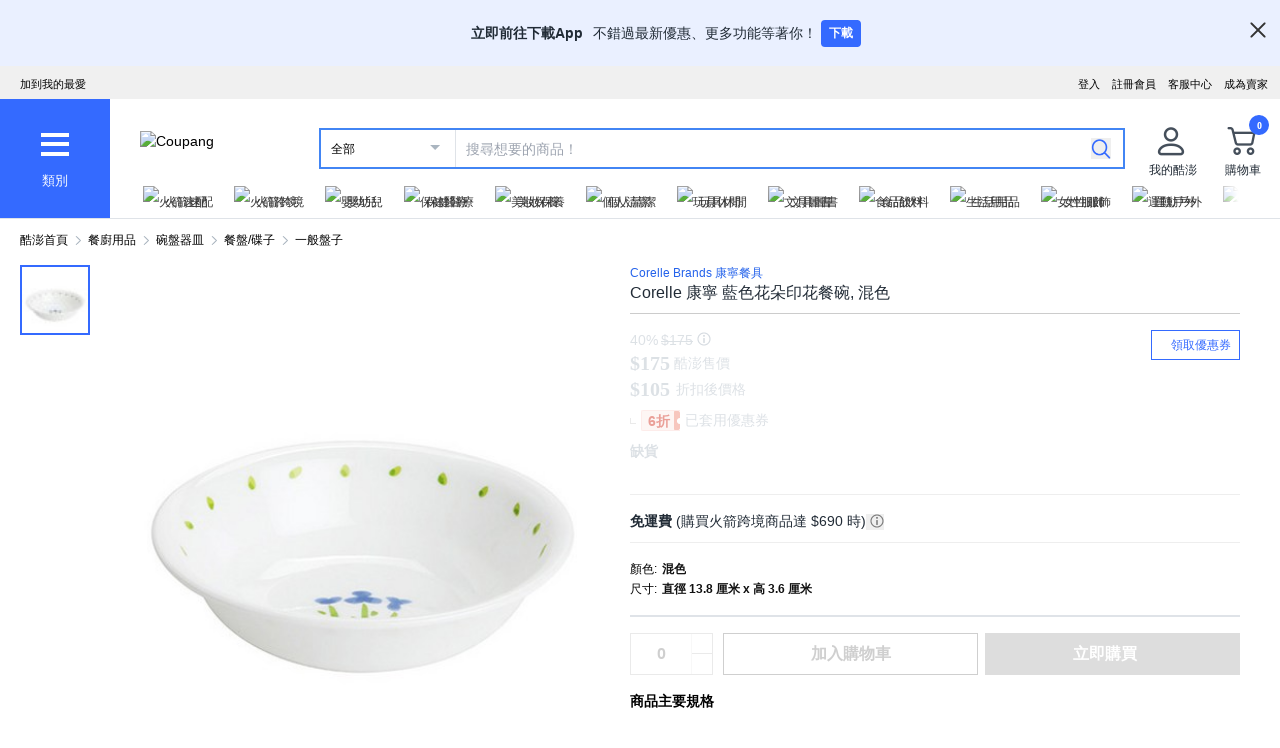

--- FILE ---
content_type: text/css
request_url: https://assets.coupangcdn.com/front/sdp-next/_next/static/css/2bf90aa076b611c9.css
body_size: 36759
content:
*,:after,:before{--tw-border-spacing-x:0;--tw-border-spacing-y:0;--tw-translate-x:0;--tw-translate-y:0;--tw-rotate:0;--tw-skew-x:0;--tw-skew-y:0;--tw-scale-x:1;--tw-scale-y:1;--tw-pan-x: ;--tw-pan-y: ;--tw-pinch-zoom: ;--tw-scroll-snap-strictness:proximity;--tw-gradient-from-position: ;--tw-gradient-via-position: ;--tw-gradient-to-position: ;--tw-ordinal: ;--tw-slashed-zero: ;--tw-numeric-figure: ;--tw-numeric-spacing: ;--tw-numeric-fraction: ;--tw-ring-inset: ;--tw-ring-offset-width:0px;--tw-ring-offset-color:#fff;--tw-ring-color:rgb(59 130 246/0.5);--tw-ring-offset-shadow:0 0 #0000;--tw-ring-shadow:0 0 #0000;--tw-shadow:0 0 #0000;--tw-shadow-colored:0 0 #0000;--tw-blur: ;--tw-brightness: ;--tw-contrast: ;--tw-grayscale: ;--tw-hue-rotate: ;--tw-invert: ;--tw-saturate: ;--tw-sepia: ;--tw-drop-shadow: ;--tw-backdrop-blur: ;--tw-backdrop-brightness: ;--tw-backdrop-contrast: ;--tw-backdrop-grayscale: ;--tw-backdrop-hue-rotate: ;--tw-backdrop-invert: ;--tw-backdrop-opacity: ;--tw-backdrop-saturate: ;--tw-backdrop-sepia: ;--tw-contain-size: ;--tw-contain-layout: ;--tw-contain-paint: ;--tw-contain-style: }::backdrop{--tw-border-spacing-x:0;--tw-border-spacing-y:0;--tw-translate-x:0;--tw-translate-y:0;--tw-rotate:0;--tw-skew-x:0;--tw-skew-y:0;--tw-scale-x:1;--tw-scale-y:1;--tw-pan-x: ;--tw-pan-y: ;--tw-pinch-zoom: ;--tw-scroll-snap-strictness:proximity;--tw-gradient-from-position: ;--tw-gradient-via-position: ;--tw-gradient-to-position: ;--tw-ordinal: ;--tw-slashed-zero: ;--tw-numeric-figure: ;--tw-numeric-spacing: ;--tw-numeric-fraction: ;--tw-ring-inset: ;--tw-ring-offset-width:0px;--tw-ring-offset-color:#fff;--tw-ring-color:rgb(59 130 246/0.5);--tw-ring-offset-shadow:0 0 #0000;--tw-ring-shadow:0 0 #0000;--tw-shadow:0 0 #0000;--tw-shadow-colored:0 0 #0000;--tw-blur: ;--tw-brightness: ;--tw-contrast: ;--tw-grayscale: ;--tw-hue-rotate: ;--tw-invert: ;--tw-saturate: ;--tw-sepia: ;--tw-drop-shadow: ;--tw-backdrop-blur: ;--tw-backdrop-brightness: ;--tw-backdrop-contrast: ;--tw-backdrop-grayscale: ;--tw-backdrop-hue-rotate: ;--tw-backdrop-invert: ;--tw-backdrop-opacity: ;--tw-backdrop-saturate: ;--tw-backdrop-sepia: ;--tw-contain-size: ;--tw-contain-layout: ;--tw-contain-paint: ;--tw-contain-style: }

/*
! tailwindcss v3.4.18 | MIT License | https://tailwindcss.com
*/*,:after,:before{box-sizing:border-box;border:0 solid #e5e7eb}:after,:before{--tw-content:""}:host,html{line-height:1.5;-webkit-text-size-adjust:100%;-moz-tab-size:4;-o-tab-size:4;tab-size:4;font-family:ui-sans-serif,system-ui,sans-serif,Apple Color Emoji,Segoe UI Emoji,Segoe UI Symbol,Noto Color Emoji;font-feature-settings:normal;font-variation-settings:normal;-webkit-tap-highlight-color:transparent}body{margin:0;line-height:inherit}hr{height:0;color:inherit;border-top-width:1px}abbr:where([title]){-webkit-text-decoration:underline dotted;text-decoration:underline dotted}h1,h2,h3,h4,h5,h6{font-size:inherit;font-weight:inherit}a{color:inherit;text-decoration:inherit}b,strong{font-weight:bolder}code,kbd,pre,samp{font-family:ui-monospace,SFMono-Regular,Menlo,Monaco,Consolas,Liberation Mono,Courier New,monospace;font-feature-settings:normal;font-variation-settings:normal;font-size:1em}small{font-size:80%}sub,sup{font-size:75%;line-height:0;position:relative;vertical-align:baseline}sub{bottom:-.25em}sup{top:-.5em}table{text-indent:0;border-color:inherit;border-collapse:collapse}button,input,optgroup,select,textarea{font-family:inherit;font-feature-settings:inherit;font-variation-settings:inherit;font-size:100%;font-weight:inherit;line-height:inherit;letter-spacing:inherit;color:inherit;margin:0;padding:0}button,select{text-transform:none}button,input:where([type=button]),input:where([type=reset]),input:where([type=submit]){-webkit-appearance:button;background-color:transparent;background-image:none}:-moz-focusring{outline:auto}:-moz-ui-invalid{box-shadow:none}progress{vertical-align:baseline}::-webkit-inner-spin-button,::-webkit-outer-spin-button{height:auto}[type=search]{-webkit-appearance:textfield;outline-offset:-2px}::-webkit-search-decoration{-webkit-appearance:none}::-webkit-file-upload-button{-webkit-appearance:button;font:inherit}summary{display:list-item}blockquote,dd,dl,figure,h1,h2,h3,h4,h5,h6,hr,p,pre{margin:0}fieldset{margin:0}fieldset,legend{padding:0}menu,ol,ul{list-style:none;margin:0;padding:0}dialog{padding:0}textarea{resize:vertical}input::-moz-placeholder,textarea::-moz-placeholder{opacity:1;color:#9ca3af}input::placeholder,textarea::placeholder{opacity:1;color:#9ca3af}[role=button],button{cursor:pointer}:disabled{cursor:default}audio,canvas,embed,iframe,img,object,svg,video{display:block;vertical-align:middle}img,video{max-width:100%;height:auto}[hidden]:where(:not([hidden=until-found])){display:none}:root,[data-theme=ui-core]{color-scheme:ui-core;--ui-b-color-blue-50:222.86 100% 95.88%;--ui-b-color-blue-100:223.08000000000004 100% 92.35%;--ui-b-color-blue-200:224.26 100% 88.04%;--ui-b-color-blue-300:223.81999999999994 100% 82.55%;--ui-b-color-blue-400:223.85000000000002 100% 74.51%;--ui-b-color-blue-500:224.12 100% 66.67%;--ui-b-color-blue-600:224.03999999999996 100% 60.2%;--ui-b-color-blue-700:224.16999999999996 66.53% 48.04%;--ui-b-color-blue-800:224.26 66.3% 36.08%;--ui-b-color-blue-900:223.89999999999998 67.21% 23.92%;--ui-b-color-white:0 0% 100%;--ui-b-color-white-transparent20:0 0% 100%;--ui-b-color-white-transparent0:0 0% 100%;--ui-b-color-bluegray-50:210 20% 98.04%;--ui-b-color-bluegray-100:204 21.74% 95.49%;--ui-b-color-bluegray-150:210 16.67% 92.94%;--ui-b-color-bluegray-200:213.33000000000004 16.36% 89.22%;--ui-b-color-bluegray-300:208.24 16.83% 80.2%;--ui-b-color-bluegray-400:210 14.86% 70.98%;--ui-b-color-bluegray-500:210 13.4% 61.96%;--ui-b-color-bluegray-600:209.02999999999997 12.76% 52.35%;--ui-b-color-bluegray-700:208 13.16% 44.71%;--ui-b-color-bluegray-800:212.73000000000002 13.75% 31.37%;--ui-b-color-bluegray-900:211.43000000000006 24.14% 17.06%;--ui-b-color-bluegray-1000:200 7.32% 8.04%;--ui-b-color-bluegray-1000-transparent20:200 7.32% 8.04%;--ui-b-color-black:0 0% 0%;--ui-b-color-red-50:8.180000000000007 78.57% 94.51%;--ui-b-color-red-100:8.569999999999993 89.09% 89.22%;--ui-b-color-red-200:9.089999999999975 78.57% 83.53%;--ui-b-color-red-300:9.279999999999973 78.86% 75.88%;--ui-b-color-red-400:9.360000000000014 78.77% 64.9%;--ui-b-color-red-500:9.410000000000025 78.72% 53.92%;--ui-b-color-red-600:9.269999999999982 95.65% 45.1%;--ui-b-color-red-700:5.910000000000025 100% 39.8%;--ui-b-color-red-800:9.089999999999975 95.65% 27.06%;--ui-b-color-red-900:8.860000000000014 95.65% 18.04%;--ui-b-color-orange-50:23.079999999999984 100% 94.9%;--ui-b-color-orange-100:23.529999999999973 100% 90%;--ui-b-color-orange-200:23.379999999999995 100% 84.9%;--ui-b-color-orange-300:23.569999999999993 100% 78.04%;--ui-b-color-orange-400:23.930000000000007 100% 68.04%;--ui-b-color-orange-500:23.829999999999984 100% 58.04%;--ui-b-color-orange-600:23.75999999999999 100% 50%;--ui-b-color-orange-700:23.319999999999993 100% 41.37%;--ui-b-color-orange-800:23.480000000000018 100% 31.57%;--ui-b-color-orange-900:23.529999999999973 100% 20%;--ui-b-color-brown-50:20 16.67% 92.94%;--ui-b-color-brown-100:10.910000000000025 15.94% 86.47%;--ui-b-color-brown-200:15 15.09% 79.22%;--ui-b-color-brown-300:14.399999999999977 16.34% 70%;--ui-b-color-brown-400:15.430000000000007 15.7% 56.27%;--ui-b-color-brown-500:14.350000000000023 21.1% 42.75%;--ui-b-color-brown-600:15.269999999999982 34.16% 31.57%;--ui-b-color-brown-700:15 34.38% 25.1%;--ui-b-color-brown-800:16.360000000000014 34.74% 18.63%;--ui-b-color-brown-900:13.639999999999986 34.38% 12.55%;--ui-b-color-yellow-50:47.64999999999998 100% 93.33%;--ui-b-color-yellow-100:49.29000000000002 100% 83.53%;--ui-b-color-yellow-200:49.360000000000014 100% 72.35%;--ui-b-color-yellow-300:49.389999999999986 100% 61.18%;--ui-b-color-yellow-400:49.40999999999997 100% 50%;--ui-b-color-yellow-500:46.139999999999986 100% 49.22%;--ui-b-color-yellow-600:43.10000000000002 100% 48.04%;--ui-b-color-yellow-700:42.94 100% 40%;--ui-b-color-yellow-800:37.94 95.77% 27.84%;--ui-b-color-yellow-900:37.889999999999986 100% 14.9%;--ui-b-color-green-50:120 52.94% 93.33%;--ui-b-color-green-100:120 52.24% 86.86%;--ui-b-color-green-200:120 52.48% 80.2%;--ui-b-color-green-300:120 52.38% 71.18%;--ui-b-color-green-400:120 52.34% 58.04%;--ui-b-color-green-500:120 64.19% 44.9%;--ui-b-color-green-600:120 100% 34.31%;--ui-b-color-green-700:120 100% 27.45%;--ui-b-color-green-800:123.63999999999999 54.1% 23.92%;--ui-b-color-green-900:120 100% 13.73%;--ui-b-color-teal-50:186.66999999999996 52.94% 93.33%;--ui-b-color-teal-100:188.33000000000004 56.25% 87.45%;--ui-b-color-teal-200:188.89 55.1% 80.78%;--ui-b-color-teal-300:188.35000000000002 56.03% 72.35%;--ui-b-color-teal-400:188.87 56.1% 59.8%;--ui-b-color-teal-500:188.68000000000006 63.33% 47.06%;--ui-b-color-teal-600:188.66999999999996 95.74% 36.86%;--ui-b-color-teal-700:188.75 96% 29.41%;--ui-b-color-teal-800:188.89 96.43% 21.96%;--ui-b-color-teal-900:188.33000000000004 97.3% 14.51%;--ui-b-color-lightblue-50:199.20000000000005 92.59% 94.71%;--ui-b-color-lightblue-100:199.59000000000003 92.45% 89.61%;--ui-b-color-lightblue-200:199.46000000000004 92.5% 84.31%;--ui-b-color-lightblue-300:199.44000000000005 93.1% 77.25%;--ui-b-color-lightblue-400:199.11 92.9% 66.86%;--ui-b-color-lightblue-500:199.41999999999996 93.67% 56.67%;--ui-b-color-lightblue-600:199.26999999999998 100% 48.24%;--ui-b-color-lightblue-700:199.35000000000002 100% 36.47%;--ui-b-color-lightblue-800:203.20000000000005 100% 29.41%;--ui-b-color-lightblue-900:199.59000000000003 100% 19.22%;--ui-b-color-wow-blue-50:210 100% 94.9%;--ui-b-color-wow-blue-100:210 100% 89.8%;--ui-b-color-wow-blue-200:210 100% 83.14%;--ui-b-color-wow-blue-300:210.25 100% 76.67%;--ui-b-color-wow-blue-400:210.20000000000005 92.45% 68.82%;--ui-b-color-wow-blue-500:210.18000000000006 82.44% 59.8%;--ui-b-color-wow-blue-600:210.31999999999994 74.02% 50.2%;--ui-b-color-wow-blue-700:210 89.72% 41.96%;--ui-b-color-wow-blue-800:209.80999999999995 100% 30.78%;--ui-b-color-wow-blue-900:210 100% 18.82%;--ui-b-color-premium-100:33.329999999999984 17.65% 90%;--ui-b-color-premium-200:33.329999999999984 18% 80.39%;--ui-b-color-premium-600:27.860000000000014 11.97% 45.88%;--ui-b-color-premium-800:27.689999999999998 16.25% 31.37%;--ui-b-color-premium-900:30 14.29% 13.73%;--ui-b-color-premiumfresh-beige-50:53.329999999999984 36% 95.1%;--ui-b-color-premiumfresh-beige-100:45.70999999999998 39.62% 89.61%;--ui-b-color-premiumfresh-green-600:160 37.31% 39.41%;--ui-b-color-premiumfresh-green-800:170.94000000000005 100% 20.78%;--ui-b-color-premiumfresh-green-900:174.77999999999997 100% 13.53%;--ui-b-color-indigo-50:257.14 87.5% 96.86%;--ui-b-color-indigo-100:258.75 80% 88.24%;--ui-b-color-indigo-200:259.48 74.76% 79.8%;--ui-b-color-indigo-300:259.4100000000001 69.86% 71.37%;--ui-b-color-indigo-400:259.51 65.08% 62.94%;--ui-b-color-indigo-500:259.4200000000001 59.66% 54.31%;--ui-b-color-indigo-600:259.18000000000006 62.55% 46.08%;--ui-b-color-indigo-700:259.45000000000005 75.13% 37.84%;--ui-b-color-indigo-800:259.06999999999994 87.76% 28.82%;--ui-b-color-indigo-900:259.20000000000005 100% 19.61%;--ui-b-color-purple-50:290 52.94% 93.33%;--ui-b-color-purple-100:291.43000000000006 52.24% 86.86%;--ui-b-color-purple-200:290.94000000000005 52.48% 80.2%;--ui-b-color-purple-300:291.43000000000006 52.38% 71.18%;--ui-b-color-purple-400:291.5 53.05% 58.24%;--ui-b-color-purple-500:291.49 64.35% 45.1%;--ui-b-color-purple-600:291.48 100% 34.51%;--ui-b-color-purple-700:291.43000000000006 100% 27.45%;--ui-b-color-purple-800:291.43000000000006 100% 20.59%;--ui-b-color-purple-900:291.43000000000006 100% 13.73%;--ui-b-color-magenta-50:331.5799999999999 65.52% 94.31%;--ui-b-color-magenta-100:332.30999999999995 70.91% 89.22%;--ui-b-color-magenta-200:332.06999999999994 69.05% 83.53%;--ui-b-color-magenta-300:332.47 70.25% 76.27%;--ui-b-color-magenta-400:332.20000000000005 69.49% 65.29%;--ui-b-color-magenta-500:332.22 69.83% 54.51%;--ui-b-color-magenta-600:332.3299999999999 82.83% 45.69%;--ui-b-color-magenta-700:332.3399999999999 82.8% 36.47%;--ui-b-color-magenta-800:332.35 82.73% 27.25%;--ui-b-color-magenta-900:332.73 82.8% 18.24%;--ui-b-color-pfresh-beige-50:53.329999999999984 36% 95.1%;--ui-b-color-pfresh-beige-100:45.70999999999998 39.62% 89.61%;--ui-b-color-pfresh-green-600:160 37.31% 39.41%;--ui-b-color-pfresh-green-800:170.94000000000005 100% 20.78%;--ui-b-color-pfresh-green-900:174.77999999999997 100% 13.53%;--ui-b-color-brand-coupang-brown:23.889999999999986 58.06% 36.47%;--ui-b-color-brand-coupang-red:11.399999999999977 92.59% 57.65%;--ui-b-color-brand-coupang-yellow:46.120000000000005 100% 50%;--ui-b-color-brand-coupang-green:85.99000000000001 62.55% 49.22%;--ui-b-color-brand-coupang-blue:194.29999999999995 71.67% 52.94%;--ui-c-Button-Color-Background-disabled:204 21.74% 95.49%;--ui-c-Button-Color-Text-Disabled:210 14.86% 70.98%;--ui-c-Button-Color-Text-Blue-Filled-Normal:0 0% 100%;--ui-c-Button-Color-Background-Blue-Normal:224.03999999999996 100% 60.2%;--ui-c-Button-Color-Border-Blue-Normal:224.03999999999996 100% 60.2%;--ui-c-Button-Color-Text-Blue-Normal:224.03999999999996 100% 60.2%;--ui-c-Button-Color-Text-Bluegray:213.33000000000004 16.36% 89.22%;--ui-c-Button-Color-Text-plain:211.43000000000006 24.14% 17.06%;--ui-c-Button-Color-Border-Bluegray-Normal:212.73000000000002 13.75% 31.37%;--ui-c-Button-Color-Border-Blue-Disabled:208.24 16.83% 80.2%;--ui-c-Button-filled-hover:227.08000000000004 57.6% 49.02%;--ui-c-Button-outline-hover:225 85.71% 91.76%;--ui-c-Button-filled-pressed:227.03999999999996 57.6% 42.55%;--ui-c-Button-outline-pressed:225.55999999999995 87.1% 87.84%;--ui-b-radius-none:0px;--ui-b-radius-100:2px;--ui-b-radius-200:3px;--ui-b-radius-300:4px;--ui-b-radius-400:6px;--ui-b-radius-500:8px;--ui-b-radius-600:16px;--ui-b-radius-700:24px;--ui-b-radius-800:32px;--ui-b-radius-full:999px;--ui-b-border-100:1px;--ui-b-border-200:2px;--ui-b-border-300:4px;--ui-b-opacity-none:0;--ui-b-opacity-10:10;--ui-b-opacity-20:20;--ui-b-opacity-30:30;--ui-b-opacity-40:40;--ui-b-opacity-50:50;--ui-b-opacity-60:60;--ui-b-opacity-70:70;--ui-b-opacity-80:80;--ui-b-opacity-90:90;--ui-b-opacity-100:100;--ui-b-spacing-box-none:0px;--ui-b-spacing-box-50:1px;--ui-b-spacing-box-100:2px;--ui-b-spacing-box-200:4px;--ui-b-spacing-box-300:6px;--ui-b-spacing-box-400:8px;--ui-b-spacing-box-500:10px;--ui-b-spacing-box-600:12px;--ui-b-spacing-box-700:14px;--ui-b-spacing-box-800:16px;--ui-b-spacing-box-900:18px;--ui-b-spacing-box-1000:20px;--ui-b-spacing-box-1100:22px;--ui-b-spacing-box-1200:24px;--ui-b-spacing-box-1300:28px;--ui-b-spacing-box-1400:32px;--ui-b-spacing-box-1500:36px;--ui-b-spacing-box-1600:40px;--ui-b-spacing-inline-none:0px;--ui-b-spacing-inline-50:1px;--ui-b-spacing-inline-100:2px;--ui-b-spacing-inline-200:4px;--ui-b-spacing-inline-300:6px;--ui-b-spacing-inline-400:8px;--ui-b-spacing-inline-500:10px;--ui-b-spacing-inline-600:12px;--ui-b-spacing-inline-700:14px;--ui-b-spacing-inline-800:16px;--ui-b-spacing-inline-900:18px;--ui-b-spacing-inline-1000:20px;--ui-b-spacing-inline-1100:22px;--ui-b-spacing-inline-1200:24px;--ui-b-spacing-inline-1300:28px;--ui-b-spacing-inline-1400:32px;--ui-b-spacing-inline-1500:36px;--ui-b-spacing-inline-1600:40px;--ui-b-spacing-inline-1700:44px;--ui-b-spacing-inline-1800:48px;--ui-b-spacing-inline-1900:56px;--ui-b-spacing-inline-2000:64px;--ui-b-spacing-inline-2100:72px;--ui-b-spacing-inline-2200:80px;--ui-b-spacing-stack-none:0px;--ui-b-spacing-stack-50:1px;--ui-b-spacing-stack-100:2px;--ui-b-spacing-stack-200:4px;--ui-b-spacing-stack-300:6px;--ui-b-spacing-stack-400:8px;--ui-b-spacing-stack-500:10px;--ui-b-spacing-stack-600:12px;--ui-b-spacing-stack-700:14px;--ui-b-spacing-stack-800:16px;--ui-b-spacing-stack-900:18px;--ui-b-spacing-stack-1000:20px;--ui-b-spacing-stack-1100:22px;--ui-b-spacing-stack-1200:24px;--ui-b-spacing-stack-1300:28px;--ui-b-spacing-stack-1400:32px;--ui-b-spacing-stack-1500:36px;--ui-b-spacing-stack-1600:40px;--ui-b-spacing-stack-1700:44px;--ui-b-spacing-stack-1800:48px;--ui-b-spacing-stack-1900:56px;--ui-b-spacing-stack-2000:64px;--ui-b-spacing-stack-2100:72px;--ui-b-spacing-stack-2200:80px;--ui-b-spacing-stack-2300:88px;--ui-b-spacing-stack-2400:96px;--ui-b-spacing-stack-2500:112px;--ui-b-spacing-stack-2600:128px;--ui-b-typo-size-50:11px;--ui-b-typo-size-100:12px;--ui-b-typo-size-150:13px;--ui-b-typo-size-200:14px;--ui-b-typo-size-250:15px;--ui-b-typo-size-300:16px;--ui-b-typo-size-400:18px;--ui-b-typo-size-500:20px;--ui-b-typo-size-600:22px;--ui-b-typo-size-700:24px;--ui-b-typo-size-800:28px;--ui-b-typo-size-900:32px;--ui-b-typo-size-1000:36px;--ui-b-typo-size-1100:40px;--ui-b-typo-size-1200:44px;--ui-b-typo-size-1300:48px;--ui-b-typo-size-1400:56px;--ui-b-typo-size-1500:64px;--ui-b-typo-size-1600:72px;--ui-b-typo-size-1700:80px;--ui-b-typo-size-1800:88px;--ui-b-typo-size-1900:96px;--ui-b-typo-size-2000:112px;--ui-b-typo-size-2100:128px;--ui-b-typo-lineheight-100:12px;--ui-b-typo-lineheight-200:14px;--ui-b-typo-lineheight-300:16px;--ui-b-typo-lineheight-400:18px;--ui-b-typo-lineheight-500:20px;--ui-b-typo-lineheight-600:22px;--ui-b-typo-lineheight-700:24px;--ui-b-typo-lineheight-800:26px;--ui-b-typo-lineheight-900:28px;--ui-b-typo-lineheight-1000:32px;--ui-b-typo-lineheight-1100:36px;--ui-b-typo-lineheight-1200:40px;--ui-b-typo-lineheight-1300:44px;--ui-b-typo-lineheight-1400:48px;--ui-b-typo-lineheight-1500:52px;--ui-b-typo-lineheight-1600:56px;--ui-b-typo-lineheight-1700:64px;--ui-b-typo-lineheight-1800:72px;--ui-b-typo-lineheight-1900:88px;--ui-b-typo-letterspacing-100:0px;--ui-b-typo-letterspacing-200:-2px;--ui-b-typo-weight-regular:400;--ui-b-typo-weight-bold:700;--ui-c-button-radius-radius:4px;--ui-c-button-sm-min-height:26px;--ui-c-button-sm-px:5px;--ui-c-button-sm-py:4px;--ui-c-button-md-min-height:32px;--ui-c-button-md-px:7px;--ui-c-button-md-py:7px;--ui-c-button-lg-min-height:38px;--ui-c-button-lg-px:9px;--ui-c-button-lg-py:9px;--ui-c-button-xl-min-height:44px;--ui-c-button-2xl-px:13px;--ui-c-button-2xl-py:13px;--ui-c-button-2xl-min-height:56px;--ui-c-button-xl-px:11px;--ui-c-button-xl-py:11px;--ui-c-button-start-icon-pr:4px;--ui-c-button-end-icon-pl:2px}:root{--background:0 0% 100%;--foreground:0 0% 3.9%;--card:0 0% 100%;--card-foreground:0 0% 3.9%;--popover:0 0% 100%;--popover-foreground:0 0% 3.9%;--primary:0 0% 9%;--primary-foreground:0 0% 98%;--secondary:0 0% 96.1%;--secondary-foreground:224,100%,60%;--muted:0 0% 96.1%;--muted-foreground:0 0% 45.1%;--accent:0 0% 96.1%;--accent-foreground:0 0% 9%;--destructive:0 84.2% 60.2%;--destructive-foreground:0 0% 98%;--border:270 100% 50%;--input:0 0% 89.8%}.twc-pointer-events-none{pointer-events:none}.twc-pointer-events-auto{pointer-events:auto}.twc-visible{visibility:visible}.twc-invisible{visibility:hidden}.twc-static{position:static}.twc-fixed{position:fixed}.twc-absolute{position:absolute}.twc-relative{position:relative}.twc-sticky{position:sticky}.twc-inset-0{inset:0}.twc-inset-x-0{left:0;right:0}.twc-bottom-0{bottom:0}.twc-bottom-\[-16px\]{bottom:-16px}.twc-bottom-\[-6px\]{bottom:-6px}.twc-bottom-\[12px\]{bottom:12px}.twc-bottom-\[16px\]{bottom:16px}.twc-bottom-\[20px\]{bottom:20px}.twc-bottom-\[2px\]{bottom:2px}.twc-bottom-\[3px\]{bottom:3px}.twc-bottom-\[54px\]{bottom:54px}.twc-bottom-\[57px\]{bottom:57px}.twc-bottom-\[61px\]{bottom:61px}.twc-bottom-\[74px\]{bottom:74px}.twc-bottom-\[calc\(100\%\+10px\)\]{bottom:calc(100% + 10px)}.twc-bottom-full{bottom:100%}.twc-left-0{left:0}.twc-left-1\/2{left:50%}.twc-left-2{left:.5rem}.twc-left-\[-10px\]{left:-10px}.twc-left-\[0\]{left:0}.twc-left-\[16px\]{left:16px}.twc-left-\[18px\]{left:18px}.twc-left-\[1px\]{left:1px}.twc-left-\[2px\]{left:2px}.twc-left-\[44px\]{left:44px}.twc-left-\[4px\]{left:4px}.twc-left-\[50\%\]{left:50%}.twc-left-\[56px\]{left:56px}.twc-left-\[calc\(25\%_-_160px\)\]{left:calc(25% - 160px)}.twc-right-0{right:0}.twc-right-3{right:.75rem}.twc-right-4{right:1rem}.twc-right-\[-100\%\]{right:-100%}.twc-right-\[-10px\]{right:-10px}.twc-right-\[-80px\]{right:-80px}.twc-right-\[0\]{right:0}.twc-right-\[10px\]{right:10px}.twc-right-\[12px\]{right:12px}.twc-right-\[16px\]{right:16px}.twc-right-\[18px\]{right:18px}.twc-right-\[1px\]{right:1px}.twc-right-\[32px\]{right:32px}.twc-right-\[3px\]{right:3px}.twc-right-\[4px\]{right:4px}.twc-right-\[5px\]{right:5px}.twc-right-\[8px\]{right:8px}.twc-right-\[9px\]{right:9px}.twc-top-0{top:0}.twc-top-1\/2{top:50%}.twc-top-2\/3{top:66.666667%}.twc-top-4{top:1rem}.twc-top-\[-30px\]{top:-30px}.twc-top-\[-32px\]{top:-32px}.twc-top-\[-33px\]{top:-33px}.twc-top-\[-3px\]{top:-3px}.twc-top-\[-42px\]{top:-42px}.twc-top-\[0\]{top:0}.twc-top-\[10px\]{top:10px}.twc-top-\[12px\]{top:12px}.twc-top-\[16px\]{top:16px}.twc-top-\[17px\]{top:17px}.twc-top-\[18px\]{top:18px}.twc-top-\[1px\]{top:1px}.twc-top-\[24px\]{top:24px}.twc-top-\[2px\]{top:2px}.twc-top-\[38px\]{top:38px}.twc-top-\[39px\]{top:39px}.twc-top-\[42px\]{top:42px}.twc-top-\[4px\]{top:4px}.twc-top-\[50\%\]{top:50%}.twc-top-\[54px\]{top:54px}.twc-top-\[6px\]{top:6px}.twc-top-\[82px\]{top:82px}.twc-top-auto{top:auto}.\!twc-z-\[100\]{z-index:100!important}.twc-z-0{z-index:0}.twc-z-10{z-index:10}.twc-z-20{z-index:20}.twc-z-30{z-index:30}.twc-z-50{z-index:50}.twc-z-\[10000\]{z-index:10000}.twc-z-\[10001\]{z-index:10001}.twc-z-\[1000\]{z-index:1000}.twc-z-\[100\]{z-index:100}.twc-z-\[10\]{z-index:10}.twc-z-\[1100\]{z-index:1100}.twc-z-\[11\]{z-index:11}.twc-z-\[1\]{z-index:1}.twc-z-\[200\]{z-index:200}.twc-z-\[201\]{z-index:201}.twc-z-\[2\]{z-index:2}.twc-z-\[3\]{z-index:3}.twc-z-\[9980\]{z-index:9980}.twc-z-\[9990\]{z-index:9990}.twc-z-\[9999999\]{z-index:9999999}.twc-z-\[9999\]{z-index:9999}.twc-z-\[999\]{z-index:999}.twc-z-\[99\]{z-index:99}.twc-order-1{order:1}.twc-float-right{float:right}.\!twc-m-\[0_auto\]{margin:0 auto!important}.\!twc-m-\[16px_0_24px\]{margin:16px 0 24px!important}.twc-m-0{margin:0}.twc-m-6{margin:1.5rem}.twc-m-\[-4px_0_8px\]{margin:-4px 0 8px}.twc-m-\[0\]{margin:0}.twc-m-\[0_-16px\]{margin:0 -16px}.twc-m-\[0_0_2px_2px\]{margin:0 0 2px 2px}.twc-m-\[0_20px_0_6px\]{margin:0 20px 0 6px}.twc-m-\[0_2px\]{margin:0 2px}.twc-m-\[0_auto\]{margin:0 auto}.twc-m-\[10px_0\]{margin:10px 0}.twc-m-\[16px\]{margin:16px}.twc-m-\[16px_0_8px\],.twc-m-\[16px_0_8px_0\]{margin:16px 0 8px}.twc-m-\[200px\]{margin:200px}.twc-m-\[40px_0_30px\]{margin:40px 0 30px}.twc-m-\[4px\]{margin:4px}.twc-m-\[5px\]{margin:5px}.twc-m-\[8px_0\]{margin:8px 0}.twc-m-auto{margin:auto}.twc--mx-1{margin-left:-.25rem;margin-right:-.25rem}.twc--mx-\[2px\]{margin-left:-2px;margin-right:-2px}.twc-mx-1{margin-left:.25rem;margin-right:.25rem}.twc-mx-\[-20px\]{margin-left:-20px;margin-right:-20px}.twc-mx-\[10px\]{margin-left:10px;margin-right:10px}.twc-mx-\[12px\]{margin-left:12px;margin-right:12px}.twc-mx-\[16px\]{margin-left:16px;margin-right:16px}.twc-mx-\[2\.5px\]{margin-left:2.5px;margin-right:2.5px}.twc-mx-\[24px\]{margin-left:24px;margin-right:24px}.twc-mx-\[3px\]{margin-left:3px;margin-right:3px}.twc-mx-\[4px\]{margin-left:4px;margin-right:4px}.twc-mx-\[5px\]{margin-left:5px;margin-right:5px}.twc-mx-\[6px\]{margin-left:6px;margin-right:6px}.twc-mx-\[8px\]{margin-left:8px;margin-right:8px}.twc-mx-auto{margin-left:auto;margin-right:auto}.twc-my-0{margin-top:0;margin-bottom:0}.twc-my-1{margin-top:.25rem;margin-bottom:.25rem}.twc-my-16{margin-top:4rem;margin-bottom:4rem}.twc-my-2{margin-top:.5rem;margin-bottom:.5rem}.twc-my-\[100px\]{margin-top:100px;margin-bottom:100px}.twc-my-\[16px\]{margin-top:16px;margin-bottom:16px}.twc-my-\[20px\]{margin-top:20px;margin-bottom:20px}.twc-my-\[26px\]{margin-top:26px;margin-bottom:26px}.twc-my-\[28px\]{margin-top:28px;margin-bottom:28px}.twc-my-\[32px\]{margin-top:32px;margin-bottom:32px}.twc-my-\[48px\]{margin-top:48px;margin-bottom:48px}.twc-my-\[8px\]{margin-top:8px;margin-bottom:8px}.\!twc-mb-0{margin-bottom:0!important}.\!twc-mb-\[15px\]{margin-bottom:15px!important}.\!twc-mb-\[16px\]{margin-bottom:16px!important}.\!twc-mb-\[18px\]{margin-bottom:18px!important}.\!twc-mb-\[2px\]{margin-bottom:2px!important}.\!twc-mb-\[32px\]{margin-bottom:32px!important}.\!twc-mb-\[34px\]{margin-bottom:34px!important}.\!twc-mb-\[40px\]{margin-bottom:40px!important}.\!twc-mb-\[60px\]{margin-bottom:60px!important}.\!twc-ml-\[10px\]{margin-left:10px!important}.\!twc-ml-\[4px\]{margin-left:4px!important}.\!twc-mt-0,.\!twc-mt-\[0\]{margin-top:0!important}.\!twc-mt-\[16px\]{margin-top:16px!important}.\!twc-mt-\[6px\]{margin-top:6px!important}.-twc-mt-\[128px\]{margin-top:-128px}.twc-mb-0{margin-bottom:0}.twc-mb-2{margin-bottom:.5rem}.twc-mb-3{margin-bottom:.75rem}.twc-mb-4{margin-bottom:1rem}.twc-mb-\[-2px\]{margin-bottom:-2px}.twc-mb-\[0\]{margin-bottom:0}.twc-mb-\[10px\]{margin-bottom:10px}.twc-mb-\[120px\]{margin-bottom:120px}.twc-mb-\[12px\]{margin-bottom:12px}.twc-mb-\[14px\]{margin-bottom:14px}.twc-mb-\[16px\]{margin-bottom:16px}.twc-mb-\[18px\]{margin-bottom:18px}.twc-mb-\[1px\]{margin-bottom:1px}.twc-mb-\[20px\]{margin-bottom:20px}.twc-mb-\[24px\]{margin-bottom:24px}.twc-mb-\[28px\]{margin-bottom:28px}.twc-mb-\[2px\]{margin-bottom:2px}.twc-mb-\[30px\]{margin-bottom:30px}.twc-mb-\[32px\]{margin-bottom:32px}.twc-mb-\[36px\]{margin-bottom:36px}.twc-mb-\[3px\]{margin-bottom:3px}.twc-mb-\[40px\]{margin-bottom:40px}.twc-mb-\[4px\]{margin-bottom:4px}.twc-mb-\[5rem\]{margin-bottom:5rem}.twc-mb-\[6px\]{margin-bottom:6px}.twc-mb-\[72px\]{margin-bottom:72px}.twc-mb-\[88\.5px\]{margin-bottom:88.5px}.twc-mb-\[8px\]{margin-bottom:8px}.twc-ml-0{margin-left:0}.twc-ml-0\.5{margin-left:.125rem}.twc-ml-1{margin-left:.25rem}.twc-ml-2{margin-left:.5rem}.twc-ml-\[-16px\]{margin-left:-16px}.twc-ml-\[-1px\]{margin-left:-1px}.twc-ml-\[-4px\]{margin-left:-4px}.twc-ml-\[0px\]{margin-left:0}.twc-ml-\[10px\]{margin-left:10px}.twc-ml-\[12px\]{margin-left:12px}.twc-ml-\[13px\]{margin-left:13px}.twc-ml-\[14px\]{margin-left:14px}.twc-ml-\[16px\]{margin-left:16px}.twc-ml-\[17px\]{margin-left:17px}.twc-ml-\[18px\]{margin-left:18px}.twc-ml-\[1px\]{margin-left:1px}.twc-ml-\[20px\]{margin-left:20px}.twc-ml-\[22px\]{margin-left:22px}.twc-ml-\[2px\]{margin-left:2px}.twc-ml-\[3px\]{margin-left:3px}.twc-ml-\[4px\]{margin-left:4px}.twc-ml-\[5px\]{margin-left:5px}.twc-ml-\[64px\]{margin-left:64px}.twc-ml-\[6px\]{margin-left:6px}.twc-ml-\[7px\]{margin-left:7px}.twc-ml-\[8px\]{margin-left:8px}.twc-ml-auto{margin-left:auto}.twc-mr-0{margin-right:0}.twc-mr-0\.5{margin-right:.125rem}.twc-mr-1{margin-right:.25rem}.twc-mr-\[-1px\]{margin-right:-1px}.twc-mr-\[-4px\]{margin-right:-4px}.twc-mr-\[0px\]{margin-right:0}.twc-mr-\[10px\]{margin-right:10px}.twc-mr-\[12px\]{margin-right:12px}.twc-mr-\[13px\]{margin-right:13px}.twc-mr-\[16px\]{margin-right:16px}.twc-mr-\[20px\]{margin-right:20px}.twc-mr-\[28px\]{margin-right:28px}.twc-mr-\[2px\]{margin-right:2px}.twc-mr-\[30px\]{margin-right:30px}.twc-mr-\[32px\]{margin-right:32px}.twc-mr-\[3px\]{margin-right:3px}.twc-mr-\[4px\]{margin-right:4px}.twc-mr-\[5px\]{margin-right:5px}.twc-mr-\[6px\]{margin-right:6px}.twc-mr-\[8px\]{margin-right:8px}.twc-mr-\[9px\]{margin-right:9px}.twc-mr-auto{margin-right:auto}.twc-mt-0{margin-top:0}.twc-mt-2{margin-top:.5rem}.twc-mt-3{margin-top:.75rem}.twc-mt-4{margin-top:1rem}.twc-mt-6{margin-top:1.5rem}.twc-mt-\[-10px\]{margin-top:-10px}.twc-mt-\[-16px\]{margin-top:-16px}.twc-mt-\[-1px\]{margin-top:-1px}.twc-mt-\[-20px\]{margin-top:-20px}.twc-mt-\[-2px\]{margin-top:-2px}.twc-mt-\[10px\]{margin-top:10px}.twc-mt-\[12px\]{margin-top:12px}.twc-mt-\[15px\]{margin-top:15px}.twc-mt-\[16px\]{margin-top:16px}.twc-mt-\[18px\]{margin-top:18px}.twc-mt-\[20px\]{margin-top:20px}.twc-mt-\[22px\]{margin-top:22px}.twc-mt-\[24px\]{margin-top:24px}.twc-mt-\[26px\]{margin-top:26px}.twc-mt-\[28px\]{margin-top:28px}.twc-mt-\[2px\]{margin-top:2px}.twc-mt-\[30\%\]{margin-top:30%}.twc-mt-\[30px\]{margin-top:30px}.twc-mt-\[32px\]{margin-top:32px}.twc-mt-\[3px\]{margin-top:3px}.twc-mt-\[40px\]{margin-top:40px}.twc-mt-\[48px\]{margin-top:48px}.twc-mt-\[4px\]{margin-top:4px}.twc-mt-\[50px\]{margin-top:50px}.twc-mt-\[52px\]{margin-top:52px}.twc-mt-\[54px\]{margin-top:54px}.twc-mt-\[5px\]{margin-top:5px}.twc-mt-\[5rem\]{margin-top:5rem}.twc-mt-\[6px\]{margin-top:6px}.twc-mt-\[7px\]{margin-top:7px}.twc-mt-\[80px\]{margin-top:80px}.twc-mt-\[84px\]{margin-top:84px}.twc-mt-\[8px\]{margin-top:8px}.twc-mt-\[9px\]{margin-top:9px}.twc-box-border{box-sizing:border-box}.twc-box-content{box-sizing:content-box}.twc-line-clamp-2{-webkit-line-clamp:2}.twc-line-clamp-2,.twc-line-clamp-3{overflow:hidden;display:-webkit-box;-webkit-box-orient:vertical}.twc-line-clamp-3{-webkit-line-clamp:3}.twc-line-clamp-\[1\]{overflow:hidden;display:-webkit-box;-webkit-box-orient:vertical;-webkit-line-clamp:1}.\!twc-block{display:block!important}.twc-block{display:block}.twc-inline-block{display:inline-block}.twc-inline{display:inline}.\!twc-flex{display:flex!important}.twc-flex{display:flex}.twc-inline-flex{display:inline-flex}.twc-table{display:table}.twc-table-cell{display:table-cell}.twc-flow-root{display:flow-root}.twc-grid{display:grid}.\!twc-hidden{display:none!important}.twc-hidden{display:none}.twc-aspect-square{aspect-ratio:1/1}.twc-size-\[128px\]{width:128px;height:128px}.twc-size-\[136px\]{width:136px;height:136px}.twc-size-\[20px\]{width:20px;height:20px}.twc-size-\[24px\]{width:24px;height:24px}.twc-size-\[32px\]{width:32px;height:32px}.twc-size-\[40px\]{width:40px;height:40px}.\!twc-h-\[16px\]{height:16px!important}.\!twc-h-\[38px\]{height:38px!important}.\!twc-h-\[85px\]{height:85px!important}.\!twc-h-auto{height:auto!important}.twc-h-10{height:2.5rem}.twc-h-11{height:2.75rem}.twc-h-3{height:.75rem}.twc-h-3\.5{height:.875rem}.twc-h-4{height:1rem}.twc-h-6{height:1.5rem}.twc-h-9{height:2.25rem}.twc-h-\[100\%\]{height:100%}.twc-h-\[100dvh\]{height:100dvh}.twc-h-\[100px\]{height:100px}.twc-h-\[100vh\]{height:100vh}.twc-h-\[10px\]{height:10px}.twc-h-\[117px\]{height:117px}.twc-h-\[11px\]{height:11px}.twc-h-\[12px\]{height:12px}.twc-h-\[135px\]{height:135px}.twc-h-\[139px\]{height:139px}.twc-h-\[13px\]{height:13px}.twc-h-\[140px\]{height:140px}.twc-h-\[144px\]{height:144px}.twc-h-\[14px\]{height:14px}.twc-h-\[150px\]{height:150px}.twc-h-\[150vh\]{height:150vh}.twc-h-\[15px\]{height:15px}.twc-h-\[160px\]{height:160px}.twc-h-\[164px\]{height:164px}.twc-h-\[16px\]{height:16px}.twc-h-\[17px\]{height:17px}.twc-h-\[180px\]{height:180px}.twc-h-\[18px\]{height:18px}.twc-h-\[192px\]{height:192px}.twc-h-\[19px\]{height:19px}.twc-h-\[1em\]{height:1em}.twc-h-\[1px\]{height:1px}.twc-h-\[20px\]{height:20px}.twc-h-\[21px\]{height:21px}.twc-h-\[22px\]{height:22px}.twc-h-\[23px\]{height:23px}.twc-h-\[24px\]{height:24px}.twc-h-\[25px\]{height:25px}.twc-h-\[26px\]{height:26px}.twc-h-\[288px\]{height:288px}.twc-h-\[30px\]{height:30px}.twc-h-\[32px\]{height:32px}.twc-h-\[36px\]{height:36px}.twc-h-\[38px\]{height:38px}.twc-h-\[39px\]{height:39px}.twc-h-\[3px\]{height:3px}.twc-h-\[400px\]{height:400px}.twc-h-\[40px\]{height:40px}.twc-h-\[42px\]{height:42px}.twc-h-\[44px\]{height:44px}.twc-h-\[47px\]{height:47px}.twc-h-\[48px\]{height:48px}.twc-h-\[4px\]{height:4px}.twc-h-\[50px\]{height:50px}.twc-h-\[52px\]{height:52px}.twc-h-\[54px\]{height:54px}.twc-h-\[56px\]{height:56px}.twc-h-\[58px\]{height:58px}.twc-h-\[634px\]{height:634px}.twc-h-\[64px\]{height:64px}.twc-h-\[65px\]{height:65px}.twc-h-\[686px\]{height:686px}.twc-h-\[6px\]{height:6px}.twc-h-\[70px\]{height:70px}.twc-h-\[72px\]{height:72px}.twc-h-\[74px\]{height:74px}.twc-h-\[80px\]{height:80px}.twc-h-\[85px\]{height:85px}.twc-h-\[88px\]{height:88px}.twc-h-\[8px\]{height:8px}.twc-h-\[95px\]{height:95px}.twc-h-\[9px\]{height:9px}.twc-h-\[calc\(100\%-65px\)\]{height:calc(100% - 65px)}.twc-h-\[calc\(100vh-128px\)\]{height:calc(100vh - 128px)}.twc-h-\[calc\(19px\+var\(--adjust-font-size\)\*1\.5\)\]{height:calc(19px + var(--adjust-font-size) * 1.5)}.twc-h-\[calc\(21\.5px\+var\(--adjust-font-size\)\*1\.5\)\]{height:calc(21.5px + var(--adjust-font-size) * 1.5)}.twc-h-\[var\(--adaptive-product-image-size\)\]{height:var(--adaptive-product-image-size)}.twc-h-\[var\(--radix-select-trigger-height\)\]{height:var(--radix-select-trigger-height)}.twc-h-\[var\(--visual-viewport-height\)\]{height:var(--visual-viewport-height)}.twc-h-auto{height:auto}.twc-h-full{height:100%}.twc-h-px{height:1px}.twc-h-screen{height:100vh}.\!twc-max-h-\[calc\(100\%-88px\)\]{max-height:calc(100% - 88px)!important}.twc-max-h-0{max-height:0}.twc-max-h-\[100vh\]{max-height:100vh}.twc-max-h-\[140px\]{max-height:140px}.twc-max-h-\[250px\]{max-height:250px}.twc-max-h-\[300px\]{max-height:300px}.twc-max-h-\[34px\]{max-height:34px}.twc-max-h-\[36px\]{max-height:36px}.twc-max-h-\[400px\]{max-height:400px}.twc-max-h-\[480px\]{max-height:480px}.twc-max-h-\[48px\]{max-height:48px}.twc-max-h-\[546px\]{max-height:546px}.twc-max-h-\[600px\]{max-height:600px}.twc-max-h-\[614px\]{max-height:614px}.twc-max-h-\[666px\]{max-height:666px}.twc-max-h-\[80vh\]{max-height:80vh}.twc-max-h-\[90vh\]{max-height:90vh}.twc-max-h-\[calc\(100\%-88px\)_\!important\]{max-height:calc(100% - 88px)!important}.twc-max-h-\[calc\(100\%_-_8rem\)\]{max-height:calc(100% - 8rem)}.twc-max-h-\[calc\(100vh-120px\)\]{max-height:calc(100vh - 120px)}.twc-max-h-\[calc\(100vh-208px\)\]{max-height:calc(100vh - 208px)}.twc-max-h-\[calc\(100vh-32px\)\]{max-height:calc(100vh - 32px)}.\!twc-min-h-\[0\]{min-height:0!important}.twc-min-h-0{min-height:0}.twc-min-h-6{min-height:1.5rem}.twc-min-h-\[100px\]{min-height:100px}.twc-min-h-\[160px\]{min-height:160px}.twc-min-h-\[200px\]{min-height:200px}.twc-min-h-\[20px\]{min-height:20px}.twc-min-h-\[22px\]{min-height:22px}.twc-min-h-\[24px\]{min-height:24px}.twc-min-h-\[32px\]{min-height:32px}.twc-min-h-\[38px\]{min-height:38px}.twc-min-h-\[44px\]{min-height:44px}.twc-min-h-\[54px\]{min-height:54px}.twc-min-h-\[55px\]{min-height:55px}.twc-min-h-\[57px\]{min-height:57px}.twc-min-h-ui-c-button-2xl-min-height{min-height:var(--ui-c-button-2xl-min-height)}.twc-min-h-ui-c-button-lg-min-height{min-height:var(--ui-c-button-lg-min-height)}.twc-min-h-ui-c-button-md-min-height{min-height:var(--ui-c-button-md-min-height)}.twc-min-h-ui-c-button-sm-min-height{min-height:var(--ui-c-button-sm-min-height)}.twc-min-h-ui-c-button-xl-min-height{min-height:var(--ui-c-button-xl-min-height)}.\!twc-w-\[69px\]{width:69px!important}.twc-w-1{width:.25rem}.twc-w-1\/5{width:20%}.twc-w-10{width:2.5rem}.twc-w-2\/5{width:40%}.twc-w-3\.5{width:.875rem}.twc-w-3\/5{width:60%}.twc-w-4{width:1rem}.twc-w-4\/5{width:80%}.twc-w-6{width:1.5rem}.twc-w-9{width:2.25rem}.twc-w-\[100\%\]{width:100%}.twc-w-\[100px\]{width:100px}.twc-w-\[100vw\]{width:100vw}.twc-w-\[106px\]{width:106px}.twc-w-\[10px\]{width:10px}.twc-w-\[110px\]{width:110px}.twc-w-\[114px\]{width:114px}.twc-w-\[116px\]{width:116px}.twc-w-\[128px\]{width:128px}.twc-w-\[12px\]{width:12px}.twc-w-\[131px\]{width:131px}.twc-w-\[140px\]{width:140px}.twc-w-\[144px\]{width:144px}.twc-w-\[149px\]{width:149px}.twc-w-\[14px\]{width:14px}.twc-w-\[150px\]{width:150px}.twc-w-\[151px\]{width:151px}.twc-w-\[15px\]{width:15px}.twc-w-\[164px\]{width:164px}.twc-w-\[16px\]{width:16px}.twc-w-\[17px\]{width:17px}.twc-w-\[192px\]{width:192px}.twc-w-\[1px\]{width:1px}.twc-w-\[20px\]{width:20px}.twc-w-\[210px\]{width:210px}.twc-w-\[214px\]{width:214px}.twc-w-\[235px\]{width:235px}.twc-w-\[23px\]{width:23px}.twc-w-\[241px\]{width:241px}.twc-w-\[24px\]{width:24px}.twc-w-\[25px\]{width:25px}.twc-w-\[260px\]{width:260px}.twc-w-\[265px\]{width:265px}.twc-w-\[268px\]{width:268px}.twc-w-\[26px\]{width:26px}.twc-w-\[270px\]{width:270px}.twc-w-\[280px\]{width:280px}.twc-w-\[296px\]{width:296px}.twc-w-\[308px\]{width:308px}.twc-w-\[312px\]{width:312px}.twc-w-\[31px\]{width:31px}.twc-w-\[32\%\]{width:32%}.twc-w-\[322px\]{width:322px}.twc-w-\[32px\]{width:32px}.twc-w-\[33\%\]{width:33%}.twc-w-\[360px\]{width:360px}.twc-w-\[364px\]{width:364px}.twc-w-\[36px\]{width:36px}.twc-w-\[38px\]{width:38px}.twc-w-\[3px\]{width:3px}.twc-w-\[4\.5px\]{width:4.5px}.twc-w-\[400px\]{width:400px}.twc-w-\[40px\]{width:40px}.twc-w-\[42px\]{width:42px}.twc-w-\[44px\]{width:44px}.twc-w-\[450px\]{width:450px}.twc-w-\[479px\]{width:479px}.twc-w-\[480px\]{width:480px}.twc-w-\[48px\]{width:48px}.twc-w-\[50\%\]{width:50%}.twc-w-\[50px\]{width:50px}.twc-w-\[52\%\]{width:52%}.twc-w-\[52px\]{width:52px}.twc-w-\[53px\]{width:53px}.twc-w-\[54px\]{width:54px}.twc-w-\[566px\]{width:566px}.twc-w-\[56px\]{width:56px}.twc-w-\[58px\]{width:58px}.twc-w-\[61px\]{width:61px}.twc-w-\[64px\]{width:64px}.twc-w-\[65\%\]{width:65%}.twc-w-\[65px\]{width:65px}.twc-w-\[68px\]{width:68px}.twc-w-\[696px\]{width:696px}.twc-w-\[6px\]{width:6px}.twc-w-\[70px\]{width:70px}.twc-w-\[72px\]{width:72px}.twc-w-\[75px\]{width:75px}.twc-w-\[76px\]{width:76px}.twc-w-\[76vw\]{width:76vw}.twc-w-\[780px\]{width:780px}.twc-w-\[80\%\]{width:80%}.twc-w-\[80px\]{width:80px}.twc-w-\[83px\]{width:83px}.twc-w-\[88px\]{width:88px}.twc-w-\[89px\]{width:89px}.twc-w-\[8px\]{width:8px}.twc-w-\[90\%\]{width:90%}.twc-w-\[90px\]{width:90px}.twc-w-\[95px\]{width:95px}.twc-w-\[968px\]{width:968px}.twc-w-\[calc\(100vw-32px\)\]{width:calc(100vw - 32px)}.twc-w-\[calc\(100vw-80px\)\]{width:calc(100vw - 80px)}.twc-w-\[max-content\]{width:-moz-max-content;width:max-content}.twc-w-\[var\(--adaptive-product-image-size\)\]{width:var(--adaptive-product-image-size)}.twc-w-auto{width:auto}.twc-w-fit{width:-moz-fit-content;width:fit-content}.twc-w-full{width:100%}.twc-w-max{width:-moz-max-content;width:max-content}.twc-w-px{width:1px}.twc-w-screen{width:100vw}.twc-min-w-0{min-width:0}.twc-min-w-96{min-width:24rem}.twc-min-w-\[114px\]{min-width:114px}.twc-min-w-\[128px\]{min-width:128px}.twc-min-w-\[140px\]{min-width:140px}.twc-min-w-\[144px\]{min-width:144px}.twc-min-w-\[164px\]{min-width:164px}.twc-min-w-\[16px\]{min-width:16px}.twc-min-w-\[220px\]{min-width:220px}.twc-min-w-\[240px\]{min-width:240px}.twc-min-w-\[270px\]{min-width:270px}.twc-min-w-\[288px\]{min-width:288px}.twc-min-w-\[300px\]{min-width:300px}.twc-min-w-\[30px\]{min-width:30px}.twc-min-w-\[320px\]{min-width:320px}.twc-min-w-\[50px\]{min-width:50px}.twc-min-w-\[54px\]{min-width:54px}.twc-min-w-\[72px\]{min-width:72px}.twc-min-w-\[80px\]{min-width:80px}.twc-min-w-\[8rem\]{min-width:8rem}.twc-min-w-\[90px\]{min-width:90px}.twc-min-w-\[var\(--radix-select-trigger-width\)\]{min-width:var(--radix-select-trigger-width)}.twc-max-w-\[100\%\]{max-width:100%}.twc-max-w-\[100vw\]{max-width:100vw}.twc-max-w-\[1020px\]{max-width:1020px}.twc-max-w-\[130px\]{max-width:130px}.twc-max-w-\[1500px\]{max-width:1500px}.twc-max-w-\[150px\]{max-width:150px}.twc-max-w-\[1600px\]{max-width:1600px}.twc-max-w-\[289px\]{max-width:289px}.twc-max-w-\[300px\]{max-width:300px}.twc-max-w-\[312px\]{max-width:312px}.twc-max-w-\[322px\]{max-width:322px}.twc-max-w-\[328px\]{max-width:328px}.twc-max-w-\[360px\]{max-width:360px}.twc-max-w-\[362px\]{max-width:362px}.twc-max-w-\[364px\]{max-width:364px}.twc-max-w-\[370px\]{max-width:370px}.twc-max-w-\[388px\]{max-width:388px}.twc-max-w-\[412px\]{max-width:412px}.twc-max-w-\[460px\]{max-width:460px}.twc-max-w-\[471px\]{max-width:471px}.twc-max-w-\[666px\]{max-width:666px}.twc-max-w-\[76px\]{max-width:76px}.twc-max-w-\[785px\]{max-width:785px}.twc-max-w-\[800px\]{max-width:800px}.twc-max-w-\[90vw\]{max-width:90vw}.twc-max-w-\[980px\]{max-width:980px}.twc-max-w-\[calc\(100vw-32px\)\]{max-width:calc(100vw - 32px)}.twc-max-w-fit{max-width:-moz-fit-content;max-width:fit-content}.twc-max-w-full{max-width:100%}.twc-flex-1{flex:1 1 0%}.twc-flex-\[0\]{flex:0}.twc-flex-\[0_0_110px\]{flex:0 0 110px}.twc-flex-\[0_0_142px\]{flex:0 0 142px}.twc-flex-\[0_0_14px\]{flex:0 0 14px}.twc-flex-\[0_0_18px\]{flex:0 0 18px}.twc-flex-\[0_0_1px\]{flex:0 0 1px}.twc-flex-\[0_0_60px\]{flex:0 0 60px}.twc-flex-\[0_0_75px\]{flex:0 0 75px}.twc-flex-\[0_0_88px\]{flex:0 0 88px}.twc-flex-\[0_0_auto\]{flex:0 0 auto}.twc-flex-\[0_1_auto\]{flex:0 1 auto}.twc-flex-\[1_0_auto\]{flex:1 0 auto}.twc-flex-\[1_1_0\]{flex:1 1 0}.twc-flex-auto{flex:1 1 auto}.twc-flex-none{flex:none}.twc-flex-shrink{flex-shrink:1}.twc-flex-shrink-0{flex-shrink:0}.twc-shrink{flex-shrink:1}.twc-shrink-0{flex-shrink:0}.twc-flex-grow{flex-grow:1}.twc-flex-grow-0{flex-grow:0}.twc-grow{flex-grow:1}.twc-grow-0{flex-grow:0}.twc-basis-0{flex-basis:0px}.twc-basis-\[100\%\]{flex-basis:100%}.twc-basis-\[123px\]{flex-basis:123px}.twc-basis-\[18px\]{flex-basis:18px}.twc-basis-\[24px\]{flex-basis:24px}.twc-basis-\[25\%\]{flex-basis:25%}.twc-basis-\[52px\]{flex-basis:52px}.twc-basis-auto{flex-basis:auto}.twc-table-fixed{table-layout:fixed}.twc-origin-center{transform-origin:center}.twc-origin-right{transform-origin:right}.twc-origin-top-left{transform-origin:top left}.twc--translate-x-1\/2,.twc-translate-x-\[-50\%\]{--tw-translate-x:-50%}.twc--translate-x-1\/2,.twc-translate-x-\[-50\%\],.twc-translate-x-\[1px\]{transform:translate(var(--tw-translate-x),var(--tw-translate-y)) rotate(var(--tw-rotate)) skewX(var(--tw-skew-x)) skewY(var(--tw-skew-y)) scaleX(var(--tw-scale-x)) scaleY(var(--tw-scale-y))}.twc-translate-x-\[1px\]{--tw-translate-x:1px}.twc-translate-y-0{--tw-translate-y:0px}.twc-translate-y-0,.twc-translate-y-\[-1px\]{transform:translate(var(--tw-translate-x),var(--tw-translate-y)) rotate(var(--tw-rotate)) skewX(var(--tw-skew-x)) skewY(var(--tw-skew-y)) scaleX(var(--tw-scale-x)) scaleY(var(--tw-scale-y))}.twc-translate-y-\[-1px\]{--tw-translate-y:-1px}.twc-translate-y-\[-20px\]{--tw-translate-y:-20px}.twc-translate-y-\[-20px\],.twc-translate-y-\[-28px\]{transform:translate(var(--tw-translate-x),var(--tw-translate-y)) rotate(var(--tw-rotate)) skewX(var(--tw-skew-x)) skewY(var(--tw-skew-y)) scaleX(var(--tw-scale-x)) scaleY(var(--tw-scale-y))}.twc-translate-y-\[-28px\]{--tw-translate-y:-28px}.twc-translate-y-\[-2px\]{--tw-translate-y:-2px}.twc-translate-y-\[-2px\],.twc-translate-y-\[-50\%\]{transform:translate(var(--tw-translate-x),var(--tw-translate-y)) rotate(var(--tw-rotate)) skewX(var(--tw-skew-x)) skewY(var(--tw-skew-y)) scaleX(var(--tw-scale-x)) scaleY(var(--tw-scale-y))}.twc-translate-y-\[-50\%\]{--tw-translate-y:-50%}.twc-translate-y-\[1px\]{--tw-translate-y:1px}.twc-translate-y-\[1px\],.twc-translate-y-\[6px\]{transform:translate(var(--tw-translate-x),var(--tw-translate-y)) rotate(var(--tw-rotate)) skewX(var(--tw-skew-x)) skewY(var(--tw-skew-y)) scaleX(var(--tw-scale-x)) scaleY(var(--tw-scale-y))}.twc-translate-y-\[6px\]{--tw-translate-y:6px}.twc-translate-y-full{--tw-translate-y:100%}.twc-rotate-180,.twc-translate-y-full{transform:translate(var(--tw-translate-x),var(--tw-translate-y)) rotate(var(--tw-rotate)) skewX(var(--tw-skew-x)) skewY(var(--tw-skew-y)) scaleX(var(--tw-scale-x)) scaleY(var(--tw-scale-y))}.twc-rotate-180{--tw-rotate:180deg}.twc-rotate-45{--tw-rotate:45deg}.twc-rotate-45,.twc-rotate-\[180deg\]{transform:translate(var(--tw-translate-x),var(--tw-translate-y)) rotate(var(--tw-rotate)) skewX(var(--tw-skew-x)) skewY(var(--tw-skew-y)) scaleX(var(--tw-scale-x)) scaleY(var(--tw-scale-y))}.twc-rotate-\[180deg\]{--tw-rotate:180deg}.twc-rotate-\[270deg\]{--tw-rotate:270deg}.twc-rotate-\[270deg\],.twc-scale-x-\[-1\]{transform:translate(var(--tw-translate-x),var(--tw-translate-y)) rotate(var(--tw-rotate)) skewX(var(--tw-skew-x)) skewY(var(--tw-skew-y)) scaleX(var(--tw-scale-x)) scaleY(var(--tw-scale-y))}.twc-scale-x-\[-1\]{--tw-scale-x:-1}.twc-transform{transform:translate(var(--tw-translate-x),var(--tw-translate-y)) rotate(var(--tw-rotate)) skewX(var(--tw-skew-x)) skewY(var(--tw-skew-y)) scaleX(var(--tw-scale-x)) scaleY(var(--tw-scale-y))}@keyframes twc-bounceOnce{0%{transform:translateY(0)}28.57%{transform:translateY(0)}46.43%{transform:translateY(-3px)}64.29%{transform:translateY(0)}82.14%{transform:translateY(-3px)}to{transform:translateY(0)}}.twc-animate-bounceOnce{animation:twc-bounceOnce 1.4s ease-out forwards}.twc-cursor-default{cursor:default}.twc-cursor-not-allowed{cursor:not-allowed}.twc-cursor-pointer{cursor:pointer}.twc-select-none{-webkit-user-select:none;-moz-user-select:none;user-select:none}.twc-resize-none{resize:none}.twc-scroll-m-20{scroll-margin:5rem}.twc-scroll-mt-\[49px\]{scroll-margin-top:49px}.twc-list-outside{list-style-position:outside}.twc-list-decimal{list-style-type:decimal}.twc-list-disc{list-style-type:disc}.twc-list-none{list-style-type:none}.twc-grid-cols-3{grid-template-columns:repeat(3,minmax(0,1fr))}.twc-grid-cols-4{grid-template-columns:repeat(4,minmax(0,1fr))}.twc-grid-cols-\[1fr\]{grid-template-columns:1fr}.twc-grid-cols-\[1fr_1fr\]{grid-template-columns:1fr 1fr}.twc-grid-cols-\[max-content_1fr\]{grid-template-columns:max-content 1fr}.twc-grid-cols-\[max-content_1fr_38px\]{grid-template-columns:max-content 1fr 38px}.twc-grid-rows-\[repeat\(5\,max-content\)\]{grid-template-rows:repeat(5,max-content)}.twc-flex-row{flex-direction:row}.twc-flex-row-reverse{flex-direction:row-reverse}.\!twc-flex-col{flex-direction:column!important}.twc-flex-col{flex-direction:column}.twc-flex-wrap{flex-wrap:wrap}.twc-flex-nowrap{flex-wrap:nowrap}.twc-content-center{align-content:center}.twc-content-between{align-content:space-between}.twc-items-start{align-items:flex-start}.twc-items-end{align-items:flex-end}.\!twc-items-center{align-items:center!important}.twc-items-center{align-items:center}.twc-items-baseline{align-items:baseline}.twc-items-stretch{align-items:stretch}.twc-justify-start{justify-content:flex-start}.twc-justify-end{justify-content:flex-end}.\!twc-justify-center{justify-content:center!important}.twc-justify-center{justify-content:center}.twc-justify-between{justify-content:space-between}.twc-justify-around{justify-content:space-around}.\!twc-gap-\[12px\]{gap:12px!important}.twc-gap-0\.5{gap:.125rem}.twc-gap-1{gap:.25rem}.twc-gap-11{gap:2.75rem}.twc-gap-2{gap:.5rem}.twc-gap-3{gap:.75rem}.twc-gap-3\.5{gap:.875rem}.twc-gap-4{gap:1rem}.twc-gap-\[10px\]{gap:10px}.twc-gap-\[12px\]{gap:12px}.twc-gap-\[14px\]{gap:14px}.twc-gap-\[16px\]{gap:16px}.twc-gap-\[1px\]{gap:1px}.twc-gap-\[20px\]{gap:20px}.twc-gap-\[24px\]{gap:24px}.twc-gap-\[2px\]{gap:2px}.twc-gap-\[3px\]{gap:3px}.twc-gap-\[4px\]{gap:4px}.twc-gap-\[6px\]{gap:6px}.twc-gap-\[7px\]{gap:7px}.twc-gap-\[8px\]{gap:8px}.twc-gap-x-\[10px\]{-moz-column-gap:10px;column-gap:10px}.twc-gap-x-\[12px\]{-moz-column-gap:12px;column-gap:12px}.twc-gap-x-\[14px\]{-moz-column-gap:14px;column-gap:14px}.twc-gap-x-\[48px\]{-moz-column-gap:48px;column-gap:48px}.twc-gap-x-\[4px\]{-moz-column-gap:4px;column-gap:4px}.twc-gap-x-\[6px\]{-moz-column-gap:6px;column-gap:6px}.twc-gap-x-\[8px\]{-moz-column-gap:8px;column-gap:8px}.twc-gap-y-\[12px\]{row-gap:12px}.twc-gap-y-\[16px\]{row-gap:16px}.twc-gap-y-\[24px\]{row-gap:24px}.twc-gap-y-\[4px\]{row-gap:4px}.twc-gap-y-\[5px\]{row-gap:5px}.twc-gap-y-\[7px\]{row-gap:7px}.twc-gap-y-\[8px\]{row-gap:8px}.\!twc-space-y-\[0\]>:not([hidden])~:not([hidden]){--tw-space-y-reverse:0!important;margin-top:calc(0px * calc(1 - var(--tw-space-y-reverse)))!important;margin-bottom:calc(0px * var(--tw-space-y-reverse))!important}.twc-space-x-4>:not([hidden])~:not([hidden]){--tw-space-x-reverse:0;margin-right:calc(1rem * var(--tw-space-x-reverse));margin-left:calc(1rem * calc(1 - var(--tw-space-x-reverse)))}.twc-space-x-6>:not([hidden])~:not([hidden]){--tw-space-x-reverse:0;margin-right:calc(1.5rem * var(--tw-space-x-reverse));margin-left:calc(1.5rem * calc(1 - var(--tw-space-x-reverse)))}.twc-space-y-2>:not([hidden])~:not([hidden]){--tw-space-y-reverse:0;margin-top:calc(.5rem * calc(1 - var(--tw-space-y-reverse)));margin-bottom:calc(.5rem * var(--tw-space-y-reverse))}.twc-space-y-\[10px\]>:not([hidden])~:not([hidden]){--tw-space-y-reverse:0;margin-top:calc(10px * calc(1 - var(--tw-space-y-reverse)));margin-bottom:calc(10px * var(--tw-space-y-reverse))}.twc-space-y-\[14px\]>:not([hidden])~:not([hidden]){--tw-space-y-reverse:0;margin-top:calc(14px * calc(1 - var(--tw-space-y-reverse)));margin-bottom:calc(14px * var(--tw-space-y-reverse))}.twc-space-y-\[20px\]>:not([hidden])~:not([hidden]){--tw-space-y-reverse:0;margin-top:calc(20px * calc(1 - var(--tw-space-y-reverse)));margin-bottom:calc(20px * var(--tw-space-y-reverse))}.twc-space-y-\[4px\]>:not([hidden])~:not([hidden]){--tw-space-y-reverse:0;margin-top:calc(4px * calc(1 - var(--tw-space-y-reverse)));margin-bottom:calc(4px * var(--tw-space-y-reverse))}.twc-space-y-\[8px\]>:not([hidden])~:not([hidden]){--tw-space-y-reverse:0;margin-top:calc(8px * calc(1 - var(--tw-space-y-reverse)));margin-bottom:calc(8px * var(--tw-space-y-reverse))}.twc-divide-x>:not([hidden])~:not([hidden]){--tw-divide-x-reverse:0;border-right-width:calc(1px * var(--tw-divide-x-reverse));border-left-width:calc(1px * calc(1 - var(--tw-divide-x-reverse)))}.twc-divide-y-\[1px\]>:not([hidden])~:not([hidden]),.twc-divide-y>:not([hidden])~:not([hidden]){--tw-divide-y-reverse:0;border-top-width:calc(1px * calc(1 - var(--tw-divide-y-reverse)));border-bottom-width:calc(1px * var(--tw-divide-y-reverse))}.twc-self-start{align-self:flex-start}.twc-self-stretch{align-self:stretch}.twc-overflow-auto{overflow:auto}.twc-overflow-hidden{overflow:hidden}.twc-overflow-clip{overflow:clip}.twc-overflow-visible{overflow:visible}.twc-overflow-scroll{overflow:scroll}.twc-overflow-x-auto{overflow-x:auto}.twc-overflow-y-auto{overflow-y:auto}.twc-overflow-x-hidden{overflow-x:hidden}.twc-overflow-y-hidden{overflow-y:hidden}.twc-overflow-y-scroll{overflow-y:scroll}.twc-overscroll-contain{overscroll-behavior:contain}.twc-truncate{overflow:hidden;white-space:nowrap}.twc-text-ellipsis,.twc-truncate{text-overflow:ellipsis}.twc-whitespace-normal{white-space:normal}.twc-whitespace-nowrap{white-space:nowrap}.twc-whitespace-pre-line{white-space:pre-line}.twc-whitespace-pre-wrap{white-space:pre-wrap}.twc-text-nowrap{text-wrap:nowrap}.\!twc-break-normal{overflow-wrap:normal!important;word-break:normal!important}.twc-break-words{overflow-wrap:break-word}.twc-break-all{word-break:break-all}.twc-break-keep{word-break:keep-all}.\!twc-rounded{border-radius:.25rem!important}.\!twc-rounded-\[0\]{border-radius:0!important}.twc-rounded{border-radius:.25rem}.twc-rounded-\[0\]{border-radius:0}.twc-rounded-\[12px\]{border-radius:12px}.twc-rounded-\[15px\]{border-radius:15px}.twc-rounded-\[16px_16px_0_0\]{border-radius:16px 16px 0 0}.twc-rounded-\[18px\]{border-radius:18px}.twc-rounded-\[1px\]{border-radius:1px}.twc-rounded-\[2px\]{border-radius:2px}.twc-rounded-\[3px\]{border-radius:3px}.twc-rounded-\[4px\]{border-radius:4px}.twc-rounded-\[50\%\]{border-radius:50%}.twc-rounded-\[56px\]{border-radius:56px}.twc-rounded-\[5px\]{border-radius:5px}.twc-rounded-\[6px\]{border-radius:6px}.twc-rounded-\[7px\]{border-radius:7px}.twc-rounded-\[8px\]{border-radius:8px}.twc-rounded-full{border-radius:9999px}.twc-rounded-md{border-radius:.375rem}.twc-rounded-sm{border-radius:.125rem}.twc-rounded-ui-c-button-radius-radius{border-radius:var(--ui-c-button-radius-radius)}.twc-rounded-b-none{border-bottom-right-radius:0;border-bottom-left-radius:0}.twc-rounded-t-\[12px\]{border-top-left-radius:12px;border-top-right-radius:12px}.twc-rounded-t-\[16px\]{border-top-left-radius:16px;border-top-right-radius:16px}.twc-rounded-t-md{border-top-left-radius:.375rem;border-top-right-radius:.375rem}.twc-rounded-bl-\[8px\]{border-bottom-left-radius:8px}.twc-rounded-br-\[8px\]{border-bottom-right-radius:8px}.\!twc-border{border-width:1px!important}.\!twc-border-\[0\]{border-width:0!important}.\!twc-border-\[1px\]{border-width:1px!important}.twc-border{border-width:1px}.twc-border-0{border-width:0}.twc-border-2{border-width:2px}.twc-border-\[1px\]{border-width:1px}.twc-border-\[2px\]{border-width:2px}.twc-border-\[4px\]{border-width:4px}.twc-border-\[5px\]{border-width:5px}.twc-border-y,.twc-border-y-\[1px\]{border-top-width:1px;border-bottom-width:1px}.\!twc-border-b{border-bottom-width:1px!important}.\!twc-border-b-0{border-bottom-width:0!important}.\!twc-border-b-\[1px\]{border-bottom-width:1px!important}.\!twc-border-t-\[1px\]{border-top-width:1px!important}.twc-border-b{border-bottom-width:1px}.twc-border-b-0,.twc-border-b-\[0\]{border-bottom-width:0}.twc-border-b-\[1px\]{border-bottom-width:1px}.twc-border-b-\[3px\]{border-bottom-width:3px}.twc-border-l{border-left-width:1px}.twc-border-l-0{border-left-width:0}.twc-border-l-\[1px\]{border-left-width:1px}.twc-border-r{border-right-width:1px}.twc-border-t{border-top-width:1px}.twc-border-t-0{border-top-width:0}.twc-border-t-2{border-top-width:2px}.twc-border-t-\[0\]{border-top-width:0}.twc-border-t-\[1px\]{border-top-width:1px}.twc-border-t-\[2px\]{border-top-width:2px}.\!twc-border-solid{border-style:solid!important}.twc-border-solid{border-style:solid}.twc-border-dashed{border-style:dashed}.\!twc-border-none{border-style:none!important}.twc-border-none{border-style:none}.\!twc-border-\[\#346AFF\]{--tw-border-opacity:1!important;border-color:rgb(52 106 255/var(--tw-border-opacity,1))!important}.\!twc-border-\[\#888888\]{--tw-border-opacity:1!important;border-color:rgb(136 136 136/var(--tw-border-opacity,1))!important}.\!twc-border-\[\#C4CDD5\]{--tw-border-opacity:1!important;border-color:rgb(196 205 213/var(--tw-border-opacity,1))!important}.\!twc-border-bluegray-1000{--tw-border-opacity:1!important;border-color:rgb(19 21 22/var(--tw-border-opacity,1))!important}.\!twc-border-bluegray-300{--tw-border-opacity:1!important;border-color:rgb(196 205 213/var(--tw-border-opacity,1))!important}.twc-border-\[\#0073e9\]{--tw-border-opacity:1;border-color:rgb(0 115 233/var(--tw-border-opacity,1))}.twc-border-\[\#227fde\]{--tw-border-opacity:1;border-color:rgb(34 127 222/var(--tw-border-opacity,1))}.twc-border-\[\#2E76FA\]{--tw-border-opacity:1;border-color:rgb(46 118 250/var(--tw-border-opacity,1))}.twc-border-\[\#333\]{--tw-border-opacity:1;border-color:rgb(51 51 51/var(--tw-border-opacity,1))}.twc-border-\[\#346AFF\],.twc-border-\[\#346aff\]{--tw-border-opacity:1;border-color:rgb(52 106 255/var(--tw-border-opacity,1))}.twc-border-\[\#555\]{--tw-border-opacity:1;border-color:rgb(85 85 85/var(--tw-border-opacity,1))}.twc-border-\[\#637381\]{--tw-border-opacity:1;border-color:rgb(99 115 129/var(--tw-border-opacity,1))}.twc-border-\[\#6F6F6F\]{--tw-border-opacity:1;border-color:rgb(111 111 111/var(--tw-border-opacity,1))}.twc-border-\[\#888888\]{--tw-border-opacity:1;border-color:rgb(136 136 136/var(--tw-border-opacity,1))}.twc-border-\[\#919EAB\]{--tw-border-opacity:1;border-color:rgb(145 158 171/var(--tw-border-opacity,1))}.twc-border-\[\#A9D4FF\]{--tw-border-opacity:1;border-color:rgb(169 212 255/var(--tw-border-opacity,1))}.twc-border-\[\#AAB5C0\]{--tw-border-opacity:1;border-color:rgb(170 181 192/var(--tw-border-opacity,1))}.twc-border-\[\#C4CDD5\]{--tw-border-opacity:1;border-color:rgb(196 205 213/var(--tw-border-opacity,1))}.twc-border-\[\#CCCCCC\]{--tw-border-opacity:1;border-color:rgb(204 204 204/var(--tw-border-opacity,1))}.twc-border-\[\#DFE3E8\]{--tw-border-opacity:1;border-color:rgb(223 227 232/var(--tw-border-opacity,1))}.twc-border-\[\#E5E7EB\]{--tw-border-opacity:1;border-color:rgb(229 231 235/var(--tw-border-opacity,1))}.twc-border-\[\#EAEDF0\]{--tw-border-opacity:1;border-color:rgb(234 237 240/var(--tw-border-opacity,1))}.twc-border-\[\#EEEEEE\]{--tw-border-opacity:1;border-color:rgb(238 238 238/var(--tw-border-opacity,1))}.twc-border-\[\#aaa\],.twc-border-\[\#aaaaaa\]{--tw-border-opacity:1;border-color:rgb(170 170 170/var(--tw-border-opacity,1))}.twc-border-\[\#bbb\]{--tw-border-opacity:1;border-color:rgb(187 187 187/var(--tw-border-opacity,1))}.twc-border-\[\#c4cdd5\]{--tw-border-opacity:1;border-color:rgb(196 205 213/var(--tw-border-opacity,1))}.twc-border-\[\#ccc\],.twc-border-\[\#cccccc\]{--tw-border-opacity:1;border-color:rgb(204 204 204/var(--tw-border-opacity,1))}.twc-border-\[\#d1d5db\]{--tw-border-opacity:1;border-color:rgb(209 213 219/var(--tw-border-opacity,1))}.twc-border-\[\#ddd\]{--tw-border-opacity:1;border-color:rgb(221 221 221/var(--tw-border-opacity,1))}.twc-border-\[\#dfe3e8\]{--tw-border-opacity:1;border-color:rgb(223 227 232/var(--tw-border-opacity,1))}.twc-border-\[\#e5e5e5\]{--tw-border-opacity:1;border-color:rgb(229 229 229/var(--tw-border-opacity,1))}.twc-border-\[\#e7223d\]{--tw-border-opacity:1;border-color:rgb(231 34 61/var(--tw-border-opacity,1))}.twc-border-\[\#ed5b5b\]{--tw-border-opacity:1;border-color:rgb(237 91 91/var(--tw-border-opacity,1))}.twc-border-\[\#eee\],.twc-border-\[\#eeeeee\]{--tw-border-opacity:1;border-color:rgb(238 238 238/var(--tw-border-opacity,1))}.twc-border-\[\#f1f4f6\]{--tw-border-opacity:1;border-color:rgb(241 244 246/var(--tw-border-opacity,1))}.twc-border-blue-600{--tw-border-opacity:1;border-color:rgb(37 99 235/var(--tw-border-opacity,1))}.twc-border-bluegray-1000{--tw-border-opacity:1;border-color:rgb(19 21 22/var(--tw-border-opacity,1))}.twc-border-bluegray-150{--tw-border-opacity:1;border-color:rgb(234 237 240/var(--tw-border-opacity,1))}.twc-border-bluegray-200{--tw-border-opacity:1;border-color:rgb(223 227 232/var(--tw-border-opacity,1))}.twc-border-bluegray-300{--tw-border-opacity:1;border-color:rgb(196 205 213/var(--tw-border-opacity,1))}.twc-border-bluegray-400{--tw-border-opacity:1;border-color:rgb(170 181 192/var(--tw-border-opacity,1))}.twc-border-bluegray-800{--tw-border-opacity:1;border-color:rgb(69 79 91/var(--tw-border-opacity,1))}.twc-border-gray-200{--tw-border-opacity:1;border-color:rgb(229 231 235/var(--tw-border-opacity,1))}.twc-border-transparent{border-color:transparent}.twc-border-ui-c-Button-Color-Background-disabled{--tw-border-opacity:1;border-color:hsl(var(--ui-c-Button-Color-Background-disabled)/var(--tw-border-opacity,1))}.twc-border-ui-c-Button-Color-Border-Blue-Disabled{--tw-border-opacity:1;border-color:hsl(var(--ui-c-Button-Color-Border-Blue-Disabled)/var(--tw-border-opacity,1))}.twc-border-ui-c-Button-Color-Border-Blue-Normal{--tw-border-opacity:1;border-color:hsl(var(--ui-c-Button-Color-Border-Blue-Normal)/var(--tw-border-opacity,1))}.twc-border-ui-c-Button-Color-Border-Bluegray-Normal{--tw-border-opacity:1;border-color:hsl(var(--ui-c-Button-Color-Border-Bluegray-Normal)/var(--tw-border-opacity,1))}.twc-border-ui-c-Button-filled-hover{--tw-border-opacity:1;border-color:hsl(var(--ui-c-Button-filled-hover)/var(--tw-border-opacity,1))}.twc-border-ui-c-Button-filled-pressed{--tw-border-opacity:1;border-color:hsl(var(--ui-c-Button-filled-pressed)/var(--tw-border-opacity,1))}.twc-border-y-\[\#dfe3e8\]{--tw-border-opacity:1;border-top-color:rgb(223 227 232/var(--tw-border-opacity,1));border-bottom-color:rgb(223 227 232/var(--tw-border-opacity,1))}.twc-border-y-\[\#eee\]{--tw-border-opacity:1;border-top-color:rgb(238 238 238/var(--tw-border-opacity,1));border-bottom-color:rgb(238 238 238/var(--tw-border-opacity,1))}.twc-border-y-bluegray-150{--tw-border-opacity:1;border-top-color:rgb(234 237 240/var(--tw-border-opacity,1));border-bottom-color:rgb(234 237 240/var(--tw-border-opacity,1))}.\!twc-border-b-\[\#DFE3E8\]{--tw-border-opacity:1!important;border-bottom-color:rgb(223 227 232/var(--tw-border-opacity,1))!important}.\!twc-border-b-\[\#EEE\]{--tw-border-opacity:1!important;border-bottom-color:rgb(238 238 238/var(--tw-border-opacity,1))!important}.\!twc-border-t-bluegray-200{--tw-border-opacity:1!important;border-top-color:rgb(223 227 232/var(--tw-border-opacity,1))!important}.twc-border-b-\[\#346AFF\]{--tw-border-opacity:1;border-bottom-color:rgb(52 106 255/var(--tw-border-opacity,1))}.twc-border-b-\[\#DFE3E8\]{--tw-border-opacity:1;border-bottom-color:rgb(223 227 232/var(--tw-border-opacity,1))}.twc-border-b-\[\#ccc\]{--tw-border-opacity:1;border-bottom-color:rgb(204 204 204/var(--tw-border-opacity,1))}.twc-border-b-\[\#ddd\]{--tw-border-opacity:1;border-bottom-color:rgb(221 221 221/var(--tw-border-opacity,1))}.twc-border-b-\[\#dfe3e8\]{--tw-border-opacity:1;border-bottom-color:rgb(223 227 232/var(--tw-border-opacity,1))}.twc-border-b-\[\#e5e7eb\]{--tw-border-opacity:1;border-bottom-color:rgb(229 231 235/var(--tw-border-opacity,1))}.twc-border-b-\[\#eee\]{--tw-border-opacity:1;border-bottom-color:rgb(238 238 238/var(--tw-border-opacity,1))}.twc-border-b-\[1px_solid_\#eee\]{border-bottom-color:1px solid #eee}.twc-border-b-bluegray-1000{--tw-border-opacity:1;border-bottom-color:rgb(19 21 22/var(--tw-border-opacity,1))}.twc-border-b-bluegray-150{--tw-border-opacity:1;border-bottom-color:rgb(234 237 240/var(--tw-border-opacity,1))}.twc-border-b-bluegray-300{--tw-border-opacity:1;border-bottom-color:rgb(196 205 213/var(--tw-border-opacity,1))}.twc-border-l-\[\#ddd\]{--tw-border-opacity:1;border-left-color:rgb(221 221 221/var(--tw-border-opacity,1))}.twc-border-l-transparent{border-left-color:transparent}.twc-border-r-\[\#eee\]{--tw-border-opacity:1;border-right-color:rgb(238 238 238/var(--tw-border-opacity,1))}.twc-border-r-transparent{border-right-color:transparent}.twc-border-t-\[\#111\]{--tw-border-opacity:1;border-top-color:rgb(17 17 17/var(--tw-border-opacity,1))}.twc-border-t-\[\#131516\]{--tw-border-opacity:1;border-top-color:rgb(19 21 22/var(--tw-border-opacity,1))}.twc-border-t-\[\#555\]{--tw-border-opacity:1;border-top-color:rgb(85 85 85/var(--tw-border-opacity,1))}.twc-border-t-\[\#707070\]{--tw-border-opacity:1;border-top-color:rgb(112 112 112/var(--tw-border-opacity,1))}.twc-border-t-\[\#777\]{--tw-border-opacity:1;border-top-color:rgb(119 119 119/var(--tw-border-opacity,1))}.twc-border-t-\[\#DDD\]{--tw-border-opacity:1;border-top-color:rgb(221 221 221/var(--tw-border-opacity,1))}.twc-border-t-\[\#DFE3E8\]{--tw-border-opacity:1;border-top-color:rgb(223 227 232/var(--tw-border-opacity,1))}.twc-border-t-\[\#ccc\]{--tw-border-opacity:1;border-top-color:rgb(204 204 204/var(--tw-border-opacity,1))}.twc-border-t-\[\#eee\]{--tw-border-opacity:1;border-top-color:rgb(238 238 238/var(--tw-border-opacity,1))}.\!twc-bg-\[\#346AFF\]{--tw-bg-opacity:1!important;background-color:rgb(52 106 255/var(--tw-bg-opacity,1))!important}.\!twc-bg-bluegray-1000{--tw-bg-opacity:1!important;background-color:rgb(19 21 22/var(--tw-bg-opacity,1))!important}.\!twc-bg-bluegray-50{--tw-bg-opacity:1!important;background-color:rgb(249 250 251/var(--tw-bg-opacity,1))!important}.\!twc-bg-white{--tw-bg-opacity:1!important;background-color:rgb(255 255 255/var(--tw-bg-opacity,1))!important}.twc-bg-\[\#000\]{--tw-bg-opacity:1;background-color:rgb(0 0 0/var(--tw-bg-opacity,1))}.twc-bg-\[\#004F9D\]{--tw-bg-opacity:1;background-color:rgb(0 79 157/var(--tw-bg-opacity,1))}.twc-bg-\[\#008cff\]{--tw-bg-opacity:1;background-color:rgb(0 140 255/var(--tw-bg-opacity,1))}.twc-bg-\[\#0b6bcb\]{--tw-bg-opacity:1;background-color:rgb(11 107 203/var(--tw-bg-opacity,1))}.twc-bg-\[\#111111\]{--tw-bg-opacity:1;background-color:rgb(17 17 17/var(--tw-bg-opacity,1))}.twc-bg-\[\#111\]\/\[\.5\]{background-color:rgb(17 17 17/.5)}.twc-bg-\[\#131516\]{--tw-bg-opacity:1;background-color:rgb(19 21 22/var(--tw-bg-opacity,1))}.twc-bg-\[\#21263b\]{--tw-bg-opacity:1;background-color:rgb(33 38 59/var(--tw-bg-opacity,1))}.twc-bg-\[\#212B36\]{--tw-bg-opacity:1;background-color:rgb(33 43 54/var(--tw-bg-opacity,1))}.twc-bg-\[\#2A55CC\]{--tw-bg-opacity:1;background-color:rgb(42 85 204/var(--tw-bg-opacity,1))}.twc-bg-\[\#346AFF\],.twc-bg-\[\#346aff\]{--tw-bg-opacity:1;background-color:rgb(52 106 255/var(--tw-bg-opacity,1))}.twc-bg-\[\#34CAE2\]{--tw-bg-opacity:1;background-color:rgb(52 202 226/var(--tw-bg-opacity,1))}.twc-bg-\[\#555\]{--tw-bg-opacity:1;background-color:rgb(85 85 85/var(--tw-bg-opacity,1))}.twc-bg-\[\#637381\]{--tw-bg-opacity:1;background-color:rgb(99 115 129/var(--tw-bg-opacity,1))}.twc-bg-\[\#777\]{--tw-bg-opacity:1;background-color:rgb(119 119 119/var(--tw-bg-opacity,1))}.twc-bg-\[\#AAB5C0\]{--tw-bg-opacity:1;background-color:rgb(170 181 192/var(--tw-bg-opacity,1))}.twc-bg-\[\#CB1400\]{--tw-bg-opacity:1;background-color:rgb(203 20 0/var(--tw-bg-opacity,1))}.twc-bg-\[\#CCEFCC\]{--tw-bg-opacity:1;background-color:rgb(204 239 204/var(--tw-bg-opacity,1))}.twc-bg-\[\#DFE3E8\]{--tw-bg-opacity:1;background-color:rgb(223 227 232/var(--tw-bg-opacity,1))}.twc-bg-\[\#E5F2FF\]{--tw-bg-opacity:1;background-color:rgb(229 242 255/var(--tw-bg-opacity,1))}.twc-bg-\[\#EAEDF0\]{--tw-bg-opacity:1;background-color:rgb(234 237 240/var(--tw-bg-opacity,1))}.twc-bg-\[\#EEE\]{--tw-bg-opacity:1;background-color:rgb(238 238 238/var(--tw-bg-opacity,1))}.twc-bg-\[\#F1F4F6\]{--tw-bg-opacity:1;background-color:rgb(241 244 246/var(--tw-bg-opacity,1))}.twc-bg-\[\#F3F3F3\]{--tw-bg-opacity:1;background-color:rgb(243 243 243/var(--tw-bg-opacity,1))}.twc-bg-\[\#F9FAFB\]{--tw-bg-opacity:1;background-color:rgb(249 250 251/var(--tw-bg-opacity,1))}.twc-bg-\[\#FAFAFA\]{--tw-bg-opacity:1;background-color:rgb(250 250 250/var(--tw-bg-opacity,1))}.twc-bg-\[\#FF9D5C\]{--tw-bg-opacity:1;background-color:rgb(255 157 92/var(--tw-bg-opacity,1))}.twc-bg-\[\#a2abb5\]{--tw-bg-opacity:1;background-color:rgb(162 171 181/var(--tw-bg-opacity,1))}.twc-bg-\[\#ae0000\]{--tw-bg-opacity:1;background-color:rgb(174 0 0/var(--tw-bg-opacity,1))}.twc-bg-\[\#bbb\]{--tw-bg-opacity:1;background-color:rgb(187 187 187/var(--tw-bg-opacity,1))}.twc-bg-\[\#c6d1fc\]{--tw-bg-opacity:1;background-color:rgb(198 209 252/var(--tw-bg-opacity,1))}.twc-bg-\[\#ccc\]{--tw-bg-opacity:1;background-color:rgb(204 204 204/var(--tw-bg-opacity,1))}.twc-bg-\[\#dadcde\]{--tw-bg-opacity:1;background-color:rgb(218 220 222/var(--tw-bg-opacity,1))}.twc-bg-\[\#dfe3e8\]{--tw-bg-opacity:1;background-color:rgb(223 227 232/var(--tw-bg-opacity,1))}.twc-bg-\[\#e5f2ff\]{--tw-bg-opacity:1;background-color:rgb(229 242 255/var(--tw-bg-opacity,1))}.twc-bg-\[\#eaedf0\]{--tw-bg-opacity:1;background-color:rgb(234 237 240/var(--tw-bg-opacity,1))}.twc-bg-\[\#ebedf0\]{--tw-bg-opacity:1;background-color:rgb(235 237 240/var(--tw-bg-opacity,1))}.twc-bg-\[\#ecedef\]{--tw-bg-opacity:1;background-color:rgb(236 237 239/var(--tw-bg-opacity,1))}.twc-bg-\[\#f1f4f6\]{--tw-bg-opacity:1;background-color:rgb(241 244 246/var(--tw-bg-opacity,1))}.twc-bg-\[\#f4e5f7\]{--tw-bg-opacity:1;background-color:rgb(244 229 247/var(--tw-bg-opacity,1))}.twc-bg-\[\#f5f5f5\]{--tw-bg-opacity:1;background-color:rgb(245 245 245/var(--tw-bg-opacity,1))}.twc-bg-\[\#f7f7f7\]{--tw-bg-opacity:1;background-color:rgb(247 247 247/var(--tw-bg-opacity,1))}.twc-bg-\[\#f9f9f9\]{--tw-bg-opacity:1;background-color:rgb(249 249 249/var(--tw-bg-opacity,1))}.twc-bg-\[\#fafafa\]{--tw-bg-opacity:1;background-color:rgb(250 250 250/var(--tw-bg-opacity,1))}.twc-bg-\[\#fce9e6\]{--tw-bg-opacity:1;background-color:rgb(252 233 230/var(--tw-bg-opacity,1))}.twc-bg-\[\#ffd200\]{--tw-bg-opacity:1;background-color:rgb(255 210 0/var(--tw-bg-opacity,1))}.twc-bg-\[\#ffdc39\]{--tw-bg-opacity:1;background-color:rgb(255 220 57/var(--tw-bg-opacity,1))}.twc-bg-\[\#fff\]{--tw-bg-opacity:1;background-color:rgb(255 255 255/var(--tw-bg-opacity,1))}.twc-bg-\[rgba\(0\,0\,0\,0\.1\)\]{background-color:rgba(0,0,0,.1)}.twc-bg-\[rgba\(0\,0\,0\,0\.5\)\]{background-color:rgba(0,0,0,.5)}.twc-bg-\[rgba\(0\,0\,0\,0\.6\)\]{background-color:rgba(0,0,0,.6)}.twc-bg-\[rgba\(0\,_0\,_0\,_0\.50\)\]{background-color:rgba(0,0,0,.5)}.twc-bg-\[rgba\(17\,17\,17\,0\.87\)\]{background-color:rgba(17,17,17,.87)}.twc-bg-\[rgba\(187\,187\,187\,0\.25\)\]{background-color:rgba(187,187,187,.25)}.twc-bg-\[rgba\(204\,237\,253\,1\)\]{background-color:rgba(204,237,253,1)}.twc-bg-\[rgba\(241\,244\,246\,1\)\]{background-color:rgba(241,244,246,1)}.twc-bg-\[rgba\(69_79_91\/0\.10\)\]{background-color:rgba(69 79 91/.1)}.twc-bg-\[rgba\(69_79_91\/0\.20\)\]{background-color:rgba(69 79 91/.2)}.twc-bg-\[white\]{--tw-bg-opacity:1;background-color:rgb(255 255 255/var(--tw-bg-opacity,1))}.twc-bg-background{background-color:hsl(var(--background))}.twc-bg-black{--tw-bg-opacity:1;background-color:rgb(0 0 0/var(--tw-bg-opacity,1))}.twc-bg-black\/30{background-color:rgb(0 0 0/.3)}.twc-bg-black\/40{background-color:rgb(0 0 0/.4)}.twc-bg-black\/50{background-color:rgb(0 0 0/.5)}.twc-bg-black\/60{background-color:rgb(0 0 0/.6)}.twc-bg-black\/70{background-color:rgb(0 0 0/.7)}.twc-bg-blue-600{--tw-bg-opacity:1;background-color:rgb(37 99 235/var(--tw-bg-opacity,1))}.twc-bg-bluegray-100{--tw-bg-opacity:1;background-color:rgb(241 244 246/var(--tw-bg-opacity,1))}.twc-bg-bluegray-1000{--tw-bg-opacity:1;background-color:rgb(19 21 22/var(--tw-bg-opacity,1))}.twc-bg-bluegray-150{--tw-bg-opacity:1;background-color:rgb(234 237 240/var(--tw-bg-opacity,1))}.twc-bg-bluegray-200{--tw-bg-opacity:1;background-color:rgb(223 227 232/var(--tw-bg-opacity,1))}.twc-bg-bluegray-400{--tw-bg-opacity:1;background-color:rgb(170 181 192/var(--tw-bg-opacity,1))}.twc-bg-bluegray-50{--tw-bg-opacity:1;background-color:rgb(249 250 251/var(--tw-bg-opacity,1))}.twc-bg-bluegray-700{--tw-bg-opacity:1;background-color:rgb(99 115 129/var(--tw-bg-opacity,1))}.twc-bg-bluegray-900{--tw-bg-opacity:1;background-color:rgb(33 43 54/var(--tw-bg-opacity,1))}.twc-bg-cou-blue{--tw-bg-opacity:1;background-color:rgb(52 106 255/var(--tw-bg-opacity,1))}.twc-bg-destructive{background-color:hsl(var(--destructive))}.twc-bg-muted{background-color:hsl(var(--muted))}.twc-bg-popover{background-color:hsl(var(--popover))}.twc-bg-rds-basic-color-bluegray-100{--tw-bg-opacity:1;background-color:rgb(241 244 246/var(--tw-bg-opacity,1))}.twc-bg-rds-comp-button-color-background-primary{--tw-bg-opacity:1;background-color:rgb(52 106 255/var(--tw-bg-opacity,1))}.twc-bg-red-400{--tw-bg-opacity:1;background-color:rgb(236 117 95/var(--tw-bg-opacity,1))}.twc-bg-red-700{--tw-bg-opacity:1;background-color:rgb(203 20 0/var(--tw-bg-opacity,1))}.twc-bg-secondary{background-color:hsl(var(--secondary))}.twc-bg-transparent{background-color:transparent}.twc-bg-ui-c-Button-Color-Background-Blue-Normal{--tw-bg-opacity:1;background-color:hsl(var(--ui-c-Button-Color-Background-Blue-Normal)/var(--tw-bg-opacity,1))}.twc-bg-ui-c-Button-Color-Background-disabled{--tw-bg-opacity:1;background-color:hsl(var(--ui-c-Button-Color-Background-disabled)/var(--tw-bg-opacity,1))}.twc-bg-ui-c-Button-filled-hover{--tw-bg-opacity:1;background-color:hsl(var(--ui-c-Button-filled-hover)/var(--tw-bg-opacity,1))}.twc-bg-ui-c-Button-filled-pressed{--tw-bg-opacity:1;background-color:hsl(var(--ui-c-Button-filled-pressed)/var(--tw-bg-opacity,1))}.twc-bg-ui-c-Button-outline-hover{--tw-bg-opacity:1;background-color:hsl(var(--ui-c-Button-outline-hover)/var(--tw-bg-opacity,1))}.twc-bg-ui-c-Button-outline-pressed{--tw-bg-opacity:1;background-color:hsl(var(--ui-c-Button-outline-pressed)/var(--tw-bg-opacity,1))}.twc-bg-white{--tw-bg-opacity:1;background-color:rgb(255 255 255/var(--tw-bg-opacity,1))}.twc-bg-white\/50{background-color:rgb(255 255 255/.5)}.twc-bg-zinc-900\/85{background-color:rgb(24 24 27/.85)}.twc-bg-opacity-50{--tw-bg-opacity:0.5}.twc-bg-opacity-60{--tw-bg-opacity:0.6}.twc-bg-opacity-90{--tw-bg-opacity:0.9}.\!twc-bg-none{background-image:none!important}.twc-bg-\[linear-gradient\(270deg\,_\#131516_0\%\,rgba\(19\,21\,22\,0\.00\)_50\%\)\]{background-image:linear-gradient(270deg,#131516,rgba(19,21,22,0) 50%)}.twc-bg-\[url\(\'\/\/img1a\.coupangcdn\.com\/image\/dragonstone\/sdp\/PCSDP_imageasset_171215-min\.png\'\)\]{background-image:url(//img1a.coupangcdn.com/image/dragonstone/sdp/PCSDP_imageasset_171215-min.png)}.twc-bg-\[url\(\'\/\/img1a\.coupangcdn\.com\/image\/sdp\/option-table\/icon_popup_close\.png\'\)\]{background-image:url(//img1a.coupangcdn.com/image/sdp/option-table/icon_popup_close.png)}.twc-bg-\[url\(\'data\:image\/png\;base64\,iVBORw0KGgoAAAANSUhEUgAAABQAAAAUCAYAAACNiR0NAAAACXBIWXMAAAsTAAALEwEAmpwYAAAAAXNSR0IArs4c6QAAAARnQU1BAACxjwv8YQUAAAHwSURBVHgBrZW7TuNAFIb\/sUMusCsi7RZbrRJtu6ulooEiFNTET0B4AsITkDxByBMAT2BTUwAFEqIhdFAAligACYlEAgSEeDhn4gQ8HiJuf\+PxGc\/nc\/OxgEFXLrIpC7OQKEhgjEy5cMsXQEMIeJkZrJrOCt1w7aJE1hptZDFYviVQ0cER4K2HGnlUxjsUQqsx4EdgLyBLw0UshOtumJSXZXxC5GmJw1fAGw8neE7885tHx5D8W4NFVzGURdBq4PFoCY\+nxno0HyTyduhdSd\+1fxWRntyANZyDvNpRMF4nfpcg2y0EZNOUtoALQd65dFOMeEYH0xMban23PQV56\/ftqXFXXe\/W8wRuRpESawRVfRbNx4\+COtQ\+rPRh6nla3\+\/NIbjchFEC\/xMw5M4e7b6j09qPnZEU\+v2ug1eUszBIekhvEAN93dghL1hcGF1sS1F\+ueoG\+Qxs6Nbg3FMJH\/ozr3LZE0OS\/2qwfxZglMR\+QkpsUdtEXGHYAyWfK5qZPkGHisA2BjG0fVCNV5jDteAKnixJoRo7FgN7pxo7BHF128d1dM48k3\/\+SBH5L\/\/0VJW\/OVgJJOr4qCSqvTHWb5vvDsoEreKdohrURxxUevfGAUvhL8LQ8FGn0LQFygMHrAE8A\+0XgO4vYDMT0KhyECv1EyRCtPE0\/UjgAAAAAElFTkSuQmCC\'\)\]{background-image:url("[data-uri]")}.twc-bg-\[url\(\'data\:image\/png\;base64\,iVBORw0KGgoAAAANSUhEUgAAACAAAAAgCAYAAABzenr0AAAACXBIWXMAABYlAAAWJQFJUiTwAAAAAXNSR0IArs4c6QAAAARnQU1BAACxjwv8YQUAAAEhSURBVHgB7ZZNTsJAFMf\/b4oxruxWGyNujR\/cQDYu5BJyhN5APYFHQA4hurMHMBq\/1qJRWBDSsAb6mIE2gUAC6WLegvkt\+qYvk5lfk768BzgcwlC2iGu3ZY\+8S\+SE4w76rV\/0v16WbyaKdu7f62ZZSC8veqSe9DHIC6ffstIJzNX\/ytFB0Pi8VuZdP0JYRoH2J3GCDyEUhFlfAWZ6M7EAy\+hauRskXN97\/IisCzD4ZleX3nTOngCjGTzMXm6w\+A9wc1HWngBTD6ICCmff5ZI\/n7aHv7k1vIKggKnBsF05rv2dH5ZkBDDullW14b22Lk5CEYEMIj4VFchwAmOBRDcI2CahyITpobRoRjMi2kYOOO6mQ\+nz0r0J6CdozPcFh0OEEcoGT4BWMnk5AAAAAElFTkSuQmCC\'\)\]{background-image:url("[data-uri]")}.twc-bg-\[url\(\'data\:image\/svg\+xml\;base64\,PHN2ZyB4bWxucz0iaHR0cDovL3d3dy53My5vcmcvMjAwMC9zdmciIHdpZHRoPSIyNCIgaGVpZ2h0PSIyNCIgdmlld0JveD0iMCAwIDI0IDI0Ij4KICAgIDxnIGZpbGw9Im5vbmUiIGZpbGwtcnVsZT0iZXZlbm9kZCI\[base64]\+Cg\=\=\'\)\]{background-image:url("[data-uri]")}.twc-bg-\[url\(\'https\:\/\/img1a\.coupangcdn\.com\/image\/coupang\/common\/info-icon\.svg\'\)\]{background-image:url(https://img1a.coupangcdn.com/image/coupang/common/info-icon.svg)}.twc-bg-\[url\(\'https\:\/\/img1a\.coupangcdn\.com\/image\/coupang\/review\/web\/sdp\/captions\/icon-caption2x\.png\'\)\]{background-image:url(https://img1a.coupangcdn.com/image/coupang/review/web/sdp/captions/icon-caption2x.png)}.twc-bg-\[url\(\'https\:\/\/img1a\.coupangcdn\.com\/image\/coupang\/wow-card\/plus_circle\@2x\.png\'\)\]{background-image:url(https://img1a.coupangcdn.com/image/coupang/wow-card/plus_circle@2x.png)}.twc-bg-\[url\(\'https\:\/\/static\.coupangcdn\.com\/image\/fodium\/desktop\/widget-sdp-alsoviewedproducts-20160622\.png\'\)\]{background-image:url(https://static.coupangcdn.com/image/fodium/desktop/widget-sdp-alsoviewedproducts-20160622.png)}.twc-bg-\[url\(\'https\:\/\/www\.coupang\.com\/resources\/20250319110018\/np\/css\/svg\/questionMarkIcon\.svg\'\)\]{background-image:url(https://www.coupang.com/resources/20250319110018/np/css/svg/questionMarkIcon.svg)}.twc-bg-\[url\(\/\/img1a\.coupangcdn\.com\/image\/dragonstone\/sdp\/PCSDP_imageasset_171215-min\.png\)\]{background-image:url(//img1a.coupangcdn.com/image/dragonstone/sdp/PCSDP_imageasset_171215-min.png)}.twc-bg-\[url\(\/\/img1a\.coupangcdn\.com\/image\/dragonstone\/sdp\/PCSDP_imageasset_180417-min\.png\)\]{background-image:url(//img1a.coupangcdn.com/image/dragonstone/sdp/PCSDP_imageasset_180417-min.png)}.twc-bg-\[url\(\/\/img1a\.coupangcdn\.com\/image\/dragonstone\/sdp\/bg_option\.png\)\]{background-image:url(//img1a.coupangcdn.com/image/dragonstone/sdp/bg_option.png)}.twc-bg-\[url\(\/\/img1a\.coupangcdn\.com\/image\/dragonstone\/sdp\/close\.png\)\]{background-image:url(//img1a.coupangcdn.com/image/dragonstone/sdp/close.png)}.twc-bg-\[url\(\/\/img1a\.coupangcdn\.com\/image\/tw_zh-TW\/productreview\/web\/pdp\/bg-productreview-star05\.png\)\]{background-image:url(//img1a.coupangcdn.com/image/tw_zh-TW/productreview/web/pdp/bg-productreview-star05.png)}.twc-bg-\[url\(data\:image\/svg\+xml\;base64\,[base64]\[base64]\+Cg\=\=\)\]{background-image:url([data-uri])}.twc-bg-\[url\(data\:image\/svg\+xml\;base64\,[base64]\+\)\]{background-image:url([data-uri])}.twc-bg-\[url\(https\:\/\/image10\.coupangcdn\.com\/image\/coupang\/rds\/icon\/hdpi\/ic_info_outline\.png\)\]{background-image:url(https://image10.coupangcdn.com/image/coupang/rds/icon/hdpi/ic_info_outline.png)}.twc-bg-empty-star{background-image:url([data-uri])}.twc-bg-full-star{background-image:url([data-uri])}.twc-bg-gradient-to-b{background-image:linear-gradient(to bottom,var(--tw-gradient-stops))}.twc-bg-gradient-to-r{background-image:linear-gradient(to right,var(--tw-gradient-stops))}.twc-bg-half-star{background-image:url([data-uri])}.twc-bg-icon-close{background-image:url("[data-uri]")}.twc-bg-none{background-image:none}.twc-from-\[\#66aff9\]{--tw-gradient-from:#66aff9 var(--tw-gradient-from-position);--tw-gradient-to:rgb(102 175 249/0) var(--tw-gradient-to-position);--tw-gradient-stops:var(--tw-gradient-from),var(--tw-gradient-to)}.twc-from-\[\#fff8dd\]{--tw-gradient-from:#fff8dd var(--tw-gradient-from-position);--tw-gradient-to:rgb(255 248 221/0) var(--tw-gradient-to-position);--tw-gradient-stops:var(--tw-gradient-from),var(--tw-gradient-to)}.twc-from-transparent{--tw-gradient-from:transparent var(--tw-gradient-from-position);--tw-gradient-to:rgb(0 0 0/0) var(--tw-gradient-to-position);--tw-gradient-stops:var(--tw-gradient-from),var(--tw-gradient-to)}.twc-via-\[\#e5f2ff\]{--tw-gradient-to:rgb(229 242 255/0) var(--tw-gradient-to-position);--tw-gradient-stops:var(--tw-gradient-from),#e5f2ff var(--tw-gradient-via-position),var(--tw-gradient-to)}.twc-to-\[\#0b6bcb\]{--tw-gradient-to:#0b6bcb var(--tw-gradient-to-position)}.twc-to-\[\#a9d4ff\]{--tw-gradient-to:#a9d4ff var(--tw-gradient-to-position)}.twc-to-\[\#e5f2ff\]{--tw-gradient-to:#e5f2ff var(--tw-gradient-to-position)}.twc-to-\[40px\]{--tw-gradient-to-position:40px}.twc-bg-\[length\:12px_12px\]{background-size:12px 12px}.twc-bg-\[length\:14px\]{background-size:14px}.twc-bg-\[length\:23px_23px\]{background-size:23px 23px}.twc-bg-\[length\:56px_22px\]{background-size:56px 22px}.twc-bg-contain{background-size:contain}.twc-bg-cover{background-size:cover}.twc-bg-\[-176px_-265px\]{background-position:-176px -265px}.twc-bg-\[-217px_-120px\]{background-position:-217px -120px}.twc-bg-\[-223px_-265px\]{background-position:-223px -265px}.twc-bg-\[-29px_-37px\]{background-position:-29px -37px}.twc-bg-\[-2px_-43px\]{background-position:-2px -43px}.twc-bg-\[-351px_-368px\]{background-position:-351px -368px}.twc-bg-\[-378px_-189px\]{background-position:-378px -189px}.twc-bg-\[-378px_-197px\]{background-position:-378px -197px}.twc-bg-\[-390px_-189px\]{background-position:-390px -189px}.twc-bg-\[-390px_-197px\]{background-position:-390px -197px}.twc-bg-\[-395px_-231px\]{background-position:-395px -231px}.twc-bg-\[-422px_-205px\]{background-position:-422px -205px}.twc-bg-\[-78px_-2px\]{background-position:-78px -2px}.twc-bg-\[0_-11px\]{background-position:0 -11px}.twc-bg-\[0_-367px\]{background-position:0 -367px}.twc-bg-\[0_-380px\]{background-position:0 -380px}.twc-bg-\[0_0\]{background-position:0 0}.twc-bg-\[0px_-37px\]{background-position:0 -37px}.twc-bg-\[100\%\]{background-position:100%}.twc-bg-center{background-position:50%}.twc-bg-no-repeat{background-repeat:no-repeat}.twc-bg-repeat-x{background-repeat:repeat-x}.twc-fill-\[\#454f5b\]{fill:#454f5b}.twc-fill-bluegray-1000{fill:#131516}.twc-fill-bluegray-300{fill:#c4cdd5}.twc-fill-bluegray-500{fill:#919eab}.twc-fill-current{fill:currentColor}.twc-object-contain{-o-object-fit:contain;object-fit:contain}.twc-object-cover{-o-object-fit:cover;object-fit:cover}.twc-object-center{-o-object-position:center;object-position:center}.\!twc-p-0{padding:0!important}.\!twc-p-\[8px_10px\]{padding:8px 10px!important}.twc-p-0{padding:0}.twc-p-1{padding:.25rem}.twc-p-2{padding:.5rem}.twc-p-3{padding:.75rem}.twc-p-4{padding:1rem}.twc-p-\[0_12px\]{padding:0 12px}.twc-p-\[0_16px\]{padding:0 16px}.twc-p-\[0_20px\]{padding:0 20px}.twc-p-\[0_20px_20px\]{padding:0 20px 20px}.twc-p-\[10px\]{padding:10px}.twc-p-\[10px_12px\]{padding:10px 12px}.twc-p-\[10px_35px_25px_10px\]{padding:10px 35px 25px 10px}.twc-p-\[11px_14px\]{padding:11px 14px}.twc-p-\[11px_20px\]{padding:11px 20px}.twc-p-\[12px\]{padding:12px}.twc-p-\[12px_0\]{padding:12px 0}.twc-p-\[12px_0_12px_20px\]{padding:12px 0 12px 20px}.twc-p-\[12px_14px\]{padding:12px 14px}.twc-p-\[12px_16px\]{padding:12px 16px}.twc-p-\[14px\]{padding:14px}.twc-p-\[14px_0_10px\]{padding:14px 0 10px}.twc-p-\[15px\]{padding:15px}.twc-p-\[15px_0_4px\]{padding:15px 0 4px}.twc-p-\[16px\]{padding:16px}.twc-p-\[16px_0\]{padding:16px 0}.twc-p-\[16px_14px\]{padding:16px 14px}.twc-p-\[16px_16px_0\]{padding:16px 16px 0}.twc-p-\[16px_16px_16px_20px\]{padding:16px 16px 16px 20px}.twc-p-\[16px_16px_16px_30px\]{padding:16px 16px 16px 30px}.twc-p-\[16px_20px\]{padding:16px 20px}.twc-p-\[16px_20px_20px\]{padding:16px 20px 20px}.twc-p-\[17px\]{padding:17px}.twc-p-\[17px_18px\]{padding:17px 18px}.twc-p-\[17px_18px_20px_18px\]{padding:17px 18px 20px}.twc-p-\[18px_16px\]{padding:18px 16px}.twc-p-\[20px\]{padding:20px}.twc-p-\[20px_0\]{padding:20px 0}.twc-p-\[24px\]{padding:24px}.twc-p-\[28px_12px_28px\]{padding:28px 12px}.twc-p-\[28px_20px\]{padding:28px 20px}.twc-p-\[2px\]{padding:2px}.twc-p-\[2px_5px_0\]{padding:2px 5px 0}.twc-p-\[30px\]{padding:30px}.twc-p-\[3px_5px_1px_5px\]{padding:3px 5px 1px}.twc-p-\[3px_6px\]{padding:3px 6px}.twc-p-\[4px\]{padding:4px}.twc-p-\[4px_10px_2px_10px\]{padding:4px 10px 2px}.twc-p-\[4px_6px_2px_6px\]{padding:4px 6px 2px}.twc-p-\[54px_18px_8px\]{padding:54px 18px 8px}.twc-p-\[8px\]{padding:8px}.twc-p-\[8px_10px\]{padding:8px 10px}.twc-p-\[8px_12px\]{padding:8px 12px}.\!twc-px-\[10px\]{padding-left:10px!important;padding-right:10px!important}.\!twc-px-\[12px\]{padding-left:12px!important;padding-right:12px!important}.\!twc-py-\[0\]{padding-top:0!important;padding-bottom:0!important}.\!twc-py-\[8px\]{padding-top:8px!important;padding-bottom:8px!important}.twc-px-0{padding-left:0;padding-right:0}.twc-px-1\.5{padding-left:.375rem;padding-right:.375rem}.twc-px-2{padding-left:.5rem;padding-right:.5rem}.twc-px-3{padding-left:.75rem;padding-right:.75rem}.twc-px-4{padding-left:1rem;padding-right:1rem}.twc-px-5{padding-left:1.25rem;padding-right:1.25rem}.twc-px-8{padding-left:2rem;padding-right:2rem}.twc-px-\[10px\]{padding-left:10px;padding-right:10px}.twc-px-\[12px\]{padding-left:12px;padding-right:12px}.twc-px-\[13\.206px\]{padding-left:13.206px;padding-right:13.206px}.twc-px-\[13px\]{padding-left:13px;padding-right:13px}.twc-px-\[14px\]{padding-left:14px;padding-right:14px}.twc-px-\[15px\]{padding-left:15px;padding-right:15px}.twc-px-\[16\.5px\]{padding-left:16.5px;padding-right:16.5px}.twc-px-\[16px\]{padding-left:16px;padding-right:16px}.twc-px-\[18px\]{padding-left:18px;padding-right:18px}.twc-px-\[19px\]{padding-left:19px;padding-right:19px}.twc-px-\[1px\]{padding-left:1px;padding-right:1px}.twc-px-\[20px\]{padding-left:20px;padding-right:20px}.twc-px-\[22px\]{padding-left:22px;padding-right:22px}.twc-px-\[24px\]{padding-left:24px;padding-right:24px}.twc-px-\[28px\]{padding-left:28px;padding-right:28px}.twc-px-\[2px\]{padding-left:2px;padding-right:2px}.twc-px-\[32px\]{padding-left:32px;padding-right:32px}.twc-px-\[3px\]{padding-left:3px;padding-right:3px}.twc-px-\[4px\]{padding-left:4px;padding-right:4px}.twc-px-\[5px\]{padding-left:5px;padding-right:5px}.twc-px-\[6px\]{padding-left:6px;padding-right:6px}.twc-px-\[7px\]{padding-left:7px;padding-right:7px}.twc-px-\[8px\]{padding-left:8px;padding-right:8px}.twc-px-\[90px\]{padding-left:90px;padding-right:90px}.twc-px-\[92px\]{padding-left:92px;padding-right:92px}.twc-px-\[var\(--adaptive-benefit-card-padding\)\]{padding-left:var(--adaptive-benefit-card-padding);padding-right:var(--adaptive-benefit-card-padding)}.twc-px-\[var\(--adaptive-product-card-padding\)\]{padding-left:var(--adaptive-product-card-padding);padding-right:var(--adaptive-product-card-padding)}.twc-px-ui-c-button-2xl-px{padding-left:var(--ui-c-button-2xl-px);padding-right:var(--ui-c-button-2xl-px)}.twc-px-ui-c-button-lg-px{padding-left:var(--ui-c-button-lg-px);padding-right:var(--ui-c-button-lg-px)}.twc-px-ui-c-button-md-px{padding-left:var(--ui-c-button-md-px);padding-right:var(--ui-c-button-md-px)}.twc-px-ui-c-button-sm-px{padding-left:var(--ui-c-button-sm-px);padding-right:var(--ui-c-button-sm-px)}.twc-px-ui-c-button-xl-px{padding-left:var(--ui-c-button-xl-px);padding-right:var(--ui-c-button-xl-px)}.twc-py-0{padding-top:0;padding-bottom:0}.twc-py-1{padding-top:.25rem;padding-bottom:.25rem}.twc-py-1\.5{padding-top:.375rem;padding-bottom:.375rem}.twc-py-2{padding-top:.5rem;padding-bottom:.5rem}.twc-py-3{padding-top:.75rem;padding-bottom:.75rem}.twc-py-4{padding-top:1rem;padding-bottom:1rem}.twc-py-\[0px\]{padding-top:0;padding-bottom:0}.twc-py-\[10px\]{padding-top:10px;padding-bottom:10px}.twc-py-\[12px\]{padding-top:12px;padding-bottom:12px}.twc-py-\[14px\]{padding-top:14px;padding-bottom:14px}.twc-py-\[15px\]{padding-top:15px;padding-bottom:15px}.twc-py-\[16px\]{padding-top:16px;padding-bottom:16px}.twc-py-\[17px\]{padding-top:17px;padding-bottom:17px}.twc-py-\[18px\]{padding-top:18px;padding-bottom:18px}.twc-py-\[20px\]{padding-top:20px;padding-bottom:20px}.twc-py-\[24px\]{padding-top:24px;padding-bottom:24px}.twc-py-\[2px\]{padding-top:2px;padding-bottom:2px}.twc-py-\[30px\]{padding-top:30px;padding-bottom:30px}.twc-py-\[32px\]{padding-top:32px;padding-bottom:32px}.twc-py-\[4px\]{padding-top:4px;padding-bottom:4px}.twc-py-\[5px\]{padding-top:5px;padding-bottom:5px}.twc-py-\[8px\]{padding-top:8px;padding-bottom:8px}.twc-py-\[9px\]{padding-top:9px;padding-bottom:9px}.twc-py-ui-c-button-2xl-py{padding-top:var(--ui-c-button-2xl-py);padding-bottom:var(--ui-c-button-2xl-py)}.twc-py-ui-c-button-lg-py{padding-top:var(--ui-c-button-lg-py);padding-bottom:var(--ui-c-button-lg-py)}.twc-py-ui-c-button-md-py{padding-top:var(--ui-c-button-md-py);padding-bottom:var(--ui-c-button-md-py)}.twc-py-ui-c-button-sm-py{padding-top:var(--ui-c-button-sm-py);padding-bottom:var(--ui-c-button-sm-py)}.twc-py-ui-c-button-xl-py{padding-top:var(--ui-c-button-xl-py);padding-bottom:var(--ui-c-button-xl-py)}.\!twc-pb-\[28px\]{padding-bottom:28px!important}.\!twc-pl-\[12px\]{padding-left:12px!important}.\!twc-pt-0,.\!twc-pt-\[0px\]{padding-top:0!important}.\!twc-pt-\[22px\]{padding-top:22px!important}.\!twc-pt-\[32px\]{padding-top:32px!important}.\!twc-pt-\[54px\]{padding-top:54px!important}.\!twc-pt-\[6px\]{padding-top:6px!important}.twc-pb-0{padding-bottom:0}.twc-pb-2{padding-bottom:.5rem}.twc-pb-4{padding-bottom:1rem}.twc-pb-\[10px\]{padding-bottom:10px}.twc-pb-\[11px\]{padding-bottom:11px}.twc-pb-\[12px\]{padding-bottom:12px}.twc-pb-\[14px\]{padding-bottom:14px}.twc-pb-\[16px\]{padding-bottom:16px}.twc-pb-\[19px\]{padding-bottom:19px}.twc-pb-\[1px\]{padding-bottom:1px}.twc-pb-\[20px\]{padding-bottom:20px}.twc-pb-\[24px\]{padding-bottom:24px}.twc-pb-\[2px\]{padding-bottom:2px}.twc-pb-\[30px\]{padding-bottom:30px}.twc-pb-\[32px\]{padding-bottom:32px}.twc-pb-\[34px\]{padding-bottom:34px}.twc-pb-\[35px\]{padding-bottom:35px}.twc-pb-\[40px\]{padding-bottom:40px}.twc-pb-\[48px\]{padding-bottom:48px}.twc-pb-\[7px\]{padding-bottom:7px}.twc-pb-\[8px\]{padding-bottom:8px}.twc-pb-\[9\.433px\]{padding-bottom:9.433px}.twc-pl-0{padding-left:0}.twc-pl-1{padding-left:.25rem}.twc-pl-2{padding-left:.5rem}.twc-pl-3{padding-left:.75rem}.twc-pl-5{padding-left:1.25rem}.twc-pl-8{padding-left:2rem}.twc-pl-\[10px\]{padding-left:10px}.twc-pl-\[12px\]{padding-left:12px}.twc-pl-\[16px\]{padding-left:16px}.twc-pl-\[18px\]{padding-left:18px}.twc-pl-\[20px\]{padding-left:20px}.twc-pl-\[3px\]{padding-left:3px}.twc-pl-\[54px\]{padding-left:54px}.twc-pl-\[62px\]{padding-left:62px}.twc-pl-\[6px\]{padding-left:6px}.twc-pl-\[7px\]{padding-left:7px}.twc-pl-\[8px\]{padding-left:8px}.twc-pl-ui-c-button-end-icon-pl{padding-left:var(--ui-c-button-end-icon-pl)}.twc-pr-0{padding-right:0}.twc-pr-1{padding-right:.25rem}.twc-pr-2{padding-right:.5rem}.twc-pr-\[100px\]{padding-right:100px}.twc-pr-\[10px\]{padding-right:10px}.twc-pr-\[110px\]{padding-right:110px}.twc-pr-\[12px\]{padding-right:12px}.twc-pr-\[14px\]{padding-right:14px}.twc-pr-\[16px\]{padding-right:16px}.twc-pr-\[1px\]{padding-right:1px}.twc-pr-\[36px\]{padding-right:36px}.twc-pr-\[54px\]{padding-right:54px}.twc-pr-\[5px\]{padding-right:5px}.twc-pr-\[8px\]{padding-right:8px}.twc-pr-\[90px\]{padding-right:90px}.twc-pr-ui-c-button-start-icon-pr{padding-right:var(--ui-c-button-start-icon-pr)}.twc-pt-0{padding-top:0}.twc-pt-4{padding-top:1rem}.twc-pt-\[10px\]{padding-top:10px}.twc-pt-\[12px\]{padding-top:12px}.twc-pt-\[14px\]{padding-top:14px}.twc-pt-\[15px\]{padding-top:15px}.twc-pt-\[16px\]{padding-top:16px}.twc-pt-\[20px\]{padding-top:20px}.twc-pt-\[23px\]{padding-top:23px}.twc-pt-\[24px\]{padding-top:24px}.twc-pt-\[2px\]{padding-top:2px}.twc-pt-\[30px\]{padding-top:30px}.twc-pt-\[35px\]{padding-top:35px}.twc-pt-\[3px\]{padding-top:3px}.twc-pt-\[40px\]{padding-top:40px}.twc-pt-\[47px\]{padding-top:47px}.twc-pt-\[4px\]{padding-top:4px}.twc-pt-\[50px\]{padding-top:50px}.twc-pt-\[5px\]{padding-top:5px}.twc-pt-\[7px\]{padding-top:7px}.twc-pt-\[88\.5px\]{padding-top:88.5px}.twc-pt-\[8px\]{padding-top:8px}.twc-pt-\[9px\]{padding-top:9px}.twc-text-left{text-align:left}.twc-text-center{text-align:center}.twc-text-right{text-align:right}.twc-text-start{text-align:start}.twc-indent-\[-3000em\]{text-indent:-3000em}.twc-indent-\[-9999em\]{text-indent:-9999em}.twc-indent-\[-9999px\]{text-indent:-9999px}.twc-align-baseline{vertical-align:baseline}.twc-align-top{vertical-align:top}.twc-align-middle{vertical-align:middle}.twc-align-text-bottom{vertical-align:text-bottom}.twc-align-\[1px\]{vertical-align:1px}.twc-font-\[\"Apple_SD_Gothic_Neo\"\]{font-family:Apple SD Gothic Neo}.twc-font-\[\"SF_Pro_Display\"\]{font-family:SF Pro Display}.twc-font-\[\"system-ui\"\]{font-family:"system-ui"}.twc-font-\[\'Apple_SD_Gothic_Neo\'\]{font-family:Apple SD Gothic Neo}.twc-font-\[\'SF_Pro_Display\'\]{font-family:SF Pro Display}.twc-font-\[Tahoma\]{font-family:Tahoma}.twc-font-\[sans-serif\]{font-family:sans-serif}.twc-font-label{font-family:Noto Sans TC,Noto Sans JP,Noto Sans KR,Noto Sans,Roboto,Helvetica Neue,Arial,sans-serif}.\!twc-text-\[14px\]{font-size:14px!important}.\!twc-text-\[14px\]\/\[17px\]{font-size:14px!important;line-height:17px!important}.\!twc-text-\[22px\]{font-size:22px!important}.\!twc-text-sm{font-size:.875rem!important;line-height:1.25rem!important}.twc-text-3xl{font-size:1.875rem;line-height:2.25rem}.twc-text-4xl{font-size:2.25rem;line-height:2.5rem}.twc-text-\[0\],.twc-text-\[0px\]{font-size:0}.twc-text-\[10px\]{font-size:10px}.twc-text-\[11px\]{font-size:11px}.twc-text-\[12px\]{font-size:12px}.twc-text-\[12px\]\/\[1\.2\]{font-size:12px;line-height:1.2}.twc-text-\[12px\]\/\[1\.75\]{font-size:12px;line-height:1.75}.twc-text-\[12px\]\/\[12px\]{font-size:12px;line-height:12px}.twc-text-\[12px\]\/\[14px\]{font-size:12px;line-height:14px}.twc-text-\[12px\]\/\[15px\]{font-size:12px;line-height:15px}.twc-text-\[12px\]\/\[17px\]{font-size:12px;line-height:17px}.twc-text-\[12px\]\/\[21px\]{font-size:12px;line-height:21px}.twc-text-\[12px\]\/\[22px\]{font-size:12px;line-height:22px}.twc-text-\[13px\]{font-size:13px}.twc-text-\[13px\]\/\[16px\]{font-size:13px;line-height:16px}.twc-text-\[14px\]{font-size:14px}.twc-text-\[14px\]\/\[15px\]{font-size:14px;line-height:15px}.twc-text-\[14px\]\/\[17px\]{font-size:14px;line-height:17px}.twc-text-\[14px\]\/\[18px\]{font-size:14px;line-height:18px}.twc-text-\[14px\]\/\[19px\]{font-size:14px;line-height:19px}.twc-text-\[14px\]\/\[20px\]{font-size:14px;line-height:20px}.twc-text-\[14px\]\/\[35px\]{font-size:14px;line-height:35px}.twc-text-\[15px\]{font-size:15px}.twc-text-\[16px\]{font-size:16px}.twc-text-\[16px\]\/\[19px\]{font-size:16px;line-height:19px}.twc-text-\[16px\]\/\[20px\]{font-size:16px;line-height:20px}.twc-text-\[16px\]\/\[21px\]{font-size:16px;line-height:21px}.twc-text-\[17px\]\/\[17px\]{font-size:17px;line-height:17px}.twc-text-\[18px\]{font-size:18px}.twc-text-\[18px\]\/\[21px\]{font-size:18px;line-height:21px}.twc-text-\[18px\]\/\[22px\]{font-size:18px;line-height:22px}.twc-text-\[18px\]\/\[23px\]{font-size:18px;line-height:23px}.twc-text-\[20px\]{font-size:20px}.twc-text-\[22px\]{font-size:22px}.twc-text-\[22px\]\/\[26px\]{font-size:22px;line-height:26px}.twc-text-\[24px\]{font-size:24px}.twc-text-\[24px\]\/\[27px\]{font-size:24px;line-height:27px}.twc-text-\[28px\]{font-size:28px}.twc-text-\[28px\]\/\[28px\]{font-size:28px;line-height:28px}.twc-text-\[28px\]\/\[33px\]{font-size:28px;line-height:33px}.twc-text-\[32px\]{font-size:32px}.twc-text-\[36px\]{font-size:36px}.twc-text-\[calc\(var\(--adjust-font-size\)\+11px\)\]{font-size:calc(var(--adjust-font-size) + 11px)}.twc-text-\[calc\(var\(--adjust-font-size\)\+12px\)\]{font-size:calc(var(--adjust-font-size) + 12px)}.twc-text-\[calc\(var\(--adjust-font-size\)\+13px\)\]{font-size:calc(var(--adjust-font-size) + 13px)}.twc-text-\[calc\(var\(--adjust-font-size\)\+14px\)\]{font-size:calc(var(--adjust-font-size) + 14px)}.twc-text-\[calc\(var\(--adjust-font-size\)\+18px\)\]{font-size:calc(var(--adjust-font-size) + 18px)}.twc-text-\[calc\(var\(--adjust-font-size\)\+1em\)\]{font-size:calc(var(--adjust-font-size) + 1em)}.twc-text-base{font-size:1rem;line-height:1.5rem}.twc-text-lg{font-size:1.125rem;line-height:1.75rem}.twc-text-sm{font-size:.875rem;line-height:1.25rem}.twc-text-xl{font-size:1.25rem;line-height:1.75rem}.twc-text-xs{font-size:.75rem;line-height:1rem}.\!twc-font-bold{font-weight:700!important}.twc-font-\[400\]{font-weight:400}.twc-font-\[500\]{font-weight:500}.twc-font-\[600\]{font-weight:600}.twc-font-\[700\],.twc-font-bold{font-weight:700}.twc-font-extrabold{font-weight:800}.twc-font-medium{font-weight:500}.twc-font-normal{font-weight:400}.twc-font-semibold{font-weight:600}.twc-font-thin{font-weight:100}.twc-not-italic{font-style:normal}.\!twc-leading-\[15px\]{line-height:15px!important}.\!twc-leading-\[24px\]{line-height:24px!important}.twc-leading-5{line-height:1.25rem}.twc-leading-7{line-height:1.75rem}.twc-leading-\[0\]{line-height:0}.twc-leading-\[1\.35714\]{line-height:1.35714}.twc-leading-\[1\.3em\]{line-height:1.3em}.twc-leading-\[1\.5\]{line-height:1.5}.twc-leading-\[1\.6\]{line-height:1.6}.twc-leading-\[1\.8em\]{line-height:1.8em}.twc-leading-\[12px\]{line-height:12px}.twc-leading-\[13px\]{line-height:13px}.twc-leading-\[14\.4px\]{line-height:14.4px}.twc-leading-\[14px\]{line-height:14px}.twc-leading-\[15px\]{line-height:15px}.twc-leading-\[16\.8px\]{line-height:16.8px}.twc-leading-\[16px\]{line-height:16px}.twc-leading-\[17px\]{line-height:17px}.twc-leading-\[18px\]{line-height:18px}.twc-leading-\[19px\]{line-height:19px}.twc-leading-\[20px\]{line-height:20px}.twc-leading-\[21px\]{line-height:21px}.twc-leading-\[22px\]{line-height:22px}.twc-leading-\[23px\]{line-height:23px}.twc-leading-\[24px\]{line-height:24px}.twc-leading-\[26px\]{line-height:26px}.twc-leading-\[28px\]{line-height:28px}.twc-leading-\[29px\]{line-height:29px}.twc-leading-\[31px\]{line-height:31px}.twc-leading-\[32px\]{line-height:32px}.twc-leading-\[33px\]{line-height:33px}.twc-leading-\[38px\]{line-height:38px}.twc-leading-\[40px\]{line-height:40px}.twc-leading-\[42px\]{line-height:42px}.twc-leading-\[43px\]{line-height:43px}.twc-leading-\[73\%\]{line-height:73%}.twc-leading-\[normal\]{line-height:normal}.twc-leading-loose{line-height:2}.twc-leading-none{line-height:1}.twc-leading-normal{line-height:1.5}.twc-tracking-\[-0\.12px\]{letter-spacing:-.12px}.twc-tracking-\[-0\.2px\]{letter-spacing:-.2px}.twc-tracking-\[0\]{letter-spacing:0}.twc-tracking-\[1px\]{letter-spacing:1px}.twc-tracking-normal{letter-spacing:0}.twc-tracking-tight{letter-spacing:-.025em}.\!twc-text-\[\#131516\]{--tw-text-opacity:1!important;color:rgb(19 21 22/var(--tw-text-opacity,1))!important}.\!twc-text-\[\#637381\]{--tw-text-opacity:1!important;color:rgb(99 115 129/var(--tw-text-opacity,1))!important}.\!twc-text-\[\#888888\]{--tw-text-opacity:1!important;color:rgb(136 136 136/var(--tw-text-opacity,1))!important}.\!twc-text-\[\#FFF\]{--tw-text-opacity:1!important;color:rgb(255 255 255/var(--tw-text-opacity,1))!important}.\!twc-text-\[\#e7223d\]{--tw-text-opacity:1!important;color:rgb(231 34 61/var(--tw-text-opacity,1))!important}.\!twc-text-bluegray-1000{--tw-text-opacity:1!important;color:rgb(19 21 22/var(--tw-text-opacity,1))!important}.\!twc-text-bluegray-300{--tw-text-opacity:1!important;color:rgb(196 205 213/var(--tw-text-opacity,1))!important}.twc-text-\[\#000\]{--tw-text-opacity:1;color:rgb(0 0 0/var(--tw-text-opacity,1))}.twc-text-\[\#004F9D\]{--tw-text-opacity:1;color:rgb(0 79 157/var(--tw-text-opacity,1))}.twc-text-\[\#0073e9\]{--tw-text-opacity:1;color:rgb(0 115 233/var(--tw-text-opacity,1))}.twc-text-\[\#007EBA\]{--tw-text-opacity:1;color:rgb(0 126 186/var(--tw-text-opacity,1))}.twc-text-\[\#008C00\],.twc-text-\[\#008c00\]{--tw-text-opacity:1;color:rgb(0 140 0/var(--tw-text-opacity,1))}.twc-text-\[\#00AF00\]{--tw-text-opacity:1;color:rgb(0 175 0/var(--tw-text-opacity,1))}.twc-text-\[\#0F0F0F\]{--tw-text-opacity:1;color:rgb(15 15 15/var(--tw-text-opacity,1))}.twc-text-\[\#0b0b0b\]{--tw-text-opacity:1;color:rgb(11 11 11/var(--tw-text-opacity,1))}.twc-text-\[\#0b6bcb\]{--tw-text-opacity:1;color:rgb(11 107 203/var(--tw-text-opacity,1))}.twc-text-\[\#111\]{--tw-text-opacity:1;color:rgb(17 17 17/var(--tw-text-opacity,1))}.twc-text-\[\#131516\]{--tw-text-opacity:1;color:rgb(19 21 22/var(--tw-text-opacity,1))}.twc-text-\[\#212B36\],.twc-text-\[\#212b36\]{--tw-text-opacity:1;color:rgb(33 43 54/var(--tw-text-opacity,1))}.twc-text-\[\#22282e\]{--tw-text-opacity:1;color:rgb(34 40 46/var(--tw-text-opacity,1))}.twc-text-\[\#2348ff\]{--tw-text-opacity:1;color:rgb(35 72 255/var(--tw-text-opacity,1))}.twc-text-\[\#333\]{--tw-text-opacity:1;color:rgb(51 51 51/var(--tw-text-opacity,1))}.twc-text-\[\#346AFF\]{--tw-text-opacity:1;color:rgb(52 106 255/var(--tw-text-opacity,1))}.twc-text-\[\#346add\]{--tw-text-opacity:1;color:rgb(52 106 221/var(--tw-text-opacity,1))}.twc-text-\[\#346aff\]{--tw-text-opacity:1;color:rgb(52 106 255/var(--tw-text-opacity,1))}.twc-text-\[\#454F5B\],.twc-text-\[\#454f5b\]{--tw-text-opacity:1;color:rgb(69 79 91/var(--tw-text-opacity,1))}.twc-text-\[\#4e83d4\]{--tw-text-opacity:1;color:rgb(78 131 212/var(--tw-text-opacity,1))}.twc-text-\[\#555555\],.twc-text-\[\#555\]{--tw-text-opacity:1;color:rgb(85 85 85/var(--tw-text-opacity,1))}.twc-text-\[\#637381\]{--tw-text-opacity:1;color:rgb(99 115 129/var(--tw-text-opacity,1))}.twc-text-\[\#666\]{--tw-text-opacity:1;color:rgb(102 102 102/var(--tw-text-opacity,1))}.twc-text-\[\#767676\]{--tw-text-opacity:1;color:rgb(118 118 118/var(--tw-text-opacity,1))}.twc-text-\[\#768695\]{--tw-text-opacity:1;color:rgb(118 134 149/var(--tw-text-opacity,1))}.twc-text-\[\#777\]{--tw-text-opacity:1;color:rgb(119 119 119/var(--tw-text-opacity,1))}.twc-text-\[\#78008c\]{--tw-text-opacity:1;color:rgb(120 0 140/var(--tw-text-opacity,1))}.twc-text-\[\#888\]{--tw-text-opacity:1;color:rgb(136 136 136/var(--tw-text-opacity,1))}.twc-text-\[\#919EAB\]{--tw-text-opacity:1;color:rgb(145 158 171/var(--tw-text-opacity,1))}.twc-text-\[\#9e20d3\]{--tw-text-opacity:1;color:rgb(158 32 211/var(--tw-text-opacity,1))}.twc-text-\[\#AAB5C0\]{--tw-text-opacity:1;color:rgb(170 181 192/var(--tw-text-opacity,1))}.twc-text-\[\#AE0000\]{--tw-text-opacity:1;color:rgb(174 0 0/var(--tw-text-opacity,1))}.twc-text-\[\#CB1400\]{--tw-text-opacity:1;color:rgb(203 20 0/var(--tw-text-opacity,1))}.twc-text-\[\#D35200\]{--tw-text-opacity:1;color:rgb(211 82 0/var(--tw-text-opacity,1))}.twc-text-\[\#E12705\]{--tw-text-opacity:1;color:rgb(225 39 5/var(--tw-text-opacity,1))}.twc-text-\[\#EAEDF0\]{--tw-text-opacity:1;color:rgb(234 237 240/var(--tw-text-opacity,1))}.twc-text-\[\#FFF\]{--tw-text-opacity:1;color:rgb(255 255 255/var(--tw-text-opacity,1))}.twc-text-\[\#aaa\]{--tw-text-opacity:1;color:rgb(170 170 170/var(--tw-text-opacity,1))}.twc-text-\[\#ae0000\]{--tw-text-opacity:1;color:rgb(174 0 0/var(--tw-text-opacity,1))}.twc-text-\[\#cb1400\]{--tw-text-opacity:1;color:rgb(203 20 0/var(--tw-text-opacity,1))}.twc-text-\[\#ccc\]{--tw-text-opacity:1;color:rgb(204 204 204/var(--tw-text-opacity,1))}.twc-text-\[\#e12705\]{--tw-text-opacity:1;color:rgb(225 39 5/var(--tw-text-opacity,1))}.twc-text-\[\#e7223d\]{--tw-text-opacity:1;color:rgb(231 34 61/var(--tw-text-opacity,1))}.twc-text-\[\#ed5b5b\]{--tw-text-opacity:1;color:rgb(237 91 91/var(--tw-text-opacity,1))}.twc-text-\[\#fff\]{--tw-text-opacity:1;color:rgb(255 255 255/var(--tw-text-opacity,1))}.twc-text-\[400\]{color:400}.twc-text-\[rgba\(33\,43\,54\,1\)\]{color:rgba(33,43,54,1)}.twc-text-\[transparent\]{color:transparent}.twc-text-\[var\(--adaptive-title-font-size\)\]{color:var(--adaptive-title-font-size)}.twc-text-black{--tw-text-opacity:1;color:rgb(0 0 0/var(--tw-text-opacity,1))}.twc-text-blue-600{--tw-text-opacity:1;color:rgb(37 99 235/var(--tw-text-opacity,1))}.twc-text-bluegray-1000{--tw-text-opacity:1;color:rgb(19 21 22/var(--tw-text-opacity,1))}.twc-text-bluegray-300{--tw-text-opacity:1;color:rgb(196 205 213/var(--tw-text-opacity,1))}.twc-text-bluegray-400{--tw-text-opacity:1;color:rgb(170 181 192/var(--tw-text-opacity,1))}.twc-text-bluegray-500{--tw-text-opacity:1;color:rgb(145 158 171/var(--tw-text-opacity,1))}.twc-text-bluegray-600{--tw-text-opacity:1;color:rgb(118 134 149/var(--tw-text-opacity,1))}.twc-text-bluegray-700{--tw-text-opacity:1;color:rgb(99 115 129/var(--tw-text-opacity,1))}.twc-text-bluegray-800{--tw-text-opacity:1;color:rgb(69 79 91/var(--tw-text-opacity,1))}.twc-text-bluegray-900{--tw-text-opacity:1;color:rgb(33 43 54/var(--tw-text-opacity,1))}.twc-text-cou-blue{--tw-text-opacity:1;color:rgb(52 106 255/var(--tw-text-opacity,1))}.twc-text-cou-blue-100{--tw-text-opacity:1;color:rgb(125 160 255/var(--tw-text-opacity,1))}.twc-text-cou-red-700{--tw-text-opacity:1;color:rgb(203 20 0/var(--tw-text-opacity,1))}.twc-text-destructive-foreground{color:hsl(var(--destructive-foreground))}.twc-text-foreground{color:hsl(var(--foreground))}.twc-text-gray-400{--tw-text-opacity:1;color:rgb(156 163 175/var(--tw-text-opacity,1))}.twc-text-gray-700{--tw-text-opacity:1;color:rgb(55 65 81/var(--tw-text-opacity,1))}.twc-text-muted-foreground{color:hsl(var(--muted-foreground))}.twc-text-popover-foreground{color:hsl(var(--popover-foreground))}.twc-text-primary{color:hsl(var(--primary))}.twc-text-primary-foreground{color:hsl(var(--primary-foreground))}.twc-text-rds-basic-color-bluegray-600{--tw-text-opacity:1;color:rgb(118 134 149/var(--tw-text-opacity,1))}.twc-text-rds-comp-button-color-background-primary{--tw-text-opacity:1;color:rgb(52 106 255/var(--tw-text-opacity,1))}.twc-text-red-700{--tw-text-opacity:1;color:rgb(203 20 0/var(--tw-text-opacity,1))}.twc-text-secondary-foreground{color:hsl(var(--secondary-foreground))}.twc-text-ui-b-color-bluegray-400{--tw-text-opacity:1;color:hsl(var(--ui-b-color-bluegray-400)/var(--tw-text-opacity,1))}.twc-text-ui-b-color-bluegray-700{--tw-text-opacity:1;color:hsl(var(--ui-b-color-bluegray-700)/var(--tw-text-opacity,1))}.twc-text-ui-b-color-bluegray-900{--tw-text-opacity:1;color:hsl(var(--ui-b-color-bluegray-900)/var(--tw-text-opacity,1))}.twc-text-ui-c-Button-Color-Border-Blue-Disabled{--tw-text-opacity:1;color:hsl(var(--ui-c-Button-Color-Border-Blue-Disabled)/var(--tw-text-opacity,1))}.twc-text-ui-c-Button-Color-Border-Bluegray-Normal{--tw-text-opacity:1;color:hsl(var(--ui-c-Button-Color-Border-Bluegray-Normal)/var(--tw-text-opacity,1))}.twc-text-ui-c-Button-Color-Text-Blue-Filled-Normal{--tw-text-opacity:1;color:hsl(var(--ui-c-Button-Color-Text-Blue-Filled-Normal)/var(--tw-text-opacity,1))}.twc-text-ui-c-Button-Color-Text-Blue-Normal{--tw-text-opacity:1;color:hsl(var(--ui-c-Button-Color-Text-Blue-Normal)/var(--tw-text-opacity,1))}.twc-text-ui-c-Button-Color-Text-Disabled{--tw-text-opacity:1;color:hsl(var(--ui-c-Button-Color-Text-Disabled)/var(--tw-text-opacity,1))}.twc-text-ui-c-Button-Color-Text-plain{--tw-text-opacity:1;color:hsl(var(--ui-c-Button-Color-Text-plain)/var(--tw-text-opacity,1))}.twc-text-white{--tw-text-opacity:1;color:rgb(255 255 255/var(--tw-text-opacity,1))}.twc-underline{text-decoration-line:underline}.twc-line-through{text-decoration-line:line-through}.twc-no-underline{text-decoration-line:none}.twc-underline-offset-4{text-underline-offset:4px}.twc-antialiased{-webkit-font-smoothing:antialiased;-moz-osx-font-smoothing:grayscale}.twc-subpixel-antialiased{-webkit-font-smoothing:auto;-moz-osx-font-smoothing:auto}.twc-opacity-0{opacity:0}.twc-opacity-100{opacity:1}.twc-opacity-30{opacity:.3}.twc-opacity-40{opacity:.4}.twc-opacity-50{opacity:.5}.twc-opacity-85{opacity:.85}.twc-opacity-\[\.5\]{opacity:.5}.twc-opacity-\[\.8\]{opacity:.8}.twc-opacity-\[0\.3\]{opacity:.3}.twc-opacity-\[0\.4\]{opacity:.4}.twc-opacity-\[0\.5\]{opacity:.5}.twc-opacity-\[0\.7\]{opacity:.7}.\!twc-shadow-none{--tw-shadow:0 0 #0000!important;--tw-shadow-colored:0 0 #0000!important;box-shadow:var(--tw-ring-offset-shadow,0 0 #0000),var(--tw-ring-shadow,0 0 #0000),var(--tw-shadow)!important}.twc-shadow-2xl{--tw-shadow:0 25px 50px -12px rgb(0 0 0/0.25);--tw-shadow-colored:0 25px 50px -12px var(--tw-shadow-color);box-shadow:var(--tw-ring-offset-shadow,0 0 #0000),var(--tw-ring-shadow,0 0 #0000),var(--tw-shadow)}.twc-shadow-\[0_0_3px_1px_rgba\(34\,40\,46\,0\.04\)\,0_1px_4px_0_rgba\(34\,40\,46\,0\.10\)\,0_2px_8px_0_rgba\(34\,40\,46\,0\.10\)\]{--tw-shadow:0 0 3px 1px rgba(34,40,46,0.04),0 1px 4px 0 rgba(34,40,46,0.10),0 2px 8px 0 rgba(34,40,46,0.10);--tw-shadow-colored:0 0 3px 1px var(--tw-shadow-color),0 1px 4px 0 var(--tw-shadow-color),0 2px 8px 0 var(--tw-shadow-color);box-shadow:var(--tw-ring-offset-shadow,0 0 #0000),var(--tw-ring-shadow,0 0 #0000),var(--tw-shadow)}.twc-shadow-\[0_0_8px_0_rgba\(0\,0\,0\,0\.15\)\]{--tw-shadow:0 0 8px 0 rgba(0,0,0,0.15);--tw-shadow-colored:0 0 8px 0 var(--tw-shadow-color);box-shadow:var(--tw-ring-offset-shadow,0 0 #0000),var(--tw-ring-shadow,0 0 #0000),var(--tw-shadow)}.twc-shadow-\[0_1px_1px_0_rgba\(0\,0\,0\,0\.1\)\]{--tw-shadow:0 1px 1px 0 rgba(0,0,0,0.1);--tw-shadow-colored:0 1px 1px 0 var(--tw-shadow-color);box-shadow:var(--tw-ring-offset-shadow,0 0 #0000),var(--tw-ring-shadow,0 0 #0000),var(--tw-shadow)}.twc-shadow-\[0_2px_4px_0_rgba\(0\,0\,0\,0\.14\)\]{--tw-shadow:0 2px 4px 0 rgba(0,0,0,0.14);--tw-shadow-colored:0 2px 4px 0 var(--tw-shadow-color);box-shadow:var(--tw-ring-offset-shadow,0 0 #0000),var(--tw-ring-shadow,0 0 #0000),var(--tw-shadow)}.twc-shadow-\[0_4px_6px_rgba\(0\,0\,0\,0\.3\)\]{--tw-shadow:0 4px 6px rgba(0,0,0,0.3);--tw-shadow-colored:0 4px 6px var(--tw-shadow-color)}.twc-shadow-\[0_4px_6px_rgba\(0\,0\,0\,0\.3\)\],.twc-shadow-\[0_8px_24px_rgba\(0\,0\,0\,0\.2\)\]{box-shadow:var(--tw-ring-offset-shadow,0 0 #0000),var(--tw-ring-shadow,0 0 #0000),var(--tw-shadow)}.twc-shadow-\[0_8px_24px_rgba\(0\,0\,0\,0\.2\)\]{--tw-shadow:0 8px 24px rgba(0,0,0,0.2);--tw-shadow-colored:0 8px 24px var(--tw-shadow-color)}.twc-shadow-\[0px_0px_4px_2px_rgba\(34\,_40\,_46\,_0\.04\)\,_0px_3px_12px_0px_rgba\(34\,_40\,_46\,_0\.10\)\,_0px_4px_16px_0px_rgba\(34\,_40\,_46\,_0\.10\)\]{--tw-shadow:0px 0px 4px 2px rgba(34,40,46,0.04),0px 3px 12px 0px rgba(34,40,46,0.10),0px 4px 16px 0px rgba(34,40,46,0.10);--tw-shadow-colored:0px 0px 4px 2px var(--tw-shadow-color),0px 3px 12px 0px var(--tw-shadow-color),0px 4px 16px 0px var(--tw-shadow-color);box-shadow:var(--tw-ring-offset-shadow,0 0 #0000),var(--tw-ring-shadow,0 0 #0000),var(--tw-shadow)}.twc-shadow-\[0px_16px_16px_12px_rgba\(0\,_0\,_0\,_0\.2\)\]{--tw-shadow:0px 16px 16px 12px rgba(0,0,0,0.2);--tw-shadow-colored:0px 16px 16px 12px var(--tw-shadow-color)}.twc-shadow-\[0px_16px_16px_12px_rgba\(0\,_0\,_0\,_0\.2\)\],.twc-shadow-almostSoldOut{box-shadow:var(--tw-ring-offset-shadow,0 0 #0000),var(--tw-ring-shadow,0 0 #0000),var(--tw-shadow)}.twc-shadow-almostSoldOut{--tw-shadow:0 4px 5px -2px rgba(0,0,0,0.12),0 1px 10px 0 rgba(0,0,0,0.10),0 2px 4px -2px rgba(0,0,0,0.12);--tw-shadow-colored:0 4px 5px -2px var(--tw-shadow-color),0 1px 10px 0 var(--tw-shadow-color),0 2px 4px -2px var(--tw-shadow-color)}.twc-shadow-critial{--tw-shadow:0 0 5px #e7223d;--tw-shadow-colored:0 0 5px var(--tw-shadow-color)}.twc-shadow-critial,.twc-shadow-lg{box-shadow:var(--tw-ring-offset-shadow,0 0 #0000),var(--tw-ring-shadow,0 0 #0000),var(--tw-shadow)}.twc-shadow-lg{--tw-shadow:0 10px 15px -3px rgb(0 0 0/0.1),0 4px 6px -4px rgb(0 0 0/0.1);--tw-shadow-colored:0 10px 15px -3px var(--tw-shadow-color),0 4px 6px -4px var(--tw-shadow-color)}.twc-shadow-none{--tw-shadow:0 0 #0000;--tw-shadow-colored:0 0 #0000}.twc-shadow-none,.twc-shadow-ui-popover{box-shadow:var(--tw-ring-offset-shadow,0 0 #0000),var(--tw-ring-shadow,0 0 #0000),var(--tw-shadow)}.twc-shadow-ui-popover{--tw-shadow:0 0 4px 2px rgba(34,40,46,0.04),0 3px 12px 0 rgba(34,40,46,0.10),0 4px 16px 0 rgba(34,40,46,0.10);--tw-shadow-colored:0 0 4px 2px var(--tw-shadow-color),0 3px 12px 0 var(--tw-shadow-color),0 4px 16px 0 var(--tw-shadow-color)}.twc-shadow-xl{--tw-shadow:0 20px 25px -5px rgb(0 0 0/0.1),0 8px 10px -6px rgb(0 0 0/0.1);--tw-shadow-colored:0 20px 25px -5px var(--tw-shadow-color),0 8px 10px -6px var(--tw-shadow-color);box-shadow:var(--tw-ring-offset-shadow,0 0 #0000),var(--tw-ring-shadow,0 0 #0000),var(--tw-shadow)}.twc-outline-none{outline:2px solid transparent;outline-offset:2px}.twc-outline-0{outline-width:0}.twc-outline-1{outline-width:1px}.twc-ring-2{--tw-ring-offset-shadow:var(--tw-ring-inset) 0 0 0 var(--tw-ring-offset-width) var(--tw-ring-offset-color);--tw-ring-shadow:var(--tw-ring-inset) 0 0 0 calc(2px + var(--tw-ring-offset-width)) var(--tw-ring-color);box-shadow:var(--tw-ring-offset-shadow),var(--tw-ring-shadow),var(--tw-shadow,0 0 #0000)}.twc-ring-\[\#346AFF\]{--tw-ring-opacity:1;--tw-ring-color:rgb(52 106 255/var(--tw-ring-opacity,1))}.twc-ring-offset-0{--tw-ring-offset-width:0px}.twc-ring-offset-background{--tw-ring-offset-color:hsl(var(--background))}.twc-transition-\[max-height\,margin\,padding\,opacity\]{transition-property:max-height,margin,padding,opacity;transition-timing-function:cubic-bezier(.4,0,.2,1);transition-duration:.15s}.twc-transition-\[max-height\]{transition-property:max-height;transition-timing-function:cubic-bezier(.4,0,.2,1);transition-duration:.15s}.twc-transition-all{transition-property:all;transition-timing-function:cubic-bezier(.4,0,.2,1);transition-duration:.15s}.twc-transition-colors{transition-property:color,background-color,border-color,text-decoration-color,fill,stroke;transition-timing-function:cubic-bezier(.4,0,.2,1);transition-duration:.15s}.twc-transition-opacity{transition-property:opacity;transition-timing-function:cubic-bezier(.4,0,.2,1);transition-duration:.15s}.twc-transition-transform{transition-property:transform;transition-timing-function:cubic-bezier(.4,0,.2,1);transition-duration:.15s}.twc-duration-100{transition-duration:.1s}.twc-duration-150{transition-duration:.15s}.twc-duration-300{transition-duration:.3s}.twc-duration-500,.twc-duration-\[\.5s\]{transition-duration:.5s}.twc-duration-\[70ms\]{transition-duration:70ms}.twc-ease-\[cubic-bezier\(0\.65\,0\,0\.35\,1\)\]{transition-timing-function:cubic-bezier(.65,0,.35,1)}.twc-ease-in-out{transition-timing-function:cubic-bezier(.4,0,.2,1)}.twc-ease-out{transition-timing-function:cubic-bezier(0,0,.2,1)}.twc-ui-sr-only{position:absolute;width:1px;height:1px;padding:0;margin:-1px;overflow:hidden;clip:rect(0,0,0,0);white-space:nowrap;border-width:0}.twc-ui-message-box-shadow{box-shadow:0 4px 5px -2px rgba(0,0,0,.12),0 1px 10px 0 rgba(0,0,0,.1),0 2px 4px -2px rgba(0,0,0,.12)}.twc-ui-hidden-input{font-family:inherit;font-size:100%;line-height:1.15;margin:0;padding:0;overflow:visible;box-sizing:border-box;position:absolute;top:0;width:100%;height:100%;opacity:.0001;z-index:1;cursor:pointer}.twc-ui-hidden-input:disabled{cursor:not-allowed}.twc-scrollbar-hidden::-webkit-scrollbar{display:none}.twc-scrollbar-gutter-stable{scrollbar-gutter:stable}.\[transform-origin\:var\(--trigger-anchor-point\)\]{transform-origin:var(--trigger-anchor-point)}@theme{--breakpoint-xs:30rem;--breakpoint-3xl:120rem}.first-line\:twc-leading-\[15px\]:first-line{line-height:15px}.marker\:twc-text-\[10px\] ::marker{font-size:10px}.marker\:twc-text-bluegray-1000 ::marker{color:rgb(19 21 22)}.marker\:twc-text-\[10px\]::marker{font-size:10px}.marker\:twc-text-bluegray-1000::marker{color:rgb(19 21 22)}.placeholder\:twc-text-bluegray-900::-moz-placeholder{--tw-text-opacity:1;color:rgb(33 43 54/var(--tw-text-opacity,1))}.placeholder\:twc-text-bluegray-900::placeholder{--tw-text-opacity:1;color:rgb(33 43 54/var(--tw-text-opacity,1))}.before\:twc-absolute:before{content:var(--tw-content);position:absolute}.before\:twc-inset-0:before{content:var(--tw-content);inset:0}.before\:\!twc-left-\[calc\(100\%-18px\)\]:before{content:var(--tw-content);left:calc(100% - 18px)!important}.before\:twc-left-0:before{content:var(--tw-content);left:0}.before\:twc-left-\[-4px\]:before{content:var(--tw-content);left:-4px}.before\:twc-top-\[5px\]:before{content:var(--tw-content);top:5px}.before\:twc-top-\[7px\]:before{content:var(--tw-content);top:7px}.before\:twc-z-50:before{content:var(--tw-content);z-index:50}.before\:twc-z-\[-1\]:before{content:var(--tw-content);z-index:-1}.before\:twc-m-\[4px_10px_0\]:before{content:var(--tw-content);margin:4px 10px 0}.before\:twc-m-\[6px_10px_0\]:before{content:var(--tw-content);margin:6px 10px 0}.before\:twc-m-\[7px_8px_0_0\]:before{content:var(--tw-content);margin:7px 8px 0 0}.before\:twc-mx-\[6px\]:before{content:var(--tw-content);margin-left:6px;margin-right:6px}.before\:twc-box-border:before{content:var(--tw-content);box-sizing:border-box}.before\:twc-block:before{content:var(--tw-content);display:block}.before\:twc-inline-block:before{content:var(--tw-content);display:inline-block}.before\:twc-hidden:before{content:var(--tw-content);display:none}.before\:twc-h-2\.5:before{content:var(--tw-content);height:.625rem}.before\:twc-h-\[12px\]:before{content:var(--tw-content);height:12px}.before\:twc-h-\[15px\]:before{content:var(--tw-content);height:15px}.before\:twc-h-\[16px\]:before{content:var(--tw-content);height:16px}.before\:twc-h-\[2px\]:before{content:var(--tw-content);height:2px}.before\:twc-h-\[3px\]:before{content:var(--tw-content);height:3px}.before\:twc-h-\[4px\]:before{content:var(--tw-content);height:4px}.before\:twc-h-\[6px\]:before{content:var(--tw-content);height:6px}.before\:twc-w-2\.5:before{content:var(--tw-content);width:.625rem}.before\:twc-w-\[11px\]:before{content:var(--tw-content);width:11px}.before\:twc-w-\[1px\]:before{content:var(--tw-content);width:1px}.before\:twc-w-\[2px\]:before{content:var(--tw-content);width:2px}.before\:twc-w-\[3px\]:before{content:var(--tw-content);width:3px}.before\:twc-w-\[4px\]:before{content:var(--tw-content);width:4px}.before\:twc-w-\[6px\]:before{content:var(--tw-content);width:6px}.before\:twc-flex-shrink-\[0\]:before{content:var(--tw-content);flex-shrink:0}.before\:twc-rotate-45:before,.before\:twc-rotate-\[45deg\]:before{content:var(--tw-content);--tw-rotate:45deg;transform:translate(var(--tw-translate-x),var(--tw-translate-y)) rotate(var(--tw-rotate)) skewX(var(--tw-skew-x)) skewY(var(--tw-skew-y)) scaleX(var(--tw-scale-x)) scaleY(var(--tw-scale-y))}.before\:twc-rounded-\[2px\]:before{content:var(--tw-content);border-radius:2px}.before\:twc-rounded-\[4px\]:before{content:var(--tw-content);border-radius:4px}.before\:twc-rounded-\[50\%\]:before{content:var(--tw-content);border-radius:50%}.before\:twc-rounded-sm:before{content:var(--tw-content);border-radius:.125rem}.before\:twc-border-\[1px\]:before{content:var(--tw-content);border-width:1px}.before\:twc-border-b-\[1px\]:before{content:var(--tw-content);border-bottom-width:1px}.before\:twc-border-l-\[1px\]:before{content:var(--tw-content);border-left-width:1px}.before\:twc-border-solid:before{content:var(--tw-content);border-style:solid}.before\:twc-border-\[\#346aff\]:before{content:var(--tw-content);--tw-border-opacity:1;border-color:rgb(52 106 255/var(--tw-border-opacity,1))}.before\:twc-border-\[\#919EAB\]:before{content:var(--tw-content);--tw-border-opacity:1;border-color:rgb(145 158 171/var(--tw-border-opacity,1))}.before\:twc-border-\[\#EAEDF0\]:before{content:var(--tw-content);--tw-border-opacity:1;border-color:rgb(234 237 240/var(--tw-border-opacity,1))}.before\:twc-bg-\[\#000\]:before{content:var(--tw-content);--tw-bg-opacity:1;background-color:rgb(0 0 0/var(--tw-bg-opacity,1))}.before\:twc-bg-\[\#212b36\]:before{content:var(--tw-content);--tw-bg-opacity:1;background-color:rgb(33 43 54/var(--tw-bg-opacity,1))}.before\:twc-bg-\[\#637381\]:before{content:var(--tw-content);--tw-bg-opacity:1;background-color:rgb(99 115 129/var(--tw-bg-opacity,1))}.before\:twc-bg-\[\#DADFE4\]:before{content:var(--tw-content);--tw-bg-opacity:1;background-color:rgb(218 223 228/var(--tw-bg-opacity,1))}.before\:twc-bg-\[\#F2F4F6\]:before{content:var(--tw-content);--tw-bg-opacity:1;background-color:rgb(242 244 246/var(--tw-bg-opacity,1))}.before\:twc-bg-\[\#ddd\]:before{content:var(--tw-content);--tw-bg-opacity:1;background-color:rgb(221 221 221/var(--tw-bg-opacity,1))}.before\:twc-bg-\[\#fff\]:before{content:var(--tw-content);--tw-bg-opacity:1;background-color:rgb(255 255 255/var(--tw-bg-opacity,1))}.before\:twc-bg-bluegray-800:before{content:var(--tw-content);--tw-bg-opacity:1;background-color:rgb(69 79 91/var(--tw-bg-opacity,1))}.before\:twc-bg-white:before{content:var(--tw-content);--tw-bg-opacity:1;background-color:rgb(255 255 255/var(--tw-bg-opacity,1))}.before\:twc-bg-legacy-sprite:before{content:var(--tw-content);background-image:url(//img1a.coupangcdn.com/image/dragonstone/sdp/PCSDP_imageasset_180417-min.png)}.before\:twc-bg-\[-378px_-325px\]:before{content:var(--tw-content);background-position:-378px -325px}.before\:twc-pr-\[6px\]:before{content:var(--tw-content);padding-right:6px}.before\:twc-text-\[\#ccc\]:before{content:var(--tw-content);--tw-text-opacity:1;color:rgb(204 204 204/var(--tw-text-opacity,1))}.before\:twc-content-\[\'\'\]:before{--tw-content:"";content:var(--tw-content)}.before\:twc-content-\[\'\|\'\]:before{--tw-content:"|";content:var(--tw-content)}.after\:twc-pointer-events-none:after{content:var(--tw-content);pointer-events:none}.after\:twc-invisible:after{content:var(--tw-content);visibility:hidden}.after\:twc-absolute:after{content:var(--tw-content);position:absolute}.after\:twc-inset-0:after{content:var(--tw-content);inset:0}.after\:\!twc-left-\[calc\(100\%-18px\)\]:after{content:var(--tw-content);left:calc(100% - 18px)!important}.after\:twc-bottom-0:after{content:var(--tw-content);bottom:0}.after\:twc-bottom-\[-2px\]:after{content:var(--tw-content);bottom:-2px}.after\:twc-bottom-\[-5px\]:after{content:var(--tw-content);bottom:-5px}.after\:twc-left-0:after{content:var(--tw-content);left:0}.after\:twc-left-1\/2:after,.after\:twc-left-\[50\%\]:after{content:var(--tw-content);left:50%}.after\:twc-right-0:after{content:var(--tw-content);right:0}.after\:twc-right-\[-2px\]:after{content:var(--tw-content);right:-2px}.after\:twc-right-\[0\]:after{content:var(--tw-content);right:0}.after\:twc-top-\[0\]:after{content:var(--tw-content);top:0}.after\:twc-top-\[100\%\]:after{content:var(--tw-content);top:100%}.after\:twc-top-\[50\%\]:after{content:var(--tw-content);top:50%}.after\:twc-top-\[calc\(50\%-10px\)\]:after{content:var(--tw-content);top:calc(50% - 10px)}.after\:twc-top-full:after{content:var(--tw-content);top:100%}.after\:twc-ml-1:after{content:var(--tw-content);margin-left:.25rem}.after\:twc-ml-\[-5px\]:after{content:var(--tw-content);margin-left:-5px}.after\:twc-ml-\[-6px\]:after{content:var(--tw-content);margin-left:-6px}.after\:twc-block:after{content:var(--tw-content);display:block}.after\:twc-inline-block:after{content:var(--tw-content);display:inline-block}.after\:twc-inline:after{content:var(--tw-content);display:inline}.after\:twc-hidden:after{content:var(--tw-content);display:none}.after\:twc-size-\[14px\]:after{content:var(--tw-content);width:14px;height:14px}.after\:twc-h-0:after{content:var(--tw-content);height:0}.after\:twc-h-4:after{content:var(--tw-content);height:1rem}.after\:twc-h-\[10px\]:after{content:var(--tw-content);height:10px}.after\:twc-h-\[12px\]:after{content:var(--tw-content);height:12px}.after\:twc-h-\[20px\]:after{content:var(--tw-content);height:20px}.after\:twc-w-0:after{content:var(--tw-content);width:0}.after\:twc-w-4:after{content:var(--tw-content);width:1rem}.after\:twc-w-\[10px\]:after{content:var(--tw-content);width:10px}.after\:twc-w-\[12px\]:after{content:var(--tw-content);width:12px}.after\:twc-w-\[1px\]:after{content:var(--tw-content);width:1px}.after\:twc-w-\[5px\]:after{content:var(--tw-content);width:5px}.after\:twc-origin-center:after{content:var(--tw-content);transform-origin:center}.after\:twc--translate-x-1\/2:after,.after\:twc-translate-x-\[-50\%\]:after{--tw-translate-x:-50%}.after\:twc--translate-x-1\/2:after,.after\:twc-translate-x-\[-50\%\]:after,.after\:twc-translate-y-\[-50\%\]:after{content:var(--tw-content);transform:translate(var(--tw-translate-x),var(--tw-translate-y)) rotate(var(--tw-rotate)) skewX(var(--tw-skew-x)) skewY(var(--tw-skew-y)) scaleX(var(--tw-scale-x)) scaleY(var(--tw-scale-y))}.after\:twc-translate-y-\[-50\%\]:after{--tw-translate-y:-50%}.after\:twc-scale-50:after{--tw-scale-x:.5;--tw-scale-y:.5}.after\:twc-scale-50:after,.after\:twc-transform:after{content:var(--tw-content);transform:translate(var(--tw-translate-x),var(--tw-translate-y)) rotate(var(--tw-rotate)) skewX(var(--tw-skew-x)) skewY(var(--tw-skew-y)) scaleX(var(--tw-scale-x)) scaleY(var(--tw-scale-y))}.after\:twc-rounded-\[4px\]:after{content:var(--tw-content);border-radius:4px}.after\:twc-border-\[4px\]:after{content:var(--tw-content);border-width:4px}.after\:twc-border-\[5px\]:after{content:var(--tw-content);border-width:5px}.after\:twc-border-\[6px\]:after{content:var(--tw-content);border-width:6px}.after\:twc-border-b-\[0\]:after{content:var(--tw-content);border-bottom-width:0}.after\:twc-border-l-\[0\]:after{content:var(--tw-content);border-left-width:0}.after\:twc-border-l-\[5px\]:after{content:var(--tw-content);border-left-width:5px}.after\:twc-border-r-\[5px\]:after{content:var(--tw-content);border-right-width:5px}.after\:twc-border-t-\[5px\]:after{content:var(--tw-content);border-top-width:5px}.after\:twc-border-solid:after{content:var(--tw-content);border-style:solid}.after\:twc-border-transparent:after{content:var(--tw-content);border-color:transparent}.after\:twc-border-b-transparent:after{content:var(--tw-content);border-bottom-color:transparent}.after\:twc-border-l-transparent:after{content:var(--tw-content);border-left-color:transparent}.after\:twc-border-r-bluegray-1000:after{content:var(--tw-content);--tw-border-opacity:1;border-right-color:rgb(19 21 22/var(--tw-border-opacity,1))}.after\:twc-border-r-transparent:after{content:var(--tw-content);border-right-color:transparent}.after\:twc-border-t-\[\#555\]:after{content:var(--tw-content);--tw-border-opacity:1;border-top-color:rgb(85 85 85/var(--tw-border-opacity,1))}.after\:twc-border-t-\[\#ffd200\]:after{content:var(--tw-content);--tw-border-opacity:1;border-top-color:rgb(255 210 0/var(--tw-border-opacity,1))}.after\:twc-border-t-bluegray-1000:after{content:var(--tw-content);--tw-border-opacity:1;border-top-color:rgb(19 21 22/var(--tw-border-opacity,1))}.after\:twc-border-t-transparent:after{content:var(--tw-content);border-top-color:transparent}.after\:twc-border-t-white:after{content:var(--tw-content);--tw-border-opacity:1;border-top-color:rgb(255 255 255/var(--tw-border-opacity,1))}.after\:twc-bg-\[\#346AFF\]:after{content:var(--tw-content);--tw-bg-opacity:1;background-color:rgb(52 106 255/var(--tw-bg-opacity,1))}.after\:twc-bg-\[\#C4CDD5\]:after{content:var(--tw-content);--tw-bg-opacity:1;background-color:rgb(196 205 213/var(--tw-bg-opacity,1))}.after\:twc-bg-\[url\(\'data\:image\/png\;base64\2c iVBORw0KGgoAAAANSUhEUgAAACAAAAAgCAYAAABzenr0AAAACXBIWXMAABYlAAAWJQFJUiTwAAAAAXNSR0IArs4c6QAAAARnQU1BAACxjwv8YQUAAAEhSURBVHgB7ZZNTsJAFMf\/b4oxruxWGyNujR\/cQDYu5BJyhN5APYFHQA4hurMHMBq\/1qJRWBDSsAb6mIE2gUAC6WLegvkt\+qYvk5lfk768BzgcwlC2iGu3ZY\+8S\+SE4w76rV\/0v16WbyaKdu7f62ZZSC8veqSe9DHIC6ffstIJzNX\/ytFB0Pi8VuZdP0JYRoH2J3GCDyEUhFlfAWZ6M7EAy\+hauRskXN97\/IisCzD4ZleX3nTOngCjGTzMXm6w\+A9wc1HWngBTD6ICCmff5ZI\/n7aHv7k1vIKggKnBsF05rv2dH5ZkBDDullW14b22Lk5CEYEMIj4VFchwAmOBRDcI2CahyITpobRoRjMi2kYOOO6mQ\+nz0r0J6CdozPcFh0OEEcoGT4BWMnk5AAAAAElFTkSuQmCC\'\)\]:after{content:var(--tw-content);background-image:url("[data-uri]")}.after\:twc-bg-\[url\(\'https\:\/\/img1a\.coupangcdn\.com\/image\/coupang\/icon\/web\/arrow_right_blue\@2x\.png\'\)\]:after{content:var(--tw-content);background-image:url(https://img1a.coupangcdn.com/image/coupang/icon/web/arrow_right_blue@2x.png)}.after\:twc-bg-\[url\(\/\/img1a\.coupangcdn\.com\/image\/dragonstone\/sdp\/PCSDP_imageasset_171215-min\.png\)\]:after{content:var(--tw-content);background-image:url(//img1a.coupangcdn.com/image/dragonstone/sdp/PCSDP_imageasset_171215-min.png)}.after\:twc-bg-\[url\(data\:image\/svg\+xml\;base64\2c PHN2ZyB3aWR0aD0iMTIiIGhlaWdodD0iMTIiIHZpZXdCb3g9IjAgMCAxMiAxMiIgZmlsbD0ibm9uZSIgeG1sbnM9Imh0dHA6Ly93d3cudzMub3JnLzIwMDAvc3ZnIj4KPHJlY3Qgd2lkdGg9IjEyIiBoZWlnaHQ9IjEyIiBmaWxsPSIjMTMxNTE2Ii8\[base64]\[base64]\)\]:after{content:var(--tw-content);background-image:url([data-uri])}.after\:twc-bg-contain:after{content:var(--tw-content);background-size:contain}.after\:twc-bg-\[-379px_-231px\]:after{content:var(--tw-content);background-position:-379px -231px}.after\:twc-bg-\[100\%\]:after{content:var(--tw-content);background-position:100%}.after\:twc-bg-center:after{content:var(--tw-content);background-position:50%}.after\:twc-bg-no-repeat:after{content:var(--tw-content);background-repeat:no-repeat}.after\:twc-text-white:after{content:var(--tw-content);--tw-text-opacity:1;color:rgb(255 255 255/var(--tw-text-opacity,1))}.after\:twc-opacity-0:after{content:var(--tw-content);opacity:0}.after\:twc-content-\[\"\"\]:after,.after\:twc-content-\[\'\'\]:after{--tw-content:"";content:var(--tw-content)}.first\:twc-mt-\[0\]:first-child{margin-top:0}.first\:twc-mt-\[10px\]:first-child{margin-top:10px}.first\:twc-border-l:first-child{border-left-width:1px}.first\:twc-pt-\[0\]:first-child{padding-top:0}.last\:twc-mb-0:last-child,.last\:twc-mb-\[0\]:last-child{margin-bottom:0}.last\:twc-border-b-0:last-child{border-bottom-width:0}.last\:twc-border-r-0:last-child{border-right-width:0}.last\:after\:twc-invisible:last-child:after{content:var(--tw-content);visibility:hidden}.only\:twc-pt-\[20px\]:only-child{padding-top:20px}.focus-within\:\!twc-bg-white:focus-within{--tw-bg-opacity:1!important;background-color:rgb(255 255 255/var(--tw-bg-opacity,1))!important}.hover\:twc-border-solid:hover{border-style:solid}.hover\:twc-border-\[\#346aff\]:hover{--tw-border-opacity:1;border-color:rgb(52 106 255/var(--tw-border-opacity,1))}.hover\:twc-border-\[\#bbb\]:hover{--tw-border-opacity:1;border-color:rgb(187 187 187/var(--tw-border-opacity,1))}.hover\:twc-border-bluegray-1000:hover{--tw-border-opacity:1;border-color:rgb(19 21 22/var(--tw-border-opacity,1))}.hover\:\!twc-bg-\[\#FFF\]:hover{--tw-bg-opacity:1!important;background-color:rgb(255 255 255/var(--tw-bg-opacity,1))!important}.hover\:\!twc-bg-bluegray-50:hover{--tw-bg-opacity:1!important;background-color:rgb(249 250 251/var(--tw-bg-opacity,1))!important}.hover\:twc-bg-\[\#0f5ca8\]:hover{--tw-bg-opacity:1;background-color:rgb(15 92 168/var(--tw-bg-opacity,1))}.hover\:twc-bg-\[\#fafafa\]:hover{--tw-bg-opacity:1;background-color:rgb(250 250 250/var(--tw-bg-opacity,1))}.hover\:twc-bg-accent:hover{background-color:hsl(var(--accent))}.hover\:twc-bg-blue-600:hover{--tw-bg-opacity:1;background-color:rgb(37 99 235/var(--tw-bg-opacity,1))}.hover\:twc-bg-destructive\/90:hover{background-color:hsl(var(--destructive)/.9)}.hover\:twc-bg-primary\/90:hover{background-color:hsl(var(--primary)/.9)}.hover\:twc-bg-secondary\/80:hover{background-color:hsl(var(--secondary)/.8)}.hover\:twc-bg-opacity-20:hover{--tw-bg-opacity:0.2}.hover\:twc-bg-\[-272px_-265px\]:hover{background-position:-272px -265px}.hover\:twc-bg-\[-2px_-2px\]:hover{background-position:-2px -2px}.hover\:twc-bg-\[-319px_-265px\]:hover{background-position:-319px -265px}.hover\:twc-bg-\[-40px_-2px\]:hover{background-position:-40px -2px}.hover\:twc-text-\[\#008cff\]:hover{--tw-text-opacity:1;color:rgb(0 140 255/var(--tw-text-opacity,1))}.hover\:twc-text-accent-foreground:hover{color:hsl(var(--accent-foreground))}.hover\:twc-text-secondary-foreground:hover{color:hsl(var(--secondary-foreground))}.hover\:twc-underline:hover{text-decoration-line:underline}.hover\:twc-no-underline:hover{text-decoration-line:none}.hover\:\!twc-opacity-100:hover{opacity:1!important}.hover\:twc-opacity-80:hover{opacity:.8}.focus\:twc-border-secondary-foreground:focus{border-color:hsl(var(--secondary-foreground))}.focus\:twc-bg-\[\#ebf0ff\]:focus{--tw-bg-opacity:1;background-color:rgb(235 240 255/var(--tw-bg-opacity,1))}.focus\:twc-bg-bluegray-50:focus{--tw-bg-opacity:1;background-color:rgb(249 250 251/var(--tw-bg-opacity,1))}.focus\:twc-text-\[\#346aff\]:focus{--tw-text-opacity:1;color:rgb(52 106 255/var(--tw-text-opacity,1))}.focus\:twc-outline-none:focus{outline:2px solid transparent;outline-offset:2px}.focus-visible\:twc-my-\[-1px\]:focus-visible{margin-top:-1px;margin-bottom:-1px}.focus-visible\:twc-border-\[1px\]:focus-visible{border-width:1px}.focus-visible\:twc-border-solid:focus-visible{border-style:solid}.focus-visible\:twc-border-\[\#346AFF\]:focus-visible{--tw-border-opacity:1;border-color:rgb(52 106 255/var(--tw-border-opacity,1))}.focus-visible\:twc-outline-none:focus-visible{outline:2px solid transparent;outline-offset:2px}.focus-visible\:twc-outline:focus-visible{outline-style:solid}.focus-visible\:twc-outline-2:focus-visible{outline-width:2px}.focus-visible\:-twc-outline-offset-4:focus-visible{outline-offset:-4px}.focus-visible\:twc-outline-offset-0:focus-visible{outline-offset:0}.focus-visible\:twc-outline-offset-4:focus-visible{outline-offset:4px}.focus-visible\:twc-outline-ui-c-Button-Color-Border-Blue-Normal:focus-visible{outline-color:hsl(var(--ui-c-Button-Color-Border-Blue-Normal)/1)}.focus-visible\:twc-ring-1:focus-visible{--tw-ring-offset-shadow:var(--tw-ring-inset) 0 0 0 var(--tw-ring-offset-width) var(--tw-ring-offset-color);--tw-ring-shadow:var(--tw-ring-inset) 0 0 0 calc(1px + var(--tw-ring-offset-width)) var(--tw-ring-color);box-shadow:var(--tw-ring-offset-shadow),var(--tw-ring-shadow),var(--tw-shadow,0 0 #0000)}.focus-visible\:twc-ring-2:focus-visible{--tw-ring-offset-shadow:var(--tw-ring-inset) 0 0 0 var(--tw-ring-offset-width) var(--tw-ring-offset-color);--tw-ring-shadow:var(--tw-ring-inset) 0 0 0 calc(2px + var(--tw-ring-offset-width)) var(--tw-ring-color);box-shadow:var(--tw-ring-offset-shadow),var(--tw-ring-shadow),var(--tw-shadow,0 0 #0000)}.focus-visible\:twc-ring-\[\#0AB0FF\]:focus-visible{--tw-ring-opacity:1;--tw-ring-color:rgb(10 176 255/var(--tw-ring-opacity,1))}.active\:twc-bg-\[\#346aff\]\/30:active{background-color:rgb(52 106 255/.3)}.active\:twc-bg-\[\#C7CACD\]:active{--tw-bg-opacity:1;background-color:rgb(199 202 205/var(--tw-bg-opacity,1))}.active\:twc-bg-\[rgba\(52\2c 106\2c 255\2c 0\.12\)\]:active{background-color:rgba(52,106,255,.12)}.active\:twc-bg-blue-600:active{--tw-bg-opacity:1;background-color:rgb(37 99 235/var(--tw-bg-opacity,1))}.active\:twc-bg-bluegray-800\/30:active{background-color:rgb(69 79 91/.3)}.active\:twc-bg-opacity-30:active{--tw-bg-opacity:0.3}.active\:twc-text-\[\#346AFF\]:active{--tw-text-opacity:1;color:rgb(52 106 255/var(--tw-text-opacity,1))}.active\:\!twc-opacity-70:active{opacity:.7!important}.disabled\:twc-pointer-events-none:disabled{pointer-events:none}.disabled\:twc-opacity-50:disabled{opacity:.5}.twc-group:hover .group-hover\:twc-visible{visibility:visible}.twc-group:hover .group-hover\:twc-block{display:block}.twc-group:hover .group-hover\:twc-text-current{color:currentColor}.has-\[\.review-atf\]\:twc-mt-\[12px\]:has(.review-atf){margin-top:12px}.data-\[disabled\]\:twc-pointer-events-none[data-disabled]{pointer-events:none}.data-\[side\=bottom\]\:twc-translate-y-0[data-side=bottom]{--tw-translate-y:0px}.data-\[side\=bottom\]\:twc-translate-y-0[data-side=bottom],.data-\[side\=left\]\:twc--translate-x-1[data-side=left]{transform:translate(var(--tw-translate-x),var(--tw-translate-y)) rotate(var(--tw-rotate)) skewX(var(--tw-skew-x)) skewY(var(--tw-skew-y)) scaleX(var(--tw-scale-x)) scaleY(var(--tw-scale-y))}.data-\[side\=left\]\:twc--translate-x-1[data-side=left]{--tw-translate-x:-0.25rem}.data-\[side\=right\]\:twc-translate-x-1[data-side=right]{--tw-translate-x:0.25rem}.data-\[side\=right\]\:twc-translate-x-1[data-side=right],.data-\[side\=top\]\:twc--translate-y-1[data-side=top]{transform:translate(var(--tw-translate-x),var(--tw-translate-y)) rotate(var(--tw-rotate)) skewX(var(--tw-skew-x)) skewY(var(--tw-skew-y)) scaleX(var(--tw-scale-x)) scaleY(var(--tw-scale-y))}.data-\[side\=top\]\:twc--translate-y-1[data-side=top]{--tw-translate-y:-0.25rem}.data-\[orientation\=horizontal\]\:twc-flex-row[data-orientation=horizontal]{flex-direction:row}.data-\[open\=true\]\:twc-border-\[\#346AFF\][data-open=true]{--tw-border-opacity:1;border-color:rgb(52 106 255/var(--tw-border-opacity,1))}.data-\[hover\=true\]\:twc-bg-\[\#454F5B\]\/10[data-hover=true]{background-color:rgb(69 79 91/.1)}.data-\[hover\=true\]\:twc-bg-\[\#ecedef\][data-hover=true]{--tw-bg-opacity:1;background-color:rgb(236 237 239/var(--tw-bg-opacity,1))}.data-\[open\=true\]\:twc-bg-transparent[data-open=true]{background-color:transparent}.data-\[pressed\=true\]\:twc-bg-\[\#dadcde\][data-pressed=true]{--tw-bg-opacity:1;background-color:rgb(218 220 222/var(--tw-bg-opacity,1))}.data-\[disabled\]\:twc-opacity-40[data-disabled]{opacity:.4}.data-\[disabled\]\:twc-opacity-50[data-disabled]{opacity:.5}.data-\[focus-visible\=true\]\:twc-outline[data-focus-visible=true]{outline-style:solid}.data-\[focus-visible\=true\]\:twc-outline-2[data-focus-visible=true]{outline-width:2px}.data-\[focus-visible\=true\]\:twc-outline-offset-0[data-focus-visible=true]{outline-offset:0}.data-\[focus-visible\=true\]\:twc-outline-offset-4[data-focus-visible=true]{outline-offset:4px}.data-\[focus-visible\=true\]\:twc-outline-ui-c-Button-Color-Border-Blue-Normal[data-focus-visible=true]{outline-color:hsl(var(--ui-c-Button-Color-Border-Blue-Normal)/1)}.data-\[placement\=bottom-end\]\:before\:-twc-top-\[calc\(theme\(spacing\.5\)\/4_-_1\.5px\)\][data-placement=bottom-end]:before{content:var(--tw-content);top:calc(calc(1.25rem / 4 - 1.5px) * -1)}.data-\[placement\=bottom-end\]\:before\:twc-right-\[20px\][data-placement=bottom-end]:before{content:var(--tw-content);right:20px}.data-\[placement\=bottom-start\]\:before\:-twc-top-\[calc\(theme\(spacing\.5\)\/4_-_1\.5px\)\][data-placement=bottom-start]:before{content:var(--tw-content);top:calc(calc(1.25rem / 4 - 1.5px) * -1)}.data-\[placement\=bottom-start\]\:before\:twc-left-\[20px\][data-placement=bottom-start]:before{content:var(--tw-content);left:20px}.data-\[placement\=bottom\]\:before\:-twc-top-\[calc\(theme\(spacing\.5\)\/4_-_1\.5px\)\][data-placement=bottom]:before{content:var(--tw-content);top:calc(calc(1.25rem / 4 - 1.5px) * -1)}.data-\[placement\=bottom\]\:before\:twc-left-1\/2[data-placement=bottom]:before{content:var(--tw-content);left:50%}.data-\[placement\=left-end\]\:before\:-twc-right-\[calc\(theme\(spacing\.5\)\/4_-_3px\)\][data-placement=left-end]:before{content:var(--tw-content);right:calc(calc(1.25rem / 4 - 3px) * -1)}.data-\[placement\=left-end\]\:before\:twc-bottom-1\/4[data-placement=left-end]:before{content:var(--tw-content);bottom:25%}.data-\[placement\=left-start\]\:before\:-twc-right-\[calc\(theme\(spacing\.5\)\/4_-_3px\)\][data-placement=left-start]:before{content:var(--tw-content);right:calc(calc(1.25rem / 4 - 3px) * -1)}.data-\[placement\=left-start\]\:before\:twc-top-1\/4[data-placement=left-start]:before{content:var(--tw-content);top:25%}.data-\[placement\=left\]\:before\:-twc-right-\[calc\(theme\(spacing\.5\)\/4_-_2px\)\][data-placement=left]:before{content:var(--tw-content);right:calc(calc(1.25rem / 4 - 2px) * -1)}.data-\[placement\=left\]\:before\:twc-top-1\/2[data-placement=left]:before{content:var(--tw-content);top:50%}.data-\[placement\=right-end\]\:before\:-twc-left-\[calc\(theme\(spacing\.5\)\/4_-_3px\)\][data-placement=right-end]:before{content:var(--tw-content);left:calc(calc(1.25rem / 4 - 3px) * -1)}.data-\[placement\=right-end\]\:before\:twc-bottom-1\/4[data-placement=right-end]:before{content:var(--tw-content);bottom:25%}.data-\[placement\=right-start\]\:before\:-twc-left-\[calc\(theme\(spacing\.5\)\/4_-_3px\)\][data-placement=right-start]:before{content:var(--tw-content);left:calc(calc(1.25rem / 4 - 3px) * -1)}.data-\[placement\=right-start\]\:before\:twc-top-1\/4[data-placement=right-start]:before{content:var(--tw-content);top:25%}.data-\[placement\=right\]\:before\:-twc-left-\[calc\(theme\(spacing\.5\)\/4_-_2px\)\][data-placement=right]:before{content:var(--tw-content);left:calc(calc(1.25rem / 4 - 2px) * -1)}.data-\[placement\=right\]\:before\:twc-top-1\/2[data-placement=right]:before{content:var(--tw-content);top:50%}.data-\[placement\=top-end\]\:before\:-twc-bottom-\[calc\(theme\(spacing\.5\)\/4_-_1\.5px\)\][data-placement=top-end]:before{content:var(--tw-content);bottom:calc(calc(1.25rem / 4 - 1.5px) * -1)}.data-\[placement\=top-end\]\:before\:twc-right-\[20px\][data-placement=top-end]:before{content:var(--tw-content);right:20px}.data-\[placement\=top-start\]\:before\:-twc-bottom-\[calc\(theme\(spacing\.5\)\/4_-_1\.5px\)\][data-placement=top-start]:before{content:var(--tw-content);bottom:calc(calc(1.25rem / 4 - 1.5px) * -1)}.data-\[placement\=top-start\]\:before\:twc-left-\[20px\][data-placement=top-start]:before{content:var(--tw-content);left:20px}.data-\[placement\=top\]\:before\:-twc-bottom-\[calc\(theme\(spacing\.5\)\/4_-_1\.5px\)\][data-placement=top]:before{content:var(--tw-content);bottom:calc(calc(1.25rem / 4 - 1.5px) * -1)}.data-\[placement\=top\]\:before\:twc-left-1\/2[data-placement=top]:before{content:var(--tw-content);left:50%}.data-\[arrow\=true\]\:before\:twc-block[data-arrow=true]:before{content:var(--tw-content);display:block}.data-\[placement\=bottom\]\:before\:-twc-translate-x-1\/2[data-placement=bottom]:before{--tw-translate-x:-50%}.data-\[placement\=bottom\]\:before\:-twc-translate-x-1\/2[data-placement=bottom]:before,.data-\[placement\=left\]\:before\:-twc-translate-y-1\/2[data-placement=left]:before{content:var(--tw-content);transform:translate(var(--tw-translate-x),var(--tw-translate-y)) rotate(var(--tw-rotate)) skewX(var(--tw-skew-x)) skewY(var(--tw-skew-y)) scaleX(var(--tw-scale-x)) scaleY(var(--tw-scale-y))}.data-\[placement\=left\]\:before\:-twc-translate-y-1\/2[data-placement=left]:before{--tw-translate-y:-50%}.data-\[placement\=right\]\:before\:-twc-translate-y-1\/2[data-placement=right]:before{--tw-translate-y:-50%}.data-\[placement\=right\]\:before\:-twc-translate-y-1\/2[data-placement=right]:before,.data-\[placement\=top\]\:before\:-twc-translate-x-1\/2[data-placement=top]:before{content:var(--tw-content);transform:translate(var(--tw-translate-x),var(--tw-translate-y)) rotate(var(--tw-rotate)) skewX(var(--tw-skew-x)) skewY(var(--tw-skew-y)) scaleX(var(--tw-scale-x)) scaleY(var(--tw-scale-y))}.data-\[placement\=top\]\:before\:-twc-translate-x-1\/2[data-placement=top]:before{--tw-translate-x:-50%}.twc-group[data-selected=true] .group-data-\[selected\=true\]\:twc-translate-x-\[20px\]{--tw-translate-x:20px}.twc-group[data-selected=true] .group-data-\[selected\=true\]\:twc-translate-x-\[20px\],.twc-group[data-selected=true] .group-data-\[selected\=true\]\:twc-translate-x-\[26px\]{transform:translate(var(--tw-translate-x),var(--tw-translate-y)) rotate(var(--tw-rotate)) skewX(var(--tw-skew-x)) skewY(var(--tw-skew-y)) scaleX(var(--tw-scale-x)) scaleY(var(--tw-scale-y))}.twc-group[data-selected=true] .group-data-\[selected\=true\]\:twc-translate-x-\[26px\]{--tw-translate-x:26px}.twc-group[data-readonly=true] .group-data-\[readonly\=true\]\:twc-cursor-default{cursor:default}.twc-group[data-hover=true] .group-data-\[hover\=true\]\:twc-border-\[\#8c96a2\]{--tw-border-opacity:1;border-color:rgb(140 150 162/var(--tw-border-opacity,1))}.twc-group[data-invalid=true] .group-data-\[invalid\=true\]\:twc-border-\[\#E12705\]{--tw-border-opacity:1;border-color:rgb(225 39 5/var(--tw-border-opacity,1))}.twc-group[data-selected=true][data-hover=true] .group-data-\[selected\=true\]\:group-data-\[hover\=true\]\:twc-border-\[\#3a53c6\]{--tw-border-opacity:1;border-color:rgb(58 83 198/var(--tw-border-opacity,1))}.twc-group[data-selected=true] .group-data-\[selected\=true\]\:twc-border-\[\#346AFF\]{--tw-border-opacity:1;border-color:rgb(52 106 255/var(--tw-border-opacity,1))}.twc-group[data-selected=true] .group-data-\[selected\=true\]\:twc-border-\[\#C2D2FF\]{--tw-border-opacity:1;border-color:rgb(194 210 255/var(--tw-border-opacity,1))}.twc-group[data-hover=true] .group-data-\[hover\=true\]\:twc-bg-\[\#c6cdd4\]{--tw-bg-opacity:1;background-color:rgb(198 205 212/var(--tw-bg-opacity,1))}.twc-group[data-hover=true] .group-data-\[hover\=true\]\:twc-bg-\[\#ecedef\]{--tw-bg-opacity:1;background-color:rgb(236 237 239/var(--tw-bg-opacity,1))}.twc-group[data-selected=true][data-hover=true] .group-data-\[selected\=true\]\:group-data-\[hover\=true\]\:twc-bg-\[\#3a53c6\]{--tw-bg-opacity:1;background-color:rgb(58 83 198/var(--tw-bg-opacity,1))}.twc-group[data-selected=true][data-hover=true] .group-data-\[selected\=true\]\:group-data-\[hover\=true\]\:twc-bg-white{--tw-bg-opacity:1;background-color:rgb(255 255 255/var(--tw-bg-opacity,1))}.twc-group[data-selected=true] .group-data-\[selected\=true\]\:twc-bg-\[\#346AFF\]{--tw-bg-opacity:1;background-color:rgb(52 106 255/var(--tw-bg-opacity,1))}.twc-group[data-selected=true] .group-data-\[selected\=true\]\:twc-bg-\[\#C2D2FF\]{--tw-bg-opacity:1;background-color:rgb(194 210 255/var(--tw-bg-opacity,1))}.twc-group[data-selected=true] .group-data-\[selected\=true\]\:twc-bg-white{--tw-bg-opacity:1;background-color:rgb(255 255 255/var(--tw-bg-opacity,1))}.twc-group[data-hover=true][data-selected=true] .group-data-\[hover\=true\]\:group-data-\[selected\=true\]\:twc-text-white{--tw-text-opacity:1;color:rgb(255 255 255/var(--tw-text-opacity,1))}.twc-group[data-hover=true] .group-data-\[hover\=true\]\:twc-text-\[\#C4CDD5\]{--tw-text-opacity:1;color:rgb(196 205 213/var(--tw-text-opacity,1))}.twc-group[data-selected=true] .group-data-\[selected\=true\]\:twc-text-white{--tw-text-opacity:1;color:rgb(255 255 255/var(--tw-text-opacity,1))}.twc-group[data-focus-visible=true] .group-data-\[focus-visible\=true\]\:twc-ring-2{--tw-ring-offset-shadow:var(--tw-ring-inset) 0 0 0 var(--tw-ring-offset-width) var(--tw-ring-offset-color);--tw-ring-shadow:var(--tw-ring-inset) 0 0 0 calc(2px + var(--tw-ring-offset-width)) var(--tw-ring-color);box-shadow:var(--tw-ring-offset-shadow),var(--tw-ring-shadow),var(--tw-shadow,0 0 #0000)}.twc-group[data-focus-visible=true] .group-data-\[focus-visible\=true\]\:twc-ring-\[\#346AFF\]{--tw-ring-opacity:1;--tw-ring-color:rgb(52 106 255/var(--tw-ring-opacity,1))}.twc-group[data-focus-visible=true] .group-data-\[focus-visible\=true\]\:twc-ring-offset-2{--tw-ring-offset-width:2px}.twc-group[data-hover=true] .group-data-\[hover\=true\]\:before\:twc-bg-ui-b-color-bluegray-800\/10:before{content:var(--tw-content);background-color:hsl(var(--ui-b-color-bluegray-800)/.1)}.twc-group[data-selected=true] .group-data-\[selected\=true\]\:after\:twc-scale-100:after{content:var(--tw-content);--tw-scale-x:1;--tw-scale-y:1;transform:translate(var(--tw-translate-x),var(--tw-translate-y)) rotate(var(--tw-rotate)) skewX(var(--tw-skew-x)) skewY(var(--tw-skew-y)) scaleX(var(--tw-scale-x)) scaleY(var(--tw-scale-y))}.twc-group[data-hover=true][data-selected=true] .group-data-\[hover\=true\]\:group-data-\[selected\=true\]\:after\:twc-bg-\[\#3554c5\]:after{content:var(--tw-content);--tw-bg-opacity:1;background-color:rgb(53 84 197/var(--tw-bg-opacity,1))}.twc-group[data-selected=true] .group-data-\[selected\=true\]\:after\:twc-bg-\[\#C2D2FF\]:after{content:var(--tw-content);--tw-bg-opacity:1;background-color:rgb(194 210 255/var(--tw-bg-opacity,1))}.twc-group[data-selected=true] .group-data-\[selected\=true\]\:after\:twc-opacity-100:after{content:var(--tw-content);opacity:1}.twc-peer[data-divider=true]~.peer-data-\[divider\=true\]\:twc-pt-\[20px\]{padding-top:20px}.twc-peer[data-slot=header]~.peer-data-\[slot\=header\]\:twc-pt-0{padding-top:0}@media (pointer:fine){.desktop-hover\:twc-bg-\[\#346aff\]\/20:hover:not(:active){background-color:rgb(52 106 255/.2)}.desktop-hover\:twc-bg-\[\#DADCDE\]:hover:not(:active){--tw-bg-opacity:1;background-color:rgb(218 220 222/var(--tw-bg-opacity,1))}.desktop-hover\:twc-bg-bluegray-800\/20:hover:not(:active){background-color:rgb(69 79 91/.2)}.desktop-hover\:twc-text-\[\#346AFF\]:hover:not(:active){--tw-text-opacity:1;color:rgb(52 106 255/var(--tw-text-opacity,1))}}@media not all and (min-width:1025px){.max-xl\:twc-mx-auto{margin-left:auto;margin-right:auto}.max-xl\:twc-mr-0{margin-right:0}.max-xl\:twc-mt-\[20px\]{margin-top:20px}.max-xl\:twc-hidden{display:none}.max-xl\:twc-w-\[100\%\]{width:100%}.max-xl\:twc-w-\[auto\]{width:auto}.max-xl\:twc-flex-col{flex-direction:column}.max-xl\:twc-items-start{align-items:flex-start}.max-xl\:twc-border-b-\[1px\]{border-bottom-width:1px}.max-xl\:twc-border-solid{border-style:solid}.max-xl\:twc-border-bluegray-200{--tw-border-opacity:1;border-color:rgb(223 227 232/var(--tw-border-opacity,1))}.max-xl\:twc-pb-\[16px\]{padding-bottom:16px}}@media (max-width:1024px){.max-\[1024px\]\:twc-mt-\[20px\]{margin-top:20px}.max-\[1024px\]\:twc-flex-col{flex-direction:column}.max-\[1024px\]\:twc-gap-y-\[16px\]{row-gap:16px}.max-\[1024px\]\:twc-px-\[20px\]{padding-left:20px;padding-right:20px}}@media (max-width:827px){.max-\[827px\]\:twc-relative{position:relative}.max-\[827px\]\:twc-hidden{display:none}.max-\[827px\]\:twc-w-\[100\%\]{width:100%}.max-\[827px\]\:twc-flex-col{flex-direction:column}.max-\[827px\]\:twc-overflow-auto{overflow:auto}}@media not all and (min-width:769px){.max-lg\:twc-right-0{right:0}.max-lg\:twc-mt-\[20px\]{margin-top:20px}.max-lg\:twc-px-\[16px\]{padding-left:16px;padding-right:16px}}@media (max-width:768px){.max-\[768px\]\:twc-mt-\[20px\]{margin-top:20px}.max-\[768px\]\:twc-hidden{display:none}.max-\[768px\]\:twc-w-\[100\%\]{width:100%}.max-\[768px\]\:twc-items-center{align-items:center}.max-\[768px\]\:twc-self-end{align-self:flex-end}.max-\[768px\]\:twc-px-\[12px\]{padding-left:12px;padding-right:12px}.max-\[768px\]\:twc-px-\[16px\]{padding-left:16px;padding-right:16px}}@media not all and (min-width:601px){.max-md\:twc-order-\[2\]{order:2}.max-md\:twc-m-\[0_-16px_32px\]{margin:0 -16px 32px}.max-md\:\!twc-mx-\[-16px\]{margin-left:-16px!important;margin-right:-16px!important}.max-md\:\!twc-mb-\[32px\]{margin-bottom:32px!important}.max-md\:\!twc-mr-\[0\]{margin-right:0!important}.max-md\:twc-mb-\[10px\]{margin-bottom:10px}.max-md\:twc-mt-\[12px\]{margin-top:12px}.max-md\:twc-hidden{display:none}.max-md\:twc-w-\[calc\(100vw-32px\)\]{width:calc(100vw - 32px)}.max-md\:twc-w-\[calc\(100vw-50px\)\]{width:calc(100vw - 50px)}.max-md\:twc-flex-\[0_0_100\%\]{flex:0 0 100%}.max-md\:twc-translate-y-\[1px\]{--tw-translate-y:1px;transform:translate(var(--tw-translate-x),var(--tw-translate-y)) rotate(var(--tw-rotate)) skewX(var(--tw-skew-x)) skewY(var(--tw-skew-y)) scaleX(var(--tw-scale-x)) scaleY(var(--tw-scale-y))}.max-md\:twc-flex-wrap{flex-wrap:wrap}.max-md\:twc-border-t-\[0\]{border-top-width:0}.max-md\:twc-border-t-\[1px\]{border-top-width:1px}.max-md\:twc-border-t-bluegray-1000{--tw-border-opacity:1;border-top-color:rgb(19 21 22/var(--tw-border-opacity,1))}.max-md\:\!twc-p-\[8px\]{padding:8px!important}.max-md\:twc-px-\[16px\]{padding-left:16px;padding-right:16px}.max-md\:twc-text-\[12px\]\/\[17px\]{font-size:12px;line-height:17px}.max-md\:after\:twc-invisible:after{content:var(--tw-content);visibility:hidden}}@media (max-width:600px){.max-\[600px\]\:\!twc-fixed{position:fixed!important}.max-\[600px\]\:twc-relative{position:relative}.max-\[600px\]\:twc-bottom-0{bottom:0}.max-\[600px\]\:twc-left-0{left:0}.max-\[600px\]\:twc-right-0{right:0}.max-\[600px\]\:twc-z-\[51\]{z-index:51}.max-\[600px\]\:twc-z-\[9980\]{z-index:9980}.max-\[600px\]\:\!twc-hidden{display:none!important}.max-\[600px\]\:twc-hidden{display:none}.max-\[600px\]\:twc-h-\[30px\]{height:30px}.max-\[600px\]\:\!twc-w-\[58px\]{width:58px!important}.max-\[600px\]\:twc-w-\[100\%\]{width:100%}.max-\[600px\]\:twc-w-\[30px\]{width:30px}.max-\[600px\]\:twc-w-\[78px\]{width:78px}.max-\[600px\]\:twc-min-w-\[165px\]{min-width:165px}.max-\[600px\]\:twc-items-center{align-items:center}.max-\[600px\]\:twc-overflow-auto{overflow:auto}.max-\[600px\]\:twc-rounded-\[4px\]{border-radius:4px}.max-\[600px\]\:\!twc-border-t-\[1px\]{border-top-width:1px!important}.max-\[600px\]\:twc-border-none{border-style:none}.max-\[600px\]\:twc-border-\[\#919eab\]{--tw-border-opacity:1;border-color:rgb(145 158 171/var(--tw-border-opacity,1))}.max-\[600px\]\:twc-border-\[\#C4CDD5\]{--tw-border-opacity:1;border-color:rgb(196 205 213/var(--tw-border-opacity,1))}.max-\[600px\]\:\!twc-border-t-bluegray-1000{--tw-border-opacity:1!important;border-top-color:rgb(19 21 22/var(--tw-border-opacity,1))!important}.max-\[600px\]\:twc-bg-white{--tw-bg-opacity:1;background-color:rgb(255 255 255/var(--tw-bg-opacity,1))}.max-\[600px\]\:twc-p-\[8px\]{padding:8px}.max-\[600px\]\:twc-pb-\[58px\]{padding-bottom:58px}}@media not all and (min-width:481px){.max-sm\:twc-w-\[calc\(100\%-48px\)\]{width:calc(100% - 48px)}.max-sm\:twc-w-\[calc\(100vw-32px\)\]{width:calc(100vw - 32px)}.max-sm\:twc-max-w-\[calc\(100vw-32px\)\]{max-width:calc(100vw - 32px)}}@media (min-width:320px){.xs\:twc-w-\[calc\(100vw-32px\)\]{width:calc(100vw - 32px)}.xs\:twc-translate-x-\[-24px\]{--tw-translate-x:-24px}.xs\:after\:twc-translate-x-\[20px\]:after,.xs\:twc-translate-x-\[-24px\]{transform:translate(var(--tw-translate-x),var(--tw-translate-y)) rotate(var(--tw-rotate)) skewX(var(--tw-skew-x)) skewY(var(--tw-skew-y)) scaleX(var(--tw-scale-x)) scaleY(var(--tw-scale-y))}.xs\:after\:twc-translate-x-\[20px\]:after{content:var(--tw-content);--tw-translate-x:20px}}@media (min-width:481px){.sm\:twc-mr-\[10px\]{margin-right:10px}.sm\:twc-h-\[279px\]{height:279px}.sm\:twc-w-\[360px\]{width:360px}.sm\:twc-translate-x-\[-24px\]{--tw-translate-x:-24px}.sm\:after\:twc-translate-x-\[20px\]:after,.sm\:twc-translate-x-\[-24px\]{transform:translate(var(--tw-translate-x),var(--tw-translate-y)) rotate(var(--tw-rotate)) skewX(var(--tw-skew-x)) skewY(var(--tw-skew-y)) scaleX(var(--tw-scale-x)) scaleY(var(--tw-scale-y))}.sm\:after\:twc-translate-x-\[20px\]:after{content:var(--tw-content);--tw-translate-x:20px}}@media (min-width:576px){.ui-sm\:twc-mx-6{margin-left:1.5rem;margin-right:1.5rem}.ui-sm\:twc-my-16{margin-top:4rem;margin-bottom:4rem}}@media (min-width:600px){.min-\[600px\]\:twc-max-h-\[724px\]{max-height:724px}.min-\[600px\]\:twc-max-w-\[540px\]{max-width:540px}.min-\[600px\]\:twc-py-6{padding-top:1.5rem;padding-bottom:1.5rem}}@media (min-width:601px){.md\:twc-fixed{position:fixed}.md\:twc-absolute{position:absolute}.md\:twc-relative{position:relative}.md\:twc-bottom-\[12px\]{bottom:12px}.md\:twc-bottom-\[54px\]{bottom:54px}.md\:twc-bottom-auto{bottom:auto}.md\:twc-left-0{left:0}.md\:twc-left-1\/2{left:50%}.md\:twc-left-\[-30px\]{left:-30px}.md\:twc-left-\[0px\]{left:0}.md\:twc-right-\[32px\]{right:32px}.md\:twc-top-\[16px\]{top:16px}.md\:twc-top-\[20px\]{top:20px}.md\:\!twc-z-\[100\]{z-index:100!important}.md\:twc-z-0{z-index:0}.md\:twc-m-0{margin:0}.md\:twc-m-\[100px\]{margin:100px}.md\:twc-mx-0{margin-left:0;margin-right:0}.md\:twc-mx-\[16px\]{margin-left:16px;margin-right:16px}.md\:twc-mb-0{margin-bottom:0}.md\:twc-mb-\[12px\]{margin-bottom:12px}.md\:twc-mb-\[4px\]{margin-bottom:4px}.md\:twc-mb-\[8px\]{margin-bottom:8px}.md\:twc-ml-0,.md\:twc-ml-\[0\]{margin-left:0}.md\:twc-ml-\[12px\]{margin-left:12px}.md\:twc-ml-\[64px\]{margin-left:64px}.md\:twc-mr-\[16px\]{margin-right:16px}.md\:twc-mt-\[16px\]{margin-top:16px}.md\:twc-mt-\[2px\]{margin-top:2px}.md\:twc-mt-\[45px\]{margin-top:45px}.md\:twc-box-content{box-sizing:content-box}.md\:twc-block{display:block}.md\:twc-flex{display:flex}.md\:twc-inline-flex{display:inline-flex}.md\:\!twc-hidden{display:none!important}.md\:twc-hidden{display:none}.md\:twc-size-\[20px\]{width:20px;height:20px}.md\:twc-size-\[60px\]{width:60px;height:60px}.md\:twc-h-\[32px\]{height:32px}.md\:twc-h-\[56px\]{height:56px}.md\:twc-h-auto{height:auto}.md\:twc-max-h-\[90vh\]{max-height:90vh}.md\:twc-w-\[100\%\]{width:100%}.md\:twc-w-\[272px\]{width:272px}.md\:twc-w-\[396px\]{width:396px}.md\:twc-w-\[412px\]{width:412px}.md\:twc-w-\[56px\]{width:56px}.md\:twc-w-\[98px\]{width:98px}.md\:twc-w-\[auto\]{width:auto}.md\:twc-max-w-\[210px\]{max-width:210px}.md\:twc-max-w-\[328px\]{max-width:328px}.md\:twc-max-w-\[420px\]{max-width:420px}.md\:twc-max-w-\[485px\]{max-width:485px}.md\:twc--translate-x-1\/2{--tw-translate-x:-50%}.md\:twc--translate-x-1\/2,.md\:twc-translate-x-\[-34px\]{transform:translate(var(--tw-translate-x),var(--tw-translate-y)) rotate(var(--tw-rotate)) skewX(var(--tw-skew-x)) skewY(var(--tw-skew-y)) scaleX(var(--tw-scale-x)) scaleY(var(--tw-scale-y))}.md\:twc-translate-x-\[-34px\]{--tw-translate-x:-34px}.md\:twc-translate-x-\[calc\(40px-50\%\)\]{--tw-translate-x:calc(40px - 50%);transform:translate(var(--tw-translate-x),var(--tw-translate-y)) rotate(var(--tw-rotate)) skewX(var(--tw-skew-x)) skewY(var(--tw-skew-y)) scaleX(var(--tw-scale-x)) scaleY(var(--tw-scale-y))}.md\:twc-gap-\[8px\]{gap:8px}.md\:twc-whitespace-nowrap{white-space:nowrap}.md\:twc-rounded-\[16px\]{border-radius:16px}.md\:twc-rounded-lg{border-radius:.5rem}.md\:twc-p-\[0_8px\]{padding:0 8px}.md\:twc-p-\[11px\]{padding:11px}.md\:twc-px-0{padding-left:0;padding-right:0}.md\:twc-px-\[16px\]{padding-left:16px;padding-right:16px}.md\:twc-px-\[20px\]{padding-left:20px;padding-right:20px}.md\:twc-px-\[40px\]{padding-left:40px;padding-right:40px}.md\:twc-py-0{padding-top:0;padding-bottom:0}.md\:twc-py-\[8px\]{padding-top:8px;padding-bottom:8px}.md\:twc-pt-\[15px\]{padding-top:15px}.md\:twc-text-\[13px\]\/\[16px\]{font-size:13px;line-height:16px}.md\:twc-text-\[16px\]\/\[21px\]{font-size:16px;line-height:21px}.md\:twc-font-bold{font-weight:700}.md\:after\:twc-translate-x-\[30px\]:after{content:var(--tw-content);--tw-translate-x:30px;transform:translate(var(--tw-translate-x),var(--tw-translate-y)) rotate(var(--tw-rotate)) skewX(var(--tw-skew-x)) skewY(var(--tw-skew-y)) scaleX(var(--tw-scale-x)) scaleY(var(--tw-scale-y))}.min-\[601px\]\:twc-hidden{display:none}.min-\[601px\]\:twc-w-\[143px\]{width:143px}.min-\[601px\]\:twc-w-\[fit-content\]{width:-moz-fit-content;width:fit-content}.min-\[601px\]\:twc-bg-\[url\(\/\/img1a\.coupangcdn\.com\/image\/dragonstone\/sdp\/PCSDP_imageasset_171215-min\.png\)\]{background-image:url(//img1a.coupangcdn.com/image/dragonstone/sdp/PCSDP_imageasset_171215-min.png)}.min-\[601px\]\:twc-px-\[46px\]{padding-left:46px;padding-right:46px}@media (max-width:768px){.min-\[601px\]\:max-\[768px\]\:twc-mt-\[10px\]{margin-top:10px}.min-\[601px\]\:max-\[768px\]\:twc-mt-\[12px\]{margin-top:12px}.min-\[601px\]\:max-\[768px\]\:twc-flex-col{flex-direction:column}.min-\[601px\]\:max-\[768px\]\:twc-pl-0{padding-left:0}.min-\[601px\]\:max-\[768px\]\:twc-pt-\[6px\]{padding-top:6px}}}@media (min-width:768px){.ui-md\:twc-mx-\[24px\]{margin-left:24px;margin-right:24px}.ui-md\:twc-gap-\[16px\]{gap:16px}}@media (min-width:769px){.lg\:twc-absolute{position:absolute}.lg\:twc-left-\[50\%\]{left:50%}.lg\:twc-top-\[50\%\]{top:50%}.lg\:twc-mb-\[40px\]{margin-bottom:40px}.lg\:twc-ml-\[9px\]{margin-left:9px}.lg\:twc-mr-\[16px\]{margin-right:16px}.lg\:twc-mt-\[40px\]{margin-top:40px}.lg\:twc-flex{display:flex}.lg\:twc-w-\[245px\]{width:245px}.lg\:twc-w-\[355px\]{width:355px}.lg\:twc-w-\[800px\]{width:800px}.lg\:twc-basis-\[inherit\]{flex-basis:inherit}.lg\:twc-translate-x-\[-18px\]{--tw-translate-x:-18px}.lg\:twc-translate-x-\[-18px\],.lg\:twc-translate-x-\[-50\%\]{transform:translate(var(--tw-translate-x),var(--tw-translate-y)) rotate(var(--tw-rotate)) skewX(var(--tw-skew-x)) skewY(var(--tw-skew-y)) scaleX(var(--tw-scale-x)) scaleY(var(--tw-scale-y))}.lg\:twc-translate-x-\[-50\%\]{--tw-translate-x:-50%}.lg\:twc-translate-y-\[-50\%\]{--tw-translate-y:-50%;transform:translate(var(--tw-translate-x),var(--tw-translate-y)) rotate(var(--tw-rotate)) skewX(var(--tw-skew-x)) skewY(var(--tw-skew-y)) scaleX(var(--tw-scale-x)) scaleY(var(--tw-scale-y))}.lg\:twc-flex-row{flex-direction:row}.lg\:twc-flex-nowrap{flex-wrap:nowrap}.lg\:twc-text-\[14px\]{font-size:14px}.lg\:twc-text-\[16px\]{font-size:16px}.lg\:after\:twc-translate-x-\[14px\]:after{content:var(--tw-content);--tw-translate-x:14px;transform:translate(var(--tw-translate-x),var(--tw-translate-y)) rotate(var(--tw-rotate)) skewX(var(--tw-skew-x)) skewY(var(--tw-skew-y)) scaleX(var(--tw-scale-x)) scaleY(var(--tw-scale-y))}.min-\[769px\]\:twc-items-center{align-items:center}}@media (min-width:828px){.min-\[828px\]\:twc-h-\[324px\]{height:324px}.min-\[828px\]\:twc-w-\[160px\]{width:160px}.min-\[828px\]\:twc-w-\[412px\]{width:412px}.min-\[828px\]\:twc-w-\[788px\]{width:788px}}@media (min-width:836px){.min-\[836px\]\:twc-w-\[160px\]{width:160px}.min-\[836px\]\:twc-px-\[48px\]{padding-left:48px;padding-right:48px}}@media (min-width:980px){.min-\[980px\]\:twc-mr-\[22px\]{margin-right:22px}}@media (min-width:1020px){.min-\[1020px\]\:twc-max-h-\[780px\]{max-height:780px}}@media (min-width:1025px){.xl\:twc-left-\[338px\]{left:338px}.xl\:twc-top-\[-1px\]{top:-1px}.xl\:twc-mb-\[38px\]{margin-bottom:38px}.xl\:twc-mb-\[80px\]{margin-bottom:80px}.xl\:twc-ml-\[20px\]{margin-left:20px}.xl\:twc-ml-\[24px\]{margin-left:24px}.xl\:twc-ml-\[32px\]{margin-left:32px}.xl\:twc-mt-\[12px\]{margin-top:12px}.xl\:twc-mt-\[80px\]{margin-top:80px}.xl\:twc-flex{display:flex}.xl\:twc-hidden{display:none}.xl\:twc-h-\[100\%\]{height:100%}.xl\:twc-w-\[360px\]{width:360px}.xl\:twc-w-\[417px\]{width:417px}.xl\:twc-w-\[calc\(100\%-165px\)\]{width:calc(100% - 165px)}.xl\:twc-max-w-\[396px\]{max-width:396px}.xl\:twc-flex-\[0_0_360px\]{flex:0 0 360px}.xl\:twc-flex-\[1_1_0\]{flex:1 1 0}.xl\:twc-translate-x-\[-8px\]{--tw-translate-x:-8px;transform:translate(var(--tw-translate-x),var(--tw-translate-y)) rotate(var(--tw-rotate)) skewX(var(--tw-skew-x)) skewY(var(--tw-skew-y)) scaleX(var(--tw-scale-x)) scaleY(var(--tw-scale-y))}.xl\:twc-items-center{align-items:center}.xl\:twc-gap-\[24px\]{gap:24px}.xl\:twc-overflow-hidden{overflow:hidden}.xl\:twc-pt-\[24px\]{padding-top:24px}.xl\:twc-text-5xl{font-size:3rem;line-height:1}.xl\:after\:twc-translate-x-\[4px\]:after{content:var(--tw-content);--tw-translate-x:4px;transform:translate(var(--tw-translate-x),var(--tw-translate-y)) rotate(var(--tw-rotate)) skewX(var(--tw-skew-x)) skewY(var(--tw-skew-y)) scaleX(var(--tw-scale-x)) scaleY(var(--tw-scale-y))}.min-\[1025px\]\:twc-mb-\[40px\]{margin-bottom:40px}.min-\[1025px\]\:twc-mb-\[45px\]{margin-bottom:45px}.min-\[1025px\]\:twc-ml-\[20px\]{margin-left:20px}.min-\[1025px\]\:twc-mr-\[16px\]{margin-right:16px}.min-\[1025px\]\:twc-w-\[800px\]{width:800px}.min-\[1025px\]\:twc-w-\[980px\]{width:980px}.min-\[1025px\]\:twc-justify-between{justify-content:space-between}.min-\[1025px\]\:twc-px-\[58px\]{padding-left:58px;padding-right:58px}}@media (min-width:1280px){.ui-xl\:twc-mx-\[32px\]{margin-left:32px;margin-right:32px}.ui-xl\:twc-gap-\[24px\]{gap:24px}}@media (min-width:1500px){.\32xl\:twc-w-\[481px\]{width:481px}.\32xl\:twc-min-w-\[125px\]{min-width:125px}.min-\[1500px\]\:twc-hidden{display:none}}.\[\&\:not\(\:first-child\)\]\:twc-mt-0:not(:first-child){margin-top:0}.\[\&\:not\(\:last-child\)\]\:twc-mb-\[4px\]:not(:last-child){margin-bottom:4px}.\[\&\:not\(\:last-child\)\]\:twc-border-b-\[1px\]:not(:last-child){border-bottom-width:1px}.\[\&\>\*\:not\(\:last-child\)\]\:twc-mb-\[14px\]>:not(:last-child){margin-bottom:14px}.\[\&\>\*\:not\(\:last-child\)\]\:twc-border-b>:not(:last-child){border-bottom-width:1px}.\[\&\>\*\:not\(\:last-child\)\]\:twc-border-\[\#DFE3E8\]>:not(:last-child){--tw-border-opacity:1;border-color:rgb(223 227 232/var(--tw-border-opacity,1))}.\[\&\>\*\:not\(\:last-child\)\]\:twc-pb-\[14px\]>:not(:last-child){padding-bottom:14px}.\[\&\>\*\]\:twc-flex-\[0_0_auto\]>*{flex:0 0 auto}.\[\&\]\:twc-text-bluegray-1000{--tw-text-opacity:1;color:rgb(19 21 22/var(--tw-text-opacity,1))}.\[\&_svg\]\:twc-pointer-events-none svg{pointer-events:none}.\[\&_svg\]\:twc-size-6 svg{width:1.5rem;height:1.5rem}.\[\&_svg\]\:twc-shrink-0 svg{flex-shrink:0}
/*# sourceMappingURL=2bf90aa076b611c9.css.map*/

--- FILE ---
content_type: text/css
request_url: https://assets.coupangcdn.com/front/front-web-next/_next/static/web-adapter/style-DsS7Nj0h.css
body_size: 14814
content:
@charset "UTF-8";.gnb-menu-scroll{white-space:nowrap;font-size:0;width:9999px;position:relative;left:0}.gnb-menu-scroll li.gnb-menu-item{display:inline-block;margin-left:10px;padding:0 5px;vertical-align:top}.gnb-menu-scroll li.gnb-menu-item:first-child{margin-left:0;padding-left:0}.gnb-menu-scroll li.gnb-menu-item:last-child{padding-right:0}.gnb-menu-scroll li.gnb-menu-item a{font-weight:400;display:-ms-flexbox;display:flex;-ms-flex-direction:row;flex-direction:row;-ms-flex-align:center;align-items:center;height:32px;line-height:32px;margin-left:1px;font-size:12px;color:#333}.gnb-menu-scroll li.gnb-menu-item a img{margin-right:2px;width:20px;object-fit:contain}.gnb-menu-scroll li.gnb-menu-item a i{position:relative;top:-1px;margin-left:2px;width:12px}.gnb-menu-scroll li.gnb-menu-item a:hover{text-decoration:underline;color:#4285f4}.gnb-menu-scroll li.gnb-menu-item a.selected{color:#4285f4;font-weight:700}.gnb-menu-container{width:100%;height:32px;z-index:0;position:relative;overflow:hidden}.gnb-menu-btn{display:none;justify-content:center;align-items:center;position:absolute;top:0;width:20px;height:32px;line-height:32px;padding-left:16px;padding-right:16px;z-index:1;background:#fff center}.gnb-menu-btn>span{background:#fff center;display:block;flex:none;width:20px;height:20px;background-size:contain;background-repeat:no-repeat;background-position:center}.gnb-menu-btn-left{left:0}.gnb-menu-btn-left>span{background-image:url(//img1a.coupangcdn.com/image/coupang/common/pc_gnb_arrow-left-gray@2x.png)}.gnb-menu-btn-left.gnb-menu-btn-active{cursor:pointer}.gnb-menu-btn-left.gnb-menu-btn-active>span{background-image:url(//img1a.coupangcdn.com/image/coupang/common/pc_gnb_arrow-left@2x.png)}.gnb-menu-btn-left.gnb-menu-btn-active:after{content:"";position:absolute;top:0;left:100%;width:32px;height:32px;background:linear-gradient(90deg,#fff 13.13%,#fff0)}.gnb-menu-btn-right{right:0}.gnb-menu-btn-right>span{background-image:url(//img1a.coupangcdn.com/image/coupang/common/pc_gnb_arrow-right-gray@2x.png)}.gnb-menu-btn-right.gnb-menu-btn-active{cursor:pointer}.gnb-menu-btn-right.gnb-menu-btn-active>span{background-image:url(//img1a.coupangcdn.com/image/coupang/common/pc_gnb_arrow-right@2x.png)}.gnb-menu-btn-right.gnb-menu-btn-active:after{content:"";position:absolute;top:0;right:100%;width:32px;height:32px;background:linear-gradient(270deg,#fff 13.13%,#fff0)}.gnb-menu-animation{transition:all .35s ease-in-out}.gnb-menu-item .in{margin-left:2px;display:inline-block;overflow:hidden;width:12px;height:12px;background:url(//static.coupangcdn.com/image/coupang/common/ico_new.png) no-repeat transparent;background-size:12px;text-indent:-9em}.cs-center .drop-icon{position:absolute;width:8px;height:4px;right:12px;top:4px;background-position:-153px -36px}.cs-center>p{position:absolute;width:100px;right:0;top:32px;font-size:12px;background-color:#fff;padding:8px 20px 20px;border:1px solid #ddd;-webkit-box-shadow:0px 4px 5px rgba(0,0,0,.3);box-shadow:0 4px 5px #0000004d}.cs-center .arrow{position:absolute;top:-7px;right:36px}.cs-center>p a{display:block;padding-top:12px;white-space:nowrap}.cs-center>p{box-sizing:content-box;position:absolute;width:100px;right:0;top:32px;font-size:12px;background-color:#fff;padding:8px 20px 20px;border:1px solid #ddd;box-shadow:0 4px 5px #0000004d}.cs-center>p a{box-sizing:content-box;display:block;padding-top:12px;height:14.5px;white-space:nowrap}.cs-center>p a:hover{color:#4285f4;text-decoration:underline}#subscribeHeader{float:left}#subscribeHeader a{cursor:pointer}#subscribeHeader .vendor-join{position:relative}#subscribeHeader .vendor-join .ic{display:inline-block;margin-top:-2px;margin-left:4px;width:0;height:0;border-left:5px solid transparent;border-right:5px solid transparent;border-top:5px solid #000}#subscribeHeader .vendor-join>a{position:relative}#subscribeHeader .vendor-join>p{position:absolute;right:-12px;top:32px;font-size:12px;background-color:#fff;padding:8px 20px 20px;border:1px solid #ddd;box-shadow:0 4px 5px #0000004d}#subscribeHeader .vendor-join>p a{display:block;padding-top:12px;white-space:nowrap}#subscribeHeader .vendor-join>p a:hover{color:#4285f4;text-decoration:underline}#subscribeHeader li{float:left;height:33px;padding:10px 0 0 12px}#subscribeHeader .new-header{padding-left:20px}.wa-header-sticky{@apply fw-shadow-md;}#wa-header{z-index:9999}#wa-footer .site-picker-label,#wa-footer .site-picker-label *{box-sizing:border-box}#wa-footer .site-picker *{font-size:12px!important}#wa-footer img{display:inline}#wa-footer *{box-sizing:content-box}#wa-footer{line-height:normal;border-top:#ddd solid 2px;background:#fff}#wa-footer .sns-link a,#wa-footer .footer-layer2 h1 a,#wa-footer .footer-layer2 .logo,#wa-footer .award-list li a{display:block;overflow:hidden}#wa-footer .footer-layer1{border-bottom:#ddd solid 1px;text-align:center;white-space:nowrap;padding-bottom:15px}#wa-footer .footer-layer1 a{display:inline-block;white-space:nowrap;padding:0 14px;margin-top:15px;font-size:12px;color:#555;height:12px;border-left:#888 solid 1px}#wa-footer .footer-layer1 a:first-child{border-left:none}#wa-footer .footer-layer2{margin-right:auto;margin-left:auto;margin-top:30px;font-size:12px;color:#555;line-height:150%}#wa-footer .footer-layer2 a{color:#555}#wa-footer .footer-layer2 h1,#wa-footer .footer-layer2 .logo{background-position:-19px -34px;width:117px;height:34px}#wa-footer .footer-layer2 .licensee,#wa-footer .footer-layer2 .service-check{text-decoration:underline}#wa-footer .footer-layer2 strong{font-weight:700;font-size:12px}#wa-footer address{font-style:normal}#wa-footer .contact-fax{font-size:11px}#wa-footer .contact-info{color:#555}#wa-footer .contact-info em{font-size:24px;font-family:Tahoma;font-weight:700;display:block;font-style:normal;margin:9px 0 11px}#wa-footer .safe-service{font-size:11px}#wa-footer .footer-layer4{background:#333;padding:8px 16px}#wa-footer .coupang-copyright{margin:0 auto}#wa-footer .coupang-copyright p{color:#888;font-size:11px}#wa-footer .coupang-copyright .info{line-height:1.2}#wa-footer .sns-link a{width:34px;height:34px;margin-right:8px}.site-picker{box-sizing:border-box;position:relative;font-size:14px;text-align:left;vertical-align:top;color:#212b36;padding-left:15px;margin-right:15px;top:7px}.site-picker__arrow{display:inline-block;width:14px;height:14px;background-color:#333;-webkit-mask-size:100%;mask-size:100%;-webkit-mask-position:center;mask-position:center;-webkit-mask-repeat:no-repeat;mask-repeat:no-repeat;-webkit-mask-image:url([data-uri]);mask-image:url([data-uri])}.site-picker .site-picker-label{height:36px;border:1px solid #c4cdd5;display:flex;align-items:center;border-radius:3px;padding:12px 14px;box-sizing:border-box;cursor:pointer}.site-picker .site-picker-label p{flex:1}.site-picker .site-picker-label span{transition:.3s}.site-picker:hover .site-picker__arrow,.site-picker.hover .site-picker__arrow{transform:rotate(180deg)}.site-picker ul{position:absolute;overflow:hidden;list-style:none;background:#fff;box-shadow:0 1px 7px #00000042;top:36px;left:15px;padding:5px 0;right:0;border-radius:4px;visibility:hidden}.site-picker ul li{padding:10px;white-space:nowrap}.site-picker ul li:hover{background:#fafafa}.site-picker ul a{text-decoration:none;padding:0!important;height:auto!important;color:#333!important;font-size:14px!important;margin:0!important}.site-picker:hover ul{visibility:visible}.category-layer *{box-sizing:content-box}#wa-category li.mc>a{text-decoration:underline;color:#4285f4}#wa-mobile-category .si{top:12px;right:10px;position:absolute;width:0;height:0;border-top:5px solid transparent;border-bottom:5px solid transparent;border-left:5px solid black}#wa-category .in{margin-left:2px;display:inline-block;overflow:hidden;width:12px;height:12px;background:url(//static.coupangcdn.com/image/coupang/common/ico_new.png) no-repeat transparent;background-size:12px;text-indent:-9em}.category-layer{box-sizing:content-box;position:absolute;width:auto;height:auto;min-height:500px;left:0;border:1px solid #ddd;box-shadow:-1px 4px 5px #0000004d;z-index:1;background:#fff;text-align:left;display:none}.category-layer li{height:29px}.category-layer a{display:inline-block;height:20px;color:#333;font-size:12px}.category-layer a:hover{color:#4285f4;text-decoration:underline}.category-layer .depth{height:100%;min-height:450px;background-image:none;background-color:#fff;margin:-1px 0 0;padding-right:0;border:1px solid #ddd;box-shadow:2px 4px 5px #0000004d;left:163px;display:none;position:absolute;z-index:2;top:0}.category-layer li:hover>a>.si{display:block}.category-layer .si{display:none;position:absolute;width:5px;height:9px;right:9px;width:0;height:0;border-top:5px solid transparent;border-bottom:5px solid transparent;border-left:5px solid #496fee;top:11px}.category-layer:hover>a{font-weight:700;color:#4285f4}.category-layer .sdl:hover>a>.si,.category-layer .travel-sdl:hover>a>.si{display:block}.category-layer .depth .gnb-banner,.category-layer .depth .gnb-banner>a{display:block;position:absolute;overflow:hidden;width:591px;height:100%;top:0;left:0;text-indent:-9em;background:#fff0}.category-layer .depth .gnb-banner>a{z-index:1}.category-layer .depth .gnb-banner>img{display:inline}.category-layer .depth ul{height:100%;border:none;padding-top:12px;position:absolute;z-index:2}.category-layer .depth li{width:157px;height:28px;overflow:hidden}.category-layer .depth li a{font-size:12px;width:137px;height:28px;position:relative;letter-spacing:-1px;padding:9px 0 0 20px;white-space:nowrap}.category-layer .depth li a:hover{font-weight:700;color:#4285f4}.category-layer .depth img{width:auto;height:auto;position:absolute;right:0;bottom:0;z-index:0;display:none}.category-layer .depth .sdl>li:hover .tdl{display:block}.category-layer .depth .tdl,.category-layer .depth .travel-tdl{height:100%;left:157px;position:absolute;top:0;width:177px;border-left:#ddd solid 1px;display:none}.category-layer .depth .travel-category-nav{width:157px;height:100%;border:none;padding-top:12px;position:absolute;z-index:2}.category-layer .depth .travel-category-nav .travel-home{display:block;font-weight:700;font-size:12px;letter-spacing:-1px;padding:5px 0 0 20px;cursor:pointer}.category-layer .depth .travel-category-nav .travel-home:hover{color:#4285f4;text-decoration:underline}.category-layer .depth .travel-category-nav .travel-leisure,.category-layer .depth .travel-category-nav .travel-international{padding:20px 0 10px 20px;font-weight:700;font-size:12px;letter-spacing:-1px;color:#333}.category-layer .depth .travel-category-nav ul.travel-sdl{position:static;height:auto;padding-top:0}.category-layer .depth .travel-category-nav ul.travel-sdl>li{width:157px;height:28px}.category-layer .depth .travel-category-nav ul.travel-sdl>li:hover .travel-tdl{display:block}.category-layer .renewal-fashion-sundries__wide .depth .gnb-banner,.category-layer .renewal-fashion-sundries__wide .depth .gnb-banner>a{width:815px}.category-layer .renewal-fashion-sundries__wide .depth li:first-child a{display:inline-block;color:#4285f4;font-weight:700}.category-layer .renewal-fashion-sundries__wide .wide-fashion-banner .fashion-banner{position:absolute;z-index:2;height:401px;padding-top:12px;border-left:none}.category-layer .renewal-fashion-sundries__wide .wide-fashion-banner .fashion-banner__index0{left:0}.category-layer .renewal-fashion-sundries__wide .wide-fashion-banner .fashion-banner__index1{left:144px}.category-layer .renewal-fashion-sundries__wide .wide-fashion-banner .fashion-banner__index2{left:288px;height:290px}.category-layer .renewal-fashion-sundries__wide .wide-fashion-banner .fashion-banner__index3{left:432px;height:290px}.category-layer .renewal-fashion-sundries__wide .wide-fashion-banner .fashion-banner__index4{left:576px;height:205px}.category-layer .shopping-menu-list{padding:8px 0 5px;border-bottom:#ddd solid 1px}.category-layer .ticket-menu-list{padding:6px 0 5px;border-bottom:#ddd solid 1px}.category-layer .theme-menu-list,.category-layer .ingress-menu-list{padding:6px 0 8px}.category-layer .menu-divider{border-bottom:#ddd solid 1px}.category-layer .menu>li>a{position:relative;width:114px;white-space:nowrap}.category-layer .menu>li:hover>a{color:#4285f4}.category-layer .menu>li:hover .depth{display:block;width:591px;height:100%;overflow:hidden}.category-layer .menu>li.renewal-fashion-sundries__wide:hover .depth{width:815px}.category-layer .menu:empty{display:none}.category-layer .sdl>li:hover .tdl{display:block}.category-layer .fashion>a:hover,.category-layer .theme-store>a:hover,.category-layer .ingress-point>a:hover,.category-layer .travel-leisure>a:hover{text-decoration:none;cursor:pointer}#wa-c-1>ul>li.wa-category-icon>a{background-repeat:no-repeat}#wa-category li.fashion>a{background-position:-8px -90px!important}#wa-category li.fashion>a:hover{background-position:-200px -90px!important}#wa-category #wa-mobile-category li.fashion>a{background-position:-9px -89px!important}#wa-category #wa-mobile-category li.fashion>a:hover{background-position:-201px -89px!important}#wa-category li.mancloth>a{background-position:-8px -132px!important}#wa-category li.mancloth>a:hover{background-position:-200px -132px!important}#wa-category #wa-mobile-category li.mancloth>a{background-position:-9px -131px!important}#wa-category #wa-mobile-category li.mancloth>a:hover{background-position:-201px -131px!important}#wa-category li.beauty>a{background-position:-8px -174px!important}#wa-category li.beauty>a:hover{background-position:-200px -174px!important}#wa-category #wa-mobile-category li.beauty>a{background-position:-9px -173px!important}#wa-category #wa-mobile-category li.beauty>a:hover{background-position:-201px -173px!important}#wa-category li.child-birth>a{background-position:-8px -216px!important}#wa-category li.child-birth>a:hover{background-position:-200px -216px!important}#wa-category #wa-mobile-category li.child-birth>a{background-position:-9px -215px!important}#wa-category #wa-mobile-category li.child-birth>a:hover{background-position:-201px -215px!important}#wa-category li.food>a{background-position:-8px -258px!important}#wa-category li.food>a:hover{background-position:-200px -258px!important}#wa-category #wa-mobile-category li.food>a{background-position:-9px -257px!important}#wa-category #wa-mobile-category li.food>a:hover{background-position:-201px -257px!important}#wa-category li.snacks>a{background-position:-8px -300px!important}#wa-category li.snacks>a:hover{background-position:-200px -300px!important}#wa-category #wa-mobile-category li.snacks>a{background-position:-9px -299px!important}#wa-category #wa-mobile-category li.snacks>a:hover{background-position:-201px -299px!important}#wa-category li.kitchen>a{background-position:-8px -342px!important}#wa-category li.kitchen>a:hover{background-position:-200px -342px!important}#wa-category #wa-mobile-category li.kitchen>a{background-position:-9px -341px!important}#wa-category #wa-mobile-category li.kitchen>a:hover{background-position:-201px -341px!important}#wa-category li.life>a{background-position:-8px -384px!important}#wa-category li.life>a:hover{background-position:-200px -384px!important}#wa-category #wa-mobile-category li.life>a{background-position:-9px -383px!important}#wa-category #wa-mobile-category li.life>a:hover{background-position:-201px -383px!important}#wa-category li.home_decoration>a{background-position:-8px -426px!important}#wa-category li.home_decoration>a:hover{background-position:-200px -426px!important}#wa-category #wa-mobile-category li.home_decoration>a{background-position:-9px -425px!important}#wa-category #wa-mobile-category li.home_decoration>a:hover{background-position:-201px -425px!important}#wa-category li.appliances-digital>a{background-position:-8px -468px!important}#wa-category li.appliances-digital>a:hover{background-position:-200px -468px!important}#wa-category #wa-mobile-category li.appliances-digital>a{background-position:-9px -467px!important}#wa-category #wa-mobile-category li.appliances-digital>a:hover{background-position:-201px -467px!important}#wa-category li.sports>a{background-position:-8px -510px!important}#wa-category li.sports>a:hover{background-position:-200px -510px!important}#wa-category #wa-mobile-category li.sports>a{background-position:-9px -509px!important}#wa-category #wa-mobile-category li.sports>a:hover{background-position:-201px -509px!important}#wa-category li.office>a{background-position:-8px -552px!important}#wa-category li.office>a:hover{background-position:-200px -552px!important}#wa-category #wa-mobile-category li.office>a{background-position:-9px -551px!important}#wa-category #wa-mobile-category li.office>a:hover{background-position:-201px -551px!important}#wa-category li.pet>a{background-position:-8px -594px!important}#wa-category li.pet>a:hover{background-position:-200px -594px!important}#wa-category #wa-mobile-category li.pet>a{background-position:-9px -593px!important}#wa-category #wa-mobile-category li.pet>a:hover{background-position:-201px -593px!important}#wa-category li.book>a{background-position:-8px -636px!important}#wa-category li.book>a:hover{background-position:-200px -636px!important}#wa-category #wa-mobile-category li.book>a{background-position:-9px -635px!important}#wa-category #wa-mobile-category li.book>a:hover{background-position:-201px -635px!important}#wa-category li.travel-leisure>a{background-position:-8px -678px!important}#wa-category li.travel-leisure>a:hover{background-position:-200px -678px!important}#wa-category #wa-mobile-category li.travel-leisure>a{background-position:-9px -677px!important}#wa-category #wa-mobile-category li.travel-leisure>a:hover{background-position:-201px -677px!important}#wa-category li.local-coupon>a{background-position:-8px -720px!important}#wa-category li.local-coupon>a:hover{background-position:-200px -720px!important}#wa-category #wa-mobile-category li.local-coupon>a{background-position:-9px -719px!important}#wa-category #wa-mobile-category li.local-coupon>a:hover{background-position:-201px -719px!important}#wa-category li.culture>a{background-position:-8px -762px!important}#wa-category li.culture>a:hover{background-position:-200px -762px!important}#wa-category #wa-mobile-category li.culture>a{background-position:-9px -761px!important}#wa-category #wa-mobile-category li.culture>a:hover{background-position:-201px -761px!important}#wa-category li.hobby>a{background-position:-8px -804px!important}#wa-category li.hobby>a:hover{background-position:-200px -804px!important}#wa-category #wa-mobile-category li.hobby>a{background-position:-9px -803px!important}#wa-category #wa-mobile-category li.hobby>a:hover{background-position:-201px -803px!important}#wa-category li.car>a{background-position:-8px -846px!important}#wa-category li.car>a:hover{background-position:-200px -846px!important}#wa-category #wa-mobile-category li.car>a{background-position:-9px -845px!important}#wa-category #wa-mobile-category li.car>a:hover{background-position:-201px -845px!important}#wa-category li.giftcard>a{background-position:-8px -888px!important}#wa-category li.giftcard>a:hover{background-position:-200px -888px!important}#wa-category #wa-mobile-category li.giftcard>a{background-position:-9px -887px!important}#wa-category #wa-mobile-category li.giftcard>a:hover{background-position:-201px -887px!important}#wa-category li.health>a{background-position:-8px -930px!important}#wa-category li.health>a:hover{background-position:-200px -930px!important}#wa-category #wa-mobile-category li.health>a{background-position:-9px -929px!important}#wa-category #wa-mobile-category li.health>a:hover{background-position:-201px -929px!important}#wa-category li.theme-store>a{background-position:-8px -972px!important}#wa-category li.theme-store>a:hover{background-position:-200px -972px!important}#wa-category #wa-mobile-category li.theme-store>a{background-position:-9px -971px!important}#wa-category #wa-mobile-category li.theme-store>a:hover{background-position:-201px -971px!important}#wa-category li.travel-international>a{background-position:-8px -1014px!important}#wa-category li.travel-international>a:hover{background-position:-200px -1014px!important}#wa-category #wa-mobile-category li.travel-international>a{background-position:-9px -1013px!important}#wa-category #wa-mobile-category li.travel-international>a:hover{background-position:-201px -1013px!important}#wa-category li.ingress-point>a{background-position:-8px -1056px!important}#wa-category li.ingress-point>a:hover{background-position:-200px -1056px!important}#wa-category #wa-mobile-category li.ingress-point>a{background-position:-9px -1055px!important}#wa-category #wa-mobile-category li.ingress-point>a:hover{background-position:-201px -1055px!important}#wa-category li.child-cloth>a{background-position:-8px -1098px!important}#wa-category li.child-cloth>a:hover{background-position:-200px -1098px!important}#wa-category #wa-mobile-category li.child-cloth>a{background-position:-9px -1097px!important}#wa-category #wa-mobile-category li.child-cloth>a:hover{background-position:-201px -1097px!important}#wa-category li.personal-hygiene>a{background-position:-8px -1140px!important}#wa-category li.personal-hygiene>a:hover{background-position:-200px -1140px!important}#wa-category #wa-mobile-category li.personal-hygiene>a{background-position:-9px -1139px!important}#wa-category #wa-mobile-category li.personal-hygiene>a:hover{background-position:-201px -1139px!important}#wa-category li.Mobile>a{background-position:-8px -1182px!important}#wa-category li.Mobile>a:hover{background-position:-200px -1182px!important}#wa-category #wa-mobile-category li.Mobile>a{background-position:-9px -1181px!important}#wa-category #wa-mobile-category li.Mobile>a:hover{background-position:-201px -1181px!important}#wa-category li.Computer>a{background-position:-8px -1224px!important}#wa-category li.Computer>a:hover{background-position:-200px -1224px!important}#wa-category #wa-mobile-category li.Computer>a{background-position:-9px -1223px!important}#wa-category #wa-mobile-category li.Computer>a:hover{background-position:-201px -1223px!important}#wa-category>li.sport-leisure>a{background-position:-8px -405px}#wa-category>li.sport-leisure:hover>a{background-position:-200px -405px}.wa-category-list{display:none}#wa-pc-category .menu>li>a{position:relative;width:114px;padding:9px 0 0 51px;white-space:nowrap;background-repeat:no-repeat}#wa-mobile-category li.travel-leisure,#wa-mobile-category li.theme-store,#wa-mobile-category li.ingress-point{border-top:1px solid #dfe3e8}#wa-mobile-category li.ingress-point{border-bottom:1px solid #dfe3e8}#wa-category-list-wrap>section.wa-category-list:first-child{display:block}#wa-mobile-category .wa-category-icon:hover .si{border-left:5px solid #4285f4}#wa-mobile-category .wa-category-icon>a:hover{color:#4285f4;text-decoration:underline}#wa-pc-category .loader-wrapper,#wa-mobile-category .loader-wrapper{position:absolute;top:0;bottom:0;left:0;right:0;background:#fff}#wa-pc-category .loader,#wa-mobile-category .loader{width:50px;height:50px;background:url(https://img1a.coupangcdn.com/image/sdp/spinner.gif) no-repeat;background-size:50px 50px;position:absolute;left:50%;top:50%;transform:translate(-50%,-50%)}.select--category--option{background-color:#fff;border:solid 1px #aaa;list-style:none;margin:0;position:absolute;width:138px;overflow-y:auto;box-sizing:content-box;width:125px;padding:10px 0 10px 10px;border:1px solid #ddd;left:-2px;box-shadow:0 4px 5px #0000004d;font-size:12px}.select--category--option a{display:block;outline:0;padding:7px 0 7px 3px;letter-spacing:-1px;color:#000;text-decoration:none}.select--category--option a:hover{text-decoration:underline}.select--category--option a.select--category__selected{color:#4285f4;font-weight:700}.select--category--option .loader-wrapper{position:absolute;top:0;bottom:0;left:0;right:0;background:#fff}.select--category--option .loader{width:26px;height:26px;background:url(https://img1a.coupangcdn.com/image/sdp/spinner.gif) no-repeat;background-size:26px 26px;position:absolute;left:50%;top:50%;transform:translate(-50%,-50%)}.select--category__current{display:block;width:100%;height:100%;overflow:hidden;text-overflow:ellipsis;white-space:nowrap;box-sizing:border-box;padding:10px 20px 5px 10px;outline:none}.select--category--button{position:absolute;top:15px;right:15px;width:0;height:0;border-left:5px solid transparent;border-right:5px solid transparent;border-top:5px solid #aab5c0}.select--category{height:100%;font-size:12px;align-items:center;justify-content:center;position:relative;border-right:1px solid #dfe3e8}.select--category--option li{padding:0 7px;font-size:12px}.select--category--option a{display:block;outline:none;padding:7px 0 7px 3px;letter-spacing:-1px;text-overflow:ellipsis;overflow:hidden;white-space:nowrap}.select--category--option a:link,.select--category--option a:visited{color:#000;text-decoration:none}.select--category--option a:hover,.select--category--option a:focus,.select--category--option a.select--category--option__focused{color:#008cff;text-decoration:underline}.select--category--option li.last a{border-bottom:none}.select--category-open .select--category--button{transform:rotate(180deg)}.wa-logo{background-image:url(//image7.coupangcdn.com/image/coupang/common/logo_coupang_w350.png);background-size:100%;margin-top:7px;width:154px;height:36px}.autocomplete_wrap h3{box-sizing:content-box;height:11px;margin:0 6px;padding:14px 0 13px 4px;color:#333;border-bottom:1px solid #ddd;position:relative;font-size:12px;font-weight:700}.product-search{height:41px;border-style:solid;border-color:#4285f4;background-position:0 -207px}.popularity-words{display:none;box-sizing:content-box;position:absolute;top:30px;left:0;right:-67px;border:1px solid #ddd;box-shadow:0 4px 5px #0000004d;overflow:hidden;background:#fff;padding-bottom:30px}.popularity-words.auto-search{padding-bottom:0}.popularity-words li{position:relative;width:100%;overflow:hidden}.popularity-words .delete-kwdhistory{width:38px;height:13px;float:right;color:#0070ff;font: 12px Tahoma;text-indent:-9999px;cursor:pointer;margin:1px 0 13px;padding:0;background-position:-156px -187px}.popularity-words a.kwd{position:absolute;top:0;left:0;right:53px;display:block;bottom:0;padding:0 0 12px 4px;cursor:pointer}.popularity-words .history-off-msg{height:43px;display:block;line-height:43px;font-size:12px;color:#666;padding:12px 0;text-align:center;font-weight:700;box-sizing:content-box}.history-btns{bottom:0;width:100%;position:absolute;box-sizing:border-box;height:30px;border:1px solid #ddd;z-index:100;padding:0 12px;background-color:#f5f5f5}.auto-search .history-btns{display:none}.history-btns span{font-size:12px;color:#666;line-height:27px;cursor:pointer}.history-btns .del-button{float:left}.history-btns .history-on-off{float:right}.history-btns span:hover{text-decoration:underline}.popularity-words .delete-kwdhistory.select-btn{text-indent:0px}a.del-button:hover,a.kwd:hover{color:#4285f4;text-decoration:underline}.popularity-words ol{box-sizing:content-box;height:247px;padding:12px 6px 0}.popularity-words div a{font: 12px Tahoma;color:#555}.popularity-words a{display:block;height:13px;padding:5px 10px;cursor:pointer}.popularity-words div strong{color:#008cff}.auto-search .autocomplete_wrap{padding:20px 12px 6px}.auto-search .autocomplete_wrap>a{box-sizing:content-box;display:block;padding:0 0 16px;height:13px;cursor:pointer;overflow:hidden;white-space:nowrap;text-decoration:none}.auto-search .autocomplete_wrap>a:hover,.auto-search .autocomplete_wrap>a.sect{text-decoration:underline}.speech-mic{text-indent:-99px;background-size:20px 48px!important;width:20px;height:24px;background:url(//img1a.coupangcdn.com/image/coupang/common/ic_mic.png) 3px 1px no-repeat}.speech-mic-works{background-position:3px -23px}.wa-radio-container label{display:flex;flex-direction:row;align-items:center;cursor:pointer;height:19px;color:#212b36;font-family:Apple SD Gothic Neo;font-size:14px;font-style:normal;font-weight:400;line-height:19px}.wa-radio-container .wa-radio-label{display:inline-block;position:relative;width:20px;height:20px;line-height:20px;margin-right:8px;background-repeat:no-repeat;background-size:contain;background-image:url([data-uri])}.wa-radio-container .wa-radio-label input[type=radio]{-webkit-appearance:none;-moz-appearance:none;appearance:none;background-color:#fff;margin:0}.wa-radio-container .wa-radio-label input[type=radio]{display:block;opacity:0}.wa-radio-container .wa-radio-label-checked{background-image:url([data-uri])}.my-coupang-menu{position:absolute;left:-23px}.my-coupang-menu .wrapper{box-sizing:content-box;position:relative;display:block;width:50px;padding:8px 20px 20px;margin-top:14px;background-color:#fff;border:1px solid #ddd;box-shadow:0 4px 5px #0000004d}.my-coupang-menu .arrow{width:13px;height:13px;background-color:#fff;border-color:#ddd;border-width:1px 1px 0 0;transform:rotate(315deg);margin-bottom:6px;display:block;position:absolute;top:-6px;left:39px}.my-coupang-menu .subscription-menu-a{display:none}.my-coupang-menu .subscription-menu-warning-icon{width:17px;height:17px;margin-top:-2px;margin-left:3px;background-position:-168px -78px;vertical-align:middle;position:absolute;display:none}.my-coupang-menu a{display:block;padding-top:12px;color:#333;font-size:12px;white-space:nowrap}.my-coupang-menu a:hover{color:#4285f4;text-decoration:underline}.my-coupang-menu .menu-flex-item{display:flex;justify-content:start;align-items:center}.my-coupang-menu .menu-flex-item .txt{flex:auto}.my-coupang-menu .menu-flex-item .new-badge{margin-bottom:2px;margin-left:2px;flex:none;line-height:0;display:inline-block;overflow:hidden;width:12px;height:12px;background:url(//static.coupangcdn.com/image/coupang/common/ico_new.png) no-repeat transparent;background-size:12px;text-indent:-9em}.icon-menus{color:#212b36;font-size:12px;font-style:normal;font-weight:400;line-height:15px}@keyframes my-cart-loading{0%,to{box-shadow:0 -2.6em #346aff,1.8em -1.8em #346aff33,2.5em 0 #346aff33,1.75em 1.75em #346aff33,0 2.5em #346aff33,-1.8em 1.8em #346aff33,-2.6em 0 #346aff80,-1.8em -1.8em #346affb3}12.5%{box-shadow:0 -2.6em #346affb3,1.8em -1.8em #346aff,2.5em 0 #346aff33,1.75em 1.75em #346aff33,0 2.5em #346aff33,-1.8em 1.8em #346aff33,-2.6em 0 #346aff33,-1.8em -1.8em #346aff80}25%{box-shadow:0 -2.6em #346aff80,1.8em -1.8em #346affb3,2.5em 0 #346aff,1.75em 1.75em #346aff33,0 2.5em #346aff33,-1.8em 1.8em #346aff33,-2.6em 0 #346aff33,-1.8em -1.8em #346aff33}37.5%{box-shadow:0 -2.6em #346aff33,1.8em -1.8em #346aff80,2.5em 0 #346affb3,1.75em 1.75em #346aff,0 2.5em #346aff33,-1.8em 1.8em #346aff33,-2.6em 0 #346aff33,-1.8em -1.8em #346aff33}50%{box-shadow:0 -2.6em #346aff33,1.8em -1.8em #346aff33,2.5em 0 #346aff80,1.75em 1.75em #346affb3,0 2.5em #346aff,-1.8em 1.8em #346aff33,-2.6em 0 #346aff33,-1.8em -1.8em #346aff33}62.5%{box-shadow:0 -2.6em #346aff33,1.8em -1.8em #346aff33,2.5em 0 #346aff33,1.75em 1.75em #346aff80,0 2.5em #346affb3,-1.8em 1.8em #346aff,-2.6em 0 #346aff33,-1.8em -1.8em #346aff33}75%{box-shadow:0 -2.6em #346aff33,1.8em -1.8em #346aff33,2.5em 0 #346aff33,1.75em 1.75em #346aff33,0 2.5em #346aff80,-1.8em 1.8em #346affb3,-2.6em 0 #346aff,-1.8em -1.8em #346aff33}87.5%{box-shadow:0 -2.6em #346aff33,1.8em -1.8em #346aff33,2.5em 0 #346aff33,1.75em 1.75em #346aff33,0 2.5em #346aff33,-1.8em 1.8em #346aff80,-2.6em 0 #346affb3,-1.8em -1.8em #346aff}}#headerCartCount{background-color:#346aff;border-radius:50%;width:20px;height:20px;display:-ms-inline-flexbox;display:inline-flex;-ms-flex-align:center;align-items:center;-ms-flex-pack:center;justify-content:center;overflow:hidden;position:absolute;color:#fff;text-align:center;line-height:20px;letter-spacing:-1px;font:700 10px Tahoma}#wa-cart-empty{display:none}#wa-cart-preview{position:absolute;width:300px;right:-4px;border:none;background:none}#wa-cart-preview .loader-wrapper{height:100px}#wa-cart-preview .loader{font-size:10px;width:5px;height:5px;display:inline-block;border-radius:50%;position:relative;text-indent:-9999em;animation:my-cart-loading 1.1s infinite ease;transform:translateZ(0);left:140px;top:35px}#wa-cart-preview .wrapper{position:relative;width:300px;margin-top:10px;display:block;background-color:#fff;border:1px solid #ddd;box-shadow:0 4px 5px #0000004d}#wa-cart-preview .empty-cart{height:70px;padding:20px 0;line-height:70px;font-size:12px;box-sizing:content-box;text-align:center}#wa-cart-preview .arrow{width:13px;height:13px;background-color:#fff;border-color:#ddd;border-width:1px 1px 0 0;transform:rotate(315deg);margin-bottom:6px;display:block;position:absolute;top:-6px;right:15px}#wa-cart-preview .wa-cart-preview-products{position:relative;padding:0 16px;overflow:hidden}#wa-cart-preview .wa-cart-preview-products a{display:block}#wa-cart-preview .preview-product{width:260px;height:72px;padding:10px 0;border-bottom:1px solid #eee;position:relative;box-sizing:content-box}#wa-cart-preview .preview-product img{float:left}#wa-cart-preview .preview-product .wa-cart-preview-product-title{position:relative;display:table;overflow:hidden;float:left;width:176px;height:72px;padding-left:12px;font-size:12px;color:#333}#wa-cart-preview .preview-product .wa-cart-preview-product-title>span{display:table-cell;vertical-align:middle}#wa-cart-preview .preview-product .wa-cart-preview-product-title>span span{max-height:46px;display:-webkit-box;overflow:hidden;line-clamp:3;box-orient:vertical;text-overflow:ellipsis}#wa-cart-preview .preview-product:hover span{color:#4285f4;text-decoration:underline}#wa-cart-preview .preview-product:before{display:none}#wa-cart-preview .preview-product .empty-cart{width:280px;height:203px;line-height:203px;padding:0;background:none;text-align:center}#wa-cart-preview .preview-product .empty-cart:before{content:"";position:absolute;left:4%;bottom:56px;width:92%;border-bottom:1px solid #d4d4d4}#wa-cart-preview .preview-product.bundle-option-item{overflow:hidden;padding-top:0;margin-top:-3px;background:#fff;height:auto;word-break:break-all}#wa-cart-preview .preview-product.bundle-option-item .arrow-icon{width:24px;height:24px;margin:5px 29px 29px}#wa-cart-preview .preview-product.bundle-option-item .bundle-item-info{float:left;width:150px;padding:12px;border-radius:2px;background-color:#f5f5f5}#wa-cart-preview .preview-product.bundle-option-item .wa-cart-preview-bundle-item-title{display:block;font-size:12px;font-weight:400;line-height:15px;color:#111}#wa-cart-preview .preview-product.bundle-option-item .bundle-item-title-icon{width:14px;height:14px;padding-right:4px;vertical-align:top}#wa-cart-preview #wa-cart-btn{position:relative;width:300px;height:60px;display:block;margin-top:-1px;border-top:1px solid #d4d4d4;background:#fafafa}#wa-cart-preview #wa-cart-btn>span{position:relative;width:115px;height:13px;display:block;margin:23px auto 0;text-align:center;color:#333}#wa-cart-preview #wa-cart-btn:hover>span{text-decoration:underline;color:#4285f4}#wa-cart-preview .blue-arrow{width:8px;height:8px;border-color:#346aff;border-width:1px 1px 0 0;transform:rotate(45deg);margin-bottom:6px;display:inline-block;margin-left:7px;position:relative;top:6px}#wa-sidebar,#wa-sidebar *{box-sizing:content-box}#wa-sidebar .total-pages{font-style:normal}#wa-sidebar .ads-line-banner-container{font-stretch:normal;font-style:normal;font-weight:400;line-height:normal;letter-spacing:normal;padding-top:16px}#wa-sidebar .ads-line-banner-container .ads-line-banner-main .ads-line-banner-list a.ads-line-banner-link{display:block;width:102px}#wa-sidebar .ads-line-banner-container .ads-line-banner-main .ads-line-banner-list a.ads-line-banner-link .ads-line-banner-product{border:solid 1px rgba(17,17,17,.15);border-bottom:0;background-color:#fff;border-radius:4px 4px 0 0;width:78px;padding:15px 11px 12px}#wa-sidebar .ads-line-banner-container .ads-line-banner-main .ads-line-banner-list a.ads-line-banner-link .ads-line-banner-product img{width:78px;height:78px;border-radius:4px;margin:8px auto}#wa-sidebar .ads-line-banner-container .ads-line-banner-main .ads-line-banner-list a.ads-line-banner-link .ads-line-banner-product .review-bg,#wa-sidebar .ads-line-banner-container .ads-line-banner-main .ads-line-banner-list a.ads-line-banner-link .ads-line-banner-product .review{background:url(//img1a.coupangcdn.com/image/fodium/desktop/widget-srp-alsoviewedproducts-20170314@1x.png) no-repeat}#wa-sidebar .ads-line-banner-container .ads-line-banner-main .ads-line-banner-list a.ads-line-banner-link .ads-line-banner-product .review-bg{background-position:-3px -18px;text-indent:-9999px;float:left;width:70px;margin:0 0 6px}#wa-sidebar .ads-line-banner-container .ads-line-banner-main .ads-line-banner-list a.ads-line-banner-link .ads-line-banner-product .review-bg .review{display:block;float:left;line-height:1;width:70px;height:13px;background-position:-3px -3px;text-indent:-9999px}#wa-sidebar .ads-line-banner-container .ads-line-banner-main .ads-line-banner-list a.ads-line-banner-link .ads-line-banner-product .title{width:100%;white-space:nowrap;overflow:hidden;text-overflow:ellipsis;font-size:11px;line-height:normal;letter-spacing:normal;color:#111c;margin-bottom:4px}#wa-sidebar .ads-line-banner-container .ads-line-banner-main .ads-line-banner-list a.ads-line-banner-link .ads-line-banner-product .ads-marker{font-size:11px;color:#1111114d}#wa-sidebar .ads-line-banner-container .ads-line-banner-main .ads-line-banner-list a.ads-line-banner-link .ads-line-banner-button{width:100%;height:32px;background-color:#50a0ff;position:relative;border-radius:0 0 4px 4px;font-size:11px;text-align:center;line-height:32px;color:#fff}#wa-sidebar .ads-line-banner-container .ads-line-banner-main .ads-line-banner-list a.ads-line-banner-link .ads-line-banner-button:after{position:relative;display:inline-block;width:12px;height:12px;content:"";background:url(//img1a.coupangcdn.com/image/dragonstone/sdp/arrow_icon_right@3x.png) no-repeat;background-size:contain;top:2px}#wa-sidebar .promotion-banner{padding-bottom:10px}#wa-sidebar .promotion-banner li{padding:10px 0 0}#wa-sidebar.bestCategory #wa-recent-view{position:static}#wa-sidebar.bestCategory .side-button{top:auto;bottom:50px;display:none}#wa-sidebar.bestCategory .side-button .up,#wa-sidebar.bestCategory .side-button .down{display:none}#wa-sidebar.bestCategory .side-button .top{height:42px}#wa-sidebar.bestCategory .side-button a{background:url(//img1a.coupangcdn.com/image/coupang/main/categoryBest/top.png) no-repeat;width:42px}#wa-sidebar #wa-recent-view{width:102px;height:0;overflow:hidden}#wa-sidebar #wa-recent-view.show{height:auto;overflow:visible}#wa-sidebar #wa-recent-view .side-cart{padding:10px;width:82px;background:#3a4056;color:#fff;cursor:pointer;overflow:hidden}#wa-sidebar #wa-recent-view .side-cart .ic{display:inline-block;margin-top:-2px;margin-left:4px;width:0;height:0;border-left:4px solid white;border-right:4px solid transparent;border-top:4px solid transparent;border-bottom:4px solid transparent}#wa-sidebar #wa-recent-view .side-cart:hover span{text-decoration:underline}#wa-sidebar #wa-recent-view .side-cart a{display:flex;flex-direction:row;align-items:center;justify-content:space-between;overflow:hidden}#wa-sidebar #wa-recent-view .side-cart em{font:700 12px Arial;color:#18a0fb;line-height:14px}#wa-sidebar #wa-recent-view .recently-viewed-list{position:relative;padding:10px;background-color:#fff;border:1px solid #c0c0c0;border-top:0}#wa-sidebar #wa-recent-view .recently-viewed-list .recent-viewed-paging{display:none;height:16px;margin:0;padding:8px 5px 4px;font-size:11px;color:#7b7b7b;overflow:hidden}#wa-sidebar #wa-recent-view .recently-viewed-list .recent-viewed-paging span{float:right}#wa-sidebar #wa-recent-view .recently-viewed-list .recent-viewed-paging span.counter{float:left;padding:2px 0 0}#wa-sidebar #wa-recent-view .recently-viewed-list .recent-viewed-paging strong{color:#0085da}#wa-sidebar #wa-recent-view .recently-viewed-list .recent-viewed-paging .move{float:left;width:16px;height:16px;background:url(//img1a.coupangcdn.com/image/coupang/common/bg_side_sprite.png) no-repeat;text-indent:-9999em}#wa-sidebar #wa-recent-view .recently-viewed-list .recent-viewed-paging .prev{background-position:0 0}#wa-sidebar #wa-recent-view .recently-viewed-list .recent-viewed-paging .prev:hover{background-position:0 -16px}#wa-sidebar #wa-recent-view .recently-viewed-list .recent-viewed-paging .next{width:15px;background-position:-16px 0}#wa-sidebar #wa-recent-view .recently-viewed-list .recent-viewed-paging .next:hover{background-position:-16px -16px}#wa-sidebar #wa-recent-view .recently-viewed-item{position:relative;width:76px;height:76px;margin-bottom:8px}#wa-sidebar #wa-recent-view .recently-viewed-item.over .view-item{position:absolute;right:0;top:0;width:217px;height:72px;border:2px solid #343c53;background:#f1f1f1;overflow:hidden;text-decoration:none;cursor:pointer}#wa-sidebar #wa-recent-view .recently-viewed-item.over img{float:right;margin:-2px -2px 0 0}#wa-sidebar #wa-recent-view .recently-viewed-item.over .price em{font:700 15px Arial}#wa-sidebar #wa-recent-view .recently-viewed-item.over .name,#wa-sidebar #wa-recent-view .recently-viewed-item.over .price,#wa-sidebar #wa-recent-view .recently-viewed-item.over .recently-delete{display:block;float:left}#wa-sidebar #wa-recent-view .recently-viewed-item img{display:block;width:74px;height:74px;border:1px solid #eee}#wa-sidebar #wa-recent-view .recently-viewed-item .recently-delete{display:none;position:absolute;right:0;top:0;width:13px;height:13px;background:url(//img1a.coupangcdn.com/image/coupang/common/bg_side_sprite.png) no-repeat 0 -32px;text-indent:-9999em;text-decoration:none;cursor:pointer}#wa-sidebar #wa-recent-view .recently-viewed-item .name{display:none;float:left;width:120px;padding:19px 0 0 10px;font-size:11px;color:#55575f;word-break:break-all;white-space:nowrap;text-overflow:ellipsis;overflow:hidden}#wa-sidebar #wa-recent-view .recently-viewed-item .price{display:none;float:left;width:120px;padding:6px 0 0 10px;font-weight:700;font-size:12px;color:#0096e4;word-break:break-all;white-space:nowrap;text-overflow:ellipsis;overflow:hidden}#wa-sidebar #wa-recent-view .no-item{height:158px;padding:110px 0 0;font-size:11px;color:#929292;line-height:160%;text-align:center}#wa-sidebar #wa-recent-view .recently-viewed-page{display:none;height:328px}#wa-sidebar #wa-recent-view .recently-viewed-products{display:flex;flex-direction:row;align-items:center;justify-content:space-between;width:82px;background:#3a4056;color:#fff;border-top:1px solid rgba(255,255,255,.1);padding:10px;overflow:hidden}#wa-sidebar #wa-recent-view .recently-viewed-products em{font:700 12px/33px Arial;color:#18a0fb;line-height:13px}#wa-sidebar .side-button{padding:5px 0 0}#wa-sidebar .side-button a{display:block;width:50px;height:32px;text-indent:-9999em;background:url(//img1a.coupangcdn.com/image/coupang/common/bg_side_sprite.png) no-repeat}#wa-sidebar .side-button .top{height:33px;background-position:-150px 0}#wa-sidebar .side-button .bottom{background-position:-150px -140px}#wa-sidebar .side-button .up{background-position:-150px -33px}#wa-sidebar .side-button .down{background-position:-150px -65px}#wa-sidebar .ads-line-banner-container{font-stretch:normal;font-style:normal;font-weight:400;line-height:normal;letter-spacing:normal;padding:0;margin-bottom:22px}#wa-sidebar .ads-line-banner-container .ads-line-banner-main{margin-left:-3px}#wa-sidebar .ads-line-banner-container .ads-line-banner-main .ads-line-banner-header{font-family:inherit;font-size:14px;font-weight:700;font-stretch:normal;line-height:1.43;letter-spacing:normal;color:#111}#wa-sidebar .ads-line-banner-container .ads-line-banner-main .hover-style-C .ads-line-banner-product>.image{overflow:hidden}#wa-sidebar .ads-line-banner-container .ads-line-banner-main .hover-style-E .ads-line-banner-product>.image{overflow:hidden}#wa-sidebar .ads-line-banner-container .ads-line-banner-main a.ads-line-banner-link{display:block;width:108px}#wa-sidebar .ads-line-banner-container .ads-line-banner-main a.ads-line-banner-link .ads-line-banner-product{border:solid 1px rgba(17,17,17,.15);border-bottom:0;background-color:#fff;border-radius:4px 4px 0 0;width:84px;padding:7px 11px 8px;position:relative}#wa-sidebar .ads-line-banner-container .ads-line-banner-main a.ads-line-banner-link .ads-line-banner-product .discount-rate{position:absolute;background-color:#e52c0a;width:36px;height:20px;line-height:21px;text-align:center;border-radius:4px 0;left:7px;top:7px;z-index:1}#wa-sidebar .ads-line-banner-container .ads-line-banner-main a.ads-line-banner-link .ads-line-banner-product .discount-rate strong{color:#fff;font-size:11px;font-weight:600;letter-spacing:-.4px}#wa-sidebar .ads-line-banner-container .ads-line-banner-main a.ads-line-banner-link .ads-line-banner-product .image{width:92px;height:92px;margin-left:-4px;margin-bottom:7px;border-radius:4px;overflow:hidden}#wa-sidebar .ads-line-banner-container .ads-line-banner-main a.ads-line-banner-link .ads-line-banner-product .image img{display:block;width:100%;height:100%}#wa-sidebar .ads-line-banner-container .ads-line-banner-main a.ads-line-banner-link .ads-line-banner-product .review-bg,#wa-sidebar .ads-line-banner-container .ads-line-banner-main a.ads-line-banner-link .ads-line-banner-product .review{background-repeat:no-repeat;background-size:70px 28px}#wa-sidebar .ads-line-banner-container .ads-line-banner-main a.ads-line-banner-link .ads-line-banner-product .review-bg{display:block;width:70px;height:14px;background-position:0 -14px}#wa-sidebar .ads-line-banner-container .ads-line-banner-main a.ads-line-banner-link .ads-line-banner-product .review-bg .review{display:block;float:left;line-height:1;width:70px;height:14px;background-position:0 0}#wa-sidebar .ads-line-banner-container .ads-line-banner-main a.ads-line-banner-link .ads-line-banner-product .review-count{margin-bottom:4px;font-size:12px;font-weight:400;font-stretch:normal;font-style:normal;line-height:1.33;letter-spacing:-.5px;color:#888}#wa-sidebar .ads-line-banner-container .ads-line-banner-main a.ads-line-banner-link .ads-line-banner-product .title{width:100%;margin-bottom:4px;white-space:nowrap;overflow:hidden;text-overflow:ellipsis;font-size:11px;line-height:normal;letter-spacing:normal;color:#111}#wa-sidebar .ads-line-banner-container .ads-line-banner-main a.ads-line-banner-link .ads-line-banner-product .badge-wrap{margin-bottom:4px;font-size:11px;color:#888}#wa-sidebar .ads-line-banner-container .ads-line-banner-main a.ads-line-banner-link .ads-line-banner-product .badge-wrap img.badge{height:14px;width:auto;display:block}#wa-sidebar .ads-line-banner-container .ads-line-banner-main a.ads-line-banner-link .ads-line-banner-button{width:100%;height:32px;background-color:#346aff;position:relative;border-radius:0 0 4px 4px;font-size:12px;text-align:center;line-height:33px;color:#fff;font-weight:700;letter-spacing:-.4px}#wa-sidebar .ads-line-banner-container .ads-line-banner-main a.ads-line-banner-link .ads-line-banner-button:after{content:"";position:relative;display:inline-block;width:6px;height:12px;vertical-align:middle;margin-left:6px;background-image:url(//static.coupangcdn.com/image/cmg/common/cta/right-arrow-10.png);background-repeat:no-repeat;background-size:6px 10px}#wa-goto-top{display:none;position:fixed;right:20px;bottom:30px}#wa-goto-top.show{display:block}#wa-goto-top .goto-top__button{display:inline-flex;gap:10px;width:36px;height:36px;padding:10px;background:#fff;box-shadow:0 2px 4px -1px #00000080;border-radius:100px}#wa-goto-top .goto-top__arrow{width:16px;height:16px;justify-content:center;align-items:center;display:flex;background-image:url([data-uri])}#fullBanner{visibility:hidden;height:100%;width:100%;z-index:2000;background-color:#0000;position:fixed;top:0;-webkit-transition:all 1s ease-in-out;-moz-transition:all 1s ease-in-out;transition:all 1s ease-in-out}#fullBanner .show{visibility:visible}#fullBanner .innerContent{min-width:230px;min-height:420px;height:100%;width:100%;position:absolute;margin:0 auto;background-color:#00000080;-webkit-transition:all .5s ease-in-out;-moz-transition:all .5s ease-in-out;transition:all .5s ease-in-out}#fullBanner .innerContent{display:table}#fullBanner .heavy_dark_bg_layer{background-color:#000000bf}#fullBanner .pannel{display:table-cell;vertical-align:middle;padding-bottom:40px;text-align:center}#fullBanner .go-app{display:block;width:80%;margin:0 auto;background-position:center}#fullBanner .go-app img{width:100%}#fullBanner .close-banner{display:block;margin-top:12px;text-decoration:underline;color:#fff}#fullBanner .go-app-banner{display:block;width:80%;margin:0 auto;background-position:center}#fullBanner .go-app-banner img{width:100%}#fullBanner .coupon-banner{display:block;width:50%;margin:0 auto;background-position:center}#fullBanner .coupon-banner img{width:100%}#fullBanner .app-banner{display:block;width:40%;margin:.8em auto 2.3em;background-position:center}#fullBanner .app-banner img{width:100%}#fullBanner .confirm{line-height:40px;border:1px solid #346aff;border-radius:2px;background:#346aff;font-size:1em;color:#fff;text-align:center;text-decoration:none;vertical-align:middle;padding:.7em 2em;display:inline}#fullBanner .close-banner span{font-size:.8em}#fullBanner button.app-redirect-and-close{position:absolute;left:50%;bottom:26px;width:36px;margin-left:-18px;height:26px;font-size:16px;text-align:center;color:#dfe3e8;background:none}#fullBanner button.close-banner-icon-button{position:absolute;top:24px;right:20px;background:url(//static.coupangcdn.com/image/coupang/icon/xxhdpi/close-gray@2x.png) center no-repeat;background-size:cover;width:28px;height:28px}#promotionFullBanner{visibility:hidden;height:100%;width:100%;z-index:2000;background-color:#0000;position:fixed;-webkit-transition:all 1s ease-in-out;-moz-transition:all 1s ease-in-out;transition:all 1s ease-in-out}#promotionFullBanner.show{visibility:visible}#promotionFullBanner .innerContent{min-width:230px;min-height:420px;height:100%;width:100%;position:absolute;margin:0 auto;background-color:#00000080;-webkit-transition:all .5s ease-in-out;-moz-transition:all .5s ease-in-out;transition:all .5s ease-in-out}#promotionFullBanner .innerContent{display:table}#promotionFullBanner .pannel{display:table-cell;vertical-align:middle;padding-bottom:40px;text-align:center}#promotionFullBanner .go-app{display:block;width:80%;margin:0 auto;background-position:center}#promotionFullBanner .go-app img{width:100%}#promotionFullBanner .close-banner{display:block;text-align:right;margin-top:12px;margin-bottom:20px;padding-right:20px;color:#fff}#promotionFullBanner .close-banner img{width:20px}#promotionQuarterBanner{width:100%;position:fixed;left:0;bottom:-100%;z-index:998;-webkit-transition:all 1s;-moz-transition:all 1s;transition:all 1s;font-size:0}#promotionQuarterBanner.push{bottom:50px}#promotionQuarterBanner.products-push{bottom:67px}#promotionQuarterBanner.pop{bottom:-100%}#promotionQuarterBanner .pannel{margin:0 15px;padding:30px 0 0;background:#fff;background:#ffffffe6;border:1px solid #fff;border-radius:5px 5px 0 0;box-shadow:5px 0 5px #d1d1d1,-5px 0 5px #d1d1d1,0 -3px 5px #d1d1d1}#promotionQuarterBanner .close-banner,#promotionQuarterBanner .banner-logo{display:block;background-image:cdnImageUrl("//img1a.coupangcdn.com/image/mobile/v3/bg_bottom_appbanner_sprite.png");background-repeat:no-repeat;text-indent:-9999em}#promotionQuarterBanner .go-app{display:block;margin:0 35px 6px;text-align:center}#promotionQuarterBanner .go-app img{width:100%}#promotionQuarterBanner .banner-logo,#promotionQuarterBanner .close-banner,#promotionQuarterBanner .close-banner-warpper{position:absolute}#promotionQuarterBanner .banner-logo{width:47px;height:47px;left:50%;margin-left:-24px;top:-24px;background-position:0 -43px;background-size:235px auto}#promotionQuarterBanner .close-banner{width:25px;height:25px;right:0;top:0;background-position:0 -100px;background-size:235px auto}#promotionQuarterBanner .close-banner-wrapper{width:50px;height:50px;right:15px;top:0}#BottomAppBanner{width:100%;position:fixed;left:0;bottom:-100%;z-index:998;-webkit-transition:all 1s;-moz-transition:all 1s;transition:all 1s;font-size:0}#BottomAppBanner.push{bottom:50px}#BottomAppBanner.products-push{bottom:67px}#BottomAppBanner.pop{bottom:-100%}#BottomAppBanner .pannel{margin:0 15px;padding:30px 0 0;background:#fff;background:#ffffffe6;border:1px solid #fff;border-radius:5px 5px 0 0;box-shadow:5px 0 5px #d1d1d1,-5px 0 5px #d1d1d1,0 -3px 5px #d1d1d1}#BottomAppBanner .close-banner,#BottomAppBanner .banner-logo{display:block;background-image:url(//img1a.coupangcdn.com/image/mobile/v3/bg_bottom_appbanner_sprite.png);background-repeat:no-repeat;text-indent:-9999em}#BottomAppBanner .go-app{display:block;margin:0 35px 6px;text-align:center}#BottomAppBanner .go-app img{width:100%}#BottomAppBanner .banner-logo,#BottomAppBanner .close-banner,#BottomAppBanner .close-banner-warpper{position:absolute}#BottomAppBanner .banner-logo{width:47px;height:47px;left:50%;margin-left:-24px;top:-24px;background-position:0 -43px;background-size:235px auto}#BottomAppBanner .close-banner{width:25px;height:25px;right:0;top:0;background-position:0 -100px;background-size:235px auto}#BottomAppBanner .close-banner-warpper{width:50px;height:50px;right:15px;top:0}.redirect-app-fail-toast-container{position:fixed;bottom:64px;z-index:999;margin:0 8px;width:calc(100% - 16px);display:none}.redirect-app-fail-toast{font-size:14px;background-color:#212b36;border-radius:4px;padding:14px;color:#fff;font-weight:700;line-height:20px;display:flex;flex-wrap:nowrap;justify-content:space-between;align-items:center}.redirect-app-fail-toast{font-weight:400}.redirect-app-fail-toast-downloadBTN{flex-shrink:0;color:#7da0ff;margin-left:14px;font-weight:700}#bottom-sheet-nudge{display:none}#bottom-sheet-nudge.show{display:block}#bottom-sheet-nudge.hide{display:none}#bottom-sheet-nudge.bottom-sheet-nudge__style-bottom .bottom-sheet-nudge-container__content-image{box-shadow:0 6px 12px 6px #22282e33,0 7px 14px 7px #22282e1a}#bottom-sheet-nudge.bottom-sheet-nudge__style-top .bottom-sheet-nudge-dimmed{background:#00000080}#bottom-sheet-nudge.bottom-sheet-nudge__style-top .bottom-sheet-nudge-container{top:0;bottom:unset}#bottom-sheet-nudge.bottom-sheet-nudge__style-top .bottom-sheet-nudge-container__content-image{box-shadow:0 6px 12px 6px #22282e33,0 7px 14px 7px #22282e1a;border-radius:0}#bottom-sheet-nudge.bottom-sheet-nudge__style-modal .bottom-sheet-nudge-dimmed{background:#00000080}#bottom-sheet-nudge.bottom-sheet-nudge__style-modal .bottom-sheet-nudge-container{top:50%;left:50%;bottom:unset;width:calc(100% - 24px);transform:translate(-50%,-50%)}#bottom-sheet-nudge.bottom-sheet-nudge__style-modal .bottom-sheet-nudge-container__content-image{border-radius:16px;box-shadow:unset}#bottom-sheet-nudge .bottom-sheet-nudge-container{z-index:3001;position:fixed;bottom:0;width:100%;max-height:100%}#bottom-sheet-nudge .bottom-sheet-nudge-container__header{position:absolute;top:0;right:0}#bottom-sheet-nudge .bottom-sheet-nudge-container__header-close{display:inline-block;width:54px;height:54px;text-indent:-9999px;background-image:url(//static.coupangcdn.com/image/mobile/ico-nudge-close.png);background-position:center;background-size:20px 20px;background-repeat:no-repeat}#bottom-sheet-nudge .bottom-sheet-nudge-container__header-close-configurable{display:flex;align-items:center;justify-content:center;width:44px;height:44px;color:#000}#bottom-sheet-nudge .bottom-sheet-nudge-container__header-close-configurable svg{transform:translate(3px,-3px)}#bottom-sheet-nudge .bottom-sheet-nudge-container__content{display:block;background:#fff;text-align:center}#bottom-sheet-nudge .bottom-sheet-nudge-container__content-image{width:100%;background:#fff;box-shadow:0 16px 16px 12px #0003;border-radius:16px 16px 0 0;max-width:600px;max-height:100vh}#bottom-sheet-nudge .bottom-sheet-nudge-dimmed{z-index:3000;position:absolute;top:0;left:0;right:0;bottom:0}.app-dl-nudge-float{position:fixed;right:0;z-index:100;bottom:67px;height:40px}.app-dl-nudge-float img{height:100%}.app-dl-nudge-float .app-dl-nudge-float-button{position:absolute;width:34px;height:40px;right:0;top:0}.app-dl-nudge-absolute{width:calc(100% - 16px);position:fixed;z-index:990;bottom:63px;display:flex;margin-left:8px}.app-dl-nudge-absolute img{width:100%}.app-dl-nudge-absolute .app-dl-nudge-absolute-button{position:absolute;width:46px;height:100%;right:0;top:0}.app-dl-nudge-absolute.scroll{transition:all .2s;bottom:-76px}.app-dl-nudge-animation{color:#fff;font-size:14px;line-height:17px;display:flex;width:160px;position:fixed;height:135px;bottom:63px;z-index:990;right:12px}.app-dl-nudge-animation .app-dl-nudge-animation-button{position:absolute;width:30px;height:28px;right:0;top:0}.app-dl-nudge-animation img{width:100%}#wa-top-nudge-button{position:relative;display:flex;align-items:center;padding:6px 8px;border:medium;font-size:12px;line-height:15px;font-weight:700;margin-left:4px;border-radius:4px;color:#fff;background-color:#346aff}.wa-top-nudge-logo{margin-right:12px;width:40px;height:40px;border:none;outline:none}.wa-top-nudge-text{flex:1 1 0%;font-size:14px;line-height:19px;color:#212b36}.wa-top-nudge-close{margin-left:15px;display:none}.wa-top-nudge-close span{cursor:pointer;display:inline-block;width:16px;height:16px;background-color:#333;-webkit-mask-size:100%;mask-size:100%;-webkit-mask-position:center center;mask-position:center center;-webkit-mask-repeat:no-repeat;mask-repeat:no-repeat;-webkit-mask-image:url([data-uri]);mask-image:url([data-uri])}@media only screen and (max-width: 1024px){#wa-top-nudge-popup{left:auto!important}#wa-top-nudge-popup:after{display:none!important}}#wa-top-nudge-popup{display:none;position:absolute;top:100%;right:-7px;margin-top:10px;width:320px;border-radius:4px;box-shadow:#00000026 0 0 15px;animation:.3s ease-out forwards eMLfYp;background:#fff;z-index:999;left:50%;margin-left:-160px}#wa-top-nudge-popup:after{position:absolute;top:-10px;width:0px;height:0px;border-style:solid;border-width:0px 8px 12px;border-color:transparent transparent rgb(255,255,255);content:"";left:50%;margin-left:-6px}.wa-top-nudge-popup-inner{font-size:12px;line-height:15px;font-weight:700;color:#fff;padding:24px;text-align:center}.wa-top-nudge-popup-discount{font-weight:700;font-size:18px;line-height:21px;color:#212b36;margin:0 0 8px}.wa-top-nudge-popup-qr{font-weight:400;font-size:14px;line-height:17px;color:#454f5b}.wa-top-nudge-popup-img{width:110px;height:110px;margin-top:28px;margin-right:0}.wa-top-nudge-download{display:flex;-moz-box-align:center;align-items:center;-moz-box-pack:center;justify-content:center;margin-top:40px}.wa-top-nudge-download img{width:113px;height:36px}.wa-top-nudge-download a:first-child img{margin-right:10px}#wa-top-nudge{position:relative;display:flex;flex-shrink:0;justify-content:center;align-items:center;min-height:64px;width:100%;padding:13px 14px;box-sizing:border-box;background-color:#eaf0ff}@media only screen and (min-width: 1024px){.wa-top-nudge-text{display:flex;flex:0 1 0%;white-space:nowrap}.wa-top-nudge-text strong{margin-right:10px}.wa-top-nudge-close{display:block;position:absolute;right:14px}}.fw-invisible{visibility:hidden}.fw-fixed{position:fixed}.fw-absolute{position:absolute}.fw-relative{position:relative}.fw-sticky{position:sticky}.\!fw-bottom-\[72px\]{bottom:72px!important}.fw-bottom-0{bottom:0}.fw-bottom-\[-7px\]{bottom:-7px}.fw-bottom-\[90px\]{bottom:90px}.fw-left-0{left:0}.fw-left-1\/2{left:50%}.fw-right-\[-4px\]{right:-4px}.fw-right-\[-8px\]{right:-8px}.fw-right-\[14px\]{right:14px}.fw-right-\[16px\]{right:16px}.fw-right-\[30px\]{right:30px}.fw-top-0{top:0}.fw-top-\[-150px\]{top:-150px}.fw-top-\[-4px\]{top:-4px}.fw-top-\[-8px\]{top:-8px}.fw-top-\[114px\]{top:114px}.fw-top-\[16px\]{top:16px}.fw-top-\[29px\]{top:29px}.fw-z-10{z-index:10}.fw-z-\[1\]{z-index:1}.fw-z-\[2\]{z-index:2}.fw-z-\[9940\]{z-index:9940}.fw-z-\[9999\]{z-index:9999}.fw-float-right{float:right}.fw-clear-both{clear:both}.fw-m-auto{margin:auto}.fw-mx-\[24px\]{margin-left:24px;margin-right:24px}.fw-mx-\[3px\]{margin-left:3px;margin-right:3px}.fw-mx-auto{margin-left:auto;margin-right:auto}.fw-mb-\[10px\]{margin-bottom:10px}.fw-mb-\[16px\]{margin-bottom:16px}.fw-mb-\[20px\]{margin-bottom:20px}.fw-mb-\[4px\]{margin-bottom:4px}.fw-ml-2{margin-left:.5rem}.fw-ml-\[-1px\]{margin-left:-1px}.fw-ml-\[16px\]{margin-left:16px}.fw-ml-\[2px\]{margin-left:2px}.fw-mr-\[12px\]{margin-right:12px}.fw-mr-\[20px\]{margin-right:20px}.fw-mr-\[24px\]{margin-right:24px}.fw-mr-\[25px\]{margin-right:25px}.fw-mr-\[2px\]{margin-right:2px}.fw-mt-\[15px\]{margin-top:15px}.fw-mt-\[16px\]{margin-top:16px}.fw-mt-\[4px\]{margin-top:4px}.fw-mt-\[6px\]{margin-top:6px}.fw-mt-\[8px\]{margin-top:8px}.fw-box-border{box-sizing:border-box}.fw-block{display:block}.fw-inline-block{display:inline-block}.fw-flex{display:flex}.fw-inline-flex{display:inline-flex}.fw-hidden{display:none}.fw-h-\[0px\]{height:0px}.fw-h-\[100px\]{height:100px}.fw-h-\[10px\]{height:10px}.fw-h-\[12px\]{height:12px}.fw-h-\[140px\]{height:140px}.fw-h-\[17px\]{height:17px}.fw-h-\[1px\]{height:1px}.fw-h-\[20px\]{height:20px}.fw-h-\[23px\]{height:23px}.fw-h-\[24px\]{height:24px}.fw-h-\[26px\]{height:26px}.fw-h-\[30px\]{height:30px}.fw-h-\[36px\]{height:36px}.fw-h-\[38px\]{height:38px}.fw-h-\[40px\]{height:40px}.fw-h-\[44px\]{height:44px}.fw-h-\[48px\]{height:48px}.fw-h-\[56px\]{height:56px}.fw-h-\[90px\]{height:90px}.fw-h-full{height:100%}.fw-max-h-0{max-height:0px}.fw-max-h-\[100px\]{max-height:100px}.fw-min-h-\[26px\]{min-height:26px}.fw-w-0{width:0px}.fw-w-\[100px\]{width:100px}.fw-w-\[101px\]{width:101px}.fw-w-\[11px\]{width:11px}.fw-w-\[124px\]{width:124px}.fw-w-\[12px\]{width:12px}.fw-w-\[137px\]{width:137px}.fw-w-\[180px\]{width:180px}.fw-w-\[220px\]{width:220px}.fw-w-\[24px\]{width:24px}.fw-w-\[36px\]{width:36px}.fw-w-\[40px\]{width:40px}.fw-w-\[44px\]{width:44px}.fw-w-\[48px\]{width:48px}.fw-w-\[50px\]{width:50px}.fw-w-\[90px\]{width:90px}.fw-w-full{width:100%}.fw-min-w-\[166px\]{min-width:166px}.fw-min-w-\[54px\]{min-width:54px}.fw-max-w-\[1300px\]{max-width:1300px}.fw-max-w-\[190px\]{max-width:190px}.fw-max-w-\[768px\]{max-width:768px}.fw-max-w-\[968px\]{max-width:968px}.fw-flex-1{flex:1 1 0%}.fw-flex-none{flex:none}.fw-flex-shrink-0{flex-shrink:0}.fw-translate-x-\[-50\%\]{--tw-translate-x: -50%;transform:translate(var(--tw-translate-x),var(--tw-translate-y)) rotate(var(--tw-rotate)) skew(var(--tw-skew-x)) skewY(var(--tw-skew-y)) scaleX(var(--tw-scale-x)) scaleY(var(--tw-scale-y))}.fw-translate-y-\[1px\]{--tw-translate-y: 1px;transform:translate(var(--tw-translate-x),var(--tw-translate-y)) rotate(var(--tw-rotate)) skew(var(--tw-skew-x)) skewY(var(--tw-skew-y)) scaleX(var(--tw-scale-x)) scaleY(var(--tw-scale-y))}.fw-cursor-default{cursor:default}.fw-cursor-pointer{cursor:pointer}.fw-flex-row{flex-direction:row}.fw-flex-col{flex-direction:column}.fw-flex-wrap{flex-wrap:wrap}.fw-items-start{align-items:flex-start}.fw-items-center{align-items:center}.fw-justify-start{justify-content:flex-start}.fw-justify-center{justify-content:center}.fw-justify-between{justify-content:space-between}.fw-justify-around{justify-content:space-around}.fw-gap-\[12px\]{gap:12px}.fw-gap-\[20px\]{gap:20px}.fw-gap-\[24px\]{gap:24px}.fw-gap-\[4px\]{gap:4px}.fw-gap-\[8px\]{gap:8px}.fw-overflow-auto{overflow:auto}.fw-overflow-hidden{overflow:hidden}.fw-overflow-x-hidden{overflow-x:hidden}.fw-text-ellipsis{text-overflow:ellipsis}.fw-whitespace-nowrap{white-space:nowrap}.fw-whitespace-pre{white-space:pre}.fw-rounded{border-radius:.25rem}.fw-rounded-\[16px\]{border-radius:16px}.fw-rounded-\[20px\]{border-radius:20px}.fw-rounded-\[4px\]{border-radius:4px}.fw-rounded-full{border-radius:9999px}.fw-border-0{border-width:0px}.fw-border-2{border-width:2px}.fw-border-\[1px\]{border-width:1px}.fw-border-b,.fw-border-b-\[1px\]{border-bottom-width:1px}.fw-border-t-\[1px\]{border-top-width:1px}.fw-border-solid{border-style:solid}.fw-border-\[\#C4CDD5\]{--tw-border-opacity: 1;border-color:rgb(196 205 213 / var(--tw-border-opacity, 1))}.fw-border-\[\#DFE3E8\]{--tw-border-opacity: 1;border-color:rgb(223 227 232 / var(--tw-border-opacity, 1))}.fw-border-\[\#ccc\]{--tw-border-opacity: 1;border-color:rgb(204 204 204 / var(--tw-border-opacity, 1))}.fw-border-b-\[\#ddd\]{--tw-border-opacity: 1;border-bottom-color:rgb(221 221 221 / var(--tw-border-opacity, 1))}.\!fw-bg-white{--tw-bg-opacity: 1 !important;background-color:rgb(255 255 255 / var(--tw-bg-opacity, 1))!important}.fw-bg-\[\#346AFF\],.fw-bg-\[\#346aff\]{--tw-bg-opacity: 1;background-color:rgb(52 106 255 / var(--tw-bg-opacity, 1))}.fw-bg-\[\#EAF0FF\]{--tw-bg-opacity: 1;background-color:rgb(234 240 255 / var(--tw-bg-opacity, 1))}.fw-bg-\[\#F1F4F6\]{--tw-bg-opacity: 1;background-color:rgb(241 244 246 / var(--tw-bg-opacity, 1))}.fw-bg-\[\#ccedfd\]{--tw-bg-opacity: 1;background-color:rgb(204 237 253 / var(--tw-bg-opacity, 1))}.fw-bg-\[\#f0f0f0\]{--tw-bg-opacity: 1;background-color:rgb(240 240 240 / var(--tw-bg-opacity, 1))}.fw-bg-\[\#fafafa\]{--tw-bg-opacity: 1;background-color:rgb(250 250 250 / var(--tw-bg-opacity, 1))}.fw-bg-blue-600{--tw-bg-opacity: 1;background-color:rgb(52 106 255 / var(--tw-bg-opacity, 1))}.fw-bg-red-700{--tw-bg-opacity: 1;background-color:rgb(203 20 0 / var(--tw-bg-opacity, 1))}.fw-bg-white{--tw-bg-opacity: 1;background-color:rgb(255 255 255 / var(--tw-bg-opacity, 1))}.fw-bg-\[url\(\/\/img1a\.coupangcdn\.com\/image\/cmg\/icon\/dco\/star_rating_improve_design\.png\)\]{background-image:url(//img1a.coupangcdn.com/image/cmg/icon/dco/star_rating_improve_design.png)}.fw-bg-\[url\(\/\/static\.coupangcdn\.com\/image\/cmg\/common\/marker\/white-info\.svg\)\]{background-image:url(//static.coupangcdn.com/image/cmg/common/marker/white-info.svg)}.fw-bg-\[url\(\/\/static\.coupangcdn\.com\/image\/cmg\/common\/rating-star\/type-C-5\.png\)\]{background-image:url(//static.coupangcdn.com/image/cmg/common/rating-star/type-C-5.png)}.fw-bg-\[size\:12px_12px\]{background-size:12px 12px}.fw-bg-no-repeat{background-repeat:no-repeat}.fw-object-contain{-o-object-fit:contain;object-fit:contain}.fw-p-\[10px\]{padding:10px}.fw-p-\[12px\]{padding:12px}.fw-p-\[16px\]{padding:16px}.fw-p-\[2px\]{padding:2px}.\!fw-py-\[9px\]{padding-top:9px!important;padding-bottom:9px!important}.fw-px-2{padding-left:.5rem;padding-right:.5rem}.fw-px-3{padding-left:.75rem;padding-right:.75rem}.fw-px-\[12px\]{padding-left:12px;padding-right:12px}.fw-px-\[14px\]{padding-left:14px;padding-right:14px}.fw-px-\[20px\]{padding-left:20px;padding-right:20px}.fw-px-\[8px\]{padding-left:8px;padding-right:8px}.fw-py-0{padding-top:0;padding-bottom:0}.fw-py-\[12px\]{padding-top:12px;padding-bottom:12px}.fw-py-\[16px\]{padding-top:16px;padding-bottom:16px}.fw-py-\[6px\]{padding-top:6px;padding-bottom:6px}.\!fw-pl-\[30px\]{padding-left:30px!important}.\!fw-pl-\[46px\]{padding-left:46px!important}.fw-pb-3{padding-bottom:.75rem}.fw-pl-\[20px\]{padding-left:20px}.fw-pl-\[4px\]{padding-left:4px}.fw-pr-\[20px\]{padding-right:20px}.fw-pr-\[24px\]{padding-right:24px}.fw-pr-\[5px\]{padding-right:5px}.fw-pt-3{padding-top:.75rem}.fw-pt-\[36px\]{padding-top:36px}.fw-pt-\[8px\]{padding-top:8px}.fw-text-center{text-align:center}.fw-text-right{text-align:right}.fw-indent-\[10px\]{text-indent:10px}.fw-align-middle{vertical-align:middle}.fw-font-apple-gothic{font-family:Apple SD Gothic Neo,Noto Sans TC,Noto Sans JP,Noto Sans KR,Noto Sans,Roboto,Helvetica Neue,Arial,sans-serif}.fw-text-\[11px\]{font-size:11px}.fw-text-\[12px\]{font-size:12px}.fw-text-\[13px\]{font-size:13px}.fw-text-\[14px\]{font-size:14px}.fw-text-\[15px\]{font-size:15px}.fw-text-\[18px\]\/\[21px\]{font-size:18px;line-height:21px}.fw-text-xs{font-size:.75rem;line-height:1rem}.fw-font-\[700\],.fw-font-bold{font-weight:700}.fw-font-normal{font-weight:400}.fw-leading-\[13px\]{line-height:13px}.fw-leading-\[14px\]{line-height:14px}.fw-leading-\[15px\]{line-height:15px}.fw-leading-\[17px\]{line-height:17px}.fw-leading-\[21px\]{line-height:21px}.fw-leading-none{line-height:1}.\!fw-text-bluegray-1000{--tw-text-opacity: 1 !important;color:rgb(19 21 22 / var(--tw-text-opacity, 1))!important}.fw-text-\[\#212B36\],.fw-text-\[\#212b36\]{--tw-text-opacity: 1;color:rgb(33 43 54 / var(--tw-text-opacity, 1))}.fw-text-\[\#333\]{--tw-text-opacity: 1;color:rgb(51 51 51 / var(--tw-text-opacity, 1))}.fw-text-\[\#346AFF\]{--tw-text-opacity: 1;color:rgb(52 106 255 / var(--tw-text-opacity, 1))}.fw-text-\[\#768695\]{--tw-text-opacity: 1;color:rgb(118 134 149 / var(--tw-text-opacity, 1))}.fw-text-\[\#888\]{--tw-text-opacity: 1;color:rgb(136 136 136 / var(--tw-text-opacity, 1))}.fw-text-\[\#F46143\]{--tw-text-opacity: 1;color:rgb(244 97 67 / var(--tw-text-opacity, 1))}.fw-text-bluegray-900{--tw-text-opacity: 1;color:rgb(33 43 54 / var(--tw-text-opacity, 1))}.fw-text-white{--tw-text-opacity: 1;color:rgb(255 255 255 / var(--tw-text-opacity, 1))}.fw-opacity-0{opacity:0}.fw-opacity-100{opacity:1}.fw-opacity-50{opacity:.5}.fw-opacity-\[0\.3\]{opacity:.3}.fw-opacity-\[0\.6\]{opacity:.6}.fw-shadow-\[0_3px_7px_rgba\(0\,0\,0\,0\.25\)\]{--tw-shadow: 0 3px 7px rgba(0,0,0,.25);--tw-shadow-colored: 0 3px 7px var(--tw-shadow-color);box-shadow:var(--tw-ring-offset-shadow, 0 0 #0000),var(--tw-ring-shadow, 0 0 #0000),var(--tw-shadow)}.fw-shadow-\[0_8px_24px_rgba\(0\,0\,0\,0\.25\)\]{--tw-shadow: 0 8px 24px rgba(0,0,0,.25);--tw-shadow-colored: 0 8px 24px var(--tw-shadow-color);box-shadow:var(--tw-ring-offset-shadow, 0 0 #0000),var(--tw-ring-shadow, 0 0 #0000),var(--tw-shadow)}.fw-shadow-md{--tw-shadow: 0 4px 6px -1px rgb(0 0 0 / .1), 0 2px 4px -2px rgb(0 0 0 / .1);--tw-shadow-colored: 0 4px 6px -1px var(--tw-shadow-color), 0 2px 4px -2px var(--tw-shadow-color);box-shadow:var(--tw-ring-offset-shadow, 0 0 #0000),var(--tw-ring-shadow, 0 0 #0000),var(--tw-shadow)}.fw-outline-none{outline:2px solid transparent;outline-offset:2px}.fw-transition-all{transition-property:all;transition-timing-function:cubic-bezier(.4,0,.2,1);transition-duration:.15s}.fw-duration-300{transition-duration:.3s}.fw-ease-linear{transition-timing-function:linear}.\*\:fw-float-right>*{float:right}.\*\:fw-h-\[33px\]>*{height:33px}.\*\:fw-pr-\[12px\]>*{padding-right:12px}.\*\:fw-pt-\[10px\]>*{padding-top:10px}.fw-group:hover .group-hover\:fw-block{display:block}.fw-theme-rlux .rlux\:fw-border-bluegray-1000{--tw-border-opacity: 1;border-color:rgb(19 21 22 / var(--tw-border-opacity, 1))}.fw-theme-rlux .rlux\:fw-bg-\[\#131516\]{--tw-bg-opacity: 1;background-color:rgb(19 21 22 / var(--tw-bg-opacity, 1))}.fw-theme-rlux .rlux\:fw-text-bluegray-1000{--tw-text-opacity: 1;color:rgb(19 21 22 / var(--tw-text-opacity, 1))}.fw-theme-rlux .rlux\:fw-text-bluegray-800{--tw-text-opacity: 1;color:rgb(69 79 91 / var(--tw-text-opacity, 1))}.fw-theme-rlux .rlux\:placeholder\:fw-text-bluegray-800::-moz-placeholder{--tw-text-opacity: 1;color:rgb(69 79 91 / var(--tw-text-opacity, 1))}.fw-theme-rlux .rlux\:placeholder\:fw-text-bluegray-800::placeholder{--tw-text-opacity: 1;color:rgb(69 79 91 / var(--tw-text-opacity, 1))}@media not all and (min-width: 1025px){.max-s1024\:fw-hidden{display:none}.max-s1024\:fw-h-\[48px\]{height:48px}.max-s1024\:fw-bg-\[\#346aff\]{--tw-bg-opacity: 1;background-color:rgb(52 106 255 / var(--tw-bg-opacity, 1))}.fw-theme-rlux .max-s1024\:rlux\:fw-bg-\[\#131516\]{--tw-bg-opacity: 1;background-color:rgb(19 21 22 / var(--tw-bg-opacity, 1))}}@media not all and (min-width: 769px){.max-s768\:fw-mx-\[16px\]{margin-left:16px;margin-right:16px}.max-s768\:fw-mt-\[15px\]{margin-top:15px}.max-s768\:fw-block{display:block}.max-s768\:fw-w-auto{width:auto}.max-s768\:fw-w-full{width:100%}.max-s768\:fw-flex-col{flex-direction:column}.max-s768\:fw-items-start{align-items:flex-start}.max-s768\:fw-gap-\[10px\]{gap:10px}.max-s768\:fw-gap-\[32px\]{gap:32px}.max-s768\:fw-px-\[15px\]{padding-left:15px;padding-right:15px}}@media (min-width: 501px){.s500\:fw-w-\[135px\]{width:135px}}@media (min-width: 601px){.s600\:fw-static{position:static}.s600\:fw-block{display:block}}@media (min-width: 769px){.s768\:fw-block{display:block}.s768\:fw-flex{display:flex}.s768\:fw-justify-center{justify-content:center}}@media (min-width: 1025px){.s1024\:fw-absolute{position:absolute}.s1024\:fw-relative{position:relative}.s1024\:fw-bottom-0{bottom:0}.s1024\:fw-right-\[-4px\]{right:-4px}.s1024\:fw-top-\[-4px\]{top:-4px}.s1024\:fw-top-\[52px\]{top:52px}.s1024\:fw-ml-\[105px\]{margin-left:105px}.s1024\:fw-ml-\[24px\]{margin-left:24px}.s1024\:fw-ml-\[30px\]{margin-left:30px}.s1024\:fw-mr-\[10px\]{margin-right:10px}.s1024\:fw-mt-\[20px\]{margin-top:20px}.s1024\:fw-mt-\[8px\]{margin-top:8px}.s1024\:fw-block{display:block}.s1024\:fw-flex{display:flex}.s1024\:fw-hidden{display:none}.s1024\:fw-h-\[119px\]{height:119px}.s1024\:fw-h-\[28px\]{height:28px}.s1024\:fw-h-\[32px\]{height:32px}.s1024\:fw-h-\[36px\]{height:36px}.s1024\:fw-h-\[44px\]{height:44px}.s1024\:fw-h-\[4px\]{height:4px}.s1024\:fw-w-\[110px\]{width:110px}.s1024\:fw-w-\[154px\]{width:154px}.s1024\:fw-w-\[28px\]{width:28px}.s1024\:fw-w-\[44px\]{width:44px}.s1024\:fw-w-\[auto\]{width:auto}.s1024\:\!fw-bg-bluegray-1000{--tw-bg-opacity: 1 !important;background-color:rgb(19 21 22 / var(--tw-bg-opacity, 1))!important}.s1024\:fw-pb-\[18px\]{padding-bottom:18px}.s1024\:fw-pl-\[30px\]{padding-left:30px}.s1024\:\!fw-text-white{--tw-text-opacity: 1 !important;color:rgb(255 255 255 / var(--tw-text-opacity, 1))!important}}@media (min-width: 1501px){.s1500\:fw-max-w-\[1300px\]{max-width:1300px}}


--- FILE ---
content_type: text/css
request_url: https://assets.coupangcdn.com/front/front-web-next/_next/static/web-adapter/style-DsS7Nj0h.css
body_size: 14814
content:
@charset "UTF-8";.gnb-menu-scroll{white-space:nowrap;font-size:0;width:9999px;position:relative;left:0}.gnb-menu-scroll li.gnb-menu-item{display:inline-block;margin-left:10px;padding:0 5px;vertical-align:top}.gnb-menu-scroll li.gnb-menu-item:first-child{margin-left:0;padding-left:0}.gnb-menu-scroll li.gnb-menu-item:last-child{padding-right:0}.gnb-menu-scroll li.gnb-menu-item a{font-weight:400;display:-ms-flexbox;display:flex;-ms-flex-direction:row;flex-direction:row;-ms-flex-align:center;align-items:center;height:32px;line-height:32px;margin-left:1px;font-size:12px;color:#333}.gnb-menu-scroll li.gnb-menu-item a img{margin-right:2px;width:20px;object-fit:contain}.gnb-menu-scroll li.gnb-menu-item a i{position:relative;top:-1px;margin-left:2px;width:12px}.gnb-menu-scroll li.gnb-menu-item a:hover{text-decoration:underline;color:#4285f4}.gnb-menu-scroll li.gnb-menu-item a.selected{color:#4285f4;font-weight:700}.gnb-menu-container{width:100%;height:32px;z-index:0;position:relative;overflow:hidden}.gnb-menu-btn{display:none;justify-content:center;align-items:center;position:absolute;top:0;width:20px;height:32px;line-height:32px;padding-left:16px;padding-right:16px;z-index:1;background:#fff center}.gnb-menu-btn>span{background:#fff center;display:block;flex:none;width:20px;height:20px;background-size:contain;background-repeat:no-repeat;background-position:center}.gnb-menu-btn-left{left:0}.gnb-menu-btn-left>span{background-image:url(//img1a.coupangcdn.com/image/coupang/common/pc_gnb_arrow-left-gray@2x.png)}.gnb-menu-btn-left.gnb-menu-btn-active{cursor:pointer}.gnb-menu-btn-left.gnb-menu-btn-active>span{background-image:url(//img1a.coupangcdn.com/image/coupang/common/pc_gnb_arrow-left@2x.png)}.gnb-menu-btn-left.gnb-menu-btn-active:after{content:"";position:absolute;top:0;left:100%;width:32px;height:32px;background:linear-gradient(90deg,#fff 13.13%,#fff0)}.gnb-menu-btn-right{right:0}.gnb-menu-btn-right>span{background-image:url(//img1a.coupangcdn.com/image/coupang/common/pc_gnb_arrow-right-gray@2x.png)}.gnb-menu-btn-right.gnb-menu-btn-active{cursor:pointer}.gnb-menu-btn-right.gnb-menu-btn-active>span{background-image:url(//img1a.coupangcdn.com/image/coupang/common/pc_gnb_arrow-right@2x.png)}.gnb-menu-btn-right.gnb-menu-btn-active:after{content:"";position:absolute;top:0;right:100%;width:32px;height:32px;background:linear-gradient(270deg,#fff 13.13%,#fff0)}.gnb-menu-animation{transition:all .35s ease-in-out}.gnb-menu-item .in{margin-left:2px;display:inline-block;overflow:hidden;width:12px;height:12px;background:url(//static.coupangcdn.com/image/coupang/common/ico_new.png) no-repeat transparent;background-size:12px;text-indent:-9em}.cs-center .drop-icon{position:absolute;width:8px;height:4px;right:12px;top:4px;background-position:-153px -36px}.cs-center>p{position:absolute;width:100px;right:0;top:32px;font-size:12px;background-color:#fff;padding:8px 20px 20px;border:1px solid #ddd;-webkit-box-shadow:0px 4px 5px rgba(0,0,0,.3);box-shadow:0 4px 5px #0000004d}.cs-center .arrow{position:absolute;top:-7px;right:36px}.cs-center>p a{display:block;padding-top:12px;white-space:nowrap}.cs-center>p{box-sizing:content-box;position:absolute;width:100px;right:0;top:32px;font-size:12px;background-color:#fff;padding:8px 20px 20px;border:1px solid #ddd;box-shadow:0 4px 5px #0000004d}.cs-center>p a{box-sizing:content-box;display:block;padding-top:12px;height:14.5px;white-space:nowrap}.cs-center>p a:hover{color:#4285f4;text-decoration:underline}#subscribeHeader{float:left}#subscribeHeader a{cursor:pointer}#subscribeHeader .vendor-join{position:relative}#subscribeHeader .vendor-join .ic{display:inline-block;margin-top:-2px;margin-left:4px;width:0;height:0;border-left:5px solid transparent;border-right:5px solid transparent;border-top:5px solid #000}#subscribeHeader .vendor-join>a{position:relative}#subscribeHeader .vendor-join>p{position:absolute;right:-12px;top:32px;font-size:12px;background-color:#fff;padding:8px 20px 20px;border:1px solid #ddd;box-shadow:0 4px 5px #0000004d}#subscribeHeader .vendor-join>p a{display:block;padding-top:12px;white-space:nowrap}#subscribeHeader .vendor-join>p a:hover{color:#4285f4;text-decoration:underline}#subscribeHeader li{float:left;height:33px;padding:10px 0 0 12px}#subscribeHeader .new-header{padding-left:20px}.wa-header-sticky{@apply fw-shadow-md;}#wa-header{z-index:9999}#wa-footer .site-picker-label,#wa-footer .site-picker-label *{box-sizing:border-box}#wa-footer .site-picker *{font-size:12px!important}#wa-footer img{display:inline}#wa-footer *{box-sizing:content-box}#wa-footer{line-height:normal;border-top:#ddd solid 2px;background:#fff}#wa-footer .sns-link a,#wa-footer .footer-layer2 h1 a,#wa-footer .footer-layer2 .logo,#wa-footer .award-list li a{display:block;overflow:hidden}#wa-footer .footer-layer1{border-bottom:#ddd solid 1px;text-align:center;white-space:nowrap;padding-bottom:15px}#wa-footer .footer-layer1 a{display:inline-block;white-space:nowrap;padding:0 14px;margin-top:15px;font-size:12px;color:#555;height:12px;border-left:#888 solid 1px}#wa-footer .footer-layer1 a:first-child{border-left:none}#wa-footer .footer-layer2{margin-right:auto;margin-left:auto;margin-top:30px;font-size:12px;color:#555;line-height:150%}#wa-footer .footer-layer2 a{color:#555}#wa-footer .footer-layer2 h1,#wa-footer .footer-layer2 .logo{background-position:-19px -34px;width:117px;height:34px}#wa-footer .footer-layer2 .licensee,#wa-footer .footer-layer2 .service-check{text-decoration:underline}#wa-footer .footer-layer2 strong{font-weight:700;font-size:12px}#wa-footer address{font-style:normal}#wa-footer .contact-fax{font-size:11px}#wa-footer .contact-info{color:#555}#wa-footer .contact-info em{font-size:24px;font-family:Tahoma;font-weight:700;display:block;font-style:normal;margin:9px 0 11px}#wa-footer .safe-service{font-size:11px}#wa-footer .footer-layer4{background:#333;padding:8px 16px}#wa-footer .coupang-copyright{margin:0 auto}#wa-footer .coupang-copyright p{color:#888;font-size:11px}#wa-footer .coupang-copyright .info{line-height:1.2}#wa-footer .sns-link a{width:34px;height:34px;margin-right:8px}.site-picker{box-sizing:border-box;position:relative;font-size:14px;text-align:left;vertical-align:top;color:#212b36;padding-left:15px;margin-right:15px;top:7px}.site-picker__arrow{display:inline-block;width:14px;height:14px;background-color:#333;-webkit-mask-size:100%;mask-size:100%;-webkit-mask-position:center;mask-position:center;-webkit-mask-repeat:no-repeat;mask-repeat:no-repeat;-webkit-mask-image:url([data-uri]);mask-image:url([data-uri])}.site-picker .site-picker-label{height:36px;border:1px solid #c4cdd5;display:flex;align-items:center;border-radius:3px;padding:12px 14px;box-sizing:border-box;cursor:pointer}.site-picker .site-picker-label p{flex:1}.site-picker .site-picker-label span{transition:.3s}.site-picker:hover .site-picker__arrow,.site-picker.hover .site-picker__arrow{transform:rotate(180deg)}.site-picker ul{position:absolute;overflow:hidden;list-style:none;background:#fff;box-shadow:0 1px 7px #00000042;top:36px;left:15px;padding:5px 0;right:0;border-radius:4px;visibility:hidden}.site-picker ul li{padding:10px;white-space:nowrap}.site-picker ul li:hover{background:#fafafa}.site-picker ul a{text-decoration:none;padding:0!important;height:auto!important;color:#333!important;font-size:14px!important;margin:0!important}.site-picker:hover ul{visibility:visible}.category-layer *{box-sizing:content-box}#wa-category li.mc>a{text-decoration:underline;color:#4285f4}#wa-mobile-category .si{top:12px;right:10px;position:absolute;width:0;height:0;border-top:5px solid transparent;border-bottom:5px solid transparent;border-left:5px solid black}#wa-category .in{margin-left:2px;display:inline-block;overflow:hidden;width:12px;height:12px;background:url(//static.coupangcdn.com/image/coupang/common/ico_new.png) no-repeat transparent;background-size:12px;text-indent:-9em}.category-layer{box-sizing:content-box;position:absolute;width:auto;height:auto;min-height:500px;left:0;border:1px solid #ddd;box-shadow:-1px 4px 5px #0000004d;z-index:1;background:#fff;text-align:left;display:none}.category-layer li{height:29px}.category-layer a{display:inline-block;height:20px;color:#333;font-size:12px}.category-layer a:hover{color:#4285f4;text-decoration:underline}.category-layer .depth{height:100%;min-height:450px;background-image:none;background-color:#fff;margin:-1px 0 0;padding-right:0;border:1px solid #ddd;box-shadow:2px 4px 5px #0000004d;left:163px;display:none;position:absolute;z-index:2;top:0}.category-layer li:hover>a>.si{display:block}.category-layer .si{display:none;position:absolute;width:5px;height:9px;right:9px;width:0;height:0;border-top:5px solid transparent;border-bottom:5px solid transparent;border-left:5px solid #496fee;top:11px}.category-layer:hover>a{font-weight:700;color:#4285f4}.category-layer .sdl:hover>a>.si,.category-layer .travel-sdl:hover>a>.si{display:block}.category-layer .depth .gnb-banner,.category-layer .depth .gnb-banner>a{display:block;position:absolute;overflow:hidden;width:591px;height:100%;top:0;left:0;text-indent:-9em;background:#fff0}.category-layer .depth .gnb-banner>a{z-index:1}.category-layer .depth .gnb-banner>img{display:inline}.category-layer .depth ul{height:100%;border:none;padding-top:12px;position:absolute;z-index:2}.category-layer .depth li{width:157px;height:28px;overflow:hidden}.category-layer .depth li a{font-size:12px;width:137px;height:28px;position:relative;letter-spacing:-1px;padding:9px 0 0 20px;white-space:nowrap}.category-layer .depth li a:hover{font-weight:700;color:#4285f4}.category-layer .depth img{width:auto;height:auto;position:absolute;right:0;bottom:0;z-index:0;display:none}.category-layer .depth .sdl>li:hover .tdl{display:block}.category-layer .depth .tdl,.category-layer .depth .travel-tdl{height:100%;left:157px;position:absolute;top:0;width:177px;border-left:#ddd solid 1px;display:none}.category-layer .depth .travel-category-nav{width:157px;height:100%;border:none;padding-top:12px;position:absolute;z-index:2}.category-layer .depth .travel-category-nav .travel-home{display:block;font-weight:700;font-size:12px;letter-spacing:-1px;padding:5px 0 0 20px;cursor:pointer}.category-layer .depth .travel-category-nav .travel-home:hover{color:#4285f4;text-decoration:underline}.category-layer .depth .travel-category-nav .travel-leisure,.category-layer .depth .travel-category-nav .travel-international{padding:20px 0 10px 20px;font-weight:700;font-size:12px;letter-spacing:-1px;color:#333}.category-layer .depth .travel-category-nav ul.travel-sdl{position:static;height:auto;padding-top:0}.category-layer .depth .travel-category-nav ul.travel-sdl>li{width:157px;height:28px}.category-layer .depth .travel-category-nav ul.travel-sdl>li:hover .travel-tdl{display:block}.category-layer .renewal-fashion-sundries__wide .depth .gnb-banner,.category-layer .renewal-fashion-sundries__wide .depth .gnb-banner>a{width:815px}.category-layer .renewal-fashion-sundries__wide .depth li:first-child a{display:inline-block;color:#4285f4;font-weight:700}.category-layer .renewal-fashion-sundries__wide .wide-fashion-banner .fashion-banner{position:absolute;z-index:2;height:401px;padding-top:12px;border-left:none}.category-layer .renewal-fashion-sundries__wide .wide-fashion-banner .fashion-banner__index0{left:0}.category-layer .renewal-fashion-sundries__wide .wide-fashion-banner .fashion-banner__index1{left:144px}.category-layer .renewal-fashion-sundries__wide .wide-fashion-banner .fashion-banner__index2{left:288px;height:290px}.category-layer .renewal-fashion-sundries__wide .wide-fashion-banner .fashion-banner__index3{left:432px;height:290px}.category-layer .renewal-fashion-sundries__wide .wide-fashion-banner .fashion-banner__index4{left:576px;height:205px}.category-layer .shopping-menu-list{padding:8px 0 5px;border-bottom:#ddd solid 1px}.category-layer .ticket-menu-list{padding:6px 0 5px;border-bottom:#ddd solid 1px}.category-layer .theme-menu-list,.category-layer .ingress-menu-list{padding:6px 0 8px}.category-layer .menu-divider{border-bottom:#ddd solid 1px}.category-layer .menu>li>a{position:relative;width:114px;white-space:nowrap}.category-layer .menu>li:hover>a{color:#4285f4}.category-layer .menu>li:hover .depth{display:block;width:591px;height:100%;overflow:hidden}.category-layer .menu>li.renewal-fashion-sundries__wide:hover .depth{width:815px}.category-layer .menu:empty{display:none}.category-layer .sdl>li:hover .tdl{display:block}.category-layer .fashion>a:hover,.category-layer .theme-store>a:hover,.category-layer .ingress-point>a:hover,.category-layer .travel-leisure>a:hover{text-decoration:none;cursor:pointer}#wa-c-1>ul>li.wa-category-icon>a{background-repeat:no-repeat}#wa-category li.fashion>a{background-position:-8px -90px!important}#wa-category li.fashion>a:hover{background-position:-200px -90px!important}#wa-category #wa-mobile-category li.fashion>a{background-position:-9px -89px!important}#wa-category #wa-mobile-category li.fashion>a:hover{background-position:-201px -89px!important}#wa-category li.mancloth>a{background-position:-8px -132px!important}#wa-category li.mancloth>a:hover{background-position:-200px -132px!important}#wa-category #wa-mobile-category li.mancloth>a{background-position:-9px -131px!important}#wa-category #wa-mobile-category li.mancloth>a:hover{background-position:-201px -131px!important}#wa-category li.beauty>a{background-position:-8px -174px!important}#wa-category li.beauty>a:hover{background-position:-200px -174px!important}#wa-category #wa-mobile-category li.beauty>a{background-position:-9px -173px!important}#wa-category #wa-mobile-category li.beauty>a:hover{background-position:-201px -173px!important}#wa-category li.child-birth>a{background-position:-8px -216px!important}#wa-category li.child-birth>a:hover{background-position:-200px -216px!important}#wa-category #wa-mobile-category li.child-birth>a{background-position:-9px -215px!important}#wa-category #wa-mobile-category li.child-birth>a:hover{background-position:-201px -215px!important}#wa-category li.food>a{background-position:-8px -258px!important}#wa-category li.food>a:hover{background-position:-200px -258px!important}#wa-category #wa-mobile-category li.food>a{background-position:-9px -257px!important}#wa-category #wa-mobile-category li.food>a:hover{background-position:-201px -257px!important}#wa-category li.snacks>a{background-position:-8px -300px!important}#wa-category li.snacks>a:hover{background-position:-200px -300px!important}#wa-category #wa-mobile-category li.snacks>a{background-position:-9px -299px!important}#wa-category #wa-mobile-category li.snacks>a:hover{background-position:-201px -299px!important}#wa-category li.kitchen>a{background-position:-8px -342px!important}#wa-category li.kitchen>a:hover{background-position:-200px -342px!important}#wa-category #wa-mobile-category li.kitchen>a{background-position:-9px -341px!important}#wa-category #wa-mobile-category li.kitchen>a:hover{background-position:-201px -341px!important}#wa-category li.life>a{background-position:-8px -384px!important}#wa-category li.life>a:hover{background-position:-200px -384px!important}#wa-category #wa-mobile-category li.life>a{background-position:-9px -383px!important}#wa-category #wa-mobile-category li.life>a:hover{background-position:-201px -383px!important}#wa-category li.home_decoration>a{background-position:-8px -426px!important}#wa-category li.home_decoration>a:hover{background-position:-200px -426px!important}#wa-category #wa-mobile-category li.home_decoration>a{background-position:-9px -425px!important}#wa-category #wa-mobile-category li.home_decoration>a:hover{background-position:-201px -425px!important}#wa-category li.appliances-digital>a{background-position:-8px -468px!important}#wa-category li.appliances-digital>a:hover{background-position:-200px -468px!important}#wa-category #wa-mobile-category li.appliances-digital>a{background-position:-9px -467px!important}#wa-category #wa-mobile-category li.appliances-digital>a:hover{background-position:-201px -467px!important}#wa-category li.sports>a{background-position:-8px -510px!important}#wa-category li.sports>a:hover{background-position:-200px -510px!important}#wa-category #wa-mobile-category li.sports>a{background-position:-9px -509px!important}#wa-category #wa-mobile-category li.sports>a:hover{background-position:-201px -509px!important}#wa-category li.office>a{background-position:-8px -552px!important}#wa-category li.office>a:hover{background-position:-200px -552px!important}#wa-category #wa-mobile-category li.office>a{background-position:-9px -551px!important}#wa-category #wa-mobile-category li.office>a:hover{background-position:-201px -551px!important}#wa-category li.pet>a{background-position:-8px -594px!important}#wa-category li.pet>a:hover{background-position:-200px -594px!important}#wa-category #wa-mobile-category li.pet>a{background-position:-9px -593px!important}#wa-category #wa-mobile-category li.pet>a:hover{background-position:-201px -593px!important}#wa-category li.book>a{background-position:-8px -636px!important}#wa-category li.book>a:hover{background-position:-200px -636px!important}#wa-category #wa-mobile-category li.book>a{background-position:-9px -635px!important}#wa-category #wa-mobile-category li.book>a:hover{background-position:-201px -635px!important}#wa-category li.travel-leisure>a{background-position:-8px -678px!important}#wa-category li.travel-leisure>a:hover{background-position:-200px -678px!important}#wa-category #wa-mobile-category li.travel-leisure>a{background-position:-9px -677px!important}#wa-category #wa-mobile-category li.travel-leisure>a:hover{background-position:-201px -677px!important}#wa-category li.local-coupon>a{background-position:-8px -720px!important}#wa-category li.local-coupon>a:hover{background-position:-200px -720px!important}#wa-category #wa-mobile-category li.local-coupon>a{background-position:-9px -719px!important}#wa-category #wa-mobile-category li.local-coupon>a:hover{background-position:-201px -719px!important}#wa-category li.culture>a{background-position:-8px -762px!important}#wa-category li.culture>a:hover{background-position:-200px -762px!important}#wa-category #wa-mobile-category li.culture>a{background-position:-9px -761px!important}#wa-category #wa-mobile-category li.culture>a:hover{background-position:-201px -761px!important}#wa-category li.hobby>a{background-position:-8px -804px!important}#wa-category li.hobby>a:hover{background-position:-200px -804px!important}#wa-category #wa-mobile-category li.hobby>a{background-position:-9px -803px!important}#wa-category #wa-mobile-category li.hobby>a:hover{background-position:-201px -803px!important}#wa-category li.car>a{background-position:-8px -846px!important}#wa-category li.car>a:hover{background-position:-200px -846px!important}#wa-category #wa-mobile-category li.car>a{background-position:-9px -845px!important}#wa-category #wa-mobile-category li.car>a:hover{background-position:-201px -845px!important}#wa-category li.giftcard>a{background-position:-8px -888px!important}#wa-category li.giftcard>a:hover{background-position:-200px -888px!important}#wa-category #wa-mobile-category li.giftcard>a{background-position:-9px -887px!important}#wa-category #wa-mobile-category li.giftcard>a:hover{background-position:-201px -887px!important}#wa-category li.health>a{background-position:-8px -930px!important}#wa-category li.health>a:hover{background-position:-200px -930px!important}#wa-category #wa-mobile-category li.health>a{background-position:-9px -929px!important}#wa-category #wa-mobile-category li.health>a:hover{background-position:-201px -929px!important}#wa-category li.theme-store>a{background-position:-8px -972px!important}#wa-category li.theme-store>a:hover{background-position:-200px -972px!important}#wa-category #wa-mobile-category li.theme-store>a{background-position:-9px -971px!important}#wa-category #wa-mobile-category li.theme-store>a:hover{background-position:-201px -971px!important}#wa-category li.travel-international>a{background-position:-8px -1014px!important}#wa-category li.travel-international>a:hover{background-position:-200px -1014px!important}#wa-category #wa-mobile-category li.travel-international>a{background-position:-9px -1013px!important}#wa-category #wa-mobile-category li.travel-international>a:hover{background-position:-201px -1013px!important}#wa-category li.ingress-point>a{background-position:-8px -1056px!important}#wa-category li.ingress-point>a:hover{background-position:-200px -1056px!important}#wa-category #wa-mobile-category li.ingress-point>a{background-position:-9px -1055px!important}#wa-category #wa-mobile-category li.ingress-point>a:hover{background-position:-201px -1055px!important}#wa-category li.child-cloth>a{background-position:-8px -1098px!important}#wa-category li.child-cloth>a:hover{background-position:-200px -1098px!important}#wa-category #wa-mobile-category li.child-cloth>a{background-position:-9px -1097px!important}#wa-category #wa-mobile-category li.child-cloth>a:hover{background-position:-201px -1097px!important}#wa-category li.personal-hygiene>a{background-position:-8px -1140px!important}#wa-category li.personal-hygiene>a:hover{background-position:-200px -1140px!important}#wa-category #wa-mobile-category li.personal-hygiene>a{background-position:-9px -1139px!important}#wa-category #wa-mobile-category li.personal-hygiene>a:hover{background-position:-201px -1139px!important}#wa-category li.Mobile>a{background-position:-8px -1182px!important}#wa-category li.Mobile>a:hover{background-position:-200px -1182px!important}#wa-category #wa-mobile-category li.Mobile>a{background-position:-9px -1181px!important}#wa-category #wa-mobile-category li.Mobile>a:hover{background-position:-201px -1181px!important}#wa-category li.Computer>a{background-position:-8px -1224px!important}#wa-category li.Computer>a:hover{background-position:-200px -1224px!important}#wa-category #wa-mobile-category li.Computer>a{background-position:-9px -1223px!important}#wa-category #wa-mobile-category li.Computer>a:hover{background-position:-201px -1223px!important}#wa-category>li.sport-leisure>a{background-position:-8px -405px}#wa-category>li.sport-leisure:hover>a{background-position:-200px -405px}.wa-category-list{display:none}#wa-pc-category .menu>li>a{position:relative;width:114px;padding:9px 0 0 51px;white-space:nowrap;background-repeat:no-repeat}#wa-mobile-category li.travel-leisure,#wa-mobile-category li.theme-store,#wa-mobile-category li.ingress-point{border-top:1px solid #dfe3e8}#wa-mobile-category li.ingress-point{border-bottom:1px solid #dfe3e8}#wa-category-list-wrap>section.wa-category-list:first-child{display:block}#wa-mobile-category .wa-category-icon:hover .si{border-left:5px solid #4285f4}#wa-mobile-category .wa-category-icon>a:hover{color:#4285f4;text-decoration:underline}#wa-pc-category .loader-wrapper,#wa-mobile-category .loader-wrapper{position:absolute;top:0;bottom:0;left:0;right:0;background:#fff}#wa-pc-category .loader,#wa-mobile-category .loader{width:50px;height:50px;background:url(https://img1a.coupangcdn.com/image/sdp/spinner.gif) no-repeat;background-size:50px 50px;position:absolute;left:50%;top:50%;transform:translate(-50%,-50%)}.select--category--option{background-color:#fff;border:solid 1px #aaa;list-style:none;margin:0;position:absolute;width:138px;overflow-y:auto;box-sizing:content-box;width:125px;padding:10px 0 10px 10px;border:1px solid #ddd;left:-2px;box-shadow:0 4px 5px #0000004d;font-size:12px}.select--category--option a{display:block;outline:0;padding:7px 0 7px 3px;letter-spacing:-1px;color:#000;text-decoration:none}.select--category--option a:hover{text-decoration:underline}.select--category--option a.select--category__selected{color:#4285f4;font-weight:700}.select--category--option .loader-wrapper{position:absolute;top:0;bottom:0;left:0;right:0;background:#fff}.select--category--option .loader{width:26px;height:26px;background:url(https://img1a.coupangcdn.com/image/sdp/spinner.gif) no-repeat;background-size:26px 26px;position:absolute;left:50%;top:50%;transform:translate(-50%,-50%)}.select--category__current{display:block;width:100%;height:100%;overflow:hidden;text-overflow:ellipsis;white-space:nowrap;box-sizing:border-box;padding:10px 20px 5px 10px;outline:none}.select--category--button{position:absolute;top:15px;right:15px;width:0;height:0;border-left:5px solid transparent;border-right:5px solid transparent;border-top:5px solid #aab5c0}.select--category{height:100%;font-size:12px;align-items:center;justify-content:center;position:relative;border-right:1px solid #dfe3e8}.select--category--option li{padding:0 7px;font-size:12px}.select--category--option a{display:block;outline:none;padding:7px 0 7px 3px;letter-spacing:-1px;text-overflow:ellipsis;overflow:hidden;white-space:nowrap}.select--category--option a:link,.select--category--option a:visited{color:#000;text-decoration:none}.select--category--option a:hover,.select--category--option a:focus,.select--category--option a.select--category--option__focused{color:#008cff;text-decoration:underline}.select--category--option li.last a{border-bottom:none}.select--category-open .select--category--button{transform:rotate(180deg)}.wa-logo{background-image:url(//image7.coupangcdn.com/image/coupang/common/logo_coupang_w350.png);background-size:100%;margin-top:7px;width:154px;height:36px}.autocomplete_wrap h3{box-sizing:content-box;height:11px;margin:0 6px;padding:14px 0 13px 4px;color:#333;border-bottom:1px solid #ddd;position:relative;font-size:12px;font-weight:700}.product-search{height:41px;border-style:solid;border-color:#4285f4;background-position:0 -207px}.popularity-words{display:none;box-sizing:content-box;position:absolute;top:30px;left:0;right:-67px;border:1px solid #ddd;box-shadow:0 4px 5px #0000004d;overflow:hidden;background:#fff;padding-bottom:30px}.popularity-words.auto-search{padding-bottom:0}.popularity-words li{position:relative;width:100%;overflow:hidden}.popularity-words .delete-kwdhistory{width:38px;height:13px;float:right;color:#0070ff;font: 12px Tahoma;text-indent:-9999px;cursor:pointer;margin:1px 0 13px;padding:0;background-position:-156px -187px}.popularity-words a.kwd{position:absolute;top:0;left:0;right:53px;display:block;bottom:0;padding:0 0 12px 4px;cursor:pointer}.popularity-words .history-off-msg{height:43px;display:block;line-height:43px;font-size:12px;color:#666;padding:12px 0;text-align:center;font-weight:700;box-sizing:content-box}.history-btns{bottom:0;width:100%;position:absolute;box-sizing:border-box;height:30px;border:1px solid #ddd;z-index:100;padding:0 12px;background-color:#f5f5f5}.auto-search .history-btns{display:none}.history-btns span{font-size:12px;color:#666;line-height:27px;cursor:pointer}.history-btns .del-button{float:left}.history-btns .history-on-off{float:right}.history-btns span:hover{text-decoration:underline}.popularity-words .delete-kwdhistory.select-btn{text-indent:0px}a.del-button:hover,a.kwd:hover{color:#4285f4;text-decoration:underline}.popularity-words ol{box-sizing:content-box;height:247px;padding:12px 6px 0}.popularity-words div a{font: 12px Tahoma;color:#555}.popularity-words a{display:block;height:13px;padding:5px 10px;cursor:pointer}.popularity-words div strong{color:#008cff}.auto-search .autocomplete_wrap{padding:20px 12px 6px}.auto-search .autocomplete_wrap>a{box-sizing:content-box;display:block;padding:0 0 16px;height:13px;cursor:pointer;overflow:hidden;white-space:nowrap;text-decoration:none}.auto-search .autocomplete_wrap>a:hover,.auto-search .autocomplete_wrap>a.sect{text-decoration:underline}.speech-mic{text-indent:-99px;background-size:20px 48px!important;width:20px;height:24px;background:url(//img1a.coupangcdn.com/image/coupang/common/ic_mic.png) 3px 1px no-repeat}.speech-mic-works{background-position:3px -23px}.wa-radio-container label{display:flex;flex-direction:row;align-items:center;cursor:pointer;height:19px;color:#212b36;font-family:Apple SD Gothic Neo;font-size:14px;font-style:normal;font-weight:400;line-height:19px}.wa-radio-container .wa-radio-label{display:inline-block;position:relative;width:20px;height:20px;line-height:20px;margin-right:8px;background-repeat:no-repeat;background-size:contain;background-image:url([data-uri])}.wa-radio-container .wa-radio-label input[type=radio]{-webkit-appearance:none;-moz-appearance:none;appearance:none;background-color:#fff;margin:0}.wa-radio-container .wa-radio-label input[type=radio]{display:block;opacity:0}.wa-radio-container .wa-radio-label-checked{background-image:url([data-uri])}.my-coupang-menu{position:absolute;left:-23px}.my-coupang-menu .wrapper{box-sizing:content-box;position:relative;display:block;width:50px;padding:8px 20px 20px;margin-top:14px;background-color:#fff;border:1px solid #ddd;box-shadow:0 4px 5px #0000004d}.my-coupang-menu .arrow{width:13px;height:13px;background-color:#fff;border-color:#ddd;border-width:1px 1px 0 0;transform:rotate(315deg);margin-bottom:6px;display:block;position:absolute;top:-6px;left:39px}.my-coupang-menu .subscription-menu-a{display:none}.my-coupang-menu .subscription-menu-warning-icon{width:17px;height:17px;margin-top:-2px;margin-left:3px;background-position:-168px -78px;vertical-align:middle;position:absolute;display:none}.my-coupang-menu a{display:block;padding-top:12px;color:#333;font-size:12px;white-space:nowrap}.my-coupang-menu a:hover{color:#4285f4;text-decoration:underline}.my-coupang-menu .menu-flex-item{display:flex;justify-content:start;align-items:center}.my-coupang-menu .menu-flex-item .txt{flex:auto}.my-coupang-menu .menu-flex-item .new-badge{margin-bottom:2px;margin-left:2px;flex:none;line-height:0;display:inline-block;overflow:hidden;width:12px;height:12px;background:url(//static.coupangcdn.com/image/coupang/common/ico_new.png) no-repeat transparent;background-size:12px;text-indent:-9em}.icon-menus{color:#212b36;font-size:12px;font-style:normal;font-weight:400;line-height:15px}@keyframes my-cart-loading{0%,to{box-shadow:0 -2.6em #346aff,1.8em -1.8em #346aff33,2.5em 0 #346aff33,1.75em 1.75em #346aff33,0 2.5em #346aff33,-1.8em 1.8em #346aff33,-2.6em 0 #346aff80,-1.8em -1.8em #346affb3}12.5%{box-shadow:0 -2.6em #346affb3,1.8em -1.8em #346aff,2.5em 0 #346aff33,1.75em 1.75em #346aff33,0 2.5em #346aff33,-1.8em 1.8em #346aff33,-2.6em 0 #346aff33,-1.8em -1.8em #346aff80}25%{box-shadow:0 -2.6em #346aff80,1.8em -1.8em #346affb3,2.5em 0 #346aff,1.75em 1.75em #346aff33,0 2.5em #346aff33,-1.8em 1.8em #346aff33,-2.6em 0 #346aff33,-1.8em -1.8em #346aff33}37.5%{box-shadow:0 -2.6em #346aff33,1.8em -1.8em #346aff80,2.5em 0 #346affb3,1.75em 1.75em #346aff,0 2.5em #346aff33,-1.8em 1.8em #346aff33,-2.6em 0 #346aff33,-1.8em -1.8em #346aff33}50%{box-shadow:0 -2.6em #346aff33,1.8em -1.8em #346aff33,2.5em 0 #346aff80,1.75em 1.75em #346affb3,0 2.5em #346aff,-1.8em 1.8em #346aff33,-2.6em 0 #346aff33,-1.8em -1.8em #346aff33}62.5%{box-shadow:0 -2.6em #346aff33,1.8em -1.8em #346aff33,2.5em 0 #346aff33,1.75em 1.75em #346aff80,0 2.5em #346affb3,-1.8em 1.8em #346aff,-2.6em 0 #346aff33,-1.8em -1.8em #346aff33}75%{box-shadow:0 -2.6em #346aff33,1.8em -1.8em #346aff33,2.5em 0 #346aff33,1.75em 1.75em #346aff33,0 2.5em #346aff80,-1.8em 1.8em #346affb3,-2.6em 0 #346aff,-1.8em -1.8em #346aff33}87.5%{box-shadow:0 -2.6em #346aff33,1.8em -1.8em #346aff33,2.5em 0 #346aff33,1.75em 1.75em #346aff33,0 2.5em #346aff33,-1.8em 1.8em #346aff80,-2.6em 0 #346affb3,-1.8em -1.8em #346aff}}#headerCartCount{background-color:#346aff;border-radius:50%;width:20px;height:20px;display:-ms-inline-flexbox;display:inline-flex;-ms-flex-align:center;align-items:center;-ms-flex-pack:center;justify-content:center;overflow:hidden;position:absolute;color:#fff;text-align:center;line-height:20px;letter-spacing:-1px;font:700 10px Tahoma}#wa-cart-empty{display:none}#wa-cart-preview{position:absolute;width:300px;right:-4px;border:none;background:none}#wa-cart-preview .loader-wrapper{height:100px}#wa-cart-preview .loader{font-size:10px;width:5px;height:5px;display:inline-block;border-radius:50%;position:relative;text-indent:-9999em;animation:my-cart-loading 1.1s infinite ease;transform:translateZ(0);left:140px;top:35px}#wa-cart-preview .wrapper{position:relative;width:300px;margin-top:10px;display:block;background-color:#fff;border:1px solid #ddd;box-shadow:0 4px 5px #0000004d}#wa-cart-preview .empty-cart{height:70px;padding:20px 0;line-height:70px;font-size:12px;box-sizing:content-box;text-align:center}#wa-cart-preview .arrow{width:13px;height:13px;background-color:#fff;border-color:#ddd;border-width:1px 1px 0 0;transform:rotate(315deg);margin-bottom:6px;display:block;position:absolute;top:-6px;right:15px}#wa-cart-preview .wa-cart-preview-products{position:relative;padding:0 16px;overflow:hidden}#wa-cart-preview .wa-cart-preview-products a{display:block}#wa-cart-preview .preview-product{width:260px;height:72px;padding:10px 0;border-bottom:1px solid #eee;position:relative;box-sizing:content-box}#wa-cart-preview .preview-product img{float:left}#wa-cart-preview .preview-product .wa-cart-preview-product-title{position:relative;display:table;overflow:hidden;float:left;width:176px;height:72px;padding-left:12px;font-size:12px;color:#333}#wa-cart-preview .preview-product .wa-cart-preview-product-title>span{display:table-cell;vertical-align:middle}#wa-cart-preview .preview-product .wa-cart-preview-product-title>span span{max-height:46px;display:-webkit-box;overflow:hidden;line-clamp:3;box-orient:vertical;text-overflow:ellipsis}#wa-cart-preview .preview-product:hover span{color:#4285f4;text-decoration:underline}#wa-cart-preview .preview-product:before{display:none}#wa-cart-preview .preview-product .empty-cart{width:280px;height:203px;line-height:203px;padding:0;background:none;text-align:center}#wa-cart-preview .preview-product .empty-cart:before{content:"";position:absolute;left:4%;bottom:56px;width:92%;border-bottom:1px solid #d4d4d4}#wa-cart-preview .preview-product.bundle-option-item{overflow:hidden;padding-top:0;margin-top:-3px;background:#fff;height:auto;word-break:break-all}#wa-cart-preview .preview-product.bundle-option-item .arrow-icon{width:24px;height:24px;margin:5px 29px 29px}#wa-cart-preview .preview-product.bundle-option-item .bundle-item-info{float:left;width:150px;padding:12px;border-radius:2px;background-color:#f5f5f5}#wa-cart-preview .preview-product.bundle-option-item .wa-cart-preview-bundle-item-title{display:block;font-size:12px;font-weight:400;line-height:15px;color:#111}#wa-cart-preview .preview-product.bundle-option-item .bundle-item-title-icon{width:14px;height:14px;padding-right:4px;vertical-align:top}#wa-cart-preview #wa-cart-btn{position:relative;width:300px;height:60px;display:block;margin-top:-1px;border-top:1px solid #d4d4d4;background:#fafafa}#wa-cart-preview #wa-cart-btn>span{position:relative;width:115px;height:13px;display:block;margin:23px auto 0;text-align:center;color:#333}#wa-cart-preview #wa-cart-btn:hover>span{text-decoration:underline;color:#4285f4}#wa-cart-preview .blue-arrow{width:8px;height:8px;border-color:#346aff;border-width:1px 1px 0 0;transform:rotate(45deg);margin-bottom:6px;display:inline-block;margin-left:7px;position:relative;top:6px}#wa-sidebar,#wa-sidebar *{box-sizing:content-box}#wa-sidebar .total-pages{font-style:normal}#wa-sidebar .ads-line-banner-container{font-stretch:normal;font-style:normal;font-weight:400;line-height:normal;letter-spacing:normal;padding-top:16px}#wa-sidebar .ads-line-banner-container .ads-line-banner-main .ads-line-banner-list a.ads-line-banner-link{display:block;width:102px}#wa-sidebar .ads-line-banner-container .ads-line-banner-main .ads-line-banner-list a.ads-line-banner-link .ads-line-banner-product{border:solid 1px rgba(17,17,17,.15);border-bottom:0;background-color:#fff;border-radius:4px 4px 0 0;width:78px;padding:15px 11px 12px}#wa-sidebar .ads-line-banner-container .ads-line-banner-main .ads-line-banner-list a.ads-line-banner-link .ads-line-banner-product img{width:78px;height:78px;border-radius:4px;margin:8px auto}#wa-sidebar .ads-line-banner-container .ads-line-banner-main .ads-line-banner-list a.ads-line-banner-link .ads-line-banner-product .review-bg,#wa-sidebar .ads-line-banner-container .ads-line-banner-main .ads-line-banner-list a.ads-line-banner-link .ads-line-banner-product .review{background:url(//img1a.coupangcdn.com/image/fodium/desktop/widget-srp-alsoviewedproducts-20170314@1x.png) no-repeat}#wa-sidebar .ads-line-banner-container .ads-line-banner-main .ads-line-banner-list a.ads-line-banner-link .ads-line-banner-product .review-bg{background-position:-3px -18px;text-indent:-9999px;float:left;width:70px;margin:0 0 6px}#wa-sidebar .ads-line-banner-container .ads-line-banner-main .ads-line-banner-list a.ads-line-banner-link .ads-line-banner-product .review-bg .review{display:block;float:left;line-height:1;width:70px;height:13px;background-position:-3px -3px;text-indent:-9999px}#wa-sidebar .ads-line-banner-container .ads-line-banner-main .ads-line-banner-list a.ads-line-banner-link .ads-line-banner-product .title{width:100%;white-space:nowrap;overflow:hidden;text-overflow:ellipsis;font-size:11px;line-height:normal;letter-spacing:normal;color:#111c;margin-bottom:4px}#wa-sidebar .ads-line-banner-container .ads-line-banner-main .ads-line-banner-list a.ads-line-banner-link .ads-line-banner-product .ads-marker{font-size:11px;color:#1111114d}#wa-sidebar .ads-line-banner-container .ads-line-banner-main .ads-line-banner-list a.ads-line-banner-link .ads-line-banner-button{width:100%;height:32px;background-color:#50a0ff;position:relative;border-radius:0 0 4px 4px;font-size:11px;text-align:center;line-height:32px;color:#fff}#wa-sidebar .ads-line-banner-container .ads-line-banner-main .ads-line-banner-list a.ads-line-banner-link .ads-line-banner-button:after{position:relative;display:inline-block;width:12px;height:12px;content:"";background:url(//img1a.coupangcdn.com/image/dragonstone/sdp/arrow_icon_right@3x.png) no-repeat;background-size:contain;top:2px}#wa-sidebar .promotion-banner{padding-bottom:10px}#wa-sidebar .promotion-banner li{padding:10px 0 0}#wa-sidebar.bestCategory #wa-recent-view{position:static}#wa-sidebar.bestCategory .side-button{top:auto;bottom:50px;display:none}#wa-sidebar.bestCategory .side-button .up,#wa-sidebar.bestCategory .side-button .down{display:none}#wa-sidebar.bestCategory .side-button .top{height:42px}#wa-sidebar.bestCategory .side-button a{background:url(//img1a.coupangcdn.com/image/coupang/main/categoryBest/top.png) no-repeat;width:42px}#wa-sidebar #wa-recent-view{width:102px;height:0;overflow:hidden}#wa-sidebar #wa-recent-view.show{height:auto;overflow:visible}#wa-sidebar #wa-recent-view .side-cart{padding:10px;width:82px;background:#3a4056;color:#fff;cursor:pointer;overflow:hidden}#wa-sidebar #wa-recent-view .side-cart .ic{display:inline-block;margin-top:-2px;margin-left:4px;width:0;height:0;border-left:4px solid white;border-right:4px solid transparent;border-top:4px solid transparent;border-bottom:4px solid transparent}#wa-sidebar #wa-recent-view .side-cart:hover span{text-decoration:underline}#wa-sidebar #wa-recent-view .side-cart a{display:flex;flex-direction:row;align-items:center;justify-content:space-between;overflow:hidden}#wa-sidebar #wa-recent-view .side-cart em{font:700 12px Arial;color:#18a0fb;line-height:14px}#wa-sidebar #wa-recent-view .recently-viewed-list{position:relative;padding:10px;background-color:#fff;border:1px solid #c0c0c0;border-top:0}#wa-sidebar #wa-recent-view .recently-viewed-list .recent-viewed-paging{display:none;height:16px;margin:0;padding:8px 5px 4px;font-size:11px;color:#7b7b7b;overflow:hidden}#wa-sidebar #wa-recent-view .recently-viewed-list .recent-viewed-paging span{float:right}#wa-sidebar #wa-recent-view .recently-viewed-list .recent-viewed-paging span.counter{float:left;padding:2px 0 0}#wa-sidebar #wa-recent-view .recently-viewed-list .recent-viewed-paging strong{color:#0085da}#wa-sidebar #wa-recent-view .recently-viewed-list .recent-viewed-paging .move{float:left;width:16px;height:16px;background:url(//img1a.coupangcdn.com/image/coupang/common/bg_side_sprite.png) no-repeat;text-indent:-9999em}#wa-sidebar #wa-recent-view .recently-viewed-list .recent-viewed-paging .prev{background-position:0 0}#wa-sidebar #wa-recent-view .recently-viewed-list .recent-viewed-paging .prev:hover{background-position:0 -16px}#wa-sidebar #wa-recent-view .recently-viewed-list .recent-viewed-paging .next{width:15px;background-position:-16px 0}#wa-sidebar #wa-recent-view .recently-viewed-list .recent-viewed-paging .next:hover{background-position:-16px -16px}#wa-sidebar #wa-recent-view .recently-viewed-item{position:relative;width:76px;height:76px;margin-bottom:8px}#wa-sidebar #wa-recent-view .recently-viewed-item.over .view-item{position:absolute;right:0;top:0;width:217px;height:72px;border:2px solid #343c53;background:#f1f1f1;overflow:hidden;text-decoration:none;cursor:pointer}#wa-sidebar #wa-recent-view .recently-viewed-item.over img{float:right;margin:-2px -2px 0 0}#wa-sidebar #wa-recent-view .recently-viewed-item.over .price em{font:700 15px Arial}#wa-sidebar #wa-recent-view .recently-viewed-item.over .name,#wa-sidebar #wa-recent-view .recently-viewed-item.over .price,#wa-sidebar #wa-recent-view .recently-viewed-item.over .recently-delete{display:block;float:left}#wa-sidebar #wa-recent-view .recently-viewed-item img{display:block;width:74px;height:74px;border:1px solid #eee}#wa-sidebar #wa-recent-view .recently-viewed-item .recently-delete{display:none;position:absolute;right:0;top:0;width:13px;height:13px;background:url(//img1a.coupangcdn.com/image/coupang/common/bg_side_sprite.png) no-repeat 0 -32px;text-indent:-9999em;text-decoration:none;cursor:pointer}#wa-sidebar #wa-recent-view .recently-viewed-item .name{display:none;float:left;width:120px;padding:19px 0 0 10px;font-size:11px;color:#55575f;word-break:break-all;white-space:nowrap;text-overflow:ellipsis;overflow:hidden}#wa-sidebar #wa-recent-view .recently-viewed-item .price{display:none;float:left;width:120px;padding:6px 0 0 10px;font-weight:700;font-size:12px;color:#0096e4;word-break:break-all;white-space:nowrap;text-overflow:ellipsis;overflow:hidden}#wa-sidebar #wa-recent-view .no-item{height:158px;padding:110px 0 0;font-size:11px;color:#929292;line-height:160%;text-align:center}#wa-sidebar #wa-recent-view .recently-viewed-page{display:none;height:328px}#wa-sidebar #wa-recent-view .recently-viewed-products{display:flex;flex-direction:row;align-items:center;justify-content:space-between;width:82px;background:#3a4056;color:#fff;border-top:1px solid rgba(255,255,255,.1);padding:10px;overflow:hidden}#wa-sidebar #wa-recent-view .recently-viewed-products em{font:700 12px/33px Arial;color:#18a0fb;line-height:13px}#wa-sidebar .side-button{padding:5px 0 0}#wa-sidebar .side-button a{display:block;width:50px;height:32px;text-indent:-9999em;background:url(//img1a.coupangcdn.com/image/coupang/common/bg_side_sprite.png) no-repeat}#wa-sidebar .side-button .top{height:33px;background-position:-150px 0}#wa-sidebar .side-button .bottom{background-position:-150px -140px}#wa-sidebar .side-button .up{background-position:-150px -33px}#wa-sidebar .side-button .down{background-position:-150px -65px}#wa-sidebar .ads-line-banner-container{font-stretch:normal;font-style:normal;font-weight:400;line-height:normal;letter-spacing:normal;padding:0;margin-bottom:22px}#wa-sidebar .ads-line-banner-container .ads-line-banner-main{margin-left:-3px}#wa-sidebar .ads-line-banner-container .ads-line-banner-main .ads-line-banner-header{font-family:inherit;font-size:14px;font-weight:700;font-stretch:normal;line-height:1.43;letter-spacing:normal;color:#111}#wa-sidebar .ads-line-banner-container .ads-line-banner-main .hover-style-C .ads-line-banner-product>.image{overflow:hidden}#wa-sidebar .ads-line-banner-container .ads-line-banner-main .hover-style-E .ads-line-banner-product>.image{overflow:hidden}#wa-sidebar .ads-line-banner-container .ads-line-banner-main a.ads-line-banner-link{display:block;width:108px}#wa-sidebar .ads-line-banner-container .ads-line-banner-main a.ads-line-banner-link .ads-line-banner-product{border:solid 1px rgba(17,17,17,.15);border-bottom:0;background-color:#fff;border-radius:4px 4px 0 0;width:84px;padding:7px 11px 8px;position:relative}#wa-sidebar .ads-line-banner-container .ads-line-banner-main a.ads-line-banner-link .ads-line-banner-product .discount-rate{position:absolute;background-color:#e52c0a;width:36px;height:20px;line-height:21px;text-align:center;border-radius:4px 0;left:7px;top:7px;z-index:1}#wa-sidebar .ads-line-banner-container .ads-line-banner-main a.ads-line-banner-link .ads-line-banner-product .discount-rate strong{color:#fff;font-size:11px;font-weight:600;letter-spacing:-.4px}#wa-sidebar .ads-line-banner-container .ads-line-banner-main a.ads-line-banner-link .ads-line-banner-product .image{width:92px;height:92px;margin-left:-4px;margin-bottom:7px;border-radius:4px;overflow:hidden}#wa-sidebar .ads-line-banner-container .ads-line-banner-main a.ads-line-banner-link .ads-line-banner-product .image img{display:block;width:100%;height:100%}#wa-sidebar .ads-line-banner-container .ads-line-banner-main a.ads-line-banner-link .ads-line-banner-product .review-bg,#wa-sidebar .ads-line-banner-container .ads-line-banner-main a.ads-line-banner-link .ads-line-banner-product .review{background-repeat:no-repeat;background-size:70px 28px}#wa-sidebar .ads-line-banner-container .ads-line-banner-main a.ads-line-banner-link .ads-line-banner-product .review-bg{display:block;width:70px;height:14px;background-position:0 -14px}#wa-sidebar .ads-line-banner-container .ads-line-banner-main a.ads-line-banner-link .ads-line-banner-product .review-bg .review{display:block;float:left;line-height:1;width:70px;height:14px;background-position:0 0}#wa-sidebar .ads-line-banner-container .ads-line-banner-main a.ads-line-banner-link .ads-line-banner-product .review-count{margin-bottom:4px;font-size:12px;font-weight:400;font-stretch:normal;font-style:normal;line-height:1.33;letter-spacing:-.5px;color:#888}#wa-sidebar .ads-line-banner-container .ads-line-banner-main a.ads-line-banner-link .ads-line-banner-product .title{width:100%;margin-bottom:4px;white-space:nowrap;overflow:hidden;text-overflow:ellipsis;font-size:11px;line-height:normal;letter-spacing:normal;color:#111}#wa-sidebar .ads-line-banner-container .ads-line-banner-main a.ads-line-banner-link .ads-line-banner-product .badge-wrap{margin-bottom:4px;font-size:11px;color:#888}#wa-sidebar .ads-line-banner-container .ads-line-banner-main a.ads-line-banner-link .ads-line-banner-product .badge-wrap img.badge{height:14px;width:auto;display:block}#wa-sidebar .ads-line-banner-container .ads-line-banner-main a.ads-line-banner-link .ads-line-banner-button{width:100%;height:32px;background-color:#346aff;position:relative;border-radius:0 0 4px 4px;font-size:12px;text-align:center;line-height:33px;color:#fff;font-weight:700;letter-spacing:-.4px}#wa-sidebar .ads-line-banner-container .ads-line-banner-main a.ads-line-banner-link .ads-line-banner-button:after{content:"";position:relative;display:inline-block;width:6px;height:12px;vertical-align:middle;margin-left:6px;background-image:url(//static.coupangcdn.com/image/cmg/common/cta/right-arrow-10.png);background-repeat:no-repeat;background-size:6px 10px}#wa-goto-top{display:none;position:fixed;right:20px;bottom:30px}#wa-goto-top.show{display:block}#wa-goto-top .goto-top__button{display:inline-flex;gap:10px;width:36px;height:36px;padding:10px;background:#fff;box-shadow:0 2px 4px -1px #00000080;border-radius:100px}#wa-goto-top .goto-top__arrow{width:16px;height:16px;justify-content:center;align-items:center;display:flex;background-image:url([data-uri])}#fullBanner{visibility:hidden;height:100%;width:100%;z-index:2000;background-color:#0000;position:fixed;top:0;-webkit-transition:all 1s ease-in-out;-moz-transition:all 1s ease-in-out;transition:all 1s ease-in-out}#fullBanner .show{visibility:visible}#fullBanner .innerContent{min-width:230px;min-height:420px;height:100%;width:100%;position:absolute;margin:0 auto;background-color:#00000080;-webkit-transition:all .5s ease-in-out;-moz-transition:all .5s ease-in-out;transition:all .5s ease-in-out}#fullBanner .innerContent{display:table}#fullBanner .heavy_dark_bg_layer{background-color:#000000bf}#fullBanner .pannel{display:table-cell;vertical-align:middle;padding-bottom:40px;text-align:center}#fullBanner .go-app{display:block;width:80%;margin:0 auto;background-position:center}#fullBanner .go-app img{width:100%}#fullBanner .close-banner{display:block;margin-top:12px;text-decoration:underline;color:#fff}#fullBanner .go-app-banner{display:block;width:80%;margin:0 auto;background-position:center}#fullBanner .go-app-banner img{width:100%}#fullBanner .coupon-banner{display:block;width:50%;margin:0 auto;background-position:center}#fullBanner .coupon-banner img{width:100%}#fullBanner .app-banner{display:block;width:40%;margin:.8em auto 2.3em;background-position:center}#fullBanner .app-banner img{width:100%}#fullBanner .confirm{line-height:40px;border:1px solid #346aff;border-radius:2px;background:#346aff;font-size:1em;color:#fff;text-align:center;text-decoration:none;vertical-align:middle;padding:.7em 2em;display:inline}#fullBanner .close-banner span{font-size:.8em}#fullBanner button.app-redirect-and-close{position:absolute;left:50%;bottom:26px;width:36px;margin-left:-18px;height:26px;font-size:16px;text-align:center;color:#dfe3e8;background:none}#fullBanner button.close-banner-icon-button{position:absolute;top:24px;right:20px;background:url(//static.coupangcdn.com/image/coupang/icon/xxhdpi/close-gray@2x.png) center no-repeat;background-size:cover;width:28px;height:28px}#promotionFullBanner{visibility:hidden;height:100%;width:100%;z-index:2000;background-color:#0000;position:fixed;-webkit-transition:all 1s ease-in-out;-moz-transition:all 1s ease-in-out;transition:all 1s ease-in-out}#promotionFullBanner.show{visibility:visible}#promotionFullBanner .innerContent{min-width:230px;min-height:420px;height:100%;width:100%;position:absolute;margin:0 auto;background-color:#00000080;-webkit-transition:all .5s ease-in-out;-moz-transition:all .5s ease-in-out;transition:all .5s ease-in-out}#promotionFullBanner .innerContent{display:table}#promotionFullBanner .pannel{display:table-cell;vertical-align:middle;padding-bottom:40px;text-align:center}#promotionFullBanner .go-app{display:block;width:80%;margin:0 auto;background-position:center}#promotionFullBanner .go-app img{width:100%}#promotionFullBanner .close-banner{display:block;text-align:right;margin-top:12px;margin-bottom:20px;padding-right:20px;color:#fff}#promotionFullBanner .close-banner img{width:20px}#promotionQuarterBanner{width:100%;position:fixed;left:0;bottom:-100%;z-index:998;-webkit-transition:all 1s;-moz-transition:all 1s;transition:all 1s;font-size:0}#promotionQuarterBanner.push{bottom:50px}#promotionQuarterBanner.products-push{bottom:67px}#promotionQuarterBanner.pop{bottom:-100%}#promotionQuarterBanner .pannel{margin:0 15px;padding:30px 0 0;background:#fff;background:#ffffffe6;border:1px solid #fff;border-radius:5px 5px 0 0;box-shadow:5px 0 5px #d1d1d1,-5px 0 5px #d1d1d1,0 -3px 5px #d1d1d1}#promotionQuarterBanner .close-banner,#promotionQuarterBanner .banner-logo{display:block;background-image:cdnImageUrl("//img1a.coupangcdn.com/image/mobile/v3/bg_bottom_appbanner_sprite.png");background-repeat:no-repeat;text-indent:-9999em}#promotionQuarterBanner .go-app{display:block;margin:0 35px 6px;text-align:center}#promotionQuarterBanner .go-app img{width:100%}#promotionQuarterBanner .banner-logo,#promotionQuarterBanner .close-banner,#promotionQuarterBanner .close-banner-warpper{position:absolute}#promotionQuarterBanner .banner-logo{width:47px;height:47px;left:50%;margin-left:-24px;top:-24px;background-position:0 -43px;background-size:235px auto}#promotionQuarterBanner .close-banner{width:25px;height:25px;right:0;top:0;background-position:0 -100px;background-size:235px auto}#promotionQuarterBanner .close-banner-wrapper{width:50px;height:50px;right:15px;top:0}#BottomAppBanner{width:100%;position:fixed;left:0;bottom:-100%;z-index:998;-webkit-transition:all 1s;-moz-transition:all 1s;transition:all 1s;font-size:0}#BottomAppBanner.push{bottom:50px}#BottomAppBanner.products-push{bottom:67px}#BottomAppBanner.pop{bottom:-100%}#BottomAppBanner .pannel{margin:0 15px;padding:30px 0 0;background:#fff;background:#ffffffe6;border:1px solid #fff;border-radius:5px 5px 0 0;box-shadow:5px 0 5px #d1d1d1,-5px 0 5px #d1d1d1,0 -3px 5px #d1d1d1}#BottomAppBanner .close-banner,#BottomAppBanner .banner-logo{display:block;background-image:url(//img1a.coupangcdn.com/image/mobile/v3/bg_bottom_appbanner_sprite.png);background-repeat:no-repeat;text-indent:-9999em}#BottomAppBanner .go-app{display:block;margin:0 35px 6px;text-align:center}#BottomAppBanner .go-app img{width:100%}#BottomAppBanner .banner-logo,#BottomAppBanner .close-banner,#BottomAppBanner .close-banner-warpper{position:absolute}#BottomAppBanner .banner-logo{width:47px;height:47px;left:50%;margin-left:-24px;top:-24px;background-position:0 -43px;background-size:235px auto}#BottomAppBanner .close-banner{width:25px;height:25px;right:0;top:0;background-position:0 -100px;background-size:235px auto}#BottomAppBanner .close-banner-warpper{width:50px;height:50px;right:15px;top:0}.redirect-app-fail-toast-container{position:fixed;bottom:64px;z-index:999;margin:0 8px;width:calc(100% - 16px);display:none}.redirect-app-fail-toast{font-size:14px;background-color:#212b36;border-radius:4px;padding:14px;color:#fff;font-weight:700;line-height:20px;display:flex;flex-wrap:nowrap;justify-content:space-between;align-items:center}.redirect-app-fail-toast{font-weight:400}.redirect-app-fail-toast-downloadBTN{flex-shrink:0;color:#7da0ff;margin-left:14px;font-weight:700}#bottom-sheet-nudge{display:none}#bottom-sheet-nudge.show{display:block}#bottom-sheet-nudge.hide{display:none}#bottom-sheet-nudge.bottom-sheet-nudge__style-bottom .bottom-sheet-nudge-container__content-image{box-shadow:0 6px 12px 6px #22282e33,0 7px 14px 7px #22282e1a}#bottom-sheet-nudge.bottom-sheet-nudge__style-top .bottom-sheet-nudge-dimmed{background:#00000080}#bottom-sheet-nudge.bottom-sheet-nudge__style-top .bottom-sheet-nudge-container{top:0;bottom:unset}#bottom-sheet-nudge.bottom-sheet-nudge__style-top .bottom-sheet-nudge-container__content-image{box-shadow:0 6px 12px 6px #22282e33,0 7px 14px 7px #22282e1a;border-radius:0}#bottom-sheet-nudge.bottom-sheet-nudge__style-modal .bottom-sheet-nudge-dimmed{background:#00000080}#bottom-sheet-nudge.bottom-sheet-nudge__style-modal .bottom-sheet-nudge-container{top:50%;left:50%;bottom:unset;width:calc(100% - 24px);transform:translate(-50%,-50%)}#bottom-sheet-nudge.bottom-sheet-nudge__style-modal .bottom-sheet-nudge-container__content-image{border-radius:16px;box-shadow:unset}#bottom-sheet-nudge .bottom-sheet-nudge-container{z-index:3001;position:fixed;bottom:0;width:100%;max-height:100%}#bottom-sheet-nudge .bottom-sheet-nudge-container__header{position:absolute;top:0;right:0}#bottom-sheet-nudge .bottom-sheet-nudge-container__header-close{display:inline-block;width:54px;height:54px;text-indent:-9999px;background-image:url(//static.coupangcdn.com/image/mobile/ico-nudge-close.png);background-position:center;background-size:20px 20px;background-repeat:no-repeat}#bottom-sheet-nudge .bottom-sheet-nudge-container__header-close-configurable{display:flex;align-items:center;justify-content:center;width:44px;height:44px;color:#000}#bottom-sheet-nudge .bottom-sheet-nudge-container__header-close-configurable svg{transform:translate(3px,-3px)}#bottom-sheet-nudge .bottom-sheet-nudge-container__content{display:block;background:#fff;text-align:center}#bottom-sheet-nudge .bottom-sheet-nudge-container__content-image{width:100%;background:#fff;box-shadow:0 16px 16px 12px #0003;border-radius:16px 16px 0 0;max-width:600px;max-height:100vh}#bottom-sheet-nudge .bottom-sheet-nudge-dimmed{z-index:3000;position:absolute;top:0;left:0;right:0;bottom:0}.app-dl-nudge-float{position:fixed;right:0;z-index:100;bottom:67px;height:40px}.app-dl-nudge-float img{height:100%}.app-dl-nudge-float .app-dl-nudge-float-button{position:absolute;width:34px;height:40px;right:0;top:0}.app-dl-nudge-absolute{width:calc(100% - 16px);position:fixed;z-index:990;bottom:63px;display:flex;margin-left:8px}.app-dl-nudge-absolute img{width:100%}.app-dl-nudge-absolute .app-dl-nudge-absolute-button{position:absolute;width:46px;height:100%;right:0;top:0}.app-dl-nudge-absolute.scroll{transition:all .2s;bottom:-76px}.app-dl-nudge-animation{color:#fff;font-size:14px;line-height:17px;display:flex;width:160px;position:fixed;height:135px;bottom:63px;z-index:990;right:12px}.app-dl-nudge-animation .app-dl-nudge-animation-button{position:absolute;width:30px;height:28px;right:0;top:0}.app-dl-nudge-animation img{width:100%}#wa-top-nudge-button{position:relative;display:flex;align-items:center;padding:6px 8px;border:medium;font-size:12px;line-height:15px;font-weight:700;margin-left:4px;border-radius:4px;color:#fff;background-color:#346aff}.wa-top-nudge-logo{margin-right:12px;width:40px;height:40px;border:none;outline:none}.wa-top-nudge-text{flex:1 1 0%;font-size:14px;line-height:19px;color:#212b36}.wa-top-nudge-close{margin-left:15px;display:none}.wa-top-nudge-close span{cursor:pointer;display:inline-block;width:16px;height:16px;background-color:#333;-webkit-mask-size:100%;mask-size:100%;-webkit-mask-position:center center;mask-position:center center;-webkit-mask-repeat:no-repeat;mask-repeat:no-repeat;-webkit-mask-image:url([data-uri]);mask-image:url([data-uri])}@media only screen and (max-width: 1024px){#wa-top-nudge-popup{left:auto!important}#wa-top-nudge-popup:after{display:none!important}}#wa-top-nudge-popup{display:none;position:absolute;top:100%;right:-7px;margin-top:10px;width:320px;border-radius:4px;box-shadow:#00000026 0 0 15px;animation:.3s ease-out forwards eMLfYp;background:#fff;z-index:999;left:50%;margin-left:-160px}#wa-top-nudge-popup:after{position:absolute;top:-10px;width:0px;height:0px;border-style:solid;border-width:0px 8px 12px;border-color:transparent transparent rgb(255,255,255);content:"";left:50%;margin-left:-6px}.wa-top-nudge-popup-inner{font-size:12px;line-height:15px;font-weight:700;color:#fff;padding:24px;text-align:center}.wa-top-nudge-popup-discount{font-weight:700;font-size:18px;line-height:21px;color:#212b36;margin:0 0 8px}.wa-top-nudge-popup-qr{font-weight:400;font-size:14px;line-height:17px;color:#454f5b}.wa-top-nudge-popup-img{width:110px;height:110px;margin-top:28px;margin-right:0}.wa-top-nudge-download{display:flex;-moz-box-align:center;align-items:center;-moz-box-pack:center;justify-content:center;margin-top:40px}.wa-top-nudge-download img{width:113px;height:36px}.wa-top-nudge-download a:first-child img{margin-right:10px}#wa-top-nudge{position:relative;display:flex;flex-shrink:0;justify-content:center;align-items:center;min-height:64px;width:100%;padding:13px 14px;box-sizing:border-box;background-color:#eaf0ff}@media only screen and (min-width: 1024px){.wa-top-nudge-text{display:flex;flex:0 1 0%;white-space:nowrap}.wa-top-nudge-text strong{margin-right:10px}.wa-top-nudge-close{display:block;position:absolute;right:14px}}.fw-invisible{visibility:hidden}.fw-fixed{position:fixed}.fw-absolute{position:absolute}.fw-relative{position:relative}.fw-sticky{position:sticky}.\!fw-bottom-\[72px\]{bottom:72px!important}.fw-bottom-0{bottom:0}.fw-bottom-\[-7px\]{bottom:-7px}.fw-bottom-\[90px\]{bottom:90px}.fw-left-0{left:0}.fw-left-1\/2{left:50%}.fw-right-\[-4px\]{right:-4px}.fw-right-\[-8px\]{right:-8px}.fw-right-\[14px\]{right:14px}.fw-right-\[16px\]{right:16px}.fw-right-\[30px\]{right:30px}.fw-top-0{top:0}.fw-top-\[-150px\]{top:-150px}.fw-top-\[-4px\]{top:-4px}.fw-top-\[-8px\]{top:-8px}.fw-top-\[114px\]{top:114px}.fw-top-\[16px\]{top:16px}.fw-top-\[29px\]{top:29px}.fw-z-10{z-index:10}.fw-z-\[1\]{z-index:1}.fw-z-\[2\]{z-index:2}.fw-z-\[9940\]{z-index:9940}.fw-z-\[9999\]{z-index:9999}.fw-float-right{float:right}.fw-clear-both{clear:both}.fw-m-auto{margin:auto}.fw-mx-\[24px\]{margin-left:24px;margin-right:24px}.fw-mx-\[3px\]{margin-left:3px;margin-right:3px}.fw-mx-auto{margin-left:auto;margin-right:auto}.fw-mb-\[10px\]{margin-bottom:10px}.fw-mb-\[16px\]{margin-bottom:16px}.fw-mb-\[20px\]{margin-bottom:20px}.fw-mb-\[4px\]{margin-bottom:4px}.fw-ml-2{margin-left:.5rem}.fw-ml-\[-1px\]{margin-left:-1px}.fw-ml-\[16px\]{margin-left:16px}.fw-ml-\[2px\]{margin-left:2px}.fw-mr-\[12px\]{margin-right:12px}.fw-mr-\[20px\]{margin-right:20px}.fw-mr-\[24px\]{margin-right:24px}.fw-mr-\[25px\]{margin-right:25px}.fw-mr-\[2px\]{margin-right:2px}.fw-mt-\[15px\]{margin-top:15px}.fw-mt-\[16px\]{margin-top:16px}.fw-mt-\[4px\]{margin-top:4px}.fw-mt-\[6px\]{margin-top:6px}.fw-mt-\[8px\]{margin-top:8px}.fw-box-border{box-sizing:border-box}.fw-block{display:block}.fw-inline-block{display:inline-block}.fw-flex{display:flex}.fw-inline-flex{display:inline-flex}.fw-hidden{display:none}.fw-h-\[0px\]{height:0px}.fw-h-\[100px\]{height:100px}.fw-h-\[10px\]{height:10px}.fw-h-\[12px\]{height:12px}.fw-h-\[140px\]{height:140px}.fw-h-\[17px\]{height:17px}.fw-h-\[1px\]{height:1px}.fw-h-\[20px\]{height:20px}.fw-h-\[23px\]{height:23px}.fw-h-\[24px\]{height:24px}.fw-h-\[26px\]{height:26px}.fw-h-\[30px\]{height:30px}.fw-h-\[36px\]{height:36px}.fw-h-\[38px\]{height:38px}.fw-h-\[40px\]{height:40px}.fw-h-\[44px\]{height:44px}.fw-h-\[48px\]{height:48px}.fw-h-\[56px\]{height:56px}.fw-h-\[90px\]{height:90px}.fw-h-full{height:100%}.fw-max-h-0{max-height:0px}.fw-max-h-\[100px\]{max-height:100px}.fw-min-h-\[26px\]{min-height:26px}.fw-w-0{width:0px}.fw-w-\[100px\]{width:100px}.fw-w-\[101px\]{width:101px}.fw-w-\[11px\]{width:11px}.fw-w-\[124px\]{width:124px}.fw-w-\[12px\]{width:12px}.fw-w-\[137px\]{width:137px}.fw-w-\[180px\]{width:180px}.fw-w-\[220px\]{width:220px}.fw-w-\[24px\]{width:24px}.fw-w-\[36px\]{width:36px}.fw-w-\[40px\]{width:40px}.fw-w-\[44px\]{width:44px}.fw-w-\[48px\]{width:48px}.fw-w-\[50px\]{width:50px}.fw-w-\[90px\]{width:90px}.fw-w-full{width:100%}.fw-min-w-\[166px\]{min-width:166px}.fw-min-w-\[54px\]{min-width:54px}.fw-max-w-\[1300px\]{max-width:1300px}.fw-max-w-\[190px\]{max-width:190px}.fw-max-w-\[768px\]{max-width:768px}.fw-max-w-\[968px\]{max-width:968px}.fw-flex-1{flex:1 1 0%}.fw-flex-none{flex:none}.fw-flex-shrink-0{flex-shrink:0}.fw-translate-x-\[-50\%\]{--tw-translate-x: -50%;transform:translate(var(--tw-translate-x),var(--tw-translate-y)) rotate(var(--tw-rotate)) skew(var(--tw-skew-x)) skewY(var(--tw-skew-y)) scaleX(var(--tw-scale-x)) scaleY(var(--tw-scale-y))}.fw-translate-y-\[1px\]{--tw-translate-y: 1px;transform:translate(var(--tw-translate-x),var(--tw-translate-y)) rotate(var(--tw-rotate)) skew(var(--tw-skew-x)) skewY(var(--tw-skew-y)) scaleX(var(--tw-scale-x)) scaleY(var(--tw-scale-y))}.fw-cursor-default{cursor:default}.fw-cursor-pointer{cursor:pointer}.fw-flex-row{flex-direction:row}.fw-flex-col{flex-direction:column}.fw-flex-wrap{flex-wrap:wrap}.fw-items-start{align-items:flex-start}.fw-items-center{align-items:center}.fw-justify-start{justify-content:flex-start}.fw-justify-center{justify-content:center}.fw-justify-between{justify-content:space-between}.fw-justify-around{justify-content:space-around}.fw-gap-\[12px\]{gap:12px}.fw-gap-\[20px\]{gap:20px}.fw-gap-\[24px\]{gap:24px}.fw-gap-\[4px\]{gap:4px}.fw-gap-\[8px\]{gap:8px}.fw-overflow-auto{overflow:auto}.fw-overflow-hidden{overflow:hidden}.fw-overflow-x-hidden{overflow-x:hidden}.fw-text-ellipsis{text-overflow:ellipsis}.fw-whitespace-nowrap{white-space:nowrap}.fw-whitespace-pre{white-space:pre}.fw-rounded{border-radius:.25rem}.fw-rounded-\[16px\]{border-radius:16px}.fw-rounded-\[20px\]{border-radius:20px}.fw-rounded-\[4px\]{border-radius:4px}.fw-rounded-full{border-radius:9999px}.fw-border-0{border-width:0px}.fw-border-2{border-width:2px}.fw-border-\[1px\]{border-width:1px}.fw-border-b,.fw-border-b-\[1px\]{border-bottom-width:1px}.fw-border-t-\[1px\]{border-top-width:1px}.fw-border-solid{border-style:solid}.fw-border-\[\#C4CDD5\]{--tw-border-opacity: 1;border-color:rgb(196 205 213 / var(--tw-border-opacity, 1))}.fw-border-\[\#DFE3E8\]{--tw-border-opacity: 1;border-color:rgb(223 227 232 / var(--tw-border-opacity, 1))}.fw-border-\[\#ccc\]{--tw-border-opacity: 1;border-color:rgb(204 204 204 / var(--tw-border-opacity, 1))}.fw-border-b-\[\#ddd\]{--tw-border-opacity: 1;border-bottom-color:rgb(221 221 221 / var(--tw-border-opacity, 1))}.\!fw-bg-white{--tw-bg-opacity: 1 !important;background-color:rgb(255 255 255 / var(--tw-bg-opacity, 1))!important}.fw-bg-\[\#346AFF\],.fw-bg-\[\#346aff\]{--tw-bg-opacity: 1;background-color:rgb(52 106 255 / var(--tw-bg-opacity, 1))}.fw-bg-\[\#EAF0FF\]{--tw-bg-opacity: 1;background-color:rgb(234 240 255 / var(--tw-bg-opacity, 1))}.fw-bg-\[\#F1F4F6\]{--tw-bg-opacity: 1;background-color:rgb(241 244 246 / var(--tw-bg-opacity, 1))}.fw-bg-\[\#ccedfd\]{--tw-bg-opacity: 1;background-color:rgb(204 237 253 / var(--tw-bg-opacity, 1))}.fw-bg-\[\#f0f0f0\]{--tw-bg-opacity: 1;background-color:rgb(240 240 240 / var(--tw-bg-opacity, 1))}.fw-bg-\[\#fafafa\]{--tw-bg-opacity: 1;background-color:rgb(250 250 250 / var(--tw-bg-opacity, 1))}.fw-bg-blue-600{--tw-bg-opacity: 1;background-color:rgb(52 106 255 / var(--tw-bg-opacity, 1))}.fw-bg-red-700{--tw-bg-opacity: 1;background-color:rgb(203 20 0 / var(--tw-bg-opacity, 1))}.fw-bg-white{--tw-bg-opacity: 1;background-color:rgb(255 255 255 / var(--tw-bg-opacity, 1))}.fw-bg-\[url\(\/\/img1a\.coupangcdn\.com\/image\/cmg\/icon\/dco\/star_rating_improve_design\.png\)\]{background-image:url(//img1a.coupangcdn.com/image/cmg/icon/dco/star_rating_improve_design.png)}.fw-bg-\[url\(\/\/static\.coupangcdn\.com\/image\/cmg\/common\/marker\/white-info\.svg\)\]{background-image:url(//static.coupangcdn.com/image/cmg/common/marker/white-info.svg)}.fw-bg-\[url\(\/\/static\.coupangcdn\.com\/image\/cmg\/common\/rating-star\/type-C-5\.png\)\]{background-image:url(//static.coupangcdn.com/image/cmg/common/rating-star/type-C-5.png)}.fw-bg-\[size\:12px_12px\]{background-size:12px 12px}.fw-bg-no-repeat{background-repeat:no-repeat}.fw-object-contain{-o-object-fit:contain;object-fit:contain}.fw-p-\[10px\]{padding:10px}.fw-p-\[12px\]{padding:12px}.fw-p-\[16px\]{padding:16px}.fw-p-\[2px\]{padding:2px}.\!fw-py-\[9px\]{padding-top:9px!important;padding-bottom:9px!important}.fw-px-2{padding-left:.5rem;padding-right:.5rem}.fw-px-3{padding-left:.75rem;padding-right:.75rem}.fw-px-\[12px\]{padding-left:12px;padding-right:12px}.fw-px-\[14px\]{padding-left:14px;padding-right:14px}.fw-px-\[20px\]{padding-left:20px;padding-right:20px}.fw-px-\[8px\]{padding-left:8px;padding-right:8px}.fw-py-0{padding-top:0;padding-bottom:0}.fw-py-\[12px\]{padding-top:12px;padding-bottom:12px}.fw-py-\[16px\]{padding-top:16px;padding-bottom:16px}.fw-py-\[6px\]{padding-top:6px;padding-bottom:6px}.\!fw-pl-\[30px\]{padding-left:30px!important}.\!fw-pl-\[46px\]{padding-left:46px!important}.fw-pb-3{padding-bottom:.75rem}.fw-pl-\[20px\]{padding-left:20px}.fw-pl-\[4px\]{padding-left:4px}.fw-pr-\[20px\]{padding-right:20px}.fw-pr-\[24px\]{padding-right:24px}.fw-pr-\[5px\]{padding-right:5px}.fw-pt-3{padding-top:.75rem}.fw-pt-\[36px\]{padding-top:36px}.fw-pt-\[8px\]{padding-top:8px}.fw-text-center{text-align:center}.fw-text-right{text-align:right}.fw-indent-\[10px\]{text-indent:10px}.fw-align-middle{vertical-align:middle}.fw-font-apple-gothic{font-family:Apple SD Gothic Neo,Noto Sans TC,Noto Sans JP,Noto Sans KR,Noto Sans,Roboto,Helvetica Neue,Arial,sans-serif}.fw-text-\[11px\]{font-size:11px}.fw-text-\[12px\]{font-size:12px}.fw-text-\[13px\]{font-size:13px}.fw-text-\[14px\]{font-size:14px}.fw-text-\[15px\]{font-size:15px}.fw-text-\[18px\]\/\[21px\]{font-size:18px;line-height:21px}.fw-text-xs{font-size:.75rem;line-height:1rem}.fw-font-\[700\],.fw-font-bold{font-weight:700}.fw-font-normal{font-weight:400}.fw-leading-\[13px\]{line-height:13px}.fw-leading-\[14px\]{line-height:14px}.fw-leading-\[15px\]{line-height:15px}.fw-leading-\[17px\]{line-height:17px}.fw-leading-\[21px\]{line-height:21px}.fw-leading-none{line-height:1}.\!fw-text-bluegray-1000{--tw-text-opacity: 1 !important;color:rgb(19 21 22 / var(--tw-text-opacity, 1))!important}.fw-text-\[\#212B36\],.fw-text-\[\#212b36\]{--tw-text-opacity: 1;color:rgb(33 43 54 / var(--tw-text-opacity, 1))}.fw-text-\[\#333\]{--tw-text-opacity: 1;color:rgb(51 51 51 / var(--tw-text-opacity, 1))}.fw-text-\[\#346AFF\]{--tw-text-opacity: 1;color:rgb(52 106 255 / var(--tw-text-opacity, 1))}.fw-text-\[\#768695\]{--tw-text-opacity: 1;color:rgb(118 134 149 / var(--tw-text-opacity, 1))}.fw-text-\[\#888\]{--tw-text-opacity: 1;color:rgb(136 136 136 / var(--tw-text-opacity, 1))}.fw-text-\[\#F46143\]{--tw-text-opacity: 1;color:rgb(244 97 67 / var(--tw-text-opacity, 1))}.fw-text-bluegray-900{--tw-text-opacity: 1;color:rgb(33 43 54 / var(--tw-text-opacity, 1))}.fw-text-white{--tw-text-opacity: 1;color:rgb(255 255 255 / var(--tw-text-opacity, 1))}.fw-opacity-0{opacity:0}.fw-opacity-100{opacity:1}.fw-opacity-50{opacity:.5}.fw-opacity-\[0\.3\]{opacity:.3}.fw-opacity-\[0\.6\]{opacity:.6}.fw-shadow-\[0_3px_7px_rgba\(0\,0\,0\,0\.25\)\]{--tw-shadow: 0 3px 7px rgba(0,0,0,.25);--tw-shadow-colored: 0 3px 7px var(--tw-shadow-color);box-shadow:var(--tw-ring-offset-shadow, 0 0 #0000),var(--tw-ring-shadow, 0 0 #0000),var(--tw-shadow)}.fw-shadow-\[0_8px_24px_rgba\(0\,0\,0\,0\.25\)\]{--tw-shadow: 0 8px 24px rgba(0,0,0,.25);--tw-shadow-colored: 0 8px 24px var(--tw-shadow-color);box-shadow:var(--tw-ring-offset-shadow, 0 0 #0000),var(--tw-ring-shadow, 0 0 #0000),var(--tw-shadow)}.fw-shadow-md{--tw-shadow: 0 4px 6px -1px rgb(0 0 0 / .1), 0 2px 4px -2px rgb(0 0 0 / .1);--tw-shadow-colored: 0 4px 6px -1px var(--tw-shadow-color), 0 2px 4px -2px var(--tw-shadow-color);box-shadow:var(--tw-ring-offset-shadow, 0 0 #0000),var(--tw-ring-shadow, 0 0 #0000),var(--tw-shadow)}.fw-outline-none{outline:2px solid transparent;outline-offset:2px}.fw-transition-all{transition-property:all;transition-timing-function:cubic-bezier(.4,0,.2,1);transition-duration:.15s}.fw-duration-300{transition-duration:.3s}.fw-ease-linear{transition-timing-function:linear}.\*\:fw-float-right>*{float:right}.\*\:fw-h-\[33px\]>*{height:33px}.\*\:fw-pr-\[12px\]>*{padding-right:12px}.\*\:fw-pt-\[10px\]>*{padding-top:10px}.fw-group:hover .group-hover\:fw-block{display:block}.fw-theme-rlux .rlux\:fw-border-bluegray-1000{--tw-border-opacity: 1;border-color:rgb(19 21 22 / var(--tw-border-opacity, 1))}.fw-theme-rlux .rlux\:fw-bg-\[\#131516\]{--tw-bg-opacity: 1;background-color:rgb(19 21 22 / var(--tw-bg-opacity, 1))}.fw-theme-rlux .rlux\:fw-text-bluegray-1000{--tw-text-opacity: 1;color:rgb(19 21 22 / var(--tw-text-opacity, 1))}.fw-theme-rlux .rlux\:fw-text-bluegray-800{--tw-text-opacity: 1;color:rgb(69 79 91 / var(--tw-text-opacity, 1))}.fw-theme-rlux .rlux\:placeholder\:fw-text-bluegray-800::-moz-placeholder{--tw-text-opacity: 1;color:rgb(69 79 91 / var(--tw-text-opacity, 1))}.fw-theme-rlux .rlux\:placeholder\:fw-text-bluegray-800::placeholder{--tw-text-opacity: 1;color:rgb(69 79 91 / var(--tw-text-opacity, 1))}@media not all and (min-width: 1025px){.max-s1024\:fw-hidden{display:none}.max-s1024\:fw-h-\[48px\]{height:48px}.max-s1024\:fw-bg-\[\#346aff\]{--tw-bg-opacity: 1;background-color:rgb(52 106 255 / var(--tw-bg-opacity, 1))}.fw-theme-rlux .max-s1024\:rlux\:fw-bg-\[\#131516\]{--tw-bg-opacity: 1;background-color:rgb(19 21 22 / var(--tw-bg-opacity, 1))}}@media not all and (min-width: 769px){.max-s768\:fw-mx-\[16px\]{margin-left:16px;margin-right:16px}.max-s768\:fw-mt-\[15px\]{margin-top:15px}.max-s768\:fw-block{display:block}.max-s768\:fw-w-auto{width:auto}.max-s768\:fw-w-full{width:100%}.max-s768\:fw-flex-col{flex-direction:column}.max-s768\:fw-items-start{align-items:flex-start}.max-s768\:fw-gap-\[10px\]{gap:10px}.max-s768\:fw-gap-\[32px\]{gap:32px}.max-s768\:fw-px-\[15px\]{padding-left:15px;padding-right:15px}}@media (min-width: 501px){.s500\:fw-w-\[135px\]{width:135px}}@media (min-width: 601px){.s600\:fw-static{position:static}.s600\:fw-block{display:block}}@media (min-width: 769px){.s768\:fw-block{display:block}.s768\:fw-flex{display:flex}.s768\:fw-justify-center{justify-content:center}}@media (min-width: 1025px){.s1024\:fw-absolute{position:absolute}.s1024\:fw-relative{position:relative}.s1024\:fw-bottom-0{bottom:0}.s1024\:fw-right-\[-4px\]{right:-4px}.s1024\:fw-top-\[-4px\]{top:-4px}.s1024\:fw-top-\[52px\]{top:52px}.s1024\:fw-ml-\[105px\]{margin-left:105px}.s1024\:fw-ml-\[24px\]{margin-left:24px}.s1024\:fw-ml-\[30px\]{margin-left:30px}.s1024\:fw-mr-\[10px\]{margin-right:10px}.s1024\:fw-mt-\[20px\]{margin-top:20px}.s1024\:fw-mt-\[8px\]{margin-top:8px}.s1024\:fw-block{display:block}.s1024\:fw-flex{display:flex}.s1024\:fw-hidden{display:none}.s1024\:fw-h-\[119px\]{height:119px}.s1024\:fw-h-\[28px\]{height:28px}.s1024\:fw-h-\[32px\]{height:32px}.s1024\:fw-h-\[36px\]{height:36px}.s1024\:fw-h-\[44px\]{height:44px}.s1024\:fw-h-\[4px\]{height:4px}.s1024\:fw-w-\[110px\]{width:110px}.s1024\:fw-w-\[154px\]{width:154px}.s1024\:fw-w-\[28px\]{width:28px}.s1024\:fw-w-\[44px\]{width:44px}.s1024\:fw-w-\[auto\]{width:auto}.s1024\:\!fw-bg-bluegray-1000{--tw-bg-opacity: 1 !important;background-color:rgb(19 21 22 / var(--tw-bg-opacity, 1))!important}.s1024\:fw-pb-\[18px\]{padding-bottom:18px}.s1024\:fw-pl-\[30px\]{padding-left:30px}.s1024\:\!fw-text-white{--tw-text-opacity: 1 !important;color:rgb(255 255 255 / var(--tw-text-opacity, 1))!important}}@media (min-width: 1501px){.s1500\:fw-max-w-\[1300px\]{max-width:1300px}}


--- FILE ---
content_type: application/javascript
request_url: https://www.tw.coupang.com/Oar-9r6biH4MY1IrW5KFqERPikU/Ou1YSmtL9bVNNh/PFY6AQ/fCoBQCh/hITgB
body_size: 179515
content:
(function(){if(typeof Array.prototype.entries!=='function'){Object.defineProperty(Array.prototype,'entries',{value:function(){var index=0;const array=this;return {next:function(){if(index<array.length){return {value:[index,array[index++]],done:false};}else{return {done:true};}},[Symbol.iterator]:function(){return this;}};},writable:true,configurable:true});}}());(function(){pO();c6Y();NLY();var GQ=function Qw(nL,Ez){'use strict';var vU=Qw;switch(nL){case Zg:{FU.push(Xs);var wS=function(SU){return Qw.apply(this,[l9,arguments]);};var tw=[AL()[Hf(zf)](nn,Hm,mf),pS()[IQ(Zs)].apply(null,[zf,IR,Lz,Js])];var Vf=tw[bP()[xX(r6)](Ip,TS,bm(bm(pU)))](function(gS){FU.push(rf);var wU=wS(gS);if(bm(bm(wU))&&bm(bm(wU[bP()[xX(KT)].call(null,Q6,UP,sR)]))&&bm(bm(wU[bP()[xX(KT)](Q6,UP,bm({}))][QQ()[pr(nn)](ls,gU,vT,nf,Qs,ls)]))){wU=wU[bP()[xX(KT)].call(null,Q6,UP,c6)][QQ()[pr(nn)](Fs,gU,zw,nf,Qs,Ms)]();var TT=jQ(cR(wU[bP()[xX(vs)](lP,Az,Gw)](kS(typeof AL()[Hf(Zs)],jQ('',[][[]]))?AL()[Hf(EL)](XT,Ls,mX):AL()[Hf(rP)](fR,ER,xs)),KS(LR[Kz])),Ws(IA[bP()[xX(lP)].apply(null,[pz,GX,Pm])](CQ(wU[bP()[xX(vs)].call(null,lP,Az,jw)](bP()[xX(YR)](Us,L4,bm(bm(pU)))),KS(pU))),pU));var G8;return FU.pop(),G8=TT,G8;}else{var mS;return mS=bP()[xX(wp)].apply(null,[LU,f4,mf]),FU.pop(),mS;}FU.pop();});var Dz;return Dz=Vf[kS(typeof AL()[Hf(Ys)],jQ('',[][[]]))?AL()[Hf(jn)](bm(sS),Np,Mn):AL()[Hf(rP)](bm(bm(pU)),sz,Fz)](bP()[xX(gU)](qf,BX,bm(bm(pU)))),FU.pop(),Dz;}break;case UC:{var As=Ez[VZ];FU.push(fU);if(IA[AL()[Hf(kP)](vR,xT,OT)][AL()[Hf(v8)].call(null,zw,Pn,jn)](As)){var ks;return FU.pop(),ks=As,ks;}FU.pop();}break;case l9:{var SU=Ez[VZ];var hS;FU.push(GS);return hS=IA[pS()[IQ(En)].apply(null,[Bm,Bp,rz,bm([])])][VS()[sT(ZU)](VR,gU,KU,KT,Pf,DU)](IA[AL()[Hf(Vr)](SQ,rL,Fn)][bP()[xX(zP)].apply(null,[rR,AS,IR])],SU),FU.pop(),hS;}break;case lY:{var M4=Ez[VZ];var mP=Ez[ZM];FU.push(TL);var Lp=j6(null,M4)?null:mU(AL()[Hf(Kp)].call(null,lf,p4,rU),typeof IA[QQ()[pr(sS)](Em,SQ,XT,Pm,vX,ps)])&&M4[IA[QQ()[pr(sS)](Nf,SQ,Qn,Pm,vX,Tw)][kS(typeof pS()[IQ(wm)],'undefined')?pS()[IQ(DR)](v8,bm(sS),xQ,fR):pS()[IQ(qf)](KL,pn,kp,jf)]]||M4[pS()[IQ(sR)](gw,jr,Ks,Wp)];if(mU(null,Lp)){var Lr,fL,rs,Hw,nz=[],b4=bm(LR[vR]),J1=bm(pU);try{var Cc=FU.length;var OV=bm(bm(VZ));if(rs=(Lp=Lp.call(M4))[EW()[Jb(Ll)](jn,ZU,Bp,gN,F0,bm(bm(sS)))],cR(sS,mP)){if(kS(IA[pS()[IQ(En)](Bm,Fn,UV,sR)](Lp),Lp)){OV=bm(VZ);return;}b4=bm(pU);}else for(;bm(b4=(Lr=rs.call(Lp))[AL()[Hf(YR)](pU,Sx,Gc)])&&(nz[AL()[Hf(gU)](NN,Ub,Dq)](Lr[EW()[Jb(sS)].apply(null,[m0,zE,C1,MV,KU,C1])]),kS(nz[bP()[xX(sS)](Yl,L1,bm(sS))],mP));b4=bm(sS));}catch(b7){J1=bm(sS),fL=b7;}finally{FU.splice(g7(Cc,pU),Infinity,TL);try{var S7=FU.length;var Ht=bm([]);if(bm(b4)&&mU(null,Lp[bP()[xX(YR)](Us,cw,zP)])&&(Hw=Lp[bP()[xX(YR)](Us,cw,St)](),kS(IA[pS()[IQ(En)](Bm,pn,UV,bm(sS))](Hw),Hw))){Ht=bm(bm(ZM));return;}}finally{FU.splice(g7(S7,pU),Infinity,TL);if(Ht){FU.pop();}if(J1)throw fL;}if(OV){FU.pop();}}var tv;return FU.pop(),tv=nz,tv;}FU.pop();}break;case Bd:{var cc=Ez[VZ];var P0=Ez[ZM];FU.push(Z7);var rl=j6(null,cc)?null:mU(AL()[Hf(Kp)].call(null,NN,Ef,rU),typeof IA[QQ()[pr(sS)](Mt,SQ,ps,Pm,Qk,C3)])&&cc[IA[kS(typeof QQ()[pr(Wq)],jQ(bP()[xX(gU)](qf,qM,IR),[][[]]))?QQ()[pr(sS)](F4,SQ,lD,Pm,Qk,Vl):QQ()[pr(pU)](bm({}),Fq,F4,rc,gN,En)][kS(typeof pS()[IQ(St)],jQ('',[][[]]))?pS()[IQ(DR)].apply(null,[v8,bm(bm({})),bz,KD]):pS()[IQ(qf)](Ft,Us,vl,Js)]]||cc[pS()[IQ(sR)](gw,Fs,RQ,Gw)];if(mU(null,rl)){var pk,Kt,xl,D3,Cx=[],f3=bm(LR[vR]),hx=bm(nJ[AL()[Hf(ZU)](Kp,xS,r6)]());try{var RW=FU.length;var G3=bm(ZM);if(xl=(rl=rl.call(cc))[EW()[Jb(Ll)](jn,DR,Bp,Ut,IR,bm({}))],cR(sS,P0)){if(kS(IA[pS()[IQ(En)].apply(null,[Bm,bm(bm([])),hw,Em])](rl),rl)){G3=bm(bm({}));return;}f3=bm(pU);}else for(;bm(f3=(pk=xl.call(rl))[AL()[Hf(YR)](jw,NU,Gc)])&&(Cx[AL()[Hf(gU)].apply(null,[bm(bm([])),IT,Dq])](pk[EW()[Jb(sS)](m0,Tw,C1,Zw,vT,jw)]),kS(Cx[bP()[xX(sS)](Yl,lm,Wq)],P0));f3=bm(LR[vR]));}catch(bv){hx=bm(LR[vR]),Kt=bv;}finally{FU.splice(g7(RW,pU),Infinity,Z7);try{var pE=FU.length;var CV=bm([]);if(bm(f3)&&mU(null,rl[bP()[xX(YR)].apply(null,[Us,fs,SQ])])&&(D3=rl[bP()[xX(YR)](Us,fs,Ac)](),kS(IA[pS()[IQ(En)](Bm,NN,hw,nn)](D3),D3))){CV=bm(bm(ZM));return;}}finally{FU.splice(g7(pE,pU),Infinity,Z7);if(CV){FU.pop();}if(hx)throw Kt;}if(G3){FU.pop();}}var WW;return FU.pop(),WW=Cx,WW;}FU.pop();}break;case RM:{FU.push(jl);throw new (IA[AL()[Hf(Kz)].call(null,rR,fT,b0)])(AL()[Hf(wF)](vR,Am,sS));}break;case p8:{var H7=LR[Ac];FU.push(f0);var Ox=kS(typeof bP()[xX(QV)],'undefined')?bP()[xX(gU)].apply(null,[qf,bl,rP]):bP()[xX(nn)].apply(null,[VE,Qc,Aq]);for(var LN=sS;Wb(LN,H7);LN++){Ox+=bP()[xX(Qn)](ZU,P4,ls);H7++;}FU.pop();}break;case p9:{FU.push(Mk);IA[kS(typeof EW()[Jb(Qn)],'undefined')?EW()[Jb(VE)].apply(null,[x4,C1,Ll,Rf,Fn,qf]):EW()[Jb(vR)].apply(null,[I1,d0,Vr,Ck,NN,M7])](function(){return Qw.apply(this,[p8,arguments]);},LR[xW]);FU.pop();}break;case U2:{var QE=Ez[VZ];var cE=Ez[ZM];FU.push(R1);if(j6(cE,null)||CQ(cE,QE[bP()[xX(sS)](Yl,XE,ME)]))cE=QE[bP()[xX(sS)](Yl,XE,Kz)];for(var RF=sS,xD=new (IA[kS(typeof AL()[Hf(P1)],'undefined')?AL()[Hf(kP)](bm(bm({})),zS,OT):AL()[Hf(rP)].apply(null,[ps,EN,lx])])(cE);Wb(RF,cE);RF++)xD[RF]=QE[RF];var ED;return FU.pop(),ED=xD,ED;}break;case jK:{var rq=Ez[VZ];FU.push(hE);var BE=bP()[xX(gU)](qf,xc,qf);var N3=VS()[sT(sW)](Fs,lf,kW,rP,SF,lW);var dW=sS;var Lk=rq[AL()[Hf(c7)](nn,dV,HN)]();while(Wb(dW,Lk[bP()[xX(sS)](Yl,Gb,Pm)])){if(pN(N3[bP()[xX(vs)](lP,LV,zP)](Lk[pS()[IQ(cW)](Vl,bm(pU),pW,zP)](dW)),sS)||pN(N3[bP()[xX(vs)].call(null,lP,LV,bm(bm({})))](Lk[cR(typeof pS()[IQ(XT)],jQ([],[][[]]))?pS()[IQ(qf)](EE,lP,Ab,J7):pS()[IQ(cW)](Vl,bm(sS),pW,Wp)](jQ(dW,pU))),sS)){BE+=LR[Kz];}else{BE+=sS;}dW=jQ(dW,vR);}var Y0;return FU.pop(),Y0=BE,Y0;}break;case vH:{var Bq=Ez[VZ];return Bq;}break;case QM:{var GW;FU.push(fU);var AV;var H0;for(GW=LR[vR];Wb(GW,Ez[kS(typeof bP()[xX(VW)],jQ('',[][[]]))?bP()[xX(sS)].call(null,Yl,gD,bm(bm(pU))):bP()[xX(nn)](Hl,tb,bm(bm({})))]);GW+=pU){H0=Ez[GW];}AV=H0[bP()[xX(dq)].call(null,k7,kt,qf)]();if(IA[pS()[IQ(mf)].call(null,X3,bm({}),Xl,TL)].bmak[AL()[Hf(zt)].call(null,Js,pD,ZU)][AV]){IA[cR(typeof pS()[IQ(vx)],jQ('',[][[]]))?pS()[IQ(qf)](Vk,VR,cD,Em):pS()[IQ(mf)].apply(null,[X3,zf,Xl,sW])].bmak[AL()[Hf(zt)].apply(null,[Nf,pD,ZU])][AV].apply(IA[pS()[IQ(mf)].call(null,X3,bm({}),Xl,bm(pU))].bmak[cR(typeof AL()[Hf(rb)],'undefined')?AL()[Hf(rP)](VR,S1,BD):AL()[Hf(zt)].call(null,C3,pD,ZU)],H0);}FU.pop();}break;case KA:{var Pq=Ez[VZ];FU.push(xk);var Dk=Pq[bP()[xX(r6)].call(null,Ip,sn,W7)](function(gv){return Qw.apply(this,[PA,arguments]);});var B3;return B3=Dk[cR(typeof AL()[Hf(C3)],jQ([],[][[]]))?AL()[Hf(rP)](Vr,Oq,fN):AL()[Hf(jn)].apply(null,[TL,CN,Mn])](kS(typeof VS()[sT(G0)],'undefined')?VS()[sT(Kp)].apply(null,[pU,cW,lP,c6,zf,x3]):VS()[sT(C1)](Kl,Aq,Gw,G0,lW,Y3)),FU.pop(),B3;}break;case E:{var w3=Ez[VZ];FU.push(Tx);if(IA[AL()[Hf(kP)](vR,Ib,OT)][AL()[Hf(v8)].call(null,lP,wn,jn)](w3)){var qq;return FU.pop(),qq=w3,qq;}FU.pop();}break;case BY:{FU.push(W1);try{var CD=FU.length;var AD=bm({});var Mx=jQ(jQ(jQ(jQ(jQ(jQ(jQ(jQ(jQ(jQ(jQ(jQ(jQ(jQ(jQ(jQ(jQ(jQ(jQ(jQ(jQ(jQ(jQ(jQ(IA[bP()[xX(lP)].call(null,pz,N0,Js)](IA[cR(typeof AL()[Hf(kv)],'undefined')?AL()[Hf(rP)](KU,hv,It):AL()[Hf(Vr)].apply(null,[Fs,QW,Fn])][kS(typeof EW()[Jb(cW)],'undefined')?EW()[Jb(KU)](AW,U3,Fs,d7,Nt,bm({})):EW()[Jb(vR)].call(null,Tc,Fl,Zx,v7,XT,lD)]),Ws(IA[bP()[xX(lP)](pz,N0,VE)](IA[kS(typeof AL()[Hf(Cl)],'undefined')?AL()[Hf(Vr)](fR,QW,Fn):AL()[Hf(rP)].apply(null,[M7,Fc,R7])][QQ()[pr(YR)].call(null,d0,Kp,zf,OE,S0,jr)]),LR[Kz])),Ws(IA[bP()[xX(lP)].apply(null,[pz,N0,Nt])](IA[AL()[Hf(Vr)].apply(null,[bm(bm([])),QW,Fn])][AL()[Hf(nq)](C1,tS,Aq)]),vR)),Ws(IA[bP()[xX(lP)](pz,N0,sS)](IA[AL()[Hf(Vr)].call(null,Fs,QW,Fn)][bP()[xX(cl)].apply(null,[Bp,Yq,gU])]),rP)),Ws(IA[cR(typeof bP()[xX(zv)],'undefined')?bP()[xX(nn)](Tw,t7,Wp):bP()[xX(lP)](pz,N0,cW)](IA[kS(typeof bP()[xX(Ac)],jQ('',[][[]]))?bP()[xX(Ll)](KD,XE,SQ):bP()[xX(nn)].apply(null,[g3,vb,ps])][bP()[xX(jx)].call(null,FF,CW,c0)]),LR[Fs])),Ws(IA[bP()[xX(lP)](pz,N0,Ys)](IA[cR(typeof AL()[Hf(Lc)],jQ('',[][[]]))?AL()[Hf(rP)](Wp,Sb,jr):AL()[Hf(Vr)].apply(null,[lf,QW,Fn])][kS(typeof bP()[xX(Cl)],'undefined')?bP()[xX(Sc)](S3,zN,Bp):bP()[xX(nn)](El,BF,Js)]),C1)),Ws(IA[bP()[xX(lP)](pz,N0,Nq)](IA[AL()[Hf(Vr)](bm(pU),QW,Fn)][pS()[IQ(kE)].call(null,XF,F0,NW,Fs)]),SQ)),Ws(IA[bP()[xX(lP)].apply(null,[pz,N0,Em])](IA[kS(typeof AL()[Hf(Qn)],jQ('',[][[]]))?AL()[Hf(Vr)](Wq,QW,Fn):AL()[Hf(rP)](bm(bm({})),KV,wc)][AL()[Hf(vs)].apply(null,[Vl,vD,jt])]),LR[t7])),Ws(IA[bP()[xX(lP)](pz,N0,TL)](IA[AL()[Hf(Vr)](ME,QW,Fn)][cR(typeof AL()[Hf(lD)],jQ([],[][[]]))?AL()[Hf(rP)](lf,vl,tE):AL()[Hf(SN)].call(null,Vr,I7,zw)]),LR[pU])),Ws(IA[bP()[xX(lP)](pz,N0,kP)](IA[AL()[Hf(Vr)](ZU,QW,Fn)][cR(typeof At()[nx(jn)],jQ(bP()[xX(gU)].apply(null,[qf,s3,Ms]),[][[]]))?At()[nx(KT)](zf,D1,lb,En,tD):At()[nx(W3)].call(null,bm(bm(sS)),Nl,vc,Qn,nn)]),LR[G0])),Ws(IA[bP()[xX(lP)].call(null,pz,N0,Nt)](IA[AL()[Hf(Vr)](KD,QW,Fn)][kS(typeof bP()[xX(FF)],jQ([],[][[]]))?bP()[xX(FW)](cb,E3,Ms):bP()[xX(nn)](Tv,SW,rP)]),Ll)),Ws(IA[kS(typeof bP()[xX(wq)],'undefined')?bP()[xX(lP)].apply(null,[pz,N0,bm(bm(sS))]):bP()[xX(nn)](XT,mt,zP)](IA[kS(typeof AL()[Hf(pn)],jQ('',[][[]]))?AL()[Hf(Vr)](Fl,QW,Fn):AL()[Hf(rP)].call(null,Nf,tl,Oq)][QQ()[pr(F4)](sW,Nt,jn,Ob,vc,jn)]),LR[BN])),Ws(IA[bP()[xX(lP)](pz,N0,Wk)](IA[AL()[Hf(Vr)].apply(null,[C1,QW,Fn])][AL()[Hf(BF)].call(null,lP,hF,Qq)]),cW)),Ws(IA[kS(typeof bP()[xX(DE)],jQ('',[][[]]))?bP()[xX(lP)](pz,N0,bm(sS)):bP()[xX(nn)](Hq,kt,Nt)](IA[AL()[Hf(Vr)].call(null,Ll,QW,Fn)][bP()[xX(kx)].apply(null,[SV,cN,pn])]),kP)),Ws(IA[kS(typeof bP()[xX(M0)],jQ('',[][[]]))?bP()[xX(lP)](pz,N0,Fs):bP()[xX(nn)](k7,xQ,St)](IA[AL()[Hf(Vr)].apply(null,[sR,QW,Fn])][EW()[Jb(jr)](N7,Kz,Fs,zt,bm(pU),qF)]),mf)),Ws(IA[bP()[xX(lP)](pz,N0,Ip)](IA[AL()[Hf(Vr)](bm(bm(sS)),QW,Fn)][cR(typeof At()[nx(sR)],jQ(cR(typeof bP()[xX(qf)],jQ([],[][[]]))?bP()[xX(nn)](kx,IE,Ac):bP()[xX(gU)](qf,s3,ZU),[][[]]))?At()[nx(KT)](W7,Lx,HF,zP,Pf):At()[nx(vT)].call(null,bm([]),mk,lW,pU,ZU)]),LR[lD])),Ws(IA[bP()[xX(lP)](pz,N0,bm(sS))](IA[AL()[Hf(Vr)](Ms,QW,Fn)][AL()[Hf(wv)](Wq,zT,c0)]),KT)),Ws(IA[bP()[xX(lP)].apply(null,[pz,N0,rP])](IA[kS(typeof AL()[Hf(W3)],jQ('',[][[]]))?AL()[Hf(Vr)](bm(bm({})),QW,Fn):AL()[Hf(rP)](Js,Wx,nv)][QQ()[pr(Js)].call(null,b1,Kp,Fl,FF,lW,zP)]),nJ[QQ()[pr(Kp)](jw,rP,Wk,TE,Pc,Nf)]())),Ws(IA[bP()[xX(lP)](pz,N0,bm({}))](IA[kS(typeof AL()[Hf(Qt)],jQ([],[][[]]))?AL()[Hf(Vr)].apply(null,[Ac,QW,Fn]):AL()[Hf(rP)].call(null,Ip,Ob,pb)][AL()[Hf(v7)](vT,TW,ME)]),En)),Ws(IA[bP()[xX(lP)].apply(null,[pz,N0,zw])](IA[AL()[Hf(Vr)](Bp,QW,Fn)][bP()[xX(Nq)].apply(null,[kE,ft,sS])]),mk)),Ws(IA[bP()[xX(lP)].apply(null,[pz,N0,jw])](IA[AL()[Hf(Vr)](bm(bm(sS)),QW,Fn)][VS()[sT(St)].call(null,Em,t7,G0,bm(sS),T3,b0)]),Kz)),Ws(IA[bP()[xX(lP)].apply(null,[pz,N0,bm(bm(pU))])](IA[AL()[Hf(Vr)].apply(null,[Js,QW,Fn])][bP()[xX(Wc)].apply(null,[j1,C0,XT])]),Nt)),Ws(IA[bP()[xX(lP)](pz,N0,XT)](IA[AL()[Hf(Vr)].call(null,Ms,QW,Fn)][pS()[IQ(X3)].apply(null,[ID,c6,JN,Wk])]),J7)),Ws(IA[bP()[xX(lP)](pz,N0,Vr)](IA[AL()[Hf(c0)](Ms,gW,JD)][AL()[Hf(Ll)](Nt,SF,Mv)]),ZU)),Ws(IA[bP()[xX(lP)].apply(null,[pz,N0,bm(bm({}))])](IA[bP()[xX(Ll)](KD,XE,Em)][VS()[sT(KD)].call(null,C1,Pm,bm([]),lP,BN,kx)]),VR));var g0;return FU.pop(),g0=Mx,g0;}catch(Ex){FU.splice(g7(CD,pU),Infinity,W1);var Gx;return FU.pop(),Gx=sS,Gx;}FU.pop();}break;case bj:{FU.push(Tx);var Ct=IA[pS()[IQ(mf)](X3,xF,rv,BN)][kS(typeof pS()[IQ(sD)],jQ('',[][[]]))?pS()[IQ(q7)](xW,cW,dn,Wp):pS()[IQ(qf)](x3,kW,st,Qn)]?pU:sS;var lN=IA[pS()[IQ(mf)].apply(null,[X3,xF,rv,bm(bm(sS))])][cR(typeof VS()[sT(Ll)],'undefined')?VS()[sT(C1)](VN,zw,ps,ls,xk,jk):VS()[sT(LU)].call(null,mf,c0,Nt,bm(sS),sS,Pt)]?pU:sS;var fl=IA[pS()[IQ(mf)].apply(null,[X3,jw,rv,bm(bm([]))])][pS()[IQ(XF)].call(null,Cl,bm({}),Gt,LU)]?pU:sS;var gE=IA[pS()[IQ(mf)].apply(null,[X3,Qt,rv,Aq])][EW()[Jb(rR)]([Rc,pU],jn,Bp,g1,lf,bm(pU))]?pU:sS;var lt=IA[pS()[IQ(mf)](X3,Qn,rv,St)][kS(typeof bP()[xX(Yl)],jQ([],[][[]]))?bP()[xX(MV)](Xv,J4,bm(bm(sS))):bP()[xX(nn)](UE,O1,nn)]?LR[Kz]:LR[vR];var V1=IA[pS()[IQ(mf)](X3,ME,rv,T7)][pS()[IQ(hE)](sN,bm(bm(pU)),Xc,BN)]?pU:LR[vR];var z7=IA[pS()[IQ(mf)].call(null,X3,Ip,rv,Mt)][pS()[IQ(Gc)].call(null,qv,bm([]),tD,fR)]?pU:sS;var Zt=IA[pS()[IQ(mf)].call(null,X3,bm(bm({})),rv,Fl)][AL()[Hf(R3)].apply(null,[TL,Zf,bq])]?LR[Kz]:sS;var Z0=IA[pS()[IQ(mf)](X3,bm(bm({})),rv,sW)][AL()[Hf(JD)](pn,K0,UN)]?pU:LR[vR];var rV=IA[AL()[Hf(nf)].call(null,bm(bm({})),XV,A7)][kS(typeof AL()[Hf(Nc)],'undefined')?AL()[Hf(sS)].call(null,lf,rQ,Tw):AL()[Hf(rP)](zP,rN,S3)].bind?LR[Kz]:sS;var JV=IA[pS()[IQ(mf)].call(null,X3,sR,rv,IR)][bP()[xX(Nl)](xN,SS,Vl)]?pU:LR[vR];var d1=IA[pS()[IQ(mf)].apply(null,[X3,bm({}),rv,bm(pU)])][pS()[IQ(S3)].apply(null,[EL,Tw,Q7,Nf])]?LR[Kz]:LR[vR];var BW;var jN;try{var Gl=FU.length;var Vx=bm([]);BW=IA[pS()[IQ(mf)].apply(null,[X3,xb,rv,Nq])][kS(typeof AL()[Hf(Nl)],jQ([],[][[]]))?AL()[Hf(JE)](U3,Ol,nk):AL()[Hf(rP)](bm({}),Nx,p7)]?pU:sS;}catch(lq){FU.splice(g7(Gl,pU),Infinity,Tx);BW=sS;}try{var Mb=FU.length;var Qv=bm(ZM);jN=IA[pS()[IQ(mf)](X3,lP,rv,Kz)][bP()[xX(cN)].call(null,pn,c4,Wq)]?pU:sS;}catch(Ul){FU.splice(g7(Mb,pU),Infinity,Tx);jN=LR[vR];}var Bk;return Bk=jQ(jQ(jQ(jQ(jQ(jQ(jQ(jQ(jQ(jQ(jQ(jQ(jQ(Ct,Ws(lN,LR[Kz])),Ws(fl,vR)),Ws(gE,rP)),Ws(lt,Bp)),Ws(V1,C1)),Ws(z7,SQ)),Ws(Zt,LR[t7])),Ws(BW,gU)),Ws(jN,nn)),Ws(Z0,Ll)),Ws(rV,Fs)),Ws(JV,LR[En])),Ws(d1,nJ[kS(typeof pS()[IQ(Qq)],jQ([],[][[]]))?pS()[IQ(Ev)].apply(null,[BN,KT,jE,bm(bm({}))]):pS()[IQ(qf)](Bl,bm(bm(sS)),pV,Wp)]())),FU.pop(),Bk;}break;case JH:{FU.push(Ov);throw new (IA[AL()[Hf(Kz)].call(null,TL,kz,b0)])(kS(typeof AL()[Hf(k3)],jQ([],[][[]]))?AL()[Hf(wF)].apply(null,[J7,dT,sS]):AL()[Hf(rP)](bm({}),PD,QF));}break;case FM:{FU.push(XE);if(bm(vF(pS()[IQ(nf)].apply(null,[ZU,bm([]),SS,vR]),IA[AL()[Hf(Vr)](Nq,R6,Fn)]))){var kD;return FU.pop(),kD=null,kD;}var Hx=IA[AL()[Hf(Vr)].call(null,Ys,R6,Fn)][pS()[IQ(nf)].call(null,ZU,bm(bm([])),SS,jf)];var UF=Hx[EW()[Jb(xb)].apply(null,[Z1,C1,kP,ST,C3,bm(bm(pU))])];var H1=Hx[pS()[IQ(Vk)].apply(null,[nk,bm(bm(sS)),rW,vR])];var rx=Hx[bP()[xX(sW)](vR,jS,kP)];var Tq;return Tq=[UF,cR(H1,LR[vR])?LR[vR]:CQ(H1,sS)?KS(pU):KS(vR),rx||bP()[xX(kb)](q7,NL,VE)],FU.pop(),Tq;}break;case nO:{var s7={};FU.push(Gb);var Wt={};try{var Ic=FU.length;var Zc=bm({});var T1=new (IA[pS()[IQ(sE)](KT,bm({}),QW,VE)])(sS,nJ[VS()[sT(rP)](vR,zE,HN,Em,Kq,m0)]())[bP()[xX(UW)](U7,Sz,VR)](pS()[IQ(lk)](q7,IR,ZN,F0));var Ec=T1[kS(typeof AL()[Hf(v8)],jQ('',[][[]]))?AL()[Hf(n0)].call(null,lD,ON,vX):AL()[Hf(rP)].call(null,ZU,xT,UE)](pS()[IQ(FF)](bN,Aq,zn,vR));var Eq=T1[pS()[IQ(n0)](V4,vT,qD,TL)](Ec[pS()[IQ(vx)].apply(null,[c6,SN,zS,TL])]);var gc=T1[pS()[IQ(n0)].call(null,V4,Nq,qD,W3)](Ec[AL()[Hf(vx)](Bp,Qk,k3)]);s7=A3(DM,[kS(typeof AL()[Hf(Kq)],jQ('',[][[]]))?AL()[Hf(V4)](Fl,A1,DE):AL()[Hf(rP)](zE,lb,fR),Eq,bP()[xX(rU)](XN,gR,rR),gc]);var bW=new (IA[pS()[IQ(sE)](KT,Em,QW,bm({}))])(sS,nJ[VS()[sT(rP)].call(null,vR,BN,Wk,zw,Kq,m0)]())[bP()[xX(UW)](U7,Sz,bm(pU))](At()[nx(ls)](bm(bm(sS)),UE,pv,F0,SQ));var C7=bW[kS(typeof AL()[Hf(HW)],jQ([],[][[]]))?AL()[Hf(n0)].call(null,VE,ON,vX):AL()[Hf(rP)](Ac,X0,xW)](pS()[IQ(FF)].call(null,bN,xb,zn,KU));var Pb=bW[pS()[IQ(n0)](V4,Pm,qD,Kz)](C7[cR(typeof pS()[IQ(rb)],jQ([],[][[]]))?pS()[IQ(qf)](v7,bm(bm(pU)),WE,jw):pS()[IQ(vx)](c6,pn,zS,Qt)]);var c1=bW[kS(typeof pS()[IQ(Wp)],jQ([],[][[]]))?pS()[IQ(n0)](V4,Fl,qD,XT):pS()[IQ(qf)].call(null,TW,d0,Yc,Pm)](C7[AL()[Hf(vx)].apply(null,[sW,Qk,k3])]);Wt=A3(DM,[AL()[Hf(M0)](nn,Gz,sN),Pb,AL()[Hf(Q6)].apply(null,[bm(bm(sS)),hL,lc]),c1]);}finally{FU.splice(g7(Ic,pU),Infinity,Gb);var SE;return SE=A3(DM,[kS(typeof VS()[sT(sS)],jQ(bP()[xX(gU)].apply(null,[qf,AN,bm([])]),[][[]]))?VS()[sT(HN)].apply(null,[nn,Wk,Js,pU,bN,C0]):VS()[sT(C1)](Ek,Fl,Kz,bm(bm([])),xT,mv),s7[cR(typeof AL()[Hf(lf)],'undefined')?AL()[Hf(rP)].call(null,Nt,Gq,ON):AL()[Hf(V4)](bm(bm(pU)),A1,DE)]||null,pS()[IQ(Ob)](fk,c6,GF,DR),s7[bP()[xX(rU)](XN,gR,Qt)]||null,pS()[IQ(zv)].call(null,pn,F0,EP,Ip),Wt[cR(typeof AL()[Hf(DE)],'undefined')?AL()[Hf(rP)].call(null,W3,zq,OW):AL()[Hf(M0)](d0,Gz,sN)]||null,At()[nx(HN)](Wp,sS,C0,W3,cW),Wt[AL()[Hf(Q6)].apply(null,[bm(bm(sS)),hL,lc])]||null]),FU.pop(),SE;}FU.pop();}break;case GI:{FU.push(mN);try{var E0=FU.length;var j7=bm(bm(VZ));var b3=sS;var U1=IA[pS()[IQ(En)](Bm,bm(bm(pU)),Tn,bm(bm({})))][VS()[sT(ZU)](VR,Tw,Ac,Gw,Pf,X1)](IA[AL()[Hf(Fs)](b1,K4,wq)],bP()[xX(Vk)].apply(null,[qF,Pv,bm(pU)]));if(U1){b3++;if(U1[EW()[Jb(sS)].apply(null,[m0,zf,C1,MW,jf,Kz])]){U1=U1[EW()[Jb(sS)].apply(null,[m0,ps,C1,MW,HN,W3])];b3+=jQ(Ws(U1[bP()[xX(sS)](Yl,CL,G0)]&&cR(U1[bP()[xX(sS)].call(null,Yl,CL,Nt)],pU),LR[Kz]),Ws(U1[AL()[Hf(J7)](bm(bm([])),Cm,wv)]&&cR(U1[AL()[Hf(J7)](d0,Cm,wv)],bP()[xX(Vk)].apply(null,[qF,Pv,Ac])),LR[VR]));}}var sl;return sl=b3[cR(typeof QQ()[pr(KD)],'undefined')?QQ()[pr(pU)].apply(null,[Ys,VE,ls,ZW,wb,ps]):QQ()[pr(nn)].call(null,U3,gU,xW,nf,Ak,Wp)](),FU.pop(),sl;}catch(Rx){FU.splice(g7(E0,pU),Infinity,mN);var cF;return cF=bP()[xX(wp)](LU,Fm,C1),FU.pop(),cF;}FU.pop();}break;case LA:{var T0=Ez[VZ];FU.push(DE);if(cR([bP()[xX(JD)](Vl,V0,ZU),cR(typeof At()[nx(ls)],jQ(cR(typeof bP()[xX(mf)],jQ([],[][[]]))?bP()[xX(nn)](N0,Qx,bm(bm([]))):bP()[xX(gU)](qf,dx,SN),[][[]]))?At()[nx(KT)](bm({}),Uk,fk,xF,gx):At()[nx(Fl)].apply(null,[d0,QF,VW,Kz,gU]),bP()[xX(pV)].apply(null,[GD,hF,kP])][cR(typeof bP()[xX(SQ)],jQ('',[][[]]))?bP()[xX(nn)].call(null,ml,Tw,vT):bP()[xX(vs)](lP,Kk,bm(bm(pU)))](T0[bP()[xX(Ml)](Qn,bF,ME)][bP()[xX(q3)].apply(null,[FW,f1,kP])]),KS(pU))){FU.pop();return;}IA[EW()[Jb(VE)].apply(null,[x4,gU,Ll,c7,KD,St])](function(){var k1=bm([]);FU.push(Ix);try{var RN=FU.length;var qW=bm({});if(bm(k1)&&T0[bP()[xX(Ml)](Qn,HU,J7)]&&(T0[bP()[xX(Ml)].apply(null,[Qn,HU,SN])][bP()[xX(pb)](jk,m4,lf)](AL()[Hf(fD)].apply(null,[F4,Hn,wm]))||T0[bP()[xX(Ml)].call(null,Qn,HU,KD)][bP()[xX(pb)](jk,m4,bm(bm(sS)))](bP()[xX(xx)](C3,Nx,VE)))){k1=bm(VZ);}}catch(Al){FU.splice(g7(RN,pU),Infinity,Ix);T0[bP()[xX(Ml)](Qn,HU,zP)][kS(typeof bP()[xX(Vk)],jQ('',[][[]]))?bP()[xX(VD)](c3,PL,En):bP()[xX(nn)](XN,Bt,SN)](new (IA[bP()[xX(xE)](Nf,QP,bm({}))])(bP()[xX(VF)].apply(null,[d0,gr,c6]),A3(DM,[VS()[sT(C3)](qf,ps,Kz,qf,F0,EE),bm(VZ),AL()[Hf(r6)].apply(null,[Mt,RU,XF]),bm({}),At()[nx(b1)](bm(sS),fV,Iq,rR,gU),bm(bm(ZM))])));}if(bm(k1)&&cR(T0[cR(typeof AL()[Hf(Fl)],jQ('',[][[]]))?AL()[Hf(rP)].call(null,mf,hD,nt):AL()[Hf(bN)].apply(null,[b1,nw,Lc])],bP()[xX(OE)](XT,Pp,sR))){k1=bm(bm([]));}if(k1){T0[bP()[xX(Ml)](Qn,HU,b1)][bP()[xX(VD)](c3,PL,KT)](new (IA[bP()[xX(xE)].call(null,Nf,QP,bm([]))])(kS(typeof At()[nx(c0)],'undefined')?At()[nx(jw)](zP,Av,vb,xb,gU):At()[nx(KT)](bm(bm(sS)),Fx,lc,rR,Cq),A3(DM,[VS()[sT(C3)].call(null,qf,zP,Tw,jw,F0,EE),bm(bm([])),AL()[Hf(r6)](ls,RU,XF),bm([]),At()[nx(b1)](bm(bm([])),fV,Iq,ps,gU),bm(VZ)])));}FU.pop();},sS);FU.pop();}break;case PA:{var gv=Ez[VZ];var AF;FU.push(D7);return AF=IA[pS()[IQ(En)](Bm,ps,PU,bm({}))][EW()[Jb(t7)](gq,Wq,Bp,dw,Wp,Nq)](gv)[bP()[xX(r6)].call(null,Ip,gm,Ip)](function(Yv){return gv[Yv];})[sS],FU.pop(),AF;}break;case TC:{var RE=Ez[VZ];var gb=Ez[ZM];FU.push(Zs);if(j6(gb,null)||CQ(gb,RE[kS(typeof bP()[xX(Wq)],'undefined')?bP()[xX(sS)](Yl,TD,ls):bP()[xX(nn)](rF,n0,HN)]))gb=RE[kS(typeof bP()[xX(R0)],jQ('',[][[]]))?bP()[xX(sS)].call(null,Yl,TD,jw):bP()[xX(nn)](Tc,Tc,Vr)];for(var Px=sS,Zb=new (IA[cR(typeof AL()[Hf(gN)],jQ([],[][[]]))?AL()[Hf(rP)].call(null,TL,Gq,Zv):AL()[Hf(kP)].apply(null,[bm({}),tb,OT])])(gb);Wb(Px,gb);Px++)Zb[Px]=RE[Px];var Fv;return FU.pop(),Fv=Zb,Fv;}break;}};var A3=function Dx(Zq,Rq){var mF=Dx;while(Zq!=mK){switch(Zq){case mZ:{Zq=fM;F7=function(YF){return Dx.apply(this,[hK,arguments]);}([function(gl,Iv){return Dx.apply(this,[HM,arguments]);},function(Dv,QD,BV){'use strict';return MD.apply(this,[DM,arguments]);}]);}break;case Gj:{OF.call(this,Qj,[qb()]);nN=ct();OF.call(this,LI,[qb()]);OF(mM,[]);Zq=lg;}break;case GY:{Zq=mK;var ZE;return FU.pop(),ZE=mD,ZE;}break;case fM:{FU.pop();Zq+=gY;}break;case lg:{OF(V2,[]);Zl(Lj,[YN()]);Zq=x5;OF(kH,[]);OF(hC,[]);Zl(H5,[YN()]);OF(HA,[]);OF(k9,[]);Zl(O2,[YN()]);}break;case BM:{Zq-=ZC;var r7={};FU.push(Bb);LE[cR(typeof pS()[IQ(C1)],jQ([],[][[]]))?pS()[IQ(qf)](kW,F4,bF,Pm):pS()[IQ(Kp)](En,HN,rw,F0)]=YF;LE[bP()[xX(Kp)](KU,XS,jw)]=r7;}break;case W2:{OF(nO,[]);sF();Sk();Zq-=XK;bx();SD();LD=jF();Yk();}break;case x5:{zx=OF(c9,[]);Zq=mZ;Zl(JH,[]);Zl(Ej,[YN()]);(function(Yx,qt){return Zl.apply(this,[VA,arguments]);}(['K','K1p','t','xKqtKxp','Kt1x','qKv1','KC','Kp','Kq','1C','Bt','C','1t','q','Kt','Kttt','x1vxvCp1vC','Ktttt','1ttt','vvvvvv','KB','G','p','BCttttt','B','x','KdqK'],HN));LR=Zl(k9,[['xtvGdtttttt','q','t','K1p','B1','CGGBGdtttttt','CGpvB','x1vxvCp1vGdtttttt','x1q1CCB','qBqqCtpdtttttt','qqqqqqq','x','1txq','BCtt','xtvC','KCBqx','B1pCq','p','K1','B','K','1x','1v','1G','1','Kt','Kttt','Bttt','KttK','xvvv','1vvv','Ktttt','qC1','vv','Kt1x','KC','Kv','11','G','1Gt','Kq','1tKC','pp','C','pxv','v','KK','KG','GGG','KdpB','1dKK','1tt','1KCttttt','BCttttt','KdCp','KdxB','KdqK'],bm(bm(sS))]);sZ=function ZFxbSZEsWZ(){mp();function EG(){return this;}sr();function SG(){this["x8"]^=this["x8"]>>>16;this.JP=Zn;}Q0();function J0(){this["x8"]=(this["x8"]&0xffff)*0xc2b2ae35+(((this["x8"]>>>16)*0xc2b2ae35&0xffff)<<16)&0xffffffff;this.JP=EU;}var Oc;var Fc;function S3(){return Mc.apply(this,[Gk,arguments]);}var Kr,rR,Gk,Tk,zr,T3,G8,RO,zP,IP,TA,EL,M,jn,UI,A8,Ep,rr,pp,F,xp,t8,lk,t0,fR,jR,T0,kA,J,pL,BL,vA,rc,t5,R5,vp,wk,t3,XO,Dp,xU,mI,Z0,j8,E,xc,Ir;function Qk(){this["M3"]=(this["M3"]&0xffff)*0x1b873593+(((this["M3"]>>>16)*0x1b873593&0xffff)<<16)&0xffffffff;this.JP=Bn;}function Uc(){if([10,13,32].includes(this["M3"]))this.JP=mP;else this.JP=EP;}function xA(){return gp.apply(this,[rr,arguments]);}var PG;function FP(X0,bI){return X0|bI;}function KG(){return MR.apply(this,[A8,arguments]);}function s8(){var x=Object['\x63\x72\x65\x61\x74\x65'](Object['\x70\x72\x6f\x74\x6f\x74\x79\x70\x65']);s8=function(){return x;};return x;}function mR(){return GU(wp()[c3(O0)]+'',0,VI());}var QI;return gp.call(this,E);function Mc(gO,A0){var z=Mc;switch(gO){case T3:{var FG=A0[qO];FG[FG[DP](Hp)]=function(){this[P0].push(this[t](this[XG]()));};Mc(J,[FG]);}break;case vA:{var NG=A0[qO];NG[NG[DP](TO)]=function(){this[P0].push(Ar(this[A](),this[A]()));};Mc(jR,[NG]);}break;case Gk:{var Yn=A0[qO];Yn[Yn[DP](KI)]=function(){this[P0].push(XI(this[A](),this[A]()));};Mc(XO,[Yn]);}break;case rr:{var PP=A0[qO];PP[PP[DP](GP)]=function(){var Fr=this[AU]();var W=this[AU]();var d=this[AP]();var AA=Wn.call(this[YO]);var wU=this[g8];this[P0].push(function(...Vn){var N5=PP[g8];Fr?PP[g8]=wU:PP[g8]=PP[IL](this);var An=PO(Vn.length,W);PP[Sr]=b(An,KI);while(cO(An++,O0)){Vn.push(undefined);}for(let Xc of Vn.reverse()){PP[P0].push(PP[IL](Xc));}YP.call(PP[YO],AA);var b3=PP[qP][Oc.g];PP[AI](Oc.g,d);PP[P0].push(Vn.length);PP[VG]();var s3=PP[A]();while(r(--An,O0)){PP[P0].pop();}PP[AI](Oc.g,b3);PP[g8]=N5;return s3;});};Mc(t3,[PP]);}break;case t3:{var GO=A0[qO];GO[GO[DP](w)]=function(){this[P0].push(PO(this[A](),this[A]()));};Mc(T3,[GO]);}break;case jR:{var G0=A0[qO];G0[G0[DP](X8)]=function(){var n0=this[AU]();var Gc=this[AU]();var G=this[AU]();var mk=this[A]();var zA=[];for(var jr=O0;cO(jr,G);++jr){switch(this[P0].pop()){case O0:zA.push(this[A]());break;case KI:var T5=this[A]();for(var Jn of T5.reverse()){zA.push(Jn);}break;default:throw new Error(s8()[g3(pG)](qL(w8),MP,np,pG));}}var gG=mk.apply(this[g8].B,zA.reverse());n0&&this[P0].push(this[IL](gG));};Mc(F,[G0]);}break;case F:{var TI=A0[qO];TI[TI[DP](lL)]=function(){this[P0].push(jG(this[A](),this[A]()));};Mc(rr,[TI]);}break;case J:{var Wc=A0[qO];Wc[Wc[DP](Sn)]=function(){this[P0].push(this[AU]());};bk(dp,[Wc]);}break;case kA:{var f3=A0[qO];f3[f3[DP](TP)]=function(){this[AI](Oc.g,this[AP]());};Mc(vA,[f3]);}break;case XO:{var WO=A0[qO];WO[WO[DP](fA)]=function(){this[P0].push(this[A]()&&this[A]());};Mc(kA,[WO]);}break;}}function PO(jO,YG){return jO-YG;}function MG(){if(this["cU"]<m0(this["Ln"]))this.JP=q8;else this.JP=xn;}function lc(Tp,xI){return Tp<<xI;}function FR(){this["x8"]=(this["LU"]&0xffff)+0x6b64+(((this["LU"]>>>16)+0xe654&0xffff)<<16);this.JP=lG;}function EU(){this["x8"]^=this["x8"]>>>16;this.JP=EG;}function l0(){return Mc.apply(this,[J,arguments]);}function Cn(){return mR()+K5()+typeof SU[wp()[c3(O0)].name];}function Cp(){return MR.apply(this,[BL,arguments]);}function vk(Ln,PA){var OR={Ln:Ln,x8:PA,Vp:0,cU:0,JP:q8};while(!OR.JP());return OR["x8"]>>>0;}function JA(a,b,c){return a.indexOf(b,c);}function K5(){return GU(wp()[c3(O0)]+'',dP()+1);}function kk(){return bk.apply(this,[dp,arguments]);}var Qn;function j5(){return VA.apply(this,[fR,arguments]);}function Ic(F5,SI){return F5===SI;}function tL(){return gp.apply(this,[pp,arguments]);}function O5(OA,dr){return OA<=dr;}function WU(){return vR.apply(this,[Tk,arguments]);}function l3(){return bk.apply(this,[M,arguments]);}var AG;function Fn(sR,rk){return sR!=rk;}function lA(YR,k8){var D=lA;switch(YR){case kA:{var Dn=k8[qO];Dn[fO]=function(){var OI=Xp()[tR(O0)].call(null,KI,Fk(Fk(KI)),qL(OO));for(let dA=O0;cO(dA,MI);++dA){OI+=this[AU]().toString(UG).padStart(MI,Z5()[p0(O0)](UG,qL(hk)));}var CO=parseInt(OI.slice(KI,wc),UG);var U8=OI.slice(wc);if(dR(CO,O0)){if(dR(U8.indexOf(wp()[c3(O0)].call(null,HO,Kk,AU)),qL(KI))){return O0;}else{CO-=AG[np];U8=b(Z5()[p0(O0)].apply(null,[UG,qL(hk)]),U8);}}else{CO-=AG[pG];U8=b(wp()[c3(O0)](HO,Kk,s),U8);}var Wp=O0;var GG=KI;for(let Ik of U8){Wp+=XI(GG,parseInt(Ik));GG/=UG;}return XI(Wp,Math.pow(UG,CO));};VA(E,[Dn]);}break;case EL:{var jI=k8[qO];jI[Vk]=function(Vr,hL){var Y0=atob(Vr);var B8=O0;var Sk=[];var U3=O0;for(var k3=O0;cO(k3,Y0.length);k3++){Sk[U3]=Y0.charCodeAt(k3);B8=Tr(B8,Sk[U3++]);}VA(TA,[this,Ar(b(B8,hL),m8)]);return Sk;};lA(kA,[jI]);}break;case zP:{var rI=k8[qO];rI[AU]=function(){return this[Sn][this[qP][Oc.g]++];};lA(EL,[rI]);}break;case rR:{var Dk=k8[qO];Dk[A]=function(hp){return this[GL](hp?this[P0][PO(this[P0][s8()[g3(KI)].call(null,Vk,OP,pG,Fk(Fk(O0)))],KI)]:this[P0].pop());};lA(zP,[Dk]);}break;case BL:{var fn=k8[qO];fn[GL]=function(sG){return dR(typeof sG,Xp()[tR(UG)].apply(null,[pG,Fk(Fk(O0)),qL(Hn)]))?sG.B:sG;};lA(rR,[fn]);}break;case M:{var pc=k8[qO];pc[t]=function(p8){return z8.call(this[YO],p8,this);};lA(BL,[pc]);}break;case I5:{var hr=k8[qO];hr[Q5]=function(mA,U,zk){if(dR(typeof mA,Xp()[tR(UG)](pG,Ur,qL(Hn)))){zk?this[P0].push(mA.B=U):mA.B=U;}else{PG.call(this[YO],mA,U);}};lA(M,[hr]);}break;case Z0:{var v3=k8[qO];v3[AI]=function(AL,H0){this[qP][AL]=H0;};v3[Kk]=function(O){return this[qP][O];};lA(I5,[v3]);}break;}}var S8;function g3(gk){return vI()[gk];}function NR(KP,QR){return KP[l5[np]](QR);}function Zp(){return VA.apply(this,[E,arguments]);}function ZL(){this["x8"]^=this["x8"]>>>13;this.JP=J0;}function zG(){return gp.apply(this,[A8,arguments]);}function kO(){return Mc.apply(this,[jR,arguments]);}function VI(){return JA(wp()[c3(O0)]+'',"0x"+"\x65\x64\x35\x38\x63\x39\x61");}function Bc(){return VA.apply(this,[rr,arguments]);}function Uk(){this["M3"]=this["M3"]<<15|this["M3"]>>>17;this.JP=Qk;}var l8;var kR,m,qO,I5,J5,dp,qA,ZP,PI,b0,tU;function kp(){l5=["\x61\x70\x70\x6c\x79","\x66\x72\x6f\x6d\x43\x68\x61\x72\x43\x6f\x64\x65","\x53\x74\x72\x69\x6e\x67","\x63\x68\x61\x72\x43\x6f\x64\x65\x41\x74"];}function Q0(){xc=I5+J5,t0=qA+qA*J5,J=kR+qA*J5,j8=b0+tU*J5,EL=qO+qA*J5,t8=b0+qA*J5,t5=I5+qA*J5,TA=qA+PI*J5,pp=PI+qA*J5,T3=tU+qA*J5,zP=qA+b0*J5,M=m+tU*J5,IP=I5+b0*J5,xp=PI+b0*J5,jn=tU+tU*J5,RO=tU+b0*J5,vp=qA+dp*J5,rr=m+qA*J5,kA=ZP+PI*J5,jR=kR+PI*J5,xU=tU+qA*J5+qO*J5*J5+J5*J5*J5,A8=b0+J5,Tk=kR+J5,lk=PI+tU*J5,t3=ZP+qA*J5,Gk=ZP+tU*J5,Z0=I5+tU*J5,F=dp+PI*J5,vA=qO+tU*J5,Ir=kR+b0*J5,rc=qO+dp*J5,Kr=dp+I5*J5+qA*J5*J5+PI*J5*J5*J5+PI*J5*J5*J5*J5,Ep=qO+b0*J5,mI=dp+J5,UI=kR+dp*J5,wk=m+PI*J5,XO=m+J5,R5=dp+b0*J5+PI*J5*J5+PI*J5*J5*J5+dp*J5*J5*J5*J5,fR=qA+tU*J5,E=dp+tU*J5,T0=PI+PI*J5,rR=m+b0*J5,BL=qO+PI*J5,G8=PI+b0*J5+PI*J5*J5+PI*J5*J5*J5+dp*J5*J5*J5*J5,zr=qO+qA*J5+b0*J5*J5+dp*J5*J5*J5+PI*J5*J5*J5*J5,pL=b0+PI*J5,Dp=PI+J5;}function n(){return gp.apply(this,[jn,arguments]);}function sU(){return MR.apply(this,[rR,arguments]);}function cO(Pn,B3){return Pn<B3;}function c3(bO){return vI()[bO];}function Mr(R3,Gn){return R3&Gn;}function nG(){return bk.apply(this,[Ep,arguments]);}function Fk(Tn){return !Tn;}function sr(){qA=! +[]+! +[],qO=+[],dp=+ ! +[]+! +[]+! +[]+! +[]+! +[]+! +[],kR=+ ! +[],ZP=[+ ! +[]]+[+[]]-+ ! +[]-+ ! +[],m=+ ! +[]+! +[]+! +[]+! +[]+! +[]+! +[]+! +[],PI=+ ! +[]+! +[]+! +[]+! +[]+! +[],tU=! +[]+! +[]+! +[]+! +[],b0=+ ! +[]+! +[]+! +[],I5=[+ ! +[]]+[+[]]-+ ! +[],J5=[+ ! +[]]+[+[]]-[];}function ZR(){return lA.apply(this,[EL,arguments]);}var Un;function Tr(cc,Z8){return cc^Z8;}function UL(cn,mU){return cn>>>mU;}function mP(){this["cU"]++;this.JP=MG;}function nL(){return Mc.apply(this,[T3,arguments]);}function K8(r8){return ~r8;}function dR(zn,C8){return zn==C8;}var sA;function kP(){return Mc.apply(this,[vA,arguments]);}var Pp;function wp(){var Lc=[];wp=function(){return Lc;};return Lc;}function Zn(){this["x8"]=(this["x8"]&0xffff)*0x85ebca6b+(((this["x8"]>>>16)*0x85ebca6b&0xffff)<<16)&0xffffffff;this.JP=ZL;}function xR(){return Mc.apply(this,[rr,arguments]);}function Ar(wL,U0){return wL%U0;}function Pc(){return bk.apply(this,[vA,arguments]);}function B0(){return VA.apply(this,[XO,arguments]);}function RR(){this["LU"]=(this["x8"]&0xffff)*5+(((this["x8"]>>>16)*5&0xffff)<<16)&0xffffffff;this.JP=FR;}function In(){return lA.apply(this,[kA,arguments]);}function JI(){return GU(wp()[c3(O0)]+'',FU(),dP()-FU());}function F8(){return lA.apply(this,[rR,arguments]);}function cr(){QI=["V","","\f=rp","Ga4o*-sI3kgE|`Z-\'\x40B","%R2\n<C","\n"];}function tA(){return bk.apply(this,[wk,arguments]);}function ZO(){return MR.apply(this,[J5,arguments]);}function bk(dI,xk){var EI=bk;switch(dI){case Z0:{var PL=xk[qO];PL[PL[DP](L5)]=function(){this[P0].push(Ic(this[A](),this[A]()));};gp(jn,[PL]);}break;case vA:{var ZU=xk[qO];ZU[ZU[DP](qn)]=function(){var Y8=[];var vP=this[P0].pop();var wP=PO(this[P0].length,KI);for(var RP=O0;cO(RP,vP);++RP){Y8.push(this[GL](this[P0][wP--]));}this[Q5](Xp()[tR(np)].call(null,HO,xr,qL(H5)),Y8);};bk(Z0,[ZU]);}break;case Ep:{var dG=xk[qO];dG[dG[DP](DG)]=function(){this[P0].push(XI(qL(KI),this[A]()));};bk(vA,[dG]);}break;case IP:{var lr=xk[qO];lr[lr[DP](gr)]=function(){this[P0].push(this[AP]());};bk(Ep,[lr]);}break;case M:{var sn=xk[qO];sn[sn[DP](Q3)]=function(){var N0=[];var gn=this[AU]();while(gn--){switch(this[P0].pop()){case O0:N0.push(this[A]());break;case KI:var rP=this[A]();for(var T8 of rP){N0.push(T8);}break;}}this[P0].push(this[E0](N0));};bk(IP,[sn]);}break;case t8:{var mc=xk[qO];mc[mc[DP](Np)]=function(){var vO=this[AU]();var VP=this[P0].pop();var KO=this[P0].pop();var G3=this[P0].pop();var d0=this[qP][Oc.g];this[AI](Oc.g,VP);try{this[VG]();}catch(H){this[P0].push(this[IL](H));this[AI](Oc.g,KO);this[VG]();}finally{this[AI](Oc.g,G3);this[VG]();this[AI](Oc.g,d0);}};bk(M,[mc]);}break;case fR:{var qR=xk[qO];qR[qR[DP](GA)]=function(){this[P0].push(pI(this[A](),this[A]()));};bk(t8,[qR]);}break;case wk:{var SP=xk[qO];SP[SP[DP](AI)]=function(){this[P0].push(kL(this[A](),this[A]()));};bk(fR,[SP]);}break;case qO:{var Dr=xk[qO];Dr[Dr[DP](f)]=function(){var s0=this[AU]();var JR=Dr[AP]();if(Fk(this[A](s0))){this[AI](Oc.g,JR);}};bk(wk,[Dr]);}break;case dp:{var L8=xk[qO];L8[L8[DP](F3)]=function(){this[P0].push(b(this[A](),this[A]()));};bk(qO,[L8]);}break;}}function FU(){return VI()+m0("\x65\x64\x35\x38\x63\x39\x61")+3;}function dL(CA){this[P0]=Object.assign(this[P0],CA);}function dP(){return JA(wp()[c3(O0)]+'',";",VI());}var KI,UG,np,O0,pG,HO,bA,cP,MI,m3,v8,pr,IA,O8,sL,D8,bR,w0,Kk,V0,hk,r0,g,r5,gU,nk,z0,OO,Vk,C0,C3,Fp,QA,Hn,cI,vc,c,H5,fP,Ak,w8,kI,Y,pk,KA,M0,BP,tp,XU,Q8,qk,Jr,s5,Ap,P0,g8,K0,DP,cR,XG,XR,A,bG,AU,b8,UP,L5,qn,GL,Q5,xr,DG,gr,AP,Q3,E0,Np,qP,AI,VG,IL,GA,f,F3,Sn,Hp,t,w,GP,YO,Sr,lL,X8,MP,TO,TP,fA,Vc,m5,P,OP,k,ZG,gR,fO,V8,n3,m8,SR,wc,s,Ur;function Xp(){var hI=[];Xp=function(){return hI;};return hI;}var Wn;function mO(){return bk.apply(this,[Z0,arguments]);}function R8(a,b){return a.charCodeAt(b);}function UR(){return vR.apply(this,[tU,arguments]);}var bL;function XP(W0,dO){var Qp=XP;switch(W0){case Dp:{var HI=dO[qO];var A3=dO[kR];var DO=dO[qA];var LI=b([],[]);var v0=Ar(b(DO,zO()),Ap);var lR=Un[HI];var sk=O0;if(cO(sk,lR.length)){do{var hG=NR(lR,sk);var WG=NR(bL.xP,v0++);LI+=vR(rc,[Mr(K8(Mr(hG,WG)),FP(hG,WG))]);sk++;}while(cO(sk,lR.length));}return LI;}break;case rr:{var LP=dO[qO];bL=function(NA,Kn,Tc){return XP.apply(this,[Dp,arguments]);};return PU(LP);}break;case F:{KI=+ ! ![];UG=KI+KI;np=KI+UG;O0=+[];pG=KI+np;HO=UG-KI+pG;bA=np+HO-UG;cP=UG*KI*pG+HO-bA;MI=HO*UG+pG-bA;m3=UG*bA-MI+HO;v8=UG-KI+m3;pr=cP+v8-pG+m3+np;IA=HO+MI*pG-np-UG;O8=HO*KI*MI-cP;sL=O8*UG+v8-pG;D8=MI*HO-np+m3*cP;bR=O8-v8+m3*D8-UG;w0=np*m3*pG-bA*UG;Kk=v8-KI-HO+pG*MI;V0=np*O8-MI-pG-UG;hk=HO*D8+cP+m3-KI;r0=UG*bA*O8-v8*KI;g=cP+bA*m3*v8;r5=bA*MI+O8;gU=O8*MI*np*KI-pG;nk=np*cP*pG-UG+KI;z0=np*D8-pG+cP*O8;OO=UG*np+cP*bA*HO;Vk=v8+m3*HO+pG-UG;C0=MI+v8*m3-HO+bA;C3=v8+bA+pG*HO-UG;Fp=cP+v8*m3*MI*KI;QA=pG*MI*v8+np+HO;Hn=D8*MI+bA*v8-np;cI=O8+D8*cP+np;vc=np+cP+m3*bA+KI;c=D8*m3-MI+UG+pG;H5=pG+UG*KI+bA*D8;fP=np+bA*cP+v8;Ak=D8*m3-UG+HO;w8=D8+np*HO+UG*O8;kI=m3*v8+cP-bA-np;Y=v8+m3*UG-MI-pG;pk=m3*D8-UG+bA+v8;KA=np-MI-KI+pG*bA;M0=bA-cP+m3+D8*KI;BP=UG*O8-pG-KI+bA;tp=pG*np*cP-HO+MI;XU=D8*m3-HO-KI-O8;Q8=UG+pG*bA+HO*MI;qk=KI+HO+bA*np*pG;Jr=MI+UG*m3*pG*cP;s5=np*bA+m3-KI-cP;Ap=pG+np+KI+m3;P0=O8+D8-bA+HO-UG;g8=bA-m3+v8+pG*UG;K0=HO+O8*cP*KI;DP=bA+D8+HO*m3+O8;cR=v8*KI*m3+pG+cP;XG=MI*bA+O8-m3+pG;XR=O8+m3+UG*MI*pG;A=KI*cP+D8-np+HO;bG=v8*KI+cP+D8;AU=m3*UG+cP*np+KI;b8=HO*m3*UG+cP-pG;UP=KI+v8*HO+np-cP;L5=np*bA*m3-HO-O8;qn=m3+cP*KI*pG+D8;GL=D8+bA+m3;Q5=O8*bA+KI+v8*UG;xr=HO*bA*UG+MI-cP;DG=MI*bA+np*pG*m3;gr=UG*pG*MI+D8;AP=np-m3+D8*UG-cP;Q3=bA*m3+MI+D8+np;E0=O8*MI-HO-v8+UG;Np=HO+v8*m3*UG-MI;qP=O8*cP+pG-HO*m3;AI=pG+D8*UG-np;VG=m3+v8*pG*KI*bA;IL=v8*np+O8*pG+HO;GA=bA*O8-m3*KI+MI;f=v8*np*cP+HO-m3;F3=MI+HO*pG*KI*v8;Sn=cP*m3+MI*v8*UG;Hp=np*bA+MI+UG*D8;t=v8*np*UG+pG*O8;w=O8*cP-UG-v8+MI;GP=MI*bA*HO-pG*np;YO=MI+cP*O8+v8-pG;Sr=m3*UG+v8*O8-D8;lL=UG*D8+HO+O8;X8=D8*UG-bA+m3*HO;MP=UG*bA-O8+MI*v8;TO=KI+UG*bA+cP*O8;TP=pG+O8*cP+UG+m3;fA=O8*m3-MI*pG-v8;Vc=MI*np+UG-pG;m5=pG-UG+np*MI;P=pG+MI*cP-m3*UG;OP=KI+MI*HO+UG;k=O8-UG-MI+cP*pG;ZG=v8-cP+O8+pG*MI;gR=m3+pG*O8-cP*v8;fO=D8+v8*np-m3+cP;V8=pG*O8-m3*cP+v8;n3=MI+m3-HO+v8*cP;m8=HO-cP-bA+MI*O8;SR=UG+bA-np+m3+v8;wc=v8+HO+m3-np*pG;s=HO*m3-KI-UG*cP;Ur=O8+m3+MI-UG;}break;}}function r(DU,tn){return DU>tn;}function lG(){this["Vp"]++;this.JP=mP;}function tR(pn){return vI()[pn];}function z5(){return VA.apply(this,[t0,arguments]);}function kL(A5,LA){return A5>>LA;}function Jk(){return vk(Cn(),375245);}function b(W3,Rp){return W3+Rp;}var q0;var C5;function Q(){return gp.apply(this,[vA,arguments]);}function b5(){return Mc.apply(this,[F,arguments]);}0xed58c9a,1676881062;function XA(){return lA.apply(this,[M,arguments]);}function II(){return Ec.apply(this,[T3,arguments]);}var rp;function Z5(){var LG=Object['\x63\x72\x65\x61\x74\x65'](Object['\x70\x72\x6f\x74\x6f\x74\x79\x70\x65']);Z5=function(){return LG;};return LG;}function GU(a,b,c){return a.substr(b,c);}function P3(BO,T){return BO!==T;}function hR(){return MR.apply(this,[j8,arguments]);}function Ec(cp,jA){var vU=Ec;switch(cp){case Z0:{tc=function(hO){return NI.apply(this,[m,arguments]);};C5.call(null,np,qL(Ak));}break;case M:{var g5=jA[qO];var Qc=jA[kR];var wI=jA[qA];var n5=jA[b0];var zp=sA[bA];var lU=b([],[]);var lp=sA[wI];for(var jk=PO(lp.length,KI);jG(jk,O0);jk--){var j=Ar(b(b(jk,g5),zO()),zp.length);var sp=NR(lp,jk);var HG=NR(zp,j);lU+=vR(rc,[Mr(K8(Mr(sp,HG)),FP(sp,HG))]);}return vR(EL,[lU]);}break;case Tk:{var N8=jA[qO];var nn=b([],[]);for(var L3=PO(N8.length,KI);jG(L3,O0);L3--){nn+=N8[L3];}return nn;}break;case I5:{var jL=jA[qO];CU.mr=Ec(Tk,[jL]);while(cO(CU.mr.length,Y))CU.mr+=CU.mr;}break;case m:{l8=function(rU){return Ec.apply(this,[I5,arguments]);};vR(kR,[UG,qL(pk),vc]);}break;case T3:{var Lk=jA[qO];q0(Lk[O0]);var wG=O0;while(cO(wG,Lk.length)){s8()[Lk[wG]]=function(){var pR=Lk[wG];return function(h0,g0,cA,nr){var SL=Qn(h0,pr,cA,IA);s8()[pR]=function(){return SL;};return SL;};}();++wG;}}break;case xp:{var Yr=jA[qO];var j0=jA[kR];var lO=Xp()[tR(O0)].call(null,KI,Fk(Fk([])),qL(OO));for(var qp=O0;cO(qp,Yr[s8()[g3(KI)](Vk,C0,pG,C3)]);qp=b(qp,KI)){var Ip=Yr[Z5()[p0(np)](HO,qL(Fp))](qp);var qU=j0[Ip];lO+=qU;}return lO;}break;case PI:{var cL={'\x46':wp()[c3(O0)](HO,Kk,V0),'\x4b':Z5()[p0(O0)](UG,qL(hk)),'\x4c':Z5()[p0(KI)].apply(null,[bA,qL(r0)]),'\x68':s8()[g3(O0)](qL(g),r5,KI,Fk([])),'\x6a':wp()[c3(KI)](KI,qL(gU),nk),'\x73':Z5()[p0(UG)](pG,qL(z0))};return function(V3){return Ec(xp,[V3,cL]);};}break;case t8:{var W8=jA[qO];var ck=jA[kR];var QL=jA[qA];var LO=b([],[]);var H3=Ar(b(ck,zO()),MI);var YI=QI[W8];var ln=O0;if(cO(ln,YI.length)){do{var OU=NR(YI,ln);var hU=NR(CU.mr,H3++);LO+=vR(rc,[Mr(K8(Mr(OU,hU)),FP(OU,hU))]);ln++;}while(cO(ln,YI.length));}return LO;}break;case mI:{var vr=jA[qO];CU=function(NL,QG,M5){return Ec.apply(this,[t8,arguments]);};return l8(vr);}break;}}function jc(){return VA.apply(this,[TA,arguments]);}function vR(S,rL){var DA=vR;switch(S){case Tk:{var nA=rL[qO];PU(nA[O0]);var N=O0;if(cO(N,nA.length)){do{Xp()[nA[N]]=function(){var x3=nA[N];return function(pA,Yp,Dc){var wO=bL(pA,kI,Dc);Xp()[x3]=function(){return wO;};return wO;};}();++N;}while(cO(N,nA.length));}}break;case J:{var tO=rL[qO];l8(tO[O0]);var sO=O0;if(cO(sO,tO.length)){do{wp()[tO[sO]]=function(){var dc=tO[sO];return function(EA,nR,Xr){var dk=CU(EA,nR,Fk([]));wp()[dc]=function(){return dk;};return dk;};}();++sO;}while(cO(sO,tO.length));}}break;case tU:{var qr=rL[qO];tc(qr[O0]);for(var WR=O0;cO(WR,qr.length);++WR){Z5()[qr[WR]]=function(){var hc=qr[WR];return function(Z3,f8){var MO=C5(Z3,f8);Z5()[hc]=function(){return MO;};return MO;};}();}}break;case rc:{var C=rL[qO];if(O5(C,G8)){return SU[l5[UG]][l5[KI]](C);}else{C-=R5;return SU[l5[UG]][l5[KI]][l5[O0]](null,[b(kL(C,v8),Kr),b(Ar(C,xU),zr)]);}}break;case F:{var Or=rL[qO];var zL=rL[kR];var qI=rL[qA];var Pk=rL[b0];var xO=b([],[]);var mL=Ar(b(Or,zO()),KA);var w5=sA[qI];for(var wn=O0;cO(wn,w5.length);wn++){var Z=NR(w5,wn);var TU=NR(Qn.fp,mL++);xO+=vR(rc,[Mr(K8(Mr(Z,TU)),FP(Z,TU))]);}return xO;}break;case EL:{var Yc=rL[qO];Qn=function(P5,VO,h3,Mk){return vR.apply(this,[F,arguments]);};return q0(Yc);}break;case BL:{var BG=rL[qO];var Xk=rL[kR];var R=[];var QU=Ec(PI,[]);var I=Xk?SU[wp()[c3(UG)].call(null,pG,qL(XU),Fk(Fk(O0)))]:SU[s8()[g3(UG)](qL(M0),BP,HO,tp)];for(var zR=O0;cO(zR,BG[s8()[g3(KI)](Vk,Q8,pG,nk)]);zR=b(zR,KI)){R[Xp()[tR(KI)].apply(null,[O0,qk,qL(Jr)])](I(QU(BG[zR])));}return R;}break;case kR:{var j3=rL[qO];var gP=rL[kR];var Rn=rL[qA];var E8=QI[np];var pU=b([],[]);var cG=QI[j3];var pO=PO(cG.length,KI);while(jG(pO,O0)){var WP=Ar(b(b(pO,gP),zO()),E8.length);var kc=NR(cG,pO);var Zr=NR(E8,WP);pU+=vR(rc,[Mr(K8(Mr(kc,Zr)),FP(kc,Zr))]);pO--;}return Ec(mI,[pU]);}break;case T3:{var h8=rL[qO];var E5=rL[kR];var Y5=b([],[]);var n8=Ar(b(E5,zO()),s5);var X3=r3[h8];var D3=O0;if(cO(D3,X3.length)){do{var I3=NR(X3,D3);var OG=NR(C5.S0,n8++);Y5+=vR(rc,[Mr(FP(K8(I3),K8(OG)),FP(I3,OG))]);D3++;}while(cO(D3,X3.length));}return Y5;}break;case m:{var GI=rL[qO];C5=function(FA,hn){return vR.apply(this,[T3,arguments]);};return tc(GI);}break;}}function EP(){this["M3"]=(this["M3"]&0xffff)*0xcc9e2d51+(((this["M3"]>>>16)*0xcc9e2d51&0xffff)<<16)&0xffffffff;this.JP=Uk;}function TR(){this["x8"]=this["x8"]<<13|this["x8"]>>>19;this.JP=RR;}function V5(){return Mc.apply(this,[kA,arguments]);}function gp(nO,JU){var DR=gp;switch(nO){case E:{bL=function(CL,gA,bP){return NI.apply(this,[PI,arguments]);};C5=function(J8,nP){return NI.apply(this,[UI,arguments]);};q0=function(){return NI.apply(this,[IP,arguments]);};UA=function(tI){this[P0]=[tI[g8].B];};PG=function(IO,Y3){return gp.apply(this,[Ir,arguments]);};z8=function(F0,kU){return gp.apply(this,[t5,arguments]);};Fc=function(){this[P0][this[P0].length]={};};rp=function(){this[P0].pop();};Wn=function(){return [...this[P0]];};YP=function(fL){return gp.apply(this,[t8,arguments]);};d3=function(){this[P0]=[];};PU=function(){return NI.apply(this,[mI,arguments]);};tc=function(){return Ec.apply(this,[Z0,arguments]);};Qn=function(HL,Nr,B,Lp){return Ec.apply(this,[M,arguments]);};l8=function(){return Ec.apply(this,[m,arguments]);};Mp=function(Jc,UU,VU){return gp.apply(this,[vp,arguments]);};XP(F,[]);kp();sA=N3();Ec.call(this,T3,[vI()]);Un=bc();vR.call(this,Tk,[vI()]);r3=Kc();vR.call(this,tU,[vI()]);cr();vR.call(this,J,[vI()]);AG=vR(BL,[['LFL','FsF','hs','FKLLjKKKKKK','FKLsjKKKKKK'],Fk([])]);Oc={g:AG[O0],f:AG[KI],H:AG[UG]};;Pp=class Pp {constructor(){this[qP]=[];this[Sn]=[];this[P0]=[];this[Sr]=O0;lA(Z0,[this]);this[wp()[c3(np)](O0,Kk,Vk)]=Mp;}};return Pp;}break;case Ir:{var IO=JU[qO];var Y3=JU[kR];return this[P0][PO(this[P0].length,KI)][IO]=Y3;}break;case t5:{var F0=JU[qO];var kU=JU[kR];for(var ZA of [...this[P0]].reverse()){if(pI(F0,ZA)){return kU[K0](ZA,F0);}}throw Z5()[p0(pG)](O0,qL(QA));}break;case t8:{var fL=JU[qO];if(Ic(this[P0].length,O0))this[P0]=Object.assign(this[P0],fL);}break;case vp:{var Jc=JU[qO];var UU=JU[kR];var VU=JU[qA];this[Sn]=this[Vk](UU,VU);this[g8]=this[IL](Jc);this[YO]=new UA(this);this[AI](Oc.g,O0);try{while(cO(this[qP][Oc.g],this[Sn].length)){var wA=this[AU]();this[wA](this);}}catch(GR){}}break;case A8:{var I8=JU[qO];I8[I8[DP](cR)]=function(){this[P0].push(this[XG]());};}break;case pp:{var z3=JU[qO];z3[z3[DP](XR)]=function(){this[P0].push(lc(this[A](),this[A]()));};gp(A8,[z3]);}break;case vA:{var YA=JU[qO];YA[YA[DP](M0)]=function(){this[P0].push(Tr(this[A](),this[A]()));};gp(pp,[YA]);}break;case rr:{var W5=JU[qO];W5[W5[DP](A)]=function(){this[P0].push(P3(this[A](),this[A]()));};gp(vA,[W5]);}break;case jn:{var R0=JU[qO];R0[R0[DP](bG)]=function(){var q=this[P0].pop();var Ok=this[AU]();if(Fn(typeof q,Xp()[tR(UG)](pG,Fk(Fk(KI)),qL(Hn)))){throw s8()[g3(np)](qL(cI),b8,O0,UP);}if(r(Ok,KI)){q.B++;return;}this[P0].push(new Proxy(q,{get(hA,JL,v){if(Ok){return ++hA.B;}return hA.B++;}}));};gp(rr,[R0]);}break;}}function lP(){return MR.apply(this,[lk,arguments]);}var Mp;function XI(D5,XL){return D5*XL;}function VA(HR,nI){var Sp=VA;switch(HR){case rr:{var pP=nI[qO];pP[pP[DP](V8)]=function(){rp.call(this[YO]);};MR(A8,[pP]);}break;case T0:{var NU=nI[qO];NU[NU[DP](n3)]=function(){this[P0].push(X5(this[A](),this[A]()));};VA(rr,[NU]);}break;case xc:{var M8=nI[qO];VA(T0,[M8]);}break;case TA:{var Zc=nI[qO];var VL=nI[kR];Zc[DP]=function(vL){return Ar(b(vL,VL),m8);};VA(xc,[Zc]);}break;case b0:{var Xn=nI[qO];Xn[VG]=function(){var U5=this[AU]();while(Fn(U5,Oc.H)){this[U5](this);U5=this[AU]();}};}break;case fR:{var tk=nI[qO];tk[K0]=function(IG,hP){return {get B(){return IG[hP];},set B(Pr){IG[hP]=Pr;}};};VA(b0,[tk]);}break;case t0:{var c8=nI[qO];c8[IL]=function(OL){return {get B(){return OL;},set B(AO){OL=AO;}};};VA(fR,[c8]);}break;case XO:{var jP=nI[qO];jP[E0]=function(TG){return {get B(){return TG;},set B(EO){TG=EO;}};};VA(t0,[jP]);}break;case I5:{var D0=nI[qO];D0[XG]=function(){var Wr=FP(lc(this[AU](),MI),this[AU]());var nU=Xp()[tR(O0)].apply(null,[KI,np,qL(OO)]);for(var HU=O0;cO(HU,Wr);HU++){nU+=String.fromCharCode(this[AU]());}return nU;};VA(XO,[D0]);}break;case E:{var IU=nI[qO];IU[AP]=function(){var UO=FP(FP(FP(lc(this[AU](),SR),lc(this[AU](),Y)),lc(this[AU](),MI)),this[AU]());return UO;};VA(I5,[IU]);}break;}}var PU;function Wk(){return bk.apply(this,[qO,arguments]);}var r3;var YP;function X(){return bk.apply(this,[IP,arguments]);}function xn(){this["x8"]^=this["Vp"];this.JP=SG;}function m0(a){return a.length;}var tc;function f0(){return lA.apply(this,[I5,arguments]);}function Ck(){return MR.apply(this,[rr,arguments]);}function pI(v5,vG){return v5 in vG;}function MR(IR,Gr){var L=MR;switch(IR){case XO:{var Bp=Gr[qO];Bp[Bp[DP](np)]=function(){this[P0].push(this[IL](undefined));};Mc(Gk,[Bp]);}break;case j8:{var d8=Gr[qO];d8[d8[DP](cP)]=function(){this[P0].push(FP(this[A](),this[A]()));};MR(XO,[d8]);}break;case lk:{var bn=Gr[qO];bn[bn[DP](Vc)]=function(){Fc.call(this[YO]);};MR(j8,[bn]);}break;case T0:{var tP=Gr[qO];tP[tP[DP](m5)]=function(){this[P0].push(cO(this[A](),this[A]()));};MR(lk,[tP]);}break;case rr:{var kn=Gr[qO];kn[kn[DP](O8)]=function(){this[P0]=[];d3.call(this[YO]);this[AI](Oc.g,this[Sn].length);};MR(T0,[kn]);}break;case rR:{var rO=Gr[qO];rO[rO[DP](P)]=function(){var mG=this[AU]();var I0=this[A]();var Bk=this[A]();var Nc=this[K0](Bk,I0);if(Fk(mG)){var K3=this;var RI={get(B5){K3[g8]=B5;return Bk;}};this[g8]=new Proxy(this[g8],RI);}this[P0].push(Nc);};MR(rr,[rO]);}break;case EL:{var S5=Gr[qO];S5[S5[DP](OP)]=function(){var q3=this[AU]();var f5=S5[AP]();if(this[A](q3)){this[AI](Oc.g,f5);}};MR(rR,[S5]);}break;case BL:{var rA=Gr[qO];rA[rA[DP](k)]=function(){this[Q5](this[P0].pop(),this[A](),this[AU]());};MR(EL,[rA]);}break;case J5:{var qG=Gr[qO];qG[qG[DP](ZG)]=function(){this[P0].push(UL(this[A](),this[A]()));};MR(BL,[qG]);}break;case A8:{var JO=Gr[qO];JO[JO[DP](gR)]=function(){this[P0].push(this[fO]());};MR(J5,[JO]);}break;}}function rG(){return lA.apply(this,[Z0,arguments]);}function N3(){return ["+O\x40\x003(*==\v\\)qHR$6E(:O$\x3fBQY+\'\'MO+,T\b[\"\x3f","\x40","\f .l{_([kS\\0ft,","g#:\fNA\"/YY:;A\x00W#%BUO:","MS85&","=0RS\'3./A","a`8$\x3fm9OW72y]~iL:1>jQ95b<P^"];}function J3(){return VA.apply(this,[I5,arguments]);}function KL(){return VA.apply(this,[xc,arguments]);}function p0(P8){return vI()[P8];}function FO(){return vR.apply(this,[J,arguments]);}function zO(){var Qr;Qr=JI()-Jk();return zO=function(){return Qr;},Qr;}function QP(){return MR.apply(this,[XO,arguments]);}function q8(){this["M3"]=R8(this["Ln"],this["cU"]);this.JP=Uc;}function vI(){var TL=['h','bU','Er','kG','Op'];vI=function(){return TL;};return TL;}function Kc(){return ["a%IVx\x3f.P(M/=C*^x*.N-I)F","Q\"w$;4=_+5-AA!_}SzU","","lt\tt\f)yaIWf.WNZ","z","W#LA>","\f"];}function Rk(){return MR.apply(this,[EL,arguments]);}function NI(LL,E3){var wR=NI;switch(LL){case PI:{var KR=E3[qO];var l=E3[kR];var h5=E3[qA];var Nk=Un[UG];var VR=b([],[]);var WL=Un[KR];var x0=PO(WL.length,KI);if(jG(x0,O0)){do{var RL=Ar(b(b(x0,h5),zO()),Nk.length);var Rc=NR(WL,x0);var Lr=NR(Nk,RL);VR+=vR(rc,[Mr(K8(Mr(Rc,Lr)),FP(Rc,Lr))]);x0--;}while(jG(x0,O0));}return XP(rr,[VR]);}break;case UI:{var RA=E3[qO];var nc=E3[kR];var zU=r3[KI];var MA=b([],[]);var k5=r3[RA];var YU=PO(k5.length,KI);while(jG(YU,O0)){var sP=Ar(b(b(YU,nc),zO()),zU.length);var jp=NR(k5,YU);var zc=NR(zU,sP);MA+=vR(rc,[Mr(FP(K8(jp),K8(zc)),FP(jp,zc))]);YU--;}return vR(m,[MA]);}break;case pL:{var NP=E3[qO];var vn=b([],[]);var V=PO(NP.length,KI);if(jG(V,O0)){do{vn+=NP[V];V--;}while(jG(V,O0));}return vn;}break;case t3:{var p=E3[qO];Qn.fp=NI(pL,[p]);while(cO(Qn.fp.length,sL))Qn.fp+=Qn.fp;}break;case IP:{q0=function(tr){return NI.apply(this,[t3,arguments]);};Qn.apply(null,[qL(bR),Fk(Fk(KI)),UG,w0]);}break;case RO:{var CG=E3[qO];var BA=b([],[]);for(var FL=PO(CG.length,KI);jG(FL,O0);FL--){BA+=CG[FL];}return BA;}break;case qA:{var ZI=E3[qO];bL.xP=NI(RO,[ZI]);while(cO(bL.xP.length,C3))bL.xP+=bL.xP;}break;case mI:{PU=function(br){return NI.apply(this,[qA,arguments]);};bL(np,vc,qL(c));}break;case XO:{var k0=E3[qO];var Gp=b([],[]);var Yk=PO(k0.length,KI);if(jG(Yk,O0)){do{Gp+=k0[Yk];Yk--;}while(jG(Yk,O0));}return Gp;}break;case m:{var Hc=E3[qO];C5.S0=NI(XO,[Hc]);while(cO(C5.S0.length,fP))C5.S0+=C5.S0;}break;}}function Bn(){this["x8"]^=this["M3"];this.JP=TR;}var SU;function qL(ER){return -ER;}function CU(){return vR.apply(this,[kR,arguments]);}var l5;function jG(CR,DI){return CR>=DI;}function sc(){return bk.apply(this,[fR,arguments]);}function Zk(){return Mc.apply(this,[t3,arguments]);}function mp(){S8={};O0=0;wp()[c3(O0)]=ZFxbSZEsWZ;if(typeof window!=='undefined'){SU=window;}else if(typeof global!=='undefined'){SU=global;}else{SU=this;}}function X5(gc,Hr){return gc/Hr;}function MU(){return VA.apply(this,[b0,arguments]);}function p3(){return Mc.apply(this,[XO,arguments]);}function O3(){return bk.apply(this,[t8,arguments]);}var UA;function NO(){return lA.apply(this,[zP,arguments]);}function Ek(){return MR.apply(this,[T0,arguments]);}var d3;function WA(){return VA.apply(this,[T0,arguments]);}var z8;function bc(){return ["7,&","","\\5)v_=/_LK7[Xfs zGg}5","g`L`%MG8)^t\f{","-R&]","3L^*V7M"];}function K(){return lA.apply(this,[BL,arguments]);}}();FG={};}break;case nH:{Zq=UI;LE[cR(typeof pS()[IQ(qf)],'undefined')?pS()[IQ(qf)](hE,Fl,Rt,bm(bm(sS))):pS()[IQ(Nt)].call(null,Nt,ps,A0,Ip)]=function(KF){FU.push(j0);var gt=KF&&KF[AL()[Hf(t7)](bm(bm(pU)),lX,p7)]?function WN(){FU.push(MF);var CF;return CF=KF[bP()[xX(En)].apply(null,[gk,P3,KT])],FU.pop(),CF;}:function tx(){return KF;};LE[pS()[IQ(KT)].apply(null,[zw,J7,OD,Gw])](gt,bP()[xX(Kz)](bN,ZV,SN),gt);var Zk;return FU.pop(),Zk=gt,Zk;};}break;case Ud:{Zq+=U;FU=fv();p1=NE();Zl.call(this,Sg,[qb()]);F1=Xx();}break;case AA:{Zq-=XZ;IA[pS()[IQ(En)](Bm,bm([]),wL,bm(bm(sS)))][AL()[Hf(mf)](KT,RL,qf)](sx,hb,Dx(DM,[EW()[Jb(sS)](m0,YR,C1,V8,Qn,Qn),K7,pS()[IQ(mk)](Ac,bm(sS),Hn,gU),bm(sS),EW()[Jb(rP)](Oq,ps,cW,US,Fl,YR),bm(sS),kS(typeof bP()[xX(kP)],'undefined')?bP()[xX(ZU)](wF,Vm,KU):bP()[xX(nn)].call(null,j1,jb,W3),bm(sS)]));var lv;return FU.pop(),lv=sx[hb],lv;}break;case PK:{LE[cR(typeof AL()[Hf(sS)],'undefined')?AL()[Hf(rP)](zP,Vl,Iq):AL()[Hf(En)].call(null,xF,vZ,U3)]=function(m1,v4){if(Tt(v4,pU))m1=LE(m1);FU.push(mE);if(Tt(v4,LR[pU])){var hq;return FU.pop(),hq=m1,hq;}if(Tt(v4,Bp)&&cR(typeof m1,kS(typeof QQ()[pr(pU)],jQ([],[][[]]))?QQ()[pr(rP)](TL,SQ,Ll,Ks,Kl,lP):QQ()[pr(pU)].call(null,SN,UD,qF,Nb,AN,nn))&&m1&&m1[AL()[Hf(t7)](Ip,Hn,p7)]){var L7;return FU.pop(),L7=m1,L7;}var bt=IA[pS()[IQ(En)].call(null,Bm,IR,mv,En)][QQ()[pr(Bp)](YR,SQ,bm([]),R3,ml,qf)](null);LE[bP()[xX(t7)].call(null,kW,UQ,Nt)](bt);IA[kS(typeof pS()[IQ(pU)],'undefined')?pS()[IQ(En)](Bm,bm(pU),mv,J7):pS()[IQ(qf)](nc,bm(bm({})),JF,sR)][AL()[Hf(mf)].call(null,Kz,vc,qf)](bt,bP()[xX(En)].call(null,gk,DW,bm({})),Dx(DM,[pS()[IQ(mk)].call(null,Ac,bm(bm([])),J0,Pm),bm(bm({})),EW()[Jb(sS)].call(null,m0,Vl,C1,kq,Qn,Em),m1]));if(Tt(v4,vR)&&mU(typeof m1,cR(typeof bP()[xX(vR)],'undefined')?bP()[xX(nn)](Q3,dl,Gw):bP()[xX(mk)](l0,gq,KT)))for(var X7 in m1)LE[pS()[IQ(KT)].call(null,zw,Pm,AW,NN)](bt,X7,function(jW){return m1[jW];}.bind(null,X7));var cx;return FU.pop(),cx=bt,cx;};Zq=nH;}break;case JH:{J3=function(Sl,Rv,px){return OF.apply(this,[xY,arguments]);};nl=function(Tb,dv,rE,Xk){return OF.apply(this,[GI,arguments]);};qc=function(){return OF.apply(this,[Q8,arguments]);};K3=function(){return OF.apply(this,[RM,arguments]);};vk=function(){return OF.apply(this,[kZ,arguments]);};Zq+=qO;}break;case Sj:{J3.bY=F1[OT];OF.call(this,Qj,[eS1_xor_1_memo_array_init()]);return '';}break;case LZ:{var wE=IA[pS()[IQ(En)].call(null,Bm,zw,Un,NN)](n7);Zq+=r2;for(var EF=pU;Wb(EF,Rq[bP()[xX(sS)].apply(null,[Yl,jl,VE])]);EF++){var Yb=Rq[EF];if(kS(Yb,null)&&kS(Yb,undefined)){for(var Vt in Yb){if(IA[pS()[IQ(En)](Bm,jf,Un,Wp)][cR(typeof AL()[Hf(nn)],jQ('',[][[]]))?AL()[Hf(rP)](Pm,Bb,VD):AL()[Hf(sS)].apply(null,[Aq,ML,Tw])][bP()[xX(Nt)](cN,Vm,bm(pU))].call(Yb,Vt)){wE[Vt]=Yb[Vt];}}}}}break;case Fd:{Zq=mK;FU.pop();}break;case OC:{Zq+=S8;Gv.Xd=nN[xN];OF.call(this,LI,[eS1_xor_0_memo_array_init()]);return '';}break;case FM:{var cq=Rq[VZ];Zq+=L9;var sv=sS;for(var cv=sS;Wb(cv,cq.length);++cv){var Db=D0(cq,cv);if(Wb(Db,pH)||CQ(Db,FJ))sv=jQ(sv,pU);}return sv;}break;case VA:{var dc=Rq[VZ];var sq=sS;for(var IV=sS;Wb(IV,dc.length);++IV){var z0=D0(dc,IV);if(Wb(z0,pH)||CQ(z0,FJ))sq=jQ(sq,pU);}return sq;}break;case sA:{Zq=mK;var n1=Rq[VZ];var B1=sS;for(var XW=sS;Wb(XW,n1.length);++XW){var f7=D0(n1,XW);if(Wb(f7,pH)||CQ(f7,FJ))B1=jQ(B1,pU);}return B1;}break;case UI:{LE[pS()[IQ(t7)].apply(null,[DN,Bp,hU,d0])]=function(K1,q4){return Dx.apply(this,[l9,arguments]);};LE[AL()[Hf(mk)](Fs,mn,R0)]=bP()[xX(gU)](qf,db,HN);var vW;return vW=LE(LE[bP()[xX(J7)](DR,H6,bm(sS))]=pU),FU.pop(),vW;}break;case Bd:{nl.RK=p1[t7];Zl.call(this,Sg,[eS1_xor_2_memo_array_init()]);return '';}break;case fI:{var LE=function(Lq){FU.push(ZV);if(r7[Lq]){var IW;return IW=r7[Lq][bP()[xX(cW)].call(null,E7,YV,bm(bm(sS)))],FU.pop(),IW;}var dE=r7[Lq]=Dx(DM,[cR(typeof bP()[xX(pU)],jQ([],[][[]]))?bP()[xX(nn)](YE,dk,Nt):bP()[xX(kP)].apply(null,[lD,RP,zP]),Lq,bP()[xX(mf)](mf,v0,zE),bm([]),bP()[xX(cW)].call(null,E7,YV,gU),{}]);YF[Lq].call(dE[kS(typeof bP()[xX(mf)],jQ('',[][[]]))?bP()[xX(cW)](E7,YV,bm(bm(pU))):bP()[xX(nn)](jx,R7,ps)],dE,dE[bP()[xX(cW)](E7,YV,bm(bm(sS)))],LE);dE[cR(typeof bP()[xX(pU)],jQ('',[][[]]))?bP()[xX(nn)](DD,DU,Em):bP()[xX(mf)](mf,v0,Aq)]=bm(bm([]));var r3;return r3=dE[bP()[xX(cW)](E7,YV,YR)],FU.pop(),r3;};Zq=BM;}break;case Jd:{Zq-=dj;LE[pS()[IQ(KT)].call(null,zw,zw,qN,W3)]=function(NF,Ax,zb){FU.push(Lb);if(bm(LE[pS()[IQ(t7)](DN,zE,TP,SN)](NF,Ax))){IA[pS()[IQ(En)](Bm,t7,Ep,VE)][AL()[Hf(mf)](ls,DF,qf)](NF,Ax,Dx(DM,[pS()[IQ(mk)].apply(null,[Ac,zP,cD,vT]),bm(bm(ZM)),bP()[xX(KT)](Q6,Uw,jn),zb]));}FU.pop();};}break;case cO:{var V3=Rq;FU.push(Kx);var TV=V3[sS];for(var tF=pU;Wb(tF,V3[bP()[xX(sS)](Yl,rd,Js)]);tF+=vR){TV[V3[tF]]=V3[jQ(tF,pU)];}Zq+=jd;FU.pop();}break;case kj:{var YW;return FU.pop(),YW=wE,YW;}break;case wI:{var G1=Rq[VZ];var Cb=sS;for(var Kc=sS;Wb(Kc,G1.length);++Kc){var jc=D0(G1,Kc);if(Wb(jc,pH)||CQ(jc,FJ))Cb=jQ(Cb,pU);}return Cb;}break;case DM:{var mD={};FU.push(Xq);var XD=Rq;for(var LF=sS;Wb(LF,XD[cR(typeof bP()[xX(vR)],jQ([],[][[]]))?bP()[xX(nn)](Jk,jf,bm(bm([]))):bP()[xX(sS)](Yl,v0,jf)]);LF+=vR)mD[XD[LF]]=XD[jQ(LF,pU)];Zq=GY;}break;case Lg:{LE[bP()[xX(t7)](kW,JS,Nt)]=function(FD){return Dx.apply(this,[LA,arguments]);};Zq=PK;}break;case Z8:{IA[pS()[IQ(mf)](X3,b1,q0,W7)][cR(typeof VS()[sT(C1)],jQ(bP()[xX(gU)].call(null,qf,kN,HN),[][[]]))?VS()[sT(C1)](S3,Ll,Wk,Fn,wF,hW):VS()[sT(sS)](Bp,HN,Kp,Ip,x4,vt)]=function(tk){FU.push(hE);var nW=bP()[xX(gU)](qf,xc,bm(pU));var O7=kS(typeof pS()[IQ(nn)],jQ([],[][[]]))?pS()[IQ(jn)](z3,Nf,B6,W7):pS()[IQ(qf)](q1,Mt,qE,Js);var lF=IA[pS()[IQ(kP)](Vr,Fl,CP,bm({}))](tk);for(var x7,V7,O0=sS,vE=O7;lF[pS()[IQ(cW)](Vl,nn,pW,zf)](kk(O0,LR[vR]))||(vE=bP()[xX(jn)](Aq,M3,DR),sb(O0,nJ[AL()[Hf(ZU)](jn,Xt,r6)]()));nW+=vE[kS(typeof pS()[IQ(qf)],jQ([],[][[]]))?pS()[IQ(cW)](Vl,bm([]),pW,KT):pS()[IQ(qf)](lE,jn,G7,C3)](Tt(Wk,m7(x7,g7(gU,wl(sb(O0,pU),gU)))))){V7=lF[bP()[xX(xW)](Fc,Rb,jn)](O0+=Ot(rP,Bp));if(CQ(V7,v7)){throw new W0(pS()[IQ(xW)](pq,qf,Qq,DR));}x7=kk(Ws(x7,gU),V7);}var jv;return FU.pop(),jv=nW,jv;};Zq+=vK;}break;case LA:{var FD=Rq[VZ];FU.push(St);Zq+=DO;if(kS(typeof IA[QQ()[pr(sS)](pn,SQ,bm([]),Pm,U7,Wq)],AL()[Hf(Kp)].apply(null,[KU,Dc,rU]))&&IA[cR(typeof QQ()[pr(pU)],'undefined')?QQ()[pr(pU)].apply(null,[C1,Tk,bm(bm([])),NW,Tl,qf]):QQ()[pr(sS)](T7,SQ,YR,Pm,U7,Pm)][pS()[IQ(Kz)].apply(null,[PW,F0,Gq,Nt])]){IA[cR(typeof pS()[IQ(Kp)],jQ('',[][[]]))?pS()[IQ(qf)](YD,NN,HF,Ms):pS()[IQ(En)](Bm,bm([]),Gk,St)][AL()[Hf(mf)](Mt,Nq,qf)](FD,IA[cR(typeof QQ()[pr(sS)],jQ(bP()[xX(gU)].apply(null,[qf,dl,vT]),[][[]]))?QQ()[pr(pU)].apply(null,[gU,VW,bm([]),zv,wN,Ll]):QQ()[pr(sS)](Bp,SQ,qf,Pm,U7,Js)][pS()[IQ(Kz)](PW,xF,Gq,Pm)],Dx(DM,[EW()[Jb(sS)].apply(null,[m0,J7,C1,Zs,bm(bm([])),Qt]),cR(typeof AL()[Hf(C1)],'undefined')?AL()[Hf(rP)].call(null,bm({}),PE,Sq):AL()[Hf(KT)](Ys,Bx,rR)]));}IA[cR(typeof pS()[IQ(pU)],jQ('',[][[]]))?pS()[IQ(qf)](YV,jw,Dc,VR):pS()[IQ(En)](Bm,bm(bm(pU)),Gk,xb)][kS(typeof AL()[Hf(kP)],'undefined')?AL()[Hf(mf)](bm(sS),Nq,qf):AL()[Hf(rP)](C3,PD,Q0)](FD,AL()[Hf(t7)](Fl,bc,p7),Dx(DM,[cR(typeof EW()[Jb(vR)],jQ([],[][[]]))?EW()[Jb(vR)](r1,zw,Hv,CE,St,bm(bm([]))):EW()[Jb(sS)](m0,J7,C1,Zs,Nt,bm(bm(pU))),bm(bm(ZM))]));FU.pop();}break;case l9:{var K1=Rq[VZ];var q4=Rq[ZM];FU.push(Wq);var TF;return TF=IA[pS()[IQ(En)](Bm,lP,AN,HN)][AL()[Hf(sS)].call(null,J7,UD,Tw)][bP()[xX(Nt)](cN,Dc,c6)].call(K1,q4),FU.pop(),TF;}break;case hK:{var YF=Rq[VZ];Zq+=F;}break;case nO:{var n7=Rq[VZ];Zq+=RI;var nb=Rq[ZM];FU.push(Jk);if(cR(n7,null)||cR(n7,undefined)){throw new (IA[AL()[Hf(Kz)](bm(sS),js,b0)])(At()[nx(sS)](zf,vX,dD,DR,xb));}}break;case t8:{Zq+=gJ;var Fb=Rq[VZ];FU.push(mx);this[cR(typeof pS()[IQ(kP)],jQ([],[][[]]))?pS()[IQ(qf)](vv,gU,A1,bm(sS)):pS()[IQ(VR)].call(null,ps,bm(pU),hn,zP)]=Fb;FU.pop();}break;case XM:{Zq=Z8;var W0=function(Fb){return Dx.apply(this,[t8,arguments]);};FU.push(Wx);if(cR(typeof IA[kS(typeof VS()[sT(C1)],jQ(bP()[xX(gU)].apply(null,[qf,kN,W3]),[][[]]))?VS()[sT(sS)](Bp,Pm,bm(bm(pU)),bm(pU),x4,vt):VS()[sT(C1)](kl,IR,T7,C1,Z3,G7)],pS()[IQ(ZU)](Gw,vT,PF,Qt))){var tq;return FU.pop(),tq=bm(bm(VZ)),tq;}W0[AL()[Hf(sS)].call(null,Qt,Rs,Tw)]=new (IA[AL()[Hf(Nt)](bm({}),Z7,KE)])();W0[AL()[Hf(sS)].apply(null,[kW,Rs,Tw])][AL()[Hf(J7)](bm([]),Bb,wv)]=bP()[xX(VR)](bq,Qq,bm(bm({})));}break;case HM:{var gl=Rq[VZ];var Iv=Rq[ZM];FU.push(L3);Zq=mK;if(kS(typeof IA[pS()[IQ(En)](Bm,qF,Mm,sS)][pS()[IQ(J7)](m3,Qn,gQ,fR)],pS()[IQ(ZU)].apply(null,[Gw,Ms,WX,d0]))){IA[cR(typeof pS()[IQ(mk)],jQ([],[][[]]))?pS()[IQ(qf)].apply(null,[r1,sS,HD,cW]):pS()[IQ(En)](Bm,sW,Mm,jw)][AL()[Hf(mf)](ME,sU,qf)](IA[pS()[IQ(En)](Bm,Em,Mm,bm([]))],pS()[IQ(J7)](m3,Ms,gQ,b1),Dx(DM,[EW()[Jb(sS)].call(null,m0,Pm,C1,JP,bm(bm([])),U3),function(n7,nb){return Dx.apply(this,[nO,arguments]);},bP()[xX(ZU)](wF,ds,lf),bm(VZ),EW()[Jb(rP)].apply(null,[Oq,rP,cW,Xn,ME,bm([])]),bm(bm(ZM))]));}(function(){return Dx.apply(this,[XM,arguments]);}());FU.pop();}break;case fd:{var sx=Rq[VZ];var hb=Rq[ZM];var K7=Rq[YA];Zq=AA;FU.push(wD);}break;case qg:{Zq+=KY;var Nk=Rq[VZ];FU.push(bq);var Xb=Dx(DM,[pS()[IQ(rR)](p0,bm(pU),Vv,bm({})),Nk[LR[vR]]]);vF(pU,Nk)&&(Xb[AL()[Hf(Js)](KD,Gq,Kz)]=Nk[pU]),vF(vR,Nk)&&(Xb[EW()[Jb(Kp)].call(null,Vc,lP,Ll,ZF,pU,En)]=Nk[vR],Xb[AL()[Hf(DR)](b1,FN,tN)]=Nk[LR[mk]]),this[AL()[Hf(sR)](bm(sS),j3,Fs)][AL()[Hf(gU)].apply(null,[Vr,ql,Dq])](Xb);FU.pop();}break;case Hg:{Zq=mK;var Lv=Rq[VZ];FU.push(Jl);var wk=Lv[AL()[Hf(ME)].apply(null,[rP,Iz,qF])]||{};wk[bP()[xX(sW)].apply(null,[vR,Ov,bm(bm([]))])]=cR(typeof pS()[IQ(Kz)],jQ([],[][[]]))?pS()[IQ(qf)](Jc,bm({}),qF,W7):pS()[IQ(zP)](Y3,W3,xv,SQ),delete wk[pS()[IQ(60)].call(null,111,75,1201,37)],Lv[AL()[Hf(ME)](C3,Iz,qF)]=wk;FU.pop();}break;case DO:{var w0=Rq[VZ];var zF=Rq[ZM];Zq+=LA;var Y7=Rq[YA];FU.push(GE);IA[pS()[IQ(En)].apply(null,[Bm,fR,Zp,Tw])][AL()[Hf(mf)](Ip,l3,qf)](w0,zF,Dx(DM,[EW()[Jb(sS)](m0,jf,C1,Rk,bm(pU),HN),Y7,pS()[IQ(mk)].apply(null,[Ac,nn,L0,vR]),bm(sS),EW()[Jb(rP)](Oq,Wq,cW,Dc,jw,En),bm(sS),bP()[xX(ZU)](wF,QW,Ms),bm(LR[vR])]));var fE;return FU.pop(),fE=w0[zF],fE;}break;case HO:{var B7=Rq[VZ];Zq=mK;FU.push(k0);var x0=Dx(DM,[pS()[IQ(rR)](p0,VR,Hc,xb),B7[LR[vR]]]);vF(pU,B7)&&(x0[AL()[Hf(Js)](fR,fr,Kz)]=B7[pU]),vF(vR,B7)&&(x0[EW()[Jb(Kp)].call(null,Vc,Kp,Ll,QW,TL,Vr)]=B7[LR[VR]],x0[AL()[Hf(DR)].apply(null,[Js,EQ,tN])]=B7[rP]),this[AL()[Hf(sR)].apply(null,[ZU,Pw,Fs])][AL()[Hf(gU)](F4,js,Dq)](x0);FU.pop();}break;case xH:{Zq+=GK;var gF=Rq[VZ];FU.push(Hl);var Ok=gF[AL()[Hf(ME)](W3,rT,qF)]||{};Ok[bP()[xX(sW)](vR,zV,Ys)]=pS()[IQ(zP)](Y3,Wk,cz,sR),delete Ok[pS()[IQ(60)](111,49,1476,76)],gF[AL()[Hf(ME)].apply(null,[En,rT,qF])]=Ok;FU.pop();}break;case S8:{var rD=Rq[VZ];var zc=Rq[ZM];var Lt=Rq[YA];FU.push(X0);IA[pS()[IQ(En)].apply(null,[Bm,SQ,M3,XT])][AL()[Hf(mf)](M7,TE,qf)](rD,zc,Dx(DM,[EW()[Jb(sS)](m0,IR,C1,A7,bm(bm([])),bm(bm(pU))),Lt,pS()[IQ(mk)](Ac,vT,x4,U3),bm(sS),cR(typeof EW()[Jb(mf)],jQ(bP()[xX(gU)](qf,N1,Nf),[][[]]))?EW()[Jb(vR)](t3,sW,QN,Tx,ZU,KT):EW()[Jb(rP)](Oq,mf,cW,VW,Ip,Aq),bm(LR[vR]),bP()[xX(ZU)](wF,Sc,c0),bm(sS)]));var Vb;Zq+=OC;return FU.pop(),Vb=rD[zc],Vb;}break;}}};var jQ=function(H3,I0){return H3+I0;};var ZM,Ig,YA,VZ,Bd,VA,O2,TC,OC,LA,JY;var ll=function(){return IA["window"]["navigator"]["userAgent"]["replace"](/\\|"/g,'');};var pN=function(xt,mW){return xt>=mW;};var m7=function(Bc,sV){return Bc>>sV;};var OF=function M1(Uc,rt){var l4=M1;do{switch(Uc){case HJ:{fx=X0*gU-vR+SQ*Ll;Rl=SQ+Ll+X0*C1+rP;fb=b1*nn+Bp+SQ;tt=SQ*X0-Ll+qf;l7=C1-rP+gU*X0;Uc-=rM;}break;case AY:{f1=vR-rP+gU+Bp*X0;Uc+=LZ;F3=X0*SQ-vR-b1-qf;zq=SQ-X0+gU*Bp*b1;Ql=vR+qf+C1*gU*Ll;zk=pU*nn*vR+SQ*X0;bE=vR-C1*qf+gU*X0;}break;case bA:{IN=pU+rP+vR*b1*Ll;Wp=Ll*nn+vR-qf+gU;Kq=X0+Ll*SQ+pU-rP;JW=rP*vR+X0*qf-gU;Uc-=HY;Qb=X0*C1+Bp*SQ-vR;Jv=Ll*Bp*SQ+X0*qf;U3=vR*gU*SQ;Fn=b1+C1+nn*qf-Bp;}break;case I5:{Uc=Hd;for(var Kv=sS;Wb(Kv,vN.length);Kv++){var zW=D0(vN,Kv);var Ux=D0(J3.bY,Q1++);RD+=M1(YK,[kk(Tt(dN(zW),Ux),Tt(dN(Ux),zW))]);}}break;case Ug:{QV=rP+SQ+C1*b1+gU;Wv=X0*SQ+nn;FE=b1*rP*gU+nn*C1;nF=Bp*b1*C1+nn*rP;Uc+=BA;Hq=b1+qf*X0+rP+nn;O3=qf-Ll+nn*X0-pU;XE=b1+SQ+C1+X0*nn;kb=Ll+pU+X0+nn*gU;}break;case H:{T3=rP+gU-Bp+b1*qf;GD=Ll+gU*pU*rP*qf;KW=X0*qf+b1+gU+C1;q1=qf-X0+Ll*gU*nn;Uc-=J5;}break;case hM:{Gk=pU*b1+Ll*nn*gU;YD=vR-Ll+X0*qf-nn;HF=qf*rP*b1-vR-nn;Bx=SQ+gU*nn*Bp*rP;Sq=qf+SQ*X0+C1*rP;r1=C1*X0-gU+SQ;Uc+=II;Hv=vR+pU+X0*nn-gU;UD=qf-b1+X0*nn+SQ;}break;case Jj:{Uc=Qg;var Pk=F1[GN];for(var l1=g7(Pk.length,pU);pN(l1,sS);l1--){var fW=sb(g7(jQ(l1,xq),FU[g7(FU.length,pU)]),MN.length);var IF=D0(Pk,l1);var LW=D0(MN,fW);Wl+=M1(YK,[kk(Tt(dN(IF),LW),Tt(dN(LW),IF))]);}}break;case d9:{Uc=zH;ME=gU+SQ-vR+nn*C1;Qt=SQ-rP+Bp*Ll+b1;Pm=qf*nn*pU+Bp+C1;F4=rP*gU+Bp*SQ+C1;DR=nn*rP+qf*Bp;HN=nn*vR+pU+rP+C1;}break;case Sj:{Uc+=hA;cD=b1+vR*X0*Bp-qf;Dc=qf*X0-rP-C1*Bp;Tl=nn-qf+X0*SQ-gU;Gq=gU*pU+b1*rP*nn;}break;case zH:{Uc=mH;Nt=nn+Ll+Bp-vR;Fl=SQ*vR*rP+C1-nn;sR=Ll-vR+qf+gU+b1;YR=Bp*qf+gU+Ll+SQ;C3=rP+Ll+C1+gU+vR;W3=pU-rP+Ll*C1;}break;case VY:{Uc=cj;for(var B0=sS;Wb(B0,Sv.length);++B0){AL()[Sv[B0]]=bm(g7(B0,rP))?function(){return A3.apply(this,[OC,arguments]);}:function(){var gV=Sv[B0];return function(Ik,U0,jV){var D4=Gv(rR,U0,jV);AL()[gV]=function(){return D4;};return D4;};}();}}break;case c5:{PN=qf+Bp-b1+X0*C1;Uc=Fd;Hk=pU*qf+X0*gU-b1;vq=X0*C1-Ll*rP-gU;hk=rP-SQ+vR*nn*b1;Et=Bp*X0-pU+rP*gU;}break;case m2:{Uc-=jj;tW=Bp+Ll*qf*gU+C1;Bv=vR+rP+b1+SQ*X0;bb=SQ-C1+X0+Ll*b1;x1=gU+qf*Ll*C1+X0;wW=Bp-pU+vR*qf*b1;mq=qf*X0+Bp*pU+gU;}break;case VJ:{Uc=Zd;wV=vR-X0+b1*rP*C1;Uv=b1*gU+SQ+Ll+X0;n3=Ll*X0-Bp*b1-rP;AE=qk+Nc+TD-nc-bb+hN;wx=SQ*qf+vR*Ll*b1;C0=SQ*qf*C1*rP+pU;Oc=C1+vR*X0*Bp+SQ;}break;case Bg:{qf=SQ+pU;nn=SQ+Bp-rP*pU+vR;Ll=C1+nn-qf+rP;b1=vR+rP*qf+Ll;X0=Bp+b1*pU+qf*nn;Uc-=fO;gU=SQ+C1-qf+Bp*pU;}break;case TZ:{Uc-=zI;Bb=qf+C1+nn*b1*vR;ZV=C1*pU*X0-SQ;Lb=Ll+b1+Bp+qf*X0;dl=gU+X0*rP-C1*nn;mE=Ll*gU+b1*pU*C1;j0=qf*Ll+SQ*C1*gU;}break;case rC:{Hb=vR-X0+nn*SQ*Ll;pn=C1*qf*rP-SQ-Ll;NN=b1*rP*pU-Ll-gU;zP=b1+Bp*C1-vR+gU;Mt=C1*vR*pU+Ll*qf;XT=vR*SQ*qf+nn-rP;Uc-=t5;}break;case ZI:{fq=SQ-b1+Bp*X0+rP;wt=C1*Ll*SQ*vR+b1;Il=qf*b1+Bp+X0+rP;r0=Ll+SQ*X0+vR+pU;dF=nn*X0-gU+b1-rP;Uc=BO;pF=X0*pU*gU+nn*qf;}break;case H9:{WD=rP+C1*nn*Ll;Uc=DI;Cv=vR*SQ*b1+Ll*C1;hv=qf*X0+Ll*SQ-vR;WF=nn*Bp*Ll-gU+rP;ck=b1+C1*nn*Ll+qf;Eb=X0*vR*rP+qf-SQ;}break;case Z9:{CE=vR*X0+b1-Ll;Dt=X0*vR+b1-qf;pq=pU+X0+qf*vR*nn;Fc=nn+b1*qf-gU-Bp;Uc+=E;}break;case D8:{Uc=WY;Nf=vR-qf+Ll*SQ+C1;Kp=Ll+vR+gU-C1;xW=qf+vR+gU+nn;Wk=C1+Ll*nn-b1+pU;IR=pU+b1+Ll*C1-vR;Ms=nn*Ll*pU-rP*vR;Vr=b1+Ll*Bp;zf=rP+vR*Ll*Bp*pU;}break;case JH:{bD=nn*pU*Ll*qf-vR;I3=Ll*nn*C1+Bp+vR;bk=X0*gU-SQ-qf-C1;Uc=UY;KN=gU*vR+Bp+b1*nn;nD=Bp+vR*rP+nn*X0;}break;case vK:{Uc=LK;Y1=nn*rP+gU*X0-SQ;w7=SQ*Ll*qf+nn-X0;nE=Ll+SQ*C1*qf*rP;jD=rP+gU*b1-SQ+pU;nc=qf-SQ*pU+C1*X0;}break;case WO:{Uc-=nM;fF=pU*C1*X0+SQ+Ll;Nv=vR+b1+qf*X0+nn;zv=X0+Ll+SQ*qf+nn;VD=b1+gU*nn-Ll+X0;Fk=Ll+X0*SQ-qf;qx=SQ*rP-C1+X0*qf;xc=SQ*rP-pU+Bp*X0;}break;case T9:{MV=nn+X0*vR+gU-pU;M7=C1+Ll*nn-pU-gU;W7=C1+SQ*nn+b1*pU;T7=b1*rP-qf+nn-SQ;w1=b1*C1*vR+nn*rP;Uc=M5;Yl=rP*nn*C1+Bp+gU;}break;case gH:{for(var Dl=g7(zD.length,pU);pN(Dl,sS);Dl--){var G4=sb(g7(jQ(Dl,hl),FU[g7(FU.length,pU)]),E1.length);var pt=D0(zD,Dl);var ND=D0(E1,G4);zl+=M1(YK,[Tt(kk(dN(pt),dN(ND)),kk(pt,ND))]);}Uc=kY;}break;case Zd:{p3=Ll*C1+nn*X0+rP;Uc=wJ;Xc=X0*Ll-b1*rP-pU;kF=pU+X0*gU-vR+b1;Yt=Ll+b1+X0*nn-pU;g3=gU-rP-Ll+X0*qf;fV=C1-Ll+X0*Bp+rP;HV=rP+X0*nn+Ll-pU;Bt=pU+nn*Ll*Bp;}break;case Hd:{return RD;}break;case kY:{Uc=cj;return Zl(vd,[zl]);}break;case D:{rv=Ll*nn*pU*gU-vR;st=qf*X0-pU-C1-gU;W4=vR*pU+Ll*C1*qf;Ev=vR-pU+Ll*rP*gU;f0=qf*X0-b1-C1-rP;Uc=JI;Mq=b1*vR*gU-Ll+rP;}break;case Qg:{Uc=cj;return M1(kO,[Wl]);}break;case WY:{d0=b1+SQ+Bp*nn+rP;xF=qf+gU-Bp+nn*SQ;Vl=rP*SQ+qf*Ll-nn;SN=SQ*Ll+nn;ps=b1-vR+nn+C1*qf;qF=qf+b1+Bp*gU+vR;Uc-=Q;BN=pU*nn*SQ-Ll+vR;}break;case mH:{Gw=vR+rP*Ll+b1-qf;Qn=b1-vR*Bp+nn*C1;Uc=z9;jw=Ll-rP+b1-qf+pU;F0=nn+qf+b1-gU-pU;jn=gU+nn+vR-pU+qf;}break;case DI:{Uc+=n5;rk=gU*X0+qf-b1+rP;jq=Ll*b1-vR-pU+X0;HE=Bp+gU-b1+X0*qf;CW=Bp*b1-rP+X0*SQ;P7=Bp*gU*rP*qf-vR;TN=X0*gU-nn*rP*qf;Vq=b1*C1+Ll*gU*nn;}break;case xg:{Uc+=MH;v3=X0*vR+Bp+rP*pU;Mc=X0*Bp+qf+b1-C1;A7=X0+b1*Bp-qf*vR;RV=X0*Bp-nn-rP+qf;pb=Ll+gU*rP+b1*Bp;ZD=pU-qf+C1*gU*Ll;}break;case c2:{Kb=b1+vR+C1*X0-Ll;Pl=X0*gU+SQ+Bp-rP;mb=gU*SQ-Bp+C1*X0;ht=X0+gU*Ll*rP+SQ;Uc+=Zg;hD=Bp*C1+nn+X0*gU;Uq=nn*vR*gU*Bp-C1;GBJ=Ll*vR*b1-gU*pU;}break;case Dd:{Gb=gU+Ll*SQ*qf+X0;rU=X0+Bp+gU*Ll*pU;AN=rP*qf*nn*Bp*pU;R0=SQ*b1-C1+vR-nn;hOJ=X0+SQ*Bp+nn*qf;bdJ=SQ*b1*pU-qf-rP;Gc=qf+nn*C1*Bp+rP;Uc-=H5;DHJ=X0-SQ-vR+rP*b1;}break;case XK:{pv=Ll+Bp+X0*SQ+b1;l3=pU*SQ*X0+qf*vR;Uc+=t9;KJJ=Bp*X0-qf+vR-C1;xIJ=C1*rP+gU*b1*pU;IBJ=gU*b1*Bp-X0;}break;case Fg:{wOJ=C1*b1*rP;QF=qf*gU+b1*Ll;vJJ=X0*Bp-qf-vR-nn;jZJ=b1*qf+SQ*Ll*rP;Uc+=GC;}break;case w2:{HjJ=Bp+Ll*gU*qf;Cl=Ll+Bp+nn+SQ+X0;Zv=SQ*Ll*gU*vR-pU;DD=C1+vR+qf*Ll*gU;sjJ=rP*SQ+nn*C1*Ll;PE=Bp-vR+X0*C1-b1;Uc-=Oj;lP=b1-pU-gU+qf*Ll;Xq=gU*b1*vR-qf*SQ;}break;case WA:{KU=SQ*nn*pU+Ll;ggJ=rP*C1*nn*pU*Bp;Xv=Ll*qf*pU*Bp-gU;bq=rP+Bp*C1*Ll+gU;Uc=Og;}break;case gY:{XZJ=X0*qf+SQ*Ll-pU;nk=b1*nn-X0+Ll-SQ;JD=Bp*pU+X0+gU*rP;ZF=Bp+SQ*Ll*C1+nn;Uc=wH;}break;case A2:{wIJ=X0*SQ-Bp*pU;V0=b1*Ll-qf+Bp*nn;Uc+=T;hZJ=vR+X0*nn+b1+gU;zMJ=pU-b1-gU+X0*nn;EOJ=X0+Bp*SQ*b1-pU;AHJ=nn*b1+qf+vR*C1;g1=pU+vR*SQ+C1*X0;}break;case F5:{lc=C1+b1-SQ*vR+X0;O5J=gU*X0-Ll-nn-vR;Uc=NY;OW=rP*C1*SQ*gU+X0;V4=C1*b1*pU-qf+Bp;BHJ=qf+X0-Ll+b1;v8=SQ+Ll*vR+C1+X0;}break;case Og:{Jl=pU+gU*qf*vR*Bp;AOJ=C1*Bp*b1;Sc=b1*vR*Bp+Ll;RHJ=gU*nn*SQ+X0+Ll;Uc-=kK;}break;case Lg:{L1=nn*gU*SQ-C1+Ll;ACJ=Bp+qf*X0-SQ-b1;R1=X0*SQ+Ll-gU+rP;Z7=X0*nn-Bp-C1*vR;Tx=rP-pU+Bp*X0+Ll;g9J=b1*nn+X0+pU+Bp;Uc-=xI;}break;case w5:{KD=gU*C1+pU+vR-qf;cW=gU+Bp;t7=pU*qf+Bp+gU-vR;Uc-=TH;lD=vR*rP*qf-pU+SQ;VE=qf+nn+Ll*rP-C1;mk=rP-Bp+vR*Ll;}break;case VK:{pBJ=vR*C1*qf*rP;SjJ=qf*vR+b1*SQ;D7=SQ*Ll+gU+X0*nn;gD=Ll*b1*vR+rP+X0;Uc=cI;xKJ=qf+C1*rP*b1+gU;dV=C1-pU+X0*SQ;}break;case SY:{q9J=b1*nn-vR*SQ;Uc=TZ;Cq=qf*b1+X0*vR+gU;Nb=Bp+nn*Ll*C1-vR;Dq=rP-qf+b1*gU-pU;}break;case fC:{NZJ=Ll*vR*SQ*gU+C1;xv=C1*vR+nn*X0-SQ;nt=rP-SQ+X0*gU-Ll;jb=vR*nn+SQ+gU*X0;Uc+=G9;JYJ=b1+nn*Ll*gU+pU;tdJ=X0*Bp-C1+pU+b1;}break;case Od:{SW=C1*SQ*gU-Bp+X0;L9J=Bp+X0*rP*vR+gU;Uc=VJ;TgJ=vR*qf*b1+Ll+pU;Ah=SQ*X0-b1-gU-Bp;Tc=Ll*nn*gU-qf*C1;ZMJ=Ll*nn*gU+qf-SQ;Ch=qf+X0*gU+vR+pU;jdJ=qf+rP*X0+nn;}break;case Eg:{OG=qf*Ll*nn+b1;BG=b1*gU+X0+nn-pU;CgJ=Ll+C1+X0*qf+vR;Uc=IK;TG=qf*b1-Ll+pU+X0;}break;case xY:{var GN=rt[VZ];var xq=rt[ZM];var RdJ=rt[YA];var MN=F1[OT];Uc+=Kd;var Wl=jQ([],[]);}break;case DK:{PW=Bp*rP+b1+Ll*SQ;z3=qf+C1*Ll*vR;Uc+=F5;DN=X0+C1+pU+vR;jt=b1*rP-Bp+C1+nn;XV=pU+vR+gU*X0+nn;wp=gU-SQ+b1*rP+nn;}break;case KZ:{Uc=WA;db=b1+X0*gU-nn+Ll;FN=X0*gU-nn*C1-SQ;PV=b1*gU+X0+qf;rb=b1+Ll*Bp+X0+qf;c9J=qf*X0-C1-b1-pU;SCJ=SQ+nn*b1+C1+Bp;}break;case bJ:{xT=b1-gU+pU+nn*X0;R9J=X0*vR-rP+gU*b1;jJJ=X0*C1+gU*SQ*pU;SZJ=X0*qf-b1+C1+SQ;qIJ=X0*Ll-vR-C1*b1;Uc+=XY;kAJ=Bp*X0+C1;UV=X0*gU+C1+Ll+pU;}break;case q5:{WgJ=Ll*X0+rP-qf*b1;DV=X0*nn+b1-SQ-Bp;Uc=cH;wKJ=gU*X0-Bp*SQ;U9J=b1+qf-Bp+nn*X0;t3=gU+C1+nn+X0*qf;Fx=gU*C1+rP*b1*qf;O9J=pU*nn*vR*b1+X0;}break;case K9:{KT=gU*vR;ZU=C1-pU+nn+Ll;Uc-=Q8;ls=rP*Ll;Nq=vR*b1+Ll-C1;}break;case jM:{rN=nn-b1-vR+X0*C1;h9J=Ll*X0+vR-gU*qf;YV=qf*gU+C1+nn*X0;YE=pU*gU*b1+X0*qf;R7=b1+nn*X0+gU*SQ;bF=rP*b1*Ll-nn*C1;Uc=Sj;DF=X0*gU*pU-qf-Ll;}break;case dj:{zBJ=b1-vR+gU*X0-nn;MCJ=pU+nn*X0+SQ-b1;OCJ=X0*SQ*pU-qf;FdJ=nn*Ll*rP*vR+b1;Uc-=xY;mdJ=rP+X0*SQ+qf+b1;HHJ=X0*SQ+gU+b1;}break;case Ej:{Pt=C1*X0-gU+qf+pU;sS=+[];Uc+=LM;OT=qf-gU+rP*C1+X0;Kz=vR*Ll-qf+rP+Bp;mf=qf*pU+Bp*rP-C1;St=b1-nn+gU+qf-Bp;Fs=pU*rP+vR*Bp;kP=gU+SQ+pU-vR;}break;case J9:{Uc=FZ;MF=X0*Bp-rP*C1;L3=Ll*X0-C1*vR*rP;Wx=b1*Bp+qf*Ll;kN=X0*Bp+qf+b1-Ll;}break;case CH:{l0=vR+nn*SQ*Bp-pU;WIJ=SQ+qf*X0+nn-pU;ID=Ll*b1-X0-SQ-C1;SF=nn*gU*pU*rP+Bp;LBJ=b1*qf-pU-nn;Uc+=Bd;pMJ=nn*Bp*qf-rP*Ll;}break;case UO:{Uc=G2;xk=qf*nn-X0+Ll*b1;NdJ=gU*X0-nn;SdJ=C1*qf*Ll-b1-gU;Pc=Bp*nn*qf-pU-C1;BMJ=gU*Bp+Ll*b1-vR;gx=SQ+Ll*X0-Bp*gU;}break;case W2:{It=vR-pU+nn*C1*Ll;Uc-=L5;Q6=X0-gU+b1*vR+SQ;VAJ=SQ*nn+b1*vR*gU;nKJ=nn*b1*pU+Ll*gU;}break;case F2:{fAJ=b1*rP*nn+X0+Bp;dOJ=SQ*X0-Ll-C1-Bp;Oh=SQ+nn+b1+X0*Bp;vjJ=X0*pU*SQ+vR-Ll;CCJ=Bp*X0+nn*qf;Uc-=AY;QAJ=rP*X0-Bp-pU+nn;}break;case d8:{Ks=b1*rP*Bp;Kl=SQ+gU*C1*nn-Ll;ml=Ll*b1+vR*qf;Uc-=KA;JF=Ll*rP+nn*X0+pU;}break;case N:{rF=SQ*b1-gU-pU+rP;gN=rP*b1*vR+pU+nn;xHJ=nn+Bp+SQ+X0*gU;Uc-=cZ;EAJ=C1+X0*gU-pU-b1;}break;case hZ:{Zs=gU*SQ*rP+Bp+C1;Nc=pU+Ll*rP*Bp+b1;wq=X0+gU*qf;Uc+=SO;xx=C1+nn+SQ*rP*Ll;E7=Ll+X0+SQ*gU-pU;gw=SQ*C1*vR+b1*rP;Oq=qf*gU*Ll+nn+rP;Ob=rP+vR*b1+X0-nn;}break;case J5:{Uc=b9;DW=qf*X0+Ll*rP+pU;J0=rP+X0-Ll+b1*qf;gq=SQ*pU*qf+b1*nn;Q3=qf+X0+SQ*nn*gU;AW=Bp*gU+b1*nn-vR;}break;case GI:{Uc+=dj;var ddJ=rt[VZ];var Lh=rt[ZM];var hl=rt[YA];var CJJ=rt[Bd];var E1=p1[t7];var zl=jQ([],[]);var zD=p1[ddJ];}break;case PZ:{FjJ=nn*b1+C1+vR*X0;XAJ=vR+pU+X0*Bp+rP;hjJ=Bp*X0+qf-b1+Ll;Uc=dA;WdJ=vR-nn+Bp+Ll*X0;qYJ=gU*X0+pU-Bp*b1;FV=Ll*nn*qf-C1;}break;case wJ:{Q7=vR*gU+Bp*C1*b1;zHJ=nn*Bp*vR*Ll+C1;HMJ=Bp*pU*X0*vR;hgJ=X0*SQ+Bp*b1;wgJ=Bp-SQ+nn*X0-Ll;mMJ=pU+X0*gU-Ll-qf;zYJ=C1+gU-b1+qf*X0;Uc+=ZA;}break;case R5:{Uc=cj;for(var UZJ=sS;Wb(UZJ,d5J.length);++UZJ){bP()[d5J[UZJ]]=bm(g7(UZJ,nn))?function(){return A3.apply(this,[Sj,arguments]);}:function(){var ZjJ=d5J[UZJ];return function(JMJ,zjJ,hIJ){var ZIJ=J3(JMJ,zjJ,bm({}));bP()[ZjJ]=function(){return ZIJ;};return ZIJ;};}();}}break;case L8:{Uc=gY;dCJ=Bp*X0+C1+Ll*qf;Q0=SQ*nn*qf+Ll-pU;jOJ=SQ*X0+vR+nn+gU;KV=X0*nn-b1+Ll-vR;N1=Bp+vR-gU+Ll*b1;Tv=rP*b1*vR*Bp*pU;}break;case fj:{var zKJ=rt[VZ];var YKJ=jQ([],[]);for(var NOJ=g7(zKJ.length,pU);pN(NOJ,sS);NOJ--){YKJ+=zKJ[NOJ];}return YKJ;}break;case C8:{hN=X0*SQ-Bp-qf-vR;vKJ=pU-Bp+b1*qf*vR;Uc+=pJ;s5J=rP+Bp*SQ*b1-vR;j5J=Ll*b1+X0*SQ-vR;}break;case b9:{Rt=qf*gU*SQ+Ll-pU;P3=nn*X0-C1-Bp*SQ;OD=pU*nn*b1-C1+X0;HD=X0*gU-b1*Bp+C1;Uc-=A8;Z3=Ll+rP*SQ+gU*X0;}break;case LZ:{Nl=pU*Ll*nn+SQ*b1;KIJ=C1*X0-Bp+rP-gU;Uc=q5;kdJ=pU+nn*Bp*gU;Z1=nn*b1-C1-vR;SKJ=Bp*pU*gU*nn+rP;wN=Ll*SQ*nn+C1+X0;}break;case s9:{QG=vR*nn*SQ*Ll-X0;Uc-=f2;rKJ=gU*X0+SQ*nn+C1;kgJ=X0+b1*Ll+nn-SQ;xG=rP+gU*X0;}break;case OY:{jx=b1+gU*SQ*C1;s3=nn*b1+X0+rP;kx=vR*SQ+gU*b1;Wc=qf*b1-gU+nn*SQ;Yq=C1*b1+SQ+qf+X0;lh=C1*X0-gU*vR;Uc=A9;}break;case Yd:{k0=b1*SQ*rP+qf*gU;GE=SQ*X0-qf-rP*C1;W1=vR*b1-rP+X0+nn;BAJ=gU*X0+qf+SQ+Ll;Uc-=Wj;Y5J=nn*X0+Ll+SQ+gU;Mv=vR-C1+SQ*Ll*rP;Qk=X0*SQ*vR-qf*b1;GdJ=SQ*Ll*Bp+X0;}break;case IJ:{Uc-=lj;BYJ=b1*nn+Ll*qf+gU;p7=Bp+SQ*b1-gU+nn;fCJ=C1*vR*rP*gU*Bp;qV=vR+gU*X0-pU+C1;}break;case YC:{Uc+=E;AAJ=C1+Ll*pU*qf*nn;jE=Bp-nn*rP+SQ*X0;Sx=Bp+gU+rP*X0+nn;vh=nn*X0-rP*gU;vdJ=rP*X0-qf-b1-nn;rc=gU*nn*qf+b1+SQ;}break;case N2:{Uc=cj;return kKJ;}break;case p8:{VJJ=nn-qf+X0*SQ-Bp;Bl=nn-pU+SQ*X0;vl=rP+qf*X0*pU+b1;Uc=c5;mBJ=vR*gU*SQ*C1-nn;rW=b1*SQ*C1+nn-pU;cG=pU+Ll*qf+X0*SQ;}break;case rI:{HZJ=vR+Ll*qf*nn+C1;VMJ=b1*vR+pU+X0;SHJ=C1*b1*pU*Bp+SQ;rgJ=pU+nn*vR*b1;FCJ=Bp-C1+rP+Ll*b1;Uc=kI;}break;case XY:{Uc=Bj;g5J=nn*vR*rP*gU;lAJ=b1*nn-rP+pU;bAJ=Bp*pU*X0-rP-gU;sAJ=SQ*X0+qf+Ll;mYJ=X0*pU*rP+vR-C1;}break;case NI:{Vc=Ll*b1+rP*Bp;j3=X0*SQ+pU-Ll+b1;ql=gU*Ll*qf+rP*pU;Jc=qf*SQ*vR*gU+nn;MZJ=Ll*gU*nn+Bp*qf;hF=Ll+X0*gU+nn-vR;Uc-=P;}break;case Y5:{UN=Ll*C1*rP;wm=SQ-rP+Ll+X0;Uc=L8;NG=vR*C1*gU*Ll-X0;zJJ=SQ-rP+vR+qf*b1;qh=Ll*nn+C1*X0-pU;}break;case YO:{GAJ=Ll*gU*rP*Bp+qf;ER=qf*X0-SQ+nn*gU;Uc-=c5;dx=qf-vR+gU+b1*Ll;N0=gU*C1+Bp*rP*b1;pV=gU+X0*vR-rP*C1;Ix=X0*qf-vR+SQ*rP;}break;case sj:{KE=Ll*gU+b1+qf*C1;XN=Bp+gU*C1+X0;kZJ=X0*gU+Bp*pU*b1;VBJ=qf*b1*pU*rP;kl=Ll+C1+SQ+X0*nn;EKJ=nn*SQ*qf*pU;Uc=j5;}break;case bM:{HgJ=Bp*X0-rP-nn*gU;OMJ=vR*Ll+C1*X0+b1;WBJ=b1*vR*Ll-C1*gU;tb=C1*Bp*b1+pU-SQ;Uc-=dK;LMJ=Ll+Bp+nn*X0+C1;jk=gU*b1+pU-Ll+vR;}break;case BJ:{DU=qf+gU*X0-b1-Bp;wc=X0*pU*vR+qf+SQ;cJJ=C1*X0-qf;Uc=Lj;qE=X0*qf+b1-C1*SQ;FJJ=qf*gU+Ll+C1*X0;}break;case P2:{c0=SQ*nn-C1-Ll-gU;Wq=Bp+qf+b1-SQ;Js=Ll*rP+Bp*SQ;Uc=K9;En=rP+SQ+gU+pU;rR=b1*vR*pU+SQ-C1;}break;case vI:{CMJ=nn+X0*qf+C1-rP;A0=X0*nn-qf*Bp-b1;vx=X0+b1-SQ-gU+C1;djJ=SQ-nn+gU*X0;VOJ=X0*C1+nn*SQ-gU;Uc-=fg;}break;case PK:{Uc=SY;v0=nn+SQ+Ll+X0*gU;Jk=qf-Ll*nn+X0*SQ;ZN=C1*SQ*pU*b1+Ll;zw=b1-Bp*vR+nn*qf;tD=rP*SQ*nn+qf*X0;}break;case dH:{MAJ=X0*SQ+nn*gU+vR;PCJ=qf+SQ*Bp*Ll+nn;JE=rP*X0-vR-Ll*Bp;Uc-=GK;Qq=b1*C1+X0-Bp;JN=SQ+b1*gU+vR-qf;n9J=X0*C1+qf+SQ+pU;}break;case lY:{HJJ=gU+vR-C1+X0*nn;lk=C1*rP*pU+SQ+X0;FF=vR*gU*C1+qf*SQ;n0=X0-Bp*pU-SQ+b1;Uc+=nZ;}break;case wM:{cCJ=SQ*C1*b1+rP;CKJ=rP-vR+C1*X0+SQ;Ib=nn*X0+SQ*pU+gU;sOJ=X0*qf+C1-b1;Uc-=GY;BX=nn+rP*Bp*Ll*qf;LHJ=vR+b1-rP+SQ*X0;}break;case rY:{gMJ=Ll*vR*pU*b1+X0;YIJ=rP+Bp*gU+nn*X0;KHJ=Ll*gU*C1-nn;Uc+=EY;D1=b1*Ll*vR-SQ-pU;pdJ=Ll*rP*b1-C1*qf;JBJ=qf*X0-C1+Ll-SQ;}break;case zJ:{Uc+=bZ;x3=X0*rP-SQ+b1+Ll;nBJ=qf*b1*Bp+Ll;KZJ=nn*SQ*gU-qf+rP;Nh=gU*X0+SQ*nn;}break;case O2:{var tYJ=rt[VZ];J3.bY=M1(fj,[tYJ]);while(Wb(J3.bY.length,vZ))J3.bY+=J3.bY;Uc+=QY;}break;case IY:{Uc-=M5;tCJ=X0*SQ-qf+rP*b1;cYJ=C1*rP*b1-qf+nn;TD=C1*X0-nn+pU;CBJ=Bp*X0+pU;}break;case A:{CYJ=rP*pU+X0+gU*b1;Xh=b1+SQ*gU*nn+vR;Av=C1+SQ*qf*gU;DG=vR*Ll*Bp*qf;UKJ=C1*X0-nn-SQ;TIJ=pU*Ll*SQ*nn+qf;Uc=rY;AdJ=gU*Ll*qf-X0-C1;S1=b1+X0*Bp-SQ-vR;}break;case wg:{GMJ=qf*X0-SQ+gU*b1;Uk=X0*rP+Bp+C1*nn;EE=Bp+pU+X0*gU+nn;pgJ=nn*b1+rP-Bp*pU;Ut=pU-nn+Ll*X0+Bp;UAJ=pU+qf*X0-b1*C1;UE=pU-Bp+Ll*b1-nn;Uc+=vj;lf=Ll*SQ+b1+pU-rP;}break;case OO:{qD=b1*SQ*pU*C1;UMJ=b1*rP*Ll-nn-gU;qMJ=rP+Ll+b1+SQ*X0;hJJ=rP-Ll-Bp+gU*X0;FOJ=rP*b1+C1*gU*qf;Uc=vJ;BBJ=pU+X0*nn+Ll+C1;KgJ=gU*qf*nn+X0-Bp;}break;case wj:{AYJ=qf+Ll+X0*C1+SQ;pOJ=X0*Bp-rP*nn+pU;zV=SQ+Bp*rP*Ll*gU;Uc-=XC;Ek=nn*qf*SQ*vR+pU;wb=gU*X0+nn;}break;case qJ:{Uc=vI;Lx=b1*SQ+X0+Ll-rP;Kx=qf+pU-SQ+X0*nn;S5J=nn*SQ*Ll-b1-rP;mJJ=rP*SQ+X0+b1;E3=vR*gU*b1+qf-Bp;qCJ=Ll+vR*b1*gU;}break;case GA:{Uc-=wI;TW=Bp*C1*b1-gU*rP;IgJ=nn*X0-C1*qf+Bp;V9J=nn*b1-vR+Ll+SQ;NV=nn*Bp*gU*vR;UHJ=nn*Bp*Ll*pU-vR;IOJ=X0*nn-gU+vR-pU;kt=vR+b1*SQ*rP-X0;}break;case Z5:{H5J=nn*Ll*vR*Bp-pU;fMJ=X0*Ll-b1*rP+SQ;Uc-=L5;hdJ=SQ*Ll+C1+X0*qf;RAJ=gU*X0-Ll*pU;EdJ=nn+Bp*X0+C1;EjJ=gU*vR*b1-SQ-X0;}break;case NY:{LCJ=X0+gU*rP+qf+pU;vV=Bp-SQ+X0+b1+vR;lIJ=nn*X0-vR+gU*pU;Uc-=AZ;WE=SQ*qf*nn-rP-vR;k3=Bp*b1*pU+vR;HW=nn+X0+rP+b1;DOJ=rP*b1+pU+C1*qf;}break;case z9:{J7=pU*SQ*nn-Bp*gU;Ys=b1+vR*C1*pU-SQ;Uc+=jg;zE=SQ*Bp*rP-vR-nn;fR=rP-pU+vR*b1;G0=Ll+gU+rP+SQ*Bp;vT=b1-SQ+rP+Ll+nn;Em=nn+rP+pU+SQ+Ll;VR=vR*Bp+C1+rP+gU;}break;case VA:{rf=X0*qf-Bp+Ll+nn;Xl=Bp+SQ+Ll*gU*nn;fjJ=rP*b1*nn-qf;cl=qf*SQ+b1*Bp-pU;q7=b1+gU*C1+X0+pU;rZJ=b1+vR+qf*Bp*C1;Uc=Hj;xgJ=vR*gU*b1-Ll;}break;case OA:{fk=b1*gU-C1+qf*pU;dh=SQ-rP+vR*b1*Bp;MIJ=qf+gU*b1+rP-SQ;S0=C1+Bp*b1*vR;Uc=OY;R3=SQ+vR*b1*pU*Bp;d7=gU*b1+pU+rP*vR;}break;case kI:{Uc=VA;AJJ=nn+SQ*C1+b1*Ll;sE=vR*X0-qf+gU-b1;fD=rP+vR*b1+X0;mN=b1+SQ+qf*X0;Xs=X0*SQ+vR*Ll+pU;GS=rP+Bp+Ll*vR*b1;}break;case RA:{YHJ=b1*Ll*rP-qf-SQ;X3=pU+nn+qf*b1-gU;ft=C1*rP+vR*qf*b1;OE=vR*X0+SQ+pU-nn;ljJ=X0*SQ-b1*C1-nn;Uc+=DC;Hl=Bp+SQ*C1*gU*rP;Hc=C1+b1*pU+qf*X0;GF=Ll*X0+pU+rP-C1;}break;case Z8:{ZW=gU-Bp+qf*b1*vR;FKJ=b1*pU*Ll;gYJ=Bp+rP-b1+X0*SQ;Uc=Od;VN=pU*X0*gU+vR+rP;LdJ=qf*b1-C1+X0+nn;tl=SQ*X0+b1+rP*C1;mt=gU*X0-Bp*nn+C1;Ck=rP*X0+gU*SQ+vR;}break;case cH:{lZJ=Bp*X0-vR*C1*rP;B5J=C1+Ll*SQ*gU-vR;Rc=pU+X0*C1+b1;XHJ=b1*C1-rP+X0*SQ;rOJ=SQ*gU*Ll+X0-C1;Uc-=hZ;}break;case Bj:{tgJ=vR+rP*pU*Ll*b1;dq=b1*Ll-rP*nn-C1;Vv=X0+Ll+rP*qf*nn;Uc+=X2;Mk=X0*pU*nn+SQ+vR;}break;case dC:{OHJ=rP*qf+Bp*pU*X0;UjJ=b1+qf*X0+Bp*vR;pD=C1-b1*pU+X0*Ll;BZJ=qf*nn*Ll-gU*C1;Uc+=ZJ;XIJ=gU*b1+X0-nn-qf;MW=X0*gU+Ll*C1+qf;wBJ=nn*X0-C1*qf+rP;bjJ=rP*C1+nn*SQ*qf;}break;case SM:{WOJ=pU+C1+nn*X0+rP;EV=SQ*gU*Ll+vR;GX=Ll*X0+rP-b1+nn;Uc+=qj;dD=Bp*SQ+Ll*qf*gU;QCJ=C1*X0-qf*Bp*vR;VHJ=nn+SQ+Bp*C1*Ll;jl=X0*nn+Bp-SQ*gU;}break;case LK:{SG=b1-SQ+Ll+qf*X0;WMJ=gU*Ll+rP+nn*X0;Uc=hZ;Kh=X0*qf-C1*nn*Bp;bc=X0*nn-Ll-SQ-b1;}break;case GM:{G7=rP+Bp*pU*b1*SQ;vt=gU*C1*Ll*pU-X0;PF=X0*rP+b1-C1+SQ;vv=SQ*qf*pU*nn-Ll;A1=qf*X0-SQ-b1-Ll;q0=nn+rP+X0*C1-Bp;Uc+=Yj;hW=b1*C1+vR+X0*qf;}break;case dA:{Sb=pU-qf+X0*gU-nn;Ab=nn+gU*b1-qf+X0;I5J=Ll*C1*SQ-rP+nn;nYJ=rP*SQ*b1-gU;rG=rP*X0-nn+b1-Bp;Uc+=NC;}break;case SZ:{d9J=qf-vR+Ll+C1*X0;Nx=b1*Bp+nn+X0*gU;Uc=W2;M0=SQ+qf+rP*C1*Ll;THJ=b1*SQ*C1-rP*pU;}break;case b5:{bN=X0-pU+gU*nn;Uc-=CH;D9J=vR+rP+Bp*X0-SQ;kq=pU+qf*b1*vR-X0;Fz=qf*X0+pU-nn*C1;TJJ=rP*X0+Bp*vR;vs=Bp+b1-qf-C1+X0;}break;case EJ:{jr=SQ*pU+qf*gU;fG=b1*gU+X0*C1*pU;Tw=b1-SQ-rP+nn*qf;OIJ=Ll*X0-gU*SQ+C1;Uc+=DM;}break;case j5:{vD=SQ+b1*vR*rP*Bp;mX=X0+SQ*pU+Ll*Bp;Uc+=JI;Mh=nn+SQ*X0+b1*qf;VIJ=SQ*X0+Ll-b1*C1;}break;case Tj:{Uc=nH;SgJ=qf*X0+gU;N9J=C1*rP+b1*qf*Bp;GV=vR+Bp+qf+nn*X0;cIJ=nn*X0+SQ+b1+gU;Kk=pU-Bp*qf+gU*X0;bl=b1*C1*SQ-X0-rP;Q9J=X0*gU-C1*nn;Pf=rP*X0-nn+gU*qf;}break;case DY:{pIJ=X0*Bp-C1+SQ+qf;sN=rP*X0-Bp*Ll;L5J=b1+qf+Bp*X0;Uc=wg;Qc=C1*b1*Bp+Ll-vR;Ip=vR*qf+b1+Ll*rP;WZJ=nn+X0*C1+Ll*Bp;PIJ=Bp+gU*pU*C1*Ll;xh=Ll*vR*b1-Bp-qf;}break;case Pd:{Ac=C1-rP+SQ+Ll+b1;Us=C1*nn-vR+qf;Uc=kg;xb=pU*SQ-vR+b1+C1;LU=Ll+vR+b1+rP-nn;sW=Ll*C1-rP-SQ+vR;}break;case Hj:{QdJ=X0*SQ-qf-Bp-Ll;m0=qf-pU-Bp+SQ*X0;IE=C1*X0+b1*Bp+Ll;Ih=b1*nn*vR-Bp-Ll;vCJ=X0-SQ+b1*gU-Bp;Uc=D;Qx=b1+X0*Bp+qf+rP;}break;case IK:{QMJ=gU*X0+Ll*Bp+rP;qk=X0*SQ-gU*vR*rP;Uc-=JJ;PG=Bp*X0+pU+Ll+qf;GgJ=qf*X0+SQ-rP-vR;Ak=b1*gU+SQ*X0-nn;QIJ=X0*qf+gU+rP-C1;}break;case Q8:{FU.push(QYJ);Uc+=XO;qc=function(XG){return M1.apply(this,[O2,arguments]);};J3.call(null,DE,Hb,bm(bm(pU)));FU.pop();}break;case R9:{pHJ=gU*X0+qf-nn-Bp;fU=b1*gU+Ll*SQ+X0;Bm=SQ*b1+gU+vR*Bp;Uc=CH;dYJ=X0*SQ-C1-gU-b1;IKJ=rP*nn*pU+gU*X0;rIJ=b1*Bp*qf-rP+nn;FW=Ll-vR+b1*gU+rP;zN=X0*SQ-Ll*Bp-b1;}break;case YM:{JOJ=nn+pU-SQ+X0*qf;QW=gU*X0-Ll-b1-C1;EMJ=Ll+b1+C1*X0+gU;Uc=AY;dHJ=Bp*X0+qf*b1-gU;xBJ=Bp+rP+b1*gU*vR;lBJ=C1*vR*gU*qf-Bp;}break;case l2:{jCJ=gU*C1*vR+b1*Ll;dMJ=gU*X0+b1+qf*Ll;qHJ=C1*X0-vR-qf+b1;A5J=b1*nn-pU-vR+gU;nh=X0*SQ-vR-Bp-nn;Uc=H9;}break;case fg:{kh=b1+X0*qf-SQ;Uc=sj;nf=b1+gU+X0;Vk=gU*nn+qf*Ll*pU;NAJ=SQ*gU*Ll;UW=Bp*b1+C1+nn-rP;}break;case kg:{kW=rP+SQ+gU*qf+pU;jf=gU+Ll+vR*b1+pU;Aq=SQ+nn*C1-qf;xN=SQ*gU+vR*X0-Bp;QYJ=C1*X0-SQ*gU-b1;DE=pU*gU*nn+b1+Ll;Uc=rC;}break;case Sg:{var hG=rt[VZ];Uc=N2;var kKJ=jQ([],[]);var RgJ=g7(hG.length,pU);if(pN(RgJ,sS)){do{kKJ+=hG[RgJ];RgJ--;}while(pN(RgJ,sS));}}break;case Gd:{Uc+=pI;ZOJ=SQ*gU*Ll-pU;MBJ=qf*SQ+X0*Bp+C1;dJJ=gU*qf*Ll-rP;}break;case vA:{zIJ=X0*nn-b1+Ll;NW=Bp*b1*rP-gU*pU;Uc=ld;vBJ=X0*rP*vR+b1*gU;nv=pU-qf+Ll*b1-C1;O1=SQ*X0-vR+Ll+gU;}break;case X2:{xE=pU+nn*qf+Bp*b1;VF=X0+SQ*Ll+b1+Bp;VW=C1*SQ*qf-gU-rP;IZJ=vR*X0-nn+Ll-pU;wCJ=SQ*b1+pU-rP+nn;JIJ=gU+b1*SQ;Uc=VK;tN=SQ+X0*vR+rP;}break;case R:{EL=gU*Ll*rP+nn-X0;rHJ=X0*qf+b1-C1+SQ;Uc-=Od;wF=Ll+X0+vR+gU*C1;PD=X0-rP+vR*qf*Ll;gW=nn*X0+C1+b1*pU;Xt=X0+rP+qf*vR*b1;}break;case SC:{wG=Ll+b1+gU*X0+C1;Uc=KZ;wD=X0*Ll+vR-C1*Bp;c3=SQ+qf+nn*Ll;jHJ=C1-nn+b1*rP*gU;Ub=C1*nn*Ll;CN=X0+b1*C1*Bp+pU;}break;case Fd:{Uc-=Uj;zOJ=rP*Bp+b1*Ll+nn;W9J=nn+X0*qf-vR*SQ;tKJ=pU*rP*X0-vR+b1;vOJ=X0*Bp+gU*qf-vR;dZJ=qf*C1+Bp+X0*SQ;UdJ=SQ*X0-C1+Ll*gU;mAJ=X0*gU+qf-Ll-pU;sG=b1*Ll+gU+X0*C1;}break;case cI:{qJJ=pU*b1*Ll*rP-SQ;J9J=pU*X0*C1-SQ*Bp;J5J=Ll+gU*C1+X0*qf;dBJ=gU+Bp*X0-nn*rP;Gt=b1+vR+gU*X0;Uc-=Q5;Tk=X0*nn+vR+gU+qf;}break;case Zg:{kCJ=X0*nn+Bp*gU-C1;lb=rP+C1*b1*pU+gU;x4=Ll*nn*vR-SQ+C1;vX=gU+b1+C1*Bp*qf;qOJ=nn*X0+SQ*vR*Bp;Uc=Ug;Qs=X0*gU+b1+qf-nn;}break;case TM:{TL=nn-Ll*pU+b1*rP;c6=Ll+SQ*nn+C1*qf;cb=SQ-qf-gU+X0+Ll;Uc+=vA;UgJ=Ll+SQ*gU*vR-Bp;k7=qf+X0+vR-C1;}break;case S9:{AG=X0*Bp-C1+vR*nn;wdJ=X0-SQ+nn+vR*Bp;Uc-=PC;UCJ=vR+pU+Bp+X0*SQ;fZJ=Ll+nn*X0+qf+b1;bJJ=qf+rP*pU+X0+vR;kG=SQ*Bp+b1*qf-gU;gk=nn*b1-SQ+pU+vR;ZdJ=b1+gU*X0+nn+Bp;}break;case vO:{Uc=LZ;b0=X0*rP-qf+Bp-Ll;XOJ=rP+Ll+b1*Bp*qf;KL=Bp*qf+nn*SQ*gU;bKJ=C1*Ll*qf+b1;}break;case kC:{var MOJ=rt[VZ];Gv.Xd=M1(Sg,[MOJ]);while(Wb(Gv.Xd.length,gg))Gv.Xd+=Gv.Xd;Uc+=mI;}break;case MJ:{HKJ=vR*X0-qf+b1*rP;Uc+=n5;sKJ=Ll+gU+b1+X0*qf;VZJ=pU*gU+Bp+X0-SQ;p0=X0-gU+Bp*b1*pU;mOJ=X0*Ll-b1*qf+SQ;q3=b1*Bp+nn-qf*vR;ZCJ=nn+gU*X0-vR-SQ;kjJ=nn*pU-C1+X0*vR;}break;case G2:{nq=b1*qf+nn+vR*Bp;qv=C1+gU*SQ*rP+X0;j1=SQ+Bp+gU*rP*Ll;YdJ=Ll+SQ+C1+qf*b1;FZJ=X0*SQ+qf*C1*nn;fN=Bp+rP+gU*qf*nn;Uc=dH;BF=X0*rP-qf-gU*C1;v7=X0+C1*b1-Ll;}break;case M5:{Rk=qf*X0-gU+SQ-vR;Uc=EJ;RKJ=X0*C1+SQ-gU+pU;dk=qf-vR+SQ*Ll*rP;fgJ=nn*b1*rP+Bp-C1;Mn=pU*b1*Bp+Ll-rP;tOJ=qf*X0-SQ-vR*C1;wv=b1*gU*pU-C1*vR;}break;case EC:{TE=X0+nn*pU*Bp;s9J=X0+C1+b1+nn*rP;pz=Bp*b1+vR-C1+gU;SV=vR+SQ+X0+b1-rP;hBJ=vR+C1*gU*Bp-qf;Uc=H;Rh=gU*vR*nn-Bp;}break;case JI:{jIJ=gU+X0*Ll-b1;m3=qf+b1*nn-C1*gU;Iq=nn-Bp+Ll+X0*gU;EBJ=b1-qf+SQ*X0*pU;NHJ=gU*X0-rP*C1+pU;Uc-=WH;sZJ=vR-Ll-Bp+X0*C1;}break;case fJ:{HCJ=SQ*b1+Ll+qf+X0;WAJ=pU-SQ*rP+X0*nn;Uc+=RA;kJJ=C1+nn+X0*SQ+pU;Ft=SQ*X0-b1+pU-qf;IIJ=Ll+qf*gU*rP*C1;}break;case Ad:{YCJ=Ll*SQ*nn-pU-qf;Uc=bJ;nV=C1*b1*SQ-Ll-vR;K5J=nn-SQ+rP+C1*X0;m9J=X0*Ll+pU-nn-Bp;cZJ=Bp+Ll+X0*qf-C1;FAJ=X0*qf+gU+vR;}break;case JJ:{Uc=tK;R5J=b1*Ll-X0+gU-nn;c7=X0*rP-qf*Ll;Y3=Bp*C1*vR*SQ-nn;kE=Bp*pU-rP+b1*qf;cHJ=Bp*gU*pU*qf+Ll;EN=b1+X0*qf+gU+pU;LYJ=gU*b1+SQ-qf*C1;XF=rP+nn*Bp+X0*vR;}break;case q9:{jG=rP*gU*C1*SQ;Th=gU+nn*X0+Bp*rP;lx=qf+rP*Bp*gU*SQ;l9J=vR+X0*gU+SQ+b1;LKJ=gU*X0-C1-qf*vR;SMJ=rP*b1*Ll*pU-Bp;RIJ=SQ*X0-qf-Bp+Ll;Uc-=JH;gJJ=nn+X0*C1;}break;case hJ:{HAJ=SQ+Bp*qf*b1-X0;c4=SQ*Bp+nn*X0+pU;Uc-=zC;JHJ=SQ*X0+C1*Ll+gU;POJ=Ll*X0-b1*rP;}break;case FZ:{Uc=SC;mx=X0*SQ-C1-rP*nn;hE=b1*C1*pU+rP*gU;jMJ=gU+SQ+nn+qf*X0;QjJ=nn*X0-SQ+gU*rP;qN=qf*X0-gU-nn+C1;DIJ=pU+qf*Bp*gU;}break;case AZ:{El=b1*Ll+X0+qf+Bp;NgJ=C1*pU+rP+gU*X0;vb=qf*pU+X0*gU+SQ;qBJ=Ll*vR+X0*rP+SQ;kYJ=Ll+vR+b1*Bp*SQ;t9J=C1*Ll-pU+nn*X0;Uc-=G;}break;case A9:{cN=Bp*gU*Ll-qf-b1;vc=qf+Ll+vR*Bp*b1;Uc-=hZ;bgJ=nn*b1+SQ-qf*rP;Rb=rP+Ll+SQ+b1*gU;zt=pU+nn+gU*b1+Ll;lW=b1+pU+qf*Bp*nn;}break;case RM:{FU.push(VE);K3=function(IdJ){return M1.apply(this,[kC,arguments]);};Uc+=QH;Zl.apply(null,[l9,[vR,sW,MV]]);FU.pop();}break;case BO:{Jh=qf*vR*b1-nn+Bp;nMJ=rP*X0+Ll-nn;Uc=JA;hAJ=Ll*b1*vR-qf-nn;tIJ=nn*Ll*SQ*pU-rP;QN=b1+gU*X0+SQ+C1;kp=gU+Bp+b1+X0*C1;FYJ=gU*vR*b1+SQ-Bp;}break;case V5:{BKJ=rP*X0+b1*C1-pU;BCJ=X0*rP+nn*Bp-b1;QBJ=X0*gU+nn*qf-vR;nHJ=X0*qf+b1-rP+C1;LV=X0*gU+C1*Ll-rP;WKJ=qf*b1*rP+SQ*vR;MMJ=X0*gU-rP+SQ+b1;YOJ=b1*nn+vR+X0*C1;Uc+=P;}break;case dZ:{DJJ=SQ*qf+b1*rP*Bp;Pv=nn*X0-rP*SQ-pU;CIJ=Ll*X0-Bp*SQ*pU;zAJ=vR*b1+C1+nn*X0;Uc=jM;Fq=X0*Ll-qf-nn-b1;}break;case ld:{Uc=Lg;mv=Ll*X0-SQ*qf+C1;GG=nn+C1+SQ*Ll*qf;nZJ=X0*qf-pU-b1-Bp;dgJ=C1*X0-Bp+Ll-rP;I1=nn*X0+SQ+gU-rP;KjJ=qf-rP+C1*X0+gU;Ov=pU-gU+X0*qf-vR;}break;case wH:{kv=rP*SQ+X0+nn-Ll;U7=pU+X0+qf*rP-Bp;C5J=b1-qf+X0+vR-nn;Ml=rP*qf-C1+Bp+X0;sz=vR-pU+SQ*nn*Ll;Uc-=tg;U5J=Bp-nn*C1+X0*SQ;cAJ=Ll*qf*gU-rP*nn;}break;case I2:{pW=gU*vR*b1+C1-Bp;Uc+=G;M3=qf*Bp*b1-X0-SQ;lE=qf*X0-Ll*nn;GHJ=nn-Ll+SQ+C1*X0;X1=vR+qf*C1*gU*rP;Zx=X0*nn-gU-vR*qf;}break;case r2:{lgJ=SQ+qf*b1*Bp-pU;F9J=gU-SQ+qf*b1+X0;Uc=A;Yc=rP*b1*SQ-Bp+X0;TMJ=b1+qf*X0+Ll;bHJ=C1*nn*Ll-X0+rP;LIJ=Ll*X0-nn+rP-C1;QZJ=Ll*gU*rP*Bp-SQ;cjJ=b1*Bp*SQ-vR*qf;}break;case gM:{var jgJ=rt[VZ];var VCJ=jQ([],[]);var YG=g7(jgJ.length,pU);while(pN(YG,sS)){VCJ+=jgJ[YG];YG--;}return VCJ;}break;case vJ:{I7=Ll*vR*b1-SQ;EgJ=rP*qf*b1+Bp+Ll;Ol=SQ*pU*X0-rP*Ll;ON=Bp-Ll+rP*SQ*b1;BD=Ll*X0+pU-C1*vR;Uc+=IC;K0=qf*X0-vR*pU*b1;xOJ=rP*Ll*vR*qf-C1;p4=b1+qf*X0+nn-vR;}break;case vH:{var QHJ=rt[VZ];nl.RK=M1(gM,[QHJ]);while(Wb(nl.RK.length,CC))nl.RK+=nl.RK;Uc+=Ag;}break;case Lj:{P1=X0-Ll+vR+b1-nn;gG=rP*gU+vR+X0*qf;r6=Bp+C1*b1+nn-gU;Uc=bM;LG=Bp*X0-b1-C1;}break;case JA:{xQ=SQ*Bp*b1+Ll*nn;pJJ=X0*gU+b1*vR*pU;sHJ=pU*X0*gU+C1*nn;lHJ=X0*C1-b1-Bp+nn;UIJ=nn*Bp+C1*X0-Ll;N7=Ll*C1*nn-b1-pU;Uc=q9;}break;case UY:{DgJ=vR+X0*nn-rP-pU;gIJ=Ll*X0+rP-pU-gU;WV=pU*X0*nn-qf*rP;xs=gU*X0+rP*SQ*Bp;Uc=YM;lKJ=X0*rP+nn*vR+C1;MKJ=qf*C1*rP*SQ;B9J=gU*SQ+Bp+nn*X0;hHJ=pU-Ll*vR+X0*C1;}break;case Rj:{Uc-=kO;tJJ=X0*C1-gU+qf-Ll;L0=Ll*qf*nn+b1-SQ;P9J=X0*Bp*vR-gU*nn;JAJ=qf*SQ*Ll*pU;XdJ=X0*gU-SQ-nn-C1;}break;case IH:{Uc=Eg;dG=X0*pU*C1-rP-Ll;wYJ=b1*rP+X0*gU-C1;TBJ=rP*nn*b1+pU;qAJ=nn*X0-rP*qf-SQ;NjJ=X0*gU+SQ*nn-vR;nG=Bp+nn*X0-Ll-C1;}break;case nH:{AjJ=vR+Ll*nn*gU-b1;tE=X0*nn+Bp-qf;Uc-=gj;KAJ=rP+X0*C1*pU-b1;ZgJ=nn*X0-vR+C1*qf;rjJ=SQ*X0-gU-nn-b1;OjJ=vR*X0*rP-C1-b1;rMJ=X0*qf-b1*Ll-SQ;}break;case tK:{S3=vR*X0-pU+gU+b1;sD=Ll*Bp*SQ+nn-qf;Uc=UO;Lc=pU+b1+X0*vR+nn;BJJ=qf*X0-Bp+gU*nn;}break;case kZ:{Uc+=Z5;FU.push(S5J);vk=function(DYJ){return M1.apply(this,[vH,arguments]);};nl.call(null,mJJ,bm(bm(pU)),E3,vT);FU.pop();}break;case nO:{Uc=Bg;pU=+ ! ![];vR=pU+pU;rP=pU+vR;Bp=vR-pU+rP;C1=Bp+rP*pU-vR;SQ=C1+Bp-rP;}break;case Qj:{var d5J=rt[VZ];Uc=R5;qc(d5J[sS]);}break;case mM:{dIJ=[sS,SQ,Kz,KS(mf),nn,SQ,St,Fs,KS(kP),rP,KS(KD),sS,cW,KS(nn),b1,[nn],t7,[Ll],KS(lD),VE,KS(Fs),cW,KS(Fs),pU,kP,KS(nn),mk,KS(Bp),KS(pU),KS(rP),[rP],c0,rP,KS(vR),[vR],KS(Wq),Js,mk,KS(Bp),En,KS(En),kP,rR,pU,KS(kP),KS(VE),pU,KT,rP,KS(C1),Bp,mf,KS(rP),KS(ZU),ls,Fs,KS(Nq),Nf,C1,SQ,KS(Kp),vR,Fs,KS(nn),KS(Bp),kP,vR,KS(Kp),[vR],pU,KS(C1),pU,pU,KS(xW),Wk,Fs,KS(Kp),kP,KS(t7),mk,KS(C1),rP,KS(IR),IR,[sS],KS(Ms),Vr,Ll,KS(zf),d0,pU,C1,KS(Ms),xF,kP,KS(d0),Vl,KS(kP),gU,KS(C1),KS(vR),t7,SN,KS(cW),ZU,KS(ps),qF,KS(mf),KS(C1),KT,KS(cW),KS(BN),KS(xW),ZU,KS(pU),pU,ME,gU,KS(Vl),KS(kP),mf,KS(rP),KS(pU),KS(pU),C1,KS(mf),KS(t7),[Ll],rP,sS,KS(qf),vR,KS(SQ),Fs,KS(Qt),rR,KS(vR),mk,KS(t7),C1,KS(Pm),xF,mk,sS,KS(Kp),gU,rP,Bp,F4,KS(DR),KS(Bp),KS(Fs),mk,KS(mf),nn,rP,KS(C1),KS(ZU),Kp,kP,pU,[qf],KS(mf),nn,KS(Ll),KS(En),KS(rP),KS(HN),C1,Ll,Kp,nn,KS(Ll),Fs,rP,KT,KS(t7),Nt,KS(t7),KS(mf),Kp,KS(Fl),Nt,Bp,KS(gU),Ll,SQ,KS(pU),vR,sS,vR,mf,sS,KS(Ll),KS(qf),qf,rP,KS(rP),Fs,C1,KS(Qt),sR,t7,[SQ],KS(pU),[rP],cW,KS(pU),KS(Fs),KS(vR),mk,sS,YR,KS(C1),KS(C3),b1,KS(vR),KS(nn),C1,KS(qf),KS(mk),kP,SQ,KS(kP),t7,KS(t7),kP,pU,KS(mf),ZU,Nt,KS(Nt),KS(xF),W3,[cW],KS(Gw),Nf,C1,KS(d0),En,KS(En),Qn,nn,rP,KS(IR),BN,vR,KS(Kp),Kp,KS(qf),KS(VE),jw,W3,[pU],KS(mf),kP,pU,rP,nn,pU,pU,KS(F0),St,KS(mf),rP,rP,KS(cW),KS(vR),Fs,KS(jn),b1,KS(C1),rP,KS(t7),SQ,KS(vR),Kp,KS(kP),KS(Bp),mk,KS(Kp),KS(J7),mk,gU,KS(C1),KS(vR),t7,KS(c0),KS(rP),KS(SQ),pU,sS,KS(pU),KS(vR),t7,KS(Fs),kP,KS(t7),KS(t7),Ys,KS(nn),KS(Fs),zE,Fs,KS(fR),C1,KS(qf),kP,KS(qf),KS(vR),Ll,KS(xW),Fs,Fs,KS(VE),ls,Fs,KS(nn),En,KS(nn),KS(Fs),mk,KS(Kp),KS(pU),Bp,KS(Nt),Fs,Kp,KS(kP),KS(pU),pU,nn,SQ,KS(Fs),KS(gU),Fs,qf,vR,KS(Bp),KS(SQ),Kz,KS(SQ),rP,C1,KS(kP),Fs,sS,kP,KS(G0),St,KS(cW),sS,qf,En,KS(Kz),mf,KS(nn),kP,KS(t7),kP,KS(mk),J7,KS(qf),nn,KS(C1),KS(t7),Kp,sS,KS(Fs),KS(pU),KS(pU),KS(Kp),pU,Fs,KS(cW),KS(lD),rP,Ll,Fs,Bp,KS(gU),KS(qf),KS(kP),gU,vR,qf,KS(t7),KS(Fl),vT,[SQ],KS(F0),Em,Ll,pU,KS(Kp),nn,KS(nn),kP,KS(Fs),KS(qf),t7,KS(kP),KS(pU),KS(St),vT,sS,KS(t7),VR,KS(DR),Ac,KS(Kp),sS,KS(pU),kP,Ll,KS(cW),KS(Fs),kP,KS(C1),KS(Bp),Ll,sS,[qf],C1,KS(vR),Kp,KS(Us),W3,[pU],KS(mf),kP,[sS],KS(Wq),mk,cW,KS(gU),C1,sS,KS(nn),kP,KS(xb),Em,Bp,KS(vR),pU,cW,cW,KS(Fs),qf,KS(Bp),nn,SQ,KS(Nq),Wk,KS(rP),KS(vR),pU,cW,KS(Nq),Qn,KS(mf),nn,C1,KS(Bp),rP,C1,Ll,KS(rP),KS(Bp),KS(Fs),VR,Kz,KS(pU),KS(C1),KS(cW),cW,KS(vR),rP,KS(Bp),KS(qf),[nn],kP,gU,KS(Nt),En,qf,SQ,KS(vR),KS(gU),Kp,KS(vR),KS(nn),KS(SQ),KS(jw),Kp,KS(qf),Ys,KS(gU),SQ,KS(rP),KS(vR),pU,cW,pU,KS(pU),KS(Bp),vR,rP,Fs,KS(ls),c0,KS(pU),KS(mf),En,KS(C1),KS(gU),KS(C1),KS(xb),KS(pU),Gw,KS(Ll),KS(rP),KS(nn),KS(mf),b1,KS(Ll),rP,SQ,KS(kP),KS(cW),Wq,KS(cW),KS(Fs),kP,[pU],Fs,BN,KS(Kz),KS(Bp),t7,sS,KS(Wk),F0,sS,KS(gU),C1,KS(qf),KS(SN),YR,kP,Fs,KS(pU),KS(ps),W3,[cW],vR,C1,KS(d0),Js,mk,KS(C1),pU,Ll,KS(Vl),Us,mk,nn,KS(Ll),pU,kP,KS(kP),kP,cW,KS(pU),KS(gU),rP,KS(vR),mf,KS(rP),KS(t7),pU,Ll,KS(qf),pU,jn,kP,KS(Wq),jn,KS(Kp),xW,KS(lD),KS(jn),[C1],KS(c0),[C1],KS(cW),KS(vR),En,pU,kP,KS(Fs),Nt,KS(Nt),Fs,nn,KS(KT),KS(gU)];Uc=cj;}break;case V2:{Uc=cj;YZJ=[[KS(kP),mf,vR,KS(nn),gU],[KS(rP),gU,KS(Bp)],[KS(SN),W3,KS(cW),vR],[KS(SQ),Kz,KS(Bp),KS(C1)],[],[VR,qf,C1,KS(C1)],[KS(t7),nn,SQ],[KS(Ll),SQ,KS(pU)],[],[Kp,KS(Kp),KS(vR)],[t7,mk,KS(Bp)],[],[C3,nn,KS(mf)],[]];}break;case kH:{CHJ=[Kp,sS,KS(Bp),kP,KS(Ac),lD,KS(qf),KS(Fs),Pm,[pU],KS(sR),VE,cW,KS(mf),t7,pU,KS(mf),KS(Nf),vR,t7,KS(Fs),kP,KS(t7),KS(Fl),LU,KS(qf),gU,KS(gU),nn,SQ,mk,KS(Bp),KS(Kp),nn,C1,[Bp],C1,Ll,nn,KS(rP),KS(SQ),KS(qf),En,KS(St),jw,KS(nn),kP,KS(Nt),mk,KS(Kp),KS(t7),HN,KS(Bp),KS(SQ),nn,KS(Fs),kP,KS(cW),KS(Ys),Ac,sS,KS(vR),KS(Nt),Fs,nn,KS(KT),KS(jn),jn,nn,KS(qf),kP,KS(cW),Wq,KS(cW),KS(Fs),kP,KS(rP),KS(C1),qf,KS(Ll),pU,qf,gU,KS(mk),KS(Kz),jw,KS(Fs),pU,KS(Kp),SQ,KS(vR),KS(cW),jw,KS(rP),KS(vR),KS(Bp),Ll,KS(mf),KS(Ll),t7,KD,KS(cW),KS(SQ),gU,KS(ZU),[C1],KS(SN),W3,C3,nn,KS(mf),KS(Gw),Nf,C1,KS(mf),Kp,KS(sW),sW,KS(Kp),gU,pU,Wq,KS(kP),cW,Bp,KS(KT),mf,pU,KS(Em),Ll,Ll,KS(SQ),KS(jn),St,KS(cW),gU,pU,Ys,Em,mk,KS(Kp),KS(C1),KS(C3),b1,KS(vR),KS(nn),C1,KS(qf),KS(rP),Bp,KS(vR),pU,cW,KS(En),KS(rP),KS(F4),zE,nn,pU,KS(C1),vR,Fs,KS(vT),xb,KS(LU),St,KS(cW),KS(vR),Fs,sS,kP,KS(sR),F4,KS(Nt),gU,rP,KS(Fs),pU,Ll,KS(qf),KS(qf),Fs,nn,KS(mf),SQ,pU,vR,SQ,KS(vR),KS(mf),KS(VR),jw,qf,KS(t7),KS(b1),Em,mk,KS(mk),Kp,sS,KS(St),C3,C1,pU,rP,KS(C3),Kp,kP,pU,[Bp],KS(kP),gU,vR,qf,KS(t7),Fs,KS(mf),KS(kP),Kz,Ll,KS(rP),C1,sS,KS(gU),KS(qf),KS(Kp),Fs,Fs,Kz,Kp,C1,KS(rP),KS(vR),gU,KS(jw),LU,vR,KS(c0),J7,KS(vR),qf,KS(kP),Fs,qf,nn,rP,Bp,KS(mf),cW,SQ,KS(qf),SQ,KS(vR),qf,pU,C1,KS(kP),KS(qf),pU,qf,KS(qf),vR,KS(SQ),mk,KS(Kp),KS(cW),KT,KS(Bp),qf,KS(gU),Kp,KS(kP),KS(Bp),mk,KS(Kp),KS(mf),nn,C1,KS(Bp),rP,KS(BN),Em,mk,KS(mk),[pU],KS(mf),Fs,gU,KS(nn),KS(rR),qf,Bp,pU,KS(SQ),KS(kP),cW,KS(gU),pU,J7,KS(Nt),rP,sS,[sS],pU,pU,pU,pU,pU,pU,pU,pU,pU,pU,pU,pU,qf,[sS],pU,pU,pU,pU,pU,pU,pU,pU,pU,pU,pU,pU,KS(qF),pU,pU,pU,pU,pU,pU,pU,pU,pU,KS(Ll),KS(Bp),C1,KS(mk),Ll,KS(rP),Ll,KS(Fs),qf,kP,cW,sS,KS(Bp),KS(vR),KS(Bp),KS(Fl),VE,KS(kP),pU,Ll,KS(qf),KS(pU),nn,KS(qf),KS(Bp),t7,KS(G0),Ac,KS(Kp),Ll,pU,KS(Fs),C1,KS(qf),KS(mk),[C1],kP,pU,qf,Fs,KS(SQ),KS(nn),mf,sS,C1,KS(vR),KS(Fs),KS(Nt),b1,KS(mk),mk,KS(Kp),sS,pU,KS(kW),pU,C1,KS(kP),gU,KS(C1),KS(vR),t7];Uc-=XM;}break;case hC:{Uc-=LZ;kIJ=[[pU,pU,pU,pU,pU,pU,pU,pU,pU,pU,pU,pU,pU],[KS(pU),KS(SQ),C1,SQ,KS(Kp),kP],[],[],[KS(Ll),SQ,KS(pU)],[Nt,Bp,KS(gU)]];}break;case HA:{Uc=cj;nIJ=[nn,C1,KS(rR),Fl,mk,nn,KS(Ll),pU,kP,KS(kP),kP,KS(Kp),SQ,KS(vR),xW,KS(Em),Ll,nn,KS(rP),KS(kP),vR,vR,Ll,pU,KS(Kp),kP,KS(jw),jw,KS(rP),C1,KS(C1),KS(cW),cW,KS(rP),KS(KD),jn,kP,KS(Ll),gU,KS(qf),kP,vR,[pU],KS(rP),KS(vR),KS(gU),Kp,KS(Kp),kP,nn,KS(mf),C1,C1,Ll,vR,KS(vR),KS(rP),KS(Fs),nn,KS(Ll),pU,KS(pU),KS(t7),b1,KS(mk),t7,vR,C3,KS(Pm),mk,Kp,qf,KS(nn),Bp,KS(C1),KS(Kp),pU,vR,Fs,KS(vT),Ys,sS,KS(nn),kP,KS(c0),KT,Kp,KS(kP),sS,nn,KS(Nt),C3,KS(Pm),En,KS(vR),t7,KS(mk),t7,KS(gU),KS(qf),kP,SQ,KS(C1),KS(vR),BN,KS(G0),Wq,rP,KS(VE),G0,KS(gU),vR,[pU],KS(t7),mk,[sS],KS(Ys),Ys,KS(Fs),nn,nn,KS(t7),C1,C1,KS(qf),KS(Fl),sW,KS(t7),Nt,KS(kP),Fs,C1,KS(C1),gU,rP,KS(qf),KS(pU),KS(St),lD,vR,KS(vT),lD,KS(BN),c0,vR,gU,Bp,KS(nn),sS,vR,KS(rP),KS(Fs),t7,KS(En),t7,KS(b1),jw,KS(mk),rP,KS(Bp),qf,KS(gU),Kp,J7,KS(pU),KS(jw),Em,C1,KS(nn),KS(t7),t7,C1,KS(gU),vR,SQ,KS(vR),KS(mf),gU,vR,qf,KS(t7),ls,kP,sS,pU,C1,KS(Ms),rR,cW,KS(pU),gU,KS(t7),kP,vR,KS(Ms),jf,KS(qf),KS(Ll),pU,pU,rP,C1,KS(nn),KS(pU),KS(fR),Vl,rP,KS(IR),d0,qf,KS(nn),sS,KS(Qt),Ms,KS(C1),KS(Vl),Vl,KS(kP),gU,KS(C1),KS(vR),t7,cW,KS(rP),KS(vR),KS(xb),Ys,KS(qf),t7,KS(lD),Aq,KS(Fs),pU,Us,SQ,KS(Fs),KS(Fs),KS(xW),sW,KS(Kp),[vR],KS(C1),rP,En,KS(Vr),KS(rP),nn,KS(Fs),sS,KS(nn),kP,KS(mk),vR,rP,sS,C1,Fs,[sS],KS(kP),Fs,KS(kP),Fs,nn,KS(Kz),kP,rP,KS(mf),rP,pU,KS(pU),Ll,KS(Aq),ls,nn,KS(nn),[vR],KS(C1),rP,KS(Aq),lD,KS(qf),KS(Fs),t7,[sS],nn,KS(Bp),KS(pU),gU,vR,Fs,KS(ME),sW,KS(Fs),t7,KS(C1),SQ,KS(gU),KS(nn),mk,KS(Bp),KS(F0),St,KS(cW),KS(rP),KS(Kp),kP,pU,KS(mk),mk,pU,KS(vR),KS(Bp),KS(Fs),mk,KS(mf),nn,rP,KS(C1),KS(En),KS(rP),C1,C1,KS(Gw),KS(Nt),C1,C1,Ll,Nt,KS(qf),t7,KS(kP),KS(pU),KS(kP),VR,rP,KS(qf),KS(SQ),kP,nn,nn,KS(Ll),Kz,KS(pU),KS(C1),KS(nn),rP,rP,sS,cW,KS(pU),KS(gU),rP,nn,KS(C1),KS(Em),t7,En,sS,Bp,KS(gU),rP,KS(mf),vR,SQ,KS(vR),KS(mf),Vr,Ll,KS(zf),d0,pU,C1,KS(Ms),Vr,Fs,KS(Kp),kP,KS(t7),pU,Ll,KS(qf),KS(gU),C1,KS(vR),KS(kP),Fs,KS(Kp),mk,KS(Bp),KS(mk),t7,KS(kP),KS(Bp),Bp,KS(SQ),KS(rP),KS(pU),KS(rP),cW,KS(vR),rP,KS(pU),Bp,KS(mf),KS(pU),b1,pU,KS(C1),Kz,KS(nn),gU,KS(Ms),jw,W3,KS(rP),gU,KS(Bp),KS(mf),kP,KS(IR),F0,Em,qf,Bp,KS(Fs),kP,pU,VE,sS,sS];}break;case Dj:{var SBJ=rt[VZ];var mjJ=rt[ZM];Uc+=Ag;var xjJ=rt[YA];var RD=jQ([],[]);var Q1=sb(g7(mjJ,FU[g7(FU.length,pU)]),Kp);var vN=F1[SBJ];}break;case kO:{var JgJ=rt[VZ];J3=function(PJJ,xYJ,BgJ){return M1.apply(this,[Dj,arguments]);};return qc(JgJ);}break;case LI:{Uc=VY;var Sv=rt[VZ];K3(Sv[sS]);}break;case YK:{Uc+=nj;var WHJ=rt[VZ];if(DZJ(WHJ,wC)){return IA[IMJ[vR]][IMJ[pU]](WHJ);}else{WHJ-=LH;return IA[IMJ[vR]][IMJ[pU]][IMJ[sS]](null,[jQ(m7(WHJ,Ll),pH),jQ(sb(WHJ,L),WM)]);}}break;case k9:{p5J=[[KS(Fs),SQ,KS(pU)],[sS,vR,qf,KS(qf),kP],[kP,KS(t7),mk],[],[],[],[]];Uc=cj;}break;case c9:{Uc+=GJ;return [KS(Fs),KS(pU),KS(Bp),Aq,sS,KS(Bp),KS(ls),mk,cW,Bp,KS(KT),mf,pU,KS(C1),SQ,KS(En),C1,KS(rP),mf,KS(cW),ZU,qf,KS(nn),KS(Nt),Fs,nn,KS(KT),KS(kP),Fs,KS(Bp),KS(Fs),vR,vR,C1,KS(rP),KS(vR),gU,KS(nn),kP,nn,mk,KS(mk),sS,Ll,KS(qf),mf,t7,KS(nn),KS(pU),C1,KS(kP),gU,vR,qf,KS(t7),KS(jw),Ys,pU,rP,KS(gU),cW,KS(rP),rP,rP,KS(BN),b1,Fs,Bp,KS(cW),nn,KS(gU),nn,KS(J7),Ys,KS(nn),KS(Fs),KS(St),LU,Fs,KS(qf),KS(cW),En,KS(gU),pU,KS(Fs),pU,KS(ZU),mk,cW,KS(gU),KS(pn),NN,KS(mf),nn,C1,KS(Bp),rP,KS(mk),C1,KS(rP),mk,KS(mk),KS(Wk),VR,KS(SQ),cW,sS,KS(cW),KS(Kp),pU,KS(SQ),C1,KS(mf),KS(C1),KT,KS(cW),Kp,vR,KS(vT),lD,KS(LU),Ys,KS(F0),Wq,KS(rP),KS(vR),pU,cW,sS,KS(Us),KS(Kp),En,pU,KS(Kp),KS(Fs),kP,KS(C1),KS(Bp),Ll,sS,KS(Ll),SQ,KS(pU),pU,KS(vR),KS(nn),qf,KS(Fl),jw,KS(rP),nn,pU,KS(Ac),Aq,KS(rP),KS(vR),[sS],pU,xb,KS(Fs),En,KS(Fs),En,pU,KS(sW),Ys,KS(Ll),pU,mk,KS(VE),ZU,nn,C1,KS(c0),Kp,nn,KS(Ll),Fs,rP,En,KS(C1),KS(mf),qf,KS(SQ),KS(vR),Kp,KS(Nt),Nt,KS(mk),t7,KS(Fs),KS(vR),Kp,KS(pU),Gw,KS(rP),KS(VE),Us,KS(vR),pU,KS(C1),KS(vR),[sS],KS(vT),Ys,mf,KS(Kp),kP,KS(Aq),lD,KS(qf),KS(Fs),t7,KS(Fs),SQ,KS(pU),KS(sW),ls,Fs,sS,Bp,Bp,SQ,SQ,Bp,KS(Pm),vR,vR,vR,vR,KS(cW),t7,KS(qf),KS(C1),cW,KS(Bp),rP,kP,pU,KS(C1),rP,KS(kP),KS(mf),mf,KS(rP),KS(Fs),En,KS(C1),pU,KS(t7),ls,KS(t7),vR,gU,KS(vR),C1,KS(qf),KS(jw),Ac,KS(Nt),vR,Fs,Bp,KS(Fs),SQ,KS(pU),KS(rP),KS(Bp),G0,C1,KS(C1),Fs,KS(SN),Kp,KS(Kp),mk,KS(Bp),KS(SN),zP,KS(nn),Nt,KS(Nt),En,[pU],KS(Aq),SQ,rP,KS(kP),Ll,KS(Ll),KS(qf),qf,rP,KS(rP),Fs,C1,KS(J7),C1,KS(qf),kP,KS(qf),KS(vR),mk,vR,KS(jw),Ac,KS(gU),KS(C1),KS(kP),Ys,Ll,KS(rP),KS(vR),KS(gU),KS(SN),Us,mk,gU,vR,C1,KS(Kp),KS(SN),KD,b1,mf,KS(gU),nn,KS(C1),pU,KS(Mt),Js,mk,KS(Bp),En,KS(En),kP,nn,KS(rP),KS(Bp),nn,SQ,KS(Aq),Em,Bp,KS(vR),pU,cW,KS(vR),Kp,KS(Ys),F0,KS(nn),KS(ls),jw,KS(rP),pU,KS(Fs),kP,vR,C1,KS(F4),b1,mf,[pU],KS(C1),rP];}break;}}while(Uc!=cj);};var bm=function(UBJ){return !UBJ;};var fIJ=function(){var JCJ;if(typeof IA["window"]["XMLHttpRequest"]!=='undefined'){JCJ=new (IA["window"]["XMLHttpRequest"])();}else if(typeof IA["window"]["XDomainRequest"]!=='undefined'){JCJ=new (IA["window"]["XDomainRequest"])();JCJ["onload"]=function(){this["readyState"]=4;if(this["onreadystatechange"] instanceof IA["Function"])this["onreadystatechange"]();};}else{JCJ=new (IA["window"]["ActiveXObject"])('Microsoft.XMLHTTP');}if(typeof JCJ["withCredentials"]!=='undefined'){JCJ["withCredentials"]=true;}return JCJ;};var cOJ=function(tG,Z9J){return tG instanceof Z9J;};var mU=function(mZJ,YBJ){return mZJ!=YBJ;};var IA;var jjJ=function(WG){if(WG===undefined||WG==null){return 0;}var xAJ=WG["replace"](/[\w\s]/gi,'');return xAJ["length"];};var kk=function(qZJ,gh){return qZJ|gh;};var bx=function(){RZJ=["\x6c\x65\x6e\x67\x74\x68","\x41\x72\x72\x61\x79","\x63\x6f\x6e\x73\x74\x72\x75\x63\x74\x6f\x72","\x6e\x75\x6d\x62\x65\x72"];};var Yk=function(){Yh=[];};var VYJ=function zZJ(VjJ,HdJ){'use strict';var f9J=zZJ;switch(VjJ){case xY:{var VG=HdJ[VZ];var JKJ;FU.push(wG);return JKJ=VG&&j6(pS()[IQ(ZU)].apply(null,[Gw,VE,QG,VE]),typeof IA[QQ()[pr(sS)].apply(null,[xb,SQ,Fl,Pm,JF,Em])])&&cR(VG[bP()[xX(vR)](p7,CU,Qt)],IA[QQ()[pr(sS)].apply(null,[T7,SQ,bm(bm({})),Pm,JF,xF])])&&kS(VG,IA[QQ()[pr(sS)].apply(null,[bm({}),SQ,lD,Pm,JF,t7])][AL()[Hf(sS)](rR,W8,Tw)])?pS()[IQ(Js)].apply(null,[k7,W3,HL,Ip]):typeof VG,FU.pop(),JKJ;}break;case Sg:{var dKJ=HdJ[VZ];return typeof dKJ;}break;case Qj:{var nJJ=HdJ[VZ];var njJ=HdJ[ZM];var k9J=HdJ[YA];FU.push(Ac);nJJ[njJ]=k9J[EW()[Jb(sS)](m0,BN,C1,fD,XT,IR)];FU.pop();}break;case JY:{var hV=HdJ[VZ];var LAJ=HdJ[ZM];var IAJ=HdJ[YA];return hV[LAJ]=IAJ;}break;case pC:{var ROJ=HdJ[VZ];var ph=HdJ[ZM];var T9J=HdJ[YA];FU.push(Js);try{var M9J=FU.length;var v9J=bm(bm(VZ));var Dh;return Dh=A3(DM,[bP()[xX(sW)](vR,pgJ,Vl),pS()[IQ(zP)].call(null,Y3,Nq,gJJ,Fl),pS()[IQ(Nf)].call(null,wdJ,rP,qV,zP),ROJ.call(ph,T9J)]),FU.pop(),Dh;}catch(YjJ){FU.splice(g7(M9J,pU),Infinity,Js);var bOJ;return bOJ=A3(DM,[bP()[xX(sW)].call(null,vR,pgJ,Tw),AL()[Hf(vT)].call(null,bm(bm(pU)),ZV,Nc),kS(typeof pS()[IQ(Fl)],jQ('',[][[]]))?pS()[IQ(Nf)](wdJ,Qn,qV,BN):pS()[IQ(qf)](bD,U3,I3,kW),YjJ]),FU.pop(),bOJ;}FU.pop();}break;case XY:{return this;}break;case l9:{var LjJ=HdJ[VZ];var M5J;FU.push(cJJ);return M5J=A3(DM,[kS(typeof pS()[IQ(rP)],'undefined')?pS()[IQ(Wk)].apply(null,[vX,En,VU,Kz]):pS()[IQ(qf)].call(null,BJJ,SN,ml,gU),LjJ]),FU.pop(),M5J;}break;case FM:{return this;}break;case V2:{return this;}break;case f9:{var PZJ;FU.push(FJJ);return PZJ=bP()[xX(Nf)].apply(null,[T7,Np,bm(bm(pU))]),FU.pop(),PZJ;}break;case OC:{var bBJ=HdJ[VZ];FU.push(P1);var sCJ=IA[pS()[IQ(En)](Bm,HN,db,zf)](bBJ);var QJJ=[];for(var YYJ in sCJ)QJJ[kS(typeof AL()[Hf(lD)],jQ('',[][[]]))?AL()[Hf(gU)](Us,sjJ,Dq):AL()[Hf(rP)](sW,Kx,F4)](YYJ);QJJ[EW()[Jb(En)](CE,d0,qf,c7,Ys,fR)]();var lMJ;return lMJ=function rdJ(){FU.push(gG);for(;QJJ[kS(typeof bP()[xX(jn)],jQ([],[][[]]))?bP()[xX(sS)](Yl,UQ,Ys):bP()[xX(nn)](KW,kYJ,W3)];){var ZHJ=QJJ[bP()[xX(zE)].call(null,Kz,Jm,zP)]();if(vF(ZHJ,sCJ)){var CG;return rdJ[EW()[Jb(sS)].call(null,m0,J7,C1,QN,zw,BN)]=ZHJ,rdJ[AL()[Hf(YR)](Tw,t9J,Gc)]=bm(pU),FU.pop(),CG=rdJ,CG;}}rdJ[AL()[Hf(YR)].call(null,C1,t9J,Gc)]=bm(sS);var AgJ;return FU.pop(),AgJ=rdJ,AgJ;},FU.pop(),lMJ;}break;case Q8:{FU.push(LG);this[AL()[Hf(YR)].call(null,Pm,nh,Gc)]=bm(LR[vR]);var ZBJ=this[AL()[Hf(sR)].apply(null,[vR,mOJ,Fs])][sS][AL()[Hf(ME)](VR,zR,qF)];if(cR(cR(typeof AL()[Hf(qf)],jQ([],[][[]]))?AL()[Hf(rP)](Nf,Mk,WD):AL()[Hf(vT)](Ip,l7,Nc),ZBJ[kS(typeof bP()[xX(G0)],jQ('',[][[]]))?bP()[xX(sW)].call(null,vR,dV,bm({})):bP()[xX(nn)](rHJ,m3,ls)]))throw ZBJ[pS()[IQ(Nf)](wdJ,Em,qM,xb)];var OZJ;return OZJ=this[EW()[Jb(Kz)].apply(null,[J0,Mt,Bp,J9J,bm({}),VR])],FU.pop(),OZJ;}break;case kC:{var HBJ=HdJ[VZ];FU.push(ZdJ);var DCJ;return DCJ=HBJ&&j6(pS()[IQ(ZU)](Gw,vR,nV,Fs),typeof IA[cR(typeof QQ()[pr(kP)],'undefined')?QQ()[pr(pU)].apply(null,[rP,GHJ,U3,F9J,vJJ,Em]):QQ()[pr(sS)].apply(null,[KD,SQ,Ll,Pm,lgJ,Bp])])&&cR(HBJ[bP()[xX(vR)].call(null,p7,Om,sS)],IA[QQ()[pr(sS)].apply(null,[Wq,SQ,Ac,Pm,lgJ,c6])])&&kS(HBJ,IA[kS(typeof QQ()[pr(ZU)],jQ(cR(typeof bP()[xX(vR)],'undefined')?bP()[xX(nn)].call(null,q3,ZdJ,HN):bP()[xX(gU)](qf,jI,SQ),[][[]]))?QQ()[pr(sS)].call(null,Nq,SQ,c6,Pm,lgJ,Us):QQ()[pr(pU)](Nq,Yc,KT,TMJ,gx,qf)][AL()[Hf(sS)](BN,Mm,Tw)])?pS()[IQ(Js)].apply(null,[k7,c6,fT,xF]):typeof HBJ,FU.pop(),DCJ;}break;case gM:{var qG=HdJ[VZ];return typeof qG;}break;case Ej:{var jAJ=HdJ[VZ];var HYJ;FU.push(XZJ);return HYJ=jAJ&&j6(pS()[IQ(ZU)](Gw,kW,EOJ,DR),typeof IA[QQ()[pr(sS)].call(null,Nf,SQ,qf,Pm,X1,Wk)])&&cR(jAJ[bP()[xX(vR)](p7,Cm,bm([]))],IA[cR(typeof QQ()[pr(vR)],'undefined')?QQ()[pr(pU)](C3,TIJ,Wk,J0,XE,Js):QQ()[pr(sS)].call(null,pU,SQ,kW,Pm,X1,Nf)])&&kS(jAJ,IA[QQ()[pr(sS)].apply(null,[lf,SQ,bm(pU),Pm,X1,NN])][cR(typeof AL()[Hf(KU)],jQ('',[][[]]))?AL()[Hf(rP)].apply(null,[vT,Fq,t7]):AL()[Hf(sS)](Us,sp,Tw)])?pS()[IQ(Js)](k7,cW,rQ,BN):typeof jAJ,FU.pop(),HYJ;}break;case O5:{var sh=HdJ[VZ];return typeof sh;}break;case x5:{var zh=HdJ[VZ];FU.push(KW);var GIJ;return GIJ=zh&&j6(pS()[IQ(ZU)](Gw,cW,Zx,c6),typeof IA[cR(typeof QQ()[pr(Nt)],jQ([],[][[]]))?QQ()[pr(pU)].apply(null,[lD,WF,YR,rv,VIJ,XT]):QQ()[pr(sS)](DR,SQ,rP,Pm,hD,Fn)])&&cR(zh[cR(typeof bP()[xX(c0)],'undefined')?bP()[xX(nn)](b1,q9J,jr):bP()[xX(vR)](p7,rm,Tw)],IA[QQ()[pr(sS)](bm(bm(sS)),SQ,Ip,Pm,hD,ls)])&&kS(zh,IA[QQ()[pr(sS)](bm(bm([])),SQ,t7,Pm,hD,Vl)][AL()[Hf(sS)].call(null,Qn,n6,Tw)])?pS()[IQ(Js)](k7,Wp,rd,IR):typeof zh,FU.pop(),GIJ;}break;case AY:{var FgJ=HdJ[VZ];return typeof FgJ;}break;case IK:{var RJJ=HdJ[VZ];var z9J;FU.push(k0);return z9J=RJJ&&j6(pS()[IQ(ZU)].apply(null,[Gw,vT,bk,d0]),typeof IA[QQ()[pr(sS)].call(null,sW,SQ,ME,Pm,Fx,YR)])&&cR(RJJ[kS(typeof bP()[xX(lP)],jQ('',[][[]]))?bP()[xX(vR)].apply(null,[p7,Dp,Qn]):bP()[xX(nn)].call(null,vBJ,mt,C3)],IA[cR(typeof QQ()[pr(Bp)],'undefined')?QQ()[pr(pU)](Bp,Ck,qf,NZJ,Lx,St):QQ()[pr(sS)](bm(pU),SQ,bm(bm([])),Pm,Fx,Ll)])&&kS(RJJ,IA[cR(typeof QQ()[pr(b1)],jQ([],[][[]]))?QQ()[pr(pU)](sR,HAJ,Fl,cD,ER,b1):QQ()[pr(sS)].call(null,t7,SQ,F4,Pm,Fx,Fs)][cR(typeof AL()[Hf(XN)],jQ('',[][[]]))?AL()[Hf(rP)](Ms,dCJ,b0):AL()[Hf(sS)](zf,qz,Tw)])?pS()[IQ(Js)].call(null,k7,F0,YU,cW):typeof RJJ,FU.pop(),z9J;}break;case E:{var lG=HdJ[VZ];return typeof lG;}break;case bg:{var KYJ=HdJ[VZ];var K9J=HdJ[ZM];var MJJ=HdJ[YA];FU.push(nf);KYJ[K9J]=MJJ[EW()[Jb(sS)].call(null,m0,Ms,C1,Dq,Em,rP)];FU.pop();}break;case g8:{var zCJ=HdJ[VZ];var Sh=HdJ[ZM];var EIJ=HdJ[YA];return zCJ[Sh]=EIJ;}break;case V9:{var vG=HdJ[VZ];var ZG=HdJ[ZM];var AMJ=HdJ[YA];FU.push(W1);try{var DjJ=FU.length;var dAJ=bm(ZM);var tAJ;return tAJ=A3(DM,[kS(typeof bP()[xX(Cl)],jQ('',[][[]]))?bP()[xX(sW)](vR,EdJ,bm(sS)):bP()[xX(nn)](vT,rOJ,fR),cR(typeof pS()[IQ(Fl)],'undefined')?pS()[IQ(qf)].call(null,gN,Qt,dMJ,Pm):pS()[IQ(zP)].apply(null,[Y3,qF,q1,Bp]),pS()[IQ(Nf)](wdJ,F4,Y5J,Ms),vG.call(ZG,AMJ)]),FU.pop(),tAJ;}catch(XYJ){FU.splice(g7(DjJ,pU),Infinity,W1);var gKJ;return gKJ=A3(DM,[bP()[xX(sW)](vR,EdJ,xb),cR(typeof AL()[Hf(sR)],jQ([],[][[]]))?AL()[Hf(rP)].apply(null,[Gw,Ab,KD]):AL()[Hf(vT)](sR,L9J,Nc),pS()[IQ(Nf)].call(null,wdJ,bm(bm(pU)),Y5J,kW),XYJ]),FU.pop(),gKJ;}FU.pop();}break;case Dd:{return this;}break;}};var mIJ=function(zG){var SYJ=['text','search','url','email','tel','number'];zG=zG["toLowerCase"]();if(SYJ["indexOf"](zG)!==-1)return 0;else if(zG==='password')return 1;else return 2;};var SD=function(){WJJ=["\x6c\x65\x6e\x67\x74\x68","\x41\x72\x72\x61\x79","\x63\x6f\x6e\x73\x74\x72\x75\x63\x74\x6f\x72","\x6e\x75\x6d\x62\x65\x72"];};var ldJ=function(mHJ){return +mHJ;};var mCJ=function(SJJ,RYJ){return SJJ^RYJ;};var Wh=function(){return OF.apply(this,[LI,arguments]);};var DZJ=function(tV,hKJ){return tV<=hKJ;};var GOJ=function(){return Zl.apply(this,[Bd,arguments]);};var cR=function(pjJ,EZJ){return pjJ===EZJ;};var FMJ=function(){return Zl.apply(this,[H5,arguments]);};var Sk=function(){mh=["\x6c\x65\x6e\x67\x74\x68","\x41\x72\x72\x61\x79","\x63\x6f\x6e\x73\x74\x72\x75\x63\x74\x6f\x72","\x6e\x75\x6d\x62\x65\x72"];};var nJ;var Gv=function(){return Zl.apply(this,[l9,arguments]);};var wl=function(PYJ,YMJ){return PYJ*YMJ;};var pYJ=function(zgJ){if(zgJ==null)return -1;try{var xCJ=0;for(var UYJ=0;UYJ<zgJ["length"];UYJ++){var vIJ=zgJ["charCodeAt"](UYJ);if(vIJ<128){xCJ=xCJ+vIJ;}}return xCJ;}catch(E9J){return -2;}};var tjJ=function(OKJ){var NCJ=0;for(var nCJ=0;nCJ<OKJ["length"];nCJ++){NCJ=NCJ+OKJ["charCodeAt"](nCJ);}return NCJ;};var wHJ=function(XJJ){return IA["Math"]["floor"](IA["Math"]["random"]()*XJJ["length"]);};var qKJ=function pKJ(rJJ,cBJ){'use strict';var cV=pKJ;switch(rJJ){case DM:{var IjJ=cBJ[VZ];FU.push(q1);var PBJ=bP()[xX(wp)](LU,kn,sR);try{var rYJ=FU.length;var th=bm(ZM);if(IjJ[AL()[Hf(Vr)](bm({}),SL,Fn)][pS()[IQ(Ml)].apply(null,[cb,Gw,ZX,Bp])]){var KKJ=IjJ[kS(typeof AL()[Hf(wdJ)],jQ('',[][[]]))?AL()[Hf(Vr)].call(null,bm(bm(sS)),SL,Fn):AL()[Hf(rP)].apply(null,[mk,Uq,PG])][pS()[IQ(Ml)].apply(null,[cb,HN,ZX,kW])][QQ()[pr(nn)].apply(null,[bm(sS),gU,ps,nf,TMJ,Qn])]();var kHJ;return FU.pop(),kHJ=KKJ,kHJ;}else{var qgJ;return FU.pop(),qgJ=PBJ,qgJ;}}catch(cgJ){FU.splice(g7(rYJ,pU),Infinity,q1);var mKJ;return FU.pop(),mKJ=PBJ,mKJ;}FU.pop();}break;case hg:{var PHJ=cBJ[VZ];FU.push(kh);var vHJ=cR(typeof bP()[xX(jf)],'undefined')?bP()[xX(nn)](GS,fk,rP):bP()[xX(nf)](dl,M3,lP);var pG=bP()[xX(nf)](dl,M3,Vl);if(PHJ[AL()[Hf(Fs)].apply(null,[HN,B4,wq])]){var OBJ=PHJ[AL()[Hf(Fs)].apply(null,[T7,B4,wq])][bP()[xX(Vk)].call(null,qF,IgJ,jr)](EW()[Jb(St)].apply(null,[[NAJ,vR],SQ,SQ,cD,NN,Qt]));var DAJ=OBJ[bP()[xX(UW)].call(null,U7,mr,bm(pU))](pS()[IQ(lk)](q7,bm(pU),XS,Kp));if(DAJ){var ndJ=DAJ[AL()[Hf(n0)](vR,nt,vX)](pS()[IQ(FF)].call(null,bN,bm([]),M6,SQ));if(ndJ){vHJ=DAJ[pS()[IQ(n0)](V4,bm([]),rr,W7)](ndJ[cR(typeof pS()[IQ(VE)],'undefined')?pS()[IQ(qf)](Gb,Gw,l7,bm(pU)):pS()[IQ(vx)].apply(null,[c6,Vl,gr,W3])]);pG=DAJ[pS()[IQ(n0)].apply(null,[V4,Vr,rr,SQ])](ndJ[AL()[Hf(vx)].call(null,Gw,qr,k3)]);}}}var DKJ;return DKJ=A3(DM,[EW()[Jb(KD)](s9J,TL,Fs,ZdJ,vT,bm(bm([]))),vHJ,pS()[IQ(vs)].apply(null,[E7,Wp,hw,sS]),pG]),FU.pop(),DKJ;}break;case nO:{var ZJJ=cBJ[VZ];FU.push(kZJ);var jh;return jh=bm(bm(ZJJ[AL()[Hf(Vr)](St,YQ,Fn)]))&&bm(bm(ZJJ[AL()[Hf(Vr)](SN,YQ,Fn)][AL()[Hf(zf)](KU,E4,mf)]))&&ZJJ[AL()[Hf(Vr)](xW,YQ,Fn)][AL()[Hf(zf)](bm(bm({})),E4,mf)][sS]&&cR(ZJJ[AL()[Hf(Vr)](bm(bm([])),YQ,Fn)][AL()[Hf(zf)](xF,E4,mf)][sS][QQ()[pr(nn)].apply(null,[Aq,gU,lD,nf,qT,cW])](),AL()[Hf(BHJ)](c6,UX,j1))?AL()[Hf(vR)].apply(null,[bm({}),Z4,Wk]):pS()[IQ(Ll)](xb,U3,OS,Fs),FU.pop(),jh;}break;case E:{var bh=cBJ[VZ];FU.push(LU);var mV=bh[AL()[Hf(Vr)](xb,jOJ,Fn)][AL()[Hf(vs)].apply(null,[fR,ACJ,jt])];if(mV){var TZJ=mV[QQ()[pr(nn)].call(null,Tw,gU,C3,nf,hBJ,IR)]();var NJJ;return FU.pop(),NJJ=TZJ,NJJ;}else{var PdJ;return PdJ=cR(typeof bP()[xX(qf)],jQ('',[][[]]))?bP()[xX(nn)](TIJ,VMJ,KU):bP()[xX(wp)].call(null,LU,DgJ,J7),FU.pop(),PdJ;}FU.pop();}break;case Qj:{FU.push(Mh);throw new (IA[AL()[Hf(Kz)](Gw,Km,b0)])(pS()[IQ(BHJ)](Kp,KU,dF,C3));}break;case LA:{var nOJ=cBJ[VZ];FU.push(L3);if(kS(typeof IA[QQ()[pr(sS)](Aq,SQ,cW,Pm,Xw,Js)],cR(typeof AL()[Hf(Vr)],'undefined')?AL()[Hf(rP)].call(null,sW,LG,Yl):AL()[Hf(Kp)].apply(null,[vT,tT,rU]))&&mU(nOJ[IA[QQ()[pr(sS)](bm(pU),SQ,sW,Pm,Xw,zE)][pS()[IQ(DR)].apply(null,[v8,vR,Uf,bm(bm(sS))])]],null)||mU(nOJ[pS()[IQ(sR)].apply(null,[gw,vR,OR,Ip])],null)){var XCJ;return XCJ=IA[cR(typeof AL()[Hf(TE)],jQ('',[][[]]))?AL()[Hf(rP)].call(null,ZU,ZW,kx):AL()[Hf(kP)].call(null,Em,fp,OT)][kS(typeof AL()[Hf(kW)],jQ('',[][[]]))?AL()[Hf(lk)](Aq,Vp,M7):AL()[Hf(rP)].apply(null,[rR,WBJ,wv])](nOJ),FU.pop(),XCJ;}FU.pop();}break;case vH:{var hYJ=cBJ[VZ];var OgJ=cBJ[ZM];FU.push(RV);if(j6(OgJ,null)||CQ(OgJ,hYJ[bP()[xX(sS)](Yl,rHJ,bm([]))]))OgJ=hYJ[bP()[xX(sS)](Yl,rHJ,sS)];for(var vZJ=sS,AZJ=new (IA[AL()[Hf(kP)].call(null,sR,tE,OT)])(OgJ);Wb(vZJ,OgJ);vZJ++)AZJ[vZJ]=hYJ[vZJ];var NYJ;return FU.pop(),NYJ=AZJ,NYJ;}break;case nY:{var kV=cBJ[VZ];FU.push(rHJ);var OAJ=kS(typeof bP()[xX(Us)],jQ('',[][[]]))?bP()[xX(gU)].apply(null,[qf,zq,zw]):bP()[xX(nn)].call(null,Qq,kp,Js);var TdJ=bP()[xX(gU)].apply(null,[qf,zq,DR]);var Ph=bP()[xX(wF)].call(null,M0,km,bm(bm([])));var IYJ=[];try{var TjJ=FU.length;var rAJ=bm(bm(VZ));try{OAJ=kV[EW()[Jb(Wq)](lZJ,En,SQ,BX,qf,Wp)];}catch(vgJ){FU.splice(g7(TjJ,pU),Infinity,rHJ);if(vgJ[pS()[IQ(VR)].apply(null,[ps,VE,Cp,zw])][AL()[Hf(vV)](Ys,Zp,lb)](Ph)){OAJ=pS()[IQ(pz)](U3,Ip,tQ,qf);}}var ICJ=IA[bP()[xX(Ll)].call(null,KD,ZQ,mf)][bP()[xX(SN)](XF,jP,DR)](wl(IA[bP()[xX(Ll)].call(null,KD,ZQ,NN)][kS(typeof bP()[xX(C3)],jQ([],[][[]]))?bP()[xX(Qn)](ZU,sm,mk):bP()[xX(nn)].call(null,JHJ,dx,bm(pU))](),ZN))[QQ()[pr(nn)](qf,gU,NN,nf,IIJ,C3)]();kV[EW()[Jb(Wq)].call(null,lZJ,b1,SQ,BX,XT,IR)]=ICJ;TdJ=kS(kV[EW()[Jb(Wq)].apply(null,[lZJ,jf,SQ,BX,Wq,vR])],ICJ);IYJ=[A3(DM,[bP()[xX(KT)].call(null,Q6,nR,bm(sS)),OAJ]),A3(DM,[pS()[IQ(Bp)](HN,xb,rIJ,IR),Tt(TdJ,pU)[QQ()[pr(nn)](vR,gU,bm(bm(pU)),nf,IIJ,kP)]()])];var IG;return FU.pop(),IG=IYJ,IG;}catch(GKJ){FU.splice(g7(TjJ,pU),Infinity,rHJ);IYJ=[A3(DM,[bP()[xX(KT)](Q6,nR,En),OAJ]),A3(DM,[cR(typeof pS()[IQ(xF)],jQ('',[][[]]))?pS()[IQ(qf)](vKJ,b1,Pf,YR):pS()[IQ(Bp)](HN,Bp,rIJ,b1),TdJ])];}var gZJ;return FU.pop(),gZJ=IYJ,gZJ;}break;case GI:{var XBJ=cBJ[VZ];FU.push(gW);var QKJ=bP()[xX(wp)].call(null,LU,Yn,xF);var lV=bP()[xX(wp)].call(null,LU,Yn,BN);var YJJ=new (IA[VS()[sT(Ll)].apply(null,[SQ,Us,vR,Wq,A5J,pX])])(new (IA[VS()[sT(Ll)].call(null,SQ,Js,Kz,KT,A5J,pX)])(AL()[Hf(k3)](F4,bn,IZJ)));try{var KCJ=FU.length;var X9J=bm([]);if(bm(bm(IA[pS()[IQ(mf)](X3,St,Dn,Tw)][pS()[IQ(En)](Bm,VR,Kf,Em)]))&&bm(bm(IA[cR(typeof pS()[IQ(xF)],'undefined')?pS()[IQ(qf)].call(null,j3,bm(sS),LdJ,bm([])):pS()[IQ(mf)](X3,T7,Dn,Ys)][pS()[IQ(En)].call(null,Bm,C3,Kf,jw)][cR(typeof VS()[sT(Wq)],'undefined')?VS()[sT(C1)](Th,xF,Pm,KU,zIJ,dF):VS()[sT(ZU)](VR,G0,G0,bm({}),Pf,tn)]))){var ZZJ=IA[pS()[IQ(En)](Bm,qF,Kf,Em)][VS()[sT(ZU)](VR,Ip,zw,M7,Pf,tn)](IA[cR(typeof AL()[Hf(wm)],'undefined')?AL()[Hf(rP)](pn,wF,Qq):AL()[Hf(DOJ)].call(null,xF,zm,jf)][AL()[Hf(sS)].apply(null,[jw,KR,Tw])],kS(typeof pS()[IQ(vx)],jQ('',[][[]]))?pS()[IQ(lc)](hOJ,KT,ff,bm(sS)):pS()[IQ(qf)](QW,KD,Hb,bm(sS)));if(ZZJ){QKJ=YJJ[pS()[IQ(C5J)](Pm,Ys,JL,bm(bm(pU)))](ZZJ[cR(typeof bP()[xX(kv)],'undefined')?bP()[xX(nn)](dBJ,jk,xb):bP()[xX(KT)].apply(null,[Q6,OQ,W3])][QQ()[pr(nn)](qF,gU,lf,nf,LP,lf)]());}}lV=kS(IA[pS()[IQ(mf)](X3,YR,Dn,bm(pU))],XBJ);}catch(xZJ){FU.splice(g7(KCJ,pU),Infinity,gW);QKJ=cR(typeof AL()[Hf(rR)],jQ([],[][[]]))?AL()[Hf(rP)](T7,VBJ,sD):AL()[Hf(T7)](NN,cQ,W7);lV=kS(typeof AL()[Hf(Fn)],jQ([],[][[]]))?AL()[Hf(T7)](zE,cQ,W7):AL()[Hf(rP)](Bp,mE,R7);}var EHJ=jQ(QKJ,Ws(lV,LR[Kz]))[QQ()[pr(nn)](Tw,gU,bm(bm(sS)),nf,LP,Ac)]();var TOJ;return FU.pop(),TOJ=EHJ,TOJ;}break;case l9:{FU.push(Kh);var NIJ=IA[kS(typeof pS()[IQ(pn)],'undefined')?pS()[IQ(En)].apply(null,[Bm,rP,IT,Mt]):pS()[IQ(qf)](Rh,bm(bm([])),zf,T7)][pS()[IQ(SV)](qf,W7,jl,Ms)]?IA[cR(typeof pS()[IQ(VZJ)],jQ('',[][[]]))?pS()[IQ(qf)](fV,lD,fD,St):pS()[IQ(En)](Bm,bm({}),IT,Js)][EW()[Jb(t7)](gq,LU,Bp,q1,SQ,kW)](IA[pS()[IQ(En)].apply(null,[Bm,mk,IT,rR])][pS()[IQ(SV)](qf,bm(bm({})),jl,Gw)](IA[AL()[Hf(Vr)](sS,V8,Fn)]))[kS(typeof AL()[Hf(St)],jQ([],[][[]]))?AL()[Hf(jn)].call(null,KT,m9J,Mn):AL()[Hf(rP)](Aq,Mv,HV)](VS()[sT(Kp)].apply(null,[pU,DR,Fn,Vl,zf,HjJ])):bP()[xX(gU)].apply(null,[qf,MZJ,pn]);var lOJ;return FU.pop(),lOJ=NIJ,lOJ;}break;case OC:{FU.push(mE);var fh=bP()[xX(wp)].call(null,LU,O6,jr);try{var JdJ=FU.length;var GJJ=bm({});if(IA[kS(typeof AL()[Hf(c6)],jQ('',[][[]]))?AL()[Hf(Vr)](Ms,v0,Fn):AL()[Hf(rP)].call(null,bm(pU),kCJ,Bx)]&&IA[AL()[Hf(Vr)](En,v0,Fn)][pS()[IQ(nf)](ZU,bm(bm([])),SZJ,DR)]&&IA[AL()[Hf(Vr)].apply(null,[Em,v0,Fn])][pS()[IQ(nf)](ZU,Vr,SZJ,Vr)][pS()[IQ(Vk)](nk,C3,Vv,sS)]){var wZJ=IA[AL()[Hf(Vr)](bm(sS),v0,Fn)][cR(typeof pS()[IQ(Wq)],jQ('',[][[]]))?pS()[IQ(qf)](zP,NN,bq,TL):pS()[IQ(nf)].call(null,ZU,jw,SZJ,Js)][pS()[IQ(Vk)](nk,SQ,Vv,vR)][QQ()[pr(nn)].call(null,qf,gU,d0,nf,Bt,Fn)]();var XgJ;return FU.pop(),XgJ=wZJ,XgJ;}else{var BdJ;return FU.pop(),BdJ=fh,BdJ;}}catch(wMJ){FU.splice(g7(JdJ,pU),Infinity,mE);var IHJ;return FU.pop(),IHJ=fh,IHJ;}FU.pop();}break;case xY:{FU.push(Bp);var cKJ=bP()[xX(wp)](LU,pF,KD);try{var gOJ=FU.length;var G9J=bm([]);if(IA[AL()[Hf(Vr)](pn,dD,Fn)][AL()[Hf(zf)](jr,FJJ,mf)]&&IA[cR(typeof AL()[Hf(TL)],'undefined')?AL()[Hf(rP)](ps,sjJ,Hc):AL()[Hf(Vr)](lD,dD,Fn)][AL()[Hf(zf)](zP,FJJ,mf)][LR[vR]]&&IA[cR(typeof AL()[Hf(Gw)],jQ('',[][[]]))?AL()[Hf(rP)](bm(bm([])),rjJ,wBJ):AL()[Hf(Vr)].apply(null,[C3,dD,Fn])][cR(typeof AL()[Hf(C1)],jQ('',[][[]]))?AL()[Hf(rP)](sS,gIJ,BKJ):AL()[Hf(zf)](Qn,FJJ,mf)][sS][sS]&&IA[AL()[Hf(Vr)](bm(bm(pU)),dD,Fn)][AL()[Hf(zf)](bm(bm({})),FJJ,mf)][LR[vR]][sS][bP()[xX(wq)].apply(null,[KT,BHJ,bm(sS)])]){var RCJ=cR(IA[AL()[Hf(Vr)](DR,dD,Fn)][AL()[Hf(zf)](zP,FJJ,mf)][sS][sS][bP()[xX(wq)].apply(null,[KT,BHJ,bm(pU)])],IA[AL()[Hf(Vr)](pn,dD,Fn)][kS(typeof AL()[Hf(pz)],jQ('',[][[]]))?AL()[Hf(zf)].apply(null,[d0,FJJ,mf]):AL()[Hf(rP)].apply(null,[G0,dl,EV])][LR[vR]]);var rCJ=RCJ?AL()[Hf(vR)](bm(pU),jG,Wk):pS()[IQ(Ll)].apply(null,[xb,Mt,Ev,mf]);var zdJ;return FU.pop(),zdJ=rCJ,zdJ;}else{var DMJ;return FU.pop(),DMJ=cKJ,DMJ;}}catch(r9J){FU.splice(g7(gOJ,pU),Infinity,Bp);var MYJ;return FU.pop(),MYJ=cKJ,MYJ;}FU.pop();}break;case JY:{FU.push(xx);var PKJ=bP()[xX(wp)](LU,Xw,W3);if(IA[AL()[Hf(Vr)].call(null,jw,Hk,Fn)]&&IA[AL()[Hf(Vr)](jr,Hk,Fn)][AL()[Hf(zf)].call(null,W3,AN,mf)]&&IA[AL()[Hf(Vr)].apply(null,[nn,Hk,Fn])][AL()[Hf(zf)](b1,AN,mf)][bP()[xX(E7)](lc,Lx,Ip)]){var mgJ=IA[kS(typeof AL()[Hf(Vk)],'undefined')?AL()[Hf(Vr)](bm(sS),Hk,Fn):AL()[Hf(rP)].apply(null,[U3,Vl,jf])][cR(typeof AL()[Hf(zw)],jQ([],[][[]]))?AL()[Hf(rP)](sR,sS,AG):AL()[Hf(zf)](Wk,AN,mf)][bP()[xX(E7)](lc,Lx,d0)];try{var b9J=FU.length;var sMJ=bm(ZM);var lYJ=IA[bP()[xX(Ll)](KD,zV,KT)][cR(typeof bP()[xX(YR)],jQ('',[][[]]))?bP()[xX(nn)].apply(null,[Q7,Js,bm(pU)]):bP()[xX(SN)].call(null,XF,GAJ,zP)](wl(IA[bP()[xX(Ll)](KD,zV,Mt)][bP()[xX(Qn)].call(null,ZU,wx,NN)](),nJ[At()[nx(xW)](mf,ljJ,MIJ,Kp,C1)]()))[cR(typeof QQ()[pr(Em)],jQ([],[][[]]))?QQ()[pr(pU)](Vl,zHJ,lf,t9J,b1,Nf):QQ()[pr(nn)].call(null,vT,gU,rR,nf,j0,Nq)]();IA[AL()[Hf(Vr)](Vl,Hk,Fn)][AL()[Hf(zf)](Mt,AN,mf)][bP()[xX(E7)](lc,Lx,ps)]=lYJ;var COJ=cR(IA[AL()[Hf(Vr)](bm({}),Hk,Fn)][AL()[Hf(zf)](vR,AN,mf)][kS(typeof bP()[xX(HN)],jQ([],[][[]]))?bP()[xX(E7)](lc,Lx,kW):bP()[xX(nn)].call(null,m0,ls,Vr)],lYJ);var ZAJ=COJ?kS(typeof AL()[Hf(xb)],jQ('',[][[]]))?AL()[Hf(vR)](bm([]),nD,Wk):AL()[Hf(rP)].call(null,sW,VD,S0):cR(typeof pS()[IQ(wm)],'undefined')?pS()[IQ(qf)](Xl,gU,mdJ,lP):pS()[IQ(Ll)].apply(null,[xb,zw,bb,bm({})]);IA[AL()[Hf(Vr)](bm(sS),Hk,Fn)][AL()[Hf(zf)](lD,AN,mf)][bP()[xX(E7)](lc,Lx,xb)]=mgJ;var KG;return FU.pop(),KG=ZAJ,KG;}catch(LgJ){FU.splice(g7(b9J,pU),Infinity,xx);if(kS(IA[AL()[Hf(Vr)].call(null,YR,Hk,Fn)][AL()[Hf(zf)](SQ,AN,mf)][bP()[xX(E7)].call(null,lc,Lx,bm({}))],mgJ)){IA[AL()[Hf(Vr)].call(null,Fl,Hk,Fn)][kS(typeof AL()[Hf(En)],jQ('',[][[]]))?AL()[Hf(zf)].apply(null,[kW,AN,mf]):AL()[Hf(rP)](lD,kW,DW)][bP()[xX(E7)](lc,Lx,gU)]=mgJ;}var jBJ;return FU.pop(),jBJ=PKJ,jBJ;}}else{var WjJ;return FU.pop(),WjJ=PKJ,WjJ;}FU.pop();}break;case RM:{FU.push(IN);var Eh=bP()[xX(wp)].apply(null,[LU,Tm,bm(bm(pU))]);try{var NMJ=FU.length;var nAJ=bm({});if(IA[AL()[Hf(Vr)](Nf,Dn,Fn)][cR(typeof AL()[Hf(lP)],jQ([],[][[]]))?AL()[Hf(rP)](bm(bm({})),wt,dYJ):AL()[Hf(zf)](F4,tp,mf)]&&IA[AL()[Hf(Vr)](KU,Dn,Fn)][AL()[Hf(zf)].apply(null,[pn,tp,mf])][sS]){var Gh=cR(IA[AL()[Hf(Vr)](HN,Dn,Fn)][AL()[Hf(zf)].call(null,KD,tp,mf)][bP()[xX(Kq)](Ml,jG,Kz)](nJ[kS(typeof bP()[xX(Nc)],'undefined')?bP()[xX(gw)](OE,T4,bm({})):bP()[xX(nn)].call(null,zf,Fq,bm(bm(pU)))]()),IA[cR(typeof AL()[Hf(Ip)],'undefined')?AL()[Hf(rP)](rR,vT,CMJ):AL()[Hf(Vr)].apply(null,[Fs,Dn,Fn])][AL()[Hf(zf)].apply(null,[bm([]),tp,mf])][sS]);var fKJ=Gh?AL()[Hf(vR)](BN,cX,Wk):pS()[IQ(Ll)](xb,jr,POJ,C3);var LZJ;return FU.pop(),LZJ=fKJ,LZJ;}else{var j9J;return FU.pop(),j9J=Eh,j9J;}}catch(DdJ){FU.splice(g7(NMJ,pU),Infinity,IN);var bG;return FU.pop(),bG=Eh,bG;}FU.pop();}break;case d5:{FU.push(AOJ);try{var w9J=FU.length;var pZJ=bm(ZM);var ECJ=sS;var H9J=IA[pS()[IQ(En)](Bm,gU,Sn,LU)][VS()[sT(ZU)](VR,zf,KT,jn,Pf,gD)](IA[AL()[Hf(SV)](sS,hgJ,sD)][kS(typeof AL()[Hf(Vl)],jQ('',[][[]]))?AL()[Hf(sS)].call(null,ME,BR,Tw):AL()[Hf(rP)](Aq,wv,mE)],pS()[IQ(UW)](pU,bm(bm({})),v6,Vr));if(H9J){ECJ++;bm(bm(H9J[cR(typeof bP()[xX(FF)],jQ('',[][[]]))?bP()[xX(nn)].apply(null,[KT,kYJ,qF]):bP()[xX(KT)](Q6,Rw,LU)]))&&CQ(H9J[bP()[xX(KT)](Q6,Rw,xF)][cR(typeof QQ()[pr(c0)],jQ([],[][[]]))?QQ()[pr(pU)](vT,wN,bm({}),AG,RHJ,HN):QQ()[pr(nn)].apply(null,[kW,gU,vT,nf,wKJ,Kz])]()[bP()[xX(vs)](lP,Ln,XT)](bP()[xX(Ob)](lW,qx,SQ)),KS(pU))&&ECJ++;}var A9J=ECJ[kS(typeof QQ()[pr(HN)],jQ([],[][[]]))?QQ()[pr(nn)].apply(null,[lP,gU,d0,nf,wKJ,Vl]):QQ()[pr(pU)](C1,Nv,bm(bm({})),nt,t7,Vl)]();var sdJ;return FU.pop(),sdJ=A9J,sdJ;}catch(TKJ){FU.splice(g7(w9J,pU),Infinity,AOJ);var cMJ;return cMJ=bP()[xX(wp)].apply(null,[LU,LX,M7]),FU.pop(),cMJ;}FU.pop();}break;case hM:{FU.push(VOJ);if(IA[kS(typeof pS()[IQ(wm)],jQ('',[][[]]))?pS()[IQ(mf)].apply(null,[X3,KU,NjJ,LU]):pS()[IQ(qf)](fb,Em,HHJ,pn)][AL()[Hf(DOJ)].call(null,Js,B4,jf)]){if(IA[cR(typeof pS()[IQ(pn)],jQ([],[][[]]))?pS()[IQ(qf)](UW,bm(bm(pU)),BG,VR):pS()[IQ(En)](Bm,vT,mT,qF)][VS()[sT(ZU)](VR,kW,IR,Wk,Pf,xh)](IA[cR(typeof pS()[IQ(Kz)],jQ([],[][[]]))?pS()[IQ(qf)].apply(null,[wgJ,ZU,Ib,XT]):pS()[IQ(mf)](X3,rP,NjJ,VE)][AL()[Hf(DOJ)].call(null,En,B4,jf)][AL()[Hf(sS)](bm([]),I6,Tw)],cR(typeof AL()[Hf(jt)],'undefined')?AL()[Hf(rP)](Fs,FN,hZJ):AL()[Hf(Mn)](IR,mMJ,Em))){var fdJ;return fdJ=AL()[Hf(vR)](zE,xS,Wk),FU.pop(),fdJ;}var CjJ;return CjJ=cR(typeof AL()[Hf(Wp)],'undefined')?AL()[Hf(rP)](qF,EdJ,rgJ):AL()[Hf(T7)](bm({}),K6,W7),FU.pop(),CjJ;}var jKJ;return jKJ=bP()[xX(wp)](LU,km,nn),FU.pop(),jKJ;}break;case JZ:{var fHJ;FU.push(Nv);return fHJ=bm(vF(AL()[Hf(sS)].call(null,bm(bm(pU)),TP,Tw),IA[pS()[IQ(mf)](X3,cW,MP,En)][AL()[Hf(JD)](Us,zV,UN)][pS()[IQ(XN)].apply(null,[Lc,bm(bm(pU)),jP,Ms])][bP()[xX(zv)].apply(null,[SQ,zMJ,XT])])||vF(AL()[Hf(sS)](lP,TP,Tw),IA[pS()[IQ(mf)](X3,C3,MP,bm(sS))][AL()[Hf(JD)](Fs,zV,UN)][pS()[IQ(XN)](Lc,Tw,jP,F0)][pS()[IQ(HW)](kP,DR,Yz,bm({}))])),FU.pop(),fHJ;}break;case V6:{FU.push(VD);try{var RG=FU.length;var gjJ=bm([]);var MjJ=new (IA[pS()[IQ(mf)].apply(null,[X3,bm(bm(sS)),nc,bm([])])][kS(typeof AL()[Hf(C3)],jQ([],[][[]]))?AL()[Hf(JD)](bm(bm(pU)),xc,UN):AL()[Hf(rP)].apply(null,[Fs,hHJ,LYJ])][pS()[IQ(XN)](Lc,F0,GMJ,ZU)][cR(typeof bP()[xX(kv)],jQ([],[][[]]))?bP()[xX(nn)].apply(null,[hv,JW,c0]):bP()[xX(zv)].call(null,SQ,V9J,Aq)])();var KdJ=new (IA[pS()[IQ(mf)].call(null,X3,Js,nc,pU)][cR(typeof AL()[Hf(c6)],'undefined')?AL()[Hf(rP)](Us,TBJ,Ac):AL()[Hf(JD)](M7,xc,UN)][pS()[IQ(XN)](Lc,bm(pU),GMJ,G0)][cR(typeof pS()[IQ(DN)],jQ('',[][[]]))?pS()[IQ(qf)](tE,zf,BHJ,bm(bm(sS))):pS()[IQ(HW)].call(null,kP,Vl,EOJ,c6)])();var PjJ;return FU.pop(),PjJ=bm(bm(VZ)),PjJ;}catch(PMJ){FU.splice(g7(RG,pU),Infinity,VD);var NBJ;return NBJ=cR(PMJ[bP()[xX(vR)](p7,QdJ,vT)][kS(typeof AL()[Hf(Js)],jQ([],[][[]]))?AL()[Hf(J7)](bm(bm(pU)),RIJ,wv):AL()[Hf(rP)](bm(bm({})),vc,Ql)],cR(typeof AL()[Hf(pz)],jQ('',[][[]]))?AL()[Hf(rP)].apply(null,[ME,NdJ,Qn]):AL()[Hf(Kz)](Aq,zYJ,b0)),FU.pop(),NBJ;}FU.pop();}break;case g8:{FU.push(DR);if(bm(IA[pS()[IQ(mf)].call(null,X3,Kp,Bt,LU)][pS()[IQ(mX)].apply(null,[F4,T7,bAJ,En])])){var gAJ=cR(typeof IA[pS()[IQ(mf)](X3,lf,Bt,sW)][AL()[Hf(Rh)](VR,P9J,Fl)],AL()[Hf(Kp)](TL,W9J,rU))?AL()[Hf(vR)].call(null,bm(bm(pU)),EAJ,Wk):AL()[Hf(T7)].apply(null,[Qt,n3,W7]);var vYJ;return FU.pop(),vYJ=gAJ,vYJ;}var SAJ;return SAJ=kS(typeof bP()[xX(M7)],jQ([],[][[]]))?bP()[xX(wp)](LU,Ib,Nt):bP()[xX(nn)].call(null,AdJ,sE,Aq),FU.pop(),SAJ;}break;case Sr:{FU.push(qx);var x9J=pS()[IQ(Nt)](Nt,ZU,h9J,bm(bm([])));var GCJ=bm({});try{var CAJ=FU.length;var bCJ=bm(bm(VZ));var lJJ=sS;try{var VV=IA[AL()[Hf(nf)](bm(bm(sS)),pf,A7)][AL()[Hf(sS)](VE,Cp,Tw)][QQ()[pr(nn)].apply(null,[Aq,gU,zE,nf,hD,xW])];IA[pS()[IQ(En)](Bm,lP,AU,bm([]))][kS(typeof QQ()[pr(jn)],jQ([],[][[]]))?QQ()[pr(Bp)](c6,SQ,bm({}),R3,XV,qf):QQ()[pr(pU)].call(null,F0,BYJ,Tw,N0,v3,qf)](VV)[cR(typeof QQ()[pr(mf)],jQ(kS(typeof bP()[xX(vR)],'undefined')?bP()[xX(gU)](qf,Nx,Wq):bP()[xX(nn)].apply(null,[xc,d9J,Fs]),[][[]]))?QQ()[pr(pU)](c0,L0,xW,GHJ,ZMJ,SQ):QQ()[pr(nn)](bm(bm({})),gU,TL,nf,hD,Aq)]();}catch(OJJ){FU.splice(g7(CAJ,pU),Infinity,qx);if(OJJ[cR(typeof pS()[IQ(Wq)],'undefined')?pS()[IQ(qf)].apply(null,[PE,Bp,pdJ,nn]):pS()[IQ(Yl)].apply(null,[JD,jw,Am,TL])]&&cR(typeof OJJ[kS(typeof pS()[IQ(LCJ)],jQ('',[][[]]))?pS()[IQ(Yl)](JD,nn,Am,t7):pS()[IQ(qf)](jD,bm(bm({})),bdJ,qf)],bP()[xX(mk)].call(null,l0,Pl,bm({})))){OJJ[pS()[IQ(Yl)](JD,KT,Am,Nf)][pS()[IQ(HN)](vR,DR,AQ,zE)](kS(typeof bP()[xX(hBJ)],jQ('',[][[]]))?bP()[xX(M0)].call(null,Ll,t3,lf):bP()[xX(nn)](zMJ,fN,c6))[bP()[xX(F4)].apply(null,[nk,Kk,fR])](function(OOJ){FU.push(THJ);if(OOJ[cR(typeof AL()[Hf(BN)],jQ([],[][[]]))?AL()[Hf(rP)](Aq,MCJ,M3):AL()[Hf(vV)](Tw,vr,lb)](VS()[sT(VR)].apply(null,[Kz,xW,t7,Ip,UW,WX]))){GCJ=bm(bm([]));}if(OOJ[AL()[Hf(vV)].apply(null,[bm(bm([])),vr,lb])](cR(typeof pS()[IQ(vx)],jQ([],[][[]]))?pS()[IQ(qf)](Rh,bm(bm({})),JE,bm(bm([]))):pS()[IQ(KE)](v7,IR,cL,DR))){lJJ++;}FU.pop();});}}x9J=cR(lJJ,Bp)||GCJ?AL()[Hf(vR)].call(null,Fl,TS,Wk):pS()[IQ(Ll)].apply(null,[xb,sR,fZJ,Aq]);}catch(tZJ){FU.splice(g7(CAJ,pU),Infinity,qx);x9J=AL()[Hf(xW)](YR,t4,ID);}var tMJ;return FU.pop(),tMJ=x9J,tMJ;}break;case s9:{FU.push(Kh);var fJJ=bP()[xX(wp)].apply(null,[LU,MS,Gw]);try{var bYJ=FU.length;var xdJ=bm([]);fJJ=kS(typeof IA[bP()[xX(Q6)].apply(null,[lf,tp,bm(sS)])],AL()[Hf(Kp)](jn,bL,rU))?AL()[Hf(vR)](Qt,Bf,Wk):pS()[IQ(Ll)].call(null,xb,vR,Ek,Kp);}catch(wAJ){FU.splice(g7(bYJ,pU),Infinity,Kh);fJJ=kS(typeof AL()[Hf(sR)],jQ([],[][[]]))?AL()[Hf(xW)](VE,YT,ID):AL()[Hf(rP)].apply(null,[bm(bm([])),R1,NHJ]);}var SOJ;return FU.pop(),SOJ=fJJ,SOJ;}break;case XQ:{FU.push(Nb);var ZYJ=kS(typeof bP()[xX(mk)],jQ([],[][[]]))?bP()[xX(wp)].apply(null,[LU,SP,Wk]):bP()[xX(nn)].apply(null,[zt,QCJ,VE]);try{var Qh=FU.length;var xJJ=bm({});ZYJ=IA[kS(typeof AL()[Hf(F4)],jQ([],[][[]]))?AL()[Hf(Vk)].call(null,bm(bm([])),bp,XN):AL()[Hf(rP)](bm(sS),Gb,x3)][AL()[Hf(sS)](Vr,bT,Tw)][bP()[xX(Nt)].call(null,cN,NT,Bp)](QQ()[pr(Fl)](Gw,Kp,Kz,VE,lBJ,Pm))?AL()[Hf(vR)].apply(null,[Mt,qr,Wk]):pS()[IQ(Ll)](xb,Gw,AjJ,xb);}catch(wJJ){FU.splice(g7(Qh,pU),Infinity,Nb);ZYJ=AL()[Hf(xW)](M7,RS,ID);}var ZKJ;return FU.pop(),ZKJ=ZYJ,ZKJ;}break;case k4:{FU.push(VAJ);var Vh=bP()[xX(wp)](LU,mz,M7);try{var QgJ=FU.length;var KOJ=bm({});Vh=kS(typeof IA[kS(typeof bP()[xX(d0)],jQ('',[][[]]))?bP()[xX(s9J)](Pc,Hv,bm([])):bP()[xX(nn)].call(null,Ck,mv,Gw)],cR(typeof AL()[Hf(sW)],jQ([],[][[]]))?AL()[Hf(rP)].apply(null,[bm({}),nBJ,Mt]):AL()[Hf(Kp)](gU,S6,rU))?AL()[Hf(vR)].apply(null,[zf,A4,Wk]):pS()[IQ(Ll)].call(null,xb,IR,xHJ,jn);}catch(TCJ){FU.splice(g7(QgJ,pU),Infinity,VAJ);Vh=AL()[Hf(xW)](gU,gL,ID);}var CdJ;return FU.pop(),CdJ=Vh,CdJ;}break;case jL:{FU.push(nKJ);var cdJ=vF(cR(typeof AL()[Hf(wm)],'undefined')?AL()[Hf(rP)](Fn,lP,PW):AL()[Hf(UW)](Vl,E6,Ms),IA[cR(typeof pS()[IQ(ls)],jQ('',[][[]]))?pS()[IQ(qf)].call(null,nHJ,KT,YCJ,En):pS()[IQ(mf)](X3,cW,YD,fR)])||CQ(IA[AL()[Hf(Vr)].call(null,Vr,OIJ,Fn)][AL()[Hf(XN)](rP,KjJ,YdJ)],LR[vR])||CQ(IA[AL()[Hf(Vr)].call(null,bm(bm(pU)),OIJ,Fn)][AL()[Hf(HW)].call(null,bm(bm(pU)),Bw,E7)],sS);var HOJ=IA[pS()[IQ(mf)](X3,Pm,YD,zf)][cR(typeof pS()[IQ(TE)],'undefined')?pS()[IQ(qf)].apply(null,[E7,cW,kF,cW]):pS()[IQ(UN)](jt,Fs,xgJ,bm(bm({})))](QQ()[pr(b1)](Ys,KT,Em,gU,xc,XT))[bP()[xX(pb)](jk,KP,zP)];var bIJ=IA[cR(typeof pS()[IQ(sW)],jQ('',[][[]]))?pS()[IQ(qf)].call(null,jE,bm(bm([])),KZJ,bm([])):pS()[IQ(mf)].call(null,X3,c0,YD,Wq)][pS()[IQ(UN)](jt,bm(pU),xgJ,bm(sS))](EW()[Jb(LU)](UgJ,ls,En,xc,bm(pU),fR))[bP()[xX(pb)](jk,KP,W7)];var rh=IA[pS()[IQ(mf)](X3,St,YD,En)][pS()[IQ(UN)].apply(null,[jt,bm(bm({})),xgJ,sS])](pS()[IQ(mJJ)](c3,zE,SP,XT))[bP()[xX(pb)](jk,KP,bm(bm(sS)))];var Hh;return Hh=bP()[xX(gU)](qf,R1,xb)[EW()[Jb(qf)](JIJ,KU,SQ,J9J,Ms,Us)](cdJ?AL()[Hf(vR)](Fn,c8,Wk):pS()[IQ(Ll)].apply(null,[xb,jn,l3,zE]),VS()[sT(Kp)](pU,c6,jr,pn,zf,OHJ))[EW()[Jb(qf)](JIJ,Fl,SQ,J9J,bm([]),Wk)](HOJ?cR(typeof AL()[Hf(ps)],jQ([],[][[]]))?AL()[Hf(rP)].call(null,c6,Cl,NZJ):AL()[Hf(vR)](Fl,c8,Wk):pS()[IQ(Ll)](xb,Ac,l3,Vr),cR(typeof VS()[sT(Wq)],'undefined')?VS()[sT(C1)].apply(null,[Pm,jf,jw,St,sjJ,YE]):VS()[sT(Kp)].apply(null,[pU,Qn,ls,ps,zf,OHJ]))[EW()[Jb(qf)](JIJ,jr,SQ,J9J,Kp,qF)](bIJ?AL()[Hf(vR)].apply(null,[Pm,c8,Wk]):pS()[IQ(Ll)].call(null,xb,Nf,l3,Fl),VS()[sT(Kp)](pU,VR,bm(bm({})),F4,zf,OHJ))[EW()[Jb(qf)].apply(null,[JIJ,Vl,SQ,J9J,bm({}),bm(bm(pU))])](rh?AL()[Hf(vR)](Kz,c8,Wk):kS(typeof pS()[IQ(v8)],'undefined')?pS()[IQ(Ll)].call(null,xb,bm(sS),l3,NN):pS()[IQ(qf)].call(null,NHJ,bm(bm(pU)),zE,KT)),FU.pop(),Hh;}break;}};var XjJ=function(pCJ){return void pCJ;};var Xx=function(){return ["6.,]+X2#ed2\r$#+L,/","_](6V=88E\n_#0~:\b","M26","\x07\n$9U\'feQ;k,B[-3&F>\x07","\tM$4\"W","$;9",".#U6J8\' ","","(.*_2.\b2#R(K\"6\f\\1","&]9\x00&\b\\U\n\"7W$","{","4\b..E(U.(0_","O","+\x3fD>\x00\"!XZ#\'\"W","",",\x3f*A4"," \\6/]P%","3","02$$R\t","K\'","I$6","Q67.!TL&","4\x00\x07 ","\x3fPV&","aP(W#\x00",";:TK\"07m\b","\b","1+V8:\x07$=T>\bK$4","AL\x3f),^;","K$1 \x40","6;%$VT*4","p1 \t","<\x00\x079\"BMk\t#[4I(\";T[*U>!],\\","G$-/","M\"+]9","gcyJ[+8\x40\n\x3feABEzp\fv\x00~YV^\b!P\n\\/oO\x40%\x40","6","U\\","\"3^","kA","<5q8\f","","<)\x07","#-S%9\v\"#E[8K$1 \x40w!,`X","\f","WU\"","#%","\x00","\'$.^","[$Q\x07\v\x3fmP[\fX\'/eW9D=,]$ P1K\'I4.\x3f\\\tJ\")\vS:","9#0\x409","n\f[/43W%.\n<\x3fP\v\n\\/","Z2\r","\nK\n6$,_2","\"53$B#8A\vK\x3f#[0\b\b","5","/\\$\tC","\bJ\b|"," ^2\x00&D\rK*6\x00 V",">#","\'>>E|=#1","W>+ \x40\n\x3f","1)","\x40.\'\nT#","4","X)J.2","","m\'$n","28%","7*]0\fD,C*\">","$\x400","BT\"2","\x3f\"DT$0","\bX%\"","Q%\b.\b]\\%2","I\'3,\\$=\f\n,9Y","\nL"," P\v","+Y9\n",">g","!e3v2","\bZ-6",",#\x4082=T4","P","qWO.#B\bf/\'$","\t.;]","c/9i.#]9\f\x07\x3f$^",")\\$W","$","$3 \x40\x00\r#","/6W%;;!PT.(W/","*L8.=$\\6\f","5W4\b\b\b%P\t9V>(","<\"!]Z}. 0^#Q9\b>*","$_A ","^\\(2PW9\x3f\"C&","/)0_2!\'(\\M","6Z>/.4","f]DUg`\x00WW\b","8:F","!S\"","\\\x00z$( Q#\n","!G:","3*9R\x3fO.(","8%X","!","(%BK\x3f","\b\x3f8C","\tN8","\x00&","+Q;\n","^.291W:","B=p","V6\b&\t$C","Z\'~tHtY]","& 5281k\n+N\x3fE","E6\x00\n5A\tJ8/+w%","9CZJ\x3f\' _2D<$EL\x3ff$F4I\v9mWX\'*\t","U2*\v%9T","J.29+F2\'","\r\x3f(\\","x\x00u","P&3","\r8C\f\\",".9y]\'#6p%.\x3fuX","/A2\f\n\"8\\$O**$F2","7W1\f#","#/\b","|","\bX%\"(g8-","+\n","8\f*","\x07*!]i#\'1]:","i9/,F>\x07\f","\\6\x07\x00*9^\t*\\9+6A>\x07","\x3fK9)eW/(9X$$0A4\r$#\x408h","P","3\v\'(P","&5=$\\>\b*9Xo\"#\x076w9\v\b.)","U",".9pK\"$1W","]^>\' ","!W1\b\x3fP\\","\x3f","%\x07\x00.\x3fT\t","M/-w9\v;4gL.5","[","\f\n,9Y","BK\x3f(W$\b\t;","\"\f=$R-V9-7`2\x00\x3f\x3fPV%","Z\"2\t",".!V2","\r\x3f,S","8vBq","P95",")A","_\"*","\\367F$","6.,]+X2#mF:XI#ym}\f\\\b)+W4D!%,S]k0Uz8\x07Dc~VP\x3fo","$%N.$7[!;8.C\nM ","T\rW\x3f","()5^2\f\x00","/#$[;",")*5XTk%)^w(&\bC.f=Q2\r/","*T","/(]c","e\"27S#D/\"T\bZW$2P5\x408\x07\x00\x00.mP[]","_:*\n\x3f","[>/!b8 *9P",")3]>\f(%P\\/","W","\'","8(CT.","]Vq","9\b","YR<\' 1D$CM$4","\x00","$","\b}>9m","W\tZq","\x078","+_2,(","(C\rZ.7Y2*\v%9P\\9","8\"]\r","$%K.51p>\x3f\x3fX6P&/6t8=89X","#","#E\b","VKfw\\h","RU","Jzs\x40",")\\\x3f","mkG","*!{(2\\*6#,H2","89","m$4$:bM.","Q\x3f2\x00x","*","\x00!W","5\x00\rO\b6A3q","J/ ]\"Z%(9X\r","*Q<\b.mwJ#","K\'-",",>F\b","\n89CM$4","XV<5P\bW3\bD!PKk0Uz\x07D4_P(f<,\\<Q%\r)\x3fP\t","82 W#0\r\x009(B\b","\\82(S#","\x00.;Xi\">)`6\x00\v",".!TW\x3fK\'","&]8\x00","U(\x00+F\".B","x\fX\'/Z6\b\x07\x3f(C>\bK$4"," )^\"\"_7J\x3f","","\bBC","\f\\#","\">e\\$3qs4\x00.","57[9",")C\f\\9","!e=","\x00.","YTy","xf","I","","\' f>\f\"$\x3f\\","Z$","\x3f,z","%$\x40\r\n9","_"," F\x07$9H\vv-","#25Am^F"," \x40!\n\"CK","-%","T","F]9/ \x40\b\n\"=E$L%%","\b\\\')!a4\x00\x3f","\x402.D\t\b\\%2#&\x40>\"9\"\\\x3f5t","`VcXj","1\v9","\x3f\nPI*\""," ^#=\r&(BT;","B","\x009","20T1","W*6","^_\"%1[8","z#4(Ww!-\"kX\r\\9","%)","\fN","\f $E<M\f\' B6","\x00$(","\x07",";I;*S.\"\f8$^",";,C\b\')1","2s0^Y2;x\'qs\"(%\vk4;x89s;P\nF>x\bU80!\fr69`<\x07W0 \'p87}$11/p<(-<\v[:9t\x07X:$%:z;z)2s=0\x00)\nF,x\b\v2\fE(+\fx\f;S\n=] 0%*\x00p2\rl!\x073\bqc(\n\n|:3N,18%%T6;p<q30\n\'p87x17/s<(P<\f[9t\n\x07\nX2$&:p8j\x0792w=0*)yF:x\f\v1\fE(\'\bh\f;S\n\x3f={ \x3f%\b\x00rO\rx!;\bs#\n|>NN\n,282!\fr69V<\x07%-W0 \'p8711/s\x00<(-<[:9t\t)\x07X\x00$%:b;z\x07)2s=3>)\nF:x\b\v4\fE(+\fx\f\x3fS\n=\x00k 0&\x00p2\rw!\x073\bpc(\n|:3N,1E%!\f\x076;p<q20\nY7x11/s<(=<\f[99t\n\x07\vX2$\"$:p;\x0792v=0*)F:{\f\v1\fE(\'\vh\f;S\n3={ 4%\b\x00uO\rx!\x07\bs.\n|>NN\n,28/!\fr68`<\x07y0 \'p8711Z2<(-<[:9t\r\x07X2$%:{;z92s=0:)\nF=x\b\v4*E+#\fx\f>S\n=\x00 0%y\x00p2\ri!\x073\bp8(\n|:3N,1%!r6;p<q00\n\'p7x1#/s<*P<\fdt\n\x009X 0*3!V:*k\bH+a7\n%\n\b\\6;i_+e&\n%\n\ft7x\r\x003$G:=<\f\b>0I(/\n00(7:pB\x3fs)W3 (%F:/^1x\x00 B%\n\"F:;xy46p0(\b\'#:9N!1a<B%\x07\fb:;ss=(\'b6;ps\x071)h4%,fNc. F40\x07%\fp\"Bx\n*+2%\n\fr\vv\x071g\r^\\d\vCN\n\x0717a0<\t\fp1 c2()s0(p:0X)Hs;\x07U<\na:;s\x00s*4\n\f{-+\\\n\x07s0(.\x3f:;S<\x073Yg\"(%>k,OW/sI(%&|_IJ\n\x071v&*p8S!!1\f\n0\'F:9[ (ko0(\t$y:9S\n\x071|o>9%\n\x07d!N\n\x07*f.4\n\f{-+`s\x071(9\x40,,\fax\n\x074k 0\nP[y\x071s<>Kup:\b%X0(\'y\t:;U_J3^\")\n\fp4KS<\x073X<(-s\fs.<\x40(+6pw00!ss##&s90,%\nB9;x\n\x00\f\n0>\'p8*x\n2&\\\f6\fsIC:<k1%:s:;~8t1s0#1<y\t:;U(_J3^9/&`:9x\n\x071\x07`0(y:>v","9","(S#8","$","n\vX21,U\x3f6;)$_W,/","e>\f\"#T[9V%2+Fw5\f\x0794AV%f=*V\"\f","$9PV%1W",";P)M9","4x","m\n/\fv","6","!\r)!T","","!Q\b\r\v=^\tW-\'GsB13(&.W%x94<"," F","57W2","#.\f\n","#,Q2>\r.#EP$(53W9","3[$\v\r\'$E)M*2","rM\x3f2","F6\'&(","\tM9/\"[1\b","5+F","1S5","7","\b:_+\bV;#1K","\n$:",">\x40S","!P\b","\r","RX91W%\x07\b\b","XIk_P=#P&]34D6","Z##.a#49\"EV\'","#[9\f","\f\".TVW-)","\rK","\r/","G","B\'\f4*4bL;","!W1\b\x3f","(.&Y**T*V\x3f\'#,U9","!16\x00\x00","E\b","\\%\""];};var D0=function(NKJ,gBJ){return NKJ[IMJ[rP]](gBJ);};var kOJ=function(LJJ,IJJ){return LJJ>>>IJJ|LJJ<<32-IJJ;};var RMJ=function(){return Zl.apply(this,[Lj,arguments]);};var j6=function(UOJ,gdJ){return UOJ==gdJ;};var CQ=function(JjJ,AIJ){return JjJ>AIJ;};var g7=function(kBJ,Y9J){return kBJ-Y9J;};var bMJ=function XKJ(QOJ,CZJ){'use strict';var EYJ=XKJ;switch(QOJ){case V2:{var qdJ=CZJ[VZ];var BjJ;FU.push(c9J);return BjJ=A3(DM,[pS()[IQ(Wk)](vX,Qt,OS,pU),qdJ]),FU.pop(),BjJ;}break;case VZ:{return this;}break;case wI:{return this;}break;case DL:{FU.push(WOJ);var Zh;return Zh=bP()[xX(Nf)].apply(null,[T7,Jz,sW]),FU.pop(),Zh;}break;case RM:{var OdJ=CZJ[VZ];FU.push(EV);var sgJ=IA[pS()[IQ(En)](Bm,sW,q8,KU)](OdJ);var Bh=[];for(var VKJ in sgJ)Bh[AL()[Hf(gU)].call(null,Nq,db,Dq)](VKJ);Bh[EW()[Jb(En)].apply(null,[CE,mf,qf,wIJ,bm(bm(pU)),bm([])])]();var gCJ;return gCJ=function MG(){FU.push(ZV);for(;Bh[kS(typeof bP()[xX(SjJ)],jQ([],[][[]]))?bP()[xX(sS)](Yl,qIJ,lf):bP()[xX(nn)](vc,P3,Ll)];){var FBJ=Bh[bP()[xX(zE)](Kz,WU,ps)]();if(vF(FBJ,sgJ)){var bV;return MG[EW()[Jb(sS)].call(null,m0,d0,C1,L9J,xF,Gw)]=FBJ,MG[AL()[Hf(YR)].call(null,jr,CgJ,Gc)]=bm(pU),FU.pop(),bV=MG,bV;}}MG[AL()[Hf(YR)](Tw,CgJ,Gc)]=bm(sS);var vMJ;return FU.pop(),vMJ=MG,vMJ;},FU.pop(),gCJ;}break;case Ig:{FU.push(xE);this[AL()[Hf(YR)](Nq,QYJ,Gc)]=bm(sS);var HIJ=this[AL()[Hf(sR)](HN,Wv,Fs)][sS][kS(typeof AL()[Hf(pV)],jQ([],[][[]]))?AL()[Hf(ME)].apply(null,[Tw,Qr,qF]):AL()[Hf(rP)].apply(null,[vT,sN,NN])];if(cR(AL()[Hf(vT)](bm(bm([])),TW,Nc),HIJ[bP()[xX(sW)](vR,DJJ,qF)]))throw HIJ[pS()[IQ(Nf)](wdJ,LU,qOJ,G0)];var sJJ;return sJJ=this[EW()[Jb(Kz)].apply(null,[J0,vT,Bp,j0,jn,bm(sS)])],FU.pop(),sJJ;}break;case l9:{var mG=CZJ[VZ];var hMJ=CZJ[ZM];FU.push(qN);var XMJ;var AKJ;var SIJ;var UJJ;var gHJ=bP()[xX(HN)](JD,XR,Ac);var JJJ=mG[pS()[IQ(HN)](vR,lD,df,bm(bm({})))](gHJ);for(UJJ=LR[vR];Wb(UJJ,JJJ[cR(typeof bP()[xX(sS)],'undefined')?bP()[xX(nn)].apply(null,[ME,PF,bm(sS)]):bP()[xX(sS)](Yl,NL,bm(bm({})))]);UJJ++){XMJ=sb(Tt(m7(hMJ,gU),LR[C1]),JJJ[bP()[xX(sS)](Yl,NL,LU)]);hMJ*=LR[SQ];hMJ&=LR[qf];hMJ+=LR[gU];hMJ&=LR[nn];AKJ=sb(Tt(m7(hMJ,gU),LR[C1]),JJJ[cR(typeof bP()[xX(Bp)],'undefined')?bP()[xX(nn)].call(null,mE,fMJ,T7):bP()[xX(sS)].call(null,Yl,NL,Nq)]);hMJ*=LR[SQ];hMJ&=LR[qf];hMJ+=LR[gU];hMJ&=LR[nn];SIJ=JJJ[XMJ];JJJ[XMJ]=JJJ[AKJ];JJJ[AKJ]=SIJ;}var KBJ;return KBJ=JJJ[AL()[Hf(jn)](ps,Vm,Mn)](gHJ),FU.pop(),KBJ;}break;case nS:{var S9J=CZJ[VZ];FU.push(L5J);if(kS(typeof S9J,bP()[xX(mk)](l0,Rc,zP))){var MdJ;return MdJ=kS(typeof bP()[xX(W3)],jQ('',[][[]]))?bP()[xX(gU)](qf,Qc,Ys):bP()[xX(nn)].apply(null,[L0,nn,Ll]),FU.pop(),MdJ;}var BIJ;return BIJ=S9J[VS()[sT(nn)](qf,Wq,T7,Us,HN,dYJ)](new (IA[VS()[sT(Ll)].apply(null,[SQ,Ip,qF,lP,A5J,Qb])])(pS()[IQ(ps)](VMJ,pn,P9J,bm(pU)),VS()[sT(Fs)](pU,Mt,jw,Vr,gw,rc)),kS(typeof AL()[Hf(gU)],jQ([],[][[]]))?AL()[Hf(kW)].call(null,Us,zAJ,VMJ):AL()[Hf(rP)].call(null,Tw,nc,PCJ))[VS()[sT(nn)](qf,Fs,zP,zw,HN,dYJ)](new (IA[cR(typeof VS()[sT(Fs)],jQ(bP()[xX(gU)].apply(null,[qf,Qc,Qn]),[][[]]))?VS()[sT(C1)].apply(null,[R0,Gw,Qn,rP,BZJ,JAJ]):VS()[sT(Ll)](SQ,mk,c0,W3,A5J,Qb)])(bP()[xX(xF)].apply(null,[fR,XdJ,TL]),VS()[sT(Fs)](pU,gU,T7,G0,gw,rc)),pS()[IQ(Qt)](VW,b1,BJJ,bm({})))[VS()[sT(nn)](qf,sS,bm(bm(pU)),Tw,HN,dYJ)](new (IA[VS()[sT(Ll)](SQ,vT,DR,kW,A5J,Qb)])(bP()[xX(kW)](ID,kl,J7),VS()[sT(Fs)].apply(null,[pU,Nq,Pm,Vl,gw,rc])),AL()[Hf(rR)](F4,EN,vc))[VS()[sT(nn)](qf,jf,C1,Wp,HN,dYJ)](new (IA[VS()[sT(Ll)](SQ,HN,bm(bm(pU)),Fl,A5J,Qb)])(cR(typeof AL()[Hf(jn)],jQ([],[][[]]))?AL()[Hf(rP)].apply(null,[jf,XN,gD]):AL()[Hf(fR)](ME,nD,F4),VS()[sT(Fs)](pU,zw,Ac,t7,gw,rc)),pS()[IQ(Ip)](CE,St,hT,sS))[VS()[sT(nn)](qf,Js,Bp,bm(sS),HN,dYJ)](new (IA[VS()[sT(Ll)].apply(null,[SQ,zE,NN,bm(pU),A5J,Qb])])(QQ()[pr(Fs)](bm([]),Bp,zw,mYJ,E3,Js),VS()[sT(Fs)](pU,KT,bm(bm([])),Nt,gw,rc)),At()[nx(t7)](jr,M0,YCJ,jr,vR))[VS()[sT(nn)](qf,C1,bm(bm({})),Qt,HN,dYJ)](new (IA[VS()[sT(Ll)](SQ,xW,VE,zw,A5J,Qb)])(bP()[xX(rR)](BHJ,nD,VE),VS()[sT(Fs)](pU,W7,IR,NN,gw,rc)),VS()[sT(cW)](vR,Ip,qF,pU,zt,YCJ))[VS()[sT(nn)](qf,Wq,bm(bm(pU)),pn,HN,dYJ)](new (IA[VS()[sT(Ll)](SQ,Fs,Fs,Wk,A5J,Qb)])(bP()[xX(fR)](Mt,Iw,bm(sS)),kS(typeof VS()[sT(Kz)],'undefined')?VS()[sT(Fs)](pU,IR,Aq,fR,gw,rc):VS()[sT(C1)](x4,Em,jn,Ms,AN,ACJ)),kS(typeof At()[nx(mf)],jQ(bP()[xX(gU)].apply(null,[qf,Qc,Fl]),[][[]]))?At()[nx(En)].apply(null,[bm(bm(pU)),lf,YCJ,xW,Bp]):At()[nx(KT)](Us,ft,UN,Us,HW))[kS(typeof VS()[sT(Fs)],jQ(bP()[xX(gU)](qf,Qc,bm(bm(pU))),[][[]]))?VS()[sT(nn)].call(null,qf,Vr,bm(bm([])),bm(pU),HN,dYJ):VS()[sT(C1)](nV,Ms,W7,Nq,LBJ,fCJ)](new (IA[VS()[sT(Ll)](SQ,c0,cW,Kp,A5J,Qb)])(pS()[IQ(d0)](qF,d0,qh,SN),VS()[sT(Fs)].call(null,pU,ls,Fs,Kp,gw,rc)),At()[nx(mk)](bm(bm(pU)),rR,YCJ,jf,Bp))[pS()[IQ(Vr)](x4,bm(bm([])),xG,Fn)](sS,X0),FU.pop(),BIJ;}break;case OC:{var xV=CZJ[VZ];var DBJ=CZJ[ZM];var qjJ;FU.push(WZJ);return qjJ=jQ(IA[bP()[xX(Ll)].apply(null,[KD,ln,d0])][bP()[xX(SN)](XF,Wn,lf)](wl(IA[bP()[xX(Ll)](KD,ln,XT)][bP()[xX(Qn)](ZU,pm,bm({}))](),jQ(g7(DBJ,xV),LR[Kz]))),xV),FU.pop(),qjJ;}break;case FM:{var bZJ=CZJ[VZ];FU.push(qCJ);var PgJ=new (IA[kS(typeof EW()[Jb(nn)],jQ([],[][[]]))?EW()[Jb(J7)](t7,NN,Fs,Sq,Js,VR):EW()[Jb(vR)](kCJ,SQ,Wx,gJJ,Fl,bm([]))])();var tHJ=PgJ[pS()[IQ(IR)](sS,KU,UV,Ll)](bZJ);var LOJ=bP()[xX(gU)].apply(null,[qf,ER,vT]);tHJ[bP()[xX(F4)].apply(null,[nk,VJJ,zf])](function(wjJ){FU.push(GMJ);LOJ+=IA[pS()[IQ(kP)].apply(null,[Vr,jr,BS,Vr])][At()[nx(rP)].call(null,IR,pMJ,GU,Nt,cW)](wjJ);FU.pop();});var FHJ;return FHJ=IA[cR(typeof VS()[sT(qf)],jQ([],[][[]]))?VS()[sT(C1)](DIJ,SQ,YR,Nt,J7,FE):VS()[sT(sS)].apply(null,[Bp,NN,xW,Aq,x4,TW])](LOJ),FU.pop(),FHJ;}break;case VA:{FU.push(Uk);var OYJ;return OYJ=IA[AL()[Hf(Pm)](zP,Hl,DHJ)][AL()[Hf(qF)](bm(pU),sU,kG)],FU.pop(),OYJ;}break;case O2:{var VdJ;FU.push(Ut);return VdJ=new (IA[cR(typeof QQ()[pr(vR)],'undefined')?QQ()[pr(pU)](lD,wBJ,bm({}),DJJ,mBJ,xW):QQ()[pr(cW)](Fs,Bp,bm(bm([])),SV,Rz,sR)])()[cR(typeof pS()[IQ(Ys)],jQ([],[][[]]))?pS()[IQ(qf)](Fn,bm(bm([])),L1,bm({})):pS()[IQ(zf)](cHJ,C1,Nw,Wp)](),FU.pop(),VdJ;}break;case nO:{FU.push(UE);var sIJ=[AL()[Hf(Vl)](bm(bm(sS)),qJJ,mE),cR(typeof AL()[Hf(qF)],jQ([],[][[]]))?AL()[Hf(rP)].apply(null,[mk,I5J,Hk]):AL()[Hf(Mt)].apply(null,[mk,PN,lW]),AL()[Hf(NN)].apply(null,[bm(bm({})),vq,Wc]),bP()[xX(IR)](IZJ,Yr,KU),EW()[Jb(ZU)](hk,sR,Kp,Et,Kz,pn),bP()[xX(zf)].call(null,sW,Wz,t7),VS()[sT(mf)](C3,St,bm(bm([])),lP,SdJ,MF),bP()[xX(Ms)](kG,HJJ,d0),AL()[Hf(IR)](c6,zOJ,v8),pS()[IQ(jf)](wq,jr,W9J,bm(bm(pU))),cR(typeof EW()[Jb(Fs)],jQ([],[][[]]))?EW()[Jb(vR)](Q0,ME,Uk,SV,Ys,t7):EW()[Jb(VR)].apply(null,[Ac,Fl,J7,kAJ,bm({}),d0]),QQ()[pr(mf)].apply(null,[bm(bm({})),t7,J7,X0,D9J,qf]),bP()[xX(jf)].call(null,sS,OS,KD),bP()[xX(M7)].call(null,Kq,qHJ,bm(pU)),bP()[xX(Tw)](Wp,ft,W7),pS()[IQ(M7)](T7,Qt,lh,Js),EW()[Jb(jn)](SQ,c6,mf,bKJ,bm(bm([])),vR),bP()[xX(zw)](SN,JP,rR),EW()[Jb(xW)].apply(null,[R5J,U3,b1,OD,Nf,Vl]),bP()[xX(pn)](sN,rf,Vl),kS(typeof bP()[xX(C1)],jQ([],[][[]]))?bP()[xX(XT)](Fl,Nw,IR):bP()[xX(nn)].apply(null,[Pc,I1,zw]),bP()[xX(lf)].apply(null,[kjJ,wT,DR]),EW()[Jb(HN)](RHJ,BN,b1,bAJ,Vl,bm(sS)),EW()[Jb(C3)].apply(null,[c0,LU,Kp,Q0,pU,LU]),bP()[xX(W7)](rZJ,tKJ,TL),cR(typeof At()[nx(xW)],jQ([],[][[]]))?At()[nx(KT)].call(null,Mt,R7,WIJ,zE,FN):At()[nx(Kz)].apply(null,[qf,kAJ,QF,KT,J7]),pS()[IQ(Tw)].call(null,J7,VE,Eb,bm(bm(sS)))];if(j6(typeof IA[kS(typeof AL()[Hf(IR)],jQ([],[][[]]))?AL()[Hf(Vr)].apply(null,[bm(bm({})),DgJ,Fn]):AL()[Hf(rP)].call(null,Js,Ll,vOJ)][AL()[Hf(zf)](Mt,UD,mf)],AL()[Hf(Kp)](gU,fCJ,rU))){var GjJ;return FU.pop(),GjJ=null,GjJ;}var lCJ=sIJ[cR(typeof bP()[xX(vR)],'undefined')?bP()[xX(nn)].apply(null,[dZJ,O1,Vr]):bP()[xX(sS)].apply(null,[Yl,L0,Qn])];var RBJ=cR(typeof bP()[xX(Fl)],jQ('',[][[]]))?bP()[xX(nn)](Cv,fN,nn):bP()[xX(gU)](qf,VOJ,jn);for(var Fh=sS;Wb(Fh,lCJ);Fh++){var GZJ=sIJ[Fh];if(kS(IA[AL()[Hf(Vr)].call(null,d0,DgJ,Fn)][cR(typeof AL()[Hf(qF)],jQ([],[][[]]))?AL()[Hf(rP)].apply(null,[VE,UdJ,XN]):AL()[Hf(zf)](cW,UD,mf)][GZJ],undefined)){RBJ=bP()[xX(gU)](qf,VOJ,F0)[EW()[Jb(qf)].call(null,JIJ,C1,SQ,xc,U3,ME)](RBJ,VS()[sT(Kp)].call(null,pU,Nf,Js,bm([]),zf,LG))[EW()[Jb(qf)](JIJ,Vr,SQ,xc,d0,bm(bm(pU)))](Fh);}}var Uh;return FU.pop(),Uh=RBJ,Uh;}break;case Sj:{var MgJ;FU.push(IN);return MgJ=cR(typeof IA[pS()[IQ(mf)](X3,Wp,L3,bm([]))][bP()[xX(Wp)](M7,ff,vR)],cR(typeof pS()[IQ(sS)],jQ([],[][[]]))?pS()[IQ(qf)](nq,bm([]),hk,bm(bm({}))):pS()[IQ(ZU)](Gw,Ac,mAJ,zf))||cR(typeof IA[pS()[IQ(mf)](X3,bm(bm(pU)),L3,jw)][kS(typeof pS()[IQ(xW)],'undefined')?pS()[IQ(zw)].apply(null,[Bp,bm({}),O3,Qt]):pS()[IQ(qf)](zOJ,cW,sG,Nq)],pS()[IQ(ZU)](Gw,Ac,mAJ,bm({})))||cR(typeof IA[cR(typeof pS()[IQ(nn)],'undefined')?pS()[IQ(qf)].call(null,PF,W7,Nf,Nt):pS()[IQ(mf)](X3,lf,L3,bm([]))][AL()[Hf(Ms)].apply(null,[ME,pR,rZJ])],cR(typeof pS()[IQ(jf)],jQ([],[][[]]))?pS()[IQ(qf)](Oq,VR,xG,kP):pS()[IQ(ZU)].apply(null,[Gw,KT,mAJ,U3])),FU.pop(),MgJ;}break;case jM:{FU.push(Kq);try{var EG=FU.length;var TYJ=bm([]);var hh;return hh=bm(bm(IA[pS()[IQ(mf)].call(null,X3,Gw,BKJ,KT)][AL()[Hf(jf)](xF,kb,Wq)])),FU.pop(),hh;}catch(YAJ){FU.splice(g7(EG,pU),Infinity,Kq);var WCJ;return FU.pop(),WCJ=bm(ZM),WCJ;}FU.pop();}break;case Tp:{FU.push(JW);try{var WYJ=FU.length;var p9J=bm([]);var I9J;return I9J=bm(bm(IA[pS()[IQ(mf)].call(null,X3,fR,Zw,mf)][EW()[Jb(Em)].call(null,JN,Qn,cW,qV,zw,KT)])),FU.pop(),I9J;}catch(fBJ){FU.splice(g7(WYJ,pU),Infinity,JW);var jYJ;return FU.pop(),jYJ=bm(ZM),jYJ;}FU.pop();}break;case E:{FU.push(Qb);var hCJ;return hCJ=bm(bm(IA[pS()[IQ(mf)](X3,DR,Z3,bm({}))][pS()[IQ(pn)].apply(null,[rF,Qn,sm,bm(sS)])])),FU.pop(),hCJ;}break;case jp:{FU.push(Jv);try{var HG=FU.length;var KMJ=bm([]);var RjJ=jQ(IA[bP()[xX(lP)](pz,FP,bm({}))](IA[pS()[IQ(mf)](X3,bm(bm([])),DT,pU)][bP()[xX(T7)].call(null,ls,fQ,jw)]),Ws(IA[cR(typeof bP()[xX(sR)],'undefined')?bP()[xX(nn)].call(null,cl,XHJ,G0):bP()[xX(lP)](pz,FP,qf)](IA[pS()[IQ(mf)](X3,ps,DT,bm(bm([])))][bP()[xX(U3)].apply(null,[MIJ,Vz,C1])]),nJ[AL()[Hf(ZU)].apply(null,[vT,EU,r6])]()));RjJ+=jQ(Ws(IA[bP()[xX(lP)](pz,FP,xF)](IA[pS()[IQ(mf)].apply(null,[X3,bm(bm([])),DT,Kp])][pS()[IQ(XT)](VR,M7,wP,vT)]),vR),Ws(IA[bP()[xX(lP)](pz,FP,kW)](IA[kS(typeof pS()[IQ(c0)],jQ([],[][[]]))?pS()[IQ(mf)].apply(null,[X3,bm([]),DT,sR]):pS()[IQ(qf)].call(null,QF,YR,wF,gU)][cR(typeof EW()[Jb(HN)],jQ(bP()[xX(gU)](qf,qr,bm(bm({}))),[][[]]))?EW()[Jb(vR)].apply(null,[HN,W3,WE,S3,Vl,xF]):EW()[Jb(ls)].apply(null,[dgJ,jw,b1,Z6,Ms,mk])]),rP));RjJ+=jQ(Ws(IA[bP()[xX(lP)].apply(null,[pz,FP,rP])](IA[pS()[IQ(mf)].call(null,X3,qF,DT,DR)][At()[nx(Nt)].apply(null,[KD,bjJ,FQ,SQ,SQ])]),Bp),Ws(IA[bP()[xX(lP)](pz,FP,bm([]))](IA[pS()[IQ(mf)].call(null,X3,jr,DT,F4)][kS(typeof AL()[Hf(J7)],jQ('',[][[]]))?AL()[Hf(M7)](Fn,Op,CE):AL()[Hf(rP)](bm(sS),TL,sR)]),C1));RjJ+=jQ(Ws(IA[bP()[xX(lP)].call(null,pz,FP,Mt)](IA[pS()[IQ(mf)].call(null,X3,cW,DT,Fn)][kS(typeof AL()[Hf(BN)],'undefined')?AL()[Hf(Tw)](Em,EU,c3):AL()[Hf(rP)].apply(null,[bm(bm(sS)),BCJ,Jk])]),SQ),Ws(IA[bP()[xX(lP)](pz,FP,bm(sS))](IA[pS()[IQ(mf)](X3,ls,DT,DR)][AL()[Hf(zw)].call(null,gU,zL,rP)]),qf));RjJ+=jQ(Ws(IA[kS(typeof bP()[xX(IR)],'undefined')?bP()[xX(lP)](pz,FP,c6):bP()[xX(nn)].apply(null,[SCJ,jx,Vr])](IA[cR(typeof pS()[IQ(Nq)],'undefined')?pS()[IQ(qf)](tKJ,bm({}),hE,bm(bm(sS))):pS()[IQ(mf)].apply(null,[X3,zE,DT,kP])][AL()[Hf(pn)].apply(null,[ps,bp,SjJ])]),gU),Ws(IA[bP()[xX(lP)].apply(null,[pz,FP,BN])](IA[pS()[IQ(mf)](X3,jf,DT,sR)][AL()[Hf(XT)](Kz,JT,wdJ)]),nn));RjJ+=jQ(Ws(IA[bP()[xX(lP)](pz,FP,jw)](IA[pS()[IQ(mf)].apply(null,[X3,Mt,DT,YR])][EW()[Jb(c0)](zOJ,C3,Kz,bX,qf,Js)]),Ll),Ws(IA[cR(typeof bP()[xX(Pm)],jQ([],[][[]]))?bP()[xX(nn)](Vq,YD,VE):bP()[xX(lP)].apply(null,[pz,FP,SQ])](IA[pS()[IQ(mf)](X3,Vl,DT,sW)][pS()[IQ(lf)](bq,kW,Ur,t7)]),Fs));RjJ+=jQ(Ws(IA[bP()[xX(lP)].apply(null,[pz,FP,W3])](IA[cR(typeof pS()[IQ(Mt)],jQ([],[][[]]))?pS()[IQ(qf)](kE,KD,zJJ,bm([])):pS()[IQ(mf)](X3,bm(pU),DT,Aq)][pS()[IQ(W7)].call(null,Fn,bm(bm(sS)),tX,zP)]),cW),Ws(IA[bP()[xX(lP)](pz,FP,IR)](IA[pS()[IQ(mf)].call(null,X3,bm(bm(sS)),DT,F0)][AL()[Hf(lf)].call(null,zE,Ns,BHJ)]),kP));RjJ+=jQ(Ws(IA[bP()[xX(lP)](pz,FP,Ac)](IA[pS()[IQ(mf)](X3,pn,DT,Nf)][AL()[Hf(W7)](F4,Wr,VR)]),mf),Ws(IA[bP()[xX(lP)].call(null,pz,FP,pn)](IA[pS()[IQ(mf)](X3,DR,DT,sW)][bP()[xX(Fn)].apply(null,[vs,Ow,ps])]),Kp));RjJ+=jQ(Ws(IA[bP()[xX(lP)](pz,FP,Vr)](IA[pS()[IQ(mf)](X3,lP,DT,bm(pU))][bP()[xX(TL)](Gw,U4,jw)]),nJ[bP()[xX(c6)](q3,bz,Bp)]()),Ws(IA[kS(typeof bP()[xX(Tw)],jQ('',[][[]]))?bP()[xX(lP)](pz,FP,jr):bP()[xX(nn)](QBJ,XHJ,Wk)](IA[pS()[IQ(mf)](X3,c6,DT,Mt)][pS()[IQ(Wp)](jn,cW,Y6,Nq)]),nJ[QQ()[pr(Kp)](mk,rP,SQ,TE,mw,Fl)]()));RjJ+=jQ(Ws(IA[cR(typeof bP()[xX(lf)],jQ('',[][[]]))?bP()[xX(nn)].call(null,f1,c0,nn):bP()[xX(lP)].apply(null,[pz,FP,KT])](IA[pS()[IQ(mf)](X3,Js,DT,sS)][cR(typeof bP()[xX(jn)],jQ('',[][[]]))?bP()[xX(nn)](Pc,W4,St):bP()[xX(X0)].call(null,jn,gp,M7)]),nJ[QQ()[pr(t7)](bm(bm(sS)),rP,xW,Ml,mw,Ac)]()),Ws(IA[bP()[xX(lP)].apply(null,[pz,FP,M7])](IA[pS()[IQ(mf)](X3,M7,DT,gU)][pS()[IQ(lP)].call(null,b1,xb,UU,xb)]),mk));RjJ+=jQ(Ws(IA[bP()[xX(lP)](pz,FP,XT)](IA[cR(typeof pS()[IQ(W7)],'undefined')?pS()[IQ(qf)](m9J,bm(pU),nHJ,bm(bm(pU))):pS()[IQ(mf)].call(null,X3,bm(sS),DT,zf)][bP()[xX(cb)].apply(null,[gw,Cp,kP])]),Kz),Ws(IA[bP()[xX(lP)].apply(null,[pz,FP,Nf])](IA[pS()[IQ(mf)](X3,bm(pU),DT,LU)][bP()[xX(UgJ)].apply(null,[LYJ,pm,ZU])]),Nt));RjJ+=jQ(Ws(IA[kS(typeof bP()[xX(t7)],jQ('',[][[]]))?bP()[xX(lP)](pz,FP,jw):bP()[xX(nn)](jt,v8,vT)](IA[pS()[IQ(mf)](X3,c0,DT,qF)][pS()[IQ(T7)](VZJ,LU,cQ,c6)]),J7),Ws(IA[bP()[xX(lP)](pz,FP,St)](IA[pS()[IQ(mf)].apply(null,[X3,nn,DT,zE])][bP()[xX(c3)].call(null,Ac,kr,IR)]),ZU));RjJ+=jQ(Ws(IA[bP()[xX(lP)].apply(null,[pz,FP,bm(bm(pU))])](IA[pS()[IQ(mf)].apply(null,[X3,Wk,DT,bm(bm({}))])][pS()[IQ(U3)](lc,G0,g6,xF)]),LR[Nt]),Ws(IA[bP()[xX(lP)].apply(null,[pz,FP,qf])](IA[pS()[IQ(mf)](X3,sS,DT,W7)][cR(typeof bP()[xX(KU)],jQ([],[][[]]))?bP()[xX(nn)].apply(null,[lHJ,W9J,Kp]):bP()[xX(k7)].apply(null,[Nt,cS,c6])]),jn));RjJ+=jQ(Ws(IA[bP()[xX(lP)](pz,FP,d0)](IA[pS()[IQ(mf)].call(null,X3,U3,DT,VR)][kS(typeof bP()[xX(jn)],jQ([],[][[]]))?bP()[xX(PW)](LCJ,xz,YR):bP()[xX(nn)].call(null,LV,QjJ,Kp)]),nJ[pS()[IQ(Fn)](rR,ZU,HX,VR)]()),Ws(IA[bP()[xX(lP)].apply(null,[pz,FP,bm(bm({}))])](IA[pS()[IQ(mf)].call(null,X3,bm([]),DT,HN)][pS()[IQ(TL)].call(null,xN,IR,Lm,LU)]),HN));RjJ+=jQ(Ws(IA[bP()[xX(lP)].call(null,pz,FP,SQ)](IA[pS()[IQ(mf)](X3,Fn,DT,Wq)][AL()[Hf(Wp)].call(null,ps,Ar,U7)]),C3),Ws(IA[bP()[xX(lP)](pz,FP,BN)](IA[pS()[IQ(mf)].apply(null,[X3,vT,DT,Ys])][kS(typeof bP()[xX(W3)],jQ('',[][[]]))?bP()[xX(VZJ)](P1,J6,zE):bP()[xX(nn)](sE,R0,c6)]),LR[J7]));RjJ+=jQ(Ws(IA[bP()[xX(lP)](pz,FP,Fn)](IA[pS()[IQ(mf)].call(null,X3,fR,DT,jn)][pS()[IQ(c6)].call(null,mf,Qn,Qf,F4)]),nJ[bP()[xX(z3)](wc,n6,Fs)]()),Ws(IA[bP()[xX(lP)](pz,FP,qF)](IA[pS()[IQ(mf)](X3,Ac,DT,bm({}))][At()[nx(J7)].call(null,TL,mE,Zf,Mt,C3)]),c0));RjJ+=jQ(jQ(Ws(IA[bP()[xX(lP)](pz,FP,W7)](IA[AL()[Hf(Fs)].apply(null,[bm(bm(pU)),Hr,wq])][bP()[xX(DN)](gU,Bz,vT)]),Fl),Ws(IA[bP()[xX(lP)](pz,FP,bm(sS))](IA[pS()[IQ(mf)](X3,ME,DT,gU)][VS()[sT(t7)](kP,BN,bm(bm(pU)),YR,QV,BL)]),b1)),Ws(IA[kS(typeof bP()[xX(VR)],jQ('',[][[]]))?bP()[xX(lP)](pz,FP,DR):bP()[xX(nn)](U3,CIJ,rR)](IA[pS()[IQ(mf)](X3,KD,DT,sS)][bP()[xX(jt)](mX,H6,bm(bm(sS)))]),jw));var MHJ;return MHJ=RjJ[QQ()[pr(nn)].call(null,Qt,gU,Fl,nf,OP,W7)](),FU.pop(),MHJ;}catch(kMJ){FU.splice(g7(HG,pU),Infinity,Jv);var sBJ;return sBJ=kS(typeof pS()[IQ(VZJ)],jQ([],[][[]]))?pS()[IQ(Ll)].apply(null,[xb,c0,xP,sW]):pS()[IQ(qf)](IR,BN,kG,bm(bm(sS))),FU.pop(),sBJ;}FU.pop();}break;case R:{var PAJ=CZJ[VZ];FU.push(XV);try{var ABJ=FU.length;var xMJ=bm([]);if(cR(PAJ[cR(typeof AL()[Hf(Fl)],jQ([],[][[]]))?AL()[Hf(rP)](bm(bm(pU)),WKJ,zt):AL()[Hf(Vr)](qF,Xm,Fn)][cR(typeof AL()[Hf(Ip)],jQ([],[][[]]))?AL()[Hf(rP)].call(null,Gw,nD,tb):AL()[Hf(lP)](Gw,gn,b1)],undefined)){var rBJ;return rBJ=bP()[xX(wp)].apply(null,[LU,jm,xW]),FU.pop(),rBJ;}if(cR(PAJ[AL()[Hf(Vr)](Pm,Xm,Fn)][AL()[Hf(lP)].call(null,rR,gn,b1)],bm({}))){var UG;return UG=kS(typeof pS()[IQ(jw)],jQ([],[][[]]))?pS()[IQ(Ll)](xb,d0,C4,bm(bm({}))):pS()[IQ(qf)](sN,zw,QdJ,SQ),FU.pop(),UG;}var vAJ;return vAJ=AL()[Hf(vR)](bm({}),Ef,Wk),FU.pop(),vAJ;}catch(C9J){FU.splice(g7(ABJ,pU),Infinity,XV);var FIJ;return FIJ=AL()[Hf(T7)].call(null,VR,Pz,W7),FU.pop(),FIJ;}FU.pop();}break;case xr:{var EJJ=CZJ[VZ];var YgJ=CZJ[ZM];FU.push(kN);if(mU(typeof IA[kS(typeof AL()[Hf(mf)],'undefined')?AL()[Hf(Fs)](bm(pU),rS,wq):AL()[Hf(rP)].call(null,rP,c4,sR)][bP()[xX(bJJ)](tN,jl,zE)],AL()[Hf(Kp)](pU,ss,rU))){IA[kS(typeof AL()[Hf(UgJ)],jQ('',[][[]]))?AL()[Hf(Fs)].apply(null,[U3,rS,wq]):AL()[Hf(rP)](Ip,Mh,HF)][bP()[xX(bJJ)].apply(null,[tN,jl,bm(pU)])]=(kS(typeof bP()[xX(ls)],'undefined')?bP()[xX(gU)].call(null,qf,JHJ,Ip):bP()[xX(nn)](Xl,OT,bm(bm(sS))))[EW()[Jb(qf)](JIJ,Fl,SQ,pW,vR,J7)](EJJ,kS(typeof bP()[xX(rR)],jQ('',[][[]]))?bP()[xX(jn)](Aq,cp,Ip):bP()[xX(nn)].apply(null,[vl,nZJ,zf]))[EW()[Jb(qf)](JIJ,Em,SQ,pW,J7,bm(bm([])))](YgJ,pS()[IQ(X0)](mX,ZU,rN,C3));}FU.pop();}break;case A2:{var TAJ=CZJ[VZ];var tBJ=CZJ[ZM];FU.push(UN);if(bm(cOJ(TAJ,tBJ))){throw new (IA[AL()[Hf(Kz)].call(null,jf,AAJ,b0)])(bP()[xX(wm)](rP,bHJ,bm(bm(pU))));}FU.pop();}break;case Xr:{var BOJ=CZJ[VZ];var ngJ=CZJ[ZM];FU.push(lc);var pAJ=ngJ[bP()[xX(BHJ)](SKJ,It,DR)];var fOJ=ngJ[bP()[xX(v8)](G0,Pt,rP)];var fYJ=ngJ[QQ()[pr(ZU)].apply(null,[jn,Fs,SQ,jr,xN,qF])];var VgJ=ngJ[cR(typeof bP()[xX(rR)],'undefined')?bP()[xX(nn)](POJ,lf,Vr):bP()[xX(LCJ)](W7,fk,rP)];var JZJ=ngJ[AL()[Hf(wdJ)](Bp,vOJ,St)];var wh=ngJ[kS(typeof bP()[xX(Ac)],jQ([],[][[]]))?bP()[xX(vV)](zE,nq,Ys):bP()[xX(nn)](Pt,XOJ,LU)];var Z5J=ngJ[bP()[xX(kv)](VE,jG,bm([]))];var GYJ=ngJ[pS()[IQ(wm)](Nf,ls,wYJ,bm(pU))];var sYJ;return sYJ=bP()[xX(gU)].apply(null,[qf,vCJ,bm({})])[EW()[Jb(qf)].call(null,JIJ,Mt,SQ,DIJ,bm(bm({})),ZU)](BOJ)[EW()[Jb(qf)].call(null,JIJ,YR,SQ,DIJ,SN,En)](pAJ,VS()[sT(Kp)].apply(null,[pU,c6,bm(bm([])),bm(bm({})),zf,r6]))[EW()[Jb(qf)].apply(null,[JIJ,J7,SQ,DIJ,bm({}),J7])](fOJ,VS()[sT(Kp)](pU,TL,VR,ps,zf,r6))[EW()[Jb(qf)].call(null,JIJ,SN,SQ,DIJ,Nq,bm(bm(pU)))](fYJ,VS()[sT(Kp)](pU,t7,jr,Ac,zf,r6))[EW()[Jb(qf)](JIJ,Fn,SQ,DIJ,bm(bm({})),c0)](VgJ,VS()[sT(Kp)](pU,YR,bm(pU),bm(pU),zf,r6))[EW()[Jb(qf)](JIJ,Vr,SQ,DIJ,Bp,nn)](JZJ,VS()[sT(Kp)](pU,Ys,bm([]),C1,zf,r6))[EW()[Jb(qf)](JIJ,Js,SQ,DIJ,Kp,zf)](wh,VS()[sT(Kp)].call(null,pU,Ys,Js,W3,zf,r6))[EW()[Jb(qf)](JIJ,xb,SQ,DIJ,Fs,Ll)](Z5J,VS()[sT(Kp)].apply(null,[pU,sS,KU,J7,zf,r6]))[EW()[Jb(qf)].call(null,JIJ,sW,SQ,DIJ,Wk,W7)](GYJ,cR(typeof AL()[Hf(Fn)],jQ([],[][[]]))?AL()[Hf(rP)](zP,TBJ,Kl):AL()[Hf(Em)].call(null,YR,A5J,VMJ)),FU.pop(),sYJ;}break;case kZ:{var grJ=bm([]);FU.push(hBJ);try{var FRJ=FU.length;var STJ=bm({});if(IA[cR(typeof pS()[IQ(mk)],jQ([],[][[]]))?pS()[IQ(qf)].apply(null,[rHJ,vT,VMJ,zw]):pS()[IQ(mf)](X3,Js,R9J,bm(bm({})))][EW()[Jb(Em)](JN,qf,cW,dl,kP,bm(sS))]){IA[pS()[IQ(mf)](X3,bm(pU),R9J,C1)][EW()[Jb(Em)].call(null,JN,sW,cW,dl,ls,qF)][QQ()[pr(jn)].call(null,Kp,qf,ME,OT,R3,sW)](bP()[xX(Rh)].apply(null,[UgJ,CBJ,Kp]),pS()[IQ(C5J)](Pm,kW,Vc,Em));IA[pS()[IQ(mf)](X3,SN,R9J,sW)][kS(typeof EW()[Jb(Kp)],jQ([],[][[]]))?EW()[Jb(Em)](JN,IR,cW,dl,Wk,Gw):EW()[Jb(vR)](LU,Pm,DE,b0,lf,Kp)][kS(typeof pS()[IQ(M7)],jQ([],[][[]]))?pS()[IQ(OT)].call(null,KU,bm(bm([])),XL,IR):pS()[IQ(qf)].call(null,QF,rP,OHJ,BN)](bP()[xX(Rh)](UgJ,CBJ,YR));grJ=bm(bm({}));}}catch(X2J){FU.splice(g7(FRJ,pU),Infinity,hBJ);}var ALJ;return FU.pop(),ALJ=grJ,ALJ;}break;case PX:{FU.push(St);var zfJ=AL()[Hf(FF)](ps,IN,C3);var DsJ=QQ()[pr(Em)].call(null,Wp,KU,Nf,A5J,X0,KD);for(var L8J=sS;Wb(L8J,rF);L8J++)zfJ+=DsJ[kS(typeof pS()[IQ(pn)],jQ('',[][[]]))?pS()[IQ(cW)].apply(null,[Vl,bm(bm(sS)),BYJ,mk]):pS()[IQ(qf)](kW,cW,Kb,bm(pU))](IA[bP()[xX(Ll)].apply(null,[KD,Pl,VR])][bP()[xX(SN)](XF,NgJ,bm(bm(sS)))](wl(IA[bP()[xX(Ll)](KD,Pl,W7)][bP()[xX(Qn)](ZU,rc,fR)](),DsJ[bP()[xX(sS)](Yl,pOJ,jw)])));var xRJ;return FU.pop(),xRJ=zfJ,xRJ;}break;}};var C8J=function(){if(IA["Date"]["now"]&&typeof IA["Date"]["now"]()==='number'){return IA["Date"]["now"]();}else{return +new (IA["Date"])();}};var vF=function(BwJ,tSJ){return BwJ in tSJ;};var kS=function(UXJ,xQJ){return UXJ!==xQJ;};var jRJ=function(){return OF.apply(this,[Qj,arguments]);};var MD=function BpJ(NPJ,ErJ){'use strict';var w5J=BpJ;switch(NPJ){case DM:{var CPJ=function(vQJ,QQJ){FU.push(QjJ);if(bm(qfJ)){for(var EwJ=sS;Wb(EwJ,LR[rP]);++EwJ){if(Wb(EwJ,LR[Bp])||cR(EwJ,LU)||cR(EwJ,jw)||cR(EwJ,W7)){jsJ[EwJ]=KS(pU);}else{jsJ[EwJ]=qfJ[bP()[xX(sS)](Yl,qn,Fl)];qfJ+=IA[pS()[IQ(kP)](Vr,Ys,gf,C3)][At()[nx(rP)](TL,pMJ,pX,SN,cW)](EwJ);}}}var zrJ=bP()[xX(gU)](qf,zT,Ip);for(var B8J=sS;Wb(B8J,vQJ[kS(typeof bP()[xX(cW)],jQ('',[][[]]))?bP()[xX(sS)].apply(null,[Yl,qn,W7]):bP()[xX(nn)].call(null,fjJ,Zx,bm(bm([])))]);B8J++){var CsJ=vQJ[pS()[IQ(cW)](Vl,zE,GL,zw)](B8J);var gUJ=Tt(m7(QQJ,gU),LR[C1]);QQJ*=LR[SQ];QQJ&=LR[qf];QQJ+=LR[gU];QQJ&=LR[nn];var NXJ=jsJ[vQJ[bP()[xX(xW)](Fc,z6,pn)](B8J)];if(cR(typeof CsJ[cR(typeof AL()[Hf(t7)],'undefined')?AL()[Hf(rP)](mf,wp,Pm):AL()[Hf(VR)].call(null,bm(bm(sS)),bL,GD)],pS()[IQ(ZU)](Gw,Fn,MP,bm(bm(sS))))){var cTJ=CsJ[cR(typeof AL()[Hf(cW)],jQ('',[][[]]))?AL()[Hf(rP)](G0,Ih,H5J):AL()[Hf(VR)](Mt,bL,GD)](sS);if(pN(cTJ,Fl)&&Wb(cTJ,q3)){NXJ=jsJ[cTJ];}}if(pN(NXJ,nJ[VS()[sT(rP)].call(null,vR,SQ,G0,Pm,Kq,tgJ)]())){var pLJ=sb(gUJ,qfJ[bP()[xX(sS)](Yl,qn,sR)]);NXJ+=pLJ;NXJ%=qfJ[bP()[xX(sS)](Yl,qn,bm(sS))];CsJ=qfJ[NXJ];}zrJ+=CsJ;}var l8J;return FU.pop(),l8J=zrJ,l8J;};var KQJ=function(FwJ){var k5J=[0x428a2f98,0x71374491,0xb5c0fbcf,0xe9b5dba5,0x3956c25b,0x59f111f1,0x923f82a4,0xab1c5ed5,0xd807aa98,0x12835b01,0x243185be,0x550c7dc3,0x72be5d74,0x80deb1fe,0x9bdc06a7,0xc19bf174,0xe49b69c1,0xefbe4786,0x0fc19dc6,0x240ca1cc,0x2de92c6f,0x4a7484aa,0x5cb0a9dc,0x76f988da,0x983e5152,0xa831c66d,0xb00327c8,0xbf597fc7,0xc6e00bf3,0xd5a79147,0x06ca6351,0x14292967,0x27b70a85,0x2e1b2138,0x4d2c6dfc,0x53380d13,0x650a7354,0x766a0abb,0x81c2c92e,0x92722c85,0xa2bfe8a1,0xa81a664b,0xc24b8b70,0xc76c51a3,0xd192e819,0xd6990624,0xf40e3585,0x106aa070,0x19a4c116,0x1e376c08,0x2748774c,0x34b0bcb5,0x391c0cb3,0x4ed8aa4a,0x5b9cca4f,0x682e6ff3,0x748f82ee,0x78a5636f,0x84c87814,0x8cc70208,0x90befffa,0xa4506ceb,0xbef9a3f7,0xc67178f2];var r6J=0x6a09e667;var LrJ=0xbb67ae85;var gsJ=0x3c6ef372;var XRJ=0xa54ff53a;var b8J=0x510e527f;var OUJ=0x9b05688c;var bPJ=0x1f83d9ab;var wRJ=0x5be0cd19;var wzJ=jfJ(FwJ);var GSJ=wzJ["length"]*8;wzJ+=IA["String"]["fromCharCode"](0x80);var hzJ=wzJ["length"]/4+2;var NsJ=IA["Math"]["ceil"](hzJ/16);var vzJ=new (IA["Array"])(NsJ);for(var YLJ=0;YLJ<NsJ;YLJ++){vzJ[YLJ]=new (IA["Array"])(16);for(var CRJ=0;CRJ<16;CRJ++){vzJ[YLJ][CRJ]=wzJ["charCodeAt"](YLJ*64+CRJ*4)<<24|wzJ["charCodeAt"](YLJ*64+CRJ*4+1)<<16|wzJ["charCodeAt"](YLJ*64+CRJ*4+2)<<8|wzJ["charCodeAt"](YLJ*64+CRJ*4+3)<<0;}}var NUJ=GSJ/IA["Math"]["pow"](2,32);vzJ[NsJ-1][14]=IA["Math"]["floor"](NUJ);vzJ[NsJ-1][15]=GSJ;for(var qSJ=0;qSJ<NsJ;qSJ++){var mfJ=new (IA["Array"])(64);var h6J=r6J;var jPJ=LrJ;var YUJ=gsJ;var zzJ=XRJ;var bwJ=b8J;var JSJ=OUJ;var DfJ=bPJ;var P6J=wRJ;for(var HzJ=0;HzJ<64;HzJ++){var FQJ=void 0,zXJ=void 0,SSJ=void 0,nSJ=void 0,HTJ=void 0,qRJ=void 0;if(HzJ<16)mfJ[HzJ]=vzJ[qSJ][HzJ];else{FQJ=kOJ(mfJ[HzJ-15],7)^kOJ(mfJ[HzJ-15],18)^mfJ[HzJ-15]>>>3;zXJ=kOJ(mfJ[HzJ-2],17)^kOJ(mfJ[HzJ-2],19)^mfJ[HzJ-2]>>>10;mfJ[HzJ]=mfJ[HzJ-16]+FQJ+mfJ[HzJ-7]+zXJ;}zXJ=kOJ(bwJ,6)^kOJ(bwJ,11)^kOJ(bwJ,25);SSJ=bwJ&JSJ^~bwJ&DfJ;nSJ=P6J+zXJ+SSJ+k5J[HzJ]+mfJ[HzJ];FQJ=kOJ(h6J,2)^kOJ(h6J,13)^kOJ(h6J,22);HTJ=h6J&jPJ^h6J&YUJ^jPJ&YUJ;qRJ=FQJ+HTJ;P6J=DfJ;DfJ=JSJ;JSJ=bwJ;bwJ=zzJ+nSJ>>>0;zzJ=YUJ;YUJ=jPJ;jPJ=h6J;h6J=nSJ+qRJ>>>0;}r6J=r6J+h6J;LrJ=LrJ+jPJ;gsJ=gsJ+YUJ;XRJ=XRJ+zzJ;b8J=b8J+bwJ;OUJ=OUJ+JSJ;bPJ=bPJ+DfJ;wRJ=wRJ+P6J;}return [r6J>>24&0xff,r6J>>16&0xff,r6J>>8&0xff,r6J&0xff,LrJ>>24&0xff,LrJ>>16&0xff,LrJ>>8&0xff,LrJ&0xff,gsJ>>24&0xff,gsJ>>16&0xff,gsJ>>8&0xff,gsJ&0xff,XRJ>>24&0xff,XRJ>>16&0xff,XRJ>>8&0xff,XRJ&0xff,b8J>>24&0xff,b8J>>16&0xff,b8J>>8&0xff,b8J&0xff,OUJ>>24&0xff,OUJ>>16&0xff,OUJ>>8&0xff,OUJ&0xff,bPJ>>24&0xff,bPJ>>16&0xff,bPJ>>8&0xff,bPJ&0xff,wRJ>>24&0xff,wRJ>>16&0xff,wRJ>>8&0xff,wRJ&0xff];};var NLJ=function(){var W5J=ll();var wfJ=-1;if(W5J["indexOf"]('Trident/7.0')>-1)wfJ=11;else if(W5J["indexOf"]('Trident/6.0')>-1)wfJ=10;else if(W5J["indexOf"]('Trident/5.0')>-1)wfJ=9;else wfJ=0;return wfJ>=9;};var nTJ=function(){var KRJ=hrJ();var U2J=IA["Object"]["prototype"]["hasOwnProperty"].call(IA["Navigator"]["prototype"],'mediaDevices');var ZwJ=IA["Object"]["prototype"]["hasOwnProperty"].call(IA["Navigator"]["prototype"],'serviceWorker');var UUJ=! !IA["window"]["browser"];var NRJ=typeof IA["ServiceWorker"]==='function';var mrJ=typeof IA["ServiceWorkerContainer"]==='function';var xsJ=typeof IA["frames"]["ServiceWorkerRegistration"]==='function';var lzJ=IA["window"]["location"]&&IA["window"]["location"]["protocol"]==='http:';var d2J=KRJ&&(!U2J||!ZwJ||!NRJ||!UUJ||!mrJ||!xsJ)&&!lzJ;return d2J;};var hrJ=function(){var C2J=ll();var XSJ=/(iPhone|iPad).*AppleWebKit(?!.*(Version|CriOS))/i["test"](C2J);var TXJ=IA["navigator"]["platform"]==='MacIntel'&&IA["navigator"]["maxTouchPoints"]>1&&/(Safari)/["test"](C2J)&&!IA["window"]["MSStream"]&&typeof IA["navigator"]["standalone"]!=='undefined';return XSJ||TXJ;};var NSJ=function(EpJ){var r8J=IA["Math"]["floor"](IA["Math"]["random"]()*100000+10000);var kRJ=IA["String"](EpJ*r8J);var x2J=0;var XQJ=[];var nrJ=kRJ["length"]>=18?true:false;while(XQJ["length"]<6){XQJ["push"](IA["parseInt"](kRJ["slice"](x2J,x2J+2),10));x2J=nrJ?x2J+3:x2J+2;}var lLJ=ksJ(XQJ);return [r8J,lLJ];};var PPJ=function(KrJ){if(KrJ===null||KrJ===undefined){return 0;}var WUJ=function HpJ(BXJ){return KrJ["toLowerCase"]()["includes"](BXJ["toLowerCase"]());};var HSJ=0;(pSJ&&pSJ["fields"]||[])["some"](function(IUJ){var mRJ=IUJ["type"];var ArJ=IUJ["labels"];if(ArJ["some"](WUJ)){HSJ=fLJ[mRJ];if(IUJ["extensions"]&&IUJ["extensions"]["labels"]&&IUJ["extensions"]["labels"]["some"](function(EPJ){return KrJ["toLowerCase"]()["includes"](EPJ["toLowerCase"]());})){HSJ=fLJ[IUJ["extensions"]["type"]];}return true;}return false;});return HSJ;};var V6J=function(FSJ){if(FSJ===undefined||FSJ==null){return false;}var tLJ=function IQJ(SPJ){return FSJ["toLowerCase"]()===SPJ["toLowerCase"]();};return HPJ["some"](tLJ);};var WXJ=function(xrJ){try{var TzJ=new (IA["Set"])(IA["Object"]["values"](fLJ));return xrJ["split"](';')["some"](function(xfJ){var G8J=xfJ["split"](',');var HQJ=IA["Number"](G8J[G8J["length"]-1]);return TzJ["has"](HQJ);});}catch(OQJ){return false;}};var VsJ=function(dmJ){var vTJ='';var f2J=0;if(dmJ==null||IA["document"]["activeElement"]==null){return A3(DM,["elementFullId",vTJ,"elementIdType",f2J]);}var UrJ=['id','name','for','placeholder','aria-label','aria-labelledby'];UrJ["forEach"](function(R8J){if(!dmJ["hasAttribute"](R8J)||vTJ!==''&&f2J!==0){return;}var XUJ=dmJ["getAttribute"](R8J);if(vTJ===''&&(XUJ!==null||XUJ!==undefined)){vTJ=XUJ;}if(f2J===0){f2J=PPJ(XUJ);}});return A3(DM,["elementFullId",vTJ,"elementIdType",f2J]);};var drJ=function(CQJ){var ppJ;if(CQJ==null){ppJ=IA["document"]["activeElement"];}else ppJ=CQJ;if(IA["document"]["activeElement"]==null)return -1;var ZUJ=ppJ["getAttribute"]('name');if(ZUJ==null){var WsJ=ppJ["getAttribute"]('id');if(WsJ==null)return -1;else return pYJ(WsJ);}return pYJ(ZUJ);};var PTJ=function(dTJ){var V2J=-1;var xLJ=[];if(! !dTJ&&typeof dTJ==='string'&&dTJ["length"]>0){var FsJ=dTJ["split"](';');if(FsJ["length"]>1&&FsJ[FsJ["length"]-1]===''){FsJ["pop"]();}V2J=IA["Math"]["floor"](IA["Math"]["random"]()*FsJ["length"]);var LLJ=FsJ[V2J]["split"](',');for(var pTJ in LLJ){if(!IA["isNaN"](LLJ[pTJ])&&!IA["isNaN"](IA["parseInt"](LLJ[pTJ],10))){xLJ["push"](LLJ[pTJ]);}}}else{var jwJ=IA["String"](qUJ(1,5));var EzJ='1';var z8J=IA["String"](qUJ(20,70));var W2J=IA["String"](qUJ(100,300));var mTJ=IA["String"](qUJ(100,300));xLJ=[jwJ,EzJ,z8J,W2J,mTJ];}return [V2J,xLJ];};var NwJ=function(I6J,pPJ){var c6J=typeof I6J==='string'&&I6J["length"]>0;var OpJ=!IA["isNaN"](pPJ)&&(IA["Number"](pPJ)===-1||JLJ()<IA["Number"](pPJ));if(!(c6J&&OpJ)){return false;}var jmJ='^([a-fA-F0-9]{31,32})$';return I6J["search"](jmJ)!==-1;};var L6J=function(ARJ,LTJ,w2J){var ZsJ;do{ZsJ=bMJ(OC,[ARJ,LTJ]);}while(cR(sb(ZsJ,w2J),sS));return ZsJ;};var MTJ=function(jSJ){FU.push(PIJ);var DTJ=hrJ(jSJ);var UwJ=IA[kS(typeof pS()[IQ(Kz)],'undefined')?pS()[IQ(En)](Bm,sR,hR,T7):pS()[IQ(qf)](K5J,XT,Ks,M7)][AL()[Hf(sS)](bm(bm([])),DT,Tw)][bP()[xX(Nt)].apply(null,[cN,CR,jf])].call(IA[pS()[IQ(Vl)](Mv,KT,Pv,bm(bm(sS)))][AL()[Hf(sS)].call(null,bm(bm(sS)),DT,Tw)],AL()[Hf(SN)].call(null,Ll,Z7,zw));var lXJ=IA[pS()[IQ(En)](Bm,vT,hR,Nt)][AL()[Hf(sS)](Nt,DT,Tw)][cR(typeof bP()[xX(qf)],jQ('',[][[]]))?bP()[xX(nn)].apply(null,[m9J,nD,bm(bm(pU))]):bP()[xX(Nt)].call(null,cN,CR,LU)].call(IA[pS()[IQ(Vl)].apply(null,[Mv,bm(bm({})),Pv,nn])][AL()[Hf(sS)].call(null,W7,DT,Tw)],bP()[xX(Nq)](kE,cZJ,C3));var RSJ=bm(bm(IA[pS()[IQ(mf)].apply(null,[X3,Em,FAJ,Em])][bP()[xX(Pm)](Em,jG,Nt)]));var jQJ=cR(typeof IA[AL()[Hf(Qn)](mf,xT,bgJ)],pS()[IQ(ZU)].call(null,Gw,zf,UAJ,bm(bm({}))));var J8J=cR(typeof IA[kS(typeof bP()[xX(Ip)],jQ('',[][[]]))?bP()[xX(Vr)](QV,R9J,c0):bP()[xX(nn)](Vq,GF,Tw)],kS(typeof pS()[IQ(pU)],jQ([],[][[]]))?pS()[IQ(ZU)].apply(null,[Gw,xW,UAJ,HN]):pS()[IQ(qf)](xb,gU,T3,Qn));var XXJ=cR(typeof IA[AL()[Hf(Nq)].call(null,t7,m9J,xF)][bP()[xX(qF)](EL,jJJ,bm(bm(sS)))],pS()[IQ(ZU)].apply(null,[Gw,Ms,UAJ,Qt]));var U8J=IA[pS()[IQ(mf)].call(null,X3,KT,FAJ,lf)][AL()[Hf(Pm)](J7,O5J,DHJ)]&&cR(IA[kS(typeof pS()[IQ(KT)],'undefined')?pS()[IQ(mf)](X3,VR,FAJ,bm([])):pS()[IQ(qf)](SF,bm(pU),tIJ,W3)][cR(typeof AL()[Hf(Bp)],'undefined')?AL()[Hf(rP)](KD,fF,zP):AL()[Hf(Pm)].apply(null,[Nt,O5J,DHJ])][kS(typeof bP()[xX(ME)],'undefined')?bP()[xX(ps)](W3,nt,bm(bm([]))):bP()[xX(nn)].apply(null,[tb,ZV,bm([])])],cR(typeof pS()[IQ(sS)],jQ('',[][[]]))?pS()[IQ(qf)](LCJ,fR,xHJ,bm(sS)):pS()[IQ(Mt)](c7,VR,lS,bm(pU)));var mXJ=DTJ&&(bm(UwJ)||bm(lXJ)||bm(jQJ)||bm(RSJ)||bm(J8J)||bm(XXJ))&&bm(U8J);var ERJ;return FU.pop(),ERJ=mXJ,ERJ;};var w8J=function(FXJ){var LzJ;FU.push(HgJ);return LzJ=mQJ()[AL()[Hf(Nf)](bm(sS),HjJ,Fc)](function KfJ(MPJ){FU.push(xh);while(pU)switch(MPJ[pS()[IQ(Pm)](jD,zf,sn,IR)]=MPJ[cR(typeof EW()[Jb(mf)],jQ([],[][[]]))?EW()[Jb(vR)](Jc,Fn,zV,EN,Nf,bm(bm(pU))):EW()[Jb(Ll)](jn,G0,Bp,XZJ,C3,W7)]){case sS:if(vF(pS()[IQ(NN)].apply(null,[MV,xb,Xm,IR]),IA[AL()[Hf(Vr)](bm(sS),Q4,Fn)])){MPJ[EW()[Jb(Ll)](jn,IR,Bp,XZJ,Wp,TL)]=vR;break;}{var dRJ;return dRJ=MPJ[EW()[Jb(cW)](BN,pU,SQ,KW,ME,Vr)](bP()[xX(YR)](Us,kX,BN),null),FU.pop(),dRJ;}case vR:{var dPJ;return dPJ=MPJ[EW()[Jb(cW)](BN,VR,SQ,KW,Ll,mf)](cR(typeof bP()[xX(nn)],'undefined')?bP()[xX(nn)](gG,SZJ,Ip):bP()[xX(YR)](Us,kX,vT),IA[cR(typeof AL()[Hf(sW)],'undefined')?AL()[Hf(rP)](sW,qIJ,xb):AL()[Hf(Vr)].apply(null,[rR,Q4,Fn])][pS()[IQ(NN)](MV,bm(bm(sS)),Xm,W7)][bP()[xX(Qt)].apply(null,[HW,LP,t7])](FXJ)),FU.pop(),dPJ;}case rP:case kS(typeof bP()[xX(St)],jQ([],[][[]]))?bP()[xX(jr)](dq,zV,Fn):bP()[xX(nn)](Y3,xN,qf):{var ZmJ;return ZmJ=MPJ[EW()[Jb(mk)].apply(null,[SN,Qn,Bp,fG,BN,Fl])](),FU.pop(),ZmJ;}}FU.pop();},null,null,null,IA[QQ()[pr(gU)](Bp,qf,bm(sS),W7,kAJ,KU)]),FU.pop(),LzJ;};var kfJ=function(){if(bm([])){}else if(bm([])){}else if(bm(bm(VZ))){}else if(bm({})){}else if(bm(ZM)){}else if(bm(bm([]))){return function wXJ(rTJ){FU.push(EE);var kPJ;if(rTJ[AL()[Hf(ps)].call(null,C3,nR,hBJ)]){var wTJ=tjJ(rTJ[AL()[Hf(ps)](bm(bm(pU)),nR,hBJ)]);kPJ=[mCJ(wTJ,VR),rTJ[AL()[Hf(ps)](F4,nR,hBJ)]];}else{var rpJ=m5J();kPJ=[mCJ(rpJ,VR),rpJ];}var IwJ;return IwJ=kPJ[AL()[Hf(jn)](Ys,E6,Mn)](bP()[xX(Ip)].apply(null,[xIJ,Fp,J7])),FU.pop(),IwJ;};}else{}};var pXJ=function(){FU.push(pgJ);try{var ssJ=FU.length;var lpJ=bm(ZM);var VTJ=C8J();var wPJ=lRJ()[VS()[sT(nn)](qf,Wp,pn,vR,HN,jCJ)](new (IA[VS()[sT(Ll)](SQ,KU,sW,t7,A5J,EKJ)])(pS()[IQ(ps)](VMJ,jn,dD,F4),VS()[sT(Fs)].call(null,pU,ps,BN,F0,gw,D9J)),kS(typeof AL()[Hf(nn)],jQ([],[][[]]))?AL()[Hf(Qt)](xb,Bl,cb):AL()[Hf(rP)].apply(null,[Aq,Tl,Pv]));var CwJ=C8J();var MzJ=g7(CwJ,VTJ);var MQJ;return MQJ=A3(DM,[bP()[xX(d0)](jD,lHJ,W7),wPJ,bP()[xX(Vl)](PW,vl,Js),MzJ]),FU.pop(),MQJ;}catch(bfJ){FU.splice(g7(ssJ,pU),Infinity,pgJ);var JPJ;return FU.pop(),JPJ={},JPJ;}FU.pop();};var lRJ=function(){FU.push(UAJ);var msJ=IA[bP()[xX(Mt)](R3,ES,zP)][cR(typeof VS()[sT(KT)],jQ([],[][[]]))?VS()[sT(C1)].apply(null,[JYJ,ME,M7,St,kCJ,Uk]):VS()[sT(kP)].apply(null,[Ll,ZU,Qt,HN,Nf,AAJ])]?IA[bP()[xX(Mt)](R3,ES,zP)][VS()[sT(kP)](Ll,Kz,rP,ME,Nf,AAJ)]:KS(pU);var frJ=IA[bP()[xX(Mt)].apply(null,[R3,ES,Gw])][pS()[IQ(Ms)](Wx,pn,rW,Nf)]?IA[bP()[xX(Mt)](R3,ES,jf)][pS()[IQ(Ms)](Wx,Nt,rW,SN)]:KS(pU);var VpJ=IA[AL()[Hf(Vr)](J7,Wr,Fn)][QQ()[pr(kP)].call(null,c6,kP,C3,Uk,AAJ,mf)]?IA[AL()[Hf(Vr)](zf,Wr,Fn)][QQ()[pr(kP)].call(null,Fn,kP,Bp,Uk,AAJ,rP)]:KS(pU);var QwJ=IA[AL()[Hf(Vr)](qf,Wr,Fn)][AL()[Hf(Ip)](KU,FX,hOJ)]?IA[AL()[Hf(Vr)](Vl,Wr,Fn)][AL()[Hf(Ip)].apply(null,[t7,FX,hOJ])]():KS(pU);var krJ=IA[AL()[Hf(Vr)].call(null,Us,Wr,Fn)][AL()[Hf(d0)].call(null,Wk,hv,En)]?IA[AL()[Hf(Vr)](Kp,Wr,Fn)][kS(typeof AL()[Hf(C1)],jQ([],[][[]]))?AL()[Hf(d0)](sS,hv,En):AL()[Hf(rP)](Aq,Fx,cG)]:KS(pU);var JXJ=KS(pU);var QzJ=[bP()[xX(gU)](qf,fG,jw),JXJ,bP()[xX(NN)].apply(null,[t7,FP,C3]),bMJ(nO,[]),bMJ(jM,[]),bMJ(Tp,[]),bMJ(E,[]),bMJ(O2,[]),bMJ(Sj,[]),msJ,frJ,VpJ,QwJ,krJ];var gPJ;return gPJ=QzJ[AL()[Hf(jn)].apply(null,[bm(sS),Zw,Mn])](AL()[Hf(Em)].apply(null,[bm({}),mq,VMJ])),FU.pop(),gPJ;};var x5J=function(){FU.push(qCJ);var F6J;return F6J=bMJ(R,[IA[pS()[IQ(mf)].call(null,X3,Vl,QN,Bp)]]),FU.pop(),F6J;};var IXJ=function(){var nRJ=[cRJ,csJ];FU.push(AG);var nUJ=kUJ(VXJ);if(kS(nUJ,bm(ZM))){try{var dXJ=FU.length;var QrJ=bm({});var B2J=IA[kS(typeof AL()[Hf(mf)],'undefined')?AL()[Hf(U3)].apply(null,[ME,fm,pU]):AL()[Hf(rP)].apply(null,[W3,xh,v3])](nUJ)[pS()[IQ(HN)].call(null,vR,Vr,MMJ,t7)](bP()[xX(wdJ)].call(null,cW,HF,zE));if(pN(B2J[bP()[xX(sS)](Yl,QW,Vl)],Bp)){var UPJ=IA[AL()[Hf(Ll)].apply(null,[gU,R9J,Mv])](B2J[vR],Ll);UPJ=IA[AL()[Hf(zP)](lD,SZJ,p0)](UPJ)?cRJ:UPJ;nRJ[sS]=UPJ;}}catch(tTJ){FU.splice(g7(dXJ,pU),Infinity,AG);}}var t8J;return FU.pop(),t8J=nRJ,t8J;};var fRJ=function(){FU.push(UCJ);var nPJ=[KS(pU),KS(pU)];var BzJ=kUJ(WfJ);if(kS(BzJ,bm(bm(VZ)))){try{var SRJ=FU.length;var LfJ=bm(bm(VZ));var t5J=IA[cR(typeof AL()[Hf(En)],jQ('',[][[]]))?AL()[Hf(rP)].call(null,ZU,d7,Fn):AL()[Hf(U3)].call(null,C1,WU,pU)](BzJ)[pS()[IQ(HN)](vR,VR,Ts,gU)](bP()[xX(wdJ)].call(null,cW,vh,mk));if(pN(t5J[cR(typeof bP()[xX(c0)],'undefined')?bP()[xX(nn)].call(null,vb,KD,Qn):bP()[xX(sS)](Yl,h9J,bm(pU))],Bp)){var T5J=IA[AL()[Hf(Ll)](d0,tb,Mv)](t5J[pU],Ll);var SzJ=IA[AL()[Hf(Ll)](Kp,tb,Mv)](t5J[rP],Ll);T5J=IA[AL()[Hf(zP)].apply(null,[C1,xs,p0])](T5J)?KS(pU):T5J;SzJ=IA[AL()[Hf(zP)].apply(null,[Nf,xs,p0])](SzJ)?KS(LR[Kz]):SzJ;nPJ=[SzJ,T5J];}}catch(YRJ){FU.splice(g7(SRJ,pU),Infinity,UCJ);}}var ILJ;return FU.pop(),ILJ=nPJ,ILJ;};var GXJ=function(){FU.push(fZJ);var cLJ=kS(typeof bP()[xX(U3)],'undefined')?bP()[xX(gU)].call(null,qf,lS,vT):bP()[xX(nn)](ggJ,YOJ,Nt);var bsJ=kUJ(WfJ);if(bsJ){try{var D8J=FU.length;var H6J=bm(bm(VZ));var KpJ=IA[AL()[Hf(U3)](Fs,hw,pU)](bsJ)[pS()[IQ(HN)].call(null,vR,bm(pU),Az,Wq)](kS(typeof bP()[xX(xb)],jQ([],[][[]]))?bP()[xX(wdJ)](cW,PL,Qn):bP()[xX(nn)](HAJ,zAJ,M7));cLJ=KpJ[sS];}catch(DzJ){FU.splice(g7(D8J,pU),Infinity,fZJ);}}var wpJ;return FU.pop(),wpJ=cLJ,wpJ;};var KXJ=function(){var XpJ=kUJ(WfJ);FU.push(kG);if(XpJ){try{var ZfJ=FU.length;var sRJ=bm([]);var KPJ=IA[AL()[Hf(U3)](Qn,POJ,pU)](XpJ)[pS()[IQ(HN)].apply(null,[vR,rR,P7,vR])](kS(typeof bP()[xX(Mt)],jQ([],[][[]]))?bP()[xX(wdJ)].apply(null,[cW,fF,Nq]):bP()[xX(nn)](Ov,GD,NN));if(pN(KPJ[kS(typeof bP()[xX(ls)],jQ([],[][[]]))?bP()[xX(sS)](Yl,nYJ,lD):bP()[xX(nn)](HCJ,WAJ,Wk)],gU)){var qPJ=IA[AL()[Hf(Ll)](bm(bm(pU)),lAJ,Mv)](KPJ[qf],Ll);var fTJ;return fTJ=IA[cR(typeof AL()[Hf(Bp)],jQ([],[][[]]))?AL()[Hf(rP)].apply(null,[C3,R5J,Rh]):AL()[Hf(zP)](Nf,KjJ,p0)](qPJ)||cR(qPJ,KS(pU))?KS(LR[Kz]):qPJ,FU.pop(),fTJ;}}catch(r5J){FU.splice(g7(ZfJ,pU),Infinity,kG);var TpJ;return FU.pop(),TpJ=KS(pU),TpJ;}}var q6J;return FU.pop(),q6J=KS(LR[Kz]),q6J;};var VQJ=function(){var BQJ=kUJ(WfJ);FU.push(bJJ);if(BQJ){try{var wLJ=FU.length;var b5J=bm(bm(VZ));var f5J=IA[kS(typeof AL()[Hf(jw)],jQ([],[][[]]))?AL()[Hf(U3)](rP,ER,pU):AL()[Hf(rP)].apply(null,[Wp,kJJ,rf])](BQJ)[pS()[IQ(HN)].call(null,vR,bm(bm(pU)),xBJ,Ll)](bP()[xX(wdJ)].call(null,cW,dBJ,Wq));if(cR(f5J[bP()[xX(sS)].apply(null,[Yl,It,Mt])],gU)){var bzJ;return bzJ=f5J[nJ[AL()[Hf(Fn)](bm(bm({})),jHJ,kdJ)]()],FU.pop(),bzJ;}}catch(TrJ){FU.splice(g7(wLJ,pU),Infinity,bJJ);var G2J;return FU.pop(),G2J=null,G2J;}}var wsJ;return FU.pop(),wsJ=null,wsJ;};var wwJ=function(XsJ,wUJ){FU.push(NG);for(var ZrJ=sS;Wb(ZrJ,wUJ[bP()[xX(sS)](Yl,Z6,Aq)]);ZrJ++){var hsJ=wUJ[ZrJ];hsJ[pS()[IQ(mk)].call(null,Ac,qf,O5J,U3)]=hsJ[cR(typeof pS()[IQ(ZU)],jQ([],[][[]]))?pS()[IQ(qf)](l7,bm(bm(sS)),q7,bm(bm(pU))):pS()[IQ(mk)].apply(null,[Ac,HN,O5J,nn])]||bm([]);hsJ[cR(typeof EW()[Jb(ls)],'undefined')?EW()[Jb(vR)](nh,NN,Rh,wp,sR,IR):EW()[Jb(rP)](Oq,xF,cW,YOJ,Qn,Kz)]=bm(VZ);if(vF(cR(typeof EW()[Jb(pU)],jQ([],[][[]]))?EW()[Jb(vR)](db,sS,Jc,GMJ,ME,bm([])):EW()[Jb(sS)].apply(null,[m0,DR,C1,M3,Wq,KD]),hsJ))hsJ[bP()[xX(ZU)](wF,MCJ,Qn)]=bm(bm({}));IA[kS(typeof pS()[IQ(c6)],'undefined')?pS()[IQ(En)](Bm,Kp,Is,bm(bm(sS))):pS()[IQ(qf)].apply(null,[QdJ,Us,LIJ,Js])][AL()[Hf(mf)].apply(null,[kP,vl,qf])](XsJ,RXJ(hsJ[pS()[IQ(cb)].call(null,Zs,xb,R7,Qt)]),hsJ);}FU.pop();};var AzJ=function(OPJ,T6J,bUJ){FU.push(zJJ);if(T6J)wwJ(OPJ[AL()[Hf(sS)](d0,CL,Tw)],T6J);if(bUJ)wwJ(OPJ,bUJ);IA[kS(typeof pS()[IQ(St)],'undefined')?pS()[IQ(En)](Bm,mf,QZJ,lf):pS()[IQ(qf)](HW,Tw,Fl,Fl)][AL()[Hf(mf)](bm([]),Xv,qf)](OPJ,AL()[Hf(sS)].apply(null,[J7,CL,Tw]),A3(DM,[bP()[xX(ZU)].apply(null,[wF,jCJ,VR]),bm(ZM)]));var VPJ;return FU.pop(),VPJ=OPJ,VPJ;};var RXJ=function(ZTJ){FU.push(qh);var PrJ=qLJ(ZTJ,bP()[xX(mk)](l0,YD,d0));var UzJ;return UzJ=j6(cR(typeof pS()[IQ(Em)],'undefined')?pS()[IQ(qf)].apply(null,[cjJ,W3,FF,bm(bm({}))]):pS()[IQ(Js)](k7,Kp,Gs,pn),n5J(PrJ))?PrJ:IA[kS(typeof pS()[IQ(qf)],jQ('',[][[]]))?pS()[IQ(kP)](Vr,Gw,R4,jr):pS()[IQ(qf)].call(null,bHJ,Bp,CYJ,TL)](PrJ),FU.pop(),UzJ;};var qLJ=function(hTJ,QpJ){FU.push(dCJ);if(mU(cR(typeof QQ()[pr(C3)],jQ(bP()[xX(gU)].apply(null,[qf,qE,bm({})]),[][[]]))?QQ()[pr(pU)].call(null,zw,Xh,jf,jD,qYJ,d0):QQ()[pr(rP)].apply(null,[zP,SQ,BN,Ks,nYJ,NN]),n5J(hTJ))||bm(hTJ)){var HXJ;return FU.pop(),HXJ=hTJ,HXJ;}var hpJ=hTJ[IA[QQ()[pr(sS)](sS,SQ,Fs,Pm,F3,LU)][cR(typeof bP()[xX(Aq)],jQ('',[][[]]))?bP()[xX(nn)](sZJ,tD,bm({})):bP()[xX(OT)](vV,Ap,bm(bm(pU)))]];if(kS(XjJ(sS),hpJ)){var DPJ=hpJ.call(hTJ,QpJ||bP()[xX(En)].call(null,gk,YV,rR));if(mU(QQ()[pr(rP)](bm(bm(sS)),SQ,YR,Ks,nYJ,jw),n5J(DPJ))){var H8J;return FU.pop(),H8J=DPJ,H8J;}throw new (IA[AL()[Hf(Kz)].call(null,bm({}),fCJ,b0)])(AL()[Hf(TL)].apply(null,[XT,nV,gU]));}var g2J;return g2J=(cR(bP()[xX(mk)].apply(null,[l0,tW,lD]),QpJ)?IA[pS()[IQ(kP)](Vr,pn,ML,Fn)]:IA[AL()[Hf(c0)].apply(null,[rR,rd,JD])])(hTJ),FU.pop(),g2J;};var A8J=function(tXJ){FU.push(nk);if(bm(tXJ)){ASJ=XT;IRJ=X0;v2J=LR[ZU];jXJ=Kz;TfJ=Kz;Y2J=Kz;K6J=nJ[bP()[xX(P1)](pMJ,MIJ,Gw)]();ESJ=Kz;PSJ=Kz;}FU.pop();};var t6J=function(){FU.push(P1);vpJ=bP()[xX(gU)](qf,ml,En);D6J=sS;xpJ=sS;ApJ=sS;VzJ=bP()[xX(gU)].apply(null,[qf,ml,bm(bm(pU))]);xUJ=sS;Z2J=sS;zsJ=sS;HLJ=kS(typeof bP()[xX(jw)],'undefined')?bP()[xX(gU)](qf,ml,En):bP()[xX(nn)].call(null,sZJ,jOJ,lf);rfJ=sS;E6J=sS;vwJ=sS;l6J=nJ[cR(typeof VS()[sT(kP)],'undefined')?VS()[sT(C1)](LMJ,Vr,bm([]),VE,vV,N7):VS()[sT(rP)](vR,jw,Ll,sW,Kq,Gc)]();z2J=sS;FU.pop();qwJ=sS;};var dpJ=function(){FU.push(JD);PfJ=sS;fzJ=bP()[xX(gU)](qf,Kl,Vr);HwJ={};RRJ=bP()[xX(gU)](qf,Kl,J7);FU.pop();FLJ=sS;AUJ=sS;};var zwJ=function(s6J,psJ,DSJ){FU.push(ZF);try{var LwJ=FU.length;var k8J=bm({});var CrJ=sS;var nfJ=bm(bm(VZ));if(kS(psJ,pU)&&pN(xpJ,v2J)){if(bm(crJ[EW()[Jb(Fl)](UKJ,Wp,mk,jZJ,T7,ps)])){nfJ=bm(bm(ZM));crJ[EW()[Jb(Fl)](UKJ,t7,mk,jZJ,Ms,Vr)]=bm(bm([]));}var OrJ;return OrJ=A3(DM,[cR(typeof bP()[xX(fR)],'undefined')?bP()[xX(nn)](Xv,jE,ZU):bP()[xX(kv)](VE,fMJ,bm(pU)),CrJ,pS()[IQ(c3)](R0,Fs,ZCJ,Ip),nfJ,bP()[xX(U7)](VMJ,QU,bm(sS)),D6J]),FU.pop(),OrJ;}if(cR(psJ,LR[Kz])&&Wb(D6J,IRJ)||kS(psJ,pU)&&Wb(xpJ,v2J)){var HfJ=s6J?s6J:IA[pS()[IQ(mf)](X3,Ys,jOJ,kW)][bP()[xX(C5J)](Ob,rk,ME)];var LXJ=KS(pU);var P2J=KS(LR[Kz]);if(HfJ&&HfJ[pS()[IQ(k7)](zJJ,bm(sS),xL,Nf)]&&HfJ[QQ()[pr(Kz)](rP,C1,KD,zw,S1,c6)]){LXJ=IA[bP()[xX(Ll)](KD,zs,xb)][bP()[xX(SN)].apply(null,[XF,wr,lP])](HfJ[pS()[IQ(k7)](zJJ,Ms,xL,sW)]);P2J=IA[bP()[xX(Ll)](KD,zs,Tw)][bP()[xX(SN)](XF,wr,Fs)](HfJ[QQ()[pr(Kz)](Wp,C1,kW,zw,S1,Tw)]);}else if(HfJ&&HfJ[pS()[IQ(PW)].call(null,OE,sR,LQ,BN)]&&HfJ[pS()[IQ(VZJ)](P1,xb,gMJ,bm([]))]){LXJ=IA[cR(typeof bP()[xX(Wq)],jQ([],[][[]]))?bP()[xX(nn)].call(null,nc,YIJ,Ac):bP()[xX(Ll)].apply(null,[KD,zs,c6])][bP()[xX(SN)].call(null,XF,wr,KU)](HfJ[pS()[IQ(PW)](OE,SN,LQ,BN)]);P2J=IA[kS(typeof bP()[xX(ZU)],jQ('',[][[]]))?bP()[xX(Ll)].apply(null,[KD,zs,sW]):bP()[xX(nn)](WgJ,dF,VE)][bP()[xX(SN)].apply(null,[XF,wr,lD])](HfJ[pS()[IQ(VZJ)](P1,jw,gMJ,VE)]);}var tsJ=HfJ[AL()[Hf(cb)].apply(null,[Em,XE,T3])];if(j6(tsJ,null))tsJ=HfJ[bP()[xX(Ml)].call(null,Qn,Cm,LU)];var RfJ=drJ(tsJ);CrJ=g7(C8J(),DSJ);var mUJ=bP()[xX(gU)].apply(null,[qf,sz,F0])[EW()[Jb(qf)](JIJ,Vl,SQ,Tx,lP,LU)](l6J,VS()[sT(Kp)].apply(null,[pU,DR,b1,kP,zf,w1]))[EW()[Jb(qf)](JIJ,Wk,SQ,Tx,rP,J7)](psJ,VS()[sT(Kp)](pU,Vl,Em,fR,zf,w1))[kS(typeof EW()[Jb(Nt)],jQ(bP()[xX(gU)].call(null,qf,sz,IR),[][[]]))?EW()[Jb(qf)](JIJ,xF,SQ,Tx,KD,C3):EW()[Jb(vR)](Tl,KU,KHJ,sW,c6,rP)](CrJ,kS(typeof VS()[sT(Ll)],'undefined')?VS()[sT(Kp)].apply(null,[pU,F4,c6,jn,zf,w1]):VS()[sT(C1)].call(null,R7,Ys,KT,bm(bm(pU)),D1,sjJ))[cR(typeof EW()[Jb(Kz)],jQ([],[][[]]))?EW()[Jb(vR)](nn,rP,VMJ,FV,W3,C1):EW()[Jb(qf)].call(null,JIJ,LU,SQ,Tx,XT,HN)](LXJ,VS()[sT(Kp)].call(null,pU,zP,C3,c6,zf,w1))[EW()[Jb(qf)].call(null,JIJ,Ip,SQ,Tx,gU,G0)](P2J);if(kS(psJ,pU)){mUJ=bP()[xX(gU)](qf,sz,bm(bm([])))[cR(typeof EW()[Jb(qf)],jQ(kS(typeof bP()[xX(pU)],jQ('',[][[]]))?bP()[xX(gU)](qf,sz,jw):bP()[xX(nn)](U5J,cAJ,lf),[][[]]))?EW()[Jb(vR)](VMJ,IR,R3,EOJ,SN,sR):EW()[Jb(qf)](JIJ,Ac,SQ,Tx,Bp,zf)](mUJ,VS()[sT(Kp)](pU,zw,Nq,NN,zf,w1))[EW()[Jb(qf)].call(null,JIJ,Wq,SQ,Tx,Gw,bm(pU))](RfJ);var nsJ=mU(typeof HfJ[VS()[sT(Kz)](C1,b1,cW,zP,DN,g5J)],AL()[Hf(Kp)](ZU,pdJ,rU))?HfJ[kS(typeof VS()[sT(VR)],jQ(bP()[xX(gU)].apply(null,[qf,sz,VR]),[][[]]))?VS()[sT(Kz)].apply(null,[C1,BN,pU,HN,DN,g5J]):VS()[sT(C1)](vJJ,Fs,zw,rP,Y3,KD)]:HfJ[pS()[IQ(z3)](Ob,bm(bm([])),JBJ,vR)];if(mU(nsJ,null)&&kS(nsJ,pU))mUJ=bP()[xX(gU)](qf,sz,Kp)[kS(typeof EW()[Jb(J7)],jQ([],[][[]]))?EW()[Jb(qf)](JIJ,Nf,SQ,Tx,IR,YR):EW()[Jb(vR)](Jk,Gw,kG,DV,bm(bm({})),bm(bm(sS)))](mUJ,VS()[sT(Kp)](pU,kW,bm(bm({})),bm(bm({})),zf,w1))[EW()[Jb(qf)](JIJ,qF,SQ,Tx,C1,gU)](nsJ);}if(mU(typeof HfJ[kS(typeof AL()[Hf(OT)],jQ('',[][[]]))?AL()[Hf(UgJ)].call(null,bm(bm(sS)),lX,VW):AL()[Hf(rP)](nn,vV,ljJ)],AL()[Hf(Kp)].apply(null,[jn,pdJ,rU]))&&cR(HfJ[kS(typeof AL()[Hf(F0)],jQ([],[][[]]))?AL()[Hf(UgJ)].apply(null,[bm(pU),lX,VW]):AL()[Hf(rP)].apply(null,[bm(pU),SgJ,Qn])],bm([])))mUJ=bP()[xX(gU)](qf,sz,bm({}))[EW()[Jb(qf)](JIJ,BN,SQ,Tx,KD,bm(bm(sS)))](mUJ,EW()[Jb(b1)](A5J,vT,Bp,w1,bm(pU),YR));mUJ=bP()[xX(gU)].apply(null,[qf,sz,LU])[EW()[Jb(qf)](JIJ,kW,SQ,Tx,Qn,bm(bm(sS)))](mUJ,kS(typeof AL()[Hf(T7)],jQ('',[][[]]))?AL()[Hf(Em)](C1,tJJ,VMJ):AL()[Hf(rP)](T7,U9J,kjJ));ApJ=jQ(jQ(jQ(jQ(jQ(ApJ,l6J),psJ),CrJ),LXJ),P2J);vpJ=jQ(vpJ,mUJ);}if(cR(psJ,pU))D6J++;else xpJ++;l6J++;var AmJ;return AmJ=A3(DM,[kS(typeof bP()[xX(vR)],jQ([],[][[]]))?bP()[xX(kv)].apply(null,[VE,fMJ,bm(bm(sS))]):bP()[xX(nn)](V9J,FW,G0),CrJ,pS()[IQ(c3)].apply(null,[R0,mk,ZCJ,M7]),nfJ,bP()[xX(U7)].apply(null,[VMJ,QU,bm(bm({}))]),D6J]),FU.pop(),AmJ;}catch(fwJ){FU.splice(g7(LwJ,pU),Infinity,ZF);}FU.pop();};var F2J=function(KsJ,W6J,TwJ){FU.push(HJJ);try{var xTJ=FU.length;var SXJ=bm(ZM);var hwJ=KsJ?KsJ:IA[pS()[IQ(mf)].call(null,X3,J7,dX,bm({}))][bP()[xX(C5J)].apply(null,[Ob,WT,c6])];var NrJ=sS;var sfJ=KS(pU);var GwJ=pU;var ZQJ=bm([]);if(pN(FLJ,ASJ)){if(bm(crJ[kS(typeof EW()[Jb(Fs)],jQ([],[][[]]))?EW()[Jb(Fl)](UKJ,mf,mk,SR,bm([]),bm({})):EW()[Jb(vR)](AAJ,kW,xN,bHJ,lP,Qn)])){ZQJ=bm(bm(ZM));crJ[kS(typeof EW()[Jb(sS)],'undefined')?EW()[Jb(Fl)](UKJ,vR,mk,SR,t7,Us):EW()[Jb(vR)].apply(null,[pBJ,Tw,UD,J7,bm({}),bm(sS)])]=bm(bm({}));}var qpJ;return qpJ=A3(DM,[bP()[xX(kv)](VE,tm,c6),NrJ,kS(typeof bP()[xX(F4)],jQ('',[][[]]))?bP()[xX(lk)].call(null,sD,FP,gU):bP()[xX(nn)](Rc,FYJ,mf),sfJ,pS()[IQ(c3)](R0,bm(bm(pU)),HP,zE),ZQJ]),FU.pop(),qpJ;}if(Wb(FLJ,ASJ)&&hwJ&&kS(hwJ[kS(typeof pS()[IQ(k7)],jQ('',[][[]]))?pS()[IQ(DN)].call(null,R5J,YR,qX,cW):pS()[IQ(qf)](jIJ,Vr,z3,C1)],undefined)){sfJ=hwJ[pS()[IQ(DN)](R5J,b1,qX,lD)];var DQJ=hwJ[AL()[Hf(c3)](pU,qM,zE)];var ORJ=hwJ[bP()[xX(FF)].call(null,Fn,Y6,Gw)]?pU:sS;var E5J=hwJ[AL()[Hf(k7)].call(null,ME,Um,JN)]?pU:LR[vR];var gSJ=hwJ[bP()[xX(n0)].call(null,pq,Rr,zP)]?LR[Kz]:sS;var PUJ=hwJ[AL()[Hf(PW)](Aq,N9J,sR)]?LR[Kz]:nJ[VS()[sT(rP)].call(null,vR,jf,bm(bm(sS)),bm(sS),Kq,GX)]();var wSJ=jQ(jQ(jQ(wl(ORJ,nJ[bP()[xX(vx)](lb,Gr,ZU)]()),wl(E5J,LR[Fs])),wl(gSJ,vR)),PUJ);NrJ=g7(C8J(),TwJ);var v6J=drJ(null);var ImJ=sS;if(DQJ&&sfJ){if(kS(DQJ,LR[vR])&&kS(sfJ,sS)&&kS(DQJ,sfJ))sfJ=KS(pU);else sfJ=kS(sfJ,sS)?sfJ:DQJ;}if(cR(E5J,sS)&&cR(gSJ,sS)&&cR(PUJ,sS)&&CQ(sfJ,Fl)){if(cR(W6J,LR[mk])&&pN(sfJ,Fl)&&DZJ(sfJ,lc))sfJ=KS(vR);else if(pN(sfJ,b1)&&DZJ(sfJ,lD))sfJ=KS(rP);else if(pN(sfJ,bJJ)&&DZJ(sfJ,n0))sfJ=KS(Bp);else sfJ=KS(vR);}if(kS(v6J,k6J)){l2J=LR[vR];k6J=v6J;}else l2J=jQ(l2J,pU);var q5J=OSJ(sfJ);if(cR(q5J,sS)){var h8J=bP()[xX(gU)](qf,Wz,bm(bm(sS)))[EW()[Jb(qf)].call(null,JIJ,Wk,SQ,Zw,bm(bm(pU)),W3)](FLJ,VS()[sT(Kp)](pU,YR,bm(bm([])),Ip,zf,t9J))[EW()[Jb(qf)].apply(null,[JIJ,Aq,SQ,Zw,KU,gU])](W6J,VS()[sT(Kp)].apply(null,[pU,ME,bm(bm({})),bm(bm(sS)),zf,t9J]))[kS(typeof EW()[Jb(pU)],jQ(bP()[xX(gU)](qf,Wz,bm(pU)),[][[]]))?EW()[Jb(qf)].call(null,JIJ,G0,SQ,Zw,Ip,Gw):EW()[Jb(vR)].apply(null,[mJJ,F0,mBJ,J5J,Js,mf])](NrJ,VS()[sT(Kp)](pU,Nt,pn,Fn,zf,t9J))[EW()[Jb(qf)](JIJ,Wp,SQ,Zw,bm(bm({})),Us)](sfJ,VS()[sT(Kp)](pU,zf,T7,M7,zf,t9J))[kS(typeof EW()[Jb(Fl)],'undefined')?EW()[Jb(qf)](JIJ,vR,SQ,Zw,bm(bm([])),M7):EW()[Jb(vR)](Zs,kW,EjJ,dx,cW,LU)](ImJ,cR(typeof VS()[sT(pU)],jQ(bP()[xX(gU)].apply(null,[qf,Wz,Fs]),[][[]]))?VS()[sT(C1)](GV,Kz,bm(bm(pU)),lP,nq,IE):VS()[sT(Kp)](pU,ps,VE,LU,zf,t9J))[EW()[Jb(qf)](JIJ,En,SQ,Zw,Fn,c6)](wSJ,VS()[sT(Kp)](pU,Ac,rR,G0,zf,t9J))[EW()[Jb(qf)](JIJ,nn,SQ,Zw,bm(sS),lD)](v6J);if(kS(typeof hwJ[cR(typeof AL()[Hf(St)],'undefined')?AL()[Hf(rP)].call(null,bm(sS),zE,s9J):AL()[Hf(UgJ)].call(null,Aq,YS,VW)],AL()[Hf(Kp)](pU,qQ,rU))&&cR(hwJ[AL()[Hf(UgJ)].call(null,bm({}),YS,VW)],bm([])))h8J=bP()[xX(gU)].call(null,qf,Wz,lf)[EW()[Jb(qf)](JIJ,YR,SQ,Zw,SN,DR)](h8J,cR(typeof AL()[Hf(DE)],'undefined')?AL()[Hf(rP)](lD,MAJ,gN):AL()[Hf(VZJ)].apply(null,[KU,V8,pn]));h8J=(cR(typeof bP()[xX(U7)],jQ([],[][[]]))?bP()[xX(nn)](SV,QV,SQ):bP()[xX(gU)](qf,Wz,bm(bm({}))))[EW()[Jb(qf)](JIJ,ls,SQ,Zw,Mt,Ms)](h8J,kS(typeof AL()[Hf(bJJ)],jQ('',[][[]]))?AL()[Hf(Em)](U3,US,VMJ):AL()[Hf(rP)](Us,Hv,GF));RRJ=jQ(RRJ,h8J);AUJ=jQ(jQ(jQ(jQ(jQ(jQ(AUJ,FLJ),W6J),NrJ),sfJ),wSJ),v6J);}else GwJ=LR[vR];}if(GwJ&&hwJ&&hwJ[pS()[IQ(DN)](R5J,mf,qX,HN)]){FLJ++;}var F5J;return F5J=A3(DM,[bP()[xX(kv)].apply(null,[VE,tm,SQ]),NrJ,bP()[xX(lk)].call(null,sD,FP,jw),sfJ,pS()[IQ(c3)].call(null,R0,Pm,HP,Ms),ZQJ]),FU.pop(),F5J;}catch(A2J){FU.splice(g7(xTJ,pU),Infinity,HJJ);}FU.pop();};var j6J=function(sPJ,TsJ,ZpJ,UTJ,qrJ){FU.push(bN);try{var tRJ=FU.length;var XTJ=bm([]);var AXJ=bm(ZM);var JrJ=LR[vR];var SLJ=pS()[IQ(Ll)].apply(null,[xb,mk,pIJ,pn]);var bXJ=ZpJ;var trJ=UTJ;if(cR(TsJ,LR[Kz])&&Wb(rfJ,Y2J)||kS(TsJ,pU)&&Wb(E6J,K6J)){var LRJ=sPJ?sPJ:IA[pS()[IQ(mf)].apply(null,[X3,bm([]),ft,YR])][bP()[xX(C5J)].call(null,Ob,AAJ,Pm)];var hfJ=KS(pU),j8J=KS(pU);if(LRJ&&LRJ[pS()[IQ(k7)].call(null,zJJ,fR,Wz,bm({}))]&&LRJ[QQ()[pr(Kz)](vT,C1,bm(bm(sS)),zw,Rb,xW)]){hfJ=IA[bP()[xX(Ll)].apply(null,[KD,hZJ,sS])][bP()[xX(SN)](XF,XE,Vl)](LRJ[pS()[IQ(k7)].call(null,zJJ,pn,Wz,zE)]);j8J=IA[bP()[xX(Ll)].apply(null,[KD,hZJ,NN])][bP()[xX(SN)](XF,XE,Vr)](LRJ[QQ()[pr(Kz)].call(null,bm(bm([])),C1,T7,zw,Rb,LU)]);}else if(LRJ&&LRJ[kS(typeof pS()[IQ(Em)],jQ('',[][[]]))?pS()[IQ(PW)](OE,Wk,CX,BN):pS()[IQ(qf)].call(null,d7,jr,kN,Wp)]&&LRJ[pS()[IQ(VZJ)](P1,St,zk,Vl)]){hfJ=IA[bP()[xX(Ll)](KD,hZJ,vR)][bP()[xX(SN)](XF,XE,ME)](LRJ[cR(typeof pS()[IQ(gU)],jQ('',[][[]]))?pS()[IQ(qf)](LMJ,bm(bm({})),J9J,c6):pS()[IQ(PW)](OE,bm(bm(sS)),CX,KU)]);j8J=IA[bP()[xX(Ll)](KD,hZJ,Ys)][bP()[xX(SN)].apply(null,[XF,XE,KT])](LRJ[pS()[IQ(VZJ)](P1,IR,zk,bm(bm(pU)))]);}else if(LRJ&&LRJ[VS()[sT(Nt)](qf,TL,Ip,Wq,kP,b0)]&&cR(qzJ(LRJ[VS()[sT(Nt)](qf,St,rP,vT,kP,b0)]),QQ()[pr(rP)](W3,SQ,Aq,Ks,bgJ,zE))){if(CQ(LRJ[VS()[sT(Nt)](qf,mk,BN,HN,kP,b0)][bP()[xX(sS)](Yl,xKJ,bm(bm({})))],sS)){var NzJ=LRJ[VS()[sT(Nt)].call(null,qf,W3,ls,KU,kP,b0)][nJ[VS()[sT(rP)].call(null,vR,pU,Pm,Nq,Kq,mE)]()];if(NzJ&&NzJ[pS()[IQ(k7)](zJJ,Qt,Wz,bm(pU))]&&NzJ[QQ()[pr(Kz)](Wk,C1,bm(bm({})),zw,Rb,Mt)]){hfJ=IA[bP()[xX(Ll)].call(null,KD,hZJ,C1)][bP()[xX(SN)](XF,XE,bm(pU))](NzJ[kS(typeof pS()[IQ(n0)],'undefined')?pS()[IQ(k7)](zJJ,qF,Wz,C3):pS()[IQ(qf)].call(null,cIJ,Kp,N0,bm(bm(pU)))]);j8J=IA[kS(typeof bP()[xX(Wp)],jQ([],[][[]]))?bP()[xX(Ll)](KD,hZJ,lD):bP()[xX(nn)](Kk,J9J,Qt)][bP()[xX(SN)](XF,XE,KT)](NzJ[QQ()[pr(Kz)](Ll,C1,Vl,zw,Rb,Ll)]);}else if(NzJ&&NzJ[pS()[IQ(PW)](OE,zE,CX,Nf)]&&NzJ[pS()[IQ(VZJ)](P1,Vl,zk,C1)]){hfJ=IA[bP()[xX(Ll)](KD,hZJ,Ac)][bP()[xX(SN)](XF,XE,Bp)](NzJ[pS()[IQ(PW)](OE,En,CX,Ms)]);j8J=IA[bP()[xX(Ll)].apply(null,[KD,hZJ,bm(bm({}))])][bP()[xX(SN)](XF,XE,BN)](NzJ[pS()[IQ(VZJ)].apply(null,[P1,KD,zk,BN])]);}SLJ=AL()[Hf(vR)].apply(null,[KT,bl,Wk]);}else{AXJ=bm(VZ);}}if(bm(AXJ)){JrJ=g7(C8J(),qrJ);var pfJ=bP()[xX(gU)].apply(null,[qf,D9J,C3])[EW()[Jb(qf)](JIJ,Ll,SQ,R3,SQ,NN)](qwJ,cR(typeof VS()[sT(cW)],jQ(bP()[xX(gU)](qf,D9J,xb),[][[]]))?VS()[sT(C1)](q3,kP,bm(bm([])),sR,s9J,pW):VS()[sT(Kp)](pU,ME,Wk,cW,zf,VHJ))[EW()[Jb(qf)].apply(null,[JIJ,LU,SQ,R3,sW,DR])](TsJ,VS()[sT(Kp)](pU,Ll,bm({}),NN,zf,VHJ))[EW()[Jb(qf)].apply(null,[JIJ,C1,SQ,R3,Fs,Vl])](JrJ,VS()[sT(Kp)].call(null,pU,KT,rP,SN,zf,VHJ))[kS(typeof EW()[Jb(Nt)],jQ([],[][[]]))?EW()[Jb(qf)].call(null,JIJ,rP,SQ,R3,gU,Kp):EW()[Jb(vR)](bJJ,BN,Ks,Q9J,sR,bm(bm(pU)))](hfJ,VS()[sT(Kp)](pU,W7,bm([]),Kp,zf,VHJ))[kS(typeof EW()[Jb(ls)],jQ(cR(typeof bP()[xX(sS)],'undefined')?bP()[xX(nn)](kq,Fz,Mt):bP()[xX(gU)].apply(null,[qf,D9J,Ms]),[][[]]))?EW()[Jb(qf)].apply(null,[JIJ,zw,SQ,R3,Qt,Fl]):EW()[Jb(vR)](Cl,mk,sHJ,Jl,Ip,bm(sS))](j8J,VS()[sT(Kp)](pU,T7,d0,BN,zf,VHJ))[EW()[Jb(qf)].call(null,JIJ,KU,SQ,R3,jr,Ip)](SLJ);if(mU(typeof LRJ[AL()[Hf(UgJ)].call(null,C3,qJJ,VW)],AL()[Hf(Kp)](gU,vb,rU))&&cR(LRJ[AL()[Hf(UgJ)](pn,qJJ,VW)],bm(ZM)))pfJ=bP()[xX(gU)](qf,D9J,bm(sS))[EW()[Jb(qf)].call(null,JIJ,xW,SQ,R3,jn,qf)](pfJ,AL()[Hf(VZJ)].call(null,t7,Ab,pn));HLJ=bP()[xX(gU)](qf,D9J,fR)[EW()[Jb(qf)](JIJ,Pm,SQ,R3,rP,fR)](jQ(HLJ,pfJ),kS(typeof AL()[Hf(sW)],jQ([],[][[]]))?AL()[Hf(Em)].apply(null,[bm({}),Pf,VMJ]):AL()[Hf(rP)](bm(bm({})),V0,JBJ));vwJ=jQ(jQ(jQ(jQ(jQ(vwJ,qwJ),TsJ),JrJ),hfJ),j8J);if(cR(TsJ,pU))rfJ++;else E6J++;qwJ++;bXJ=sS;trJ=sS;}}var FpJ;return FpJ=A3(DM,[bP()[xX(kv)].apply(null,[VE,hdJ,YR]),JrJ,cR(typeof QQ()[pr(c0)],jQ(bP()[xX(gU)](qf,D9J,xb),[][[]]))?QQ()[pr(pU)](HN,AjJ,W3,TN,SjJ,zw):QQ()[pr(Nt)].call(null,Nq,mf,Wp,VHJ,d7,mf),bXJ,pS()[IQ(jt)](kjJ,HN,tE,U3),trJ,AL()[Hf(z3)].apply(null,[bm([]),KAJ,xE]),AXJ]),FU.pop(),FpJ;}catch(lwJ){FU.splice(g7(tRJ,pU),Infinity,bN);}FU.pop();};var WwJ=function(lfJ,RsJ,mwJ){FU.push(J7);try{var O8J=FU.length;var rrJ=bm(bm(VZ));var lUJ=sS;var x6J=bm(bm(VZ));if(cR(RsJ,pU)&&Wb(xUJ,jXJ)||kS(RsJ,pU)&&Wb(Z2J,TfJ)){var NfJ=lfJ?lfJ:IA[pS()[IQ(mf)](X3,TL,N1,zw)][bP()[xX(C5J)](Ob,Xq,bm(bm(sS)))];if(NfJ&&kS(NfJ[pS()[IQ(wp)].apply(null,[KE,G0,UKJ,XT])],At()[nx(VR)].call(null,C1,LG,v8,rR,C1))){x6J=bm(bm({}));var OXJ=KS(LR[Kz]);var E8J=KS(LR[Kz]);if(NfJ&&NfJ[pS()[IQ(k7)](zJJ,d0,qJJ,LU)]&&NfJ[QQ()[pr(Kz)].apply(null,[Aq,C1,Fs,zw,k3,Wp])]){OXJ=IA[bP()[xX(Ll)].call(null,KD,pHJ,Nt)][cR(typeof bP()[xX(Js)],jQ('',[][[]]))?bP()[xX(nn)](c3,rOJ,bm(bm(pU))):bP()[xX(SN)](XF,G7,KT)](NfJ[pS()[IQ(k7)](zJJ,jw,qJJ,mf)]);E8J=IA[bP()[xX(Ll)].apply(null,[KD,pHJ,bm(bm([]))])][bP()[xX(SN)].call(null,XF,G7,zw)](NfJ[QQ()[pr(Kz)].apply(null,[ZU,C1,bm({}),zw,k3,SN])]);}else if(NfJ&&NfJ[pS()[IQ(PW)].apply(null,[OE,sW,dF,lD])]&&NfJ[kS(typeof pS()[IQ(T7)],'undefined')?pS()[IQ(VZJ)].call(null,P1,Wq,PE,bm(bm([]))):pS()[IQ(qf)].call(null,jCJ,Bp,ZgJ,Qt)]){OXJ=IA[bP()[xX(Ll)](KD,pHJ,SQ)][bP()[xX(SN)].call(null,XF,G7,HN)](NfJ[pS()[IQ(PW)].call(null,OE,ZU,dF,fR)]);E8J=IA[bP()[xX(Ll)].apply(null,[KD,pHJ,zw])][bP()[xX(SN)](XF,G7,Nq)](NfJ[pS()[IQ(VZJ)].apply(null,[P1,b1,PE,Fn])]);}lUJ=g7(C8J(),mwJ);var ITJ=bP()[xX(gU)](qf,j1,bm(bm([])))[EW()[Jb(qf)](JIJ,b1,SQ,lk,HN,zE)](z2J,kS(typeof VS()[sT(J7)],'undefined')?VS()[sT(Kp)].call(null,pU,SN,Wk,En,zf,kW):VS()[sT(C1)].apply(null,[fk,Nq,rP,bm(bm(pU)),J0,bdJ]))[EW()[Jb(qf)].apply(null,[JIJ,zf,SQ,lk,Vr,lD])](RsJ,VS()[sT(Kp)](pU,zE,Vl,KT,zf,kW))[EW()[Jb(qf)](JIJ,lD,SQ,lk,zw,M7)](lUJ,VS()[sT(Kp)].apply(null,[pU,c0,Fs,kW,zf,kW]))[EW()[Jb(qf)](JIJ,Ms,SQ,lk,zf,bm(bm(pU)))](OXJ,VS()[sT(Kp)](pU,Nf,IR,Qn,zf,kW))[EW()[Jb(qf)](JIJ,Wq,SQ,lk,Ac,W7)](E8J);if(kS(typeof NfJ[AL()[Hf(UgJ)].apply(null,[TL,Gt,VW])],AL()[Hf(Kp)].call(null,bm([]),IN,rU))&&cR(NfJ[AL()[Hf(UgJ)].apply(null,[nn,Gt,VW])],bm({})))ITJ=bP()[xX(gU)](qf,j1,Ms)[EW()[Jb(qf)](JIJ,Ac,SQ,lk,Wk,Nf)](ITJ,AL()[Hf(VZJ)](bm({}),l0,pn));zsJ=jQ(jQ(jQ(jQ(jQ(zsJ,z2J),RsJ),lUJ),OXJ),E8J);VzJ=bP()[xX(gU)].call(null,qf,j1,bm(bm(pU)))[EW()[Jb(qf)].call(null,JIJ,Wk,SQ,lk,zf,SN)](jQ(VzJ,ITJ),AL()[Hf(Em)](bm(bm(sS)),OE,VMJ));if(cR(RsJ,pU))xUJ++;else Z2J++;}}if(cR(RsJ,pU))xUJ++;else Z2J++;z2J++;var E2J;return E2J=A3(DM,[bP()[xX(kv)](VE,O1,W3),lUJ,AL()[Hf(DN)](xb,wBJ,FF),x6J]),FU.pop(),E2J;}catch(OfJ){FU.splice(g7(O8J,pU),Infinity,J7);}FU.pop();};var IpJ=function(QTJ,MXJ,DXJ){FU.push(TJJ);try{var WrJ=FU.length;var npJ=bm([]);var VwJ=sS;var QRJ=bm([]);if(pN(PfJ,ESJ)){if(bm(crJ[cR(typeof EW()[Jb(Fs)],jQ([],[][[]]))?EW()[Jb(vR)](FAJ,TL,BAJ,wm,mf,d0):EW()[Jb(Fl)](UKJ,pU,mk,XAJ,bm(bm(sS)),SN)])){QRJ=bm(bm([]));crJ[cR(typeof EW()[Jb(cW)],jQ([],[][[]]))?EW()[Jb(vR)].call(null,XE,jf,MW,vT,bm({}),C3):EW()[Jb(Fl)](UKJ,HN,mk,XAJ,Us,T7)]=bm(bm(ZM));}var kLJ;return kLJ=A3(DM,[bP()[xX(kv)](VE,Kx,bm(bm(sS))),VwJ,cR(typeof pS()[IQ(Kp)],jQ([],[][[]]))?pS()[IQ(qf)](lk,bm(bm({})),Q3,xb):pS()[IQ(c3)].apply(null,[R0,jr,mAJ,nn]),QRJ]),FU.pop(),kLJ;}var V8J=QTJ?QTJ:IA[pS()[IQ(mf)].call(null,X3,Ys,l3,kP)][cR(typeof bP()[xX(xW)],jQ([],[][[]]))?bP()[xX(nn)].call(null,Ek,Rl,bm({})):bP()[xX(C5J)].call(null,Ob,WgJ,bm(bm([])))];var rQJ=V8J[cR(typeof AL()[Hf(T7)],jQ('',[][[]]))?AL()[Hf(rP)](SQ,ck,Jk):AL()[Hf(cb)].call(null,Ac,N9J,T3)];if(j6(rQJ,null))rQJ=V8J[bP()[xX(Ml)].call(null,Qn,Qr,F4)];var MfJ=V6J(rQJ[bP()[xX(sW)].call(null,vR,rjJ,KU)]);var ZXJ=kS(s8J[bP()[xX(vs)].call(null,lP,zV,Kp)](QTJ&&QTJ[bP()[xX(sW)](vR,rjJ,KT)]),KS(pU));if(bm(MfJ)&&bm(ZXJ)){var rXJ;return rXJ=A3(DM,[cR(typeof bP()[xX(sW)],'undefined')?bP()[xX(nn)](ggJ,OjJ,KD):bP()[xX(kv)].apply(null,[VE,Kx,d0]),VwJ,kS(typeof pS()[IQ(sW)],jQ([],[][[]]))?pS()[IQ(c3)].call(null,R0,St,mAJ,cW):pS()[IQ(qf)](OMJ,F0,Bl,Vr),QRJ]),FU.pop(),rXJ;}var zUJ=drJ(rQJ);var w6J=bP()[xX(gU)](qf,UAJ,bm(pU));var BPJ=bP()[xX(gU)].call(null,qf,UAJ,pn);var sUJ=bP()[xX(gU)](qf,UAJ,bm({}));var F8J=bP()[xX(gU)](qf,UAJ,bm(bm([])));if(cR(MXJ,C1)){w6J=V8J[AL()[Hf(jt)](kW,rMJ,OE)];BPJ=V8J[AL()[Hf(wp)].call(null,W7,fZJ,Qt)];sUJ=V8J[bP()[xX(lc)](s9J,rw,kP)];F8J=V8J[kS(typeof QQ()[pr(Ll)],jQ(bP()[xX(gU)](qf,UAJ,bm(pU)),[][[]]))?QQ()[pr(J7)].apply(null,[Fl,nn,F0,Mt,pIJ,SN]):QQ()[pr(pU)](bm(pU),pBJ,Gw,Kl,KHJ,Vr)];}VwJ=g7(C8J(),DXJ);var S6J=bP()[xX(gU)](qf,UAJ,U3)[EW()[Jb(qf)](JIJ,J7,SQ,f1,bm(bm(pU)),c0)](PfJ,VS()[sT(Kp)].apply(null,[pU,Aq,VE,ls,zf,W4]))[EW()[Jb(qf)].apply(null,[JIJ,VR,SQ,f1,T7,qF])](MXJ,kS(typeof VS()[sT(rP)],'undefined')?VS()[sT(Kp)](pU,Us,C3,bm(bm(sS)),zf,W4):VS()[sT(C1)](Ms,BN,Kz,xF,UjJ,vs))[kS(typeof EW()[Jb(t7)],'undefined')?EW()[Jb(qf)].call(null,JIJ,XT,SQ,f1,Qn,Ms):EW()[Jb(vR)].apply(null,[T3,Ac,RAJ,DD,bm(sS),xb])](w6J,VS()[sT(Kp)](pU,zw,Pm,jn,zf,W4))[EW()[Jb(qf)](JIJ,HN,SQ,f1,Ll,bm(bm({})))](BPJ,VS()[sT(Kp)](pU,zE,bm(bm({})),bm([]),zf,W4))[EW()[Jb(qf)].apply(null,[JIJ,C3,SQ,f1,Ip,Ms])](sUJ,cR(typeof VS()[sT(Fl)],jQ(cR(typeof bP()[xX(rP)],'undefined')?bP()[xX(nn)](O5J,OW,kW):bP()[xX(gU)].apply(null,[qf,UAJ,zf]),[][[]]))?VS()[sT(C1)].call(null,Zx,Ll,qf,zf,wb,gN):VS()[sT(Kp)].call(null,pU,qF,IR,KD,zf,W4))[kS(typeof EW()[Jb(b1)],jQ(bP()[xX(gU)](qf,UAJ,bm(bm([]))),[][[]]))?EW()[Jb(qf)](JIJ,SQ,SQ,f1,lD,lD):EW()[Jb(vR)].call(null,hN,DR,O3,DOJ,YR,Js)](F8J,VS()[sT(Kp)](pU,zE,bm(bm(pU)),bm(bm({})),zf,W4))[EW()[Jb(qf)](JIJ,Nq,SQ,f1,bm(bm({})),pU)](VwJ,VS()[sT(Kp)].call(null,pU,Nq,bm(sS),sS,zf,W4))[EW()[Jb(qf)].call(null,JIJ,Wk,SQ,f1,bm(bm({})),YR)](zUJ);fzJ=bP()[xX(gU)](qf,UAJ,bm(bm([])))[EW()[Jb(qf)](JIJ,T7,SQ,f1,Gw,VR)](jQ(fzJ,S6J),AL()[Hf(Em)].apply(null,[bm([]),lh,VMJ]));PfJ++;var FPJ;return FPJ=A3(DM,[bP()[xX(kv)](VE,Kx,Fn),VwJ,pS()[IQ(c3)](R0,Nq,mAJ,Fs),QRJ]),FU.pop(),FPJ;}catch(YPJ){FU.splice(g7(WrJ,pU),Infinity,TJJ);}FU.pop();};var xPJ=function(JzJ,KSJ){FU.push(V4);try{var j2J=FU.length;var JwJ=bm(bm(VZ));var K2J=LR[vR];var GPJ=bm(bm(VZ));if(pN(IA[pS()[IQ(En)](Bm,zE,UD,bm({}))][EW()[Jb(t7)](gq,Pm,Bp,S0,Ip,xb)](HwJ)[bP()[xX(sS)](Yl,nc,bm(pU))],PSJ)){var xwJ;return xwJ=A3(DM,[cR(typeof bP()[xX(ls)],jQ([],[][[]]))?bP()[xX(nn)](WdJ,vKJ,mk):bP()[xX(kv)].apply(null,[VE,AN,xW]),K2J,pS()[IQ(c3)](R0,jf,k0,bm({})),GPJ]),FU.pop(),xwJ;}var GQJ=JzJ?JzJ:IA[pS()[IQ(mf)](X3,G0,sjJ,Ac)][kS(typeof bP()[xX(jf)],jQ([],[][[]]))?bP()[xX(C5J)].apply(null,[Ob,EBJ,Vr]):bP()[xX(nn)].call(null,BJJ,nMJ,Nf)];var GTJ=GQJ[AL()[Hf(cb)].call(null,bm(bm([])),s5J,T3)];if(j6(GTJ,null))GTJ=GQJ[bP()[xX(Ml)].apply(null,[Qn,tgJ,ME])];if(GTJ[bP()[xX(q3)](FW,vOJ,NN)]&&kS(GTJ[bP()[xX(q3)](FW,vOJ,Gw)][pS()[IQ(wdJ)](sE,b1,Dp,bm([]))](),bP()[xX(JD)].call(null,Vl,XAJ,Js))){var fXJ;return fXJ=A3(DM,[bP()[xX(kv)](VE,AN,SN),K2J,pS()[IQ(c3)](R0,bm(bm([])),k0,rR),GPJ]),FU.pop(),fXJ;}var UQJ=VsJ(GTJ);var kzJ=UQJ[pS()[IQ(bJJ)](S3,zE,nD,W3)];var h2J=UQJ[bP()[xX(Cl)].call(null,gN,JBJ,Pm)];var DpJ=drJ(GTJ);var pwJ=sS;var OzJ=sS;var AsJ=sS;var m2J=sS;if(kS(h2J,LR[VR])&&kS(h2J,KT)){pwJ=cR(GTJ[EW()[Jb(sS)].call(null,m0,ls,C1,cN,Fn,Pm)],undefined)?sS:GTJ[kS(typeof EW()[Jb(Em)],jQ([],[][[]]))?EW()[Jb(sS)].call(null,m0,b1,C1,cN,vR,Fl):EW()[Jb(vR)].call(null,Lc,pn,EdJ,Sb,vR,jn)][kS(typeof bP()[xX(Us)],'undefined')?bP()[xX(sS)].call(null,Yl,nc,bm(pU)):bP()[xX(nn)](Vl,ZU,W7)];OzJ=jjJ(GTJ[EW()[Jb(sS)].apply(null,[m0,rP,C1,cN,bm(sS),U3])]);AsJ=srJ(GTJ[EW()[Jb(sS)](m0,Nt,C1,cN,Ac,c0)]);m2J=rRJ(GTJ[EW()[Jb(sS)].call(null,m0,Ip,C1,cN,c6,St)]);}if(h2J){if(bm(FTJ[h2J])){FTJ[h2J]=kzJ;}else if(kS(FTJ[h2J],kzJ)){h2J=fLJ[cR(typeof bP()[xX(VR)],jQ([],[][[]]))?bP()[xX(nn)](J0,bl,NN):bP()[xX(xb)](pV,DG,lD)];}}K2J=g7(C8J(),KSJ);if(GTJ[cR(typeof EW()[Jb(C3)],'undefined')?EW()[Jb(vR)](xx,Us,T3,j5J,XT,YR):EW()[Jb(sS)](m0,SN,C1,cN,J7,bm(sS))]&&GTJ[cR(typeof EW()[Jb(kP)],'undefined')?EW()[Jb(vR)](pgJ,kP,wD,EBJ,W3,Nf):EW()[Jb(sS)](m0,Bp,C1,cN,bm(bm({})),Ms)][bP()[xX(sS)](Yl,nc,bm(sS))]){HwJ[kzJ]=A3(DM,[bP()[xX(BHJ)].apply(null,[SKJ,dG,HN]),DpJ,bP()[xX(v8)](G0,UAJ,zw),kzJ,QQ()[pr(ZU)].call(null,bm(bm([])),Fs,vR,jr,cN,Aq),pwJ,cR(typeof bP()[xX(c3)],'undefined')?bP()[xX(nn)](I5J,bKJ,Vl):bP()[xX(LCJ)](W7,A5J,jf),OzJ,AL()[Hf(wdJ)](pn,ck,St),AsJ,bP()[xX(vV)].apply(null,[zE,zt,IR]),m2J,bP()[xX(kv)](VE,AN,bm(pU)),K2J,pS()[IQ(wm)](Nf,zP,rIJ,ZU),h2J]);}else{delete HwJ[kzJ];}var IsJ;return IsJ=A3(DM,[bP()[xX(kv)].call(null,VE,AN,lf),K2J,pS()[IQ(c3)].apply(null,[R0,xb,k0,vT]),GPJ]),FU.pop(),IsJ;}catch(JsJ){FU.splice(g7(j2J,pU),Infinity,V4);}FU.pop();};var sXJ=function(){return [AUJ,ApJ,vwJ,zsJ];};var kQJ=function(){return [FLJ,l6J,qwJ,z2J];};var R6J=function(){FU.push(lIJ);var APJ=IA[pS()[IQ(En)].call(null,Bm,bm(bm({})),rn,Ms)][AL()[Hf(jr)](qF,QT,xx)](HwJ)[AL()[Hf(bJJ)].call(null,Ip,Ls,LCJ)](function(BOJ,ngJ){return bMJ.apply(this,[Xr,arguments]);},bP()[xX(gU)](qf,AT,bm([])));var VfJ;return FU.pop(),VfJ=[RRJ,vpJ,HLJ,VzJ,fzJ,APJ],VfJ;};var OSJ=function(qXJ){FU.push(WE);var URJ=IA[kS(typeof AL()[Hf(Cl)],jQ([],[][[]]))?AL()[Hf(Fs)](SQ,nT,wq):AL()[Hf(rP)](jf,v0,XdJ)][QQ()[pr(VR)].apply(null,[vT,kP,bm([]),En,KAJ,pn])];if(j6(IA[AL()[Hf(Fs)](Ms,nT,wq)][cR(typeof QQ()[pr(Em)],jQ([],[][[]]))?QQ()[pr(pU)](DR,jJJ,bm([]),qAJ,dD,Nq):QQ()[pr(VR)](NN,kP,bm(bm(pU)),En,KAJ,pU)],null)){var zQJ;return FU.pop(),zQJ=sS,zQJ;}var vUJ=URJ[bP()[xX(k3)].call(null,Rh,N9J,xF)](bP()[xX(sW)](vR,kJJ,gU));var zTJ=j6(vUJ,null)?KS(pU):mIJ(vUJ);if(cR(zTJ,pU)&&CQ(l2J,cW)&&cR(qXJ,KS(vR))){var HRJ;return FU.pop(),HRJ=pU,HRJ;}else{var VRJ;return FU.pop(),VRJ=sS,VRJ;}FU.pop();};var JRJ=function(JQJ){var XfJ=bm([]);var TQJ=cRJ;var MUJ=csJ;var gXJ=sS;var lsJ=LR[Kz];var MsJ=bMJ(PX,[]);var QXJ=bm(ZM);FU.push(HW);var WPJ=kUJ(VXJ);if(JQJ||WPJ){var vLJ;return vLJ=A3(DM,[EW()[Jb(t7)](gq,Fl,Bp,YdJ,bm(bm(pU)),VR),IXJ(),AL()[Hf(xW)](jr,FZJ,ID),WPJ||MsJ,AL()[Hf(wm)](bm(bm([])),FE,nf),XfJ,AL()[Hf(OT)](sW,GG,S0),QXJ]),FU.pop(),vLJ;}if(bMJ(kZ,[])){var gfJ=IA[pS()[IQ(mf)](X3,vR,It,XT)][kS(typeof EW()[Jb(c0)],'undefined')?EW()[Jb(Em)].call(null,JN,qf,cW,BF,KU,bm(bm([]))):EW()[Jb(vR)](LV,St,rU,nG,mf,bm({}))][bP()[xX(DOJ)](wdJ,qP,nn)](jQ(PwJ,tUJ));var J2J=IA[pS()[IQ(mf)](X3,ZU,It,kW)][EW()[Jb(Em)](JN,c6,cW,BF,Wp,vR)][bP()[xX(DOJ)](wdJ,qP,Nf)](jQ(PwJ,BRJ));var YTJ=IA[pS()[IQ(mf)](X3,NN,It,bm([]))][EW()[Jb(Em)](JN,Fn,cW,BF,jf,Ys)][bP()[xX(DOJ)](wdJ,qP,bm(sS))](jQ(PwJ,ISJ));if(bm(gfJ)&&bm(J2J)&&bm(YTJ)){QXJ=bm(bm({}));var SQJ;return SQJ=A3(DM,[EW()[Jb(t7)].apply(null,[gq,U3,Bp,YdJ,ls,Ms]),[TQJ,MUJ],AL()[Hf(xW)](Em,FZJ,ID),MsJ,AL()[Hf(wm)](bm(bm(sS)),FE,nf),XfJ,AL()[Hf(OT)](bm([]),GG,S0),QXJ]),FU.pop(),SQJ;}else{if(gfJ&&kS(gfJ[cR(typeof bP()[xX(Qt)],jQ('',[][[]]))?bP()[xX(nn)](Xv,TN,Wk):bP()[xX(vs)].call(null,lP,xG,ps)](bP()[xX(wdJ)](cW,EdJ,Nt)),KS(pU))&&bm(IA[AL()[Hf(zP)].call(null,bm(bm(pU)),jCJ,p0)](IA[AL()[Hf(Ll)](bm(pU),pV,Mv)](gfJ[pS()[IQ(HN)](vR,KD,mx,LU)](bP()[xX(wdJ)](cW,EdJ,Nt))[LR[vR]],Ll)))&&bm(IA[AL()[Hf(zP)](d0,jCJ,p0)](IA[AL()[Hf(Ll)].apply(null,[bm(bm([])),pV,Mv])](gfJ[pS()[IQ(HN)](vR,bm(bm([])),mx,LU)](bP()[xX(wdJ)].apply(null,[cW,EdJ,ZU]))[pU],Ll)))){gXJ=IA[AL()[Hf(Ll)](Vl,pV,Mv)](gfJ[pS()[IQ(HN)](vR,bm(bm(pU)),mx,bm(bm(sS)))](bP()[xX(wdJ)].apply(null,[cW,EdJ,bm(bm([]))]))[sS],nJ[AL()[Hf(DE)].call(null,BN,M3,pMJ)]());lsJ=IA[AL()[Hf(Ll)].apply(null,[Nf,pV,Mv])](gfJ[pS()[IQ(HN)](vR,Em,mx,bm(pU))](cR(typeof bP()[xX(jf)],jQ([],[][[]]))?bP()[xX(nn)](Zx,wdJ,XT):bP()[xX(wdJ)].apply(null,[cW,EdJ,kW]))[pU],Ll);}else{XfJ=bm(bm(ZM));}if(J2J&&kS(J2J[bP()[xX(vs)](lP,xG,bm({}))](bP()[xX(wdJ)].call(null,cW,EdJ,c0)),KS(pU))&&bm(IA[AL()[Hf(zP)](Kp,jCJ,p0)](IA[AL()[Hf(Ll)](Kp,pV,Mv)](J2J[pS()[IQ(HN)].apply(null,[vR,Qn,mx,Mt])](bP()[xX(wdJ)].call(null,cW,EdJ,SQ))[sS],Ll)))&&bm(IA[AL()[Hf(zP)](zw,jCJ,p0)](IA[cR(typeof AL()[Hf(C1)],jQ('',[][[]]))?AL()[Hf(rP)].apply(null,[bm(sS),OG,jCJ]):AL()[Hf(Ll)].call(null,Em,pV,Mv)](J2J[pS()[IQ(HN)](vR,XT,mx,lf)](bP()[xX(wdJ)](cW,EdJ,sW))[pU],LR[jn])))){TQJ=IA[AL()[Hf(Ll)].call(null,kW,pV,Mv)](J2J[pS()[IQ(HN)].apply(null,[vR,Pm,mx,Gw])](bP()[xX(wdJ)](cW,EdJ,nn))[sS],LR[jn]);}else{XfJ=bm(bm(ZM));}if(YTJ&&cR(typeof YTJ,bP()[xX(mk)].call(null,l0,XF,vR))){MsJ=YTJ;}else{XfJ=bm(VZ);MsJ=YTJ||MsJ;}}}else{gXJ=jTJ;lsJ=SsJ;TQJ=JfJ;MUJ=NpJ;MsJ=prJ;}if(bm(XfJ)){if(CQ(C8J(),wl(gXJ,ZN))){QXJ=bm(VZ);var HrJ;return HrJ=A3(DM,[cR(typeof EW()[Jb(Kp)],'undefined')?EW()[Jb(vR)].call(null,fb,Nt,Gc,fN,bm(bm(pU)),J7):EW()[Jb(t7)](gq,xW,Bp,YdJ,Gw,bm(bm({}))),[cRJ,csJ],AL()[Hf(xW)](bm(bm([])),FZJ,ID),bMJ(PX,[]),AL()[Hf(wm)](M7,FE,nf),XfJ,AL()[Hf(OT)](Vl,GG,S0),QXJ]),FU.pop(),HrJ;}else{if(CQ(C8J(),g7(wl(gXJ,LR[xW]),Ot(wl(wl(Ll,lsJ),ZN),X0)))){QXJ=bm(bm(ZM));}var dUJ;return dUJ=A3(DM,[EW()[Jb(t7)](gq,DR,Bp,YdJ,Wk,xb),[TQJ,MUJ],AL()[Hf(xW)](bm(pU),FZJ,ID),MsJ,kS(typeof AL()[Hf(wm)],jQ('',[][[]]))?AL()[Hf(wm)].apply(null,[Ip,FE,nf]):AL()[Hf(rP)](HN,BG,HgJ),XfJ,AL()[Hf(OT)](Ys,GG,S0),QXJ]),FU.pop(),dUJ;}}var m8J;return m8J=A3(DM,[kS(typeof EW()[Jb(cW)],jQ(bP()[xX(gU)].apply(null,[qf,WE,pU]),[][[]]))?EW()[Jb(t7)](gq,Ys,Bp,YdJ,Bp,cW):EW()[Jb(vR)].call(null,dG,T7,r6,P3,mk,Ac),[TQJ,MUJ],kS(typeof AL()[Hf(c0)],jQ([],[][[]]))?AL()[Hf(xW)](F4,FZJ,ID):AL()[Hf(rP)].call(null,SQ,CgJ,djJ),MsJ,AL()[Hf(wm)](bm(sS),FE,nf),XfJ,kS(typeof AL()[Hf(Cl)],'undefined')?AL()[Hf(OT)].apply(null,[G0,GG,S0]):AL()[Hf(rP)](Kz,db,NG),QXJ]),FU.pop(),m8J;};var gmJ=function(){FU.push(v3);var YpJ=CQ(arguments[bP()[xX(sS)](Yl,VOJ,fR)],LR[vR])&&kS(arguments[sS],undefined)?arguments[sS]:bm(ZM);G6J=bP()[xX(gU)].call(null,qf,Mc,c6);rsJ=KS(pU);var zPJ=bMJ(kZ,[]);if(bm(YpJ)){if(zPJ){IA[pS()[IQ(mf)].apply(null,[X3,Mt,g1,bm(bm(pU))])][kS(typeof EW()[Jb(KT)],jQ(bP()[xX(gU)](qf,Mc,bm(pU)),[][[]]))?EW()[Jb(Em)](JN,mk,cW,HCJ,bm(bm({})),bm(pU)):EW()[Jb(vR)](KT,ls,sS,mk,Ll,qF)][pS()[IQ(OT)](KU,TL,O6,nn)](BrJ);IA[pS()[IQ(mf)](X3,bm(bm(pU)),g1,gU)][EW()[Jb(Em)].apply(null,[JN,Nt,cW,HCJ,bm(pU),W7])][pS()[IQ(OT)](KU,jf,O6,bm(pU))](LQJ);}var GpJ;return FU.pop(),GpJ=bm(bm(VZ)),GpJ;}var T2J=GXJ();if(T2J){if(NwJ(T2J,bP()[xX(wp)].call(null,LU,dn,HN))){G6J=T2J;rsJ=KS(pU);if(zPJ){var l5J=IA[pS()[IQ(mf)].apply(null,[X3,t7,g1,ps])][EW()[Jb(Em)](JN,lP,cW,HCJ,kP,lf)][bP()[xX(DOJ)].apply(null,[wdJ,X4,Ms])](BrJ);var q2J=IA[pS()[IQ(mf)].call(null,X3,Nt,g1,vR)][kS(typeof EW()[Jb(gU)],'undefined')?EW()[Jb(Em)](JN,F4,cW,HCJ,bm(sS),pn):EW()[Jb(vR)].apply(null,[VHJ,F0,lx,Mt,rP,ME])][bP()[xX(DOJ)](wdJ,X4,d0)](LQJ);if(kS(G6J,l5J)||bm(NwJ(l5J,q2J))){IA[pS()[IQ(mf)].call(null,X3,bm({}),g1,Us)][EW()[Jb(Em)].apply(null,[JN,mf,cW,HCJ,bm(bm([])),Kz])][QQ()[pr(jn)].apply(null,[bm({}),qf,bm(pU),OT,TG,qF])](BrJ,G6J);IA[pS()[IQ(mf)](X3,ME,g1,Fl)][EW()[Jb(Em)].apply(null,[JN,Js,cW,HCJ,bm(sS),d0])][kS(typeof QQ()[pr(Fs)],jQ(bP()[xX(gU)].apply(null,[qf,Mc,Ms]),[][[]]))?QQ()[pr(jn)](b1,qf,Qt,OT,TG,pn):QQ()[pr(pU)].apply(null,[C3,JW,ZU,hW,nf,Mt])](LQJ,rsJ);}}}else if(zPJ){var fUJ=IA[pS()[IQ(mf)](X3,zP,g1,pU)][EW()[Jb(Em)](JN,ps,cW,HCJ,jw,Em)][bP()[xX(DOJ)](wdJ,X4,Pm)](LQJ);if(fUJ&&cR(fUJ,cR(typeof bP()[xX(FF)],jQ('',[][[]]))?bP()[xX(nn)](L5J,SKJ,Tw):bP()[xX(wp)](LU,dn,d0))){IA[kS(typeof pS()[IQ(xb)],jQ([],[][[]]))?pS()[IQ(mf)](X3,pU,g1,xW):pS()[IQ(qf)](Iq,Wk,Qn,KU)][EW()[Jb(Em)].call(null,JN,Fs,cW,HCJ,ps,zP)][pS()[IQ(OT)](KU,bm(bm(pU)),O6,bm({}))](BrJ);IA[pS()[IQ(mf)](X3,Aq,g1,qf)][EW()[Jb(Em)].call(null,JN,vT,cW,HCJ,vR,jr)][pS()[IQ(OT)](KU,Aq,O6,lP)](LQJ);G6J=bP()[xX(gU)](qf,Mc,bm(sS));rsJ=KS(pU);}}}if(zPJ){G6J=IA[pS()[IQ(mf)](X3,qf,g1,t7)][EW()[Jb(Em)].apply(null,[JN,nn,cW,HCJ,Ys,Qn])][cR(typeof bP()[xX(KD)],jQ('',[][[]]))?bP()[xX(nn)](QMJ,tD,ZU):bP()[xX(DOJ)](wdJ,X4,Ms)](BrJ);rsJ=IA[pS()[IQ(mf)](X3,Bp,g1,bm({}))][kS(typeof EW()[Jb(cW)],jQ(bP()[xX(gU)].apply(null,[qf,Mc,rP]),[][[]]))?EW()[Jb(Em)](JN,mk,cW,HCJ,Fl,b1):EW()[Jb(vR)].call(null,qk,qF,PG,cZJ,Wk,bm(bm({})))][bP()[xX(DOJ)](wdJ,X4,C3)](LQJ);if(bm(NwJ(G6J,rsJ))){IA[pS()[IQ(mf)].call(null,X3,mf,g1,sR)][EW()[Jb(Em)](JN,En,cW,HCJ,bm({}),kW)][pS()[IQ(OT)].call(null,KU,Js,O6,F0)](BrJ);IA[pS()[IQ(mf)].call(null,X3,ls,g1,T7)][EW()[Jb(Em)](JN,Gw,cW,HCJ,Ac,G0)][pS()[IQ(OT)].apply(null,[KU,VR,O6,DR])](LQJ);G6J=bP()[xX(gU)].call(null,qf,Mc,qF);rsJ=KS(pU);}}var fQJ;return FU.pop(),fQJ=NwJ(G6J,rsJ),fQJ;};var dLJ=function(OsJ){FU.push(RV);if(OsJ[cR(typeof bP()[xX(ME)],'undefined')?bP()[xX(nn)].call(null,rP,bk,Ll):bP()[xX(Nt)].call(null,cN,Dp,Qn)](CLJ)){var bTJ=OsJ[CLJ];if(bm(bTJ)){FU.pop();return;}var VUJ=bTJ[pS()[IQ(HN)].apply(null,[vR,Ip,M3,qF])](kS(typeof bP()[xX(vx)],'undefined')?bP()[xX(wdJ)](cW,IN,VR):bP()[xX(nn)](OE,Tl,Pm));if(pN(VUJ[bP()[xX(sS)](Yl,rHJ,Ac)],LR[VR])){G6J=VUJ[sS];rsJ=VUJ[pU];if(bMJ(kZ,[])){try{var CpJ=FU.length;var OTJ=bm([]);IA[pS()[IQ(mf)](X3,kW,GgJ,IR)][EW()[Jb(Em)](JN,pU,cW,dgJ,bm([]),xW)][QQ()[pr(jn)](W7,qf,Ll,OT,xKJ,ps)](BrJ,G6J);IA[pS()[IQ(mf)].call(null,X3,bm(bm([])),GgJ,NN)][EW()[Jb(Em)](JN,kW,cW,dgJ,Kp,bm(pU))][QQ()[pr(jn)](Wp,qf,Ys,OT,xKJ,jr)](LQJ,rsJ);}catch(P8J){FU.splice(g7(CpJ,pU),Infinity,RV);}}}}FU.pop();};var vRJ=function(swJ,SrJ){var N8J=OmJ;var IPJ=rPJ(SrJ);FU.push(pb);var cpJ=bP()[xX(gU)](qf,ZD,ps)[kS(typeof EW()[Jb(b1)],jQ(bP()[xX(gU)](qf,ZD,KT),[][[]]))?EW()[Jb(qf)](JIJ,sR,SQ,JN,bm(bm([])),bm(sS)):EW()[Jb(vR)].call(null,fMJ,kW,LMJ,sz,xb,En)](IA[AL()[Hf(Fs)](Aq,Ak,wq)][AL()[Hf(Pm)].apply(null,[sW,sz,DHJ])][bP()[xX(ps)](W3,WZJ,bm(bm({})))],AL()[Hf(kv)].apply(null,[pU,R5J,pq]))[EW()[Jb(qf)].apply(null,[JIJ,G0,SQ,JN,Ip,Aq])](IA[AL()[Hf(Fs)](ps,Ak,wq)][cR(typeof AL()[Hf(VE)],jQ([],[][[]]))?AL()[Hf(rP)].call(null,zE,kx,sD):AL()[Hf(Pm)].apply(null,[bm(bm(sS)),sz,DHJ])][QQ()[pr(xW)].call(null,J7,gU,U3,Z1,R3,Nf)],pS()[IQ(P1)](cW,bm(bm(pU)),AW,bm(bm(sS))))[EW()[Jb(qf)].call(null,JIJ,Nq,SQ,JN,En,bm(pU))](swJ,bP()[xX(TE)](bJJ,PD,lD))[EW()[Jb(qf)].call(null,JIJ,nn,SQ,JN,bm(bm(sS)),mf)](N8J);if(IPJ){cpJ+=(cR(typeof AL()[Hf(n0)],jQ([],[][[]]))?AL()[Hf(rP)](Ac,YR,SZJ):AL()[Hf(U7)](Nt,c4,VE))[kS(typeof EW()[Jb(jn)],'undefined')?EW()[Jb(qf)](JIJ,Fn,SQ,JN,bm(bm(pU)),T7):EW()[Jb(vR)](WF,b1,QIJ,zIJ,bm(bm({})),bm(bm(sS)))](IPJ);}var mSJ=fIJ();mSJ[pS()[IQ(kv)](BHJ,G0,Ub,sS)](AL()[Hf(C5J)].apply(null,[bm(bm(sS)),cp,Rh]),cpJ,bm(bm({})));mSJ[pS()[IQ(U7)].call(null,PCJ,Wq,kYJ,Fn)]=function(){FU.push(Js);CQ(mSJ[kS(typeof AL()[Hf(Ms)],jQ('',[][[]]))?AL()[Hf(Ml)].apply(null,[Wq,tCJ,XT]):AL()[Hf(rP)].apply(null,[Qn,R1,Fk])],rP)&&n2J&&n2J(mSJ);FU.pop();};mSJ[EW()[Jb(jw)](V4,NN,Bp,vc,bm(sS),bm(bm(pU)))]();FU.pop();};var WSJ=function(TUJ){FU.push(s9J);var YfJ=CQ(arguments[bP()[xX(sS)].apply(null,[Yl,S5J,lP])],pU)&&kS(arguments[LR[Kz]],undefined)?arguments[pU]:bm(bm(VZ));var EUJ=CQ(arguments[bP()[xX(sS)](Yl,S5J,Qn)],vR)&&kS(arguments[LR[VR]],undefined)?arguments[vR]:bm(bm(VZ));var pzJ=new (IA[cR(typeof bP()[xX(qF)],jQ([],[][[]]))?bP()[xX(nn)](Gt,cYJ,Us):bP()[xX(pz)].call(null,Gc,YV,Aq)])();if(YfJ){pzJ[QQ()[pr(HN)].apply(null,[En,rP,bm(bm(pU)),vt,jD,YR])](QQ()[pr(C3)].call(null,Kz,gU,BN,Zs,zt,sW));}if(EUJ){pzJ[cR(typeof QQ()[pr(HN)],jQ([],[][[]]))?QQ()[pr(pU)](bm(pU),QIJ,T7,gW,L0,Ll):QQ()[pr(HN)](HN,rP,KU,vt,jD,G0)](kS(typeof bP()[xX(C1)],'undefined')?bP()[xX(SV)](pgJ,vOJ,bm(bm(pU))):bP()[xX(nn)].call(null,tE,cG,T7));}if(CQ(pzJ[bP()[xX(Mn)].call(null,SF,O6,Nt)],sS)){try{var V5J=FU.length;var SfJ=bm(bm(VZ));vRJ(IA[AL()[Hf(kP)].apply(null,[vR,GS,OT])][AL()[Hf(lk)].call(null,mf,TD,M7)](pzJ)[AL()[Hf(jn)](qf,wt,Mn)](VS()[sT(Kp)].call(null,pU,C3,DR,F4,zf,tN)),TUJ);}catch(dSJ){FU.splice(g7(V5J,pU),Infinity,s9J);}}FU.pop();};var QSJ=function(){return G6J;};var rPJ=function(nzJ){var MrJ=null;FU.push(T3);try{var UfJ=FU.length;var YXJ=bm(bm(VZ));if(nzJ){MrJ=VQJ();}if(bm(MrJ)&&bMJ(kZ,[])){MrJ=IA[pS()[IQ(mf)](X3,bm({}),mb,U3)][EW()[Jb(Em)](JN,SQ,cW,ht,En,M7)][bP()[xX(DOJ)].call(null,wdJ,Lm,zE)](jQ(PwJ,bSJ));}}catch(dwJ){FU.splice(g7(UfJ,pU),Infinity,T3);var f8J;return FU.pop(),f8J=null,f8J;}var YrJ;return FU.pop(),YrJ=MrJ,YrJ;};var cwJ=function(brJ){FU.push(KE);var I8J=A3(DM,[AL()[Hf(vs)](mf,Hk,jt),qKJ(E,[brJ]),bP()[xX(XN)].call(null,ps,KJJ,cW),brJ[AL()[Hf(Vr)](lf,P9J,Fn)]&&brJ[AL()[Hf(Vr)](jw,P9J,Fn)][AL()[Hf(zf)](bm(pU),FAJ,mf)]?brJ[AL()[Hf(Vr)].apply(null,[Fl,P9J,Fn])][AL()[Hf(zf)](DR,FAJ,mf)][bP()[xX(sS)](Yl,dG,jw)]:KS(pU),AL()[Hf(lc)](pn,pgJ,x4),qKJ(nO,[brJ]),AL()[Hf(q3)].apply(null,[KU,IN,jD]),cR(n6J(brJ[AL()[Hf(JD)](Fs,lZJ,UN)]),QQ()[pr(rP)](bm(bm(pU)),SQ,Fs,Ks,Dq,W3))?pU:nJ[VS()[sT(rP)](vR,Qn,t7,Ms,Kq,pMJ)](),pS()[IQ(Ml)](cb,bm(bm(pU)),kl,T7),qKJ(DM,[brJ]),AL()[Hf(Cl)](ls,Hn,lD),qKJ(hg,[brJ])]);var VSJ;return FU.pop(),VSJ=I8J,VSJ;};var ZLJ=function(MpJ){FU.push(VBJ);if(bm(MpJ)||bm(MpJ[pS()[IQ(lc)](hOJ,XT,vn,Tw)])){var S2J;return FU.pop(),S2J=[],S2J;}var hQJ=MpJ[pS()[IQ(lc)](hOJ,bm(bm([])),vn,LU)];var Y8J=bMJ(R,[hQJ]);var LPJ=cwJ(hQJ);var EQJ=cwJ(IA[pS()[IQ(mf)](X3,rP,GF,vR)]);var wrJ=LPJ[cR(typeof AL()[Hf(Nf)],'undefined')?AL()[Hf(rP)](Ip,gk,P3):AL()[Hf(Cl)](kW,gX,lD)];var RQJ=EQJ[cR(typeof AL()[Hf(nn)],jQ([],[][[]]))?AL()[Hf(rP)](TL,GBJ,Hc):AL()[Hf(Cl)](St,gX,lD)];var cfJ=(kS(typeof bP()[xX(qf)],jQ('',[][[]]))?bP()[xX(gU)](qf,kl,Aq):bP()[xX(nn)](wD,Bv,VE))[EW()[Jb(qf)](JIJ,SQ,SQ,Tv,IR,zE)](LPJ[AL()[Hf(vs)](NN,tP,jt)],VS()[sT(Kp)](pU,Ll,bm(bm([])),M7,zf,SG))[EW()[Jb(qf)].apply(null,[JIJ,rR,SQ,Tv,Tw,gU])](LPJ[bP()[xX(XN)](ps,YIJ,F4)],VS()[sT(Kp)].call(null,pU,DR,lP,bm([]),zf,SG))[EW()[Jb(qf)](JIJ,Fs,SQ,Tv,Us,ls)](LPJ[AL()[Hf(q3)](sS,Wf,jD)][QQ()[pr(nn)].call(null,Tw,gU,bm({}),nf,wb,sR)](),cR(typeof VS()[sT(Em)],jQ(bP()[xX(gU)](qf,kl,Mt),[][[]]))?VS()[sT(C1)].call(null,HJJ,VR,bm(bm({})),Qt,jMJ,JW):VS()[sT(Kp)](pU,Ys,KD,C1,zf,SG))[EW()[Jb(qf)].apply(null,[JIJ,U3,SQ,Tv,cW,bm(sS)])](LPJ[AL()[Hf(lc)](Wp,l9J,x4)],kS(typeof VS()[sT(HN)],jQ([],[][[]]))?VS()[sT(Kp)](pU,nn,mk,Mt,zf,SG):VS()[sT(C1)].call(null,Mh,KD,Js,LU,p0,xs))[cR(typeof EW()[Jb(kP)],jQ(bP()[xX(gU)].apply(null,[qf,kl,jf]),[][[]]))?EW()[Jb(vR)].apply(null,[BG,Ys,Nv,pW,bm(bm([])),sW]):EW()[Jb(qf)](JIJ,TL,SQ,Tv,mk,Aq)](LPJ[kS(typeof pS()[IQ(Nt)],jQ('',[][[]]))?pS()[IQ(Ml)].call(null,cb,bm(bm({})),WL,bm(bm([]))):pS()[IQ(qf)].apply(null,[pb,bm({}),wCJ,BN])]);var GfJ=(kS(typeof bP()[xX(C3)],'undefined')?bP()[xX(gU)].apply(null,[qf,kl,c6]):bP()[xX(nn)](CE,ls,zf))[EW()[Jb(qf)](JIJ,NN,SQ,Tv,Vr,kW)](EQJ[AL()[Hf(vs)](Pm,tP,jt)],VS()[sT(Kp)](pU,Vl,Fs,Nq,zf,SG))[EW()[Jb(qf)].call(null,JIJ,pn,SQ,Tv,bm({}),xW)](EQJ[bP()[xX(XN)](ps,YIJ,Ac)],cR(typeof VS()[sT(Fs)],jQ(kS(typeof bP()[xX(cW)],jQ([],[][[]]))?bP()[xX(gU)].apply(null,[qf,kl,jf]):bP()[xX(nn)].apply(null,[EKJ,qF,Wq]),[][[]]))?VS()[sT(C1)](m0,T7,bm([]),zE,WIJ,cCJ):VS()[sT(Kp)](pU,jf,bm(bm({})),G0,zf,SG))[EW()[Jb(qf)].apply(null,[JIJ,pU,SQ,Tv,qf,KU])](EQJ[AL()[Hf(q3)](F4,Wf,jD)][QQ()[pr(nn)](zf,gU,bm(bm({})),nf,wb,lP)](),cR(typeof VS()[sT(gU)],'undefined')?VS()[sT(C1)].apply(null,[CKJ,TL,Wp,bm({}),gD,W1]):VS()[sT(Kp)].call(null,pU,sW,Kp,mk,zf,SG))[EW()[Jb(qf)](JIJ,kW,SQ,Tv,Fs,Vl)](EQJ[AL()[Hf(lc)](G0,l9J,x4)],VS()[sT(Kp)].apply(null,[pU,ps,Us,bm(bm([])),zf,SG]))[cR(typeof EW()[Jb(mf)],jQ(bP()[xX(gU)](qf,kl,Ll),[][[]]))?EW()[Jb(vR)](sD,Aq,Ib,KjJ,Wk,ZU):EW()[Jb(qf)].call(null,JIJ,ls,SQ,Tv,bm({}),zE)](EQJ[pS()[IQ(Ml)](cb,mk,WL,bm({}))]);var qsJ=wrJ[EW()[Jb(KD)](s9J,M7,Fs,XV,Qn,VE)];var nXJ=RQJ[EW()[Jb(KD)](s9J,Tw,Fs,XV,YR,KT)];var YQJ=wrJ[EW()[Jb(KD)](s9J,C1,Fs,XV,Wq,lD)];var QPJ=RQJ[EW()[Jb(KD)].call(null,s9J,qf,Fs,XV,qf,YR)];var z6J=(cR(typeof bP()[xX(mf)],'undefined')?bP()[xX(nn)].apply(null,[JD,It,Mt]):bP()[xX(gU)](qf,kl,lf))[EW()[Jb(qf)](JIJ,Nt,SQ,Tv,lf,DR)](YQJ,cR(typeof pS()[IQ(DOJ)],jQ('',[][[]]))?pS()[IQ(qf)](SZJ,KU,QdJ,M7):pS()[IQ(q3)](zP,F0,HX,YR))[EW()[Jb(qf)](JIJ,Ms,SQ,Tv,jw,Nt)](nXJ);var PsJ=bP()[xX(gU)](qf,kl,rP)[kS(typeof EW()[Jb(Fl)],jQ(kS(typeof bP()[xX(pU)],'undefined')?bP()[xX(gU)].apply(null,[qf,kl,Ms]):bP()[xX(nn)](vD,v0,bm(pU)),[][[]]))?EW()[Jb(qf)].call(null,JIJ,C3,SQ,Tv,Us,bm(bm({}))):EW()[Jb(vR)](MW,vT,Ak,KU,W3,bm(pU))](qsJ,bP()[xX(HW)](c0,bp,Nq))[EW()[Jb(qf)](JIJ,kW,SQ,Tv,zw,mf)](QPJ);var X6J;return X6J=[A3(DM,[bP()[xX(mX)](zP,zIJ,Wk),cfJ]),A3(DM,[pS()[IQ(JD)](rP,zE,dP,bm(bm(sS))),GfJ]),A3(DM,[pS()[IQ(Cl)].call(null,SF,HN,EX,xb),z6J]),A3(DM,[kS(typeof VS()[sT(C3)],'undefined')?VS()[sT(J7)].apply(null,[rP,jf,ls,Wp,fb,XV]):VS()[sT(C1)](dHJ,KT,vT,Gw,st,FJJ),PsJ]),A3(DM,[bP()[xX(Yl)].apply(null,[zt,pp,bm([])]),Y8J])],FU.pop(),X6J;};var fPJ=function(lrJ){return qTJ(lrJ)||qKJ(LA,[lrJ])||A6J(lrJ)||qKJ(Qj,[]);};var A6J=function(gwJ,sSJ){FU.push(VIJ);if(bm(gwJ)){FU.pop();return;}if(cR(typeof gwJ,bP()[xX(mk)].apply(null,[l0,Q3,Mt]))){var ELJ;return FU.pop(),ELJ=qKJ(vH,[gwJ,sSJ]),ELJ;}var UsJ=IA[pS()[IQ(En)](Bm,rR,ZS,Em)][AL()[Hf(sS)](Kz,Nw,Tw)][QQ()[pr(nn)].apply(null,[rP,gU,pn,nf,Ft,IR])].call(gwJ)[cR(typeof pS()[IQ(jr)],jQ('',[][[]]))?pS()[IQ(qf)].apply(null,[NG,bm([]),sOJ,YR]):pS()[IQ(Vr)].apply(null,[x4,T7,NgJ,Ms])](LR[pU],KS(pU));if(cR(UsJ,pS()[IQ(En)](Bm,c0,ZS,ZU))&&gwJ[bP()[xX(vR)](p7,hD,ME)])UsJ=gwJ[bP()[xX(vR)](p7,hD,F4)][AL()[Hf(J7)](bm(bm({})),BX,wv)];if(cR(UsJ,kS(typeof QQ()[pr(cW)],'undefined')?QQ()[pr(ls)](bm(pU),rP,Qt,Fc,Qb,t7):QQ()[pr(pU)](En,R1,pU,UIJ,l3,C1))||cR(UsJ,bP()[xX(pz)].call(null,Gc,rd,Qn))){var gLJ;return gLJ=IA[cR(typeof AL()[Hf(mf)],'undefined')?AL()[Hf(rP)].apply(null,[jw,Mh,HE]):AL()[Hf(kP)].apply(null,[SQ,cIJ,OT])][AL()[Hf(lk)].apply(null,[bm({}),WgJ,M7])](gwJ),FU.pop(),gLJ;}if(cR(UsJ,pS()[IQ(v8)].apply(null,[Wq,M7,WV,lf]))||new (IA[VS()[sT(Ll)](SQ,Us,xb,zE,A5J,zN)])(bP()[xX(KE)](St,nT,bm(pU)))[pS()[IQ(C5J)](Pm,bm(bm(sS)),LHJ,M7)](UsJ)){var BfJ;return FU.pop(),BfJ=qKJ(vH,[gwJ,sSJ]),BfJ;}FU.pop();};var qTJ=function(nwJ){FU.push(dCJ);if(IA[AL()[Hf(kP)](xW,YHJ,OT)][cR(typeof AL()[Hf(LCJ)],jQ([],[][[]]))?AL()[Hf(rP)](U3,gMJ,KN):AL()[Hf(v8)].apply(null,[G0,dX,jn])](nwJ)){var BUJ;return FU.pop(),BUJ=qKJ(vH,[nwJ]),BUJ;}FU.pop();};var WRJ=function(){FU.push(VR);try{var ZSJ=FU.length;var KLJ=bm(bm(VZ));if(NLJ()||nTJ()){var gpJ;return FU.pop(),gpJ=[],gpJ;}var gzJ=IA[pS()[IQ(mf)].call(null,X3,Fn,FKJ,Kz)][AL()[Hf(Fs)](ME,qx,wq)][bP()[xX(Vk)](qF,pb,Em)](pS()[IQ(LCJ)].call(null,W3,zE,gJJ,BN));gzJ[QQ()[pr(c0)].apply(null,[LU,C1,vR,wv,Mn,qf])][EW()[Jb(Ys)](wW,Qn,qf,vx,kP,bm(pU))]=AL()[Hf(LCJ)].apply(null,[Ms,pOJ,pz]);IA[pS()[IQ(mf)](X3,bm(bm(sS)),FKJ,Vr)][cR(typeof AL()[Hf(lk)],jQ([],[][[]]))?AL()[Hf(rP)].call(null,sW,Ob,F3):AL()[Hf(Fs)].call(null,Nt,qx,wq)][bP()[xX(EL)].call(null,YR,YV,NN)][pS()[IQ(vV)].apply(null,[KD,YR,sG,Mt])](gzJ);var dsJ=gzJ[pS()[IQ(lc)].apply(null,[hOJ,bm(bm(pU)),gYJ,rP])];var FfJ=qKJ(nY,[gzJ]);var t2J=X8J(dsJ);var m6J=qKJ(GI,[dsJ]);gzJ[pS()[IQ(k3)](Kq,Us,pq,Nq)]=bP()[xX(UN)](Y3,IE,lP);var NQJ=ZLJ(gzJ);gzJ[QQ()[pr(En)].apply(null,[c0,SQ,xF,pBJ,SV,pn])]();var LSJ=[][EW()[Jb(qf)].apply(null,[JIJ,pU,SQ,n0,bm(bm(sS)),Qn])](fPJ(FfJ),[A3(DM,[bP()[xX(mJJ)].call(null,Dt,lZJ,jw),t2J]),A3(DM,[kS(typeof pS()[IQ(Vr)],'undefined')?pS()[IQ(DOJ)](Mt,Nq,VN,Pm):pS()[IQ(qf)](BCJ,Nf,XOJ,Ms),m6J])],fPJ(NQJ),[A3(DM,[pS()[IQ(TE)](Qn,bm(bm(sS)),A5J,Nt),bP()[xX(gU)](qf,YdJ,bm(sS))])]);var TSJ;return FU.pop(),TSJ=LSJ,TSJ;}catch(RPJ){FU.splice(g7(ZSJ,pU),Infinity,VR);var tfJ;return FU.pop(),tfJ=[],tfJ;}FU.pop();};var X8J=function(vSJ){FU.push(PD);if(vSJ[AL()[Hf(JD)].apply(null,[Wk,vKJ,UN])]&&CQ(IA[pS()[IQ(En)](Bm,YR,pdJ,HN)][EW()[Jb(t7)](gq,Ms,Bp,ml,Nf,bm(sS))](vSJ[AL()[Hf(JD)](Nt,vKJ,UN)])[bP()[xX(sS)].call(null,Yl,NV,BN)],sS)){var YsJ=[];for(var N6J in vSJ[AL()[Hf(JD)](Nq,vKJ,UN)]){if(IA[pS()[IQ(En)](Bm,sW,pdJ,jw)][AL()[Hf(sS)](zw,gs,Tw)][bP()[xX(Nt)](cN,vh,cW)].call(vSJ[AL()[Hf(JD)](Kz,vKJ,UN)],N6J)){YsJ[AL()[Hf(gU)](En,qh,Dq)](N6J);}}var szJ=c5J(KQJ(YsJ[AL()[Hf(jn)].apply(null,[U3,WKJ,Mn])](VS()[sT(Kp)](pU,c0,Gw,Wq,zf,vc))));var N5J;return FU.pop(),N5J=szJ,N5J;}else{var lPJ;return lPJ=AL()[Hf(T7)](U3,MR,W7),FU.pop(),lPJ;}FU.pop();};var H2J=function(){FU.push(bc);var fpJ=bP()[xX(Zs)].apply(null,[TL,Ps,zw]);try{var DUJ=FU.length;var XzJ=bm([]);var G5J=qKJ(OC,[]);var g8J=kS(typeof bP()[xX(PW)],jQ([],[][[]]))?bP()[xX(Nc)](hOJ,tp,bm(sS)):bP()[xX(nn)](vdJ,qIJ,qF);if(IA[pS()[IQ(mf)](X3,Vl,Yw,mk)][AL()[Hf(TE)].call(null,Bp,bU,BF)]&&IA[kS(typeof pS()[IQ(Fs)],jQ([],[][[]]))?pS()[IQ(mf)].apply(null,[X3,HN,Yw,bm(bm({}))]):pS()[IQ(qf)].apply(null,[GD,Fl,jdJ,sR])][AL()[Hf(TE)](ME,bU,BF)][pS()[IQ(Mn)].apply(null,[lf,d0,b6,F0])]){var n8J=IA[pS()[IQ(mf)](X3,bm(bm(pU)),Yw,pU)][AL()[Hf(TE)].apply(null,[ZU,bU,BF])][pS()[IQ(Mn)].call(null,lf,rR,b6,ME)];g8J=(cR(typeof bP()[xX(sR)],jQ([],[][[]]))?bP()[xX(nn)](Xc,P9J,Pm):bP()[xX(gU)].call(null,qf,gs,Fs))[EW()[Jb(qf)](JIJ,St,SQ,fZJ,sS,t7)](n8J[kS(typeof AL()[Hf(gU)],'undefined')?AL()[Hf(pz)](zE,sP,q7):AL()[Hf(rP)](ps,tCJ,Zs)],VS()[sT(Kp)](pU,TL,zw,mf,zf,Hv))[EW()[Jb(qf)].apply(null,[JIJ,xF,SQ,fZJ,rR,Fs])](n8J[bP()[xX(hBJ)].apply(null,[rF,nm,pU])],VS()[sT(Kp)](pU,zw,jf,Tw,zf,Hv))[EW()[Jb(qf)](JIJ,Fl,SQ,fZJ,fR,kP)](n8J[pS()[IQ(Rh)](YR,Fn,OL,Kp)]);}var d6J=bP()[xX(gU)](qf,gs,Qn)[EW()[Jb(qf)].call(null,JIJ,Kp,SQ,fZJ,bm({}),Mt)](g8J,VS()[sT(Kp)](pU,VE,Js,Tw,zf,Hv))[EW()[Jb(qf)](JIJ,t7,SQ,fZJ,bm({}),Em)](G5J);var C6J;return FU.pop(),C6J=d6J,C6J;}catch(kwJ){FU.splice(g7(DUJ,pU),Infinity,bc);var HUJ;return FU.pop(),HUJ=fpJ,HUJ;}FU.pop();};var CTJ=function(){FU.push(Oq);var cUJ=qKJ(xY,[]);var hPJ=qKJ(JY,[]);var FrJ=qKJ(RM,[]);var vXJ=bP()[xX(gU)](qf,HMJ,Fl)[cR(typeof EW()[Jb(C3)],'undefined')?EW()[Jb(vR)](bD,Vl,bHJ,CIJ,VE,rP):EW()[Jb(qf)].apply(null,[JIJ,mk,SQ,cG,Wk,bm(bm({}))])](cUJ,VS()[sT(Kp)](pU,kW,KU,SN,zf,O1))[EW()[Jb(qf)].apply(null,[JIJ,zf,SQ,cG,F4,zE])](hPJ,VS()[sT(Kp)](pU,jn,qF,cW,zf,O1))[cR(typeof EW()[Jb(ls)],jQ([],[][[]]))?EW()[Jb(vR)](Eb,Nf,C5J,Js,bm(pU),Vl):EW()[Jb(qf)](JIJ,Js,SQ,cG,qf,IR)](FrJ);var vfJ;return FU.pop(),vfJ=vXJ,vfJ;};var WzJ=function(){FU.push(fF);var TRJ=function(){return qKJ.apply(this,[JZ,arguments]);};var gTJ=function(){return qKJ.apply(this,[V6,arguments]);};var vPJ=function OwJ(){FU.push(Fk);var WLJ=[];for(var GzJ in IA[pS()[IQ(mf)].apply(null,[X3,G0,WOJ,IR])][AL()[Hf(JD)].call(null,Vl,v0,UN)][pS()[IQ(XN)](Lc,HN,Fp,Kp)]){if(IA[pS()[IQ(En)](Bm,SN,ln,ps)][AL()[Hf(sS)](ZU,hU,Tw)][kS(typeof bP()[xX(SQ)],jQ([],[][[]]))?bP()[xX(Nt)].apply(null,[cN,sm,Ll]):bP()[xX(nn)](cCJ,m3,bm({}))].call(IA[kS(typeof pS()[IQ(Qn)],jQ('',[][[]]))?pS()[IQ(mf)].apply(null,[X3,bm(sS),WOJ,ME]):pS()[IQ(qf)].call(null,Mq,bm(pU),Z3,bm(bm(pU)))][kS(typeof AL()[Hf(NN)],jQ([],[][[]]))?AL()[Hf(JD)](Ys,v0,UN):AL()[Hf(rP)].apply(null,[Wq,tE,gMJ])][pS()[IQ(XN)].call(null,Lc,pU,Fp,zf)],GzJ)){WLJ[AL()[Hf(gU)].call(null,vT,pdJ,Dq)](GzJ);for(var LpJ in IA[pS()[IQ(mf)](X3,kP,WOJ,Fs)][AL()[Hf(JD)](W7,v0,UN)][kS(typeof pS()[IQ(xb)],jQ('',[][[]]))?pS()[IQ(XN)].apply(null,[Lc,F0,Fp,Aq]):pS()[IQ(qf)](fx,nn,VAJ,vR)][GzJ]){if(IA[pS()[IQ(En)](Bm,Us,ln,bm(bm(sS)))][AL()[Hf(sS)].call(null,Nq,hU,Tw)][bP()[xX(Nt)].apply(null,[cN,sm,F4])].call(IA[pS()[IQ(mf)](X3,vR,WOJ,zE)][AL()[Hf(JD)](zE,v0,UN)][pS()[IQ(XN)].apply(null,[Lc,jn,Fp,kP])][GzJ],LpJ)){WLJ[AL()[Hf(gU)](bm(sS),pdJ,Dq)](LpJ);}}}}var c8J;return c8J=c5J(KQJ(IA[At()[nx(jn)](bm(bm(sS)),zt,Dc,Nf,Bp)][bP()[xX(V4)].apply(null,[kx,TU,M7])](WLJ))),FU.pop(),c8J;};if(bm(bm(IA[pS()[IQ(mf)].apply(null,[X3,Fs,zBJ,F0])][kS(typeof AL()[Hf(rP)],'undefined')?AL()[Hf(JD)].apply(null,[bm(bm({})),Hc,UN]):AL()[Hf(rP)].call(null,TL,Lx,sR)]))&&bm(bm(IA[pS()[IQ(mf)](X3,lf,zBJ,bm(pU))][cR(typeof AL()[Hf(Em)],jQ([],[][[]]))?AL()[Hf(rP)].apply(null,[Mt,OW,xKJ]):AL()[Hf(JD)](J7,Hc,UN)][pS()[IQ(XN)](Lc,Js,h8,bm([]))]))){if(bm(bm(IA[pS()[IQ(mf)].call(null,X3,Tw,zBJ,W3)][AL()[Hf(JD)](F4,Hc,UN)][pS()[IQ(XN)].apply(null,[Lc,bm(sS),h8,SN])][bP()[xX(zv)].call(null,SQ,LHJ,bm(sS))]))&&bm(bm(IA[pS()[IQ(mf)](X3,Nt,zBJ,bm(bm({})))][AL()[Hf(JD)](Qn,Hc,UN)][pS()[IQ(XN)](Lc,bm(bm({})),h8,d0)][pS()[IQ(HW)](kP,Aq,GP,bm({}))]))){if(cR(typeof IA[pS()[IQ(mf)](X3,bm(bm(pU)),zBJ,kW)][cR(typeof AL()[Hf(LCJ)],jQ('',[][[]]))?AL()[Hf(rP)].apply(null,[C1,ID,P1]):AL()[Hf(JD)].apply(null,[KU,Hc,UN])][pS()[IQ(XN)](Lc,jf,h8,Wk)][bP()[xX(zv)](SQ,LHJ,bm(bm(pU)))],pS()[IQ(ZU)](Gw,rR,tl,xb))&&cR(typeof IA[pS()[IQ(mf)](X3,zw,zBJ,d0)][kS(typeof AL()[Hf(Tw)],'undefined')?AL()[Hf(JD)](vT,Hc,UN):AL()[Hf(rP)].apply(null,[Vl,RIJ,vV])][cR(typeof pS()[IQ(jr)],jQ([],[][[]]))?pS()[IQ(qf)].apply(null,[wq,bm(pU),P1,pn]):pS()[IQ(XN)].call(null,Lc,bm(bm({})),h8,Tw)][bP()[xX(zv)](SQ,LHJ,jw)],pS()[IQ(ZU)](Gw,Kz,tl,bm([])))){var GsJ=TRJ()&&gTJ()?vPJ():pS()[IQ(Ll)](xb,IR,Gk,Em);var xzJ=GsJ[QQ()[pr(nn)](c6,gU,Ys,nf,LHJ,t7)]();var lTJ;return FU.pop(),lTJ=xzJ,lTJ;}}}var GrJ;return GrJ=bP()[xX(wp)](LU,Xz,bm(pU)),FU.pop(),GrJ;};var MRJ=function(lSJ){FU.push(It);try{var BSJ=FU.length;var jrJ=bm(ZM);lSJ();throw IA[AL()[Hf(Nt)](Mt,r4,KE)](N2J);}catch(M8J){FU.splice(g7(BSJ,pU),Infinity,It);var QfJ=M8J[AL()[Hf(J7)](SQ,Ak,wv)],ffJ=M8J[pS()[IQ(VR)](ps,ME,n4,bm(bm(pU)))],hUJ=M8J[pS()[IQ(Yl)](JD,Us,bR,Kz)];var MLJ;return MLJ=A3(DM,[pS()[IQ(EL)].call(null,Aq,bm([]),lR,Nq),hUJ[pS()[IQ(HN)](vR,mk,MCJ,J7)](bP()[xX(M0)](Ll,KL,sW))[bP()[xX(sS)].call(null,Yl,RAJ,BN)],AL()[Hf(J7)].call(null,sW,Ak,wv),QfJ,pS()[IQ(VR)](ps,bm(bm(sS)),n4,lP),ffJ]),FU.pop(),MLJ;}FU.pop();};var zRJ=function(){FU.push(HZJ);var dfJ;try{var SwJ=FU.length;var GUJ=bm(bm(VZ));dfJ=vF(bP()[xX(VMJ)](Dq,Sb,t7),IA[pS()[IQ(mf)](X3,lf,hZJ,Qn)]);dfJ=bMJ(OC,[dfJ?LR[C3]:LR[HN],dfJ?LR[ls]:LR[Em]]);}catch(sTJ){FU.splice(g7(SwJ,pU),Infinity,HZJ);dfJ=AL()[Hf(xW)](bm(bm(pU)),Gm,ID);}var M2J;return M2J=dfJ[QQ()[pr(nn)](bm(sS),gU,Fn,nf,Gk,Js)](),FU.pop(),M2J;};var J6J=function(){FU.push(k7);var Q8J;try{var g6J=FU.length;var IrJ=bm(bm(VZ));Q8J=bm(bm(IA[pS()[IQ(mf)](X3,bm(pU),jCJ,zP)][bP()[xX(s9J)](Pc,xc,bm([]))]))&&cR(IA[pS()[IQ(mf)](X3,xF,jCJ,Tw)][bP()[xX(s9J)](Pc,xc,Ys)][VS()[sT(jn)].apply(null,[Ll,YR,jw,bm(sS),k3,MV])],AL()[Hf(mX)].call(null,bm(bm(sS)),SgJ,v3));Q8J=Q8J?wl(nJ[pS()[IQ(c0)].call(null,C3,Ys,xv,Bp)](),bMJ(OC,[pU,c6])):L6J(nJ[AL()[Hf(ZU)](c6,NAJ,r6)](),nJ[cR(typeof AL()[Hf(Pm)],'undefined')?AL()[Hf(rP)](IR,rW,Nh):AL()[Hf(Yl)](c0,UCJ,EL)](),nJ[kS(typeof pS()[IQ(lD)],jQ('',[][[]]))?pS()[IQ(c0)].apply(null,[C3,nn,xv,bm(sS)]):pS()[IQ(qf)](OD,jw,pv,ME)]());}catch(D5J){FU.splice(g7(g6J,pU),Infinity,k7);Q8J=AL()[Hf(xW)](LU,MCJ,ID);}var BmJ;return BmJ=Q8J[cR(typeof QQ()[pr(cW)],jQ(kS(typeof bP()[xX(C1)],'undefined')?bP()[xX(gU)].call(null,qf,FCJ,Ac):bP()[xX(nn)].apply(null,[SHJ,rgJ,C3]),[][[]]))?QQ()[pr(pU)].call(null,ps,Bt,IR,Bm,Wk,Qn):QQ()[pr(nn)].call(null,fR,gU,W7,nf,SF,C3)](),FU.pop(),BmJ;};var qQJ=function(){FU.push(AJJ);var XPJ;try{var rwJ=FU.length;var s2J=bm([]);XPJ=bm(bm(IA[pS()[IQ(mf)](X3,Js,UdJ,KD)][AL()[Hf(KE)].call(null,U3,OS,jr)]))||bm(bm(IA[pS()[IQ(mf)].apply(null,[X3,bm(pU),UdJ,bm({})])][bP()[xX(sE)].call(null,BF,Tc,cW)]))||bm(bm(IA[pS()[IQ(mf)].apply(null,[X3,Wq,UdJ,ME])][bP()[xX(fD)](xk,wOJ,Aq)]))||bm(bm(IA[pS()[IQ(mf)](X3,ps,UdJ,Fn)][pS()[IQ(wF)](vs,Qt,fgJ,vT)]));XPJ=bMJ(OC,[XPJ?pU:Pt,XPJ?RKJ:GF]);}catch(O6J){FU.splice(g7(rwJ,pU),Infinity,AJJ);XPJ=AL()[Hf(xW)](Ms,X4,ID);}var zSJ;return zSJ=XPJ[QQ()[pr(nn)](Em,gU,xb,nf,UKJ,lP)](),FU.pop(),zSJ;};var Q5J=function(){FU.push(Xl);var PRJ;try{var FzJ=FU.length;var hSJ=bm([]);var spJ=IA[kS(typeof AL()[Hf(X0)],jQ('',[][[]]))?AL()[Hf(Fs)].apply(null,[ZU,RP,wq]):AL()[Hf(rP)].call(null,zw,h9J,Zv)][bP()[xX(Vk)](qF,xs,bm(pU))](pS()[IQ(Nc)].call(null,GD,SN,rKJ,YR));spJ[pS()[IQ(hBJ)].apply(null,[lb,YR,g6,Qt])](bP()[xX(sW)].apply(null,[vR,pD,bm(pU)]),bP()[xX(bN)](wq,pp,ZU));spJ[pS()[IQ(hBJ)](lb,t7,g6,bm(pU))](bP()[xX(W1)](z3,rr,TL),cR(typeof bP()[xX(Qt)],jQ('',[][[]]))?bP()[xX(nn)](YCJ,p0,Nt):bP()[xX(G0)](PCJ,zL,lP));PRJ=kS(spJ[bP()[xX(W1)](z3,rr,zw)],undefined);PRJ=PRJ?wl(tD,bMJ(OC,[pU,LR[b1]])):L6J(nJ[kS(typeof AL()[Hf(kP)],jQ([],[][[]]))?AL()[Hf(ZU)](DR,AR,r6):AL()[Hf(rP)].call(null,Ms,Rt,Sx)](),LR[c0],LR[Fl]);}catch(YmJ){FU.splice(g7(FzJ,pU),Infinity,Xl);PRJ=AL()[Hf(xW)](F0,cU,ID);}var R2J;return R2J=PRJ[QQ()[pr(nn)].call(null,TL,gU,lf,nf,ZdJ,Nq)](),FU.pop(),R2J;};var gQJ=function(){var RwJ;var MmJ;var UpJ;var rLJ;FU.push(DOJ);return rLJ=xXJ()[AL()[Hf(Nf)](lf,pOJ,Fc)](function bRJ(dQJ){FU.push(fjJ);while(pU)switch(dQJ[kS(typeof pS()[IQ(pz)],'undefined')?pS()[IQ(Pm)].apply(null,[jD,ME,NR,bm(bm(pU))]):pS()[IQ(qf)](Mc,Em,L5J,bm(bm(pU)))]=dQJ[EW()[Jb(Ll)](jn,b1,Bp,gIJ,Fl,Nf)]){case sS:if(bm(vF(bP()[xX(cl)](Bp,qD,c0),IA[AL()[Hf(Vr)](bm(bm({})),bn,Fn)])&&vF(bP()[xX(q7)](JIJ,rT,bm([])),IA[AL()[Hf(Vr)](HN,bn,Fn)][bP()[xX(cl)].call(null,Bp,qD,Ac)]))){dQJ[EW()[Jb(Ll)](jn,Fn,Bp,gIJ,Ms,ls)]=Kp;break;}dQJ[pS()[IQ(Pm)](jD,bm(bm([])),NR,rP)]=LR[Kz];dQJ[EW()[Jb(Ll)](jn,En,Bp,gIJ,bm(pU),W7)]=Bp;{var CXJ;return CXJ=xXJ()[kS(typeof pS()[IQ(gU)],'undefined')?pS()[IQ(Nq)](DR,Wk,lS,sR):pS()[IQ(qf)](UMJ,SN,N9J,bm(sS))](IA[AL()[Hf(Vr)].call(null,lP,bn,Fn)][bP()[xX(cl)].call(null,Bp,qD,Wk)][bP()[xX(q7)].apply(null,[JIJ,rT,gU])]()),FU.pop(),CXJ;}case Bp:RwJ=dQJ[kS(typeof bP()[xX(vT)],jQ([],[][[]]))?bP()[xX(DR)](Wc,Of,Qt):bP()[xX(nn)](jx,Nl,St)];MmJ=RwJ[AL()[Hf(UN)](kP,THJ,nn)];UpJ=RwJ[pS()[IQ(wq)](HW,lf,bF,zP)];{var JUJ;return JUJ=dQJ[EW()[Jb(cW)](BN,St,SQ,R7,En,bm(bm({})))](bP()[xX(YR)](Us,gf,bm(bm([]))),Ot(UpJ,wl(wl(LR[jw],LR[jw]),LR[jw]))[kS(typeof AL()[Hf(xb)],jQ('',[][[]]))?AL()[Hf(mJJ)](nn,cf,R3):AL()[Hf(rP)](Vl,S0,wBJ)](vR)),FU.pop(),JUJ;}case Ll:dQJ[pS()[IQ(Pm)].call(null,jD,KD,NR,qf)]=Ll;dQJ[cR(typeof bP()[xX(s9J)],jQ([],[][[]]))?bP()[xX(nn)](Js,lAJ,kW):bP()[xX(rZJ)](cHJ,MX,bm(bm(sS)))]=dQJ[AL()[Hf(xF)].call(null,Tw,LL,R5J)](pU);{var pRJ;return pRJ=dQJ[EW()[Jb(cW)].apply(null,[BN,VR,SQ,R7,ME,jr])](bP()[xX(YR)].apply(null,[Us,gf,bm(pU)]),AL()[Hf(xW)](bm([]),In,ID)),FU.pop(),pRJ;}case kP:dQJ[EW()[Jb(Ll)](jn,pn,Bp,gIJ,zE,SQ)]=LR[St];break;case Kp:{var bpJ;return bpJ=dQJ[EW()[Jb(cW)](BN,Ms,SQ,R7,Ac,bm(pU))](bP()[xX(YR)].apply(null,[Us,gf,fR]),cR(typeof AL()[Hf(bJJ)],jQ([],[][[]]))?AL()[Hf(rP)].apply(null,[bm(bm(pU)),gw,gx]):AL()[Hf(T7)](ME,vQ,W7)),FU.pop(),bpJ;}case KT:case bP()[xX(jr)].call(null,dq,T4,VR):{var WQJ;return WQJ=dQJ[EW()[Jb(mk)](SN,U3,Bp,GF,d0,lP)](),FU.pop(),WQJ;}}FU.pop();},null,null,[[pU,Ll]],IA[QQ()[pr(gU)](jf,qf,rP,W7,VHJ,TL)]),FU.pop(),rLJ;};var p6J=function(DRJ,EfJ){return GQ(E,[DRJ])||GQ(Bd,[DRJ,EfJ])||GLJ(DRJ,EfJ)||GQ(JH,[]);};var GLJ=function(ATJ,kpJ){FU.push(L1);if(bm(ATJ)){FU.pop();return;}if(cR(typeof ATJ,cR(typeof bP()[xX(Wp)],'undefined')?bP()[xX(nn)](gJJ,xF,mk):bP()[xX(mk)].apply(null,[l0,E3,HN]))){var AQJ;return FU.pop(),AQJ=GQ(U2,[ATJ,kpJ]),AQJ;}var tpJ=IA[kS(typeof pS()[IQ(b1)],'undefined')?pS()[IQ(En)](Bm,jw,gT,KD):pS()[IQ(qf)](l7,Em,mYJ,bm([]))][AL()[Hf(sS)](Qn,h8,Tw)][kS(typeof QQ()[pr(ls)],jQ(bP()[xX(gU)](qf,ACJ,bm([])),[][[]]))?QQ()[pr(nn)](Ll,gU,vT,nf,OMJ,Em):QQ()[pr(pU)](Qt,C1,c6,Ks,xx,SQ)].call(ATJ)[pS()[IQ(Vr)].call(null,x4,bm([]),HMJ,C1)](gU,KS(LR[Kz]));if(cR(tpJ,cR(typeof pS()[IQ(zP)],jQ('',[][[]]))?pS()[IQ(qf)](zk,W3,R5J,G0):pS()[IQ(En)](Bm,C1,gT,Fn))&&ATJ[bP()[xX(vR)](p7,Y1,Qn)])tpJ=ATJ[bP()[xX(vR)](p7,Y1,Bp)][kS(typeof AL()[Hf(n0)],jQ([],[][[]]))?AL()[Hf(J7)](bm(bm(sS)),l9J,wv):AL()[Hf(rP)].apply(null,[bm({}),mN,X0])];if(cR(tpJ,cR(typeof QQ()[pr(pU)],jQ([],[][[]]))?QQ()[pr(pU)](C1,VIJ,sW,Fn,FF,jn):QQ()[pr(ls)].call(null,jn,rP,xW,Fc,n9J,Qt))||cR(tpJ,bP()[xX(pz)](Gc,Pr,Fs))){var xSJ;return xSJ=IA[AL()[Hf(kP)].apply(null,[vT,N9J,OT])][cR(typeof AL()[Hf(U7)],jQ('',[][[]]))?AL()[Hf(rP)].apply(null,[xb,KW,SjJ]):AL()[Hf(lk)].apply(null,[SQ,fG,M7])](ATJ),FU.pop(),xSJ;}if(cR(tpJ,pS()[IQ(v8)](Wq,Vr,P3,bm(sS)))||new (IA[VS()[sT(Ll)].apply(null,[SQ,Gw,jn,bm(bm([])),A5J,Rl])])(bP()[xX(KE)](St,LP,jn))[pS()[IQ(C5J)].call(null,Pm,Us,j3,zE)](tpJ)){var PpJ;return FU.pop(),PpJ=GQ(U2,[ATJ,kpJ]),PpJ;}FU.pop();};var gRJ=function(){var lQJ;var jpJ;var HmJ;var CmJ;var v5J;FU.push(U7);var nQJ;var RTJ;var XrJ;var RzJ;var TPJ;var X5J;return X5J=RLJ()[AL()[Hf(Nf)](Fl,w1,Fc)](function pQJ(D2J){FU.push(g9J);while(LR[Kz])switch(D2J[kS(typeof pS()[IQ(Us)],jQ('',[][[]]))?pS()[IQ(Pm)](jD,XT,Nh,bm(pU)):pS()[IQ(qf)].apply(null,[WZJ,HN,Gq,Vl])]=D2J[EW()[Jb(Ll)](jn,KU,Bp,KjJ,W7,bm([]))]){case sS:v5J=function YzJ(rSJ,K8J){FU.push(kCJ);var tQJ=[bP()[xX(kv)].apply(null,[VE,hL,c6]),pS()[IQ(E7)].apply(null,[QV,sR,Cs,Pm]),kS(typeof pS()[IQ(VR)],'undefined')?pS()[IQ(Kq)](YdJ,TL,AS,Mt):pS()[IQ(qf)](WF,zP,OT,bm([])),cR(typeof AL()[Hf(q7)],'undefined')?AL()[Hf(rP)].apply(null,[cW,v3,Yc]):AL()[Hf(Zs)].apply(null,[C3,Or,fk]),kS(typeof VS()[sT(Fl)],'undefined')?VS()[sT(xW)].apply(null,[rP,Tw,YR,TL,gw,bX]):VS()[sT(C1)].call(null,NjJ,ZU,bm(bm({})),KT,Xh,xb),bP()[xX(lb)].call(null,jt,HL,bm(bm(pU))),bP()[xX(Mv)].apply(null,[BN,Vz,vT]),kS(typeof pS()[IQ(lb)],'undefined')?pS()[IQ(gw)](SV,Qn,n6,bm(bm(sS))):pS()[IQ(qf)].apply(null,[qV,Qn,lE,Ip]),cR(typeof bP()[xX(jn)],'undefined')?bP()[xX(nn)](Hk,zIJ,rP):bP()[xX(GD)].call(null,xE,QR,SN),bP()[xX(x4)].apply(null,[xW,mm,bm({})]),kS(typeof AL()[Hf(Mv)],'undefined')?AL()[Hf(FF)](xF,Er,C3):AL()[Hf(rP)](Vr,EMJ,vt)];var kXJ=[VS()[sT(HN)].apply(null,[nn,zP,sS,T7,bN,Ts]),kS(typeof pS()[IQ(Vr)],jQ([],[][[]]))?pS()[IQ(Ob)](fk,Kp,sr,KU):pS()[IQ(qf)](ZF,bm(bm(sS)),C0,Aq),pS()[IQ(zv)](pn,Pm,dU,cW),At()[nx(HN)](c6,sS,Ts,TL,cW)];var hRJ={};var KwJ=jn;if(kS(typeof K8J[pS()[IQ(XN)].call(null,Lc,bm(bm({})),W8,En)],AL()[Hf(Kp)](bm(sS),Qp,rU))){hRJ[pS()[IQ(V4)](Wk,Vl,YP,SN)]=K8J[pS()[IQ(XN)].call(null,Lc,sW,W8,Nq)];}if(rSJ[pS()[IQ(XN)].apply(null,[Lc,sW,W8,M7])]){hRJ[AL()[Hf(Nc)].apply(null,[lP,L4,d7])]=rSJ[pS()[IQ(XN)].apply(null,[Lc,bm(bm(pU)),W8,KU])];}if(cR(rSJ[At()[nx(C3)].apply(null,[HN,I5J,BL,Vr,SQ])],sS)){for(var AfJ in tQJ){hRJ[QQ()[pr(jw)].apply(null,[Kz,vR,bm({}),kdJ,BL,En])[EW()[Jb(qf)](JIJ,W7,SQ,Iw,jr,U3)](KwJ)]=CmJ(rSJ[AL()[Hf(hBJ)].call(null,DR,NQ,wF)][tQJ[AfJ]]);KwJ+=pU;if(cR(K8J[At()[nx(C3)](bm(bm(pU)),I5J,BL,F0,SQ)],sS)){hRJ[QQ()[pr(jw)].call(null,nn,vR,fR,kdJ,BL,T7)[EW()[Jb(qf)](JIJ,mf,SQ,Iw,F0,U3)](KwJ)]=CmJ(K8J[AL()[Hf(hBJ)](Kz,NQ,wF)][tQJ[AfJ]]);}KwJ+=pU;}KwJ=lD;var h5J=rSJ[AL()[Hf(hBJ)].call(null,TL,NQ,wF)][AL()[Hf(wq)](YR,n4,bdJ)];var BsJ=K8J[AL()[Hf(hBJ)].apply(null,[mk,NQ,wF])][AL()[Hf(wq)](bm(bm(pU)),n4,bdJ)];for(var EXJ in lQJ){if(h5J){hRJ[QQ()[pr(jw)].apply(null,[bm(sS),vR,kW,kdJ,BL,sW])[cR(typeof EW()[Jb(nn)],'undefined')?EW()[Jb(vR)](LV,F0,Ah,f1,Wp,zw):EW()[Jb(qf)](JIJ,Vr,SQ,Iw,DR,Js)](KwJ)]=CmJ(h5J[lQJ[EXJ]]);}KwJ+=pU;if(cR(K8J[At()[nx(C3)].apply(null,[W7,I5J,BL,C1,SQ])],LR[vR])&&BsJ){hRJ[QQ()[pr(jw)](xW,vR,mk,kdJ,BL,HN)[EW()[Jb(qf)].call(null,JIJ,U3,SQ,Iw,rP,J7)](KwJ)]=CmJ(BsJ[lQJ[EXJ]]);}KwJ+=pU;}KwJ=rR;for(var Z8J in kXJ){hRJ[QQ()[pr(jw)](bm(bm([])),vR,bm(bm({})),kdJ,BL,ls)[EW()[Jb(qf)].apply(null,[JIJ,LU,SQ,Iw,c0,kW])](KwJ)]=CmJ(rSJ[AL()[Hf(hBJ)](DR,NQ,wF)][bP()[xX(rb)](Qt,Bz,DR)][kXJ[Z8J]]);KwJ+=pU;if(cR(K8J[cR(typeof At()[nx(J7)],jQ([],[][[]]))?At()[nx(KT)].call(null,Vr,hW,m0,Qt,bN):At()[nx(C3)](rP,I5J,BL,KU,SQ)],sS)){hRJ[QQ()[pr(jw)](Nf,vR,sR,kdJ,BL,Nf)[EW()[Jb(qf)].apply(null,[JIJ,kW,SQ,Iw,bm(bm([])),Fl])](KwJ)]=CmJ(K8J[AL()[Hf(hBJ)].call(null,fR,NQ,wF)][kS(typeof bP()[xX(vT)],'undefined')?bP()[xX(rb)](Qt,Bz,sW):bP()[xX(nn)].call(null,bAJ,W3,Aq)][kXJ[Z8J]]);}KwJ+=pU;}}if(rSJ[AL()[Hf(hBJ)](bm(bm([])),NQ,wF)]&&rSJ[AL()[Hf(hBJ)](sS,NQ,wF)][pS()[IQ(M0)].call(null,Rh,bm(bm(pU)),UL,bm(bm({})))]){hRJ[bP()[xX(vX)].call(null,HN,PS,F0)]=rSJ[AL()[Hf(hBJ)](Nf,NQ,wF)][pS()[IQ(M0)].apply(null,[Rh,bm(sS),UL,Kp])];}if(K8J[kS(typeof AL()[Hf(U7)],jQ('',[][[]]))?AL()[Hf(hBJ)](Tw,NQ,wF):AL()[Hf(rP)](sW,IR,hD)]&&K8J[AL()[Hf(hBJ)](HN,NQ,wF)][pS()[IQ(M0)](Rh,Qt,UL,bm(pU))]){hRJ[pS()[IQ(Q6)].call(null,TE,NN,gR,KU)]=K8J[AL()[Hf(hBJ)].apply(null,[BN,NQ,wF])][pS()[IQ(M0)].apply(null,[Rh,Us,UL,nn])];}var pUJ;return pUJ=A3(DM,[cR(typeof At()[nx(ZU)],'undefined')?At()[nx(KT)](mk,Dq,OHJ,mk,Ol):At()[nx(C3)](mk,I5J,BL,Vl,SQ),rSJ[At()[nx(C3)].call(null,Js,I5J,BL,Wp,SQ)]||K8J[kS(typeof At()[nx(jw)],jQ(bP()[xX(gU)](qf,gT,ME),[][[]]))?At()[nx(C3)](KU,I5J,BL,sS,SQ):At()[nx(KT)].call(null,KD,w7,GX,Wk,Uv)],AL()[Hf(hBJ)].call(null,bm({}),NQ,wF),hRJ]),FU.pop(),pUJ;};CmJ=function(Bq){return GQ.apply(this,[vH,arguments]);};HmJ=function TLJ(r2J,BTJ){var LsJ;FU.push(qOJ);return LsJ=new (IA[QQ()[pr(gU)](bm([]),qf,qf,W7,Vn,kW)])(function(mzJ){FU.push(Qs);try{var DrJ=FU.length;var x8J=bm({});var f6J=sS;var sQJ;var mLJ=r2J?r2J[At()[nx(Em)](Vl,AW,Ib,TL,cW)]:IA[At()[nx(Em)].call(null,YR,AW,Ib,VR,cW)];if(bm(mLJ)||kS(mLJ[AL()[Hf(sS)](Nt,UP,Tw)][bP()[xX(vR)](p7,lQ,rR)][AL()[Hf(J7)](gU,Un,wv)],At()[nx(Em)].call(null,SQ,AW,Ib,lf,cW))){var HsJ;return HsJ=mzJ(A3(DM,[At()[nx(C3)](zf,I5J,h9J,kP,SQ),sN,AL()[Hf(hBJ)](bm({}),Im,wF),{},pS()[IQ(XN)](Lc,Ys,TU,Mt),KS(LR[Kz])])),FU.pop(),HsJ;}var zLJ=C8J();if(cR(BTJ,pS()[IQ(s9J)].call(null,sW,sS,YIJ,bm(pU)))){sQJ=new mLJ(IA[kS(typeof AL()[Hf(LCJ)],jQ([],[][[]]))?AL()[Hf(E7)].call(null,bm(bm({})),z6,Zs):AL()[Hf(rP)](rR,kN,hW)][EW()[Jb(F0)].apply(null,[kx,KT,Kp,rIJ,YR,zP])](new (IA[AL()[Hf(Kq)](Kz,Op,Ip)])([pS()[IQ(pb)](M7,Em,xU,c0)],A3(DM,[bP()[xX(sW)].call(null,vR,CP,SQ),AL()[Hf(gw)](bm(sS),nU,M0)]))));}else{sQJ=new mLJ(BTJ);}sQJ[AL()[Hf(Ob)](jf,ff,PCJ)][pS()[IQ(VMJ)](UW,BN,FT,Vr)]();f6J=g7(C8J(),zLJ);sQJ[AL()[Hf(Ob)].call(null,bm(bm({})),ff,PCJ)][bP()[xX(QV)](vX,VU,C3)]=function(RUJ){FU.push(Wv);sQJ[kS(typeof AL()[Hf(jr)],jQ([],[][[]]))?AL()[Hf(Ob)](TL,nU,PCJ):AL()[Hf(rP)](XT,rF,zAJ)][QQ()[pr(St)].apply(null,[BN,C1,zf,xN,SgJ,Nf])]();mzJ(A3(DM,[cR(typeof At()[nx(Ll)],jQ(bP()[xX(gU)].call(null,qf,FE,xb),[][[]]))?At()[nx(KT)].apply(null,[bm(bm(sS)),OD,x3,Pm,Tw]):At()[nx(C3)](bm({}),I5J,Hl,Ys,SQ),sS,kS(typeof AL()[Hf(Yl)],'undefined')?AL()[Hf(hBJ)](M7,Os,wF):AL()[Hf(rP)].apply(null,[bm(bm([])),cD,fG]),RUJ[AL()[Hf(hBJ)].call(null,jr,Os,wF)],pS()[IQ(XN)](Lc,bm(bm(pU)),SX,lD),f6J]));FU.pop();};IA[EW()[Jb(VE)](x4,d0,Ll,h9J,zw,Fn)](function(){FU.push(nF);var U6J;return U6J=mzJ(A3(DM,[At()[nx(C3)](Nq,I5J,l7,Ms,SQ),cN,AL()[Hf(hBJ)](bm(bm([])),Qz,wF),{},pS()[IQ(XN)].apply(null,[Lc,J7,jT,U3]),f6J])),FU.pop(),U6J;},nJ[AL()[Hf(zv)].apply(null,[SN,pP,cl])]());}catch(cPJ){FU.splice(g7(DrJ,pU),Infinity,Qs);var mPJ;return mPJ=mzJ(A3(DM,[At()[nx(C3)](xF,I5J,h9J,Kp,SQ),vt,cR(typeof AL()[Hf(vR)],'undefined')?AL()[Hf(rP)].apply(null,[bm(bm(pU)),ZgJ,kAJ]):AL()[Hf(hBJ)].apply(null,[t7,Im,wF]),A3(DM,[pS()[IQ(M0)](Rh,W3,YS,Qn),bMJ(nS,[cPJ&&cPJ[cR(typeof pS()[IQ(Nc)],jQ('',[][[]]))?pS()[IQ(qf)](CIJ,kP,TBJ,bm(bm([]))):pS()[IQ(Yl)].apply(null,[JD,kP,Bs,F0])]?cPJ[pS()[IQ(Yl)].call(null,JD,VE,Bs,d0)]:IA[pS()[IQ(kP)](Vr,Em,Sw,Fl)](cPJ)])]),pS()[IQ(XN)].apply(null,[Lc,sS,TU,G0]),KS(pU)])),FU.pop(),mPJ;}FU.pop();}),FU.pop(),LsJ;};jpJ=function VLJ(){var IfJ;var p2J;var XLJ;var q8J;var RrJ;var tzJ;var bQJ;var RpJ;var P5J;var p8J;var JTJ;var MwJ;var GRJ;var vrJ;FU.push(Hq);var b6J;var rzJ;var wQJ;var fsJ;var ZzJ;var dzJ;var MSJ;var B6J;return B6J=RLJ()[AL()[Hf(Nf)](fR,qJJ,Fc)](function twJ(PXJ){FU.push(O3);while(LR[Kz])switch(PXJ[pS()[IQ(Pm)].call(null,jD,bm([]),sf,Ip)]=PXJ[cR(typeof EW()[Jb(sS)],jQ([],[][[]]))?EW()[Jb(vR)](LBJ,pn,lHJ,IR,bm(bm(sS)),G0):EW()[Jb(Ll)](jn,C3,Bp,sU,ls,J7)]){case sS:p2J=function(){return GQ.apply(this,[FM,arguments]);};IfJ=function(){return GQ.apply(this,[nO,arguments]);};PXJ[pS()[IQ(Pm)](jD,Js,sf,bm(pU))]=vR;XLJ=IA[AL()[Hf(TE)](Vl,vp,BF)][bP()[xX(dk)].apply(null,[vc,kX,TL])]();PXJ[cR(typeof EW()[Jb(xW)],jQ(bP()[xX(gU)].call(null,qf,Vw,ps),[][[]]))?EW()[Jb(vR)].apply(null,[cl,Mt,Kq,nf,XT,fR]):EW()[Jb(Ll)].apply(null,[jn,Nt,Bp,sU,VR,rR])]=SQ;{var SpJ;return SpJ=RLJ()[pS()[IQ(Nq)].call(null,DR,rR,BP,SN)](IA[cR(typeof QQ()[pr(xb)],'undefined')?QQ()[pr(pU)](Nt,Dt,jw,tCJ,d9J,lD):QQ()[pr(gU)].call(null,vT,qf,G0,W7,CIJ,SN)][cR(typeof AL()[Hf(qF)],'undefined')?AL()[Hf(rP)](mk,OE,vt):AL()[Hf(s9J)].apply(null,[Vr,b6,pBJ])]([w8J(lQJ),IfJ()])),FU.pop(),SpJ;}case SQ:q8J=PXJ[bP()[xX(DR)].apply(null,[Wc,qs,Ll])];RrJ=p6J(q8J,vR);tzJ=RrJ[LR[vR]];bQJ=RrJ[pU];RpJ=p2J();P5J=IA[bP()[xX(R0)](VHJ,m4,rR)][bP()[xX(hOJ)](DIJ,UL,VR)]()[AL()[Hf(pb)].apply(null,[jn,kCJ,wp])]()[bP()[xX(bdJ)].apply(null,[jw,RL,sW])];p8J=new (IA[QQ()[pr(cW)].call(null,bm(bm(pU)),Bp,jn,SV,YE,Qn)])()[QQ()[pr(nn)](Wk,gU,Wq,nf,z6,Kz)]();JTJ=IA[AL()[Hf(Vr)].call(null,bm(bm(sS)),rp,Fn)],MwJ=JTJ[pS()[IQ(E7)](QV,IR,D6,LU)],GRJ=JTJ[pS()[IQ(Ml)](cb,nn,AP,Tw)],vrJ=JTJ[AL()[Hf(vs)](vR,mm,jt)],b6J=JTJ[cR(typeof bP()[xX(NN)],jQ([],[][[]]))?bP()[xX(nn)](pV,cb,lP):bP()[xX(hE)](nf,gP,kP)],rzJ=JTJ[pS()[IQ(fD)].call(null,Ys,KU,nBJ,XT)],wQJ=JTJ[At()[nx(c0)](VR,V9J,RT,c6,gU)],fsJ=JTJ[pS()[IQ(r6)](lk,J7,kR,b1)],ZzJ=JTJ[pS()[IQ(bN)].apply(null,[ME,vT,bS,W7])];dzJ=IA[AL()[Hf(TE)].call(null,bm(sS),vp,BF)][bP()[xX(dk)].apply(null,[vc,kX,bm(bm(sS))])]();MSJ=IA[bP()[xX(Ll)](KD,Ew,NN)][bP()[xX(Gc)](nq,Ds,bm(bm(sS)))](g7(dzJ,XLJ));{var CUJ;return CUJ=PXJ[EW()[Jb(cW)](BN,kW,SQ,cCJ,G0,YR)](bP()[xX(YR)](Us,UL,Ms),A3(DM,[At()[nx(C3)](pn,I5J,ZR,c6,SQ),sS,kS(typeof AL()[Hf(PW)],jQ('',[][[]]))?AL()[Hf(hBJ)](Fs,sX,wF):AL()[Hf(rP)].apply(null,[ME,gU,Wq]),A3(DM,[bP()[xX(kv)](VE,Xp,Fl),p8J,kS(typeof pS()[IQ(SV)],jQ([],[][[]]))?pS()[IQ(E7)](QV,bm(bm({})),D6,KU):pS()[IQ(qf)].apply(null,[c9J,xF,kdJ,fR]),MwJ?MwJ:null,pS()[IQ(Kq)](YdJ,U3,YQ,T7),P5J,cR(typeof AL()[Hf(M7)],jQ('',[][[]]))?AL()[Hf(rP)](bm(pU),Mn,ls):AL()[Hf(Zs)](bm(pU),BQ,fk),b6J,kS(typeof VS()[sT(kP)],jQ(bP()[xX(gU)].call(null,qf,Vw,KU),[][[]]))?VS()[sT(xW)].call(null,rP,fR,bm(bm(sS)),G0,gw,Zw):VS()[sT(C1)].call(null,wN,Wk,bm(bm(pU)),IR,bb,pF),rzJ,bP()[xX(lb)].call(null,jt,qp,Tw),GRJ?GRJ:null,kS(typeof bP()[xX(mf)],jQ('',[][[]]))?bP()[xX(Mv)].call(null,BN,tL,Qt):bP()[xX(nn)](YCJ,Pv,Fs),vrJ,pS()[IQ(gw)](SV,pn,gQ,bm(pU)),RpJ,bP()[xX(GD)](xE,NL,lf),fsJ,bP()[xX(x4)](xW,Kr,F4),ZzJ,AL()[Hf(FF)](T7,MU,C3),wQJ,AL()[Hf(wq)](Mt,rd,bdJ),tzJ,bP()[xX(rb)](Qt,UU,Ll),bQJ]),pS()[IQ(XN)].apply(null,[Lc,Tw,JX,Qn]),MSJ])),FU.pop(),CUJ;}case mk:PXJ[pS()[IQ(Pm)].call(null,jD,F4,sf,lD)]=LR[KD];PXJ[bP()[xX(rZJ)].apply(null,[cHJ,kz,Us])]=PXJ[AL()[Hf(xF)](M7,Yf,R5J)](LR[VR]);{var TTJ;return TTJ=PXJ[EW()[Jb(cW)].apply(null,[BN,SQ,SQ,cCJ,C1,bm(pU)])](kS(typeof bP()[xX(v8)],'undefined')?bP()[xX(YR)].call(null,Us,UL,Qn):bP()[xX(nn)](L9J,s9J,bm(sS)),A3(DM,[At()[nx(C3)](c6,I5J,ZR,Wq,SQ),Z1,kS(typeof AL()[Hf(Ob)],jQ([],[][[]]))?AL()[Hf(hBJ)].apply(null,[TL,sX,wF]):AL()[Hf(rP)].call(null,Qt,zt,CgJ),A3(DM,[pS()[IQ(M0)](Rh,nn,H4,KT),bMJ(nS,[PXJ[bP()[xX(rZJ)].call(null,cHJ,kz,bm(sS))]&&PXJ[bP()[xX(rZJ)](cHJ,kz,XT)][pS()[IQ(Yl)].call(null,JD,bm(bm(pU)),WL,zw)]?PXJ[bP()[xX(rZJ)](cHJ,kz,Qt)][pS()[IQ(Yl)](JD,Bp,WL,NN)]:IA[pS()[IQ(kP)](Vr,St,KR,M7)](PXJ[bP()[xX(rZJ)](cHJ,kz,Ll)])])])])),FU.pop(),TTJ;}case LR[Ys]:case bP()[xX(jr)](dq,LQ,LU):{var KUJ;return KUJ=PXJ[EW()[Jb(mk)].apply(null,[SN,sW,Bp,ZR,HN,ZU])](),FU.pop(),KUJ;}}FU.pop();},null,null,[[vR,mk]],IA[QQ()[pr(gU)](rR,qf,bm(sS),W7,v0,ps)]),FU.pop(),B6J;};lQJ=[bP()[xX(DHJ)].call(null,Vr,xc,bm(bm([]))),pS()[IQ(BN)].call(null,Em,gU,A1,TL),AL()[Hf(VMJ)](G0,Dn,KD),cR(typeof QQ()[pr(Fs)],'undefined')?QQ()[pr(pU)](Nt,Yl,KT,BJJ,tdJ,En):QQ()[pr(KD)](kP,qf,bm(bm([])),nKJ,Pt,G0),pS()[IQ(W1)](c0,Ip,CR,SN),At()[nx(c0)](VE,V9J,n9J,T7,gU),EW()[Jb(sW)].call(null,UN,Bp,Kp,n9J,b1,bm([])),pS()[IQ(cl)](pBJ,Nt,mp,bm([])),AL()[Hf(sE)].apply(null,[F0,ljJ,n0]),bP()[xX(rF)](SjJ,jl,Fs)];D2J[pS()[IQ(Pm)].apply(null,[jD,lf,Nh,Nt])]=LR[Wq];if(bm(MTJ(bm(bm({}))))){D2J[EW()[Jb(Ll)].call(null,jn,KU,Bp,KjJ,Wp,sR)]=LR[pU];break;}{var QLJ;return QLJ=D2J[EW()[Jb(cW)](BN,Tw,SQ,RKJ,b1,Vl)](bP()[xX(YR)].call(null,Us,Vz,TL),A3(DM,[At()[nx(C3)](Ys,I5J,Jk,Fs,SQ),LR[LU],AL()[Hf(hBJ)].call(null,C3,YT,wF),{}])),FU.pop(),QLJ;}case gU:D2J[EW()[Jb(Ll)](jn,J7,Bp,KjJ,bm({}),bm(bm(sS)))]=Ll;{var T8J;return T8J=RLJ()[pS()[IQ(Nq)](DR,Fl,Rk,Vl)](IA[QQ()[pr(gU)](Qn,qf,bm(sS),W7,EV,Qn)][AL()[Hf(s9J)].call(null,W3,sQ,pBJ)]([jpJ(),HmJ(IA[kS(typeof pS()[IQ(U3)],jQ([],[][[]]))?pS()[IQ(mf)](X3,d0,SgJ,bm(bm({}))):pS()[IQ(qf)](p3,KT,v3,bm({}))],pS()[IQ(s9J)].apply(null,[sW,lf,K5J,G0]))])),FU.pop(),T8J;}case Ll:nQJ=D2J[cR(typeof bP()[xX(SV)],jQ('',[][[]]))?bP()[xX(nn)](cjJ,BD,KU):bP()[xX(DR)].apply(null,[Wc,qMJ,pU])];RTJ=p6J(nQJ,vR);XrJ=RTJ[sS];RzJ=RTJ[pU];TPJ=v5J(XrJ,RzJ);{var hLJ;return hLJ=D2J[EW()[Jb(cW)](BN,jf,SQ,RKJ,t7,bm(pU))](bP()[xX(YR)](Us,Vz,Wp),TPJ),FU.pop(),hLJ;}case LR[F0]:D2J[pS()[IQ(Pm)](jD,Qt,Nh,XT)]=En;D2J[bP()[xX(rZJ)].call(null,cHJ,HF,F4)]=D2J[AL()[Hf(xF)](LU,KgJ,R5J)](LR[Wq]);{var czJ;return czJ=D2J[EW()[Jb(cW)].apply(null,[BN,Fl,SQ,RKJ,bm(bm({})),Bp])](cR(typeof bP()[xX(LU)],jQ('',[][[]]))?bP()[xX(nn)].call(null,FJJ,sOJ,G0):bP()[xX(YR)](Us,Vz,YR),A3(DM,[At()[nx(C3)](bm({}),I5J,Jk,Fs,SQ),vt,AL()[Hf(hBJ)].apply(null,[fR,YT,wF]),A3(DM,[pS()[IQ(M0)].call(null,Rh,LU,tL,En),bMJ(nS,[D2J[bP()[xX(rZJ)](cHJ,HF,Bp)]&&D2J[bP()[xX(rZJ)].apply(null,[cHJ,HF,IR])][pS()[IQ(Yl)](JD,Nf,pD,lf)]?D2J[bP()[xX(rZJ)](cHJ,HF,xW)][pS()[IQ(Yl)](JD,En,pD,ps)]:IA[pS()[IQ(kP)].apply(null,[Vr,gU,d4,LU])](D2J[bP()[xX(rZJ)].apply(null,[cHJ,HF,bm(bm(sS))])])])])])),FU.pop(),czJ;}case Nt:case bP()[xX(jr)](dq,H5J,IR):{var OLJ;return OLJ=D2J[EW()[Jb(mk)](SN,pn,Bp,Jk,mf,qF)](),FU.pop(),OLJ;}}FU.pop();},null,null,[[C1,LR[F0]]],IA[QQ()[pr(gU)].apply(null,[Qn,qf,Bp,W7,OE,En])]),FU.pop(),X5J;};var WpJ=function(){FU.push(ER);if(S8J){FU.pop();return;}S8J=function(T0){return GQ.apply(this,[LA,arguments]);};IA[AL()[Hf(Fs)].apply(null,[xb,PP,wq])][cR(typeof pS()[IQ(xx)],jQ('',[][[]]))?pS()[IQ(qf)](TgJ,TL,I5J,BN):pS()[IQ(q7)](xW,KU,Ap,St)](kS(typeof pS()[IQ(v8)],'undefined')?pS()[IQ(Nc)].apply(null,[GD,cW,Hv,bm([])]):pS()[IQ(qf)](tKJ,Fl,J5J,bm(sS)),S8J);FU.pop();};var YwJ=function(){FU.push(zw);if(S8J){IA[cR(typeof AL()[Hf(qF)],jQ([],[][[]]))?AL()[Hf(rP)].call(null,Gw,CBJ,s9J):AL()[Hf(Fs)](YR,rk,wq)][EW()[Jb(Aq)](vJJ,YR,mk,Wx,J7,bm(bm([])))](cR(typeof pS()[IQ(Nf)],jQ('',[][[]]))?pS()[IQ(qf)].apply(null,[OIJ,kW,sS,ME]):pS()[IQ(Nc)].apply(null,[GD,ps,l0,Mt]),S8J);S8J=null;}FU.pop();};var KmJ=function(QUJ,zpJ){return GQ(UC,[QUJ])||GQ(lY,[QUJ,zpJ])||O2J(QUJ,zpJ)||GQ(RM,[]);};var O2J=function(Q6J,cQJ){FU.push(pHJ);if(bm(Q6J)){FU.pop();return;}if(cR(typeof Q6J,bP()[xX(mk)](l0,wgJ,zf))){var KzJ;return FU.pop(),KzJ=GQ(TC,[Q6J,cQJ]),KzJ;}var SUJ=IA[pS()[IQ(En)](Bm,bm({}),YQ,Em)][cR(typeof AL()[Hf(TE)],jQ([],[][[]]))?AL()[Hf(rP)](bm(bm(sS)),wD,KE):AL()[Hf(sS)](bm({}),fX,Tw)][QQ()[pr(nn)](C3,gU,bm(bm(pU)),nf,nD,mk)].call(Q6J)[pS()[IQ(Vr)](x4,ZU,Yw,bm(bm(sS)))](gU,KS(pU));if(cR(SUJ,pS()[IQ(En)](Bm,lP,YQ,bm({})))&&Q6J[cR(typeof bP()[xX(KU)],jQ('',[][[]]))?bP()[xX(nn)](BKJ,Xt,VE):bP()[xX(vR)].call(null,p7,lS,mf)])SUJ=Q6J[bP()[xX(vR)](p7,lS,Ll)][AL()[Hf(J7)].apply(null,[SN,IL,wv])];if(cR(SUJ,QQ()[pr(ls)](VR,rP,Kp,Fc,P3,Wq))||cR(SUJ,bP()[xX(pz)].apply(null,[Gc,TX,t7]))){var JpJ;return JpJ=IA[AL()[Hf(kP)].call(null,zw,Zp,OT)][kS(typeof AL()[Hf(Gw)],jQ('',[][[]]))?AL()[Hf(lk)].call(null,C3,WS,M7):AL()[Hf(rP)].apply(null,[jr,ACJ,UCJ])](Q6J),FU.pop(),JpJ;}if(cR(SUJ,pS()[IQ(v8)](Wq,kP,Dw,LU))||new (IA[cR(typeof VS()[sT(nn)],'undefined')?VS()[sT(C1)].call(null,nn,LU,U3,W3,t3,OCJ):VS()[sT(Ll)].call(null,SQ,jn,sR,kP,A5J,vh)])(cR(typeof bP()[xX(fR)],jQ([],[][[]]))?bP()[xX(nn)](Z1,V9J,bm(bm(pU))):bP()[xX(KE)](St,GT,XT))[pS()[IQ(C5J)].apply(null,[Pm,Ms,R7,bm([])])](SUJ)){var Z6J;return FU.pop(),Z6J=GQ(TC,[Q6J,cQJ]),Z6J;}FU.pop();};var rUJ=function(nLJ,ULJ){FU.push(sR);var vsJ=j6J(nLJ,ULJ,DLJ,c2J,IA[kS(typeof pS()[IQ(Tw)],'undefined')?pS()[IQ(mf)](X3,qF,LG,Fn):pS()[IQ(qf)](Jv,bm(sS),sjJ,Ys)].bmak[AL()[Hf(VW)].call(null,Bp,kF,PW)]);if(vsJ&&bm(vsJ[AL()[Hf(z3)].call(null,W3,WF,xE)])){DLJ=vsJ[QQ()[pr(Nt)].call(null,TL,mf,ZU,VHJ,wq,ps)];c2J=vsJ[pS()[IQ(jt)].call(null,kjJ,Em,bk,SN)];W8J+=vsJ[bP()[xX(kv)](VE,k0,F4)];if(M6J&&cR(ULJ,vR)&&Wb(ZPJ,pU)){ETJ=C1;z5J(bm(bm(VZ)));ZPJ++;}}FU.pop();};var ZRJ=function(PzJ,d8J){FU.push(dYJ);var EsJ=zwJ(PzJ,d8J,IA[cR(typeof pS()[IQ(Qt)],jQ('',[][[]]))?pS()[IQ(qf)].call(null,ZW,LU,AjJ,sR):pS()[IQ(mf)](X3,pn,zMJ,C3)].bmak[kS(typeof AL()[Hf(fD)],'undefined')?AL()[Hf(VW)](SQ,H6,PW):AL()[Hf(rP)].apply(null,[qF,hW,fD])]);if(EsJ){W8J+=EsJ[kS(typeof bP()[xX(cl)],'undefined')?bP()[xX(kv)].call(null,VE,wn,jw):bP()[xX(nn)](xBJ,l9J,bm([]))];if(M6J&&EsJ[pS()[IQ(c3)](R0,VE,BL,M7)]){ETJ=Bp;z5J(bm([]),EsJ[pS()[IQ(c3)](R0,bm(bm([])),BL,U3)]);}else if(M6J&&cR(d8J,rP)){ETJ=pU;Q2J=bm(bm(ZM));z5J(bm([]));}if(M6J&&bm(Q2J)&&cR(EsJ[bP()[xX(U7)](VMJ,TQ,Qt)],Nt)){ETJ=Fs;z5J(bm(ZM));}}FU.pop();};var BLJ=function(CzJ,YSJ){FU.push(IKJ);var PQJ=IpJ(CzJ,YSJ,IA[pS()[IQ(mf)].call(null,X3,Wq,Wz,bm(bm([])))].bmak[AL()[Hf(VW)](LU,M6,PW)]);if(PQJ){W8J+=PQJ[bP()[xX(kv)].call(null,VE,pQ,bm([]))];if(M6J&&PQJ[pS()[IQ(c3)](R0,bm(bm([])),dQ,bm({}))]){ETJ=LR[Fs];z5J(bm({}),PQJ[kS(typeof pS()[IQ(W1)],'undefined')?pS()[IQ(c3)].call(null,R0,bm(bm(pU)),dQ,zf):pS()[IQ(qf)](fAJ,Pm,Cq,bm(bm(pU)))]);}}FU.pop();};var WTJ=function(hXJ){FU.push(rIJ);var jzJ=xPJ(hXJ,IA[pS()[IQ(mf)].apply(null,[X3,bm(bm([])),Bf,jn])].bmak[AL()[Hf(VW)].call(null,pU,f6,PW)]);if(jzJ){W8J+=jzJ[bP()[xX(kv)].apply(null,[VE,R6,bm(bm([]))])];if(M6J&&jzJ[pS()[IQ(c3)](R0,lf,Is,sW)]){ETJ=LR[Fs];z5J(bm([]),jzJ[pS()[IQ(c3)](R0,bm(pU),Is,lf)]);}}FU.pop();};var jUJ=function(tPJ,kTJ){FU.push(Wk);var NTJ=F2J(tPJ,kTJ,IA[pS()[IQ(mf)](X3,Qn,AJJ,Nf)].bmak[AL()[Hf(VW)].apply(null,[Us,A0,PW])]);if(NTJ){W8J+=NTJ[bP()[xX(kv)].apply(null,[VE,L0,vR])];if(M6J&&NTJ[kS(typeof pS()[IQ(Rh)],jQ([],[][[]]))?pS()[IQ(c3)](R0,NN,EMJ,gU):pS()[IQ(qf)](KV,sS,KW,C1)]){ETJ=Bp;z5J(bm([]),NTJ[cR(typeof pS()[IQ(TL)],jQ([],[][[]]))?pS()[IQ(qf)].call(null,Qt,lf,r6,lf):pS()[IQ(c3)].call(null,R0,bm(pU),EMJ,Ms)]);}else if(M6J&&cR(kTJ,pU)&&(cR(NTJ[cR(typeof bP()[xX(pU)],'undefined')?bP()[xX(nn)](LU,V0,KT):bP()[xX(lk)].apply(null,[sD,LG,jr])],kP)||cR(NTJ[bP()[xX(lk)](sD,LG,Nq)],nn))){ETJ=rP;z5J(bm(ZM));}}FU.pop();};var L2J=function(v8J,XwJ){FU.push(FW);var k2J=WwJ(v8J,XwJ,IA[pS()[IQ(mf)](X3,Nq,dOJ,St)].bmak[AL()[Hf(VW)].call(null,lf,VP,PW)]);if(k2J){W8J+=k2J[bP()[xX(kv)].call(null,VE,IgJ,Bp)];if(M6J&&cR(XwJ,rP)&&k2J[AL()[Hf(DN)](Nq,WS,FF)]){ETJ=vR;z5J(bm([]));}}FU.pop();};var bLJ=function(mpJ){var cSJ=jLJ[mpJ];if(kS(IzJ,cSJ)){if(cR(cSJ,kSJ)){QsJ();}else if(cR(cSJ,AwJ)){LUJ();}IzJ=cSJ;}};var CSJ=function(VrJ){bLJ(VrJ);FU.push(SdJ);try{var sLJ=FU.length;var Y6J=bm({});var DwJ=M6J?X0:nJ[bP()[xX(P1)](pMJ,fq,Fn)]();if(Wb(CfJ,DwJ)){var I2J=g7(C8J(),IA[cR(typeof pS()[IQ(jn)],'undefined')?pS()[IQ(qf)](wp,bm(bm(sS)),SN,vT):pS()[IQ(mf)](X3,C3,kJJ,bm(bm([])))].bmak[AL()[Hf(VW)](Js,zs,PW)]);var KTJ=bP()[xX(gU)].apply(null,[qf,tIJ,c6])[EW()[Jb(qf)](JIJ,U3,SQ,pIJ,bm(sS),qF)](VrJ,VS()[sT(Kp)].apply(null,[pU,d0,bm([]),C3,zf,bHJ]))[EW()[Jb(qf)](JIJ,Bp,SQ,pIJ,qF,pn)](I2J,AL()[Hf(Em)](En,UKJ,VMJ));USJ=jQ(USJ,KTJ);}CfJ++;}catch(fSJ){FU.splice(g7(sLJ,pU),Infinity,SdJ);}FU.pop();};var LUJ=function(){FU.push(ZCJ);if(JmJ){var FUJ=A3(DM,[kS(typeof bP()[xX(Us)],'undefined')?bP()[xX(sW)](vR,CR,Nt):bP()[xX(nn)].call(null,DR,UHJ,F0),pS()[IQ(St)](Wp,rP,Tm,Wq),cR(typeof AL()[Hf(X3)],jQ('',[][[]]))?AL()[Hf(rP)].apply(null,[bm(bm({})),nt,KAJ]):AL()[Hf(cb)].call(null,zE,Jz,T3),IA[AL()[Hf(Fs)].apply(null,[t7,Xp,wq])][EW()[Jb(Js)](RIJ,C3,Bp,Gq,lf,NN)],cR(typeof bP()[xX(LU)],'undefined')?bP()[xX(nn)](dOJ,KHJ,IR):bP()[xX(Ml)](Qn,lU,zf),IA[AL()[Hf(Fs)](xb,Xp,wq)][bP()[xX(kG)].apply(null,[U3,mw,ME])]]);BLJ(FUJ,qf);}FU.pop();};var QsJ=function(){FU.push(BMJ);if(JmJ){var PLJ=A3(DM,[bP()[xX(sW)](vR,m0,Bp),pS()[IQ(KD)](kv,bm(bm(pU)),Oc,Wq),AL()[Hf(cb)].call(null,M7,BD,T3),IA[AL()[Hf(Fs)].apply(null,[XT,C4,wq])][EW()[Jb(Js)](RIJ,VR,Bp,x1,bm({}),Nq)],bP()[xX(Ml)](Qn,BP,bm(sS)),IA[AL()[Hf(Fs)](Tw,C4,wq)][bP()[xX(kG)](U3,FdJ,nn)]]);BLJ(PLJ,gU);}FU.pop();};var cXJ=function(){FU.push(gx);if(bm(b2J)){try{var AtJ=FU.length;var LEJ=bm({});S0J=jQ(S0J,kS(typeof bP()[xX(CE)],jQ('',[][[]]))?bP()[xX(nq)].call(null,zf,hL,Wp):bP()[xX(nn)](Q3,A5J,jr));if(bm(bm(IA[AL()[Hf(Fs)](Ys,Ym,wq)]))){S0J=jQ(S0J,kS(typeof AL()[Hf(wdJ)],jQ('',[][[]]))?AL()[Hf(VF)](LU,vf,d0):AL()[Hf(rP)].apply(null,[ps,VE,gD]));xvJ*=LR[xb];}else{S0J=jQ(S0J,pS()[IQ(bdJ)].call(null,kE,bm(bm({})),EQ,Nf));xvJ*=X1;}}catch(LqJ){FU.splice(g7(AtJ,pU),Infinity,gx);S0J=jQ(S0J,AL()[Hf(OE)](c6,RX,Yl));xvJ*=X1;}b2J=bm(bm([]));}var UnJ=kS(typeof bP()[xX(DHJ)],'undefined')?bP()[xX(gU)](qf,cm,bm(bm([]))):bP()[xX(nn)].apply(null,[SdJ,O3,bm(bm([]))]);var jlJ=bP()[xX(qv)](YdJ,fw,C3);if(kS(typeof IA[AL()[Hf(Fs)](bm(bm({})),Ym,wq)][bP()[xX(j1)](mJJ,Xw,XT)],cR(typeof AL()[Hf(jn)],jQ([],[][[]]))?AL()[Hf(rP)](XT,OCJ,DV):AL()[Hf(Kp)].apply(null,[c6,RR,rU]))){jlJ=bP()[xX(j1)](mJJ,Xw,jf);UnJ=pS()[IQ(pBJ)](pz,bm(bm([])),fAJ,YR);}else if(kS(typeof IA[AL()[Hf(Fs)].call(null,Nq,Ym,wq)][pS()[IQ(bq)].apply(null,[DOJ,pn,kQ,bm([])])],AL()[Hf(Kp)](F4,RR,rU))){jlJ=pS()[IQ(bq)](DOJ,Ll,kQ,bm(bm(sS)));UnJ=bP()[xX(vdJ)](kP,fr,rP);}else if(kS(typeof IA[AL()[Hf(Fs)](F4,Ym,wq)][kS(typeof pS()[IQ(wdJ)],jQ('',[][[]]))?pS()[IQ(SjJ)].call(null,Dt,Us,hp,jn):pS()[IQ(qf)].call(null,Qq,bm([]),O3,pn)],AL()[Hf(Kp)].call(null,Ll,RR,rU))){jlJ=pS()[IQ(SjJ)](Dt,Wk,hp,mk);UnJ=VS()[sT(Fl)](En,C3,Nq,LU,q9J,W6);}else if(kS(typeof IA[AL()[Hf(Fs)].apply(null,[Pm,Ym,wq])][kS(typeof AL()[Hf(XF)],jQ('',[][[]]))?AL()[Hf(Y3)](lP,Wr,sE):AL()[Hf(rP)].call(null,Kz,Zv,lgJ)],AL()[Hf(Kp)](zE,RR,rU))){jlJ=AL()[Hf(Y3)].call(null,Em,Wr,sE);UnJ=AL()[Hf(kE)].call(null,BN,qL,bJJ);}if(IA[AL()[Hf(Fs)](Pm,Ym,wq)][cR(typeof pS()[IQ(vx)],'undefined')?pS()[IQ(qf)](GF,F4,Wc,Qn):pS()[IQ(q7)].apply(null,[xW,bm(bm({})),dL,F4])]&&kS(jlJ,cR(typeof bP()[xX(pz)],jQ([],[][[]]))?bP()[xX(nn)].apply(null,[zOJ,kG,sR]):bP()[xX(qv)](YdJ,fw,C1))){HtJ=UlJ.bind(null,jlJ);f3J=mEJ.bind(null,vR);LcJ=mEJ.bind(null,rP);IA[AL()[Hf(Fs)].apply(null,[sS,Ym,wq])][pS()[IQ(q7)].call(null,xW,bm(bm(sS)),dL,sW)](UnJ,HtJ,bm(VZ));IA[kS(typeof pS()[IQ(MV)],'undefined')?pS()[IQ(mf)](X3,SN,FS,Vl):pS()[IQ(qf)].call(null,JAJ,ZU,vOJ,NN)][pS()[IQ(q7)](xW,bm(sS),dL,mf)](QQ()[pr(Us)].call(null,t7,Bp,Aq,Ys,ss,NN),f3J,bm(VZ));IA[pS()[IQ(mf)](X3,rP,FS,bm(bm({})))][pS()[IQ(q7)].call(null,xW,KD,dL,Ll)](pS()[IQ(wc)](C5J,VE,cT,sW),LcJ,bm(bm([])));}FU.pop();};var x1J=function(){FU.push(fN);if(cR(X1J,sS)&&IA[cR(typeof pS()[IQ(Bp)],jQ('',[][[]]))?pS()[IQ(qf)](QAJ,bm({}),qV,Qt):pS()[IQ(mf)](X3,U3,hF,c0)][pS()[IQ(q7)].call(null,xW,sR,tQ,Kz)]){IA[pS()[IQ(mf)].call(null,X3,Ip,hF,ls)][pS()[IQ(q7)].apply(null,[xW,sS,tQ,bm([])])](pS()[IQ(l0)](kG,bm([]),YP,Ys),scJ,bm(VZ));IA[pS()[IQ(mf)].apply(null,[X3,Em,hF,Vr])][pS()[IQ(q7)](xW,bm(bm(sS)),tQ,Ys)](AL()[Hf(LYJ)].call(null,bm([]),Gb,vT),AqJ,bm(VZ));X1J=pU;}DLJ=sS;FU.pop();c2J=LR[vR];};var JcJ=function(){FU.push(UN);if(bm(RvJ)){try{var EnJ=FU.length;var nvJ=bm(ZM);S0J=jQ(S0J,bP()[xX(Kp)](KU,TMJ,DR));if(bm(bm(IA[AL()[Hf(Vr)](Js,Xl,Fn)]))){S0J=jQ(S0J,AL()[Hf(VF)].call(null,kP,Eb,d0));xvJ*=n0;}else{S0J=jQ(S0J,pS()[IQ(bdJ)].apply(null,[kE,St,rMJ,Nf]));xvJ*=C1;}}catch(wqJ){FU.splice(g7(EnJ,pU),Infinity,UN);S0J=jQ(S0J,AL()[Hf(OE)](bm(bm(pU)),POJ,Yl));xvJ*=LR[Wq];}RvJ=bm(bm({}));}var M7J=cR(typeof bP()[xX(OT)],jQ([],[][[]]))?bP()[xX(nn)](Y5J,rR,Pm):bP()[xX(gU)].apply(null,[qf,EKJ,ZU]);var RnJ=KS(pU);var MFJ=IA[kS(typeof AL()[Hf(Fc)],jQ([],[][[]]))?AL()[Hf(Fs)].call(null,Kz,A0,wq):AL()[Hf(rP)](W7,zw,Pv)][pS()[IQ(DIJ)].apply(null,[VF,bm(bm(pU)),j0,IR])](pS()[IQ(Nc)].call(null,GD,bm(bm(pU)),xIJ,Em));for(var sDJ=sS;Wb(sDJ,MFJ[bP()[xX(sS)].apply(null,[Yl,tJJ,bm(bm([]))])]);sDJ++){var BbJ=MFJ[sDJ];var W7J=pYJ(BbJ[bP()[xX(k3)](Rh,Ix,bm(bm(sS)))](cR(typeof AL()[Hf(PW)],jQ([],[][[]]))?AL()[Hf(rP)](jw,fMJ,HW):AL()[Hf(J7)].apply(null,[rR,dYJ,wv])));var d7J=pYJ(BbJ[bP()[xX(k3)].apply(null,[Rh,Ix,LU])](cR(typeof AL()[Hf(rF)],jQ('',[][[]]))?AL()[Hf(rP)](b1,vOJ,CBJ):AL()[Hf(lD)](Em,Hz,jk)));var lbJ=BbJ[bP()[xX(k3)](Rh,Ix,fR)](AL()[Hf(mE)](bm(bm(sS)),U5J,lP));var mNJ=j6(lbJ,null)?sS:pU;var xlJ=BbJ[bP()[xX(k3)](Rh,Ix,W3)](bP()[xX(sW)](vR,OD,bm(sS)));var EtJ=j6(xlJ,null)?KS(pU):mIJ(xlJ);var fkJ=BbJ[bP()[xX(k3)].call(null,Rh,Ix,c6)](EW()[Jb(zP)].call(null,mBJ,XT,cW,kG,cW,J7));if(j6(fkJ,null))RnJ=KS(pU);else{fkJ=fkJ[AL()[Hf(c7)](St,Xt,HN)]();if(cR(fkJ,bP()[xX(jD)](R5J,UdJ,bm(pU))))RnJ=LR[vR];else if(cR(fkJ,pS()[IQ(Dt)](lP,KU,kgJ,BN)))RnJ=pU;else RnJ=vR;}var VvJ=BbJ[bP()[xX(dl)].call(null,Vk,vh,c0)];var ObJ=BbJ[EW()[Jb(sS)](m0,VR,C1,MIJ,Ms,M7)];var E7J=sS;var bEJ=nJ[kS(typeof VS()[sT(YR)],jQ([],[][[]]))?VS()[sT(rP)](vR,KT,T7,Vr,Kq,p0):VS()[sT(C1)](D7,SQ,Ip,C3,HHJ,rb)]();if(VvJ&&kS(VvJ[bP()[xX(sS)].apply(null,[Yl,tJJ,F0])],sS)){bEJ=pU;}if(ObJ&&kS(ObJ[bP()[xX(sS)](Yl,tJJ,zw)],sS)&&(bm(bEJ)||kS(ObJ,VvJ))){E7J=nJ[AL()[Hf(ZU)].call(null,G0,UIJ,r6)]();}if(kS(EtJ,vR)){M7J=bP()[xX(gU)](qf,EKJ,vT)[EW()[Jb(qf)].call(null,JIJ,SN,SQ,qv,xb,c0)](jQ(M7J,EtJ),VS()[sT(Kp)].call(null,pU,pn,Bp,bm([]),zf,xx))[EW()[Jb(qf)](JIJ,rP,SQ,qv,En,bm(bm({})))](RnJ,VS()[sT(Kp)].call(null,pU,Wk,bm(pU),jr,zf,xx))[cR(typeof EW()[Jb(sR)],jQ(bP()[xX(gU)](qf,EKJ,bm(bm(pU))),[][[]]))?EW()[Jb(vR)](JHJ,Ys,kb,mv,HN,qf):EW()[Jb(qf)].apply(null,[JIJ,YR,SQ,qv,ls,KD])](E7J,VS()[sT(Kp)].apply(null,[pU,zw,fR,Js,zf,xx]))[cR(typeof EW()[Jb(xW)],jQ(bP()[xX(gU)].call(null,qf,EKJ,nn),[][[]]))?EW()[Jb(vR)](pb,C1,lKJ,Mc,b1,lD):EW()[Jb(qf)].apply(null,[JIJ,Ms,SQ,qv,zE,Aq])](mNJ,cR(typeof VS()[sT(En)],jQ([],[][[]]))?VS()[sT(C1)].apply(null,[IR,Qt,F4,C3,Sx,MF]):VS()[sT(Kp)].apply(null,[pU,ME,Ip,HN,zf,xx]))[EW()[Jb(qf)].apply(null,[JIJ,Vr,SQ,qv,Ys,ps])](d7J,VS()[sT(Kp)].call(null,pU,Ll,Ll,Fn,zf,xx))[cR(typeof EW()[Jb(SQ)],jQ(bP()[xX(gU)](qf,EKJ,bm(sS)),[][[]]))?EW()[Jb(vR)].call(null,fk,Kp,Kl,V0,Ac,F0):EW()[Jb(qf)](JIJ,lP,SQ,qv,bm([]),KT)](W7J,kS(typeof VS()[sT(sR)],jQ([],[][[]]))?VS()[sT(Kp)](pU,lf,lD,bm(pU),zf,xx):VS()[sT(C1)].call(null,qh,KU,Vr,SN,nq,D1))[EW()[Jb(qf)].call(null,JIJ,Wk,SQ,qv,bm(bm({})),cW)](bEJ,AL()[Hf(Em)](M7,qBJ,VMJ));}}var B3J;return FU.pop(),B3J=M7J,B3J;};var z3J=function(){FU.push(KIJ);if(bm(wbJ)){try{var EDJ=FU.length;var WFJ=bm({});S0J=jQ(S0J,cR(typeof pS()[IQ(sW)],jQ('',[][[]]))?pS()[IQ(qf)].apply(null,[POJ,DR,cb,Aq]):pS()[IQ(KT)].apply(null,[zw,Ll,FdJ,mk]));if(kS(IA[AL()[Hf(Fs)](xW,B6,wq)][AL()[Hf(d7)].apply(null,[LU,Ek,Ob])],undefined)){S0J=jQ(S0J,AL()[Hf(VF)].call(null,lD,Yt,d0));xvJ*=nJ[pS()[IQ(sD)](cl,xF,cs,F0)]();}else{S0J=jQ(S0J,pS()[IQ(bdJ)](kE,LU,WKJ,bm(bm([]))));xvJ*=Tw;}}catch(dnJ){FU.splice(g7(EDJ,pU),Infinity,KIJ);S0J=jQ(S0J,AL()[Hf(OE)](En,sm,Yl));xvJ*=Tw;}wbJ=bm(bm([]));}var HvJ=IA[pS()[IQ(mf)].call(null,X3,rP,djJ,W7)][pS()[IQ(Lc)](wp,Qn,AAJ,rP)]?pU:sS;var k3J=IA[pS()[IQ(mf)](X3,Wp,djJ,jf)][AL()[Hf(Xv)].call(null,Bp,g3,l0)]&&vF(AL()[Hf(Xv)](mk,g3,l0),IA[pS()[IQ(mf)](X3,ps,djJ,lf)])?pU:sS;var R1J=j6(typeof IA[AL()[Hf(Fs)].apply(null,[Nq,B6,wq])][pS()[IQ(xN)](k3,qF,wQ,sS)],pS()[IQ(b1)](Tw,KD,nX,Kp))?pU:LR[vR];var tkJ=IA[pS()[IQ(mf)](X3,Fs,djJ,sS)][AL()[Hf(JD)](En,qx,UN)]&&IA[pS()[IQ(mf)](X3,Ll,djJ,xb)][AL()[Hf(JD)](qf,qx,UN)][kS(typeof AL()[Hf(wc)],'undefined')?AL()[Hf(jx)](C1,L6,KU):AL()[Hf(rP)].apply(null,[Em,tE,fb])]?pU:sS;var vvJ=IA[AL()[Hf(Vr)].call(null,VR,CX,Fn)][At()[nx(Js)](Ll,Q6,m0,Us,SQ)]?pU:LR[vR];var l0J=IA[pS()[IQ(mf)](X3,lf,djJ,bm(sS))][kS(typeof bP()[xX(rZJ)],jQ('',[][[]]))?bP()[xX(kdJ)](v8,Dr,sS):bP()[xX(nn)].apply(null,[OE,db,sS])]?pU:sS;var nFJ=kS(typeof IA[kS(typeof pS()[IQ(BN)],jQ('',[][[]]))?pS()[IQ(mE)](Ll,bm(sS),FjJ,ZU):pS()[IQ(qf)](lb,C1,hZJ,XT)],AL()[Hf(Kp)](En,Wz,rU))?pU:sS;var lnJ=IA[pS()[IQ(mf)](X3,Em,djJ,qF)][pS()[IQ(Pc)](v3,qF,mL,sW)]&&CQ(IA[pS()[IQ(En)].call(null,Bm,b1,Wf,Ac)][kS(typeof AL()[Hf(Ac)],jQ([],[][[]]))?AL()[Hf(sS)](jf,Wm,Tw):AL()[Hf(rP)](xW,Yt,XN)][QQ()[pr(nn)].apply(null,[sR,gU,Nt,nf,UCJ,Ms])].call(IA[pS()[IQ(mf)].apply(null,[X3,G0,djJ,Us])][pS()[IQ(Pc)](v3,T7,mL,F0)])[bP()[xX(vs)](lP,HT,W3)](pS()[IQ(kG)](dl,bm(bm(pU)),hR,Nf)),sS)?pU:sS;var Q7J=cR(typeof IA[pS()[IQ(mf)].apply(null,[X3,bm([]),djJ,pU])][bP()[xX(Wp)](M7,dQ,Ys)],pS()[IQ(ZU)](Gw,Mt,dHJ,bm(pU)))||cR(typeof IA[pS()[IQ(mf)].call(null,X3,XT,djJ,SN)][pS()[IQ(zw)](Bp,W7,jMJ,nn)],pS()[IQ(ZU)](Gw,Ys,dHJ,Us))||cR(typeof IA[pS()[IQ(mf)](X3,BN,djJ,Vr)][AL()[Hf(Ms)](zw,XP,rZJ)],pS()[IQ(ZU)](Gw,bm(pU),dHJ,lP))?LR[Kz]:sS;var kNJ=vF(At()[nx(DR)].call(null,rR,Ip,KgJ,ME,Kp),IA[cR(typeof pS()[IQ(W7)],jQ([],[][[]]))?pS()[IQ(qf)](m3,bm(bm(sS)),gx,bm({})):pS()[IQ(mf)](X3,jn,djJ,KD)])?IA[pS()[IQ(mf)](X3,Pm,djJ,d0)][At()[nx(DR)].apply(null,[zf,Ip,KgJ,fR,Kp])]:sS;var bqJ=cR(typeof IA[AL()[Hf(Vr)].call(null,Pm,CX,Fn)][cR(typeof pS()[IQ(Mt)],'undefined')?pS()[IQ(qf)](zBJ,kW,HKJ,Mt):pS()[IQ(nq)].apply(null,[vV,bm(bm([])),AAJ,bm(pU)])],pS()[IQ(ZU)](Gw,pn,dHJ,LU))?LR[Kz]:sS;var b7J=cR(typeof IA[AL()[Hf(Vr)](Ys,CX,Fn)][pS()[IQ(qv)].apply(null,[zE,xF,dgJ,U3])],pS()[IQ(ZU)](Gw,jn,dHJ,Aq))?pU:nJ[VS()[sT(rP)](vR,St,nn,bm([]),Kq,Xt)]();var g0J=bm(IA[AL()[Hf(kP)](Fn,cCJ,OT)][AL()[Hf(sS)](xW,Wm,Tw)][bP()[xX(F4)].call(null,nk,EMJ,lf)])?LR[Kz]:sS;var gNJ=vF(pS()[IQ(j1)](wCJ,Tw,SS,C3),IA[pS()[IQ(mf)].apply(null,[X3,YR,djJ,KU])])?pU:sS;var R7J=pS()[IQ(vdJ)].call(null,A7,En,ON,Nf)[kS(typeof EW()[Jb(sW)],'undefined')?EW()[Jb(qf)](JIJ,Ac,SQ,BZJ,bm(bm(sS)),cW):EW()[Jb(vR)](DE,zw,q7,Wp,bm({}),Mt)](HvJ,cR(typeof bP()[xX(S0)],jQ('',[][[]]))?bP()[xX(nn)](WD,THJ,KD):bP()[xX(Z1)](bgJ,Ps,jf))[EW()[Jb(qf)](JIJ,DR,SQ,BZJ,Wp,SQ)](k3J,AL()[Hf(Sc)].apply(null,[c0,IE,vx]))[EW()[Jb(qf)].call(null,JIJ,KU,SQ,BZJ,Vr,fR)](R1J,AL()[Hf(FW)].apply(null,[Bp,mp,Ml]))[EW()[Jb(qf)](JIJ,jw,SQ,BZJ,BN,KU)](tkJ,pS()[IQ(YdJ)](wF,Bp,Vm,HN))[EW()[Jb(qf)](JIJ,xW,SQ,BZJ,SQ,Qt)](vvJ,EW()[Jb(fR)].apply(null,[xb,YR,C1,xBJ,bm(bm(sS)),jr]))[cR(typeof EW()[Jb(KD)],'undefined')?EW()[Jb(vR)](bjJ,lP,QF,Aq,sR,Kz):EW()[Jb(qf)](JIJ,DR,SQ,BZJ,bm(bm([])),Em)](l0J,VS()[sT(F0)](Bp,mk,Fn,KU,xx,xBJ))[EW()[Jb(qf)](JIJ,Mt,SQ,BZJ,bm({}),Ip)](nFJ,bP()[xX(SKJ)].call(null,x4,Cz,Nt))[EW()[Jb(qf)](JIJ,sW,SQ,BZJ,En,Nt)](lnJ,AL()[Hf(kx)](Nf,Rc,zt))[EW()[Jb(qf)](JIJ,Ms,SQ,BZJ,En,W7)](Q7J,pS()[IQ(BF)].call(null,Nc,bm(bm(sS)),Qr,Wq))[EW()[Jb(qf)](JIJ,gU,SQ,BZJ,Fn,bm(bm({})))](kNJ,AL()[Hf(Wc)].apply(null,[bm([]),qx,FW]))[EW()[Jb(qf)](JIJ,qf,SQ,BZJ,bm([]),bm(bm(pU)))](bqJ,kS(typeof pS()[IQ(BF)],'undefined')?pS()[IQ(wv)].apply(null,[DHJ,KD,xBJ,bm(bm(sS))]):pS()[IQ(qf)].call(null,nV,zf,VW,bm(bm(sS))))[EW()[Jb(qf)](JIJ,Em,SQ,BZJ,Vl,gU)](b7J,pS()[IQ(v7)].apply(null,[FF,sW,zMJ,G0]))[EW()[Jb(qf)](JIJ,vR,SQ,BZJ,Mt,bm(sS))](g0J,AL()[Hf(Yq)](bm(bm(sS)),zV,xIJ))[cR(typeof EW()[Jb(vT)],jQ([],[][[]]))?EW()[Jb(vR)].apply(null,[nf,Fs,tt,TgJ,Bp,T7]):EW()[Jb(qf)](JIJ,jn,SQ,BZJ,pn,HN)](gNJ);var r7J;return FU.pop(),r7J=R7J,r7J;};var I7J=function(){var RDJ;FU.push(XZJ);var ckJ;return ckJ=JEJ()[AL()[Hf(Nf)](F0,rW,Fc)](function bFJ(j1J){FU.push(pb);while(LR[Kz])switch(j1J[pS()[IQ(Pm)](jD,bm(bm(pU)),zk,bm(bm(pU)))]=j1J[EW()[Jb(Ll)](jn,St,Bp,kx,W7,xb)]){case sS:j1J[pS()[IQ(Pm)](jD,NN,zk,bm(bm(pU)))]=sS;j1J[kS(typeof EW()[Jb(C1)],jQ([],[][[]]))?EW()[Jb(Ll)](jn,M7,Bp,kx,bm([]),F0):EW()[Jb(vR)].apply(null,[Rc,G0,xgJ,Hq,lf,Fn])]=LR[mk];{var MtJ;return MtJ=JEJ()[pS()[IQ(Nq)].apply(null,[DR,t7,KL,lf])](gRJ()),FU.pop(),MtJ;}case rP:RDJ=j1J[bP()[xX(DR)](Wc,jCJ,bm(bm(pU)))];IA[pS()[IQ(En)](Bm,mf,fjJ,IR)][pS()[IQ(J7)](m3,KT,Gk,bm(sS))](qmJ,RDJ[AL()[Hf(hBJ)](YR,LP,wF)],A3(DM,[bP()[xX(VHJ)].apply(null,[Zs,EE,bm({})]),RDJ[At()[nx(C3)](St,I5J,vc,Nt,SQ)]]));j1J[EW()[Jb(Ll)].call(null,jn,lP,Bp,kx,bm(bm([])),vT)]=LR[G0];break;case LR[t7]:j1J[pS()[IQ(Pm)](jD,En,zk,YR)]=nJ[pS()[IQ(jk)](pMJ,bm({}),bq,d0)]();j1J[bP()[xX(rZJ)].call(null,cHJ,Cv,vT)]=j1J[AL()[Hf(xF)](F4,rMJ,R5J)](sS);case nn:case bP()[xX(jr)].apply(null,[dq,B5J,bm(bm(sS))]):{var gcJ;return gcJ=j1J[EW()[Jb(mk)](SN,qf,Bp,vc,bm(bm([])),c6)](),FU.pop(),gcJ;}}FU.pop();},null,null,[[sS,nJ[pS()[IQ(jk)](pMJ,xW,kYJ,U3)]()]],IA[QQ()[pr(gU)](C1,qf,lf,W7,A0,Em)]),FU.pop(),ckJ;};var xmJ=function(){var C3J=KXJ();FU.push(lZJ);if(kS(C3J,KS(pU))&&kS(C3J,IA[AL()[Hf(c0)].call(null,bm(bm({})),AQ,JD)][kS(typeof VS()[sT(rP)],'undefined')?VS()[sT(VE)](nn,M7,ps,SQ,mk,MBJ):VS()[sT(C1)].call(null,MIJ,SQ,c6,ls,KHJ,zP)])&&CQ(C3J,PDJ)){PDJ=C3J;var fqJ=JLJ();var Q4J=wl(g7(C3J,fqJ),ZN);jvJ(Q4J);}FU.pop();};var V7J=function(X0J){FU.push(B5J);var slJ=CQ(arguments[cR(typeof bP()[xX(Ob)],'undefined')?bP()[xX(nn)](mb,NZJ,bm(bm(sS))):bP()[xX(sS)](Yl,zBJ,kW)],pU)&&kS(arguments[LR[Kz]],undefined)?arguments[pU]:bm({});if(bm(slJ)||j6(X0J,null)){FU.pop();return;}crJ[EW()[Jb(Fl)].apply(null,[UKJ,xb,mk,dOJ,lP,sS])]=bm({});SbJ=bm(bm(VZ));var hvJ=X0J[At()[nx(C3)].apply(null,[pU,I5J,VJJ,xF,SQ])];var TNJ=X0J[EW()[Jb(SN)].call(null,C5J,gU,cW,tt,bm([]),HN)];var z4J;if(kS(TNJ,undefined)&&CQ(TNJ[bP()[xX(sS)].call(null,Yl,zBJ,zP)],sS)){try{var q1J=FU.length;var XqJ=bm(ZM);z4J=IA[At()[nx(jn)](Wk,zt,dJJ,BN,Bp)][kS(typeof pS()[IQ(TL)],jQ('',[][[]]))?pS()[IQ(DE)](mE,jr,L9J,St):pS()[IQ(qf)](GV,W7,FKJ,TL)](TNJ);}catch(Y4J){FU.splice(g7(q1J,pU),Infinity,B5J);}}if(kS(hvJ,undefined)&&cR(hvJ,nk)&&kS(z4J,undefined)&&z4J[kS(typeof pS()[IQ(R5J)],jQ('',[][[]]))?pS()[IQ(JE)].call(null,OT,C3,tt,Vl):pS()[IQ(qf)](kP,Vl,Q3,YR)]&&cR(z4J[pS()[IQ(JE)].call(null,OT,LU,tt,YR)],bm(bm(ZM)))){SbJ=bm(bm([]));var rqJ=kEJ(kUJ(WfJ));var IcJ=IA[AL()[Hf(Ll)](lf,E3,Mv)](Ot(C8J(),ZN),nJ[AL()[Hf(DE)].call(null,bm(bm(pU)),Vm,pMJ)]());if(kS(rqJ,undefined)&&bm(IA[AL()[Hf(zP)].call(null,Wk,MZJ,p0)](rqJ))&&CQ(rqJ,sS)){if(kS(q0J[bP()[xX(DE)](F4,DF,Kp)],undefined)){IA[AL()[Hf(R5J)].apply(null,[bm({}),Qb,W1])](q0J[bP()[xX(DE)](F4,DF,Js)]);}if(CQ(IcJ,sS)&&CQ(rqJ,IcJ)){q0J[cR(typeof bP()[xX(W1)],jQ('',[][[]]))?bP()[xX(nn)].call(null,nk,SKJ,W7):bP()[xX(DE)](F4,DF,Qt)]=IA[pS()[IQ(mf)](X3,pU,hJJ,rP)][EW()[Jb(VE)].apply(null,[x4,jr,Ll,VJJ,ps,G0])](function(){Y1J();},wl(g7(rqJ,IcJ),LR[xW]));}else{q0J[bP()[xX(DE)](F4,DF,Nq)]=IA[kS(typeof pS()[IQ(vdJ)],'undefined')?pS()[IQ(mf)].apply(null,[X3,Vl,hJJ,lP]):pS()[IQ(qf)].call(null,mx,mk,k7,F4)][EW()[Jb(VE)].call(null,x4,U3,Ll,VJJ,lD,Fn)](function(){Y1J();},wl(b0J,ZN));}}}FU.pop();if(SbJ){t6J();}};var pnJ=function(){FU.push(QCJ);var NFJ=CQ(Tt(q0J[VS()[sT(En)](kP,En,Js,Gw,Nq,sz)],T1J),sS)||CQ(Tt(q0J[VS()[sT(En)].apply(null,[kP,qf,Qn,t7,Nq,sz])],m7J),sS)||CQ(Tt(q0J[VS()[sT(En)].call(null,kP,YR,bm(pU),qf,Nq,sz)],NcJ),sS)||CQ(Tt(q0J[VS()[sT(En)](kP,Qt,Kp,W3,Nq,sz)],fEJ),sS);var Q0J;return FU.pop(),Q0J=NFJ,Q0J;};var B0J=function(){FU.push(dh);var V3J=CQ(Tt(q0J[VS()[sT(En)](kP,St,ps,KT,Nq,rMJ)],C7J),sS);var S3J;return FU.pop(),S3J=V3J,S3J;};var EkJ=function(){var j0J=bm(ZM);var r0J=pnJ();var n0J=B0J();FU.push(mv);if(cR(q0J[VS()[sT(mk)](kP,LU,kW,bm({}),P1,GU)],bm({}))&&n0J){q0J[cR(typeof VS()[sT(gU)],'undefined')?VS()[sT(C1)](TMJ,zw,J7,HN,fG,ggJ):VS()[sT(mk)](kP,M7,bm([]),pU,P1,GU)]=bm(bm([]));j0J=bm(bm([]));}q0J[VS()[sT(En)].apply(null,[kP,Ms,DR,TL,Nq,GU])]=sS;var BnJ=fIJ();BnJ[pS()[IQ(kv)](BHJ,U3,rL,C3)](kS(typeof AL()[Hf(c0)],jQ([],[][[]]))?AL()[Hf(cN)].call(null,bm(bm([])),W6,Ev):AL()[Hf(rP)].call(null,St,vV,qD),cmJ,bm(bm({})));BnJ[AL()[Hf(vc)](zf,gf,Vk)]=function(){lcJ&&lcJ(BnJ,j0J,r0J);};var JtJ=IA[At()[nx(jn)].call(null,ME,zt,XR,Vr,Bp)][bP()[xX(V4)].apply(null,[kx,VL,Ac])](r1J);var hbJ=VS()[sT(xb)].apply(null,[Kp,Pm,bm({}),zP,XT,wr])[EW()[Jb(qf)](JIJ,En,SQ,nT,bm({}),NN)](JtJ,pS()[IQ(Dq)].call(null,DIJ,zw,k6,jf));BnJ[EW()[Jb(jw)](V4,SQ,Bp,CL,zf,NN)](hbJ);FU.pop();};var XEJ=function(BkJ){FU.push(rc);if(BkJ){var x3J;return FU.pop(),x3J=bm(bm(ZM)),x3J;}var M4J=R6J();var RkJ=M4J&&M4J[nJ[pS()[IQ(sD)](cl,t7,WT,bm(sS))]()];var BcJ;return FU.pop(),BcJ=RkJ&&WXJ(RkJ),BcJ;};var Y1J=function(){FU.push(k0);q0J[At()[nx(ZU)](Vr,LCJ,QW,lf,En)]=bm([]);FU.pop();z5J(bm(VZ));};var Dv=ErJ[VZ];var QD=ErJ[ZM];var BV=ErJ[YA];var F0J=function(ccJ){"@babel/helpers - typeof";FU.push(DIJ);F0J=j6(pS()[IQ(ZU)](Gw,d0,w1,sS),typeof IA[QQ()[pr(sS)].apply(null,[vT,SQ,bm(sS),Pm,TJJ,SN])])&&j6(pS()[IQ(Js)](k7,c0,jG,St),typeof IA[QQ()[pr(sS)].apply(null,[zf,SQ,lD,Pm,TJJ,C3])][pS()[IQ(DR)](v8,J7,Dr,En)])?function(dKJ){return VYJ.apply(this,[Sg,arguments]);}:function(VG){return VYJ.apply(this,[xY,arguments]);};var BFJ;return FU.pop(),BFJ=F0J(ccJ),BFJ;};var mQJ=function(){"use strict";var xqJ=function(sx,hb,K7){return A3.apply(this,[fd,arguments]);};var c0J=function(EcJ,jxJ,OlJ,d1J){FU.push(c3);var DDJ=jxJ&&cOJ(jxJ[AL()[Hf(sS)](bm(bm(sS)),bF,Tw)],glJ)?jxJ:glJ;var cnJ=IA[pS()[IQ(En)].call(null,Bm,W7,Y1,pU)][kS(typeof QQ()[pr(vR)],'undefined')?QQ()[pr(Bp)](Gw,SQ,LU,R3,Wx,Mt):QQ()[pr(pU)](DR,QV,pU,vs,xh,Ys)](DDJ[AL()[Hf(sS)].call(null,lD,bF,Tw)]);var GkJ=new kmJ(d1J||[]);KlJ(cnJ,kS(typeof AL()[Hf(vR)],jQ([],[][[]]))?AL()[Hf(W3)].apply(null,[xb,Z6,C5J]):AL()[Hf(rP)](mk,XE,RIJ),A3(DM,[EW()[Jb(sS)].apply(null,[m0,Em,C1,LBJ,XT,bm({})]),gvJ(EcJ,OlJ,GkJ)]));var DkJ;return FU.pop(),DkJ=cnJ,DkJ;};var glJ=function(){};var UEJ=function(){};var xcJ=function(){};var k1J=function(qlJ,SnJ){FU.push(sW);function c7J(wcJ,w1J,mtJ,zcJ){var QbJ=VYJ(pC,[qlJ[wcJ],qlJ,w1J]);FU.push(CN);if(kS(AL()[Hf(vT)].apply(null,[bm(sS),T4,Nc]),QbJ[bP()[xX(sW)](vR,SR,DR)])){var KNJ=QbJ[pS()[IQ(Nf)](wdJ,M7,dp,Fn)],kFJ=KNJ[EW()[Jb(sS)](m0,rP,C1,WV,Aq,b1)];var j3J;return j3J=kFJ&&j6(QQ()[pr(rP)](mf,SQ,DR,Ks,xs,Ac),F0J(kFJ))&&qFJ.call(kFJ,pS()[IQ(Wk)](vX,bm(pU),x8,bm(bm({}))))?SnJ[bP()[xX(Js)].call(null,kb,Ut,qF)](kFJ[pS()[IQ(Wk)](vX,bm({}),x8,C3)])[AL()[Hf(Ac)](Wq,s6,rb)](function(CbJ){FU.push(PV);c7J(EW()[Jb(Ll)].call(null,jn,Kz,Bp,hHJ,Fl,bm(sS)),CbJ,mtJ,zcJ);FU.pop();},function(jDJ){FU.push(rb);c7J(AL()[Hf(vT)](bm({}),WBJ,Nc),jDJ,mtJ,zcJ);FU.pop();}):SnJ[cR(typeof bP()[xX(BN)],jQ('',[][[]]))?bP()[xX(nn)].apply(null,[zt,Vl,bm(pU)]):bP()[xX(Js)](kb,Ut,ps)](kFJ)[cR(typeof AL()[Hf(VR)],'undefined')?AL()[Hf(rP)](Nq,lKJ,MKJ):AL()[Hf(Ac)](xF,s6,rb)](function(hqJ){FU.push(db);KNJ[EW()[Jb(sS)].apply(null,[m0,Ms,C1,B9J,Fl,cW])]=hqJ,mtJ(KNJ);FU.pop();},function(SlJ){var J7J;FU.push(FN);return J7J=c7J(AL()[Hf(vT)](XT,rr,Nc),SlJ,mtJ,zcJ),FU.pop(),J7J;}),FU.pop(),j3J;}zcJ(QbJ[pS()[IQ(Nf)](wdJ,bm({}),dp,Fn)]);FU.pop();}var NmJ;KlJ(this,AL()[Hf(W3)].call(null,bm(sS),GX,C5J),A3(DM,[EW()[Jb(sS)](m0,Nq,C1,zv,YR,mf),function g3J(vFJ,INJ){var tqJ=function(){return new SnJ(function(ftJ,hDJ){c7J(vFJ,INJ,ftJ,hDJ);});};var DEJ;FU.push(c9J);return DEJ=NmJ=NmJ?NmJ[cR(typeof AL()[Hf(nn)],'undefined')?AL()[Hf(rP)](Bp,fR,JOJ):AL()[Hf(Ac)].apply(null,[W3,dS,rb])](tqJ,tqJ):tqJ(),FU.pop(),DEJ;}]));FU.pop();};var c4J=function(Nk){return A3.apply(this,[qg,arguments]);};var OqJ=function(Lv){return A3.apply(this,[Hg,arguments]);};var kmJ=function(L4J){FU.push(AOJ);this[AL()[Hf(sR)].call(null,bm(bm(sS)),CP,Fs)]=[A3(DM,[pS()[IQ(rR)](p0,bm(pU),MZJ,Wq),AL()[Hf(Gw)].apply(null,[bm(bm([])),SX,HW])])],L4J[bP()[xX(F4)].apply(null,[nk,jG,BN])](c4J,this),this[kS(typeof pS()[IQ(xb)],jQ('',[][[]]))?pS()[IQ(fR)](vdJ,Em,wBJ,zE):pS()[IQ(qf)](MF,d0,hF,Wk)](bm(sS));FU.pop();};var pNJ=function(BlJ){FU.push(Sc);if(BlJ||cR(bP()[xX(gU)].apply(null,[qf,FjJ,lP]),BlJ)){var GFJ=BlJ[tcJ];if(GFJ){var t3J;return FU.pop(),t3J=GFJ.call(BlJ),t3J;}if(j6(pS()[IQ(ZU)](Gw,bm(bm([])),XAJ,bm(sS)),typeof BlJ[EW()[Jb(Ll)].call(null,jn,Aq,Bp,hjJ,Gw,d0)])){var EvJ;return FU.pop(),EvJ=BlJ,EvJ;}if(bm(IA[AL()[Hf(zP)].apply(null,[vR,Q3,p0])](BlJ[bP()[xX(sS)](Yl,r0,bm(bm({})))]))){var snJ=KS(pU),bmJ=function U0J(){FU.push(RHJ);for(;Wb(++snJ,BlJ[kS(typeof bP()[xX(qf)],jQ('',[][[]]))?bP()[xX(sS)](Yl,Pv,Pm):bP()[xX(nn)].apply(null,[kN,WdJ,bm(bm(sS))])]);)if(qFJ.call(BlJ,snJ)){var smJ;return U0J[kS(typeof EW()[Jb(gU)],'undefined')?EW()[Jb(sS)](m0,Pm,C1,AOJ,J7,En):EW()[Jb(vR)](LKJ,W7,jb,qYJ,VE,Tw)]=BlJ[snJ],U0J[AL()[Hf(YR)](ZU,hdJ,Gc)]=bm(pU),FU.pop(),smJ=U0J,smJ;}U0J[cR(typeof EW()[Jb(pU)],jQ(bP()[xX(gU)](qf,DU,bm({})),[][[]]))?EW()[Jb(vR)](FV,DR,Sb,V4,bm(bm(sS)),rR):EW()[Jb(sS)](m0,W3,C1,AOJ,bm(pU),KD)]=KkJ;U0J[AL()[Hf(YR)].apply(null,[qf,hdJ,Gc])]=bm(sS);var zqJ;return FU.pop(),zqJ=U0J,zqJ;};var bbJ;return bbJ=bmJ[EW()[Jb(Ll)].call(null,jn,zE,Bp,hjJ,Fl,ps)]=bmJ,FU.pop(),bbJ;}}throw new (IA[AL()[Hf(Kz)].call(null,bm([]),XZJ,b0)])(jQ(F0J(BlJ),At()[nx(kP)].apply(null,[sW,Ab,I5J,d0,KT])));};FU.push(Wx);mQJ=function ttJ(){return jqJ;};var KkJ;var jqJ={};var q4J=IA[pS()[IQ(En)].call(null,Bm,b1,Th,sS)][kS(typeof AL()[Hf(jn)],jQ([],[][[]]))?AL()[Hf(sS)](Nq,Rs,Tw):AL()[Hf(rP)].apply(null,[HN,lx,v3])];var qFJ=q4J[bP()[xX(Nt)](cN,l9J,zP)];var KlJ=IA[pS()[IQ(En)].call(null,Bm,W3,Th,U3)][cR(typeof AL()[Hf(YR)],jQ([],[][[]]))?AL()[Hf(rP)].call(null,Nf,LKJ,Nq):AL()[Hf(mf)].call(null,Pm,T3,qf)]||function(nJJ,njJ,k9J){return VYJ.apply(this,[Qj,arguments]);};var UkJ=j6(pS()[IQ(ZU)](Gw,XT,PF,Vl),typeof IA[QQ()[pr(sS)](Nt,SQ,YR,Pm,q9J,IR)])?IA[QQ()[pr(sS)].apply(null,[cW,SQ,vR,Pm,q9J,W7])]:{};var tcJ=UkJ[pS()[IQ(DR)](v8,xb,SMJ,bm(bm({})))]||pS()[IQ(sR)].call(null,gw,vT,Pt,Aq);var fmJ=UkJ[pS()[IQ(ME)](jf,bm(bm(pU)),Mh,Qn)]||pS()[IQ(Gw)](F0,XT,c8,bm(sS));var r4J=UkJ[pS()[IQ(Kz)].call(null,PW,jr,dn,G0)]||EW()[Jb(nn)].apply(null,[bq,Kz,kP,fk,Kz,C3]);try{var XcJ=FU.length;var A7J=bm(bm(VZ));xqJ({},bP()[xX(gU)](qf,kN,jr));}catch(lkJ){FU.splice(g7(XcJ,pU),Infinity,Wx);xqJ=function(hV,LAJ,IAJ){return VYJ.apply(this,[JY,arguments]);};}jqJ[pS()[IQ(zE)](xF,T7,bk,bm([]))]=c0J;var kDJ=At()[nx(Fs)].apply(null,[bm(bm(sS)),Js,KN,VR,mf]);var VmJ=pS()[IQ(jr)](IR,bm(bm(pU)),GAJ,XT);var vkJ=kS(typeof AL()[Hf(Kp)],'undefined')?AL()[Hf(Us)](ME,S3,fR):AL()[Hf(rP)](c6,HW,fN);var IkJ=bP()[xX(Us)].apply(null,[zv,Hz,Em]);var LtJ={};var EbJ={};xqJ(EbJ,tcJ,function(){return VYJ.apply(this,[XY,arguments]);});var n1J=IA[pS()[IQ(En)](Bm,HN,Th,bm(bm(sS)))][kS(typeof bP()[xX(kP)],'undefined')?bP()[xX(Ac)](IR,nD,bm(bm(sS))):bP()[xX(nn)](Mv,bD,t7)];var N4J=n1J&&n1J(n1J(pNJ([])));N4J&&kS(N4J,q4J)&&qFJ.call(N4J,tcJ)&&(EbJ=N4J);var jbJ=xcJ[AL()[Hf(sS)](bm(sS),Rs,Tw)]=glJ[AL()[Hf(sS)].apply(null,[VE,Rs,Tw])]=IA[pS()[IQ(En)](Bm,jr,Th,M7)][QQ()[pr(Bp)](lf,SQ,vT,R3,nMJ,zE)](EbJ);function tDJ(wnJ){FU.push(jHJ);[EW()[Jb(Ll)](jn,jw,Bp,DgJ,Kz,Ac),AL()[Hf(vT)](Wq,Dw,Nc),kS(typeof bP()[xX(b1)],'undefined')?bP()[xX(YR)](Us,f6,SN):bP()[xX(nn)].call(null,gIJ,KE,qF)][cR(typeof bP()[xX(HN)],jQ([],[][[]]))?bP()[xX(nn)](Fl,G7,zE):bP()[xX(F4)].apply(null,[nk,wG,zf])](function(dDJ){xqJ(wnJ,dDJ,function(MbJ){var qcJ;FU.push(Ub);return qcJ=this[AL()[Hf(W3)](Js,VQ,C5J)](dDJ,MbJ),FU.pop(),qcJ;});});FU.pop();}function gvJ(SvJ,WtJ,CnJ){var KnJ=kDJ;return function(I4J,tFJ){FU.push(SCJ);if(cR(KnJ,vkJ))throw new (IA[AL()[Hf(Nt)](Gw,Ut,KE)])(pS()[IQ(KU)](sD,NN,Kw,pU));if(cR(KnJ,IkJ)){if(cR(cR(typeof AL()[Hf(DR)],jQ('',[][[]]))?AL()[Hf(rP)](G0,EMJ,wBJ):AL()[Hf(vT)](d0,QW,Nc),I4J))throw tFJ;var NDJ;return NDJ=A3(DM,[kS(typeof EW()[Jb(nn)],jQ([],[][[]]))?EW()[Jb(sS)](m0,Ll,C1,kN,t7,F4):EW()[Jb(vR)](dHJ,zf,zf,DOJ,Ac,VR),KkJ,AL()[Hf(YR)].apply(null,[Gw,xBJ,Gc]),bm(sS)]),FU.pop(),NDJ;}for(CnJ[pS()[IQ(xF)](d0,LU,SHJ,bm(bm([])))]=I4J,CnJ[pS()[IQ(Nf)].apply(null,[wdJ,bm({}),Rz,cW])]=tFJ;;){var JkJ=CnJ[kS(typeof pS()[IQ(vR)],jQ([],[][[]]))?pS()[IQ(kW)].apply(null,[nn,YR,GHJ,vR]):pS()[IQ(qf)](W1,Kp,kb,ME)];if(JkJ){var XnJ=E1J(JkJ,CnJ);if(XnJ){if(cR(XnJ,LtJ))continue;var I1J;return FU.pop(),I1J=XnJ,I1J;}}if(cR(EW()[Jb(Ll)](jn,Mt,Bp,EjJ,Ac,IR),CnJ[pS()[IQ(xF)].call(null,d0,jr,SHJ,LU)]))CnJ[bP()[xX(DR)](Wc,lBJ,lD)]=CnJ[EW()[Jb(Fs)](vR,Nq,C1,f1,xW,c0)]=CnJ[pS()[IQ(Nf)](wdJ,M7,Rz,bm(bm({})))];else if(cR(AL()[Hf(vT)](lf,QW,Nc),CnJ[pS()[IQ(xF)].call(null,d0,Vr,SHJ,bm(bm({})))])){if(cR(KnJ,kDJ))throw KnJ=IkJ,CnJ[pS()[IQ(Nf)].call(null,wdJ,F4,Rz,bm({}))];CnJ[kS(typeof AL()[Hf(Ys)],jQ('',[][[]]))?AL()[Hf(F4)](bm({}),hr,KT):AL()[Hf(rP)](fR,F3,Kp)](CnJ[kS(typeof pS()[IQ(nn)],'undefined')?pS()[IQ(Nf)](wdJ,Ip,Rz,pU):pS()[IQ(qf)].call(null,zq,Aq,gU,Ip)]);}else cR(bP()[xX(YR)].call(null,Us,Om,Ac),CnJ[pS()[IQ(xF)](d0,W3,SHJ,b1)])&&CnJ[cR(typeof EW()[Jb(vR)],jQ(bP()[xX(gU)](qf,ggJ,ls),[][[]]))?EW()[Jb(vR)](wN,lP,kx,zk,G0,St):EW()[Jb(cW)](BN,G0,SQ,Ql,bm(bm({})),bm(pU))](bP()[xX(YR)](Us,Om,ps),CnJ[pS()[IQ(Nf)](wdJ,KD,Rz,bm(bm(sS)))]);KnJ=vkJ;var xbJ=VYJ(pC,[SvJ,WtJ,CnJ]);if(cR(pS()[IQ(zP)](Y3,bm(bm(sS)),bE,KT),xbJ[bP()[xX(sW)](vR,dYJ,SQ)])){if(KnJ=CnJ[AL()[Hf(YR)](LU,xBJ,Gc)]?IkJ:VmJ,cR(xbJ[pS()[IQ(Nf)](wdJ,bm(bm({})),Rz,c6)],LtJ))continue;var mcJ;return mcJ=A3(DM,[EW()[Jb(sS)](m0,Em,C1,kN,jw,cW),xbJ[pS()[IQ(Nf)](wdJ,Fn,Rz,M7)],AL()[Hf(YR)](kW,xBJ,Gc),CnJ[AL()[Hf(YR)].apply(null,[KT,xBJ,Gc])]]),FU.pop(),mcJ;}cR(kS(typeof AL()[Hf(C3)],jQ('',[][[]]))?AL()[Hf(vT)](St,QW,Nc):AL()[Hf(rP)].apply(null,[C1,tW,Vk]),xbJ[cR(typeof bP()[xX(Nf)],jQ('',[][[]]))?bP()[xX(nn)](Bv,bb,sW):bP()[xX(sW)](vR,dYJ,bm(bm([])))])&&(KnJ=IkJ,CnJ[kS(typeof pS()[IQ(Ac)],jQ([],[][[]]))?pS()[IQ(xF)].apply(null,[d0,bm(pU),SHJ,bm([])]):pS()[IQ(qf)](j0,ZU,vx,rP)]=AL()[Hf(vT)].call(null,sW,QW,Nc),CnJ[pS()[IQ(Nf)](wdJ,F4,Rz,Nf)]=xbJ[cR(typeof pS()[IQ(qf)],'undefined')?pS()[IQ(qf)](x1,bm(bm({})),sKJ,Vr):pS()[IQ(Nf)](wdJ,ps,Rz,rP)]);}FU.pop();};}function E1J(TDJ,hmJ){FU.push(Xv);var dqJ=hmJ[pS()[IQ(xF)].apply(null,[d0,qf,EBJ,SQ])];var PqJ=TDJ[pS()[IQ(DR)].apply(null,[v8,bm(pU),OP,xF])][dqJ];if(cR(PqJ,KkJ)){var s0J;return hmJ[pS()[IQ(kW)].apply(null,[nn,Vl,wW,bm(bm(pU))])]=null,cR(AL()[Hf(vT)](bm([]),mq,Nc),dqJ)&&TDJ[pS()[IQ(DR)].call(null,v8,vT,OP,vT)][bP()[xX(YR)](Us,BP,sR)]&&(hmJ[pS()[IQ(xF)](d0,Ll,EBJ,Wq)]=kS(typeof bP()[xX(zP)],jQ([],[][[]]))?bP()[xX(YR)].call(null,Us,BP,C3):bP()[xX(nn)].call(null,cb,fjJ,zf),hmJ[kS(typeof pS()[IQ(mk)],'undefined')?pS()[IQ(Nf)](wdJ,J7,L,ZU):pS()[IQ(qf)](fk,Aq,AYJ,lf)]=KkJ,E1J(TDJ,hmJ),cR(AL()[Hf(vT)].call(null,bm(sS),mq,Nc),hmJ[pS()[IQ(xF)].call(null,d0,Fl,EBJ,bm({}))]))||kS(bP()[xX(YR)].apply(null,[Us,BP,cW]),dqJ)&&(hmJ[pS()[IQ(xF)](d0,Fn,EBJ,bm({}))]=kS(typeof AL()[Hf(VR)],jQ('',[][[]]))?AL()[Hf(vT)](bm(bm([])),mq,Nc):AL()[Hf(rP)].call(null,T7,pOJ,pz),hmJ[kS(typeof pS()[IQ(mk)],jQ([],[][[]]))?pS()[IQ(Nf)].apply(null,[wdJ,Kz,L,Ac]):pS()[IQ(qf)](zV,DR,wdJ,lP)]=new (IA[AL()[Hf(Kz)](bm([]),Ek,b0)])(jQ(jQ(bP()[xX(sR)].apply(null,[pb,lW,HN]),dqJ),bP()[xX(ME)](VR,Bb,KD)))),FU.pop(),s0J=LtJ,s0J;}var mDJ=VYJ(pC,[PqJ,TDJ[pS()[IQ(DR)].apply(null,[v8,zw,OP,bm(bm(sS))])],hmJ[pS()[IQ(Nf)](wdJ,bm(pU),L,T7)]]);if(cR(AL()[Hf(vT)](KU,mq,Nc),mDJ[bP()[xX(sW)].apply(null,[vR,n9J,zf])])){var P4J;return hmJ[kS(typeof pS()[IQ(kP)],jQ([],[][[]]))?pS()[IQ(xF)](d0,XT,EBJ,IR):pS()[IQ(qf)](NW,zw,lE,zw)]=cR(typeof AL()[Hf(Ac)],jQ('',[][[]]))?AL()[Hf(rP)].apply(null,[zw,fR,wb]):AL()[Hf(vT)](Ip,mq,Nc),hmJ[pS()[IQ(Nf)](wdJ,qF,L,bm(bm(pU)))]=mDJ[pS()[IQ(Nf)].call(null,wdJ,W3,L,Us)],hmJ[pS()[IQ(kW)](nn,W3,wW,rR)]=null,FU.pop(),P4J=LtJ,P4J;}var fDJ=mDJ[pS()[IQ(Nf)].apply(null,[wdJ,Wk,L,Ip])];var wNJ;return wNJ=fDJ?fDJ[AL()[Hf(YR)](lf,wOJ,Gc)]?(hmJ[TDJ[EW()[Jb(mf)].call(null,bb,cW,Ll,QF,ME,YR)]]=fDJ[EW()[Jb(sS)](m0,St,C1,KJJ,Gw,zE)],hmJ[EW()[Jb(Ll)](jn,pn,Bp,vJJ,C3,mf)]=TDJ[At()[nx(cW)](Vr,mYJ,vJJ,Nt,qf)],kS(bP()[xX(YR)].call(null,Us,BP,SN),hmJ[kS(typeof pS()[IQ(BN)],jQ([],[][[]]))?pS()[IQ(xF)](d0,T7,EBJ,bm(pU)):pS()[IQ(qf)].call(null,bgJ,C3,jZJ,bm({}))])&&(hmJ[pS()[IQ(xF)].apply(null,[d0,Bp,EBJ,jf])]=EW()[Jb(Ll)](jn,ls,Bp,vJJ,SQ,jr),hmJ[pS()[IQ(Nf)](wdJ,sW,L,C1)]=KkJ),hmJ[pS()[IQ(kW)].call(null,nn,ZU,wW,W3)]=null,LtJ):fDJ:(hmJ[pS()[IQ(xF)](d0,c0,EBJ,Bp)]=AL()[Hf(vT)](bm(sS),mq,Nc),hmJ[pS()[IQ(Nf)](wdJ,bm(bm(sS)),L,d0)]=new (IA[AL()[Hf(Kz)](bm(bm(pU)),Ek,b0)])(EW()[Jb(kP)](ps,lf,Fl,nKJ,c0,Gw)),hmJ[pS()[IQ(kW)](nn,Js,wW,b1)]=null,LtJ),FU.pop(),wNJ;}UEJ[AL()[Hf(sS)](Tw,Rs,Tw)]=xcJ;KlJ(jbJ,bP()[xX(vR)](p7,nYJ,Nf),A3(DM,[EW()[Jb(sS)].call(null,m0,rP,C1,rG,bm([]),c6),xcJ,EW()[Jb(rP)].call(null,Oq,rR,cW,nMJ,gU,bm(bm(pU))),bm(sS)]));KlJ(xcJ,bP()[xX(vR)].call(null,p7,nYJ,M7),A3(DM,[EW()[Jb(sS)](m0,fR,C1,rG,Em,bm({})),UEJ,EW()[Jb(rP)].apply(null,[Oq,d0,cW,nMJ,bm(bm([])),W3]),bm(LR[vR])]));UEJ[pS()[IQ(SN)](rZJ,zE,fx,F0)]=xqJ(xcJ,r4J,pS()[IQ(Qn)].apply(null,[SN,bm(pU),Rl,xF]));jqJ[At()[nx(mf)](ME,R3,fb,jr,mk)]=function(W3J){FU.push(wc);var zNJ=j6(pS()[IQ(ZU)](Gw,kP,Rt,cW),typeof W3J)&&W3J[bP()[xX(vR)](p7,tt,lf)];var ElJ;return ElJ=bm(bm(zNJ))&&(cR(zNJ,UEJ)||cR(kS(typeof pS()[IQ(b1)],jQ('',[][[]]))?pS()[IQ(Qn)].call(null,SN,lP,FYJ,bm(bm([]))):pS()[IQ(qf)].apply(null,[l7,Aq,TW,VE]),zNJ[pS()[IQ(SN)](rZJ,T7,IgJ,W7)]||zNJ[AL()[Hf(J7)].apply(null,[bm(pU),sAJ,wv])])),FU.pop(),ElJ;};jqJ[kS(typeof VS()[sT(Fs)],jQ(bP()[xX(gU)](qf,kN,Wq),[][[]]))?VS()[sT(gU)].apply(null,[Bp,T7,lD,YR,c7,V9J]):VS()[sT(C1)].apply(null,[EjJ,U3,jw,TL,DW,bb])]=function(SDJ){FU.push(Dq);IA[pS()[IQ(En)](Bm,bm(bm(sS)),YHJ,bm({}))][bP()[xX(Gw)](c7,m3,HN)]?IA[pS()[IQ(En)](Bm,U3,YHJ,Kp)][bP()[xX(Gw)](c7,m3,BN)](SDJ,xcJ):(SDJ[bP()[xX(zP)].call(null,rR,r4,Nq)]=xcJ,xqJ(SDJ,r4J,pS()[IQ(Qn)](SN,XT,NV,Ac)));SDJ[AL()[Hf(sS)](St,sn,Tw)]=IA[pS()[IQ(En)].call(null,Bm,b1,YHJ,Ac)][cR(typeof QQ()[pr(mf)],'undefined')?QQ()[pr(pU)].call(null,DR,rOJ,Mt,IOJ,IR,Vr):QQ()[pr(Bp)](bm(bm(sS)),SQ,bm(bm({})),R3,UHJ,Ac)](jbJ);var zDJ;return FU.pop(),zDJ=SDJ,zDJ;};jqJ[pS()[IQ(Nq)].call(null,DR,KT,kt,Nt)]=function(LjJ){return VYJ.apply(this,[l9,arguments]);};tDJ(k1J[AL()[Hf(sS)](Vl,Rs,Tw)]);xqJ(k1J[AL()[Hf(sS)].call(null,IR,Rs,Tw)],fmJ,function(){return VYJ.apply(this,[FM,arguments]);});jqJ[kS(typeof At()[nx(SQ)],jQ([],[][[]]))?At()[nx(Kp)].apply(null,[IR,X3,dh,ls,kP]):At()[nx(KT)].call(null,bm(bm(sS)),DN,SHJ,c6,En)]=k1J;jqJ[AL()[Hf(Nf)](bm(bm(sS)),El,Fc)]=function(gbJ,wEJ,Z4J,rNJ,tvJ){FU.push(qE);cR(XjJ(sS),tvJ)&&(tvJ=IA[QQ()[pr(gU)](bm({}),qf,Gw,W7,DF,F4)]);var t7J=new k1J(c0J(gbJ,wEJ,Z4J,rNJ),tvJ);var f4J;return f4J=jqJ[At()[nx(mf)](zw,R3,NgJ,HN,mk)](wEJ)?t7J:t7J[EW()[Jb(Ll)](jn,W7,Bp,vb,Aq,bm(bm(pU)))]()[AL()[Hf(Ac)](mk,kQ,rb)](function(FNJ){FU.push(c3);var dxJ;return dxJ=FNJ[AL()[Hf(YR)](Wq,qBJ,Gc)]?FNJ[EW()[Jb(sS)](m0,d0,C1,LBJ,LU,W3)]:t7J[EW()[Jb(Ll)].apply(null,[jn,lD,Bp,wc,cW,SN])](),FU.pop(),dxJ;}),FU.pop(),f4J;};tDJ(jbJ);xqJ(jbJ,r4J,AL()[Hf(zE)](bm([]),lz,T7));xqJ(jbJ,tcJ,function(){return VYJ.apply(this,[V2,arguments]);});xqJ(jbJ,QQ()[pr(nn)](bm(sS),gU,bm(bm(pU)),nf,UE,M7),function(){return VYJ.apply(this,[f9,arguments]);});jqJ[EW()[Jb(t7)].call(null,gq,zE,Bp,SdJ,Qt,Js)]=function(bBJ){return VYJ.apply(this,[OC,arguments]);};jqJ[kS(typeof AL()[Hf(jn)],'undefined')?AL()[Hf(jr)](bm(bm({})),EN,xx):AL()[Hf(rP)].apply(null,[Nt,Em,XAJ])]=pNJ;kmJ[AL()[Hf(sS)](T7,Rs,Tw)]=A3(DM,[bP()[xX(vR)](p7,nYJ,bm(bm(sS))),kmJ,pS()[IQ(fR)].call(null,vdJ,lf,jCJ,sS),function K0J(X7J){FU.push(r6);if(this[cR(typeof pS()[IQ(mk)],jQ([],[][[]]))?pS()[IQ(qf)](t7,Em,dMJ,C3):pS()[IQ(Pm)].apply(null,[jD,jw,Sq,ps])]=sS,this[EW()[Jb(Ll)](jn,Wq,Bp,cN,ME,Js)]=sS,this[cR(typeof bP()[xX(ls)],jQ([],[][[]]))?bP()[xX(nn)].apply(null,[XHJ,Rc,KT]):bP()[xX(DR)].apply(null,[Wc,EdJ,kW])]=this[EW()[Jb(Fs)](vR,d0,C1,JN,bm({}),bm(bm([])))]=KkJ,this[AL()[Hf(YR)].apply(null,[VE,bjJ,Gc])]=bm(pU),this[kS(typeof pS()[IQ(rR)],jQ('',[][[]]))?pS()[IQ(kW)](nn,d0,kq,F0):pS()[IQ(qf)](XAJ,Us,YdJ,jn)]=null,this[pS()[IQ(xF)](d0,bm(bm([])),qHJ,sS)]=EW()[Jb(Ll)](jn,zw,Bp,cN,zP,W3),this[pS()[IQ(Nf)].call(null,wdJ,Bp,dF,W3)]=KkJ,this[cR(typeof AL()[Hf(Kz)],'undefined')?AL()[Hf(rP)].apply(null,[Us,Fx,jCJ]):AL()[Hf(sR)](d0,lx,Fs)][bP()[xX(F4)](nk,c7,zE)](OqJ),bm(X7J))for(var w0J in this)cR(cR(typeof AL()[Hf(YR)],'undefined')?AL()[Hf(rP)](Ip,A5J,jHJ):AL()[Hf(En)](ls,hW,U3),w0J[pS()[IQ(cW)](Vl,IR,xKJ,F0)](sS))&&qFJ.call(this,w0J)&&bm(IA[AL()[Hf(zP)].call(null,bm(bm({})),Mc,p0)](ldJ(w0J[pS()[IQ(Vr)].call(null,x4,G0,cAJ,bm(bm([])))](pU))))&&(this[w0J]=KkJ);FU.pop();},EW()[Jb(mk)](SN,jn,Bp,KN,KD,bm([])),function(){return VYJ.apply(this,[Q8,arguments]);},AL()[Hf(F4)].apply(null,[Qn,FQ,KT]),function ZvJ(PEJ){FU.push(Wq);if(this[AL()[Hf(YR)](c6,Qq,Gc)])throw PEJ;var zkJ=this;function vEJ(nbJ,B7J){FU.push(SQ);YcJ[bP()[xX(sW)](vR,nq,bm(sS))]=AL()[Hf(vT)].call(null,IR,Cv,Nc);YcJ[pS()[IQ(Nf)](wdJ,LU,hv,bm(pU))]=PEJ;zkJ[EW()[Jb(Ll)](jn,fR,Bp,P1,Ms,nn)]=nbJ;B7J&&(zkJ[pS()[IQ(xF)].apply(null,[d0,sW,BMJ,Qt])]=EW()[Jb(Ll)](jn,Fs,Bp,P1,bm(bm([])),BN),zkJ[pS()[IQ(Nf)].apply(null,[wdJ,KU,hv,NN])]=KkJ);var cbJ;return FU.pop(),cbJ=bm(bm(B7J)),cbJ;}for(var tbJ=g7(this[AL()[Hf(sR)].call(null,zP,It,Fs)][bP()[xX(sS)](Yl,nKJ,SQ)],pU);pN(tbJ,sS);--tbJ){var bnJ=this[AL()[Hf(sR)].apply(null,[bm({}),It,Fs])][tbJ],YcJ=bnJ[AL()[Hf(ME)].call(null,Fl,QG,qF)];if(cR(AL()[Hf(Gw)](sW,J5J,HW),bnJ[pS()[IQ(rR)].call(null,p0,vR,lc,pn)])){var zvJ;return zvJ=vEJ(bP()[xX(jr)](dq,WF,b1)),FU.pop(),zvJ;}if(DZJ(bnJ[pS()[IQ(rR)](p0,bm(bm([])),lc,pn)],this[pS()[IQ(Pm)].apply(null,[jD,ME,ck,Wp])])){var ScJ=qFJ.call(bnJ,cR(typeof AL()[Hf(vT)],'undefined')?AL()[Hf(rP)](vR,l9J,Qt):AL()[Hf(Js)](lD,gG,Kz)),lmJ=qFJ.call(bnJ,EW()[Jb(Kp)](Vc,Wp,Ll,Rh,DR,Fl));if(ScJ&&lmJ){if(Wb(this[pS()[IQ(Pm)](jD,Vr,ck,KU)],bnJ[AL()[Hf(Js)](cW,gG,Kz)])){var YvJ;return YvJ=vEJ(bnJ[kS(typeof AL()[Hf(Ac)],jQ([],[][[]]))?AL()[Hf(Js)](bm({}),gG,Kz):AL()[Hf(rP)].apply(null,[lf,fCJ,lKJ])],bm(sS)),FU.pop(),YvJ;}if(Wb(this[pS()[IQ(Pm)](jD,bm([]),ck,SN)],bnJ[cR(typeof EW()[Jb(nn)],'undefined')?EW()[Jb(vR)](sZJ,Fs,rf,Th,zf,Gw):EW()[Jb(Kp)](Vc,Us,Ll,Rh,jr,En)])){var HqJ;return HqJ=vEJ(bnJ[cR(typeof EW()[Jb(C1)],'undefined')?EW()[Jb(vR)](L5J,xb,SMJ,Tl,Ip,J7):EW()[Jb(Kp)](Vc,T7,Ll,Rh,Fs,Us)]),FU.pop(),HqJ;}}else if(ScJ){if(Wb(this[pS()[IQ(Pm)].call(null,jD,Nf,ck,nn)],bnJ[AL()[Hf(Js)](Wk,gG,Kz)])){var xNJ;return xNJ=vEJ(bnJ[cR(typeof AL()[Hf(ls)],jQ([],[][[]]))?AL()[Hf(rP)](LU,kYJ,EjJ):AL()[Hf(Js)].apply(null,[Aq,gG,Kz])],bm(sS)),FU.pop(),xNJ;}}else{if(bm(lmJ))throw new (IA[AL()[Hf(Nt)].call(null,bm([]),t3,KE)])(bP()[xX(Wk)](kv,I3,Wp));if(Wb(this[pS()[IQ(Pm)](jD,T7,ck,KT)],bnJ[cR(typeof EW()[Jb(mk)],'undefined')?EW()[Jb(vR)](Eb,zw,qJJ,ql,lD,bm({})):EW()[Jb(Kp)](Vc,fR,Ll,Rh,G0,bm(bm(pU)))])){var A4J;return A4J=vEJ(bnJ[EW()[Jb(Kp)].call(null,Vc,HN,Ll,Rh,Ac,SQ)]),FU.pop(),A4J;}}}}FU.pop();},EW()[Jb(cW)](BN,Bp,SQ,Vv,bm(bm(pU)),sS),function kkJ(FmJ,BEJ){FU.push(HgJ);for(var gkJ=g7(this[AL()[Hf(sR)].apply(null,[NN,Hc,Fs])][bP()[xX(sS)](Yl,IN,Wk)],pU);pN(gkJ,sS);--gkJ){var cvJ=this[AL()[Hf(sR)](bm(bm([])),Hc,Fs)][gkJ];if(DZJ(cvJ[cR(typeof pS()[IQ(Ys)],jQ([],[][[]]))?pS()[IQ(qf)].apply(null,[S0,zf,fZJ,BN]):pS()[IQ(rR)](p0,En,AG,St)],this[pS()[IQ(Pm)].call(null,jD,U3,rk,bm(sS))])&&qFJ.call(cvJ,EW()[Jb(Kp)](Vc,SQ,Ll,jq,zP,KT))&&Wb(this[pS()[IQ(Pm)](jD,BN,rk,SQ)],cvJ[kS(typeof EW()[Jb(qf)],jQ(bP()[xX(gU)].call(null,qf,OMJ,bm([])),[][[]]))?EW()[Jb(Kp)](Vc,TL,Ll,jq,Js,bm({})):EW()[Jb(vR)](wt,Js,SKJ,lf,ZU,pU)])){var N0J=cvJ;break;}}N0J&&(cR(pS()[IQ(qF)](r6,xW,EBJ,zE),FmJ)||cR(AL()[Hf(Wk)](M7,rv,zJJ),FmJ))&&DZJ(N0J[pS()[IQ(rR)].call(null,p0,LU,AG,bm(bm({})))],BEJ)&&DZJ(BEJ,N0J[EW()[Jb(Kp)].apply(null,[Vc,DR,Ll,jq,bm(pU),ps])])&&(N0J=null);var CxJ=N0J?N0J[AL()[Hf(ME)](IR,Nn,qF)]:{};CxJ[bP()[xX(sW)].call(null,vR,DD,mk)]=FmJ;CxJ[pS()[IQ(Nf)](wdJ,bm([]),qP,KD)]=BEJ;var ItJ;return ItJ=N0J?(this[pS()[IQ(xF)](d0,Wq,HE,gU)]=EW()[Jb(Ll)].apply(null,[jn,DR,Bp,Mc,W7,W3]),this[kS(typeof EW()[Jb(KT)],jQ(bP()[xX(gU)](qf,OMJ,bm(pU)),[][[]]))?EW()[Jb(Ll)](jn,vT,Bp,Mc,sS,bm(bm([]))):EW()[Jb(vR)](BN,xW,Mt,PE,U3,bm(sS))]=N0J[EW()[Jb(Kp)].apply(null,[Vc,jw,Ll,jq,c0,bm(bm(pU))])],LtJ):this[AL()[Hf(KU)](rP,rr,SN)](CxJ),FU.pop(),ItJ;},AL()[Hf(KU)](bm(bm({})),dn,SN),function wtJ(rvJ,OtJ){FU.push(WBJ);if(cR(AL()[Hf(vT)](bm(pU),GU,Nc),rvJ[bP()[xX(sW)](vR,tD,T7)]))throw rvJ[pS()[IQ(Nf)](wdJ,t7,SX,Vl)];cR(pS()[IQ(qF)].call(null,r6,kP,kl,fR),rvJ[bP()[xX(sW)].call(null,vR,tD,Bp)])||cR(AL()[Hf(Wk)].apply(null,[G0,nw,zJJ]),rvJ[bP()[xX(sW)](vR,tD,Vl)])?this[EW()[Jb(Ll)].call(null,jn,Fs,Bp,Xl,NN,jw)]=rvJ[kS(typeof pS()[IQ(KU)],jQ([],[][[]]))?pS()[IQ(Nf)].call(null,wdJ,t7,SX,sW):pS()[IQ(qf)].apply(null,[Vq,bm(bm(pU)),Wv,W7])]:cR(bP()[xX(YR)].apply(null,[Us,Mw,F4]),rvJ[bP()[xX(sW)].apply(null,[vR,tD,ZU])])?(this[cR(typeof EW()[Jb(Ll)],'undefined')?EW()[Jb(vR)].apply(null,[Ys,vT,fMJ,SG,Qt,Qt]):EW()[Jb(Kz)](J0,lf,Bp,rHJ,b1,Ac)]=this[pS()[IQ(Nf)](wdJ,bm({}),SX,KT)]=rvJ[pS()[IQ(Nf)](wdJ,bm({}),SX,St)],this[cR(typeof pS()[IQ(jn)],'undefined')?pS()[IQ(qf)].apply(null,[P7,vT,TN,En]):pS()[IQ(xF)](d0,zP,gx,XT)]=bP()[xX(YR)].call(null,Us,Mw,Kp),this[EW()[Jb(Ll)](jn,zw,Bp,Xl,lf,bm(sS))]=bP()[xX(jr)].apply(null,[dq,XOJ,zP])):cR(pS()[IQ(zP)].apply(null,[Y3,Gw,dw,bm(bm(pU))]),rvJ[bP()[xX(sW)](vR,tD,Pm)])&&OtJ&&(this[cR(typeof EW()[Jb(gU)],jQ(kS(typeof bP()[xX(gU)],jQ([],[][[]]))?bP()[xX(gU)](qf,wG,bm(pU)):bP()[xX(nn)].call(null,tb,LMJ,xW),[][[]]))?EW()[Jb(vR)](CW,c0,djJ,Z3,Tw,Tw):EW()[Jb(Ll)](jn,sS,Bp,Xl,KT,Qt)]=OtJ);var t1J;return FU.pop(),t1J=LtJ,t1J;},bP()[xX(KU)](Nl,T3,Gw),function RtJ(TcJ){FU.push(jk);for(var s7J=g7(this[AL()[Hf(sR)](Tw,P7,Fs)][bP()[xX(sS)].call(null,Yl,wIJ,G0)],LR[Kz]);pN(s7J,sS);--s7J){var LbJ=this[kS(typeof AL()[Hf(xb)],jQ([],[][[]]))?AL()[Hf(sR)](bm(bm(pU)),P7,Fs):AL()[Hf(rP)](bm([]),gk,q9J)][s7J];if(cR(LbJ[EW()[Jb(Kp)](Vc,XT,Ll,V0,bm(bm([])),YR)],TcJ)){var d0J;return this[kS(typeof AL()[Hf(sW)],'undefined')?AL()[Hf(KU)](YR,WS,SN):AL()[Hf(rP)].apply(null,[ps,P7,MAJ])](LbJ[AL()[Hf(ME)](bm(bm({})),XS,qF)],LbJ[AL()[Hf(DR)].call(null,bm([]),G7,tN)]),OqJ(LbJ),FU.pop(),d0J=LtJ,d0J;}}FU.pop();},cR(typeof AL()[Hf(DR)],'undefined')?AL()[Hf(rP)](T7,hZJ,zMJ):AL()[Hf(xF)](SQ,s3,R5J),function NnJ(GcJ){FU.push(pIJ);for(var DNJ=g7(this[AL()[Hf(sR)].apply(null,[M7,Y1,Fs])][bP()[xX(sS)](Yl,Lb,Em)],pU);pN(DNJ,sS);--DNJ){var SFJ=this[cR(typeof AL()[Hf(fR)],'undefined')?AL()[Hf(rP)](bm([]),EOJ,jr):AL()[Hf(sR)](qF,Y1,Fs)][DNJ];if(cR(SFJ[pS()[IQ(rR)].apply(null,[p0,Fn,kt,G0])],GcJ)){var vqJ=SFJ[kS(typeof AL()[Hf(kW)],jQ('',[][[]]))?AL()[Hf(ME)].apply(null,[C3,Nz,qF]):AL()[Hf(rP)].apply(null,[Ms,XE,AHJ])];if(cR(AL()[Hf(vT)].apply(null,[lD,wG,Nc]),vqJ[bP()[xX(sW)].apply(null,[vR,k0,Gw])])){var pmJ=vqJ[pS()[IQ(Nf)].apply(null,[wdJ,kW,Pn,lP])];OqJ(SFJ);}var wvJ;return FU.pop(),wvJ=pmJ,wvJ;}}throw new (IA[AL()[Hf(Nt)](Tw,Mf,KE)])(cR(typeof EW()[Jb(vR)],'undefined')?EW()[Jb(vR)].apply(null,[JYJ,gU,Iq,GF,Wq,bm(bm([]))]):EW()[Jb(Nt)](JD,zw,Nt,g1,xF,KT));},kS(typeof QQ()[pr(Bp)],jQ([],[][[]]))?QQ()[pr(Ll)](IR,kP,KD,JE,A5J,xW):QQ()[pr(pU)](bm([]),tJJ,bm(sS),hW,Pc,t7),function wmJ(WcJ,S7J,fbJ){FU.push(sN);this[pS()[IQ(kW)].apply(null,[nn,fR,WD,Vr])]=A3(DM,[pS()[IQ(DR)](v8,mf,Rs,rR),pNJ(WcJ),EW()[Jb(mf)](bb,TL,Ll,pOJ,W7,mk),S7J,At()[nx(cW)].call(null,pU,mYJ,lZJ,W3,qf),fbJ]);cR(EW()[Jb(Ll)](jn,Nf,Bp,lZJ,bm(bm({})),jn),this[pS()[IQ(xF)](d0,YR,l3,SN)])&&(this[pS()[IQ(Nf)].apply(null,[wdJ,VE,z6,bm(sS)])]=KkJ);var IEJ;return FU.pop(),IEJ=LtJ,IEJ;}]);var AcJ;return FU.pop(),AcJ=jqJ,AcJ;};var n5J=function(A3J){"@babel/helpers - typeof";FU.push(kW);n5J=j6(pS()[IQ(ZU)].call(null,Gw,Wq,OE,KD),typeof IA[kS(typeof QQ()[pr(ZU)],jQ(bP()[xX(gU)](qf,gk,F4),[][[]]))?QQ()[pr(sS)].apply(null,[zE,SQ,BN,Pm,EL,jw]):QQ()[pr(pU)].call(null,lD,VW,Ac,CW,EBJ,St)])&&j6(pS()[IQ(Js)].apply(null,[k7,Mt,Ft,xb]),typeof IA[QQ()[pr(sS)](Mt,SQ,Bp,Pm,EL,Em)][pS()[IQ(DR)].apply(null,[v8,pU,IIJ,bm([])])])?function(qG){return VYJ.apply(this,[gM,arguments]);}:function(HBJ){return VYJ.apply(this,[kC,arguments]);};var YlJ;return FU.pop(),YlJ=n5J(A3J),YlJ;};var qzJ=function(EqJ){"@babel/helpers - typeof";FU.push(Tv);qzJ=j6(pS()[IQ(ZU)].call(null,Gw,bm(pU),Y5J,KU),typeof IA[QQ()[pr(sS)](SQ,SQ,En,Pm,KV,sR)])&&j6(pS()[IQ(Js)](k7,XT,Nw,bm({})),typeof IA[QQ()[pr(sS)](Ip,SQ,Ac,Pm,KV,Bp)][kS(typeof pS()[IQ(bJJ)],jQ('',[][[]]))?pS()[IQ(DR)](v8,bm(sS),pR,vR):pS()[IQ(qf)](zOJ,bm([]),NW,pU)])?function(sh){return VYJ.apply(this,[O5,arguments]);}:function(jAJ){return VYJ.apply(this,[Ej,arguments]);};var JqJ;return FU.pop(),JqJ=qzJ(EqJ),JqJ;};var n2J=function(MDJ){FU.push(A7);if(MDJ[AL()[Hf(P1)](bm(bm([])),dgJ,dk)]){var T7J=IA[At()[nx(jn)](Js,zt,HKJ,jr,Bp)][pS()[IQ(DE)](mE,IR,Pf,Wp)](MDJ[AL()[Hf(P1)].apply(null,[pn,dgJ,dk])]);if(T7J[bP()[xX(Nt)](cN,MW,jn)](BRJ)&&T7J[bP()[xX(Nt)](cN,MW,LU)](tUJ)&&T7J[bP()[xX(Nt)](cN,MW,bm(bm(sS)))](ISJ)){var PcJ=T7J[BRJ][pS()[IQ(HN)](vR,vR,HHJ,bm(bm({})))](kS(typeof bP()[xX(xW)],jQ([],[][[]]))?bP()[xX(wdJ)](cW,dG,Pm):bP()[xX(nn)].call(null,c9J,nV,c6));var JFJ=T7J[tUJ][pS()[IQ(HN)](vR,C3,HHJ,Ll)](bP()[xX(wdJ)].call(null,cW,dG,Qn));JfJ=IA[kS(typeof AL()[Hf(XT)],'undefined')?AL()[Hf(Ll)].call(null,bm(sS),fk,Mv):AL()[Hf(rP)](Gw,wp,Kp)](PcJ[sS],Ll);jTJ=IA[AL()[Hf(Ll)].call(null,rR,fk,Mv)](JFJ[sS],Ll);SsJ=IA[AL()[Hf(Ll)].call(null,cW,fk,Mv)](JFJ[pU],Ll);prJ=T7J[ISJ];if(bMJ(kZ,[])){try{var kvJ=FU.length;var tNJ=bm([]);IA[pS()[IQ(mf)](X3,bm(sS),qHJ,bm(bm(sS)))][kS(typeof EW()[Jb(Fs)],'undefined')?EW()[Jb(Em)](JN,kP,cW,qBJ,Vl,Kz):EW()[Jb(vR)].apply(null,[s9J,jf,XAJ,j0,nn,Vr])][QQ()[pr(jn)](qF,qf,zP,OT,F9J,TL)](jQ(PwJ,BRJ),T7J[BRJ]);IA[pS()[IQ(mf)](X3,bm(sS),qHJ,bm({}))][EW()[Jb(Em)](JN,St,cW,qBJ,zw,M7)][QQ()[pr(jn)](Pm,qf,mf,OT,F9J,M7)](jQ(PwJ,tUJ),T7J[tUJ]);IA[pS()[IQ(mf)](X3,C1,qHJ,Fs)][EW()[Jb(Em)](JN,LU,cW,qBJ,jw,bm([]))][QQ()[pr(jn)](bm(bm({})),qf,Wp,OT,F9J,sS)](jQ(PwJ,ISJ),T7J[ISJ]);}catch(YEJ){FU.splice(g7(kvJ,pU),Infinity,A7);}}}if(T7J[bP()[xX(Nt)](cN,MW,kW)](bSJ)){var gqJ=T7J[bSJ];if(bMJ(kZ,[])){try{var ncJ=FU.length;var BxJ=bm(ZM);IA[pS()[IQ(mf)](X3,t7,qHJ,F0)][EW()[Jb(Em)](JN,jw,cW,qBJ,Us,Kz)][QQ()[pr(jn)].apply(null,[pU,qf,Vl,OT,F9J,sS])](jQ(PwJ,bSJ),gqJ);}catch(DvJ){FU.splice(g7(ncJ,pU),Infinity,A7);}}}dLJ(T7J);}FU.pop();};var n6J=function(GNJ){"@babel/helpers - typeof";FU.push(GD);n6J=j6(pS()[IQ(ZU)](Gw,bm(bm({})),j0,KD),typeof IA[QQ()[pr(sS)].apply(null,[vR,SQ,lf,Pm,Qq,BN])])&&j6(pS()[IQ(Js)](k7,b1,HD,St),typeof IA[QQ()[pr(sS)](St,SQ,kP,Pm,Qq,lP)][pS()[IQ(DR)](v8,bm(pU),zq,bm([]))])?function(FgJ){return VYJ.apply(this,[AY,arguments]);}:function(zh){return VYJ.apply(this,[x5,arguments]);};var v3J;return FU.pop(),v3J=n6J(GNJ),v3J;};var K4J=function(KDJ){"@babel/helpers - typeof";FU.push(Xt);K4J=j6(pS()[IQ(ZU)](Gw,zE,W9J,bm(bm([]))),typeof IA[QQ()[pr(sS)].call(null,Us,SQ,sS,Pm,tl,zP)])&&j6(cR(typeof pS()[IQ(W3)],'undefined')?pS()[IQ(qf)].call(null,UIJ,Pm,C5J,Fn):pS()[IQ(Js)](k7,W3,GU,KD),typeof IA[QQ()[pr(sS)].call(null,U3,SQ,Ms,Pm,tl,HN)][pS()[IQ(DR)](v8,Vl,PR,c0)])?function(lG){return VYJ.apply(this,[E,arguments]);}:function(RJJ){return VYJ.apply(this,[IK,arguments]);};var G1J;return FU.pop(),G1J=K4J(KDJ),G1J;};var xXJ=function(){"use strict";var Q1J=function(w0,zF,Y7){return A3.apply(this,[DO,arguments]);};var UtJ=function(btJ,PvJ,bcJ,KqJ){FU.push(PE);var AFJ=PvJ&&cOJ(PvJ[cR(typeof AL()[Hf(vT)],jQ([],[][[]]))?AL()[Hf(rP)].apply(null,[Us,Jv,Eb]):AL()[Hf(sS)].call(null,bm(bm(sS)),SP,Tw)],hcJ)?PvJ:hcJ;var OcJ=IA[pS()[IQ(En)].apply(null,[Bm,Aq,fP,TL])][QQ()[pr(Bp)](fR,SQ,ZU,R3,mx,Kz)](AFJ[kS(typeof AL()[Hf(lP)],jQ([],[][[]]))?AL()[Hf(sS)].apply(null,[Nt,SP,Tw]):AL()[Hf(rP)](Aq,AW,gW)]);var XNJ=new hlJ(KqJ||[]);QEJ(OcJ,AL()[Hf(W3)].apply(null,[pn,km,C5J]),A3(DM,[EW()[Jb(sS)].call(null,m0,kP,C1,hN,bm([]),ls),VEJ(btJ,bcJ,XNJ)]));var L1J;return FU.pop(),L1J=OcJ,L1J;};var hcJ=function(){};var OFJ=function(){};var R4J=function(){};var ctJ=function(t4J,YNJ){function zmJ(ZqJ,Q3J,mqJ,GvJ){FU.push(Mv);var pFJ=VYJ(V9,[t4J[ZqJ],t4J,Q3J]);if(kS(AL()[Hf(vT)](bm(bm({})),sAJ,Nc),pFJ[bP()[xX(sW)].call(null,vR,QYJ,Tw)])){var TmJ=pFJ[pS()[IQ(Nf)](wdJ,KU,lgJ,Vr)],w4J=TmJ[kS(typeof EW()[Jb(Kz)],'undefined')?EW()[Jb(sS)](m0,C3,C1,lAJ,Kp,qf):EW()[Jb(vR)].call(null,ck,lf,nG,xN,SN,Em)];var s1J;return s1J=w4J&&j6(QQ()[pr(rP)].call(null,bm(bm([])),SQ,bm(sS),Ks,Nl,mf),K4J(w4J))&&YtJ.call(w4J,pS()[IQ(Wk)].call(null,vX,M7,Tc,ZU))?YNJ[bP()[xX(Js)](kb,Tx,xF)](w4J[cR(typeof pS()[IQ(sS)],jQ([],[][[]]))?pS()[IQ(qf)](mX,bm(bm(sS)),sOJ,Tw):pS()[IQ(Wk)](vX,kW,Tc,sW)])[AL()[Hf(Ac)].call(null,zE,ZgJ,rb)](function(D4J){FU.push(Qk);zmJ(EW()[Jb(Ll)].apply(null,[jn,KT,Bp,gs,bm(sS),bm({})]),D4J,mqJ,GvJ);FU.pop();},function(k7J){FU.push(GdJ);zmJ(AL()[Hf(vT)](sR,XdJ,Nc),k7J,mqJ,GvJ);FU.pop();}):YNJ[bP()[xX(Js)].call(null,kb,Tx,bm([]))](w4J)[AL()[Hf(Ac)].apply(null,[DR,ZgJ,rb])](function(YFJ){FU.push(V4);TmJ[EW()[Jb(sS)](m0,Kz,C1,cN,bm([]),bm({}))]=YFJ,mqJ(TmJ);FU.pop();},function(vcJ){var U7J;FU.push(OW);return U7J=zmJ(AL()[Hf(vT)].apply(null,[fR,wP,Nc]),vcJ,mqJ,GvJ),FU.pop(),U7J;}),FU.pop(),s1J;}GvJ(pFJ[cR(typeof pS()[IQ(C3)],jQ([],[][[]]))?pS()[IQ(qf)](Z1,bm(bm(sS)),fZJ,VE):pS()[IQ(Nf)].call(null,wdJ,Pm,lgJ,Ms)]);FU.pop();}var TtJ;FU.push(YHJ);QEJ(this,AL()[Hf(W3)](TL,g4,C5J),A3(DM,[EW()[Jb(sS)](m0,ls,C1,Pp,lD,kW),function pbJ(xEJ,fvJ){var KFJ=function(){return new YNJ(function(D7J,gxJ){zmJ(xEJ,fvJ,D7J,gxJ);});};FU.push(X3);var gtJ;return gtJ=TtJ=TtJ?TtJ[AL()[Hf(Ac)](d0,LIJ,rb)](KFJ,KFJ):KFJ(),FU.pop(),gtJ;}]));FU.pop();};var b3J=function(B7){return A3.apply(this,[HO,arguments]);};var PkJ=function(gF){return A3.apply(this,[xH,arguments]);};var hlJ=function(P7J){FU.push(hE);this[cR(typeof AL()[Hf(SV)],jQ('',[][[]]))?AL()[Hf(rP)].call(null,T7,XZJ,bHJ):AL()[Hf(sR)].call(null,G0,m0,Fs)]=[A3(DM,[pS()[IQ(rR)](p0,XT,Wc,qF),cR(typeof AL()[Hf(rR)],jQ([],[][[]]))?AL()[Hf(rP)].apply(null,[Us,LdJ,O5J]):AL()[Hf(Gw)](rR,POJ,HW)])],P7J[bP()[xX(F4)].apply(null,[nk,qv,Ip])](b3J,this),this[pS()[IQ(fR)].apply(null,[vdJ,bm(sS),wV,lf])](bm(sS));FU.pop();};var jNJ=function(Z3J){FU.push(Hc);if(Z3J||cR(bP()[xX(gU)].call(null,qf,zV,vR),Z3J)){var M0J=Z3J[lDJ];if(M0J){var PnJ;return FU.pop(),PnJ=M0J.call(Z3J),PnJ;}if(j6(pS()[IQ(ZU)](Gw,rR,Bx,Ip),typeof Z3J[cR(typeof EW()[Jb(C3)],'undefined')?EW()[Jb(vR)].call(null,Sx,xW,wt,wv,b1,bm(sS)):EW()[Jb(Ll)].call(null,jn,Fs,Bp,wG,Fl,sR)])){var z1J;return FU.pop(),z1J=Z3J,z1J;}if(bm(IA[AL()[Hf(zP)](rR,SR,p0)](Z3J[kS(typeof bP()[xX(Ip)],jQ([],[][[]]))?bP()[xX(sS)](Yl,qP,Mt):bP()[xX(nn)](ZMJ,wq,kW)]))){var mmJ=KS(pU),xFJ=function MlJ(){FU.push(GF);for(;Wb(++mmJ,Z3J[bP()[xX(sS)](Yl,fr,Vr)]);)if(YtJ.call(Z3J,mmJ)){var N7J;return MlJ[EW()[Jb(sS)].apply(null,[m0,lf,C1,UT,G0,xF])]=Z3J[mmJ],MlJ[AL()[Hf(YR)].call(null,bm(bm(sS)),RS,Gc)]=bm(pU),FU.pop(),N7J=MlJ,N7J;}MlJ[kS(typeof EW()[Jb(St)],'undefined')?EW()[Jb(sS)](m0,qf,C1,UT,rP,c0):EW()[Jb(vR)].call(null,n9J,Wk,UN,dHJ,d0,Vl)]=FtJ;MlJ[kS(typeof AL()[Hf(PW)],jQ('',[][[]]))?AL()[Hf(YR)](bm([]),RS,Gc):AL()[Hf(rP)](T7,kW,Nl)]=bm(sS);var QkJ;return FU.pop(),QkJ=MlJ,QkJ;};var j4J;return j4J=xFJ[cR(typeof EW()[Jb(Fs)],jQ([],[][[]]))?EW()[Jb(vR)](Uv,sW,d0,Jc,rR,ls):EW()[Jb(Ll)](jn,qF,Bp,wG,bm(pU),bm({}))]=xFJ,FU.pop(),j4J;}}throw new (IA[AL()[Hf(Kz)](Ll,Ss,b0)])(jQ(K4J(Z3J),At()[nx(kP)](vR,Ab,DU,Ac,KT)));};FU.push(Mc);xXJ=function HEJ(){return h3J;};var FtJ;var h3J={};var JvJ=IA[pS()[IQ(En)].call(null,Bm,M7,vL,YR)][AL()[Hf(sS)](St,Dm,Tw)];var YtJ=JvJ[bP()[xX(Nt)].apply(null,[cN,jI,DR])];var QEJ=IA[pS()[IQ(En)].call(null,Bm,qF,vL,Pm)][kS(typeof AL()[Hf(Ac)],jQ([],[][[]]))?AL()[Hf(mf)](qf,mBJ,qf):AL()[Hf(rP)](U3,wKJ,SW)]||function(KYJ,K9J,MJJ){return VYJ.apply(this,[bg,arguments]);};var FkJ=j6(pS()[IQ(ZU)].call(null,Gw,qF,DD,bm(sS)),typeof IA[cR(typeof QQ()[pr(En)],jQ([],[][[]]))?QQ()[pr(pU)](sR,zV,sR,Ek,wt,St):QQ()[pr(sS)](bm(bm({})),SQ,bm(bm(sS)),Pm,xgJ,nn)])?IA[QQ()[pr(sS)](xb,SQ,Gw,Pm,xgJ,rP)]:{};var lDJ=FkJ[pS()[IQ(DR)].call(null,v8,sW,PL,F0)]||(kS(typeof pS()[IQ(pn)],jQ([],[][[]]))?pS()[IQ(sR)](gw,bm(bm(pU)),Fx,zf):pS()[IQ(qf)](qf,SN,G7,bm([])));var d4J=FkJ[cR(typeof pS()[IQ(lc)],jQ('',[][[]]))?pS()[IQ(qf)](JF,LU,qE,Ip):pS()[IQ(ME)](jf,bm(bm(pU)),CP,bm(bm(pU)))]||pS()[IQ(Gw)].apply(null,[F0,Js,xz,KT]);var DbJ=FkJ[pS()[IQ(Kz)](PW,Vr,An,C3)]||EW()[Jb(nn)].apply(null,[bq,b1,kP,RKJ,SQ,vR]);try{var mkJ=FU.length;var xDJ=bm(bm(VZ));Q1J({},bP()[xX(gU)](qf,OG,nn));}catch(RqJ){FU.splice(g7(mkJ,pU),Infinity,Mc);Q1J=function(zCJ,Sh,EIJ){return VYJ.apply(this,[g8,arguments]);};}h3J[kS(typeof pS()[IQ(SQ)],jQ('',[][[]]))?pS()[IQ(zE)].call(null,xF,bm(bm(sS)),Cn,ME):pS()[IQ(qf)](mdJ,Kz,ZCJ,TL)]=UtJ;var gEJ=At()[nx(Fs)].call(null,bm({}),Js,rjJ,W7,mf);var q7J=pS()[IQ(jr)](IR,VE,q8,jw);var lvJ=AL()[Hf(Us)].apply(null,[SQ,TgJ,fR]);var HFJ=bP()[xX(Us)].apply(null,[zv,fr,bm([])]);var TnJ={};var OEJ={};Q1J(OEJ,lDJ,function(){return VYJ.apply(this,[Dd,arguments]);});var qnJ=IA[kS(typeof pS()[IQ(kP)],jQ([],[][[]]))?pS()[IQ(En)](Bm,Qt,vL,bm(bm([]))):pS()[IQ(qf)](Ah,bm(bm(sS)),KD,SQ)][bP()[xX(Ac)](IR,Cm,Ys)];var WmJ=qnJ&&qnJ(qnJ(jNJ([])));WmJ&&kS(WmJ,JvJ)&&YtJ.call(WmJ,lDJ)&&(OEJ=WmJ);var j7J=R4J[cR(typeof AL()[Hf(kP)],jQ([],[][[]]))?AL()[Hf(rP)](Qt,QN,jIJ):AL()[Hf(sS)](qF,Dm,Tw)]=hcJ[AL()[Hf(sS)](qF,Dm,Tw)]=IA[pS()[IQ(En)](Bm,Mt,vL,U3)][QQ()[pr(Bp)].apply(null,[bm(bm(pU)),SQ,C3,R3,Rc,NN])](OEJ);function KbJ(ZkJ){FU.push(BAJ);[EW()[Jb(Ll)](jn,jr,Bp,ZgJ,J7,qF),AL()[Hf(vT)](bm(pU),ZP,Nc),bP()[xX(YR)](Us,zz,U3)][bP()[xX(F4)](nk,WAJ,Bp)](function(OnJ){Q1J(ZkJ,OnJ,function(llJ){var Z1J;FU.push(Y5J);return Z1J=this[AL()[Hf(W3)](mf,lL,C5J)](OnJ,llJ),FU.pop(),Z1J;});});FU.pop();}function VEJ(EmJ,CFJ,XvJ){var JnJ=gEJ;return function(B4J,C0J){FU.push(ft);if(cR(JnJ,lvJ))throw new (IA[AL()[Hf(Nt)](bm(bm(pU)),Zz,KE)])(pS()[IQ(KU)].apply(null,[sD,vR,gn,Wq]));if(cR(JnJ,HFJ)){if(cR(AL()[Hf(vT)](bm(bm({})),Tk,Nc),B4J))throw C0J;var O4J;return O4J=A3(DM,[EW()[Jb(sS)].call(null,m0,Pm,C1,rgJ,zP,Ll),FtJ,AL()[Hf(YR)](Qt,NG,Gc),bm(sS)]),FU.pop(),O4J;}for(XvJ[pS()[IQ(xF)](d0,jn,Qs,t7)]=B4J,XvJ[kS(typeof pS()[IQ(KT)],jQ('',[][[]]))?pS()[IQ(Nf)](wdJ,Nf,Q4,lD):pS()[IQ(qf)](Us,W3,vBJ,d0)]=C0J;;){var dcJ=XvJ[cR(typeof pS()[IQ(Wk)],jQ('',[][[]]))?pS()[IQ(qf)](CBJ,G0,nZJ,zP):pS()[IQ(kW)](nn,W3,P7,nn)];if(dcJ){var JDJ=ZEJ(dcJ,XvJ);if(JDJ){if(cR(JDJ,TnJ))continue;var jcJ;return FU.pop(),jcJ=JDJ,jcJ;}}if(cR(EW()[Jb(Ll)].call(null,jn,DR,Bp,hN,IR,vT),XvJ[pS()[IQ(xF)].call(null,d0,sR,Qs,Ys)]))XvJ[bP()[xX(DR)](Wc,ZMJ,F0)]=XvJ[EW()[Jb(Fs)](vR,d0,C1,Oq,rP,Fs)]=XvJ[pS()[IQ(Nf)].apply(null,[wdJ,Ll,Q4,Aq])];else if(cR(AL()[Hf(vT)](YR,Tk,Nc),XvJ[pS()[IQ(xF)](d0,XT,Qs,zw)])){if(cR(JnJ,gEJ))throw JnJ=HFJ,XvJ[kS(typeof pS()[IQ(IR)],jQ('',[][[]]))?pS()[IQ(Nf)].apply(null,[wdJ,F0,Q4,Vr]):pS()[IQ(qf)](UdJ,bm([]),IKJ,bm(bm(pU)))];XvJ[AL()[Hf(F4)](Nt,bT,KT)](XvJ[pS()[IQ(Nf)].call(null,wdJ,lD,Q4,lP)]);}else cR(bP()[xX(YR)].call(null,Us,lR,Tw),XvJ[pS()[IQ(xF)](d0,bm(pU),Qs,Kz)])&&XvJ[kS(typeof EW()[Jb(J7)],jQ([],[][[]]))?EW()[Jb(cW)](BN,T7,SQ,gYJ,bm(sS),bm({})):EW()[Jb(vR)](Fn,t7,Us,vv,F4,Wk)](bP()[xX(YR)].apply(null,[Us,lR,Wq]),XvJ[pS()[IQ(Nf)](wdJ,zf,Q4,kP)]);JnJ=lvJ;var FFJ=VYJ(V9,[EmJ,CFJ,XvJ]);if(cR(pS()[IQ(zP)](Y3,qf,kZJ,SQ),FFJ[cR(typeof bP()[xX(ls)],jQ([],[][[]]))?bP()[xX(nn)](vl,XOJ,sS):bP()[xX(sW)].call(null,vR,H5J,J7)])){if(JnJ=XvJ[AL()[Hf(YR)](pn,NG,Gc)]?HFJ:q7J,cR(FFJ[pS()[IQ(Nf)](wdJ,bm(pU),Q4,bm(bm({})))],TnJ))continue;var HDJ;return HDJ=A3(DM,[EW()[Jb(sS)](m0,G0,C1,rgJ,t7,vR),FFJ[pS()[IQ(Nf)].call(null,wdJ,lD,Q4,XT)],AL()[Hf(YR)](Us,NG,Gc),XvJ[AL()[Hf(YR)].apply(null,[bm(pU),NG,Gc])]]),FU.pop(),HDJ;}cR(kS(typeof AL()[Hf(Ms)],jQ('',[][[]]))?AL()[Hf(vT)](YR,Tk,Nc):AL()[Hf(rP)](ps,rv,Bl),FFJ[bP()[xX(sW)](vR,H5J,Wk)])&&(JnJ=HFJ,XvJ[pS()[IQ(xF)].apply(null,[d0,VR,Qs,bm(bm(pU))])]=AL()[Hf(vT)](Nq,Tk,Nc),XvJ[pS()[IQ(Nf)].apply(null,[wdJ,Tw,Q4,bm({})])]=FFJ[cR(typeof pS()[IQ(SQ)],jQ([],[][[]]))?pS()[IQ(qf)](Fs,bm({}),JD,U3):pS()[IQ(Nf)].call(null,wdJ,mk,Q4,bm(bm([])))]);}FU.pop();};}function ZEJ(QqJ,ZtJ){FU.push(OE);var pDJ=ZtJ[pS()[IQ(xF)].call(null,d0,Qt,qk,F4)];var dbJ=QqJ[cR(typeof pS()[IQ(k7)],'undefined')?pS()[IQ(qf)].apply(null,[QN,Nf,DJJ,bm(bm({}))]):pS()[IQ(DR)](v8,ME,wD,bm(bm({})))][pDJ];if(cR(dbJ,FtJ)){var qkJ;return ZtJ[kS(typeof pS()[IQ(c6)],'undefined')?pS()[IQ(kW)].apply(null,[nn,bm(bm([])),KHJ,DR]):pS()[IQ(qf)].apply(null,[AdJ,bm([]),Kx,Ll])]=null,cR(AL()[Hf(vT)].call(null,TL,Bv,Nc),pDJ)&&QqJ[pS()[IQ(DR)](v8,Ys,wD,lf)][bP()[xX(YR)].apply(null,[Us,Wr,pU])]&&(ZtJ[pS()[IQ(xF)].call(null,d0,bm(bm([])),qk,bm(pU))]=bP()[xX(YR)].apply(null,[Us,Wr,bm(bm({}))]),ZtJ[pS()[IQ(Nf)].apply(null,[wdJ,bm(bm(sS)),fZJ,Bp])]=FtJ,ZEJ(QqJ,ZtJ),cR(AL()[Hf(vT)](d0,Bv,Nc),ZtJ[pS()[IQ(xF)].apply(null,[d0,bm(bm({})),qk,kP])]))||kS(bP()[xX(YR)](Us,Wr,xF),pDJ)&&(ZtJ[pS()[IQ(xF)](d0,zf,qk,b1)]=kS(typeof AL()[Hf(X0)],'undefined')?AL()[Hf(vT)](bm(bm(sS)),Bv,Nc):AL()[Hf(rP)].call(null,F4,I5J,lf),ZtJ[pS()[IQ(Nf)](wdJ,pn,fZJ,W3)]=new (IA[AL()[Hf(Kz)](sW,YD,b0)])(jQ(jQ(bP()[xX(sR)](pb,SjJ,NN),pDJ),bP()[xX(ME)](VR,YCJ,b1)))),FU.pop(),qkJ=TnJ,qkJ;}var H0J=VYJ(V9,[dbJ,QqJ[cR(typeof pS()[IQ(Wq)],jQ([],[][[]]))?pS()[IQ(qf)](GX,Ip,wc,Ys):pS()[IQ(DR)].call(null,v8,mf,wD,bm(sS))],ZtJ[pS()[IQ(Nf)](wdJ,jn,fZJ,bm(bm([])))]]);if(cR(AL()[Hf(vT)](ZU,Bv,Nc),H0J[kS(typeof bP()[xX(Us)],'undefined')?bP()[xX(sW)].call(null,vR,L5J,Pm):bP()[xX(nn)](hjJ,Fk,zE)])){var L3J;return ZtJ[pS()[IQ(xF)].apply(null,[d0,bm(bm(sS)),qk,lP])]=cR(typeof AL()[Hf(BN)],jQ([],[][[]]))?AL()[Hf(rP)](ZU,TgJ,Bl):AL()[Hf(vT)].call(null,gU,Bv,Nc),ZtJ[pS()[IQ(Nf)](wdJ,VE,fZJ,Mt)]=H0J[pS()[IQ(Nf)](wdJ,bm(bm(sS)),fZJ,zE)],ZtJ[pS()[IQ(kW)](nn,KT,KHJ,zE)]=null,FU.pop(),L3J=TnJ,L3J;}var MqJ=H0J[pS()[IQ(Nf)](wdJ,bm([]),fZJ,W7)];var WDJ;return WDJ=MqJ?MqJ[kS(typeof AL()[Hf(Kp)],'undefined')?AL()[Hf(YR)](bm(bm(pU)),OHJ,Gc):AL()[Hf(rP)].call(null,bm(bm(sS)),Ah,mOJ)]?(ZtJ[QqJ[kS(typeof EW()[Jb(Em)],jQ([],[][[]]))?EW()[Jb(mf)](bb,Fn,Ll,SCJ,vR,Wp):EW()[Jb(vR)](r6,YR,Mc,J9J,Vr,sR)]]=MqJ[kS(typeof EW()[Jb(vR)],jQ(bP()[xX(gU)](qf,ljJ,d0),[][[]]))?EW()[Jb(sS)].call(null,m0,sR,C1,jdJ,F0,lD):EW()[Jb(vR)].call(null,Ch,ZU,JHJ,ljJ,VE,jw)],ZtJ[EW()[Jb(Ll)](jn,Ys,Bp,TJJ,Wq,Vr)]=QqJ[At()[nx(cW)].apply(null,[zw,mYJ,TJJ,sW,qf])],kS(bP()[xX(YR)].call(null,Us,Wr,F4),ZtJ[pS()[IQ(xF)].apply(null,[d0,Js,qk,bm(bm(sS))])])&&(ZtJ[cR(typeof pS()[IQ(Vk)],jQ([],[][[]]))?pS()[IQ(qf)].apply(null,[pv,bm(pU),nMJ,pU]):pS()[IQ(xF)](d0,bm(bm(pU)),qk,F0)]=EW()[Jb(Ll)](jn,Kz,Bp,TJJ,rR,vR),ZtJ[pS()[IQ(Nf)](wdJ,vR,fZJ,bm(sS))]=FtJ),ZtJ[pS()[IQ(kW)](nn,ZU,KHJ,bm({}))]=null,TnJ):MqJ:(ZtJ[pS()[IQ(xF)].call(null,d0,bm([]),qk,xW)]=AL()[Hf(vT)](zw,Bv,Nc),ZtJ[pS()[IQ(Nf)](wdJ,Ys,fZJ,En)]=new (IA[AL()[Hf(Kz)](bm(bm({})),YD,b0)])(EW()[Jb(kP)](ps,NN,Fl,BCJ,bm(sS),Qt)),ZtJ[pS()[IQ(kW)](nn,bm(bm(sS)),KHJ,Us)]=null,TnJ),FU.pop(),WDJ;}OFJ[AL()[Hf(sS)](SQ,Dm,Tw)]=R4J;QEJ(j7J,kS(typeof bP()[xX(jr)],'undefined')?bP()[xX(vR)](p7,xHJ,TL):bP()[xX(nn)].apply(null,[xc,xW,bm(bm([]))]),A3(DM,[EW()[Jb(sS)].call(null,m0,nn,C1,OMJ,C3,ps),R4J,EW()[Jb(rP)](Oq,W3,cW,Rc,HN,Ip),bm(LR[vR])]));QEJ(R4J,bP()[xX(vR)](p7,xHJ,W3),A3(DM,[EW()[Jb(sS)](m0,kP,C1,OMJ,VR,C1),OFJ,EW()[Jb(rP)].call(null,Oq,YR,cW,Rc,Fn,Fl),bm(sS)]));OFJ[pS()[IQ(SN)](rZJ,t7,NT,Aq)]=Q1J(R4J,DbJ,pS()[IQ(Qn)](SN,DR,QW,zE));h3J[At()[nx(mf)](Bp,R3,ggJ,En,mk)]=function(OkJ){FU.push(r6);var E3J=j6(pS()[IQ(ZU)](Gw,Fs,A5J,Vr),typeof OkJ)&&OkJ[bP()[xX(vR)](p7,dYJ,bm(bm(sS)))];var VqJ;return VqJ=bm(bm(E3J))&&(cR(E3J,OFJ)||cR(pS()[IQ(Qn)].call(null,SN,qF,dG,qF),E3J[pS()[IQ(SN)].apply(null,[rZJ,DR,cD,Aq])]||E3J[AL()[Hf(J7)].call(null,bm([]),gYJ,wv)])),FU.pop(),VqJ;};h3J[VS()[sT(gU)].call(null,Bp,c6,bm({}),vR,c7,mb)]=function(pEJ){FU.push(pv);IA[cR(typeof pS()[IQ(Js)],'undefined')?pS()[IQ(qf)].apply(null,[Nl,bm(bm([])),m3,G0]):pS()[IQ(En)](Bm,Us,Ow,bm(bm([])))][bP()[xX(Gw)].call(null,c7,GBJ,Pm)]?IA[pS()[IQ(En)](Bm,jw,Ow,Em)][kS(typeof bP()[xX(mf)],jQ([],[][[]]))?bP()[xX(Gw)](c7,GBJ,XT):bP()[xX(nn)](SW,pgJ,ps)](pEJ,R4J):(pEJ[kS(typeof bP()[xX(Nq)],jQ([],[][[]]))?bP()[xX(zP)].apply(null,[rR,Tm,xb]):bP()[xX(nn)].apply(null,[sE,MV,bm(bm(pU))])]=R4J,Q1J(pEJ,DbJ,pS()[IQ(Qn)](SN,bm(bm(sS)),YE,kP)));pEJ[AL()[Hf(sS)](qf,bQ,Tw)]=IA[pS()[IQ(En)].call(null,Bm,jf,Ow,W3)][QQ()[pr(Bp)](Ip,SQ,zw,R3,KW,Nt)](j7J);var CkJ;return FU.pop(),CkJ=pEJ,CkJ;};h3J[pS()[IQ(Nq)](DR,St,CW,xW)]=function(sEJ){return DtJ.apply(this,[VA,arguments]);};KbJ(ctJ[AL()[Hf(sS)].apply(null,[Ip,Dm,Tw])]);Q1J(ctJ[AL()[Hf(sS)].call(null,Nf,Dm,Tw)],d4J,function(){return DtJ.apply(this,[hK,arguments]);});h3J[At()[nx(Kp)](bm(bm({})),X3,Pt,XT,kP)]=ctJ;h3J[AL()[Hf(Nf)](bm(bm(pU)),MAJ,Fc)]=function(A1J,h4J,l1J,fFJ,L7J){FU.push(KJJ);cR(XjJ(sS),L7J)&&(L7J=IA[QQ()[pr(gU)](bm(bm(sS)),qf,M7,W7,KAJ,sR)]);var bvJ=new ctJ(UtJ(A1J,h4J,l1J,fFJ),L7J);var n7J;return n7J=h3J[At()[nx(mf)](zw,R3,wOJ,Ip,mk)](h4J)?bvJ:bvJ[EW()[Jb(Ll)](jn,pn,Bp,Pt,Pm,pn)]()[kS(typeof AL()[Hf(U7)],jQ('',[][[]]))?AL()[Hf(Ac)].call(null,Fl,zT,rb):AL()[Hf(rP)](zE,EV,r0)](function(AbJ){var c1J;FU.push(xIJ);return c1J=AbJ[AL()[Hf(YR)](En,FjJ,Gc)]?AbJ[cR(typeof EW()[Jb(Bp)],'undefined')?EW()[Jb(vR)].apply(null,[DHJ,jw,pOJ,c7,Pm,NN]):EW()[Jb(sS)].call(null,m0,Nf,C1,wV,bm(pU),G0)]:bvJ[EW()[Jb(Ll)].apply(null,[jn,zf,Bp,bAJ,bm(bm(pU)),Us])](),FU.pop(),c1J;}),FU.pop(),n7J;};KbJ(j7J);Q1J(j7J,DbJ,AL()[Hf(zE)].apply(null,[bm([]),S4,T7]));Q1J(j7J,lDJ,function(){return DtJ.apply(this,[Dj,arguments]);});Q1J(j7J,cR(typeof QQ()[pr(ZU)],jQ([],[][[]]))?QQ()[pr(pU)].call(null,LU,nE,sS,XF,RHJ,Wp):QQ()[pr(nn)].apply(null,[bm(pU),gU,bm(bm(sS)),nf,EMJ,kW]),function(){return DtJ.apply(this,[nO,arguments]);});h3J[EW()[Jb(t7)].apply(null,[gq,b1,Bp,RHJ,Wk,jf])]=function(hEJ){return DtJ.apply(this,[Up,arguments]);};h3J[AL()[Hf(jr)](qF,jIJ,xx)]=jNJ;hlJ[AL()[Hf(sS)](Kz,Dm,Tw)]=A3(DM,[bP()[xX(vR)].call(null,p7,xHJ,Wk),hlJ,pS()[IQ(fR)](vdJ,Wp,mdJ,bm({})),function qvJ(QcJ){FU.push(cb);if(this[cR(typeof pS()[IQ(Mn)],'undefined')?pS()[IQ(qf)](dHJ,VE,dV,KT):pS()[IQ(Pm)](jD,ME,OMJ,zw)]=sS,this[EW()[Jb(Ll)](jn,Ys,Bp,bq,rR,rP)]=sS,this[bP()[xX(DR)].apply(null,[Wc,Rt,Pm])]=this[cR(typeof EW()[Jb(pU)],jQ(bP()[xX(gU)].call(null,qf,w7,M7),[][[]]))?EW()[Jb(vR)](Fc,HN,Pm,Mh,J7,J7):EW()[Jb(Fs)](vR,KD,C1,xE,xW,Kz)]=FtJ,this[AL()[Hf(YR)](Us,J0,Gc)]=bm(pU),this[kS(typeof pS()[IQ(jt)],jQ([],[][[]]))?pS()[IQ(kW)].apply(null,[nn,t7,gk,C1]):pS()[IQ(qf)](xIJ,ps,mX,KU)]=null,this[pS()[IQ(xF)].call(null,d0,Nt,AdJ,Fn)]=kS(typeof EW()[Jb(jn)],jQ([],[][[]]))?EW()[Jb(Ll)].apply(null,[jn,vT,Bp,bq,xb,ls]):EW()[Jb(vR)].apply(null,[wW,NN,Cl,kYJ,bm(bm({})),bm(bm([]))]),this[pS()[IQ(Nf)](wdJ,bm(bm([])),AE,nn)]=FtJ,this[AL()[Hf(sR)].call(null,ME,n9J,Fs)][bP()[xX(F4)].apply(null,[nk,zv,bm(bm({}))])](PkJ),bm(QcJ))for(var rnJ in this)cR(AL()[Hf(En)](Qt,vD,U3),rnJ[kS(typeof pS()[IQ(mf)],jQ([],[][[]]))?pS()[IQ(cW)].apply(null,[Vl,bm(bm(sS)),El,Kp]):pS()[IQ(qf)].apply(null,[TN,Kz,jIJ,bm(bm([]))])](sS))&&YtJ.call(this,rnJ)&&bm(IA[AL()[Hf(zP)].apply(null,[jr,Ab,p0])](ldJ(rnJ[pS()[IQ(Vr)].call(null,x4,KD,BKJ,Nt)](pU))))&&(this[rnJ]=FtJ);FU.pop();},EW()[Jb(mk)](SN,Aq,Bp,rjJ,Vr,Vr),function(){return DtJ.apply(this,[UC,arguments]);},AL()[Hf(F4)](lP,dr,KT),function QlJ(V1J){FU.push(ps);if(this[AL()[Hf(YR)](Js,dq,Gc)])throw V1J;var CvJ=this;function cFJ(KEJ,g4J){FU.push(jD);lEJ[cR(typeof bP()[xX(cW)],jQ([],[][[]]))?bP()[xX(nn)](XIJ,x4,Wq):bP()[xX(sW)](vR,S5J,bm(sS))]=cR(typeof AL()[Hf(ME)],jQ([],[][[]]))?AL()[Hf(rP)].call(null,bm(bm(sS)),nHJ,bJJ):AL()[Hf(vT)].apply(null,[XT,wx,Nc]);lEJ[pS()[IQ(Nf)](wdJ,c6,mw,bm({}))]=V1J;CvJ[kS(typeof EW()[Jb(C1)],'undefined')?EW()[Jb(Ll)].call(null,jn,pn,Bp,BG,Kp,ZU):EW()[Jb(vR)](Rt,jn,Zx,POJ,G0,XT)]=KEJ;g4J&&(CvJ[pS()[IQ(xF)].apply(null,[d0,xW,O1,jr])]=EW()[Jb(Ll)].call(null,jn,lD,Bp,BG,bm(bm([])),bm([])),CvJ[cR(typeof pS()[IQ(PW)],'undefined')?pS()[IQ(qf)](nG,Ms,Lx,lD):pS()[IQ(Nf)](wdJ,G0,mw,cW)]=FtJ);var J1J;return FU.pop(),J1J=bm(bm(g4J)),J1J;}for(var znJ=g7(this[AL()[Hf(sR)](ps,sZJ,Fs)][kS(typeof bP()[xX(k3)],jQ('',[][[]]))?bP()[xX(sS)](Yl,EdJ,sW):bP()[xX(nn)](C0,Ks,ps)],pU);pN(znJ,sS);--znJ){var xkJ=this[cR(typeof AL()[Hf(mJJ)],'undefined')?AL()[Hf(rP)].call(null,bm(bm({})),pz,g1):AL()[Hf(sR)](b1,sZJ,Fs)][znJ],lEJ=xkJ[AL()[Hf(ME)](bm(bm([])),Jw,qF)];if(cR(AL()[Hf(Gw)].apply(null,[Vr,nt,HW]),xkJ[pS()[IQ(rR)].call(null,p0,VE,M0,Qt)])){var IDJ;return IDJ=cFJ(bP()[xX(jr)](dq,OD,lf)),FU.pop(),IDJ;}if(DZJ(xkJ[kS(typeof pS()[IQ(ps)],jQ([],[][[]]))?pS()[IQ(rR)](p0,Ys,M0,c0):pS()[IQ(qf)].apply(null,[KU,Us,Y1,kP])],this[pS()[IQ(Pm)](jD,sW,zN,Ac)])){var AnJ=YtJ.call(xkJ,AL()[Hf(Js)](KU,gD,Kz)),O0J=YtJ.call(xkJ,EW()[Jb(Kp)].call(null,Vc,lf,Ll,Mv,C3,Fl));if(AnJ&&O0J){if(Wb(this[kS(typeof pS()[IQ(Yl)],jQ('',[][[]]))?pS()[IQ(Pm)](jD,Wk,zN,qf):pS()[IQ(qf)](Oc,bm([]),IR,C3)],xkJ[AL()[Hf(Js)](Wq,gD,Kz)])){var TEJ;return TEJ=cFJ(xkJ[AL()[Hf(Js)].apply(null,[bm(bm(sS)),gD,Kz])],bm(sS)),FU.pop(),TEJ;}if(Wb(this[pS()[IQ(Pm)].apply(null,[jD,Ms,zN,zw])],xkJ[EW()[Jb(Kp)](Vc,xF,Ll,Mv,vT,Wp)])){var RmJ;return RmJ=cFJ(xkJ[EW()[Jb(Kp)].apply(null,[Vc,Kp,Ll,Mv,St,Fl])]),FU.pop(),RmJ;}}else if(AnJ){if(Wb(this[pS()[IQ(Pm)](jD,bm(bm(pU)),zN,Tw)],xkJ[AL()[Hf(Js)].apply(null,[KT,gD,Kz])])){var k4J;return k4J=cFJ(xkJ[AL()[Hf(Js)].call(null,SQ,gD,Kz)],bm(sS)),FU.pop(),k4J;}}else{if(bm(O0J))throw new (IA[cR(typeof AL()[Hf(F0)],jQ([],[][[]]))?AL()[Hf(rP)](C1,KN,cCJ):AL()[Hf(Nt)].apply(null,[NN,XZJ,KE])])(cR(typeof bP()[xX(DE)],'undefined')?bP()[xX(nn)].apply(null,[AJJ,xKJ,bm(pU)]):bP()[xX(Wk)](kv,cJJ,jn));if(Wb(this[pS()[IQ(Pm)](jD,bm({}),zN,bm(bm([])))],xkJ[EW()[Jb(Kp)](Vc,Gw,Ll,Mv,Qt,lP)])){var kqJ;return kqJ=cFJ(xkJ[EW()[Jb(Kp)](Vc,pn,Ll,Mv,J7,Wq)]),FU.pop(),kqJ;}}}}FU.pop();},EW()[Jb(cW)].call(null,BN,jw,SQ,YCJ,KT,bm({})),function Y7J(FvJ,XFJ){FU.push(nc);for(var lFJ=g7(this[AL()[Hf(sR)](kW,Ib,Fs)][bP()[xX(sS)](Yl,Mh,Kz)],pU);pN(lFJ,sS);--lFJ){var nkJ=this[AL()[Hf(sR)](rR,Ib,Fs)][lFJ];if(DZJ(nkJ[pS()[IQ(rR)](p0,lf,qh,F4)],this[pS()[IQ(Pm)].apply(null,[jD,pU,p3,bm(bm({}))])])&&YtJ.call(nkJ,EW()[Jb(Kp)](Vc,mf,Ll,Fk,b1,zP))&&Wb(this[cR(typeof pS()[IQ(kP)],jQ('',[][[]]))?pS()[IQ(qf)](tKJ,bm(bm(pU)),WgJ,gU):pS()[IQ(Pm)](jD,Aq,p3,Nq)],nkJ[EW()[Jb(Kp)](Vc,lD,Ll,Fk,St,bm([]))])){var NvJ=nkJ;break;}}NvJ&&(cR(pS()[IQ(qF)].apply(null,[r6,pU,l7,bm(bm([]))]),FvJ)||cR(AL()[Hf(Wk)](Ac,wYJ,zJJ),FvJ))&&DZJ(NvJ[pS()[IQ(rR)](p0,En,qh,bm([]))],XFJ)&&DZJ(XFJ,NvJ[kS(typeof EW()[Jb(Kz)],jQ([],[][[]]))?EW()[Jb(Kp)].apply(null,[Vc,Kz,Ll,Fk,jn,nn]):EW()[Jb(vR)](Xc,Pm,wD,Rl,c0,U3)])&&(NvJ=null);var mlJ=NvJ?NvJ[AL()[Hf(ME)].apply(null,[nn,Ns,qF])]:{};mlJ[bP()[xX(sW)](vR,TMJ,kW)]=FvJ;mlJ[pS()[IQ(Nf)].apply(null,[wdJ,xW,fw,YR])]=XFJ;var cEJ;return cEJ=NvJ?(this[pS()[IQ(xF)](d0,bm(bm({})),Ak,zf)]=EW()[Jb(Ll)](jn,nn,Bp,TN,qf,Bp),this[EW()[Jb(Ll)].call(null,jn,Ms,Bp,TN,Vr,bm(sS))]=NvJ[EW()[Jb(Kp)].call(null,Vc,vR,Ll,Fk,W7,bm(bm({})))],TnJ):this[AL()[Hf(KU)].apply(null,[Fn,Ow,SN])](mlJ),FU.pop(),cEJ;},AL()[Hf(KU)](bm(bm([])),An,SN),function XlJ(G0J,fnJ){FU.push(Mt);if(cR(AL()[Hf(vT)].apply(null,[xF,Kh,Nc]),G0J[bP()[xX(sW)](vR,TG,NN)]))throw G0J[pS()[IQ(Nf)].call(null,wdJ,lP,kF,jr)];cR(pS()[IQ(qF)](r6,BN,dBJ,Em),G0J[bP()[xX(sW)](vR,TG,Wq)])||cR(AL()[Hf(Wk)](Us,TgJ,zJJ),G0J[bP()[xX(sW)].call(null,vR,TG,VR)])?this[cR(typeof EW()[Jb(VR)],'undefined')?EW()[Jb(vR)].apply(null,[lZJ,J7,vh,YOJ,bm(bm(pU)),lf]):EW()[Jb(Ll)](jn,KT,Bp,Gc,Vl,vT)]=G0J[pS()[IQ(Nf)].call(null,wdJ,bm(pU),kF,pn)]:cR(bP()[xX(YR)](Us,rW,bm({})),G0J[bP()[xX(sW)](vR,TG,F0)])?(this[EW()[Jb(Kz)](J0,C3,Bp,xx,bm(bm([])),xF)]=this[pS()[IQ(Nf)].apply(null,[wdJ,KD,kF,bm(bm([]))])]=G0J[pS()[IQ(Nf)].call(null,wdJ,XT,kF,rR)],this[cR(typeof pS()[IQ(Nt)],'undefined')?pS()[IQ(qf)].apply(null,[Sq,NN,v3,IR]):pS()[IQ(xF)](d0,TL,GG,pU)]=bP()[xX(YR)](Us,rW,Vr),this[EW()[Jb(Ll)](jn,sS,Bp,Gc,Kp,SN)]=bP()[xX(jr)].call(null,dq,wV,sW)):cR(pS()[IQ(zP)](Y3,J7,xBJ,sS),G0J[bP()[xX(sW)].apply(null,[vR,TG,pU])])&&fnJ&&(this[cR(typeof EW()[Jb(Kz)],'undefined')?EW()[Jb(vR)].apply(null,[Yt,T7,CgJ,IgJ,bm(bm({})),XT]):EW()[Jb(Ll)].apply(null,[jn,ps,Bp,Gc,lf,En])]=fnJ);var s4J;return FU.pop(),s4J=TnJ,s4J;},bP()[xX(KU)](Nl,mBJ,jr),function EFJ(X3J){FU.push(SG);for(var YxJ=g7(this[cR(typeof AL()[Hf(Wk)],jQ([],[][[]]))?AL()[Hf(rP)].apply(null,[c0,TgJ,Ob]):AL()[Hf(sR)].apply(null,[ls,Zr,Fs])][bP()[xX(sS)].call(null,Yl,OU,bm(sS))],pU);pN(YxJ,sS);--YxJ){var flJ=this[AL()[Hf(sR)].call(null,VE,Zr,Fs)][YxJ];if(cR(flJ[EW()[Jb(Kp)](Vc,vR,Ll,A0,Vr,sW)],X3J)){var JlJ;return this[AL()[Hf(KU)].apply(null,[mf,sp,SN])](flJ[AL()[Hf(ME)].call(null,C3,Ur,qF)],flJ[AL()[Hf(DR)](kP,xL,tN)]),PkJ(flJ),FU.pop(),JlJ=TnJ,JlJ;}}FU.pop();},AL()[Hf(xF)](Ms,wt,R5J),function O1J(n3J){FU.push(k0);for(var dNJ=g7(this[AL()[Hf(sR)](KU,Pw,Fs)][bP()[xX(sS)].apply(null,[Yl,LIJ,rP])],LR[Kz]);pN(dNJ,nJ[VS()[sT(rP)](vR,NN,G0,mk,Kq,Hl)]());--dNJ){var WbJ=this[AL()[Hf(sR)](Qn,Pw,Fs)][dNJ];if(cR(WbJ[pS()[IQ(rR)].call(null,p0,bm(bm(pU)),Hc,jn)],n3J)){var RbJ=WbJ[AL()[Hf(ME)](VE,jz,qF)];if(cR(AL()[Hf(vT)](mk,w4,Nc),RbJ[bP()[xX(sW)].apply(null,[vR,TBJ,G0])])){var blJ=RbJ[cR(typeof pS()[IQ(Ip)],'undefined')?pS()[IQ(qf)].apply(null,[CE,sS,VIJ,Qn]):pS()[IQ(Nf)](wdJ,Ip,Sf,Vl)];PkJ(WbJ);}var v0J;return FU.pop(),v0J=blJ,v0J;}}throw new (IA[AL()[Hf(Nt)](Ms,hz,KE)])(EW()[Jb(Nt)](JD,xF,Nt,Q9J,G0,TL));},QQ()[pr(Ll)](Ac,kP,xF,JE,xBJ,En),function GlJ(OvJ,tnJ,nnJ){FU.push(WMJ);this[pS()[IQ(kW)].apply(null,[nn,bm({}),kz,Nf])]=A3(DM,[pS()[IQ(DR)].call(null,v8,St,vz,bm(bm(pU))),jNJ(OvJ),EW()[Jb(mf)].apply(null,[bb,W7,Ll,Ls,zf,xb]),tnJ,kS(typeof At()[nx(St)],jQ([],[][[]]))?At()[nx(cW)].call(null,IR,mYJ,c8,ls,qf):At()[nx(KT)](bm(bm({})),gG,g3,pU,HCJ),nnJ]);cR(EW()[Jb(Ll)].apply(null,[jn,Gw,Bp,c8,bm({}),C1]),this[pS()[IQ(xF)](d0,KD,Y4,KD)])&&(this[cR(typeof pS()[IQ(sS)],jQ([],[][[]]))?pS()[IQ(qf)](W7,NN,QBJ,XT):pS()[IQ(Nf)](wdJ,gU,kw,sW)]=FtJ);var clJ;return FU.pop(),clJ=TnJ,clJ;}]);var V0J;return FU.pop(),V0J=h3J,V0J;};var jEJ=function(xtJ){"@babel/helpers - typeof";FU.push(xgJ);jEJ=j6(pS()[IQ(ZU)].apply(null,[Gw,W3,k0,sS]),typeof IA[QQ()[pr(sS)].apply(null,[bm(bm(sS)),SQ,W3,Pm,Eb,LU])])&&j6(pS()[IQ(Js)](k7,pn,nw,bm(bm({}))),typeof IA[QQ()[pr(sS)].call(null,C1,SQ,Aq,Pm,Eb,VE)][pS()[IQ(DR)].apply(null,[v8,c0,Bw,T7])])?function(w7J){return DtJ.apply(this,[V2,arguments]);}:function(q3J){return DtJ.apply(this,[hg,arguments]);};var fcJ;return FU.pop(),fcJ=jEJ(xtJ),fcJ;};var RLJ=function(){"use strict";var s3J=function(rD,zc,Lt){return A3.apply(this,[S8,arguments]);};var m4J=function(H4J,hkJ,rbJ,bDJ){FU.push(m0);var AkJ=hkJ&&cOJ(hkJ[AL()[Hf(sS)](jr,IP,Tw)],LkJ)?hkJ:LkJ;var l4J=IA[pS()[IQ(En)].call(null,Bm,bm(bm(sS)),Vz,nn)][QQ()[pr(Bp)](c6,SQ,Wq,R3,GgJ,jr)](AkJ[cR(typeof AL()[Hf(xW)],jQ('',[][[]]))?AL()[Hf(rP)](bm(bm({})),j0,CMJ):AL()[Hf(sS)].apply(null,[Ll,IP,Tw])]);var U3J=new StJ(bDJ||[]);P0J(l4J,AL()[Hf(W3)](bm(bm({})),Mw,C5J),A3(DM,[EW()[Jb(sS)].call(null,m0,rP,C1,jG,pn,Ys),ltJ(H4J,rbJ,U3J)]));var McJ;return FU.pop(),McJ=l4J,McJ;};var LkJ=function(){};var DnJ=function(){};var wDJ=function(){};var zEJ=function(QvJ,m3J){FU.push(vCJ);function klJ(PFJ,NbJ,XDJ,vNJ){FU.push(PW);var vnJ=DtJ(ZM,[QvJ[PFJ],QvJ,NbJ]);if(kS(AL()[Hf(vT)](Js,kp,Nc),vnJ[bP()[xX(sW)](vR,Pf,bm(bm(pU)))])){var D0J=vnJ[pS()[IQ(Nf)].apply(null,[wdJ,G0,MW,C1])],nDJ=D0J[EW()[Jb(sS)](m0,LU,C1,CE,Nf,KT)];var GmJ;return GmJ=nDJ&&j6(cR(typeof QQ()[pr(ls)],jQ([],[][[]]))?QQ()[pr(pU)](U3,jt,mk,A0,HZJ,SN):QQ()[pr(rP)](ls,SQ,Nq,Ks,MV,ps),jEJ(nDJ))&&TkJ.call(nDJ,pS()[IQ(Wk)].call(null,vX,xb,r0,bm(bm({}))))?m3J[bP()[xX(Js)](kb,GdJ,xF)](nDJ[pS()[IQ(Wk)].apply(null,[vX,G0,r0,KD])])[AL()[Hf(Ac)].apply(null,[YR,QBJ,rb])](function(Y0J){FU.push(rv);klJ(EW()[Jb(Ll)](jn,Em,Bp,Z3,c0,zw),Y0J,XDJ,vNJ);FU.pop();},function(rFJ){FU.push(st);klJ(cR(typeof AL()[Hf(v8)],jQ([],[][[]]))?AL()[Hf(rP)].apply(null,[zw,H5J,BHJ]):AL()[Hf(vT)](W3,lX,Nc),rFJ,XDJ,vNJ);FU.pop();}):m3J[bP()[xX(Js)].call(null,kb,GdJ,b1)](nDJ)[AL()[Hf(Ac)](ls,QBJ,rb)](function(jkJ){FU.push(Nq);D0J[EW()[Jb(sS)].call(null,m0,gU,C1,hE,bm(pU),Kp)]=jkJ,XDJ(D0J);FU.pop();},function(S4J){FU.push(Qx);var ZcJ;return ZcJ=klJ(AL()[Hf(vT)](vT,WAJ,Nc),S4J,XDJ,vNJ),FU.pop(),ZcJ;}),FU.pop(),GmJ;}vNJ(vnJ[pS()[IQ(Nf)](wdJ,mf,MW,kW)]);FU.pop();}var HkJ;P0J(this,AL()[Hf(W3)](Mt,YT,C5J),A3(DM,[EW()[Jb(sS)].call(null,m0,F4,C1,lHJ,Wk,xW),function PNJ(X4J,MvJ){var MNJ=function(){return new m3J(function(dFJ,tEJ){klJ(X4J,MvJ,dFJ,tEJ);});};FU.push(W4);var KtJ;return KtJ=HkJ=HkJ?HkJ[AL()[Hf(Ac)](Vr,Oz,rb)](MNJ,MNJ):MNJ(),FU.pop(),KtJ;}]));FU.pop();};var vmJ=function(C1J){return UvJ.apply(this,[cO,arguments]);};var ZbJ=function(g1J){return UvJ.apply(this,[d5,arguments]);};var StJ=function(B1J){FU.push(ZV);this[AL()[Hf(sR)](Qn,fMJ,Fs)]=[A3(DM,[pS()[IQ(rR)](p0,Bp,VAJ,W3),AL()[Hf(Gw)](bm(bm(sS)),JQ,HW)])],B1J[bP()[xX(F4)](nk,dYJ,G0)](vmJ,this),this[pS()[IQ(fR)].apply(null,[vdJ,KT,wx,ps])](bm(sS));FU.pop();};var WlJ=function(vtJ){FU.push(sjJ);if(vtJ||cR(kS(typeof bP()[xX(wm)],jQ('',[][[]]))?bP()[xX(gU)].call(null,qf,Rk,C3):bP()[xX(nn)].apply(null,[OIJ,N0,VR]),vtJ)){var cqJ=vtJ[p3J];if(cqJ){var R3J;return FU.pop(),R3J=cqJ.call(vtJ),R3J;}if(j6(pS()[IQ(ZU)](Gw,DR,KgJ,M7),typeof vtJ[EW()[Jb(Ll)](jn,mk,Bp,GE,Fl,VR)])){var v7J;return FU.pop(),v7J=vtJ,v7J;}if(bm(IA[kS(typeof AL()[Hf(Ll)],'undefined')?AL()[Hf(zP)].call(null,bm(pU),Fx,p0):AL()[Hf(rP)].apply(null,[qf,A1,IKJ])](vtJ[bP()[xX(sS)](Yl,Pl,nn)]))){var TbJ=KS(LR[Kz]),N3J=function qDJ(){FU.push(EBJ);for(;Wb(++TbJ,vtJ[cR(typeof bP()[xX(Kp)],'undefined')?bP()[xX(nn)](hBJ,qBJ,gU):bP()[xX(sS)](Yl,NZJ,zP)]);)if(TkJ.call(vtJ,TbJ)){var GEJ;return qDJ[EW()[Jb(sS)](m0,SQ,C1,Nv,J7,qF)]=vtJ[TbJ],qDJ[AL()[Hf(YR)].call(null,xW,BX,Gc)]=bm(pU),FU.pop(),GEJ=qDJ,GEJ;}qDJ[EW()[Jb(sS)].apply(null,[m0,Fl,C1,Nv,NN,Tw])]=WvJ;qDJ[AL()[Hf(YR)](TL,BX,Gc)]=bm(sS);var nqJ;return FU.pop(),nqJ=qDJ,nqJ;};var M3J;return M3J=N3J[EW()[Jb(Ll)](jn,rR,Bp,GE,bm([]),Wq)]=N3J,FU.pop(),M3J;}}throw new (IA[kS(typeof AL()[Hf(lP)],'undefined')?AL()[Hf(Kz)](xb,p3,b0):AL()[Hf(rP)].apply(null,[qf,Hv,WAJ])])(jQ(jEJ(vtJ),At()[nx(kP)].call(null,Ac,Ab,Pt,zf,KT)));};FU.push(mJJ);RLJ=function W4J(){return SNJ;};var WvJ;var SNJ={};var mFJ=IA[kS(typeof pS()[IQ(Ml)],'undefined')?pS()[IQ(En)].apply(null,[Bm,nn,IgJ,pn]):pS()[IQ(qf)](PW,jf,WgJ,zE)][AL()[Hf(sS)](zw,cCJ,Tw)];var TkJ=mFJ[bP()[xX(Nt)](cN,RAJ,bm(bm({})))];var P0J=IA[pS()[IQ(En)].call(null,Bm,Fs,IgJ,SQ)][AL()[Hf(mf)].apply(null,[C3,hOJ,qf])]||function(MnJ,N1J,FEJ){return DtJ.apply(this,[JY,arguments]);};var VbJ=j6(pS()[IQ(ZU)](Gw,bm(bm(sS)),Rb,Kp),typeof IA[cR(typeof QQ()[pr(SQ)],'undefined')?QQ()[pr(pU)](rP,qMJ,mf,djJ,GD,xW):QQ()[pr(sS)].call(null,jf,SQ,qF,Pm,cHJ,Nt)])?IA[QQ()[pr(sS)].apply(null,[bm(bm(pU)),SQ,bm(bm([])),Pm,cHJ,zf])]:{};var p3J=VbJ[pS()[IQ(DR)](v8,KD,YIJ,lP)]||(cR(typeof pS()[IQ(Vr)],jQ('',[][[]]))?pS()[IQ(qf)](vt,bm([]),YR,bm(bm([]))):pS()[IQ(sR)].call(null,gw,gU,Jl,KT));var IbJ=VbJ[pS()[IQ(ME)](jf,Wq,hJJ,c6)]||pS()[IQ(Gw)](F0,bm(pU),BL,IR);var FqJ=VbJ[pS()[IQ(Kz)](PW,bm(bm({})),Cn,bm(pU))]||EW()[Jb(nn)].apply(null,[bq,d0,kP,VHJ,Bp,bm(pU)]);try{var ADJ=FU.length;var IFJ=bm([]);s3J({},kS(typeof bP()[xX(Nq)],'undefined')?bP()[xX(gU)].apply(null,[qf,FOJ,sW]):bP()[xX(nn)].call(null,Dq,ZU,bm({})));}catch(x0J){FU.splice(g7(ADJ,pU),Infinity,mJJ);s3J=function(GbJ,I0J,F3J){return DtJ.apply(this,[Ej,arguments]);};}SNJ[pS()[IQ(zE)].apply(null,[xF,jn,DW,zE])]=m4J;var ntJ=At()[nx(Fs)](pU,Js,fk,lP,mf);var HbJ=pS()[IQ(jr)](IR,bm({}),BBJ,bm(bm([])));var SEJ=cR(typeof AL()[Hf(Rh)],'undefined')?AL()[Hf(rP)].call(null,bm([]),pb,vT):AL()[Hf(Us)](KD,hE,fR);var BDJ=bP()[xX(Us)].apply(null,[zv,LP,Wq]);var htJ={};var CDJ={};s3J(CDJ,p3J,function(){return DtJ.apply(this,[mM,arguments]);});var XbJ=IA[pS()[IQ(En)].apply(null,[Bm,W3,IgJ,KU])][bP()[xX(Ac)](IR,rKJ,Wk)];var WnJ=XbJ&&XbJ(XbJ(WlJ([])));WnJ&&kS(WnJ,mFJ)&&TkJ.call(WnJ,p3J)&&(CDJ=WnJ);var zbJ=wDJ[AL()[Hf(sS)](Em,cCJ,Tw)]=LkJ[AL()[Hf(sS)](C3,cCJ,Tw)]=IA[pS()[IQ(En)](Bm,kW,IgJ,bm(pU))][QQ()[pr(Bp)](Ll,SQ,W3,R3,j1,zw)](CDJ);function U1J(G3J){FU.push(IE);[EW()[Jb(Ll)](jn,SN,Bp,QW,W3,Pm),AL()[Hf(vT)].apply(null,[rR,LL,Nc]),bP()[xX(YR)].call(null,Us,T6,Nq)][bP()[xX(F4)].apply(null,[nk,wx,qF])](function(S1J){s3J(G3J,S1J,function(h0J){FU.push(Ih);var mbJ;return mbJ=this[kS(typeof AL()[Hf(xb)],'undefined')?AL()[Hf(W3)](ls,Tr,C5J):AL()[Hf(rP)].call(null,Nf,p7,UgJ)](S1J,h0J),FU.pop(),mbJ;});});FU.pop();}function ltJ(CcJ,DmJ,GtJ){var U4J=ntJ;return function(qtJ,lqJ){FU.push(Ev);if(cR(U4J,SEJ))throw new (IA[AL()[Hf(Nt)](Us,c4,KE)])(pS()[IQ(KU)](sD,c0,S6,Ac));if(cR(U4J,BDJ)){if(cR(AL()[Hf(vT)].call(null,SN,Jc,Nc),qtJ))throw lqJ;var hnJ;return hnJ=A3(DM,[EW()[Jb(sS)](m0,Qn,C1,V0,SQ,W3),WvJ,AL()[Hf(YR)](d0,BKJ,Gc),bm(sS)]),FU.pop(),hnJ;}for(GtJ[pS()[IQ(xF)](d0,sW,rgJ,c0)]=qtJ,GtJ[pS()[IQ(Nf)].call(null,wdJ,lf,cCJ,ls)]=lqJ;;){var LlJ=GtJ[pS()[IQ(kW)].apply(null,[nn,M7,GG,C3])];if(LlJ){var zlJ=f1J(LlJ,GtJ);if(zlJ){if(cR(zlJ,htJ))continue;var FcJ;return FU.pop(),FcJ=zlJ,FcJ;}}if(cR(kS(typeof EW()[Jb(ls)],jQ(bP()[xX(gU)](qf,PE,t7),[][[]]))?EW()[Jb(Ll)](jn,J7,Bp,zOJ,Mt,bm(bm([]))):EW()[Jb(vR)](AAJ,Em,BF,Yl,Nq,kP),GtJ[pS()[IQ(xF)].call(null,d0,bm([]),rgJ,Nf)]))GtJ[cR(typeof bP()[xX(Bp)],'undefined')?bP()[xX(nn)](NZJ,x4,sS):bP()[xX(DR)](Wc,UKJ,ps)]=GtJ[EW()[Jb(Fs)](vR,Wk,C1,SW,gU,bm(bm({})))]=GtJ[pS()[IQ(Nf)](wdJ,Vl,cCJ,lD)];else if(cR(AL()[Hf(vT)].apply(null,[bm(sS),Jc,Nc]),GtJ[pS()[IQ(xF)](d0,Vl,rgJ,rR)])){if(cR(U4J,ntJ))throw U4J=BDJ,GtJ[pS()[IQ(Nf)](wdJ,sS,cCJ,bm([]))];GtJ[AL()[Hf(F4)](Qn,QR,KT)](GtJ[pS()[IQ(Nf)](wdJ,Ll,cCJ,bm(bm(sS)))]);}else cR(bP()[xX(YR)](Us,t6,TL),GtJ[pS()[IQ(xF)].apply(null,[d0,bm(bm({})),rgJ,Nf])])&&GtJ[EW()[Jb(cW)](BN,YR,SQ,Il,G0,bm(pU))](bP()[xX(YR)].call(null,Us,t6,Wq),GtJ[pS()[IQ(Nf)](wdJ,cW,cCJ,bm(bm(sS)))]);U4J=SEJ;var ZNJ=DtJ(ZM,[CcJ,DmJ,GtJ]);if(cR(cR(typeof pS()[IQ(U7)],jQ([],[][[]]))?pS()[IQ(qf)](mk,Wp,xk,YR):pS()[IQ(zP)](Y3,rP,Rk,zf),ZNJ[bP()[xX(sW)](vR,B5J,mk)])){if(U4J=GtJ[AL()[Hf(YR)](mf,BKJ,Gc)]?BDJ:HbJ,cR(ZNJ[pS()[IQ(Nf)].call(null,wdJ,zP,cCJ,c6)],htJ))continue;var jFJ;return jFJ=A3(DM,[cR(typeof EW()[Jb(Nt)],jQ(kS(typeof bP()[xX(Fs)],'undefined')?bP()[xX(gU)](qf,PE,fR):bP()[xX(nn)].apply(null,[f0,Mq,bm([])]),[][[]]))?EW()[Jb(vR)].apply(null,[YHJ,jn,m3,dk,rP,W3]):EW()[Jb(sS)](m0,Nq,C1,V0,Nt,C3),ZNJ[pS()[IQ(Nf)].apply(null,[wdJ,c0,cCJ,bm(bm([]))])],AL()[Hf(YR)].apply(null,[bm(bm({})),BKJ,Gc]),GtJ[AL()[Hf(YR)].apply(null,[Vl,BKJ,Gc])]]),FU.pop(),jFJ;}cR(AL()[Hf(vT)].call(null,bm({}),Jc,Nc),ZNJ[bP()[xX(sW)].apply(null,[vR,B5J,bm([])])])&&(U4J=BDJ,GtJ[pS()[IQ(xF)].call(null,d0,zf,rgJ,kP)]=AL()[Hf(vT)](bm(bm({})),Jc,Nc),GtJ[kS(typeof pS()[IQ(zv)],'undefined')?pS()[IQ(Nf)](wdJ,F4,cCJ,BN):pS()[IQ(qf)].apply(null,[fF,bm(bm(pU)),d9J,bm(sS)])]=ZNJ[pS()[IQ(Nf)].call(null,wdJ,lD,cCJ,Vl)]);}FU.pop();};}function f1J(YkJ,nmJ){FU.push(jIJ);var SkJ=nmJ[pS()[IQ(xF)](d0,bm(pU),jU,VR)];var nNJ=YkJ[pS()[IQ(DR)](v8,Gw,Zm,bm(sS))][SkJ];if(cR(nNJ,WvJ)){var WqJ;return nmJ[pS()[IQ(kW)](nn,ps,qr,rP)]=null,cR(AL()[Hf(vT)].apply(null,[Wq,sw,Nc]),SkJ)&&YkJ[pS()[IQ(DR)].apply(null,[v8,bm(bm(pU)),Zm,F4])][cR(typeof bP()[xX(VE)],jQ('',[][[]]))?bP()[xX(nn)](UV,OW,Nt):bP()[xX(YR)](Us,sL,C3)]&&(nmJ[pS()[IQ(xF)](d0,Aq,jU,Vr)]=bP()[xX(YR)](Us,sL,bm({})),nmJ[pS()[IQ(Nf)].call(null,wdJ,IR,OX,Fs)]=WvJ,f1J(YkJ,nmJ),cR(kS(typeof AL()[Hf(Ml)],jQ('',[][[]]))?AL()[Hf(vT)](KU,sw,Nc):AL()[Hf(rP)](sR,UAJ,Ob),nmJ[kS(typeof pS()[IQ(Kz)],'undefined')?pS()[IQ(xF)](d0,BN,jU,Nt):pS()[IQ(qf)](dZJ,bm([]),E3,Wq)]))||kS(bP()[xX(YR)](Us,sL,KD),SkJ)&&(nmJ[pS()[IQ(xF)](d0,Vl,jU,bm({}))]=kS(typeof AL()[Hf(kv)],'undefined')?AL()[Hf(vT)](G0,sw,Nc):AL()[Hf(rP)](Ys,Pt,rOJ),nmJ[pS()[IQ(Nf)].apply(null,[wdJ,bm(sS),OX,bm({})])]=new (IA[AL()[Hf(Kz)](bm(bm(sS)),gn,b0)])(jQ(jQ(bP()[xX(sR)].call(null,pb,LIJ,pU),SkJ),bP()[xX(ME)].apply(null,[VR,d6,bm(bm(sS))])))),FU.pop(),WqJ=htJ,WqJ;}var J4J=DtJ(ZM,[nNJ,YkJ[kS(typeof pS()[IQ(s9J)],jQ([],[][[]]))?pS()[IQ(DR)].apply(null,[v8,HN,Zm,KT]):pS()[IQ(qf)].apply(null,[R3,jr,HgJ,Wk])],nmJ[pS()[IQ(Nf)](wdJ,Mt,OX,bm(sS))]]);if(cR(kS(typeof AL()[Hf(DR)],jQ([],[][[]]))?AL()[Hf(vT)](Em,sw,Nc):AL()[Hf(rP)].call(null,Vr,Ub,QBJ),J4J[bP()[xX(sW)](vR,cn,KD)])){var GqJ;return nmJ[pS()[IQ(xF)].call(null,d0,sR,jU,IR)]=AL()[Hf(vT)](BN,sw,Nc),nmJ[pS()[IQ(Nf)](wdJ,F0,OX,sW)]=J4J[pS()[IQ(Nf)](wdJ,bm(bm([])),OX,zP)],nmJ[pS()[IQ(kW)](nn,bm(pU),qr,xW)]=null,FU.pop(),GqJ=htJ,GqJ;}var tmJ=J4J[kS(typeof pS()[IQ(C5J)],'undefined')?pS()[IQ(Nf)](wdJ,zf,OX,Fs):pS()[IQ(qf)].call(null,Uv,KU,vs,TL)];var W0J;return W0J=tmJ?tmJ[cR(typeof AL()[Hf(M7)],'undefined')?AL()[Hf(rP)].apply(null,[NN,ck,MAJ]):AL()[Hf(YR)].apply(null,[Pm,IL,Gc])]?(nmJ[YkJ[EW()[Jb(mf)].apply(null,[bb,En,Ll,Np,KU,bm(bm([]))])]]=tmJ[EW()[Jb(sS)](m0,NN,C1,c8,sS,kP)],nmJ[cR(typeof EW()[Jb(b1)],jQ(kS(typeof bP()[xX(sS)],jQ([],[][[]]))?bP()[xX(gU)].call(null,qf,IS,Gw):bP()[xX(nn)](m3,c9J,Gw),[][[]]))?EW()[Jb(vR)].apply(null,[Il,Bp,tOJ,Ev,bm(bm({})),Nq]):EW()[Jb(Ll)].call(null,jn,sW,Bp,zs,c6,lD)]=YkJ[cR(typeof At()[nx(nn)],jQ(bP()[xX(gU)].call(null,qf,IS,G0),[][[]]))?At()[nx(KT)].apply(null,[Qn,mX,VD,VE,cHJ]):At()[nx(cW)].apply(null,[Fn,mYJ,zs,C1,qf])],kS(bP()[xX(YR)](Us,sL,DR),nmJ[pS()[IQ(xF)](d0,T7,jU,BN)])&&(nmJ[pS()[IQ(xF)].apply(null,[d0,c6,jU,ME])]=cR(typeof EW()[Jb(VR)],jQ(bP()[xX(gU)](qf,IS,DR),[][[]]))?EW()[Jb(vR)].apply(null,[fR,mf,JE,G7,qf,F4]):EW()[Jb(Ll)](jn,Vl,Bp,zs,Nt,Wq),nmJ[pS()[IQ(Nf)](wdJ,Nf,OX,Js)]=WvJ),nmJ[pS()[IQ(kW)](nn,Nf,qr,C3)]=null,htJ):tmJ:(nmJ[cR(typeof pS()[IQ(KU)],jQ([],[][[]]))?pS()[IQ(qf)].apply(null,[kx,TL,kZJ,mf]):pS()[IQ(xF)](d0,bm(bm({})),jU,bm(bm([])))]=AL()[Hf(vT)](lD,sw,Nc),nmJ[cR(typeof pS()[IQ(zE)],'undefined')?pS()[IQ(qf)](xHJ,bm([]),wG,Pm):pS()[IQ(Nf)](wdJ,mf,OX,bm(bm({})))]=new (IA[AL()[Hf(Kz)](C1,gn,b0)])(EW()[Jb(kP)].apply(null,[ps,b1,Fl,hf,J7,cW])),nmJ[pS()[IQ(kW)](nn,W3,qr,zf)]=null,htJ),FU.pop(),W0J;}DnJ[AL()[Hf(sS)](d0,cCJ,Tw)]=wDJ;P0J(zbJ,kS(typeof bP()[xX(fD)],'undefined')?bP()[xX(vR)](p7,xBJ,bm(bm(sS))):bP()[xX(nn)].call(null,hAJ,kF,bm(pU)),A3(DM,[EW()[Jb(sS)](m0,NN,C1,S0,F0,mk),wDJ,EW()[Jb(rP)](Oq,Qt,cW,j1,HN,G0),bm(LR[vR])]));P0J(wDJ,bP()[xX(vR)](p7,xBJ,W7),A3(DM,[EW()[Jb(sS)].apply(null,[m0,kW,C1,S0,bm({}),zw]),DnJ,EW()[Jb(rP)](Oq,VR,cW,j1,KT,bm(bm(pU))),bm(LR[vR])]));DnJ[pS()[IQ(SN)].call(null,rZJ,bm(sS),Pl,F4)]=s3J(wDJ,FqJ,cR(typeof pS()[IQ(xW)],jQ([],[][[]]))?pS()[IQ(qf)](vT,ZU,kJJ,KD):pS()[IQ(Qn)].apply(null,[SN,Js,sjJ,KT]));SNJ[At()[nx(mf)].apply(null,[Fl,R3,PCJ,Ms,mk])]=function(hFJ){FU.push(NHJ);var T3J=j6(pS()[IQ(ZU)](Gw,Ms,QjJ,Kz),typeof hFJ)&&hFJ[bP()[xX(vR)].call(null,p7,Lm,St)];var qNJ;return qNJ=bm(bm(T3J))&&(cR(T3J,DnJ)||cR(kS(typeof pS()[IQ(cb)],'undefined')?pS()[IQ(Qn)](SN,Qn,ww,ZU):pS()[IQ(qf)](Av,bm(bm(sS)),rgJ,bm(bm([]))),T3J[kS(typeof pS()[IQ(sE)],jQ('',[][[]]))?pS()[IQ(SN)].apply(null,[rZJ,G0,vp,zE]):pS()[IQ(qf)](CE,bm(bm([])),fD,xb)]||T3J[AL()[Hf(J7)](rP,BP,wv)])),FU.pop(),qNJ;};SNJ[VS()[sT(gU)].apply(null,[Bp,Ll,G0,zw,c7,sN])]=function(DcJ){FU.push(sZJ);IA[pS()[IQ(En)](Bm,Us,JQ,bm(bm({})))][bP()[xX(Gw)](c7,cJJ,jn)]?IA[pS()[IQ(En)](Bm,Kz,JQ,Tw)][cR(typeof bP()[xX(C3)],jQ([],[][[]]))?bP()[xX(nn)](zIJ,XOJ,M7):bP()[xX(Gw)].call(null,c7,cJJ,Nq)](DcJ,wDJ):(DcJ[bP()[xX(zP)](rR,wQ,Nq)]=wDJ,s3J(DcJ,FqJ,pS()[IQ(Qn)](SN,vT,VN,zf)));DcJ[AL()[Hf(sS)](bm(bm(sS)),H6,Tw)]=IA[pS()[IQ(En)].call(null,Bm,bm({}),JQ,F4)][QQ()[pr(Bp)].call(null,bm(bm(sS)),SQ,bm(pU),R3,hN,Kz)](zbJ);var f7J;return FU.pop(),f7J=DcJ,f7J;};SNJ[pS()[IQ(Nq)](DR,qf,VIJ,bm({}))]=function(rmJ){return DtJ.apply(this,[Ir,arguments]);};U1J(zEJ[AL()[Hf(sS)](W7,cCJ,Tw)]);s3J(zEJ[AL()[Hf(sS)](ps,cCJ,Tw)],IbJ,function(){return DtJ.apply(this,[Q8,arguments]);});SNJ[At()[nx(Kp)].call(null,M7,X3,MV,jn,kP)]=zEJ;SNJ[AL()[Hf(Nf)].call(null,G0,KJJ,Fc)]=function(LvJ,sbJ,FDJ,VFJ,J0J){FU.push(NW);cR(XjJ(sS),J0J)&&(J0J=IA[QQ()[pr(gU)](sW,qf,LU,W7,sjJ,KT)]);var rcJ=new zEJ(m4J(LvJ,sbJ,FDJ,VFJ),J0J);var KcJ;return KcJ=SNJ[kS(typeof At()[nx(LU)],'undefined')?At()[nx(mf)].apply(null,[lf,R3,cJJ,lD,mk]):At()[nx(KT)](Wq,I7,FdJ,vR,qMJ)](sbJ)?rcJ:rcJ[cR(typeof EW()[Jb(vR)],jQ(kS(typeof bP()[xX(SQ)],'undefined')?bP()[xX(gU)].call(null,qf,O1,c6):bP()[xX(nn)](vBJ,nv,M7),[][[]]))?EW()[Jb(vR)](O5J,pn,C3,t9J,xW,KD):EW()[Jb(Ll)](jn,U3,Bp,r1,ME,bm(bm({})))]()[AL()[Hf(Ac)](bm(bm(sS)),ds,rb)](function(O3J){var bNJ;FU.push(vBJ);return bNJ=O3J[AL()[Hf(YR)](cW,Yr,Gc)]?O3J[EW()[Jb(sS)](m0,C1,C1,wD,qf,bm(bm(sS)))]:rcJ[EW()[Jb(Ll)](jn,zP,Bp,gx,Fn,lf)](),FU.pop(),bNJ;}),FU.pop(),KcJ;};U1J(zbJ);s3J(zbJ,FqJ,AL()[Hf(zE)](Fl,Cm,T7));s3J(zbJ,p3J,function(){return DtJ.apply(this,[XY,arguments]);});s3J(zbJ,QQ()[pr(nn)].apply(null,[HN,gU,zw,nf,dh,C3]),function(){return DtJ.apply(this,[fz,arguments]);});SNJ[EW()[Jb(t7)](gq,zE,Bp,JE,Fs,nn)]=function(sFJ){return DtJ.apply(this,[hM,arguments]);};SNJ[AL()[Hf(jr)](jn,Ov,xx)]=WlJ;StJ[AL()[Hf(sS)](sW,cCJ,Tw)]=A3(DM,[bP()[xX(vR)].apply(null,[p7,xBJ,SQ]),StJ,pS()[IQ(fR)].apply(null,[vdJ,G0,V0,XT]),function dtJ(W1J){FU.push(N1);if(this[pS()[IQ(Pm)].call(null,jD,jf,XdJ,Ys)]=sS,this[cR(typeof EW()[Jb(KT)],jQ([],[][[]]))?EW()[Jb(vR)].apply(null,[jn,qF,Uq,Ms,DR,bm(pU)]):EW()[Jb(Ll)](jn,d0,Bp,DJJ,IR,bm([]))]=sS,this[cR(typeof bP()[xX(Ip)],jQ('',[][[]]))?bP()[xX(nn)].call(null,VF,bJJ,lP):bP()[xX(DR)].apply(null,[Wc,Oq,Aq])]=this[EW()[Jb(Fs)].call(null,vR,c0,C1,Et,pU,bm(bm(pU)))]=WvJ,this[AL()[Hf(YR)](c0,EMJ,Gc)]=bm(LR[Kz]),this[pS()[IQ(kW)].call(null,nn,bm(sS),Mq,G0)]=null,this[cR(typeof pS()[IQ(BN)],jQ([],[][[]]))?pS()[IQ(qf)](Xh,c6,W9J,bm(bm({}))):pS()[IQ(xF)](d0,Ac,HF,F4)]=cR(typeof EW()[Jb(sS)],jQ([],[][[]]))?EW()[Jb(vR)](Bv,Fn,Ub,Qq,VR,Gw):EW()[Jb(Ll)](jn,cW,Bp,DJJ,Mt,xW),this[pS()[IQ(Nf)].call(null,wdJ,Tw,hf,bm(pU))]=WvJ,this[AL()[Hf(sR)](qF,UjJ,Fs)][kS(typeof bP()[xX(X0)],jQ('',[][[]]))?bP()[xX(F4)].call(null,nk,NW,SN):bP()[xX(nn)].apply(null,[UdJ,IZJ,Fn])](ZbJ),bm(W1J))for(var RNJ in this)cR(kS(typeof AL()[Hf(G0)],jQ('',[][[]]))?AL()[Hf(En)](DR,Ds,U3):AL()[Hf(rP)](W7,BX,q0),RNJ[pS()[IQ(cW)](Vl,xb,Qc,Fl)](LR[vR]))&&TkJ.call(this,RNJ)&&bm(IA[cR(typeof AL()[Hf(wm)],'undefined')?AL()[Hf(rP)](t7,r0,Aq):AL()[Hf(zP)].apply(null,[b1,OCJ,p0])](ldJ(RNJ[pS()[IQ(Vr)](x4,vT,Ov,xb)](pU))))&&(this[RNJ]=WvJ);FU.pop();},EW()[Jb(mk)](SN,jf,Bp,fk,zw,YR),function(){return DtJ.apply(this,[VZ,arguments]);},kS(typeof AL()[Hf(Zs)],jQ([],[][[]]))?AL()[Hf(F4)](Wp,D7,KT):AL()[Hf(rP)].call(null,Qt,BMJ,HCJ),function H7J(z0J){FU.push(F0);if(this[AL()[Hf(YR)].apply(null,[Gw,dl,Gc])])throw z0J;var cNJ=this;function l3J(plJ,KvJ){FU.push(Qx);qEJ[bP()[xX(sW)].apply(null,[vR,Tc,Qn])]=AL()[Hf(vT)](zw,WAJ,Nc);qEJ[pS()[IQ(Nf)](wdJ,bm(bm([])),Mr,F0)]=z0J;cNJ[EW()[Jb(Ll)].apply(null,[jn,Ll,Bp,OMJ,d0,bm(bm([]))])]=plJ;KvJ&&(cNJ[cR(typeof pS()[IQ(mX)],'undefined')?pS()[IQ(qf)].apply(null,[IBJ,fR,wq,xW]):pS()[IQ(xF)](d0,b1,djJ,vT)]=EW()[Jb(Ll)](jn,ZU,Bp,OMJ,bm(sS),BN),cNJ[pS()[IQ(Nf)](wdJ,YR,Mr,KT)]=WvJ);var PbJ;return FU.pop(),PbJ=bm(bm(KvJ)),PbJ;}for(var ztJ=g7(this[AL()[Hf(sR)](vT,WD,Fs)][bP()[xX(sS)].call(null,Yl,FOJ,lP)],LR[Kz]);pN(ztJ,sS);--ztJ){var E0J=this[AL()[Hf(sR)].apply(null,[U3,WD,Fs])][ztJ],qEJ=E0J[AL()[Hf(ME)](TL,wD,qF)];if(cR(AL()[Hf(Gw)].call(null,bm(bm({})),QW,HW),E0J[pS()[IQ(rR)](p0,jf,JD,SN)])){var vlJ;return vlJ=l3J(kS(typeof bP()[xX(bJJ)],'undefined')?bP()[xX(jr)](dq,w1,bm([])):bP()[xX(nn)](Oq,lD,Qn)),FU.pop(),vlJ;}if(DZJ(E0J[pS()[IQ(rR)](p0,VR,JD,Fn)],this[pS()[IQ(Pm)](jD,Vl,TD,sW)])){var g7J=TkJ.call(E0J,AL()[Hf(Js)].apply(null,[bm(bm([])),P9J,Kz])),ClJ=TkJ.call(E0J,EW()[Jb(Kp)](Vc,sS,Ll,Vk,lD,nn));if(g7J&&ClJ){if(Wb(this[kS(typeof pS()[IQ(mk)],jQ([],[][[]]))?pS()[IQ(Pm)](jD,cW,TD,zP):pS()[IQ(qf)].apply(null,[hv,YR,BBJ,bm(bm({}))])],E0J[AL()[Hf(Js)](bm(bm(pU)),P9J,Kz)])){var ODJ;return ODJ=l3J(E0J[AL()[Hf(Js)](XT,P9J,Kz)],bm(nJ[VS()[sT(rP)](vR,d0,bm(bm([])),jr,Kq,OT)]())),FU.pop(),ODJ;}if(Wb(this[pS()[IQ(Pm)].apply(null,[jD,zE,TD,SN])],E0J[EW()[Jb(Kp)](Vc,vT,Ll,Vk,Us,Wk)])){var DFJ;return DFJ=l3J(E0J[EW()[Jb(Kp)](Vc,zP,Ll,Vk,Vr,bm(sS))]),FU.pop(),DFJ;}}else if(g7J){if(Wb(this[pS()[IQ(Pm)].apply(null,[jD,lD,TD,xb])],E0J[AL()[Hf(Js)](mf,P9J,Kz)])){var ONJ;return ONJ=l3J(E0J[cR(typeof AL()[Hf(pn)],jQ('',[][[]]))?AL()[Hf(rP)].call(null,Fn,vCJ,pq):AL()[Hf(Js)](bm(pU),P9J,Kz)],bm(LR[vR])),FU.pop(),ONJ;}}else{if(bm(ClJ))throw new (IA[AL()[Hf(Nt)].call(null,bm(pU),Hl,KE)])(bP()[xX(Wk)](kv,x1,Kz));if(Wb(this[kS(typeof pS()[IQ(rP)],'undefined')?pS()[IQ(Pm)].apply(null,[jD,Gw,TD,fR]):pS()[IQ(qf)](dG,jf,OG,Wp)],E0J[kS(typeof EW()[Jb(sS)],'undefined')?EW()[Jb(Kp)](Vc,Qn,Ll,Vk,bm(bm({})),Vr):EW()[Jb(vR)].apply(null,[rZJ,ZU,Yl,kP,lP,vT])])){var ptJ;return ptJ=l3J(E0J[EW()[Jb(Kp)](Vc,kW,Ll,Vk,Wq,Ms)]),FU.pop(),ptJ;}}}}FU.pop();},EW()[Jb(cW)](BN,fR,SQ,nq,Kp,Wq),function AEJ(YbJ,PlJ){FU.push(I1);for(var R0J=g7(this[AL()[Hf(sR)].call(null,Wq,YX,Fs)][bP()[xX(sS)](Yl,qU,nn)],pU);pN(R0J,sS);--R0J){var UbJ=this[AL()[Hf(sR)](bm(pU),YX,Fs)][R0J];if(DZJ(UbJ[pS()[IQ(rR)].call(null,p0,fR,GF,bm(bm(sS)))],this[pS()[IQ(Pm)](jD,bm(pU),cr,XT)])&&TkJ.call(UbJ,EW()[Jb(Kp)].call(null,Vc,sR,Ll,nw,Js,xW))&&Wb(this[pS()[IQ(Pm)](jD,Tw,cr,bm(bm({})))],UbJ[EW()[Jb(Kp)].apply(null,[Vc,Aq,Ll,nw,bm({}),bm(bm({}))])])){var sqJ=UbJ;break;}}sqJ&&(cR(pS()[IQ(qF)](r6,Ys,GP,IR),YbJ)||cR(AL()[Hf(Wk)].call(null,pU,zR,zJJ),YbJ))&&DZJ(sqJ[pS()[IQ(rR)].call(null,p0,G0,GF,xW)],PlJ)&&DZJ(PlJ,sqJ[EW()[Jb(Kp)].call(null,Vc,Bp,Ll,nw,Vl,vR)])&&(sqJ=null);var sNJ=sqJ?sqJ[AL()[Hf(ME)].apply(null,[En,XX,qF])]:{};sNJ[bP()[xX(sW)](vR,vL,bm(pU))]=YbJ;sNJ[pS()[IQ(Nf)].apply(null,[wdJ,c6,Ym,jn])]=PlJ;var H3J;return H3J=sqJ?(this[pS()[IQ(xF)](d0,bm({}),mp,lD)]=EW()[Jb(Ll)].call(null,jn,zE,Bp,bR,c0,Ip),this[EW()[Jb(Ll)](jn,Qt,Bp,bR,bm(sS),kW)]=sqJ[cR(typeof EW()[Jb(C1)],jQ(bP()[xX(gU)].call(null,qf,X4,mf),[][[]]))?EW()[Jb(vR)](OW,xF,PIJ,mb,Ll,jr):EW()[Jb(Kp)](Vc,BN,Ll,nw,Gw,bm(bm([])))],htJ):this[AL()[Hf(KU)].apply(null,[bm(pU),ZT,SN])](sNJ),FU.pop(),H3J;},AL()[Hf(KU)].apply(null,[bm(pU),Cn,SN]),function p4J(GnJ,JNJ){FU.push(xF);if(cR(AL()[Hf(vT)].call(null,bm(pU),GHJ,Nc),GnJ[bP()[xX(sW)].call(null,vR,fb,sW)]))throw GnJ[pS()[IQ(Nf)](wdJ,Js,hF,bm([]))];cR(pS()[IQ(qF)].apply(null,[r6,jw,Ab,zf]),GnJ[bP()[xX(sW)](vR,fb,Ys)])||cR(AL()[Hf(Wk)].apply(null,[bm([]),x1,zJJ]),GnJ[bP()[xX(sW)](vR,fb,En)])?this[cR(typeof EW()[Jb(jn)],jQ([],[][[]]))?EW()[Jb(vR)](NdJ,Gw,p3,Mc,Nt,ME):EW()[Jb(Ll)].apply(null,[jn,SQ,Bp,rZJ,bm(bm(pU)),rP])]=GnJ[pS()[IQ(Nf)](wdJ,Mt,hF,Vl)]:cR(bP()[xX(YR)](Us,WMJ,bm(pU)),GnJ[bP()[xX(sW)](vR,fb,sS)])?(this[cR(typeof EW()[Jb(gU)],jQ([],[][[]]))?EW()[Jb(vR)].apply(null,[EgJ,ZU,FV,jq,bm(bm(pU)),bm(bm({}))]):EW()[Jb(Kz)](J0,jr,Bp,x4,St,Ip)]=this[cR(typeof pS()[IQ(M0)],'undefined')?pS()[IQ(qf)](kW,mf,Yq,Vr):pS()[IQ(Nf)](wdJ,SN,hF,bm(bm(sS)))]=GnJ[pS()[IQ(Nf)].call(null,wdJ,jr,hF,SN)],this[pS()[IQ(xF)](d0,Aq,QYJ,Wp)]=bP()[xX(YR)].call(null,Us,WMJ,bm([])),this[EW()[Jb(Ll)].call(null,jn,mk,Bp,rZJ,VE,pn)]=bP()[xX(jr)](dq,vJJ,bm({}))):cR(cR(typeof pS()[IQ(Mt)],jQ([],[][[]]))?pS()[IQ(qf)](E3,KT,WZJ,mf):pS()[IQ(zP)].call(null,Y3,F4,Kh,YR),GnJ[bP()[xX(sW)](vR,fb,KD)])&&JNJ&&(this[EW()[Jb(Ll)](jn,zP,Bp,rZJ,IR,C3)]=JNJ);var kcJ;return FU.pop(),kcJ=htJ,kcJ;},bP()[xX(KU)].apply(null,[Nl,hOJ,G0]),function b4J(PmJ){FU.push(KjJ);for(var E4J=g7(this[AL()[Hf(sR)].call(null,LU,c4,Fs)][bP()[xX(sS)].apply(null,[Yl,bc,bm({})])],pU);pN(E4J,sS);--E4J){var ktJ=this[AL()[Hf(sR)](Vl,c4,Fs)][E4J];if(cR(ktJ[EW()[Jb(Kp)].call(null,Vc,J7,Ll,l3,fR,cW)],PmJ)){var FbJ;return this[AL()[Hf(KU)].apply(null,[KT,U6,SN])](ktJ[cR(typeof AL()[Hf(xW)],jQ([],[][[]]))?AL()[Hf(rP)].apply(null,[Qt,kW,XV]):AL()[Hf(ME)](bm(bm(pU)),Jr,qF)],ktJ[kS(typeof AL()[Hf(jr)],jQ([],[][[]]))?AL()[Hf(DR)](Em,MP,tN):AL()[Hf(rP)].call(null,bm(bm(pU)),lKJ,FjJ)]),FU.pop(),ZbJ(ktJ),FbJ=htJ,FbJ;}}FU.pop();},AL()[Hf(xF)](U3,Uk,R5J),function Y3J(CtJ){FU.push(Vk);for(var NqJ=g7(this[AL()[Hf(sR)](zE,Ah,Fs)][bP()[xX(sS)](Yl,hHJ,sS)],pU);pN(NqJ,sS);--NqJ){var qbJ=this[kS(typeof AL()[Hf(DR)],jQ('',[][[]]))?AL()[Hf(sR)].call(null,fR,Ah,Fs):AL()[Hf(rP)](Vr,MW,vv)][NqJ];if(cR(qbJ[pS()[IQ(rR)].apply(null,[p0,Gw,c7,sR])],CtJ)){var c3J=qbJ[AL()[Hf(ME)](vT,Gs,qF)];if(cR(AL()[Hf(vT)].apply(null,[zP,VAJ,Nc]),c3J[bP()[xX(sW)].call(null,vR,hjJ,xW)])){var kbJ=c3J[pS()[IQ(Nf)](wdJ,bm(pU),wYJ,zw)];ZbJ(qbJ);}var VcJ;return FU.pop(),VcJ=kbJ,VcJ;}}throw new (IA[cR(typeof AL()[Hf(Mn)],jQ([],[][[]]))?AL()[Hf(rP)](St,j3,kF):AL()[Hf(Nt)].call(null,rR,cD,KE)])(EW()[Jb(Nt)].call(null,JD,Ip,Nt,kG,W3,St));},kS(typeof QQ()[pr(t7)],'undefined')?QQ()[pr(Ll)].apply(null,[Fl,kP,qf,JE,vdJ,b1]):QQ()[pr(pU)].apply(null,[bm({}),OD,SN,pdJ,DJJ,Nq]),function UqJ(ENJ,ZDJ,BqJ){FU.push(dgJ);this[pS()[IQ(kW)].apply(null,[nn,bm(bm(sS)),Rk,bm(sS)])]=A3(DM,[kS(typeof pS()[IQ(Zs)],'undefined')?pS()[IQ(DR)](v8,LU,Nw,bm({})):pS()[IQ(qf)](T3,rP,v3,lD),WlJ(ENJ),EW()[Jb(mf)](bb,pU,Ll,sAJ,lP,bm({})),ZDJ,kS(typeof At()[nx(qf)],jQ([],[][[]]))?At()[nx(cW)].call(null,Us,mYJ,r0,sS,qf):At()[nx(KT)](KD,Wq,sjJ,Us,EV),BqJ]);cR(EW()[Jb(Ll)](jn,W3,Bp,r0,bm(pU),bm(pU)),this[cR(typeof pS()[IQ(bJJ)],'undefined')?pS()[IQ(qf)].call(null,JOJ,Ac,YD,bm(bm({}))):pS()[IQ(xF)](d0,bm(bm(sS)),MW,bm(bm(sS)))])&&(this[kS(typeof pS()[IQ(vR)],'undefined')?pS()[IQ(Nf)](wdJ,jr,bw,rP):pS()[IQ(qf)].apply(null,[VW,xF,xE,Fs])]=WvJ);var h1J;return FU.pop(),h1J=htJ,h1J;}]);var p1J;return FU.pop(),p1J=SNJ,p1J;};var x7J=function(XmJ){"@babel/helpers - typeof";FU.push(D7);x7J=j6(pS()[IQ(ZU)].call(null,Gw,bm({}),V8,SQ),typeof IA[QQ()[pr(sS)](d0,SQ,G0,Pm,VP,F0)])&&j6(pS()[IQ(Js)].apply(null,[k7,bm([]),vw,bm(pU)]),typeof IA[QQ()[pr(sS)](pn,SQ,xW,Pm,VP,Mt)][cR(typeof pS()[IQ(hE)],jQ('',[][[]]))?pS()[IQ(qf)](WBJ,T7,L3,T7):pS()[IQ(DR)].call(null,v8,bm(bm(sS)),Gp,xb)])?function(stJ){return DtJ.apply(this,[BU,arguments]);}:function(G7J){return DtJ.apply(this,[sj,arguments]);};var gFJ;return FU.pop(),gFJ=x7J(XmJ),gFJ;};var JEJ=function(){"use strict";var lNJ=function(UmJ,AlJ,I3J){return UvJ.apply(this,[kZ,arguments]);};var skJ=function(VnJ,HlJ,BtJ,TFJ){FU.push(dV);var pqJ=HlJ&&cOJ(HlJ[AL()[Hf(sS)].apply(null,[VR,QT,Tw])],VNJ)?HlJ:VNJ;var VkJ=IA[pS()[IQ(En)](Bm,C1,Wn,bm(bm({})))][QQ()[pr(Bp)](xF,SQ,Fl,R3,qE,Kp)](pqJ[AL()[Hf(sS)](bm(sS),QT,Tw)]);var D3J=new FlJ(TFJ||[]);v1J(VkJ,AL()[Hf(W3)].apply(null,[bm(bm([])),MT,C5J]),A3(DM,[EW()[Jb(sS)].apply(null,[m0,ZU,C1,t3,KU,Gw]),w3J(VnJ,BtJ,D3J)]));var DlJ;return FU.pop(),DlJ=VkJ,DlJ;};var VNJ=function(){};var TlJ=function(){};var BvJ=function(){};var v4J=function(NtJ,TvJ){function H1J(wlJ,NlJ,HcJ,K7J){FU.push(lc);var MEJ=DtJ(N4,[NtJ[wlJ],NtJ,NlJ]);if(kS(AL()[Hf(vT)](Nt,FJJ,Nc),MEJ[bP()[xX(sW)].apply(null,[vR,vv,XT])])){var wFJ=MEJ[pS()[IQ(Nf)](wdJ,KU,Zx,c6)],IlJ=wFJ[EW()[Jb(sS)].call(null,m0,Kp,C1,xN,bm(bm([])),F0)];var JbJ;return JbJ=IlJ&&j6(QQ()[pr(rP)](c0,SQ,xF,Ks,PD,zw),x7J(IlJ))&&F7J.call(IlJ,pS()[IQ(Wk)].apply(null,[vX,zw,K0,Wp]))?TvJ[bP()[xX(Js)](kb,Bt,nn)](IlJ[kS(typeof pS()[IQ(JIJ)],jQ('',[][[]]))?pS()[IQ(Wk)](vX,J7,K0,xW):pS()[IQ(qf)](WOJ,jf,Wq,Js)])[AL()[Hf(Ac)].call(null,pn,xQ,rb)](function(NNJ){FU.push(J5J);H1J(EW()[Jb(Ll)](jn,jf,Bp,zMJ,bm(bm(sS)),YR),NNJ,HcJ,K7J);FU.pop();},function(P1J){FU.push(Yl);H1J(cR(typeof AL()[Hf(zw)],jQ([],[][[]]))?AL()[Hf(rP)](nn,pD,j3):AL()[Hf(vT)].call(null,W3,hN,Nc),P1J,HcJ,K7J);FU.pop();}):TvJ[cR(typeof bP()[xX(Pm)],jQ('',[][[]]))?bP()[xX(nn)].call(null,l7,rU,sW):bP()[xX(Js)].call(null,kb,Bt,Kp)](IlJ)[AL()[Hf(Ac)](Wp,xQ,rb)](function(r3J){FU.push(J9J);wFJ[EW()[Jb(sS)].apply(null,[m0,cW,C1,Tl,Qt,bm(bm(pU))])]=r3J,HcJ(wFJ);FU.pop();},function(fNJ){FU.push(fR);var CNJ;return CNJ=H1J(AL()[Hf(vT)].call(null,YR,q0,Nc),fNJ,HcJ,K7J),FU.pop(),CNJ;}),FU.pop(),JbJ;}K7J(MEJ[pS()[IQ(Nf)](wdJ,jf,Zx,jn)]);FU.pop();}FU.push(dBJ);var ZFJ;v1J(this,AL()[Hf(W3)].apply(null,[Ac,cs,C5J]),A3(DM,[EW()[Jb(sS)].apply(null,[m0,KU,C1,RKJ,cW,DR]),function K3J(knJ,EEJ){var SmJ=function(){return new TvJ(function(jnJ,G4J){H1J(knJ,EEJ,jnJ,G4J);});};var QnJ;FU.push(zIJ);return QnJ=ZFJ=ZFJ?ZFJ[AL()[Hf(Ac)].call(null,C1,L4,rb)](SmJ,SmJ):SmJ(),FU.pop(),QnJ;}]));FU.pop();};var nlJ=function(NEJ){return UvJ.apply(this,[VT,arguments]);};var jtJ=function(gDJ){return UvJ.apply(this,[wI,arguments]);};var FlJ=function(XtJ){FU.push(jE);this[AL()[Hf(sR)](xb,qD,Fs)]=[A3(DM,[pS()[IQ(rR)](p0,Ac,ACJ,IR),AL()[Hf(Gw)](Vr,tL,HW)])],XtJ[bP()[xX(F4)](nk,HZJ,Vr)](nlJ,this),this[pS()[IQ(fR)](vdJ,Wq,Sb,zw)](bm(LR[vR]));FU.pop();};var LDJ=function(ZnJ){FU.push(Sx);if(ZnJ||cR(bP()[xX(gU)].apply(null,[qf,WZJ,SN]),ZnJ)){var ANJ=ZnJ[YDJ];if(ANJ){var A0J;return FU.pop(),A0J=ANJ.call(ZnJ),A0J;}if(j6(pS()[IQ(ZU)].apply(null,[Gw,nn,WD,Ms]),typeof ZnJ[kS(typeof EW()[Jb(VR)],jQ([],[][[]]))?EW()[Jb(Ll)].apply(null,[jn,DR,Bp,bb,c6,t7]):EW()[Jb(vR)](Rk,XT,jCJ,THJ,Bp,kW)])){var F1J;return FU.pop(),F1J=ZnJ,F1J;}if(bm(IA[AL()[Hf(zP)](Fl,nYJ,p0)](ZnJ[bP()[xX(sS)](Yl,AOJ,Fl)]))){var T0J=KS(pU),D1J=function pvJ(){FU.push(vh);for(;Wb(++T0J,ZnJ[bP()[xX(sS)](Yl,lQ,NN)]);)if(F7J.call(ZnJ,T0J)){var hNJ;return pvJ[cR(typeof EW()[Jb(ZU)],jQ([],[][[]]))?EW()[Jb(vR)](bjJ,b1,gk,PF,bm(sS),d0):EW()[Jb(sS)](m0,Fs,C1,gIJ,fR,Nt)]=ZnJ[T0J],pvJ[AL()[Hf(YR)](d0,QS,Gc)]=bm(pU),FU.pop(),hNJ=pvJ,hNJ;}pvJ[EW()[Jb(sS)](m0,jw,C1,gIJ,Kz,t7)]=cDJ;pvJ[cR(typeof AL()[Hf(Tw)],jQ([],[][[]]))?AL()[Hf(rP)].apply(null,[rP,pV,qv]):AL()[Hf(YR)].call(null,xW,QS,Gc)]=bm(LR[vR]);var n4J;return FU.pop(),n4J=pvJ,n4J;};var V4J;return V4J=D1J[EW()[Jb(Ll)](jn,Ac,Bp,bb,bm(pU),kW)]=D1J,FU.pop(),V4J;}}throw new (IA[AL()[Hf(Kz)](KU,qV,b0)])(jQ(x7J(ZnJ),At()[nx(kP)](Qt,Ab,bHJ,Vr,KT)));};FU.push(Fn);JEJ=function WEJ(){return UFJ;};var cDJ;var UFJ={};var UDJ=IA[kS(typeof pS()[IQ(UgJ)],jQ([],[][[]]))?pS()[IQ(En)](Bm,Nq,Iq,ZU):pS()[IQ(qf)].call(null,Xh,Aq,Tl,YR)][AL()[Hf(sS)](Wk,N9J,Tw)];var F7J=UDJ[bP()[xX(Nt)].apply(null,[cN,vl,bm(bm({}))])];var v1J=IA[pS()[IQ(En)](Bm,G0,Iq,bm(bm({})))][AL()[Hf(mf)].apply(null,[bm(sS),vV,qf])]||function(GDJ,t0J,M1J){return DtJ.apply(this,[Lw,arguments]);};var QNJ=j6(pS()[IQ(ZU)].apply(null,[Gw,bm(pU),R5J,pU]),typeof IA[QQ()[pr(sS)](bm(pU),SQ,sS,Pm,rb,Kz)])?IA[QQ()[pr(sS)](St,SQ,qf,Pm,rb,xF)]:{};var YDJ=QNJ[pS()[IQ(DR)](v8,xb,Pv,Qn)]||(kS(typeof pS()[IQ(zE)],jQ([],[][[]]))?pS()[IQ(sR)](gw,zf,RV,Fn):pS()[IQ(qf)](zIJ,bm([]),kp,qf));var LFJ=QNJ[pS()[IQ(ME)](jf,F4,nHJ,jn)]||pS()[IQ(Gw)].apply(null,[F0,bm(bm({})),m9J,J7]);var LNJ=QNJ[pS()[IQ(Kz)](PW,bm(pU),YV,Ll)]||EW()[Jb(nn)].apply(null,[bq,KT,kP,zv,fR,jf]);try{var YqJ=FU.length;var rkJ=bm([]);lNJ({},cR(typeof bP()[xX(kv)],'undefined')?bP()[xX(nn)](jHJ,Rc,ME):bP()[xX(gU)](qf,HgJ,En));}catch(F4J){FU.splice(g7(YqJ,pU),Infinity,Fn);lNJ=function(rEJ,RFJ,T4J){return DtJ.apply(this,[F6,arguments]);};}UFJ[pS()[IQ(zE)](xF,En,Dc,bm(bm({})))]=skJ;var J3J=At()[nx(Fs)].apply(null,[nn,Js,SjJ,YR,mf]);var FnJ=pS()[IQ(jr)](IR,bm(bm(sS)),tD,Pm);var tlJ=AL()[Hf(Us)](Nf,DOJ,fR);var QDJ=bP()[xX(Us)](zv,ZN,bm(sS));var x4J={};var mvJ={};lNJ(mvJ,YDJ,function(){return DtJ.apply(this,[tr,arguments]);});var svJ=IA[pS()[IQ(En)].apply(null,[Bm,C1,Iq,Ip])][bP()[xX(Ac)](IR,VN,F4)];var HnJ=svJ&&svJ(svJ(LDJ([])));HnJ&&kS(HnJ,UDJ)&&F7J.call(HnJ,YDJ)&&(mvJ=HnJ);var dEJ=BvJ[AL()[Hf(sS)](Js,N9J,Tw)]=VNJ[AL()[Hf(sS)].call(null,C1,N9J,Tw)]=IA[pS()[IQ(En)](Bm,sR,Iq,rR)][cR(typeof QQ()[pr(SQ)],jQ([],[][[]]))?QQ()[pr(pU)](F4,Kz,fR,Mt,Xq,DR):QQ()[pr(Bp)].apply(null,[lf,SQ,vT,R3,xE,ls])](mvJ);function dlJ(rlJ){FU.push(kZJ);[EW()[Jb(Ll)].apply(null,[jn,KU,Bp,BL,Fn,Gw]),AL()[Hf(vT)](Ac,SX,Nc),bP()[xX(YR)](Us,fQ,rP)][bP()[xX(F4)].call(null,nk,tgJ,Wp)](function(UNJ){lNJ(rlJ,UNJ,function(bkJ){var InJ;FU.push(qJJ);return InJ=this[cR(typeof AL()[Hf(Vk)],jQ([],[][[]]))?AL()[Hf(rP)].call(null,Wq,Tx,wG):AL()[Hf(W3)](DR,NP,C5J)](UNJ,bkJ),FU.pop(),InJ;});});FU.pop();}function w3J(xnJ,YnJ,CEJ){var SqJ=J3J;return function(VtJ,REJ){FU.push(UCJ);if(cR(SqJ,tlJ))throw new (IA[cR(typeof AL()[Hf(DE)],'undefined')?AL()[Hf(rP)].apply(null,[sW,GMJ,Q7]):AL()[Hf(Nt)](bm([]),QX,KE)])(pS()[IQ(KU)].call(null,sD,ME,TX,Ys));if(cR(SqJ,QDJ)){if(cR(AL()[Hf(vT)].call(null,Ip,MR,Nc),VtJ))throw REJ;var p7J;return p7J=A3(DM,[EW()[Jb(sS)](m0,KT,C1,zHJ,c0,Js),cDJ,AL()[Hf(YR)](DR,HAJ,Gc),bm(sS)]),FU.pop(),p7J;}for(CEJ[pS()[IQ(xF)](d0,mf,YV,Ip)]=VtJ,CEJ[pS()[IQ(Nf)].call(null,wdJ,kW,ML,Js)]=REJ;;){var b1J=CEJ[pS()[IQ(kW)](nn,sR,HMJ,Nf)];if(b1J){var Z7J=AvJ(b1J,CEJ);if(Z7J){if(cR(Z7J,x4J))continue;var qqJ;return FU.pop(),qqJ=Z7J,qqJ;}}if(cR(EW()[Jb(Ll)].apply(null,[jn,ZU,Bp,CgJ,b1,Ip]),CEJ[pS()[IQ(xF)](d0,Wp,YV,lf)]))CEJ[bP()[xX(DR)](Wc,bc,Wq)]=CEJ[EW()[Jb(Fs)].apply(null,[vR,qf,C1,wx,bm(bm([])),ps])]=CEJ[pS()[IQ(Nf)](wdJ,bm(sS),ML,IR)];else if(cR(AL()[Hf(vT)](bm(bm({})),MR,Nc),CEJ[pS()[IQ(xF)].apply(null,[d0,Nf,YV,bm([])])])){if(cR(SqJ,J3J))throw SqJ=QDJ,CEJ[cR(typeof pS()[IQ(Yl)],'undefined')?pS()[IQ(qf)].call(null,ZF,SQ,sS,zP):pS()[IQ(Nf)].call(null,wdJ,bm(bm(pU)),ML,Ys)];CEJ[AL()[Hf(F4)].call(null,Vr,zp,KT)](CEJ[pS()[IQ(Nf)](wdJ,Qn,ML,HN)]);}else cR(bP()[xX(YR)](Us,MU,bm(bm({}))),CEJ[pS()[IQ(xF)].apply(null,[d0,Qt,YV,ls])])&&CEJ[EW()[Jb(cW)](BN,sW,SQ,JOJ,bm(sS),jn)](bP()[xX(YR)].apply(null,[Us,MU,Kz]),CEJ[pS()[IQ(Nf)](wdJ,qF,ML,Ac)]);SqJ=tlJ;var DqJ=DtJ(N4,[xnJ,YnJ,CEJ]);if(cR(kS(typeof pS()[IQ(mX)],jQ([],[][[]]))?pS()[IQ(zP)].apply(null,[Y3,Kz,nT,BN]):pS()[IQ(qf)].apply(null,[J5J,F0,dHJ,kP]),DqJ[bP()[xX(sW)](vR,BX,kW)])){if(SqJ=CEJ[AL()[Hf(YR)](xF,HAJ,Gc)]?QDJ:FnJ,cR(DqJ[pS()[IQ(Nf)](wdJ,ls,ML,bm([]))],x4J))continue;var gnJ;return gnJ=A3(DM,[cR(typeof EW()[Jb(J7)],jQ(bP()[xX(gU)](qf,Gt,W3),[][[]]))?EW()[Jb(vR)].apply(null,[SdJ,mk,Wx,tt,bm([]),kP]):EW()[Jb(sS)](m0,sW,C1,zHJ,Kz,b1),DqJ[pS()[IQ(Nf)](wdJ,Qt,ML,VE)],AL()[Hf(YR)].call(null,T7,HAJ,Gc),CEJ[AL()[Hf(YR)](bm(bm({})),HAJ,Gc)]]),FU.pop(),gnJ;}cR(cR(typeof AL()[Hf(Nc)],'undefined')?AL()[Hf(rP)](C1,KU,gw):AL()[Hf(vT)].apply(null,[qf,MR,Nc]),DqJ[bP()[xX(sW)](vR,BX,IR)])&&(SqJ=QDJ,CEJ[kS(typeof pS()[IQ(ZU)],jQ([],[][[]]))?pS()[IQ(xF)](d0,jr,YV,KU):pS()[IQ(qf)](ZU,bm([]),xKJ,bm(bm(pU)))]=AL()[Hf(vT)](xb,MR,Nc),CEJ[pS()[IQ(Nf)](wdJ,lD,ML,ME)]=DqJ[pS()[IQ(Nf)](wdJ,vR,ML,Pm)]);}FU.pop();};}function AvJ(IvJ,QFJ){FU.push(N1);var O7J=QFJ[pS()[IQ(xF)](d0,xF,HF,ZU)];var pkJ=IvJ[pS()[IQ(DR)].apply(null,[v8,d0,MQ,YR])][O7J];if(cR(pkJ,cDJ)){var m1J;return QFJ[pS()[IQ(kW)](nn,St,Mq,Ip)]=null,cR(AL()[Hf(vT)](zP,BJJ,Nc),O7J)&&IvJ[pS()[IQ(DR)](v8,kW,MQ,F4)][bP()[xX(YR)](Us,DT,U3)]&&(QFJ[pS()[IQ(xF)].apply(null,[d0,C1,HF,xb])]=bP()[xX(YR)].apply(null,[Us,DT,jw]),QFJ[kS(typeof pS()[IQ(b1)],jQ([],[][[]]))?pS()[IQ(Nf)].call(null,wdJ,bm(bm([])),hf,bm({})):pS()[IQ(qf)](NG,ME,WD,VE)]=cDJ,AvJ(IvJ,QFJ),cR(AL()[Hf(vT)](t7,BJJ,Nc),QFJ[kS(typeof pS()[IQ(kW)],jQ([],[][[]]))?pS()[IQ(xF)](d0,lP,HF,SN):pS()[IQ(qf)](Hv,YR,UHJ,TL)]))||kS(bP()[xX(YR)](Us,DT,Us),O7J)&&(QFJ[pS()[IQ(xF)].apply(null,[d0,Js,HF,Ll])]=AL()[Hf(vT)](Vl,BJJ,Nc),QFJ[pS()[IQ(Nf)].call(null,wdJ,Tw,hf,IR)]=new (IA[AL()[Hf(Kz)](bm(bm(pU)),vb,b0)])(jQ(jQ(bP()[xX(sR)].apply(null,[pb,Vc,bm(sS)]),O7J),bP()[xX(ME)](VR,nZJ,c0)))),FU.pop(),m1J=x4J,m1J;}var PtJ=DtJ(N4,[pkJ,IvJ[pS()[IQ(DR)](v8,bm(bm({})),MQ,bm(bm([])))],QFJ[pS()[IQ(Nf)](wdJ,pn,hf,bm(pU))]]);if(cR(AL()[Hf(vT)](b1,BJJ,Nc),PtJ[bP()[xX(sW)].call(null,vR,Ol,zf)])){var C4J;return QFJ[pS()[IQ(xF)].call(null,d0,xF,HF,pU)]=AL()[Hf(vT)](sW,BJJ,Nc),QFJ[pS()[IQ(Nf)].call(null,wdJ,XT,hf,nn)]=PtJ[pS()[IQ(Nf)].call(null,wdJ,bm({}),hf,ls)],QFJ[cR(typeof pS()[IQ(q3)],jQ([],[][[]]))?pS()[IQ(qf)](d7,VR,W3,pU):pS()[IQ(kW)](nn,Qt,Mq,nn)]=null,FU.pop(),C4J=x4J,C4J;}var rtJ=PtJ[pS()[IQ(Nf)](wdJ,KT,hf,vT)];var HNJ;return HNJ=rtJ?rtJ[AL()[Hf(YR)](bm(bm({})),EMJ,Gc)]?(QFJ[IvJ[EW()[Jb(mf)].apply(null,[bb,ME,Ll,Hb,bm(bm(pU)),bm({})])]]=rtJ[EW()[Jb(sS)].call(null,m0,W3,C1,Cv,F4,Ms)],QFJ[EW()[Jb(Ll)].apply(null,[jn,ZU,Bp,DJJ,bm([]),Qn])]=IvJ[At()[nx(cW)](bm(pU),mYJ,DJJ,c0,qf)],kS(bP()[xX(YR)].call(null,Us,DT,Wq),QFJ[pS()[IQ(xF)](d0,vR,HF,bm([]))])&&(QFJ[pS()[IQ(xF)](d0,fR,HF,bm(bm([])))]=EW()[Jb(Ll)](jn,lf,Bp,DJJ,bm(bm(sS)),G0),QFJ[pS()[IQ(Nf)](wdJ,pn,hf,bm(bm({})))]=cDJ),QFJ[pS()[IQ(kW)](nn,vT,Mq,bm([]))]=null,x4J):rtJ:(QFJ[pS()[IQ(xF)](d0,bm(bm(pU)),HF,LU)]=AL()[Hf(vT)].call(null,IR,BJJ,Nc),QFJ[pS()[IQ(Nf)](wdJ,sS,hf,NN)]=new (IA[kS(typeof AL()[Hf(rU)],'undefined')?AL()[Hf(Kz)](Fn,vb,b0):AL()[Hf(rP)].call(null,bm(bm([])),h9J,wYJ)])(EW()[Jb(kP)].apply(null,[ps,gU,Fl,kgJ,F4,bm(bm(sS))])),QFJ[pS()[IQ(kW)](nn,W7,Mq,bm(bm(sS)))]=null,x4J),FU.pop(),HNJ;}TlJ[kS(typeof AL()[Hf(Nt)],jQ([],[][[]]))?AL()[Hf(sS)](bm(bm([])),N9J,Tw):AL()[Hf(rP)](bm({}),Uq,B5J)]=BvJ;v1J(dEJ,bP()[xX(vR)].call(null,p7,hHJ,Vl),A3(DM,[EW()[Jb(sS)](m0,Kp,C1,VHJ,jf,Aq),BvJ,EW()[Jb(rP)](Oq,Ip,cW,xE,jf,Wq),bm(sS)]));v1J(BvJ,bP()[xX(vR)].apply(null,[p7,hHJ,bm(bm([]))]),A3(DM,[EW()[Jb(sS)].apply(null,[m0,En,C1,VHJ,bm(bm({})),VE]),TlJ,EW()[Jb(rP)].apply(null,[Oq,t7,cW,xE,ps,nn]),bm(sS)]));TlJ[pS()[IQ(SN)].call(null,rZJ,Ms,Gk,Nq)]=lNJ(BvJ,LNJ,pS()[IQ(Qn)].apply(null,[SN,bm(bm(sS)),EdJ,Nt]));UFJ[At()[nx(mf)].call(null,bm({}),R3,Wx,Kz,mk)]=function(zFJ){FU.push(gD);var h7J=j6(pS()[IQ(ZU)](Gw,bm(bm(pU)),Hv,rP),typeof zFJ)&&zFJ[bP()[xX(vR)](p7,sQ,Nf)];var vbJ;return vbJ=bm(bm(h7J))&&(cR(h7J,TlJ)||cR(pS()[IQ(Qn)].apply(null,[SN,Fn,hf,c0]),h7J[pS()[IQ(SN)](rZJ,U3,RP,c0)]||h7J[AL()[Hf(J7)].apply(null,[vR,P4,wv])])),FU.pop(),vbJ;};UFJ[VS()[sT(gU)].call(null,Bp,vT,M7,bm(sS),c7,JIJ)]=function(nEJ){FU.push(vdJ);IA[pS()[IQ(En)](Bm,zE,Qk,lf)][bP()[xX(Gw)](c7,PCJ,IR)]?IA[cR(typeof pS()[IQ(OT)],'undefined')?pS()[IQ(qf)](Xv,sW,Bv,bm(bm(sS))):pS()[IQ(En)].call(null,Bm,KU,Qk,YR)][cR(typeof bP()[xX(mX)],'undefined')?bP()[xX(nn)].apply(null,[xOJ,jx,DR]):bP()[xX(Gw)].call(null,c7,PCJ,rP)](nEJ,BvJ):(nEJ[bP()[xX(zP)].apply(null,[rR,lr,XT])]=BvJ,lNJ(nEJ,LNJ,pS()[IQ(Qn)].apply(null,[SN,Wp,mx,KT])));nEJ[AL()[Hf(sS)](bm(pU),c8,Tw)]=IA[pS()[IQ(En)](Bm,bm(bm(pU)),Qk,zP)][QQ()[pr(Bp)](St,SQ,bm([]),R3,Ck,rR)](dEJ);var WNJ;return FU.pop(),WNJ=nEJ,WNJ;};UFJ[pS()[IQ(Nq)].call(null,DR,Qn,KHJ,Fs)]=function(qdJ){return bMJ.apply(this,[V2,arguments]);};dlJ(v4J[AL()[Hf(sS)](bm(sS),N9J,Tw)]);lNJ(v4J[AL()[Hf(sS)](zf,N9J,Tw)],LFJ,function(){return bMJ.apply(this,[VZ,arguments]);});UFJ[cR(typeof At()[nx(rP)],jQ(bP()[xX(gU)](qf,HgJ,bm(bm({}))),[][[]]))?At()[nx(KT)](C1,KAJ,Pf,Fn,hD):At()[nx(Kp)](zP,X3,V4,Ms,kP)]=v4J;UFJ[AL()[Hf(Nf)].apply(null,[bm(sS),SW,Fc])]=function(QmJ,LmJ,z7J,mnJ,WkJ){FU.push(XE);cR(XjJ(sS),WkJ)&&(WkJ=IA[QQ()[pr(gU)](Nt,qf,NN,W7,L,Kz)]);var dkJ=new v4J(skJ(QmJ,LmJ,z7J,mnJ),WkJ);var rDJ;return rDJ=UFJ[At()[nx(mf)](bm(bm({})),R3,C4,ME,mk)](LmJ)?dkJ:dkJ[EW()[Jb(Ll)](jn,Fs,Bp,LP,bm({}),jw)]()[AL()[Hf(Ac)](NN,wL,rb)](function(QtJ){var Z0J;FU.push(rc);return Z0J=QtJ[kS(typeof AL()[Hf(cb)],jQ([],[][[]]))?AL()[Hf(YR)].apply(null,[gU,ER,Gc]):AL()[Hf(rP)](W3,hD,vT)]?QtJ[EW()[Jb(sS)](m0,HN,C1,c9J,KD,Kz)]:dkJ[EW()[Jb(Ll)](jn,kW,Bp,D1,bm(bm(pU)),YR)](),FU.pop(),Z0J;}),FU.pop(),rDJ;};dlJ(dEJ);lNJ(dEJ,LNJ,AL()[Hf(zE)](jf,Np,T7));lNJ(dEJ,YDJ,function(){return bMJ.apply(this,[wI,arguments]);});lNJ(dEJ,cR(typeof QQ()[pr(vR)],jQ(bP()[xX(gU)](qf,HgJ,XT),[][[]]))?QQ()[pr(pU)].apply(null,[Nt,Fz,bm([]),mAJ,cCJ,c6]):QQ()[pr(nn)](U3,gU,bm(bm(sS)),nf,wc,d0),function(){return bMJ.apply(this,[DL,arguments]);});UFJ[EW()[Jb(t7)].apply(null,[gq,W3,Bp,kjJ,vR,KT])]=function(OdJ){return bMJ.apply(this,[RM,arguments]);};UFJ[AL()[Hf(jr)](Aq,HZJ,xx)]=LDJ;FlJ[cR(typeof AL()[Hf(Gc)],jQ([],[][[]]))?AL()[Hf(rP)].apply(null,[bm(bm(sS)),Fc,KL]):AL()[Hf(sS)].call(null,bm(bm({})),N9J,Tw)]=A3(DM,[bP()[xX(vR)](p7,hHJ,Ip),FlJ,pS()[IQ(fR)].call(null,vdJ,St,Lx,Vl),function d3J(IqJ){FU.push(GX);if(this[pS()[IQ(Pm)](jD,bm(bm(pU)),AU,F0)]=sS,this[EW()[Jb(Ll)].call(null,jn,jr,Bp,Np,zP,d0)]=sS,this[bP()[xX(DR)](Wc,Ss,sW)]=this[EW()[Jb(Fs)](vR,T7,C1,jI,xW,jw)]=cDJ,this[AL()[Hf(YR)].call(null,zP,cm,Gc)]=bm(pU),this[pS()[IQ(kW)].call(null,nn,bm({}),vS,Wp)]=null,this[pS()[IQ(xF)](d0,Bp,Wm,zw)]=EW()[Jb(Ll)].apply(null,[jn,vR,Bp,Np,Ms,bm(sS)]),this[pS()[IQ(Nf)](wdJ,bm(bm(pU)),wz,J7)]=cDJ,this[AL()[Hf(sR)](bm(bm(sS)),Xm,Fs)][bP()[xX(F4)](nk,Z6,U3)](jtJ),bm(IqJ))for(var K1J in this)cR(cR(typeof AL()[Hf(BHJ)],'undefined')?AL()[Hf(rP)].call(null,Wk,NgJ,tOJ):AL()[Hf(En)].apply(null,[d0,Jf,U3]),K1J[cR(typeof pS()[IQ(KE)],jQ('',[][[]]))?pS()[IQ(qf)](KT,bm(bm([])),Tx,bm([])):pS()[IQ(cW)](Vl,rR,tP,pU)](sS))&&F7J.call(this,K1J)&&bm(IA[AL()[Hf(zP)].apply(null,[SN,Dn,p0])](ldJ(K1J[pS()[IQ(Vr)](x4,Pm,Uz,bm(bm([])))](LR[Kz]))))&&(this[K1J]=cDJ);FU.pop();},EW()[Jb(mk)](SN,VE,Bp,SjJ,xF,nn),function(){return bMJ.apply(this,[Ig,arguments]);},AL()[Hf(F4)].call(null,jf,Ib,KT),function MkJ(vDJ){FU.push(nF);if(this[AL()[Hf(YR)](J7,nD,Gc)])throw vDJ;var dvJ=this;function l7J(UcJ,ZlJ){FU.push(JD);CqJ[cR(typeof bP()[xX(b1)],'undefined')?bP()[xX(nn)].call(null,GdJ,cG,sW):bP()[xX(sW)](vR,lZJ,G0)]=AL()[Hf(vT)](jw,mx,Nc);CqJ[pS()[IQ(Nf)](wdJ,HN,UD,rR)]=vDJ;dvJ[EW()[Jb(Ll)](jn,F4,Bp,T3,bm(bm([])),TL)]=UcJ;ZlJ&&(dvJ[pS()[IQ(xF)].call(null,d0,bm(bm([])),EV,C3)]=cR(typeof EW()[Jb(xb)],'undefined')?EW()[Jb(vR)](jMJ,cW,ID,qCJ,LU,HN):EW()[Jb(Ll)](jn,Nq,Bp,T3,SQ,KT),dvJ[pS()[IQ(Nf)](wdJ,qF,UD,zf)]=cDJ);var wkJ;return FU.pop(),wkJ=bm(bm(ZlJ)),wkJ;}for(var TqJ=g7(this[AL()[Hf(sR)].call(null,LU,V8,Fs)][bP()[xX(sS)](Yl,Iw,bm(bm([])))],LR[Kz]);pN(TqJ,sS);--TqJ){var XkJ=this[AL()[Hf(sR)].call(null,Fn,V8,Fs)][TqJ],CqJ=XkJ[AL()[Hf(ME)].apply(null,[bm(bm(pU)),Hr,qF])];if(cR(kS(typeof AL()[Hf(fD)],'undefined')?AL()[Hf(Gw)](W7,dz,HW):AL()[Hf(rP)](zE,z3,BG),XkJ[pS()[IQ(rR)].apply(null,[p0,nn,mOJ,C3])])){var RcJ;return RcJ=l7J(bP()[xX(jr)](dq,Zw,sR)),FU.pop(),RcJ;}if(DZJ(XkJ[pS()[IQ(rR)].call(null,p0,ME,mOJ,KU)],this[pS()[IQ(Pm)](jD,DR,X4,bm([]))])){var JxJ=F7J.call(XkJ,kS(typeof AL()[Hf(jf)],jQ([],[][[]]))?AL()[Hf(Js)](ps,Xz,Kz):AL()[Hf(rP)].apply(null,[KT,J9J,AHJ])),RlJ=F7J.call(XkJ,EW()[Jb(Kp)](Vc,jn,Ll,hJJ,Nt,Wq));if(JxJ&&RlJ){if(Wb(this[pS()[IQ(Pm)].apply(null,[jD,KT,X4,Tw])],XkJ[cR(typeof AL()[Hf(Bp)],jQ('',[][[]]))?AL()[Hf(rP)](bm({}),dZJ,wq):AL()[Hf(Js)](bm([]),Xz,Kz)])){var L0J;return L0J=l7J(XkJ[AL()[Hf(Js)](bm(sS),Xz,Kz)],bm(sS)),FU.pop(),L0J;}if(Wb(this[pS()[IQ(Pm)].apply(null,[jD,sW,X4,c0])],XkJ[EW()[Jb(Kp)](Vc,xF,Ll,hJJ,xW,bm(bm(sS)))])){var f0J;return f0J=l7J(XkJ[EW()[Jb(Kp)].apply(null,[Vc,nn,Ll,hJJ,mk,Ms])]),FU.pop(),f0J;}}else if(JxJ){if(Wb(this[pS()[IQ(Pm)].call(null,jD,bm(sS),X4,xW)],XkJ[cR(typeof AL()[Hf(vV)],jQ('',[][[]]))?AL()[Hf(rP)](Us,Zs,nf):AL()[Hf(Js)](zw,Xz,Kz)])){var NkJ;return NkJ=l7J(XkJ[AL()[Hf(Js)](zf,Xz,Kz)],bm(sS)),FU.pop(),NkJ;}}else{if(bm(RlJ))throw new (IA[AL()[Hf(Nt)](KD,bp,KE)])(bP()[xX(Wk)](kv,Hz,bm(pU)));if(Wb(this[pS()[IQ(Pm)](jD,Kp,X4,Fl)],XkJ[EW()[Jb(Kp)](Vc,gU,Ll,hJJ,jr,jf)])){var P3J;return P3J=l7J(XkJ[EW()[Jb(Kp)].call(null,Vc,c0,Ll,hJJ,bm({}),En)]),FU.pop(),P3J;}}}}FU.pop();},EW()[Jb(cW)](BN,ls,SQ,xx,zw,bm([])),function VDJ(p0J,BNJ){FU.push(Nq);for(var k0J=g7(this[AL()[Hf(sR)](jw,lh,Fs)][bP()[xX(sS)].call(null,Yl,jCJ,jw)],pU);pN(k0J,sS);--k0J){var LnJ=this[AL()[Hf(sR)].apply(null,[bm({}),lh,Fs])][k0J];if(DZJ(LnJ[pS()[IQ(rR)].call(null,p0,mf,gw,NN)],this[pS()[IQ(Pm)](jD,T7,AYJ,Us)])&&F7J.call(LnJ,EW()[Jb(Kp)].apply(null,[Vc,Tw,Ll,cl,bm(sS),bm({})]))&&Wb(this[pS()[IQ(Pm)](jD,xF,AYJ,bm(bm([])))],LnJ[kS(typeof EW()[Jb(BN)],jQ([],[][[]]))?EW()[Jb(Kp)](Vc,Wk,Ll,cl,xW,t7):EW()[Jb(vR)](BKJ,Fn,NV,Nb,Nt,Ms)])){var m0J=LnJ;break;}}m0J&&(cR(pS()[IQ(qF)].call(null,r6,J7,BG,nn),p0J)||cR(AL()[Hf(Wk)](Vr,BKJ,zJJ),p0J))&&DZJ(m0J[pS()[IQ(rR)].apply(null,[p0,F0,gw,bm(pU)])],BNJ)&&DZJ(BNJ,m0J[EW()[Jb(Kp)].apply(null,[Vc,Ms,Ll,cl,Fs,BN])])&&(m0J=null);var pcJ=m0J?m0J[AL()[Hf(ME)].apply(null,[SN,nw,qF])]:{};pcJ[bP()[xX(sW)](vR,ZF,zE)]=p0J;pcJ[pS()[IQ(Nf)](wdJ,C3,BAJ,VE)]=BNJ;var VlJ;return VlJ=m0J?(this[pS()[IQ(xF)](d0,bm(bm(sS)),S1,bm({}))]=EW()[Jb(Ll)].call(null,jn,BN,Bp,vX,sS,ZU),this[EW()[Jb(Ll)](jn,Ll,Bp,vX,jf,lD)]=m0J[EW()[Jb(Kp)].apply(null,[Vc,M7,Ll,cl,KU,HN])],x4J):this[cR(typeof AL()[Hf(Nq)],jQ([],[][[]]))?AL()[Hf(rP)].call(null,bm([]),Ib,nV):AL()[Hf(KU)](jf,YIJ,SN)](pcJ),FU.pop(),VlJ;},AL()[Hf(KU)](bm({}),YV,SN),function GYY(bAY,djY){FU.push(ft);if(cR(AL()[Hf(vT)](jf,Tk,Nc),bAY[bP()[xX(sW)](vR,H5J,KU)]))throw bAY[kS(typeof pS()[IQ(Ms)],jQ([],[][[]]))?pS()[IQ(Nf)](wdJ,fR,Q4,t7):pS()[IQ(qf)].call(null,mBJ,mk,nYJ,pn)];cR(pS()[IQ(qF)].call(null,r6,ZU,cjJ,Ac),bAY[kS(typeof bP()[xX(lD)],'undefined')?bP()[xX(sW)](vR,H5J,Fl):bP()[xX(nn)].apply(null,[bc,rc,bm(sS)])])||cR(cR(typeof AL()[Hf(hBJ)],'undefined')?AL()[Hf(rP)](bm([]),Oq,mOJ):AL()[Hf(Wk)].call(null,bm([]),Bx,zJJ),bAY[bP()[xX(sW)](vR,H5J,jw)])?this[cR(typeof EW()[Jb(pU)],'undefined')?EW()[Jb(vR)].call(null,gx,F0,h9J,CYJ,lP,bm(sS)):EW()[Jb(Ll)].call(null,jn,jr,Bp,hN,bm(bm([])),zP)]=bAY[pS()[IQ(Nf)].call(null,wdJ,mf,Q4,bm([]))]:cR(bP()[xX(YR)](Us,lR,Fs),bAY[bP()[xX(sW)](vR,H5J,lf)])?(this[EW()[Jb(Kz)](J0,Gw,Bp,hk,zf,NN)]=this[pS()[IQ(Nf)](wdJ,kW,Q4,sR)]=bAY[cR(typeof pS()[IQ(k7)],jQ('',[][[]]))?pS()[IQ(qf)](c0,xW,XT,bm(bm({}))):pS()[IQ(Nf)](wdJ,bm({}),Q4,jw)],this[pS()[IQ(xF)].call(null,d0,lf,Qs,Em)]=bP()[xX(YR)](Us,lR,HN),this[EW()[Jb(Ll)](jn,Fl,Bp,hN,Us,M7)]=bP()[xX(jr)](dq,pHJ,En)):cR(kS(typeof pS()[IQ(VE)],jQ([],[][[]]))?pS()[IQ(zP)].call(null,Y3,Bp,kZJ,Qn):pS()[IQ(qf)](Dt,cW,r0,kW),bAY[bP()[xX(sW)].apply(null,[vR,H5J,bm(bm([]))])])&&djY&&(this[EW()[Jb(Ll)].apply(null,[jn,KT,Bp,hN,bm(bm(sS)),bm(sS)])]=djY);var IIY;return FU.pop(),IIY=x4J,IIY;},bP()[xX(KU)](Nl,vV,jn),function XWJ(TWJ){FU.push(dD);for(var PhJ=g7(this[AL()[Hf(sR)].apply(null,[bm(sS),WdJ,Fs])][bP()[xX(sS)].apply(null,[Yl,DV,bm(sS)])],LR[Kz]);pN(PhJ,LR[vR]);--PhJ){var EGJ=this[cR(typeof AL()[Hf(P1)],jQ('',[][[]]))?AL()[Hf(rP)](Wq,mx,JBJ):AL()[Hf(sR)](W7,WdJ,Fs)][PhJ];if(cR(EGJ[EW()[Jb(Kp)].call(null,Vc,Fs,Ll,st,kW,jn)],TWJ)){var JCY;return this[AL()[Hf(KU)].apply(null,[bm(bm(sS)),z4,SN])](EGJ[kS(typeof AL()[Hf(KU)],'undefined')?AL()[Hf(ME)](d0,hP,qF):AL()[Hf(rP)](zP,Cv,mb)],EGJ[AL()[Hf(DR)].call(null,F0,hR,tN)]),jtJ(EGJ),FU.pop(),JCY=x4J,JCY;}}FU.pop();},AL()[Hf(xF)].apply(null,[XT,lAJ,R5J]),function GMY(UOY){FU.push(QCJ);for(var pVJ=g7(this[AL()[Hf(sR)](Gw,MW,Fs)][bP()[xX(sS)](Yl,DF,Gw)],pU);pN(pVJ,sS);--pVJ){var vAY=this[AL()[Hf(sR)](Nf,MW,Fs)][pVJ];if(cR(vAY[pS()[IQ(rR)].call(null,p0,Ac,YCJ,bm(bm(pU)))],UOY)){var lJY=vAY[AL()[Hf(ME)].apply(null,[zE,VQ,qF])];if(cR(kS(typeof AL()[Hf(Ml)],jQ('',[][[]]))?AL()[Hf(vT)](F4,fjJ,Nc):AL()[Hf(rP)].apply(null,[xW,IOJ,dl]),lJY[bP()[xX(sW)](vR,st,xb)])){var tZY=lJY[cR(typeof pS()[IQ(Fs)],'undefined')?pS()[IQ(qf)](TE,sS,L9J,d0):pS()[IQ(Nf)](wdJ,Js,Y6,Js)];jtJ(vAY);}var pJY;return FU.pop(),pJY=tZY,pJY;}}throw new (IA[AL()[Hf(Nt)](En,Of,KE)])(EW()[Jb(Nt)].call(null,JD,Ll,Nt,WZJ,c6,Nt));},QQ()[pr(Ll)](jw,kP,KD,JE,VF,Wk),function SjY(NhJ,dJY,DgY){FU.push(VHJ);this[pS()[IQ(kW)].apply(null,[nn,KT,pIJ,bm({})])]=A3(DM,[pS()[IQ(DR)](v8,U3,GF,J7),LDJ(NhJ),EW()[Jb(mf)].call(null,bb,gU,Ll,w7,Ms,jn),dJY,At()[nx(cW)](Ip,mYJ,HgJ,zP,qf),DgY]);cR(kS(typeof EW()[Jb(J7)],jQ([],[][[]]))?EW()[Jb(Ll)](jn,LU,Bp,HgJ,NN,ps):EW()[Jb(vR)].apply(null,[pIJ,Mt,Iq,OHJ,Nf,Kp]),this[pS()[IQ(xF)].call(null,d0,pU,tW,Qt)])&&(this[pS()[IQ(Nf)].call(null,wdJ,Bp,GAJ,rR)]=cDJ);var GOY;return FU.pop(),GOY=x4J,GOY;}]);var TGJ;return FU.pop(),TGJ=UFJ,TGJ;};var xAY=function(){var fdY=sS;if(qCY)fdY|=pU;if(GZY)fdY|=vR;if(wAY)fdY|=LR[Fs];if(fVJ)fdY|=gU;return fdY;};var zMY=function(gjY){FU.push(zN);var BWJ=CQ(arguments[kS(typeof bP()[xX(sE)],jQ([],[][[]]))?bP()[xX(sS)](Yl,pJJ,bm([])):bP()[xX(nn)](BCJ,hOJ,Aq)],pU)&&kS(arguments[pU],undefined)?arguments[pU]:bm(bm({}));if(kS(typeof gjY,bP()[xX(mk)](l0,Xs,rP))){var YIY;return YIY=A3(DM,[kS(typeof AL()[Hf(jw)],jQ([],[][[]]))?AL()[Hf(IZJ)](c0,NdJ,kv):AL()[Hf(rP)](Ms,hD,xN),sS,At()[nx(St)](c0,pgJ,Bv,Ms,vR),QQ()[pr(xb)].apply(null,[Fl,vR,Fl,F0,IE,Qn])]),FU.pop(),YIY;}var YWJ=sS;var SBY=QQ()[pr(xb)].call(null,bm(bm({})),vR,mk,F0,IE,d0);if(BWJ&&kS(sIY,bP()[xX(gU)].call(null,qf,Q9J,En))){if(kS(gjY,sIY)){YWJ=pU;SBY=sIY;}}if(BWJ){sIY=gjY;}var E9Y;return E9Y=A3(DM,[kS(typeof AL()[Hf(pz)],jQ('',[][[]]))?AL()[Hf(IZJ)](Em,NdJ,kv):AL()[Hf(rP)].apply(null,[lD,rHJ,JIJ]),YWJ,At()[nx(St)].apply(null,[qF,pgJ,Bv,Kz,vR]),SBY]),FU.pop(),E9Y;};var dBY=function(fYY,FYY){FU.push(Xq);AAY(cR(typeof AL()[Hf(jt)],'undefined')?AL()[Hf(rP)](F4,zt,ZV):AL()[Hf(nk)](vT,lz,VF));var AhJ=sS;var vgY={};try{var W9Y=FU.length;var j9Y=bm({});AhJ=C8J();var WZY=g7(C8J(),IA[pS()[IQ(mf)](X3,IR,Tv,Ms)].bmak[AL()[Hf(VW)].apply(null,[Ip,xS,PW])]);var qVJ=IA[pS()[IQ(mf)](X3,Ll,Tv,mk)][kS(typeof bP()[xX(xx)],'undefined')?bP()[xX(MV)](Xv,RP,YR):bP()[xX(nn)].apply(null,[BYJ,c9J,J7])]?AL()[Hf(p7)](bm(bm(sS)),LHJ,Wp):AL()[Hf(Wx)](W7,A0,v7);var YMY=IA[pS()[IQ(mf)].apply(null,[X3,lP,Tv,bm(bm({}))])][pS()[IQ(hE)](sN,Ip,gx,t7)]?bP()[xX(l0)](Tw,mt,gU):kS(typeof At()[nx(HN)],jQ([],[][[]]))?At()[nx(KD)](Wp,vT,nYJ,NN,SQ):At()[nx(KT)](bm(bm({})),Oq,dYJ,F0,zYJ);var sVJ=IA[pS()[IQ(mf)].apply(null,[X3,TL,Tv,TL])][pS()[IQ(Gc)](qv,Js,U9J,F4)]?kS(typeof bP()[xX(Nc)],jQ('',[][[]]))?bP()[xX(A7)].call(null,d7,fjJ,bm(bm(pU))):bP()[xX(nn)](Zx,tJJ,d0):cR(typeof At()[nx(ls)],'undefined')?At()[nx(KT)].apply(null,[rP,VHJ,PG,ls,UjJ]):At()[nx(Ys)].apply(null,[Pm,lKJ,m0,Bp,C1]);var gVJ=bP()[xX(gU)](qf,WIJ,TL)[EW()[Jb(qf)](JIJ,sW,SQ,nh,bm({}),bm(sS))](qVJ,cR(typeof VS()[sT(xW)],jQ([],[][[]]))?VS()[sT(C1)].call(null,jZJ,Nf,Fs,qF,Kk,ljJ):VS()[sT(Kp)].apply(null,[pU,b1,W3,bm(bm(sS)),zf,FYJ]))[EW()[Jb(qf)](JIJ,lD,SQ,nh,Qt,BN)](YMY,VS()[sT(Kp)](pU,Vl,sW,bm([]),zf,FYJ))[EW()[Jb(qf)](JIJ,Ac,SQ,nh,bm(pU),C1)](sVJ);var rgY=JcJ();var H9Y=IA[AL()[Hf(Fs)](J7,IX,wq)][AL()[Hf(E7)](F4,GS,Zs)][VS()[sT(nn)](qf,ZU,rR,sW,HN,KgJ)](new (IA[VS()[sT(Ll)](SQ,U3,BN,lP,A5J,mx)])(cR(typeof AL()[Hf(wdJ)],jQ('',[][[]]))?AL()[Hf(rP)].call(null,qF,wm,IgJ):AL()[Hf(kjJ)].call(null,mf,J5J,cW),VS()[sT(Fs)].apply(null,[pU,Ip,bm([]),qf,gw,qh])),kS(typeof bP()[xX(lb)],'undefined')?bP()[xX(gU)](qf,WIJ,bm(sS)):bP()[xX(nn)](Et,KIJ,bm([])));var WJY=(cR(typeof bP()[xX(W3)],'undefined')?bP()[xX(nn)](Cv,bc,jn):bP()[xX(gU)].apply(null,[qf,WIJ,Ys]))[kS(typeof EW()[Jb(sW)],jQ(bP()[xX(gU)].call(null,qf,WIJ,bm(bm(pU))),[][[]]))?EW()[Jb(qf)](JIJ,lf,SQ,nh,qf,bm(bm(pU))):EW()[Jb(vR)](lf,lD,Ks,Wx,Wk,bm(bm(pU)))](ETJ,VS()[sT(Kp)](pU,c0,Ys,bm(bm([])),zf,FYJ))[EW()[Jb(qf)].call(null,JIJ,c0,SQ,nh,sS,KT)](nCY);if(bm(ZWJ[EW()[Jb(W3)].apply(null,[j0,kW,Kp,ON,Fs,fR])])&&(cR(M6J,bm([]))||pN(nCY,LR[vR]))){ZWJ=IA[pS()[IQ(En)](Bm,IR,FP,Vr)][kS(typeof pS()[IQ(lk)],jQ('',[][[]]))?pS()[IQ(J7)].apply(null,[m3,Us,CP,YR]):pS()[IQ(qf)](fD,rR,QG,Qt)](ZWJ,pXJ(),A3(DM,[EW()[Jb(W3)](j0,xW,Kp,ON,c0,U3),bm(bm(ZM))]));}var XCY=sXJ(),PJY=KmJ(XCY,Bp),pCY=PJY[sS],cOY=PJY[pU],sJY=PJY[vR],bgY=PJY[rP];var cGJ=kQJ(),mIY=KmJ(cGJ,Bp),SZY=mIY[sS],ZjY=mIY[pU],PZY=mIY[LR[VR]],cgY=mIY[rP];var GGJ=R6J(),KVJ=KmJ(GGJ,SQ),GCY=KVJ[sS],OVJ=KVJ[pU],vBY=KVJ[vR],pYY=KVJ[rP],jdY=KVJ[LR[Fs]],MBY=KVJ[C1];dpJ();var CIY=jQ(jQ(jQ(jQ(jQ(pCY,cOY),BVJ),ChJ),sJY),bgY);var SGJ=kS(typeof EW()[Jb(Bp)],jQ([],[][[]]))?EW()[Jb(vT)](hN,C1,C1,FJJ,C1,lP):EW()[Jb(vR)](Pf,c0,DU,kCJ,Wq,M7);var OOY=NSJ(IA[pS()[IQ(mf)](X3,Kz,Tv,bm(bm(sS)))].bmak[AL()[Hf(VW)](xF,xS,PW)]);var gYY=g7(C8J(),IA[pS()[IQ(mf)].call(null,X3,M7,Tv,bm(bm({})))].bmak[cR(typeof AL()[Hf(Wx)],'undefined')?AL()[Hf(rP)].apply(null,[C1,EN,MW]):AL()[Hf(VW)].call(null,IR,xS,PW)]);var wMY=IA[AL()[Hf(Ll)](Us,Rc,Mv)](Ot(kMY,SQ),nJ[AL()[Hf(DE)](pn,t6,pMJ)]());var VxJ=GQ(BY,[]);var FJY=C8J();var RxJ=bP()[xX(gU)].apply(null,[qf,WIJ,Nq])[EW()[Jb(qf)].apply(null,[JIJ,SN,SQ,nh,bm(bm(pU)),lP])](pYJ(ZWJ[cR(typeof bP()[xX(p7)],jQ('',[][[]]))?bP()[xX(nn)].call(null,dq,kp,bm(bm(sS))):bP()[xX(d0)](jD,nZJ,lP)]));var pMY=GXJ();var JhJ=zMY(pMY,M6J);if(IA[pS()[IQ(mf)].call(null,X3,C3,Tv,sR)].bmak[EW()[Jb(Us)].call(null,jk,C3,nn,ON,qf,c6)]){qZY();v9Y();qWJ=qKJ(Sr,[]);wYY=qKJ(s9,[]);UjY=qKJ(k4,[]);PWJ=qKJ(XQ,[]);}var rdY=Y9Y();var mCY=kfJ()(A3(DM,[bP()[xX(ID)](KE,R1,Em),IA[cR(typeof pS()[IQ(wc)],jQ('',[][[]]))?pS()[IQ(qf)](tCJ,nn,PIJ,En):pS()[IQ(mf)].call(null,X3,jf,Tv,xb)].bmak[AL()[Hf(VW)].call(null,F0,xS,PW)],AL()[Hf(ps)](ME,wQ,hBJ),GQ(KA,[rdY]),QQ()[pr(sW)](gU,kP,C3,R0,rgJ,C1),OVJ,kS(typeof pS()[IQ(gN)],jQ('',[][[]]))?pS()[IQ(DHJ)](W7,Nt,Fz,Qn):pS()[IQ(qf)].call(null,K0,Vr,x1,bm([])),CIY,bP()[xX(SF)].apply(null,[Ev,FJJ,bm(bm([]))]),WZY]));tOY=vC(WZY,mCY,nCY,CIY);var lOY=g7(C8J(),FJY);var PYY=[A3(DM,[AL()[Hf(wCJ)].call(null,pn,FAJ,X0),jQ(pCY,LR[Kz])]),A3(DM,[bP()[xX(LBJ)](jf,QL,Kp),jQ(cOY,Fl)]),A3(DM,[cR(typeof pS()[IQ(C5J)],jQ([],[][[]]))?pS()[IQ(qf)](KU,mf,qV,vR):pS()[IQ(rF)](Qt,Fn,Ak,DR),jQ(sJY,Fl)]),A3(DM,[bP()[xX(pMJ)](Wq,UD,Mt),BVJ]),A3(DM,[At()[nx(Wq)].apply(null,[XT,Il,nYJ,St,Bp]),ChJ]),A3(DM,[AL()[Hf(JIJ)](bm(sS),wOJ,Nq),bgY]),A3(DM,[QQ()[pr(Aq)].apply(null,[jn,Bp,Ip,Ip,m0,Fs]),CIY]),A3(DM,[pS()[IQ(pV)].apply(null,[LBJ,bm({}),Rn,Fl]),WZY]),A3(DM,[AL()[Hf(v3)](qf,g3,Xv),NCY]),A3(DM,[AL()[Hf(gN)](DR,z6,Sc),IA[pS()[IQ(mf)](X3,Bp,Tv,qf)].bmak[AL()[Hf(VW)](zP,xS,PW)]]),A3(DM,[bP()[xX(CE)](X3,wR,bm(bm(pU))),ZWJ[bP()[xX(Vl)].apply(null,[PW,xT,zf])]]),A3(DM,[VS()[sT(Em)].call(null,rP,ME,mk,bm(bm({})),JD,nYJ),kMY]),A3(DM,[EW()[Jb(Ac)](Bb,xF,vR,OCJ,mk,IR),SZY]),A3(DM,[pS()[IQ(xx)](wv,zf,OL,lD),ZjY]),A3(DM,[EW()[Jb(YR)].apply(null,[ggJ,C1,rP,R1,xF,Ll]),wMY]),A3(DM,[AL()[Hf(tN)].call(null,Js,Ap,bN),cgY]),A3(DM,[pS()[IQ(VD)].call(null,VD,U3,vp,Aq),PZY]),A3(DM,[AL()[Hf(pBJ)].call(null,KD,mT,Pc),gYY]),A3(DM,[bP()[xX(p0)](mYJ,LT,bm([])),W8J]),A3(DM,[EW()[Jb(Kz)](J0,Wp,Bp,KgJ,b1,F0),ZWJ[bP()[xX(Bm)](mk,dT,pn)]]),A3(DM,[kS(typeof bP()[xX(nf)],'undefined')?bP()[xX(DIJ)](NN,UCJ,gU):bP()[xX(nn)](LdJ,P1,bm(bm(pU))),ZWJ[EW()[Jb(lD)](BYJ,BN,Bp,KgJ,bm([]),bm(bm(pU)))]]),A3(DM,[AL()[Hf(bq)](bm(bm(sS)),nQ,lf),VxJ]),A3(DM,[AL()[Hf(SjJ)].call(null,F4,qX,t7),SGJ]),A3(DM,[pS()[IQ(xE)](xx,ls,mq,bm({})),OOY[sS]]),A3(DM,[pS()[IQ(VF)](p7,jr,Kx,xF),OOY[pU]]),A3(DM,[cR(typeof pS()[IQ(CE)],'undefined')?pS()[IQ(qf)](hD,kP,cW,vR):pS()[IQ(OE)].apply(null,[Ml,rR,FL,rP]),bMJ(jp,[])]),A3(DM,[bP()[xX(Dt)](S0,s4,jf),x5J()]),A3(DM,[kS(typeof VS()[sT(Ys)],jQ([],[][[]]))?VS()[sT(ls)](rP,KT,bm(pU),U3,fk,BZJ):VS()[sT(C1)](jD,Nf,bm({}),bm(bm([])),L0,BD),bP()[xX(gU)](qf,WIJ,Vr)]),A3(DM,[AL()[Hf(wc)](qf,sOJ,Vr),(cR(typeof bP()[xX(DHJ)],jQ([],[][[]]))?bP()[xX(nn)](WOJ,AN,qF):bP()[xX(gU)](qf,WIJ,bm({})))[EW()[Jb(qf)].apply(null,[JIJ,NN,SQ,nh,NN,bm(bm({}))])](tOY,VS()[sT(Kp)].call(null,pU,d0,bm(bm({})),SN,zf,FYJ))[cR(typeof EW()[Jb(Ys)],'undefined')?EW()[Jb(vR)](tN,VR,st,qf,cW,qF):EW()[Jb(qf)](JIJ,Mt,SQ,nh,bm({}),En)](lOY,kS(typeof VS()[sT(kP)],jQ([],[][[]]))?VS()[sT(Kp)].call(null,pU,XT,bm(sS),Wp,zf,FYJ):VS()[sT(C1)](zP,ps,Fn,bm(pU),SjJ,xBJ))[EW()[Jb(qf)](JIJ,vT,SQ,nh,xW,bm(sS))](S0J)]),A3(DM,[AL()[Hf(Bm)].apply(null,[Mt,QdJ,zf]),qWJ])];if(IA[AL()[Hf(jf)](bm(bm(pU)),fN,Wq)]){PYY[AL()[Hf(gU)](XT,sG,Dq)](A3(DM,[kS(typeof AL()[Hf(Vk)],'undefined')?AL()[Hf(VHJ)].apply(null,[J7,SP,fD]):AL()[Hf(rP)](J7,FCJ,NW),IA[kS(typeof AL()[Hf(Nf)],jQ([],[][[]]))?AL()[Hf(jf)](bm(bm([])),fN,Wq):AL()[Hf(rP)](ZU,B5J,f0)][bP()[xX(DOJ)](wdJ,Is,t7)](SxJ)||bP()[xX(gU)](qf,WIJ,kW)]));}if(bm(qIY)&&(cR(M6J,bm({}))||CQ(nCY,sS))){UGJ();qIY=bm(bm(ZM));}var QjY=NJY();var OZY=ZYY();var w9Y,POY,ZIY;if(BIY){w9Y=[][EW()[Jb(qf)](JIJ,Nf,SQ,nh,W3,bm(sS))](QxJ)[EW()[Jb(qf)].apply(null,[JIJ,kP,SQ,nh,lP,XT])]([A3(DM,[cR(typeof AL()[Hf(UN)],jQ([],[][[]]))?AL()[Hf(rP)](c6,TE,r1):AL()[Hf(MV)](Tw,Q4,Gw),bJY]),A3(DM,[QQ()[pr(G0)].call(null,BN,rP,jr,KHJ,Eb,Ms),bP()[xX(gU)](qf,WIJ,Ll)])]);POY=bP()[xX(gU)](qf,WIJ,VR)[EW()[Jb(qf)](JIJ,zw,SQ,nh,VR,IR)](WxJ,kS(typeof VS()[sT(kP)],'undefined')?VS()[sT(Kp)].call(null,pU,C1,qF,Wk,zf,FYJ):VS()[sT(C1)].call(null,AE,HN,sR,Us,QW,c0))[EW()[Jb(qf)](JIJ,jf,SQ,nh,Bp,bm(bm(sS)))](vWJ,VS()[sT(Kp)].call(null,pU,YR,LU,bm(bm(pU)),zf,FYJ))[EW()[Jb(qf)].call(null,JIJ,F0,SQ,nh,Ms,Vl)](ExJ,VS()[sT(Kp)].apply(null,[pU,lP,M7,bm(sS),zf,FYJ]))[cR(typeof EW()[Jb(KT)],jQ(bP()[xX(gU)](qf,WIJ,Aq),[][[]]))?EW()[Jb(vR)].call(null,mN,mk,Oh,GdJ,pU,T7):EW()[Jb(qf)](JIJ,KU,SQ,nh,Gw,Qt)](xWJ,AL()[Hf(l0)](jf,qR,DIJ))[EW()[Jb(qf)].call(null,JIJ,SN,SQ,nh,bm(sS),Aq)](wYY,VS()[sT(Kp)].call(null,pU,Js,U3,Ys,zf,FYJ))[EW()[Jb(qf)].apply(null,[JIJ,Em,SQ,nh,jr,W7])](UjY);ZIY=bP()[xX(gU)].apply(null,[qf,WIJ,ME])[EW()[Jb(qf)](JIJ,F4,SQ,nh,BN,Us)](RgY,kS(typeof pS()[IQ(KE)],'undefined')?pS()[IQ(VW)](j1,C3,nh,xF):pS()[IQ(qf)](CE,Qt,LKJ,Fl))[EW()[Jb(qf)].apply(null,[JIJ,U3,SQ,nh,YR,Wq])](PWJ,kS(typeof VS()[sT(Bp)],'undefined')?VS()[sT(Kp)](pU,SN,sS,t7,zf,FYJ):VS()[sT(C1)](X1,VE,NN,Fl,BD,sG));}vgY=A3(DM,[bP()[xX(pq)](Z1,TW,J7),OmJ,bP()[xX(Fc)](UW,T4,Fs),ZWJ[kS(typeof bP()[xX(wdJ)],jQ('',[][[]]))?bP()[xX(d0)](jD,nZJ,nn):bP()[xX(nn)](gW,VHJ,Bp)],AL()[Hf(A7)](cW,H5J,c7),RxJ,bP()[xX(R5J)].call(null,JN,mR,bm(bm(pU))),mCY,AL()[Hf(ID)].apply(null,[bm(bm({})),Ap,pb]),rdY,AL()[Hf(SF)](bm([]),XE,gN),gVJ,pS()[IQ(IZJ)](mk,Nq,JF,bm({})),rgY,cR(typeof At()[nx(KT)],jQ([],[][[]]))?At()[nx(KT)].call(null,bm(bm(sS)),Q9J,C1,qf,Y3):At()[nx(LU)].apply(null,[YR,fD,dV,Wq,rP]),USJ,At()[nx(F0)].apply(null,[Ys,bN,hk,Us,rP]),mhJ,pS()[IQ(nk)](M0,bm(bm(pU)),gD,Pm),WJY,AL()[Hf(LBJ)](bm({}),ER,vV),GCY,VS()[sT(c0)](rP,TL,Fs,Tw,SN,nYJ),gZY,AL()[Hf(pMJ)](gU,QL,Nt),OVJ,kS(typeof bP()[xX(Kq)],jQ([],[][[]]))?bP()[xX(c7)](vdJ,Wn,nn):bP()[xX(nn)].call(null,GS,ID,M7),NGJ,AL()[Hf(CE)](Js,M3,Ac),H9Y,pS()[IQ(Wx)](JE,bm({}),ZCJ,Mt),pYY,QQ()[pr(BN)].apply(null,[xb,rP,bm(pU),rU,rgJ,Qn]),PYY,bP()[xX(Y3)].apply(null,[zw,tJJ,Kp]),SMY,AL()[Hf(p0)](En,Kk,nq),vBY,At()[nx(VE)](kW,ps,Eb,Fs,rP),OZY,pS()[IQ(p7)].apply(null,[JN,F0,IKJ,xW]),BMY,pS()[IQ(kjJ)](jk,zP,Ib,kP),w9Y,cR(typeof bP()[xX(vV)],'undefined')?bP()[xX(nn)](C5J,Fc,vR):bP()[xX(kE)](jr,pdJ,Ms),POY,bP()[xX(X3)].call(null,hBJ,Y1,Ac),ZIY,bP()[xX(cHJ)](VF,O3,IR),cIY,QQ()[pr(lD)](bm([]),rP,Fn,TL,tt,Js),jdY,AL()[Hf(DIJ)].call(null,sS,rk,PD),MBY,At()[nx(xb)](cW,vJJ,VJJ,YR,rP),thJ,kS(typeof EW()[Jb(St)],jQ(cR(typeof bP()[xX(gU)],'undefined')?bP()[xX(nn)](R1,EN,G0):bP()[xX(gU)].apply(null,[qf,WIJ,zw]),[][[]]))?EW()[Jb(F4)].call(null,sS,St,rP,ON,bm({}),Aq):EW()[Jb(vR)].call(null,YD,Tw,vq,CN,bm(sS),XT),AxJ,bP()[xX(LYJ)](c6,OG,SN),qmJ,bP()[xX(zJJ)](Yq,OIJ,Gw),UYY,bP()[xX(PD)](DN,A6,SN),qBY?pU:sS,AL()[Hf(IZJ)].apply(null,[C3,J5J,kv]),JhJ[cR(typeof AL()[Hf(p7)],'undefined')?AL()[Hf(rP)](bm({}),GX,dBJ):AL()[Hf(IZJ)].call(null,xb,J5J,kv)],At()[nx(St)].call(null,kW,pgJ,tt,IR,vR),JhJ[At()[nx(St)](bm(sS),pgJ,tt,mf,vR)]]);if((pnJ()||B0J())&&bm(JmJ)){vgY[AL()[Hf(pMJ)].call(null,kW,QL,Nt)]=bP()[xX(gU)].call(null,qf,WIJ,Ac);}if(BIY){vgY[bP()[xX(T3)].call(null,ME,EOJ,lf)]=OhJ;vgY[AL()[Hf(Dt)].call(null,b1,hX,G0)]=KGJ;vgY[AL()[Hf(pq)].call(null,xW,kl,Bm)]=ICY;vgY[pS()[IQ(wCJ)](ls,bm(sS),Mk,c0)]=CYY;vgY[pS()[IQ(JIJ)](VHJ,W7,Fx,Us)]=RjY;vgY[bP()[xX(XF)].apply(null,[LBJ,qX,Ms])]=UAY;vgY[bP()[xX(S3)](hE,D7,sS)]=PBY;vgY[QQ()[pr(W3)](bm(pU),Bp,b1,bjJ,Eb,Vr)]=JBY;}if(cJY){vgY[AL()[Hf(Fc)](bm(pU),cD,ls)]=AL()[Hf(vR)](Nt,cm,Wk);}else{vgY[At()[nx(sW)].call(null,bm(bm({})),T7,ON,Ys,rP)]=QjY;}}catch(GhJ){FU.splice(g7(W9Y,pU),Infinity,Xq);var zGJ=bP()[xX(gU)].call(null,qf,WIJ,HN);try{if(GhJ[pS()[IQ(Yl)](JD,Vl,OP,Kz)]&&j6(typeof GhJ[pS()[IQ(Yl)](JD,bm({}),OP,SQ)],cR(typeof bP()[xX(A7)],jQ('',[][[]]))?bP()[xX(nn)](mx,RAJ,Kz):bP()[xX(mk)](l0,Ih,jw))){zGJ=GhJ[kS(typeof pS()[IQ(vx)],'undefined')?pS()[IQ(Yl)](JD,VE,OP,Qt):pS()[IQ(qf)](QYJ,LU,Nf,Ms)];}else if(cR(typeof GhJ,bP()[xX(mk)].call(null,l0,Ih,W7))){zGJ=GhJ;}else if(cOJ(GhJ,IA[AL()[Hf(Nt)].call(null,bm(pU),Lm,KE)])&&j6(typeof GhJ[pS()[IQ(VR)].apply(null,[ps,bm({}),Af,Nf])],kS(typeof bP()[xX(Zs)],jQ('',[][[]]))?bP()[xX(mk)].apply(null,[l0,Ih,YR]):bP()[xX(nn)](UW,Fk,zP))){zGJ=GhJ[pS()[IQ(VR)](ps,YR,Af,ps)];}zGJ=bMJ(nS,[zGJ]);AAY((kS(typeof bP()[xX(XT)],'undefined')?bP()[xX(Ev)](cl,Yz,sS):bP()[xX(nn)](qHJ,Gt,IR))[EW()[Jb(qf)](JIJ,Pm,SQ,nh,bm({}),Wk)](zGJ));vgY=A3(DM,[cR(typeof AL()[Hf(lD)],jQ([],[][[]]))?AL()[Hf(rP)].apply(null,[qF,HD,dMJ]):AL()[Hf(ID)].call(null,xF,Ap,pb),ll(),QQ()[pr(vT)](En,rP,bm([]),QV,vjJ,Js),zGJ]);}catch(FhJ){FU.splice(g7(W9Y,pU),Infinity,Xq);if(FhJ[pS()[IQ(Yl)].call(null,JD,U3,OP,lD)]&&j6(typeof FhJ[cR(typeof pS()[IQ(p0)],'undefined')?pS()[IQ(qf)](kW,bm([]),NgJ,t7):pS()[IQ(Yl)].apply(null,[JD,rP,OP,IR])],kS(typeof bP()[xX(rb)],jQ('',[][[]]))?bP()[xX(mk)](l0,Ih,gU):bP()[xX(nn)](Tl,DV,Qt))){zGJ=FhJ[pS()[IQ(Yl)](JD,Qt,OP,F4)];}else if(cR(typeof FhJ,bP()[xX(mk)](l0,Ih,gU))){zGJ=FhJ;}zGJ=bMJ(nS,[zGJ]);AAY((cR(typeof pS()[IQ(kW)],jQ('',[][[]]))?pS()[IQ(qf)](vCJ,Mt,DR,lD):pS()[IQ(v3)](UN,lP,S6,kP))[EW()[Jb(qf)](JIJ,KT,SQ,nh,W3,W7)](zGJ));vgY[QQ()[pr(vT)](bm(pU),rP,nn,QV,vjJ,mk)]=zGJ;}}try{var xMY=FU.length;var PVJ=bm(bm(VZ));var LhJ=sS;var DJY=fYY||IXJ();if(cR(DJY[sS],cRJ)){var ndY=bP()[xX(sD)].apply(null,[DOJ,FjJ,bm(bm(pU))]);vgY[QQ()[pr(vT)](jf,rP,Ac,QV,vjJ,sS)]=ndY;}r1J=IA[At()[nx(jn)].call(null,t7,zt,DG,lP,Bp)][cR(typeof bP()[xX(Qt)],jQ([],[][[]]))?bP()[xX(nn)].call(null,xKJ,EL,bm(bm(pU))):bP()[xX(V4)](kx,Um,Aq)](vgY);var tjY=C8J();r1J=bMJ(l9,[r1J,DJY[pU]]);tjY=g7(C8J(),tjY);var zYY=C8J();r1J=CPJ(r1J,DJY[sS]);zYY=g7(C8J(),zYY);var dGJ=bP()[xX(gU)].call(null,qf,WIJ,Fn)[EW()[Jb(qf)].apply(null,[JIJ,Wp,SQ,nh,mk,Ys])](g7(C8J(),AhJ),VS()[sT(Kp)].apply(null,[pU,rR,xF,VR,zf,FYJ]))[EW()[Jb(qf)].apply(null,[JIJ,St,SQ,nh,Wq,IR])](nZY,VS()[sT(Kp)].call(null,pU,jw,Vr,Nt,zf,FYJ))[kS(typeof EW()[Jb(Nt)],jQ(bP()[xX(gU)](qf,WIJ,IR),[][[]]))?EW()[Jb(qf)].apply(null,[JIJ,pU,SQ,nh,qf,b1]):EW()[Jb(vR)].apply(null,[POJ,c6,jIJ,Bm,Pm,ZU])](LhJ,VS()[sT(Kp)](pU,KD,C1,jn,zf,FYJ))[kS(typeof EW()[Jb(jn)],'undefined')?EW()[Jb(qf)].apply(null,[JIJ,c0,SQ,nh,G0,ls]):EW()[Jb(vR)].apply(null,[cJJ,xb,mf,TN,SQ,KU])](tjY,VS()[sT(Kp)].apply(null,[pU,gU,jf,bm(sS),zf,FYJ]))[EW()[Jb(qf)].call(null,JIJ,J7,SQ,nh,SN,bm(sS))](zYY,VS()[sT(Kp)](pU,Us,Ll,W7,zf,FYJ))[EW()[Jb(qf)](JIJ,IR,SQ,nh,bm(pU),jf)](UWJ);var RdY=kS(FYY,undefined)&&cR(FYY,bm(bm(ZM)))?XhJ(DJY):fCY(DJY);r1J=bP()[xX(gU)].call(null,qf,WIJ,KT)[EW()[Jb(qf)](JIJ,b1,SQ,nh,BN,ZU)](RdY,AL()[Hf(Em)](pU,nZJ,VMJ))[EW()[Jb(qf)].apply(null,[JIJ,Qn,SQ,nh,BN,Em])](dGJ,AL()[Hf(Em)].call(null,bm(sS),nZJ,VMJ))[EW()[Jb(qf)](JIJ,Bp,SQ,nh,bm({}),bm(bm(sS)))](r1J);}catch(L9Y){FU.splice(g7(xMY,pU),Infinity,Xq);}AAY(bP()[xX(Lc)].apply(null,[lk,Dw,bm(pU)]));FU.pop();};var LYY=function(){FU.push(BJJ);var WCY=CQ(arguments[bP()[xX(sS)](Yl,zS,Ac)],sS)&&kS(arguments[sS],undefined)?arguments[sS]:bm(ZM);var nWJ=CQ(arguments[kS(typeof bP()[xX(X3)],jQ([],[][[]]))?bP()[xX(sS)](Yl,zS,fR):bP()[xX(nn)](lc,jZJ,Kz)],pU)&&kS(arguments[LR[Kz]],undefined)?arguments[pU]:hYY;UYY=sS;if(qCY){IA[AL()[Hf(R5J)].apply(null,[Tw,Pl,W1])](MVJ);qCY=bm([]);UYY|=pU;}if(GZY){IA[kS(typeof AL()[Hf(pz)],'undefined')?AL()[Hf(R5J)](vT,Pl,W1):AL()[Hf(rP)](U3,CCJ,gw)](nxJ);GZY=bm({});UYY|=vR;}if(wAY){IA[AL()[Hf(R5J)].call(null,bm([]),Pl,W1)](MxJ);wAY=bm({});UYY|=Bp;}if(fVJ){IA[cR(typeof AL()[Hf(Wx)],'undefined')?AL()[Hf(rP)](mf,QMJ,rW):AL()[Hf(R5J)](lP,Pl,W1)](bBY);fVJ=bm({});UYY|=gU;}if(qYY){IA[AL()[Hf(R5J)].call(null,bm([]),Pl,W1)](qYY);}if(bm(RYY)){RYY=bm(bm([]));}IA[pS()[IQ(mf)].call(null,X3,Gw,jI,KU)].bmak[AL()[Hf(VW)].apply(null,[xb,VX,PW])]=C8J();NGJ=bP()[xX(gU)](qf,Ut,mf);OBY=sS;BVJ=sS;gZY=cR(typeof bP()[xX(xb)],'undefined')?bP()[xX(nn)](k3,b0,IR):bP()[xX(gU)](qf,Ut,qf);TCY=sS;ChJ=nJ[VS()[sT(rP)](vR,jw,ps,bm({}),Kq,X1)]();USJ=bP()[xX(gU)](qf,Ut,bm([]));CfJ=sS;nCY=sS;YYY=sS;q0J[VS()[sT(En)](kP,vT,zE,Us,Nq,n3)]=sS;hhJ=LR[vR];OAY=sS;BMY=bP()[xX(gU)](qf,Ut,St);qIY=bm(ZM);jOY=bP()[xX(gU)].apply(null,[qf,Ut,Aq]);DdY=bP()[xX(gU)](qf,Ut,Fs);mJY=KS(pU);QxJ=[];WxJ=bP()[xX(gU)].apply(null,[qf,Ut,U3]);cIY=bP()[xX(gU)](qf,Ut,bm(sS));vWJ=bP()[xX(gU)].apply(null,[qf,Ut,SN]);ExJ=bP()[xX(gU)](qf,Ut,Fn);bJY=bP()[xX(gU)](qf,Ut,Fs);RgY=bP()[xX(gU)](qf,Ut,Qt);xWJ=bP()[xX(gU)](qf,Ut,Fl);OhJ=bP()[xX(gU)].call(null,qf,Ut,F4);KGJ=bP()[xX(gU)].call(null,qf,Ut,bm(bm({})));UAY=bP()[xX(gU)](qf,Ut,jr);BIY=bm(bm(VZ));thJ=LR[vR];ICY=bP()[xX(gU)](qf,Ut,qF);CYY=bP()[xX(gU)](qf,Ut,pn);RjY=bP()[xX(gU)].call(null,qf,Ut,Nt);PBY=bP()[xX(gU)](qf,Ut,jf);JBY=bP()[xX(gU)](qf,Ut,T7);PDJ=KS(pU);NWJ=bm({});t6J();Q2J=bm([]);qmJ=A3(DM,[bP()[xX(VHJ)].call(null,Zs,B4,zf),KS(nJ[AL()[Hf(ZU)](bm(sS),ds,r6)]())]);qBY=bm(ZM);IA[EW()[Jb(VE)].apply(null,[x4,Fl,Ll,WAJ,Ys,c0])](function(){nWJ();},LR[xW]);FU.pop();if(WCY){ETJ=KS(pU);}else{ETJ=sS;}};var jvJ=function(pxJ){FU.push(C3);if(qYY){IA[kS(typeof AL()[Hf(mf)],'undefined')?AL()[Hf(R5J)](HN,rR,W1):AL()[Hf(rP)](kW,kjJ,Cv)](qYY);}if(Wb(pxJ,LR[vR])){pxJ=LR[vR];}qYY=IA[EW()[Jb(VE)](x4,VE,Ll,UW,Fl,bm([]))](function(){var zJY=KXJ();if(kS(zJY,KS(LR[Kz]))){ETJ=cW;hBY=bm(bm(ZM));z5J(bm([]));}},pxJ);FU.pop();};var fCY=function(VdY){FU.push(NdJ);var dMY=pS()[IQ(gU)](vx,Nt,Sp,Fn);var mjY=pS()[IQ(Ll)](xb,Us,Vn,Wk);var XIY=pU;var RVJ=q0J[VS()[sT(En)](kP,F0,En,bm([]),Nq,wgJ)];var vxJ=OmJ;var KgY=[dMY,mjY,XIY,RVJ,VdY[sS],vxJ];var s9Y=KgY[AL()[Hf(jn)].call(null,bm(bm({})),Rn,Mn)](MjY);var pAY;return FU.pop(),pAY=s9Y,pAY;};var XhJ=function(jBY){FU.push(vh);var tMY=pS()[IQ(gU)].apply(null,[vx,M7,TU,Wq]);var BGJ=AL()[Hf(vR)](zw,jz,Wk);var WjY=pS()[IQ(SQ)].call(null,Nq,Nq,C4,xW);var wxJ=q0J[VS()[sT(En)](kP,TL,jw,rP,Nq,UMJ)];var GdY=OmJ;var JWJ=[tMY,BGJ,WjY,wxJ,jBY[sS],GdY];var SIY=JWJ[AL()[Hf(jn)](Nf,Fr,Mn)](MjY);var ggY;return FU.pop(),ggY=SIY,ggY;};var AAY=function(sjY){FU.push(SjJ);if(M6J){FU.pop();return;}var fhJ=sjY;if(cR(typeof IA[pS()[IQ(mf)](X3,Em,xgJ,Js)][cR(typeof pS()[IQ(T7)],'undefined')?pS()[IQ(qf)].call(null,xIJ,ME,Sc,Ac):pS()[IQ(gN)](Js,bm(bm([])),tQ,Nt)],cR(typeof bP()[xX(vR)],'undefined')?bP()[xX(nn)].call(null,fCJ,rc,F4):bP()[xX(mk)].apply(null,[l0,I5J,xF]))){IA[pS()[IQ(mf)](X3,bm(bm(pU)),xgJ,bm([]))][kS(typeof pS()[IQ(z3)],'undefined')?pS()[IQ(gN)].apply(null,[Js,DR,tQ,zE]):pS()[IQ(qf)].apply(null,[OCJ,xW,Iq,XT])]=jQ(IA[pS()[IQ(mf)](X3,Ys,xgJ,Nf)][pS()[IQ(gN)](Js,bm(bm({})),tQ,cW)],fhJ);}else{IA[pS()[IQ(mf)](X3,vR,xgJ,rR)][pS()[IQ(gN)](Js,sS,tQ,bm(bm(sS)))]=fhJ;}FU.pop();};var HdY=function(mWJ){rUJ(mWJ,pU);};var NIY=function(PGJ){rUJ(PGJ,vR);};var VIY=function(X9Y){rUJ(X9Y,rP);};var nJY=function(QIY){rUJ(QIY,Bp);};var mdY=function(TxJ){ZRJ(TxJ,pU);};var hgY=function(CWJ){ZRJ(CWJ,vR);};var k9Y=function(nAY){ZRJ(nAY,rP);};var jZY=function(UhJ){ZRJ(UhJ,Bp);};var dOY=function(UBY){L2J(UBY,rP);};var qJY=function(wgY){L2J(wgY,Bp);};var ZCY=function(gAY){jUJ(gAY,pU);FU.push(ls);if(YGJ&&M6J&&(cR(gAY[pS()[IQ(cb)].apply(null,[Zs,Kz,V9J,J7])],bP()[xX(xN)].apply(null,[R0,pD,Em]))||cR(gAY[pS()[IQ(DN)].apply(null,[R5J,pn,kN,bm([])])],kP))){z5J(bm(ZM),bm([]),bm({}),bm(ZM),bm(VZ));}FU.pop();};var VOY=function(pjY){jUJ(pjY,vR);};var EYY=function(lhJ){jUJ(lhJ,LR[mk]);};var UlJ=function(HCY){FU.push(Nt);try{var WgY=FU.length;var nOY=bm({});var rVJ=pU;if(IA[AL()[Hf(Fs)](ME,FAJ,wq)][HCY]){rVJ=sS;NWJ=bm(bm([]));}else if(NWJ){NWJ=bm({});xmJ();}CSJ(rVJ);}catch(EhJ){FU.splice(g7(WgY,pU),Infinity,Nt);}FU.pop();};var mEJ=function(FxJ,AIY){FU.push(PE);try{var B9Y=FU.length;var EWJ=bm(bm(VZ));if(cR(AIY[cR(typeof bP()[xX(Q6)],'undefined')?bP()[xX(nn)].apply(null,[MIJ,qE,mk]):bP()[xX(Ml)](Qn,An,Ll)],IA[pS()[IQ(mf)](X3,XT,mOJ,ZU)])){if(cR(FxJ,vR)){NWJ=bm(VZ);}else if(cR(FxJ,rP)){if(cR(IA[AL()[Hf(Fs)](G0,zQ,wq)][bP()[xX(mE)](jx,OW,qF)],bP()[xX(Pc)].call(null,fk,Tv,bm(bm(pU))))&&NWJ){NWJ=bm([]);xmJ();}}CSJ(FxJ);}}catch(wGJ){FU.splice(g7(B9Y,pU),Infinity,PE);}FU.pop();};var bMY=function(JZY){BLJ(JZY,pU);};var HOY=function(mxJ){BLJ(mxJ,vR);};var LxJ=function(p9Y){BLJ(p9Y,rP);};var dhJ=function(lWJ){BLJ(lWJ,Bp);};var SAY=function(AgY){BLJ(AgY,c6);};var hOY=function(ghJ){BLJ(ghJ,C1);};var kAY=function(HhJ){FU.push(UN);var CJY=HhJ&&HhJ[bP()[xX(Ml)](Qn,QG,Ip)]&&HhJ[bP()[xX(Ml)](Qn,QG,Wp)][kS(typeof bP()[xX(OE)],jQ('',[][[]]))?bP()[xX(q3)](FW,Hb,M7):bP()[xX(nn)](fU,wIJ,F4)];var F9Y=CJY&&(cR(CJY[AL()[Hf(c7)].apply(null,[XT,Xt,HN])](),pS()[IQ(Nc)](GD,ME,xIJ,Aq))||cR(CJY[AL()[Hf(c7)].apply(null,[ZU,Xt,HN])](),pS()[IQ(tN)].call(null,LYJ,jf,Xt,jr)));FU.pop();if(YGJ&&M6J&&F9Y){z5J(bm({}),bm(bm(VZ)),bm(bm(VZ)),bm(bm([])));}};var MMY=function(zgY){WTJ(zgY);};var JAY=function(bZY){BLJ(bZY,SQ);if(M6J){ETJ=Bp;z5J(bm(ZM),bm(bm(VZ)),bm(bm(ZM)));hxJ=Kp;}};var AqJ=function(XGJ){FU.push(WIJ);try{var vCY=FU.length;var KCY=bm({});if(Wb(TCY,LR[jn])&&Wb(c2J,vR)&&XGJ){var qjY=g7(C8J(),IA[pS()[IQ(mf)](X3,zE,pX,mk)].bmak[cR(typeof AL()[Hf(cb)],jQ('',[][[]]))?AL()[Hf(rP)](bm(bm(pU)),qE,KJJ):AL()[Hf(VW)](mk,Xp,PW)]);var ZGJ=KS(pU),IJY=KS(LR[Kz]),cWJ=KS(pU);if(XGJ[pS()[IQ(Bm)](l0,t7,kR,bm(bm({})))]){ZGJ=bWJ(XGJ[pS()[IQ(Bm)](l0,zf,kR,jw)][pS()[IQ(VHJ)].call(null,s9J,F0,wf,sW)]);IJY=bWJ(XGJ[pS()[IQ(Bm)](l0,cW,kR,t7)][kS(typeof AL()[Hf(T3)],jQ([],[][[]]))?AL()[Hf(X3)](bm([]),Cw,Ll):AL()[Hf(rP)](TL,LIJ,PD)]);cWJ=bWJ(XGJ[pS()[IQ(Bm)].call(null,l0,Bp,kR,vT)][cR(typeof pS()[IQ(fD)],jQ('',[][[]]))?pS()[IQ(qf)](tD,bm(bm(pU)),SF,jw):pS()[IQ(MV)](Nq,ME,WIJ,jr)]);}var DOY=KS(pU),EBY=KS(LR[Kz]),cVJ=KS(pU);if(XGJ[cR(typeof At()[nx(gU)],jQ([],[][[]]))?At()[nx(KT)](M7,lk,tdJ,qf,DU):At()[nx(Aq)].call(null,lD,wdJ,Oc,c0,C3)]){DOY=bWJ(XGJ[At()[nx(Aq)](lD,wdJ,Oc,SQ,C3)][kS(typeof pS()[IQ(W3)],jQ('',[][[]]))?pS()[IQ(VHJ)](s9J,Em,wf,ZU):pS()[IQ(qf)](gN,bm(pU),EN,bm({}))]);EBY=bWJ(XGJ[At()[nx(Aq)].call(null,pn,wdJ,Oc,C1,C3)][cR(typeof AL()[Hf(fR)],'undefined')?AL()[Hf(rP)].apply(null,[bm(pU),xF,mb]):AL()[Hf(X3)].call(null,gU,Cw,Ll)]);cVJ=bWJ(XGJ[At()[nx(Aq)](LU,wdJ,Oc,F0,C3)][pS()[IQ(MV)](Nq,bm(bm(sS)),WIJ,Wp)]);}var whJ=KS(pU),ZhJ=KS(LR[Kz]),GxJ=pU;if(XGJ[bP()[xX(YdJ)](Qq,Q9J,zw)]){whJ=bWJ(XGJ[bP()[xX(YdJ)].apply(null,[Qq,Q9J,M7])][EW()[Jb(DR)](EKJ,Qn,C1,Oc,KD,St)]);ZhJ=bWJ(XGJ[bP()[xX(YdJ)].call(null,Qq,Q9J,Wk)][AL()[Hf(cHJ)].call(null,Ys,nr,gw)]);GxJ=bWJ(XGJ[bP()[xX(YdJ)](Qq,Q9J,vT)][VS()[sT(b1)](C1,G0,bm(bm(pU)),En,k7,hF)]);}var UdY=bP()[xX(gU)](qf,Yt,Wp)[EW()[Jb(qf)].apply(null,[JIJ,Nf,SQ,vb,LU,zw])](TCY,VS()[sT(Kp)](pU,zf,bm(bm({})),Qt,zf,hv))[EW()[Jb(qf)].apply(null,[JIJ,ls,SQ,vb,ps,qF])](qjY,VS()[sT(Kp)](pU,U3,bm(sS),G0,zf,hv))[EW()[Jb(qf)](JIJ,kW,SQ,vb,IR,SN)](ZGJ,VS()[sT(Kp)](pU,Bp,qf,Fs,zf,hv))[EW()[Jb(qf)](JIJ,fR,SQ,vb,TL,lf)](IJY,VS()[sT(Kp)](pU,J7,cW,ME,zf,hv))[EW()[Jb(qf)](JIJ,mk,SQ,vb,DR,nn)](cWJ,VS()[sT(Kp)](pU,Vl,jf,Qt,zf,hv))[EW()[Jb(qf)](JIJ,t7,SQ,vb,xW,Ys)](DOY,VS()[sT(Kp)](pU,Gw,LU,ps,zf,hv))[EW()[Jb(qf)](JIJ,KD,SQ,vb,YR,sW)](EBY,VS()[sT(Kp)].call(null,pU,Nq,qf,Ms,zf,hv))[EW()[Jb(qf)](JIJ,nn,SQ,vb,C3,Nt)](cVJ,VS()[sT(Kp)](pU,LU,sR,bm(sS),zf,hv))[EW()[Jb(qf)](JIJ,Wp,SQ,vb,KU,Nt)](whJ,VS()[sT(Kp)](pU,ps,bm(bm([])),bm(bm(pU)),zf,hv))[EW()[Jb(qf)](JIJ,BN,SQ,vb,bm(bm(sS)),KT)](ZhJ,cR(typeof VS()[sT(xb)],'undefined')?VS()[sT(C1)](z3,U3,Em,SQ,qx,DgJ):VS()[sT(Kp)].call(null,pU,xW,vR,HN,zf,hv))[EW()[Jb(qf)].call(null,JIJ,DR,SQ,vb,HN,sS)](GxJ);if(mU(typeof XGJ[AL()[Hf(UgJ)](pn,HX,VW)],AL()[Hf(Kp)].apply(null,[T7,K6,rU]))&&cR(XGJ[AL()[Hf(UgJ)](F4,HX,VW)],bm(bm(VZ))))UdY=bP()[xX(gU)](qf,Yt,bm(bm([])))[EW()[Jb(qf)](JIJ,mf,SQ,vb,IR,F4)](UdY,AL()[Hf(VZJ)](bm(bm([])),WOJ,pn));gZY=bP()[xX(gU)](qf,Yt,kP)[EW()[Jb(qf)](JIJ,NN,SQ,vb,F0,F4)](jQ(gZY,UdY),AL()[Hf(Em)].apply(null,[cW,fgJ,VMJ]));W8J+=qjY;ChJ=jQ(jQ(ChJ,TCY),qjY);TCY++;}if(M6J&&CQ(TCY,pU)&&Wb(OAY,pU)){ETJ=qf;z5J(bm([]));OAY++;}c2J++;}catch(VZY){FU.splice(g7(vCY,pU),Infinity,WIJ);}FU.pop();};var scJ=function(NAY){FU.push(FZJ);try{var hZY=FU.length;var BBY=bm(bm(VZ));if(Wb(OBY,cAY)&&Wb(DLJ,vR)&&NAY){var VAY=g7(C8J(),IA[pS()[IQ(mf)](X3,Ys,p6,VR)].bmak[AL()[Hf(VW)].call(null,pn,qS,PW)]);var r9Y=bWJ(NAY[EW()[Jb(DR)].apply(null,[EKJ,Qn,C1,z6,d0,ls])]);var gMY=bWJ(NAY[AL()[Hf(cHJ)].call(null,LU,Vp,gw)]);var MgY=bWJ(NAY[VS()[sT(b1)].call(null,C1,KT,bm(bm(sS)),bm(bm(sS)),k7,RL)]);var UgY=bP()[xX(gU)](qf,Cm,Wk)[EW()[Jb(qf)].apply(null,[JIJ,gU,SQ,mw,Nf,ls])](OBY,kS(typeof VS()[sT(rP)],jQ(bP()[xX(gU)](qf,Cm,bm(bm([]))),[][[]]))?VS()[sT(Kp)].call(null,pU,lf,b1,YR,zf,Zv):VS()[sT(C1)](cAJ,xb,BN,bm(bm(sS)),Fq,B9J))[EW()[Jb(qf)](JIJ,gU,SQ,mw,XT,NN)](VAY,VS()[sT(Kp)](pU,Ac,ZU,Wq,zf,Zv))[cR(typeof EW()[Jb(ZU)],jQ([],[][[]]))?EW()[Jb(vR)].apply(null,[RAJ,sR,mOJ,Q9J,XT,bm([])]):EW()[Jb(qf)].call(null,JIJ,lf,SQ,mw,HN,KU)](r9Y,VS()[sT(Kp)].call(null,pU,lf,sS,bm(bm([])),zf,Zv))[EW()[Jb(qf)](JIJ,J7,SQ,mw,c0,jn)](gMY,VS()[sT(Kp)](pU,T7,C3,KT,zf,Zv))[cR(typeof EW()[Jb(Kp)],'undefined')?EW()[Jb(vR)].apply(null,[FYJ,NN,CKJ,djJ,cW,Tw]):EW()[Jb(qf)](JIJ,Gw,SQ,mw,vT,jr)](MgY);if(kS(typeof NAY[cR(typeof AL()[Hf(jf)],'undefined')?AL()[Hf(rP)].call(null,M7,SQ,ml):AL()[Hf(UgJ)](U3,xR,VW)],AL()[Hf(Kp)].apply(null,[KT,gQ,rU]))&&cR(NAY[cR(typeof AL()[Hf(Ll)],'undefined')?AL()[Hf(rP)].apply(null,[Fn,MIJ,GdJ]):AL()[Hf(UgJ)].call(null,bm(pU),xR,VW)],bm({})))UgY=bP()[xX(gU)].call(null,qf,Cm,W7)[EW()[Jb(qf)](JIJ,C3,SQ,mw,bm(sS),Bp)](UgY,AL()[Hf(VZJ)](Nf,ES,pn));NGJ=(cR(typeof bP()[xX(T3)],'undefined')?bP()[xX(nn)](rU,P3,xF):bP()[xX(gU)](qf,Cm,bm(bm(pU))))[EW()[Jb(qf)].call(null,JIJ,c6,SQ,mw,Qn,Us)](jQ(NGJ,UgY),AL()[Hf(Em)](F0,NT,VMJ));W8J+=VAY;BVJ=jQ(jQ(BVJ,OBY),VAY);OBY++;}if(M6J&&CQ(OBY,pU)&&Wb(hhJ,pU)){ETJ=LR[sW];z5J(bm([]));hhJ++;}DLJ++;}catch(LCY){FU.splice(g7(hZY,pU),Infinity,FZJ);}FU.pop();};var RMY=function(K9Y){FU.push(Jv);try{var lIY=FU.length;var JOY=bm({});qmJ=K9Y[cR(typeof bP()[xX(zf)],jQ([],[][[]]))?bP()[xX(nn)](qE,Tx,bm(bm([]))):bP()[xX(BF)](V4,CL,rR)]||bP()[xX(gU)].call(null,qf,qr,kW);if(kS(qmJ,kS(typeof bP()[xX(Ms)],jQ('',[][[]]))?bP()[xX(gU)](qf,qr,zE):bP()[xX(nn)].apply(null,[KAJ,T7,bm(sS)]))){qmJ=IA[At()[nx(jn)].apply(null,[Wk,zt,mw,jf,Bp])][pS()[IQ(DE)](mE,mk,Xn,Ip)](qmJ);}qBY=bm(VZ);var rOY=sS;var DxJ=Bp;var OxJ=IA[bP()[xX(wv)].call(null,C5J,n4,bm(bm({})))](function(){FU.push(Wx);var VJY=new (IA[bP()[xX(xE)].call(null,Nf,DX,jw)])(AL()[Hf(zJJ)].call(null,Qt,sN,m3),A3(DM,[cR(typeof bP()[xX(TL)],jQ('',[][[]]))?bP()[xX(nn)](NG,UD,zw):bP()[xX(BF)](V4,GdJ,XT),cR(typeof AL()[Hf(pq)],jQ([],[][[]]))?AL()[Hf(rP)](zw,hdJ,Lb):AL()[Hf(zJJ)].apply(null,[gU,sN,m3])]));IA[pS()[IQ(mf)](X3,qf,q0,cW)][bP()[xX(VD)].apply(null,[c3,WKJ,qF])](VJY);rOY++;if(pN(rOY,DxJ)){IA[bP()[xX(v7)](q9J,CMJ,J7)](OxJ);}FU.pop();},j1);}catch(RCY){FU.splice(g7(lIY,pU),Infinity,Jv);qBY=bm({});qmJ=AL()[Hf(xW)].apply(null,[xW,ms,ID]);}FU.pop();};var zOY=function(){FU.push(MAJ);if(bm(PIY)){try{var AZY=FU.length;var KIY=bm({});S0J=jQ(S0J,cR(typeof VS()[sT(J7)],jQ(bP()[xX(gU)](qf,Kx,Ip),[][[]]))?VS()[sT(C1)](jq,t7,bm(bm([])),Ip,F9J,Wq):VS()[sT(Fs)].call(null,pU,Wp,F0,Nq,gw,rk));var rjY=IA[AL()[Hf(Fs)].call(null,Fl,cr,wq)][bP()[xX(Vk)](qF,UV,Fn)](AL()[Hf(mk)].call(null,Qn,ZQ,R0));if(kS(rjY[pS()[IQ(A7)](St,zf,O9J,t7)],undefined)){S0J=jQ(S0J,AL()[Hf(VF)].call(null,IR,JL,d0));xvJ*=wdJ;}else{S0J=jQ(S0J,pS()[IQ(bdJ)].call(null,kE,bm(bm({})),wgJ,Wk));xvJ*=LR[Aq];}}catch(cjY){FU.splice(g7(AZY,pU),Infinity,MAJ);S0J=jQ(S0J,AL()[Hf(OE)](rR,vf,Yl));xvJ*=FN;}PIY=bm(bm([]));}x1J();mGJ=IA[bP()[xX(wv)].apply(null,[C5J,sU,xW])](function(){x1J();},LR[HN]);if(txJ&&IA[pS()[IQ(mf)](X3,St,QG,bm(bm([])))][pS()[IQ(q7)](xW,T7,KQ,Mt)]){IA[cR(typeof pS()[IQ(U3)],jQ([],[][[]]))?pS()[IQ(qf)](VJJ,bm(bm(sS)),dV,Ys):pS()[IQ(mf)](X3,bm(bm({})),QG,Vr)][pS()[IQ(q7)](xW,Us,KQ,YR)](bP()[xX(PCJ)].call(null,Wx,xm,Fn),RMY,bm(bm({})));}if(IA[AL()[Hf(Fs)](U3,cr,wq)][kS(typeof pS()[IQ(Em)],jQ([],[][[]]))?pS()[IQ(q7)](xW,bm(bm([])),KQ,kP):pS()[IQ(qf)](V9J,t7,Ev,KD)]){IA[AL()[Hf(Fs)].call(null,YR,cr,wq)][pS()[IQ(q7)](xW,Nq,KQ,cW)](kS(typeof bP()[xX(Wx)],jQ('',[][[]]))?bP()[xX(jk)](Pm,OU,Gw):bP()[xX(nn)].call(null,GV,kG,c0),HdY,bm(bm([])));IA[AL()[Hf(Fs)].apply(null,[bm(sS),cr,wq])][kS(typeof pS()[IQ(xb)],jQ('',[][[]]))?pS()[IQ(q7)](xW,bm(bm(pU)),KQ,Qt):pS()[IQ(qf)](Tc,Ip,KJJ,Js)](kS(typeof bP()[xX(nf)],jQ('',[][[]]))?bP()[xX(JE)].apply(null,[VZJ,p3,Wq]):bP()[xX(nn)](Vv,mdJ,F0),NIY,bm(bm([])));IA[AL()[Hf(Fs)](bm(sS),cr,wq)][kS(typeof pS()[IQ(jf)],'undefined')?pS()[IQ(q7)](xW,xF,KQ,pn):pS()[IQ(qf)].apply(null,[kv,sR,cN,mk])](AL()[Hf(PD)].call(null,Tw,HR,k7),VIY,bm(bm([])));IA[cR(typeof AL()[Hf(ls)],'undefined')?AL()[Hf(rP)](ME,nh,O3):AL()[Hf(Fs)](mk,cr,wq)][pS()[IQ(q7)].call(null,xW,Wq,KQ,bm(bm(pU)))](AL()[Hf(T3)].call(null,SQ,sw,dh),nJY,bm(VZ));IA[AL()[Hf(Fs)](jn,cr,wq)][kS(typeof pS()[IQ(l0)],'undefined')?pS()[IQ(q7)].apply(null,[xW,lP,KQ,xF]):pS()[IQ(qf)](wW,c0,WIJ,NN)](kS(typeof At()[nx(St)],jQ(bP()[xX(gU)].apply(null,[qf,Kx,b1]),[][[]]))?At()[nx(G0)].apply(null,[HN,cl,DF,b1,nn]):At()[nx(KT)](J7,c6,kZJ,t7,Rt),mdY,bm(bm(ZM)));IA[AL()[Hf(Fs)](fR,cr,wq)][pS()[IQ(q7)](xW,bm(bm([])),KQ,pn)](bP()[xX(Dq)](J7,Um,sS),hgY,bm(bm({})));IA[cR(typeof AL()[Hf(bJJ)],'undefined')?AL()[Hf(rP)](bm({}),rf,kv):AL()[Hf(Fs)](bm(sS),cr,wq)][pS()[IQ(q7)](xW,bm(bm(pU)),KQ,J7)](AL()[Hf(XF)].apply(null,[lD,bn,SF]),k9Y,bm(bm(ZM)));IA[AL()[Hf(Fs)](rR,cr,wq)][pS()[IQ(q7)].call(null,xW,BN,KQ,Nq)](kS(typeof pS()[IQ(rU)],jQ([],[][[]]))?pS()[IQ(ID)](zv,Vl,Y4,nn):pS()[IQ(qf)](mX,bm(bm(pU)),T3,IR),jZY,bm(bm([])));IA[AL()[Hf(Fs)](zP,cr,wq)][cR(typeof pS()[IQ(BHJ)],'undefined')?pS()[IQ(qf)].apply(null,[g5J,HN,cG,bm(sS)]):pS()[IQ(q7)](xW,DR,KQ,KT)](QQ()[pr(Ac)](rP,Fs,J7,zt,NHJ,Qt),dOY,bm(bm({})));IA[AL()[Hf(Fs)].call(null,Aq,cr,wq)][pS()[IQ(q7)](xW,En,KQ,bm(bm(pU)))](AL()[Hf(S3)](Kp,rQ,JE),qJY,bm(VZ));IA[kS(typeof AL()[Hf(c3)],jQ([],[][[]]))?AL()[Hf(Fs)](LU,cr,wq):AL()[Hf(rP)].call(null,Nq,WD,hjJ)][pS()[IQ(q7)].apply(null,[xW,J7,KQ,jf])](kS(typeof AL()[Hf(Qn)],jQ([],[][[]]))?AL()[Hf(Ev)].apply(null,[ZU,Ch,jw]):AL()[Hf(rP)](fR,VOJ,c6),ZCY,bm(bm(ZM)));IA[AL()[Hf(Fs)](YR,cr,wq)][pS()[IQ(q7)].apply(null,[xW,Ac,KQ,bm(bm({}))])](cR(typeof EW()[Jb(F0)],'undefined')?EW()[Jb(vR)](Nc,jn,JE,v3,mf,qf):EW()[Jb(sR)].call(null,wCJ,zw,C1,LKJ,Nf,Kp),VOY,bm(bm(ZM)));IA[kS(typeof AL()[Hf(UW)],jQ([],[][[]]))?AL()[Hf(Fs)].call(null,Nf,cr,wq):AL()[Hf(rP)](W7,Ah,nHJ)][cR(typeof pS()[IQ(zv)],'undefined')?pS()[IQ(qf)](rW,bm(sS),jr,bm(bm([]))):pS()[IQ(q7)].apply(null,[xW,pn,KQ,TL])](AL()[Hf(sD)](bm([]),SG,F0),EYY,bm(bm([])));if(YGJ){IA[AL()[Hf(Fs)].apply(null,[YR,cr,wq])][pS()[IQ(q7)](xW,Fn,KQ,pU)](pS()[IQ(wc)].call(null,C5J,t7,f4,mk),bMY,bm(VZ));IA[AL()[Hf(Fs)](d0,cr,wq)][pS()[IQ(q7)](xW,bm(bm(sS)),KQ,Mt)](VS()[sT(jw)](C1,XT,Fs,zE,BHJ,NHJ),LxJ,bm(VZ));IA[cR(typeof AL()[Hf(Js)],jQ([],[][[]]))?AL()[Hf(rP)].apply(null,[xF,NgJ,tW]):AL()[Hf(Fs)].call(null,rP,cr,wq)][pS()[IQ(q7)].call(null,xW,xF,KQ,lf)](cR(typeof QQ()[pr(Ac)],jQ([],[][[]]))?QQ()[pr(pU)].call(null,pU,vX,ps,V4,Eb,Wk):QQ()[pr(Us)].call(null,rR,Bp,lf,Ys,WgJ,fR),kAY,bm(bm([])));IA[AL()[Hf(Fs)](jn,cr,wq)][cR(typeof pS()[IQ(r6)],'undefined')?pS()[IQ(qf)](r1,Nf,Bm,W3):pS()[IQ(q7)].apply(null,[xW,bm(bm(pU)),KQ,bm(sS)])](cR(typeof pS()[IQ(kv)],jQ([],[][[]]))?pS()[IQ(qf)].apply(null,[xN,Qt,Rc,DR]):pS()[IQ(Nc)].apply(null,[GD,bm(bm(pU)),xG,LU]),MMY,bm(bm(ZM)));WpJ();IA[AL()[Hf(Fs)].call(null,BN,cr,wq)][pS()[IQ(q7)](xW,W7,KQ,zf)](At()[nx(jw)].call(null,Ll,Av,EAJ,rR,gU),dhJ,bm(bm({})));IA[kS(typeof AL()[Hf(qv)],jQ([],[][[]]))?AL()[Hf(Fs)].call(null,Wp,cr,wq):AL()[Hf(rP)](bm(pU),LBJ,DOJ)][cR(typeof pS()[IQ(wq)],jQ([],[][[]]))?pS()[IQ(qf)].call(null,bq,qf,kAJ,bm({})):pS()[IQ(q7)](xW,bm(bm(pU)),KQ,ls)](cR(typeof bP()[xX(Qn)],jQ('',[][[]]))?bP()[xX(nn)].call(null,dBJ,c0,bm(bm([]))):bP()[xX(VF)].apply(null,[d0,mT,bm(bm(sS))]),SAY,bm(bm({})));if(IA[AL()[Hf(jf)](pU,JBJ,Wq)]&&IA[At()[nx(BN)].call(null,Em,Qn,Kk,nn,SQ)]&&IA[At()[nx(BN)](DR,Qn,Kk,lf,SQ)][bP()[xX(sN)].apply(null,[Cl,JL,Qt])]){var pZY=IA[cR(typeof AL()[Hf(mJJ)],jQ([],[][[]]))?AL()[Hf(rP)](C3,AW,VIJ):AL()[Hf(jf)](Gw,JBJ,Wq)][bP()[xX(DOJ)].apply(null,[wdJ,gX,XT])](SxJ);if(bm(pZY)){pZY=IA[At()[nx(BN)].apply(null,[Ys,Qn,Kk,sR,SQ])][bP()[xX(sN)].apply(null,[Cl,JL,F4])]();IA[kS(typeof AL()[Hf(C3)],'undefined')?AL()[Hf(jf)](vR,JBJ,Wq):AL()[Hf(rP)].call(null,KU,LU,mAJ)][cR(typeof QQ()[pr(sW)],jQ([],[][[]]))?QQ()[pr(pU)](W7,I3,KT,Bx,POJ,SQ):QQ()[pr(jn)].call(null,Vr,qf,KU,OT,hJJ,W7)](SxJ,pZY);}}}if(JmJ){IA[AL()[Hf(Fs)](sS,cr,wq)][pS()[IQ(q7)].apply(null,[xW,zE,KQ,Em])](pS()[IQ(SF)].call(null,nq,W3,R7,mf),hOY,bm(VZ));IA[kS(typeof AL()[Hf(Zs)],jQ('',[][[]]))?AL()[Hf(Fs)].call(null,bm([]),cr,wq):AL()[Hf(rP)](Wk,G0,BJJ)][pS()[IQ(q7)](xW,bm(bm(pU)),KQ,KD)](kS(typeof EW()[Jb(xW)],jQ(bP()[xX(gU)].apply(null,[qf,Kx,Wq]),[][[]]))?EW()[Jb(ME)].call(null,Lx,ps,SQ,Kk,YR,bm(bm({}))):EW()[Jb(vR)](jE,zP,HZJ,OHJ,KT,Ac),HOY,bm(VZ));IA[AL()[Hf(Fs)].call(null,YR,cr,wq)][pS()[IQ(q7)](xW,SN,KQ,bm(bm({})))](bP()[xX(jw)].call(null,Nq,qw,bm(pU)),JAY,bm(VZ));}}else if(IA[AL()[Hf(Fs)].call(null,Bp,cr,wq)][pS()[IQ(LBJ)](q3,Ac,mt,bm([]))]){IA[AL()[Hf(Fs)](C3,cr,wq)][kS(typeof pS()[IQ(lf)],jQ([],[][[]]))?pS()[IQ(LBJ)](q3,fR,mt,VR):pS()[IQ(qf)].call(null,wgJ,Mt,QdJ,bm(bm(sS)))](pS()[IQ(pMJ)](Qq,ME,LQ,zw),mdY);IA[cR(typeof AL()[Hf(Ac)],jQ([],[][[]]))?AL()[Hf(rP)](bm([]),cAJ,Xh):AL()[Hf(Fs)](Js,cr,wq)][pS()[IQ(LBJ)](q3,En,mt,ME)](bP()[xX(Qq)].call(null,wp,Z6,sR),hgY);IA[AL()[Hf(Fs)].call(null,T7,cr,wq)][pS()[IQ(LBJ)].call(null,q3,bm(bm(pU)),mt,F0)](pS()[IQ(CE)](SjJ,F0,Iw,c6),k9Y);IA[AL()[Hf(Fs)](ps,cr,wq)][pS()[IQ(LBJ)](q3,bm(sS),mt,Ys)](AL()[Hf(Lc)].apply(null,[bm({}),Jn,VHJ]),jZY);IA[AL()[Hf(Fs)].apply(null,[VR,cr,wq])][pS()[IQ(LBJ)].call(null,q3,qf,mt,KD)](cR(typeof AL()[Hf(cl)],jQ([],[][[]]))?AL()[Hf(rP)](Em,QV,NZJ):AL()[Hf(xN)].apply(null,[VR,Yr,kx]),ZCY);IA[AL()[Hf(Fs)](bm(sS),cr,wq)][pS()[IQ(LBJ)].apply(null,[q3,Vr,mt,Nq])](EW()[Jb(Gw)](C3,W7,qf,Sb,jf,bm(bm([]))),VOY);IA[AL()[Hf(Fs)].call(null,bm({}),cr,wq)][pS()[IQ(LBJ)].apply(null,[q3,xW,mt,ZU])](pS()[IQ(p0)].apply(null,[VE,bm(sS),Dr,qF]),EYY);if(YGJ){IA[cR(typeof AL()[Hf(Vr)],'undefined')?AL()[Hf(rP)](G0,lx,P3):AL()[Hf(Fs)](KD,cr,wq)][pS()[IQ(LBJ)].call(null,q3,M7,mt,IR)](pS()[IQ(SF)](nq,U3,R7,IR),hOY);IA[kS(typeof AL()[Hf(nn)],'undefined')?AL()[Hf(Fs)].call(null,KT,cr,wq):AL()[Hf(rP)].call(null,bm(bm([])),dl,EN)][kS(typeof pS()[IQ(cHJ)],jQ([],[][[]]))?pS()[IQ(LBJ)](q3,ls,mt,Tw):pS()[IQ(qf)](ZOJ,bm({}),UE,vR)](pS()[IQ(wc)].call(null,C5J,kW,f4,xb),bMY);IA[AL()[Hf(Fs)](bm(sS),cr,wq)][cR(typeof pS()[IQ(Fc)],jQ('',[][[]]))?pS()[IQ(qf)](Bv,Fn,Jk,rP):pS()[IQ(LBJ)](q3,bm(bm(pU)),mt,W7)](EW()[Jb(ME)](Lx,mk,SQ,Kk,bm({}),Bp),HOY);IA[AL()[Hf(Fs)].call(null,zP,cr,wq)][cR(typeof pS()[IQ(mk)],jQ('',[][[]]))?pS()[IQ(qf)].call(null,vx,Ip,AOJ,bm(sS)):pS()[IQ(LBJ)](q3,bm({}),mt,XT)](kS(typeof VS()[sT(sW)],jQ(bP()[xX(gU)](qf,Kx,qF),[][[]]))?VS()[sT(jw)](C1,Vl,bm(pU),d0,BHJ,NHJ):VS()[sT(C1)].call(null,EE,Nf,bm(sS),bm(sS),AJJ,mAJ),LxJ);IA[AL()[Hf(Fs)](KT,cr,wq)][pS()[IQ(LBJ)](q3,qF,mt,W3)](QQ()[pr(Us)](gU,Bp,Pm,Ys,WgJ,Vl),kAY);IA[kS(typeof AL()[Hf(W7)],jQ([],[][[]]))?AL()[Hf(Fs)].call(null,bm(bm([])),cr,wq):AL()[Hf(rP)].apply(null,[BN,dD,HCJ])][pS()[IQ(LBJ)](q3,Ll,mt,C3)](bP()[xX(jw)](Nq,qw,Ac),JAY);}}cXJ();mhJ=JcJ();if(M6J){ETJ=sS;z5J(bm([]));}IA[pS()[IQ(mf)](X3,C1,QG,Ip)].bmak[EW()[Jb(Us)](jk,Ys,nn,wKJ,bm(pU),fR)]=bm({});FU.pop();};var v9Y=function(){FU.push(dl);if(bm(bm(IA[pS()[IQ(mf)].apply(null,[X3,Pm,tW,bm([])])][pS()[IQ(pq)](hE,zP,N0,xF)]))&&bm(bm(IA[pS()[IQ(mf)](X3,bm(pU),tW,lP)][pS()[IQ(pq)].call(null,hE,lf,N0,VR)][bP()[xX(m3)](En,BD,Vl)]))){ZOY();if(kS(IA[pS()[IQ(mf)].call(null,X3,Wk,tW,mf)][pS()[IQ(pq)](hE,bm(bm(sS)),N0,fR)][bP()[xX(JN)].apply(null,[fD,tE,KU])],undefined)){IA[kS(typeof pS()[IQ(vs)],jQ([],[][[]]))?pS()[IQ(mf)](X3,Nf,tW,ls):pS()[IQ(qf)].call(null,xOJ,St,F9J,Qt)][cR(typeof pS()[IQ(Qn)],jQ('',[][[]]))?pS()[IQ(qf)](mBJ,vT,BJJ,zw):pS()[IQ(pq)](hE,sS,N0,zP)][bP()[xX(JN)](fD,tE,bm(bm(pU)))]=ZOY;}}else{DdY=kS(typeof pS()[IQ(Wk)],'undefined')?pS()[IQ(Nt)](Nt,bm([]),kt,Vr):pS()[IQ(qf)](rG,bm(sS),ZW,jr);}FU.pop();};var ZOY=function(){FU.push(n9J);var jgY=IA[pS()[IQ(mf)].call(null,X3,xW,OW,Vl)][cR(typeof pS()[IQ(d0)],jQ([],[][[]]))?pS()[IQ(qf)](bD,Ac,JF,Wk):pS()[IQ(pq)](hE,Qn,nF,Qt)][bP()[xX(m3)].apply(null,[En,sm,KU])]();if(CQ(jgY[bP()[xX(sS)](Yl,AE,En)],sS)){var DGJ=kS(typeof bP()[xX(sD)],jQ([],[][[]]))?bP()[xX(gU)].call(null,qf,EN,bm(bm([]))):bP()[xX(nn)].call(null,TG,AdJ,DR);for(var EMY=sS;Wb(EMY,jgY[kS(typeof bP()[xX(b1)],'undefined')?bP()[xX(sS)].apply(null,[Yl,AE,gU]):bP()[xX(nn)](RKJ,Oq,t7)]);EMY++){DGJ+=bP()[xX(gU)].call(null,qf,EN,XT)[cR(typeof EW()[Jb(vT)],'undefined')?EW()[Jb(vR)].call(null,wx,TL,Fz,UdJ,vR,mk):EW()[Jb(qf)].call(null,JIJ,St,SQ,r0,KD,Qn)](jgY[EMY][AL()[Hf(Pc)](xb,LMJ,J7)],bP()[xX(fk)].apply(null,[dh,WU,Mt]))[EW()[Jb(qf)].apply(null,[JIJ,rR,SQ,r0,cW,lP])](jgY[EMY][kS(typeof pS()[IQ(XN)],jQ([],[][[]]))?pS()[IQ(Fc)](XN,bm(bm([])),bS,zf):pS()[IQ(qf)](Ah,bm(bm(pU)),gJJ,qF)]);}mJY=jgY[bP()[xX(sS)](Yl,AE,Ys)];DdY=c5J(KQJ(DGJ));}else{DdY=pS()[IQ(Ll)](xb,Ip,sKJ,Kp);}FU.pop();};var UGJ=function(){FU.push(dV);try{var zdY=FU.length;var fMY=bm(ZM);jOY=vF(bP()[xX(dh)].apply(null,[v3,FZJ,bm(pU)]),IA[pS()[IQ(mf)](X3,F0,nD,qF)])&&kS(typeof IA[pS()[IQ(mf)].call(null,X3,J7,nD,jr)][cR(typeof bP()[xX(tN)],'undefined')?bP()[xX(nn)](rP,wOJ,sR):bP()[xX(dh)].call(null,v3,FZJ,C3)],AL()[Hf(Kp)](qF,DT,rU))?IA[pS()[IQ(mf)].call(null,X3,mk,nD,Vl)][bP()[xX(dh)](v3,FZJ,St)]:KS(pU);}catch(rYY){FU.splice(g7(zdY,pU),Infinity,dV);jOY=KS(pU);}FU.pop();};var qZY=function(){FU.push(qx);var dVJ=[];var hGJ=[AL()[Hf(kG)](SN,mz,sW),bP()[xX(MIJ)].apply(null,[kdJ,XV,SN]),AL()[Hf(nq)](vR,Cf,Aq),EW()[Jb(Nf)].apply(null,[Cv,TL,Kz,Ch,bm(sS),d0]),At()[nx(lD)](VE,VE,Ch,c6,kP),bP()[xX(S0)](Kp,Y6,Qn),kS(typeof AL()[Hf(kjJ)],'undefined')?AL()[Hf(qv)](Bp,P9J,LYJ):AL()[Hf(rP)](Tw,Bv,qIJ),pS()[IQ(R5J)].call(null,vT,Nf,PT,vR),EW()[Jb(zE)].call(null,bdJ,Ll,Kz,Ch,ls,NN)];try{var XOY=FU.length;var ZgY=bm(ZM);if(bm(IA[AL()[Hf(Vr)].apply(null,[Us,hm,Fn])][EW()[Jb(jr)](N7,DR,Fs,v0,pU,qf)])){BMY=bP()[xX(C1)](HKJ,cm,T7);FU.pop();return;}BMY=kS(typeof AL()[Hf(R5J)],jQ([],[][[]]))?AL()[Hf(C1)](Vr,sP,xb):AL()[Hf(rP)].apply(null,[bm(sS),bgJ,LBJ]);var DCY=function NZY(jhJ,TBY){var FAY;FU.push(XV);return FAY=IA[AL()[Hf(Vr)](lP,Xm,Fn)][EW()[Jb(jr)].call(null,N7,W3,Fs,Y5J,sR,fR)][pS()[IQ(c7)].call(null,BF,lf,Tz,rR)](A3(DM,[AL()[Hf(J7)].call(null,qf,If,wv),jhJ]))[cR(typeof AL()[Hf(sW)],'undefined')?AL()[Hf(rP)].apply(null,[IR,WAJ,cHJ]):AL()[Hf(Ac)].apply(null,[zf,x6,rb])](function(vYY){FU.push(V4);switch(vYY[cR(typeof AL()[Hf(r6)],'undefined')?AL()[Hf(rP)](G0,QIJ,Ib):AL()[Hf(j1)].call(null,zP,CMJ,LBJ)]){case cR(typeof pS()[IQ(St)],jQ([],[][[]]))?pS()[IQ(qf)](hJJ,Em,fU,bm({})):pS()[IQ(Y3)].apply(null,[n0,sW,LL,bm(bm(sS))]):dVJ[TBY]=pU;break;case kS(typeof AL()[Hf(UW)],jQ([],[][[]]))?AL()[Hf(vdJ)].apply(null,[M7,mN,MIJ]):AL()[Hf(rP)](vR,SjJ,Ah):dVJ[TBY]=LR[VR];break;case AL()[Hf(mX)](bm(bm({})),ER,v3):dVJ[TBY]=sS;break;default:dVJ[TBY]=C1;}FU.pop();})[AL()[Hf(xF)](Ip,Cr,R5J)](function(fxJ){FU.push(v3);dVJ[TBY]=kS(fxJ[pS()[IQ(VR)].apply(null,[ps,Nq,Vn,TL])][bP()[xX(vs)].apply(null,[lP,n3,ps])](bP()[xX(R3)].apply(null,[vT,t6,bm(bm(pU))])),KS(pU))?Bp:rP;FU.pop();}),FU.pop(),FAY;};var vJY=hGJ[bP()[xX(r6)](Ip,hL,Wk)](function(FgY,sMY){return DCY(FgY,sMY);});IA[QQ()[pr(gU)](Us,qf,qF,W7,s5J,Nf)][AL()[Hf(s9J)](Ac,ET,pBJ)](vJY)[cR(typeof AL()[Hf(HW)],jQ('',[][[]]))?AL()[Hf(rP)](SQ,s3,Cv):AL()[Hf(Ac)].call(null,Vl,EP,rb)](function(){FU.push(c7);BMY=AL()[Hf(YdJ)](vT,j0,jx)[cR(typeof EW()[Jb(c0)],'undefined')?EW()[Jb(vR)].call(null,Pc,fR,fN,POJ,KT,bm(bm([]))):EW()[Jb(qf)].call(null,JIJ,mf,SQ,w7,c0,TL)](dVJ[pS()[IQ(Vr)].apply(null,[x4,W7,OCJ,C1])](sS,vR)[AL()[Hf(jn)].apply(null,[xF,JW,Mn])](bP()[xX(gU)](qf,x1,W3)),AL()[Hf(SQ)].call(null,Ys,Y6,kjJ))[EW()[Jb(qf)](JIJ,ls,SQ,w7,ME,KU)](dVJ[vR],AL()[Hf(SQ)](rP,Y6,kjJ))[EW()[Jb(qf)](JIJ,qF,SQ,w7,zf,qf)](dVJ[pS()[IQ(Vr)](x4,bm({}),OCJ,jr)](rP)[kS(typeof AL()[Hf(M7)],jQ([],[][[]]))?AL()[Hf(jn)].apply(null,[Wq,JW,Mn]):AL()[Hf(rP)](bm({}),qJJ,ck)](cR(typeof bP()[xX(wm)],'undefined')?bP()[xX(nn)](IR,Ek,T7):bP()[xX(gU)](qf,x1,C3)),bP()[xX(d7)].apply(null,[Bm,PE,xW]));FU.pop();});}catch(DZY){FU.splice(g7(XOY,pU),Infinity,qx);BMY=bP()[xX(SQ)].call(null,p0,dQ,Wp);}FU.pop();};var LOY=function(){FU.push(EAJ);if(IA[AL()[Hf(Vr)].apply(null,[bm(pU),EX,Fn])][EW()[Jb(Wk)].call(null,rZJ,jr,C1,IgJ,kP,Qt)]){IA[AL()[Hf(Vr)](jf,EX,Fn)][EW()[Jb(Wk)](rZJ,jr,C1,IgJ,St,Fs)][kS(typeof bP()[xX(W3)],jQ([],[][[]]))?bP()[xX(Xv)].apply(null,[n0,HQ,Nt]):bP()[xX(nn)](gJJ,wF,Nt)]()[AL()[Hf(Ac)](Bp,HX,rb)](function(GjY){fIY=GjY?pU:sS;})[kS(typeof AL()[Hf(UgJ)],jQ('',[][[]]))?AL()[Hf(xF)](cW,Qk,R5J):AL()[Hf(rP)](c6,g3,DHJ)](function(M9Y){fIY=LR[vR];});}FU.pop();};var ZYY=function(){return UvJ.apply(this,[Bd,arguments]);};var Y9Y=function(){FU.push(PCJ);if(bm(WhJ)){try{var PMY=FU.length;var TMY=bm([]);S0J=jQ(S0J,cR(typeof bP()[xX(zP)],jQ('',[][[]]))?bP()[xX(nn)](djJ,A1,bm(bm([]))):bP()[xX(Kz)](bN,L5J,ME));if(bm(bm(IA[cR(typeof pS()[IQ(zE)],'undefined')?pS()[IQ(qf)].call(null,AdJ,bm(bm([])),AYJ,U3):pS()[IQ(mf)](X3,nn,OjJ,lf)]))){S0J=jQ(S0J,AL()[Hf(VF)].call(null,Ac,EgJ,d0));xvJ=jQ(xvJ,t7);}else{S0J=jQ(S0J,pS()[IQ(bdJ)].apply(null,[kE,Fs,KAJ,J7]));xvJ=jQ(xvJ,Qt);}}catch(qgY){FU.splice(g7(PMY,pU),Infinity,PCJ);S0J=jQ(S0J,AL()[Hf(OE)].apply(null,[SQ,DS,Yl]));xvJ=jQ(xvJ,Qt);}WhJ=bm(VZ);}var WdY=ll();var rIY=(cR(typeof bP()[xX(Ml)],jQ('',[][[]]))?bP()[xX(nn)](Rh,Aq,bm(bm([]))):bP()[xX(gU)].apply(null,[qf,lh,bm(bm({}))]))[EW()[Jb(qf)].apply(null,[JIJ,Tw,SQ,WF,KT,lD])](pYJ(WdY));var pBY=Ot(IA[pS()[IQ(mf)](X3,c0,OjJ,kW)].bmak[cR(typeof AL()[Hf(Fc)],'undefined')?AL()[Hf(rP)](kP,bdJ,HE):AL()[Hf(VW)].apply(null,[kW,tf,PW])],vR);var xBY=KS(pU);var b9Y=KS(LR[Kz]);var wIY=KS(LR[Kz]);var OMY=KS(pU);var KAY=KS(pU);var qhJ=KS(pU);var EOY=KS(pU);var VjY=KS(LR[Kz]);try{var EJY=FU.length;var YCY=bm(bm(VZ));VjY=IA[AL()[Hf(c0)].call(null,bm({}),w6,JD)](vF(AL()[Hf(UW)](bm({}),Zz,Ms),IA[pS()[IQ(mf)](X3,ps,OjJ,bm([]))])||CQ(IA[cR(typeof AL()[Hf(s9J)],'undefined')?AL()[Hf(rP)].apply(null,[c0,UKJ,vq]):AL()[Hf(Vr)](Bp,MMJ,Fn)][AL()[Hf(XN)](SN,KHJ,YdJ)],sS)||CQ(IA[kS(typeof AL()[Hf(k3)],'undefined')?AL()[Hf(Vr)](En,MMJ,Fn):AL()[Hf(rP)](St,mYJ,JOJ)][cR(typeof AL()[Hf(Xv)],jQ([],[][[]]))?AL()[Hf(rP)](Us,dBJ,Hb):AL()[Hf(HW)](Wq,xm,E7)],sS));}catch(JgY){FU.splice(g7(EJY,pU),Infinity,PCJ);VjY=KS(LR[Kz]);}try{var bjY=FU.length;var bOY=bm(ZM);xBY=IA[cR(typeof pS()[IQ(q7)],'undefined')?pS()[IQ(qf)].apply(null,[zE,Mt,TBJ,St]):pS()[IQ(mf)](X3,Us,OjJ,Vr)][bP()[xX(Mt)].apply(null,[R3,HAJ,jf])]?IA[pS()[IQ(mf)](X3,St,OjJ,bm(bm([])))][bP()[xX(Mt)].call(null,R3,HAJ,bm(bm(sS)))][kS(typeof AL()[Hf(kx)],'undefined')?AL()[Hf(jk)].call(null,mk,Ut,S3):AL()[Hf(rP)].apply(null,[sW,UAJ,Hq])]:KS(pU);}catch(NxJ){FU.splice(g7(bjY,pU),Infinity,PCJ);xBY=KS(pU);}try{var RZY=FU.length;var JGJ=bm([]);b9Y=IA[pS()[IQ(mf)](X3,Ms,OjJ,sS)][bP()[xX(Mt)](R3,HAJ,b1)]?IA[cR(typeof pS()[IQ(m3)],jQ('',[][[]]))?pS()[IQ(qf)](Cq,lf,Xt,sR):pS()[IQ(mf)].call(null,X3,c6,OjJ,En)][bP()[xX(Mt)](R3,HAJ,jn)][pS()[IQ(LYJ)].call(null,Fl,DR,kZJ,VE)]:KS(pU);}catch(kdY){FU.splice(g7(RZY,pU),Infinity,PCJ);b9Y=KS(pU);}try{var QGJ=FU.length;var FjY=bm([]);wIY=IA[pS()[IQ(mf)].call(null,X3,Js,OjJ,T7)][kS(typeof bP()[xX(Aq)],jQ([],[][[]]))?bP()[xX(Mt)].call(null,R3,HAJ,Us):bP()[xX(nn)].call(null,F9J,S0,pU)]?IA[pS()[IQ(mf)](X3,G0,OjJ,ls)][cR(typeof bP()[xX(v3)],jQ([],[][[]]))?bP()[xX(nn)](B5J,l9J,pn):bP()[xX(Mt)](R3,HAJ,VE)][VS()[sT(Ys)](C1,LU,En,Tw,bJJ,BYJ)]:KS(pU);}catch(XjY){FU.splice(g7(QGJ,pU),Infinity,PCJ);wIY=KS(pU);}try{var lAY=FU.length;var sOY=bm(bm(VZ));OMY=IA[pS()[IQ(mf)](X3,XT,OjJ,Ac)][kS(typeof bP()[xX(Ml)],jQ([],[][[]]))?bP()[xX(Mt)](R3,HAJ,Qn):bP()[xX(nn)](ZOJ,PE,Nt)]?IA[pS()[IQ(mf)].call(null,X3,Wk,OjJ,KU)][bP()[xX(Mt)](R3,HAJ,bm({}))][QQ()[pr(DR)].apply(null,[Pm,SQ,ls,KE,BMJ,F4])]:KS(pU);}catch(wWJ){FU.splice(g7(lAY,pU),Infinity,PCJ);OMY=KS(pU);}try{var gBY=FU.length;var ldY=bm({});KAY=IA[pS()[IQ(mf)](X3,jr,OjJ,LU)][EW()[Jb(xF)].call(null,N0,fR,Fs,Bt,mk,qF)]||(IA[AL()[Hf(Fs)](Mt,bF,wq)][kS(typeof EW()[Jb(Fl)],jQ([],[][[]]))?EW()[Jb(Js)](RIJ,nn,Bp,vCJ,U3,bm(bm(pU))):EW()[Jb(vR)](P1,BN,ZV,LV,Wp,bm(sS))]&&vF(VS()[sT(Wq)](cW,pn,Ip,Nf,SW,WF),IA[AL()[Hf(Fs)](YR,bF,wq)][EW()[Jb(Js)].call(null,RIJ,c0,Bp,vCJ,M7,Nt)])?IA[AL()[Hf(Fs)](F4,bF,wq)][EW()[Jb(Js)](RIJ,KT,Bp,vCJ,VR,Js)][VS()[sT(Wq)].apply(null,[cW,xW,jw,bm([]),SW,WF])]:IA[AL()[Hf(Fs)](KT,bF,wq)][bP()[xX(kG)](U3,PE,Ip)]&&vF(kS(typeof VS()[sT(Us)],'undefined')?VS()[sT(Wq)](cW,KU,bm([]),ls,SW,WF):VS()[sT(C1)].apply(null,[lh,Mt,ZU,bm({}),C0,Tk]),IA[kS(typeof AL()[Hf(sN)],'undefined')?AL()[Hf(Fs)](bm(pU),bF,wq):AL()[Hf(rP)](Qn,dF,Bt)][cR(typeof bP()[xX(pBJ)],jQ([],[][[]]))?bP()[xX(nn)](VF,bN,Us):bP()[xX(kG)](U3,PE,jf)])?IA[AL()[Hf(Fs)](qF,bF,wq)][bP()[xX(kG)](U3,PE,VE)][kS(typeof VS()[sT(Wq)],jQ(bP()[xX(gU)].apply(null,[qf,lh,XT]),[][[]]))?VS()[sT(Wq)].call(null,cW,NN,ME,Js,SW,WF):VS()[sT(C1)].call(null,kP,C3,mk,xb,Bx,mJJ)]:KS(pU));}catch(lZY){FU.splice(g7(gBY,pU),Infinity,PCJ);KAY=KS(pU);}try{var QVJ=FU.length;var GIY=bm(ZM);qhJ=IA[pS()[IQ(mf)].call(null,X3,bm(bm(pU)),OjJ,bm(pU))][AL()[Hf(JE)](F4,EdJ,nk)]||(IA[cR(typeof AL()[Hf(DIJ)],jQ([],[][[]]))?AL()[Hf(rP)].call(null,bm(bm({})),qV,Il):AL()[Hf(Fs)](IR,bF,wq)][cR(typeof EW()[Jb(sW)],jQ([],[][[]]))?EW()[Jb(vR)](X1,lD,UD,IR,En,bm(bm(sS))):EW()[Jb(Js)](RIJ,Us,Bp,vCJ,KT,HN)]&&vF(pS()[IQ(zJJ)].call(null,gU,F0,b0,sR),IA[AL()[Hf(Fs)].apply(null,[lD,bF,wq])][EW()[Jb(Js)](RIJ,jw,Bp,vCJ,KD,bm([]))])?IA[AL()[Hf(Fs)](t7,bF,wq)][EW()[Jb(Js)].apply(null,[RIJ,lP,Bp,vCJ,Us,F0])][pS()[IQ(zJJ)].apply(null,[gU,Kz,b0,LU])]:IA[AL()[Hf(Fs)].call(null,rP,bF,wq)][cR(typeof bP()[xX(dl)],'undefined')?bP()[xX(nn)](DG,Nc,rR):bP()[xX(kG)].call(null,U3,PE,xW)]&&vF(pS()[IQ(zJJ)].call(null,gU,bm({}),b0,zf),IA[AL()[Hf(Fs)](TL,bF,wq)][bP()[xX(kG)].call(null,U3,PE,qF)])?IA[AL()[Hf(Fs)].call(null,bm({}),bF,wq)][bP()[xX(kG)].apply(null,[U3,PE,zw])][pS()[IQ(zJJ)](gU,d0,b0,C3)]:KS(pU));}catch(XdY){FU.splice(g7(QVJ,pU),Infinity,PCJ);qhJ=KS(pU);}try{var qxJ=FU.length;var MWJ=bm([]);EOY=vF(bP()[xX(cN)].call(null,pn,mt,KD),IA[kS(typeof pS()[IQ(VW)],'undefined')?pS()[IQ(mf)](X3,YR,OjJ,Aq):pS()[IQ(qf)](Fq,Qn,EV,bm(bm(pU)))])&&kS(typeof IA[pS()[IQ(mf)](X3,TL,OjJ,gU)][bP()[xX(cN)](pn,mt,jn)],AL()[Hf(Kp)](ls,DgJ,rU))?IA[pS()[IQ(mf)](X3,BN,OjJ,bm(bm([])))][bP()[xX(cN)](pn,mt,bm([]))]:KS(pU);}catch(nBY){FU.splice(g7(qxJ,pU),Infinity,PCJ);EOY=KS(pU);}Q9Y=IA[AL()[Hf(Ll)](Kp,QAJ,Mv)](Ot(IA[pS()[IQ(mf)].apply(null,[X3,Qt,OjJ,KD])].bmak[AL()[Hf(VW)](LU,tf,PW)],wl(xxJ,xxJ)),nJ[AL()[Hf(DE)].apply(null,[Vr,lgJ,pMJ])]());kMY=IA[AL()[Hf(Ll)](Aq,QAJ,Mv)](Ot(Q9Y,ZU),Ll);var fBY=IA[bP()[xX(Ll)](KD,Vn,C3)][bP()[xX(Qn)].call(null,ZU,fG,DR)]();var tIY=IA[AL()[Hf(Ll)].apply(null,[F4,QAJ,Mv])](Ot(wl(fBY,ZN),vR),Ll);var gIY=(cR(typeof bP()[xX(zf)],'undefined')?bP()[xX(nn)](k7,Cq,bm(sS)):bP()[xX(gU)](qf,lh,lD))[kS(typeof EW()[Jb(ZU)],jQ([],[][[]]))?EW()[Jb(qf)].apply(null,[JIJ,Aq,SQ,WF,bm(bm({})),kP]):EW()[Jb(vR)].apply(null,[W1,G0,U5J,gYJ,jw,bm({})])](fBY);gIY=jQ(gIY[pS()[IQ(Vr)].apply(null,[x4,bm(bm([])),jOJ,Fn])](LR[vR],Fs),tIY);LOY();var RAY=xJY();var cCY=KmJ(RAY,Bp);var MIY=cCY[sS];var IxJ=cCY[pU];var WWJ=cCY[vR];var NgY=cCY[LR[mk]];var BgY=IA[pS()[IQ(mf)](X3,Fs,OjJ,J7)][At()[nx(Us)](Aq,Fn,zOJ,Tw,gU)]?pU:sS;var jAY=IA[pS()[IQ(mf)].apply(null,[X3,J7,OjJ,St])][kS(typeof AL()[Hf(Js)],jQ([],[][[]]))?AL()[Hf(lP)](bm(pU),xv,b1):AL()[Hf(rP)].apply(null,[En,BBJ,MIJ])]?pU:sS;var LGJ=IA[cR(typeof pS()[IQ(MV)],'undefined')?pS()[IQ(qf)].call(null,hZJ,pn,UCJ,bm(bm(pU))):pS()[IQ(mf)](X3,Ll,OjJ,sW)][AL()[Hf(Dq)](HN,r4,c6)]?LR[Kz]:sS;var G9Y=[A3(DM,[bP()[xX(GD)](xE,Q0,fR),WdY]),A3(DM,[AL()[Hf(sN)].apply(null,[Tw,LKJ,P1]),GQ(bj,[])]),A3(DM,[bP()[xX(vc)](rb,WS,Em),MIY]),A3(DM,[At()[nx(Ac)].call(null,Kz,hjJ,Ab,U3,rP),IxJ]),A3(DM,[kS(typeof bP()[xX(qf)],jQ('',[][[]]))?bP()[xX(bgJ)](mE,IS,Wq):bP()[xX(nn)].apply(null,[LBJ,x1,ls]),WWJ]),A3(DM,[EW()[Jb(kW)](x3,M7,rP,Ab,LU,pU),NgY]),A3(DM,[kS(typeof AL()[Hf(W3)],'undefined')?AL()[Hf(Qq)].apply(null,[xb,CL,zv]):AL()[Hf(rP)].call(null,sW,I1,Rl),BgY]),A3(DM,[bP()[xX(Yl)](zt,NG,bm(pU)),jAY]),A3(DM,[bP()[xX(Rb)](X0,OjJ,KT),LGJ]),A3(DM,[kS(typeof At()[nx(Ac)],'undefined')?At()[nx(YR)].call(null,C1,Lc,BMJ,VR,rP):At()[nx(KT)](Ip,fZJ,rZJ,Bp,Z3),Q9Y]),A3(DM,[kS(typeof AL()[Hf(xW)],'undefined')?AL()[Hf(jD)].call(null,bm({}),Gz,VD):AL()[Hf(rP)].apply(null,[gU,hk,jr]),NMY]),A3(DM,[AL()[Hf(dl)](HN,TR,DN),xBY]),A3(DM,[AL()[Hf(m3)](W7,ER,cN),b9Y]),A3(DM,[pS()[IQ(PD)].apply(null,[Ev,bm(bm(pU)),AjJ,Fl]),wIY]),A3(DM,[AL()[Hf(JN)](bm(sS),Jv,Kq),OMY]),A3(DM,[bP()[xX(zt)].apply(null,[qv,O1,bm(bm([]))]),qhJ]),A3(DM,[AL()[Hf(fk)](fR,F3,qv),KAY]),A3(DM,[kS(typeof bP()[xX(DE)],jQ('',[][[]]))?bP()[xX(q9J)](xb,gIJ,M7):bP()[xX(nn)](zk,R7,bm([])),EOY]),A3(DM,[bP()[xX(lW)](CE,nP,bm([])),z3J()]),A3(DM,[cR(typeof AL()[Hf(VD)],'undefined')?AL()[Hf(rP)](pn,cCJ,U5J):AL()[Hf(dh)](pn,PIJ,JIJ),rIY]),A3(DM,[AL()[Hf(MIJ)].call(null,vR,Ch,Dt),gIY]),A3(DM,[QQ()[pr(sR)](b1,rP,bm(bm(pU)),rb,BMJ,Vr),pBY]),A3(DM,[bP()[xX(b0)](Lc,wIJ,IR),fIY])];var mOY=N8(G9Y,xvJ);var AjY;return FU.pop(),AjY=mOY,AjY;};var xJY=function(){return UvJ.apply(this,[U2,arguments]);};var NJY=function(){var fGJ;FU.push(wN);return fGJ=[A3(DM,[AL()[Hf(xIJ)](DR,wr,NN),bP()[xX(gU)].call(null,qf,qAJ,bm(bm({})))]),A3(DM,[QQ()[pr(ME)](b1,rP,jn,Pf,Lb,qf),jOY?jOY[QQ()[pr(nn)].call(null,Gw,gU,zf,nf,CN,Nt)]():bP()[xX(gU)].call(null,qf,qAJ,bm(sS))]),A3(DM,[pS()[IQ(PCJ)](hBJ,C3,AX,bm(bm({}))),DdY||(kS(typeof bP()[xX(ZU)],jQ([],[][[]]))?bP()[xX(gU)](qf,qAJ,qf):bP()[xX(nn)](XV,pIJ,c0))])],FU.pop(),fGJ;};var ShJ=function(){FU.push(WgJ);if(ZWJ&&bm(ZWJ[EW()[Jb(W3)].call(null,j0,LU,Kp,MCJ,cW,Qt)])){ZWJ=IA[pS()[IQ(En)].call(null,Bm,YR,Xp,bm(bm(pU)))][pS()[IQ(J7)].call(null,m3,bm({}),ML,Nf)](ZWJ,pXJ(),A3(DM,[EW()[Jb(W3)](j0,LU,Kp,MCJ,bm(bm(sS)),fR),bm(bm({}))]));}FU.pop();};var hYY=function(){BIY=bm(bm(ZM));FU.push(JD);var IVJ=C8J();MVJ=IA[EW()[Jb(VE)].apply(null,[x4,Ac,Ll,Lc,mk,bm(bm([]))])](function(){QxJ=WRJ();FU.push(Jk);OhJ=qKJ(jL,[]);KGJ=zRJ();nxJ=IA[EW()[Jb(VE)](x4,KU,Ll,LHJ,rP,bm(bm(pU)))](function kgY(){var vZY;FU.push(DV);return vZY=JEJ()[AL()[Hf(Nf)](bm(bm([])),bL,Fc)](function xOY(sBY){FU.push(wKJ);while(pU)switch(sBY[pS()[IQ(Pm)](jD,Vl,Dw,Pm)]=sBY[cR(typeof EW()[Jb(sS)],jQ(kS(typeof bP()[xX(mf)],jQ([],[][[]]))?bP()[xX(gU)](qf,Zw,zE):bP()[xX(nn)].call(null,U9J,t3,bm({})),[][[]]))?EW()[Jb(vR)].call(null,x1,LU,VE,qh,IR,bm(bm({}))):EW()[Jb(Ll)].call(null,jn,fR,Bp,Z7,VR,bm(bm(pU)))]){case sS:bJY=qKJ(hM,[]);UAY=GQ(Zg,[]);WxJ=bP()[xX(gU)](qf,Zw,bm(bm([])))[cR(typeof EW()[Jb(xW)],jQ(cR(typeof bP()[xX(rP)],'undefined')?bP()[xX(nn)](XN,s3,vR):bP()[xX(gU)](qf,Zw,bm(bm(pU))),[][[]]))?EW()[Jb(vR)](p0,ME,Wc,JE,St,bm(bm(sS))):EW()[Jb(qf)](JIJ,jr,SQ,KV,bm(bm(pU)),Ll)](H2J(),VS()[sT(Kp)](pU,Js,bm(pU),mf,zf,OW))[EW()[Jb(qf)].call(null,JIJ,Us,SQ,KV,bm(bm(pU)),Nt)](mJY);vWJ=CTJ();ExJ=qKJ(d5,[]);ICY=J6J();CYY=qQJ();PBY=Q5J();sBY[EW()[Jb(Ll)].call(null,jn,Kp,Bp,Z7,sS,Pm)]=Ll;{var wVJ;return wVJ=JEJ()[kS(typeof pS()[IQ(qf)],jQ('',[][[]]))?pS()[IQ(Nq)](DR,Pm,rw,sR):pS()[IQ(qf)](U9J,VR,rF,rP)](gQJ()),FU.pop(),wVJ;}case Ll:JBY=sBY[bP()[xX(DR)](Wc,pX,bm({}))];MxJ=IA[EW()[Jb(VE)](x4,VE,Ll,EOJ,Wk,bm(bm(sS)))](function(){xWJ=qKJ(g8,[]);FU.push(k7);RgY=WzJ();cIY=qKJ(l9,[]);RjY=GQ(GI,[]);bBY=IA[EW()[Jb(VE)].apply(null,[x4,Fl,Ll,ID,Qt,kW])](function FOY(){FU.push(Fx);var ROY;var bIY;return bIY=JEJ()[AL()[Hf(Nf)].apply(null,[Wq,pD,Fc])](function wCY(pdY){FU.push(O9J);while(LR[Kz])switch(pdY[kS(typeof pS()[IQ(jk)],'undefined')?pS()[IQ(Pm)].apply(null,[jD,Js,zT,DR]):pS()[IQ(qf)](wKJ,G0,mAJ,Tw)]=pdY[EW()[Jb(Ll)](jn,jf,Bp,kYJ,zf,bm([]))]){case sS:if(qBY){pdY[EW()[Jb(Ll)](jn,lD,Bp,kYJ,W3,cW)]=LR[mk];break;}pdY[EW()[Jb(Ll)](jn,Nf,Bp,kYJ,TL,SQ)]=rP;{var YJY;return YJY=JEJ()[pS()[IQ(Nq)](DR,ME,m9J,bm({}))](I7J()),FU.pop(),YJY;}case rP:ROY=C8J();UWJ=g7(ROY,IVJ);if(M6J){ETJ=Ll;z5J(bm({}));}fVJ=bm(bm(VZ));case LR[t7]:case bP()[xX(jr)].apply(null,[dq,ZR,C3]):{var YAY;return YAY=pdY[EW()[Jb(mk)](SN,rP,Bp,wb,mf,Ll)](),FU.pop(),YAY;}}FU.pop();},null,null,null,IA[QQ()[pr(gU)](Tw,qf,Vl,W7,vb,U3)]),FU.pop(),bIY;},sS);fVJ=bm(bm({}));FU.pop();wAY=bm([]);},sS);wAY=bm(bm([]));GZY=bm(ZM);case mf:case bP()[xX(jr)](dq,c8,TL):{var DWJ;return DWJ=sBY[EW()[Jb(mk)].call(null,SN,XT,Bp,EOJ,xb,cW)](),FU.pop(),DWJ;}}FU.pop();},null,null,null,IA[QQ()[pr(gU)](bm(pU),qf,F0,W7,SR,Nt)]),FU.pop(),vZY;},sS);FU.pop();GZY=bm(bm({}));qCY=bm([]);},sS);FU.pop();qCY=bm(bm([]));};var HVJ=function(){var IdY=fRJ();var D9Y=IdY[sS];var PCY=IdY[LR[Kz]];if(bm(SbJ)&&(CQ(D9Y,KS(pU))||CQ(nCY,Fs))){LYY();SbJ=bm(bm({}));}if(cR(PCY,KS(LR[Kz]))||Wb(YYY,PCY)||hBY){hBY=bm(bm(VZ));return bm(bm({}));}return bm(ZM);};var lcJ=function(CAY,MCY){FU.push(kh);var RIY=CQ(arguments[bP()[xX(sS)](Yl,dn,Nt)],vR)&&kS(arguments[LR[VR]],undefined)?arguments[vR]:bm([]);YYY++;SbJ=bm(ZM);xmJ();if(cR(MCY,bm(VZ))){q0J[VS()[sT(mk)](kP,t7,bm(bm([])),bm([]),P1,jb)]=bm(ZM);var fOY=bm({});var tYY=CAY[At()[nx(C3)].call(null,Wq,I5J,X1,KD,SQ)];var dIY=CAY[EW()[Jb(SN)].apply(null,[C5J,zP,cW,l9J,bm(bm({})),sR])];var jJY;if(kS(dIY,undefined)&&CQ(dIY[bP()[xX(sS)].apply(null,[Yl,dn,bm({})])],sS)){try{var RWJ=FU.length;var ljY=bm([]);jJY=IA[At()[nx(jn)].call(null,W3,zt,ZCJ,Wp,Bp)][kS(typeof pS()[IQ(Fn)],jQ('',[][[]]))?pS()[IQ(DE)](mE,bm([]),jl,bm([])):pS()[IQ(qf)](hk,W7,FE,jr)](dIY);}catch(TgY){FU.splice(g7(RWJ,pU),Infinity,kh);}}if(kS(tYY,undefined)&&cR(tYY,nk)&&kS(jJY,undefined)&&jJY[pS()[IQ(JE)](OT,d0,l9J,IR)]&&cR(jJY[pS()[IQ(JE)].apply(null,[OT,bm(bm(pU)),l9J,Wp])],bm(bm({})))){fOY=bm(bm({}));q0J[AL()[Hf(X0)](J7,sw,Q6)]=sS;var CVJ=kEJ(kUJ(WfJ));var lxJ=IA[AL()[Hf(Ll)](jn,mOJ,Mv)](Ot(C8J(),ZN),Ll);q0J[pS()[IQ(UgJ)](Yl,KD,tP,F4)]=lxJ;if(kS(CVJ,undefined)&&bm(IA[AL()[Hf(zP)].call(null,Fn,tgJ,p0)](CVJ))&&CQ(CVJ,nJ[VS()[sT(rP)].call(null,vR,Ip,nn,bm(pU),Kq,ZCJ)]())){if(CQ(lxJ,sS)&&CQ(CVJ,lxJ)){q0J[bP()[xX(DE)](F4,NL,rR)]=IA[pS()[IQ(mf)](X3,Gw,lp,Vr)][EW()[Jb(VE)].call(null,x4,Ms,Ll,X1,Tw,M7)](function(){Y1J();},wl(g7(CVJ,lxJ),ZN));}else{q0J[bP()[xX(DE)].call(null,F4,NL,zw)]=IA[pS()[IQ(mf)](X3,Wk,lp,bm(bm(pU)))][kS(typeof EW()[Jb(Ys)],jQ([],[][[]]))?EW()[Jb(VE)](x4,W3,Ll,X1,bm(bm({})),DR):EW()[Jb(vR)].apply(null,[Nx,Fs,N1,BBJ,Em,bm([])])](function(){Y1J();},wl(b0J,ZN));}}else{q0J[cR(typeof bP()[xX(vX)],jQ([],[][[]]))?bP()[xX(nn)](n0,jq,TL):bP()[xX(DE)].apply(null,[F4,NL,rR])]=IA[pS()[IQ(mf)].apply(null,[X3,bm(bm(sS)),lp,cW])][EW()[Jb(VE)](x4,W7,Ll,X1,NN,bm(pU))](function(){Y1J();},wl(b0J,ZN));}}if(cR(fOY,bm(ZM))){q0J[AL()[Hf(X0)].apply(null,[Ys,sw,Q6])]++;if(Wb(q0J[AL()[Hf(X0)](Qn,sw,Q6)],rP)){q0J[bP()[xX(DE)](F4,NL,bm(sS))]=IA[pS()[IQ(mf)].call(null,X3,nn,lp,XT)][kS(typeof EW()[Jb(F4)],jQ([],[][[]]))?EW()[Jb(VE)](x4,TL,Ll,X1,bm(bm([])),jw):EW()[Jb(vR)].call(null,Zs,BN,jq,sHJ,jr,Fn)](function(){Y1J();},ZN);}else{q0J[cR(typeof bP()[xX(sS)],'undefined')?bP()[xX(nn)](fgJ,j5J,c0):bP()[xX(DE)].apply(null,[F4,NL,jf])]=IA[pS()[IQ(mf)].apply(null,[X3,Fs,lp,lD])][EW()[Jb(VE)].call(null,x4,DR,Ll,X1,bm(bm(sS)),lf)](function(){Y1J();},nJ[bP()[xX(HKJ)](Sc,In,Qn)]());q0J[At()[nx(ZU)](zf,LCJ,hD,Em,En)]=bm(bm({}));q0J[kS(typeof AL()[Hf(kb)],jQ([],[][[]]))?AL()[Hf(X0)](St,sw,Q6):AL()[Hf(rP)](cW,q3,D1)]=LR[vR];}}}else if(RIY){V7J(CAY,RIY);}FU.pop();};var z5J=function(OjY){FU.push(m3);var gJY=CQ(arguments[bP()[xX(sS)](Yl,Fk,Tw)],pU)&&kS(arguments[pU],undefined)?arguments[pU]:bm(ZM);var fZY=CQ(arguments[bP()[xX(sS)](Yl,Fk,Wq)],vR)&&kS(arguments[vR],undefined)?arguments[vR]:bm(bm(VZ));var LWJ=CQ(arguments[bP()[xX(sS)](Yl,Fk,Wq)],rP)&&kS(arguments[LR[mk]],undefined)?arguments[nJ[At()[nx(sR)](Em,dBJ,Il,sW,vR)]()]:bm(ZM);var KMY=CQ(arguments[bP()[xX(sS)].call(null,Yl,Fk,bm(bm(pU)))],Bp)&&kS(arguments[nJ[EW()[Jb(Qn)](UAJ,KD,vR,Il,Nq,SN)]()],undefined)?arguments[Bp]:bm(ZM);var MYY=bm({});var EjY=YGJ&&TVJ(gJY,fZY,LWJ,KMY);var V9Y=bm(EjY)&&hWJ(OjY);var QZY=HVJ();if(KMY&&bm(EjY)){FU.pop();return;}FU.pop();if(EjY){dBY();EkJ();nCY=jQ(nCY,pU);MYY=bm(bm(ZM));gCY--;hxJ--;}else if(kS(OjY,undefined)&&cR(OjY,bm(VZ))){if(V9Y){dBY();EkJ();nCY=jQ(nCY,pU);MYY=bm(bm([]));}}else if(V9Y||QZY){dBY();EkJ();nCY=jQ(nCY,pU);MYY=bm(VZ);}if(x9Y){if(bm(MYY)){dBY();EkJ();}}};var hWJ=function(tdY){FU.push(Rc);var lGJ=KS(pU);var BAY=KS(LR[Kz]);var VhJ=bm({});if(f9Y){try{var WMY=FU.length;var YVJ=bm(ZM);if(cR(q0J[VS()[sT(mk)](kP,KT,qf,BN,P1,C0)],bm([]))&&cR(q0J[cR(typeof At()[nx(jn)],'undefined')?At()[nx(KT)].call(null,DR,E3,Us,Em,SjJ):At()[nx(ZU)].apply(null,[Bp,LCJ,TW,Us,En])],bm({}))){lGJ=IA[AL()[Hf(Ll)](pU,VAJ,Mv)](Ot(C8J(),ZN),Ll);var wdY=g7(lGJ,q0J[pS()[IQ(UgJ)].call(null,Yl,jf,lX,SN)]);BAY=KZY();var SgY=bm(ZM);if(cR(BAY,IA[AL()[Hf(c0)].call(null,Vl,Ww,JD)][cR(typeof VS()[sT(jr)],'undefined')?VS()[sT(C1)].apply(null,[ht,sR,bm([]),Nq,GBJ,mdJ]):VS()[sT(VE)].call(null,nn,jw,kW,Wp,mk,TN)])||CQ(BAY,sS)&&DZJ(BAY,jQ(lGJ,LMY))){SgY=bm(bm([]));}if(cR(tdY,bm(VZ))){if(cR(SgY,bm([]))){if(kS(q0J[bP()[xX(DE)].call(null,F4,db,bm(bm({})))],undefined)&&kS(q0J[bP()[xX(DE)](F4,db,xF)],null)){IA[pS()[IQ(mf)].call(null,X3,bm(bm([])),Mh,fR)][AL()[Hf(R5J)](kP,FdJ,W1)](q0J[cR(typeof bP()[xX(cW)],'undefined')?bP()[xX(nn)](lgJ,IgJ,St):bP()[xX(DE)](F4,db,Nf)]);}q0J[bP()[xX(DE)].call(null,F4,db,VE)]=IA[pS()[IQ(mf)].call(null,X3,VE,Mh,zE)][EW()[Jb(VE)].call(null,x4,kP,Ll,xh,Js,ME)](function(){Y1J();},wl(g7(BAY,lGJ),ZN));q0J[AL()[Hf(X0)](zf,RS,Q6)]=sS;}else{VhJ=bm(bm({}));}}else{var ZdY=bm(bm(VZ));if(CQ(q0J[pS()[IQ(UgJ)].call(null,Yl,DR,lX,Vl)],sS)&&Wb(wdY,g7(b0J,LMY))){ZdY=bm(bm({}));}if(cR(SgY,bm([]))){var IMY=wl(g7(BAY,lGJ),ZN);if(kS(q0J[bP()[xX(DE)](F4,db,W7)],undefined)&&kS(q0J[bP()[xX(DE)](F4,db,F0)],null)){IA[pS()[IQ(mf)].call(null,X3,U3,Mh,lf)][AL()[Hf(R5J)].apply(null,[bm([]),FdJ,W1])](q0J[bP()[xX(DE)].call(null,F4,db,xW)]);}q0J[bP()[xX(DE)](F4,db,Vr)]=IA[pS()[IQ(mf)](X3,bm(bm([])),Mh,Ac)][cR(typeof EW()[Jb(LU)],jQ(cR(typeof bP()[xX(sS)],'undefined')?bP()[xX(nn)](rOJ,g5J,J7):bP()[xX(gU)].call(null,qf,XHJ,J7),[][[]]))?EW()[Jb(vR)](bN,Tw,P1,Gw,bm(bm(sS)),sS):EW()[Jb(VE)].call(null,x4,kP,Ll,xh,vR,zP)](function(){Y1J();},wl(g7(BAY,lGJ),ZN));}else if((cR(q0J[pS()[IQ(UgJ)].apply(null,[Yl,Nq,lX,Pm])],KS(pU))||cR(ZdY,bm({})))&&(cR(BAY,KS(pU))||SgY)){if(kS(q0J[bP()[xX(DE)].call(null,F4,db,Wk)],undefined)&&kS(q0J[bP()[xX(DE)](F4,db,jr)],null)){IA[pS()[IQ(mf)](X3,LU,Mh,VE)][kS(typeof AL()[Hf(R3)],jQ('',[][[]]))?AL()[Hf(R5J)].call(null,c6,FdJ,W1):AL()[Hf(rP)](F0,KL,T3)](q0J[bP()[xX(DE)](F4,db,Nt)]);}VhJ=bm(VZ);}}}}catch(IjY){FU.splice(g7(WMY,pU),Infinity,Rc);}}if(cR(VhJ,bm(VZ))){q0J[kS(typeof VS()[sT(DR)],'undefined')?VS()[sT(En)](kP,En,cW,vR,Nq,C0):VS()[sT(C1)].apply(null,[mAJ,C3,Ll,bm(bm(sS)),TE,vJJ])]|=C7J;}var hMY;return FU.pop(),hMY=VhJ,hMY;};var TVJ=function(HMY,bhJ,WGJ,kIY){var kYY=bm([]);var MJY=CQ(hxJ,sS);var MZY=CQ(gCY,sS);FU.push(Rh);var IGJ=HMY||WGJ||kIY;var VgY=IGJ?MJY&&MZY:MZY;var JVJ=IGJ||bhJ;if(f9Y&&JVJ&&VgY&&XEJ(bhJ)){kYY=bm(bm({}));if(bhJ){q0J[VS()[sT(En)].apply(null,[kP,sW,Fl,Qt,Nq,PD])]|=m7J;}else if(HMY){q0J[VS()[sT(En)](kP,C1,ZU,C3,Nq,PD)]|=T1J;}else if(WGJ){q0J[VS()[sT(En)](kP,M7,VR,bm(bm([])),Nq,PD)]|=NcJ;}else if(kIY){q0J[VS()[sT(En)].call(null,kP,kW,bm({}),fR,Nq,PD)]|=fEJ;}}var DIY;return FU.pop(),DIY=kYY,DIY;};var KZY=function(){var SJY=kEJ(kUJ(WfJ));FU.push(jD);SJY=cR(SJY,undefined)||IA[kS(typeof AL()[Hf(DE)],'undefined')?AL()[Hf(zP)](bm(bm(pU)),zN,p0):AL()[Hf(rP)].call(null,bm(sS),st,MZJ)](SJY)||cR(SJY,KS(LR[Kz]))?IA[AL()[Hf(c0)](Aq,Vn,JD)][VS()[sT(VE)](nn,zP,J7,HN,mk,gq)]:SJY;var fjY;return FU.pop(),fjY=SJY,fjY;};var kEJ=function(zhJ){return UvJ.apply(this,[kC,arguments]);};var kVJ=function(){FU.push(KL);var lgY=LR[YR];IA[EW()[Jb(VE)](x4,jn,Ll,rOJ,VE,F4)](function(){YjY();},lgY);FU.pop();};var YjY=function(){FU.push(DJJ);try{var ZAY=FU.length;var HxJ=bm(bm(VZ));var AMY=bP()[xX(gU)].apply(null,[qf,SHJ,En]);var LIY;if(IA[AL()[Hf(Fs)](rR,lr,wq)][pS()[IQ(m3)](Kz,TL,CR,bm(bm({})))])LIY=IA[kS(typeof AL()[Hf(qf)],'undefined')?AL()[Hf(Fs)](DR,lr,wq):AL()[Hf(rP)](vT,q7,WKJ)][cR(typeof pS()[IQ(Nt)],jQ([],[][[]]))?pS()[IQ(qf)].apply(null,[KHJ,sS,WBJ,zw]):pS()[IQ(m3)](Kz,G0,CR,Nt)];if(bm(LIY)){var xgY=IA[kS(typeof AL()[Hf(Wk)],jQ([],[][[]]))?AL()[Hf(Fs)].call(null,jf,lr,wq):AL()[Hf(rP)].call(null,jf,rP,gIJ)][cR(typeof pS()[IQ(gw)],jQ('',[][[]]))?pS()[IQ(qf)].apply(null,[WV,bm(bm([])),pBJ,ZU]):pS()[IQ(DIJ)].apply(null,[VF,DR,VJJ,xF])](pS()[IQ(JN)].apply(null,[fD,bm(bm(pU)),q8,bm(pU)]));if(xgY[bP()[xX(sS)](Yl,rk,M7)])LIY=xgY[g7(xgY[bP()[xX(sS)](Yl,rk,bm(bm([])))],LR[Kz])];}if(LIY&&LIY[pS()[IQ(k3)](Kq,C1,HHJ,sR)]){AMY=LIY[pS()[IQ(k3)].call(null,Kq,vT,HHJ,TL)];}else if(cmJ&&kS(cmJ,bP()[xX(wc)](VD,DU,xF))&&kS(cmJ,bP()[xX(UN)](Y3,OP,bm(bm({}))))){AMY=cmJ;}else{IA[EW()[Jb(VE)].call(null,x4,rP,Ll,OMJ,bm(sS),bm(bm(pU)))](function(){YjY();},LR[F4]);FU.pop();return;}var wJY=fIJ();wJY[pS()[IQ(kv)](BHJ,Kp,t3,qf)](AL()[Hf(C5J)](St,hQ,Rh),bP()[xX(gU)](qf,SHJ,XT)[cR(typeof EW()[Jb(DR)],'undefined')?EW()[Jb(vR)].apply(null,[pv,Fs,sAJ,rgJ,zP,jf]):EW()[Jb(qf)](JIJ,NN,SQ,tIJ,qf,Nq)](AMY,EW()[Jb(Nq)](KE,W7,rP,nc,jn,W7))[EW()[Jb(qf)].call(null,JIJ,ls,SQ,tIJ,t7,vR)](IA[QQ()[pr(cW)](Bp,Bp,mf,SV,K5J,En)][bP()[xX(dk)].call(null,vc,NU,Ys)]()),bm(bm([])));wJY[pS()[IQ(U7)](PCJ,xb,OU,KT)]=function(){FU.push(Pv);if(cR(wJY[AL()[Hf(Ml)].call(null,VE,LX,XT)],Bp)){if(cR(wJY[At()[nx(C3)](gU,I5J,Ut,U3,SQ)],IZJ)){try{var RJY=FU.length;var rZY=bm({});vhJ();LjY();GAY();J9Y();IA[EW()[Jb(VE)](x4,d0,Ll,Ut,bm(pU),sR)](function(){FU.push(KE);var HBY=IA[kS(typeof AL()[Hf(lAJ)],jQ('',[][[]]))?AL()[Hf(Fs)](jr,FE,wq):AL()[Hf(rP)](jn,sN,TIJ)][cR(typeof bP()[xX(PCJ)],jQ([],[][[]]))?bP()[xX(nn)].apply(null,[Xc,Qk,jw]):bP()[xX(Vk)].apply(null,[qF,Z1,fR])](pS()[IQ(JN)](fD,lD,nD,YR));HBY[cR(typeof bP()[xX(Nf)],'undefined')?bP()[xX(nn)].apply(null,[v3,jZJ,KD]):bP()[xX(sW)](vR,KJJ,Pm)]=kS(typeof VS()[sT(Nq)],jQ([],[][[]]))?VS()[sT(G0)](Kp,pn,Nt,Kz,Sc,m3):VS()[sT(C1)](mN,C1,xW,F4,VBJ,GX);HBY[bP()[xX(c0)].apply(null,[dk,dBJ,C1])]=wJY[EW()[Jb(SN)].apply(null,[C5J,vR,cW,jD,zE,bm(sS)])];HBY[pS()[IQ(hBJ)](lb,mf,NgJ,jr)](pS()[IQ(fk)](Q6,d0,ON,St),AL()[Hf(b0)].call(null,C3,UAJ,Nf));HBY[pS()[IQ(hBJ)](lb,gU,NgJ,lf)](pS()[IQ(dh)].call(null,pV,W3,M3,bm(pU)),IA[QQ()[pr(cW)](pU,Bp,bm(sS),SV,MV,Tw)][bP()[xX(dk)](vc,xHJ,NN)]());IA[AL()[Hf(Fs)](fR,FE,wq)][bP()[xX(EL)](YR,zs,qf)][kS(typeof pS()[IQ(Vv)],jQ('',[][[]]))?pS()[IQ(vV)](KD,bm(pU),zq,mk):pS()[IQ(qf)](mMJ,Mt,AE,Ms)](HBY);FU.pop();},X0);}catch(gGJ){FU.splice(g7(RJY,pU),Infinity,Pv);IA[kS(typeof EW()[Jb(gU)],jQ([],[][[]]))?EW()[Jb(VE)].apply(null,[x4,zw,Ll,Ut,bm(bm(sS)),jn]):EW()[Jb(vR)](fjJ,YR,lKJ,DgJ,Nf,G0)](function(){YjY();},nJ[bP()[xX(HKJ)](Sc,zm,F4)]());}}else{IA[EW()[Jb(VE)].apply(null,[x4,T7,Ll,Ut,F0,Bp])](function(){YjY();},LR[F4]);}}FU.pop();};wJY[cR(typeof EW()[Jb(Wk)],jQ(bP()[xX(gU)](qf,SHJ,IR),[][[]]))?EW()[Jb(vR)].apply(null,[cZJ,zE,mt,bF,Fl,Fs]):EW()[Jb(jw)](V4,J7,Bp,OMJ,zP,KU)]();}catch(dAY){FU.splice(g7(ZAY,pU),Infinity,DJJ);IA[EW()[Jb(VE)].call(null,x4,sS,Ll,OMJ,T7,vT)](function(){YjY();},LR[F4]);}FU.pop();};var vhJ=function(){FU.push(I1);try{var xCY=FU.length;var VGJ=bm({});if(bm(IA[AL()[Hf(Fs)](Em,Gf,wq)][EW()[Jb(Aq)].call(null,vJJ,mf,mk,Ds,rP,G0)])){FU.pop();return;}IA[cR(typeof AL()[Hf(Fl)],jQ('',[][[]]))?AL()[Hf(rP)](mk,Js,J7):AL()[Hf(Fs)](Vl,Gf,wq)][EW()[Jb(Aq)].call(null,vJJ,Nq,mk,Ds,qF,BN)](bP()[xX(jk)](Pm,N6,lD),HdY,bm(VZ));IA[AL()[Hf(Fs)].call(null,HN,Gf,wq)][EW()[Jb(Aq)].apply(null,[vJJ,J7,mk,Ds,bm(bm({})),zP])](kS(typeof bP()[xX(zP)],'undefined')?bP()[xX(JE)](VZJ,BP,Vr):bP()[xX(nn)](FE,hE,lf),NIY,bm(bm([])));IA[AL()[Hf(Fs)](Kp,Gf,wq)][EW()[Jb(Aq)](vJJ,jw,mk,Ds,F0,b1)](AL()[Hf(PD)].apply(null,[En,JX,k7]),VIY,bm(bm(ZM)));IA[AL()[Hf(Fs)](IR,Gf,wq)][EW()[Jb(Aq)](vJJ,nn,mk,Ds,Ms,C3)](AL()[Hf(T3)](bm(pU),G6,dh),nJY,bm(VZ));IA[AL()[Hf(Fs)](bm([]),Gf,wq)][EW()[Jb(Aq)].apply(null,[vJJ,KT,mk,Ds,Js,BN])](At()[nx(G0)](bm(bm([])),cl,pX,T7,nn),mdY,bm(VZ));IA[kS(typeof AL()[Hf(b1)],jQ([],[][[]]))?AL()[Hf(Fs)].call(null,Nt,Gf,wq):AL()[Hf(rP)](zf,PIJ,ft)][kS(typeof EW()[Jb(nn)],'undefined')?EW()[Jb(Aq)](vJJ,BN,mk,Ds,Vr,bm({})):EW()[Jb(vR)].apply(null,[kJJ,Kz,gw,YR,bm({}),zw])](kS(typeof bP()[xX(OE)],jQ('',[][[]]))?bP()[xX(Dq)].apply(null,[J7,bs,Nt]):bP()[xX(nn)].call(null,R1,Ib,Em),hgY,bm(VZ));IA[cR(typeof AL()[Hf(Yl)],jQ([],[][[]]))?AL()[Hf(rP)](Tw,QdJ,MF):AL()[Hf(Fs)].apply(null,[F4,Gf,wq])][kS(typeof EW()[Jb(KD)],'undefined')?EW()[Jb(Aq)](vJJ,Kp,mk,Ds,U3,bm(bm(pU))):EW()[Jb(vR)].call(null,T7,pU,bD,Jl,W7,kP)](cR(typeof AL()[Hf(nf)],jQ([],[][[]]))?AL()[Hf(rP)].call(null,Ms,b1,zv):AL()[Hf(XF)](cW,kT,SF),k9Y,bm(VZ));IA[AL()[Hf(Fs)].call(null,bm(pU),Gf,wq)][EW()[Jb(Aq)].call(null,vJJ,Gw,mk,Ds,bm(bm({})),SN)](pS()[IQ(ID)].call(null,zv,W3,f4,Pm),jZY,bm(bm(ZM)));IA[AL()[Hf(Fs)](Qn,Gf,wq)][EW()[Jb(Aq)](vJJ,lf,mk,Ds,Nf,fR)](QQ()[pr(Ac)](zw,Fs,SQ,zt,Rf,VE),dOY,bm(VZ));IA[kS(typeof AL()[Hf(vs)],jQ('',[][[]]))?AL()[Hf(Fs)](Ac,Gf,wq):AL()[Hf(rP)].call(null,J7,q0,wF)][EW()[Jb(Aq)](vJJ,zf,mk,Ds,Ll,jn)](kS(typeof AL()[Hf(q9J)],jQ([],[][[]]))?AL()[Hf(S3)].apply(null,[C3,Kr,JE]):AL()[Hf(rP)](Fn,vl,L9J),qJY,bm(bm(ZM)));IA[AL()[Hf(Fs)].call(null,bm(bm(pU)),Gf,wq)][EW()[Jb(Aq)].apply(null,[vJJ,pU,mk,Ds,bm(bm(pU)),gU])](AL()[Hf(Ev)].apply(null,[VE,MR,jw]),ZCY,bm(bm(ZM)));IA[AL()[Hf(Fs)](bm(pU),Gf,wq)][EW()[Jb(Aq)].call(null,vJJ,Em,mk,Ds,Ms,Gw)](EW()[Jb(sR)](wCJ,zE,C1,RL,Nt,bm({})),VOY,bm(bm([])));IA[AL()[Hf(Fs)].call(null,bm(sS),Gf,wq)][EW()[Jb(Aq)].call(null,vJJ,jw,mk,Ds,Gw,Js)](AL()[Hf(sD)](DR,gx,F0),EYY,bm(bm(ZM)));if(YGJ){IA[AL()[Hf(Fs)](nn,Gf,wq)][cR(typeof EW()[Jb(Gw)],'undefined')?EW()[Jb(vR)].call(null,Y5J,Nt,EMJ,nHJ,jr,bm({})):EW()[Jb(Aq)](vJJ,sS,mk,Ds,t7,C3)](pS()[IQ(wc)](C5J,bm(bm(pU)),gz,G0),bMY,bm(bm(ZM)));IA[AL()[Hf(Fs)](sS,Gf,wq)][EW()[Jb(Aq)](vJJ,zP,mk,Ds,Tw,En)](VS()[sT(jw)](C1,pU,Nf,fR,BHJ,Rf),LxJ,bm(bm(ZM)));IA[AL()[Hf(Fs)](Qn,Gf,wq)][EW()[Jb(Aq)].apply(null,[vJJ,b1,mk,Ds,ps,mf])](QQ()[pr(Us)].apply(null,[ls,Bp,Ms,Ys,Dr,qf]),kAY,bm(VZ));IA[kS(typeof AL()[Hf(wF)],'undefined')?AL()[Hf(Fs)](HN,Gf,wq):AL()[Hf(rP)](Ll,R5J,J9J)][EW()[Jb(Aq)].call(null,vJJ,kP,mk,Ds,vT,Us)](pS()[IQ(Nc)](GD,lP,QU,bm(bm(sS))),MMY,bm(bm([])));IA[AL()[Hf(Fs)](U3,Gf,wq)][EW()[Jb(Aq)].call(null,vJJ,xF,mk,Ds,bm(bm(pU)),t7)](At()[nx(jw)].call(null,Ll,Av,RT,VE,gU),dhJ,bm(bm([])));IA[AL()[Hf(Fs)].apply(null,[bm(bm(sS)),Gf,wq])][EW()[Jb(Aq)].call(null,vJJ,pn,mk,Ds,En,Kz)](bP()[xX(VF)](d0,ZL,bm(sS)),SAY,bm(VZ));}if(JmJ){IA[AL()[Hf(Fs)](Js,Gf,wq)][EW()[Jb(Aq)](vJJ,ls,mk,Ds,kW,Fs)](kS(typeof pS()[IQ(NN)],jQ([],[][[]]))?pS()[IQ(SF)](nq,qF,BT,bm(bm(sS))):pS()[IQ(qf)].apply(null,[jIJ,Wp,bN,Wk]),hOY,bm(bm([])));IA[AL()[Hf(Fs)](Wp,Gf,wq)][EW()[Jb(Aq)](vJJ,Wq,mk,Ds,bm(bm([])),bm(bm(sS)))](EW()[Jb(ME)](Lx,HN,SQ,Cr,jr,Fs),HOY,bm(bm([])));IA[AL()[Hf(Fs)](ps,Gf,wq)][EW()[Jb(Aq)](vJJ,Wq,mk,Ds,U3,bm({}))](bP()[xX(jw)](Nq,IU,C3),JAY,bm(bm({})));}if(IA[pS()[IQ(mf)].call(null,X3,LU,cn,bm(bm(pU)))][kS(typeof EW()[Jb(C1)],jQ(bP()[xX(gU)].apply(null,[qf,X4,SN]),[][[]]))?EW()[Jb(Aq)](vJJ,C3,mk,Ds,bm(bm([])),b1):EW()[Jb(vR)].apply(null,[ACJ,sS,mAJ,ID,Kp,Tw])]){IA[pS()[IQ(mf)].apply(null,[X3,bm(bm(pU)),cn,YR])][EW()[Jb(Aq)].call(null,vJJ,SQ,mk,Ds,W7,W3)](pS()[IQ(l0)](kG,Nf,m6,Qn),scJ,bm(bm([])));IA[pS()[IQ(mf)].apply(null,[X3,Wk,cn,zP])][cR(typeof EW()[Jb(xF)],jQ([],[][[]]))?EW()[Jb(vR)].apply(null,[gD,XT,C0,rU,qf,rR]):EW()[Jb(Aq)].apply(null,[vJJ,Nt,mk,Ds,lD,bm(bm({}))])](AL()[Hf(LYJ)](Mt,j5J,vT),AqJ,bm(bm({})));if(f3J){IA[kS(typeof pS()[IQ(m3)],jQ([],[][[]]))?pS()[IQ(mf)].apply(null,[X3,bm(bm({})),cn,F4]):pS()[IQ(qf)](bb,bm(bm(pU)),IKJ,bm(sS))][EW()[Jb(Aq)].apply(null,[vJJ,Fn,mk,Ds,Fl,kW])](QQ()[pr(Us)](Pm,Bp,fR,Ys,Dr,sR),f3J,bm(VZ));}if(LcJ){IA[cR(typeof pS()[IQ(n0)],jQ([],[][[]]))?pS()[IQ(qf)].call(null,LV,W3,AN,ls):pS()[IQ(mf)](X3,bm(bm(sS)),cn,bm(bm(pU)))][EW()[Jb(Aq)](vJJ,sR,mk,Ds,Wq,vR)](kS(typeof pS()[IQ(hOJ)],jQ('',[][[]]))?pS()[IQ(wc)](C5J,DR,gz,Kp):pS()[IQ(qf)].call(null,VJJ,C3,N9J,bm(pU)),LcJ,bm(bm({})));}if(txJ){IA[pS()[IQ(mf)](X3,cW,cn,t7)][kS(typeof EW()[Jb(Bp)],jQ([],[][[]]))?EW()[Jb(Aq)].call(null,vJJ,ME,mk,Ds,C1,bm({})):EW()[Jb(vR)].call(null,wdJ,Mt,kx,LV,NN,Ys)](bP()[xX(PCJ)](Wx,Is,Us),RMY,bm(bm([])));}}if(HtJ){IA[kS(typeof AL()[Hf(Gc)],jQ('',[][[]]))?AL()[Hf(Fs)].apply(null,[G0,Gf,wq]):AL()[Hf(rP)].apply(null,[Gw,ZCJ,YV])][EW()[Jb(Aq)](vJJ,lP,mk,Ds,Wk,Fl)](pS()[IQ(pBJ)](pz,t7,kZJ,Wp),HtJ,bm(bm({})));IA[AL()[Hf(Fs)].call(null,Bp,Gf,wq)][EW()[Jb(Aq)](vJJ,ZU,mk,Ds,ZU,KT)](kS(typeof bP()[xX(qv)],'undefined')?bP()[xX(vdJ)](kP,xL,SN):bP()[xX(nn)].apply(null,[vOJ,T3,Ys]),HtJ,bm(bm({})));IA[AL()[Hf(Fs)].call(null,Nt,Gf,wq)][EW()[Jb(Aq)](vJJ,W3,mk,Ds,sR,kW)](VS()[sT(Fl)](En,c6,mf,bm(bm([])),q9J,pX),HtJ,bm(bm(ZM)));IA[AL()[Hf(Fs)].call(null,Nt,Gf,wq)][EW()[Jb(Aq)](vJJ,xb,mk,Ds,Gw,bm(bm({})))](AL()[Hf(kE)].apply(null,[bm(bm(sS)),YS,bJJ]),HtJ,bm(bm({})));}if(IA[AL()[Hf(Fs)](Fn,Gf,wq)][AL()[Hf(Nl)](M7,XU,DR)]){IA[AL()[Hf(Fs)].apply(null,[pn,Gf,wq])][AL()[Hf(Nl)](Wp,XU,DR)](pS()[IQ(pMJ)].apply(null,[Qq,C1,jT,c0]),mdY);IA[AL()[Hf(Fs)].call(null,bm(bm([])),Gf,wq)][AL()[Hf(Nl)].call(null,LU,XU,DR)](bP()[xX(Qq)].apply(null,[wp,kU,b1]),hgY);IA[AL()[Hf(Fs)].apply(null,[Kz,Gf,wq])][AL()[Hf(Nl)].apply(null,[Qt,XU,DR])](pS()[IQ(CE)](SjJ,c0,ZP,zP),k9Y);IA[AL()[Hf(Fs)].apply(null,[bm(bm(sS)),Gf,wq])][AL()[Hf(Nl)].call(null,ps,XU,DR)](AL()[Hf(Lc)].call(null,bm(sS),lw,VHJ),jZY);IA[AL()[Hf(Fs)].apply(null,[G0,Gf,wq])][AL()[Hf(Nl)](Kp,XU,DR)](AL()[Hf(xN)](IR,YX,kx),ZCY);IA[AL()[Hf(Fs)](kW,Gf,wq)][AL()[Hf(Nl)].apply(null,[zE,XU,DR])](EW()[Jb(Gw)].apply(null,[C3,W7,qf,w6,b1,Qn]),VOY);IA[AL()[Hf(Fs)](vT,Gf,wq)][AL()[Hf(Nl)](VE,XU,DR)](pS()[IQ(p0)](VE,IR,DT,zP),EYY);if(YGJ){IA[AL()[Hf(Fs)].apply(null,[bm(bm(pU)),Gf,wq])][cR(typeof AL()[Hf(HN)],'undefined')?AL()[Hf(rP)](cW,lx,Q9J):AL()[Hf(Nl)](IR,XU,DR)](kS(typeof pS()[IQ(JD)],'undefined')?pS()[IQ(SF)](nq,J7,BT,Nt):pS()[IQ(qf)].apply(null,[Fx,Bp,FjJ,Qn]),hOY);IA[cR(typeof AL()[Hf(Mt)],jQ('',[][[]]))?AL()[Hf(rP)](gU,YHJ,NHJ):AL()[Hf(Fs)](c6,Gf,wq)][AL()[Hf(Nl)].apply(null,[Nq,XU,DR])](pS()[IQ(wc)].call(null,C5J,VE,gz,Ip),bMY);IA[kS(typeof AL()[Hf(cb)],jQ([],[][[]]))?AL()[Hf(Fs)].call(null,lf,Gf,wq):AL()[Hf(rP)](bm({}),lc,OIJ)][cR(typeof AL()[Hf(xE)],jQ([],[][[]]))?AL()[Hf(rP)](bm(bm(pU)),bq,p4):AL()[Hf(Nl)](Tw,XU,DR)](EW()[Jb(ME)].call(null,Lx,St,SQ,Cr,d0,vR),HOY);IA[AL()[Hf(Fs)](qf,Gf,wq)][AL()[Hf(Nl)](vT,XU,DR)](kS(typeof VS()[sT(HN)],'undefined')?VS()[sT(jw)](C1,sS,KU,nn,BHJ,Rf):VS()[sT(C1)](Kb,xb,W3,t7,Hk,hE),LxJ);IA[AL()[Hf(Fs)](bm([]),Gf,wq)][AL()[Hf(Nl)](LU,XU,DR)](QQ()[pr(Us)].call(null,ME,Bp,KD,Ys,Dr,TL),kAY);IA[kS(typeof AL()[Hf(Vk)],'undefined')?AL()[Hf(Fs)](Js,Gf,wq):AL()[Hf(rP)](xb,Nc,w1)][cR(typeof AL()[Hf(XT)],jQ([],[][[]]))?AL()[Hf(rP)](rP,LdJ,dZJ):AL()[Hf(Nl)](sS,XU,DR)](cR(typeof bP()[xX(gk)],jQ('',[][[]]))?bP()[xX(nn)](N0,L9J,U3):bP()[xX(jw)](Nq,IU,Fl),JAY);}}YwJ();}catch(FWJ){FU.splice(g7(xCY,pU),Infinity,I1);}FU.pop();};var LjY=function(){FU.push(CIJ);try{var O9Y=FU.length;var rxJ=bm([]);if(q0J&&q0J[bP()[xX(DE)](F4,kU,kW)]){IA[AL()[Hf(R5J)](ZU,Cn,W1)](q0J[bP()[xX(DE)].apply(null,[F4,kU,IR])]);}if(kS(typeof MVJ,AL()[Hf(Kp)](W3,Rw,rU))){IA[kS(typeof AL()[Hf(qF)],jQ([],[][[]]))?AL()[Hf(R5J)].apply(null,[ZU,Cn,W1]):AL()[Hf(rP)].call(null,XT,ZF,BJJ)](MVJ);}if(kS(typeof nxJ,kS(typeof AL()[Hf(fk)],jQ('',[][[]]))?AL()[Hf(Kp)](kP,Rw,rU):AL()[Hf(rP)].call(null,Kz,XZJ,KgJ))){IA[kS(typeof AL()[Hf(G0)],jQ([],[][[]]))?AL()[Hf(R5J)](bm(bm(pU)),Cn,W1):AL()[Hf(rP)].call(null,Wp,CN,Fx)](nxJ);}if(kS(typeof MxJ,AL()[Hf(Kp)](LU,Rw,rU))){IA[kS(typeof AL()[Hf(DR)],'undefined')?AL()[Hf(R5J)](bm(bm([])),Cn,W1):AL()[Hf(rP)].call(null,En,HAJ,KT)](MxJ);}if(kS(typeof bBY,kS(typeof AL()[Hf(Wx)],jQ([],[][[]]))?AL()[Hf(Kp)](ls,Rw,rU):AL()[Hf(rP)](bm(bm({})),bk,fN))){IA[AL()[Hf(R5J)](YR,Cn,W1)](bBY);}if(kS(typeof qYY,AL()[Hf(Kp)].apply(null,[bm(pU),Rw,rU]))){IA[AL()[Hf(R5J)].apply(null,[bm([]),Cn,W1])](qYY);}if(kS(mGJ,null)){IA[bP()[xX(v7)].apply(null,[q9J,dP,lf])](mGJ);mGJ=null;}if(kS(hjY,null)){IA[cR(typeof bP()[xX(OT)],jQ('',[][[]]))?bP()[xX(nn)](Ib,SF,Nt):bP()[xX(v7)](q9J,dP,kP)](hjY);hjY=null;}}catch(KxJ){FU.splice(g7(O9Y,pU),Infinity,CIJ);}FU.pop();};var GAY=function(){FU.push(N0);try{var DhJ=FU.length;var xZY=bm({});var WAY;if(IA[AL()[Hf(Fs)].call(null,bm(bm(pU)),JL,wq)][pS()[IQ(m3)].call(null,Kz,jf,tn,bm(sS))]){WAY=IA[AL()[Hf(Fs)](ME,JL,wq)][pS()[IQ(m3)](Kz,YR,tn,Nt)];}else{var U9Y=IA[AL()[Hf(Fs)].call(null,bm(sS),JL,wq)][cR(typeof pS()[IQ(cb)],jQ([],[][[]]))?pS()[IQ(qf)].call(null,dMJ,Nq,vq,U3):pS()[IQ(DIJ)](VF,Ms,wIJ,kP)](pS()[IQ(JN)](fD,En,IL,c0));for(var wOY=g7(U9Y[bP()[xX(sS)](Yl,mOJ,SQ)],pU);pN(wOY,LR[vR]);wOY--){var HIY=U9Y[wOY][pS()[IQ(k3)].apply(null,[Kq,Ys,dZJ,Ll])];if(HIY&&(HIY[AL()[Hf(vV)](qf,rW,lb)](cmJ)||HIY[AL()[Hf(vV)](d0,rW,lb)](AL()[Hf(lW)].call(null,qf,Q4,SQ))||cR(HIY,cmJ))){WAY=U9Y[wOY];break;}}}if(WAY&&WAY[AL()[Hf(kdJ)].call(null,bm(bm(sS)),vb,hE)]){WAY[AL()[Hf(kdJ)](bm({}),vb,hE)][kS(typeof VS()[sT(F0)],jQ(bP()[xX(gU)](qf,IN,U3),[][[]]))?VS()[sT(BN)](Fs,lP,Nt,Wq,Us,rjJ):VS()[sT(C1)](IE,qF,bm(pU),jn,Vr,c3)](WAY);}}catch(RBY){FU.splice(g7(DhJ,pU),Infinity,N0);}FU.pop();};var J9Y=function(){FU.push(zAJ);try{var TJY=FU.length;var xYY=bm({});delete IA[pS()[IQ(14)](233,bm({}),1277,77)].bmak;delete IA[pS()[IQ(14)].apply(null,[233,73,1277,69])]._cf;delete IA[pS()[IQ(14)].call(null,233,28,1277,32)][pS()[IQ(208)].call(null,54,66,1924,52)];if(kS(typeof FG,AL()[Hf(Kp)](En,KX,rU))&&FG[pS()[IQ(dl)](Dq,bm(bm([])),kU,KT)]){delete FG[pS()[IQ(263)].call(null,259,96,1276,32)];}if(ECY&&cR(typeof ECY[QQ()[pr(En)](gU,SQ,BN,pBJ,zs,T7)],pS()[IQ(ZU)].call(null,Gw,rR,ww,KT))){ECY[QQ()[pr(En)].call(null,bm(sS),SQ,zf,pBJ,zs,Nf)]();ECY=null;}}catch(bdY){FU.splice(g7(TJY,pU),Infinity,zAJ);}FU.pop();};var YBY=function(){FU.push(h9J);gCY=nJ[kS(typeof AL()[Hf(q3)],'undefined')?AL()[Hf(ZU)].call(null,bm(bm(pU)),Wn,r6):AL()[Hf(rP)].apply(null,[qF,M0,AHJ])]();FU.pop();hxJ=Kp;};var XAY=function(){var LVJ=bMJ(VA,[]);if(kS(LVJ,zxJ)){LYY();z5J(bm([]));zxJ=LVJ;}};FU.push(jMJ);BV[bP()[xX(t7)].call(null,kW,AS,Js)](QD);var sGJ=BV(sS);var jsJ=new (IA[kS(typeof AL()[Hf(gU)],jQ('',[][[]]))?AL()[Hf(kP)](Wp,lm,OT):AL()[Hf(rP)].call(null,F0,Pm,VZJ)])(nJ[EW()[Jb(Bp)](Pm,Aq,Bp,djJ,bm(pU),J7)]());var qfJ=cR(typeof bP()[xX(xW)],jQ([],[][[]]))?bP()[xX(nn)](GHJ,X1,bm(pU)):bP()[xX(gU)].call(null,qf,Fq,NN);var cRJ=LR[Ll];var BRJ=pS()[IQ(C3)](JIJ,St,mm,Fn);var tUJ=AL()[Hf(En)](bm(sS),Ap,U3);var ISJ=kS(typeof AL()[Hf(xW)],jQ('',[][[]]))?AL()[Hf(xW)](gU,Jm,ID):AL()[Hf(rP)](bm(sS),lE,hdJ);var bSJ=AL()[Hf(HN)](rP,KV,vR);var PwJ=pS()[IQ(Em)](UgJ,TL,rHJ,F0);var VXJ=bP()[xX(C3)](sR,L6,Ip);var WfJ=AL()[Hf(C3)](sS,rX,kE);var GJY=rP;var MjY=AL()[Hf(Em)](Ip,Gq,VMJ);var N2J=kS(typeof VS()[sT(vR)],'undefined')?VS()[sT(Bp)](C3,SN,bm(bm(pU)),zf,VF,RAJ):VS()[sT(C1)].apply(null,[RV,jf,qf,jr,Qc,EE]);var qdY=EW()[Jb(SQ)].call(null,EdJ,NN,rP,OW,cW,Wp);var CLJ=kS(typeof bP()[xX(J7)],jQ([],[][[]]))?bP()[xX(Kz)](bN,fMJ,zP):bP()[xX(nn)](Bb,RAJ,G0);var g9Y=cR(typeof bP()[xX(kP)],'undefined')?bP()[xX(nn)](EjJ,OD,b1):bP()[xX(Em)](TE,cn,jf);var SxJ=bP()[xX(ls)](m3,QG,bm(pU));var AwJ=cR(typeof AL()[Hf(Ll)],'undefined')?AL()[Hf(rP)].apply(null,[lP,rKJ,kgJ]):AL()[Hf(ls)].apply(null,[bm(bm({})),Mw,q3]);var kSJ=At()[nx(Bp)].call(null,qf,Fs,xG,DR,nn);var BrJ=jQ(qdY,CLJ);var LQJ=jQ(qdY,g9Y);var csJ=IA[AL()[Hf(c0)].apply(null,[bm([]),bQ,JD])](bP()[xX(gU)].call(null,qf,Fq,lD)[cR(typeof EW()[Jb(sS)],jQ([],[][[]]))?EW()[Jb(vR)](MCJ,U3,It,C1,nn,nn):EW()[Jb(qf)].call(null,JIJ,vT,SQ,zBJ,Aq,Em)](nJ[At()[nx(SQ)](nn,k7,djJ,VE,gU)]()));var OmJ=bP()[xX(gU)](qf,Fq,ZU)[EW()[Jb(qf)].apply(null,[JIJ,jr,SQ,zBJ,qF,Aq])](pS()[IQ(ls)].call(null,DE,kP,CT,ZU));var zBY=pU;var YdY=vR;var sCY=LR[Fs];var cBY=LR[pU];var QOY=Fl;var tBY=KU;var tJY=JD;var LZY=KjJ;var MdY=nJ[pS()[IQ(c0)](C3,KT,Tm,bm(pU))]();var C7J=LR[cW];var b0J=LR[kP];var LMY=Nf;var m7J=LR[mf];var T1J=nJ[AL()[Hf(Fl)].call(null,En,I6,TE)]();var NcJ=LR[Kp];var fEJ=LR[KT];var HPJ=[cR(typeof bP()[xX(cW)],jQ('',[][[]]))?bP()[xX(nn)].call(null,tgJ,Jv,bm([])):bP()[xX(c0)].apply(null,[dk,IBJ,bm(sS)]),cR(typeof pS()[IQ(VR)],'undefined')?pS()[IQ(qf)](OCJ,qF,ZCJ,G0):pS()[IQ(Fl)].call(null,Vk,vT,vP,xW),pS()[IQ(b1)].call(null,Tw,Em,EP,KD),pS()[IQ(jw)].call(null,Gc,mf,ds,W3),bP()[xX(Fl)](Mn,CS,lP),bP()[xX(b1)].apply(null,[Ys,SG,zf]),bP()[xX(jw)].apply(null,[Nq,Pz,bm(pU)])];var s8J=[pS()[IQ(St)](Wp,VE,hU,ls),cR(typeof pS()[IQ(Kz)],'undefined')?pS()[IQ(qf)](JIJ,sS,DE,W3):pS()[IQ(KD)].call(null,kv,Mt,jR,bm(bm([]))),bP()[xX(jw)].call(null,Nq,Pz,Nq)];var fLJ=A3(DM,[cR(typeof bP()[xX(St)],'undefined')?bP()[xX(nn)](FdJ,mdJ,ps):bP()[xX(St)](W1,qR,F0),pU,pS()[IQ(Fl)].apply(null,[Vk,DR,vP,BN]),vR,cR(typeof AL()[Hf(ls)],jQ([],[][[]]))?AL()[Hf(rP)].call(null,Nt,HHJ,OHJ):AL()[Hf(b1)].call(null,Fs,Hl,mJJ),rP,AL()[Hf(jw)].call(null,jf,Zz,LU),LR[Fs],AL()[Hf(St)].call(null,ME,UjJ,DOJ),C1,kS(typeof AL()[Hf(Bp)],'undefined')?AL()[Hf(KD)](t7,Ym,lk):AL()[Hf(rP)].call(null,jr,pD,W1),SQ,cR(typeof bP()[xX(HN)],jQ([],[][[]]))?bP()[xX(nn)].call(null,D7,pv,Ys):bP()[xX(KD)](wCJ,Rm,VR),LR[t7],QQ()[pr(SQ)](bm([]),qf,jr,nq,zBJ,pn),gU,bP()[xX(Ys)](UN,Sw,IR),nn,cR(typeof bP()[xX(Wq)],'undefined')?bP()[xX(nn)](BZJ,Nt,bm({})):bP()[xX(Wq)](F0,SL,J7),Ll,bP()[xX(LU)](Wk,Zf,xb),Fs,AL()[Hf(Ys)].call(null,ME,O5J,kW),LR[En],bP()[xX(F0)](wm,w4,bm(bm(sS))),kP,pS()[IQ(Ys)](jr,Ac,E4,bm(bm(pU))),mf,bP()[xX(VE)](nn,lz,bm([])),Kp,At()[nx(qf)].apply(null,[vR,XIJ,zBJ,lD,Kp]),KT,AL()[Hf(Wq)](Ll,CX,Kp),t7,cR(typeof bP()[xX(LU)],'undefined')?bP()[xX(nn)].call(null,MW,U5J,bm(sS)):bP()[xX(jw)](Nq,Pz,nn),En,AL()[Hf(LU)](Js,wBJ,V4),mk,kS(typeof bP()[xX(cW)],jQ('',[][[]]))?bP()[xX(xb)](pV,WS,C1):bP()[xX(nn)].call(null,VMJ,bjJ,G0),Kz]);var txJ=bm(bm(VZ));var pSJ=A3(DM,[At()[nx(gU)](Gw,Kq,v0,DR,SQ),[A3(DM,[bP()[xX(sW)].apply(null,[vR,NZJ,b1]),bP()[xX(St)](W1,qR,bm(pU)),pS()[IQ(Wq)](LU,zP,G7,rP),[bP()[xX(St)](W1,qR,VR),bP()[xX(Aq)].apply(null,[b1,bf,lD]),bP()[xX(G0)].call(null,PCJ,sm,Vr),pS()[IQ(LU)](Ms,Tw,vp,Fl),AL()[Hf(F0)](bm({}),hf,rF)]]),A3(DM,[bP()[xX(sW)](vR,NZJ,Nf),pS()[IQ(Fl)].apply(null,[Vk,NN,vP,Vr]),cR(typeof pS()[IQ(G0)],'undefined')?pS()[IQ(qf)](fF,bm([]),pgJ,bm({})):pS()[IQ(Wq)](LU,Nq,G7,bm(bm(sS))),[kS(typeof pS()[IQ(mk)],'undefined')?pS()[IQ(Fl)](Vk,ps,vP,Nt):pS()[IQ(qf)](xv,pn,FN,xb),pS()[IQ(F0)](Fc,ps,nt,Qn)],QQ()[pr(qf)](lP,Ll,lP,ls,jb,t7),A3(DM,[bP()[xX(sW)](vR,NZJ,fR),At()[nx(qf)](gU,XIJ,zBJ,c6,Kp),pS()[IQ(Wq)].apply(null,[LU,Em,G7,Nf]),[pS()[IQ(VE)](TL,pU,YHJ,Js),cR(typeof AL()[Hf(LU)],jQ([],[][[]]))?AL()[Hf(rP)](SN,JYJ,tdJ):AL()[Hf(VE)](SQ,XE,TL)]])]),A3(DM,[bP()[xX(sW)](vR,NZJ,Ys),AL()[Hf(b1)](vT,Hl,mJJ),pS()[IQ(Wq)](LU,gU,G7,qf),[pS()[IQ(jw)](Gc,G0,ds,zw)],QQ()[pr(qf)].call(null,XT,Ll,bm(sS),ls,jb,U3),A3(DM,[bP()[xX(sW)](vR,NZJ,Qt),bP()[xX(VE)](nn,lz,Kp),pS()[IQ(Wq)].apply(null,[LU,KD,G7,Tw]),[pS()[IQ(VE)](TL,XT,YHJ,SQ),AL()[Hf(VE)](mk,XE,TL)]])]),A3(DM,[cR(typeof bP()[xX(C1)],jQ('',[][[]]))?bP()[xX(nn)].call(null,FF,CE,rP):bP()[xX(sW)].call(null,vR,NZJ,lP),AL()[Hf(jw)](rP,Zz,LU),cR(typeof pS()[IQ(ls)],jQ('',[][[]]))?pS()[IQ(qf)](Mk,Us,fq,fR):pS()[IQ(Wq)].apply(null,[LU,bm([]),G7,F0]),[bP()[xX(BN)](Nc,YE,bm({})),At()[nx(nn)].call(null,ME,b0,v0,pn,vR),AL()[Hf(xb)].call(null,ZU,JF,Yq),kS(typeof pS()[IQ(Kp)],jQ('',[][[]]))?pS()[IQ(xb)](gN,bm({}),C6,kP):pS()[IQ(qf)].call(null,OMJ,ps,wt,DR)]]),A3(DM,[bP()[xX(sW)](vR,NZJ,Gw),AL()[Hf(St)](bm(bm({})),UjJ,DOJ),kS(typeof pS()[IQ(C1)],jQ([],[][[]]))?pS()[IQ(Wq)].call(null,LU,Aq,G7,t7):pS()[IQ(qf)](nk,LU,lh,lf),[bP()[xX(lD)](Rb,dn,Wq),pS()[IQ(sW)].call(null,SQ,TL,qX,Fs),pS()[IQ(Aq)].apply(null,[bJJ,Aq,tL,bm([])]),cR(typeof VS()[sT(sS)],'undefined')?VS()[sT(C1)](j1,Ys,sS,bm([]),l3,Xq):VS()[sT(SQ)](SQ,G0,sW,TL,X3,v0),pS()[IQ(G0)](G0,M7,MT,bm({}))]]),A3(DM,[kS(typeof bP()[xX(ZU)],jQ('',[][[]]))?bP()[xX(sW)].call(null,vR,NZJ,VE):bP()[xX(nn)](p0,DJJ,U3),AL()[Hf(KD)](bm(bm(sS)),Ym,lk),pS()[IQ(Wq)](LU,W3,G7,b1),[AL()[Hf(sW)](bm([]),ET,q9J),cR(typeof pS()[IQ(G0)],'undefined')?pS()[IQ(qf)](IZJ,SN,rIJ,mf):pS()[IQ(BN)](Em,Fn,pD,bm({})),At()[nx(Ll)](Bp,lP,Gt,jr,vR),bP()[xX(Fl)].call(null,Mn,CS,F4)]]),A3(DM,[bP()[xX(sW)].apply(null,[vR,NZJ,NN]),QQ()[pr(SQ)](d0,qf,Vr,nq,zBJ,Us),pS()[IQ(Wq)].apply(null,[LU,Pm,G7,XT]),[QQ()[pr(SQ)].call(null,U3,qf,gU,nq,zBJ,xW),pS()[IQ(lD)](W1,bm({}),QP,jr)]]),A3(DM,[bP()[xX(sW)](vR,NZJ,bm(bm({}))),bP()[xX(Ys)].call(null,UN,Sw,C3),pS()[IQ(Wq)](LU,bm(bm([])),G7,F4),[kS(typeof bP()[xX(ZU)],jQ([],[][[]]))?bP()[xX(Ys)](UN,Sw,Kz):bP()[xX(nn)].call(null,Il,r0,bm(pU)),AL()[Hf(Aq)].call(null,bm(bm([])),EX,Qn)]]),A3(DM,[bP()[xX(sW)].apply(null,[vR,NZJ,Wp]),bP()[xX(Wq)].call(null,F0,SL,XT),pS()[IQ(Wq)](LU,bm(sS),G7,Gw),[pS()[IQ(W3)].apply(null,[rU,VR,dF,M7]),pS()[IQ(vT)](kW,bm(bm({})),gT,Wp)]]),A3(DM,[bP()[xX(sW)].call(null,vR,NZJ,En),bP()[xX(KD)](wCJ,Rm,vT),pS()[IQ(Wq)].call(null,LU,T7,G7,Qn),[AL()[Hf(G0)](rP,pF,vdJ)]]),A3(DM,[bP()[xX(sW)].apply(null,[vR,NZJ,bm(bm(pU))]),kS(typeof bP()[xX(nn)],jQ([],[][[]]))?bP()[xX(LU)](Wk,Zf,Wp):bP()[xX(nn)](Jh,Fq,jr),kS(typeof pS()[IQ(pU)],jQ([],[][[]]))?pS()[IQ(Wq)].apply(null,[LU,ZU,G7,xW]):pS()[IQ(qf)](nMJ,lD,hAJ,TL),[EW()[Jb(gU)](tIJ,lf,Bp,QN,bm(bm([])),Aq)]]),A3(DM,[bP()[xX(sW)](vR,NZJ,qf),kS(typeof AL()[Hf(Aq)],jQ('',[][[]]))?AL()[Hf(Ys)].apply(null,[kW,O5J,kW]):AL()[Hf(rP)].apply(null,[bm(pU),X3,kp]),pS()[IQ(Wq)].call(null,LU,zw,G7,bm(sS)),[cR(typeof pS()[IQ(ls)],'undefined')?pS()[IQ(qf)](xx,bm(bm(sS)),w1,lf):pS()[IQ(Us)](X0,cW,Ff,kP)]]),A3(DM,[bP()[xX(sW)].call(null,vR,NZJ,Em),bP()[xX(F0)].apply(null,[wm,w4,bm(bm(pU))]),pS()[IQ(Wq)](LU,Wk,G7,fR),[bP()[xX(b1)](Ys,SG,Ac),AL()[Hf(BN)].call(null,jr,MT,xW)]]),A3(DM,[kS(typeof bP()[xX(Kz)],jQ([],[][[]]))?bP()[xX(sW)](vR,NZJ,bm(bm([]))):bP()[xX(nn)](FYJ,xQ,jr),cR(typeof AL()[Hf(Fs)],jQ('',[][[]]))?AL()[Hf(rP)](qf,pJJ,bjJ):AL()[Hf(Wq)](bm({}),CX,Kp),pS()[IQ(Wq)](LU,ME,G7,xW),[AL()[Hf(Wq)].call(null,Ms,CX,Kp),cR(typeof pS()[IQ(SQ)],jQ('',[][[]]))?pS()[IQ(qf)](sHJ,NN,hW,KU):pS()[IQ(Ac)].apply(null,[Us,Pm,c8,Fs]),VS()[sT(qf)](gU,rR,Qn,Wq,b1,zBJ)]]),A3(DM,[bP()[xX(sW)](vR,NZJ,M7),bP()[xX(jw)](Nq,Pz,fR),pS()[IQ(Wq)](LU,bm(pU),G7,T7),[bP()[xX(jw)](Nq,Pz,Fl),cR(typeof bP()[xX(BN)],jQ([],[][[]]))?bP()[xX(nn)].apply(null,[lHJ,UIJ,bm(bm(pU))]):bP()[xX(W3)](Mv,A0,bm([]))]]),A3(DM,[bP()[xX(sW)](vR,NZJ,VE),bP()[xX(St)].call(null,W1,qR,d0),pS()[IQ(Wq)](LU,xF,G7,Fn),[kS(typeof bP()[xX(Wq)],jQ([],[][[]]))?bP()[xX(vT)](r6,d6,bm(bm({}))):bP()[xX(nn)].call(null,zBJ,Qc,zw),kS(typeof AL()[Hf(qf)],'undefined')?AL()[Hf(lD)](KD,Df,jk):AL()[Hf(rP)](nn,N7,Rt)]]),A3(DM,[bP()[xX(sW)](vR,NZJ,xF),cR(typeof pS()[IQ(VR)],'undefined')?pS()[IQ(qf)].apply(null,[LBJ,bm(sS),lAJ,sW]):pS()[IQ(Fl)](Vk,W7,vP,NN),pS()[IQ(Wq)](LU,xW,G7,Nf),[pS()[IQ(YR)](NN,fR,dP,Wq),pS()[IQ(F4)](U7,bm(bm([])),SG,bm(sS))]]),A3(DM,[bP()[xX(sW)](vR,NZJ,HN),AL()[Hf(LU)](gU,wBJ,V4),pS()[IQ(Wq)](LU,Nq,G7,bm(bm(sS))),[AL()[Hf(LU)](gU,wBJ,V4)]])]]);var jjY={};var tGJ=jjY[bP()[xX(Nt)].call(null,cN,jX,NN)];var C9Y=function(){var kGJ=function(){bMJ(A2,[this,kGJ]);};FU.push(X0);AzJ(kGJ,[A3(DM,[pS()[IQ(cb)](Zs,mk,dBJ,bm(sS)),AL()[Hf(c6)](M7,GdJ,s9J),EW()[Jb(sS)].apply(null,[m0,Nq,C1,A7,bm(bm({})),zf]),function ddY(vVJ,DAY){if(bm(tGJ.call(jjY,vVJ)))jjY[vVJ]=[];FU.push(Q0);var QAY=g7(jjY[vVJ][AL()[Hf(gU)](bm({}),mN,Dq)](DAY),pU);var CBY;return CBY=A3(DM,[QQ()[pr(En)].apply(null,[kW,SQ,bm(bm(pU)),pBJ,nc,Nt]),function ThJ(){delete jjY[vVJ][QAY];}]),FU.pop(),CBY;}]),A3(DM,[cR(typeof pS()[IQ(PW)],'undefined')?pS()[IQ(qf)](WE,bm(sS),G7,c0):pS()[IQ(cb)].apply(null,[Zs,Nt,dBJ,t7]),QQ()[pr(mk)].apply(null,[Aq,qf,gU,Av,SjJ,mk]),kS(typeof EW()[Jb(vR)],jQ(kS(typeof bP()[xX(Bp)],jQ('',[][[]]))?bP()[xX(gU)](qf,N1,Kz):bP()[xX(nn)](jOJ,KV,M7),[][[]]))?EW()[Jb(sS)](m0,W3,C1,A7,St,zE):EW()[Jb(vR)](rb,sS,XN,RKJ,HN,U3),function XBY(zAY,BCY){FU.push(Pt);if(bm(tGJ.call(jjY,zAY))){FU.pop();return;}jjY[zAY][bP()[xX(F4)].call(null,nk,DG,sR)](function(QhJ){QhJ(kS(BCY,undefined)?BCY:{});});FU.pop();}])]);var zIY;return FU.pop(),zIY=kGJ,zIY;}();var q0J=A3(DM,[VS()[sT(En)].call(null,kP,Js,bm(pU),d0,Nq,OW),sS,pS()[IQ(UgJ)](Yl,Gw,dQ,SN),KS(pU),VS()[sT(mk)](kP,xb,HN,Pm,P1,OW),bm([]),bP()[xX(DE)](F4,Rf,Mt),undefined,AL()[Hf(X0)](BN,GT,Q6),sS,At()[nx(ZU)].apply(null,[bm(bm(pU)),LCJ,v0,sW,En]),bm({})]);var crJ=A3(DM,[EW()[Jb(Fl)].call(null,UKJ,lD,mk,Y1,jf,Fl),bm(bm(VZ))]);var RRJ=bP()[xX(gU)].call(null,qf,Fq,Ll);var FLJ=sS;var AUJ=LR[vR];var vpJ=bP()[xX(gU)](qf,Fq,sR);var D6J=sS;var xpJ=LR[vR];var ApJ=sS;var VzJ=bP()[xX(gU)](qf,Fq,Nq);var xUJ=sS;var Z2J=sS;var zsJ=sS;var HLJ=bP()[xX(gU)](qf,Fq,mk);var rfJ=LR[vR];var E6J=sS;var vwJ=sS;var l6J=sS;var z2J=LR[vR];var qwJ=LR[vR];var ASJ=UN;var IRJ=X0;var v2J=ps;var jXJ=jn;var TfJ=jn;var Y2J=LR[ZU];var K6J=jn;var k6J=KS(pU);var l2J=sS;var fzJ=kS(typeof bP()[xX(jr)],'undefined')?bP()[xX(gU)](qf,Fq,bm(sS)):bP()[xX(nn)](AdJ,Oq,bm(sS));var ESJ=jn;var PfJ=sS;var HwJ={};var PSJ=jn;var FTJ={};var JfJ=cRJ;var NpJ=csJ;var jTJ=LR[vR];var SsJ=pU;var prJ=pS()[IQ(Ll)].call(null,xb,Fn,fCJ,jf);var G6J=cR(typeof bP()[xX(Tw)],'undefined')?bP()[xX(nn)].call(null,j5J,NjJ,Ip):bP()[xX(gU)](qf,Fq,HN);var rsJ=KS(LR[Kz]);var nhJ=A3(DM,[kS(typeof pS()[IQ(SQ)],jQ([],[][[]]))?pS()[IQ(kP)].apply(null,[Vr,DR,cS,BN]):pS()[IQ(qf)](gN,jw,xHJ,NN),function(){return UvJ.apply(this,[l9,arguments]);},cR(typeof AL()[Hf(qf)],'undefined')?AL()[Hf(rP)].apply(null,[Us,GD,GAJ]):AL()[Hf(Ll)](G0,EAJ,Mv),function(){return UvJ.apply(this,[VZ,arguments]);},kS(typeof bP()[xX(rP)],'undefined')?bP()[xX(Ll)](KD,PQ,bm(bm(sS))):bP()[xX(nn)](Ml,QYJ,lf),Math,AL()[Hf(Fs)].apply(null,[Pm,JR,wq]),document,pS()[IQ(mf)].apply(null,[X3,lD,FT,lf]),window]);var P9Y=new sZ();var qZ,E5,vC,zZ;P9Y[pS()[IQ(Kp)](En,Ys,fP,bm(bm({})))](nhJ,AL()[Hf(cW)](bm(bm([])),kL,kP),sS);({qZ:qZ,E5:E5,vC:vC,zZ:zZ}=nhJ);var S8J=null;BV[pS()[IQ(KT)](zw,Wk,VN,Qn)](QD,pS()[IQ(fR)].call(null,vdJ,G0,JF,Nq),function(){return SbJ;});BV[pS()[IQ(KT)](zw,Gw,VN,lD)](QD,pS()[IQ(rZJ)](xE,ZU,zQ,jf),function(){return BMY;});BV[cR(typeof pS()[IQ(xF)],jQ([],[][[]]))?pS()[IQ(qf)].apply(null,[zf,c6,UKJ,Ms]):pS()[IQ(KT)](zw,VE,VN,jw)](QD,pS()[IQ(lb)].apply(null,[kb,sW,JT,bm(bm(sS))]),function(){return QxJ;});BV[kS(typeof pS()[IQ(mX)],jQ([],[][[]]))?pS()[IQ(KT)](zw,qf,VN,rR):pS()[IQ(qf)](bb,KT,nYJ,qf)](QD,QQ()[pr(Ys)].apply(null,[rR,gU,DR,DR,Gt,IR]),function(){return WxJ;});BV[kS(typeof pS()[IQ(X0)],jQ([],[][[]]))?pS()[IQ(KT)].call(null,zw,IR,VN,Nf):pS()[IQ(qf)](fR,Nt,Xt,T7)](QD,AL()[Hf(W1)](Bp,mR,IR),function(){return vWJ;});BV[pS()[IQ(KT)].call(null,zw,T7,VN,En)](QD,AL()[Hf(cl)].apply(null,[bm(sS),QP,X3]),function(){return ExJ;});BV[pS()[IQ(KT)](zw,bm({}),VN,Aq)](QD,pS()[IQ(Mv)](jw,Qt,fT,W7),function(){return bJY;});BV[pS()[IQ(KT)].call(null,zw,ls,VN,bm(bm(sS)))](QD,AL()[Hf(q7)].apply(null,[F4,xT,wCJ]),function(){return UAY;});BV[cR(typeof pS()[IQ(pU)],jQ('',[][[]]))?pS()[IQ(qf)](zOJ,C3,vh,C1):pS()[IQ(KT)](zw,bm(bm(sS)),VN,IR)](QD,cR(typeof AL()[Hf(HN)],'undefined')?AL()[Hf(rP)].call(null,zw,UdJ,D7):AL()[Hf(rZJ)](bm(bm(pU)),Mk,UgJ),function(){return RgY;});BV[pS()[IQ(KT)].call(null,zw,sR,VN,Wk)](QD,EW()[Jb(G0)](fV,vT,t7,sG,kW,Em),function(){return xWJ;});BV[pS()[IQ(KT)](zw,bm({}),VN,XT)](QD,AL()[Hf(lb)](xF,Kf,Rb),function(){return jOY;});BV[cR(typeof pS()[IQ(zP)],jQ('',[][[]]))?pS()[IQ(qf)](zMJ,Nq,UW,XT):pS()[IQ(KT)].call(null,zw,bm(pU),VN,Nf)](QD,AL()[Hf(Mv)](Vl,N9J,QV),function(){return DdY;});BV[pS()[IQ(KT)](zw,BN,VN,NN)](QD,cR(typeof AL()[Hf(n0)],'undefined')?AL()[Hf(rP)].apply(null,[jw,UMJ,mx]):AL()[Hf(GD)].apply(null,[nn,FE,BN]),function(){return ETJ;});BV[pS()[IQ(KT)].apply(null,[zw,sR,VN,IR])](QD,QQ()[pr(Wq)](xF,Ll,Fs,FW,sG,F0),function(){return r1J;});BV[pS()[IQ(KT)].call(null,zw,bm(bm([])),VN,zf)](QD,AL()[Hf(x4)](SQ,FL,mk),function(){return ZWJ;});BV[pS()[IQ(KT)](zw,qf,VN,Tw)](QD,bP()[xX(VW)].apply(null,[Js,kT,Mt]),function(){return PBY;});BV[pS()[IQ(KT)](zw,Mt,VN,d0)](QD,kS(typeof bP()[xX(C5J)],jQ([],[][[]]))?bP()[xX(IZJ)](lAJ,NHJ,bm(bm({}))):bP()[xX(nn)](nMJ,U9J,bm(sS)),function(){return JBY;});BV[cR(typeof pS()[IQ(Fn)],jQ([],[][[]]))?pS()[IQ(qf)](YD,zw,rR,Mt):pS()[IQ(KT)].apply(null,[zw,F4,VN,bm(bm([]))])](QD,kS(typeof AL()[Hf(HW)],jQ('',[][[]]))?AL()[Hf(rb)](Ll,O4,pV):AL()[Hf(rP)].apply(null,[sW,OjJ,tt]),function(){return qCY;});BV[pS()[IQ(KT)].call(null,zw,SN,VN,DR)](QD,AL()[Hf(vX)].call(null,T7,Tk,Wx),function(){return GZY;});BV[pS()[IQ(KT)](zw,c0,VN,bm(pU))](QD,bP()[xX(nk)].call(null,VW,lT,bm(pU)),function(){return wAY;});BV[pS()[IQ(KT)](zw,SN,VN,vT)](QD,bP()[xX(Wx)].call(null,MV,tU,bm(bm(sS))),function(){return fVJ;});BV[pS()[IQ(KT)](zw,bm([]),VN,KU)](QD,AL()[Hf(QV)](Vr,UV,UW),function(){return qBY;});BV[pS()[IQ(KT)](zw,HN,VN,KU)](QD,cR(typeof AL()[Hf(sE)],jQ('',[][[]]))?AL()[Hf(rP)](nn,Xv,q7):AL()[Hf(kb)].call(null,Vr,rn,cHJ),function(){return xAY;});BV[cR(typeof pS()[IQ(zE)],jQ('',[][[]]))?pS()[IQ(qf)](rF,b1,xHJ,DR):pS()[IQ(KT)](zw,bm(bm([])),VN,Wq)](QD,AL()[Hf(rU)](Wq,Rw,vs),function(){return zMY;});BV[pS()[IQ(KT)].call(null,zw,bm(sS),VN,vT)](QD,cR(typeof bP()[xX(VD)],jQ('',[][[]]))?bP()[xX(nn)](XAJ,l9J,Mt):bP()[xX(p7)](sE,O4,VE),function(){return dBY;});BV[pS()[IQ(KT)](zw,ps,VN,bm(sS))](QD,bP()[xX(kjJ)].call(null,xF,JR,Bp),function(){return LYY;});BV[pS()[IQ(KT)].apply(null,[zw,bm(bm(pU)),VN,qf])](QD,pS()[IQ(GD)](LCJ,bm(bm(sS)),SMJ,En),function(){return jvJ;});BV[pS()[IQ(KT)](zw,pn,VN,Kz)](QD,AL()[Hf(dk)].call(null,lP,Pl,ps),function(){return fCY;});BV[pS()[IQ(KT)](zw,bm({}),VN,DR)](QD,pS()[IQ(x4)](Fs,Nf,rS,bm(sS)),function(){return XhJ;});BV[pS()[IQ(KT)].call(null,zw,lP,VN,cW)](QD,pS()[IQ(rb)].call(null,wc,Fs,bX,lf),function(){return zOY;});BV[pS()[IQ(KT)](zw,BN,VN,Wq)](QD,AL()[Hf(R0)](Vr,UQ,Mt),function(){return v9Y;});BV[pS()[IQ(KT)].call(null,zw,G0,VN,zw)](QD,bP()[xX(wCJ)].call(null,pBJ,Ns,Bp),function(){return UGJ;});BV[pS()[IQ(KT)](zw,Aq,VN,kP)](QD,bP()[xX(JIJ)].apply(null,[k3,Mr,F0]),function(){return qZY;});BV[kS(typeof pS()[IQ(SV)],'undefined')?pS()[IQ(KT)](zw,bm(pU),VN,bm(pU)):pS()[IQ(qf)].apply(null,[dV,bm(bm([])),Pc,bm({})])](QD,AL()[Hf(hOJ)](bm([]),nD,Y3),function(){return LOY;});BV[pS()[IQ(KT)](zw,LU,VN,sS)](QD,kS(typeof bP()[xX(kjJ)],jQ('',[][[]]))?bP()[xX(v3)](Fs,hQ,bm([])):bP()[xX(nn)](j5J,zt,U3),function(){return ZYY;});BV[pS()[IQ(KT)](zw,St,VN,Pm)](QD,pS()[IQ(vX)](wm,VR,rp,KU),function(){return Y9Y;});BV[pS()[IQ(KT)].apply(null,[zw,mk,VN,U3])](QD,EW()[Jb(BN)](fU,jf,Ll,cD,bm(sS),bm(bm(pU))),function(){return xJY;});BV[pS()[IQ(KT)](zw,sW,VN,jf)](QD,bP()[xX(gN)](vx,OS,Pm),function(){return NJY;});BV[pS()[IQ(KT)](zw,b1,VN,bm(sS))](QD,pS()[IQ(QV)].call(null,PD,Fn,Ut,xb),function(){return ShJ;});BV[pS()[IQ(KT)](zw,U3,VN,zP)](QD,AL()[Hf(bdJ)].call(null,bm(bm(sS)),Zf,Pm),function(){return hYY;});BV[kS(typeof pS()[IQ(YR)],'undefined')?pS()[IQ(KT)].call(null,zw,pU,VN,zf):pS()[IQ(qf)].call(null,Iq,sW,S1,sR)](QD,kS(typeof bP()[xX(Nq)],jQ('',[][[]]))?bP()[xX(tN)](b0,qU,Wk):bP()[xX(nn)].call(null,XE,SjJ,sS),function(){return HVJ;});BV[cR(typeof pS()[IQ(PW)],'undefined')?pS()[IQ(qf)].call(null,fgJ,Us,AE,c6):pS()[IQ(KT)].apply(null,[zw,lD,VN,Ms])](QD,pS()[IQ(kb)](IZJ,Qn,r4,U3),function(){return lcJ;});BV[pS()[IQ(KT)](zw,bm(sS),VN,U3)](QD,AL()[Hf(hE)](bm(sS),dF,wc),function(){return z5J;});BV[pS()[IQ(KT)].call(null,zw,b1,VN,lP)](QD,QQ()[pr(LU)](c6,Kp,ps,c7,zBJ,Ac),function(){return hWJ;});BV[pS()[IQ(KT)].apply(null,[zw,Fl,VN,bm(bm({}))])](QD,pS()[IQ(rU)](tN,jw,bs,bm(sS)),function(){return TVJ;});BV[pS()[IQ(KT)](zw,Fl,VN,U3)](QD,AL()[Hf(Gc)](fR,LS,Vl),function(){return KZY;});BV[pS()[IQ(KT)].call(null,zw,c6,VN,ZU)](QD,AL()[Hf(DHJ)](bm(bm(sS)),Es,kb),function(){return kEJ;});BV[pS()[IQ(KT)](zw,U3,VN,jr)](QD,AL()[Hf(rF)].call(null,G0,vS,Ys),function(){return kVJ;});BV[pS()[IQ(KT)](zw,vT,VN,jw)](QD,bP()[xX(pBJ)](zJJ,In,cW),function(){return YjY;});BV[cR(typeof pS()[IQ(Bp)],'undefined')?pS()[IQ(qf)](k0,VR,NHJ,pn):pS()[IQ(KT)].call(null,zw,bm(bm(sS)),VN,Js)](QD,AL()[Hf(pV)](bm(bm([])),VX,Js),function(){return vhJ;});BV[pS()[IQ(KT)](zw,C3,VN,Nf)](QD,QQ()[pr(F0)](pU,mk,cW,Bt,zBJ,Qt),function(){return LjY;});BV[pS()[IQ(KT)].call(null,zw,ME,VN,bm(bm({})))](QD,bP()[xX(bq)].apply(null,[PD,gP,Qt]),function(){return GAY;});BV[kS(typeof pS()[IQ(bdJ)],'undefined')?pS()[IQ(KT)](zw,Em,VN,b1):pS()[IQ(qf)].apply(null,[c7,T7,TgJ,sW])](QD,AL()[Hf(xx)].call(null,lD,dR,Bp),function(){return J9Y;});BV[pS()[IQ(KT)](zw,VE,VN,bm({}))](QD,cR(typeof bP()[xX(d0)],jQ([],[][[]]))?bP()[xX(nn)](sKJ,G7,ps):bP()[xX(SjJ)](rU,K4,KU),function(){return YBY;});BV[kS(typeof pS()[IQ(x4)],jQ([],[][[]]))?pS()[IQ(KT)](zw,C3,VN,nn):pS()[IQ(qf)](dk,XT,PD,rP)](QD,cR(typeof pS()[IQ(rU)],jQ([],[][[]]))?pS()[IQ(qf)].apply(null,[jCJ,bm({}),qf,Wp]):pS()[IQ(dk)](pb,lf,QjJ,Em),function(){return XAY;});var jGJ=IA[pS()[IQ(R0)](Ip,M7,zX,Wq)];var jMY=jGJ[QQ()[pr(VE)](bm(sS),nn,bm(bm([])),bKJ,Gt,rP)];var cxJ=jGJ[AL()[Hf(VD)].call(null,xW,Ew,W3)];var dCY=new C9Y();var xxJ=LR[VE];var NCY=LR[vR];var nZY=sS;var UWJ=sS;var cmJ=cR(IA[AL()[Hf(Fs)](Nf,JR,wq)][AL()[Hf(Pm)](Gw,vm,DHJ)][bP()[xX(ps)].apply(null,[W3,AR,ps])],kS(typeof pS()[IQ(d0)],jQ([],[][[]]))?pS()[IQ(hOJ)](lD,bm(pU),gL,rR):pS()[IQ(qf)].call(null,L1,c6,ZD,Gw))?bP()[xX(UN)].apply(null,[Y3,fT,HN]):bP()[xX(wc)](VD,Zf,KD);var MGJ=bm({});var OYY=bm(bm(VZ));var SbJ=bm(ZM);var X1J=sS;var BMY=cR(typeof bP()[xX(Ys)],jQ('',[][[]]))?bP()[xX(nn)](YOJ,Q7,St):bP()[xX(gU)].apply(null,[qf,Fq,c0]);var mJY=KS(pU);var QxJ=[];var WxJ=bP()[xX(gU)](qf,Fq,bm(bm(pU)));var vWJ=bP()[xX(gU)](qf,Fq,ME);var ExJ=kS(typeof bP()[xX(XT)],jQ([],[][[]]))?bP()[xX(gU)].apply(null,[qf,Fq,W3]):bP()[xX(nn)](x1,pgJ,bm(bm({})));var bJY=kS(typeof bP()[xX(SjJ)],jQ('',[][[]]))?bP()[xX(gU)].apply(null,[qf,Fq,jr]):bP()[xX(nn)](rMJ,kZJ,sS);var UAY=kS(typeof bP()[xX(pz)],jQ([],[][[]]))?bP()[xX(gU)].apply(null,[qf,Fq,bm(bm(sS))]):bP()[xX(nn)].call(null,F3,R7,bm(sS));var RgY=bP()[xX(gU)](qf,Fq,Gw);var xWJ=bP()[xX(gU)].call(null,qf,Fq,Kz);var cIY=bP()[xX(gU)].apply(null,[qf,Fq,ps]);var jOY=bP()[xX(gU)](qf,Fq,lP);var qIY=bm([]);var DdY=bP()[xX(gU)](qf,Fq,kP);var mhJ=bP()[xX(gU)](qf,Fq,F0);var AxJ=bP()[xX(gU)](qf,Fq,Nf);var OBY=sS;var TCY=sS;var cAY=Ll;var NGJ=bP()[xX(gU)].call(null,qf,Fq,sR);var gZY=bP()[xX(gU)].apply(null,[qf,Fq,bm([])]);var DLJ=sS;var c2J=sS;var OAY=sS;var hhJ=sS;var ZPJ=sS;var ChJ=sS;var BVJ=LR[vR];var USJ=bP()[xX(gU)].call(null,qf,Fq,bm([]));var CfJ=sS;var nCY=nJ[VS()[sT(rP)](vR,Ll,qf,zw,Kq,djJ)]();var ETJ=KS(pU);var NMY=sS;var SMY=sS;var YYY=sS;var M6J=bm(ZM);var r1J=bP()[xX(gU)].call(null,qf,Fq,xW);var W8J=sS;var kMY=sS;var Q9Y=sS;var ZWJ=A3(DM,[bP()[xX(d0)].apply(null,[jD,Gq,bm(bm(pU))]),bP()[xX(wp)](LU,xf,bm(sS)),bP()[xX(Bm)].call(null,mk,Zn,M7),bP()[xX(wp)].apply(null,[LU,xf,mf]),EW()[Jb(lD)](BYJ,Wk,Bp,FE,jn,sW),bP()[xX(wp)].call(null,LU,xf,sS),bP()[xX(Vl)](PW,ZS,zf),KS(nJ[AL()[Hf(xE)](VR,Rz,Z1)]())]);var PBY=bP()[xX(gU)](qf,Fq,Kz);var JBY=bP()[xX(gU)](qf,Fq,Ms);var cJY=bm([]);var x9Y=bm({});var f9Y=bm(ZM);var fIY=sS;var sIY=kS(typeof bP()[xX(Pm)],'undefined')?bP()[xX(gU)].call(null,qf,Fq,sR):bP()[xX(nn)](kP,jG,jf);var sxJ=bm([]);var QJY=bm([]);var bGJ=bm([]);var BIY=bm(bm(VZ));var qWJ=kS(typeof bP()[xX(UgJ)],jQ('',[][[]]))?bP()[xX(gU)](qf,Fq,Qn):bP()[xX(nn)].call(null,Ek,kCJ,F4);var MVJ;var nxJ;var MxJ;var bBY;var qCY=bm({});var GZY=bm(ZM);var wAY=bm(ZM);var fVJ=bm(ZM);var wYY=bP()[xX(gU)].apply(null,[qf,Fq,bm(bm([]))]);var UjY=bP()[xX(gU)](qf,Fq,Ac);var PWJ=cR(typeof bP()[xX(HW)],'undefined')?bP()[xX(nn)].apply(null,[QjJ,zAJ,bm(bm([]))]):bP()[xX(gU)].apply(null,[qf,Fq,Wk]);var tOY=bP()[xX(gU)].call(null,qf,Fq,xW);var YGJ=bm({});var OhJ=bP()[xX(gU)].apply(null,[qf,Fq,ps]);var KGJ=bP()[xX(gU)](qf,Fq,F4);var ICY=bP()[xX(gU)](qf,Fq,Nf);var CYY=bP()[xX(gU)](qf,Fq,C1);var JmJ=bm({});var S9Y=bm(ZM);var WOY=bm({});var KJY=bm({});var kCY=bm([]);var JIY=bm([]);var JjY=bm({});var RYY=bm(bm(VZ));var PIY=bm([]);var b2J=bm(bm(VZ));var RvJ=bm([]);var WhJ=bm(bm(VZ));var wbJ=bm(ZM);var xvJ=pU;var S0J=bP()[xX(gU)](qf,Fq,Js);var thJ=sS;var RjY=bP()[xX(gU)](qf,Fq,Pm);var Q2J=bm({});var IzJ=kSJ;var PDJ=KS(pU);var NWJ=bm([]);var hBY=bm(bm(VZ));var qYY;var qmJ=A3(DM,[bP()[xX(VHJ)](Zs,bp,Bp),KS(pU)]);var zxJ=bMJ(VA,[]);var qBY=bm({});var jLJ=A3(DM,[sS,kSJ,pU,AwJ,vR,kSJ,rP,AwJ]);var UYY=sS;if(bm(S9Y)){try{var sYY=FU.length;var LdY=bm(ZM);S0J=jQ(S0J,kS(typeof AL()[Hf(VHJ)],jQ('',[][[]]))?AL()[Hf(HN)].apply(null,[Kp,KV,vR]):AL()[Hf(rP)](Nq,fjJ,GgJ));if(kS(IA[AL()[Hf(Fs)].apply(null,[bm(bm(pU)),JR,wq])][bP()[xX(EL)].call(null,YR,Mz,Vl)],undefined)){S0J=jQ(S0J,AL()[Hf(VF)](sR,jR,d0));xvJ*=F9J;}else{S0J=jQ(S0J,pS()[IQ(bdJ)].call(null,kE,Tw,XOJ,En));xvJ*=KV;}}catch(lYY){FU.splice(g7(sYY,pU),Infinity,jMJ);S0J=jQ(S0J,AL()[Hf(OE)](zf,P6,Yl));xvJ*=KV;}S9Y=bm(bm([]));}var gCY=pU;var hxJ=Kp;var HtJ=null;var f3J=null;var LcJ=null;var mGJ=null;var hjY=null;var ECY=null;var tAY=A3(DM,[kS(typeof AL()[Hf(gU)],jQ('',[][[]]))?AL()[Hf(kP)].call(null,Nq,lm,OT):AL()[Hf(rP)].call(null,bm(bm([])),XOJ,KL),Array]);var sgY=new sZ();var N8;sgY[pS()[IQ(Kp)](En,YR,fP,Qn)](tAY,bP()[xX(Fs)].apply(null,[v7,Mw,Fn]),kW);({N8:N8}=tAY);if(bm(WOY)){try{var LJY=FU.length;var vdY=bm([]);S0J=jQ(S0J,bP()[xX(kP)].call(null,lD,Z4,SQ));if(kS(IA[AL()[Hf(Fs)](bm(bm(pU)),JR,wq)][pS()[IQ(vV)](KD,Vr,Tf,C1)],undefined)){S0J=jQ(S0J,kS(typeof AL()[Hf(Zs)],'undefined')?AL()[Hf(VF)](rR,jR,d0):AL()[Hf(rP)](SN,BJJ,rN));xvJ-=GF;}else{S0J=jQ(S0J,pS()[IQ(bdJ)].apply(null,[kE,rR,XOJ,pU]));xvJ-=Fl;}}catch(pGJ){FU.splice(g7(LJY,pU),Infinity,jMJ);S0J=jQ(S0J,AL()[Hf(OE)](Wq,P6,Yl));xvJ-=Fl;}WOY=bm(bm(ZM));}IA[pS()[IQ(mf)](X3,rP,FT,fR)]._cf=IA[pS()[IQ(mf)](X3,Vl,FT,F4)]._cf||[];if(bm(KJY)){try{var BJY=FU.length;var LAY=bm(bm(VZ));S0J=jQ(S0J,kS(typeof bP()[xX(rP)],jQ('',[][[]]))?bP()[xX(mf)](mf,LP,jn):bP()[xX(nn)].call(null,Gc,Yc,Bp));if(kS(IA[kS(typeof AL()[Hf(PW)],jQ('',[][[]]))?AL()[Hf(Fs)](Aq,JR,wq):AL()[Hf(rP)](Mt,EMJ,FOJ)][AL()[Hf(Pm)](rR,vm,DHJ)],undefined)){S0J=jQ(S0J,AL()[Hf(VF)](NN,jR,d0));xvJ-=LR[W3];}else{S0J=jQ(S0J,pS()[IQ(bdJ)](kE,Wq,XOJ,t7));xvJ-=wD;}}catch(d9Y){FU.splice(g7(BJY,pU),Infinity,jMJ);S0J=jQ(S0J,AL()[Hf(OE)](ps,P6,Yl));xvJ-=wD;}KJY=bm(bm([]));}IA[pS()[IQ(mf)](X3,NN,FT,Fs)].bmak=IA[pS()[IQ(mf)].apply(null,[X3,lP,FT,bm(bm({}))])].bmak&&IA[pS()[IQ(mf)](X3,bm(bm(sS)),FT,bm(bm(sS)))].bmak[bP()[xX(Nt)].apply(null,[cN,jX,Bp])](AL()[Hf(bgJ)](Kz,Pl,Cl))&&IA[pS()[IQ(mf)].apply(null,[X3,bm([]),FT,gU])].bmak[bP()[xX(Nt)](cN,jX,xW)](EW()[Jb(Us)](jk,Aq,nn,v0,ZU,bm(sS)))?IA[pS()[IQ(mf)](X3,mk,FT,c0)].bmak:function(){FU.push(PCJ);var GgY;return GgY=A3(DM,[EW()[Jb(Us)].apply(null,[jk,Em,nn,UHJ,Ms,bm(sS)]),bm(VZ),pS()[IQ(sN)](C1,bm([]),fgJ,bm(bm(sS))),function FMY(){FU.push(BMJ);try{var AWJ=FU.length;var EAY=bm(ZM);var IWJ=bm(gmJ(sxJ));var WIY=JRJ(M6J);var mVJ=WIY[AL()[Hf(OT)](KU,xh,S0)];WSJ(mVJ,sxJ&&IWJ);dBY(WIY[EW()[Jb(t7)](gq,jr,Bp,Xh,Wk,Qt)],bm(bm(ZM)));var MAY=rPJ(M6J);var QYY=bMJ(FM,[r1J]);var WYY=bP()[xX(gU)](qf,ON,nn);if(MAY){WYY=bP()[xX(xk)](JE,Lf,pU)[EW()[Jb(qf)].call(null,JIJ,Fl,SQ,vKJ,Nq,ps)](QSJ(),bP()[xX(gk)].apply(null,[DHJ,CgJ,bm(bm([]))]))[EW()[Jb(qf)].call(null,JIJ,jn,SQ,vKJ,mk,bm({}))](bMJ(FM,[WIY[AL()[Hf(xW)](lf,rm,ID)]]),bP()[xX(lAJ)](Ms,AG,bm(bm({}))))[EW()[Jb(qf)](JIJ,d0,SQ,vKJ,fR,DR)](QYY,bP()[xX(pgJ)](T3,LMJ,Ms))[EW()[Jb(qf)](JIJ,sW,SQ,vKJ,G0,cW)](MAY);}else{WYY=bP()[xX(xk)](JE,Lf,J7)[EW()[Jb(qf)](JIJ,Gw,SQ,vKJ,jw,F0)](QSJ(),kS(typeof bP()[xX(wCJ)],jQ('',[][[]]))?bP()[xX(gk)](DHJ,CgJ,Ys):bP()[xX(nn)](jf,QIJ,J7))[EW()[Jb(qf)].apply(null,[JIJ,TL,SQ,vKJ,fR,Fs])](bMJ(FM,[WIY[AL()[Hf(xW)](W3,rm,ID)]]),bP()[xX(lAJ)](Ms,AG,rP))[EW()[Jb(qf)](JIJ,vR,SQ,vKJ,bm(pU),bm(bm({})))](QYY);}if(IA[AL()[Hf(Fs)](bm(bm(pU)),C4,wq)][AL()[Hf(d7)](gU,EBJ,Ob)](pS()[IQ(Qq)](T3,Us,dn,zP))){IA[cR(typeof AL()[Hf(b1)],'undefined')?AL()[Hf(rP)](C1,gIJ,qh):AL()[Hf(Fs)].call(null,xW,C4,wq)][AL()[Hf(d7)](Vl,EBJ,Ob)](pS()[IQ(Qq)](T3,gU,dn,F0))[EW()[Jb(sS)].call(null,m0,jw,C1,PN,c0,W7)]=WYY;}if(kS(typeof IA[AL()[Hf(Fs)].apply(null,[VR,C4,wq])][pS()[IQ(jD)](Pc,Js,P7,qF)](pS()[IQ(Qq)].apply(null,[T3,xb,dn,jr])),AL()[Hf(Kp)](bm(bm({})),js,rU))){var kxJ=IA[AL()[Hf(Fs)].call(null,c6,C4,wq)][pS()[IQ(jD)].apply(null,[Pc,KD,P7,bm(pU)])](pS()[IQ(Qq)](T3,En,dn,Mt));for(var dZY=sS;Wb(dZY,kxJ[bP()[xX(sS)].apply(null,[Yl,JBJ,ls])]);dZY++){kxJ[dZY][EW()[Jb(sS)].apply(null,[m0,W7,C1,PN,jn,bm(bm([]))])]=WYY;}}}catch(nIY){FU.splice(g7(AWJ,pU),Infinity,BMJ);AAY(AL()[Hf(Rb)](Qn,gW,dl)[EW()[Jb(qf)].call(null,JIJ,Bp,SQ,vKJ,Gw,Nf)](nIY,VS()[sT(Kp)].call(null,pU,pU,Wp,bm(sS),zf,PIJ))[EW()[Jb(qf)](JIJ,C1,SQ,vKJ,SN,Kp)](r1J));}FU.pop();},kS(typeof AL()[Hf(SKJ)],'undefined')?AL()[Hf(bgJ)].call(null,lf,GdJ,Cl):AL()[Hf(rP)](bm(sS),cCJ,m0),function EgY(){var FZY=bm(gmJ(sxJ));FU.push(bAJ);var JYY=JRJ(M6J);var I9Y=JYY[AL()[Hf(OT)].call(null,bm(bm(sS)),SZJ,S0)];WSJ(I9Y,sxJ&&FZY);dBY(JYY[EW()[Jb(t7)].call(null,gq,sS,Bp,kt,lf,lD)],bm(bm(ZM)));LYY(bm(bm([])));var hVJ=bMJ(FM,[r1J]);var VBY=rPJ(M6J);if(VBY){var HZY;return HZY=bP()[xX(xk)](JE,FS,Ms)[cR(typeof EW()[Jb(mk)],jQ([],[][[]]))?EW()[Jb(vR)](HCJ,VR,CE,nZJ,bm(bm(pU)),zw):EW()[Jb(qf)].call(null,JIJ,Gw,SQ,sZJ,Ys,VR)](QSJ(),bP()[xX(gk)].apply(null,[DHJ,KW,F0]))[cR(typeof EW()[Jb(vR)],'undefined')?EW()[Jb(vR)].call(null,L0,nn,HHJ,fx,rR,vR):EW()[Jb(qf)].apply(null,[JIJ,U3,SQ,sZJ,HN,jn])](JYY[kS(typeof AL()[Hf(DIJ)],jQ('',[][[]]))?AL()[Hf(xW)](rR,t6,ID):AL()[Hf(rP)](Pm,OjJ,KgJ)],bP()[xX(lAJ)].call(null,Ms,Hb,Mt))[EW()[Jb(qf)](JIJ,Tw,SQ,sZJ,Ys,Ac)](hVJ,bP()[xX(pgJ)](T3,qOJ,bm([])))[EW()[Jb(qf)].call(null,JIJ,Fl,SQ,sZJ,bm(bm(sS)),d0)](VBY),FU.pop(),HZY;}var zCY;return zCY=(cR(typeof bP()[xX(Pc)],jQ([],[][[]]))?bP()[xX(nn)](rW,bk,W7):bP()[xX(xk)](JE,FS,Wk))[EW()[Jb(qf)](JIJ,St,SQ,sZJ,Wq,bm(bm(pU)))](QSJ(),bP()[xX(gk)](DHJ,KW,Vr))[EW()[Jb(qf)].call(null,JIJ,lD,SQ,sZJ,pU,Pm)](JYY[AL()[Hf(xW)](pU,t6,ID)],bP()[xX(lAJ)].apply(null,[Ms,Hb,b1]))[kS(typeof EW()[Jb(Fl)],jQ(bP()[xX(gU)].call(null,qf,sAJ,bm(bm(sS))),[][[]]))?EW()[Jb(qf)](JIJ,mk,SQ,sZJ,U3,TL):EW()[Jb(vR)](SHJ,St,nc,Yq,Wq,sR)](hVJ),FU.pop(),zCY;},AL()[Hf(zt)](bm([]),kYJ,ZU),A3(DM,["_setFsp",function _setFsp(mZY){FU.push(pBJ);MGJ=mZY;if(MGJ){cmJ=cmJ[VS()[sT(nn)](qf,zE,bm(pU),bm(sS),HN,J0)](new (IA[VS()[sT(Ll)](SQ,HN,NN,C3,A5J,HKJ)])(AL()[Hf(q9J)].call(null,bm(bm(sS)),xh,SV),bP()[xX(kP)].call(null,lD,r4,bm(bm({})))),bP()[xX(UN)](Y3,Z3,xb));}FU.pop();},"_setBm",function _setBm(bxJ){OYY=bxJ;FU.push(dBJ);if(OYY){cmJ=(cR(typeof bP()[xX(TL)],jQ('',[][[]]))?bP()[xX(nn)](Sq,Fx,c6):bP()[xX(gU)].apply(null,[qf,Wv,sR]))[EW()[Jb(qf)].apply(null,[JIJ,Em,SQ,NAJ,Fs,fR])](MGJ?pS()[IQ(hOJ)](lD,kW,Cr,gU):IA[AL()[Hf(Fs)](bm(bm([])),rw,wq)][AL()[Hf(Pm)](bm({}),AN,DHJ)][bP()[xX(ps)](W3,fG,SN)],AL()[Hf(kv)](Ip,QCJ,pq))[cR(typeof EW()[Jb(cW)],jQ([],[][[]]))?EW()[Jb(vR)](A0,cW,KE,SV,xW,Fl):EW()[Jb(qf)].call(null,JIJ,Ac,SQ,NAJ,Vr,Ll)](IA[AL()[Hf(Fs)](qf,rw,wq)][AL()[Hf(Pm)](bm({}),AN,DHJ)][cR(typeof QQ()[pr(ZU)],'undefined')?QQ()[pr(pU)](Gw,wc,bm(pU),c7,Qq,Nt):QQ()[pr(xW)](bm(bm([])),gU,b1,Z1,UKJ,Vr)],cR(typeof AL()[Hf(lb)],jQ([],[][[]]))?AL()[Hf(rP)](Ms,qf,A0):AL()[Hf(lW)].call(null,VR,jR,SQ));M6J=bm(bm([]));}else{var OJY=JRJ(M6J);QJY=OJY[AL()[Hf(OT)](Fs,P7,S0)];}FU.pop();A8J(M6J);},"_setAu",function _setAu(IZY){FU.push(L5J);if(cR(typeof IZY,bP()[xX(mk)](l0,Rc,W3))){if(cR(IZY[VS()[sT(Aq)](Fs,Ac,ls,bm([]),zv,jJJ)](QQ()[pr(Gw)](c0,pU,sW,FF,dG,J7),sS),LR[vR])){cmJ=(kS(typeof bP()[xX(zE)],jQ('',[][[]]))?bP()[xX(gU)](qf,Qc,sS):bP()[xX(nn)](b0,cAJ,Nf))[EW()[Jb(qf)](JIJ,sR,SQ,Q3,mf,IR)](MGJ?pS()[IQ(hOJ)].apply(null,[lD,bm(sS),Xn,Mt]):IA[kS(typeof AL()[Hf(xIJ)],jQ('',[][[]]))?AL()[Hf(Fs)].apply(null,[bm(bm([])),hr,wq]):AL()[Hf(rP)].apply(null,[F4,b0,vD])][AL()[Hf(Pm)](XT,Iq,DHJ)][cR(typeof bP()[xX(Nq)],'undefined')?bP()[xX(nn)].call(null,YdJ,nG,LU):bP()[xX(ps)](W3,BAJ,jr)],AL()[Hf(kv)].call(null,ZU,dgJ,pq))[EW()[Jb(qf)](JIJ,fR,SQ,Q3,c0,kP)](IA[AL()[Hf(Fs)](U3,hr,wq)][AL()[Hf(Pm)].apply(null,[Ys,Iq,DHJ])][QQ()[pr(xW)].apply(null,[d0,gU,bm(pU),Z1,mb,lP])])[EW()[Jb(qf)](JIJ,Ip,SQ,Q3,bm(bm([])),Vr)](IZY);}else{cmJ=IZY;}}FU.pop();},bP()[xX(mYJ)].call(null,xx,Yq,bm(bm({}))),function XYY(XZY){FU.push(tgJ);thJ+=nJ[AL()[Hf(ZU)](c0,pw,r6)]();FU.pop();},"_setIpr",function _setIpr(t9Y){f9Y=t9Y;},"_setAkid",function _setAkid(zZY){sxJ=zZY;bGJ=bm(gmJ(sxJ));},"_enableBiometricEvent",function _enableBiometricEvent(cdY){YGJ=cdY;},"_enableBiometricResearch",function _enableBiometricResearch(IAY){JmJ=IAY;},"_fetchParams",function _fetchParams(n9Y){WSJ(QJY,sxJ&&bGJ);}]),QQ()[pr(zP)](HN,nn,Em,sS,bHJ,ps),function(){return GQ.apply(this,[QM,arguments]);}]),FU.pop(),GgY;}();if(bm(kCY)){try{var HJY=FU.length;var SYY=bm({});S0J=jQ(S0J,pS()[IQ(C3)](JIJ,KD,mm,T7));if(bm(bm(IA[AL()[Hf(Fs)](Gw,JR,wq)][pS()[IQ(q7)](xW,Ip,SS,pn)]||IA[kS(typeof AL()[Hf(MIJ)],jQ('',[][[]]))?AL()[Hf(Fs)](zE,JR,wq):AL()[Hf(rP)].call(null,ZU,mN,Rb)][pS()[IQ(LBJ)](q3,b1,M3,Fs)]))){S0J=jQ(S0J,AL()[Hf(VF)](jn,jR,d0));xvJ=IA[bP()[xX(Ll)](KD,PQ,KD)][bP()[xX(Vv)].call(null,bdJ,xs,IR)](Ot(xvJ,LR[vT]));}else{S0J=jQ(S0J,pS()[IQ(bdJ)](kE,bm(bm({})),XOJ,Kp));xvJ=IA[bP()[xX(Ll)](KD,PQ,bm([]))][bP()[xX(Vv)](bdJ,xs,qf)](Ot(xvJ,LR[Us]));}}catch(ACY){FU.splice(g7(HJY,pU),Infinity,jMJ);S0J=jQ(S0J,AL()[Hf(OE)].call(null,Aq,P6,Yl));xvJ=IA[bP()[xX(Ll)](KD,PQ,Us)][cR(typeof bP()[xX(q9J)],'undefined')?bP()[xX(nn)](vCJ,PN,zf):bP()[xX(Vv)](bdJ,xs,bm(bm({})))](Ot(xvJ,LR[Us]));}kCY=bm(bm(ZM));}FG[pS()[IQ(dl)](Dq,pU,Vn,bm(bm(pU)))]=function(N9Y){if(cR(N9Y,cmJ)){cJY=bm(bm([]));}};if(IA[pS()[IQ(mf)].call(null,X3,bm(bm(sS)),FT,xW)].bmak[EW()[Jb(Us)](jk,St,nn,v0,Fn,kW)]){if(bm(JIY)){try{var RhJ=FU.length;var hdY=bm(bm(VZ));S0J=jQ(S0J,AL()[Hf(Z1)](jn,zU,C1));var hAY=IA[AL()[Hf(Fs)](bm(bm({})),JR,wq)][bP()[xX(Vk)].apply(null,[qF,n3,Nt])](cR(typeof At()[nx(sR)],'undefined')?At()[nx(KT)](bm({}),E7,PG,F4,Ix):At()[nx(ME)](sR,BCJ,sG,zf,Bp));if(kS(hAY[QQ()[pr(c0)](bm(bm({})),C1,xF,wv,sG,Ys)],undefined)){S0J=jQ(S0J,AL()[Hf(VF)](sS,jR,d0));xvJ=IA[bP()[xX(Ll)].apply(null,[KD,PQ,xW])][bP()[xX(Vv)](bdJ,xs,qf)](Ot(xvJ,LR[Js]));}else{S0J=jQ(S0J,pS()[IQ(bdJ)](kE,Qn,XOJ,KT));xvJ=IA[bP()[xX(Ll)].call(null,KD,PQ,xF)][bP()[xX(Vv)](bdJ,xs,Us)](Ot(xvJ,LR[DR]));}}catch(PdY){FU.splice(g7(RhJ,pU),Infinity,jMJ);S0J=jQ(S0J,AL()[Hf(OE)].apply(null,[Mt,P6,Yl]));xvJ=IA[kS(typeof bP()[xX(xE)],jQ([],[][[]]))?bP()[xX(Ll)].call(null,KD,PQ,BN):bP()[xX(nn)](lc,WF,Us)][bP()[xX(Vv)](bdJ,xs,jw)](Ot(xvJ,LR[DR]));}JIY=bm(bm(ZM));}ECY=dCY[AL()[Hf(c6)](Ms,mv,s9J)](AL()[Hf(SKJ)].apply(null,[Nq,D7,z3]),AAY);AAY(VS()[sT(lD)](qf,YR,Nf,Mt,MIJ,DF));if(CQ(IA[pS()[IQ(mf)](X3,bm(bm(pU)),FT,Bp)]._cf[bP()[xX(sS)](Yl,nT,jw)],sS)){for(var UJY=nJ[VS()[sT(rP)](vR,LU,Wk,Em,Kq,djJ)]();Wb(UJY,IA[pS()[IQ(mf)](X3,kW,FT,mk)]._cf[bP()[xX(sS)](Yl,nT,DR)]);UJY++){IA[pS()[IQ(mf)].apply(null,[X3,bm(bm([])),FT,bm([])])].bmak[QQ()[pr(zP)](Gw,nn,bm(bm({})),sS,OW,c0)](IA[pS()[IQ(mf)](X3,bm(sS),FT,C3)]._cf[UJY]);}IA[pS()[IQ(mf)](X3,SQ,FT,bm(bm(pU)))]._cf=A3(DM,[AL()[Hf(gU)](bm(bm(pU)),dw,Dq),IA[pS()[IQ(mf)].call(null,X3,Nq,FT,Ip)].bmak[QQ()[pr(zP)].apply(null,[ME,nn,Kz,sS,OW,G0])]]);}else{var DMY;if(IA[AL()[Hf(Fs)](KD,JR,wq)][pS()[IQ(m3)](Kz,bm(bm({})),KQ,sR)])DMY=IA[AL()[Hf(Fs)](qF,JR,wq)][cR(typeof pS()[IQ(zJJ)],'undefined')?pS()[IQ(qf)].call(null,ZCJ,C3,s3,Wq):pS()[IQ(m3)].call(null,Kz,bm({}),KQ,bm(sS))];if(bm(DMY)){var m9Y=IA[cR(typeof AL()[Hf(rP)],jQ([],[][[]]))?AL()[Hf(rP)].apply(null,[ls,Tx,BCJ]):AL()[Hf(Fs)].apply(null,[mf,JR,wq])][pS()[IQ(DIJ)].call(null,VF,Nt,WAJ,d0)](pS()[IQ(JN)].apply(null,[fD,bm([]),dP,zE]));if(m9Y[bP()[xX(sS)](Yl,nT,bm(bm(sS)))])DMY=m9Y[g7(m9Y[bP()[xX(sS)](Yl,nT,zf)],pU)];}if(DMY[pS()[IQ(k3)].apply(null,[Kq,W7,xT,kW])]){var KdY=DMY[pS()[IQ(k3)](Kq,VE,xT,Nf)];var shJ=KdY[pS()[IQ(HN)].apply(null,[vR,F4,zT,zf])](QQ()[pr(Gw)](cW,pU,Vl,FF,DU,SN));if(pN(shJ[cR(typeof bP()[xX(cHJ)],jQ('',[][[]]))?bP()[xX(nn)].apply(null,[xx,QMJ,bm(pU)]):bP()[xX(sS)](Yl,nT,vR)],Bp))AxJ=KdY[pS()[IQ(HN)].apply(null,[vR,Wp,zT,Gw])](QQ()[pr(Gw)].apply(null,[zE,pU,zE,FF,DU,Us]))[pS()[IQ(Vr)].call(null,x4,b1,wr,zf)](KS(Bp))[LR[vR]];if(AxJ&&cR(sb(AxJ[cR(typeof bP()[xX(JD)],'undefined')?bP()[xX(nn)].call(null,PD,wIJ,ME):bP()[xX(sS)](Yl,nT,KU)],vR),sS)){var MOY=GQ(jK,[AxJ]);if(CQ(MOY[bP()[xX(sS)](Yl,nT,Mt)],rP)){IA[pS()[IQ(mf)](X3,bm([]),FT,rR)].bmak[AL()[Hf(zt)].apply(null,[bm({}),zU,ZU])]._setFsp(cR(MOY[pS()[IQ(cW)](Vl,VE,Pw,bm(sS))](sS),AL()[Hf(vR)].apply(null,[Kz,bS,Wk])));IA[pS()[IQ(mf)](X3,xb,FT,bm(bm(sS)))].bmak[cR(typeof AL()[Hf(ID)],'undefined')?AL()[Hf(rP)](Wq,s5J,hv):AL()[Hf(zt)](gU,zU,ZU)]._setBm(cR(MOY[pS()[IQ(cW)](Vl,IR,Pw,fR)](pU),AL()[Hf(vR)](DR,bS,Wk)));IA[pS()[IQ(mf)](X3,zP,FT,zw)].bmak[AL()[Hf(zt)].apply(null,[bm(bm({})),zU,ZU])]._setIpr(cR(MOY[pS()[IQ(cW)](Vl,kW,Pw,bm({}))](rP),AL()[Hf(vR)](bm(bm(pU)),bS,Wk)));IA[kS(typeof pS()[IQ(zP)],'undefined')?pS()[IQ(mf)].call(null,X3,J7,FT,jn):pS()[IQ(qf)](f0,bm(sS),x1,bm(bm({})))].bmak[AL()[Hf(zt)](Ip,zU,ZU)]._setAkid(cR(MOY[pS()[IQ(cW)].call(null,Vl,cW,Pw,lD)](LR[Fs]),kS(typeof AL()[Hf(jk)],jQ('',[][[]]))?AL()[Hf(vR)].call(null,Kp,bS,Wk):AL()[Hf(rP)](TL,O1,b1)));if(CQ(MOY[bP()[xX(sS)].call(null,Yl,nT,C1)],LR[Wq])){IA[pS()[IQ(mf)].call(null,X3,Ll,FT,ps)].bmak[AL()[Hf(zt)].call(null,Ys,zU,ZU)]._enableBiometricEvent(cR(MOY[pS()[IQ(cW)].apply(null,[Vl,c6,Pw,bm(bm(sS))])](C1),AL()[Hf(vR)].apply(null,[bm(bm(pU)),bS,Wk])));}if(CQ(MOY[bP()[xX(sS)](Yl,nT,J7)],SQ)){IA[pS()[IQ(mf)].call(null,X3,bm(sS),FT,SN)].bmak[AL()[Hf(zt)](qf,zU,ZU)]._enableBiometricResearch(cR(MOY[pS()[IQ(cW)](Vl,Fl,Pw,c6)](SQ),AL()[Hf(vR)].call(null,sS,bS,Wk)));}IA[pS()[IQ(mf)](X3,sS,FT,Kp)].bmak[AL()[Hf(zt)](C3,zU,ZU)]._fetchParams(bm(VZ));IA[pS()[IQ(mf)](X3,bm(bm({})),FT,C3)].bmak[AL()[Hf(zt)](KU,zU,ZU)]._setAu(KdY);}}}}try{var OCY=FU.length;var A9Y=bm(bm(VZ));if(bm(JjY)){try{S0J=jQ(S0J,AL()[Hf(xW)](bm([]),Jm,ID));var kBY=IA[AL()[Hf(Fs)](Ys,JR,wq)][cR(typeof bP()[xX(PD)],jQ([],[][[]]))?bP()[xX(nn)](sS,L1,Wk):bP()[xX(Vk)].apply(null,[qF,n3,c6])](kS(typeof At()[nx(G0)],jQ([],[][[]]))?At()[nx(ME)](SN,BCJ,sG,zf,Bp):At()[nx(KT)].call(null,lP,vs,WKJ,Aq,V9J));if(kS(kBY[kS(typeof VS()[sT(G0)],jQ(bP()[xX(gU)](qf,Fq,xb),[][[]]))?VS()[sT(W3)].apply(null,[gU,gU,jn,ME,zf,qIJ]):VS()[sT(C1)].apply(null,[UjJ,nn,qf,bm(bm(pU)),XHJ,bAJ])],undefined)){S0J=jQ(S0J,cR(typeof AL()[Hf(XF)],jQ('',[][[]]))?AL()[Hf(rP)](kP,DW,tW):AL()[Hf(VF)].apply(null,[Ac,jR,d0]));xvJ=IA[bP()[xX(Ll)](KD,PQ,xb)][bP()[xX(Vv)](bdJ,xs,bm({}))](Ot(xvJ,vR));}else{S0J=jQ(S0J,pS()[IQ(bdJ)].apply(null,[kE,Pm,XOJ,Mt]));xvJ=IA[bP()[xX(Ll)](KD,PQ,c6)][cR(typeof bP()[xX(PW)],'undefined')?bP()[xX(nn)].call(null,YIJ,xF,Vl):bP()[xX(Vv)](bdJ,xs,Fn)](Ot(xvJ,nJ[EW()[Jb(Pm)].apply(null,[lx,sR,C1,djJ,BN,J7])]()));}}catch(FdY){FU.splice(g7(OCY,pU),Infinity,jMJ);S0J=jQ(S0J,cR(typeof AL()[Hf(XF)],'undefined')?AL()[Hf(rP)](VE,Uk,Lc):AL()[Hf(OE)](vR,P6,Yl));xvJ=IA[cR(typeof bP()[xX(JIJ)],jQ('',[][[]]))?bP()[xX(nn)].apply(null,[Pc,FF,bm(bm({}))]):bP()[xX(Ll)](KD,PQ,bm(bm(sS)))][bP()[xX(Vv)].apply(null,[bdJ,xs,Vl])](Ot(xvJ,LR[sR]));}JjY=bm(bm(ZM));}LYY(bm(bm([])));var NjY=C8J();zOY();nZY=g7(C8J(),NjY);hjY=IA[bP()[xX(wv)](C5J,Zf,YR)](function(){gCY=pU;},ZN);IA[pS()[IQ(R0)].apply(null,[Ip,bm({}),zX,sS])][cR(typeof QQ()[pr(Aq)],'undefined')?QQ()[pr(pU)](ME,cZJ,bm(bm(pU)),DE,Bv,mk):QQ()[pr(VE)](Vr,nn,Js,bKJ,Gt,lP)]=function(){FU.push(Zs);for(var FGJ=arguments[bP()[xX(sS)].call(null,Yl,TD,bm([]))],HAY=new (IA[AL()[Hf(kP)].call(null,U3,tb,OT)])(FGJ),QWJ=LR[vR];Wb(QWJ,FGJ);QWJ++){HAY[QWJ]=arguments[QWJ];}var YZY=jMY.apply(this,HAY);XAY();var sdY;return FU.pop(),sdY=YZY,sdY;};IA[pS()[IQ(R0)].apply(null,[Ip,bm({}),zX,fR])][AL()[Hf(VD)](Em,Ew,W3)]=function(){FU.push(rN);for(var AGJ=arguments[kS(typeof bP()[xX(pMJ)],'undefined')?bP()[xX(sS)].apply(null,[Yl,vb,bm(sS)]):bP()[xX(nn)](SG,GdJ,lf)],UCY=new (IA[AL()[Hf(kP)].call(null,bm(sS),CIJ,OT)])(AGJ),lBY=sS;Wb(lBY,AGJ);lBY++){UCY[lBY]=arguments[lBY];}var sWJ=cxJ.apply(this,UCY);XAY();var bCY;return FU.pop(),bCY=sWJ,bCY;};}catch(PxJ){FU.splice(g7(OCY,pU),Infinity,jMJ);}kVJ();}FU.pop();}break;}};var SdY=function(XJY){var jYY=1;var QdY=[];var EIY=IA["Math"]["sqrt"](XJY);while(jYY<=EIY&&QdY["length"]<6){if(XJY%jYY===0){if(XJY/jYY===jYY){QdY["push"](jYY);}else{QdY["push"](jYY,XJY/jYY);}}jYY=jYY+1;}return QdY;};var Ot=function(SOY,ngY){return SOY/ngY;};var sF=function(){IMJ=["\x61\x70\x70\x6c\x79","\x66\x72\x6f\x6d\x43\x68\x61\x72\x43\x6f\x64\x65","\x53\x74\x72\x69\x6e\x67","\x63\x68\x61\x72\x43\x6f\x64\x65\x41\x74"];};var KS=function(SCY){return -SCY;};function c6Y(){Bd=+ ! +[]+! +[]+! +[],LA=[+ ! +[]]+[+[]]-+ ! +[]-+ ! +[],OC=+ ! +[]+! +[]+! +[]+! +[]+! +[]+! +[],YA=! +[]+! +[],JY=+ ! +[]+! +[]+! +[]+! +[]+! +[]+! +[]+! +[],Ig=[+ ! +[]]+[+[]]-[],VZ=+[],O2=! +[]+! +[]+! +[]+! +[],VA=+ ! +[]+! +[]+! +[]+! +[]+! +[],TC=[+ ! +[]]+[+[]]-+ ! +[],ZM=+ ! +[];}var NE=function(){return [":D\n[","__","M[P\x40","Q_","QQ#mw&1Y-QE\\W=E","MKY)\'IW_","P","^QE>LD\\F-2N]YI\x40&","HWNMc0C","ZN\\S ","b\x00M_UX\"&L\t[Y","^Q\x00G\vSNKM>1O\vLmK}8E\v","1\\F^^Q\vJ_F\x40$","Z[:H","__Wq$NMBWf\'G","\'P]U]t_[FM;VXLN];\x07JNXV1VB\x00M_WWz|b\x00D]QtDN\\NQP\x40&I[\x07QW[yY_RQVV1_FJ\x40V<]\vJQbg9DB\\F Y3QTQ<O\x40","d_G&N\x00}JOU","<RCY1-]^","F","_G","LF1_=]YI\x40","P","mBOQ8LJ\v!UAy\x3fE","]DWQ D\x00","O\raJVe;X\x00XJFD7,g]Mfd;B[","fk1OW]Kr:L\v\\","J]q\x001_\"WX\\Z&","JQ","<`S","9I\x07RN","B","FZN","XB=c\vWLM","fk1OW]Kk\"G__","2J[hK[=F","D\n[\bIQ","JIQ05C\x07RO","5L_LJ","j^A1_","_IUG","k._X\bWW\x3f YJD","W_-Y\vMX","","IVV","XXWE","U1G\x07ZD",";rv","<_M","_F9","]GIV5O","H\r[[","1^[Y[X","LG0<x&[Jj]\f1","HVGB\tWE8J[5N\n","aXmF7","JKU","\r","_[oQ\'D\x00","\bKEM]:","\\BM","!G\'ZbIA\x00[\v","\t[_3X\x401R","[\x07P","NF","F9]\vw_T","YN","QXXX5;N","~G","]UA","s:YJDA7BP","\x3f","\f","\x40\'","xK]3","*S^}v","F\vMX^Q"," ]","=_LR","FM\\0","CLj","B\bJ","_X","LG1O\vZr\\X","T]1\"R[X","8L\x07P","\'E\rw_KU;","X\n\r2E\rJBW|LNLFtLX^Z\x40;\tS_\bIQ2VxSIUPvR\\D\tK [\vQMQjM6G\x40W_KU;\bKEM]:^_GEYMA:V_NN_)LMPHP[|LNLFt\rHMWW=EL\x40D;\v=GFVXPr\rQEMF7DLjM6GH_P\t%-IRK[;R[SJM6GL_\bIQ2V__YK\v2E\rJBW|_PLKXG&HR:_\x07QEYO1^P\vD\x005\v\vP\fZKA\v]__IF _NN]V\tzJq\\iF$YG\x07{>HO_]1&YNNMM\n(^\x00]_VZ^ ZYB[\nMo\tKN\x40HJLQ\vxLX^Z\x40;\tS_\bIQ2VxSIU\v%-IR\nDi\x07JNX\x40&\nWL~kMQ5D\x07UX5R\x00]b\\F YB\t1yU-H\'JNX\x40&T\x07J_M[% B\x00Y^H\nv6kQxK]3\"J\tLZ D\x00MYMxLNLFt9I[HP2E\vnYIQ Y]BB8NT[\x07WA1J\fRNKZ7E\bWLKU8O\x07K]5G\v\nADZ -Y3C_\x40O|\rVB\tXDW CFJ\n_\t!HWD\x40Z&ZNGEYMA:V_5LvL\\I\v2E\rJBW|\x07N]W\r\"YNQzYJD\x40DtEJJZQ2V]QL\x07UKA\v]__ZF5NFQK[;R[]L\t1\vE\rEo+}MY\vJ^W|\x07LaBO[1T\x07HJLQL^_B[\x07I_xV\bKEM]:VCFJ\x07Q_/YEYMA:\r_NNKZ&J\x07KSL XHRGYK}\vV\r__Q}\rY\vJ^WO-NT_K[vZJYDI\v1X\\_[LJ\x005\vP\fR:_\x07QEQO_/\vMPHP[tGEVLZ D\x00OYO\v\"YNY\nD|\x07LZ D\x00\nKQ!ENJCJI_}M]L\v{>HLMd;DG[vRZ#KFHFYT8|-vGJNP#WSP\rWV5GFI\x07P|\x07XFV6KO\x40NYM[-NSHK[;R[>[^7\rLNMQ^3_\bKEM]:VnFJ\nb1_L\tQF#T\x07LLNLFv+\bQY4XW|^MPHP[|XFZ|^\x00]_VZ^ _P[_KZV BtWB\x3f_XD_)_X^Z\x40;\vY]\\\r2E\rJBW|\x07^]Z\r\"YNRF-=+\x07JX]|T_LDKiG[O\x005\v\bG_XFx\b]UAoNKYGPrTD\fTNMKi\rWV5GFM\x07Sfk#BN\\1DHNYJ)\v\\W_X\x401FX^Z\x40;P1_L_]L}\vBMWW=EFJ\nWT YI\t]MxK\\1DHNYJX N\x00LZ D\x00_XBRX\"G[A^2_VGLZ D\x00_XBF Y\x00EY\x40&\\L_]L}\vGCHYU&HJUM=^_WX]k:\x00D[\t]BB8NTX^Z\x40;YXBR:_\x07QEQV_/NKYZ#VNFMWW=EF[\x07O|\x07N]V\v}_V[_KZV5KJQ_QQ|\x07\v)_V\bKEM]:VgFJ\x07Q_/\x00JELG\'N\x00ZNj\x40&\tULNLFt^\x00]_VZ^;ZBGEB,HJB^KiKEGJCVCV:\\N{YVF^v1N\x00[YM[tXN_G\\U-VYPEWST}MB\b\tVY8_\vZ\tL\t}\rB\b\tQF#TSDXM\\;\v\x07YMA:\r]R^B=\v^OWQLuFVXDQX9_QOLVzY\tBJ\r\"YN_P8LJNJPR^5_P_YQL\t)|\x07\v_}\rB\b^L\t}D\x00JBLQM&_LEQLI\v=LPN\tMKiKN\x40SNQ[}[EQX\vN\x00JU3MNMNQPR^vCQ\\S\tK1XF\vJC]\r=LM^IQ0O=JJMKiKEGJCVCV:K\t\rQFUQ1\tB[KSM1XO\x07M[MWH\vN_VZ^1XJY\f\\X1TY\vJ^WKiKN\x40SNQ[rPN\x40_ILD|TY\vJ^WZ1XJYJW\tT1N\rK_WSTo\x00JHLQx\x07\v_T:Y_GS\tK7X_NNXB]|\vOWQIvDNGMQvL\tKX\\Z1r\x07[GzY\tLI;_\x07P^F Y\x00E]UAnLL]][1LN\x40ZD\\I\vvCQ\\S\tK7X_NNWiTHS[\\\x400T\x07\vFM\\0K\tVYNZ1XJYU3_VCMWW=ENaF_/\x00JNLK1CZ\x07\x40X=N__Ko\tMB\b]PPVdKSP\\\x40&\vOUQ5NSP^UT YI\tL\trP_\x40W_KU;[_KZPr^Y\x40SNQ[iTY\vJ^WZ&XJY\x07V]tF\x071_]KZvCQ\\S\tK&XF\vJC]\n(TY\vJ^WWiKNHY D\n\tQF#T\x07J^\t1\v:G[|F;LjC]1JQYQ][\'VEJ\vK[\x00=NN_\vVT\fNSNQ[v_BN\x07XFV;KCFP\x07]1JQY]K&UWMY\x40&\\LLV-NGLNLFt[_VPKvCQ\\SFX5LSQKSZ&XO\vRNX\x40i^R\x07B&VBSQKSM&_LEQP\vzD\x00[YKozNKGwU1+\x07]UAx\x00[S\x40X:SrD1^P\tP\tzNVD^&XF\vJC]\tT:S\x07U3K]WOQ\tZ&XO\vRNX\x40i^R\x07n^Y\x40SNQ[iT_LDzY\tEN\"-N+LYKT=N__K1^J\vJ;\vP\v[^7\tGY_]Q1J[LXxX^Z\x40;\v!_XBB&VYSE_\x40x7L_5v\fV=\v\rYK5HrD\x40-e+B\f\vWrPMWU8g]b+xX_Kx7K_5\rvX\x40=LR4W\x40=X\x40N^Q}\vMPHP[t%P\x07XFV&K_\x40]DIX D\x00BW\nDzR[SW[9GLOUQ1VY\x40_Y\x40X7FRNP[iV\bKEM]:VAFJ\nM\\\'X_GnMF15E_\x40x7L\tQDI+x\bQY4XW|9\x07VB<X\x40LN\\\x40^uFX^Z\x40;\v _XB]|HJFK -^3BF_&_LEQK5GFJJPR^v^\x00]_VZTiK_NN_zNJ\\\x40&\vB\'8J __UQ3CGP\x07XFV1K_EL_A7BP\v\r2YF\x00Z\\\bzN\x00Y_2^D\x40]JUxGLNLFt_G\\\tvBLVZiWBL\\\x40&\v]UAi\x00D\x07Z\vAFX0E\v\nAF\voNKYZX:SE\fDF Y\x00EEA\x40L\vV\bKEM]:VjFP\\\x40&P_G\\\x00;ON\x07VZnWCYMA:VR\x40NYM[-NSZ\x07VZvD\x00M_LW;\tBE]UAn\x07\rQEPS&I[P\tI_x\n\tVZ ^\rJD\r\"G[\bW:B\tKY[XnW\x07\bP\'GGeTQK2^OBR\x07S~Q1JQY7LZ D\x00]\\\'1N\x00[YM[E\rJBW\t!HWD\x40_/\x00JYLR:_\x07QES\t-NX\vzD\x00M_LW;[_KZWu\rHYL\t(\n\t)[EKU;mPHP[vKSY_]]$JpJ\\H\n&XESNXIZ1XFL\x40L_A7BPO1^P\v>[^7[_!K[;R[d{>HXMd;DG[vR^ ZOGk)$DQt.PZ2^_BR\x07S~Q1JQY7LZ D\x00X\x40X$DQ_\bIQKA\v]__ZF5NF\\]MIZ1XJLJR:_\x07QEYM\r&_LE\nfk#B_\fD3|LDV\x40$BX\tD;DG[WZ|^\x00]_VZ^}\rY\vJ^W<X]\\7\'E\rw_KU;N_XG:\bKEM]:^_BL\x07[Z=_PQBKiKBHd;B[JOUt\x00[\\QA|\x07E]VZ=_[_KZV1XByN\\F Y(KEM]:^YGJKX1_FQQ|^MPHP[|LNLFt\nQE\x40X\"G[Z,GCXD3|BXXZv1N\x00[YM[v_\x07\bI]L^2E\rJBW_/NKY\x40=VG\x07VZvD=JYWSTx^MPHP[|_P[_KZTI[Hs:YJDd\v}_\x07\v\x40\x40GK2E\rJBW}\r]L\v{>H_XQK+\bQYYOUt\v\x07P\vQX$XEXF Y\x00N_KQ\x001X\v]_A7BP\v\r2YFN_UQ3CUP\x07XFV:KN\x40NDM=\x00BF_&_LEQM\x005^\vE]M;NS]MI1^P\vP:O\x07DIZ1X]R^J\t8xLDV\x40$]DJ\x40!_LF\'_TX^Z\x40;P_<X\x40NYO\tFxC\x07M\\LiF\x07VBG:VBk1_SHD]FxC\x07MVZiWBJCJ1N\t__Z8\x07VBY D\n\t\\LvZ_WX_XFi\x00D\x07Z\vA\x40=LR4W\x40=X\x40XD|U<^xG\nR&^]L\v]tC\x07MSMKiKY\x40]CKu|FHD_ZU8^_WX]KPrWBpJ\x3fzG\x07]NY\b_rPVBbF+i\x00D\x07Z\vAIZ\'DMWW=EFPQ]zD\x00[P\t\x005\v_PGX R+P_PQFv\x40]DIX D\x00B<DL\x40X [\v_K[tLLJKQ!ENJCJ\"GOJD C+FHI\x40;\bKEM]:^_GEB\x40=\nQE\x40&\\NJ\x07XFV&K_WXJ_A7BP\vQZ:_P[_KZV5X_NNL\x40&\\LJ_XFi\x07EA\x40K1ZEHY D\n\t\\LvZY\x40_YB=\v^\x07PZ\v2YFHJZK B_\x40q B\vM\\Z _EOMy[EGE]KiC\x07MKM3:Y\x07[X*WiZ5KB\x40]DIX D\x00B;_LLP&g]\\\x40&\v\v\tWPT}MB\bB_MFHR_PGX$NP\x07XFV!KD\x40]JUxTHJHu[v_\x07\rD_ZU8^BBMWU8g]\tX]|\rH]\nPR^ B[\\BJ=XHJHu[}NKYQ^=XHJHu[xWGB\x40=LN\x07]X2ERG\bu[}NKYQ^=XM\x07PJUM:;[G\\2^^GEB\x40=LN\x07]X7_\rVgZ1^P\v]X7_\rVgZWd_V\vRXB]|WHGJCVCV:\\N{YVF^vYXX\x409E\\M\\!\v\r__Q&VM\x07PJUMT}MB\b_PGX$NB__]5GrDF Y\x00NYP=JRR=VW_)\vVJKA LMPHP[|\x07PVF^\"YN[Q]zY{EK]\'XG\vPLQGoS\\Q_/\x00JELM\\\'X_GnMF1p\vc_zYrD\t<X\x40NYOP;XHRGYWT2ERG\bu[v_\rHJCJ&]RPPZ8R\"QHXBB&VBSPKQ\x3f\vV\x07\rYV1\x40LLMH\nvD\x00JBLQTiK\rWP&g]LKP&J\x07MWU8g]\rW]K:G\x07XFV5KBQWVY8_\x07QEKBIM&_LEQX-NSJ\x07U3KYBWYM\\\'XF\vJC]\tT:S\x07Q]zNJR:GGgZ}L_WX_Z[$N[IZ7FRN\\!HWD\x40Z&_P\x07XSM\\;\tS\x40$VYNzY\tYMA:TI[J\tKiG[EHT7EWE\\KiK_\x40JR\\\v<X\x40PN\tM\tzY\t\t\\\x40&\tS\x40$FJCJ\"GSJCJ&J^<X\x40SNQ[iTY\vJ^WZ BEA\x40KvE\nKZ&JL\x40X [\v\r^ BEA\x40K&_\x07C\x07PZ\'\bKEM]:^_GEMK\x005\v_PGX R+P_PQzN\x00Y_M&H^\\K\r\"YN[Q]zY{EK]\'-Y3BQX2ERG\bu[iKYMA:V_WX_Z[$N[W9G\vJBWzM[Y=VW_x%\v\x07DIZ7_\rVLZ D\x00_XBR&^]L\v\x40=LR4W\x40=X\x40RN^\x40yG\x00A[&_P_YQ\\\t<X\x40JY\b|Z&NeY,]|LR=VWKiK_GE]Ki\rQFUQ=EUWMY\x40&\\LLW-NGE]KiLLJj}\vY\vJ^W)\v_LDZ#VnLD8N\t_GQZU7\vJ_TDv_VBZN\\S r\x07[GR:_\x07QEYMxLNLFtC\x07M\\X3_\vPMQ5DeYMZ&XR_\x3fXYn\x07\x00[Su[nVBEA\x40TiKVBY D\n\rYM\\\'XJY\x07V]tFBNV\fQ\v2E\rJBW|\x07PYWA8KBW\x07\x40X8E\tJCX^&K_\x40RN^\x40}MML\x07XFV1KBP\\CVYGh\v\x00XWo\tK_5[vJKQ!ENPVLZ D\x00EYMx\x07\x00D]P}\r_GP\x07XFV!K_5WvYXZ7K^\x40HJLQ\v7_\rVO1^P\v\x07V]tVP:HXd;B[\\G8\x00NF]_M\\:^EBQ\f_A7BP\v\x40_/NKYR:_\x07QEYO\x005\v_PGZ1KJY^\\Z\'MY\vJ^W1\v>LDPG|^MPHP[|\x07\x07P\x07XFV5K_\x40_[UM^&ZNGMWW=ENKO|\x07B]LxTE\vF_S\x40_)^\x00]_VZV7^_GEEYXx\x07H]\x40&\\L_XDA^\"B\nXD_)\vD\x00]DWQ KMPHP[|_P_YQM\t|GFK_^|^\x00]_VZV ^EGE]KoNKYF^}X\\_[YR:_\x07QEYM\r2YFXJC CFJKQ\x00i\x00[SO5NN\\\x40&\v\x07E_I[ p^c\x07\x40Fi\x07EA\x40K`ZMPHP[|_P_YQM\t|GFK_^|^\x00]_VZV ^HJZZ=ZJBK\x07XZ2ZXBV\x07BZ-ZOBY\x07CZ6ZnBF\x07=F Y\x00YY&[FMWW=EFJ\n_[|MGM\\MW|LN\x07\x40X:SPXGtF[_KZV!KMPHP[|_P\x07XP;E\v]_VZT=\v\x00_]^U;GLNLFt^R\x07XFV KEHBX\x40&XHPEZ\x40;\x07__\\R1_\x07HN%\x40DxYM1^PpKiKNQ\x07IyGC\f\x07\x40$WEUXT\t\v\x07MWW=EFP\\\x40&DYK_zJUY_A7BP\v\r&_LEQK_zYNY_A7BPO;UN]7[\\BK XE\vF_XBW\'\v^B\'Y/YNMp \t\x07P\vXB3_L\nM1_S\fKQ\x3f\vY\vJ^WzIK[1^P\t]WA8_\r_XL&_LEQM6^JSKQ!ELEO]5D^\\F73EzJX1c\x07YC4W\x40;R8_G\\G^TI_EJZvD\fWGT5HW_Z\x40&\tBIMZ\'\tBF]QvZ\tRJ_[9T\x07LNGMR&}\vLXVZTxT^x^Ub&BP\t]C#\x40L\tLXYWDu] TvGXGtE\r_XQ0T[_KZV XXQ[YI\v}Z_GCXX5[GQ]xY\tKFW\x40}\v\x07\x07MWW=EFP\\\x40&\vJIX|C\x07M\x07KS9EM\fZK2E\rJBW_/\x00J_LBIZ&KP_\x40O\x005\v\vEN92X\rLNWw:\x00J]\tX3_-QE\\L|T\\\v\\LZ:KN\x40YN|L1X\x07QEYc31g1ZNLS)&E\n[YKk:DLO\x001OLS &J_FMQ|;pf0j3)}+po>kk!4l\"\x07\\Z1NN_^QYSN\\F^:X~ sj\"rq2\v$n zn#|f)3i)r\fB&VDSPN{2H[NzU\"XF\x07A1hP_A\x40^vN\fYGCZ=KD\x40YN|L1X\x07QEYc31g1ZNLS)&E\n[YKk:DLO\x001OLKV1{LJ\\\x40&^B\x40ke<xg=2t8{e5vf)3i)r]KQ0Y\vLKV1{LJ\\\x40&^B\x40ke<xg=2t<{e5|f3)|+|l=I\v2ERG\bBF Y\x00ELLb:D__OQ0YBEUXZ3^<[E\\F&L_\x40LN]Q1WP^U$8[EVFL&X]\vPOK\n(^R\x07IADE\n[YKzN\x00ZN\\FD(\nERG\fDIZ XE\vF_L&&F\x07MN_XX|-BF\x07+}XHJH!HWD\r&_LE*dI_}MHMNQ1^P\v\x40X\'EdL\vi^\x00]_VZ^ _P\x07X0KF-XBYXM^ _[_KZV \v1HXEH!HWD\x40Z&_P_YQ\\\t!GS_NWA8L\tPO_]1\tO_\bIQ2VxSIUP -xSIU YJDdH\n -\t.~B\\F YLc_!GONXBB&VEBQ\x07UZ!Kp3HLZ8K\n__\x40O2^BSNL\\5GFJXZ,\x07^LK\r=!\\AZ\x40^1_\nSNXKQ!EU]P\bI8NNXDW|FPW8\v_][1_\rH^_IA<^E\x40HJLQ_x[EM\\WiKYGHL_o\vHJH\x40_/O\x07\x40\v2ERG\bB\x40-\rB\b\n!GON_KQ!EHQX&_LEY96N\rJKiGLNLF)B\x00_G\x40O2^GGJCVCV;\vV[_KZV!\vVFa\x07>H\n2E\rJBWxWMYM\r=LM_PZvKG[VRV _Y\vJ^W|\x07\x07XFV:Kd\fTNM&_JR\\;%_WEW8U]1^BXF Y\x00dSQ TSEW\x40X7EJYZ\x40&P\rFPW:_KHVFX:F\v\x07StUvKSPW\rg TSENxF5\bLD\x40_nTjY^\\Z\'TSE\rE(|I;WW8Z|IVBGE\x07D}^T}GTD0_/LY\x40YzNJ\v|\x07\x07V]tFVt]v\n(^\x00]_VZ^}\r_LDZ#VNN4KF&^\t\'P]U]t_[FM;VO\vM_LW!NNPD]1J\fRNQPZ E\r[-W}tY\n[YQM[V6\v\x07JNXV1Z\v\x00QE\\XF5\v\\AZ\x40t^J\vXBt\v5mR[[z_\vLJVF+|_\v[_VPXv_VF\x07X-d+\x07G*\biZ<K^F\x07} *__m]10DSJX&XR]]{ D\x00MX\x409qPN]O\t^:\\NzJ\\X xLB^_x\x00_]^U;\x07\nR_VG$\x07\tR_]Q\x00=N#[FKMZ9KR\x40VJ]C&hPHKF:RBI\bX:^YN][\tzJ\x00Y^^Qx3[X\x40;FBF\bA1j\t[ExK-XJN}KG;\x07JKA ^\t[_KZTx\r_]]VG$\nBWLXxQTN\x07XxJI]]YL3\nW\x00KG\\n\x07\x00[_KQ5LSB_]Ku8LnBKJRZ3^TMVXW\'\v_\vXGvE\n\\\x40&\vXVD^}\v]L\v.{\v}Z_GCX1^P\vLZ D\x00\nKQ!ENJID-^_WX]XF!N\x00JXXDI^}^U]J\\BnG:\x07_AD\'f\vMX^QX7G__MZ X__\x07\\XzGMNY5NN\tXGvE\n\\\x40&\vXVD^}\vVG_XD_}MY\vJ^W!HWDF_/NKY\x40X5[GQ]xY\tKFW\x40}\vVFVXM","WA6Y","\n","LK\'\\Z;","\x07=","NQY\b","DhN","_L_[!","QE","xP6\v/]Y[U","f",")\vJJ|M]E\bWY","HWR&","8f/m`4}k 8o!lt&|v1","D\x00JC","ZN\x07PWFLR","IWEf","K]:JWD;__B","\x40Y;","_j\x40=L:_L",")\vN\fZYOQ\vHW[fR:_\x07QE","j,}o4s><`\"se>ie$\x07\"~8is(cU7N\bYCS_9DOYMA\x00#RC\n\x00CbAWL",";","FJHtQ=","HUX&<EQF","LL","JA","YN}Q\x00=N*__","XZW\'"," m1^\t_CgC6Z\\LC;\\=H\\3jE0:0S\t`M]O=/","W=Eg","[YNUA","[","D\rKX","=ERX","JQN\x00J","x_","YS[","E","jNGiU\x07_NmX\x40&","\\\vMDPA","M\x407n[E","_]\x40","foTU:$NKNM","D\\Z","B\\F Y","]YX\x40X\vJx^Z8\"B[DM","][F ","ZDLY:fZN","VN>=O\vP","XXF0!DUNpZ=N+LYK","]\x07MBPX H_E\\","E\vJ","3PS\x3f:","Q&Y","26","[MXVF"," Y","XZ","ZQ_","QIU<KUN\tI]1(LB]Gt0N\fA\vVdN^A\t1\"","_XxD_NDM`%","NDW\x40&\"R[","{PZ1n[E","Z\'E","/CcuMkw/e","]W[n","\x40\vG","\'","MX","BG\v!UU1","C61g<[E\\F&","MY","6_\vLJVF","[A E","SDJQ$","\t[_!XF9_\vL","U ","J_TUyNQJ","","PF","T","Q~IQX\v","]YI\x40","I[J","nq4:t\n[I^k1O\vLNf]2","7Y","ss","[IU","]]$JpJ\\","N_K]!N","z\"LJD","=[J","MGZQ","JQ1BS",")\v\\W_","\'[","MSjMF",".[","a","\"ErBP\x404=F\vJYZu [M_","D\x00JNMc:D","[VP7","M[\\W\x07EVNPG","N_B","\x07X\x40L","E\n[S]p4","J_TUyDZPY","SG2G","MW","XB&1F","N{GTQ ijJwU1","G\x07[Ea","*:","LD\\G_NDMf\'","YM","WSUp$C","SG2D","]Y\x00YJ_\\b8","]1$NZN","\x3f",">#rn\\Y:",":F\fLN","H[H{]9_WH\"PS5","KJ7LXYWD","\v)GM_&X\x40&7G\vL_","PFLG0\\\x00","JJM`5\x40\x07PL","96N\rJ","GFdE","KXKu1_*__","U7G\vLJP[","W1","INR]\x00FQYKM% YYN","1\x00","ZNM",";I","*M","&g]","D","Fq]0E","I\\_XV2B[OK`1VXLB^;VI\vNZ[1\v\rQEX]\'VH_YZ\x40&\vK_PPtMNJCx E_YWSz","XZF ","N}D\\","CMDL","VF5","u","N]0\\","L\vJTQ\f;N!XM\\\x40","\\L5N","_La","]JZA5N(n","[Y[ G\vSNKM","^Q\x07D_LlD5N","8F\vP_7LX","M\\","yN\\F YNWXQXX1OYWZ:","L^M]1","JRNjQ1BS","$Y[","N{GTQ ipJ\\","O\vHB\\[=E__VZ","C1G","\"D]C4OQ ","xZ\x07","1N","MN","E1R","F\r","__QWQE\nRN\b;[JN\x07-5\vN[\x40i",":NZRMU1CPL","\'","\\B","mW","21\x00B\r[fM]:3]\vP_",";FKXT[\x001","LN\x07","hPXKA Y","U\'L\x00","[\vL","LKyWP&Y"];};var rRJ=function(BdY){if(BdY===undefined||BdY==null){return 0;}var BhJ=BdY["toLowerCase"]()["replace"](/[^0-9]+/gi,'');return BhJ["length"];};var GVJ=function(){return Zl.apply(this,[O2,arguments]);};var Ws=function(dYY,KjY){return dYY<<KjY;};var Zl=function QCY(kjY,CgY){var qAY=QCY;while(kjY!=nM){switch(kjY){case NS:{for(var KWJ=sS;Wb(KWJ,kWJ[WJJ[sS]]);++KWJ){At()[kWJ[KWJ]]=bm(g7(KWJ,KT))?function(){nIJ=[];QCY.call(this,O2,[kWJ]);return '';}:function(){var njY=kWJ[KWJ];var UMY=At()[njY];return function(cZY,JdY,TAY,jWJ,gOY){if(cR(arguments.length,sS)){return UMY;}var CGJ=QCY.apply(null,[GR,[jr,JdY,TAY,nn,gOY]]);At()[njY]=function(){return CGJ;};return CGJ;};}();}kjY=nM;}break;case Rp:{while(Wb(AVJ,vOY[LD[sS]])){VS()[vOY[AVJ]]=bm(g7(AVJ,C1))?function(){zx=[];QCY.call(this,Ej,[vOY]);return '';}:function(){var TIY=vOY[AVJ];var dgY=VS()[TIY];return function(jCY,dWJ,h9Y,tCY,xGJ,fJY){if(cR(arguments.length,sS)){return dgY;}var KBY=QCY(Bd,[jCY,ME,T7,sR,xGJ,fJY]);VS()[TIY]=function(){return KBY;};return KBY;};}();++AVJ;}kjY=nM;}break;case G9:{kjY=Mp;if(cR(typeof XMY,LD[rP])){XMY=zx;}var IhJ=jQ([],[]);sZY=g7(Z9Y,FU[g7(FU.length,pU)]);}break;case Yp:{return HgY;}break;case Br:{return jIY;}break;case pL:{if(cR(typeof JMY,mh[rP])){JMY=dIJ;}var RGJ=jQ([],[]);zVJ=g7(sAY,FU[g7(FU.length,pU)]);kjY-=hg;}break;case HS:{kjY-=V9;return fgY;}break;case X6:{var zWJ=sb(g7(OIY,FU[g7(FU.length,pU)]),mf);var wjY=nN[ZxJ];var LgY=sS;kjY-=pT;}break;case YL:{var HgY=jQ([],[]);kjY=Fw;R9Y=g7(PjY,FU[g7(FU.length,pU)]);}break;case Sm:{kjY+=DL;while(Wb(z9Y,OdY[RZJ[sS]])){QQ()[OdY[z9Y]]=bm(g7(z9Y,pU))?function(){CHJ=[];QCY.call(this,H5,[OdY]);return '';}:function(){var ZZY=OdY[z9Y];var XVJ=QQ()[ZZY];return function(lCY,OWJ,pWJ,EZY,IYY,rGJ){if(cR(arguments.length,sS)){return XVJ;}var VYY=QCY.apply(null,[V2,[DR,OWJ,zw,EZY,IYY,ps]]);QQ()[ZZY]=function(){return VYY;};return VYY;};}();++z9Y;}}break;case Mp:{kjY=Vs;while(CQ(DjY,sS)){if(kS(gWJ[LD[vR]],IA[LD[pU]])&&pN(gWJ,XMY[LD[sS]])){if(j6(XMY,zx)){IhJ+=OF(YK,[sZY]);}return IhJ;}if(cR(gWJ[LD[vR]],IA[LD[pU]])){var xVJ=YOY[XMY[gWJ[sS]][sS]];var vMY=QCY.apply(null,[Bd,[DjY,xVJ,bm(sS),bm(bm({})),gWJ[pU],jQ(sZY,FU[g7(FU.length,pU)])]]);IhJ+=vMY;gWJ=gWJ[sS];DjY-=A3(sA,[vMY]);}else if(cR(XMY[gWJ][LD[vR]],IA[LD[pU]])){var xVJ=YOY[XMY[gWJ][sS]];var vMY=QCY.call(null,Bd,[DjY,xVJ,DR,Qn,sS,jQ(sZY,FU[g7(FU.length,pU)])]);IhJ+=vMY;DjY-=A3(sA,[vMY]);}else{IhJ+=OF(YK,[sZY]);sZY+=XMY[gWJ];--DjY;};++gWJ;}}break;case WP:{var zjY=jQ([],[]);var xhJ=nN[NYY];kjY=Gd;var WVJ=g7(xhJ.length,pU);}break;case OC:{var HYY=jQ([],[]);var XgY=sb(g7(VVJ,FU[g7(FU.length,pU)]),Ll);var NBY=p1[BYY];for(var TjY=sS;Wb(TjY,NBY.length);TjY++){var CCY=D0(NBY,TjY);var wBY=D0(nl.RK,XgY++);HYY+=OF(YK,[Tt(kk(dN(CCY),dN(wBY)),kk(CCY,wBY))]);}kjY=BA;}break;case cP:{kjY=nM;FU.pop();}break;case cH:{kjY=HS;if(Wb(LgY,wjY.length)){do{var nMY=D0(wjY,LgY);var xjY=D0(Gv.Xd,zWJ++);fgY+=OF(YK,[Tt(kk(dN(nMY),dN(xjY)),kk(nMY,xjY))]);LgY++;}while(Wb(LgY,wjY.length));}}break;case wX:{while(Wb(TdY,UZY[mh[sS]])){EW()[UZY[TdY]]=bm(g7(TdY,vR))?function(){dIJ=[];QCY.call(this,Lj,[UZY]);return '';}:function(){var mgY=UZY[TdY];var COY=EW()[mgY];return function(KOY,FCY,lMY,BjY,bVJ,SVJ){if(cR(arguments.length,sS)){return COY;}var VWJ=QCY.call(null,E,[KOY,rR,lMY,BjY,Em,lP]);EW()[mgY]=function(){return VWJ;};return VWJ;};}();++TdY;}kjY-=Qj;}break;case Gd:{kjY+=gM;while(pN(WVJ,sS)){var BOY=sb(g7(jQ(WVJ,QgY),FU[g7(FU.length,pU)]),OgY.length);var KYY=D0(xhJ,WVJ);var cYY=D0(OgY,BOY);zjY+=OF(YK,[Tt(kk(dN(KYY),dN(cYY)),kk(KYY,cYY))]);WVJ--;}}break;case hK:{var pIY=CgY[VZ];var OIY=CgY[ZM];kjY+=l6;var ZxJ=CgY[YA];var fgY=jQ([],[]);}break;case Fw:{kjY-=V6;while(CQ(pgY,sS)){if(kS(YhJ[WJJ[vR]],IA[WJJ[pU]])&&pN(YhJ,AOY[WJJ[sS]])){if(j6(AOY,nIJ)){HgY+=OF(YK,[R9Y]);}return HgY;}if(cR(YhJ[WJJ[vR]],IA[WJJ[pU]])){var T9Y=p5J[AOY[YhJ[sS]][sS]];var hJY=QCY.call(null,GR,[Js,YhJ[pU],jQ(R9Y,FU[g7(FU.length,pU)]),T9Y,pgY]);HgY+=hJY;YhJ=YhJ[sS];pgY-=A3(FM,[hJY]);}else if(cR(AOY[YhJ][WJJ[vR]],IA[WJJ[pU]])){var T9Y=p5J[AOY[YhJ][sS]];var hJY=QCY.call(null,GR,[XT,sS,jQ(R9Y,FU[g7(FU.length,pU)]),T9Y,pgY]);HgY+=hJY;pgY-=A3(FM,[hJY]);}else{HgY+=OF(YK,[R9Y]);R9Y+=AOY[YhJ];--pgY;};++YhJ;}}break;case nO:{kjY+=xn;var qMY=CgY[VZ];Gv=function(AYY,rMY,MhJ){return QCY.apply(this,[hK,arguments]);};return K3(qMY);}break;case JU:{kjY+=Qm;while(CQ(OGJ,sS)){if(kS(QMY[mh[vR]],IA[mh[pU]])&&pN(QMY,JMY[mh[sS]])){if(j6(JMY,dIJ)){RGJ+=OF(YK,[zVJ]);}return RGJ;}if(cR(QMY[mh[vR]],IA[mh[pU]])){var EVJ=YZJ[JMY[QMY[sS]][sS]];var CdY=QCY.call(null,E,[QMY[pU],EVJ,OGJ,jQ(zVJ,FU[g7(FU.length,pU)]),M7,Vr]);RGJ+=CdY;QMY=QMY[sS];OGJ-=A3(wI,[CdY]);}else if(cR(JMY[QMY][mh[vR]],IA[mh[pU]])){var EVJ=YZJ[JMY[QMY][sS]];var CdY=QCY.call(null,E,[sS,EVJ,OGJ,jQ(zVJ,FU[g7(FU.length,pU)]),Qt,jw]);RGJ+=CdY;OGJ-=A3(wI,[CdY]);}else{RGJ+=OF(YK,[zVJ]);zVJ+=JMY[QMY];--OGJ;};++QMY;}}break;case Lg:{for(var TYY=sS;Wb(TYY,KhJ[bP()[xX(sS)](Yl,sjJ,mk)]);TYY=jQ(TYY,pU)){var kZY=KhJ[pS()[IQ(cW)](Vl,M7,PE,bm(sS))](TYY);var EdY=vIY[kZY];UIY+=EdY;}var jVJ;kjY=nM;return FU.pop(),jVJ=UIY,jVJ;}break;case BA:{return HYY;}break;case WQ:{kjY+=LK;while(CQ(FVJ,sS)){if(kS(DBY[RZJ[vR]],IA[RZJ[pU]])&&pN(DBY,gdY[RZJ[sS]])){if(j6(gdY,CHJ)){jIY+=OF(YK,[VMY]);}return jIY;}if(cR(DBY[RZJ[vR]],IA[RZJ[pU]])){var IBY=kIJ[gdY[DBY[sS]][sS]];var XxJ=QCY.apply(null,[V2,[M7,FVJ,W7,DBY[pU],jQ(VMY,FU[g7(FU.length,pU)]),IBY]]);jIY+=XxJ;DBY=DBY[sS];FVJ-=A3(VA,[XxJ]);}else if(cR(gdY[DBY][RZJ[vR]],IA[RZJ[pU]])){var IBY=kIJ[gdY[DBY][sS]];var XxJ=QCY.call(null,V2,[gU,FVJ,Qn,sS,jQ(VMY,FU[g7(FU.length,pU)]),IBY]);jIY+=XxJ;FVJ-=A3(VA,[XxJ]);}else{jIY+=OF(YK,[VMY]);VMY+=gdY[DBY];--FVJ;};++DBY;}}break;case GR:{var khJ=CgY[VZ];var YhJ=CgY[ZM];var PjY=CgY[YA];var AOY=CgY[Bd];var pgY=CgY[O2];kjY=YL;if(cR(typeof AOY,WJJ[rP])){AOY=nIJ;}}break;case kY:{for(var rJY=sS;Wb(rJY,Yx[bP()[xX(sS)].call(null,Yl,Rk,Fs)]);rJY=jQ(rJY,pU)){(function(){var rhJ=Yx[rJY];var mYY=Wb(rJY,qt);FU.push(RKJ);var rBY=mYY?pS()[IQ(pU)].apply(null,[dk,bm(pU),fgJ,bm(bm(pU))]):pS()[IQ(sS)].call(null,XT,bm(sS),mn,T7);var vjY=mYY?IA[bP()[xX(pU)](wv,WU,ps)]:IA[pS()[IQ(vR)](Mn,T7,tOJ,SN)];var hIY=jQ(rBY,rhJ);nJ[hIY]=function(){var HjY=vjY(mBY(rhJ));nJ[hIY]=function(){return HjY;};return HjY;};FU.pop();}());}kjY=cP;}break;case xw:{var BYY=CgY[VZ];var bYY=CgY[ZM];var VVJ=CgY[YA];var GWJ=CgY[Bd];kjY-=sA;}break;case Vs:{return IhJ;}break;case j4:{var gdY=CgY[VA];if(cR(typeof gdY,RZJ[rP])){gdY=CHJ;}var jIY=jQ([],[]);VMY=g7(VCY,FU[g7(FU.length,pU)]);kjY=WQ;}break;case On:{return QCY(nO,[zjY]);}break;case vd:{var tVJ=CgY[VZ];nl=function(nYY,AdY,hCY,mAY){return QCY.apply(this,[xw,arguments]);};return vk(tVJ);}break;case OY:{return FU.pop(),PAY=PgY,PAY;}break;case V2:{kjY+=F6;var AJY=CgY[VZ];var FVJ=CgY[ZM];var ZJY=CgY[YA];var DBY=CgY[Bd];var VCY=CgY[O2];}break;case JH:{YOY=[[KS(F0),G0,sS,KS(rP),rP],[KS(KT),Kp,KS(nn),qf,Bp],[],[],[]];kjY=nM;}break;case l9:{var phJ=CgY[VZ];kjY+=WR;var QgY=CgY[ZM];var NYY=CgY[YA];var OgY=nN[xN];}break;case Xf:{kjY-=Hs;while(Wb(LBY,HGJ.length)){pS()[HGJ[LBY]]=bm(g7(LBY,qf))?function(){return A3.apply(this,[Bd,arguments]);}:function(){var NdY=HGJ[LBY];return function(ABY,UxJ,wZY,xIY){var ZMY=nl(ABY,Pm,wZY,jw);pS()[NdY]=function(){return ZMY;};return ZMY;};}();++LBY;}}break;case Ej:{kjY=Rp;var vOY=CgY[VZ];var AVJ=sS;}break;case VA:{kjY+=vJ;var Yx=CgY[VZ];var qt=CgY[ZM];FU.push(w1);var mBY=QCY(I4,[]);}break;case br:{return RGJ;}break;case Bd:{var DjY=CgY[VZ];var XMY=CgY[ZM];var FIY=CgY[YA];var rAY=CgY[Bd];var gWJ=CgY[O2];var Z9Y=CgY[VA];kjY=G9;}break;case O2:{var kWJ=CgY[VZ];kjY+=tR;}break;case Sg:{kjY=Xf;var HGJ=CgY[VZ];vk(HGJ[sS]);var LBY=sS;}break;case E:{var QMY=CgY[VZ];kjY+=Aw;var JMY=CgY[ZM];var OGJ=CgY[YA];var sAY=CgY[Bd];var JJY=CgY[O2];var xdY=CgY[VA];}break;case A8:{var KhJ=CgY[VZ];var vIY=CgY[ZM];kjY=Lg;FU.push(Cl);var UIY=cR(typeof bP()[xX(Ll)],jQ([],[][[]]))?bP()[xX(nn)].call(null,Zv,DD,vT):bP()[xX(gU)](qf,w1,bm(pU));}break;case I4:{kjY-=Kn;FU.push(qCJ);var fWJ={'\x31':cR(typeof pS()[IQ(C1)],'undefined')?pS()[IQ(qf)](A0,bm(bm({})),kP,bm(sS)):pS()[IQ(SQ)].call(null,Nq,sR,CMJ,Gw),'\x42':pS()[IQ(gU)](vx,bm({}),qm,bm([])),'\x43':kS(typeof bP()[xX(vR)],jQ([],[][[]]))?bP()[xX(C1)].call(null,HKJ,NL,sW):bP()[xX(nn)](djJ,VOJ,bm({})),'\x47':AL()[Hf(pU)](KD,qz,Us),'\x4b':AL()[Hf(vR)](bm(bm(pU)),rQ,Wk),'\x64':AL()[Hf(Bp)](bm(bm([])),sKJ,VZJ),'\x70':bP()[xX(SQ)](p0,qs,Ms),'\x71':AL()[Hf(C1)].apply(null,[Nt,Tf,xb]),'\x74':cR(typeof pS()[IQ(C1)],jQ('',[][[]]))?pS()[IQ(qf)].apply(null,[q3,Aq,ZCJ,IR]):pS()[IQ(Ll)].apply(null,[xb,YR,mOJ,NN]),'\x76':AL()[Hf(SQ)].call(null,lD,xU,kjJ),'\x78':pS()[IQ(Fs)](sR,b1,HjJ,c0)};var WBY;return WBY=function(IgY){return QCY(A8,[IgY,fWJ]);},FU.pop(),WBY;}break;case Lj:{kjY=wX;var UZY=CgY[VZ];var TdY=sS;}break;case H5:{kjY-=XQ;var OdY=CgY[VZ];var z9Y=sS;}break;case k9:{var TOY=CgY[VZ];var FBY=CgY[ZM];var PgY=[];var q9Y=QCY(I4,[]);FU.push(X0);kjY+=YA;var rWJ=FBY?IA[pS()[IQ(vR)].call(null,Mn,W3,q9J,sR)]:IA[bP()[xX(pU)](wv,tD,zE)];for(var tgY=sS;Wb(tgY,TOY[bP()[xX(sS)](Yl,Cq,bm(pU))]);tgY=jQ(tgY,pU)){PgY[AL()[Hf(gU)](bm(pU),Nb,Dq)](rWJ(q9Y(TOY[tgY])));}var PAY;}break;}}};var fv=function(){return (nJ.sjs_se_global_subkey?nJ.sjs_se_global_subkey.push(Pt):nJ.sjs_se_global_subkey=[Pt])&&nJ.sjs_se_global_subkey;};var qUJ=function(qOY,BZY){var mMY=IA["Math"]["round"](IA["Math"]["random"]()*(BZY-qOY)+qOY);return mMY;};var m5J=function(){return IA["Math"]["floor"](IA["Math"]["random"]()*100000+10000);};function pO(){nJ={};if(typeof window!==''+[][[]]){IA=window;}else if(typeof global!==[]+[][[]]){IA=global;}else{IA=this;}}var kUJ=function(qGJ){if(IA["document"]["cookie"]){try{var CjY=IA["document"]["cookie"]["split"]('; ');var kOY=null;var nVJ=null;for(var IOY=0;IOY<CjY["length"];IOY++){var cMY=CjY[IOY];if(cMY["indexOf"](""["concat"](qGJ,"="))===0){var CZY=cMY["substring"](""["concat"](qGJ,"=")["length"]);if(CZY["indexOf"]('~')!==-1||IA["decodeURIComponent"](CZY)["indexOf"]('~')!==-1){kOY=CZY;}}else if(cMY["startsWith"](""["concat"](qGJ,"_"))){var l9Y=cMY["indexOf"]('=');if(l9Y!==-1){var SWJ=cMY["substring"](l9Y+1);if(SWJ["indexOf"]('~')!==-1||IA["decodeURIComponent"](SWJ)["indexOf"]('~')!==-1){nVJ=SWJ;}}}}if(nVJ!==null){return nVJ;}if(kOY!==null){return kOY;}}catch(vGJ){return false;}}return false;};var sb=function(UVJ,DYY){return UVJ%DYY;};var ct=function(){return ["|G\nHFQ^T9G1&A\t\bFSKP\rA8A(#GL\\GAA\x3fC>:P\tG\x00[TVc(8FM]\nZJ/G|\x3fALHCPR\"Lq7G[PS\x40WP\t9Q|;\x40Z\b\tNC\vmy/XKE]FAG\v9M.\v\x00\\D[]QD","MLZP\x3fk9XYGAA","E","j5)P5 P[#LNY\vT(","VEHZE9Y/C0AH\bL","\f","SvB!Q\v9C","MOAP.G=G.\"L","u>AP5;\\]_X\vFmP9\"\x40[\tE\f\\\x07$V5 P\t\nHZPP",")%TN","4","A[l[GP","si","9Bh=h;]q0]#\fc!tlh1fZ\tt/*c<th/h2iVt)c\fH+Mf+\fN)ms\fsAi&ctj$\tum4w0t)2{J>lns(>Cmh6^1nt;f+\fp-4\x07E\tlV\x3fd+g;sJOk\x00Nm*m+\x07Utl/h2}D\x078+Vh-h1\x00sLg+\fcth:lnv,a2*cth=j\nXO\'f+\fh7\fzh=C2dx\x3f|R\fc1^lh:KrGah,4XO$h9Xw\x3ft\"uzth-h2n|Nf+\fh$\x40h=Fnt\x3f`]\tl4thY:t=B/*cOGh5jt\x3fw\x3f\vH+v}Gn|\tt/*c^Gh:t\x3fXg;rK;u,Z[:e\ftczK\x3ft+\fc\tqC\vh0v^x+XY5ln~\'\x07%A7Cs;1K{t\fgl^Cnv*O\x078enthFt:\r\x00:c^Bhbt\x3ft.\x3fHeh=c#`S6\r2gdh=h>zf\x3ft {u)tF\vh2lT:q$%kX72nf\x3ft,5fh=c0`P\x3ft/*c\x07[h\x3fnf\x3ft xwtlh1MZFt+!F2btjh2nx%:g;vx[ny\x3ff+\fhjPh=Z1ft\x3fY#yBlh0N\fR+ctc>Hnt\rw#\fc1\"w=jjR\x3fv> P;|=hzt/\fcnthct\x3ff+4\x07gf$yX$\x07=u\v&GK;\x40M<M\t#o$2msO|+G\x00/[4H+vLn|Ft+&ki<tj,h2ua} =\x4013Vh-h1Ev<\x00\fa\ftc\x3f~ft<m$>C\vY\vjnd\x3fw\x00:c2\x07E\ts4;R+\b{1g]HEJ1jR\x3f}\t~p45[{)JJLtt)c\faM4cMXV+c<Bh\x3fxB^x\x3f|R\f`0JEu\x00\tw+\fde0m,h2ef1z+\fH+v|\x40>n|Ft+#R=8tl=h*t\x3fXeh=c|Z\tt\x00:c5cXh\"nwB+s\v$Rh>`2n|\tt\x00:c3^/h2yOr=F5tG=l2nlFt+ Vbtk/h:t\x3f^_<xh>`2n[8^\fa\ftcJ}!ft<X!\x4012H2J1EB\x3fv\tL3Bh=h2`o\t\'\fc[^H2nX\nw\x00:c5`G$h:XtB+v19fh={Km0Z[:a\x3fth>8bt\x3ft%\x00g;wd%2n^8D\x00:c\x07bF/h2uF$b_#F<mh%2n[8)AQN=h2nq\x3f~\'\fc^H2nX\nw\x00:c5`G$h:XtB+v19fh={Km0Z[:a\x3fth>8bt\x3ft%\x00HxhH2n[8Lth=hB{\rB+A\t=\\h\rd2nt2P:cc}8Z1ft\x3f[Blh0}`\bR+ctc,zXnt\rw#\fc01=jjR\x3fv\vP;yh/h2es/P+\fQth^\nt=B/*c5_Gh\x3fnf\x3ft \x07m9tZ>`2n[4w^\fa+Rh\x3fs\tAR\x3fy+cmz\th2\\w7t+ F7bth/h2le\x3ft {s9tlh7ur\x07\x00\fa\ftAKAab<8Ftm+g\nub80t/\fbK{m\x3fceh=c5|\x3ft\x00\fu^:C2`\x40mXcezWh2EB\x3fp>dl7w`=hmOB)\x00cntk9Krf+\fl64y$h9Xw\x3ft-clf3h2Et5e+\fhl\x40h=C2hx=Z,Intk9Krf+\fx%bKAm\x3fc\x40C=j#nt,{3p3Rh:sWC&c!wh=oJEB\x3fv8j;|^6C2le\x3ft8{Zlh6L8LA8tl=h*Xvt)\x00c3!tC\vh6{b8\vkk\nMJLtt/\fc2deh=c#|Ux+U<tj,h2GB\'m 7x\t:\x40M6^1nt5e+\fh\fh=C2iB+u\x3f\x40C\vh0xqR+ot|HCnv*\'cssj#nt4s95krMM6yF$b[!\x402OxE&vbz30gBl2nt\x3ft\x3f8H.gh=h0g\x00=e+\fh\x40h=Fnt<mclf7d2nt)]^0lnz/c8w7:v*{5wKe8\bzg[%h2nt<m!\x00f.CB52n[7\x00^\fa6th:_*t\x3f^<H+vM:YJ\x40B\x3ft()K+<Bh\x3f{&\\f\x3ft${Y*c9B;TX\fct~\bC1Ze\x3ft \x07m9tC\vh0~_x+YgLJC\x40$\x00ceh=o\vEt=e+\fx\b2}c\fKJV\x3fd+H+vK)X>n|Ft(!ll5XE\tsFXw\x3ft,tDnthc1t=e+\fh%\x07l^=CnvY.c\rwC\vh0N\f\x00:c7[h:t\x3fXHeh=c\vxE\tw+\fe\ftcfntt\vc[f.`2mXY\b Fl7{J>Q\x40\\t\x3ft+\nKfh=lEB\x3fv07Ne<Bh\x3fs\tAR\x3fe\'crH^2jR\x3fv9P;|^;Cnv-bG+th=A;X\x3ff+\fh6\x40h=Z1ft\x3fY,Blh0xX\fR+ctczXnt\rw#\fc7=jjR\x3fv!L;|=hL\x00B+q\v$mh%2nX0~^\fa\ftc3Ht\x3f^_<g;rK;u,Z[:e\ftc6Hgm\x3fg#\fa1Zp$c7M\x07,Y;v^>h2le\x3ft vwtC\vh0vx+U<tj,h2GB\'m 7x\t:\x40M6^1nt5e+\fhH,h2ex3ZR\fc0eoKz#nt4T\v8c<Bh\x3fJBe\x3ft vj`eh=c|Z\tt\x00\fS|=j;m][$!q\vcG=l2nZ\tq\"Yo,oFle\x3ft  qwtC\vh0}`9e+\fhoj,h2eg*Xc_z^2Etx+}kJaY-b_}Lth^;]]e+\fhzh=Cnv*Xc\fFs+Krm+^pHCnv$^cTH\r\"Et=e+\fpm{lnq\'b 7+Vh-h1\x40lFt+#xbtj,h2ezZR\fc2\foC=j>lZ\tt\x00:c5roJAy[9.c\rvC=j#nt,{3p3Rh8p$eOOB).c\rw\vn#nt4;\ftcJxntQ|R\fc7:D`bnt\x3frk|=hK~Jt)cAz2m[E\b p*2M`=k4eA\'bctkOgCvm4<rm1h:t<Y$}A1:\x40sI^1nt9e+\fhl^=Cnr+84C\vc[G=l2nmLe+\fh2\fzh=C2nf\x3ft \x07mtC\vh0u\x07/f+\fx/\fbM4Em\x3flR\fc7=QOZ2nt\x3f:\x00m+Rh\x3f|6ER\x3f|R\fc7cDlh4Mr(\x400~p3gBn,h2e1|\fH+vsNx nt$_\v\nd%\x07m}$h9Xw\x3ft-\x00c!~C=j#ntB3h&\f`E\tM9Xw\x3ft!%H+v|9Cn|Ft+&-<Bh\x3f|6Em\x3flR\fc02~O%2nY~^\ffd<Bh\x3fz\'H\\\x3fD\'\fc\x3fEC\vh0J^9e+\fh[,h2em$+\f\rth=EEB\x3frN)\frOlnX,C\v2]M;\nLAt+\fc8CQ^\vft\x3f^0\x07fh=oEB\x3fv<D;eQq%jt\x3ft\x07w\rtj$c!nt\x3fw!<Bh\x3fAI\r&o/\f`th+l nt4\x07;fc,RA","!W;\x3f[Z","[P\fX","8\x3fFY]GpV=V59[","_ZO","KZ0ZP=5^","SYO","\t,V\x3f>yF","BP\b","C\\\t(w","$Q(\x40G]\x40[\r","v#YN[\nZ\x07,Q","\x40h]T\x07","87L","\bF\x3f\x40BG),Q9","E","Z\v)K21","A/\"","[XJF\nx)K=PP/P\x00[Pt\t.G/%","f,P92t[H\nm\x40S\x3f","U94Q[_]","BVQB",":P]\bLlZ\v[","\v\x3fA4\x3fAL]]P","F\t%G8#YL/JFE\ng!M=2","\x00JF\r\\#q(9GHL","D5$F]2HJ","^LYJF\r","kHa","d","\rE,I9$","Y(V39AA","G","\v\'v%&P",":G>y`O","GL\fELP-A\v9G",")G*\x3fVLF\x07FZ","_","Y]","53","r O.","L\x40Ct!g*3[]0\x40\x00[PP>","P,A4CL]","7Y]7L\n","(L8PHF","Y>","","]ZP","VTM83","+=R03eHl]Z\f","[","^K\x00[Z\fP","ONXF","Z9J0w\x40]","1FZY","L\vJV\vA#E","JBEP(","]P\\#","\fLC","JCYVG=2YLZ FRT>","F*5","A3;EE]\x40[","PG03XL\b[\ngPQ\x3fd3$t\\\bF\x40F\n","KPA\v","w\"\x40","f",";3AaH[WTK13F]D","5TEz\nAAP$Q&PLA;NF","SD","C\x40\\\tC(7","[","G\x07\x40\x40]9C.\"","\"os[DjYX#V",":$ZD","\x3fM(9AP\fL",";PMH7JCV>","N","[HVf\nT(","[T","\x07","2ZvG","\x3fG-#\\[M","hPP,V3$","\x07","8T_N[Z\f","JB","\x40X\x3f\x40\"O=\"\\F","P!","~~","\x3fW2\"\\DyNL\tG*J(","pjZB/F.\x3fCLh\x00V[p(A)\"Z[","\"Z\\AAQ","%AH]\'\\","c","QL\\",",Q+","A]Q\tT(a38V\\[AV\x07","\x3fG/9Y_M<_AZ>","\tSQ[YP\fj;C0#T]","\vLD\\\nC>K>\x3fY\x40\bPGTR","FJW\\`C)\"ZOE","nG\fT","J[Z","MH","B\\\r","\x40X\x3f\x40\"O=\"\\FjAA\fZ!G.","p\\C&G","\x3f!PGF","%M23{\\K]","7E","^XJ","_KXD","VX,P9^\x40","G[(P9$\x07","cjo3j&|","gBWG","PV9:PD]V","j!Y\v>V\v7A\x40y\x40XA","7A\x40\nLSlYP9","LZV","P","`g1h dp:j8\blgl.v$jw9y","N=%AgD","X7_B","Z(",">A]\f/\x00iQ","<Z\x40","4ja","\x3fFy[B|C\v!K8","ZY,F98Q","Z\\fR,N3VL_K","8FZX[","]ZA","Y|\r[H\b\x40JZ(|+","T","jG\fZ","5A9V","L]\fZ\x07(","P\x07,K0QML\x00\\","2T]","`,y","\"][^","MY\\P.,V=",")M\x3f#XL]","X\x00C$Z\\A#\x40\\A","\\]","\x409\"T","P\bN9;PG\bk\nfQ","YN","=2Q[Z\x00","T=N55T]F\x00_C\v>A.\x3fE]","\f,K03Qh\f[2_vA","8\x40/5G\x40L","MA","","(\x407\x3fAaMJ[","AQ","e~","Y","CPG>$O99\x40]","\b]\x07","_Z4L_fOK1\x3fA","(\x407\x3fA{(j#JP\fv#L95A\x40G","#A0#QL","&T[L:AA","5ZMyF[\nt","Y\\F[\ra>V","\n]#","E9\"pQ\bL\\\\[","%LG\bA\\\\\rf(G\x3f>}HA","WA\fT\t9c>5^aH[WTK13F]D","Z[P\f$L92",".3FYG\x00J","&","CYT;[\v/N92","\tH","EG#V9QL","Q[","\x40VA\"L","YF\x40fQ","\\\ra G3#A=J\x07FC","_EJF","AZ","/=\\Y","Y","P9C","\\P)%AL","O\tG[\\[JeE9\"\x00CJAA[K22Z^Tu[sW66\n\x008ROTZ\"n,V5 P\tFJi#n6#\nH","K28P[+\x40[]","FF*\\\x07(M)\"\x07h]YP","}3FdMCP","G","F]H[].Y*K2TGYCT\n\\#","\\Z","(L53Q","LB","7S][\x3f\x40V",",N0","FT#",",pQ\f\\(P#[^H_P","=M/\"qH\bH","F[x","\x40[Z>G)&","u(\bsfBiZd","h]YP&z\b\'G\x3f\"","o\tG[\\[","",";Z\\L\x40B",">V=\"P","!9","}3YL\x40Bj7q/p95Z[L","\\\r{\v","pzP_","[G","","T4L\x3f","\t,V\x3f>","Y","/3AkHJfR,N","jW\t&","+K03eH\bA",";3A}D\x40\x40\nt\t9K*3w\x40\bZ","X\v*L9\"ZD]]","V#V58\x40L","I","A\bN9;PG\b","V\v#A9:TKL","NC\\K8\"]","y3z\'",",$N9","$L,#A}Y","%sk\x40e*J%$O>\x40kuQfwyq\x3fUK&phS5B","~K6WJ-(L9$TE\\yZR[JM2\"T\x40L","Z]\x00","EA#C13","AL\n","^A","1\"\x4063V]\\yZR[7","\rA(G(","H\v{Z\vVM58AZ","P+M.;TGL","ATP",")M2\\Z","EG","$F","&Z\x40]]\x40","8Q4","C#F3$\x07","X7r49[L2\\MP\ff\x3fT55P","L]\fZ\x07(m><","/a","\v.I","LA\fY!([","E","A\x40\t%A=8VL","*P=8AL","L\x07L]<L-(V\f7GHZ2_\\","As5G8","!G]","\\\n","J\fG\f","Z\bZ","CWP","ZGL\nKZ\t[","h= T\t=YCP\n:!W;{\\G","H\\\bP","Xw","7FA","u\n","q9$C\x40L$\x40GP","L\\PC(\x3fZ","\x3fAf","EAG","Z\\(\\J.Y*58","(PJp\fG\x3f","z\f7AA.L\x00ZY\n","h"," C_\n_"];};var dN=function(HWJ){return ~HWJ;};var UvJ=function c9Y(DVJ,nGJ){var lVJ=c9Y;var tWJ=NVJ(new Number(gY),NOY);var rCY=tWJ;tWJ.set(DVJ+ZM);while(rCY+DVJ!=N4){switch(rCY+DVJ){case Nm:{var QBY=kS(typeof IA[pS()[IQ(mf)].call(null,X3,En,j3,bm(sS))][cR(typeof AL()[Hf(k7)],jQ('',[][[]]))?AL()[Hf(rP)](Us,KT,P3):AL()[Hf(PCJ)].apply(null,[kP,vq,Nl])],AL()[Hf(Kp)](Nt,fCJ,rU))||kS(typeof IA[AL()[Hf(Fs)](rR,DS,wq)][AL()[Hf(PCJ)](vT,vq,Nl)],AL()[Hf(Kp)](Nt,fCJ,rU))?AL()[Hf(vR)](kP,Dp,Wk):pS()[IQ(Ll)](xb,KT,Ah,J7);DVJ-=fS;var TZY=mU(IA[kS(typeof pS()[IQ(Fc)],'undefined')?pS()[IQ(mf)](X3,Ip,j3,Wp):pS()[IQ(qf)].apply(null,[fjJ,Ac,CCJ,Bp])][kS(typeof AL()[Hf(S3)],jQ([],[][[]]))?AL()[Hf(Fs)](bm({}),DS,wq):AL()[Hf(rP)](bm(sS),rgJ,O1)][bP()[xX(kG)].call(null,U3,E3,Aq)][bP()[xX(k3)](Rh,fjJ,jw)](bP()[xX(xIJ)](A7,BBJ,mf)),null)?AL()[Hf(vR)](En,Dp,Wk):pS()[IQ(Ll)](xb,J7,Ah,Fs);var ZVJ=mU(IA[pS()[IQ(mf)](X3,F4,j3,bm({}))][AL()[Hf(Fs)](kW,DS,wq)][kS(typeof bP()[xX(k3)],jQ('',[][[]]))?bP()[xX(kG)].call(null,U3,E3,jf):bP()[xX(nn)](RIJ,bKJ,sR)][bP()[xX(k3)](Rh,fjJ,bm(bm([])))](kS(typeof pS()[IQ(cl)],jQ('',[][[]]))?pS()[IQ(cHJ)](rb,F0,K0,sR):pS()[IQ(qf)].call(null,Kl,Em,Tl,rP)),null)?AL()[Hf(vR)](jw,Dp,Wk):cR(typeof pS()[IQ(HN)],jQ([],[][[]]))?pS()[IQ(qf)].apply(null,[P3,Em,KZJ,cW]):pS()[IQ(Ll)](xb,ZU,Ah,qF);var fAY=[ZBY,chJ,YgY,pOY,QBY,TZY,ZVJ];var CMY=fAY[AL()[Hf(jn)](c0,NHJ,Mn)](VS()[sT(Kp)](pU,Ms,DR,kP,zf,LG));var GBY;}break;case GR:{return FU.pop(),GBY=CMY,GBY;}break;case dZ:{var C1J=nGJ[VZ];FU.push(Iq);var kJY=A3(DM,[pS()[IQ(rR)].call(null,p0,bm(bm([])),dMJ,Fs),C1J[sS]]);DVJ-=BU;vF(pU,C1J)&&(kJY[AL()[Hf(Js)].call(null,rP,mQ,Kz)]=C1J[pU]),vF(vR,C1J)&&(kJY[EW()[Jb(Kp)].call(null,Vc,Em,Ll,Tk,mf,bm(bm(sS)))]=C1J[vR],kJY[AL()[Hf(DR)].call(null,kP,kf,tN)]=C1J[rP]),this[AL()[Hf(sR)](Nf,Dw,Fs)][cR(typeof AL()[Hf(ZU)],jQ([],[][[]]))?AL()[Hf(rP)](VE,lP,dYJ):AL()[Hf(gU)](bm(bm([])),P4,Dq)](kJY);FU.pop();}break;case VJ:{var g1J=nGJ[VZ];FU.push(VMJ);DVJ+=OO;var I6Y=g1J[AL()[Hf(ME)].call(null,Em,NU,qF)]||{};I6Y[bP()[xX(sW)](vR,Ql,lD)]=pS()[IQ(zP)](Y3,sR,Sq,NN),delete I6Y[pS()[IQ(60)](111,2,919,54)],g1J[AL()[Hf(ME)].apply(null,[Kp,NU,qF])]=I6Y;FU.pop();}break;case W2:{var UmJ=nGJ[VZ];var AlJ=nGJ[ZM];DVJ+=jM;var I3J=nGJ[YA];FU.push(xKJ);IA[pS()[IQ(En)].apply(null,[Bm,jn,Dw,zf])][AL()[Hf(mf)](M7,VOJ,qf)](UmJ,AlJ,A3(DM,[EW()[Jb(sS)].apply(null,[m0,KU,C1,bD,W7,VR]),I3J,kS(typeof pS()[IQ(Wq)],'undefined')?pS()[IQ(mk)].apply(null,[Ac,zw,qh,KU]):pS()[IQ(qf)].apply(null,[Ol,Fl,Mq,C1]),bm(sS),EW()[Jb(rP)](Oq,vT,cW,Wv,Wp,qF),bm(sS),bP()[xX(ZU)].call(null,wF,tOJ,LU),bm(LR[vR])]));var qQY;return FU.pop(),qQY=UmJ[AlJ],qQY;}break;case kZ:{DVJ+=np;if(kS(zhJ,undefined)&&kS(zhJ,null)&&CQ(zhJ[bP()[xX(sS)](Yl,OU,Wk)],sS)){try{var gRY=FU.length;var RsY=bm(bm(VZ));var kUY=IA[AL()[Hf(U3)](bm(pU),Iz,pU)](zhJ)[pS()[IQ(HN)](vR,d0,Pn,bm(sS))](bP()[xX(wdJ)](cW,sU,zf));if(CQ(kUY[bP()[xX(sS)](Yl,OU,SQ)],C1)){fTY=IA[AL()[Hf(Ll)](fR,Sb,Mv)](kUY[LR[Wq]],LR[jn]);}}catch(jsY){FU.splice(g7(gRY,pU),Infinity,SG);}}}break;case D8:{var NEJ=nGJ[VZ];FU.push(Tk);var cpY=A3(DM,[cR(typeof pS()[IQ(zv)],jQ('',[][[]]))?pS()[IQ(qf)](dl,sR,NjJ,Ll):pS()[IQ(rR)].call(null,p0,Em,tU,xW),NEJ[sS]]);vF(pU,NEJ)&&(cpY[AL()[Hf(Js)](bm(bm(sS)),hs,Kz)]=NEJ[LR[Kz]]),vF(vR,NEJ)&&(cpY[EW()[Jb(Kp)](Vc,nn,Ll,FQ,bm(bm(pU)),G0)]=NEJ[vR],cpY[AL()[Hf(DR)].apply(null,[Vr,PP,tN])]=NEJ[rP]),this[kS(typeof AL()[Hf(DHJ)],'undefined')?AL()[Hf(sR)](ZU,H6,Fs):AL()[Hf(rP)].call(null,b1,dV,st)][AL()[Hf(gU)].apply(null,[xW,x8,Dq])](cpY);DVJ-=GI;FU.pop();}break;case Nr:{var gDJ=nGJ[VZ];FU.push(AAJ);var zSY=gDJ[AL()[Hf(ME)](Wp,UR,qF)]||{};zSY[bP()[xX(sW)](vR,zIJ,qf)]=pS()[IQ(zP)].call(null,Y3,bm(pU),w4,Wp),delete zSY[pS()[IQ(60)].apply(null,[111,89,1387,bm(1)])],gDJ[kS(typeof AL()[Hf(SjJ)],'undefined')?AL()[Hf(ME)].apply(null,[xb,UR,qF]):AL()[Hf(rP)].apply(null,[Qn,vX,xc])]=zSY;FU.pop();DVJ+=G9;}break;case fj:{var lUY;return FU.pop(),lUY=fTY,lUY;}break;case Sg:{FU.push(UE);var ZBY=IA[pS()[IQ(mf)](X3,Ms,j3,gU)][bP()[xX(Yq)](pU,wgJ,Fs)]||IA[AL()[Hf(Fs)].apply(null,[bm(bm({})),DS,wq])][bP()[xX(Yq)](pU,wgJ,bm(bm([])))]?cR(typeof AL()[Hf(W7)],jQ([],[][[]]))?AL()[Hf(rP)](jn,dMJ,XN):AL()[Hf(vR)].apply(null,[YR,Dp,Wk]):pS()[IQ(Ll)].apply(null,[xb,rR,Ah,Pm]);DVJ+=Bn;var chJ=mU(IA[pS()[IQ(mf)](X3,Ms,j3,vR)][AL()[Hf(Fs)](W7,DS,wq)][bP()[xX(kG)](U3,E3,Fn)][bP()[xX(k3)](Rh,fjJ,sS)](AL()[Hf(lP)].apply(null,[Vl,zV,b1])),null)?kS(typeof AL()[Hf(XN)],jQ([],[][[]]))?AL()[Hf(vR)].apply(null,[gU,Dp,Wk]):AL()[Hf(rP)](U3,ON,THJ):cR(typeof pS()[IQ(En)],jQ('',[][[]]))?pS()[IQ(qf)](Yt,jw,IIJ,C3):pS()[IQ(Ll)].call(null,xb,jn,Ah,d0);var YgY=mU(typeof IA[AL()[Hf(Vr)](pU,DgJ,Fn)][AL()[Hf(lP)].apply(null,[NN,zV,b1])],AL()[Hf(Kp)](jf,fCJ,rU))&&IA[AL()[Hf(Vr)](cW,DgJ,Fn)][AL()[Hf(lP)].apply(null,[J7,zV,b1])]?AL()[Hf(vR)].call(null,bm(sS),Dp,Wk):pS()[IQ(Ll)].call(null,xb,vR,Ah,bm(sS));var pOY=mU(typeof IA[pS()[IQ(mf)].apply(null,[X3,gU,j3,Nt])][AL()[Hf(lP)](ps,zV,b1)],cR(typeof AL()[Hf(c7)],'undefined')?AL()[Hf(rP)](xW,bHJ,j1):AL()[Hf(Kp)].call(null,Qt,fCJ,rU))?AL()[Hf(vR)](vT,Dp,Wk):pS()[IQ(Ll)].apply(null,[xb,ls,Ah,rR]);}break;case Gn:{var PRY;DVJ-=Qm;FU.push(bKJ);return PRY=[IA[cR(typeof AL()[Hf(xx)],'undefined')?AL()[Hf(rP)](vR,Kq,St):AL()[Hf(Vr)](zP,mv,Fn)][At()[nx(F4)].apply(null,[Mt,EL,wOJ,nn,Ll])]?IA[cR(typeof AL()[Hf(Rb)],jQ([],[][[]]))?AL()[Hf(rP)].apply(null,[gU,bdJ,s5J]):AL()[Hf(Vr)].call(null,VR,mv,Fn)][At()[nx(F4)](Nt,EL,wOJ,c0,Ll)]:AL()[Hf(S0)].apply(null,[DR,GHJ,zP]),IA[AL()[Hf(Vr)](En,mv,Fn)][kS(typeof bP()[xX(LU)],jQ('',[][[]]))?bP()[xX(hE)](nf,ss,zw):bP()[xX(nn)](rMJ,KN,pU)]?IA[AL()[Hf(Vr)].call(null,KU,mv,Fn)][bP()[xX(hE)](nf,ss,bm(pU))]:AL()[Hf(S0)].apply(null,[Ac,GHJ,zP]),IA[AL()[Hf(Vr)].call(null,bm(bm({})),mv,Fn)][kS(typeof pS()[IQ(G0)],jQ([],[][[]]))?pS()[IQ(T3)].call(null,bdJ,jf,Pl,xb):pS()[IQ(qf)].apply(null,[jG,bm(bm(pU)),cCJ,VR])]?IA[AL()[Hf(Vr)](Kp,mv,Fn)][cR(typeof pS()[IQ(dl)],jQ([],[][[]]))?pS()[IQ(qf)].apply(null,[GG,qF,Tv,F4]):pS()[IQ(T3)](bdJ,T7,Pl,bm(bm([])))]:AL()[Hf(S0)].apply(null,[c6,GHJ,zP]),mU(typeof IA[kS(typeof AL()[Hf(Kz)],jQ('',[][[]]))?AL()[Hf(Vr)](bm(bm({})),mv,Fn):AL()[Hf(rP)](G0,Uv,Mv)][AL()[Hf(zf)](Wq,bF,mf)],cR(typeof AL()[Hf(pn)],jQ('',[][[]]))?AL()[Hf(rP)].apply(null,[Gw,VJJ,pOJ]):AL()[Hf(Kp)].apply(null,[Wq,Ds,rU]))?IA[AL()[Hf(Vr)](St,mv,Fn)][kS(typeof AL()[Hf(nk)],'undefined')?AL()[Hf(zf)](Js,bF,mf):AL()[Hf(rP)](Ip,MCJ,Ek)][bP()[xX(sS)].apply(null,[Yl,t3,c0])]:KS(pU)],FU.pop(),PRY;}break;case DQ:{var zhJ=nGJ[VZ];var fTY;DVJ-=NX;FU.push(SG);}break;case zr:{return String(...nGJ);}break;case sA:{DVJ+=AA;return parseInt(...nGJ);}break;}}};var J2Y=function(MKY){var IpY=MKY%4;if(IpY===2)IpY=3;var v2Y=42+IpY;var DSY;if(v2Y===42){DSY=function AXY(GLY,gpY){return GLY*gpY;};}else if(v2Y===43){DSY=function fLY(t8Y,wHY){return t8Y+wHY;};}else{DSY=function g5Y(V5Y,JRY){return V5Y-JRY;};}return DSY;};var bWJ=function(RRY){try{if(RRY!=null&&!IA["isNaN"](RRY)){var ERY=IA["parseFloat"](RRY);if(!IA["isNaN"](ERY)){return ERY["toFixed"](2);}}}catch(bXY){}return -1;};var CTY=function(){return Zl.apply(this,[V2,arguments]);};var ksJ=function(OsY){var GRY=OsY[0]-OsY[1];var xfY=OsY[2]-OsY[3];var tXY=OsY[4]-OsY[5];var JLY=IA["Math"]["sqrt"](GRY*GRY+xfY*xfY+tXY*tXY);return IA["Math"]["floor"](JLY);};var YwY=function(){return Zl.apply(this,[Ej,arguments]);};var DtJ=function C6Y(RTY,dTY){'use strict';var kfY=C6Y;switch(RTY){case VA:{var sEJ=dTY[VZ];FU.push(l3);var AHY;return AHY=A3(DM,[kS(typeof pS()[IQ(Aq)],jQ('',[][[]]))?pS()[IQ(Wk)].apply(null,[vX,lP,hR,YR]):pS()[IQ(qf)].call(null,zIJ,M7,fjJ,pn),sEJ]),FU.pop(),AHY;}break;case hK:{return this;}break;case Dj:{return this;}break;case nO:{var Z8Y;FU.push(IBJ);return Z8Y=kS(typeof bP()[xX(pz)],jQ([],[][[]]))?bP()[xX(Nf)](T7,FR,Aq):bP()[xX(nn)](ck,mAJ,Nf),FU.pop(),Z8Y;}break;case Up:{var hEJ=dTY[VZ];FU.push(Y1);var FKY=IA[pS()[IQ(En)].apply(null,[Bm,KU,q6,bm(sS)])](hEJ);var vKY=[];for(var EfY in FKY)vKY[AL()[Hf(gU)](Gw,Gz,Dq)](EfY);vKY[EW()[Jb(En)].call(null,CE,En,qf,YIJ,cW,St)]();var ZUY;return ZUY=function zUY(){FU.push(Lb);for(;vKY[bP()[xX(sS)].call(null,Yl,wr,Vr)];){var QKY=vKY[bP()[xX(zE)](Kz,ws,LU)]();if(vF(QKY,FKY)){var hQY;return zUY[EW()[Jb(sS)].apply(null,[m0,Ms,C1,n3,cW,Kz])]=QKY,zUY[AL()[Hf(YR)].call(null,LU,L3,Gc)]=bm(pU),FU.pop(),hQY=zUY,hQY;}}zUY[AL()[Hf(YR)](Mt,L3,Gc)]=bm(sS);var nKY;return FU.pop(),nKY=zUY,nKY;},FU.pop(),ZUY;}break;case UC:{FU.push(nE);this[AL()[Hf(YR)].call(null,gU,pF,Gc)]=bm(LR[vR]);var sKY=this[AL()[Hf(sR)].apply(null,[Nf,Xw,Fs])][sS][kS(typeof AL()[Hf(X0)],jQ([],[][[]]))?AL()[Hf(ME)](bm(sS),xf,qF):AL()[Hf(rP)].call(null,Pm,YD,PIJ)];if(cR(AL()[Hf(vT)].call(null,Em,hf,Nc),sKY[bP()[xX(sW)].apply(null,[vR,xQ,bm(pU)])]))throw sKY[pS()[IQ(Nf)](wdJ,VE,Xm,W3)];var mzY;return mzY=this[EW()[Jb(Kz)](J0,Kp,Bp,JYJ,zf,SQ)],FU.pop(),mzY;}break;case hg:{var q3J=dTY[VZ];var fHY;FU.push(pn);return fHY=q3J&&j6(pS()[IQ(ZU)](Gw,bm(bm({})),LBJ,W7),typeof IA[QQ()[pr(sS)].apply(null,[Qt,SQ,ps,Pm,W1,pU])])&&cR(q3J[bP()[xX(vR)](p7,TgJ,lP)],IA[QQ()[pr(sS)](F0,SQ,c0,Pm,W1,U3)])&&kS(q3J,IA[QQ()[pr(sS)].call(null,bm(pU),SQ,bm({}),Pm,W1,Wk)][AL()[Hf(sS)].apply(null,[St,JF,Tw])])?pS()[IQ(Js)](k7,cW,dD,Tw):typeof q3J,FU.pop(),fHY;}break;case V2:{var w7J=dTY[VZ];return typeof w7J;}break;case JY:{var MnJ=dTY[VZ];var N1J=dTY[ZM];var FEJ=dTY[YA];FU.push(QdJ);MnJ[N1J]=FEJ[EW()[Jb(sS)].call(null,m0,Gw,C1,W9J,F4,Ms)];FU.pop();}break;case Ej:{var GbJ=dTY[VZ];var I0J=dTY[ZM];var F3J=dTY[YA];return GbJ[I0J]=F3J;}break;case ZM:{var d5Y=dTY[VZ];var NXY=dTY[ZM];var M6Y=dTY[YA];FU.push(Pt);try{var SSY=FU.length;var FsY=bm(ZM);var Y6Y;return Y6Y=A3(DM,[bP()[xX(sW)](vR,EN,bm(sS)),pS()[IQ(zP)](Y3,Us,pdJ,xF),pS()[IQ(Nf)](wdJ,zP,dr,bm(bm(sS))),d5Y.call(NXY,M6Y)]),FU.pop(),Y6Y;}catch(EQY){FU.splice(g7(SSY,pU),Infinity,Pt);var KLY;return KLY=A3(DM,[bP()[xX(sW)].apply(null,[vR,EN,bm(bm(sS))]),kS(typeof AL()[Hf(z3)],jQ([],[][[]]))?AL()[Hf(vT)](YR,Jv,Nc):AL()[Hf(rP)](KD,L9J,t7),pS()[IQ(Nf)](wdJ,bm(sS),dr,SQ),EQY]),FU.pop(),KLY;}FU.pop();}break;case mM:{return this;}break;case Ir:{var rmJ=dTY[VZ];FU.push(zIJ);var AfY;return AfY=A3(DM,[pS()[IQ(Wk)](vX,Ms,rz,KD),rmJ]),FU.pop(),AfY;}break;case Q8:{return this;}break;case XY:{return this;}break;case fz:{var BpY;FU.push(mv);return BpY=bP()[xX(Nf)](T7,kn,KU),FU.pop(),BpY;}break;case hM:{var sFJ=dTY[VZ];FU.push(GG);var JXY=IA[pS()[IQ(En)].call(null,Bm,bm(bm([])),DP,Js)](sFJ);var z8Y=[];for(var cRY in JXY)z8Y[AL()[Hf(gU)].apply(null,[qF,NHJ,Dq])](cRY);z8Y[kS(typeof EW()[Jb(rP)],jQ(bP()[xX(gU)](qf,nZJ,Kp),[][[]]))?EW()[Jb(En)](CE,W7,qf,jJJ,Aq,t7):EW()[Jb(vR)](sHJ,pn,bHJ,GdJ,lf,ps)]();var m6Y;return m6Y=function FHY(){FU.push(dgJ);for(;z8Y[bP()[xX(sS)](Yl,X1,bm(bm([])))];){var CXY=z8Y[cR(typeof bP()[xX(UgJ)],jQ([],[][[]]))?bP()[xX(nn)](v8,lHJ,bm(pU)):bP()[xX(zE)].apply(null,[Kz,hT,En])]();if(vF(CXY,JXY)){var hwY;return FHY[EW()[Jb(sS)](m0,Fs,C1,Xs,d0,xb)]=CXY,FHY[cR(typeof AL()[Hf(Fs)],'undefined')?AL()[Hf(rP)].apply(null,[Ll,jl,Fk]):AL()[Hf(YR)].call(null,pU,gG,Gc)]=bm(pU),FU.pop(),hwY=FHY,hwY;}}FHY[AL()[Hf(YR)](cW,gG,Gc)]=bm(LR[vR]);var b6Y;return FU.pop(),b6Y=FHY,b6Y;},FU.pop(),m6Y;}break;case VZ:{FU.push(BAJ);this[AL()[Hf(YR)](bm(bm(sS)),Cz,Gc)]=bm(sS);var xwY=this[AL()[Hf(sR)](bm({}),Bf,Fs)][sS][AL()[Hf(ME)](Qt,Hp,qF)];if(cR(AL()[Hf(vT)](Qt,ZP,Nc),xwY[bP()[xX(sW)](vR,UQ,Tw)]))throw xwY[pS()[IQ(Nf)](wdJ,sW,Qz,bm([]))];var xSY;return xSY=this[EW()[Jb(Kz)](J0,Kz,Bp,XOJ,bm(bm(pU)),Mt)],FU.pop(),xSY;}break;case sj:{var G7J=dTY[VZ];FU.push(gD);var xQY;return xQY=G7J&&j6(pS()[IQ(ZU)](Gw,sW,Hv,St),typeof IA[QQ()[pr(sS)](Gw,SQ,F0,Pm,ZdJ,Wq)])&&cR(G7J[bP()[xX(vR)](p7,sQ,Ip)],IA[QQ()[pr(sS)](sW,SQ,bm(bm(pU)),Pm,ZdJ,Em)])&&kS(G7J,IA[QQ()[pr(sS)](bm(bm(pU)),SQ,bm([]),Pm,ZdJ,Vr)][AL()[Hf(sS)].call(null,lD,hs,Tw)])?pS()[IQ(Js)].apply(null,[k7,c0,GL,Bp]):typeof G7J,FU.pop(),xQY;}break;case BU:{var stJ=dTY[VZ];return typeof stJ;}break;case Lw:{var GDJ=dTY[VZ];var t0J=dTY[ZM];var M1J=dTY[YA];FU.push(AN);GDJ[t0J]=M1J[cR(typeof EW()[Jb(VE)],jQ([],[][[]]))?EW()[Jb(vR)](Qt,F4,SW,TG,Ip,zP):EW()[Jb(sS)].call(null,m0,c6,C1,MCJ,NN,lP)];FU.pop();}break;case F6:{var rEJ=dTY[VZ];var RFJ=dTY[ZM];var T4J=dTY[YA];return rEJ[RFJ]=T4J;}break;case N4:{var OzY=dTY[VZ];var gLY=dTY[ZM];var bQY=dTY[YA];FU.push(f0);try{var Y2Y=FU.length;var jXY=bm(ZM);var bTY;return bTY=A3(DM,[bP()[xX(sW)].apply(null,[vR,POJ,XT]),pS()[IQ(zP)](Y3,nn,qM,Qn),pS()[IQ(Nf)].call(null,wdJ,bm(bm(pU)),GT,jw),OzY.call(gLY,bQY)]),FU.pop(),bTY;}catch(QXY){FU.splice(g7(Y2Y,pU),Infinity,f0);var YUY;return YUY=A3(DM,[bP()[xX(sW)](vR,POJ,bm(bm({}))),AL()[Hf(vT)].apply(null,[sR,QS,Nc]),pS()[IQ(Nf)](wdJ,ps,GT,t7),QXY]),FU.pop(),YUY;}FU.pop();}break;case tr:{return this;}break;}};var OQY=function(){return Zl.apply(this,[E,arguments]);};var YpY=function(){return Zl.apply(this,[GR,arguments]);};var c5J=function(NfY){var A5Y='';for(var sQY=0;sQY<NfY["length"];sQY++){A5Y+=NfY[sQY]["toString"](16)["length"]===2?NfY[sQY]["toString"](16):"0"["concat"](NfY[sQY]["toString"](16));}return A5Y;};var Tt=function(LpY,SLY){return LpY&SLY;};var JLJ=function(){if(IA["Date"]["now"]&&typeof IA["Date"]["now"]()==='number'){return IA["Math"]["round"](IA["Date"]["now"]()/1000);}else{return IA["Math"]["round"](+new (IA["Date"])()/1000);}};var jF=function(){return ["\x6c\x65\x6e\x67\x74\x68","\x41\x72\x72\x61\x79","\x63\x6f\x6e\x73\x74\x72\x75\x63\x74\x6f\x72","\x6e\x75\x6d\x62\x65\x72"];};var CzY=function(){return Zl.apply(this,[Sg,arguments]);};var jfJ=function(bwY){return IA["unescape"](IA["encodeURIComponent"](bwY));};var Wb=function(msY,ITY){return msY<ITY;};var srJ=function(pKY){if(pKY===undefined||pKY==null){return 0;}var p8Y=pKY["toLowerCase"]()["replace"](/[^a-z]+/gi,'');return p8Y["length"];};var qc;function YN(){var kXY=['C2','ZK','tj','Vj','z5','HI','CO','B','zj','MZ','H2','U5','sg','mO','TK','H8','MC','B8','cC','jY','w','AO','jZ','EO','Q9','J2','UM','Xg','v5','n9','v9','zY','P8','WI','HH','k2','T2','Vd','bH','Rg','m8','jO','T8','RZ','sH','FA','tC','Md','TO','LC','fZ','cg','U9','S2','wA','j9','S','XH','O','gZ','ZH','sC','pj','DA','rO','MO','sJ','IZ','UK','N9','Y2','YZ','z8'];YN=function(){return kXY;};return kXY;}function EW(){var V8Y=[]['\x65\x6e\x74\x72\x69\x65\x73']();EW=function(){return V8Y;};return V8Y;}var IMJ;var J3;var FG;function VS(){var XpY=[];VS=function(){return XpY;};return XpY;}var nN;var nl;var F1;var F7;var FHY;function QQ(){var xHY=[]['\x65\x6e\x74\x72\x69\x65\x73']();QQ=function(){return xHY;};return xHY;}var p1;var VMY;var zVJ;function pr(MXY){return YN()[MXY];}var RZJ;var CHJ;var YOY;function xX(twY){return qb()[twY];}var R9Y;function sT(vpY){return YN()[vpY];}function Jb(JwY){return YN()[JwY];}var pU,vR,rP,Bp,C1,SQ,qf,nn,Ll,b1,X0,gU,Pt,sS,OT,Kz,mf,St,Fs,kP,KD,cW,t7,lD,VE,mk,c0,Wq,Js,En,rR,KT,ZU,ls,Nq,Nf,Kp,xW,Wk,IR,Ms,Vr,zf,d0,xF,Vl,SN,ps,qF,BN,ME,Qt,Pm,F4,DR,HN,Nt,Fl,sR,YR,C3,W3,Gw,Qn,jw,F0,jn,J7,Ys,zE,fR,G0,vT,Em,VR,Ac,Us,xb,LU,sW,kW,jf,Aq,xN,QYJ,DE,Hb,pn,NN,zP,Mt,XT,MV,M7,W7,T7,w1,Yl,Rk,RKJ,dk,fgJ,Mn,tOJ,wv,jr,fG,Tw,OIJ,BYJ,p7,fCJ,qV,Lx,Kx,S5J,mJJ,E3,qCJ,CMJ,A0,vx,djJ,VOJ,HKJ,sKJ,VZJ,p0,mOJ,q3,ZCJ,kjJ,HjJ,Cl,Zv,DD,sjJ,PE,lP,Xq,v0,Jk,ZN,zw,tD,q9J,Cq,Nb,Dq,Bb,ZV,Lb,dl,mE,j0,MF,L3,Wx,kN,mx,hE,jMJ,QjJ,qN,DIJ,wG,wD,c3,jHJ,Ub,CN,db,FN,PV,rb,c9J,SCJ,KU,ggJ,Xv,bq,Jl,AOJ,Sc,RHJ,DU,wc,cJJ,qE,FJJ,P1,gG,r6,LG,HgJ,OMJ,WBJ,tb,LMJ,jk,pIJ,sN,L5J,Qc,Ip,WZJ,PIJ,xh,GMJ,Uk,EE,pgJ,Ut,UAJ,UE,lf,IN,Wp,Kq,JW,Qb,Jv,U3,Fn,TL,c6,cb,UgJ,k7,PW,z3,DN,jt,XV,wp,AG,wdJ,UCJ,fZJ,bJJ,kG,gk,ZdJ,UN,wm,NG,zJJ,qh,dCJ,Q0,jOJ,KV,N1,Tv,XZJ,nk,JD,ZF,kv,U7,C5J,Ml,sz,U5J,cAJ,HJJ,lk,FF,n0,bN,D9J,kq,Fz,TJJ,vs,lc,O5J,OW,V4,BHJ,v8,LCJ,vV,lIJ,WE,k3,HW,DOJ,v3,Mc,A7,RV,pb,ZD,TE,s9J,pz,SV,hBJ,Rh,T3,GD,KW,q1,kh,nf,Vk,NAJ,UW,KE,XN,kZJ,VBJ,kl,EKJ,vD,mX,Mh,VIJ,EL,rHJ,wF,PD,gW,Xt,k0,GE,W1,BAJ,Y5J,Mv,Qk,GdJ,YHJ,X3,ft,OE,ljJ,Hl,Hc,GF,pv,l3,KJJ,xIJ,IBJ,Y1,w7,nE,jD,nc,SG,WMJ,Kh,bc,Zs,Nc,wq,xx,E7,gw,Oq,Ob,fF,Nv,zv,VD,Fk,qx,xc,d9J,Nx,M0,THJ,It,Q6,VAJ,nKJ,HZJ,VMJ,SHJ,rgJ,FCJ,AJJ,sE,fD,mN,Xs,GS,rf,Xl,fjJ,cl,q7,rZJ,xgJ,QdJ,m0,IE,Ih,vCJ,Qx,rv,st,W4,Ev,f0,Mq,jIJ,m3,Iq,EBJ,NHJ,sZJ,zIJ,NW,vBJ,nv,O1,mv,GG,nZJ,dgJ,I1,KjJ,Ov,L1,ACJ,R1,Z7,Tx,g9J,kCJ,lb,x4,vX,qOJ,Qs,QV,Wv,FE,nF,Hq,O3,XE,kb,Gb,rU,AN,R0,hOJ,bdJ,Gc,DHJ,rF,gN,xHJ,EAJ,GAJ,ER,dx,N0,pV,Ix,xE,VF,VW,IZJ,wCJ,JIJ,tN,pBJ,SjJ,D7,gD,xKJ,dV,qJJ,J9J,J5J,dBJ,Gt,Tk,AAJ,jE,Sx,vh,vdJ,rc,WOJ,EV,GX,dD,QCJ,VHJ,jl,pHJ,fU,Bm,dYJ,IKJ,rIJ,FW,zN,l0,WIJ,ID,SF,LBJ,pMJ,CE,Dt,pq,Fc,R5J,c7,Y3,kE,cHJ,EN,LYJ,XF,S3,sD,Lc,BJJ,xk,NdJ,SdJ,Pc,BMJ,gx,nq,qv,j1,YdJ,FZJ,fN,BF,v7,MAJ,PCJ,JE,Qq,JN,n9J,fk,dh,MIJ,S0,R3,d7,jx,s3,kx,Wc,Yq,lh,cN,vc,bgJ,Rb,zt,lW,b0,XOJ,KL,bKJ,Nl,KIJ,kdJ,Z1,SKJ,wN,WgJ,DV,wKJ,U9J,t3,Fx,O9J,lZJ,B5J,Rc,XHJ,rOJ,g5J,lAJ,bAJ,sAJ,mYJ,tgJ,dq,Vv,Mk,DJJ,Pv,CIJ,zAJ,Fq,rN,h9J,YV,YE,R7,bF,DF,cD,Dc,Tl,Gq,Gk,YD,HF,Bx,Sq,r1,Hv,UD,Ks,Kl,ml,JF,DW,J0,gq,Q3,AW,Rt,P3,OD,HD,Z3,G7,vt,PF,vv,A1,q0,hW,pW,M3,lE,GHJ,X1,Zx,H5J,fMJ,hdJ,RAJ,EdJ,EjJ,QG,rKJ,kgJ,xG,zBJ,MCJ,OCJ,FdJ,mdJ,HHJ,OHJ,UjJ,pD,BZJ,XIJ,MW,wBJ,bjJ,NZJ,xv,nt,jb,JYJ,tdJ,fq,wt,Il,r0,dF,pF,Jh,nMJ,hAJ,tIJ,QN,kp,FYJ,xQ,pJJ,sHJ,lHJ,UIJ,N7,jG,Th,lx,l9J,LKJ,SMJ,RIJ,gJJ,bD,I3,bk,KN,nD,DgJ,gIJ,WV,xs,lKJ,MKJ,B9J,hHJ,JOJ,QW,EMJ,dHJ,xBJ,lBJ,f1,F3,zq,Ql,zk,bE,tW,Bv,bb,x1,wW,mq,AYJ,pOJ,zV,Ek,wb,wOJ,QF,vJJ,jZJ,Vc,j3,ql,Jc,MZJ,hF,FjJ,XAJ,hjJ,WdJ,qYJ,FV,Sb,Ab,I5J,nYJ,rG,fx,Rl,fb,tt,l7,TW,IgJ,V9J,NV,UHJ,IOJ,kt,El,NgJ,vb,qBJ,kYJ,t9J,jCJ,dMJ,qHJ,A5J,nh,WD,Cv,hv,WF,ck,Eb,rk,jq,HE,CW,P7,TN,Vq,wIJ,V0,hZJ,zMJ,EOJ,AHJ,g1,tJJ,L0,P9J,JAJ,XdJ,YCJ,nV,K5J,m9J,cZJ,FAJ,xT,R9J,jJJ,SZJ,qIJ,kAJ,UV,VJJ,Bl,vl,mBJ,rW,cG,PN,Hk,vq,hk,Et,zOJ,W9J,tKJ,vOJ,dZJ,UdJ,mAJ,sG,BKJ,BCJ,QBJ,nHJ,LV,WKJ,MMJ,YOJ,HAJ,c4,JHJ,POJ,HCJ,WAJ,kJJ,Ft,IIJ,lgJ,F9J,Yc,TMJ,bHJ,LIJ,QZJ,cjJ,CYJ,Xh,Av,DG,UKJ,TIJ,AdJ,S1,gMJ,YIJ,KHJ,D1,pdJ,JBJ,SgJ,N9J,GV,cIJ,Kk,bl,Q9J,Pf,AjJ,tE,KAJ,ZgJ,rjJ,OjJ,rMJ,hN,vKJ,s5J,j5J,dG,wYJ,TBJ,qAJ,NjJ,nG,OG,BG,CgJ,TG,QMJ,qk,PG,GgJ,Ak,QIJ,tCJ,cYJ,TD,CBJ,Kb,Pl,mb,ht,hD,Uq,GBJ,cCJ,CKJ,Ib,sOJ,BX,LHJ,ZW,FKJ,gYJ,VN,LdJ,tl,mt,Ck,SW,L9J,TgJ,Ah,Tc,ZMJ,Ch,jdJ,wV,Uv,n3,AE,wx,C0,Oc,p3,Xc,kF,Yt,g3,fV,HV,Bt,Q7,zHJ,HMJ,hgJ,wgJ,mMJ,zYJ,x3,nBJ,KZJ,Nh,qD,UMJ,qMJ,hJJ,FOJ,BBJ,KgJ,I7,EgJ,Ol,ON,BD,K0,xOJ,p4,fAJ,dOJ,Oh,vjJ,CCJ,QAJ,ZOJ,MBJ,dJJ;var sZY;function EzY(kSY){kSY=kSY?kSY:dN(kSY);var xsY=Tt(Ws(kSY,pU),LR[sS]);if(Tt(mCJ(mCJ(m7(kSY,nn),m7(kSY,SQ)),kSY),pU)){xsY++;}return xsY;}var Yh;var U0J;function AL(){var csY=[];AL=function(){return csY;};return csY;}function nx(lQY){return YN()[lQY];}var nIJ;var pvJ;function IQ(F5Y){return qb()[F5Y];}var MlJ;function NOY(BfY){var P8Y=BfY;var YXY;do{YXY=sb(EzY(P8Y),ZN);P8Y=YXY;}while(j6(YXY,BfY));return YXY;}function NVJ(OTY,EXY){FU.push(fG);var jHY=function(){};jHY[cR(typeof AL()[Hf(pU)],jQ([],[][[]]))?AL()[Hf(rP)](SN,OIJ,BYJ):AL()[Hf(sS)](bm(sS),gX,Tw)][bP()[xX(vR)](p7,wn,SQ)]=OTY;jHY[AL()[Hf(sS)](bm(bm(sS)),gX,Tw)][pS()[IQ(Bp)].apply(null,[HN,pn,fCJ,bm([])])]=function(ISY){var BLY;FU.push(qV);return BLY=this[bP()[xX(Bp)](C1,LX,Vl)]=EXY(ISY),FU.pop(),BLY;};jHY[AL()[Hf(sS)].call(null,xb,gX,Tw)][pS()[IQ(C1)](fR,jw,kr,En)]=function(){var YLY;FU.push(Lx);return YLY=this[bP()[xX(Bp)].apply(null,[C1,RL,c0])]=EXY(this[bP()[xX(Bp)].apply(null,[C1,RL,bm(bm([]))])]),FU.pop(),YLY;};var C5Y;return FU.pop(),C5Y=new jHY(),C5Y;}function At(){var GsY=new Object();At=function(){return GsY;};return GsY;}return A3.call(this,JH);function qb(){var fQY=['KK','tY','VM','dO','lH','fH','qY','MI','qd','pY','rJ','G5','SA','X5','dM','vM','P5','zg','cA','hI','sd','RC','rH','KI','gI','wZ','tJ','s2','N5','FH','dg','GO','Cg','FY','M8','UJ','XA','OZ','Cd','WC','fY','EI','rg','RO','TI','tO','AJ','QJ','cK','TA','m5','k5','k8','QA','NM','NJ','qC','D2','WK','xM','J8','EH','GH','qA','OM','lI','PO','YH','s8','xJ','xZ','Vg','E8','Z','nA','lJ','K5','Pg','NK','dJ','rj','EZ','SJ','QI','Wd','KM','pA','Cj','AI','T5','QK','VH','BC','z2','pZ','AK','C5','zK','SI','md','dI','OH','w9','r5','hY','Sd','h9','P9','kd','GZ','mA','nI','hj','C9','xC','wY','Fj','tM','Td','BK','fA','pK','CM','AH','B2','SH','hH','sK','CA','MY','p5','UH','ZO','tI','Y9','X','D5','cY','xd','lZ','b8','lK','hd','CJ','FK','DH','M2','xA','bO','q2','PJ','Dg','nd','mj','B5','xK','bK','jA','LY','D9','BH','IO','p2','dY','Y','mC','LO','C','FC','jJ','bd','HK','WZ','F9','X9','n8','OJ','E2','U8','tH','cM','Y8','lC','Jg','bC','LJ','r8','RY','KO','Pj','TY','RJ','l8','YJ','UZ','PY','HC','Gg','IM','x2','g5','wd','NA','K8','lO','A5','pg','j2','Qd','VO','NO','CY','qK','MK','MA','rZ','gC','KH','x9','sY','YI','m9','QZ','XJ','tA','gK','xO','CI','PM','KC','Kj','nK','O8','lM','NZ','vg','W9','K2','JO','DZ','DJ','nC','NH','Mg','g2','V','KJ','XI','Q2','BI','f5','lA','qH','HZ','ZZ','sI','AM','kM','Nd','R2','Rd','n2','jC','YY','wK','Id','zO','f8','sM','OI','Mj','ZY','ng','Xj','S5','RH','MM','VI','pM','I','TJ','QC','hO','xj','gO','gA','AC','wO','EM','Ld','M9','FO','mY','l5','CK','sO','zd','W5','s5','rK'];qb=function(){return fQY;};return fQY;}var rdJ;function Hf(cXY){return qb()[cXY];}var FU;var WJJ;var zUY;var sZ;var MG;function bP(){var h8Y={};bP=function(){return h8Y;};return h8Y;}var zx;var qDJ;var dIJ;var LR;var vk;function pS(){var bLY=Object['\x63\x72\x65\x61\x74\x65'](Object['\x70\x72\x6f\x74\x6f\x74\x79\x70\x65']);pS=function(){return bLY;};return bLY;}var p5J;var LD;var kIJ;var Kw,AR,zz,mp,vJ,K9,fO,hK,zr,T4,CX,zI,gJ,JS,GJ,M5,TM,AU,FM,S9,WO,jM,Ds,hn,MS,Nn,Ls,wI,UI,bL,gr,nP,TR,OR,sj,vA,Mp,kn,jL,UO,cI,d9,Lj,JL,c8,AS,Rw,Vz,xR,NI,vm,YQ,jK,JJ,Y4,hw,Bf,ZC,A9,Mz,Sr,Cz,jR,l6,xY,WT,w2,Jz,v6,OU,pf,Is,Sg,Mf,kZ,SZ,L4,LZ,Nw,C4,bg,AY,I5,fP,kf,AZ,qm,Dw,WQ,sU,SL,A8,Zz,ZI,vS,HJ,bz,D8,IC,kI,YC,L5,CH,lm,B6,EX,q5,N6,Zw,QP,pw,gR,hL,X6,Xw,jd,vQ,fs,Og,Uf,QU,Ss,M6,W2,MH,qw,EP,gj,Bn,AA,Ar,Bs,tS,H9,sp,tf,Z5,Bg,GA,BJ,qs,gX,H,z6,Zm,HS,BO,lL,qJ,JH,T9,Mw,JQ,nU,FJ,Mr,Ns,mZ,Hg,q9,wC,PR,m6,kT,hU,x5,XY,d5,wf,I4,Om,E6,O4,SR,Wr,IU,BP,Vw,LL,PK,Ef,sQ,nM,lj,FT,kU,gT,NC,DY,hr,cO,D,XK,gp,MT,MR,g6,LH,IK,I6,W8,hg,vj,Cs,Np,lr,Yd,Dd,JT,Pp,Gr,Ug,rC,dH,Xr,Z6,wH,nr,NY,N2,QH,s9,dS,R9,FL,Qf,hM,Dr,d6,jT,fT,VT,Zr,I2,fg,UC,WM,RR,XM,Km,qM,BQ,Wj,HR,W6,YM,L6,UT,SX,gm,YK,ZP,U6,Vs,fz,IJ,cp,lz,A,lQ,N4,qr,q8,rS,rX,mR,Hs,kg,zH,R4,qP,fp,kK,Hd,Ag,cP,nR,LQ,c5,ZJ,Im,Kn,EQ,LI,J6,Kf,Gn,D6,CU,PQ,Pd,tr,BS,Yf,ff,WR,L8,DI,SP,nj,jS,PP,Nz,X2,bf,Q5,zQ,pQ,NS,QM,vL,YX,Sj,P,DT,nw,CR,U2,cQ,dj,hX,Yp,hZ,qj,Rz,lg,m2,dw,zm,PZ,MX,Xm,cL,DL,wg,Tp,Qr,Jd,wj,Ad,WL,dL,mQ,kO,sA,tm,Dn,dn,RT,vP,kR,Tj,cz,Wn,rw,jp,cr,JU,JI,b6,Gz,FZ,Tm,TX,hR,EU,qU,S8,zR,Yz,wr,tg,ss,sL,ST,Bj,DK,BA,Rj,R5,Pw,qX,CS,WY,Jf,PX,qO,JZ,LS,j4,UU,Y6,vZ,zL,mH,Wf,mI,lU,Xp,hC,lS,np,XR,DP,QS,ZQ,Ap,HU,dR,Dm,f2,d8,m4,S6,H4,xr,vd,n4,FP,KQ,EJ,PC,Mm,JR,XL,E4,XX,QX,B4,RQ,gM,OP,wz,gP,nT,zX,hQ,UY,GP,Hj,O6,VX,CT,FR,s6,bj,VP,bJ,bn,Df,In,E,Fd,dP,kz,OL,zn,Sz,TS,dT,PT,br,QL,BR,fd,lR,cU,d4,YP,Jm,Ep,vH,mL,gn,N,tT,S4,z9,Lf,Cm,P6,Qz,df,xP,Yj,BT,kX,Zf,Of,k9,IT,tX,mn,UL,O5,xg,cT,bR,fC,Bz,rM,nm,CC,vO,P4,z4,kL,dU,qn,LM,pX,hs,vr,sX,DO,js,fM,dz,fr,nQ,jm,J5,jX,BY,DQ,T6,vw,PL,n6,YL,rd,CP,AT,ET,MQ,mM,RI,SO,kr,c2,QY,J9,Ew,ws,XQ,TH,X4,jI,rY,MU,Am,nX,Od,WX,nO,F5,EC,Um,gs,CL,mm,t6,Gj,zC,Gf,gY,jU,Rs,VY,kH,nZ,l9,pT,t8,Tf,qQ,tn,bS,YT,Cw,RS,Cf,Q4,sr,U4,tP,gf,zp,dX,JA,WA,DM,kw,kQ,Dp,Q,qp,mz,V5,LP,KY,hA,Y5,wR,nH,T,RP,Cr,Ow,KR,XZ,r2,DC,IX,V8,cm,lT,UX,bQ,R6,Kd,OQ,dr,UQ,vp,HP,x8,wL,w5,rr,A6,Rr,VQ,Zd,qS,rT,l2,NU,hp,r4,Uw,Jw,fS,hP,DX,H6,Ej,xz,EY,ms,pR,If,Zp,nY,n5,wX,G9,Wm,zS,xI,pH,VL,Gd,fQ,Lw,G6,FX,QT,UP,f4,VJ,HM,p8,vf,fI,Pn,YO,wQ,Nm,AQ,qz,gH,Af,VU,BM,KZ,F6,xH,R,PS,RL,q6,h8,k4,Fm,FS,hT,GT,KP,GL,dQ,ML,ww,GC,NR,V9,Gm,gz,k6,ZR,Nr,Iz,ZT,IP,cZ,dp,LX,xS,Iw,Gp,GI,PU,OY,Pz,LK,Zn,dA,Q8,mT,Tz,Yr,Up,pJ,SY,Qj,ln,sn,XC,Fr,km,xw,x6,C8,hz,bw,HX,rI,V2,Az,Xz,Ts,YU,zJ,Kr,Qg,Tn,OS,WS,zs,NL,Sp,qg,g8,F2,Qp,qR,RX,WP,Rn,Hp,SS,Es,Zg,kC,wT,TP,Un,HL,kY,Sf,f6,jg,RU,tU,K6,cj,cn,Yn,ZL,Xf,SC,qL,OA,Uj,j5,xn,IY,vI,vK,U,tK,MJ,pp,Z9,Ww,JP,cf,DS,Ps,zT,Hr,Er,PA,Ur,bM,OX,b5,Ir,IL,A2,lp,jz,b9,Or,HO,bs,H5,AP,dK,cs,An,Lm,Rf,Sw,Jj,A4,RA,Ff,sf,gQ,NP,kj,bX,xU,L,Rm,II,xm,vz,Vn,Hm,tp,XP,GK,bZ,Lg,gg,Dj,TZ,Jn,nS,dZ,LT,bU,rz,fm,Yw,Sm,p9,rL,Aw,bA,tQ,XS,jP,Hz,Vp,Pr,Ln,Hn,KX,NQ,MP,dC,Tr,F,w6,Xn,rm,Vm,Wz,US,jj,ZX,cS,ld,QR,P2,Fg,mr,gL,Br,Cp,XO,bT,mK,Eg,c9,ZA,HY,OO,On,wJ,xf,rQ,zU,HA,ES,NX,pC,t5,Jr,TU,Ud,Qm,IS,V6,pL,Sn,fj,rn,sw,JX,Uz,hm,J4,Fw,Z8,KA,s4,fw,IH,lX,GU,qT,t4,wM,GR,Fp,ZS,Oj,GY,TQ,UR,pP,f9,ds,VK,K4,RM,tR,YS,p6,vn,fX,sm,cH,GM,t9,BL,lY,sP,rp,WU,tL,Gs,BU,HQ,XU,hf,bp,wn,WH,mw,Rp,cX,Ym,AX,Cn,xL,Oz,Os,Lz,g4,pm,FQ,cw,fJ,HT,C6,G2,G,SM,NT,wP,pI,w4,hJ,lw,Z4,Op,L9,Bw;var mh;var K3;var YZJ;function NLY(){J5=O2+Ig+Ig*Ig,lz=O2+TC*Ig+Ig*Ig+Ig*Ig*Ig,f9=YA+VA*Ig,Vn=LA+YA*Ig+VZ*Ig*Ig+Ig*Ig*Ig,AP=TC+OC*Ig+OC*Ig*Ig+Ig*Ig*Ig,tU=VA+VZ*Ig+VZ*Ig*Ig+Ig*Ig*Ig,AS=Bd+O2*Ig+VA*Ig*Ig+Ig*Ig*Ig,Fw=VZ+JY*Ig+VA*Ig*Ig,lp=Bd+Bd*Ig+VZ*Ig*Ig+Ig*Ig*Ig,AY=Bd+LA*Ig+O2*Ig*Ig,pw=LA+OC*Ig+Bd*Ig*Ig+Ig*Ig*Ig,lY=VZ+Bd*Ig,Os=JY+TC*Ig+O2*Ig*Ig+Ig*Ig*Ig,IS=Bd+VZ*Ig+YA*Ig*Ig+Ig*Ig*Ig,VU=ZM+VZ*Ig+VZ*Ig*Ig+Ig*Ig*Ig,Ud=VA+Ig+Ig*Ig,lg=VZ+VA*Ig+VA*Ig*Ig,sn=ZM+VZ*Ig+Ig*Ig+Ig*Ig*Ig,Dr=TC+VZ*Ig+VZ*Ig*Ig+Ig*Ig*Ig,WY=VZ+YA*Ig+VA*Ig*Ig,kX=JY+OC*Ig+VA*Ig*Ig+Ig*Ig*Ig,QS=TC+TC*Ig+VZ*Ig*Ig+Ig*Ig*Ig,zr=OC+Ig+YA*Ig*Ig,hX=JY+O2*Ig+O2*Ig*Ig+Ig*Ig*Ig,jK=O2+TC*Ig+TC*Ig*Ig,WP=VA+YA*Ig+Bd*Ig*Ig,Y4=JY+Bd*Ig+Bd*Ig*Ig+Ig*Ig*Ig,JH=VZ+OC*Ig,fp=YA+JY*Ig+O2*Ig*Ig+Ig*Ig*Ig,nQ=JY+OC*Ig+Bd*Ig*Ig+Ig*Ig*Ig,JJ=JY+VA*Ig+Ig*Ig,cn=JY+Ig+YA*Ig*Ig+Ig*Ig*Ig,dz=TC+TC*Ig+Bd*Ig*Ig+Ig*Ig*Ig,ld=VA+Ig+YA*Ig*Ig,OP=OC+VA*Ig+VZ*Ig*Ig+Ig*Ig*Ig,mQ=Bd+VZ*Ig+VA*Ig*Ig+Ig*Ig*Ig,zS=JY+VZ*Ig+Ig*Ig+Ig*Ig*Ig,lX=OC+YA*Ig+Ig*Ig+Ig*Ig*Ig,AT=O2+Bd*Ig+Ig*Ig+Ig*Ig*Ig,w6=YA+YA*Ig+VZ*Ig*Ig+Ig*Ig*Ig,Xm=YA+TC*Ig+Bd*Ig*Ig+Ig*Ig*Ig,Tm=Bd+YA*Ig+VA*Ig*Ig+Ig*Ig*Ig,c8=Bd+TC*Ig+VZ*Ig*Ig+Ig*Ig*Ig,U4=Bd+YA*Ig+JY*Ig*Ig+Ig*Ig*Ig,w4=VZ+TC*Ig+VZ*Ig*Ig+Ig*Ig*Ig,zL=TC+O2*Ig+YA*Ig*Ig+Ig*Ig*Ig,pf=Bd+Ig+Ig*Ig+Ig*Ig*Ig,Rs=O2+O2*Ig+VZ*Ig*Ig+Ig*Ig*Ig,sP=YA+Ig+JY*Ig*Ig+Ig*Ig*Ig,U6=OC+JY*Ig+Bd*Ig*Ig+Ig*Ig*Ig,GJ=O2+O2*Ig+YA*Ig*Ig,RP=TC+Ig+O2*Ig*Ig+Ig*Ig*Ig,km=VA+VZ*Ig+O2*Ig*Ig+Ig*Ig*Ig,F=LA+Bd*Ig+JY*Ig*Ig,tf=YA+Bd*Ig+VZ*Ig*Ig+Ig*Ig*Ig,rS=TC+Ig+Ig*Ig+Ig*Ig*Ig,jT=VZ+VA*Ig+O2*Ig*Ig+Ig*Ig*Ig,BA=VA+Ig+Bd*Ig*Ig,Q8=YA+Ig,Sw=VA+Ig+JY*Ig*Ig+Ig*Ig*Ig,WO=TC+LA*Ig+Bd*Ig*Ig,fJ=TC+O2*Ig+YA*Ig*Ig,KY=JY+OC*Ig,hC=Bd+JY*Ig+LA*Ig*Ig,kQ=TC+VA*Ig+O2*Ig*Ig+Ig*Ig*Ig,lR=VA+TC*Ig+Bd*Ig*Ig+Ig*Ig*Ig,Hz=VA+VZ*Ig+Ig*Ig+Ig*Ig*Ig,bS=TC+Bd*Ig+O2*Ig*Ig+Ig*Ig*Ig,Hg=Bd+JY*Ig+O2*Ig*Ig,BJ=O2+O2*Ig+Ig*Ig,LZ=JY+Ig+YA*Ig*Ig,Vm=OC+VA*Ig+Ig*Ig+Ig*Ig*Ig,QY=YA+VA*Ig+OC*Ig*Ig,cp=TC+VA*Ig+VZ*Ig*Ig+Ig*Ig*Ig,UY=YA+LA*Ig+JY*Ig*Ig,UI=OC+Ig+Ig*Ig,IT=LA+Bd*Ig+YA*Ig*Ig+Ig*Ig*Ig,U=Bd+Bd*Ig+VA*Ig*Ig,FX=VZ+JY*Ig+O2*Ig*Ig+Ig*Ig*Ig,cU=VZ+VZ*Ig+VA*Ig*Ig+Ig*Ig*Ig,l9=Bd+YA*Ig,kI=VA+VZ*Ig+Bd*Ig*Ig,GM=O2+OC*Ig+Ig*Ig,gJ=YA+JY*Ig+O2*Ig*Ig,Y6=OC+TC*Ig+Ig*Ig+Ig*Ig*Ig,vI=ZM+OC*Ig+OC*Ig*Ig,hZ=TC+YA*Ig+Ig*Ig,ZJ=ZM+VZ*Ig+Ig*Ig,XC=Bd+Ig+YA*Ig*Ig,lU=ZM+Bd*Ig+OC*Ig*Ig+Ig*Ig*Ig,Bw=YA+VZ*Ig+Bd*Ig*Ig+Ig*Ig*Ig,SX=YA+JY*Ig+Bd*Ig*Ig+Ig*Ig*Ig,CX=ZM+JY*Ig+VZ*Ig*Ig+Ig*Ig*Ig,Kw=VA+TC*Ig+YA*Ig*Ig+Ig*Ig*Ig,Jf=OC+JY*Ig+OC*Ig*Ig+Ig*Ig*Ig,wj=VZ+OC*Ig+Bd*Ig*Ig,W8=VZ+TC*Ig+OC*Ig*Ig+Ig*Ig*Ig,qm=OC+VA*Ig+YA*Ig*Ig+Ig*Ig*Ig,Nr=LA+VZ*Ig+Bd*Ig*Ig,EQ=LA+LA*Ig+Ig*Ig+Ig*Ig*Ig,LQ=Bd+Ig+YA*Ig*Ig+Ig*Ig*Ig,bZ=Bd+TC*Ig,EU=OC+Ig+Bd*Ig*Ig+Ig*Ig*Ig,T=VA+OC*Ig+Ig*Ig,NI=YA+LA*Ig+VA*Ig*Ig,GT=ZM+Ig+O2*Ig*Ig+Ig*Ig*Ig,gH=VZ+LA*Ig+YA*Ig*Ig,Yj=JY+VA*Ig+YA*Ig*Ig,A2=ZM+YA*Ig+VA*Ig*Ig,hL=ZM+YA*Ig+VA*Ig*Ig+Ig*Ig*Ig,fw=Bd+VA*Ig+YA*Ig*Ig+Ig*Ig*Ig,zT=OC+O2*Ig+Ig*Ig+Ig*Ig*Ig,dp=Bd+Ig+VA*Ig*Ig+Ig*Ig*Ig,JU=YA+OC*Ig+O2*Ig*Ig,GU=VZ+OC*Ig+VZ*Ig*Ig+Ig*Ig*Ig,L9=VZ+VA*Ig+O2*Ig*Ig,dZ=Bd+OC*Ig+O2*Ig*Ig,Ew=LA+OC*Ig+OC*Ig*Ig+Ig*Ig*Ig,Ep=VA+OC*Ig+O2*Ig*Ig+Ig*Ig*Ig,EY=TC+Ig+Ig*Ig,Wr=OC+Ig+Ig*Ig+Ig*Ig*Ig,In=O2+VA*Ig+OC*Ig*Ig+Ig*Ig*Ig,L5=VA+Bd*Ig+YA*Ig*Ig,Cp=VA+VA*Ig+VA*Ig*Ig+Ig*Ig*Ig,r2=VA+VA*Ig+O2*Ig*Ig,V8=VZ+VZ*Ig+Ig*Ig+Ig*Ig*Ig,bT=O2+TC*Ig+YA*Ig*Ig+Ig*Ig*Ig,pP=VZ+VA*Ig+OC*Ig*Ig+Ig*Ig*Ig,S4=JY+YA*Ig+O2*Ig*Ig+Ig*Ig*Ig,MH=Bd+JY*Ig+YA*Ig*Ig,XL=YA+VA*Ig+VZ*Ig*Ig+Ig*Ig*Ig,I4=TC+TC*Ig+TC*Ig*Ig,tS=OC+OC*Ig+Ig*Ig+Ig*Ig*Ig,jX=YA+OC*Ig+Bd*Ig*Ig+Ig*Ig*Ig,NR=OC+Bd*Ig+Bd*Ig*Ig+Ig*Ig*Ig,gP=VA+LA*Ig+VA*Ig*Ig+Ig*Ig*Ig,nM=LA+YA*Ig+Ig*Ig,dn=OC+OC*Ig+VZ*Ig*Ig+Ig*Ig*Ig,hT=VZ+JY*Ig+YA*Ig*Ig+Ig*Ig*Ig,gp=ZM+OC*Ig+JY*Ig*Ig+Ig*Ig*Ig,bj=ZM+OC*Ig+JY*Ig*Ig,EJ=VZ+LA*Ig+JY*Ig*Ig,XP=Bd+VZ*Ig+O2*Ig*Ig+Ig*Ig*Ig,fM=VZ+Ig+O2*Ig*Ig,HJ=OC+Ig+JY*Ig*Ig,RQ=O2+LA*Ig+Ig*Ig+Ig*Ig*Ig,Bs=ZM+VZ*Ig+O2*Ig*Ig+Ig*Ig*Ig,TP=OC+LA*Ig+VA*Ig*Ig+Ig*Ig*Ig,QH=JY+Bd*Ig+OC*Ig*Ig,NS=LA+Bd*Ig+Bd*Ig*Ig,jP=JY+VZ*Ig+VA*Ig*Ig+Ig*Ig*Ig,Jm=Bd+TC*Ig+O2*Ig*Ig+Ig*Ig*Ig,XY=TC+YA*Ig,jm=ZM+JY*Ig+OC*Ig*Ig+Ig*Ig*Ig,LI=O2+OC*Ig,DP=YA+VA*Ig+Ig*Ig+Ig*Ig*Ig,R=Bd+LA*Ig+JY*Ig*Ig,PP=VA+VA*Ig+O2*Ig*Ig+Ig*Ig*Ig,nZ=TC+YA*Ig+Bd*Ig*Ig,Yf=O2+TC*Ig+VZ*Ig*Ig+Ig*Ig*Ig,cj=OC+VA*Ig+OC*Ig*Ig,H=LA+LA*Ig+Bd*Ig*Ig,Dp=O2+Bd*Ig+VZ*Ig*Ig+Ig*Ig*Ig,cz=TC+JY*Ig+Ig*Ig+Ig*Ig*Ig,xz=OC+YA*Ig+Bd*Ig*Ig+Ig*Ig*Ig,AA=O2+Bd*Ig+JY*Ig*Ig,AR=OC+VZ*Ig+Ig*Ig+Ig*Ig*Ig,s4=O2+VA*Ig+Bd*Ig*Ig+Ig*Ig*Ig,fC=VZ+VZ*Ig+Bd*Ig*Ig,PQ=VA+TC*Ig+O2*Ig*Ig+Ig*Ig*Ig,SC=OC+YA*Ig+Ig*Ig,Nm=JY+JY*Ig+VA*Ig*Ig,P6=O2+JY*Ig+O2*Ig*Ig+Ig*Ig*Ig,XM=Bd+YA*Ig+Ig*Ig,TZ=TC+YA*Ig+VA*Ig*Ig,fQ=VZ+VA*Ig+LA*Ig*Ig+Ig*Ig*Ig,xU=O2+VZ*Ig+VA*Ig*Ig+Ig*Ig*Ig,cO=VZ+VA*Ig,vd=VZ+YA*Ig,vO=VZ+O2*Ig+YA*Ig*Ig,tg=OC+VZ*Ig+JY*Ig*Ig,WA=JY+LA*Ig+O2*Ig*Ig,jj=VZ+O2*Ig+Bd*Ig*Ig,QX=ZM+TC*Ig+YA*Ig*Ig+Ig*Ig*Ig,LK=YA+LA*Ig+YA*Ig*Ig,pI=VZ+OC*Ig+O2*Ig*Ig,Gs=O2+LA*Ig+VZ*Ig*Ig+Ig*Ig*Ig,k9=OC+LA*Ig+VA*Ig*Ig,hn=TC+LA*Ig+Bd*Ig*Ig+Ig*Ig*Ig,mz=ZM+O2*Ig+O2*Ig*Ig+Ig*Ig*Ig,hr=TC+YA*Ig+Ig*Ig+Ig*Ig*Ig,xn=ZM+TC*Ig,CP=Bd+JY*Ig+VZ*Ig*Ig+Ig*Ig*Ig,VX=O2+O2*Ig+VA*Ig*Ig+Ig*Ig*Ig,Ww=VZ+VZ*Ig+Bd*Ig*Ig+Ig*Ig*Ig,Ds=VA+YA*Ig+VZ*Ig*Ig+Ig*Ig*Ig,nO=JY+Bd*Ig,K6=OC+VA*Ig+Bd*Ig*Ig+Ig*Ig*Ig,G9=ZM+LA*Ig+Ig*Ig,RA=OC+VZ*Ig+YA*Ig*Ig,Wm=Bd+Bd*Ig+Bd*Ig*Ig+Ig*Ig*Ig,mZ=O2+O2*Ig+VA*Ig*Ig,D8=OC+Ig+O2*Ig*Ig,cr=Bd+OC*Ig+Bd*Ig*Ig+Ig*Ig*Ig,LM=O2+VZ*Ig+JY*Ig*Ig,NY=YA+YA*Ig+OC*Ig*Ig,t5=LA+LA*Ig,IL=LA+TC*Ig+Ig*Ig+Ig*Ig*Ig,YM=O2+VA*Ig+OC*Ig*Ig,Ir=ZM+Bd*Ig,p6=ZM+YA*Ig+YA*Ig*Ig+Ig*Ig*Ig,BO=O2+TC*Ig+JY*Ig*Ig,cL=VZ+Bd*Ig+TC*Ig*Ig+Ig*Ig*Ig,BQ=YA+JY*Ig+JY*Ig*Ig+Ig*Ig*Ig,F5=YA+YA*Ig+YA*Ig*Ig,HO=Bd+OC*Ig+LA*Ig*Ig,hg=JY+VA*Ig,bz=VZ+JY*Ig+OC*Ig*Ig+Ig*Ig*Ig,mH=OC+TC*Ig+YA*Ig*Ig,N6=Bd+Ig+Bd*Ig*Ig+Ig*Ig*Ig,Om=VZ+Bd*Ig+YA*Ig*Ig+Ig*Ig*Ig,OQ=OC+TC*Ig+LA*Ig*Ig+Ig*Ig*Ig,ES=VZ+Ig+Ig*Ig+Ig*Ig*Ig,q5=Bd+LA*Ig+YA*Ig*Ig,Hj=TC+Bd*Ig+O2*Ig*Ig,G=Bd+TC*Ig+Ig*Ig,lQ=VA+Ig+YA*Ig*Ig+Ig*Ig*Ig,qr=LA+OC*Ig+Ig*Ig+Ig*Ig*Ig,kz=OC+JY*Ig+Ig*Ig+Ig*Ig*Ig,zm=LA+VZ*Ig+LA*Ig*Ig+Ig*Ig*Ig,rQ=O2+VA*Ig+YA*Ig*Ig+Ig*Ig*Ig,vJ=VA+JY*Ig+VA*Ig*Ig,FT=TC+YA*Ig+VZ*Ig*Ig+Ig*Ig*Ig,N4=VA+OC*Ig+JY*Ig*Ig,w5=YA+OC*Ig+JY*Ig*Ig,Vw=O2+YA*Ig+Ig*Ig+Ig*Ig*Ig,Mp=LA+TC*Ig+Ig*Ig,GC=VA+Bd*Ig+O2*Ig*Ig,Uf=O2+VA*Ig+JY*Ig*Ig+Ig*Ig*Ig,AX=LA+OC*Ig+VZ*Ig*Ig+Ig*Ig*Ig,Ej=LA+VA*Ig,RX=VA+YA*Ig+JY*Ig*Ig+Ig*Ig*Ig,bL=YA+OC*Ig+Ig*Ig+Ig*Ig*Ig,jS=OC+LA*Ig+Ig*Ig+Ig*Ig*Ig,CT=ZM+LA*Ig+OC*Ig*Ig+Ig*Ig*Ig,tK=O2+YA*Ig+JY*Ig*Ig,bX=VA+Bd*Ig+VZ*Ig*Ig+Ig*Ig*Ig,KZ=ZM+O2*Ig+JY*Ig*Ig,NC=VZ+VZ*Ig+YA*Ig*Ig,gR=ZM+VZ*Ig+Bd*Ig*Ig+Ig*Ig*Ig,KP=LA+VA*Ig+Bd*Ig*Ig+Ig*Ig*Ig,zn=O2+VZ*Ig+O2*Ig*Ig+Ig*Ig*Ig,HT=TC+O2*Ig+Ig*Ig+Ig*Ig*Ig,jM=OC+YA*Ig,fS=VZ+YA*Ig+TC*Ig*Ig,Od=LA+OC*Ig,nH=TC+LA*Ig+VA*Ig*Ig,Z8=OC+OC*Ig,p9=LA+TC*Ig+VA*Ig*Ig,Dj=O2+VA*Ig,cZ=Bd+VZ*Ig+YA*Ig*Ig,vw=Bd+OC*Ig+O2*Ig*Ig+Ig*Ig*Ig,Zp=OC+TC*Ig+YA*Ig*Ig+Ig*Ig*Ig,bQ=TC+LA*Ig+O2*Ig*Ig+Ig*Ig*Ig,Yw=JY+VA*Ig+Ig*Ig+Ig*Ig*Ig,ff=LA+LA*Ig+O2*Ig*Ig+Ig*Ig*Ig,Is=LA+Ig+O2*Ig*Ig+Ig*Ig*Ig,UL=O2+Ig+LA*Ig*Ig+Ig*Ig*Ig,A8=LA+O2*Ig,qn=JY+VA*Ig+YA*Ig*Ig+Ig*Ig*Ig,nw=Bd+Ig+VZ*Ig*Ig+Ig*Ig*Ig,QR=LA+VA*Ig+VZ*Ig*Ig+Ig*Ig*Ig,Sr=VA+O2*Ig+TC*Ig*Ig,d9=O2+VA*Ig+Bd*Ig*Ig,Uz=YA+O2*Ig+Bd*Ig*Ig+Ig*Ig*Ig,gX=OC+VZ*Ig+OC*Ig*Ig+Ig*Ig*Ig,Km=VA+YA*Ig+Bd*Ig*Ig+Ig*Ig*Ig,Sn=LA+JY*Ig+Bd*Ig*Ig+Ig*Ig*Ig,DT=OC+O2*Ig+YA*Ig*Ig+Ig*Ig*Ig,g8=OC+TC*Ig+Bd*Ig*Ig,pQ=ZM+YA*Ig+O2*Ig*Ig+Ig*Ig*Ig,Fp=OC+OC*Ig+Bd*Ig*Ig+Ig*Ig*Ig,RM=TC+Ig,x6=LA+OC*Ig+VA*Ig*Ig+Ig*Ig*Ig,kj=YA+JY*Ig+OC*Ig*Ig,QT=OC+O2*Ig+O2*Ig*Ig+Ig*Ig*Ig,xw=ZM+YA*Ig,L8=LA+YA*Ig+OC*Ig*Ig,mm=YA+YA*Ig+VA*Ig*Ig+Ig*Ig*Ig,MU=VA+YA*Ig+VA*Ig*Ig+Ig*Ig*Ig,l2=LA+TC*Ig+YA*Ig*Ig,A4=LA+TC*Ig+YA*Ig*Ig+Ig*Ig*Ig,Z9=VZ+O2*Ig+Ig*Ig,Mf=YA+TC*Ig+VZ*Ig*Ig+Ig*Ig*Ig,H5=Bd+JY*Ig+Ig*Ig,Am=Bd+LA*Ig+YA*Ig*Ig+Ig*Ig*Ig,Gp=YA+VA*Ig+JY*Ig*Ig+Ig*Ig*Ig,hf=VZ+LA*Ig+VZ*Ig*Ig+Ig*Ig*Ig,wf=YA+JY*Ig+OC*Ig*Ig+Ig*Ig*Ig,jd=OC+O2*Ig+O2*Ig*Ig,ln=ZM+YA*Ig+Bd*Ig*Ig+Ig*Ig*Ig,wM=YA+VZ*Ig+O2*Ig*Ig,x8=TC+OC*Ig+YA*Ig*Ig+Ig*Ig*Ig,IK=JY+YA*Ig+OC*Ig*Ig,DK=Bd+OC*Ig+VA*Ig*Ig,vL=Bd+VA*Ig+Ig*Ig+Ig*Ig*Ig,XQ=JY+JY*Ig,nR=YA+TC*Ig+OC*Ig*Ig+Ig*Ig*Ig,Iw=OC+YA*Ig+VZ*Ig*Ig+Ig*Ig*Ig,PL=TC+Ig+YA*Ig*Ig+Ig*Ig*Ig,hp=LA+YA*Ig+LA*Ig*Ig+Ig*Ig*Ig,vp=YA+O2*Ig+O2*Ig*Ig+Ig*Ig*Ig,Zn=VA+VA*Ig+Bd*Ig*Ig+Ig*Ig*Ig,qP=JY+JY*Ig+VZ*Ig*Ig+Ig*Ig*Ig,m2=VZ+VZ*Ig+JY*Ig*Ig,Np=TC+LA*Ig+VZ*Ig*Ig+Ig*Ig*Ig,Rp=Bd+VA*Ig+Ig*Ig,MP=VZ+VA*Ig+VZ*Ig*Ig+Ig*Ig*Ig,N2=VA+JY*Ig+JY*Ig*Ig,SR=Bd+VZ*Ig+VZ*Ig*Ig+Ig*Ig*Ig,Gz=Bd+JY*Ig+Ig*Ig+Ig*Ig*Ig,Br=OC+VA*Ig+JY*Ig*Ig,UQ=VA+OC*Ig+VZ*Ig*Ig+Ig*Ig*Ig,X2=JY+TC*Ig,QU=VZ+O2*Ig+VZ*Ig*Ig+Ig*Ig*Ig,Tf=JY+Bd*Ig+VA*Ig*Ig+Ig*Ig*Ig,Nn=JY+OC*Ig+YA*Ig*Ig+Ig*Ig*Ig,gj=O2+O2*Ig+Bd*Ig*Ig,WM=VZ+YA*Ig+Bd*Ig*Ig+OC*Ig*Ig*Ig+VA*Ig*Ig*Ig*Ig,Ss=Bd+YA*Ig+YA*Ig*Ig+Ig*Ig*Ig,zp=O2+YA*Ig+O2*Ig*Ig+Ig*Ig*Ig,qp=YA+Ig+Bd*Ig*Ig+Ig*Ig*Ig,OL=JY+LA*Ig+Bd*Ig*Ig+Ig*Ig*Ig,XZ=LA+Bd*Ig+YA*Ig*Ig,P4=JY+OC*Ig+Ig*Ig+Ig*Ig*Ig,CR=Bd+O2*Ig+VZ*Ig*Ig+Ig*Ig*Ig,TU=O2+TC*Ig+VA*Ig*Ig+Ig*Ig*Ig,sr=LA+TC*Ig+Bd*Ig*Ig+Ig*Ig*Ig,kH=TC+JY*Ig+JY*Ig*Ig,B6=VZ+LA*Ig+Ig*Ig+Ig*Ig*Ig,IC=O2+VZ*Ig+Ig*Ig,cI=LA+OC*Ig+OC*Ig*Ig,lw=JY+O2*Ig+LA*Ig*Ig+Ig*Ig*Ig,P=OC+VA*Ig+YA*Ig*Ig,Rf=Bd+YA*Ig+VZ*Ig*Ig+Ig*Ig*Ig,kL=TC+Bd*Ig+OC*Ig*Ig+Ig*Ig*Ig,Cz=OC+O2*Ig+VZ*Ig*Ig+Ig*Ig*Ig,ZI=ZM+LA*Ig+O2*Ig*Ig,ss=YA+JY*Ig+VZ*Ig*Ig+Ig*Ig*Ig,gf=YA+VZ*Ig+LA*Ig*Ig+Ig*Ig*Ig,OR=LA+OC*Ig+YA*Ig*Ig+Ig*Ig*Ig,dT=LA+Ig+Ig*Ig+Ig*Ig*Ig,fz=VA+VZ*Ig+LA*Ig*Ig,Im=TC+Ig+JY*Ig*Ig+Ig*Ig*Ig,TH=ZM+TC*Ig+YA*Ig*Ig,zR=O2+VZ*Ig+Bd*Ig*Ig+Ig*Ig*Ig,HP=Bd+TC*Ig+Bd*Ig*Ig+Ig*Ig*Ig,zX=ZM+Ig+OC*Ig*Ig+Ig*Ig*Ig,p8=Bd+Ig+O2*Ig*Ig,wI=Bd+Bd*Ig,QP=YA+VA*Ig+VA*Ig*Ig+Ig*Ig*Ig,sA=VA+Ig,Lg=Bd+LA*Ig,hK=O2+Bd*Ig,k6=TC+OC*Ig+JY*Ig*Ig+Ig*Ig*Ig,J4=VA+O2*Ig+Bd*Ig*Ig+Ig*Ig*Ig,n5=O2+JY*Ig,Zg=ZM+Ig,z6=YA+Ig+VZ*Ig*Ig+Ig*Ig*Ig,FS=VZ+LA*Ig+YA*Ig*Ig+Ig*Ig*Ig,cQ=LA+O2*Ig+JY*Ig*Ig+Ig*Ig*Ig,Ur=TC+JY*Ig+OC*Ig*Ig+Ig*Ig*Ig,pm=JY+VA*Ig+VZ*Ig*Ig+Ig*Ig*Ig,qJ=TC+Ig+O2*Ig*Ig,Ap=VZ+YA*Ig+O2*Ig*Ig+Ig*Ig*Ig,C6=YA+O2*Ig+VA*Ig*Ig+Ig*Ig*Ig,vz=JY+OC*Ig+JY*Ig*Ig+Ig*Ig*Ig,cH=LA+VA*Ig+Ig*Ig,fd=JY+TC*Ig+O2*Ig*Ig,dX=ZM+Ig+YA*Ig*Ig+Ig*Ig*Ig,Ts=VZ+Bd*Ig+VZ*Ig*Ig+Ig*Ig*Ig,kZ=YA+O2*Ig,b6=ZM+O2*Ig+OC*Ig*Ig+Ig*Ig*Ig,T6=VZ+OC*Ig+VA*Ig*Ig+Ig*Ig*Ig,LT=VA+VZ*Ig+YA*Ig*Ig+Ig*Ig*Ig,MJ=JY+LA*Ig+Bd*Ig*Ig,LP=O2+VA*Ig+VZ*Ig*Ig+Ig*Ig*Ig,NL=JY+YA*Ig+VZ*Ig*Ig+Ig*Ig*Ig,Mr=VA+TC*Ig+Ig*Ig+Ig*Ig*Ig,IX=VA+JY*Ig+Ig*Ig+Ig*Ig*Ig,d5=YA+OC*Ig,hz=O2+Bd*Ig+Bd*Ig*Ig+Ig*Ig*Ig,R5=YA+Bd*Ig+OC*Ig*Ig,S8=VZ+TC*Ig+O2*Ig*Ig,xf=YA+LA*Ig+VA*Ig*Ig+Ig*Ig*Ig,ZT=VA+JY*Ig+JY*Ig*Ig+Ig*Ig*Ig,WH=JY+OC*Ig+Bd*Ig*Ig,CH=JY+Bd*Ig+Ig*Ig,pH=OC+TC*Ig+YA*Ig*Ig+VA*Ig*Ig*Ig+VA*Ig*Ig*Ig*Ig,cX=VZ+LA*Ig+Bd*Ig*Ig+Ig*Ig*Ig,qO=VZ+Bd*Ig+Bd*Ig*Ig,vm=LA+TC*Ig+VZ*Ig*Ig+Ig*Ig*Ig,rX=O2+Bd*Ig+VA*Ig*Ig+Ig*Ig*Ig,gT=VA+VA*Ig+Ig*Ig+Ig*Ig*Ig,Og=Bd+VZ*Ig+Bd*Ig*Ig,W2=VZ+TC*Ig+Bd*Ig*Ig,XS=TC+TC*Ig+Ig*Ig+Ig*Ig*Ig,AZ=ZM+TC*Ig+O2*Ig*Ig,Q5=OC+VZ*Ig+O2*Ig*Ig,qQ=JY+O2*Ig+VA*Ig*Ig+Ig*Ig*Ig,II=TC+Ig+YA*Ig*Ig,t8=O2+YA*Ig,VT=VA+O2*Ig,pp=JY+Bd*Ig+Ig*Ig+Ig*Ig*Ig,kf=Bd+VA*Ig+Bd*Ig*Ig+Ig*Ig*Ig,Hr=TC+YA*Ig+OC*Ig*Ig+Ig*Ig*Ig,JP=LA+LA*Ig+VZ*Ig*Ig+Ig*Ig*Ig,Dn=O2+O2*Ig+YA*Ig*Ig+Ig*Ig*Ig,wX=O2+LA*Ig+Ig*Ig,BT=LA+Ig+YA*Ig*Ig+Ig*Ig*Ig,J9=TC+LA*Ig,Zm=TC+VA*Ig+JY*Ig*Ig+Ig*Ig*Ig,Z5=O2+Ig+OC*Ig*Ig,Sp=TC+VZ*Ig+VA*Ig*Ig+Ig*Ig*Ig,Fm=LA+TC*Ig+VA*Ig*Ig+Ig*Ig*Ig,P2=ZM+JY*Ig+O2*Ig*Ig,HY=VA+TC*Ig+Bd*Ig*Ig,BM=YA+O2*Ig+JY*Ig*Ig,n4=YA+JY*Ig+YA*Ig*Ig+Ig*Ig*Ig,C4=TC+O2*Ig+VZ*Ig*Ig+Ig*Ig*Ig,vr=TC+O2*Ig+VA*Ig*Ig+Ig*Ig*Ig,f4=O2+JY*Ig+VA*Ig*Ig+Ig*Ig*Ig,TR=JY+TC*Ig+Ig*Ig+Ig*Ig*Ig,BL=YA+O2*Ig+VZ*Ig*Ig+Ig*Ig*Ig,X4=TC+Bd*Ig+Ig*Ig+Ig*Ig*Ig,LH=OC+Bd*Ig+VA*Ig*Ig+VA*Ig*Ig*Ig+OC*Ig*Ig*Ig*Ig,GP=YA+Ig+YA*Ig*Ig+Ig*Ig*Ig,d4=OC+LA*Ig+YA*Ig*Ig+Ig*Ig*Ig,I2=ZM+YA*Ig+O2*Ig*Ig,S9=VA+LA*Ig+JY*Ig*Ig,sX=O2+LA*Ig+JY*Ig*Ig+Ig*Ig*Ig,WS=ZM+YA*Ig+Ig*Ig+Ig*Ig*Ig,gL=YA+VA*Ig+Bd*Ig*Ig+Ig*Ig*Ig,Pr=Bd+Bd*Ig+YA*Ig*Ig+Ig*Ig*Ig,lm=VA+YA*Ig+YA*Ig*Ig+Ig*Ig*Ig,B4=OC+Ig+O2*Ig*Ig+Ig*Ig*Ig,LL=YA+LA*Ig+VZ*Ig*Ig+Ig*Ig*Ig,MS=TC+JY*Ig+Bd*Ig*Ig+Ig*Ig*Ig,YX=O2+YA*Ig+Bd*Ig*Ig+Ig*Ig*Ig,Af=JY+VZ*Ig+Bd*Ig*Ig+Ig*Ig*Ig,bw=VA+VA*Ig+YA*Ig*Ig+Ig*Ig*Ig,hA=LA+TC*Ig+O2*Ig*Ig,NU=TC+VZ*Ig+Ig*Ig+Ig*Ig*Ig,HU=OC+O2*Ig+VA*Ig*Ig+Ig*Ig*Ig,ms=VZ+Ig+JY*Ig*Ig+Ig*Ig*Ig,qj=OC+O2*Ig+Ig*Ig,fg=O2+JY*Ig+YA*Ig*Ig,VQ=OC+LA*Ig+Bd*Ig*Ig+Ig*Ig*Ig,Kr=ZM+TC*Ig+O2*Ig*Ig+Ig*Ig*Ig,VK=VA+LA*Ig+O2*Ig*Ig,Cm=Bd+O2*Ig+Ig*Ig+Ig*Ig*Ig,Vs=JY+Bd*Ig+YA*Ig*Ig,tR=O2+Bd*Ig+Bd*Ig*Ig,Yz=VZ+O2*Ig+O2*Ig*Ig+Ig*Ig*Ig,ZX=VZ+VZ*Ig+O2*Ig*Ig+Ig*Ig*Ig,Z4=LA+O2*Ig+OC*Ig*Ig+Ig*Ig*Ig,ZL=ZM+VZ*Ig+VA*Ig*Ig+Ig*Ig*Ig,DL=YA+Bd*Ig,DC=TC+OC*Ig,IP=O2+O2*Ig+O2*Ig*Ig+Ig*Ig*Ig,K9=LA+YA*Ig+O2*Ig*Ig,Ag=TC+YA*Ig+OC*Ig*Ig,Un=VA+Bd*Ig+YA*Ig*Ig+Ig*Ig*Ig,Vz=VZ+YA*Ig+Bd*Ig*Ig+Ig*Ig*Ig,zs=VA+LA*Ig+VZ*Ig*Ig+Ig*Ig*Ig,q8=VZ+VZ*Ig+YA*Ig*Ig+Ig*Ig*Ig,df=ZM+Ig+Ig*Ig+Ig*Ig*Ig,pX=VZ+YA*Ig+VZ*Ig*Ig+Ig*Ig*Ig,X6=LA+O2*Ig+Bd*Ig*Ig,WR=YA+VZ*Ig+Bd*Ig*Ig,Oz=LA+VZ*Ig+Ig*Ig+Ig*Ig*Ig,Sf=YA+VZ*Ig+O2*Ig*Ig+Ig*Ig*Ig,Jd=ZM+O2*Ig+Bd*Ig*Ig,NP=VZ+YA*Ig+TC*Ig*Ig+Ig*Ig*Ig,YP=YA+LA*Ig+O2*Ig*Ig+Ig*Ig*Ig,fj=VA+YA*Ig,RL=LA+Ig+VZ*Ig*Ig+Ig*Ig*Ig,Qg=LA+VZ*Ig+Ig*Ig,sp=ZM+VZ*Ig+OC*Ig*Ig+Ig*Ig*Ig,sU=OC+VZ*Ig+VZ*Ig*Ig+Ig*Ig*Ig,tQ=VA+OC*Ig+Ig*Ig+Ig*Ig*Ig,BS=YA+O2*Ig+LA*Ig*Ig+Ig*Ig*Ig,b9=YA+Ig+YA*Ig*Ig,QM=Bd+O2*Ig+Bd*Ig*Ig,dA=OC+Ig+VA*Ig*Ig,qM=O2+Ig+Ig*Ig+Ig*Ig*Ig,nm=VA+O2*Ig+JY*Ig*Ig+Ig*Ig*Ig,PX=O2+YA*Ig+TC*Ig*Ig,Bz=JY+LA*Ig+LA*Ig*Ig+Ig*Ig*Ig,PZ=OC+YA*Ig+Bd*Ig*Ig,Qp=TC+OC*Ig+VA*Ig*Ig+Ig*Ig*Ig,LX=TC+Ig+VA*Ig*Ig+Ig*Ig*Ig,g4=Bd+Ig+TC*Ig*Ig+Ig*Ig*Ig,v6=YA+O2*Ig+OC*Ig*Ig+Ig*Ig*Ig,Xw=Bd+VA*Ig+VZ*Ig*Ig+Ig*Ig*Ig,CS=LA+VZ*Ig+OC*Ig*Ig+Ig*Ig*Ig,Yd=VA+Ig+JY*Ig*Ig,OX=JY+YA*Ig+JY*Ig*Ig+Ig*Ig*Ig,zC=Bd+OC*Ig+Bd*Ig*Ig,R4=Bd+JY*Ig+O2*Ig*Ig+Ig*Ig*Ig,dP=VA+LA*Ig+O2*Ig*Ig+Ig*Ig*Ig,sL=Bd+TC*Ig+LA*Ig*Ig+Ig*Ig*Ig,O5=Bd+O2*Ig+YA*Ig*Ig,Sj=Bd+O2*Ig,UR=JY+JY*Ig+VA*Ig*Ig+Ig*Ig*Ig,WU=ZM+OC*Ig+YA*Ig*Ig+Ig*Ig*Ig,Iz=ZM+TC*Ig+Bd*Ig*Ig+Ig*Ig*Ig,wr=OC+LA*Ig+VZ*Ig*Ig+Ig*Ig*Ig,t6=TC+VA*Ig+Ig*Ig+Ig*Ig*Ig,gQ=JY+VA*Ig+VA*Ig*Ig+Ig*Ig*Ig,PU=OC+LA*Ig+OC*Ig*Ig+Ig*Ig*Ig,lL=VZ+OC*Ig+LA*Ig*Ig+Ig*Ig*Ig,Z6=TC+Bd*Ig+VZ*Ig*Ig+Ig*Ig*Ig,hP=OC+YA*Ig+VA*Ig*Ig+Ig*Ig*Ig,Jz=YA+Bd*Ig+O2*Ig*Ig+Ig*Ig*Ig,Zr=VZ+VA*Ig+Ig*Ig+Ig*Ig*Ig,jg=ZM+YA*Ig+YA*Ig*Ig,cs=JY+Ig+Bd*Ig*Ig+Ig*Ig*Ig,OS=TC+OC*Ig+Ig*Ig+Ig*Ig*Ig,Hd=OC+Bd*Ig+OC*Ig*Ig,wH=OC+Bd*Ig+JY*Ig*Ig,qg=TC+YA*Ig+O2*Ig*Ig,Q=OC+OC*Ig+Ig*Ig,V9=VA+JY*Ig+Bd*Ig*Ig,CL=LA+JY*Ig+VZ*Ig*Ig+Ig*Ig*Ig,Pz=YA+YA*Ig+OC*Ig*Ig+Ig*Ig*Ig,ZR=ZM+Ig+VZ*Ig*Ig+Ig*Ig*Ig,mL=ZM+TC*Ig+Ig*Ig+Ig*Ig*Ig,qU=VZ+VA*Ig+YA*Ig*Ig+Ig*Ig*Ig,DX=LA+Bd*Ig+VZ*Ig*Ig+Ig*Ig*Ig,O6=O2+VZ*Ig+Ig*Ig+Ig*Ig*Ig,rM=YA+TC*Ig+Ig*Ig,UU=OC+VA*Ig+LA*Ig*Ig+Ig*Ig*Ig,nP=ZM+O2*Ig+Ig*Ig+Ig*Ig*Ig,H9=YA+LA*Ig+O2*Ig*Ig,JS=OC+YA*Ig+O2*Ig*Ig+Ig*Ig*Ig,A6=JY+VA*Ig+Bd*Ig*Ig+Ig*Ig*Ig,AU=ZM+Bd*Ig+O2*Ig*Ig+Ig*Ig*Ig,Op=YA+Bd*Ig+VA*Ig*Ig+Ig*Ig*Ig,rY=ZM+Ig+Bd*Ig*Ig,JL=VA+YA*Ig+Ig*Ig+Ig*Ig*Ig,Bf=OC+Bd*Ig+YA*Ig*Ig+Ig*Ig*Ig,JA=YA+TC*Ig+OC*Ig*Ig,US=ZM+LA*Ig+VZ*Ig*Ig+Ig*Ig*Ig,Pd=TC+JY*Ig+VA*Ig*Ig,gz=ZM+Ig+LA*Ig*Ig+Ig*Ig*Ig,Df=LA+JY*Ig+OC*Ig*Ig+Ig*Ig*Ig,RS=YA+YA*Ig+YA*Ig*Ig+Ig*Ig*Ig,YC=YA+OC*Ig+YA*Ig*Ig,dH=TC+VA*Ig+JY*Ig*Ig,Rm=ZM+LA*Ig+VA*Ig*Ig+Ig*Ig*Ig,xL=VA+JY*Ig+YA*Ig*Ig+Ig*Ig*Ig,rL=JY+O2*Ig+YA*Ig*Ig+Ig*Ig*Ig,pJ=JY+O2*Ig+VA*Ig*Ig,vP=O2+O2*Ig+OC*Ig*Ig+Ig*Ig*Ig,KR=VZ+LA*Ig+JY*Ig*Ig+Ig*Ig*Ig,VJ=ZM+JY*Ig+VA*Ig*Ig,FM=OC+O2*Ig,bJ=O2+LA*Ig+Bd*Ig*Ig,Fg=JY+O2*Ig+Ig*Ig,Sg=VA+Bd*Ig,Sm=OC+TC*Ig,lS=LA+JY*Ig+Ig*Ig+Ig*Ig*Ig,dL=LA+YA*Ig+OC*Ig*Ig+Ig*Ig*Ig,HQ=JY+VA*Ig+JY*Ig*Ig+Ig*Ig*Ig,gg=YA+YA*Ig+Bd*Ig*Ig+Bd*Ig*Ig*Ig,wC=VA+Bd*Ig+VA*Ig*Ig+VA*Ig*Ig*Ig+OC*Ig*Ig*Ig*Ig,s6=JY+Ig+VA*Ig*Ig+Ig*Ig*Ig,Q4=TC+YA*Ig+YA*Ig*Ig+Ig*Ig*Ig,JX=TC+VA*Ig+OC*Ig*Ig+Ig*Ig*Ig,Jw=JY+Ig+VZ*Ig*Ig+Ig*Ig*Ig,bA=JY+O2*Ig+JY*Ig*Ig,SP=ZM+Ig+Bd*Ig*Ig+Ig*Ig*Ig,Pp=VA+TC*Ig+VZ*Ig*Ig+Ig*Ig*Ig,tn=ZM+O2*Ig+VZ*Ig*Ig+Ig*Ig*Ig,vA=ZM+Ig+YA*Ig*Ig,cS=JY+VZ*Ig+OC*Ig*Ig+Ig*Ig*Ig,YO=LA+VZ*Ig+YA*Ig*Ig,OU=OC+JY*Ig+VZ*Ig*Ig+Ig*Ig*Ig,CC=OC+YA*Ig+O2*Ig*Ig+VZ*Ig*Ig*Ig+Ig*Ig*Ig*Ig,Cf=JY+VZ*Ig+JY*Ig*Ig+Ig*Ig*Ig,zH=JY+LA*Ig+Ig*Ig,UT=JY+Ig+Ig*Ig+Ig*Ig*Ig,w2=ZM+OC*Ig+O2*Ig*Ig,xH=OC+LA*Ig+YA*Ig*Ig,gr=OC+VZ*Ig+Bd*Ig*Ig+Ig*Ig*Ig,nj=YA+YA*Ig+VA*Ig*Ig,GI=YA+YA*Ig,AQ=OC+Bd*Ig+Ig*Ig+Ig*Ig*Ig,YQ=YA+Ig+VA*Ig*Ig+Ig*Ig*Ig,E6=YA+LA*Ig+YA*Ig*Ig+Ig*Ig*Ig,D6=O2+OC*Ig+LA*Ig*Ig+Ig*Ig*Ig,I6=LA+LA*Ig+Bd*Ig*Ig+Ig*Ig*Ig,V2=LA+Ig,zJ=YA+TC*Ig+VA*Ig*Ig,Xf=VZ+LA*Ig+Bd*Ig*Ig,U2=VA+VA*Ig,wR=O2+JY*Ig+Bd*Ig*Ig+Ig*Ig*Ig,pL=TC+Ig+VA*Ig*Ig,Tp=ZM+LA*Ig+LA*Ig*Ig,xm=ZM+LA*Ig+Ig*Ig+Ig*Ig*Ig,jU=TC+YA*Ig+Bd*Ig*Ig+Ig*Ig*Ig,rp=OC+JY*Ig+O2*Ig*Ig+Ig*Ig*Ig,ZQ=OC+VZ*Ig+VA*Ig*Ig+Ig*Ig*Ig,DY=ZM+OC*Ig+Ig*Ig,ZP=Bd+OC*Ig+YA*Ig*Ig+Ig*Ig*Ig,Rz=O2+OC*Ig+VZ*Ig*Ig+Ig*Ig*Ig,fs=O2+VZ*Ig+LA*Ig*Ig+Ig*Ig*Ig,RR=OC+Ig+OC*Ig*Ig+Ig*Ig*Ig,mw=O2+Ig+VZ*Ig*Ig+Ig*Ig*Ig,nT=YA+OC*Ig+VZ*Ig*Ig+Ig*Ig*Ig,O4=VZ+Ig+Bd*Ig*Ig+Ig*Ig*Ig,Ff=Bd+VA*Ig+O2*Ig*Ig+Ig*Ig*Ig,mI=JY+VZ*Ig+OC*Ig*Ig,jp=YA+YA*Ig+TC*Ig*Ig,Gn=VA+VZ*Ig+VA*Ig*Ig,WL=OC+OC*Ig+O2*Ig*Ig+Ig*Ig*Ig,Uj=O2+LA*Ig+YA*Ig*Ig,I5=Bd+LA*Ig+OC*Ig*Ig,mM=VZ+O2*Ig,J6=YA+TC*Ig+LA*Ig*Ig+Ig*Ig*Ig,kg=JY+LA*Ig+JY*Ig*Ig,FP=O2+VZ*Ig+YA*Ig*Ig+Ig*Ig*Ig,XR=JY+Bd*Ig+VZ*Ig*Ig+Ig*Ig*Ig,kr=LA+JY*Ig+O2*Ig*Ig+Ig*Ig*Ig,pC=Bd+VA*Ig,MT=VZ+O2*Ig+VA*Ig*Ig+Ig*Ig*Ig,EP=TC+OC*Ig+O2*Ig*Ig+Ig*Ig*Ig,Kn=ZM+JY*Ig+LA*Ig*Ig,vZ=Bd+VZ*Ig+Bd*Ig*Ig+Ig*Ig*Ig,fm=JY+OC*Ig+VZ*Ig*Ig+Ig*Ig*Ig,Tn=JY+VA*Ig+O2*Ig*Ig+Ig*Ig*Ig,vS=YA+JY*Ig+Ig*Ig+Ig*Ig*Ig,FQ=TC+Ig+VZ*Ig*Ig+Ig*Ig*Ig,Gf=VZ+VZ*Ig+OC*Ig*Ig+Ig*Ig*Ig,jR=O2+JY*Ig+Ig*Ig+Ig*Ig*Ig,ZC=ZM+VZ*Ig+O2*Ig*Ig,ZA=LA+JY*Ig,YS=LA+Ig+JY*Ig*Ig+Ig*Ig*Ig,xI=YA+JY*Ig,Bg=JY+TC*Ig+VA*Ig*Ig,q6=TC+Bd*Ig+VA*Ig*Ig+Ig*Ig*Ig,On=JY+O2*Ig+YA*Ig*Ig,kO=ZM+TC*Ig+VA*Ig*Ig,G6=YA+VA*Ig+OC*Ig*Ig+Ig*Ig*Ig,n6=LA+LA*Ig+VA*Ig*Ig+Ig*Ig*Ig,f6=OC+VZ*Ig+JY*Ig*Ig+Ig*Ig*Ig,Rr=VZ+TC*Ig+LA*Ig*Ig+Ig*Ig*Ig,FJ=TC+Ig+Bd*Ig*Ig+OC*Ig*Ig*Ig+VA*Ig*Ig*Ig*Ig,PR=TC+O2*Ig+Bd*Ig*Ig+Ig*Ig*Ig,nX=JY+Bd*Ig+YA*Ig*Ig+Ig*Ig*Ig,qX=VA+VZ*Ig+Bd*Ig*Ig+Ig*Ig*Ig,fr=LA+Bd*Ig+Bd*Ig*Ig+Ig*Ig*Ig,xr=Bd+OC*Ig+YA*Ig*Ig,XO=O2+O2*Ig+OC*Ig*Ig,z9=LA+VA*Ig+Bd*Ig*Ig,tp=OC+YA*Ig+YA*Ig*Ig+Ig*Ig*Ig,Tj=VZ+Bd*Ig+O2*Ig*Ig,kn=OC+LA*Ig+O2*Ig*Ig+Ig*Ig*Ig,wn=LA+O2*Ig+Ig*Ig+Ig*Ig*Ig,qw=Bd+JY*Ig+VA*Ig*Ig+Ig*Ig*Ig,Lf=ZM+VA*Ig+YA*Ig*Ig+Ig*Ig*Ig,SM=TC+JY*Ig+YA*Ig*Ig,H4=Bd+LA*Ig+JY*Ig*Ig+Ig*Ig*Ig,Mw=LA+Bd*Ig+VA*Ig*Ig+Ig*Ig*Ig,KQ=LA+YA*Ig+Bd*Ig*Ig+Ig*Ig*Ig,nY=LA+Bd*Ig,br=Bd+VA*Ig+OC*Ig*Ig,T4=ZM+VZ*Ig+YA*Ig*Ig+Ig*Ig*Ig,Wj=TC+VZ*Ig+VA*Ig*Ig,XK=VA+JY*Ig+YA*Ig*Ig,E4=O2+TC*Ig+O2*Ig*Ig+Ig*Ig*Ig,YT=VZ+TC*Ig+YA*Ig*Ig+Ig*Ig*Ig,wP=VZ+OC*Ig+YA*Ig*Ig+Ig*Ig*Ig,BR=YA+VZ*Ig+VA*Ig*Ig+Ig*Ig*Ig,tm=TC+TC*Ig+O2*Ig*Ig+Ig*Ig*Ig,C8=VA+O2*Ig+YA*Ig*Ig,gM=ZM+VA*Ig,bp=ZM+JY*Ig+Bd*Ig*Ig+Ig*Ig*Ig,GK=VZ+Ig+YA*Ig*Ig,gs=TC+JY*Ig+VZ*Ig*Ig+Ig*Ig*Ig,Eg=LA+Ig+Ig*Ig,XU=VA+VZ*Ig+TC*Ig*Ig+Ig*Ig*Ig,IU=VZ+Ig+LA*Ig*Ig+Ig*Ig*Ig,HR=YA+YA*Ig+O2*Ig*Ig+Ig*Ig*Ig,FR=TC+JY*Ig+O2*Ig*Ig+Ig*Ig*Ig,Qr=LA+Bd*Ig+Ig*Ig+Ig*Ig*Ig,HA=VA+TC*Ig+TC*Ig*Ig,EC=O2+VZ*Ig+O2*Ig*Ig,NT=ZM+TC*Ig+VZ*Ig*Ig+Ig*Ig*Ig,d6=TC+VZ*Ig+Bd*Ig*Ig+Ig*Ig*Ig,sw=VA+Ig+O2*Ig*Ig+Ig*Ig*Ig,zI=VZ+O2*Ig+O2*Ig*Ig,PT=OC+YA*Ig+OC*Ig*Ig+Ig*Ig*Ig,L4=Bd+Bd*Ig+OC*Ig*Ig+Ig*Ig*Ig,jI=O2+JY*Ig+VZ*Ig*Ig+Ig*Ig*Ig,qT=LA+O2*Ig+VZ*Ig*Ig+Ig*Ig*Ig,nU=OC+OC*Ig+YA*Ig*Ig+Ig*Ig*Ig,Y5=YA+TC*Ig+Bd*Ig*Ig,Jn=VZ+Ig+OC*Ig*Ig+Ig*Ig*Ig,ds=O2+O2*Ig+Ig*Ig+Ig*Ig*Ig,Uw=VA+VZ*Ig+JY*Ig*Ig+Ig*Ig*Ig,Qf=YA+JY*Ig+LA*Ig*Ig+Ig*Ig*Ig,kT=ZM+VZ*Ig+JY*Ig*Ig+Ig*Ig*Ig,bg=TC+VA*Ig+YA*Ig*Ig,Lm=VZ+JY*Ig+Ig*Ig+Ig*Ig*Ig,xS=YA+OC*Ig+YA*Ig*Ig+Ig*Ig*Ig,GY=OC+Bd*Ig+Bd*Ig*Ig,If=OC+Ig+YA*Ig*Ig+Ig*Ig*Ig,RU=TC+YA*Ig+VA*Ig*Ig+Ig*Ig*Ig,wQ=O2+OC*Ig+Bd*Ig*Ig+Ig*Ig*Ig,Qm=ZM+TC*Ig+Ig*Ig,Vp=JY+TC*Ig+YA*Ig*Ig+Ig*Ig*Ig,fP=JY+LA*Ig+Ig*Ig+Ig*Ig*Ig,Nz=VZ+VA*Ig+Bd*Ig*Ig+Ig*Ig*Ig,Pw=Bd+OC*Ig+VZ*Ig*Ig+Ig*Ig*Ig,rz=VA+LA*Ig+Bd*Ig*Ig+Ig*Ig*Ig,tr=O2+O2*Ig+LA*Ig*Ig,Gd=OC+TC*Ig+Ig*Ig,EX=ZM+VA*Ig+Bd*Ig*Ig+Ig*Ig*Ig,hJ=YA+Ig+OC*Ig*Ig,hU=VA+O2*Ig+O2*Ig*Ig+Ig*Ig*Ig,vn=Bd+O2*Ig+YA*Ig*Ig+Ig*Ig*Ig,g6=VZ+TC*Ig+Bd*Ig*Ig+Ig*Ig*Ig,qL=ZM+LA*Ig+JY*Ig*Ig+Ig*Ig*Ig,Ar=ZM+Bd*Ig+TC*Ig*Ig+Ig*Ig*Ig,RI=VZ+LA*Ig+Ig*Ig,V5=OC+VA*Ig+Bd*Ig*Ig,D=VZ+OC*Ig+VA*Ig*Ig,dS=JY+Ig+O2*Ig*Ig+Ig*Ig*Ig,zU=ZM+JY*Ig+YA*Ig*Ig+Ig*Ig*Ig,mn=LA+Bd*Ig+O2*Ig*Ig+Ig*Ig*Ig,TM=YA+VA*Ig+Bd*Ig*Ig,WT=TC+OC*Ig+Bd*Ig*Ig+Ig*Ig*Ig,S6=O2+YA*Ig+YA*Ig*Ig+Ig*Ig*Ig,xY=TC+VA*Ig,Yn=JY+TC*Ig+JY*Ig*Ig+Ig*Ig*Ig,Rw=LA+Ig+OC*Ig*Ig+Ig*Ig*Ig,cP=VA+O2*Ig+Bd*Ig*Ig,bf=VA+JY*Ig+OC*Ig*Ig+Ig*Ig*Ig,wT=ZM+Bd*Ig+YA*Ig*Ig+Ig*Ig*Ig,gn=VZ+OC*Ig+O2*Ig*Ig+Ig*Ig*Ig,mp=VA+OC*Ig+YA*Ig*Ig+Ig*Ig*Ig,Wf=TC+VZ*Ig+YA*Ig*Ig+Ig*Ig*Ig,nr=OC+TC*Ig+VZ*Ig*Ig+Ig*Ig*Ig,t4=Bd+LA*Ig+O2*Ig*Ig+Ig*Ig*Ig,ST=VA+O2*Ig+VZ*Ig*Ig+Ig*Ig*Ig,RT=LA+VZ*Ig+VZ*Ig*Ig+Ig*Ig*Ig,BP=VZ+TC*Ig+Ig*Ig+Ig*Ig*Ig,hs=VA+VZ*Ig+OC*Ig*Ig+Ig*Ig*Ig,TX=VZ+TC*Ig+VA*Ig*Ig+Ig*Ig*Ig,mT=O2+OC*Ig+YA*Ig*Ig+Ig*Ig*Ig,GA=O2+YA*Ig+VA*Ig*Ig,dQ=VA+Ig+Bd*Ig*Ig+Ig*Ig*Ig,VL=O2+VA*Ig+TC*Ig*Ig+Ig*Ig*Ig,dK=JY+VZ*Ig+Ig*Ig,Xn=TC+OC*Ig+VZ*Ig*Ig+Ig*Ig*Ig,Cn=VA+Ig+VZ*Ig*Ig+Ig*Ig*Ig,DM=OC+Ig,WQ=O2+JY*Ig+O2*Ig*Ig,qS=ZM+TC*Ig+OC*Ig*Ig+Ig*Ig*Ig,Jr=O2+VA*Ig+O2*Ig*Ig+Ig*Ig*Ig,IH=YA+TC*Ig+JY*Ig*Ig,MR=JY+O2*Ig+VZ*Ig*Ig+Ig*Ig*Ig,FL=O2+Bd*Ig+YA*Ig*Ig+Ig*Ig*Ig,bs=O2+Ig+JY*Ig*Ig+Ig*Ig*Ig,ws=O2+Ig+VA*Ig*Ig+Ig*Ig*Ig,m4=JY+TC*Ig+OC*Ig*Ig+Ig*Ig*Ig,Lw=TC+Ig+TC*Ig*Ig,kY=VZ+LA*Ig+VA*Ig*Ig,HM=ZM+VZ*Ig+TC*Ig*Ig,j5=VA+VZ*Ig+YA*Ig*Ig,qs=VZ+O2*Ig+Ig*Ig+Ig*Ig*Ig,HL=Bd+O2*Ig+Bd*Ig*Ig+Ig*Ig*Ig,Hm=Bd+LA*Ig+Ig*Ig+Ig*Ig*Ig,G2=JY+LA*Ig,tP=TC+Ig+Bd*Ig*Ig+Ig*Ig*Ig,LS=VZ+LA*Ig+OC*Ig*Ig+Ig*Ig*Ig,wL=VZ+VZ*Ig+JY*Ig*Ig+Ig*Ig*Ig,Lj=Bd+TC*Ig+OC*Ig*Ig,Um=JY+JY*Ig+O2*Ig*Ig+Ig*Ig*Ig,Qz=VA+JY*Ig+VA*Ig*Ig+Ig*Ig*Ig,UO=TC+O2*Ig+OC*Ig*Ig,f2=ZM+YA*Ig+Ig*Ig,xP=JY+JY*Ig+Ig*Ig+Ig*Ig*Ig,A=OC+O2*Ig+YA*Ig*Ig,Ls=JY+TC*Ig+VZ*Ig*Ig+Ig*Ig*Ig,wz=ZM+Bd*Ig+JY*Ig*Ig+Ig*Ig*Ig,j4=VA+LA*Ig+YA*Ig*Ig,tT=YA+Ig+OC*Ig*Ig+Ig*Ig*Ig,lT=O2+Ig+O2*Ig*Ig+Ig*Ig*Ig,Tz=TC+O2*Ig+OC*Ig*Ig+Ig*Ig*Ig,DQ=ZM+VA*Ig+O2*Ig*Ig,Or=Bd+VZ*Ig+LA*Ig*Ig+Ig*Ig*Ig,qR=O2+LA*Ig+O2*Ig*Ig+Ig*Ig*Ig,rw=VZ+JY*Ig+VZ*Ig*Ig+Ig*Ig*Ig,fT=ZM+O2*Ig+Bd*Ig*Ig+Ig*Ig*Ig,Kd=ZM+TC*Ig+OC*Ig*Ig,dC=TC+TC*Ig+Ig*Ig,kR=ZM+Ig+VA*Ig*Ig+Ig*Ig*Ig,R6=O2+YA*Ig+VA*Ig*Ig+Ig*Ig*Ig,YK=O2+Bd*Ig+Ig*Ig,Bj=OC+OC*Ig+Bd*Ig*Ig,Rn=TC+VA*Ig+YA*Ig*Ig+Ig*Ig*Ig,Of=LA+YA*Ig+Ig*Ig+Ig*Ig*Ig,dj=LA+VA*Ig+YA*Ig*Ig,hm=Bd+TC*Ig+YA*Ig*Ig+Ig*Ig*Ig,Xz=VA+JY*Ig+Bd*Ig*Ig+Ig*Ig*Ig,fO=TC+Bd*Ig+VA*Ig*Ig,Lz=JY+LA*Ig+VA*Ig*Ig+Ig*Ig*Ig,x5=VA+LA*Ig+Bd*Ig*Ig,pT=VZ+TC*Ig+Ig*Ig,m6=YA+LA*Ig+LA*Ig*Ig+Ig*Ig*Ig,ET=LA+VA*Ig+O2*Ig*Ig+Ig*Ig*Ig,Tr=OC+Ig+VA*Ig*Ig+Ig*Ig*Ig,nS=Bd+Ig,Ym=Bd+OC*Ig+OC*Ig*Ig+Ig*Ig*Ig,Er=OC+VA*Ig+VA*Ig*Ig+Ig*Ig*Ig,An=TC+TC*Ig+YA*Ig*Ig+Ig*Ig*Ig,bR=ZM+YA*Ig+VZ*Ig*Ig+Ig*Ig*Ig,PA=O2+Bd*Ig+LA*Ig*Ig,PK=Bd+O2*Ig+Ig*Ig,Hs=YA+VA*Ig+YA*Ig*Ig,wg=Bd+JY*Ig+Bd*Ig*Ig,OO=VA+LA*Ig+OC*Ig*Ig,jL=VA+OC*Ig+TC*Ig*Ig,np=O2+VA*Ig+Ig*Ig,Jj=VZ+VA*Ig+JY*Ig*Ig,Dd=O2+LA*Ig+VA*Ig*Ig,h8=TC+JY*Ig+YA*Ig*Ig+Ig*Ig*Ig,Dm=JY+JY*Ig+YA*Ig*Ig+Ig*Ig*Ig,Yr=JY+LA*Ig+VZ*Ig*Ig+Ig*Ig*Ig,rm=VZ+Bd*Ig+Ig*Ig+Ig*Ig*Ig,zz=ZM+O2*Ig+JY*Ig*Ig+Ig*Ig*Ig,rC=ZM+Bd*Ig+JY*Ig*Ig,Wz=Bd+Bd*Ig+Ig*Ig+Ig*Ig*Ig,PC=Bd+TC*Ig+Bd*Ig*Ig,N=ZM+Ig+O2*Ig*Ig,pR=OC+JY*Ig+VA*Ig*Ig+Ig*Ig*Ig,Up=ZM+OC*Ig,rT=OC+OC*Ig+OC*Ig*Ig+Ig*Ig*Ig,Cr=VZ+Ig+VZ*Ig*Ig+Ig*Ig*Ig,GR=JY+O2*Ig,sQ=JY+O2*Ig+Ig*Ig+Ig*Ig*Ig,s9=TC+JY*Ig+Bd*Ig*Ig,mR=O2+VA*Ig+Ig*Ig+Ig*Ig*Ig,Yp=OC+Ig+Bd*Ig*Ig,Kf=OC+VA*Ig+OC*Ig*Ig+Ig*Ig*Ig,vf=VA+YA*Ig+O2*Ig*Ig+Ig*Ig*Ig,tX=LA+Bd*Ig+OC*Ig*Ig+Ig*Ig*Ig,kC=TC+O2*Ig,z4=LA+O2*Ig+O2*Ig*Ig+Ig*Ig*Ig,dR=YA+TC*Ig+Ig*Ig+Ig*Ig*Ig,vj=O2+JY*Ig+Bd*Ig*Ig,Oj=LA+Ig+Bd*Ig*Ig,k4=YA+VA*Ig+VA*Ig*Ig,vK=O2+JY*Ig+VA*Ig*Ig,Zz=ZM+OC*Ig+Ig*Ig+Ig*Ig*Ig,cw=OC+Ig+VZ*Ig*Ig+Ig*Ig*Ig,dr=YA+VA*Ig+YA*Ig*Ig+Ig*Ig*Ig,lj=JY+JY*Ig+Bd*Ig*Ig,K4=LA+YA*Ig+O2*Ig*Ig+Ig*Ig*Ig,KA=OC+O2*Ig+OC*Ig*Ig,d8=VZ+OC*Ig+JY*Ig*Ig,q9=VZ+YA*Ig+Ig*Ig,F6=JY+OC*Ig+YA*Ig*Ig,R9=VA+YA*Ig+O2*Ig*Ig,YU=VA+O2*Ig+Ig*Ig+Ig*Ig*Ig,Bn=VA+O2*Ig+O2*Ig*Ig,KX=Bd+Ig+OC*Ig*Ig+Ig*Ig*Ig,js=YA+VZ*Ig+VZ*Ig*Ig+Ig*Ig*Ig,jz=YA+TC*Ig+VA*Ig*Ig+Ig*Ig*Ig,NX=OC+Ig+OC*Ig*Ig,mr=TC+VZ*Ig+JY*Ig*Ig+Ig*Ig*Ig,Ow=VA+OC*Ig+Bd*Ig*Ig+Ig*Ig*Ig,T9=Bd+O2*Ig+OC*Ig*Ig,F2=TC+JY*Ig+OC*Ig*Ig,sj=OC+OC*Ig+JY*Ig*Ig,M6=Bd+VZ*Ig+OC*Ig*Ig+Ig*Ig*Ig,kU=OC+JY*Ig+YA*Ig*Ig+Ig*Ig*Ig,dw=VA+JY*Ig+VZ*Ig*Ig+Ig*Ig*Ig,cT=O2+JY*Ig+LA*Ig*Ig+Ig*Ig*Ig,Hn=ZM+OC*Ig+VZ*Ig*Ig+Ig*Ig*Ig,JT=Bd+YA*Ig+Bd*Ig*Ig+Ig*Ig*Ig,gm=OC+JY*Ig+JY*Ig*Ig+Ig*Ig*Ig,Ug=TC+OC*Ig+YA*Ig*Ig,dU=LA+OC*Ig+LA*Ig*Ig+Ig*Ig*Ig,Zw=O2+VZ*Ig+VZ*Ig*Ig+Ig*Ig*Ig,SS=JY+JY*Ig+Bd*Ig*Ig+Ig*Ig*Ig,cm=YA+VZ*Ig+YA*Ig*Ig+Ig*Ig*Ig,V6=O2+VA*Ig+YA*Ig*Ig,Fr=O2+O2*Ig+Bd*Ig*Ig+Ig*Ig*Ig,wJ=O2+Ig+VA*Ig*Ig,kK=TC+VA*Ig+Ig*Ig,M5=TC+JY*Ig,BU=YA+Ig+Ig*Ig,BY=OC+JY*Ig+OC*Ig*Ig,HX=JY+YA*Ig+VA*Ig*Ig+Ig*Ig*Ig,DI=JY+O2*Ig+O2*Ig*Ig,tL=TC+LA*Ig+YA*Ig*Ig+Ig*Ig*Ig,hw=O2+VZ*Ig+OC*Ig*Ig+Ig*Ig*Ig,bn=O2+OC*Ig+O2*Ig*Ig+Ig*Ig*Ig,t9=TC+TC*Ig+YA*Ig*Ig,SO=VZ+OC*Ig+YA*Ig*Ig,vH=JY+YA*Ig,UX=LA+VZ*Ig+VA*Ig*Ig+Ig*Ig*Ig,MX=O2+OC*Ig+Ig*Ig+Ig*Ig*Ig,hM=ZM+O2*Ig+VA*Ig*Ig,r4=VA+Bd*Ig+Ig*Ig+Ig*Ig*Ig,cf=VA+Bd*Ig+LA*Ig*Ig+Ig*Ig*Ig,IY=VZ+JY*Ig+O2*Ig*Ig,Gm=JY+VZ*Ig+O2*Ig*Ig+Ig*Ig*Ig,Hp=VA+OC*Ig+JY*Ig*Ig+Ig*Ig*Ig,xR=LA+YA*Ig+JY*Ig*Ig+Ig*Ig*Ig,mK=OC+TC*Ig+O2*Ig*Ig,Xr=JY+Bd*Ig+Bd*Ig*Ig,Es=LA+Ig+VA*Ig*Ig+Ig*Ig*Ig,GL=LA+VA*Ig+YA*Ig*Ig+Ig*Ig*Ig,UC=TC+Bd*Ig,c9=YA+Ig+O2*Ig*Ig,Ef=LA+YA*Ig+VA*Ig*Ig+Ig*Ig*Ig,IJ=OC+TC*Ig+JY*Ig*Ig,vQ=O2+TC*Ig+OC*Ig*Ig+Ig*Ig*Ig,YL=VZ+YA*Ig+YA*Ig*Ig,Fd=VZ+O2*Ig+OC*Ig*Ig,CU=YA+Bd*Ig+YA*Ig*Ig+Ig*Ig*Ig,Nw=JY+LA*Ig+YA*Ig*Ig+Ig*Ig*Ig,Ps=Bd+LA*Ig+Bd*Ig*Ig+Ig*Ig*Ig,rn=O2+YA*Ig+OC*Ig*Ig+Ig*Ig*Ig,c2=ZM+TC*Ig+Bd*Ig*Ig,gY=OC+LA*Ig,SZ=ZM+OC*Ig+YA*Ig*Ig,ZS=Bd+OC*Ig+Ig*Ig+Ig*Ig*Ig,hR=YA+YA*Ig+Ig*Ig+Ig*Ig*Ig,Ad=VA+TC*Ig,DS=JY+VZ*Ig+VZ*Ig*Ig+Ig*Ig*Ig,W6=Bd+LA*Ig+VZ*Ig*Ig+Ig*Ig*Ig,XX=Bd+VA*Ig+LA*Ig*Ig+Ig*Ig*Ig,Xp=VZ+TC*Ig+O2*Ig*Ig+Ig*Ig*Ig,Sz=VZ+Ig+VA*Ig*Ig+Ig*Ig*Ig,Zd=JY+TC*Ig+Ig*Ig,Cs=VA+TC*Ig+LA*Ig*Ig+Ig*Ig*Ig,zQ=LA+VA*Ig+Ig*Ig+Ig*Ig*Ig,sm=YA+O2*Ig+YA*Ig*Ig+Ig*Ig*Ig,Dw=LA+YA*Ig+YA*Ig*Ig+Ig*Ig*Ig,Zf=VA+VA*Ig+VZ*Ig*Ig+Ig*Ig*Ig,PS=OC+VA*Ig+JY*Ig*Ig+Ig*Ig*Ig,A9=TC+OC*Ig+Bd*Ig*Ig,c5=ZM+Ig+Ig*Ig,JR=YA+Ig+O2*Ig*Ig+Ig*Ig*Ig,bU=JY+TC*Ig+Bd*Ig*Ig+Ig*Ig*Ig,bM=LA+OC*Ig+YA*Ig*Ig,Pn=VZ+OC*Ig+Ig*Ig+Ig*Ig*Ig,rI=VA+VA*Ig+Ig*Ig,SL=JY+VZ*Ig+YA*Ig*Ig+Ig*Ig*Ig,MQ=YA+Ig+Ig*Ig+Ig*Ig*Ig,Ns=Bd+O2*Ig+O2*Ig*Ig+Ig*Ig*Ig,Gr=Bd+VZ*Ig+TC*Ig*Ig+Ig*Ig*Ig,fX=OC+Bd*Ig+OC*Ig*Ig+Ig*Ig*Ig,FZ=LA+JY*Ig+JY*Ig*Ig,E=JY+Ig,b5=TC+VA*Ig+Bd*Ig*Ig,L=O2+YA*Ig+VZ*Ig*Ig+Ig*Ig*Ig,TS=TC+YA*Ig+O2*Ig*Ig+Ig*Ig*Ig,rr=TC+LA*Ig+Ig*Ig+Ig*Ig*Ig,VP=ZM+VA*Ig+VZ*Ig*Ig+Ig*Ig*Ig,JQ=OC+VZ*Ig+YA*Ig*Ig+Ig*Ig*Ig,WX=YA+VZ*Ig+Ig*Ig+Ig*Ig*Ig,sf=LA+O2*Ig+Bd*Ig*Ig+Ig*Ig*Ig,QL=YA+O2*Ig+Ig*Ig+Ig*Ig*Ig,VY=JY+JY*Ig+YA*Ig*Ig,L6=ZM+LA*Ig+Bd*Ig*Ig+Ig*Ig*Ig,Gj=LA+O2*Ig+OC*Ig*Ig,H6=VZ+Bd*Ig+Bd*Ig*Ig+Ig*Ig*Ig,Aw=YA+VZ*Ig+VA*Ig*Ig,DO=LA+LA*Ig+O2*Ig*Ig,Wn=YA+YA*Ig+Bd*Ig*Ig+Ig*Ig*Ig,lr=JY+YA*Ig+Ig*Ig+Ig*Ig*Ig,rd=ZM+O2*Ig+YA*Ig*Ig+Ig*Ig*Ig,ww=Bd+VZ*Ig+Ig*Ig+Ig*Ig*Ig,Ln=LA+Ig+Bd*Ig*Ig+Ig*Ig*Ig,qz=YA+TC*Ig+O2*Ig*Ig+Ig*Ig*Ig,JI=LA+JY*Ig+VA*Ig*Ig,HS=Bd+VZ*Ig+VA*Ig*Ig,Az=Bd+JY*Ig+Bd*Ig*Ig+Ig*Ig*Ig,UP=Bd+JY*Ig+OC*Ig*Ig+Ig*Ig*Ig,xg=ZM+Bd*Ig+Ig*Ig,TQ=ZM+LA*Ig+YA*Ig*Ig+Ig*Ig*Ig,Mm=LA+LA*Ig+OC*Ig*Ig+Ig*Ig*Ig,Cw=VA+Ig+VA*Ig*Ig+Ig*Ig*Ig,fI=YA+JY*Ig+JY*Ig*Ig,JZ=VA+Ig+VA*Ig*Ig,ML=TC+VA*Ig+Bd*Ig*Ig+Ig*Ig*Ig,OY=LA+LA*Ig+VA*Ig*Ig,Rj=OC+LA*Ig+OC*Ig*Ig,l6=O2+Ig+Bd*Ig*Ig,NQ=VA+Ig+LA*Ig*Ig+Ig*Ig*Ig,Mz=VZ+OC*Ig+OC*Ig*Ig+Ig*Ig*Ig,Qj=OC+VA*Ig,OA=TC+O2*Ig+VA*Ig*Ig,hQ=ZM+Bd*Ig+Bd*Ig*Ig+Ig*Ig*Ig,kw=VA+Bd*Ig+JY*Ig*Ig+Ig*Ig*Ig,SY=JY+Ig+O2*Ig*Ig;}F7;}());

--- FILE ---
content_type: text/javascript
request_url: https://assets.coupangcdn.com/front/sdp-next/_next/static/chunks/3098-b7c2fc71cc118526.js
body_size: 26916
content:
try{!function(){var e="undefined"!=typeof window?window:"undefined"!=typeof global?global:"undefined"!=typeof globalThis?globalThis:"undefined"!=typeof self?self:{},t=(new e.Error).stack;t&&(e._sentryDebugIds=e._sentryDebugIds||{},e._sentryDebugIds[t]="28f88118-26ac-4bb4-9ec2-01bb0de12a41",e._sentryDebugIdIdentifier="sentry-dbid-28f88118-26ac-4bb4-9ec2-01bb0de12a41")}()}catch(e){}(self.webpackChunk_N_E=self.webpackChunk_N_E||[]).push([[3098],{911:(e,t,n)=>{"use strict";n.d(t,{A:()=>s});var i=n(40474),l=n(66242),o=n(69545),r=n(7041),a=n(76188);let s=e=>{let{sdpModel:t}=(0,i.useContext)(r.K3),{isLogin:n,goLogin:s}=(0,a.A)(),{productId:c=0}=t,[d,u]=(0,i.useState)(e);async function p(e){let{itemId:t,vendorItemId:n}=e;try{return await l.A.get("/next-api/products/oos-restock-notification",{params:{productId:c,itemId:t,vendorItemId:n}})}catch(e){return!1}}return{restockStatus:d,handleRestockBtnClick:async e=>{let{vendorItemId:t=0,itemId:i=0}=e;if(!n)return s(),!1;try{await p({vendorItemId:t,itemId:i}),u(!0),(0,o.E)({eventName:"option_restock",vendorItemId:t,itemId:i,productId:c})}catch(e){}},requestRestockNotification:p}}},2133:(e,t,n)=>{"use strict";n.d(t,{jw:()=>i.jw,re:()=>l.withReliabilityBeacon});var i=n(22524);n(85232),n(55680);var l=n(32519)},2324:(e,t,n)=>{"use strict";n.d(t,{Nx:()=>d,ec:()=>c,fz:()=>u});var i=n(40474),l=n(26862),o=n(91207),r=n(66242),a=n(46160);let s=()=>{let{abTestMap:e}=(0,o.D2)();return(0,i.useMemo)(()=>e,[e])},c=e=>{let t=s();return(0,i.useMemo)(()=>{var n;return null!=(n=null==t?void 0:t[e])?n:l.Py.A},[t,e])},d=e=>{let t=s();return(0,i.useMemo)(()=>{for(let n of e){let e=null==t?void 0:t[n];if(e&&e!==l.Py.A&&e!==l.Py.NOT_APPLICABLE)return e}return l.Py.A},[t,e])},u=async function(e){let t=arguments.length>1&&void 0!==arguments[1]&&arguments[1];if(!e)return{success:!1,error:"Missing abKey parameter"};let n="/next-api/abtest";try{let i=await r.A.get(n,{params:{abKey:e,noLog:t.toString()},withCredentials:!0});if((null==i?void 0:i.status)===200)return{success:!0,...i.data};return{success:!1,error:"Failed to fetch AB test result"}}catch(e){return e instanceof Error?(0,a.c)(e,{url:n}):(0,a.c)(Error("getABOption error"),{url:n}),{success:!1,error:e instanceof Error?e.message:"Unknown error"}}}},3288:()=>{},3847:()=>{},7041:(e,t,n)=>{"use strict";n.d(t,{DS:()=>p,K3:()=>r,Le:()=>g,N7:()=>c,Nl:()=>u,P_:()=>v,Su:()=>f,iW:()=>s,zB:()=>a,zX:()=>m,zm:()=>d});var i=n(40474),l=n(19174),o=n(95701);let r=(0,i.createContext)({sdpModel:{},sdpBtf:{},screenType:o.t.Unknown,setSdpModel:()=>{},setSdpBtf:()=>{},getModuleData:(e,t)=>{},currentQuantity:1,getQuantityBaseData:e=>{},getModuleDataPriceInfo:()=>{},isModuleDataContainsViewType:()=>!1,getModuleDataByViewType:()=>{},setModuleData:(e,t)=>({}),updateModuleDatas:e=>{},setCurrentQuantity:()=>{}}),a=()=>(0,i.useContext)(r);function s(){var e;let{sdpModel:t,sdpBtf:n}=(0,i.useContext)(r),{productId:l,itemId:o,vendorItemId:a,trackMeta:s}=t,{productIs3P:c}=n||{};return{domain:"sdp",pageName:"sdp",productId:null!=l?l:0,itemId:null!=o?o:0,vendorItemId:null!=a?a:0,sdpVisitKey:null!=(e=null==s?void 0:s.sdpVisitKey)?e:"",productIs3P:null!=c&&c}}function c(){let e=s();return{productId:e.productId,vendorItemId:e.vendorItemId||0,itemId:e.itemId||0,sdpVisitKey:e.sdpVisitKey||""}}function d(e){return function(t){var n,i;let l=arguments.length>1&&void 0!==arguments[1]?arguments[1]:1,o=null==(i=e.quantityBase)||null==(n=i.find(e=>e.quantity===l))?void 0:n.moduleData;return null==o?void 0:o.find(e=>e.viewType===t)}}function u(e){return function(){var t;let n=arguments.length>0&&void 0!==arguments[0]?arguments[0]:1;return null==(t=e.quantityBase)?void 0:t.find(e=>e.quantity===n)}}function p(e,t){return function(n,i){var l;let o=arguments.length>2&&void 0!==arguments[2]?arguments[2]:1,r={...e,quantityBase:null==(l=e.quantityBase)?void 0:l.map(e=>{if(e.quantity===o){let t=!1;e.moduleData=e.moduleData.map(e=>e.viewType===n?(t=!0,i):e),t||e.moduleData.push(i)}return e})};return t(r),r}}function m(e,t){let n=p(e,t);return e=>{e.forEach(e=>{n(e.viewType,e)})}}function f(e){let t=d(e);return function(){let e=arguments.length>0&&void 0!==arguments[0]?arguments[0]:1;return t(l.fU.PRODUCT_DETAIL_PRICE_INFO,e)}}function g(e){let t=d(e);return function(e){let n=arguments.length>1&&void 0!==arguments[1]?arguments[1]:1;return t(e,n)}}function v(e){let t=d(e);return function(e){let n=arguments.length>1&&void 0!==arguments[1]?arguments[1]:1;if(!Array.isArray(e)||!(e.length>0))return!1;{let i=!0;return e.forEach(e=>{t(e,n)||(i=!1)}),!!i}}}},7234:()=>{},7445:(e,t,n)=>{"use strict";function i(e){let t=arguments.length>1&&void 0!==arguments[1]?arguments[1]:{},n=arguments.length>2&&void 0!==arguments[2]?arguments[2]:{isAsync:!0},i=window.CoupangWebLog,l=function(e){let t=arguments.length>1&&void 0!==arguments[1]?arguments[1]:{};return{meta:{schemaId:186,schemaVersion:7},data:{domain:"sdp",logCategory:"impression",logType:"impression",pageName:"sdp",eventName:"option",...e},extra:t||{}}}(e,t);return i?i.submit(l,n):console.warn("please load weblog.js first. ","weblog-186-7",l)}n.d(t,{E:()=>i})},9632:(e,t,n)=>{"use strict";n.d(t,{A:()=>l});var i=n(66242);let l=async function(e,t){let n=arguments.length>2&&void 0!==arguments[2]?arguments[2]:{};return e&&t?i.A.get("/next-api/products/vendor-items",{params:{productId:e,vendorItemId:t,...n},timeout:18e4}):null}},16366:(e,t,n)=>{"use strict";function i(e){let t=arguments.length>1&&void 0!==arguments[1]?arguments[1]:{},n=arguments.length>2&&void 0!==arguments[2]?arguments[2]:{isAsync:!0},i=window.CoupangWebLog,l=function(e){let t=arguments.length>1&&void 0!==arguments[1]?arguments[1]:{};return{meta:{schemaId:4107,schemaVersion:1},data:{domain:"sdp",logCategory:"view",logType:"page",pageName:"overwrite_error_page",...e},extra:t||{}}}(e,t);return i?i.submit(l,n):console.warn("please load weblog.js first. ","weblog-4107-1",l)}n.d(t,{R:()=>i})},17459:(e,t,n)=>{"use strict";n.d(t,{A:()=>r});var i=n(73042),l=n(49210);function o(e){return(0,i.jsx)("strong",{children:e})}n(33261);let r=e=>{let{discountNudge:t}=e,{t:n}=(0,l._)();if(!t)return null;let{type:r,desc:a,discount:s,percentageRate:c}=t;switch(r){case"COUPON_WITHOUT_AMOUNT":return(0,i.jsxs)("div",{className:"cls_product-item-coupon-nudge-no-amount",children:[(0,i.jsx)("span",{className:"cls_product-item-coupon-nudge-no-amount-icon"}),a&&(0,i.jsx)("span",{className:"cls_product-item-coupon-nudge-no-amount-desc",children:a})]});case"COUPON_WITH_AMOUNT":return(0,i.jsxs)("div",{className:"cls_product-item-coupon-nudge",children:[s&&(0,i.jsx)("span",{className:"cls_product-item-coupon-nudge-icon",children:(0,i.jsx)("i",{children:n("currency.string.strong",{val:s.amount,strong:o})})}),a&&(0,i.jsx)("span",{className:"cls_product-item-coupon-nudge-desc",children:a})]});case"COUPON_WITH_RAW_STRING_AMOUNT":return(0,i.jsxs)("div",{className:"cls_product-item-coupon-nudge",children:[s&&(0,i.jsx)("span",{className:"cls_product-item-coupon-nudge-icon",children:(0,i.jsx)("i",{children:s.amount})}),a&&(0,i.jsx)("span",{className:"cls_product-item-coupon-nudge-desc",children:a})]});case"COUPON_WITH_PERCENTAGE":return(0,i.jsxs)("div",{className:"cls_product-item-coupon-nudge",children:[c&&(0,i.jsx)("span",{className:"cls_product-item-coupon-nudge-icon",children:(0,i.jsx)("i",{children:c})}),a&&(0,i.jsx)("span",{className:"cls_product-item-coupon-nudge-desc",children:a})]});default:return null}}},17965:(e,t,n)=>{"use strict";n.d(t,{H:()=>i});var i=function(e){return e.SDP_PRODUCT="sdp_product",e.SDP_ATF="sdp_atf",e.SDP_PRICE="sdp_price",e.SDP_ORDER="sdp_order",e.SDP_OPTION_TABLE="sdp_option_table",e.SDP_OPTIONS="sdp_options",e.SDP_BTF="sdp_btf",e.SDP_SIMPLE_BTF="sdp_simple_btf",e.SDP_PRODUCT_IMAGE="sdp_product_image",e.SDP_FASHION_OPTION="sdp_fashion_option",e.SDP_INSTANT_OPTION="sdp_instant_option",e.SDP_OPTION_PICKER="sdp_option_picker",e.SDP_QUANTITY="sdp_quantity",e.SDP_ADD_TO_CART="sdp_add_to_cart",e.SDP_DIRECT_PURCHASE="sdp_direct_purchase",e}({})},18429:(e,t,n)=>{"use strict";n.r(t),n.d(t,{landingSuccess:()=>c,landingTimeout:()=>s,startConversion:()=>d});var i=n(85157),l=n(10342),o=n(37331);function r(){return new URLSearchParams(window.location.search).get("traceId")||void 0}function a(e){var t,n;try{if(null==(t=window.webReliability)?void 0:t.endpoint)return fetch(window.webReliability.endpoint,{method:"POST",headers:{"Content-Type":"application/json",Accept:"application/json"},body:JSON.stringify(e)});throw Error("web reliability endpoint is not defined")}catch(e){null==(n=window.jsLog)||n.report(e)}}function s(e){a({traceId:r(),landing:{domain:e,timeout:!0}})}function c(e){let t={traceId:r(),landing:{domain:e,success:!0}};if(t.traceId&&e!==l.XS.WA){let e=i.A.get((0,o.Io)(t.traceId));e&&(t.conversion={event:e,success:!0})}a(t)}function d(e){var t;a({conversion:{event:e}});try{let t=Date.now().toString(36);return Object.keys(i.A.get()).forEach(t=>{i.A.get(t)===e&&i.A.remove(t,(0,o.f1)())}),i.A.set((0,o.Io)(t),e,(0,o.f1)(e)),t}catch(e){null==(t=window.jsLog)||t.report(e)}}},19174:(e,t,n)=>{"use strict";n.d(t,{VZ:()=>l,W8:()=>s,fU:()=>i,fk:()=>a,ji:()=>c,kw:()=>r,u:()=>o});var i=function(e){return e.PRODUCT_DETAIL_PRICE_INFO="PRODUCT_DETAIL_PRICE_INFO",e.PRODUCT_DETAIL_PRODUCT_INFO="PRODUCT_DETAIL_PRODUCT_INFO",e.PRODUCT_WEB_DATA_AB_FLAGS="PRODUCT_WEB_DATA_AB_FLAGS",e.PRODUCT_OPTION_TABLE="PRODUCT_OPTION_TABLE",e.PRODUCT_OPTION_TABLE_TAB_SELECTOR="PRODUCT_OPTION_TABLE_TAB_SELECTOR",e.PRODUCT_OPTION_TABLE_TOGGLE_HEADER="PRODUCT_OPTION_TABLE_TOGGLE_HEADER",e.PRODUCT_OPTION_TABLE_LIST_VIEW="PRODUCT_OPTION_TABLE_LIST_VIEW",e.PRODUCT_DETAIL_OPTION_LIST="PRODUCT_DETAIL_OPTION_LIST",e.PRODUCT_DETAIL_HANDLEBAR_BASE_INFO="PRODUCT_DETAIL_HANDLEBAR_BASE_INFO",e.PRODUCT_DETAIL_DELIVERY_INFO="PRODUCT_DETAIL_DELIVERY_INFO",e.PRODUCT_DETAIL_SELLER_INFO="PRODUCT_DETAIL_SELLER_INFO",e.PRODUCT_DETAIL_WEB_BENEFIT_CCID="PRODUCT_DETAIL_WEB_BENEFIT_CCID",e.PRODUCT_DETAIL_WARRANTY_INFO="PRODUCT_DETAIL_WARRANTY_INFO",e.WEB_PRODUCT_DETAIL_BOTTOM_NUDGE_FLOAT="WEB_PRODUCT_DETAIL_BOTTOM_NUDGE_FLOAT",e.WEB_PRODUCT_DETAIL_BOTTOM_NUDGE="WEB_PRODUCT_DETAIL_BOTTOM_NUDGE",e.PRODUCT_DETAIL_SOCIAL_PROOF_NUDGE="PRODUCT_DETAIL_SOCIAL_PROOF_NUDGE",e.PRODUCT_DETAIL_PAC_NUDGE="PRODUCT_DETAIL_PAC_NUDGE",e.PRODUCT_DETAIL_TOP_BRAND_INFO="PRODUCT_DETAIL_TOP_BRAND_INFO",e.WEB_PROPERTIES="WEB_PROPERTIES",e.WEB_RLUX_PACKING_INFO="WEB_RLUX_PACKING_INFO",e.WEB_ATF_FOLDABLE_PRICE_INFO="WEB_ATF_FOLDABLE_PRICE_INFO",e.WEB_ATF_CB_ADDITIONAL_INFO="WEB_ATF_CB_ADDITIONAL_INFO",e}({}),l=function(e){return e.NA="NA",e.DURING_PRE_ORDER="DURING_PRE_ORDER",e.AFTER_PRE_ORDER="AFTER_PRE_ORDER",e}({}),o=function(e){return e.FREE="FREE",e.ROCKET="ROCKET",e.GLOBAL="GLOBAL",e.CHARGE_RECEIVED="CHARGE_RECEIVED",e.NOT_FREE="NOT_FREE",e.THREE_P_CONDITIONAL_FREE="THREE_P_CONDITIONAL_FREE",e.UNKNOWN="UNKNOWN",e}({}),r=function(e){return e.GLOBAL_NO_THRESHOLD_LOYALTY="GLOBAL_NO_THRESHOLD_LOYALTY",e.GLOBAL_NO_THRESHOLD_NON_LOYALTY="GLOBAL_NO_THRESHOLD_NON_LOYALTY",e}({}),a=function(e){return e.NORMAL="NORMAL",e.PDD_NUDGE="PDD_NUDGE",e.SHIPPING_FEE_NUDGE="SHIPPING_FEE_NUDGE",e}({}),s=function(e){return e.ROCKET_INSTALL="ROCKET_INSTALL",e.DIRECT_DELIVERY="DIRECT_DELIVERY",e.GLOBAL_DELIVERY="GLOBAL_DELIVERY",e.ROCKET_DELIVERY="ROCKET_DELIVERY",e.ROCKET_MERCHANT="ROCKET_MERCHANT",e.ROCKET_PLUS_2_DELIVERY="ROCKET_PLUS_2_DELIVERY",e.VENDOR_DELIVERY="VENDOR_DELIVERY",e}({}),c=function(e){return e.BEAUTY_LUXURY="BEAUTY_LUXURY",e.RETAIL="RETAIL",e.RETAIL_FARFETCH="RETAIL_FARFETCH",e.RETAIL_RRD="RETAIL_RRD",e.ROCKET_GLOBAL="ROCKET_GLOBAL",e.THIRD_PARTY="THIRD_PARTY",e.THIRD_PARTY_OVERSEAS="THIRD_PARTY_OVERSEAS",e.GIFT_CARD="GIFT_CARD",e}({})},22524:(e,t,n)=>{"use strict";n.d(t,{FG:()=>a,Ud:()=>r,jw:()=>i.startConversion});var i=n(18429),l=n(52984),o=n(37331);let r=e=>e.reduce((e,t)=>(e[t]={ready:!1},e),{});function a(e){let{domain:t,store:n,optionalStore:r={},beaconState:a=l.J}=e,s=1e3*function(e){{let{timeout:t}=window.webReliability||{};if("number"==typeof t)return t;if("object"==typeof t)return(null==t?void 0:t[e])||o.n_}return o.n_}(t),c=!1;a.init({onReady:e=>{e in r&&!r[e].ready&&(r[e].ready=!0),e in n&&!n[e].ready&&(n[e].ready=!0,Object.keys(n).every(e=>n[e].ready&&!n[e].error)&&(c=!0,(0,i.landingSuccess)(t)))},onError:(e,t)=>{e in n&&(n[e].error=t),e in r&&(r[e].error=t)}}),setTimeout(()=>{c||(0,i.landingTimeout)(t);let e={...n,...r};[...Object.keys(n).filter(e=>!n[e].ready||n[e].error),...Object.keys(r).filter(e=>r[e].error)].forEach(t=>{var n,i;null==(i=window.jsLog)||i.report((null==(n=e[t])?void 0:n.error)||Error("web reliability beacon is not ready"),{e_type:"web-reliability",beaconName:t})})},s)}},26359:(e,t,n)=>{"use strict";n.d(t,{A:()=>S});var i=n(73042),l=n(52780),o=n.n(l),r=n(40474),a=n(7445),s=n(75990),c=n(7041);let d=e=>{let{title:t,value:n,nudgeText:l,imageUrl:a,selectedRowTitle:s,children:c,getChildren:d,onClick:u}=e,[p,m]=(0,r.useState)(!1),f={container:o()("option-picker-select twc-relative twc-h-[100%]"),box:o()("twc-flex twc-items-center","twc-relative twc-h-[100%] twc-min-h-[54px] twc-bg-[#fafafa] twc-pl-[10px] twc-pr-[12px] twc-py-[8px]","twc-shadow-[0_1px_1px_0_rgba(0,0,0,0.1)]","twc-text-xs twc-text-[#111]","twc-cursor-pointer","twc-border","twc-select-none",{"twc-border-[#ccc]":!p,"twc-border-[#346aff]":p}),title:o()("twc-text-[12px]"),value:o()("twc-font-bold twc-text-[12px]"),nudgeText:o()("twc-text-xs twc-text-[#ed5b5b] twc-border-[#ed5b5b] twc-p-[8px] twc-pt-[5px] twc-pb-[2px] rounded-[13px]"),image:o()("twc-w-[38px] twc-h-[38px] twc-mr-[5px]"),icon:o()("twc-block twc-border-[5px] twc-border-b-[0] twc-border-solid twc-border-l-transparent twc-border-r-transparent twc-border-t-[#111]"),children:o()({"twc-hidden":c&&!p})};return(0,r.useEffect)(()=>{s!==t&&m(!1)},[s,t,m]),(0,r.useEffect)(()=>{window.addEventListener("click",()=>{m(!1)})},[]),(0,i.jsxs)("div",{className:f.container,children:[(0,i.jsxs)("div",{className:f.box,onClick:e=>{e.stopPropagation(),m(!p),null==u||u()},children:[(0,i.jsxs)("div",{className:o()("twc-flex-1"),children:[(0,i.jsx)("div",{className:f.title,children:t}),(0,i.jsx)("div",{className:f.value,children:n})]}),a&&(0,i.jsx)("img",{src:a,className:f.image,alt:"",loading:"lazy"}),(0,i.jsx)("div",{children:(0,i.jsx)("i",{className:f.icon})})]}),(0,i.jsx)("div",{className:f.children,children:c||(null==d?void 0:d(p,()=>m(!1)))})]})};var u=n(95701),p=n(40968),m=n(83735),f=n(54286),g=n(51240),v=n(74274);let h=e=>(0,i.jsx)("strong",{children:e}),x=e=>{var t,n,i,l,o,r,a,s,c,d,u,p,m,f,x,_;let w,b,{selected:I,row:y,optionItem:T,sdpModel:N,t:j,fromOfferListPage:C=!1}=e,{vendorItemData:O,viewData:E}=T,A=(null==O||null==(t=O.preOrderVo)?void 0:t.status)==="AFTER_PRE_ORDER",D=null==O||null==(n=O.quantityBase)?void 0:n[0],R=null==D?void 0:D.price,L=(null==R?void 0:R.instantDiscount)||(null==R?void 0:R.hasNormalCouponDiscount)||(null==R?void 0:R.hasWowCouponDiscount);L?(null==R?void 0:R.couponPrice)?(w=j("currency.string.strong",R.i18nCouponPrice?{strong:h,val:(0,v.ZV)(Number(R.i18nCouponPrice.amount),0)}:{strong:h,val:R.couponPrice}),b=null==R?void 0:R.couponUnitPrice):(w=j("currency.string.strong",(null==R?void 0:R.i18nSalePrice)?{strong:h,val:(0,v.ZV)(Number(R.i18nSalePrice.amount),0)}:{strong:h,val:R.salePrice}),b=null==R?void 0:R.saleUnitPrice):R&&((null==R?void 0:R.salePrice)?(w=j("currency.string.strong",(null==R?void 0:R.i18nSalePrice)?{strong:h,val:(0,v.ZV)(Number(R.i18nSalePrice.amount),0)}:{strong:h,val:R.salePrice}),b=null==R?void 0:R.saleUnitPrice):(w=j("currency.string.strong",(null==R?void 0:R.i18nCouponPrice)?{strong:h,val:(0,v.ZV)(Number(R.i18nCouponPrice.amount),0)}:{strong:h,val:null==R?void 0:R.couponPrice}),b=null==R?void 0:R.couponUnitPrice));let P,S="";return!A&&((null==O?void 0:O.soldOut)?P=j((null==D||null==(_=D.deliveryList)||null==(x=_[0])?void 0:x.logistics)?O.nextOptionIsDeliveryAttribute?"coupang.web.b3c3a4":"coupang.web.b0f9e3":"coupang.web.8b407f"):(null==O?void 0:O.almostSoldOut)&&(S=j("sdp.atf.brandOptionItem.almostSoldOutText",{inventory:O.inventory}))),{invalid:!O,selected:I,imageUrl:"IMAGE"===y.displayType&&E.imageUrl||"",priceText:w,unitPriceText:b,priceNudgeText:null==R?void 0:R.unitDiscountRate,couponPriceTitle:L&&(null==R?void 0:R.couponPriceTitle),subscriptionPrice:!!(null==D?void 0:D.subscriptionPrice),deliveryBadge:{badgeUrl:(null==D||null==(l=D.deliveryList)||null==(i=l[0])?void 0:i.badgeUrl)||"",deliveryReminderMessage:null==D||null==(r=D.deliveryList)||null==(o=r[0])?void 0:o.deliveryReminderMessage},deliveryUnificationBadgeArea:null==D||null==(c=D.deliveryList)||null==(s=c[0])||null==(a=s.badgeData)?void 0:a.deliveryUnificationBadgeArea,soldOutText:P,almostSoldOutText:S,afterPreOrder:A,pddText:null==D||null==(u=D.deliveryList)||null==(d=u[0])?void 0:d.descriptions,showRestockNotification:!C&&!N.preOrderVo&&(null==O||null==(f=O.quantityBase)||null==(m=f[0])||null==(p=m.delivery)?void 0:p.logistics)&&(null==O?void 0:O.soldOut),...(0,g.A)(E,["name","valueId"]),...(0,g.A)(O,["itemId","vendorItemId","soldOut","almostSoldOut","restockNotification","luxuryDiscountBenefit","discountBenefitDescription"]),...(0,g.A)(y,["displayType","deliveryAttribute"])}};var _=n(49210),w=n(2133),b=n(17965),I=n(36249),y=n(75980),T=n(98686),N=n(92222),j=n(911),C=n(26776),O=n(85833);let E=()=>(0,i.jsx)("svg",{width:"6px",height:"8px",viewBox:"0 0 6 8",version:"1.1",xmlns:"http://www.w3.org/2000/svg",children:(0,i.jsx)("g",{id:"[PC]",stroke:"none",strokeWidth:"1",fill:"none",fillRule:"evenodd",children:(0,i.jsx)("g",{id:"SDP_5",transform:"translate(-884.000000, -561.000000)",fill:"#FFFFFF",children:(0,i.jsx)("g",{id:"Group-9",transform:"translate(732.000000, 452.000000)",children:(0,i.jsx)("g",{id:"list_rocket",transform:"translate(0.000000, 75.000000)",children:(0,i.jsx)("g",{id:"Subscription",transform:"translate(147.000000, 31.000000)",children:(0,i.jsx)("g",{id:"sns-badge_c2",children:(0,i.jsx)("g",{id:"Combined-Shape-2",transform:"translate(5.000000, 3.000000)",children:(0,i.jsx)("path",{d:"M2,4 L2,0 L2.97240714,0 L4,0 L4,4 L6,4 L3.00158973,8 L0,4 L2,4 Z",id:"Combined-Shape"})})})})})})})})});n(32292);let A=e=>{let{itemId:t,vendorItemId:n,displayType:l,name:r,selected:a,priceText:s,unitPriceText:c,priceNudgeText:d,couponPriceTitle:u,deliveryBadge:p,deliveryUnificationBadgeArea:m,pddText:f,imageUrl:g,soldOut:v,soldOutText:h,almostSoldOut:x,almostSoldOutText:w,afterPreOrder:b,deliveryAttribute:I,subscriptionPrice:y,restockNotification:T,showRestockNotification:A,luxuryDiscountBenefit:D,discountBenefitDescription:R,onMouseEnter:L,onMouseLeave:P,getItemContents:S}=e,{t:U}=(0,_._)(),k=(0,N.wF)(e=>e.disableOptionRestockBtn),{restockStatus:B,handleRestockBtnClick:F}=(0,j.A)(!!T),M={listItem:o()("select-item twc-flex twc-items-center twc-p-[8px]","twc-border-t twc-border-[#eee]","hover:twc-bg-[#fafafa] twc-min-h-[55px]",{"delivery-attribute-item":I,"selected twc-bg-[#fafafa]":a}),image:o()("twc-w-[38px] twc-h-[38px] twc-mr-[8px]"),info:o()("twc-flex-1 twc-self-start"),title:o()("twc-text-[12px] twc-font-bold twc-leading-[1.6]",{"twc-text-[#346AFF]":a,"twc-text-[#ccc]":!a&&(v||b)}),priceInfo:o()("twc-flex-wrap twc-text-[12px] twc-flex twc-items-center twc-leading-[1.6] twc-min-h-[22px]",v||b?"twc-text-[#ccc]":D?"twc-text-[#212B36]":"twc-text-[#ae0000]"),priceText:o()("price-text twc-leading-[14px]"),unitPriceText:o()("twc-ml-[2px]"),couponPriceTitle:o()("twc-ml-[4px]"),priceNudge:o()("price-nudge twc-mx-[5px]","twc-text-center twc-inline-block","twc-bg-[#ae0000] twc-rounded-[8px] twc-text-[#fff] twc-font-bold","twc-p-[3px_5px_1px_5px]","twc-mr-[2px] twc-leading-[73%] twc-tracking-[-0.2px]"),priceNudgeText:o()("price-nudge-text"),pddText:o()("pdd-text twc-text-[12px] twc-leading-[1.6]",{"twc-block twc-text-[#ccc]":I&&(v||b),"twc-text-[#000]":I}),deliveryBadge:o()("twc-flex twc-items-center twc-ml-[5px] twc-mb-[2px]",{"twc-opacity-40":v||b}),deliveryBadgeImage:o()("twc-h-[14px]",{"twc-opacity-30":I&&(v||b),"twc-ml-[5px]":I}),deliveryBizBadgeImage:o()("twc-leading-none",{"twc-opacity-30":I&&(v||b),"twc-ml-[5px]":I}),deliveryBadgeMsg:o()("delivery-badge-msg"),subscriptionPrice:o()("twc-ml-[2px]"),subscriptionPriceImg:o()("twc-w-[53px] twc-h-[13px]"),afterPreOrderLabel:o()("twc-inline-block twc-text-[#000] twc-font-bold"),leftDivider:o()("twc-inline-block twc-h-[10px] twc-border-l twc-border-l-[#ddd]","twc-ml-[10px] twc-relative twc-top-[1px] twc-right-[5px]"),soldOutText:o()("twc-inline-block twc-text-[#000] twc-font-bold"),almostSoldOutText:o()("twc-inline-block twc-text-[#e7223d]"),deliveryItemInfo:o()("twc-flex twc-items-center","twc-min-h-[57px] twc-text-[13px]"),restockWrap:o()("twc-p-[1px 3px] twc-border twc-border-[#ddd]"),restockBtn:o()("twc-w-[90px] twc-text-[12px] twc-leading-[1.6] twc-text-center twc-align-[1px]",B?"twc-text-[#aaa]":"twc-text-[#346aff]"),luxuryBenefitDescription:o()("twc-text-[#CB1400] twc-leading-[16px] twc-mb-[6px] twc-text-[12px] twc-font-bold","first-line:twc-leading-[15px]")};return(0,i.jsxs)("div",{className:M.listItem,onMouseEnter:L,onMouseLeave:P,children:["IMAGE"===l&&g&&(0,i.jsx)("img",{className:M.image,src:g,alt:"",loading:"lazy"}),(0,i.jsx)("div",{className:M.info,children:S?S():I?(0,i.jsxs)("div",{className:M.deliveryItemInfo,children:[(0,i.jsx)("div",{className:M.pddText,children:r}),p&&(0,i.jsx)("img",{className:M.deliveryBadgeImage,src:p.badgeUrl,alt:"",loading:"lazy"}),b&&(0,i.jsxs)("span",{className:M.afterPreOrderLabel,children:[(0,i.jsx)("span",{className:M.leftDivider}),U("coupang.web.45e3be")]}),!b&&v&&h&&(0,i.jsxs)("span",{className:M.soldOutText,children:[(0,i.jsx)("span",{className:M.leftDivider}),h]})]}):(0,i.jsxs)(i.Fragment,{children:[(0,i.jsx)("div",{className:M.title,children:r}),(0,i.jsxs)("div",{className:M.priceInfo,children:[s&&(0,i.jsx)("strong",{className:M.priceText,children:s}),c&&(0,i.jsxs)("span",{className:M.unitPriceText,children:["(",c,")"]}),d&&(0,i.jsxs)("span",{className:M.priceNudge,children:[(0,i.jsx)(E,{}),(0,i.jsx)("span",{className:M.priceNudgeText,children:d})]}),u&&(0,i.jsx)("span",{className:M.couponPriceTitle,children:u}),m?(0,i.jsx)(i.Fragment,{children:!!(null==m?void 0:m.show)&&(0,i.jsx)(i.Fragment,{children:(0,i.jsxs)("span",{className:M.deliveryBadge,children:[(0,i.jsx)("span",{className:M.deliveryBizBadgeImage,children:(0,i.jsx)(O.BizBadgeInline,{wrapLayout:"flex_wrap",imageSize:"small",sData:null==m?void 0:m.badge})}),!!(null==p?void 0:p.deliveryReminderMessage)&&(0,i.jsx)("span",{className:M.deliveryBadgeMsg,dangerouslySetInnerHTML:{__html:(0,C.u)({html:p.deliveryReminderMessage})}})]})})}):(0,i.jsx)(i.Fragment,{children:(null==p?void 0:p.badgeUrl)&&(0,i.jsxs)("span",{className:M.deliveryBadge,children:[(0,i.jsx)("img",{className:M.deliveryBadgeImage,src:p.badgeUrl,alt:"",loading:"lazy"}),p.deliveryReminderMessage&&(0,i.jsx)("span",{className:M.deliveryBadgeMsg,dangerouslySetInnerHTML:{__html:(0,C.u)({html:p.deliveryReminderMessage})}})]})}),y&&!v&&!b&&(0,i.jsx)("span",{className:M.subscriptionPrice,children:(0,i.jsx)("img",{className:M.subscriptionPriceImg,src:"//img2a.coupangcdn.com/image/coupang/subscription/pdp/badge_maple_ss.png",alt:U("coupang.web.9374b1"),loading:"lazy"})}),b&&(0,i.jsxs)("span",{className:M.afterPreOrderLabel,children:[(0,i.jsx)("span",{className:M.leftDivider}),U("coupang.web.45e3be")]}),!b&&v&&h&&(0,i.jsxs)("span",{className:M.soldOutText,children:[(0,i.jsx)("span",{className:M.leftDivider}),h]}),!b&&!v&&x&&w&&(0,i.jsxs)("span",{className:M.almostSoldOutText,children:[(0,i.jsx)("span",{className:M.leftDivider}),w]})]}),D&&!v&&R&&(0,i.jsx)("div",{className:M.luxuryBenefitDescription,children:R}),f&&!v&&!b&&(0,i.jsx)("div",{className:M.pddText,dangerouslySetInnerHTML:{__html:f||""}})]})}),A&&(0,i.jsx)("div",{className:M.restockWrap,children:(0,i.jsx)("button",{className:M.restockBtn,disabled:B||k,onClick:()=>F({itemId:t,vendorItemId:n}),children:U(B?"coupang.web.sdp.atf.option_table.popup.option.restock.done":"coupang.web.sdp.atf.option_table.popup.option.restock")})})]})},D=e=>{let{items:t,row:n,rowIdx:l,selectedValueIds:a,onClick:s,getItemContents:d,fromOfferListPage:u=!1,enableMoreInfoForBranch:p=!1}=e,{t:m}=(0,_._)(),{sdpModel:f}=(0,r.useContext)(c.K3),g=(0,N.wF)(e=>e.setHoverOptionImgUrl),v=(0,r.useCallback)(e=>{if("IMAGE"===n.displayType&&e.leaf){var t,i,l,o,r;g((null==(i=e.vendorItemData)||null==(t=i.images)?void 0:t[0].detailImage)||"",(null==(r=e.vendorItemData)||null==(o=r.images)||null==(l=o[0])?void 0:l.origin)||"")}},[]),h=(0,r.useCallback)(e=>{"IMAGE"===n.displayType&&e.leaf&&g("","")},[]),w={selectListContainer:o()("custom-scrollbar twc-mt-[5px] twc-z-[100]","twc-border-1 twc-border twc-border-t-2 twc-border-[#ddd]","twc-absolute twc-top-[54px] twc-left-0 twc-w-full","twc-bg-[#fff] twc-max-h-[250px]","twc-overflow-auto"),listItem:o()("twc-cursor-pointer")};return(0,i.jsx)("ul",{className:w.selectListContainer,children:t.map((e,t)=>(0,i.jsx)("li",{className:w.listItem,onMouseEnter:()=>v(e),onMouseLeave:()=>h(e),onClick:()=>null==s?void 0:s(e,l),children:(0,i.jsx)(A,{...x({selected:a[l]===e.viewData.valueId,row:n,optionItem:e.leaf?e:{...e,vendorItemData:p?e.vendorItemData:null},sdpModel:f,t:m,fromOfferListPage:u}),getItemContents:d&&(()=>d(e))})},t))})};var R=n(41112),L=n(2324);n(32733);var P=n(26862);let S=(0,w.re)(b.H.SDP_OPTION_PICKER,e=>{var t;let{getItemContents:n,fromOfferListPage:l=!1}=e,{t:g}=(0,_._)(),{applyOptionDisclaimer:v}=(0,T.A)(),[h,w]=(0,r.useState)(""),{sdpModel:b}=(0,r.useContext)(c.K3),{screenType:N,screenInfo:j}=(0,u.U)(),{improveRocketInstallPdd:C}=(0,R.V)(),{itemId:O,vendorItemId:E,productId:A,trackMeta:S,options:U}=b,{optionRows:k=[]}=null!=U?U:{},{options:B,selectedValueIds:F,selectedOptionItems:M,updateSelectedValuedIds:V,updateVendorItem:W}=(0,p.A)(),[H,G]=(0,r.useState)(!1),K=B.some(e=>1===e.items.length)||!["XL","L"].includes(null==j?void 0:j.screenType);async function z(e,t){var n,i,l;let o={eventName:"option_picker",productId:A||0,vendorItemId:E||0,itemId:O||0,sdpVisitKey:null==S?void 0:S.sdpVisitKey,style:"NORMAL",labelText:"",selectedVendorItemId:null==(n=e.vendorItemData)?void 0:n.vendorItemId};(0,s.r)(o),W(A,null==(l=V(t,e.viewData.valueId)[t])||null==(i=l.vendorItemData)?void 0:i.vendorItemId)}let Y=(0,r.useMemo)(()=>{var e,t,n,i;let l=k.length-1;if((null==(t=B[l])||null==(e=t.items)?void 0:e.length)!==1)return -1;for(let e=l-1;e>=0;e--)if((null==(i=B[e])||null==(n=i.items)?void 0:n.length)>1)return e;return -1},[k,B]);(0,r.useEffect)(()=>{let e=k.reduce((e,t)=>{var n;return null==(n=t.attributes)||n.forEach(t=>{e.push((null==t?void 0:t.name)||"")}),e},[]),t={optionType:e.join(","),optionCount:e.length,style:"NORMAL",singleItem:!1,vendorItemIds:"N/A",categoryId:"N/A",itemId:O||0,productId:A||0,vendorItemId:E||0,sdpVisitKey:null==S?void 0:S.sdpVisitKey};(0,a.E)(t)},[]),(0,r.useEffect)(()=>{Y>=0&&(0,L.fz)("92764").then(e=>{e.success&&e.result===P.Py.B&&G(!0)})},[Y]);let q={optionPickerContainer:o()("option-picker-container twc-flex twc-mb-[16px]",{"twc-flex-col":K,"twc-gap-x-[8px]":!K,"twc-gap-y-[16px]":K,"twc-border-t twc-border-t-[#eee] twc-pt-[16px]":(null==(t=B[0])?void 0:t.items.length)===1&&"true"!==v||C}),multiAttribute:o()("twc-flex-1"),singleAttribute:o()("twc-flex-1 twc-text-[12px] twc-leading-[20px] twc-w-full","twc-flex twc-items-top"),singleAttributeTitle:o()("twc-pr-[5px]"),singleAttributeValue:o()("twc-text-[#111] twc-font-bold twc-text-ellipsis twc-overflow-hidden")};return(0,i.jsxs)(i.Fragment,{children:[(0,i.jsx)(y.A,{condition:"true"===v,children:(0,i.jsx)(I.A,{classNames:"logistics-operation-info twc-py-[16px] twc-border-t twc-border-t-[#eee]",showHeaderTitle:!0,showDynamicTitle:!0,modalPostion:"br"})}),(0,i.jsx)("div",{className:q.optionPickerContainer,children:k.map((e,t)=>{var r,a,c,p;let{items:v=[]}=B[t]||{};return v&&v.length?1===v.length?(0,i.jsxs)("div",{className:q.singleAttribute,children:[(0,i.jsxs)("span",{className:q.singleAttributeTitle,children:[e.name,":"]}),(0,i.jsx)("span",{className:q.singleAttributeValue,children:v[0].viewData.name})]},t):(0,i.jsx)("div",{className:q.multiAttribute,children:(0,i.jsx)(d,{title:e.name||"",value:(null==(r=M[t])?void 0:r.viewData.name)||"",imageUrl:"IMAGE"===e.displayType&&M.length>0?null==(p=M[M.length-1].vendorItemData)||null==(c=p.images)||null==(a=c[0])?void 0:a.thumbnailImage:"",selectedRowTitle:h,onClick:()=>((e,t)=>{var n;w(e.name||"");let i={eventName:"option",productId:A||0,vendorItemId:E||0,itemId:O||0,sdpVisitKey:null==S?void 0:S.sdpVisitKey,labelText:"".concat(e.name,"\n").concat(null==(n=M[t])?void 0:n.viewData.name),style:"NORMAL"};(0,s.r)(i)})(e,t),getChildren:(r,a)=>N===u.t.SmallScreen?(0,i.jsx)(m.A,{show:r,onClose:a,getChildren:(e,o)=>v.map((r,a)=>(0,i.jsx)(f.A,{ref:e,option:x({selected:r.viewData.valueId===F[t],row:k[t],optionItem:r.leaf?r:{...r,vendorItemData:H&&Y>=0?r.vendorItemData:null},sdpModel:b,t:g,fromOfferListPage:l}),onClick:()=>{o(),z(r,t)},getItemContents:n&&(()=>n(r))},a))}):(0,i.jsx)("div",{className:o()({"twc-hidden":!r}),children:(0,i.jsx)(D,{items:v,row:e,rowIdx:t,selectedValueIds:F,fromOfferListPage:l,onClick:z,getItemContents:n,enableMoreInfoForBranch:H&&Y>=0})})})},t):null})})]})},"OptionPicker")},26862:(e,t,n)=>{"use strict";n.d(t,{Py:()=>i,Y:()=>o,fn:()=>l,rb:()=>r});var i=function(e){return e.A="A",e.B="B",e.C="C",e.D="D",e.E="E",e.NOT_APPLICABLE="NOT_APPLICABLE",e}({});let l={celebrateSavingsPac:88039,blackoutCashbackUnderPrice:94532,rdsUpdatesStarRatingAndTitle:96467,rluxDisclaimerUpdateForPMC:97401},o={enableRecyclingNotice:86447,enableACIG11n:90749,fixAtfImageStretchingIssue:[91332,91331],webCcidAndInstallment:[88944,89003],celebrateSavingsTC:93935,improvedRocketDeliveryBadge:95866,hidePostCouponPriceTC:96452,appreciationCouponBugFix:97750,offPlatformBenefits:95160,applyRevampSDP:96755,cmgAdsCreativeOptimizationHoldout:10492},r={bookCashbackFix:88953,limitToMaxFiveStarOfferList:91859}},30793:(e,t,n)=>{"use strict";n.d(t,{A:()=>l});var i=n(66242);let l=(e,t)=>{if(!e.length)return;let n=t=>{e.forEach(e=>{e&&e instanceof HTMLElement&&(e.innerHTML=t)})};return i.A.get("/next-api/cart/count").then(e=>{var i,l;(null==(l=e.data)||null==(i=l.rData)?void 0:i.productCountInCart)!==void 0?n(e.data.rData.productCountInCart.toString()):(t||0===t)&&n(t.toString())}).catch(e=>{(t||0===t)&&n(t.toString())})}},31063:(e,t,n)=>{"use strict";n.d(t,{e:()=>p});var i=n(40474),l=n(7041),o=n(56307),r=n(98686),a=n(44860),s=n(82263),c=n(61152),d=n(85157),u=n(49247);function p(){let{sdpModel:e}=(0,i.useContext)(l.K3),{memberInfo:t,soldOut:n,trackMeta:p,additionalData:m,invalid:f,dawnOnly:g,bundleOption:v,ccidEligible:h,accountType:x,bizBadge:_,badgeMap:w,ccidInfo:b,warrantyServiceVo:I}=null!=e?e:{},{isRlux:y,isFarfetch:T}=(0,a.p)(),{isIphonePreOrder:N}=(0,r.A)(),j=(0,l.iW)(),{getQuantityBase:C,currentQuantity:O,getCurrentQuantityBase:E}=(0,o.A)(),{blackoutCCIDBadge:A}=(0,c.V)(),{inBrandLogoScope:D}=(0,u.A)();function R(){var e;let t=C(1),n=null==t||null==(e=t.moduleData)?void 0:e[0];return{hasInstantDiscount:n&&n.normalInstantDiscount,hasWowInstantDiscount:n&&n.wowInstantDiscount,hasOverThreshCoupon:n&&n.normalCouponDiscount,hasWowOverThreshCoupon:n&&n.wowCouponDiscount}}function L(e){let t=C(e);return t?t.deliveryList:null}function P(){let e=new URLSearchParams(location.search),t=e.get("traid"),n=e.get("sourceType")||function(){let e={home:["www.coupang.com","coupangdev.com","local.coupang.com","coupang.com","local.couapngdev.com"],sdp:["vp/products"],search:["np/search"],plp:["np/thanksgiving","np/categories","np/campaigns","np/coupangglobal","np/glodbox","np/subscriptiondelivery","np/promotions"],vfp:["vp/promotions"]},t="",n=document.referrer;if(n&&n.indexOf("//")>0){let i=n.split("/"),l=i.slice(2,3)[0],o=i.slice(3).join("/");(t=function(t){let n="";for(let i=0;i<e.home.length;i++)if(t.indexOf(e.home[i])>-1){n="home";break}return n}(l))&&(t=function(t,n){let i=n,l=Object.keys(e);for(let o=1;o<l.length;o++){let r=l[o],a=e[r];for(let e=0;e<a.length;e++)if(t.indexOf(a[e])>-1){i=r;break}if(i!==n)break}return i}(o,t))}return t}();if(!t)try{t=sessionStorage&&sessionStorage.getItem("trAid")||""}catch(e){t=""}return{q:e.get("q")||"",searchId:e.get("searchId")||"",rank:function(e){let t=parseInt(e);return t||0===t?t:-1}(e.get("rank")),sourceType:n,trAid:t}}return{pageViewLog:function(){var n,i,l;let o=arguments.length>0&&void 0!==arguments[0]?arguments[0]:{},r=new URLSearchParams(location.search),a=C(1),c="N";if(v&&v.optionDetails){for(let e of v.optionDetails)if(!0===e.selected){c="Y";break}}else c="NONE";let u={};a&&a.moduleData&&a.moduleData[0]&&a.moduleData[0].detailPriceBundle&&a.moduleData[0].detailPriceBundle.fePricingCxType&&"string"==typeof a.moduleData[0].detailPriceBundle.fePricingCxType&&(u.fePricingCxType=a.moduleData[0].detailPriceBundle.fePricingCxType);let{sdpType:g}=m||{},O=d.A.get("_ga"),L=d.A.get("_fbp"),S=d.A.get("_fbc");return{data:{eventName:"sdp_product_page_view",invalid:f||!1,isCoupick:!!(_||(null==w?void 0:w.COU_PICK_BADGE)),style:null==p?void 0:p.style,isLoyaltyMember:t&&t.loyaltyMember||!1,isLanding:!0,campaignId:r.get("campaignId")||"",categoryId:r.get("categoryId")||"",isCcidEligible:h||!1,displayCcidBadge:!A&&!!(null==b?void 0:b.simpleInfo),snsDiscountRate:a&&a.subscriptionDiscountRate||0,wowOnlyInstantDiscountRate:a&&a.wowOnlyInstantDiscountRate||0,withBundleOption:c,accountType:x||"",hasInstantDiscount:R().hasInstantDiscount,hasWowInstantDiscount:R().hasWowInstantDiscount,hasOverThreshCoupon:R().hasOverThreshCoupon,hasWowOverThreshCoupon:R().hasWowOverThreshCoupon,subSourceType:function(){let t=null==I?void 0:I.available,n=null==p?void 0:p.sourceType;if(t&&n){if(-1!=n.indexOf("search"))return"handyman_srp";if(-1!=n.indexOf("sdw")||-1!=n.indexOf("srp"))return"handyman_srp_widget";if(-1!=n.indexOf("plp")||-1!=n.indexOf("category"))return"handyman_plp";if(-1!=n.indexOf("cmgoms"))return"handyman_cmgoms"}if((null==e?void 0:e.detailProductType)==="USED_PRODUCT"){let e="USED_DETAIL"===new URLSearchParams(location.search).get("landingType")?"USED_DETAIL":"USED_ONLY";return(0,s.Ry)(location)||e}return(0,s.Ry)(location)}(),isPreOrder:N,isSdpResponsive:!0,isRlux:y,isFarfetch:T,sdpType:g,rocketType:null==a||null==(n=a.delivery)?void 0:n.type,...(null==e||null==(i=e.additionalData)?void 0:i.mobileFlexDeliveryType)?{mobileFlexDeliveryType:null==e||null==(l=e.additionalData)?void 0:l.mobileFlexDeliveryType}:{},isFreebie:!!((null==a?void 0:a.freebieBenefit)||(null==a?void 0:a.freebieBenefitV2)),...(0,s.Ks)(),...function(){var e,t;let{freebieBenefit:n,freebieBenefitV2:i,freebiePromotions:l}=E()||{};if(l){let{freebieVendorItemId:e,meetFreebieCondition:t,freebieConditionDescription:n,freebieTotalCount:i,promotionCounts:o,promotionTotalCount:r,promotionDescription:a}=(null==l?void 0:l.logging)||{};return{freebieVendorItemId:e,meetFreebieCondition:t,freebieConditionDescription:n,freebieTotalCount:i,promotionCounts:o,promotionTotalCount:r,promotionDescription:a}}if(i)return{freebieVendorItemIds:((null==i?void 0:i.items)||[]).map(e=>e.vendorItemId).join(","),freebieTotalCount:((null==i?void 0:i.items)||[]).reduce((e,t)=>e+(t.quantity||0),0),meetFreebieCondition:(null==i?void 0:i.caseType)!=="UT",freebieConditionDescription:null==i||null==(t=i.condition)?void 0:t.conditionDescription};let{freebieDetailVo:o}=n||{};return o?{freebieVendorItemId:null==o||null==(e=o.vendorItemId)?void 0:e.toString(),meetFreebieCondition:(null==n?void 0:n.caseType)!=="UT",freebieConditionDescription:o.condition}:{}}(),...o,...j,...P(),...(null==e?void 0:e.detailProductType)==="USED_PRODUCT"?{layoutStyle:"USED",style:"USED"}:{},...D?{isAlmostOOS:null==e?void 0:e.almostSoldOut}:{},ga:O,fbp:L,fbc:S},extra:u}},invalidLog:function(){return{...P(),isOutOfStock:n||!1,isSdpResponsive:!0,categoryId:(null==p?void 0:p.categoryId)||0,invalid:!0,salesPrice:0}},atfLog:function(){var e,i,l,o,r,a,s,c,d,u;let v,h=arguments.length>0&&void 0!==arguments[0]?arguments[0]:1,x=C(1),_=null==x?void 0:x.price,w=(null==_?void 0:_.salePrice)?null==_?void 0:_.salePrice:null==_?void 0:_.couponPrice;w=w?"".concat(parseInt(w.replace(/,/g,""),10)):"0";let b=function(e){let{deliveryList:t}=null!=e?e:{};if(t&&Array.isArray(t)){let e=t.length-1;return t[e]}return{}}(x),I=C(h),y=null==I||null==(e=I.moduleData)?void 0:e[0],T=null==y||null==(i=y.abFlags)?void 0:i.deliveryFeeToggleShow,N=null==y||null==(l=y.detailPriceBundle)?void 0:l.salesPrice,{detailPriceBundle:A,priceLogData:D={}}=null!=y?y:{};N?v="B"===T?null==A||null==(d=A.salesPrice)?void 0:d.priceWithDeliveryFee:null==A||null==(u=A.salesPrice)?void 0:u.price:v="B"===T?null==A||null==(s=A.finalPrice)?void 0:s.priceWithDeliveryFee:null==A||null==(c=A.finalPrice)?void 0:c.price;let R={},S={},U={};Object.keys(S).forEach(e=>{R.abTestId=R.abTestId?"".concat(R.abTestId,",").concat(U[e]):U[e],R.abGroups=R.abGroups?"".concat(R.abGroups,",").concat(S[e]):S[e]});let k=null==(a=E())||null==(r=a.delivery)||null==(o=r.extraDataMap)?void 0:o.remoteAreaShippingFeeBadge;return{data:{...P(),salePrice:Number(w),totalSalePrice:v,isRetail:b&&b.logistics,isOutOfStock:n||!1,isSdpResponsive:!0,categoryId:(null==p?void 0:p.categoryId)||0,invalid:f||!1,style:null==p?void 0:p.style,expirationDate:(null==m?void 0:m.expirationDate)||"",remoteAreaShippingFeeBadge:k,...D,...j},extra:{deliveryType:(null==b?void 0:b.type)||"noType",rocketWow:function(){if(g)return"dawnOnly";{let e=L(O);if(!Array.isArray(e))return"";let t=!0;return e&&e[0]&&"ROCKET_DELIVERY"!==e[0].type&&"ROCKET_PLUS_2_DELIVERY"!==e[0].type?"":(e.map(e=>{"STANDARD"!==e.speedType&&(t=!1)}),t?"standard":"eligible")}}(),deliveryValueType:function(){let e=L(O),t=[];return(e&&e[0]&&(e[0],t=e.map(e=>{if(e.speedType){if("ROCKET_DELIVERY"===e.type)if("STANDARD"===e.speedType)return"ROCKETDELIVERY_D+1";else return"ROCKETWOW_".concat(e.speedType)}else{if("ROCKET_PLUS_2_DELIVERY"===e.type)return"ROCKETDELIVERY_D+2";if("GLOBAL_DELIVERY"===e.type)return"ROCKETJIKGU"}return""})),t.length)?t.join(";"):""}(),isMaple:!1,loyaltyMember:t&&t.eligibleAddress||"",eligibleAddress:t&&t.loyaltyMember||"",...R}}},getCommonUrlParams:P}}},32292:()=>{},32519:(e,t,n)=>{"use strict";n.r(t),n.d(t,{WebReliabilityBeacon:()=>a,withReliabilityBeacon:()=>s});var i=n(73042),l=n(40474),o=n(27614),r=n(55680);let a=e=>{let{name:t,children:n,fallback:a=null}=e,{onError:s,onReady:c}=(0,r.C)();return(0,l.useEffect)(()=>{null==c||c(t)},[c,t]),(0,i.jsx)(o.tH,{fallback:a,onError:e=>null==s?void 0:s(t,e),children:n})};function s(e,t,n){let l=n=>(0,i.jsx)(a,{name:e,children:(0,i.jsx)(t,{...n})});return n&&(l.displayName=n),l}},32733:()=>{},33261:()=>{},34197:(e,t,n)=>{"use strict";function i(e){let t=arguments.length>1&&void 0!==arguments[1]?arguments[1]:{},n=arguments.length>2&&void 0!==arguments[2]?arguments[2]:{isAsync:!0},i=window.CoupangWebLog,l=function(e){let t=arguments.length>1&&void 0!==arguments[1]?arguments[1]:{};return{meta:{schemaId:10,schemaVersion:78},data:{logCategory:"event",logType:"click",eventName:"add_to_cart",...e},extra:t||{}}}(e,t);return i?i.submit(l,n):console.warn("please load weblog.js first. ","weblog-10-78",l)}n.d(t,{g:()=>i})},35223:(e,t,n)=>{"use strict";n.d(t,{A:()=>z});var i=n(73042),l=n(40474),o=n(22937),r=n(52780),a=n.n(r),s=n(75980),c=n(95701),d=n(7041),u=n(79770),p=n(26776),m=n(74274),f=n(17459);n(47911);var g=n(85833);function v(e){return(0,i.jsx)("span",{className:"twc-font-[700] twc-text-[18px] twc-font-[Tahoma]",children:e})}let h=e=>{let{item:t}=e,{t:n}=(0,o._1)(),{vendorItemSaleInfo:l,sellerSaleDeliveryInfo:r,deliveryUnificationBadgeArea:a,selected:s}=t;if(!l)return null;let{displayOriginPrice:c,discountRate:d,i18nDisplayOriginPrice:u,displaySalePrice:p,instantDiscount:h,i18nFormattedSalePrice:x,formattedSalePrice:_,i18nFormattedCouponPrice:w,formattedCouponPrice:b,couponPriceTitle:I,deliveryFee:y,discountNudge:T}=l,N=()=>a?(0,i.jsx)(g.BizBadge,{className:"twc-ml-[2px]",wrapLayout:"flex_wrap",style:{display:"inline-flex",transform:"translateY(2px)"},show:a.show,sData:a.badge}):(0,i.jsxs)("div",{className:"delivery-badge",children:[(null==r?void 0:r.rocket)&&(null==r?void 0:r.badgeUrl)&&(0,i.jsx)("div",{className:"delivery-badge-container",children:(0,i.jsx)("img",{className:"rocket-badge price-badge",src:r.badgeUrl,alt:"badge",loading:"lazy"})}),(null==r?void 0:r.global)&&(0,i.jsx)("div",{className:"delivery-badge-container",children:(0,i.jsx)("img",{className:"global-badge price-badge",src:"//img1a.coupangcdn.com/image/delivery_badge/default/pc/global_b/global_b.png",alt:"badge",loading:"lazy"})})]});return(0,i.jsxs)("div",{className:"offer-item-price","data-subscribe":"false",style:{position:"relative"},children:[(0,i.jsxs)("section",{className:"offer-item-price__price",children:[c&&d&&(0,i.jsxs)(i.Fragment,{children:[(0,i.jsx)("div",{className:"twc-h-[14px]"}),(0,i.jsxs)("div",{className:"offer-item-original",style:{position:"absolute",top:0},children:[(0,i.jsxs)("span",{className:"offer-item-original__discount",children:[d," "]}),(0,i.jsx)("span",{className:"offer-item-original__price",children:(0,i.jsx)("span",{className:"offer-item-original__currency",children:n("currency.string",{val:(0,m.ZV)(Number(u?u.amount:c),0)})})})]})]}),p&&(0,i.jsxs)("div",{className:"prod-sale-price",children:[n("currency.string.with.tag",{val:(0,m.ZV)(Number(x?x.amount:_),0),span:v}),!h&&N()]}),w||b?(0,i.jsx)("div",{className:"prod-coupon-price",children:n("currency.string.with.tag",{val:(0,m.ZV)(Number(w?w.amount:b),0),span:v})}):null]}),h&&N(),T&&(0,i.jsx)(f.A,{discountNudge:T}),(0,i.jsx)("div",{className:"prod-coupon-price-title",children:I}),(null==y?void 0:y.shippingFeeMessage)&&(0,i.jsx)("div",{className:"offer-item-shipping-fee twc-whitespace-pre-line",dangerouslySetInnerHTML:{__html:(null==y?void 0:y.shippingFeeMessage)||""}}),s&&(0,i.jsx)("span",{className:"selected-marker",children:n("coupang.web.a84bb8")})]})},x=e=>{let{item:t}=e,{t:n,payload:l}=(0,o._1)(),r="".concat(l.homeUrl).concat(l.sdpPath,"/").concat(t.productId,"?itemId=").concat(t.itemId,"&vendorItemId=").concat(t.vendorItemId,"&landingType=").concat("NEW"===t.usedStatus?"":"USED_DETAIL","&sourceType=OFFER_LIST");return(0,i.jsx)("div",{className:"offer-item-detail-link",children:(0,i.jsx)("a",{className:"offer-list-link",href:r,children:n("coupang.web.108850")})})};n(60390);let _=e=>{var t,n,l;let{item:r,onImageClick:a}=e,{t:d}=(0,o._1)(),{screenType:u}=(0,c.U)();return(0,i.jsxs)("div",{className:"offer-item-status",children:[(0,i.jsxs)("div",{children:[(0,i.jsx)("span",{className:"offer-item-status-label",children:null==(t=r.badgeMap)?void 0:t.OFFER_BADGE.text}),(null==(n=r.badgeMap)?void 0:n.USAGE_BADGE)&&(0,i.jsxs)("span",{className:"offer-item-usage-label",children:[" ",r.badgeMap.USAGE_BADGE.text]})]}),(0,i.jsx)(s.A,{condition:r.usedConditionDescription,children:(0,i.jsx)("div",{className:"offer-item-status-description",children:(0,i.jsx)("p",{children:r.usedConditionDescription})})}),(0,i.jsx)("div",{className:"offer-item-status-imgs",children:(0,i.jsx)("ul",{children:null==(l=r.imageUrls)?void 0:l.slice(0,4).map((e,t)=>(0,i.jsx)("li",{children:(0,i.jsx)("img",{src:e.thumbnailUrl,alt:"",onError:e=>e.currentTarget.src="//img1.coupangcdn.com/image/coupang/common/no_img_1000_1000.png",onClick:()=>a(r,t),loading:"lazy"})},t))})}),(0,i.jsx)(s.A,{condition:u===c.t.BigScreen,children:(0,i.jsx)(x,{item:r})})]})};var w=n(66242),b=n(31063),I=n(2324),y=n(26862),T=n(30793),N=n(82263),j=n(72554),C=n(34197),O=n(57158),E=n(16366),A=n(80825),D=n(89489),R=n(98120);n(97493);var L=n(65347);let P=e=>{var t;let{offerItem:n,onClose:r}=e,{t:s}=(0,o._1)(),c=(0,D.A)(),[d,u]=(0,l.useState)(n.coupons),{downloadCoupon:p}=(0,A.A)(),{downloadCouponText:m,appreciationCouponBugFix:f}=(0,L.w)({couponList:null==d?void 0:d.couponList});return(0,l.useEffect)(()=>(n.coupons||w.A.get("/next-api/products/coupons",{params:{productId:n.productId,vendorItemId:n.vendorItemId}}).then(e=>{e.data&&u(e.data)}),window.addEventListener("click",r),()=>{window.removeEventListener("click",r)}),[]),(0,i.jsxs)("div",{ref:c,className:"offer-list-coupon-popup",children:[(0,i.jsxs)("h4",{children:[m,(0,i.jsx)("a",{href:"javascript:void(0)",className:"offer-list-coupon-popup-close",onClick:r,children:"\xd7"})]}),(0,i.jsx)("div",{className:a()("offer-list-coupons",{loading:!d,"multi-coupon":(null==d?void 0:d.couponCount)&&d.couponCount>1}),children:(0,i.jsx)("ul",{children:null==d||null==(t=d.couponList)?void 0:t.map((e,t)=>(0,i.jsx)("li",{children:(0,i.jsxs)("a",{href:"javascript:void(0)",className:a()("offer-list-coupon-download",{"offer-list-coupon-download-on":e.downloadable,"offer-list-coupon-download-off":!e.downloadable}),onClick:t=>{t.stopPropagation(),(e=>{if(e.downloadable){var t,n;let i=null==(n=e.downloadUrl)||null==(t=n.match(/sourceId=(.+)&?/))?void 0:t[1];i&&p(i,{timeout:1e4},f?!!e.appreciationCoupon:void 0).then(e=>{if(e.data&&e.data.message){var t,n;if(null==(t=window)||t.alert(e.data.message),e.data.success){let e=null==d||null==(n=d.couponList)?void 0:n.map(e=>({...e,downloadable:!1,downloadText:s("coupang.web.f9f076")}));u({...d,couponList:e})}}}).catch(e=>console.error(e))}})(e)},children:[(0,i.jsxs)("div",{className:"offer-list-coupon-item-description",children:[(0,i.jsx)("h2",{children:e.value}),(0,i.jsx)("p",{children:e.description})]}),(0,i.jsxs)("div",{className:"offer-list-coupon-download-bottom",children:[(0,i.jsx)("span",{className:"offer-list-coupon-download__txt",children:e.downloadText}),(0,i.jsx)(R.s3,{size:16,color:"#fff"})]})]})},t))})})]})};var S=n(61327),U=n.n(S);let k=e=>{let{cartUrl:t,onClose:n,position:r="bottom",autoPosition:s=!1}=e,{t:c}=(0,o._1)(),d=(0,D.A)(),[u,p]=(0,l.useState)(r);return(0,l.useEffect)(()=>(window.addEventListener("click",n),()=>{window.removeEventListener("click",n)}),[]),(0,l.useLayoutEffect)(()=>{if(d.current&&s){let{bottom:e}=d.current.getBoundingClientRect();p(e>window.innerHeight?"top":"bottom")}},[s]),(0,i.jsxs)("div",{ref:d,className:a()(U()["order-notifier"],"top"===u?U()["order-notifier--top"]:U()["order-notifier--bottom"]),children:[(0,i.jsx)("a",{href:"javascript:void(0)",className:U()["order-notifier-close"],onClick:()=>n(),children:"\xd7"}),(0,i.jsx)("p",{className:U()["order-notifier-content"],children:c("coupang.web.e96f2d")}),(0,i.jsx)("a",{href:t,className:U()["order-notifier-link"],children:c("coupang.web.3da2e0")})]})};var B=n(85157);n(58614);let F=e=>{var t;let{item:n,style:r}=e,{t:a,payload:{gnbFullWidthEnable:c,cartHost:u}}=(0,o._1)(),{sdpModel:p}=(0,d.zB)(),{additionalData:m}=p,{sdpType:f}=m||{},[g,v]=(0,l.useState)(!1),[h,x]=(0,l.useState)(!1),{getCommonUrlParams:_}=(0,b.e)(),A=(0,I.ec)(y.Y.appreciationCouponBugFix)===y.Py.B,D=(0,l.useMemo)(()=>A?n.hasAppreciationCoupon&&!n.hasNoneAppreciationCoupon?a("coupang.web.purchase.voucher"):n.hasAppreciationCoupon?a("coupang.web.multiple.discount"):a("coupang.web.0f3be8"):a("coupang.web.0f3be8"),[A,n.hasAppreciationCoupon,n.hasNoneAppreciationCoupon,a]);return(0,i.jsx)(i.Fragment,{children:(null==(t=n.vendorItemSaleInfo)?void 0:t.soldOut)?(0,i.jsx)("div",{className:"offer-item-info offer-item-ctrl",children:(0,i.jsx)("button",{className:"offer-item-oos",children:a("coupang.web.8b407f")})}):(0,i.jsxs)("div",{children:[(0,i.jsx)(s.A,{condition:n.hasCouponDownload,children:(0,i.jsxs)("div",{className:"offer-item-info offer-item-ctrl",children:[(0,i.jsxs)("button",{className:"offer-item-coupon",onClick:e=>{e.stopPropagation(),x(!0)},children:[(0,i.jsx)("svg",{xmlns:"http://www.w3.org/2000/svg",width:"16",height:"16",viewBox:"0 0 24 24",children:(0,i.jsxs)("g",{fill:"none",fillRule:"evenodd",children:[(0,i.jsx)("path",{fill:"none",d:"M0 24h24V0H0z"}),(0,i.jsx)("path",{fill:"#346AFF",d:"M10 11V3h4v8h3l-4.997 5L7 11h3zM4.5 21H3v-6h2v4h14v-4h2v6H4.5z"})]})}),(0,i.jsx)("span",{children:D})]}),(0,i.jsx)(s.A,{condition:h,children:(0,i.jsx)(P,{offerItem:n,onClose:()=>x(!1)})})]})}),(0,i.jsxs)("div",{className:"offer-item-info offer-item-ctrl",children:[(0,i.jsxs)("button",{className:"offer-item-cart",onClick:e=>(e=>{w.A.post("/next-api/order/add-cart",{productId:e.productId,"items[]":["".concat(e.vendorItemId,": 1")]},{timeout:7e3,headers:{"Content-Type":"application/json"}}).then(t=>{if(t.data){var n,i,l,o,s;let{resultMessage:d}=t.data;(0,T.A)([document.querySelector("#headerCartCount"),document.querySelector(".cart-count")],0);let u=B.A.get("_ga"),m=B.A.get("_fbp"),g=B.A.get("_fbc"),h={domain:"sdp",pageName:"sdp",currentWidget:"offer_list",productId:e.productId||0,vendorItemId:e.vendorItemId||0,itemId:e.itemId||0,price:(null==(n=e.vendorItemSaleInfo)?void 0:n.salePrice)||0,quantity:1,isLoser:!(null==(i=e.vendorItemSaleInfo)?void 0:i.winner),sourceType:null==(l=_())?void 0:l.sourceType,subSourceType:(0,N.Ry)(location)||r,accountType:"",sdpVisitKey:(null==(o=p.trackMeta)?void 0:o.sdpVisitKey)||"",sdpType:f,ga:u,fbp:m,fbc:g};if(c?(0,C.g)({...h,breakpoint:(0,O.a)()}):!function(e){let t=arguments.length>1&&void 0!==arguments[1]?arguments[1]:{},n=arguments.length>2&&void 0!==arguments[2]?arguments[2]:{isAsync:!0},i=window.CoupangWebLog,l=function(e){let t=arguments.length>1&&void 0!==arguments[1]?arguments[1]:{};return{meta:{schemaId:10,schemaVersion:75},data:{logCategory:"event",logType:"click",eventName:"add_to_cart",...e},extra:t||{}}}(e,t);i?i.submit(l,n):console.warn("please load weblog.js first. ","weblog-10-75",l)}(h),"DUPLICATED_ITEM"===d){(0,E.R)({productId:e.productId||0,vendorItemId:e.vendorItemId||0,itemId:e.itemId||0,sdpVisitKey:(null==(s=p.trackMeta)?void 0:s.sdpVisitKey)||""}),alert(a("coupang.web.f8b6f5"));return}v(!0),setTimeout(()=>{v(!1)},3e3)}}).catch(e=>{})})(n),children:[(0,i.jsx)("svg",{xmlns:"http://www.w3.org/2000/svg",width:"16",height:"16",viewBox:"0 0 24 24",children:(0,i.jsxs)("g",{fill:"none",fillRule:"evenodd",children:[(0,i.jsx)("path",{fill:"none",d:"M0 24h24V0H0z"}),(0,i.jsx)("path",{fill:"#FFF",d:"M6.783 12.74L4.151 18H19v-2H7.387l1.002-2h10.229l5.5-11H6.75l.909 2h13.223l-3.5 7H8.644l-5-11H0v2h2.356l4.427 9.74zM5.75 23a1.75 1.75 0 1 1 0-3.5 1.75 1.75 0 0 1 0 3.5zm11.5 0a1.75 1.75 0 1 1 0-3.5 1.75 1.75 0 0 1 0 3.5z"})]})}),(0,i.jsx)("span",{children:a("coupang.web.02ae35")})]}),(0,i.jsx)(s.A,{condition:g,children:(0,i.jsx)(k,{cartUrl:"//".concat(u).concat(j.Zb),onClose:()=>v(!1)})})]})]})})};n(53152);let M=e=>{let{item:t,style:n,onImageClick:l}=e,{screenType:o}=(0,c.U)(),r=()=>{var e;return(0,i.jsx)("div",{className:"offer-item-pdd",dangerouslySetInnerHTML:{__html:(0,p.u)({html:null==(e=t.sellerSaleDeliveryInfo)?void 0:e.deliverDate})}})},s=()=>{var e,n,l;return(0,i.jsxs)("div",{className:"offer-item-seller",children:[(0,i.jsx)("div",{children:t.vendorName}),t.sellerStoreRating&&(0,i.jsxs)("div",{className:a()("seller-store-rating",{"less-seller-rating":14>=Number(t.sellerStoreRating.total)}),children:[(0,i.jsx)("img",{src:null==(e=t.sellerStoreRating.display)?void 0:e.icon,alt:"icon",loading:"lazy"}),(0,i.jsx)("strong",{children:null==(n=t.sellerStoreRating.display)?void 0:n.score}),(0,i.jsxs)("span",{children:["(",null==(l=t.sellerStoreRating.display)?void 0:l.descriptionText,")"]})]})]})};return o===c.t.SmallScreen?(0,i.jsxs)("div",{className:"mobile-offer-item twc-flex",children:[(0,i.jsxs)("main",{className:"twc-flex-1",children:[(0,i.jsx)(_,{item:t,onImageClick:l}),(0,i.jsx)(h,{item:t}),r(),s()]}),(0,i.jsxs)("aside",{className:"twc-flex twc-flex-col twc-justify-between twc-items-end",children:[(0,i.jsx)(x,{item:t}),(0,i.jsx)(F,{item:t,style:n})]})]}):(0,i.jsxs)("tr",{className:"offer-item",children:[(0,i.jsx)("td",{children:(0,i.jsx)("div",{className:"offer-item-info",children:(0,i.jsx)(h,{item:t})})}),(0,i.jsx)("td",{children:(0,i.jsx)("div",{className:"offer-item-info",children:(0,i.jsx)(_,{item:t,onImageClick:l})})}),(0,i.jsx)("td",{children:r()}),(0,i.jsx)("td",{children:(0,i.jsxs)("div",{className:"twc-flex max-[1024px]:twc-flex-col min-[1025px]:twc-justify-between",children:[(0,i.jsx)("div",{className:"twc-flex-[0_0_auto]",children:s()}),(0,i.jsx)("div",{className:"min-[1500px]:twc-hidden min-[1025px]:twc-ml-[20px] max-[1024px]:twc-mt-[20px]",children:(0,i.jsx)(F,{item:t,style:n})})]})}),(0,i.jsx)("td",{children:(0,i.jsx)(F,{item:t,style:n})})]})};var V=n(77831);n(50169);let W=e=>{let{open:t,selectedData:n,selectedIndex:r,onClose:s}=e,{t:c,payload:d}=(0,o._1)(),[u,p]=(0,l.useState)(r),[m,f]=(0,l.useState)(-1),{imageUrls:g=[]}=n,v=g[u],h=m>=0?g[m]:null;return t&&g.length?(0,V.createPortal)((0,i.jsxs)("div",{className:"offer-list-imgs-popup-container",children:[(0,i.jsx)("div",{className:"offer-list-imgs-popup-mask",onClick:()=>null==s?void 0:s()}),(0,i.jsxs)("div",{className:"offer-list-imgs-popup",children:[(0,i.jsx)("h4",{className:"offer-list-imgs-title",children:c("coupang.web.54c20c")}),(0,i.jsx)("a",{href:"javascript:void(0)",className:"offer-list-imgs-close",onClick:()=>null==s?void 0:s(),children:"\xd7"}),(0,i.jsxs)("div",{className:"offer-list-imgs-content",children:[(0,i.jsxs)("div",{className:"offer-list-rep-container",children:[(0,i.jsx)("img",{className:"offer-list-popup-rep-img",src:(null==h?void 0:h.displayImageUrl)||v.displayImageUrl,alt:"",loading:"lazy"}),(0,i.jsx)("a",{className:a()("offer-list-rep-img-nav nav-prev",{active:0!==u}),href:"javascript:void(0)",onClick:()=>0!==u&&p(e=>e-1)}),(0,i.jsx)("a",{className:a()("offer-list-rep-img-nav nav-next",{active:u<g.length-1}),href:"javascript:void(0)",onClick:()=>u<g.length-1&&p(e=>e+1)})]}),(0,i.jsx)("ul",{className:"offer-list-popup-thumbnails",children:g.map((e,t)=>(0,i.jsx)("li",{children:(0,i.jsx)("img",{className:a()({selected:t===u}),src:e.thumbnailUrl,alt:"",onError:e=>e.currentTarget.src="//img1.coupangcdn.com/image/coupang/common/no_img_1000_1000.png",onClick:()=>p(t),onMouseEnter:()=>f(t),onMouseLeave:()=>f(-1),loading:"lazy"})},t))}),(0,i.jsx)("a",{href:"".concat(d.homeUrl).concat(d.sdpPath,"/").concat(n.productId,"?itemId=").concat(n.itemId,"&vendorItemId=").concat(n.vendorItemId,"&landingType=").concat("NEW"===n.usedStatus?"":"USED_DETAIL","&sourceType=OFFER_LIST"),className:"offer-list-link",children:c("coupang.web.108850")})]})]})]}),document.body):null};n(39822);let H=e=>{let{isOpen:t,onClose:n,title:o,children:r,footer:a}=e,[s,c]=(0,l.useState)(!1),d=()=>{c(!0),setTimeout(()=>{n(),c(!1)},300)};return((0,l.useEffect)(()=>{t&&c(!1)},[t]),t||s)?(0,i.jsx)("div",{className:"bottom-sheet-overlay ".concat(s?"bottom-sheet-overlay--closing":""),onClick:d,children:(0,i.jsxs)("div",{className:"bottom-sheet ".concat(s?"bottom-sheet--closing":""),onClick:e=>e.stopPropagation(),children:[(0,i.jsxs)("div",{className:"bottom-sheet-header",children:[(0,i.jsx)("h4",{className:"bottom-sheet-title",children:o}),(0,i.jsx)("button",{className:"bottom-sheet-close",onClick:d,children:(0,i.jsx)("svg",{width:"14",height:"14",viewBox:"0 0 14 14",fill:"none",xmlns:"http://www.w3.org/2000/svg",children:(0,i.jsx)("path",{d:"M14 1.41L12.59 0L7 5.59L1.41 0L0 1.41L5.59 7L0 12.59L1.41 14L7 8.41L12.59 14L14 12.59L8.41 7L14 1.41Z",fill:"#111"})})})]}),(0,i.jsx)("div",{className:"bottom-sheet-content",children:r}),a&&(0,i.jsx)("div",{className:"bottom-sheet-footer",children:a})]})}):null};n(93734);let G=e=>{let{offerItems:t,onFilterChange:n}=e,{t:r}=(0,o._1)(),{screenType:s}=(0,c.U)(),[d,u]=(0,l.useState)([{id:"filter1",name:"NEW",value:r("coupang.web.used.item.category.status.new"),checked:!1},{id:"filter2",name:"LIKE_NEW",value:r("coupang.web.used.item.category.status.like.new"),checked:!1},{id:"filter3",name:"VERY_GOOD",value:r("coupang.web.used.item.category.status.very.good"),checked:!1},{id:"filter4",name:"GOOD",value:r("coupang.web.used.item.category.status.good"),checked:!1},{id:"filter5",name:"ACCEPTABLE",value:r("coupang.web.used.item.category.status.acceptable"),checked:!1}]),p=e=>{let t=[...d];t[e].checked=!t[e].checked,u(t)},m=()=>{u(e=>e.map(e=>({...e,checked:!1})))};(0,l.useEffect)(()=>{let e=t.reduce((e,t)=>(t.usedStatus&&(e[t.usedStatus]=(e[t.usedStatus]||0)+1),e),{});u(t=>t.map(t=>({...t,count:e[t.name]||0})))},[t]),(0,l.useEffect)(()=>{n&&n(d.filter(e=>e.checked).map(e=>e.name))},[d]);let[f,g]=(0,l.useState)(!1);if(s===c.t.SmallScreen){let e=(0,i.jsxs)("button",{className:"reset-button ".concat(d.some(e=>e.checked)?"":"reset-button--disabled"),onClick:m,disabled:!d.some(e=>e.checked),children:[(0,i.jsx)(R.zM,{size:17,color:d.some(e=>e.checked)?"#FFFFFF":"#AAB5C0"}),(0,i.jsx)("span",{children:r("coupang.web.591a4d")})]});return(0,i.jsxs)(i.Fragment,{children:[(0,i.jsxs)("button",{className:"offers-table-filters__mobile-entry",onClick:()=>g(!0),children:[(0,i.jsx)("svg",{width:"13",height:"12",viewBox:"0 0 13 12",fill:"none",xmlns:"http://www.w3.org/2000/svg",children:(0,i.jsx)("path",{d:"M12.1946 0.521225C12.1089 0.354675 11.9373 0.25 11.75 0.25H1.25C1.06272 0.25 0.891095 0.354675 0.80542 0.521225C0.71972 0.68775 0.73427 0.888225 0.84312 1.04062L5 6.16025V11.25C5 11.4172 5.08354 11.5733 5.22264 11.666C5.30602 11.7216 5.40269 11.75 5.50004 11.75C5.56509 11.75 5.63047 11.7373 5.6923 11.7115L7.6923 10.4615C7.87862 10.3839 8 10.2019 8 10V6.16025L12.1568 1.04062C12.2657 0.888225 12.2803 0.68775 12.1946 0.521225Z",fill:"white"})}),(0,i.jsx)("span",{children:r("coupang.web.8c831f")})]}),(0,i.jsx)(H,{isOpen:f,onClose:()=>g(!1),title:r("coupang.web.8c831f"),footer:e,children:(0,i.jsxs)("div",{className:"filter-section",children:[(0,i.jsx)("div",{className:"filter-section-title",children:r("coupang.web.4820e1")}),(0,i.jsx)("ul",{className:"filter-list",children:d.map((e,t)=>(0,i.jsx)("li",{className:a()("offers-table-filters__filter-item offers-table-filters__filter-item--mobile",{"offers-table-filters__filter-item--unavailable":!e.count}),children:(0,i.jsxs)("div",{children:[(0,i.jsx)("input",{type:"checkbox",id:"mobile-".concat(e.id),name:e.name,checked:e.checked,onChange:()=>e.count&&p(t)}),(0,i.jsxs)("label",{htmlFor:"mobile-".concat(e.id),children:[e.value,e.count?(0,i.jsxs)("span",{className:"offers-table-filters__filter-item__count",children:[" (",e.count,")"]}):null,(0,i.jsx)("svg",{width:"12",height:"9",viewBox:"0 0 12 9",fill:"none",xmlns:"http://www.w3.org/2000/svg",children:(0,i.jsx)("path",{d:"M10.4563 0.276384C10.8097 -0.0924114 11.3824 -0.0920862 11.7354 0.27711C12.059 0.61554 12.0857 1.14645 11.8157 1.51665L11.7347 1.61336L4.921 8.72362C4.59629 9.06246 4.08665 9.0896 3.73231 8.80581L3.63978 8.7207L0.262482 5.16557C-0.089391 4.79517 -0.0872061 4.19692 0.267362 3.82933C0.592383 3.49238 1.10068 3.46622 1.45417 3.7495L1.54649 3.83443L4.28424 6.71594L10.4563 0.276384Z",fill:e.checked?"#fff":"#EAEDF0"})})]})]})},e.id))})]})})]})}return(0,i.jsxs)("div",{className:"offers-table-filters",children:[(0,i.jsxs)("h4",{className:"twc-text-[16px] twc-font-bold twc-py-[15px] twc-text-[#111] twc-border-b-[1px] twc-border-[#eee] twc-flex twc-justify-between",children:[r("coupang.web.8c831f"),(0,i.jsxs)("a",{className:a()("twc-flex twc-items-center twc-p-[4px_10px_2px_10px] twc-text-[12px] twc-text-[#ae0000] twc-font-bold","twc-cursor-pointer twc-border-[1px] twc-border-[#eee]",{"twc-hidden":!d.some(e=>e.checked)}),href:"javascript:void(0)",onClick:m,children:[(0,i.jsx)(R.zM,{size:12,color:"#AE0000"}),(0,i.jsx)("span",{className:"twc-ml-[2px] twc-relative twc-top-[1px] twc-leading-[14px]",children:r("coupang.web.591a4d")})]})]}),(0,i.jsxs)("ul",{className:"twc-px-[10px]",children:[(0,i.jsx)("div",{className:"twc-text-[12px] twc-font-bold twc-leading-[14px] twc-py-[15px] twc-text-[#111]",children:r("coupang.web.4820e1")}),d.map((e,t)=>(0,i.jsx)("li",{className:a()("offers-table-filters__filter-item",{"offers-table-filters__filter-item--unavailable":!e.count}),children:(0,i.jsxs)("div",{children:[(0,i.jsx)("input",{type:"checkbox",id:e.id,name:e.name,checked:e.checked,disabled:!e.count,onChange:()=>p(t)}),(0,i.jsxs)("label",{htmlFor:e.id,children:[e.value,(0,i.jsxs)("span",{className:"offers-table-filters__filter-item__count",children:[" (",e.count,")"]})]})]})},e.id))]})]})},K={COUPON_WITHOUT_AMOUNT:"COUPON_WITHOUT_AMOUNT",COUPON_WITH_AMOUNT:"COUPON_WITH_AMOUNT",COUPON_WITH_PERCENTAGE:"COUPON_WITH_PERCENTAGE",COUPON_WITH_RAW_STRING_AMOUNT:"COUPON_WITH_RAW_STRING_AMOUNT"};n(3288);let z=(0,u.A)(e=>{let{style:t="USED_LIST",showTitle:n,filter:r}=e,{t:u}=(0,o._1)(),{screenType:p}=(0,c.U)(),{sdpModel:m}=(0,d.zB)(),{productId:f,itemId:g,vendorItemId:v}=m||{},[h,x]=(0,l.useState)(!1),[_,b]=(0,l.useState)(!0),[I,y]=(0,l.useState)(u("coupang.web.ca91a1")),[T,N]=(0,l.useState)([]),[j,C]=(0,l.useState)(!1),[O,E]=(0,l.useState)(0),[A,D]=(0,l.useState)(),[R,L]=(0,l.useState)([]),P=(0,l.useMemo)(()=>T.filter(e=>0===R.length||R.includes(e.usedStatus||"")),[T,R]),S=(e,t)=>{D(e),E(t),C(!0)};return((0,l.useEffect)(()=>{((e,t,n)=>e&&t&&n?w.A.get("/next-api/offer-list",{params:{productId:e,itemId:t,selectedVendorItemId:n}}):Promise.reject("Invalid parameters"))(f||0,g||0,v||0).then(e=>{if(e.data){let{data:n}=e.data,{vendorItems:i}=n;Array.isArray(i)||(i=[]),i.forEach(e=>{if(e.vendorItemSaleInfo){let t=function(e,t){let n,i,l,o=!1,r="";return e&&(e.couponNudgeText?(n=K.COUPON_WITHOUT_AMOUNT,i=e.couponNudgeText,o=!0):e.couponTagArea&&e.couponTagArea.discountAmount&&(o=!0,n="PERCENTAGE"===e.couponTagArea.discountType?K.COUPON_WITH_PERCENTAGE:"string"==typeof e.couponTagArea.discountAmount?K.COUPON_WITH_RAW_STRING_AMOUNT:K.COUPON_WITH_AMOUNT,l=e.couponTagArea.discountAmount,r=e.couponTagArea.discountAmount,i=e.couponTagArea.discountDescription,n===K.COUPON_WITH_RAW_STRING_AMOUNT&&(l=/^[0-9.,]+$/.test(l)?"".concat(null==t?void 0:t("currency.string",{val:l})):l))),{show:o,type:n,discount:{amount:l},percentageRate:r,desc:i}}(e.vendorItemSaleInfo,u);t.show&&(e.vendorItemSaleInfo.discountNudge=t)}}),n.title&&y(n.title),"USED_ONLY"===t&&i.forEach(e=>{e.selected&&(e.selected=!1)}),N(i),Array.isArray(i)&&i.length>=0&&function(e){let t=arguments.length>1&&void 0!==arguments[1]?arguments[1]:{},n=arguments.length>2&&void 0!==arguments[2]?arguments[2]:{isAsync:!0},i=window.CoupangWebLog,l=function(e){let t=arguments.length>1&&void 0!==arguments[1]?arguments[1]:{};return{meta:{schemaId:204,schemaVersion:2},data:{domain:"sdp",logCategory:"impression",logType:"impression",pageName:"sdp",eventName:"offer_list",...e},extra:t||{}}}(e,t);i?i.submit(l,n):console.warn("please load weblog.js first. ","weblog-204-2",l)}({productId:f||0,itemId:g||0,vendorItemId:v||0,style:t,listSize:i.length})}}).catch(e=>{}).finally(()=>{x(!0),b(!1)})},[v]),h&&!P.length)?(0,i.jsx)("div",{className:"offer-list-container",children:(0,i.jsx)("div",{className:"offer-list-no-result",children:u("coupang.web.89bbfe")})}):(0,i.jsxs)("div",{className:a()("offers-table",{"offers-table--ready":h}),children:[r&&h&&(0,i.jsx)("aside",{className:"twc-flex-[0 0 0] max-[768px]:twc-self-end",children:(0,i.jsx)(G,{offerItems:T,onFilterChange:e=>L(e)})}),h&&(0,i.jsxs)("main",{className:"twc-flex-1",children:[n&&(0,i.jsx)("div",{className:"twc-m-[40px_0_30px] twc-font-bold twc-text-[18px] twc-text-[#111] max-[768px]:twc-px-[16px]",children:I}),(0,i.jsx)("div",{className:"offer-list-container",children:p===c.t.SmallScreen?(0,i.jsx)(i.Fragment,{children:P.map((e,n)=>(0,i.jsx)(M,{item:e,style:t,onImageClick:S},n))}):(0,i.jsxs)("table",{className:"offer-list-table",children:[(0,i.jsx)("thead",{children:(0,i.jsxs)("tr",{children:[(0,i.jsx)("th",{children:u("coupang.web.38c1b4")}),(0,i.jsx)("th",{children:u("coupang.web.4820e1")}),(0,i.jsx)("th",{children:u("coupang.web.f56fb6")}),(0,i.jsx)("th",{children:u("coupang.web.8dda8d")}),(0,i.jsx)("th",{})]})}),(0,i.jsx)("tbody",{className:"offer-list-table-body",children:P.map((e,n)=>(0,i.jsx)(M,{item:e,style:t,onImageClick:S},n))})]})})]}),(0,i.jsx)(s.A,{condition:_,children:(0,i.jsxs)("div",{className:"offer-list__loading__mask",children:[(0,i.jsx)("div",{className:"offer-list__blocker__bg"}),(0,i.jsx)("div",{className:"offer-list__blocker__spinner"})]})}),j&&A&&(0,i.jsx)(W,{open:j,selectedData:A,selectedIndex:O,onClose:()=>C(!1)})]})},"OffersTable")},36249:(e,t,n)=>{"use strict";n.d(t,{A:()=>d});var i=n(73042),l=n(40474),o=n(77831),r=n(52780),a=n.n(r),s=n(50615),c=n(22937);n(60833);let d=e=>{let{classNames:t,showHeaderTitle:n,showDynamicTitle:r,modalPostion:d="r"}=e,{t:u}=(0,c._1)(),[p,m]=(0,l.useState)(!1),[f,g]=(0,l.useState)(!1),v=(0,l.useRef)(null);return(0,s.A)(v,()=>{m(!1)}),(0,l.useEffect)(()=>{g(!0)},[]),(0,l.useEffect)(()=>{let e=()=>m(!1);return window.addEventListener("resize",e),!function(e){let t=arguments.length>1&&void 0!==arguments[1]?arguments[1]:{},n=arguments.length>2&&void 0!==arguments[2]?arguments[2]:{isAsync:!0},i=window.CoupangWebLog,l=function(e){let t=arguments.length>1&&void 0!==arguments[1]?arguments[1]:{};return{meta:{schemaId:12148,schemaVersion:1},data:{domain:"sdp",logCategory:"impression",logType:"impression",eventName:"sdp_option_disclaimer_impression",...e},extra:t||{}}}(e,t);i?i.submit(l,n):console.warn("please load weblog.js first. ","weblog-12148-1",l)}({pageName:"sdp",eventName:"sdp_option_disclaimer_impression"}),()=>window.removeEventListener("resize",e)},[]),(0,i.jsxs)("div",{className:a()("option-table__popup__header_info_wrapper",t),children:[n&&(0,i.jsx)("span",{className:"select_option_text ".concat(r?"font-16":""),children:u(r?"coupang.web.sdp.atf.option_table.popup.option.disclaimer.instant.title":"coupang.web.sdp.atf.option_table.popup.option.disclaimer.picker.title")}),(0,i.jsx)("span",{onClick:e=>{e.stopPropagation(),m(!0);let{top:t,left:n,width:i}=e.currentTarget.getBoundingClientRect();setTimeout(()=>{if(!v.current)return;let e=t+document.body.scrollTop;"r"===d?e-=3:e=e-41.5+6,v.current.style.display="block",v.current.style.left=n+i+8+"px",v.current.style.top=e+"px"})},children:n?(0,i.jsx)("svg",{className:"option-table__popup__header_info_icon",width:"12",height:"12",viewBox:"0 0 12 12",fill:"none",xmlns:"http://www.w3.org/2000/svg",children:(0,i.jsx)("path",{fillRule:"evenodd",clipRule:"evenodd",d:"M0 6C0 2.68629 2.6863 0 6 0C9.31372 0 12 2.68628 12 6C12 9.31372 9.31372 12 6 12C2.6863 12 0 9.31371 0 6ZM11 6C11 3.23857 8.76143 1 6 1C3.23858 1 1 3.23858 1 6C1 8.76142 3.23858 11 6 11C8.76143 11 11 8.76143 11 6ZM5.125 3.125C5.125 2.64175 5.51675 2.25 6 2.25C6.48325 2.25 6.875 2.64175 6.875 3.125C6.875 3.60825 6.48325 4 6 4C5.51675 4 5.125 3.60825 5.125 3.125ZM6.75907 5.67777C6.72272 5.29744 6.40235 5 6.0125 5C5.59829 5 5.2625 5.33579 5.2625 5.75V9L5.26593 9.07223C5.30228 9.45256 5.62265 9.75 6.0125 9.75C6.42671 9.75 6.7625 9.41421 6.7625 9V5.75L6.75907 5.67777Z",fill:"#454F5B"})}):(0,i.jsx)("svg",{xmlns:"http://www.w3.org/2000/svg",width:"16",height:"16",viewBox:"0 0 16 16",fill:"none",className:"option-table__popup__header_info_icon",children:(0,i.jsx)("path",{fillRule:"evenodd",clipRule:"evenodd",d:"M0 8C0 3.58172 3.58173 0 8 0C12.4183 0 16 3.58171 16 8C16 12.4183 12.4183 16 8 16C3.58173 16 0 12.4183 0 8ZM14.6667 8C14.6667 4.31809 11.6819 1.33333 8 1.33333C4.31811 1.33333 1.33333 4.3181 1.33333 8C1.33333 11.6819 4.31811 14.6667 8 14.6667C11.6819 14.6667 14.6667 11.6819 14.6667 8ZM6.83333 4.16667C6.83333 3.52233 7.35567 3 8 3C8.64433 3 9.16667 3.52233 9.16667 4.16667C9.16667 4.811 8.64433 5.33333 8 5.33333C7.35567 5.33333 6.83333 4.811 6.83333 4.16667ZM9.01209 7.57036C8.96363 7.06326 8.53646 6.66667 8.01667 6.66667C7.46438 6.66667 7.01667 7.11438 7.01667 7.66667V12L7.02124 12.0963C7.0697 12.6034 7.49687 13 8.01667 13C8.56895 13 9.01667 12.5523 9.01667 12V7.66667L9.01209 7.57036Z",fill:"#454F5B"})})}),p&&o.createPortal((0,i.jsxs)("div",{ref:v,className:a()("option-table__popup__header_modal"),children:[(0,i.jsx)("div",{children:u("coupang.web.sdp.atf.option_table.popup.option.disclaimer.modal")}),(0,i.jsx)("svg",{xmlns:"http://www.w3.org/2000/svg",width:"16",height:"16",viewBox:"0 0 16 16",fill:"none",className:"option-table__popup__header_modal_close_icon",onClick:()=>m(!1),children:(0,i.jsx)("path",{"fill-rule":"evenodd","clip-rule":"evenodd",d:"M3.74324 2.8068C3.48171 2.60345 3.10355 2.62193 2.86323 2.86225C2.60288 3.1226 2.60288 3.54471 2.86323 3.80506L7.05849 8.00033L2.86323 12.1956L2.80777 12.2584C2.60442 12.5199 2.62291 12.8981 2.86323 13.1384C3.12358 13.3987 3.54569 13.3987 3.80604 13.1384L8.0013 8.94313L12.1966 13.1384L12.2594 13.1939C12.5209 13.3972 12.8991 13.3787 13.1394 13.1384C13.3997 12.878 13.3997 12.4559 13.1394 12.1956L8.94411 8.00033L13.1394 3.80506L13.1948 3.74226C13.3982 3.48073 13.3797 3.10258 13.1394 2.86225C12.879 2.6019 12.4569 2.6019 12.1966 2.86225L8.0013 7.05752L3.80604 2.86225L3.74324 2.8068Z",fill:"#212B36"})})]}),document.body)]})}},37331:(e,t,n)=>{"use strict";n.d(t,{Io:()=>r,f1:()=>a,n_:()=>l});var i=n(10342);let l=3,o={[i.Ve.WA_TO_PLP]:10,[i.Ve.WA_TO_SRP]:10,[i.Ve.SRP_TO_SDP]:10,[i.Ve.PLP_TO_SDP]:10,[i.Ve.WA_TO_CART]:15,[i.Ve.SDP_TO_CART]:15,[i.Ve.SDP_TO_CHECKOUT]:300,[i.Ve.CART_TO_CHECKOUT]:300};function r(e){return"wrt_"+e}function a(e){let t={domain:".coupang.com",path:"/"};return e&&(t.expires=(o[e]||5)/86400),t}},39822:()=>{},40968:(e,t,n)=>{"use strict";n.d(t,{A:()=>d});var i=n(40474),l=n(7041),o=n(40819);class r{parse(e){let t=arguments.length>1&&void 0!==arguments[1]&&arguments[1];Object.keys(e).map(n=>{let i=n.split(":");i.reduce((t,l,o)=>t[l]?t[l]:o!==i.length-1?(t[l]={},t[l]):void(t[l]={option:e[n]}),this.root),t&&i.reverse().reduce((t,l,o)=>t[l]?t[l]:o!==i.length-1?(t[l]={},t[l]):void(t[l]={option:e[n]}),this.reverseRoot)})}getLeaf(e){let t=e.split(":"),n=(0,o.A)(this.getRoot(),t,null);return n&&n.option?n:null}findVendorItemByPath(e){let t=this.getLeaf(e);if(!(null==t?void 0:t.option))throw Error("not all options have the selected option!");return null==t?void 0:t.option}getParent(e){let t=e.split(":");return(t=t.slice(0,t.length-1)).length?(0,o.A)(this.getRoot(),t,null):this.getRoot()}getNode(e){if(!e)return null;let t=e.split(":");return t.length?(0,o.A)(this.getRoot(),t,null):null}getRoot(){return Object.assign({},this.root,this.reverseRoot)}getReverseParent(){throw Error("not implement yet!")}hasSingleItemOption(e){if(1===Object.keys(this.root).length)return!0;let t=e.split(":");t=t.slice(0,t.length-1);let n=!1;return t.reduce((e,t)=>{let i=e[t];return 1===Object.keys(i).length&&(n=!0),i},this.getRoot()),n}constructor(){this.root={},this.reverseRoot={}}}let a=new r;var s=n(92222),c=n(9632);let d=function(){let{filterOutUnavailableItems:e=!0,autoSelectAvailableItem:t=!1}=arguments.length>0&&void 0!==arguments[0]?arguments[0]:{},[n,o]=(0,s.kR)(e=>[e.showAtfLoading,e.hideAtfLoading]),{sdpModel:r,setSdpModel:d,setCurrentQuantity:u}=(0,i.useContext)(l.K3),{options:p}=r,{attributeVendorItemMap:m={},optionRows:f=[]}=null!=p?p:{},[g,v]=(0,i.useState)([]),[h,x]=(0,i.useState)(f.map(e=>{var t,n;let i=null==(t=e.attributes)?void 0:t.find(e=>e.selected);return i||(null==(n=e.attributes)?void 0:n[0])}).map(e=>null==e?void 0:e.valueId)),[_,w]=(0,i.useState)([]),b=(e,t,n)=>{let i=[...n];return i[t]=e,(null==m?void 0:m[i.join(":")])||null},I=(n,i)=>{var l,o;let r=n.slice(0,1),s=f.map((t,i)=>{let{attributes:l}=t;if(f.length>1&&0===i)return{items:(null==l?void 0:l.map(e=>({leaf:!1,viewData:e,vendorItemData:null})))||[],userSelectedValueId:r[i]};{let t=n[i],o=!e,s=r.join(":"),c=f.length>1&&e?null==l?void 0:l.filter(e=>{let n=a.getNode(s);return!!e.valueId&&null!=n&&!!n[e.valueId]&&(e.valueId===t&&(o=!0),!0)}):l;return(f.length>1&&(o?r.push(t):r.push(null==c?void 0:c[0].valueId)),i===f.length-1)?{items:(null==c?void 0:c.map(e=>({leaf:!0,viewData:e,vendorItemData:b(e.valueId,i,r)})))||[],userSelectedValueId:r[i]}:{items:(null==c?void 0:c.map(e=>({leaf:!1,viewData:e,vendorItemData:null})))||[],userSelectedValueId:r[i]}}});!t||void 0===i||(null==m?void 0:m[r.join(":")])||(r=(e=>{let t=Object.keys(m).filter(t=>t.includes(e)),n="";if(1===t.length)n=t[0];else{let e=t.filter(e=>!(null==m?void 0:m[e].soldOut));n=e.length>0?e[0]:t[0]}return n.split(":")})(r[i])),x(r),v((l=s,o=r,s=l.map((e,t)=>({...e,items:e.items.map(e=>({...e,viewData:((e,t)=>{var n,i;let l=b(e.valueId,t,o);if(!l&&m){let t=Object.keys(m).find(t=>t.includes(e.valueId));l=t?m[t]:{}}return{...e,imageUrl:(null==l||null==(i=l.images)||null==(n=i[0])?void 0:n.thumbnailImage)||""}})(e.viewData,t),vendorItemData:e.vendorItemData||b(e.viewData.valueId,t,o)}))}))));let c=s.map((e,t)=>e.items.find(e=>e.viewData.valueId===r[t]));return w(c),c},y=async(e,t)=>{n();try{let n=await (0,c.A)(e,t);(null==n?void 0:n.data)&&(d({...r,...n.data}),u(1))}catch(e){}finally{o()}};return(0,i.useEffect)(()=>{a.parse(m),I(h)},[]),{options:g,selectedValueIds:h,selectedOptionItems:_,updateSelectedValuedIds:(e,t)=>{let n=[...h];return n[e]=t,I(n,e)},updateVendorItem:y}}},41112:(e,t,n)=>{"use strict";n.d(t,{V:()=>o});var i=n(56307),l=n(40819);function o(){let{getCurrentQuantityBase:e}=(0,i.A)(),t=e(),n=!!(0,l.A)(t,"delivery.extraDataMap.improveRocketInstallPdd",!1),o=(0,l.A)(t,"delivery",{});return{improveRocketInstallPdd:n,company:(0,l.A)(o,"company",""),companyLabel:(0,l.A)(o,"companyLabel","")}}},44860:(e,t,n)=>{"use strict";n.d(t,{p:()=>l});var i=n(7041);let l=()=>{var e,t;let{sdpModel:n}=(0,i.zB)();return{isRlux:null==n||null==(e=n.additionalData)?void 0:e.isRlux,isFarfetch:null==n||null==(t=n.additionalData)?void 0:t.isFarfetch}}},46160:(e,t,n)=>{"use strict";function i(e,t){try{var n;e instanceof Error&&e.digest,null==(n=window.jsLog)||n.report(e,t)}catch(e){}}n.d(t,{c:()=>i})},47911:()=>{},49247:(e,t,n)=>{"use strict";n.d(t,{A:()=>s});var i=n(40474),l=n(56307),o=n(19174),r=n(7041),a=n(98686);let s=()=>{var e,t;let{isUsedDetail:n}=(0,a.A)(),{almostSoldOut:s,brandShopPlusUrl:c,hasBrandShop:d}=(0,i.useContext)(r.K3).sdpModel||{},{getCurrentQuantityBase:u}=(0,l.A)(),p=null==(t=u())||null==(e=t.moduleData)?void 0:e.find(e=>(null==e?void 0:e.viewType)===o.fU.PRODUCT_DETAIL_TOP_BRAND_INFO),m=(0,i.useMemo)(()=>p&&(n?s:s||!!c||d),[p,n,s,c,d]);return{brandLogoUrl:null==p?void 0:p.brandLogoUrl,brandShopDescription:null==p?void 0:p.brandShopDescription,hasBrandInfo:!!p,inBrandLogoScope:m}}},50169:()=>{},52984:(e,t,n)=>{"use strict";n.d(t,{J:()=>l,c:()=>i});class i{init(e){this.eventHandlers={...e}}clear(){this.eventHandlers={}}onReady(e){var t,n;null==(t=(n=this.eventHandlers).onReady)||t.call(n,e)}onError(e,t){var n,i;null==(n=(i=this.eventHandlers).onError)||n.call(i,e,t)}constructor(){this.eventHandlers={}}}let l=new i},53152:()=>{},54131:(e,t,n)=>{"use strict";n.d(t,{$:()=>r,A:()=>a});var i=n(73042),l=n(40474),o=n(7041);function r(){var e;let{abFlags:t,authenticity:n}=(0,l.useContext)(o.K3).sdpModel;return(null==t?void 0:t.exposeRluxBadge)!=="true"?null:(0,i.jsxs)("div",{className:"rlux-badge twc-mb-[6px] twc-flex twc-items-center",children:[(0,i.jsx)("img",{className:"twc-mr-[4px] twc-h-[16px]",src:null==n||null==(e=n.badge)?void 0:e.url,alt:"",loading:"lazy"}),(0,i.jsx)("span",{className:"twc-mr-[3px] twc-text-[14px] twc-font-bold twc-leading-[17px] twc-text-[#131516]",children:null==n?void 0:n.officialBrandName}),(0,i.jsx)("span",{className:"twc-text-[13px] twc-font-bold twc-leading-[16px]",children:null==n?void 0:n.authenticityText})]})}let a=(0,n(79770).A)(r,"RluxBadge")},54286:(e,t,n)=>{"use strict";n.d(t,{A:()=>a});var i=n(73042),l=n(40474),o=n(49210),r=n(911);let a=(0,l.forwardRef)(function(e,t){var n;let{option:l,onClick:a,getItemContents:s}=e,{t:c}=(0,o._)(),{restockStatus:d,handleRestockBtnClick:u}=(0,r.A)(!!l.restockNotification);return(0,i.jsxs)("div",{ref:l.selected?t:null,className:"option-table__popup__option-item ".concat(l.selected?"option-table__popup__option-item--selected":""," ").concat(l.soldOut?"option-table__popup__option-item--soldOut":""),onClick:a,children:[l.imageUrl&&(0,i.jsx)("img",{className:"option-table__popup__option-image",src:l.imageUrl,alt:"option image",loading:"lazy"}),(0,i.jsx)("div",{className:"option-table__popup__option-item__main",children:s?s():(0,i.jsxs)(i.Fragment,{children:[(0,i.jsx)("div",{className:"option-table__popup__option-title",children:l.name}),(0,i.jsxs)("div",{className:"option-table__popup__option-price-container",children:[(0,i.jsx)("span",{className:"option-table__popup__option-price",children:l.priceText}),l.unitPriceText&&(0,i.jsx)("span",{className:"option-table__popup__option-unit-price",children:l.unitPriceText}),l.couponPriceTitle&&(0,i.jsx)("span",{className:"option-table__popup__option-price-label",children:l.couponPriceTitle}),(l.soldOutText||l.almostSoldOutText)&&(0,i.jsx)("span",{className:"option-table__popup__option-stock-label",children:l.soldOutText||l.almostSoldOutText})]}),(0,i.jsxs)("div",{className:"option-table__popup__option-row",children:[l.pddText&&(0,i.jsx)("div",{className:"option-table__popup__option-pdd",dangerouslySetInnerHTML:{__html:l.pddText}}),(null==(n=l.deliveryBadge)?void 0:n.badgeUrl)&&(0,i.jsx)("img",{className:"option-table__popup__option-delivery-badge",src:l.deliveryBadge.badgeUrl,height:"14px",alt:"",loading:"lazy"})]})]})}),(0,i.jsx)("div",{className:"option-table__popup__option-item__aside",children:l.showRestockNotification&&(0,i.jsx)("button",{className:"option-table__popup__option-btn-restock",disabled:d,onClick:()=>u(l),children:c(d?"coupang.web.sdp.atf.option_table.popup.option.restock.done":"coupang.web.sdp.atf.option_table.popup.option.restock")})})]},l.itemId)})},55680:(e,t,n)=>{"use strict";n.d(t,{C:()=>r});var i=n(40474),l=n(70598),o=n(10342);function r(){let e=(0,i.useContext)(l.WebReliabilityContext);return void 0===e?{domain:o.XS.UNKNOWN}:e}},56307:(e,t,n)=>{"use strict";n.d(t,{A:()=>o});var i=n(40474),l=n(7041);let o=()=>{let{sdpModel:e,currentQuantity:t,setCurrentQuantity:n,getModuleDataByViewType:o}=(0,i.useContext)(l.K3),r=(0,i.useCallback)(()=>{var n,i;return 0===t?null==(i=e.quantityBase)?void 0:i[0]:null==(n=e.quantityBase)?void 0:n.find(e=>e.quantity===t)},[e,t]),a=(0,i.useCallback)(t=>{var n;return null==(n=e.quantityBase)?void 0:n.find(e=>e.quantity===t)},[e]),s=(0,i.useCallback)((t,n)=>{var i,l,o;let r=null==(i=e.quantityBase)?void 0:i.findIndex(e=>e.quantity===t);return r&&r>-1?null==(l=e.quantityBase)||l.splice(r,1,n):null==(o=e.quantityBase)||o.push(n),n},[e]),c=(0,i.useCallback)(e=>s(t,e),[s,t]),d=(0,i.useCallback)(e=>o(e,t),[o,t]),u=(0,i.useCallback)(e=>{var t;let n=r();return null==n||null==(t=n.moduleData)?void 0:t.find(t=>t.viewType===e)},[r]);return{currentQuantity:t,setCurrentQuantity:n,getCurrentQuantityBase:r,getCurrentModuleData:d,getModuleDataOfCurrentQuantity:u,getQuantityBase:a,updateQuantityBase:s,updateCurrentQuantityBase:c}}},57158:(e,t,n)=>{"use strict";function i(){let e=window.innerWidth;return e<576?"mobile_xs":e<768?"mobile_sm":e<1024?"tablet_md":e<1280?"tablet_lg":e<1600?"laptop_xl":"desktop_xxl"}n.d(t,{a:()=>i}),n(22937)},58614:()=>{},60390:()=>{},60833:()=>{},61152:(e,t,n)=>{"use strict";n.d(t,{V:()=>o});var i=n(7041),l=n(44860);let o=()=>{let{sdpModel:e}=(0,i.zB)(),{isRlux:t}=(0,l.p)();return{isBlackoutCCIDBadgeTarget:()=>{var n;return!t&&null!=e&&null!=(n=e.ccidInfo)&&!!n.simpleInfo},blackoutCCIDBadge:!t}}},61327:e=>{e.exports={"order-notifier":"OrderNotifier_order-notifier__V2q4_","order-notifier--top":"OrderNotifier_order-notifier--top__t8aFG","order-notifier--bottom":"OrderNotifier_order-notifier--bottom___tFyy","order-notifier-link":"OrderNotifier_order-notifier-link__rn5tH","order-notifier-close":"OrderNotifier_order-notifier-close__IemWA"}},62368:(e,t,n)=>{"use strict";n.d(t,{A:()=>p});var i=n(73042),l=n(52780),o=n.n(l),r=n(22937),a=n(26359),s=n(95701),c=n(74274),d=n(7041),u=n(40474);let p=e=>{let{fromOfferListPage:t=!1}=e,{sdpModel:n}=(0,d.zB)(),{screenType:l}=(0,s.U)();return(0,i.jsx)(a.A,{getItemContents:e=>((e,t,n)=>{var l,a;let{t:d}=(0,r._1)(),p={title:o()("used-option-title twc-text-[12px] twc-font-bold twc-leading-[1.6]",{"twc-text-[#346AFF]":(null==(l=e.vendorItemData)?void 0:l.vendorItemId)===t.vendorItemId,"twc-text-[14px] twc-leading-[17px]":n===s.t.SmallScreen}),price:o()("twc-leading-[14px] twc-text-[12px]",{"twc-text-[14px] twc-leading-[17px] twc-mt-[6px]":n===s.t.SmallScreen})},{offerBanner:m={}}=e.vendorItemData||{};return(0,i.jsxs)("div",{children:[(0,i.jsx)("div",{className:p.title,children:e.viewData.name}),(0,i.jsxs)("div",{className:p.price,children:[null==m||null==(a=m.offerTags)?void 0:a.map((e,t)=>(0,i.jsxs)(u.Fragment,{children:[(0,i.jsx)("span",{children:e.title}),(0,i.jsx)("span",{children:(0,i.jsxs)("strong",{children:["(",e.count,")"]})})]},t)),(null==m?void 0:m.formattedSalePrice)&&(0,i.jsxs)("span",{children:[" ",d("coupang.web.e1b002")," ",(0,i.jsx)("strong",{children:m.i18nFormattedSalePrice?(0,c.ZV)(Number(m.i18nFormattedSalePrice.amount),0):m.formattedSalePrice}),d("currency.string",{val:""})]})]})]})})(e,n,l),fromOfferListPage:t})}},65347:(e,t,n)=>{"use strict";n.d(t,{w:()=>a});var i=n(40474),l=n(49210),o=n(2324),r=n(26862);function a(e){let{couponList:t=[]}=e,{t:n}=(0,l._)(),a=(0,o.ec)(r.Y.appreciationCouponBugFix)===r.Py.B,s=(0,i.useMemo)(()=>{let e=n("coupang.web.0ba038");if(!a)return e;if(!Array.isArray(t)||t.length<=0)return"";let i=t.every(e=>e.appreciationCoupon),l=t.some(e=>e.appreciationCoupon);return i?n("coupang.web.purchase.voucher"):l?n("coupang.web.multiple.discount"):e},[a,t,n]);return{appreciationCouponBugFix:a,downloadCouponText:s}}},69545:(e,t,n)=>{"use strict";function i(e){let t=arguments.length>1&&void 0!==arguments[1]?arguments[1]:{},n=arguments.length>2&&void 0!==arguments[2]?arguments[2]:{isAsync:!0},i=window.CoupangWebLog,l=function(e){let t=arguments.length>1&&void 0!==arguments[1]?arguments[1]:{};return{meta:{schemaId:185,schemaVersion:1},data:{domain:"sdp",logCategory:"event",logType:"click",pageName:"sdp",...e},extra:t||{}}}(e,t);return i?i.submit(l,n):console.warn("please load weblog.js first. ","weblog-185-1",l)}n.d(t,{E:()=>i})},70598:(e,t,n)=>{"use strict";n.d(t,{WebReliabilityContext:()=>i});let i=(0,n(40474).createContext)(void 0)},72554:(e,t,n)=>{"use strict";n.d(t,{Zb:()=>r,_v:()=>l,gr:()=>o,k_:()=>i});let i="//t1a.coupangcdn.com/thumbnails/remote/490x490/image/coupang/common/no_img_1000_1000.png",l="//t1a.coupangcdn.com/thumbnails/remote/43x43/image/coupang/common/no_img_1000_1000.png",o="//t1a.coupangcdn.com/thumbnails/remote/300x300/image/coupang/common/no_img_1000_1000.png",r="/cartView.pang"},75980:(e,t,n)=>{"use strict";n.d(t,{A:()=>l});var i=n(73042);let l=e=>{let{children:t,condition:n}=e;return n?(0,i.jsx)(i.Fragment,{children:t}):null}},75990:(e,t,n)=>{"use strict";function i(e){let t=arguments.length>1&&void 0!==arguments[1]?arguments[1]:{},n=arguments.length>2&&void 0!==arguments[2]?arguments[2]:{isAsync:!0},i=window.CoupangWebLog,l=function(e){let t=arguments.length>1&&void 0!==arguments[1]?arguments[1]:{};return{meta:{schemaId:187,schemaVersion:10},data:{domain:"sdp",logCategory:"event",logType:"click",pageName:"sdp",...e},extra:t||{}}}(e,t);return i?i.submit(l,n):console.warn("please load weblog.js first. ","weblog-187-10",l)}n.d(t,{r:()=>i})},76188:(e,t,n)=>{"use strict";n.d(t,{A:()=>o});var i=n(98686),l=n(22937);let o=()=>{let{isLogin:e}=(0,i.A)(),t=(0,l._1)(),n=function(){let{usePostLoginUrl:e=!1,customEncodedRtnUrl:n="",appendRtnUrlParams:i={}}=arguments.length>0&&void 0!==arguments[0]?arguments[0]:{},l="//".concat(t.payload.loginHost,"/login/login.pang?rtnUrl=");if(n)return l+n;if("undefined"!=typeof location){let t=location.href;if("undefined"!=typeof URLSearchParams){let e=new URLSearchParams(location.search);Object.keys(i).forEach(t=>{e.append(t,i[t])}),t="".concat(location.protocol,"//").concat(location.host).concat(location.pathname,"?").concat(e.toString())}let n=t;e&&(n="".concat(location.protocol,"//").concat(location.host,"/np/post/login?r=").concat(encodeURIComponent(t))),l+=encodeURIComponent(n)}return l};return{isLogin:e,getLoginUrl:n,goLogin:function(){let{usePostLoginUrl:e=!1,customEncodedRtnUrl:t="",appendRtnUrlParams:i={}}=arguments.length>0&&void 0!==arguments[0]?arguments[0]:{};window.location.href=n({usePostLoginUrl:e,customEncodedRtnUrl:t,appendRtnUrlParams:i})}}}},77510:()=>{},79770:(e,t,n)=>{"use strict";n.d(t,{A:()=>a});var i=n(73042),l=n(40474),o=n(69942);class r extends l.Component{static getDerivedStateFromError(e){return{hasError:!0,error:e}}componentDidCatch(e,t){(0,o.Cp)(e,{extra:{componentName:this.props.componentName,...t}}),window.jsLog&&window.jsLog.report(e)}render(){return this.state.hasError?this.props.fallback||null:this.props.children}constructor(e){super(e),this.state={hasError:!1}}}let a=function(e,t,n){let l=t||e.displayName||e.name||"Component",o=t=>(0,i.jsx)(r,{componentName:l,fallback:n,children:(0,i.jsx)(e,{...t})});return o.displayName=l,o}},80825:(e,t,n)=>{"use strict";n.d(t,{A:()=>r});var i=n(66242),l=n(16307),o=n.n(l);let r=function(){return{downloadCoupon:async function(e,t,n){let l=o().stringify({sourceId:e,isAppreciation:n});try{return await i.A.get("/next-api/products/coupon-download?".concat(l),t)}catch(e){return{result:!1,error:e}}}}}},82263:(e,t,n)=>{"use strict";n.d(t,{Ks:()=>a,Ry:()=>r,Uv:()=>o});var i=n(10841),l=n.n(i);function o(e){try{let t=new URL(e),n={},i=l().parse(t.search.substring(1));Object.keys(i).forEach(e=>{let t=i[e];n[e]=Array.isArray(t)?t.join(","):t||""});let o=l().parse(t.hash.substring(1));return Object.keys(o).forEach(e=>{let t=o[e];n[e]=Array.isArray(t)?t.join(","):t||""}),n}catch(e){return{}}}function r(e){let t=new URLSearchParams(e.search),n=null==t?void 0:t.get("subSourceType");if(n)try{return decodeURIComponent(n)}catch(e){}return""}function a(){let e=document.referrer;if(!e)return{};try{let t=new URL(e),n=new URLSearchParams(t.search);return{referrer:e,referDomain:t.host,path:t.pathname,referSourceType:n.get("sourceType")||""}}catch(e){return{}}}},83735:(e,t,n)=>{"use strict";n.d(t,{A:()=>a});var i=n(73042),l=n(40474),o=n(38881),r=n(49210);n(77510);let a=e=>{let{show:t,getChildren:n,onClose:a}=e,{t:s}=(0,r._)(),c=(0,l.useRef)(null),[d,u]=(0,l.useState)(!1),[p,m]=(0,l.useState)(!1),f=()=>{null==a||a()};return(0,o.A)(t),(0,l.useEffect)(()=>{t?(u(!0),setTimeout(()=>{m(!0)},100)):(m(!1),setTimeout(()=>{u(!1)},300))},[t]),(0,l.useEffect)(()=>{t&&p&&(()=>{var e;null==(e=c.current)||e.scrollIntoView()})()},[t,p]),(0,i.jsx)("div",{className:"option-table__popup option-table__popup-mask ".concat(d?"option-table__popup--visible":""," ").concat(p?"option-table__popup--enter":""),onClick:f,children:(0,i.jsxs)("div",{className:"option-table__popup__content",onClick:e=>e.stopPropagation(),children:[(0,i.jsxs)("div",{className:"option-table__popup__header",children:[(0,i.jsx)("div",{className:"option-table__popup__title",children:s("coupang.web.sdp.atf.option_table.popup.title")}),(0,i.jsx)("div",{className:"option-table__popup__header-right",children:(0,i.jsx)("div",{className:"option-table__popup__btn-close",onClick:f})})]}),(0,i.jsx)("div",{className:"option-table__popup__body",children:(0,i.jsx)("div",{className:"option-table__popup__option-list",children:null==n?void 0:n(c,f)})})]})})}},85232:(e,t,n)=>{"use strict";n.r(t),n.d(t,{WebReliability:()=>c});var i=n(73042),l=n(40474),o=n(70598),r=n(52984),a=n(22524),s=n(24812);let c=e=>{let{domain:t,beacons:n,optionalBeacons:c=[],children:d}=e,u=(0,l.useMemo)(()=>(0,a.Ud)(n),[]),p=(0,l.useMemo)(()=>(0,a.Ud)(c),[]),m=(0,l.useRef)(null),f=(0,s.I)(()=>(m.current||(m.current=new r.c,(0,a.FG)({domain:t,store:u,optionalStore:p,beaconState:m.current})),m.current)),g=(0,l.useMemo)(()=>({domain:t,onReady:e=>{f().onReady(e)},onError:(e,t)=>{f().onError(e,t)}}),[t,f]);return(0,i.jsx)(o.WebReliabilityContext.Provider,{value:g,children:d})}},87744:(e,t,n)=>{"use strict";n.d(t,{u:()=>s});var i=n(73042),l=n(40474),o=n(7041);function r(){let e=(0,o.iW)();return(0,l.useEffect)(()=>{if(window.criteo_q){var t;null==(t=window.criteo_q)||t.push({event:"setAccount",account:3119},{event:"setSiteType",type:"d"},{event:"viewItem",item:e.productId})}},[e.productId]),null}function a(){let e=(0,o.iW)();return(0,l.useEffect)(()=>{window.fbq&&window.fbq("track","ViewContent",{content_type:"product",content_ids:[e.productId]})},[e.productId]),null}function s(){return(0,i.jsxs)(i.Fragment,{children:[(0,i.jsx)(r,{}),(0,i.jsx)(a,{})]})}(0,n(79770).A)(s,"ThirdParty")},89489:(e,t,n)=>{"use strict";n.d(t,{A:()=>l});var i=n(40474);let l=function(){let e=arguments.length>0&&void 0!==arguments[0]?arguments[0]:{behavior:"smooth",block:"end"},t=(0,i.useRef)(null);return(0,i.useEffect)(()=>{if(t.current){let{bottom:l}=t.current.getBoundingClientRect();if(l>window.innerHeight){var n,i;null==(i=t.current)||null==(n=i.scrollIntoView)||n.call(i,e)}}},[t,e]),t}},92222:(e,t,n)=>{"use strict";n.d(t,{Q6:()=>s,kR:()=>a,wF:()=>r});var i=n(40474),l=n(8211),o=n(60857);let r=(0,l.v)(e=>({atfLoadingVisible:!1,showAtfLoading:()=>e({atfLoadingVisible:!0}),hideAtfLoading:()=>e({atfLoadingVisible:!1}),hoverOptionImgUrl:"",hoverOptionImgOriginUrl:"",setHoverOptionImgUrl:(t,n)=>e({hoverOptionImgUrl:t,hoverOptionImgOriginUrl:n}),persistentCartResize:0,needUpdatePersistentCart:0,disableOptionRestockBtn:!1,pddCountdownTimesUp:[!1,!1],insuranceSelectedVendorItemIds:[],disableQuantity:!1,shippingFeeIndex:0,pddIndex:0,priceIndex:0,isOptionUnavailable:!1,vfpBannerPromotionIds:[],isAlmostSoldOutInViewport:!0,wishPromptStatus:null,updateValue:t=>e({...t})})),a=e=>r((0,o.k)(e)),s=e=>{var t,n;let l=r(e=>e.updateValue),o=(null==e||null==(n=e.quantityBase)||null==(t=n[0])?void 0:t.selectedIndex)||0;(0,i.useEffect)(()=>{l({shippingFeeIndex:o,pddIndex:o,priceIndex:o})},[])}},93734:()=>{},95701:(e,t,n)=>{"use strict";n.d(t,{U:()=>r,t:()=>l});var i=n(40474),l=function(e){return e[e.BigScreen=0]="BigScreen",e[e.SmallScreen=1]="SmallScreen",e[e.Unknown=2]="Unknown",e}({});let o={XL:{screenType:"XL",description:"Biggest Desktop",mediaQuery:"(min-width: 1500px)"},L:{screenType:"L",description:"Big screen or Desktop",mediaQuery:"(min-width: 1025px) and (max-width: 1499px)"},M:{screenType:"M",description:"Small screen or Laptop also large Tablets (Landscape) : 769 ~ 1024",mediaQuery:"(min-width: 769px) and (max-width: 1024px)"},S:{screenType:"S",description:"Ipad or other pad",mediaQuery:"(min-width: 601px) and (max-width: 768px)"},XS:{screenType:"XS",description:"Mobile device",mediaQuery:"(min-width: 481px) and (max-width: 600px)"},XXS:{screenType:"XXS",description:"Mobile device",mediaQuery:"(min-width: 320px) and (max-width: 480px)"}};function r(){let[e,t]=(0,i.useState)(2),[n,l]=(0,i.useState)(null);function r(e){"XL"===o[e].screenType||"L"===o[e].screenType||"M"===o[e].screenType||"S"===o[e].screenType?t(0):"XS"===o[e].screenType||"XXS"===o[e].screenType?t(1):t(2),l(o[e])}return(0,i.useEffect)(()=>{Object.keys(o).forEach(e=>{let t=window.matchMedia(o[e].mediaQuery);t.matches&&r(e),t.addEventListener("change",t=>{t.matches&&r(e)})})},[]),{screenType:e,screenInfo:n}}},97493:()=>{},98686:(e,t,n)=>{"use strict";n.d(t,{A:()=>l});let i={},l=(e,t)=>{let{get:n,set:l}={get:()=>i,set:e=>i=e};return e&&l(e),t&&l(t),n()}}}]);
//# sourceMappingURL=3098-b7c2fc71cc118526.js.map

--- FILE ---
content_type: text/javascript
request_url: https://assets.coupangcdn.com/front/sdp-next/_next/static/chunks/app/not-found-2a85643e2104e441.js
body_size: 3112
content:
try{!function(){var e="undefined"!=typeof window?window:"undefined"!=typeof global?global:"undefined"!=typeof globalThis?globalThis:"undefined"!=typeof self?self:{},n=(new e.Error).stack;n&&(e._sentryDebugIds=e._sentryDebugIds||{},e._sentryDebugIds[n]="7fc0503f-16b5-4ae2-83fe-84e81eb8957e",e._sentryDebugIdIdentifier="sentry-dbid-7fc0503f-16b5-4ae2-83fe-84e81eb8957e")}()}catch(e){}(self.webpackChunk_N_E=self.webpackChunk_N_E||[]).push([[4345],{26547:(e,n,t)=>{"use strict";t.d(n,{GlobalError404:()=>g,dV:()=>p});var o=t(73042),r=t(40474),i=t(47062),a=t(40074);let s={"en-US":{preferredFont:"",coupang:"Coupang!",backToPreviousPage:"Back to previous page",error403:{title:"Page forbidden",description:"You don't have permission to access this page."},error404:{title:"Page not found",description:"The page you're looking for doesn't exist or has moved."},error500:{title:"Service maintenance",description:"We're currently under regular maintenance and improvement. Please try again later."},error503:{title:"Service Unavailable",description:"Our server is temporarily down due to a sudden spike in traffic. Please try again later."}},"ko-KR":{preferredFont:"Noto Sans KR",coupang:"쿠팡!",backToPreviousPage:"이전 페이지로 돌아가기",error403:{title:"페이지를 불러올 수 없습니다",description:"이 페이지에 접근할 수 있는 권한이 없습니다."},error404:{title:"페이지를 찾을 수 없습니다.",description:"찾으시는 페이지가 변경 또는 삭제되었습니다."},error500:{title:"더 나은 서비스를 위해 점검 중입니다",description:"나중에 다시 시도해주세요."},error503:{title:"서비스 접속이 원활하지 않습니다",description:"일시적인 사용자 증가로 인해 페이지를 불러오지 못했습니다. 나중에 다시 시도해주세요."}},"zh-TW":{preferredFont:"Noto Sans TC",coupang:"酷澎!",backToPreviousPage:"返回上一頁",error403:{title:"禁止存取頁面",description:"您無權存取此頁面。"},error404:{title:"找不到頁面",description:"您尋找的頁面不存在或已移動位置。"},error500:{title:"系統維護",description:"我們正在進行例行維護及改善。請稍後再試。"},error503:{title:"服務無法使用",description:"由於流量遽增，我們的伺服器暫時無法連線。請稍後再試。"}},"ja-JP":{preferredFont:"",coupang:"Coupang!",backToPreviousPage:"前のページに戻る",error403:{title:"アクセスが禁止されています",description:"このページにアクセスする権限がありません。"},error404:{title:"ページが見つかりません",description:"お探しのページは存在しないか、移動した可能性があります。"},error500:{title:"サービスメンテナンス中",description:"現在、定期的なメンテナンスと改善を行っております。しばらくしてから再度お試しください。"},error503:{title:"サービス利用不可",description:"トラフィックの急増により、サーバーが一時的にダウンしています。しばらくしてから再度お試しください。"}}},l=[".jp.coupang.com",".rocketnow.co.tw"],c=void 0!==a&&!1;function d(e){let{locale:n,type:t}=e,[a,d]=(0,r.useState)(n);(0,r.useEffect)(()=>{a||d(((e,n)=>{let t=RegExp(`${e}=(.+?)(;|$)`,"g").exec(n);return null==t?void 0:t[1]})(i.U.acceptLanguage,document.cookie)||function(){let e=window.location.host;return e.includes(".tw.coupang.com")?"zh-TW":l.some(n=>e.includes(n))?"ja-JP":e.includes(".coupang.com")?"ko-KR":"en-US"}())},[a]);let p=a?s[a]||s["en-US"]:null,g=a&&p?(0,o.jsxs)("div",{className:"error-page",children:[(0,o.jsx)("header",{children:(0,o.jsx)("img",{className:"logo",src:"https://static.coupangcdn.com/image/coupang/common/logo_coupang_w350.png",alt:"Coupang"})}),(0,o.jsxs)("div",{className:"error-body",children:[(0,o.jsx)("h1",{className:"title",children:p[t].title}),(0,o.jsx)("p",{className:"description",children:p[t].description})]}),(0,o.jsxs)("footer",{children:["\xa9 ",(0,o.jsx)("span",{children:new Date().getFullYear()})," Coupang Inc and/or its affiliates. All rights reserved"]})]}):null;return c?g:a&&p?(0,o.jsxs)("html",{lang:a,children:[(0,o.jsxs)("head",{children:[(0,o.jsx)("meta",{charSet:"UTF-8"}),(0,o.jsx)("meta",{name:"viewport",content:"width=device-width,initial-scale=1,minimum-scale=1,maximum-scale=1"}),(0,o.jsx)("meta",{httpEquiv:"X-UA-Compatible",content:"IE=edge"}),(0,o.jsx)("meta",{name:"format-detection",content:"telephone=no"}),(0,o.jsx)("title",{children:p.coupang}),p.preferredFont?(0,o.jsx)("link",{rel:"stylesheet",href:"//fonts.googleapis.com/css2?family=".concat(p.preferredFont.replace(/\s+/g,"+"))}):null,(0,o.jsx)("link",{rel:"shortcut icon",href:"//static.coupangcdn.com/image/coupang/favicon/v2/favicon.ico",type:"image/x-icon"}),(0,o.jsx)("style",{children:"\n        body {\n            margin: 0;\n            padding: 0;\n            font-family: ".concat(p.preferredFont?"'".concat(p.preferredFont,"',"):""," 'Noto Sans', Roboto, 'Helvetica Neue', Arial, sans-serif;\n            -webkit-font-smoothing: antialiased;\n            -moz-osx-font-smoothing: grayscale;\n        }\n\n        .error-page {\n            max-width: 720px;\n            margin: 0px auto;\n        }\n\n        header {\n            height: 80px;\n            display: flex;\n            align-items: center;\n            justify-content: center;\n        }\n\n        .logo {\n            width: 154px;\n            height: 36px;\n            border: 0;\n        }\n\n        .error-body {\n            text-align: center;\n            min-height: 100px;\n            ;\n        }\n\n        .title {\n            font-size: 16px;\n            font-weight: 700;\n            margin-bottom: 6px;\n        }\n\n        .description {\n            margin-top: 6px;\n            margin-bottom: 16px;\n            font-size: 14px;\n            color: #637381;\n        }\n\n        .actions {\n            text-align: center;\n        }\n\n        .actions button {\n            background-color: #346AFF;\n            color: white;\n            border-radius: 4px;\n            font-size: 14px;\n            font-weight: bold;\n            padding: 7.5px 13px;\n            border: 0;\n        }\n\n        .left-arrow {\n            position: relative;\n            display: inline-block;\n            width: 6px;\n            height: 6px;\n            border-top: 2px solid #fff;\n            border-right: 2px solid #fff;\n            transform: rotate(-135deg);\n            margin-right: 7px;\n        }\n\n        footer {\n            font-size: 11px;\n            padding: 20px 24px;\n            text-align: center;\n            color: rgb(118, 134, 149);\n            position: fixed;\n            bottom: 0px;\n            left: 50%;\n            transform: translateX(-50%);\n            width: 100%;\n        }\n\n        @media(max-width: 1023px) {\n            .error-page {\n                padding: 0px 40px;\n            }\n        }\n\n        @media(min-width: 1024px) {\n            header {\n                margin-bottom: 50px;\n            }\n\n            .title {\n                font-size: 24px;\n            }\n\n            .description {\n                font-size: 16px;\n            }\n        }\n\n        @media(max-width: 600px) {\n            header {\n                height: 44px;\n            }\n\n            .logo {\n                width: 102px;\n                height: 24px;\n            }\n\n            body {\n                height: 100vh;\n                display: flex;\n                align-items: center;\n            }\n        }\n\n        @media(min-width: 601px) {\n            .error-page {\n                margin-top: 130px;\n            }\n        }\n\n        @media(max-height: 400px) {\n            footer {\n                position: static;\n                transform: none;\n                width: auto;\n            }\n        }")})]}),(0,o.jsx)("body",{children:g})]}):null}function p(e){let{locale:n}=e;return(0,o.jsx)(d,{locale:n,type:"error500"})}function g(e){let{locale:n}=e;return(0,o.jsx)(d,{locale:n,type:"error404"})}},45796:(e,n,t)=>{Promise.resolve().then(t.bind(t,26547))}},e=>{e.O(0,[3783,7969,7358],()=>e(e.s=45796)),_N_E=e.O()}]);
//# sourceMappingURL=not-found-2a85643e2104e441.js.map

--- FILE ---
content_type: text/javascript
request_url: https://assets.coupangcdn.com/front/front-web-next/_next/static/web-adapter/index-DlxMlKPR.js
body_size: 61026
content:
(function(){"use strict";/*! js-cookie v3.0.5 | MIT */function rn(a){for(var i=1;i<arguments.length;i++){var s=arguments[i];for(var u in s)a[u]=s[u]}return a}var Fr={read:function(a){return a[0]==='"'&&(a=a.slice(1,-1)),a.replace(/(%[\dA-F]{2})+/gi,decodeURIComponent)},write:function(a){return encodeURIComponent(a).replace(/%(2[346BF]|3[AC-F]|40|5[BDE]|60|7[BCD])/g,decodeURIComponent)}};function Nn(a,i){function s(p,g,b){if(!(typeof document>"u")){b=rn({},i,b),typeof b.expires=="number"&&(b.expires=new Date(Date.now()+b.expires*864e5)),b.expires&&(b.expires=b.expires.toUTCString()),p=encodeURIComponent(p).replace(/%(2[346B]|5E|60|7C)/g,decodeURIComponent).replace(/[()]/g,escape);var m="";for(var T in b)b[T]&&(m+="; "+T,b[T]!==!0&&(m+="="+b[T].split(";")[0]));return document.cookie=p+"="+a.write(g,p)+m}}function u(p){if(!(typeof document>"u"||arguments.length&&!p)){for(var g=document.cookie?document.cookie.split("; "):[],b={},m=0;m<g.length;m++){var T=g[m].split("="),I=T.slice(1).join("=");try{var P=decodeURIComponent(T[0]);if(b[P]=a.read(I,P),p===P)break}catch{}}return p?b[p]:b}}return Object.create({set:s,get:u,remove:function(p,g){s(p,"",rn({},g,{expires:-1}))},withAttributes:function(p){return Nn(this.converter,rn({},this.attributes,p))},withConverter:function(p){return Nn(rn({},this.converter,p),this.attributes)}},{attributes:{value:Object.freeze(i)},converter:{value:Object.freeze(a)}})}var lt=Nn(Fr,{path:"/"}),Dn=(a=>(a.UNKNOWN="unknown",a.WA="wa",a.GW="gw",a.SRP="srp",a.PLP="plp",a.SDP="sdp",a.CART="cart",a.CHECKOUT="checkout",a))(Dn||{}),Ee=(a=>(a.LANDING="landing",a.WA_TO_PLP="wa_to_plp",a.WA_TO_SRP="wa_to_srp",a.WA_TO_CART="wa_to_cart",a.SRP_TO_SDP="srp_to_sdp",a.PLP_TO_SDP="plp_to_sdp",a.SDP_TO_CART="sdp_to_cart",a.SDP_TO_CHECKOUT="sdp_to_checkout",a.CART_TO_CHECKOUT="cart_to_checkout",a))(Ee||{});const vi=3,Vr=5,Gr={[Ee.WA_TO_PLP]:10,[Ee.WA_TO_SRP]:10,[Ee.SRP_TO_SDP]:10,[Ee.PLP_TO_SDP]:10,[Ee.WA_TO_CART]:15,[Ee.SDP_TO_CART]:15,[Ee.SDP_TO_CHECKOUT]:300,[Ee.CART_TO_CHECKOUT]:300};function bi(a){return"wrt_"+a}function wi(a){const i={domain:".coupang.com",path:"/"};return a&&(i.expires=(Gr[a]||Vr)/(24*60*60)),i}function _i(){return new URLSearchParams(window.location.search).get("traceId")||void 0}function Kr(a){var i;try{const s=Date.now().toString(36);return Object.keys(lt.get()).forEach(u=>{lt.get(u)===a&&lt.remove(u,wi())}),lt.set(bi(s),a,wi(a)),s}catch(s){(i=window.jsLog)==null||i.report(s)}}function In(a){var i,s;try{if((i=window.webReliability)!=null&&i.endpoint)return fetch(window.webReliability.endpoint,{method:"POST",headers:{"Content-Type":"application/json",Accept:"application/json"},body:JSON.stringify(a)});throw new Error("web reliability endpoint is not defined")}catch(u){(s=window.jsLog)==null||s.report(u)}}function zr(a){In({traceId:_i(),landing:{domain:a,timeout:!0}})}function Yr(a){const i={traceId:_i(),landing:{domain:a,success:!0}};if(i.traceId&&a!==Dn.WA){const s=lt.get(bi(i.traceId));s&&(i.conversion={event:s,success:!0})}In(i)}function an(a){const i=Kr(a);return In({conversion:{event:a}}),i}class Qr{constructor(){this.eventHandlers={}}init(i){this.eventHandlers={...i}}clear(){this.eventHandlers={}}onReady(i){var s,u;(u=(s=this.eventHandlers).onReady)==null||u.call(s,i)}onError(i,s){var u,p;(p=(u=this.eventHandlers).onError)==null||p.call(u,i,s)}}const Ke=typeof window>"u"?void 0:new Qr,Xr=a=>a.reduce((i,s)=>(i[s]={ready:!1},i),{});function Jr(a){if(typeof window<"u"){const{timeout:i}=window.webReliability||{};if(typeof i=="number")return i;if(typeof i=="object")return(i==null?void 0:i[a])||vi}return vi}function Zr({domain:a,store:i,optionalStore:s={},beaconState:u=Ke}){const p=Jr(a)*1e3;let g=!1;u.init({onReady:m=>{m in s&&(s[m].ready||(s[m].ready=!0)),m in i&&(i[m].ready||(i[m].ready=!0,Object.keys(i).every(I=>i[I].ready&&!i[I].error)&&(g=!0,Yr(a))))},onError:(m,T)=>{m in i&&(i[m].error=T),m in s&&(s[m].error=T)}});const b=()=>{const m={...i,...s};[...Object.keys(i).filter(I=>!i[I].ready||i[I].error),...Object.keys(s).filter(I=>s[I].error)].forEach(I=>{var P,W;(W=window.jsLog)==null||W.report(((P=m[I])==null?void 0:P.error)||new Error("web reliability beacon is not ready"),{e_type:"web-reliability",beaconName:I})})};setTimeout(()=>{g||zr(a),b()},p)}var Le=(a=>(a.PRODUCT_LIST="product_list",a.PAGINATION="pagination",a.GW_TODAY_HOT="gw_todays_hot",a.GW_TODAY_DISCOVERY="gw_todays_discovery",a.GW_PERSONALIZED="gw_personalized",a.GW_HOT_TRENDS="gw_hot_trends",a.SRP_NO_RESULT="srp_no_result",a.SRP_RESULT="srp_result",a.SRP_FILTER="srp_filter",a.SRP_SORT="srp_sort",a.SRP_DELIVERY_FEE_TOGGLE="srp_delivery_fee_toggle",a.PLP_FILTER="plp_filter",a.PLP_SORT="plp_sort",a.PLP_RESULT="plp_result",a.WA_SEARCH="wa_search",a.WA_MY_CART="wa_my_cart",a.WA_CATEGORY="wa_category",a.WA_QUICK_CATEGORY="wa_quick_category",a))(Le||{});typeof window<"u"&&["GW","SRP","PLP","SDP"].includes(document.body.dataset.domain||"")&&Zr({domain:Dn.WA,store:Xr([Le.WA_SEARCH,Le.WA_MY_CART,Le.WA_CATEGORY,Le.WA_QUICK_CATEGORY])});const yt=".coupang.com";function Ci(a){a=a.replace(/:\d+$/,"");const i=a.length-yt.length;return a.indexOf(yt,i)===i}const ea="__weblog_args__",Ti="__web_adapter_queue__";function ta(){return window[ea]}const na=!1,Pn=typeof window<"u";function ia(a){return a&&a.__esModule&&Object.prototype.hasOwnProperty.call(a,"default")?a.default:a}var on={exports:{}};/*!
 * jQuery JavaScript Library v3.7.1
 * https://jquery.com/
 *
 * Copyright OpenJS Foundation and other contributors
 * Released under the MIT license
 * https://jquery.org/license
 *
 * Date: 2023-08-28T13:37Z
 */var ra=on.exports,xi;function aa(){return xi||(xi=1,function(a){(function(i,s){a.exports=i.document?s(i,!0):function(u){if(!u.document)throw new Error("jQuery requires a window with a document");return s(u)}})(typeof window<"u"?window:ra,function(i,s){var u=[],p=Object.getPrototypeOf,g=u.slice,b=u.flat?function(e){return u.flat.call(e)}:function(e){return u.concat.apply([],e)},m=u.push,T=u.indexOf,I={},P=I.toString,W=I.hasOwnProperty,Y=W.toString,F=Y.call(Object),R={},H=function(t){return typeof t=="function"&&typeof t.nodeType!="number"&&typeof t.item!="function"},q=function(t){return t!=null&&t===t.window},L=i.document,M={type:!0,src:!0,nonce:!0,noModule:!0};function O(e,t,n){n=n||L;var o,c,l=n.createElement("script");if(l.text=e,t)for(o in M)c=t[o]||t.getAttribute&&t.getAttribute(o),c&&l.setAttribute(o,c);n.head.appendChild(l).parentNode.removeChild(l)}function w(e){return e==null?e+"":typeof e=="object"||typeof e=="function"?I[P.call(e)]||"object":typeof e}var E="3.7.1",B=/HTML$/i,r=function(e,t){return new r.fn.init(e,t)};r.fn=r.prototype={jquery:E,constructor:r,length:0,toArray:function(){return g.call(this)},get:function(e){return e==null?g.call(this):e<0?this[e+this.length]:this[e]},pushStack:function(e){var t=r.merge(this.constructor(),e);return t.prevObject=this,t},each:function(e){return r.each(this,e)},map:function(e){return this.pushStack(r.map(this,function(t,n){return e.call(t,n,t)}))},slice:function(){return this.pushStack(g.apply(this,arguments))},first:function(){return this.eq(0)},last:function(){return this.eq(-1)},even:function(){return this.pushStack(r.grep(this,function(e,t){return(t+1)%2}))},odd:function(){return this.pushStack(r.grep(this,function(e,t){return t%2}))},eq:function(e){var t=this.length,n=+e+(e<0?t:0);return this.pushStack(n>=0&&n<t?[this[n]]:[])},end:function(){return this.prevObject||this.constructor()},push:m,sort:u.sort,splice:u.splice},r.extend=r.fn.extend=function(){var e,t,n,o,c,l,f=arguments[0]||{},v=1,y=arguments.length,C=!1;for(typeof f=="boolean"&&(C=f,f=arguments[v]||{},v++),typeof f!="object"&&!H(f)&&(f={}),v===y&&(f=this,v--);v<y;v++)if((e=arguments[v])!=null)for(t in e)o=e[t],!(t==="__proto__"||f===o)&&(C&&o&&(r.isPlainObject(o)||(c=Array.isArray(o)))?(n=f[t],c&&!Array.isArray(n)?l=[]:!c&&!r.isPlainObject(n)?l={}:l=n,c=!1,f[t]=r.extend(C,l,o)):o!==void 0&&(f[t]=o));return f},r.extend({expando:"jQuery"+(E+Math.random()).replace(/\D/g,""),isReady:!0,error:function(e){throw new Error(e)},noop:function(){},isPlainObject:function(e){var t,n;return!e||P.call(e)!=="[object Object]"?!1:(t=p(e),t?(n=W.call(t,"constructor")&&t.constructor,typeof n=="function"&&Y.call(n)===F):!0)},isEmptyObject:function(e){var t;for(t in e)return!1;return!0},globalEval:function(e,t,n){O(e,{nonce:t&&t.nonce},n)},each:function(e,t){var n,o=0;if(J(e))for(n=e.length;o<n&&t.call(e[o],o,e[o])!==!1;o++);else for(o in e)if(t.call(e[o],o,e[o])===!1)break;return e},text:function(e){var t,n="",o=0,c=e.nodeType;if(!c)for(;t=e[o++];)n+=r.text(t);return c===1||c===11?e.textContent:c===9?e.documentElement.textContent:c===3||c===4?e.nodeValue:n},makeArray:function(e,t){var n=t||[];return e!=null&&(J(Object(e))?r.merge(n,typeof e=="string"?[e]:e):m.call(n,e)),n},inArray:function(e,t,n){return t==null?-1:T.call(t,e,n)},isXMLDoc:function(e){var t=e&&e.namespaceURI,n=e&&(e.ownerDocument||e).documentElement;return!B.test(t||n&&n.nodeName||"HTML")},merge:function(e,t){for(var n=+t.length,o=0,c=e.length;o<n;o++)e[c++]=t[o];return e.length=c,e},grep:function(e,t,n){for(var o,c=[],l=0,f=e.length,v=!n;l<f;l++)o=!t(e[l],l),o!==v&&c.push(e[l]);return c},map:function(e,t,n){var o,c,l=0,f=[];if(J(e))for(o=e.length;l<o;l++)c=t(e[l],l,n),c!=null&&f.push(c);else for(l in e)c=t(e[l],l,n),c!=null&&f.push(c);return b(f)},guid:1,support:R}),typeof Symbol=="function"&&(r.fn[Symbol.iterator]=u[Symbol.iterator]),r.each("Boolean Number String Function Array Date RegExp Object Error Symbol".split(" "),function(e,t){I["[object "+t+"]"]=t.toLowerCase()});function J(e){var t=!!e&&"length"in e&&e.length,n=w(e);return H(e)||q(e)?!1:n==="array"||t===0||typeof t=="number"&&t>0&&t-1 in e}function V(e,t){return e.nodeName&&e.nodeName.toLowerCase()===t.toLowerCase()}var ge=u.pop,we=u.sort,he=u.splice,ie="[\\x20\\t\\r\\n\\f]",Ne=new RegExp("^"+ie+"+|((?:^|[^\\\\])(?:\\\\.)*)"+ie+"+$","g");r.contains=function(e,t){var n=t&&t.parentNode;return e===n||!!(n&&n.nodeType===1&&(e.contains?e.contains(n):e.compareDocumentPosition&&e.compareDocumentPosition(n)&16))};var Gn=/([\0-\x1f\x7f]|^-?\d)|^-$|[^\x80-\uFFFF\w-]/g;function Kn(e,t){return t?e==="\0"?"�":e.slice(0,-1)+"\\"+e.charCodeAt(e.length-1).toString(16)+" ":"\\"+e}r.escapeSelector=function(e){return(e+"").replace(Gn,Kn)};var De=L,zn=m;(function(){var e,t,n,o,c,l=zn,f,v,y,C,A,D=r.expando,k=0,j=0,ee=Sn(),se=Sn(),ne=Sn(),me=Sn(),pe=function(h,_){return h===_&&(c=!0),0},Ue="checked|selected|async|autofocus|autoplay|controls|defer|disabled|hidden|ismap|loop|multiple|open|readonly|required|scoped",Me="(?:\\\\[\\da-fA-F]{1,6}"+ie+"?|\\\\[^\\r\\n\\f]|[\\w-]|[^\0-\\x7f])+",oe="\\["+ie+"*("+Me+")(?:"+ie+"*([*^$|!~]?=)"+ie+`*(?:'((?:\\\\.|[^\\\\'])*)'|"((?:\\\\.|[^\\\\"])*)"|(`+Me+"))|)"+ie+"*\\]",gt=":("+Me+`)(?:\\((('((?:\\\\.|[^\\\\'])*)'|"((?:\\\\.|[^\\\\"])*)")|((?:\\\\.|[^\\\\()[\\]]|`+oe+")*)|.*)\\)|)",ce=new RegExp(ie+"+","g"),fe=new RegExp("^"+ie+"*,"+ie+"*"),en=new RegExp("^"+ie+"*([>+~]|"+ie+")"+ie+"*"),di=new RegExp(ie+"|>"),Fe=new RegExp(gt),tn=new RegExp("^"+Me+"$"),Ve={ID:new RegExp("^#("+Me+")"),CLASS:new RegExp("^\\.("+Me+")"),TAG:new RegExp("^("+Me+"|[*])"),ATTR:new RegExp("^"+oe),PSEUDO:new RegExp("^"+gt),CHILD:new RegExp("^:(only|first|last|nth|nth-last)-(child|of-type)(?:\\("+ie+"*(even|odd|(([+-]|)(\\d*)n|)"+ie+"*(?:([+-]|)"+ie+"*(\\d+)|))"+ie+"*\\)|)","i"),bool:new RegExp("^(?:"+Ue+")$","i"),needsContext:new RegExp("^"+ie+"*[>+~]|:(even|odd|eq|gt|lt|nth|first|last)(?:\\("+ie+"*((?:-\\d)?\\d*)"+ie+"*\\)|)(?=[^-]|$)","i")},ot=/^(?:input|select|textarea|button)$/i,st=/^h\d$/i,Pe=/^(?:#([\w-]+)|(\w+)|\.([\w-]+))$/,fi=/[+~]/,tt=new RegExp("\\\\[\\da-fA-F]{1,6}"+ie+"?|\\\\([^\\r\\n\\f])","g"),nt=function(h,_){var x="0x"+h.slice(1)-65536;return _||(x<0?String.fromCharCode(x+65536):String.fromCharCode(x>>10|55296,x&1023|56320))},oc=function(){ct()},sc=Ln(function(h){return h.disabled===!0&&V(h,"fieldset")},{dir:"parentNode",next:"legend"});function cc(){try{return f.activeElement}catch{}}try{l.apply(u=g.call(De.childNodes),De.childNodes),u[De.childNodes.length].nodeType}catch{l={apply:function(_,x){zn.apply(_,g.call(x))},call:function(_){zn.apply(_,g.call(arguments,1))}}}function le(h,_,x,S){var N,U,G,z,K,re,Z,te=_&&_.ownerDocument,ae=_?_.nodeType:9;if(x=x||[],typeof h!="string"||!h||ae!==1&&ae!==9&&ae!==11)return x;if(!S&&(ct(_),_=_||f,y)){if(ae!==11&&(K=Pe.exec(h)))if(N=K[1]){if(ae===9)if(G=_.getElementById(N)){if(G.id===N)return l.call(x,G),x}else return x;else if(te&&(G=te.getElementById(N))&&le.contains(_,G)&&G.id===N)return l.call(x,G),x}else{if(K[2])return l.apply(x,_.getElementsByTagName(h)),x;if((N=K[3])&&_.getElementsByClassName)return l.apply(x,_.getElementsByClassName(N)),x}if(!me[h+" "]&&(!C||!C.test(h))){if(Z=h,te=_,ae===1&&(di.test(h)||en.test(h))){for(te=fi.test(h)&&pi(_.parentNode)||_,(te!=_||!R.scope)&&((z=_.getAttribute("id"))?z=r.escapeSelector(z):_.setAttribute("id",z=D)),re=nn(h),U=re.length;U--;)re[U]=(z?"#"+z:":scope")+" "+En(re[U]);Z=re.join(",")}try{return l.apply(x,te.querySelectorAll(Z)),x}catch{me(h,!0)}finally{z===D&&_.removeAttribute("id")}}}return Mr(h.replace(Ne,"$1"),_,x,S)}function Sn(){var h=[];function _(x,S){return h.push(x+" ")>t.cacheLength&&delete _[h.shift()],_[x+" "]=S}return _}function He(h){return h[D]=!0,h}function Ot(h){var _=f.createElement("fieldset");try{return!!h(_)}catch{return!1}finally{_.parentNode&&_.parentNode.removeChild(_),_=null}}function lc(h){return function(_){return V(_,"input")&&_.type===h}}function uc(h){return function(_){return(V(_,"input")||V(_,"button"))&&_.type===h}}function qr(h){return function(_){return"form"in _?_.parentNode&&_.disabled===!1?"label"in _?"label"in _.parentNode?_.parentNode.disabled===h:_.disabled===h:_.isDisabled===h||_.isDisabled!==!h&&sc(_)===h:_.disabled===h:"label"in _?_.disabled===h:!1}}function mt(h){return He(function(_){return _=+_,He(function(x,S){for(var N,U=h([],x.length,_),G=U.length;G--;)x[N=U[G]]&&(x[N]=!(S[N]=x[N]))})})}function pi(h){return h&&typeof h.getElementsByTagName<"u"&&h}function ct(h){var _,x=h?h.ownerDocument||h:De;return x==f||x.nodeType!==9||!x.documentElement||(f=x,v=f.documentElement,y=!r.isXMLDoc(f),A=v.matches||v.webkitMatchesSelector||v.msMatchesSelector,v.msMatchesSelector&&De!=f&&(_=f.defaultView)&&_.top!==_&&_.addEventListener("unload",oc),R.getById=Ot(function(S){return v.appendChild(S).id=r.expando,!f.getElementsByName||!f.getElementsByName(r.expando).length}),R.disconnectedMatch=Ot(function(S){return A.call(S,"*")}),R.scope=Ot(function(){return f.querySelectorAll(":scope")}),R.cssHas=Ot(function(){try{return f.querySelector(":has(*,:jqfake)"),!1}catch{return!0}}),R.getById?(t.filter.ID=function(S){var N=S.replace(tt,nt);return function(U){return U.getAttribute("id")===N}},t.find.ID=function(S,N){if(typeof N.getElementById<"u"&&y){var U=N.getElementById(S);return U?[U]:[]}}):(t.filter.ID=function(S){var N=S.replace(tt,nt);return function(U){var G=typeof U.getAttributeNode<"u"&&U.getAttributeNode("id");return G&&G.value===N}},t.find.ID=function(S,N){if(typeof N.getElementById<"u"&&y){var U,G,z,K=N.getElementById(S);if(K){if(U=K.getAttributeNode("id"),U&&U.value===S)return[K];for(z=N.getElementsByName(S),G=0;K=z[G++];)if(U=K.getAttributeNode("id"),U&&U.value===S)return[K]}return[]}}),t.find.TAG=function(S,N){return typeof N.getElementsByTagName<"u"?N.getElementsByTagName(S):N.querySelectorAll(S)},t.find.CLASS=function(S,N){if(typeof N.getElementsByClassName<"u"&&y)return N.getElementsByClassName(S)},C=[],Ot(function(S){var N;v.appendChild(S).innerHTML="<a id='"+D+"' href='' disabled='disabled'></a><select id='"+D+"-\r\\' disabled='disabled'><option selected=''></option></select>",S.querySelectorAll("[selected]").length||C.push("\\["+ie+"*(?:value|"+Ue+")"),S.querySelectorAll("[id~="+D+"-]").length||C.push("~="),S.querySelectorAll("a#"+D+"+*").length||C.push(".#.+[+~]"),S.querySelectorAll(":checked").length||C.push(":checked"),N=f.createElement("input"),N.setAttribute("type","hidden"),S.appendChild(N).setAttribute("name","D"),v.appendChild(S).disabled=!0,S.querySelectorAll(":disabled").length!==2&&C.push(":enabled",":disabled"),N=f.createElement("input"),N.setAttribute("name",""),S.appendChild(N),S.querySelectorAll("[name='']").length||C.push("\\["+ie+"*name"+ie+"*="+ie+`*(?:''|"")`)}),R.cssHas||C.push(":has"),C=C.length&&new RegExp(C.join("|")),pe=function(S,N){if(S===N)return c=!0,0;var U=!S.compareDocumentPosition-!N.compareDocumentPosition;return U||(U=(S.ownerDocument||S)==(N.ownerDocument||N)?S.compareDocumentPosition(N):1,U&1||!R.sortDetached&&N.compareDocumentPosition(S)===U?S===f||S.ownerDocument==De&&le.contains(De,S)?-1:N===f||N.ownerDocument==De&&le.contains(De,N)?1:o?T.call(o,S)-T.call(o,N):0:U&4?-1:1)}),f}le.matches=function(h,_){return le(h,null,null,_)},le.matchesSelector=function(h,_){if(ct(h),y&&!me[_+" "]&&(!C||!C.test(_)))try{var x=A.call(h,_);if(x||R.disconnectedMatch||h.document&&h.document.nodeType!==11)return x}catch{me(_,!0)}return le(_,f,null,[h]).length>0},le.contains=function(h,_){return(h.ownerDocument||h)!=f&&ct(h),r.contains(h,_)},le.attr=function(h,_){(h.ownerDocument||h)!=f&&ct(h);var x=t.attrHandle[_.toLowerCase()],S=x&&W.call(t.attrHandle,_.toLowerCase())?x(h,_,!y):void 0;return S!==void 0?S:h.getAttribute(_)},le.error=function(h){throw new Error("Syntax error, unrecognized expression: "+h)},r.uniqueSort=function(h){var _,x=[],S=0,N=0;if(c=!R.sortStable,o=!R.sortStable&&g.call(h,0),we.call(h,pe),c){for(;_=h[N++];)_===h[N]&&(S=x.push(N));for(;S--;)he.call(h,x[S],1)}return o=null,h},r.fn.uniqueSort=function(){return this.pushStack(r.uniqueSort(g.apply(this)))},t=r.expr={cacheLength:50,createPseudo:He,match:Ve,attrHandle:{},find:{},relative:{">":{dir:"parentNode",first:!0}," ":{dir:"parentNode"},"+":{dir:"previousSibling",first:!0},"~":{dir:"previousSibling"}},preFilter:{ATTR:function(h){return h[1]=h[1].replace(tt,nt),h[3]=(h[3]||h[4]||h[5]||"").replace(tt,nt),h[2]==="~="&&(h[3]=" "+h[3]+" "),h.slice(0,4)},CHILD:function(h){return h[1]=h[1].toLowerCase(),h[1].slice(0,3)==="nth"?(h[3]||le.error(h[0]),h[4]=+(h[4]?h[5]+(h[6]||1):2*(h[3]==="even"||h[3]==="odd")),h[5]=+(h[7]+h[8]||h[3]==="odd")):h[3]&&le.error(h[0]),h},PSEUDO:function(h){var _,x=!h[6]&&h[2];return Ve.CHILD.test(h[0])?null:(h[3]?h[2]=h[4]||h[5]||"":x&&Fe.test(x)&&(_=nn(x,!0))&&(_=x.indexOf(")",x.length-_)-x.length)&&(h[0]=h[0].slice(0,_),h[2]=x.slice(0,_)),h.slice(0,3))}},filter:{TAG:function(h){var _=h.replace(tt,nt).toLowerCase();return h==="*"?function(){return!0}:function(x){return V(x,_)}},CLASS:function(h){var _=ee[h+" "];return _||(_=new RegExp("(^|"+ie+")"+h+"("+ie+"|$)"))&&ee(h,function(x){return _.test(typeof x.className=="string"&&x.className||typeof x.getAttribute<"u"&&x.getAttribute("class")||"")})},ATTR:function(h,_,x){return function(S){var N=le.attr(S,h);return N==null?_==="!=":_?(N+="",_==="="?N===x:_==="!="?N!==x:_==="^="?x&&N.indexOf(x)===0:_==="*="?x&&N.indexOf(x)>-1:_==="$="?x&&N.slice(-x.length)===x:_==="~="?(" "+N.replace(ce," ")+" ").indexOf(x)>-1:_==="|="?N===x||N.slice(0,x.length+1)===x+"-":!1):!0}},CHILD:function(h,_,x,S,N){var U=h.slice(0,3)!=="nth",G=h.slice(-4)!=="last",z=_==="of-type";return S===1&&N===0?function(K){return!!K.parentNode}:function(K,re,Z){var te,ae,X,de,Se,ve=U!==G?"nextSibling":"previousSibling",Re=K.parentNode,Ge=z&&K.nodeName.toLowerCase(),$t=!Z&&!z,_e=!1;if(Re){if(U){for(;ve;){for(X=K;X=X[ve];)if(z?V(X,Ge):X.nodeType===1)return!1;Se=ve=h==="only"&&!Se&&"nextSibling"}return!0}if(Se=[G?Re.firstChild:Re.lastChild],G&&$t){for(ae=Re[D]||(Re[D]={}),te=ae[h]||[],de=te[0]===k&&te[1],_e=de&&te[2],X=de&&Re.childNodes[de];X=++de&&X&&X[ve]||(_e=de=0)||Se.pop();)if(X.nodeType===1&&++_e&&X===K){ae[h]=[k,de,_e];break}}else if($t&&(ae=K[D]||(K[D]={}),te=ae[h]||[],de=te[0]===k&&te[1],_e=de),_e===!1)for(;(X=++de&&X&&X[ve]||(_e=de=0)||Se.pop())&&!((z?V(X,Ge):X.nodeType===1)&&++_e&&($t&&(ae=X[D]||(X[D]={}),ae[h]=[k,_e]),X===K)););return _e-=N,_e===S||_e%S===0&&_e/S>=0}}},PSEUDO:function(h,_){var x,S=t.pseudos[h]||t.setFilters[h.toLowerCase()]||le.error("unsupported pseudo: "+h);return S[D]?S(_):S.length>1?(x=[h,h,"",_],t.setFilters.hasOwnProperty(h.toLowerCase())?He(function(N,U){for(var G,z=S(N,_),K=z.length;K--;)G=T.call(N,z[K]),N[G]=!(U[G]=z[K])}):function(N){return S(N,0,x)}):S}},pseudos:{not:He(function(h){var _=[],x=[],S=yi(h.replace(Ne,"$1"));return S[D]?He(function(N,U,G,z){for(var K,re=S(N,null,z,[]),Z=N.length;Z--;)(K=re[Z])&&(N[Z]=!(U[Z]=K))}):function(N,U,G){return _[0]=N,S(_,null,G,x),_[0]=null,!x.pop()}}),has:He(function(h){return function(_){return le(h,_).length>0}}),contains:He(function(h){return h=h.replace(tt,nt),function(_){return(_.textContent||r.text(_)).indexOf(h)>-1}}),lang:He(function(h){return tn.test(h||"")||le.error("unsupported lang: "+h),h=h.replace(tt,nt).toLowerCase(),function(_){var x;do if(x=y?_.lang:_.getAttribute("xml:lang")||_.getAttribute("lang"))return x=x.toLowerCase(),x===h||x.indexOf(h+"-")===0;while((_=_.parentNode)&&_.nodeType===1);return!1}}),target:function(h){var _=i.location&&i.location.hash;return _&&_.slice(1)===h.id},root:function(h){return h===v},focus:function(h){return h===cc()&&f.hasFocus()&&!!(h.type||h.href||~h.tabIndex)},enabled:qr(!1),disabled:qr(!0),checked:function(h){return V(h,"input")&&!!h.checked||V(h,"option")&&!!h.selected},selected:function(h){return h.parentNode&&h.parentNode.selectedIndex,h.selected===!0},empty:function(h){for(h=h.firstChild;h;h=h.nextSibling)if(h.nodeType<6)return!1;return!0},parent:function(h){return!t.pseudos.empty(h)},header:function(h){return st.test(h.nodeName)},input:function(h){return ot.test(h.nodeName)},button:function(h){return V(h,"input")&&h.type==="button"||V(h,"button")},text:function(h){var _;return V(h,"input")&&h.type==="text"&&((_=h.getAttribute("type"))==null||_.toLowerCase()==="text")},first:mt(function(){return[0]}),last:mt(function(h,_){return[_-1]}),eq:mt(function(h,_,x){return[x<0?x+_:x]}),even:mt(function(h,_){for(var x=0;x<_;x+=2)h.push(x);return h}),odd:mt(function(h,_){for(var x=1;x<_;x+=2)h.push(x);return h}),lt:mt(function(h,_,x){var S;for(x<0?S=x+_:x>_?S=_:S=x;--S>=0;)h.push(S);return h}),gt:mt(function(h,_,x){for(var S=x<0?x+_:x;++S<_;)h.push(S);return h})}},t.pseudos.nth=t.pseudos.eq;for(e in{radio:!0,checkbox:!0,file:!0,password:!0,image:!0})t.pseudos[e]=lc(e);for(e in{submit:!0,reset:!0})t.pseudos[e]=uc(e);function Ur(){}Ur.prototype=t.filters=t.pseudos,t.setFilters=new Ur;function nn(h,_){var x,S,N,U,G,z,K,re=se[h+" "];if(re)return _?0:re.slice(0);for(G=h,z=[],K=t.preFilter;G;){(!x||(S=fe.exec(G)))&&(S&&(G=G.slice(S[0].length)||G),z.push(N=[])),x=!1,(S=en.exec(G))&&(x=S.shift(),N.push({value:x,type:S[0].replace(Ne," ")}),G=G.slice(x.length));for(U in t.filter)(S=Ve[U].exec(G))&&(!K[U]||(S=K[U](S)))&&(x=S.shift(),N.push({value:x,type:U,matches:S}),G=G.slice(x.length));if(!x)break}return _?G.length:G?le.error(h):se(h,z).slice(0)}function En(h){for(var _=0,x=h.length,S="";_<x;_++)S+=h[_].value;return S}function Ln(h,_,x){var S=_.dir,N=_.next,U=N||S,G=x&&U==="parentNode",z=j++;return _.first?function(K,re,Z){for(;K=K[S];)if(K.nodeType===1||G)return h(K,re,Z);return!1}:function(K,re,Z){var te,ae,X=[k,z];if(Z){for(;K=K[S];)if((K.nodeType===1||G)&&h(K,re,Z))return!0}else for(;K=K[S];)if(K.nodeType===1||G)if(ae=K[D]||(K[D]={}),N&&V(K,N))K=K[S]||K;else{if((te=ae[U])&&te[0]===k&&te[1]===z)return X[2]=te[2];if(ae[U]=X,X[2]=h(K,re,Z))return!0}return!1}}function hi(h){return h.length>1?function(_,x,S){for(var N=h.length;N--;)if(!h[N](_,x,S))return!1;return!0}:h[0]}function dc(h,_,x){for(var S=0,N=_.length;S<N;S++)le(h,_[S],x);return x}function An(h,_,x,S,N){for(var U,G=[],z=0,K=h.length,re=_!=null;z<K;z++)(U=h[z])&&(!x||x(U,S,N))&&(G.push(U),re&&_.push(z));return G}function gi(h,_,x,S,N,U){return S&&!S[D]&&(S=gi(S)),N&&!N[D]&&(N=gi(N,U)),He(function(G,z,K,re){var Z,te,ae,X,de=[],Se=[],ve=z.length,Re=G||dc(_||"*",K.nodeType?[K]:K,[]),Ge=h&&(G||!_)?An(Re,de,h,K,re):Re;if(x?(X=N||(G?h:ve||S)?[]:z,x(Ge,X,K,re)):X=Ge,S)for(Z=An(X,Se),S(Z,[],K,re),te=Z.length;te--;)(ae=Z[te])&&(X[Se[te]]=!(Ge[Se[te]]=ae));if(G){if(N||h){if(N){for(Z=[],te=X.length;te--;)(ae=X[te])&&Z.push(Ge[te]=ae);N(null,X=[],Z,re)}for(te=X.length;te--;)(ae=X[te])&&(Z=N?T.call(G,ae):de[te])>-1&&(G[Z]=!(z[Z]=ae))}}else X=An(X===z?X.splice(ve,X.length):X),N?N(null,z,X,re):l.apply(z,X)})}function mi(h){for(var _,x,S,N=h.length,U=t.relative[h[0].type],G=U||t.relative[" "],z=U?1:0,K=Ln(function(te){return te===_},G,!0),re=Ln(function(te){return T.call(_,te)>-1},G,!0),Z=[function(te,ae,X){var de=!U&&(X||ae!=n)||((_=ae).nodeType?K(te,ae,X):re(te,ae,X));return _=null,de}];z<N;z++)if(x=t.relative[h[z].type])Z=[Ln(hi(Z),x)];else{if(x=t.filter[h[z].type].apply(null,h[z].matches),x[D]){for(S=++z;S<N&&!t.relative[h[S].type];S++);return gi(z>1&&hi(Z),z>1&&En(h.slice(0,z-1).concat({value:h[z-2].type===" "?"*":""})).replace(Ne,"$1"),x,z<S&&mi(h.slice(z,S)),S<N&&mi(h=h.slice(S)),S<N&&En(h))}Z.push(x)}return hi(Z)}function fc(h,_){var x=_.length>0,S=h.length>0,N=function(U,G,z,K,re){var Z,te,ae,X=0,de="0",Se=U&&[],ve=[],Re=n,Ge=U||S&&t.find.TAG("*",re),$t=k+=Re==null?1:Math.random()||.1,_e=Ge.length;for(re&&(n=G==f||G||re);de!==_e&&(Z=Ge[de])!=null;de++){if(S&&Z){for(te=0,!G&&Z.ownerDocument!=f&&(ct(Z),z=!y);ae=h[te++];)if(ae(Z,G||f,z)){l.call(K,Z);break}re&&(k=$t)}x&&((Z=!ae&&Z)&&X--,U&&Se.push(Z))}if(X+=de,x&&de!==X){for(te=0;ae=_[te++];)ae(Se,ve,G,z);if(U){if(X>0)for(;de--;)Se[de]||ve[de]||(ve[de]=ge.call(K));ve=An(ve)}l.apply(K,ve),re&&!U&&ve.length>0&&X+_.length>1&&r.uniqueSort(K)}return re&&(k=$t,n=Re),Se};return x?He(N):N}function yi(h,_){var x,S=[],N=[],U=ne[h+" "];if(!U){for(_||(_=nn(h)),x=_.length;x--;)U=mi(_[x]),U[D]?S.push(U):N.push(U);U=ne(h,fc(N,S)),U.selector=h}return U}function Mr(h,_,x,S){var N,U,G,z,K,re=typeof h=="function"&&h,Z=!S&&nn(h=re.selector||h);if(x=x||[],Z.length===1){if(U=Z[0]=Z[0].slice(0),U.length>2&&(G=U[0]).type==="ID"&&_.nodeType===9&&y&&t.relative[U[1].type]){if(_=(t.find.ID(G.matches[0].replace(tt,nt),_)||[])[0],_)re&&(_=_.parentNode);else return x;h=h.slice(U.shift().value.length)}for(N=Ve.needsContext.test(h)?0:U.length;N--&&(G=U[N],!t.relative[z=G.type]);)if((K=t.find[z])&&(S=K(G.matches[0].replace(tt,nt),fi.test(U[0].type)&&pi(_.parentNode)||_))){if(U.splice(N,1),h=S.length&&En(U),!h)return l.apply(x,S),x;break}}return(re||yi(h,Z))(S,_,!y,x,!_||fi.test(h)&&pi(_.parentNode)||_),x}R.sortStable=D.split("").sort(pe).join("")===D,ct(),R.sortDetached=Ot(function(h){return h.compareDocumentPosition(f.createElement("fieldset"))&1}),r.find=le,r.expr[":"]=r.expr.pseudos,r.unique=r.uniqueSort,le.compile=yi,le.select=Mr,le.setDocument=ct,le.tokenize=nn,le.escape=r.escapeSelector,le.getText=r.text,le.isXML=r.isXMLDoc,le.selectors=r.expr,le.support=r.support,le.uniqueSort=r.uniqueSort})();var Et=function(e,t,n){for(var o=[],c=n!==void 0;(e=e[t])&&e.nodeType!==9;)if(e.nodeType===1){if(c&&r(e).is(n))break;o.push(e)}return o},rr=function(e,t){for(var n=[];e;e=e.nextSibling)e.nodeType===1&&e!==t&&n.push(e);return n},ar=r.expr.match.needsContext,or=/^<([a-z][^\/\0>:\x20\t\r\n\f]*)[\x20\t\r\n\f]*\/?>(?:<\/\1>|)$/i;function Yn(e,t,n){return H(t)?r.grep(e,function(o,c){return!!t.call(o,c,o)!==n}):t.nodeType?r.grep(e,function(o){return o===t!==n}):typeof t!="string"?r.grep(e,function(o){return T.call(t,o)>-1!==n}):r.filter(t,e,n)}r.filter=function(e,t,n){var o=t[0];return n&&(e=":not("+e+")"),t.length===1&&o.nodeType===1?r.find.matchesSelector(o,e)?[o]:[]:r.find.matches(e,r.grep(t,function(c){return c.nodeType===1}))},r.fn.extend({find:function(e){var t,n,o=this.length,c=this;if(typeof e!="string")return this.pushStack(r(e).filter(function(){for(t=0;t<o;t++)if(r.contains(c[t],this))return!0}));for(n=this.pushStack([]),t=0;t<o;t++)r.find(e,c[t],n);return o>1?r.uniqueSort(n):n},filter:function(e){return this.pushStack(Yn(this,e||[],!1))},not:function(e){return this.pushStack(Yn(this,e||[],!0))},is:function(e){return!!Yn(this,typeof e=="string"&&ar.test(e)?r(e):e||[],!1).length}});var sr,fs=/^(?:\s*(<[\w\W]+>)[^>]*|#([\w-]+))$/,ps=r.fn.init=function(e,t,n){var o,c;if(!e)return this;if(n=n||sr,typeof e=="string")if(e[0]==="<"&&e[e.length-1]===">"&&e.length>=3?o=[null,e,null]:o=fs.exec(e),o&&(o[1]||!t))if(o[1]){if(t=t instanceof r?t[0]:t,r.merge(this,r.parseHTML(o[1],t&&t.nodeType?t.ownerDocument||t:L,!0)),or.test(o[1])&&r.isPlainObject(t))for(o in t)H(this[o])?this[o](t[o]):this.attr(o,t[o]);return this}else return c=L.getElementById(o[2]),c&&(this[0]=c,this.length=1),this;else return!t||t.jquery?(t||n).find(e):this.constructor(t).find(e);else{if(e.nodeType)return this[0]=e,this.length=1,this;if(H(e))return n.ready!==void 0?n.ready(e):e(r)}return r.makeArray(e,this)};ps.prototype=r.fn,sr=r(L);var hs=/^(?:parents|prev(?:Until|All))/,gs={children:!0,contents:!0,next:!0,prev:!0};r.fn.extend({has:function(e){var t=r(e,this),n=t.length;return this.filter(function(){for(var o=0;o<n;o++)if(r.contains(this,t[o]))return!0})},closest:function(e,t){var n,o=0,c=this.length,l=[],f=typeof e!="string"&&r(e);if(!ar.test(e)){for(;o<c;o++)for(n=this[o];n&&n!==t;n=n.parentNode)if(n.nodeType<11&&(f?f.index(n)>-1:n.nodeType===1&&r.find.matchesSelector(n,e))){l.push(n);break}}return this.pushStack(l.length>1?r.uniqueSort(l):l)},index:function(e){return e?typeof e=="string"?T.call(r(e),this[0]):T.call(this,e.jquery?e[0]:e):this[0]&&this[0].parentNode?this.first().prevAll().length:-1},add:function(e,t){return this.pushStack(r.uniqueSort(r.merge(this.get(),r(e,t))))},addBack:function(e){return this.add(e==null?this.prevObject:this.prevObject.filter(e))}});function cr(e,t){for(;(e=e[t])&&e.nodeType!==1;);return e}r.each({parent:function(e){var t=e.parentNode;return t&&t.nodeType!==11?t:null},parents:function(e){return Et(e,"parentNode")},parentsUntil:function(e,t,n){return Et(e,"parentNode",n)},next:function(e){return cr(e,"nextSibling")},prev:function(e){return cr(e,"previousSibling")},nextAll:function(e){return Et(e,"nextSibling")},prevAll:function(e){return Et(e,"previousSibling")},nextUntil:function(e,t,n){return Et(e,"nextSibling",n)},prevUntil:function(e,t,n){return Et(e,"previousSibling",n)},siblings:function(e){return rr((e.parentNode||{}).firstChild,e)},children:function(e){return rr(e.firstChild)},contents:function(e){return e.contentDocument!=null&&p(e.contentDocument)?e.contentDocument:(V(e,"template")&&(e=e.content||e),r.merge([],e.childNodes))}},function(e,t){r.fn[e]=function(n,o){var c=r.map(this,t,n);return e.slice(-5)!=="Until"&&(o=n),o&&typeof o=="string"&&(c=r.filter(o,c)),this.length>1&&(gs[e]||r.uniqueSort(c),hs.test(e)&&c.reverse()),this.pushStack(c)}});var We=/[^\x20\t\r\n\f]+/g;function ms(e){var t={};return r.each(e.match(We)||[],function(n,o){t[o]=!0}),t}r.Callbacks=function(e){e=typeof e=="string"?ms(e):r.extend({},e);var t,n,o,c,l=[],f=[],v=-1,y=function(){for(c=c||e.once,o=t=!0;f.length;v=-1)for(n=f.shift();++v<l.length;)l[v].apply(n[0],n[1])===!1&&e.stopOnFalse&&(v=l.length,n=!1);e.memory||(n=!1),t=!1,c&&(n?l=[]:l="")},C={add:function(){return l&&(n&&!t&&(v=l.length-1,f.push(n)),function A(D){r.each(D,function(k,j){H(j)?(!e.unique||!C.has(j))&&l.push(j):j&&j.length&&w(j)!=="string"&&A(j)})}(arguments),n&&!t&&y()),this},remove:function(){return r.each(arguments,function(A,D){for(var k;(k=r.inArray(D,l,k))>-1;)l.splice(k,1),k<=v&&v--}),this},has:function(A){return A?r.inArray(A,l)>-1:l.length>0},empty:function(){return l&&(l=[]),this},disable:function(){return c=f=[],l=n="",this},disabled:function(){return!l},lock:function(){return c=f=[],!n&&!t&&(l=n=""),this},locked:function(){return!!c},fireWith:function(A,D){return c||(D=D||[],D=[A,D.slice?D.slice():D],f.push(D),t||y()),this},fire:function(){return C.fireWith(this,arguments),this},fired:function(){return!!o}};return C};function Lt(e){return e}function bn(e){throw e}function lr(e,t,n,o){var c;try{e&&H(c=e.promise)?c.call(e).done(t).fail(n):e&&H(c=e.then)?c.call(e,t,n):t.apply(void 0,[e].slice(o))}catch(l){n.apply(void 0,[l])}}r.extend({Deferred:function(e){var t=[["notify","progress",r.Callbacks("memory"),r.Callbacks("memory"),2],["resolve","done",r.Callbacks("once memory"),r.Callbacks("once memory"),0,"resolved"],["reject","fail",r.Callbacks("once memory"),r.Callbacks("once memory"),1,"rejected"]],n="pending",o={state:function(){return n},always:function(){return c.done(arguments).fail(arguments),this},catch:function(l){return o.then(null,l)},pipe:function(){var l=arguments;return r.Deferred(function(f){r.each(t,function(v,y){var C=H(l[y[4]])&&l[y[4]];c[y[1]](function(){var A=C&&C.apply(this,arguments);A&&H(A.promise)?A.promise().progress(f.notify).done(f.resolve).fail(f.reject):f[y[0]+"With"](this,C?[A]:arguments)})}),l=null}).promise()},then:function(l,f,v){var y=0;function C(A,D,k,j){return function(){var ee=this,se=arguments,ne=function(){var pe,Ue;if(!(A<y)){if(pe=k.apply(ee,se),pe===D.promise())throw new TypeError("Thenable self-resolution");Ue=pe&&(typeof pe=="object"||typeof pe=="function")&&pe.then,H(Ue)?j?Ue.call(pe,C(y,D,Lt,j),C(y,D,bn,j)):(y++,Ue.call(pe,C(y,D,Lt,j),C(y,D,bn,j),C(y,D,Lt,D.notifyWith))):(k!==Lt&&(ee=void 0,se=[pe]),(j||D.resolveWith)(ee,se))}},me=j?ne:function(){try{ne()}catch(pe){r.Deferred.exceptionHook&&r.Deferred.exceptionHook(pe,me.error),A+1>=y&&(k!==bn&&(ee=void 0,se=[pe]),D.rejectWith(ee,se))}};A?me():(r.Deferred.getErrorHook?me.error=r.Deferred.getErrorHook():r.Deferred.getStackHook&&(me.error=r.Deferred.getStackHook()),i.setTimeout(me))}}return r.Deferred(function(A){t[0][3].add(C(0,A,H(v)?v:Lt,A.notifyWith)),t[1][3].add(C(0,A,H(l)?l:Lt)),t[2][3].add(C(0,A,H(f)?f:bn))}).promise()},promise:function(l){return l!=null?r.extend(l,o):o}},c={};return r.each(t,function(l,f){var v=f[2],y=f[5];o[f[1]]=v.add,y&&v.add(function(){n=y},t[3-l][2].disable,t[3-l][3].disable,t[0][2].lock,t[0][3].lock),v.add(f[3].fire),c[f[0]]=function(){return c[f[0]+"With"](this===c?void 0:this,arguments),this},c[f[0]+"With"]=v.fireWith}),o.promise(c),e&&e.call(c,c),c},when:function(e){var t=arguments.length,n=t,o=Array(n),c=g.call(arguments),l=r.Deferred(),f=function(v){return function(y){o[v]=this,c[v]=arguments.length>1?g.call(arguments):y,--t||l.resolveWith(o,c)}};if(t<=1&&(lr(e,l.done(f(n)).resolve,l.reject,!t),l.state()==="pending"||H(c[n]&&c[n].then)))return l.then();for(;n--;)lr(c[n],f(n),l.reject);return l.promise()}});var ys=/^(Eval|Internal|Range|Reference|Syntax|Type|URI)Error$/;r.Deferred.exceptionHook=function(e,t){i.console&&i.console.warn&&e&&ys.test(e.name)&&i.console.warn("jQuery.Deferred exception: "+e.message,e.stack,t)},r.readyException=function(e){i.setTimeout(function(){throw e})};var Qn=r.Deferred();r.fn.ready=function(e){return Qn.then(e).catch(function(t){r.readyException(t)}),this},r.extend({isReady:!1,readyWait:1,ready:function(e){(e===!0?--r.readyWait:r.isReady)||(r.isReady=!0,!(e!==!0&&--r.readyWait>0)&&Qn.resolveWith(L,[r]))}}),r.ready.then=Qn.then;function wn(){L.removeEventListener("DOMContentLoaded",wn),i.removeEventListener("load",wn),r.ready()}L.readyState==="complete"||L.readyState!=="loading"&&!L.documentElement.doScroll?i.setTimeout(r.ready):(L.addEventListener("DOMContentLoaded",wn),i.addEventListener("load",wn));var Ze=function(e,t,n,o,c,l,f){var v=0,y=e.length,C=n==null;if(w(n)==="object"){c=!0;for(v in n)Ze(e,t,v,n[v],!0,l,f)}else if(o!==void 0&&(c=!0,H(o)||(f=!0),C&&(f?(t.call(e,o),t=null):(C=t,t=function(A,D,k){return C.call(r(A),k)})),t))for(;v<y;v++)t(e[v],n,f?o:o.call(e[v],v,t(e[v],n)));return c?e:C?t.call(e):y?t(e[0],n):l},vs=/^-ms-/,bs=/-([a-z])/g;function ws(e,t){return t.toUpperCase()}function qe(e){return e.replace(vs,"ms-").replace(bs,ws)}var Gt=function(e){return e.nodeType===1||e.nodeType===9||!+e.nodeType};function Kt(){this.expando=r.expando+Kt.uid++}Kt.uid=1,Kt.prototype={cache:function(e){var t=e[this.expando];return t||(t={},Gt(e)&&(e.nodeType?e[this.expando]=t:Object.defineProperty(e,this.expando,{value:t,configurable:!0}))),t},set:function(e,t,n){var o,c=this.cache(e);if(typeof t=="string")c[qe(t)]=n;else for(o in t)c[qe(o)]=t[o];return c},get:function(e,t){return t===void 0?this.cache(e):e[this.expando]&&e[this.expando][qe(t)]},access:function(e,t,n){return t===void 0||t&&typeof t=="string"&&n===void 0?this.get(e,t):(this.set(e,t,n),n!==void 0?n:t)},remove:function(e,t){var n,o=e[this.expando];if(o!==void 0){if(t!==void 0)for(Array.isArray(t)?t=t.map(qe):(t=qe(t),t=t in o?[t]:t.match(We)||[]),n=t.length;n--;)delete o[t[n]];(t===void 0||r.isEmptyObject(o))&&(e.nodeType?e[this.expando]=void 0:delete e[this.expando])}},hasData:function(e){var t=e[this.expando];return t!==void 0&&!r.isEmptyObject(t)}};var Q=new Kt,Te=new Kt,_s=/^(?:\{[\w\W]*\}|\[[\w\W]*\])$/,Cs=/[A-Z]/g;function Ts(e){return e==="true"?!0:e==="false"?!1:e==="null"?null:e===+e+""?+e:_s.test(e)?JSON.parse(e):e}function ur(e,t,n){var o;if(n===void 0&&e.nodeType===1)if(o="data-"+t.replace(Cs,"-$&").toLowerCase(),n=e.getAttribute(o),typeof n=="string"){try{n=Ts(n)}catch{}Te.set(e,t,n)}else n=void 0;return n}r.extend({hasData:function(e){return Te.hasData(e)||Q.hasData(e)},data:function(e,t,n){return Te.access(e,t,n)},removeData:function(e,t){Te.remove(e,t)},_data:function(e,t,n){return Q.access(e,t,n)},_removeData:function(e,t){Q.remove(e,t)}}),r.fn.extend({data:function(e,t){var n,o,c,l=this[0],f=l&&l.attributes;if(e===void 0){if(this.length&&(c=Te.get(l),l.nodeType===1&&!Q.get(l,"hasDataAttrs"))){for(n=f.length;n--;)f[n]&&(o=f[n].name,o.indexOf("data-")===0&&(o=qe(o.slice(5)),ur(l,o,c[o])));Q.set(l,"hasDataAttrs",!0)}return c}return typeof e=="object"?this.each(function(){Te.set(this,e)}):Ze(this,function(v){var y;if(l&&v===void 0)return y=Te.get(l,e),y!==void 0||(y=ur(l,e),y!==void 0)?y:void 0;this.each(function(){Te.set(this,e,v)})},null,t,arguments.length>1,null,!0)},removeData:function(e){return this.each(function(){Te.remove(this,e)})}}),r.extend({queue:function(e,t,n){var o;if(e)return t=(t||"fx")+"queue",o=Q.get(e,t),n&&(!o||Array.isArray(n)?o=Q.access(e,t,r.makeArray(n)):o.push(n)),o||[]},dequeue:function(e,t){t=t||"fx";var n=r.queue(e,t),o=n.length,c=n.shift(),l=r._queueHooks(e,t),f=function(){r.dequeue(e,t)};c==="inprogress"&&(c=n.shift(),o--),c&&(t==="fx"&&n.unshift("inprogress"),delete l.stop,c.call(e,f,l)),!o&&l&&l.empty.fire()},_queueHooks:function(e,t){var n=t+"queueHooks";return Q.get(e,n)||Q.access(e,n,{empty:r.Callbacks("once memory").add(function(){Q.remove(e,[t+"queue",n])})})}}),r.fn.extend({queue:function(e,t){var n=2;return typeof e!="string"&&(t=e,e="fx",n--),arguments.length<n?r.queue(this[0],e):t===void 0?this:this.each(function(){var o=r.queue(this,e,t);r._queueHooks(this,e),e==="fx"&&o[0]!=="inprogress"&&r.dequeue(this,e)})},dequeue:function(e){return this.each(function(){r.dequeue(this,e)})},clearQueue:function(e){return this.queue(e||"fx",[])},promise:function(e,t){var n,o=1,c=r.Deferred(),l=this,f=this.length,v=function(){--o||c.resolveWith(l,[l])};for(typeof e!="string"&&(t=e,e=void 0),e=e||"fx";f--;)n=Q.get(l[f],e+"queueHooks"),n&&n.empty&&(o++,n.empty.add(v));return v(),c.promise(t)}});var dr=/[+-]?(?:\d*\.|)\d+(?:[eE][+-]?\d+|)/.source,zt=new RegExp("^(?:([+-])=|)("+dr+")([a-z%]*)$","i"),et=["Top","Right","Bottom","Left"],ft=L.documentElement,At=function(e){return r.contains(e.ownerDocument,e)},xs={composed:!0};ft.getRootNode&&(At=function(e){return r.contains(e.ownerDocument,e)||e.getRootNode(xs)===e.ownerDocument});var _n=function(e,t){return e=t||e,e.style.display==="none"||e.style.display===""&&At(e)&&r.css(e,"display")==="none"};function fr(e,t,n,o){var c,l,f=20,v=o?function(){return o.cur()}:function(){return r.css(e,t,"")},y=v(),C=n&&n[3]||(r.cssNumber[t]?"":"px"),A=e.nodeType&&(r.cssNumber[t]||C!=="px"&&+y)&&zt.exec(r.css(e,t));if(A&&A[3]!==C){for(y=y/2,C=C||A[3],A=+y||1;f--;)r.style(e,t,A+C),(1-l)*(1-(l=v()/y||.5))<=0&&(f=0),A=A/l;A=A*2,r.style(e,t,A+C),n=n||[]}return n&&(A=+A||+y||0,c=n[1]?A+(n[1]+1)*n[2]:+n[2],o&&(o.unit=C,o.start=A,o.end=c)),c}var pr={};function ks(e){var t,n=e.ownerDocument,o=e.nodeName,c=pr[o];return c||(t=n.body.appendChild(n.createElement(o)),c=r.css(t,"display"),t.parentNode.removeChild(t),c==="none"&&(c="block"),pr[o]=c,c)}function Nt(e,t){for(var n,o,c=[],l=0,f=e.length;l<f;l++)o=e[l],o.style&&(n=o.style.display,t?(n==="none"&&(c[l]=Q.get(o,"display")||null,c[l]||(o.style.display="")),o.style.display===""&&_n(o)&&(c[l]=ks(o))):n!=="none"&&(c[l]="none",Q.set(o,"display",n)));for(l=0;l<f;l++)c[l]!=null&&(e[l].style.display=c[l]);return e}r.fn.extend({show:function(){return Nt(this,!0)},hide:function(){return Nt(this)},toggle:function(e){return typeof e=="boolean"?e?this.show():this.hide():this.each(function(){_n(this)?r(this).show():r(this).hide()})}});var Yt=/^(?:checkbox|radio)$/i,hr=/<([a-z][^\/\0>\x20\t\r\n\f]*)/i,gr=/^$|^module$|\/(?:java|ecma)script/i;(function(){var e=L.createDocumentFragment(),t=e.appendChild(L.createElement("div")),n=L.createElement("input");n.setAttribute("type","radio"),n.setAttribute("checked","checked"),n.setAttribute("name","t"),t.appendChild(n),R.checkClone=t.cloneNode(!0).cloneNode(!0).lastChild.checked,t.innerHTML="<textarea>x</textarea>",R.noCloneChecked=!!t.cloneNode(!0).lastChild.defaultValue,t.innerHTML="<option></option>",R.option=!!t.lastChild})();var Ie={thead:[1,"<table>","</table>"],col:[2,"<table><colgroup>","</colgroup></table>"],tr:[2,"<table><tbody>","</tbody></table>"],td:[3,"<table><tbody><tr>","</tr></tbody></table>"],_default:[0,"",""]};Ie.tbody=Ie.tfoot=Ie.colgroup=Ie.caption=Ie.thead,Ie.th=Ie.td,R.option||(Ie.optgroup=Ie.option=[1,"<select multiple='multiple'>","</select>"]);function xe(e,t){var n;return typeof e.getElementsByTagName<"u"?n=e.getElementsByTagName(t||"*"):typeof e.querySelectorAll<"u"?n=e.querySelectorAll(t||"*"):n=[],t===void 0||t&&V(e,t)?r.merge([e],n):n}function Xn(e,t){for(var n=0,o=e.length;n<o;n++)Q.set(e[n],"globalEval",!t||Q.get(t[n],"globalEval"))}var Ss=/<|&#?\w+;/;function mr(e,t,n,o,c){for(var l,f,v,y,C,A,D=t.createDocumentFragment(),k=[],j=0,ee=e.length;j<ee;j++)if(l=e[j],l||l===0)if(w(l)==="object")r.merge(k,l.nodeType?[l]:l);else if(!Ss.test(l))k.push(t.createTextNode(l));else{for(f=f||D.appendChild(t.createElement("div")),v=(hr.exec(l)||["",""])[1].toLowerCase(),y=Ie[v]||Ie._default,f.innerHTML=y[1]+r.htmlPrefilter(l)+y[2],A=y[0];A--;)f=f.lastChild;r.merge(k,f.childNodes),f=D.firstChild,f.textContent=""}for(D.textContent="",j=0;l=k[j++];){if(o&&r.inArray(l,o)>-1){c&&c.push(l);continue}if(C=At(l),f=xe(D.appendChild(l),"script"),C&&Xn(f),n)for(A=0;l=f[A++];)gr.test(l.type||"")&&n.push(l)}return D}var yr=/^([^.]*)(?:\.(.+)|)/;function Dt(){return!0}function It(){return!1}function Jn(e,t,n,o,c,l){var f,v;if(typeof t=="object"){typeof n!="string"&&(o=o||n,n=void 0);for(v in t)Jn(e,v,n,o,t[v],l);return e}if(o==null&&c==null?(c=n,o=n=void 0):c==null&&(typeof n=="string"?(c=o,o=void 0):(c=o,o=n,n=void 0)),c===!1)c=It;else if(!c)return e;return l===1&&(f=c,c=function(y){return r().off(y),f.apply(this,arguments)},c.guid=f.guid||(f.guid=r.guid++)),e.each(function(){r.event.add(this,t,c,o,n)})}r.event={global:{},add:function(e,t,n,o,c){var l,f,v,y,C,A,D,k,j,ee,se,ne=Q.get(e);if(Gt(e))for(n.handler&&(l=n,n=l.handler,c=l.selector),c&&r.find.matchesSelector(ft,c),n.guid||(n.guid=r.guid++),(y=ne.events)||(y=ne.events=Object.create(null)),(f=ne.handle)||(f=ne.handle=function(me){return typeof r<"u"&&r.event.triggered!==me.type?r.event.dispatch.apply(e,arguments):void 0}),t=(t||"").match(We)||[""],C=t.length;C--;)v=yr.exec(t[C])||[],j=se=v[1],ee=(v[2]||"").split(".").sort(),j&&(D=r.event.special[j]||{},j=(c?D.delegateType:D.bindType)||j,D=r.event.special[j]||{},A=r.extend({type:j,origType:se,data:o,handler:n,guid:n.guid,selector:c,needsContext:c&&r.expr.match.needsContext.test(c),namespace:ee.join(".")},l),(k=y[j])||(k=y[j]=[],k.delegateCount=0,(!D.setup||D.setup.call(e,o,ee,f)===!1)&&e.addEventListener&&e.addEventListener(j,f)),D.add&&(D.add.call(e,A),A.handler.guid||(A.handler.guid=n.guid)),c?k.splice(k.delegateCount++,0,A):k.push(A),r.event.global[j]=!0)},remove:function(e,t,n,o,c){var l,f,v,y,C,A,D,k,j,ee,se,ne=Q.hasData(e)&&Q.get(e);if(!(!ne||!(y=ne.events))){for(t=(t||"").match(We)||[""],C=t.length;C--;){if(v=yr.exec(t[C])||[],j=se=v[1],ee=(v[2]||"").split(".").sort(),!j){for(j in y)r.event.remove(e,j+t[C],n,o,!0);continue}for(D=r.event.special[j]||{},j=(o?D.delegateType:D.bindType)||j,k=y[j]||[],v=v[2]&&new RegExp("(^|\\.)"+ee.join("\\.(?:.*\\.|)")+"(\\.|$)"),f=l=k.length;l--;)A=k[l],(c||se===A.origType)&&(!n||n.guid===A.guid)&&(!v||v.test(A.namespace))&&(!o||o===A.selector||o==="**"&&A.selector)&&(k.splice(l,1),A.selector&&k.delegateCount--,D.remove&&D.remove.call(e,A));f&&!k.length&&((!D.teardown||D.teardown.call(e,ee,ne.handle)===!1)&&r.removeEvent(e,j,ne.handle),delete y[j])}r.isEmptyObject(y)&&Q.remove(e,"handle events")}},dispatch:function(e){var t,n,o,c,l,f,v=new Array(arguments.length),y=r.event.fix(e),C=(Q.get(this,"events")||Object.create(null))[y.type]||[],A=r.event.special[y.type]||{};for(v[0]=y,t=1;t<arguments.length;t++)v[t]=arguments[t];if(y.delegateTarget=this,!(A.preDispatch&&A.preDispatch.call(this,y)===!1)){for(f=r.event.handlers.call(this,y,C),t=0;(c=f[t++])&&!y.isPropagationStopped();)for(y.currentTarget=c.elem,n=0;(l=c.handlers[n++])&&!y.isImmediatePropagationStopped();)(!y.rnamespace||l.namespace===!1||y.rnamespace.test(l.namespace))&&(y.handleObj=l,y.data=l.data,o=((r.event.special[l.origType]||{}).handle||l.handler).apply(c.elem,v),o!==void 0&&(y.result=o)===!1&&(y.preventDefault(),y.stopPropagation()));return A.postDispatch&&A.postDispatch.call(this,y),y.result}},handlers:function(e,t){var n,o,c,l,f,v=[],y=t.delegateCount,C=e.target;if(y&&C.nodeType&&!(e.type==="click"&&e.button>=1)){for(;C!==this;C=C.parentNode||this)if(C.nodeType===1&&!(e.type==="click"&&C.disabled===!0)){for(l=[],f={},n=0;n<y;n++)o=t[n],c=o.selector+" ",f[c]===void 0&&(f[c]=o.needsContext?r(c,this).index(C)>-1:r.find(c,this,null,[C]).length),f[c]&&l.push(o);l.length&&v.push({elem:C,handlers:l})}}return C=this,y<t.length&&v.push({elem:C,handlers:t.slice(y)}),v},addProp:function(e,t){Object.defineProperty(r.Event.prototype,e,{enumerable:!0,configurable:!0,get:H(t)?function(){if(this.originalEvent)return t(this.originalEvent)}:function(){if(this.originalEvent)return this.originalEvent[e]},set:function(n){Object.defineProperty(this,e,{enumerable:!0,configurable:!0,writable:!0,value:n})}})},fix:function(e){return e[r.expando]?e:new r.Event(e)},special:{load:{noBubble:!0},click:{setup:function(e){var t=this||e;return Yt.test(t.type)&&t.click&&V(t,"input")&&Cn(t,"click",!0),!1},trigger:function(e){var t=this||e;return Yt.test(t.type)&&t.click&&V(t,"input")&&Cn(t,"click"),!0},_default:function(e){var t=e.target;return Yt.test(t.type)&&t.click&&V(t,"input")&&Q.get(t,"click")||V(t,"a")}},beforeunload:{postDispatch:function(e){e.result!==void 0&&e.originalEvent&&(e.originalEvent.returnValue=e.result)}}}};function Cn(e,t,n){if(!n){Q.get(e,t)===void 0&&r.event.add(e,t,Dt);return}Q.set(e,t,!1),r.event.add(e,t,{namespace:!1,handler:function(o){var c,l=Q.get(this,t);if(o.isTrigger&1&&this[t]){if(l)(r.event.special[t]||{}).delegateType&&o.stopPropagation();else if(l=g.call(arguments),Q.set(this,t,l),this[t](),c=Q.get(this,t),Q.set(this,t,!1),l!==c)return o.stopImmediatePropagation(),o.preventDefault(),c}else l&&(Q.set(this,t,r.event.trigger(l[0],l.slice(1),this)),o.stopPropagation(),o.isImmediatePropagationStopped=Dt)}})}r.removeEvent=function(e,t,n){e.removeEventListener&&e.removeEventListener(t,n)},r.Event=function(e,t){if(!(this instanceof r.Event))return new r.Event(e,t);e&&e.type?(this.originalEvent=e,this.type=e.type,this.isDefaultPrevented=e.defaultPrevented||e.defaultPrevented===void 0&&e.returnValue===!1?Dt:It,this.target=e.target&&e.target.nodeType===3?e.target.parentNode:e.target,this.currentTarget=e.currentTarget,this.relatedTarget=e.relatedTarget):this.type=e,t&&r.extend(this,t),this.timeStamp=e&&e.timeStamp||Date.now(),this[r.expando]=!0},r.Event.prototype={constructor:r.Event,isDefaultPrevented:It,isPropagationStopped:It,isImmediatePropagationStopped:It,isSimulated:!1,preventDefault:function(){var e=this.originalEvent;this.isDefaultPrevented=Dt,e&&!this.isSimulated&&e.preventDefault()},stopPropagation:function(){var e=this.originalEvent;this.isPropagationStopped=Dt,e&&!this.isSimulated&&e.stopPropagation()},stopImmediatePropagation:function(){var e=this.originalEvent;this.isImmediatePropagationStopped=Dt,e&&!this.isSimulated&&e.stopImmediatePropagation(),this.stopPropagation()}},r.each({altKey:!0,bubbles:!0,cancelable:!0,changedTouches:!0,ctrlKey:!0,detail:!0,eventPhase:!0,metaKey:!0,pageX:!0,pageY:!0,shiftKey:!0,view:!0,char:!0,code:!0,charCode:!0,key:!0,keyCode:!0,button:!0,buttons:!0,clientX:!0,clientY:!0,offsetX:!0,offsetY:!0,pointerId:!0,pointerType:!0,screenX:!0,screenY:!0,targetTouches:!0,toElement:!0,touches:!0,which:!0},r.event.addProp),r.each({focus:"focusin",blur:"focusout"},function(e,t){function n(o){if(L.documentMode){var c=Q.get(this,"handle"),l=r.event.fix(o);l.type=o.type==="focusin"?"focus":"blur",l.isSimulated=!0,c(o),l.target===l.currentTarget&&c(l)}else r.event.simulate(t,o.target,r.event.fix(o))}r.event.special[e]={setup:function(){var o;if(Cn(this,e,!0),L.documentMode)o=Q.get(this,t),o||this.addEventListener(t,n),Q.set(this,t,(o||0)+1);else return!1},trigger:function(){return Cn(this,e),!0},teardown:function(){var o;if(L.documentMode)o=Q.get(this,t)-1,o?Q.set(this,t,o):(this.removeEventListener(t,n),Q.remove(this,t));else return!1},_default:function(o){return Q.get(o.target,e)},delegateType:t},r.event.special[t]={setup:function(){var o=this.ownerDocument||this.document||this,c=L.documentMode?this:o,l=Q.get(c,t);l||(L.documentMode?this.addEventListener(t,n):o.addEventListener(e,n,!0)),Q.set(c,t,(l||0)+1)},teardown:function(){var o=this.ownerDocument||this.document||this,c=L.documentMode?this:o,l=Q.get(c,t)-1;l?Q.set(c,t,l):(L.documentMode?this.removeEventListener(t,n):o.removeEventListener(e,n,!0),Q.remove(c,t))}}}),r.each({mouseenter:"mouseover",mouseleave:"mouseout",pointerenter:"pointerover",pointerleave:"pointerout"},function(e,t){r.event.special[e]={delegateType:t,bindType:t,handle:function(n){var o,c=this,l=n.relatedTarget,f=n.handleObj;return(!l||l!==c&&!r.contains(c,l))&&(n.type=f.origType,o=f.handler.apply(this,arguments),n.type=t),o}}}),r.fn.extend({on:function(e,t,n,o){return Jn(this,e,t,n,o)},one:function(e,t,n,o){return Jn(this,e,t,n,o,1)},off:function(e,t,n){var o,c;if(e&&e.preventDefault&&e.handleObj)return o=e.handleObj,r(e.delegateTarget).off(o.namespace?o.origType+"."+o.namespace:o.origType,o.selector,o.handler),this;if(typeof e=="object"){for(c in e)this.off(c,t,e[c]);return this}return(t===!1||typeof t=="function")&&(n=t,t=void 0),n===!1&&(n=It),this.each(function(){r.event.remove(this,e,n,t)})}});var Es=/<script|<style|<link/i,Ls=/checked\s*(?:[^=]|=\s*.checked.)/i,As=/^\s*<!\[CDATA\[|\]\]>\s*$/g;function vr(e,t){return V(e,"table")&&V(t.nodeType!==11?t:t.firstChild,"tr")&&r(e).children("tbody")[0]||e}function Ns(e){return e.type=(e.getAttribute("type")!==null)+"/"+e.type,e}function Ds(e){return(e.type||"").slice(0,5)==="true/"?e.type=e.type.slice(5):e.removeAttribute("type"),e}function br(e,t){var n,o,c,l,f,v,y;if(t.nodeType===1){if(Q.hasData(e)&&(l=Q.get(e),y=l.events,y)){Q.remove(t,"handle events");for(c in y)for(n=0,o=y[c].length;n<o;n++)r.event.add(t,c,y[c][n])}Te.hasData(e)&&(f=Te.access(e),v=r.extend({},f),Te.set(t,v))}}function Is(e,t){var n=t.nodeName.toLowerCase();n==="input"&&Yt.test(e.type)?t.checked=e.checked:(n==="input"||n==="textarea")&&(t.defaultValue=e.defaultValue)}function Pt(e,t,n,o){t=b(t);var c,l,f,v,y,C,A=0,D=e.length,k=D-1,j=t[0],ee=H(j);if(ee||D>1&&typeof j=="string"&&!R.checkClone&&Ls.test(j))return e.each(function(se){var ne=e.eq(se);ee&&(t[0]=j.call(this,se,ne.html())),Pt(ne,t,n,o)});if(D&&(c=mr(t,e[0].ownerDocument,!1,e,o),l=c.firstChild,c.childNodes.length===1&&(c=l),l||o)){for(f=r.map(xe(c,"script"),Ns),v=f.length;A<D;A++)y=c,A!==k&&(y=r.clone(y,!0,!0),v&&r.merge(f,xe(y,"script"))),n.call(e[A],y,A);if(v)for(C=f[f.length-1].ownerDocument,r.map(f,Ds),A=0;A<v;A++)y=f[A],gr.test(y.type||"")&&!Q.access(y,"globalEval")&&r.contains(C,y)&&(y.src&&(y.type||"").toLowerCase()!=="module"?r._evalUrl&&!y.noModule&&r._evalUrl(y.src,{nonce:y.nonce||y.getAttribute("nonce")},C):O(y.textContent.replace(As,""),y,C))}return e}function wr(e,t,n){for(var o,c=t?r.filter(t,e):e,l=0;(o=c[l])!=null;l++)!n&&o.nodeType===1&&r.cleanData(xe(o)),o.parentNode&&(n&&At(o)&&Xn(xe(o,"script")),o.parentNode.removeChild(o));return e}r.extend({htmlPrefilter:function(e){return e},clone:function(e,t,n){var o,c,l,f,v=e.cloneNode(!0),y=At(e);if(!R.noCloneChecked&&(e.nodeType===1||e.nodeType===11)&&!r.isXMLDoc(e))for(f=xe(v),l=xe(e),o=0,c=l.length;o<c;o++)Is(l[o],f[o]);if(t)if(n)for(l=l||xe(e),f=f||xe(v),o=0,c=l.length;o<c;o++)br(l[o],f[o]);else br(e,v);return f=xe(v,"script"),f.length>0&&Xn(f,!y&&xe(e,"script")),v},cleanData:function(e){for(var t,n,o,c=r.event.special,l=0;(n=e[l])!==void 0;l++)if(Gt(n)){if(t=n[Q.expando]){if(t.events)for(o in t.events)c[o]?r.event.remove(n,o):r.removeEvent(n,o,t.handle);n[Q.expando]=void 0}n[Te.expando]&&(n[Te.expando]=void 0)}}}),r.fn.extend({detach:function(e){return wr(this,e,!0)},remove:function(e){return wr(this,e)},text:function(e){return Ze(this,function(t){return t===void 0?r.text(this):this.empty().each(function(){(this.nodeType===1||this.nodeType===11||this.nodeType===9)&&(this.textContent=t)})},null,e,arguments.length)},append:function(){return Pt(this,arguments,function(e){if(this.nodeType===1||this.nodeType===11||this.nodeType===9){var t=vr(this,e);t.appendChild(e)}})},prepend:function(){return Pt(this,arguments,function(e){if(this.nodeType===1||this.nodeType===11||this.nodeType===9){var t=vr(this,e);t.insertBefore(e,t.firstChild)}})},before:function(){return Pt(this,arguments,function(e){this.parentNode&&this.parentNode.insertBefore(e,this)})},after:function(){return Pt(this,arguments,function(e){this.parentNode&&this.parentNode.insertBefore(e,this.nextSibling)})},empty:function(){for(var e,t=0;(e=this[t])!=null;t++)e.nodeType===1&&(r.cleanData(xe(e,!1)),e.textContent="");return this},clone:function(e,t){return e=e??!1,t=t??e,this.map(function(){return r.clone(this,e,t)})},html:function(e){return Ze(this,function(t){var n=this[0]||{},o=0,c=this.length;if(t===void 0&&n.nodeType===1)return n.innerHTML;if(typeof t=="string"&&!Es.test(t)&&!Ie[(hr.exec(t)||["",""])[1].toLowerCase()]){t=r.htmlPrefilter(t);try{for(;o<c;o++)n=this[o]||{},n.nodeType===1&&(r.cleanData(xe(n,!1)),n.innerHTML=t);n=0}catch{}}n&&this.empty().append(t)},null,e,arguments.length)},replaceWith:function(){var e=[];return Pt(this,arguments,function(t){var n=this.parentNode;r.inArray(this,e)<0&&(r.cleanData(xe(this)),n&&n.replaceChild(t,this))},e)}}),r.each({appendTo:"append",prependTo:"prepend",insertBefore:"before",insertAfter:"after",replaceAll:"replaceWith"},function(e,t){r.fn[e]=function(n){for(var o,c=[],l=r(n),f=l.length-1,v=0;v<=f;v++)o=v===f?this:this.clone(!0),r(l[v])[t](o),m.apply(c,o.get());return this.pushStack(c)}});var Zn=new RegExp("^("+dr+")(?!px)[a-z%]+$","i"),ei=/^--/,Tn=function(e){var t=e.ownerDocument.defaultView;return(!t||!t.opener)&&(t=i),t.getComputedStyle(e)},_r=function(e,t,n){var o,c,l={};for(c in t)l[c]=e.style[c],e.style[c]=t[c];o=n.call(e);for(c in t)e.style[c]=l[c];return o},Ps=new RegExp(et.join("|"),"i");(function(){function e(){if(C){y.style.cssText="position:absolute;left:-11111px;width:60px;margin-top:1px;padding:0;border:0",C.style.cssText="position:relative;display:block;box-sizing:border-box;overflow:scroll;margin:auto;border:1px;padding:1px;width:60%;top:1%",ft.appendChild(y).appendChild(C);var A=i.getComputedStyle(C);n=A.top!=="1%",v=t(A.marginLeft)===12,C.style.right="60%",l=t(A.right)===36,o=t(A.width)===36,C.style.position="absolute",c=t(C.offsetWidth/3)===12,ft.removeChild(y),C=null}}function t(A){return Math.round(parseFloat(A))}var n,o,c,l,f,v,y=L.createElement("div"),C=L.createElement("div");C.style&&(C.style.backgroundClip="content-box",C.cloneNode(!0).style.backgroundClip="",R.clearCloneStyle=C.style.backgroundClip==="content-box",r.extend(R,{boxSizingReliable:function(){return e(),o},pixelBoxStyles:function(){return e(),l},pixelPosition:function(){return e(),n},reliableMarginLeft:function(){return e(),v},scrollboxSize:function(){return e(),c},reliableTrDimensions:function(){var A,D,k,j;return f==null&&(A=L.createElement("table"),D=L.createElement("tr"),k=L.createElement("div"),A.style.cssText="position:absolute;left:-11111px;border-collapse:separate",D.style.cssText="box-sizing:content-box;border:1px solid",D.style.height="1px",k.style.height="9px",k.style.display="block",ft.appendChild(A).appendChild(D).appendChild(k),j=i.getComputedStyle(D),f=parseInt(j.height,10)+parseInt(j.borderTopWidth,10)+parseInt(j.borderBottomWidth,10)===D.offsetHeight,ft.removeChild(A)),f}}))})();function Qt(e,t,n){var o,c,l,f,v=ei.test(t),y=e.style;return n=n||Tn(e),n&&(f=n.getPropertyValue(t)||n[t],v&&f&&(f=f.replace(Ne,"$1")||void 0),f===""&&!At(e)&&(f=r.style(e,t)),!R.pixelBoxStyles()&&Zn.test(f)&&Ps.test(t)&&(o=y.width,c=y.minWidth,l=y.maxWidth,y.minWidth=y.maxWidth=y.width=f,f=n.width,y.width=o,y.minWidth=c,y.maxWidth=l)),f!==void 0?f+"":f}function Cr(e,t){return{get:function(){if(e()){delete this.get;return}return(this.get=t).apply(this,arguments)}}}var Tr=["Webkit","Moz","ms"],xr=L.createElement("div").style,kr={};function Rs(e){for(var t=e[0].toUpperCase()+e.slice(1),n=Tr.length;n--;)if(e=Tr[n]+t,e in xr)return e}function ti(e){var t=r.cssProps[e]||kr[e];return t||(e in xr?e:kr[e]=Rs(e)||e)}var Os=/^(none|table(?!-c[ea]).+)/,$s={position:"absolute",visibility:"hidden",display:"block"},Sr={letterSpacing:"0",fontWeight:"400"};function Er(e,t,n){var o=zt.exec(t);return o?Math.max(0,o[2]-(n||0))+(o[3]||"px"):t}function ni(e,t,n,o,c,l){var f=t==="width"?1:0,v=0,y=0,C=0;if(n===(o?"border":"content"))return 0;for(;f<4;f+=2)n==="margin"&&(C+=r.css(e,n+et[f],!0,c)),o?(n==="content"&&(y-=r.css(e,"padding"+et[f],!0,c)),n!=="margin"&&(y-=r.css(e,"border"+et[f]+"Width",!0,c))):(y+=r.css(e,"padding"+et[f],!0,c),n!=="padding"?y+=r.css(e,"border"+et[f]+"Width",!0,c):v+=r.css(e,"border"+et[f]+"Width",!0,c));return!o&&l>=0&&(y+=Math.max(0,Math.ceil(e["offset"+t[0].toUpperCase()+t.slice(1)]-l-y-v-.5))||0),y+C}function Lr(e,t,n){var o=Tn(e),c=!R.boxSizingReliable()||n,l=c&&r.css(e,"boxSizing",!1,o)==="border-box",f=l,v=Qt(e,t,o),y="offset"+t[0].toUpperCase()+t.slice(1);if(Zn.test(v)){if(!n)return v;v="auto"}return(!R.boxSizingReliable()&&l||!R.reliableTrDimensions()&&V(e,"tr")||v==="auto"||!parseFloat(v)&&r.css(e,"display",!1,o)==="inline")&&e.getClientRects().length&&(l=r.css(e,"boxSizing",!1,o)==="border-box",f=y in e,f&&(v=e[y])),v=parseFloat(v)||0,v+ni(e,t,n||(l?"border":"content"),f,o,v)+"px"}r.extend({cssHooks:{opacity:{get:function(e,t){if(t){var n=Qt(e,"opacity");return n===""?"1":n}}}},cssNumber:{animationIterationCount:!0,aspectRatio:!0,borderImageSlice:!0,columnCount:!0,flexGrow:!0,flexShrink:!0,fontWeight:!0,gridArea:!0,gridColumn:!0,gridColumnEnd:!0,gridColumnStart:!0,gridRow:!0,gridRowEnd:!0,gridRowStart:!0,lineHeight:!0,opacity:!0,order:!0,orphans:!0,scale:!0,widows:!0,zIndex:!0,zoom:!0,fillOpacity:!0,floodOpacity:!0,stopOpacity:!0,strokeMiterlimit:!0,strokeOpacity:!0},cssProps:{},style:function(e,t,n,o){if(!(!e||e.nodeType===3||e.nodeType===8||!e.style)){var c,l,f,v=qe(t),y=ei.test(t),C=e.style;if(y||(t=ti(v)),f=r.cssHooks[t]||r.cssHooks[v],n!==void 0){if(l=typeof n,l==="string"&&(c=zt.exec(n))&&c[1]&&(n=fr(e,t,c),l="number"),n==null||n!==n)return;l==="number"&&!y&&(n+=c&&c[3]||(r.cssNumber[v]?"":"px")),!R.clearCloneStyle&&n===""&&t.indexOf("background")===0&&(C[t]="inherit"),(!f||!("set"in f)||(n=f.set(e,n,o))!==void 0)&&(y?C.setProperty(t,n):C[t]=n)}else return f&&"get"in f&&(c=f.get(e,!1,o))!==void 0?c:C[t]}},css:function(e,t,n,o){var c,l,f,v=qe(t),y=ei.test(t);return y||(t=ti(v)),f=r.cssHooks[t]||r.cssHooks[v],f&&"get"in f&&(c=f.get(e,!0,n)),c===void 0&&(c=Qt(e,t,o)),c==="normal"&&t in Sr&&(c=Sr[t]),n===""||n?(l=parseFloat(c),n===!0||isFinite(l)?l||0:c):c}}),r.each(["height","width"],function(e,t){r.cssHooks[t]={get:function(n,o,c){if(o)return Os.test(r.css(n,"display"))&&(!n.getClientRects().length||!n.getBoundingClientRect().width)?_r(n,$s,function(){return Lr(n,t,c)}):Lr(n,t,c)},set:function(n,o,c){var l,f=Tn(n),v=!R.scrollboxSize()&&f.position==="absolute",y=v||c,C=y&&r.css(n,"boxSizing",!1,f)==="border-box",A=c?ni(n,t,c,C,f):0;return C&&v&&(A-=Math.ceil(n["offset"+t[0].toUpperCase()+t.slice(1)]-parseFloat(f[t])-ni(n,t,"border",!1,f)-.5)),A&&(l=zt.exec(o))&&(l[3]||"px")!=="px"&&(n.style[t]=o,o=r.css(n,t)),Er(n,o,A)}}}),r.cssHooks.marginLeft=Cr(R.reliableMarginLeft,function(e,t){if(t)return(parseFloat(Qt(e,"marginLeft"))||e.getBoundingClientRect().left-_r(e,{marginLeft:0},function(){return e.getBoundingClientRect().left}))+"px"}),r.each({margin:"",padding:"",border:"Width"},function(e,t){r.cssHooks[e+t]={expand:function(n){for(var o=0,c={},l=typeof n=="string"?n.split(" "):[n];o<4;o++)c[e+et[o]+t]=l[o]||l[o-2]||l[0];return c}},e!=="margin"&&(r.cssHooks[e+t].set=Er)}),r.fn.extend({css:function(e,t){return Ze(this,function(n,o,c){var l,f,v={},y=0;if(Array.isArray(o)){for(l=Tn(n),f=o.length;y<f;y++)v[o[y]]=r.css(n,o[y],!1,l);return v}return c!==void 0?r.style(n,o,c):r.css(n,o)},e,t,arguments.length>1)}});function ke(e,t,n,o,c){return new ke.prototype.init(e,t,n,o,c)}r.Tween=ke,ke.prototype={constructor:ke,init:function(e,t,n,o,c,l){this.elem=e,this.prop=n,this.easing=c||r.easing._default,this.options=t,this.start=this.now=this.cur(),this.end=o,this.unit=l||(r.cssNumber[n]?"":"px")},cur:function(){var e=ke.propHooks[this.prop];return e&&e.get?e.get(this):ke.propHooks._default.get(this)},run:function(e){var t,n=ke.propHooks[this.prop];return this.options.duration?this.pos=t=r.easing[this.easing](e,this.options.duration*e,0,1,this.options.duration):this.pos=t=e,this.now=(this.end-this.start)*t+this.start,this.options.step&&this.options.step.call(this.elem,this.now,this),n&&n.set?n.set(this):ke.propHooks._default.set(this),this}},ke.prototype.init.prototype=ke.prototype,ke.propHooks={_default:{get:function(e){var t;return e.elem.nodeType!==1||e.elem[e.prop]!=null&&e.elem.style[e.prop]==null?e.elem[e.prop]:(t=r.css(e.elem,e.prop,""),!t||t==="auto"?0:t)},set:function(e){r.fx.step[e.prop]?r.fx.step[e.prop](e):e.elem.nodeType===1&&(r.cssHooks[e.prop]||e.elem.style[ti(e.prop)]!=null)?r.style(e.elem,e.prop,e.now+e.unit):e.elem[e.prop]=e.now}}},ke.propHooks.scrollTop=ke.propHooks.scrollLeft={set:function(e){e.elem.nodeType&&e.elem.parentNode&&(e.elem[e.prop]=e.now)}},r.easing={linear:function(e){return e},swing:function(e){return .5-Math.cos(e*Math.PI)/2},_default:"swing"},r.fx=ke.prototype.init,r.fx.step={};var Rt,xn,Bs=/^(?:toggle|show|hide)$/,Hs=/queueHooks$/;function ii(){xn&&(L.hidden===!1&&i.requestAnimationFrame?i.requestAnimationFrame(ii):i.setTimeout(ii,r.fx.interval),r.fx.tick())}function Ar(){return i.setTimeout(function(){Rt=void 0}),Rt=Date.now()}function kn(e,t){var n,o=0,c={height:e};for(t=t?1:0;o<4;o+=2-t)n=et[o],c["margin"+n]=c["padding"+n]=e;return t&&(c.opacity=c.width=e),c}function Nr(e,t,n){for(var o,c=(Be.tweeners[t]||[]).concat(Be.tweeners["*"]),l=0,f=c.length;l<f;l++)if(o=c[l].call(n,t,e))return o}function js(e,t,n){var o,c,l,f,v,y,C,A,D="width"in t||"height"in t,k=this,j={},ee=e.style,se=e.nodeType&&_n(e),ne=Q.get(e,"fxshow");n.queue||(f=r._queueHooks(e,"fx"),f.unqueued==null&&(f.unqueued=0,v=f.empty.fire,f.empty.fire=function(){f.unqueued||v()}),f.unqueued++,k.always(function(){k.always(function(){f.unqueued--,r.queue(e,"fx").length||f.empty.fire()})}));for(o in t)if(c=t[o],Bs.test(c)){if(delete t[o],l=l||c==="toggle",c===(se?"hide":"show"))if(c==="show"&&ne&&ne[o]!==void 0)se=!0;else continue;j[o]=ne&&ne[o]||r.style(e,o)}if(y=!r.isEmptyObject(t),!(!y&&r.isEmptyObject(j))){D&&e.nodeType===1&&(n.overflow=[ee.overflow,ee.overflowX,ee.overflowY],C=ne&&ne.display,C==null&&(C=Q.get(e,"display")),A=r.css(e,"display"),A==="none"&&(C?A=C:(Nt([e],!0),C=e.style.display||C,A=r.css(e,"display"),Nt([e]))),(A==="inline"||A==="inline-block"&&C!=null)&&r.css(e,"float")==="none"&&(y||(k.done(function(){ee.display=C}),C==null&&(A=ee.display,C=A==="none"?"":A)),ee.display="inline-block")),n.overflow&&(ee.overflow="hidden",k.always(function(){ee.overflow=n.overflow[0],ee.overflowX=n.overflow[1],ee.overflowY=n.overflow[2]})),y=!1;for(o in j)y||(ne?"hidden"in ne&&(se=ne.hidden):ne=Q.access(e,"fxshow",{display:C}),l&&(ne.hidden=!se),se&&Nt([e],!0),k.done(function(){se||Nt([e]),Q.remove(e,"fxshow");for(o in j)r.style(e,o,j[o])})),y=Nr(se?ne[o]:0,o,k),o in ne||(ne[o]=y.start,se&&(y.end=y.start,y.start=0))}}function Ws(e,t){var n,o,c,l,f;for(n in e)if(o=qe(n),c=t[o],l=e[n],Array.isArray(l)&&(c=l[1],l=e[n]=l[0]),n!==o&&(e[o]=l,delete e[n]),f=r.cssHooks[o],f&&"expand"in f){l=f.expand(l),delete e[o];for(n in l)n in e||(e[n]=l[n],t[n]=c)}else t[o]=c}function Be(e,t,n){var o,c,l=0,f=Be.prefilters.length,v=r.Deferred().always(function(){delete y.elem}),y=function(){if(c)return!1;for(var D=Rt||Ar(),k=Math.max(0,C.startTime+C.duration-D),j=k/C.duration||0,ee=1-j,se=0,ne=C.tweens.length;se<ne;se++)C.tweens[se].run(ee);return v.notifyWith(e,[C,ee,k]),ee<1&&ne?k:(ne||v.notifyWith(e,[C,1,0]),v.resolveWith(e,[C]),!1)},C=v.promise({elem:e,props:r.extend({},t),opts:r.extend(!0,{specialEasing:{},easing:r.easing._default},n),originalProperties:t,originalOptions:n,startTime:Rt||Ar(),duration:n.duration,tweens:[],createTween:function(D,k){var j=r.Tween(e,C.opts,D,k,C.opts.specialEasing[D]||C.opts.easing);return C.tweens.push(j),j},stop:function(D){var k=0,j=D?C.tweens.length:0;if(c)return this;for(c=!0;k<j;k++)C.tweens[k].run(1);return D?(v.notifyWith(e,[C,1,0]),v.resolveWith(e,[C,D])):v.rejectWith(e,[C,D]),this}}),A=C.props;for(Ws(A,C.opts.specialEasing);l<f;l++)if(o=Be.prefilters[l].call(C,e,A,C.opts),o)return H(o.stop)&&(r._queueHooks(C.elem,C.opts.queue).stop=o.stop.bind(o)),o;return r.map(A,Nr,C),H(C.opts.start)&&C.opts.start.call(e,C),C.progress(C.opts.progress).done(C.opts.done,C.opts.complete).fail(C.opts.fail).always(C.opts.always),r.fx.timer(r.extend(y,{elem:e,anim:C,queue:C.opts.queue})),C}r.Animation=r.extend(Be,{tweeners:{"*":[function(e,t){var n=this.createTween(e,t);return fr(n.elem,e,zt.exec(t),n),n}]},tweener:function(e,t){H(e)?(t=e,e=["*"]):e=e.match(We);for(var n,o=0,c=e.length;o<c;o++)n=e[o],Be.tweeners[n]=Be.tweeners[n]||[],Be.tweeners[n].unshift(t)},prefilters:[js],prefilter:function(e,t){t?Be.prefilters.unshift(e):Be.prefilters.push(e)}}),r.speed=function(e,t,n){var o=e&&typeof e=="object"?r.extend({},e):{complete:n||!n&&t||H(e)&&e,duration:e,easing:n&&t||t&&!H(t)&&t};return r.fx.off?o.duration=0:typeof o.duration!="number"&&(o.duration in r.fx.speeds?o.duration=r.fx.speeds[o.duration]:o.duration=r.fx.speeds._default),(o.queue==null||o.queue===!0)&&(o.queue="fx"),o.old=o.complete,o.complete=function(){H(o.old)&&o.old.call(this),o.queue&&r.dequeue(this,o.queue)},o},r.fn.extend({fadeTo:function(e,t,n,o){return this.filter(_n).css("opacity",0).show().end().animate({opacity:t},e,n,o)},animate:function(e,t,n,o){var c=r.isEmptyObject(e),l=r.speed(t,n,o),f=function(){var v=Be(this,r.extend({},e),l);(c||Q.get(this,"finish"))&&v.stop(!0)};return f.finish=f,c||l.queue===!1?this.each(f):this.queue(l.queue,f)},stop:function(e,t,n){var o=function(c){var l=c.stop;delete c.stop,l(n)};return typeof e!="string"&&(n=t,t=e,e=void 0),t&&this.queue(e||"fx",[]),this.each(function(){var c=!0,l=e!=null&&e+"queueHooks",f=r.timers,v=Q.get(this);if(l)v[l]&&v[l].stop&&o(v[l]);else for(l in v)v[l]&&v[l].stop&&Hs.test(l)&&o(v[l]);for(l=f.length;l--;)f[l].elem===this&&(e==null||f[l].queue===e)&&(f[l].anim.stop(n),c=!1,f.splice(l,1));(c||!n)&&r.dequeue(this,e)})},finish:function(e){return e!==!1&&(e=e||"fx"),this.each(function(){var t,n=Q.get(this),o=n[e+"queue"],c=n[e+"queueHooks"],l=r.timers,f=o?o.length:0;for(n.finish=!0,r.queue(this,e,[]),c&&c.stop&&c.stop.call(this,!0),t=l.length;t--;)l[t].elem===this&&l[t].queue===e&&(l[t].anim.stop(!0),l.splice(t,1));for(t=0;t<f;t++)o[t]&&o[t].finish&&o[t].finish.call(this);delete n.finish})}}),r.each(["toggle","show","hide"],function(e,t){var n=r.fn[t];r.fn[t]=function(o,c,l){return o==null||typeof o=="boolean"?n.apply(this,arguments):this.animate(kn(t,!0),o,c,l)}}),r.each({slideDown:kn("show"),slideUp:kn("hide"),slideToggle:kn("toggle"),fadeIn:{opacity:"show"},fadeOut:{opacity:"hide"},fadeToggle:{opacity:"toggle"}},function(e,t){r.fn[e]=function(n,o,c){return this.animate(t,n,o,c)}}),r.timers=[],r.fx.tick=function(){var e,t=0,n=r.timers;for(Rt=Date.now();t<n.length;t++)e=n[t],!e()&&n[t]===e&&n.splice(t--,1);n.length||r.fx.stop(),Rt=void 0},r.fx.timer=function(e){r.timers.push(e),r.fx.start()},r.fx.interval=13,r.fx.start=function(){xn||(xn=!0,ii())},r.fx.stop=function(){xn=null},r.fx.speeds={slow:600,fast:200,_default:400},r.fn.delay=function(e,t){return e=r.fx&&r.fx.speeds[e]||e,t=t||"fx",this.queue(t,function(n,o){var c=i.setTimeout(n,e);o.stop=function(){i.clearTimeout(c)}})},function(){var e=L.createElement("input"),t=L.createElement("select"),n=t.appendChild(L.createElement("option"));e.type="checkbox",R.checkOn=e.value!=="",R.optSelected=n.selected,e=L.createElement("input"),e.value="t",e.type="radio",R.radioValue=e.value==="t"}();var Dr,Xt=r.expr.attrHandle;r.fn.extend({attr:function(e,t){return Ze(this,r.attr,e,t,arguments.length>1)},removeAttr:function(e){return this.each(function(){r.removeAttr(this,e)})}}),r.extend({attr:function(e,t,n){var o,c,l=e.nodeType;if(!(l===3||l===8||l===2)){if(typeof e.getAttribute>"u")return r.prop(e,t,n);if((l!==1||!r.isXMLDoc(e))&&(c=r.attrHooks[t.toLowerCase()]||(r.expr.match.bool.test(t)?Dr:void 0)),n!==void 0){if(n===null){r.removeAttr(e,t);return}return c&&"set"in c&&(o=c.set(e,n,t))!==void 0?o:(e.setAttribute(t,n+""),n)}return c&&"get"in c&&(o=c.get(e,t))!==null?o:(o=r.find.attr(e,t),o??void 0)}},attrHooks:{type:{set:function(e,t){if(!R.radioValue&&t==="radio"&&V(e,"input")){var n=e.value;return e.setAttribute("type",t),n&&(e.value=n),t}}}},removeAttr:function(e,t){var n,o=0,c=t&&t.match(We);if(c&&e.nodeType===1)for(;n=c[o++];)e.removeAttribute(n)}}),Dr={set:function(e,t,n){return t===!1?r.removeAttr(e,n):e.setAttribute(n,n),n}},r.each(r.expr.match.bool.source.match(/\w+/g),function(e,t){var n=Xt[t]||r.find.attr;Xt[t]=function(o,c,l){var f,v,y=c.toLowerCase();return l||(v=Xt[y],Xt[y]=f,f=n(o,c,l)!=null?y:null,Xt[y]=v),f}});var qs=/^(?:input|select|textarea|button)$/i,Us=/^(?:a|area)$/i;r.fn.extend({prop:function(e,t){return Ze(this,r.prop,e,t,arguments.length>1)},removeProp:function(e){return this.each(function(){delete this[r.propFix[e]||e]})}}),r.extend({prop:function(e,t,n){var o,c,l=e.nodeType;if(!(l===3||l===8||l===2))return(l!==1||!r.isXMLDoc(e))&&(t=r.propFix[t]||t,c=r.propHooks[t]),n!==void 0?c&&"set"in c&&(o=c.set(e,n,t))!==void 0?o:e[t]=n:c&&"get"in c&&(o=c.get(e,t))!==null?o:e[t]},propHooks:{tabIndex:{get:function(e){var t=r.find.attr(e,"tabindex");return t?parseInt(t,10):qs.test(e.nodeName)||Us.test(e.nodeName)&&e.href?0:-1}}},propFix:{for:"htmlFor",class:"className"}}),R.optSelected||(r.propHooks.selected={get:function(e){var t=e.parentNode;return t&&t.parentNode&&t.parentNode.selectedIndex,null},set:function(e){var t=e.parentNode;t&&(t.selectedIndex,t.parentNode&&t.parentNode.selectedIndex)}}),r.each(["tabIndex","readOnly","maxLength","cellSpacing","cellPadding","rowSpan","colSpan","useMap","frameBorder","contentEditable"],function(){r.propFix[this.toLowerCase()]=this});function pt(e){var t=e.match(We)||[];return t.join(" ")}function ht(e){return e.getAttribute&&e.getAttribute("class")||""}function ri(e){return Array.isArray(e)?e:typeof e=="string"?e.match(We)||[]:[]}r.fn.extend({addClass:function(e){var t,n,o,c,l,f;return H(e)?this.each(function(v){r(this).addClass(e.call(this,v,ht(this)))}):(t=ri(e),t.length?this.each(function(){if(o=ht(this),n=this.nodeType===1&&" "+pt(o)+" ",n){for(l=0;l<t.length;l++)c=t[l],n.indexOf(" "+c+" ")<0&&(n+=c+" ");f=pt(n),o!==f&&this.setAttribute("class",f)}}):this)},removeClass:function(e){var t,n,o,c,l,f;return H(e)?this.each(function(v){r(this).removeClass(e.call(this,v,ht(this)))}):arguments.length?(t=ri(e),t.length?this.each(function(){if(o=ht(this),n=this.nodeType===1&&" "+pt(o)+" ",n){for(l=0;l<t.length;l++)for(c=t[l];n.indexOf(" "+c+" ")>-1;)n=n.replace(" "+c+" "," ");f=pt(n),o!==f&&this.setAttribute("class",f)}}):this):this.attr("class","")},toggleClass:function(e,t){var n,o,c,l,f=typeof e,v=f==="string"||Array.isArray(e);return H(e)?this.each(function(y){r(this).toggleClass(e.call(this,y,ht(this),t),t)}):typeof t=="boolean"&&v?t?this.addClass(e):this.removeClass(e):(n=ri(e),this.each(function(){if(v)for(l=r(this),c=0;c<n.length;c++)o=n[c],l.hasClass(o)?l.removeClass(o):l.addClass(o);else(e===void 0||f==="boolean")&&(o=ht(this),o&&Q.set(this,"__className__",o),this.setAttribute&&this.setAttribute("class",o||e===!1?"":Q.get(this,"__className__")||""))}))},hasClass:function(e){var t,n,o=0;for(t=" "+e+" ";n=this[o++];)if(n.nodeType===1&&(" "+pt(ht(n))+" ").indexOf(t)>-1)return!0;return!1}});var Ms=/\r/g;r.fn.extend({val:function(e){var t,n,o,c=this[0];return arguments.length?(o=H(e),this.each(function(l){var f;this.nodeType===1&&(o?f=e.call(this,l,r(this).val()):f=e,f==null?f="":typeof f=="number"?f+="":Array.isArray(f)&&(f=r.map(f,function(v){return v==null?"":v+""})),t=r.valHooks[this.type]||r.valHooks[this.nodeName.toLowerCase()],(!t||!("set"in t)||t.set(this,f,"value")===void 0)&&(this.value=f))})):c?(t=r.valHooks[c.type]||r.valHooks[c.nodeName.toLowerCase()],t&&"get"in t&&(n=t.get(c,"value"))!==void 0?n:(n=c.value,typeof n=="string"?n.replace(Ms,""):n??"")):void 0}}),r.extend({valHooks:{option:{get:function(e){var t=r.find.attr(e,"value");return t??pt(r.text(e))}},select:{get:function(e){var t,n,o,c=e.options,l=e.selectedIndex,f=e.type==="select-one",v=f?null:[],y=f?l+1:c.length;for(l<0?o=y:o=f?l:0;o<y;o++)if(n=c[o],(n.selected||o===l)&&!n.disabled&&(!n.parentNode.disabled||!V(n.parentNode,"optgroup"))){if(t=r(n).val(),f)return t;v.push(t)}return v},set:function(e,t){for(var n,o,c=e.options,l=r.makeArray(t),f=c.length;f--;)o=c[f],(o.selected=r.inArray(r.valHooks.option.get(o),l)>-1)&&(n=!0);return n||(e.selectedIndex=-1),l}}}}),r.each(["radio","checkbox"],function(){r.valHooks[this]={set:function(e,t){if(Array.isArray(t))return e.checked=r.inArray(r(e).val(),t)>-1}},R.checkOn||(r.valHooks[this].get=function(e){return e.getAttribute("value")===null?"on":e.value})});var Jt=i.location,Ir={guid:Date.now()},ai=/\?/;r.parseXML=function(e){var t,n;if(!e||typeof e!="string")return null;try{t=new i.DOMParser().parseFromString(e,"text/xml")}catch{}return n=t&&t.getElementsByTagName("parsererror")[0],(!t||n)&&r.error("Invalid XML: "+(n?r.map(n.childNodes,function(o){return o.textContent}).join(`
`):e)),t};var Pr=/^(?:focusinfocus|focusoutblur)$/,Rr=function(e){e.stopPropagation()};r.extend(r.event,{trigger:function(e,t,n,o){var c,l,f,v,y,C,A,D,k=[n||L],j=W.call(e,"type")?e.type:e,ee=W.call(e,"namespace")?e.namespace.split("."):[];if(l=D=f=n=n||L,!(n.nodeType===3||n.nodeType===8)&&!Pr.test(j+r.event.triggered)&&(j.indexOf(".")>-1&&(ee=j.split("."),j=ee.shift(),ee.sort()),y=j.indexOf(":")<0&&"on"+j,e=e[r.expando]?e:new r.Event(j,typeof e=="object"&&e),e.isTrigger=o?2:3,e.namespace=ee.join("."),e.rnamespace=e.namespace?new RegExp("(^|\\.)"+ee.join("\\.(?:.*\\.|)")+"(\\.|$)"):null,e.result=void 0,e.target||(e.target=n),t=t==null?[e]:r.makeArray(t,[e]),A=r.event.special[j]||{},!(!o&&A.trigger&&A.trigger.apply(n,t)===!1))){if(!o&&!A.noBubble&&!q(n)){for(v=A.delegateType||j,Pr.test(v+j)||(l=l.parentNode);l;l=l.parentNode)k.push(l),f=l;f===(n.ownerDocument||L)&&k.push(f.defaultView||f.parentWindow||i)}for(c=0;(l=k[c++])&&!e.isPropagationStopped();)D=l,e.type=c>1?v:A.bindType||j,C=(Q.get(l,"events")||Object.create(null))[e.type]&&Q.get(l,"handle"),C&&C.apply(l,t),C=y&&l[y],C&&C.apply&&Gt(l)&&(e.result=C.apply(l,t),e.result===!1&&e.preventDefault());return e.type=j,!o&&!e.isDefaultPrevented()&&(!A._default||A._default.apply(k.pop(),t)===!1)&&Gt(n)&&y&&H(n[j])&&!q(n)&&(f=n[y],f&&(n[y]=null),r.event.triggered=j,e.isPropagationStopped()&&D.addEventListener(j,Rr),n[j](),e.isPropagationStopped()&&D.removeEventListener(j,Rr),r.event.triggered=void 0,f&&(n[y]=f)),e.result}},simulate:function(e,t,n){var o=r.extend(new r.Event,n,{type:e,isSimulated:!0});r.event.trigger(o,null,t)}}),r.fn.extend({trigger:function(e,t){return this.each(function(){r.event.trigger(e,t,this)})},triggerHandler:function(e,t){var n=this[0];if(n)return r.event.trigger(e,t,n,!0)}});var Fs=/\[\]$/,Or=/\r?\n/g,Vs=/^(?:submit|button|image|reset|file)$/i,Gs=/^(?:input|select|textarea|keygen)/i;function oi(e,t,n,o){var c;if(Array.isArray(t))r.each(t,function(l,f){n||Fs.test(e)?o(e,f):oi(e+"["+(typeof f=="object"&&f!=null?l:"")+"]",f,n,o)});else if(!n&&w(t)==="object")for(c in t)oi(e+"["+c+"]",t[c],n,o);else o(e,t)}r.param=function(e,t){var n,o=[],c=function(l,f){var v=H(f)?f():f;o[o.length]=encodeURIComponent(l)+"="+encodeURIComponent(v??"")};if(e==null)return"";if(Array.isArray(e)||e.jquery&&!r.isPlainObject(e))r.each(e,function(){c(this.name,this.value)});else for(n in e)oi(n,e[n],t,c);return o.join("&")},r.fn.extend({serialize:function(){return r.param(this.serializeArray())},serializeArray:function(){return this.map(function(){var e=r.prop(this,"elements");return e?r.makeArray(e):this}).filter(function(){var e=this.type;return this.name&&!r(this).is(":disabled")&&Gs.test(this.nodeName)&&!Vs.test(e)&&(this.checked||!Yt.test(e))}).map(function(e,t){var n=r(this).val();return n==null?null:Array.isArray(n)?r.map(n,function(o){return{name:t.name,value:o.replace(Or,`\r
`)}}):{name:t.name,value:n.replace(Or,`\r
`)}}).get()}});var Ks=/%20/g,zs=/#.*$/,Ys=/([?&])_=[^&]*/,Qs=/^(.*?):[ \t]*([^\r\n]*)$/mg,Xs=/^(?:about|app|app-storage|.+-extension|file|res|widget):$/,Js=/^(?:GET|HEAD)$/,Zs=/^\/\//,$r={},si={},Br="*/".concat("*"),ci=L.createElement("a");ci.href=Jt.href;function Hr(e){return function(t,n){typeof t!="string"&&(n=t,t="*");var o,c=0,l=t.toLowerCase().match(We)||[];if(H(n))for(;o=l[c++];)o[0]==="+"?(o=o.slice(1)||"*",(e[o]=e[o]||[]).unshift(n)):(e[o]=e[o]||[]).push(n)}}function jr(e,t,n,o){var c={},l=e===si;function f(v){var y;return c[v]=!0,r.each(e[v]||[],function(C,A){var D=A(t,n,o);if(typeof D=="string"&&!l&&!c[D])return t.dataTypes.unshift(D),f(D),!1;if(l)return!(y=D)}),y}return f(t.dataTypes[0])||!c["*"]&&f("*")}function li(e,t){var n,o,c=r.ajaxSettings.flatOptions||{};for(n in t)t[n]!==void 0&&((c[n]?e:o||(o={}))[n]=t[n]);return o&&r.extend(!0,e,o),e}function ec(e,t,n){for(var o,c,l,f,v=e.contents,y=e.dataTypes;y[0]==="*";)y.shift(),o===void 0&&(o=e.mimeType||t.getResponseHeader("Content-Type"));if(o){for(c in v)if(v[c]&&v[c].test(o)){y.unshift(c);break}}if(y[0]in n)l=y[0];else{for(c in n){if(!y[0]||e.converters[c+" "+y[0]]){l=c;break}f||(f=c)}l=l||f}if(l)return l!==y[0]&&y.unshift(l),n[l]}function tc(e,t,n,o){var c,l,f,v,y,C={},A=e.dataTypes.slice();if(A[1])for(f in e.converters)C[f.toLowerCase()]=e.converters[f];for(l=A.shift();l;)if(e.responseFields[l]&&(n[e.responseFields[l]]=t),!y&&o&&e.dataFilter&&(t=e.dataFilter(t,e.dataType)),y=l,l=A.shift(),l){if(l==="*")l=y;else if(y!=="*"&&y!==l){if(f=C[y+" "+l]||C["* "+l],!f){for(c in C)if(v=c.split(" "),v[1]===l&&(f=C[y+" "+v[0]]||C["* "+v[0]],f)){f===!0?f=C[c]:C[c]!==!0&&(l=v[0],A.unshift(v[1]));break}}if(f!==!0)if(f&&e.throws)t=f(t);else try{t=f(t)}catch(D){return{state:"parsererror",error:f?D:"No conversion from "+y+" to "+l}}}}return{state:"success",data:t}}r.extend({active:0,lastModified:{},etag:{},ajaxSettings:{url:Jt.href,type:"GET",isLocal:Xs.test(Jt.protocol),global:!0,processData:!0,async:!0,contentType:"application/x-www-form-urlencoded; charset=UTF-8",accepts:{"*":Br,text:"text/plain",html:"text/html",xml:"application/xml, text/xml",json:"application/json, text/javascript"},contents:{xml:/\bxml\b/,html:/\bhtml/,json:/\bjson\b/},responseFields:{xml:"responseXML",text:"responseText",json:"responseJSON"},converters:{"* text":String,"text html":!0,"text json":JSON.parse,"text xml":r.parseXML},flatOptions:{url:!0,context:!0}},ajaxSetup:function(e,t){return t?li(li(e,r.ajaxSettings),t):li(r.ajaxSettings,e)},ajaxPrefilter:Hr($r),ajaxTransport:Hr(si),ajax:function(e,t){typeof e=="object"&&(t=e,e=void 0),t=t||{};var n,o,c,l,f,v,y,C,A,D,k=r.ajaxSetup({},t),j=k.context||k,ee=k.context&&(j.nodeType||j.jquery)?r(j):r.event,se=r.Deferred(),ne=r.Callbacks("once memory"),me=k.statusCode||{},pe={},Ue={},Me="canceled",oe={readyState:0,getResponseHeader:function(ce){var fe;if(y){if(!l)for(l={};fe=Qs.exec(c);)l[fe[1].toLowerCase()+" "]=(l[fe[1].toLowerCase()+" "]||[]).concat(fe[2]);fe=l[ce.toLowerCase()+" "]}return fe==null?null:fe.join(", ")},getAllResponseHeaders:function(){return y?c:null},setRequestHeader:function(ce,fe){return y==null&&(ce=Ue[ce.toLowerCase()]=Ue[ce.toLowerCase()]||ce,pe[ce]=fe),this},overrideMimeType:function(ce){return y==null&&(k.mimeType=ce),this},statusCode:function(ce){var fe;if(ce)if(y)oe.always(ce[oe.status]);else for(fe in ce)me[fe]=[me[fe],ce[fe]];return this},abort:function(ce){var fe=ce||Me;return n&&n.abort(fe),gt(0,fe),this}};if(se.promise(oe),k.url=((e||k.url||Jt.href)+"").replace(Zs,Jt.protocol+"//"),k.type=t.method||t.type||k.method||k.type,k.dataTypes=(k.dataType||"*").toLowerCase().match(We)||[""],k.crossDomain==null){v=L.createElement("a");try{v.href=k.url,v.href=v.href,k.crossDomain=ci.protocol+"//"+ci.host!=v.protocol+"//"+v.host}catch{k.crossDomain=!0}}if(k.data&&k.processData&&typeof k.data!="string"&&(k.data=r.param(k.data,k.traditional)),jr($r,k,t,oe),y)return oe;C=r.event&&k.global,C&&r.active++===0&&r.event.trigger("ajaxStart"),k.type=k.type.toUpperCase(),k.hasContent=!Js.test(k.type),o=k.url.replace(zs,""),k.hasContent?k.data&&k.processData&&(k.contentType||"").indexOf("application/x-www-form-urlencoded")===0&&(k.data=k.data.replace(Ks,"+")):(D=k.url.slice(o.length),k.data&&(k.processData||typeof k.data=="string")&&(o+=(ai.test(o)?"&":"?")+k.data,delete k.data),k.cache===!1&&(o=o.replace(Ys,"$1"),D=(ai.test(o)?"&":"?")+"_="+Ir.guid+++D),k.url=o+D),k.ifModified&&(r.lastModified[o]&&oe.setRequestHeader("If-Modified-Since",r.lastModified[o]),r.etag[o]&&oe.setRequestHeader("If-None-Match",r.etag[o])),(k.data&&k.hasContent&&k.contentType!==!1||t.contentType)&&oe.setRequestHeader("Content-Type",k.contentType),oe.setRequestHeader("Accept",k.dataTypes[0]&&k.accepts[k.dataTypes[0]]?k.accepts[k.dataTypes[0]]+(k.dataTypes[0]!=="*"?", "+Br+"; q=0.01":""):k.accepts["*"]);for(A in k.headers)oe.setRequestHeader(A,k.headers[A]);if(k.beforeSend&&(k.beforeSend.call(j,oe,k)===!1||y))return oe.abort();if(Me="abort",ne.add(k.complete),oe.done(k.success),oe.fail(k.error),n=jr(si,k,t,oe),!n)gt(-1,"No Transport");else{if(oe.readyState=1,C&&ee.trigger("ajaxSend",[oe,k]),y)return oe;k.async&&k.timeout>0&&(f=i.setTimeout(function(){oe.abort("timeout")},k.timeout));try{y=!1,n.send(pe,gt)}catch(ce){if(y)throw ce;gt(-1,ce)}}function gt(ce,fe,en,di){var Fe,tn,Ve,ot,st,Pe=fe;y||(y=!0,f&&i.clearTimeout(f),n=void 0,c=di||"",oe.readyState=ce>0?4:0,Fe=ce>=200&&ce<300||ce===304,en&&(ot=ec(k,oe,en)),!Fe&&r.inArray("script",k.dataTypes)>-1&&r.inArray("json",k.dataTypes)<0&&(k.converters["text script"]=function(){}),ot=tc(k,ot,oe,Fe),Fe?(k.ifModified&&(st=oe.getResponseHeader("Last-Modified"),st&&(r.lastModified[o]=st),st=oe.getResponseHeader("etag"),st&&(r.etag[o]=st)),ce===204||k.type==="HEAD"?Pe="nocontent":ce===304?Pe="notmodified":(Pe=ot.state,tn=ot.data,Ve=ot.error,Fe=!Ve)):(Ve=Pe,(ce||!Pe)&&(Pe="error",ce<0&&(ce=0))),oe.status=ce,oe.statusText=(fe||Pe)+"",Fe?se.resolveWith(j,[tn,Pe,oe]):se.rejectWith(j,[oe,Pe,Ve]),oe.statusCode(me),me=void 0,C&&ee.trigger(Fe?"ajaxSuccess":"ajaxError",[oe,k,Fe?tn:Ve]),ne.fireWith(j,[oe,Pe]),C&&(ee.trigger("ajaxComplete",[oe,k]),--r.active||r.event.trigger("ajaxStop")))}return oe},getJSON:function(e,t,n){return r.get(e,t,n,"json")},getScript:function(e,t){return r.get(e,void 0,t,"script")}}),r.each(["get","post"],function(e,t){r[t]=function(n,o,c,l){return H(o)&&(l=l||c,c=o,o=void 0),r.ajax(r.extend({url:n,type:t,dataType:l,data:o,success:c},r.isPlainObject(n)&&n))}}),r.ajaxPrefilter(function(e){var t;for(t in e.headers)t.toLowerCase()==="content-type"&&(e.contentType=e.headers[t]||"")}),r._evalUrl=function(e,t,n){return r.ajax({url:e,type:"GET",dataType:"script",cache:!0,async:!1,global:!1,converters:{"text script":function(){}},dataFilter:function(o){r.globalEval(o,t,n)}})},r.fn.extend({wrapAll:function(e){var t;return this[0]&&(H(e)&&(e=e.call(this[0])),t=r(e,this[0].ownerDocument).eq(0).clone(!0),this[0].parentNode&&t.insertBefore(this[0]),t.map(function(){for(var n=this;n.firstElementChild;)n=n.firstElementChild;return n}).append(this)),this},wrapInner:function(e){return H(e)?this.each(function(t){r(this).wrapInner(e.call(this,t))}):this.each(function(){var t=r(this),n=t.contents();n.length?n.wrapAll(e):t.append(e)})},wrap:function(e){var t=H(e);return this.each(function(n){r(this).wrapAll(t?e.call(this,n):e)})},unwrap:function(e){return this.parent(e).not("body").each(function(){r(this).replaceWith(this.childNodes)}),this}}),r.expr.pseudos.hidden=function(e){return!r.expr.pseudos.visible(e)},r.expr.pseudos.visible=function(e){return!!(e.offsetWidth||e.offsetHeight||e.getClientRects().length)},r.ajaxSettings.xhr=function(){try{return new i.XMLHttpRequest}catch{}};var nc={0:200,1223:204},Zt=r.ajaxSettings.xhr();R.cors=!!Zt&&"withCredentials"in Zt,R.ajax=Zt=!!Zt,r.ajaxTransport(function(e){var t,n;if(R.cors||Zt&&!e.crossDomain)return{send:function(o,c){var l,f=e.xhr();if(f.open(e.type,e.url,e.async,e.username,e.password),e.xhrFields)for(l in e.xhrFields)f[l]=e.xhrFields[l];e.mimeType&&f.overrideMimeType&&f.overrideMimeType(e.mimeType),!e.crossDomain&&!o["X-Requested-With"]&&(o["X-Requested-With"]="XMLHttpRequest");for(l in o)f.setRequestHeader(l,o[l]);t=function(v){return function(){t&&(t=n=f.onload=f.onerror=f.onabort=f.ontimeout=f.onreadystatechange=null,v==="abort"?f.abort():v==="error"?typeof f.status!="number"?c(0,"error"):c(f.status,f.statusText):c(nc[f.status]||f.status,f.statusText,(f.responseType||"text")!=="text"||typeof f.responseText!="string"?{binary:f.response}:{text:f.responseText},f.getAllResponseHeaders()))}},f.onload=t(),n=f.onerror=f.ontimeout=t("error"),f.onabort!==void 0?f.onabort=n:f.onreadystatechange=function(){f.readyState===4&&i.setTimeout(function(){t&&n()})},t=t("abort");try{f.send(e.hasContent&&e.data||null)}catch(v){if(t)throw v}},abort:function(){t&&t()}}}),r.ajaxPrefilter(function(e){e.crossDomain&&(e.contents.script=!1)}),r.ajaxSetup({accepts:{script:"text/javascript, application/javascript, application/ecmascript, application/x-ecmascript"},contents:{script:/\b(?:java|ecma)script\b/},converters:{"text script":function(e){return r.globalEval(e),e}}}),r.ajaxPrefilter("script",function(e){e.cache===void 0&&(e.cache=!1),e.crossDomain&&(e.type="GET")}),r.ajaxTransport("script",function(e){if(e.crossDomain||e.scriptAttrs){var t,n;return{send:function(o,c){t=r("<script>").attr(e.scriptAttrs||{}).prop({charset:e.scriptCharset,src:e.url}).on("load error",n=function(l){t.remove(),n=null,l&&c(l.type==="error"?404:200,l.type)}),L.head.appendChild(t[0])},abort:function(){n&&n()}}}});var Wr=[],ui=/(=)\?(?=&|$)|\?\?/;r.ajaxSetup({jsonp:"callback",jsonpCallback:function(){var e=Wr.pop()||r.expando+"_"+Ir.guid++;return this[e]=!0,e}}),r.ajaxPrefilter("json jsonp",function(e,t,n){var o,c,l,f=e.jsonp!==!1&&(ui.test(e.url)?"url":typeof e.data=="string"&&(e.contentType||"").indexOf("application/x-www-form-urlencoded")===0&&ui.test(e.data)&&"data");if(f||e.dataTypes[0]==="jsonp")return o=e.jsonpCallback=H(e.jsonpCallback)?e.jsonpCallback():e.jsonpCallback,f?e[f]=e[f].replace(ui,"$1"+o):e.jsonp!==!1&&(e.url+=(ai.test(e.url)?"&":"?")+e.jsonp+"="+o),e.converters["script json"]=function(){return l||r.error(o+" was not called"),l[0]},e.dataTypes[0]="json",c=i[o],i[o]=function(){l=arguments},n.always(function(){c===void 0?r(i).removeProp(o):i[o]=c,e[o]&&(e.jsonpCallback=t.jsonpCallback,Wr.push(o)),l&&H(c)&&c(l[0]),l=c=void 0}),"script"}),R.createHTMLDocument=function(){var e=L.implementation.createHTMLDocument("").body;return e.innerHTML="<form></form><form></form>",e.childNodes.length===2}(),r.parseHTML=function(e,t,n){if(typeof e!="string")return[];typeof t=="boolean"&&(n=t,t=!1);var o,c,l;return t||(R.createHTMLDocument?(t=L.implementation.createHTMLDocument(""),o=t.createElement("base"),o.href=L.location.href,t.head.appendChild(o)):t=L),c=or.exec(e),l=!n&&[],c?[t.createElement(c[1])]:(c=mr([e],t,l),l&&l.length&&r(l).remove(),r.merge([],c.childNodes))},r.fn.load=function(e,t,n){var o,c,l,f=this,v=e.indexOf(" ");return v>-1&&(o=pt(e.slice(v)),e=e.slice(0,v)),H(t)?(n=t,t=void 0):t&&typeof t=="object"&&(c="POST"),f.length>0&&r.ajax({url:e,type:c||"GET",dataType:"html",data:t}).done(function(y){l=arguments,f.html(o?r("<div>").append(r.parseHTML(y)).find(o):y)}).always(n&&function(y,C){f.each(function(){n.apply(this,l||[y.responseText,C,y])})}),this},r.expr.pseudos.animated=function(e){return r.grep(r.timers,function(t){return e===t.elem}).length},r.offset={setOffset:function(e,t,n){var o,c,l,f,v,y,C,A=r.css(e,"position"),D=r(e),k={};A==="static"&&(e.style.position="relative"),v=D.offset(),l=r.css(e,"top"),y=r.css(e,"left"),C=(A==="absolute"||A==="fixed")&&(l+y).indexOf("auto")>-1,C?(o=D.position(),f=o.top,c=o.left):(f=parseFloat(l)||0,c=parseFloat(y)||0),H(t)&&(t=t.call(e,n,r.extend({},v))),t.top!=null&&(k.top=t.top-v.top+f),t.left!=null&&(k.left=t.left-v.left+c),"using"in t?t.using.call(e,k):D.css(k)}},r.fn.extend({offset:function(e){if(arguments.length)return e===void 0?this:this.each(function(c){r.offset.setOffset(this,e,c)});var t,n,o=this[0];if(o)return o.getClientRects().length?(t=o.getBoundingClientRect(),n=o.ownerDocument.defaultView,{top:t.top+n.pageYOffset,left:t.left+n.pageXOffset}):{top:0,left:0}},position:function(){if(this[0]){var e,t,n,o=this[0],c={top:0,left:0};if(r.css(o,"position")==="fixed")t=o.getBoundingClientRect();else{for(t=this.offset(),n=o.ownerDocument,e=o.offsetParent||n.documentElement;e&&(e===n.body||e===n.documentElement)&&r.css(e,"position")==="static";)e=e.parentNode;e&&e!==o&&e.nodeType===1&&(c=r(e).offset(),c.top+=r.css(e,"borderTopWidth",!0),c.left+=r.css(e,"borderLeftWidth",!0))}return{top:t.top-c.top-r.css(o,"marginTop",!0),left:t.left-c.left-r.css(o,"marginLeft",!0)}}},offsetParent:function(){return this.map(function(){for(var e=this.offsetParent;e&&r.css(e,"position")==="static";)e=e.offsetParent;return e||ft})}}),r.each({scrollLeft:"pageXOffset",scrollTop:"pageYOffset"},function(e,t){var n=t==="pageYOffset";r.fn[e]=function(o){return Ze(this,function(c,l,f){var v;if(q(c)?v=c:c.nodeType===9&&(v=c.defaultView),f===void 0)return v?v[t]:c[l];v?v.scrollTo(n?v.pageXOffset:f,n?f:v.pageYOffset):c[l]=f},e,o,arguments.length)}}),r.each(["top","left"],function(e,t){r.cssHooks[t]=Cr(R.pixelPosition,function(n,o){if(o)return o=Qt(n,t),Zn.test(o)?r(n).position()[t]+"px":o})}),r.each({Height:"height",Width:"width"},function(e,t){r.each({padding:"inner"+e,content:t,"":"outer"+e},function(n,o){r.fn[o]=function(c,l){var f=arguments.length&&(n||typeof c!="boolean"),v=n||(c===!0||l===!0?"margin":"border");return Ze(this,function(y,C,A){var D;return q(y)?o.indexOf("outer")===0?y["inner"+e]:y.document.documentElement["client"+e]:y.nodeType===9?(D=y.documentElement,Math.max(y.body["scroll"+e],D["scroll"+e],y.body["offset"+e],D["offset"+e],D["client"+e])):A===void 0?r.css(y,C,v):r.style(y,C,A,v)},t,f?c:void 0,f)}})}),r.each(["ajaxStart","ajaxStop","ajaxComplete","ajaxError","ajaxSuccess","ajaxSend"],function(e,t){r.fn[t]=function(n){return this.on(t,n)}}),r.fn.extend({bind:function(e,t,n){return this.on(e,null,t,n)},unbind:function(e,t){return this.off(e,null,t)},delegate:function(e,t,n,o){return this.on(t,e,n,o)},undelegate:function(e,t,n){return arguments.length===1?this.off(e,"**"):this.off(t,e||"**",n)},hover:function(e,t){return this.on("mouseenter",e).on("mouseleave",t||e)}}),r.each("blur focus focusin focusout resize scroll click dblclick mousedown mouseup mousemove mouseover mouseout mouseenter mouseleave change select submit keydown keypress keyup contextmenu".split(" "),function(e,t){r.fn[t]=function(n,o){return arguments.length>0?this.on(t,null,n,o):this.trigger(t)}});var ic=/^[\s\uFEFF\xA0]+|([^\s\uFEFF\xA0])[\s\uFEFF\xA0]+$/g;r.proxy=function(e,t){var n,o,c;if(typeof t=="string"&&(n=e[t],t=e,e=n),!!H(e))return o=g.call(arguments,2),c=function(){return e.apply(t||this,o.concat(g.call(arguments)))},c.guid=e.guid=e.guid||r.guid++,c},r.holdReady=function(e){e?r.readyWait++:r.ready(!0)},r.isArray=Array.isArray,r.parseJSON=JSON.parse,r.nodeName=V,r.isFunction=H,r.isWindow=q,r.camelCase=qe,r.type=w,r.now=Date.now,r.isNumeric=function(e){var t=r.type(e);return(t==="number"||t==="string")&&!isNaN(e-parseFloat(e))},r.trim=function(e){return e==null?"":(e+"").replace(ic,"$1")};var rc=i.jQuery,ac=i.$;return r.noConflict=function(e){return i.$===r&&(i.$=ac),e&&i.jQuery===r&&(i.jQuery=rc),r},typeof s>"u"&&(i.jQuery=i.$=r),r})}(on)),on.exports}var oa=aa();const d=ia(oa);JSON.stringify("production");const Bt=typeof window<"u"?window:{},Ae=a=>{typeof window>"u"||(Bt[Ti]?Bt[Ti].push(a):a())};function sa(a,i){Bt.waApi=Bt.waApi||{},Bt.waApi[a]=i}let sn;function Ht(){return sn||(sn=d("#wa-config").data("web-domain"),sn)}function ca(){return Ht()}function ki(){return`${location.protocol}//${location.hostname}`===Ht()?"":Ht()}function it(a){return ki()+a}function jt(){return ki()?"jsonp":"json"}function la(a,i){return i?{"data-el":i}:{}}function ua(a){return String(a&&(a.stack||a.message||a))}const da="data-log",Rn="gnb",fa="gnb",On={domain:Rn,pageName:fa},pa={page:"view",impression:"impression",click:"event"};let je={};const ha="gnb_dropdown_menu_impression";if(typeof window<"u"){const a={dropdown_menu:{meta:{schemaId:1173,schemaVersion:2},data:{domain:On.domain,pageName:On.pageName,eventName:"click_gnb_dropdown_menu",eventGroup:"",targetLabel:"",sectionId:""}},home_section_navigation_GNB_V2:{meta:{schemaId:28,schemaVersion:3},data:{domain:"home",pageName:"home",eventName:"click_home_section_navigation_view_GNB_V2",sectionId:""}}},i=d.extend({},a.dropdown_menu),s=d.extend({},a.dropdown_menu),u=d.extend({},a.dropdown_menu),p=d.extend({},a.dropdown_menu);i.data=d.extend({},i.data,{eventGroup:"seller_page"}),s.data=d.extend({},s.data,{eventGroup:"customer_center"}),u.data=d.extend({},u.data,{eventGroup:"mycoupang"}),p.data=d.extend({},p.data,{eventGroup:"cart"});const g=d.extend({},a.dropdown_menu),b=d.extend({},a.dropdown_menu),m=d.extend({},a.dropdown_menu);g.data=d.extend({},g.data,{eventGroup:"customer_center"}),b.data=d.extend({},b.data,{eventGroup:"mycoupang"}),m.data=d.extend({},m.data,{eventGroup:"cart"}),je={top_banner:{meta:{schemaId:1170,schemaVersion:1}},top_banner_close:{meta:{schemaId:1171,schemaVersion:1}},add_to_favorites:{meta:{schemaId:1172,schemaVersion:1}},login_GNB_V2:{meta:{schemaId:1174,schemaVersion:2}},member_register_GNB_V2:{meta:{schemaId:1175,schemaVersion:2}},logout_GNB_V2:{meta:{schemaId:1177,schemaVersion:2}},coupang_logo:{meta:{schemaId:1194,schemaVersion:1}},coupang_header_logo_click:{meta:{schemaId:20016,schemaVersion:1},data:{eventName:"coupang_header_logo_click"},usePageDomain:!0,allowedDomains:["gw","srp","plp","sdp","cart","checkout","mycoupang"]},category_menu_banner:{meta:{schemaId:1181,schemaVersion:1}},category_menu:{meta:{schemaId:1182,schemaVersion:3}},gnb_menu_item_GNB_V2:d.extend({},a.home_section_navigation_GNB_V2),seller_page:d.extend({},i),travel_seller_page:d.extend({},i),rocket_seller_page:d.extend({},i),affiliate_marketing_page:d.extend({},i),rocketGrowth:d.extend({},i),customer_center:d.extend({},s),customer_center_GNB_V2:d.extend({},g),customer_center_1:d.extend({},s),customer_center_2:d.extend({},s),customer_center_3:d.extend({},s),customer_center_4:d.extend({},s),customer_center_5:d.extend({},s),mycoupang:d.extend({},u),mycoupang_GNB_V2:d.extend({},b),mycoupang_1:d.extend({},u),mycoupang_2:d.extend({},u),mycoupang_3:d.extend({},u),mycoupang_4:d.extend({},u),mycoupang_5:d.extend({},u),mycoupang_6:d.extend({},u),cart:d.extend({},p),cart_GNB_V2:d.extend({},m),cart_all:d.extend({},p),cart_item_0:d.extend({},p),cart_item_1:d.extend({},p),cart_item_2:d.extend({},p),cart_item_3:d.extend({},p),cash_label:{meta:{schemaId:2450,schemaVersion:1}},benefit_widget:{meta:{schemaId:2452,schemaVersion:1}},cash_label_impression:{meta:{schemaId:2451,schemaVersion:1}},benefit_widget_impression:{meta:{schemaId:2453,schemaVersion:1}},gnb_dropdown_menu_impression:{meta:{schemaId:12543,schemaVersion:1}},gnb_full_impression:{meta:{schemaId:14308,schemaVersion:1},data:{eventName:"full_gnb_impression"}},gnb_sticky_impression:{meta:{schemaId:14310,schemaVersion:1},data:{eventName:"sticky_simplified_gnb_impression"}}}}const ga=eval;function ma(a){try{return ga(a)}catch(i){setTimeout(()=>{throw new Error("evalCode error: "+ua(i)+": "+a)},0)}}const cn={setLogEventName(a,i,s){const u=s.replace("_"+a,"");return{eventName:a+"_"+Rn+"_"+u}},makeLogParam(a,i){var I,P,W,Y;const s=(typeof i=="string"?ma("("+i+")"):i)||{};if(s.hasOwnProperty("id")===!1)return!1;const u=s.id,p={meta:{},data:{},extra:{}},g={logCategory:pa[a]},b={logType:a},m=this.setLogEventName(a,Rn,u);if(p.data=d.extend({},p.data,On,g,b,m),(I=je[u])!=null&&I.usePageDomain){const F=document.body,R=((P=F==null?void 0:F.dataset)==null?void 0:P.domain)||(F==null?void 0:F.getAttribute("data-domain"))||((W=ta())==null?void 0:W.domain);R&&(p.data.domain=R)}je.hasOwnProperty(u)===!0&&(p.data=d.extend({},p.data,je[u].data),p.meta=d.extend({},p.meta,je[u].meta),je[u].hasOwnProperty("data")&&je[u].data.hasOwnProperty("eventName")&&(p.data.eventName=je[u].data.eventName)),s.hasOwnProperty("param")===!0&&(p.data=d.extend({},p.data,s.param)),p.meta.schemaId===1173&&(p.data=d.extend({},p.data,{targetLabel:u})),p.meta.schemaId===12543&&(p.data=d.extend({},p.data,{eventName:ha}));const T=d("#sticky-wrapper").hasClass("is-sticky");return typeof i=="string"&&i.indexOf("_GNB_V2")>-1&&(p.data.isStickySimplifiedGnb=!!T,p.data.eventName=p.data.eventName.replace(/_GNB_V2/g,"")),p.meta.schemaId===1173&&(p.data.isStickySimplifiedGnb=!!T,p.data=d.extend({},p.data,{targetLabel:u.replace(/_GNB_V2/g,"")})),p.meta.schemaId===1182&&(p.data.isStickySimplifiedGnb=!!T),(Y=je[u])!=null&&Y.allowedDomains&&(p.allowedDomains=je[u].allowedDomains),p},clickLog(a){const i=d(a.currentTarget).attr(da),s=this.makeLogParam("click",i);this.submitLog(s),a.stopPropagation()},submitLog(a){var p,g,b;if(!a)return;const{allowedDomains:i,...s}=a;if(i&&!i.includes((g=(p=a.data)==null?void 0:p.domain)==null?void 0:g.toLowerCase()))return;const{meta:u}=s;if(u&&(u.hasOwnProperty("schemaId")===!1||u.hasOwnProperty("schemaVersion")===!1))return!1;(b=window.CoupangWebLog)==null||b.submit(s)},impressionCustomLog(a){const i=this.makeLogParam("impression",a);this.submitLog(i)},clickCustomLog(a){const i=this.makeLogParam("click",a);this.submitLog(i)}};Ae(()=>{d("#wa-header").on("click","[data-log]",a=>{cn.clickLog(a)}),d("#wa-header").on("click","[data-el]",a=>{const i=d(a.currentTarget).data("el"),s=cn.makeLogParam("click",{id:"category_menu",param:{categoryLabel:i}});cn.submitLog(s),a.stopPropagation()})});var ya=typeof global=="object"&&global&&global.Object===Object&&global,va=typeof self=="object"&&self&&self.Object===Object&&self,Si=ya||va||Function("return this")(),ln=Si.Symbol,Ei=Object.prototype,ba=Ei.hasOwnProperty,wa=Ei.toString,Wt=ln?ln.toStringTag:void 0;function _a(a){var i=ba.call(a,Wt),s=a[Wt];try{a[Wt]=void 0;var u=!0}catch{}var p=wa.call(a);return u&&(i?a[Wt]=s:delete a[Wt]),p}var Ca=Object.prototype,Ta=Ca.toString;function xa(a){return Ta.call(a)}var ka="[object Null]",Sa="[object Undefined]",Li=ln?ln.toStringTag:void 0;function Ea(a){return a==null?a===void 0?Sa:ka:Li&&Li in Object(a)?_a(a):xa(a)}function La(a){return a!=null&&typeof a=="object"}var Aa="[object Symbol]";function Na(a){return typeof a=="symbol"||La(a)&&Ea(a)==Aa}var Da=/\s/;function Ia(a){for(var i=a.length;i--&&Da.test(a.charAt(i)););return i}var Pa=/^\s+/;function Ra(a){return a&&a.slice(0,Ia(a)+1).replace(Pa,"")}function un(a){var i=typeof a;return a!=null&&(i=="object"||i=="function")}var Ai=NaN,Oa=/^[-+]0x[0-9a-f]+$/i,$a=/^0b[01]+$/i,Ba=/^0o[0-7]+$/i,Ha=parseInt;function Ni(a){if(typeof a=="number")return a;if(Na(a))return Ai;if(un(a)){var i=typeof a.valueOf=="function"?a.valueOf():a;a=un(i)?i+"":i}if(typeof a!="string")return a===0?a:+a;a=Ra(a);var s=$a.test(a);return s||Ba.test(a)?Ha(a.slice(2),s?2:8):Oa.test(a)?Ai:+a}var $n=function(){return Si.Date.now()},ja="Expected a function",Wa=Math.max,qa=Math.min;function ut(a,i,s){var u,p,g,b,m,T,I=0,P=!1,W=!1,Y=!0;if(typeof a!="function")throw new TypeError(ja);i=Ni(i)||0,un(s)&&(P=!!s.leading,W="maxWait"in s,g=W?Wa(Ni(s.maxWait)||0,i):g,Y="trailing"in s?!!s.trailing:Y);function F(B){var r=u,J=p;return u=p=void 0,I=B,b=a.apply(J,r),b}function R(B){return I=B,m=setTimeout(L,i),P?F(B):b}function H(B){var r=B-T,J=B-I,V=i-r;return W?qa(V,g-J):V}function q(B){var r=B-T,J=B-I;return T===void 0||r>=i||r<0||W&&J>=g}function L(){var B=$n();if(q(B))return M(B);m=setTimeout(L,H(B))}function M(B){return m=void 0,Y&&u?F(B):(u=p=void 0,b)}function O(){m!==void 0&&clearTimeout(m),I=0,u=T=p=m=void 0}function w(){return m===void 0?b:M($n())}function E(){var B=$n(),r=q(B);if(u=arguments,p=this,T=B,r){if(m===void 0)return R(T);if(W)return clearTimeout(m),m=setTimeout(L,i),F(T)}return m===void 0&&(m=setTimeout(L,i)),b}return E.cancel=O,E.flush=w,E}var Ua="Expected a function";function Ma(a,i,s){var u=!0,p=!0;if(typeof a!="function")throw new TypeError(Ua);return un(s)&&(u="leading"in s?!!s.leading:u,p="trailing"in s?!!s.trailing:p),ut(a,i,{leading:u,maxWait:i,trailing:p})}const Fa=601,Va=769,dn=1025;function Ga(a,i={}){return{meta:{schemaId:20098,schemaVersion:1},data:{...a},extra:i||{}}}function Ka(a,i={},s={isAsync:!0}){const u=window.CoupangWebLog,p=Ga(a,i);return u?u.submit(p,s):console.warn("please load weblog.js first. ","weblog-20098-1",p)}function za(a,i={}){return{meta:{schemaId:20099,schemaVersion:1},data:{logCategory:"event",logType:"click",eventName:"home_top_banner_logout_click",...a},extra:i||{}}}function Ya(a,i={},s={isAsync:!0}){const u=window.CoupangWebLog,p=za(a,i);return u?u.submit(p,s):console.warn("please load weblog.js first. ","weblog-20099-1",p)}function Qa(a,i={}){return{meta:{schemaId:20100,schemaVersion:1},data:{logCategory:"event",logType:"click",eventName:"home_top_banner_username_click",...a},extra:i||{}}}function Xa(a,i={},s={isAsync:!0}){const u=window.CoupangWebLog,p=Qa(a,i);return u?u.submit(p,s):console.warn("please load weblog.js first. ","weblog-20100-1",p)}Ae(()=>{const a=d("#subscribeHeader").find(".vendor-join");a.on("mouseenter touchstart",function(P){const Y=JSON.stringify({id:"gnb_dropdown_menu_impression",params:{}});cn.impressionCustomLog(Y),a.find(".vendor-join-menu").show(),d(document).on("touchstart",s)}),a.on("mouseleave",()=>{i()});function i(){a.find(".vendor-join-menu").hide(),d(document).off("touchstart",s)}function s(P){d.contains(a[0],P.target)||i()}d("#wa-bookmark").on("click",function(P){alert(P.target.dataset.msg)});const u=d("#wa-header");if(u.hasClass("fw-sticky")){let P=function(){window.scrollY>0&&document.body.clientWidth<Fa?u.addClass("wa-header-sticky"):u.removeClass("wa-header-sticky")};window.addEventListener("scroll",ut(P,50)),window.addEventListener("resize",ut(P,50)),P()}const p="gnb",g="gnb",b=location.pathname,m=d("#wa-top-bar");if(m.length===0||!m.data("topBannerLoggingTc"))return;const I=m.data("userNameMasked")===!0?"True":"False";Ka({logCategory:"impression",domain:p,pageName:g,logType:"impression",eventName:"home_top_banner_impression",userNameMasked:I,entrySource:b}),m.on("click",".logout-link",function(){Ya({logCategory:"event",domain:p,pageName:g,logType:"click",eventName:"home_top_banner_logout_click",userNameMasked:I,entrySource:b})}),m.on("click",".mycoupang-link",function(){Xa({logCategory:"event",domain:p,pageName:g,logType:"click",eventName:"home_top_banner_username_click",userNameMasked:I,entrySource:b})})}),Ae(()=>{const a=d("#site-picker-select"),i=d("#site-picker"),s=i.children("ul");a.on("touchstart",p=>{p.preventDefault(),u()});function u(){s.css("visibility","visible"),i.addClass("hover");function p(g){d.contains(i[0],g.target)||(s.css("visibility","hidden"),i.removeClass("hover"),d(document).off("click",p))}d(document).on("click",p)}});function fn(a){return lt.get(a)}function Bn(a,i,s){lt.set(a,i,s)}function Di(){const a="x-coupang-accept-language",s="wa-radio-label-checked",u=fn(a),p=document.querySelectorAll("#wa-header .wa-language-select__radios .wa-radio-label input[name=accept-language]"),g=document.querySelectorAll("#wa-header .wa-language-select__radios .wa-radio-label");p.forEach((m,T)=>{var I;m.value===u&&(m.checked=!0,(I=m.parentElement)==null||I.classList.add(s)),m.__added||(m.addEventListener("click",function(){g.forEach(P=>P.classList.remove(s)),p.forEach(P=>P.removeAttribute("checked")),m.checked=!0,g[T].classList.add(s),b(m.value)}),m.__added=1)});function b(m){Bn(a,m,{domain:yt,expires:30}),window==null||window.location.reload()}}const Ja={submit(){}},vt=()=>{const a=window;return a.CoupangWebLog?a.CoupangWebLog:Ja};let pn;const Za="data-currency",Ii="__";function ye(a){return pn||(pn=d("#wa-config").data("t")||{}),pn[a]}let Hn;function eo(a){return Hn||(Hn=d("#wa-config").attr(Za)||Ii),Hn.replace(Ii,a)}function to(a){if(!a)return null;try{return JSON.parse(a)}catch(i){console.warn(i)}return null}function no(a,i={}){return{meta:{schemaId:2915,schemaVersion:2},data:{domain:"home",logCategory:"event",logType:"click",pageName:"home",eventName:"click_product_ad_line_banner",...a},extra:i||{}}}function io(a,i={},s={isAsync:!0}){const u=window.CoupangWebLog,p=no(a,i);return u?u.submit(p,s):console.warn("please load weblog.js first. ","weblog-2915-2",p)}function ro(a,i={}){return{meta:{schemaId:2914,schemaVersion:2},data:{domain:"home",logCategory:"impression",logType:"impression",pageName:"home",eventName:"impression_product_ad_line_widget",...a},extra:i||{}}}function ao(a,i={},s={isAsync:!0}){const u=window.CoupangWebLog,p=ro(a,i);return u?u.submit(p,s):console.warn("please load weblog.js first. ","weblog-2914-2",p)}class oo{getUrlParameters(i){const s={};if(!i)return s;let u=i.indexOf("?");const p=u>=0?i.substr(u+1):i;u=p.indexOf("#");const g=u>=0?p.substr(0,u):p;return g&&g.split("&").forEach(function(m){u=m.indexOf("=");const T=u>=0?m.substr(0,u):m,I=u>=0?m.substr(u+1):"";T.length>0&&(s[T]=decodeURIComponent(I))}),s}}const Pi=new oo,so=/^(https?:\/\/.+)/;function Ri(a){return typeof a=="string"?so.test(a):!1}class co{constructor(i,s=!1){this.init(i,s)}init(i,s){var p;if(!i)return;const u=document.querySelector(i);(p=u==null?void 0:u.querySelectorAll("a"))==null||p.forEach(g=>{var m;const b=to((m=g==null?void 0:g.dataset)==null?void 0:m.adsplatform);b&&(s||(this.logForImpression(b,g),this.logLumberjackImpression(g)),g==null||g.addEventListener("click",()=>{this.logForClick(b,g),this.logLumberJackClick(g)}))})}logForClick(i,s){Ri(i.clickLogUri)&&this.execLogging(i.clickLogUri,s)}logForImpression(i,s){Ri(i.impressionLogUri)&&this.execLogging(i.impressionLogUri,s)}logLumberjackImpression(i){const s=i.href,u=Pi.getUrlParameters(s),p=i.dataset.adId,g=i.dataset.vendorItemId,b={adId:p,sourceType:u&&u.sourceType||"",vendorItemList:g};ao(b)}logLumberJackClick(i){const s=i.href,u=Pi.getUrlParameters(s),p=i.dataset.adId,g=i.dataset.productId,b=i.dataset.vendorItemId,m=i.dataset.itemId,T={adId:p,productId:g,vendorItemId:b,itemId:m,sourceType:u&&u.sourceType||""};io(T)}execLogging(i,s){const u=document.createElement("img");u.src=i,u.style.display="none",s==null||s.prepend(u)}}Ae(()=>{if(d("#wa-sidebar").length&&new co("#wa-sidebar"),d("#wa-recent-view").length){var a={price:{addComma(m){var T=/(^[+-]?\d+)(\d{3})/;if(isNaN(m))return 0;for(m+="";T.test(m);)m=m.replace(T,"$1,$2");return m},removeComma(m){var T=0;return m=m.replace(/,/g,""),isNaN(parseInt(m))?T=0:T=Number(m),T}},date:{splitDate(m){if(m=m.toString(),m.length!==8)return{year:"00000",month:"00",day:"00"};var T=m.match(/(\d{4})(\d{2})(\d{2})/);return{year:T[1],month:T[2],day:T[3]}},yyyymmdd_dot(m){var T=a.date.splitDate(m);return T.year+"."+T.month+"."+T.day}},getAndroidVersion(m){m=(m||navigator.userAgent).toLowerCase();var T=m.match(/android\s([0-9\.]*)/);return T?T[1]:!1}},i=d("#wa-recent-view"),s=i.data("fodium"),u=i.data("hiderecentview"),p={},g="",b={ui:{cart:d("#wa-sidebar .side-cart a"),item:d("#wa-sidebar .recently-viewed-item"),recentlyViewedPage:d("#wa-sidebar .recently-viewed-page"),prev:d("#wa-sidebar .recentlyViewedBtn .prev"),next:d("#wa-sidebar .recentlyViewedBtn .next"),pageNumber:d("#wa-sidebar .pageNumber"),deleteItem:d("#wa-sidebar .recently-delete")},init(){g=b._getPageName(),this.ui.cart.on("click",function(){b._logWidgetClick({recentlyViewedWidgetClickType:"cart",recentlyViewedWidgetCartCount:b._getCartCount()})}),this.ui.prev.on("click",this._movePrev.bind(this)),this.ui.next.on("click",this._moveNext.bind(this)),this.ui.recentlyViewedPage.length&&(this.ui.recentlyViewedPage.eq(0).show(),d.ajax({type:"GET",url:s+"/api/v2/viewed-products?page=0",headers:{"x-web-parity":"true"},dataType:"json",xhrFields:{withCredentials:!0},success(m){b._updateAbFlags(m),b._render(m.data),b._logWidgetImpression()},error(){const m={totalElements:0,numberOfElements:0};b._updateAbFlags(m),b._render(m),b._logWidgetImpression()}}))},_render(m){var T=m.content,I=m.totalPages,P=m.numberOfElements,W=m.totalElements,Y=m.number+1,F=d("#wa-sidebar .total-element"),R=d("#wa-sidebar .total-pages"),H=d("#wa-sidebar .recentlyViewedBtn"),q=d("#wa-sidebar .recent-viewed-paging"),L="#wa-sidebar .recently-viewed-item",M="#wa-sidebar .recently-delete",O="";if(F.empty().text(W),Y>0&&q.show(),P>0){for(var w=0;w<P;w++){var E=T[w].title,B=T[w].productId,r=T[w].link,J=T[w].salesPrice,V=T[w].thumbnailUrl;this.ui.recentlyViewedPage.empty();var ge="";p.recentlyViewedItemWeblogABFlags==="B"&&(ge=' data-product-id="'+B+'"'),O+='                            <li class="recently-viewed-item"'+ge+'>                                <a href="'+Ht()+r+'?sourceType=recently_viewed_widget" class="view-item" data-coulog="{"logCategory":"event", "logType":"click", "logLabel":"recently_item_"'+w+'"","grp":"sideBar_recentlyItem"}">                                    <img loading="lazy" src="'+V+'" class="thumbnail" alt="" />                                    <span class="name">'+E+'</span>                                    <span class="price">'+eo('<em class="sales-price">'+a.price.addComma(J)+"</em>")+'</span>                                </a>                                <a class="recently-delete" title="'+ye("94b7db")+'" data-productid="'+B+'"></a>                            </li>                        ',this.ui.recentlyViewedPage.html(O),d(L).on("mouseenter",function(){if(d(this).addClass("over"),p.recentlyViewedItemWeblogABFlags==="B"){var we=d(this).data("productId");b._logWidgetItemHoverImpression(we)}}).on("mouseleave",function(){d(this).removeClass("over")}),d(L).on("click",function(we){if(p.recentlyViewedItemWeblogABFlags==="B"){var he=d(this).data("productId");b._logWidgetClick({recentlyViewedWidgetClickType:"item",productId:he})}}),d(M).on("click",function(we){we.preventDefault();var he=d(this).data("productid");p.recentlyViewedItemWeblogABFlags==="B"&&(we.stopPropagation(),b._logWidgetClick({recentlyViewedWidgetClickType:"item_close",productId:he})),d.ajax({type:"GET",url:s+"/api/v2/viewed-products/"+he+"/delete?count="+W+"&page="+(Y-1),dataType:"jsonp",success(ie){b._render(ie.data)},error(ie){alert(ye("ff1379"))}})})}this.ui.pageNumber.empty().text(Y),R.text(I),R.text()==="1"?H.hide():H.show(),i.addClass("show")}else u||(i.addClass("show"),this.ui.recentlyViewedPage.html('<li class="no-item">'+ye("52624c")+"<br/>"+ye("7779d6")+"</li>"),q.hide())},_movePrev(m){m.preventDefault();var T=parseInt(this.ui.pageNumber.text())-1,I=d("#wa-sidebar .total-pages");T<1&&(T=parseInt(I.text())),b._logWidgetClick({recentlyViewedWidgetClickType:"previous_page"}),b.renderRecently(T-1)},_moveNext(m){m.preventDefault();var T=parseInt(this.ui.pageNumber.text())+1,I=d("#wa-sidebar .total-pages");T>parseInt(I.text())&&(T=1),b._logWidgetClick({recentlyViewedWidgetClickType:"next_page"}),b.renderRecently(T-1)},_logWidgetImpression(){p.recentlyViewedItemWeblogABFlags==="B"&&vt().submit({meta:{schemaId:12734,schemaVersion:1},data:{pageName:g,domain:g,logType:"impression",logCategory:"impression",eventName:"recentlyviewed_widget_impression"}})},_logWidgetItemHoverImpression(m){p.recentlyViewedItemWeblogABFlags==="B"&&vt().submit({meta:{schemaId:12736,schemaVersion:1},data:{pageName:g,domain:g,logType:"impression",logCategory:"impression",eventName:"recentlyviewed_widget_item_hover_impression",productId:m}})},_logWidgetClick(m){p.recentlyViewedItemWeblogABFlags==="B"&&m&&vt().submit({meta:{schemaId:12735,schemaVersion:2},data:{pageName:g,domain:g,logType:"click",logCategory:"event",eventName:"recentlyviewed_widget_click",recentlyViewedWidgetClickType:m.recentlyViewedWidgetClickType,productId:m.productId,recentlyViewedWidgetCartCount:m.recentlyViewedWidgetCartCount,sourceType:"recently_viewed_widget"}})},_getCartCount(){var m=0;try{var T=d(".cart-count").eq(0).text();m=parseInt(T,10)}catch{}return m},_updateAbFlags(m){var T={};m&&m.abFlags&&(T=m.abFlags),p=T},_getPageName(){return location.hostname},renderRecently(m){d.ajax({type:"GET",url:s+"/api/v2/viewed-products?page="+m,dataType:"jsonp",success(T){b._updateAbFlags(T),b._render(T.data)},error(T){b._updateAbFlags(T),alert(ye("2d47c8"))}})}};b.init()}});const lo=a=>{var s,u;if(!a||((s=a==null?void 0:a.style)==null?void 0:s.display)=="none"||((u=a==null?void 0:a.style)==null?void 0:u.visibility)=="hidden")return!1;const i=window==null?void 0:window.getComputedStyle(a);return!((i==null?void 0:i.display)=="none"||(i==null?void 0:i.visibility)=="hidden")};Ae(()=>{const a=document.querySelector("#wa-goto-top");if(!a)return;const u=36+30,p=document.querySelector("#wa-footer"),g=document.querySelector("#wa-sidebar"),b=document.querySelector("body"),m=b==null?void 0:b.getAttribute("data-domain"),T=()=>{var Y,F;let I=Math.max(window.innerHeight,1e3),P="";if(lo(g)){const R=g==null?void 0:g.getBoundingClientRect();if(R){const H=R.top+window.scrollY+R.height-window.innerHeight;I=Math.max(I,H+100),P=`${R.left}px`}}if(window.scrollY<=I){(Y=a==null?void 0:a.classList)==null||Y.remove("show");return}a.style.left=P,(F=a==null?void 0:a.classList)==null||F.add("show");const W=p==null?void 0:p.getBoundingClientRect();if(W&&!a.classList.contains("fixed")){const R=W.top+window.scrollY,H=R-window.innerHeight;if(scrollY>H){const q=R-u;a.style.position="absolute",a.style.bottom="",a.style.top=`${q}px`,m==="SDP"&&(a.style.height="36px")}else a.style.position="fixed",a.style.top="",a.style.bottom=""}};a==null||a.addEventListener("click",()=>{window.scrollTo({top:0,behavior:"smooth"})}),window.addEventListener("scroll",Ma(T,50)),window.addEventListener("resize",ut(()=>{T()},50)),T()});function uo(a,i={}){return{meta:{schemaId:13492,schemaVersion:1},data:{logCategory:"event",logType:"click",eventName:"app_redirection_bottom_nudge_click",...a},extra:i||{}}}function fo(a,i={},s={isAsync:!0}){const u=window.CoupangWebLog,p=uo(a,i);return u?u.submit(p,s):console.warn("please load weblog.js first. ","weblog-13492-1",p)}function po(a,i={}){return{meta:{schemaId:13491,schemaVersion:1},data:{logCategory:"impression",logType:"impression",eventName:"app_redirection_bottom_nudge_impression",...a},extra:i||{}}}function ho(a,i={},s={isAsync:!0}){const u=window.CoupangWebLog,p=po(a,i);return u?u.submit(p,s):console.warn("please load weblog.js first. ","weblog-13491-1",p)}function go(a,i={}){return{meta:{schemaId:13506,schemaVersion:1},data:{logCategory:"event",logType:"click",eventName:"app_redirection_floating_nudge_click",...a},extra:i||{}}}function Oi(a,i={},s={isAsync:!0}){const u=window.CoupangWebLog,p=go(a,i);return u?u.submit(p,s):console.warn("please load weblog.js first. ","weblog-13506-1",p)}function mo(a,i={}){return{meta:{schemaId:13505,schemaVersion:1},data:{logCategory:"impression",logType:"impression",eventName:"app_redirection_floating_nudge_impression",...a},extra:i||{}}}function yo(a,i={},s={isAsync:!0}){const u=window.CoupangWebLog,p=mo(a,i);return u?u.submit(p,s):console.warn("please load weblog.js first. ","weblog-13505-1",p)}function vo(a,i={}){return{meta:{schemaId:10999,schemaVersion:1},data:{logCategory:"view",logType:"page",...a},extra:i||{}}}function bo(a,i={},s={isAsync:!0}){const u=window.CoupangWebLog,p=vo(a,i);return u?u.submit(p,s):console.warn("please load weblog.js first. ","weblog-10999-1",p)}function wo(a,i={}){return{meta:{schemaId:13067,schemaVersion:1},data:{logCategory:"campaign",logType:"landing",eventName:"mweb_to_app_redirected",...a},extra:i||{}}}function _o(a,i={},s={isAsync:!0}){const u=window.CoupangWebLog,p=wo(a,i);return u?u.submit(p,s):console.warn("please load weblog.js first. ","weblog-13067-1",p)}function Co(a,i={}){return{meta:{schemaId:13068,schemaVersion:2},data:{logCategory:"campaign",logType:"landing",eventName:"mweb_to_app_redirect_failed",...a},extra:i||{}}}function To(a,i={},s={isAsync:!0}){const u=window.CoupangWebLog,p=Co(a,i);return u?u.submit(p,s):console.warn("please load weblog.js first. ","weblog-13068-2",p)}function xo(a,i={}){return{meta:{schemaId:9943,schemaVersion:8},data:{logCategory:"event",logType:"click",...a},extra:i||{}}}function hn(a,i={},s={isAsync:!0}){const u=window.CoupangWebLog,p=xo(a,i);return u?u.submit(p,s):console.warn("please load weblog.js first. ","weblog-9943-8",p)}function ko(a,i={}){return{meta:{schemaId:9942,schemaVersion:7},data:{logCategory:"impression",logType:"impression",...a},extra:i||{}}}function $i(a,i={},s={isAsync:!0}){const u=window.CoupangWebLog,p=ko(a,i);return u?u.submit(p,s):console.warn("please load weblog.js first. ","weblog-9942-7",p)}const So={MINUTE:60*1e3,HOUR:60*60*1e3,DAY:24*60*60*1e3,WEEK:7*24*60*60*1e3,MONTH:30*24*60*60*1e3,YEAR:365*24*60*60*1e3};class Eo{getCookie(i){return this.cookie(i)}setCookie(i,s,u){this.cookie(i,s,u)}removeCookie(i){this.cookie(i,null)}cookie(i,s,u){if(typeof s<"u"){const p={timeUnit:"DAY",timeValue:1,domain:yt,path:"/",...u};s===null&&(s="",p.timeValue=-1);let g="",b;typeof p.expires=="string"?g="; expires="+p.expires:p.timeValue&&(typeof p.timeValue=="number"?(b=new Date,b.setTime(b.getTime()+p.timeValue*So[p.timeUnit||"DAY"])):b=p.timeValue,g="; expires="+b.toUTCString());const m=p.path?"; path="+p.path:"",T=p.domain?"; domain="+p.domain:"",I=p.secure?"; secure":"";document.cookie=[i,"=",encodeURIComponent(s),g,m,T,I].join("")}else{let p=null;if(document.cookie&&document.cookie!==""){const g=document.cookie.split(";");for(let b=0;b<g.length;b++){const m=g[b].trim();if(m.substring(0,i.length+1)===i+"="){p=decodeURIComponent(m.substring(i.length+1));break}}}return p}}}const ue=new Eo;function Bi(){const a=navigator.userAgent;return a.match(/Android/i)?"Android":a.match(/(ipod|iphone|ipad)/i)?"IOS":"UNKNOWN"}function Oe(){return Bi()==="IOS"}function Ce(){return Bi()==="Android"}function Hi(){return Ce()||Oe()}function ji(){const a=new Date;return[a.getFullYear(),a.getMonth()+1,a.getDate(),a.getHours(),a.getMinutes(),a.getSeconds()].map(s=>{const u=s.toString();return u.length>=2?u:`0${u}`}).join("")}function Lo(){const a=new Date;return[a.getFullYear(),a.getMonth()+1,a.getDate(),a.getHours(),a.getMinutes(),a.getSeconds()].map(i=>i>=10?i:"0"+i).join("")}function Ao(a,i,s=3e3){let u=null;return Pn?s===0?(setTimeout(function(){location.href=a},50),Promise.resolve(!0)):new Promise((p,g)=>{const b=Date.now(),m=()=>{if(window.removeEventListener("visibilitychange",m),window.removeEventListener("blur",m),clearTimeout(u),document.visibilityState==="hidden")return p(!0)};window.addEventListener("visibilitychange",m,{once:!0}),window.addEventListener("blur",m,{once:!0}),setTimeout(function(){location.href=a},50),u=setTimeout(function(){if(Date.now()-b<s+50)return window.removeEventListener("visibilitychange",m),window.removeEventListener("blur",m),clearTimeout(u),g(new Error("app do not been installed."))},s)}):Promise.resolve(!1)}function bt(a,i,s=3e3){let u=null;return Pn?i&&Oe()?(setTimeout(function(){location.href=i},50),Promise.resolve(!0)):s===0?(setTimeout(function(){location.href=a},50),Promise.resolve(!0)):new Promise((p,g)=>{const b=()=>{if(window.removeEventListener("visibilitychange",b),window.removeEventListener("blur",b),clearTimeout(u),document.visibilityState==="hidden")return p(!0)};window.addEventListener("visibilitychange",b,{once:!0}),window.addEventListener("blur",b,{once:!0}),setTimeout(function(){location.href=a},50),u=setTimeout(function(){return window.removeEventListener("visibilitychange",b),window.removeEventListener("blur",b),clearTimeout(u),g(new Error("app do not been installed."))},s)}):Promise.resolve(!1)}function Wi(){const a=new URLSearchParams(location.search),i={};i.src=a.get("src"),i.wRef=a.get("wRef"),i.spec=a.get("spec"),i.addtag=a.get("addtag"),i.ctag=a.get("ctag"),i.lptag=a.get("lptag"),i.redirect=a.get("redirect"),i.wTime=a.get("wTime")||Lo(),i.wPcid=fn("PCID");const s=[];for(const u in i)i[u]&&s.push(`${u}=${i[u]}`);return s.join("&")}function gn(a,i){const s=["coupang://home"];a&&s.push(a);const u=s.join("?");if(i){const p=jn({appLink:u,fallbackUrl:i,domain:"home"});return bt(u,p,1e3)}return bt(u,void 0,1e3)}function qi(a,i){const s=["coupang://search"];s.push(a);const u=s.join("?");if(i){const p=jn({appLink:u,fallbackUrl:i,domain:"srp"});return bt(u,p,1e3)}return bt(u,void 0,1e3)}function Ui(a,i){const s=["coupang://product"];s.push(a);const u=s.join("?");if(i){const p=jn({appLink:u,fallbackUrl:i,domain:"sdp"});return bt(u,p,1e3)}return bt(u,void 0,1e3)}function jn(a){const{appLink:i,fallbackUrl:s,domain:u}=a,p=ue.cookie("PCID");let g=`&wPcid=${p}&wTrackId=${p}_${Date.now()}&redirectSolution=universalLink`;return u&&(g+=`&fromDomain=${u}`,g+=`&wEntrySource=${Mi(u)}`),`https://applink.coupang.com/open?page=${encodeURIComponent(i)}&fallbackUrl=${encodeURIComponent(s)}${g}`}function Mi(a){return{home:"gateway_app_redirection_bottom_nudge",plp:"plp_app_redirection_bottom_nudge",srp:"srp_app_redirection_bottom_nudge",sdp:"sdp_app_redirection_bottom_nudge"}[a]}function No(a,i={}){return{meta:{schemaId:2596,schemaVersion:7},data:{logCategory:"event",logType:"click",...a},extra:i||{}}}function Fi(a,i={},s={isAsync:!0}){const u=window.CoupangWebLog,p=No(a,i);return u?u.submit(p,s):console.warn("please load weblog.js first. ","weblog-2596-7",p)}function Do(a,i={}){return{meta:{schemaId:2942,schemaVersion:10},data:{logCategory:"event",logType:"click",...a},extra:i||{}}}function Vi(a,i={},s={isAsync:!0}){const u=window.CoupangWebLog,p=Do(a,i);return u?u.submit(p,s):console.warn("please load weblog.js first. ","weblog-2942-10",p)}function Io(a,i={}){return{meta:{schemaId:2593,schemaVersion:8},data:{logCategory:"event",logType:"click",eventName:"click_splash_nudge",...a},extra:i||{}}}function Po(a,i={},s={isAsync:!0}){const u=window.CoupangWebLog,p=Io(a,i);return u?u.submit(p,s):console.warn("please load weblog.js first. ","weblog-2593-8",p)}function Ro(a,i={}){return{meta:{schemaId:2549,schemaVersion:8},data:{logCategory:"impression",logType:"impression",eventName:"impression_splash_nudge",...a},extra:i||{}}}function Oo(a,i={},s={isAsync:!0}){const u=window.CoupangWebLog,p=Ro(a,i);return u?u.submit(p,s):console.warn("please load weblog.js first. ","weblog-2549-8",p)}if(Pn&&(Oe()||Ce())){let a=function(){const w=new URLSearchParams(location.search).get("src")||"";return w==="1033001"||w==="1033180"||w==="1043501"},i=function(){const O=ue.cookie("trac_src");return O==="1032001"||O==="1033001"},s=function(O){const w=new URLSearchParams(O),E={};return E.src=w.get("src")||"",E.spec=w.get("spec")||"",E.addtag=w.get("addtag")||"",E.ctag=w.get("ctag")||"",E.lptag=w.get("lptag")||"",E.wRef=w.get("wRef")||"",E.wTime=w.get("wTime")||ji(),E.redirect=w.get("redirect")||"",E.wPcid=ue.getCookie("PCID")||"",E.redirect||(E.redirect=ue.getCookie("redirect_for_app_redirection")||""),Object.keys(E).map(B=>B+"="+E[B]).join("&")},u=function(){const O={path:"/"};d("#fullBanner").length>0&&(d("#fullBanner").hide(),ue.cookie("FULL_BANNER","N",O)),d("#app-dl-nudge-widget").length>0&&d("#app-dl-nudge-widget").hide(),d("#BottomAppBanner").length>0&&(d("#BottomAppBanner").hide(),ue.cookie("QUATER_BANNER","N",O));let w=null;const E=d("body").data("domain")||"",B=()=>E==="GW"?"home":E.toLowerCase(),r=new URLSearchParams(location.search),J=E==="SDP"?{itemId:r.get("itemId")?Number(r.get("itemId")):void 0,productId:r.get("productId")?Number(r.get("productId")):void 0,vendorItemId:r.get("vendorItemId")?Number(r.get("vendorItemId")):void 0}:{};ho({eventName:"app_redirection_bottom_nudge_impression",domain:B(),pageName:B(),labelText:"install_app",osType:Ce()?"Android":"IOS",...J}),To({eventName:"mweb_to_app_redirect_failed",domain:B(),pageName:B(),isRedirectedSuccess:"fail",wTrackId:ue.getCookie("PCID")+"_"+Date.now(),wEntrySource:Mi(B()),redirectSolution:Ce()?"uriScheme_with_setTimeout":"universalLink",redirectType:"manual"}),d(".redirect-app-fail-toast-container").show(500,function(){d(".redirect-app-fail-toast-container").off("click").on("click",function(V){fo({eventName:"app_redirection_bottom_nudge_click",domain:B(),pageName:B(),labelText:"install_app",osType:Ce()?"Android":"IOS",redirectType:"manual",clickType:"accept",redirectSolution:Ce()?"uriScheme_with_setTimeout":"universalLink",...J}),Ce()?window.location.href=Y:window.location.href=F}),w&&clearTimeout(w),w=setTimeout(function(){d(".redirect-app-fail-toast-container").fadeOut(500,function(){d(".redirect-app-fail-toast-container").hide()})},5e3)})},p=function(O){const w=d("body"),E=new URLSearchParams(location.search),B=O.data("page-name")||w.data("domain")||"",r=O.data("display-type");return{domain:B==="GW"?"home":B.toLowerCase(),pageName:B,bannerPosition:O.data("banner-position"),bannerId:`${O.data("banner-id")}`,productId:O.data("product-id")||w.data("product-id"),segmentId:O.data("segment-id"),crmCampaignSubgroupId:`${O.data("crm-campaign-subgroup-id")}`,crmPlacementId:O.data("crm-placement-id"),displayType:r&&r.toLowerCase(),itemId:O.data("item-id")||E.get("itemId"),vendorItemId:O.data("vendor-item-id")||E.get("vendorItemId"),sdpVisitKey:O.data("sdp-visit-key"),trAid:O.data("tr-aid"),trCid:O.data("tr-cid")}},g=function(){d("#wa-banners").append(H||"");const O=new URLSearchParams(location.search);O.has("showBottomToast")&&(O.delete("showBottomToast"),O.delete("sdpVisitKey"),u(),window.history.replaceState(null,"",`${location.origin}${location.pathname}?${O.toString()}`));const w=O.get("redirectAppFallback");if(O.delete("redirectAppFallback"),w==="Y"){const E=d("body").data("domain");bo({eventName:"full_banner_return_page_view",domain:E,pageName:E})}history.replaceState(null,"",`${location.origin}${location.pathname}${O.toString()?`?${O.toString()}`:""}`),d("#BottomAppBanner").length&&m.init(d("#BottomAppBanner")),d("#fullBanner").length&&T.init(d("#fullBanner")),d("#promotionFullBanner").length&&I.init(d("#promotionFullBanner")),d("#spr-plp-app-dl-nudge").length&&P.init(d("#spr-plp-app-dl-nudge")),d("#promotionQuarterBanner").length&&W.init(d("#promotionQuarterBanner")),R.initialize()};const b=new Date().getTime();class m{static init(w){new m(w).init()}constructor(w){this.targetEl=w}init(){this.targetEl.on("click",".go-app",w=>{w.preventDefault(),this.goApp()}),this.targetEl.on("click",".close-banner-wrapper,.close-banner",w=>{w.preventDefault(),this.cancelPop()}),setTimeout(()=>{this.push()},Math.max(3e3+(b-new Date().getTime()),0))}goApp(w){this.sendGoAppLog(),setTimeout(()=>{a()?setTimeout(()=>{this.acceptPop()},32):setTimeout(()=>{if(w!=null&&w.aosDownloadUrl){location.href=Ce()?w==null?void 0:w.aosDownloadUrl:w==null?void 0:w.iosDownloadUrl;return}this.redirectAppOrShowSnackerBar()},32)},32)}sendGoAppLog(){const w=this.getBannerLogData();hn({nudgePositionName:"sdp_quarter_nudge",eventName:"web_to_app_banner_click",domain:w.domain,pageName:w.domain,bannerType:"Quarter",clickType:"accept"})}push(){this.sendPushLog(),this.targetEl.addClass("push")}sendPushLog(){const w=this.getBannerLogData();$i({eventName:"web_to_app_banner",nudgePositionName:"sdp_quarter_nudge",landingUrl:window.location.href,domain:w.domain,pageName:w.domain,bannerType:"Quarter"})}pop(){this.targetEl.removeClass(),this.targetEl.addClass("pop"),this.targetEl.off("click")}cancelPop(){this.setDisplayedNudgeCookie(),this.setCancelLog(),this.pop()}setCancelLog(){const w=this.getBannerLogData();hn({nudgePositionName:"sdp_quarter_nudge",eventName:"web_to_app_banner_click",domain:w.domain,pageName:w.domain,bannerType:"Quarter",clickType:"reject"})}acceptPop(){window.location.href="https://link.coupang.com/nt/FULLBANNER",this.pop()}setDisplayedNudgeCookie(){const w={path:"/"};ue.cookie("QUATER_BANNER","N",w)}getBannerLogData(){const w=this.targetEl,E=p(w);return{...E,domain:E.domain==="home"?"gateway":E.domain}}async goToAppCallbackWithFallback(w){let E=s(location.search);const B=this.getBannerLogData();switch(B.domain){case"home":return gn(E,w);case"sdp":return E+=`&pId=${B.productId}&itemId=${B.itemId}&vendorItemId=${B.vendorItemId}`,Ui(E,w);case"srp":const J=new URLSearchParams(location.search);return E+=`&q=${J.get("q")}`,qi(E,w);default:return gn(E,w)}}async redirectAppOrShowSnackerBar(){const w=this.getBannerLogData(),E=w.domain,B=new URLSearchParams(location.search);B.append("showBottomToast","true");const r={path:"/"};ue.cookie("QUATER_BANNER","N",r),ue.cookie("FULL_BANNER","N",r),ue.cookie("bottom_sheet_nudge_banner","N",r),E==="sdp"&&(ue.cookie("SDP_BOTTOM_APP_DL_BANNER","N",r),B.append("sdpVisitKey",w.sdpVisitKey));const J=`${location.origin}${location.pathname}?${B.toString()}`;try{await this.goToAppCallbackWithFallback(J)}catch{u()}}}class T extends m{static init(w){new T(w).init()}init(){setTimeout(()=>{this.push()},Math.max(3e3+(b-new Date().getTime()),0));const w=this.targetEl.find(".go-app"),E=this.targetEl.find(".close-banner"),B=this.targetEl.find(".close-banner-icon-button");w.on("click",r=>{var V;r.preventDefault(),r.stopPropagation();let J={};try{J=JSON.parse(((V=r.currentTarget.dataset)==null?void 0:V.appStoreUrl)??"{}")}catch{}this.goApp(J)}),E.on("click",r=>{r.preventDefault(),r.stopPropagation(),this.cancelPop()}),B.on("click",r=>{r.preventDefault(),r.stopPropagation(),this.cancelPop()})}sendGoAppLog(){const w=this.getBannerLogData();hn({nudgePositionName:"sdp_popup_nudge",eventName:"web_to_app_banner_click",domain:w.domain,pageName:w.domain,bannerType:"Full",clickType:"accept"})}pop(){this.targetEl.removeClass("show"),d(".innerContent",this.targetEl).removeClass("show"),this.targetEl.hide()}push(){const w=this.getBannerLogData();$i({eventName:"web_to_app_banner",nudgePositionName:"sdp_popup_nudge",landingUrl:window.location.href,domain:w.domain,pageName:w.domain,bannerType:"Full"}),this.targetEl.addClass("show"),d(".innerContent",this.targetEl).addClass("show")}setCancelLog(){const w=this.getBannerLogData();hn({nudgePositionName:"sdp_popup_nudge",eventName:"web_to_app_banner_click",domain:w.domain,pageName:w.domain,bannerType:"Full",clickType:"reject"})}setDisplayedNudgeCookie(){const w={path:"/",timeValue:.010416666666666666};ue.cookie("QUATER_BANNER","N",w),ue.cookie("FULL_BANNER","N",w)}}class I extends m{static init(w){new I(w).init()}setDisplayedNudgeCookie(){const w={path:"/"};ue.cookie("PROMOTION_FULL_BANNER","N",w),ue.cookie("FULL_BANNER","N",w),ue.cookie("QUATER_BANNER","N",w)}pop(){this.targetEl.toggleClass("show"),d(".innerContent",this.targetEl).toggleClass("show"),this.targetEl.hide()}push(){this.targetEl.toggleClass("show"),d(".innerContent",this.targetEl).toggleClass("show")}}class P extends m{static init(w){new P(w).init()}setDisplayedNudgeCookie(){const w={path:"/",timeValue:1};ue.cookie("OPEN_APP_COUPON_NUDGE","N",w)}init(){const w=this.targetEl[0].dataset.bannerType;if(this.targetEl.on("click",".go-app",()=>{const E=this.getBannerLogData();Oi({logCategory:"event",logType:"click",domain:E.domain,eventName:"app_redirection_floating_nudge_click",pageName:E.domain,floatingBannerType:w,redirectType:"manual",redirectSolution:Oe()?"universalLink":"uriScheme_with_setTimeout",clickType:"accept"});const B=E.pageName;let r;const J=ue.cookie("PCID")+"_"+Date.now();if(_o({domain:E.domain,eventName:"mweb_to_app_redirected",pageName:E.domain,wEntrySource:E.domain==="plp"?"plp_app_redirection_floating_nudge":"srp_app_redirection_floating_nudge",wTrackId:J,redirectSolution:Oe()?"universalLink":"uriScheme_with_setTimeout",redirectPoint:"FE",redirectType:"manual"}),Ce())r=Y;else if(Oe())r=`${F}&wTrackId=${J}&wEntrySource=${B==="plp"?"plp_app_redirection_floating_nudge":"srp_app_redirection_floating_nudge"}`;else return;this.goToAppCallbackWithFallback(r)}),this.targetEl.on("click",".close-banner-wrapper,.close-banner",this.cancelPop.bind(this)),setTimeout(()=>{this.push()},Math.max(3e3+(b-new Date().getTime()),0)),w==="header_box"){const E=d("#coupangWrap"),B=d("#spr-plp-app-dl-nudge");E&&B&&d("#coupangWrap").css("padding-top","104px")}d(window).on("scroll",()=>{if(w==="bottom_box"||w==="header_box"){const E=d(window).scrollTop();E&&E>100?(w==="header_box"&&d("#coupangWrap").css("padding-top","44px"),this.targetEl.hide()):(w==="header_box"&&d("#coupangWrap").css("padding-top","104px"),this.targetEl.show())}})}pop(){this.targetEl.hide()}setCancelLog(){const w=this.getBannerLogData(),E=this.targetEl[0].dataset.bannerType;Oi({logCategory:"event",logType:"click",domain:w.domain,eventName:"app_redirection_floating_nudge_click",pageName:w.domain,floatingBannerType:E,redirectType:"manual",redirectSolution:Oe()?"universalLink":"uriScheme_with_setTimeout",clickType:"reject"})}push(){const w=this.getBannerLogData();yo({domain:w.domain,eventName:"app_redirection_floating_nudge_impression",pageName:w.domain,floatingBannerType:this.targetEl.data("bannerType")}),this.targetEl.toggleClass("show")}}class W extends m{static init(w){new W(w).init()}setDisplayedNudgeCookie(){const w={path:"/"};ue.cookie("PROMOTION_QUARTER_BANNER","N",w),ue.cookie("FULL_BANNER","N",w),ue.cookie("QUATER_BANNER","N",w)}}const Y="market://details?id=com.coupang.mobile",F="http://itunes.apple.com/kr/app/kupang-coupang/id454434967?mt=8";class R{constructor(){this.timer=null,this.BOTTOM_SHEET_NUDGE="bottom_sheet_nudge_banner",this.BOTTOM_SHEET_NUDGE_VALUE="N",this.BOTTOM_SHEET_NUDGE_DISPLAYED_IDS="bottom_sheet_nudge_banner_ids"}static initialize(){return new R().initialize()}initialize(){const w=d("#bottom-sheet-nudge"),E=Math.max(3e3+(b-new Date().getTime()),0);!w||w.length===0||(this.setEvent(),this.timer=setTimeout(()=>{this.show()},E))}goToApp(){let w=s(location.search);const E=d("#bottom-sheet-nudge").data("page-name"),B=this.getBannerLogData();switch(E){case"home":gn(w).catch(()=>{});break;case"sdp":w+=`&pId=${B.productId}&itemId=${B.itemId}&vendorItemId=${B.vendorItemId}`,Ui(w).catch(()=>{});break;case"srp":const r=new URLSearchParams(location.search);w+=`&q=${r.get("q")}`,qi(w).catch(()=>{});break;default:gn(w).catch(()=>{});break}}setEvent(){d("#bottomSheetBudgeCloseButton").on("click",w=>{w.stopPropagation(),this.hide(),Fi({closeArea:"xButton",eventName:"click_close_splash_nudge",...this.getBannerLogData()}),!d("#bottom-sheet-nudge").data("isLogin")&&this.goToApp()}),d(".bottom-sheet-nudge-container__content").on("click",w=>{w.preventDefault(),w.stopPropagation(),this.hide();const E=this.getBannerLogData();Po({...E,eventName:"click_splash_nudge",sourceType:"SPLASH_NUDGE",trAid:"splash_nudge;multi_link_banner"}),Vi({...E,domain:E.domain==="home"?"gateway":E.domain,pageName:E.pageName==="home"?"gateway":E.pageName,eventName:"mkt_sdp_sign_up_banner_click",nudgePositionName:"bottom_sheet_auto_redirect",clickType:"accept"}),this.goToPromotionPage()}),d(".bottom-sheet-nudge-dimmed").on("click",w=>{w.stopPropagation(),w.preventDefault(),this.hide();const E=this.getBannerLogData();Fi({closeArea:"background",eventName:"click_close_splash_nudge",...E}),Vi({...E,domain:E.domain==="home"?"gateway":E.domain,pageName:E.pageName==="home"?"gateway":E.pageName,eventName:"mkt_sdp_sign_up_banner_click",nudgePositionName:"bottom_sheet_auto_redirect",clickType:"accept"})}),d(".go-app-banner, .close-banner, .close-banner-icon-button, .app-redirect-and-close, .close-banner-warpper").on("click",()=>{this.timer&&clearTimeout(this.timer),this.show(),this.setHideNudgeCookie()})}setDisplayedNudgeCookie(){try{const w=new Date;w.setHours(24,0,0,0);const E=this.getDisplayedNudges()||"";ue.setCookie(this.BOTTOM_SHEET_NUDGE_DISPLAYED_IDS,E,{path:"/",expires:w.toUTCString()})}catch(w){console.log(w)}}getDisplayedNudges(){try{const w=ue.getCookie(this.BOTTOM_SHEET_NUDGE_DISPLAYED_IDS),E=[];w&&E.push(...w.split(","));const B=d("#bottom-sheet-nudge"),r=B.data("id")||B.data("banner-id");return E.push(r),E.join(",")}catch(w){console.log(w)}}setHideNudgeCookie(){try{const w=new Date;w.setMinutes(w.getMinutes()+15),ue.setCookie(this.BOTTOM_SHEET_NUDGE,this.BOTTOM_SHEET_NUDGE_VALUE,{path:"/",expires:w.toUTCString()})}catch(w){console.log(w)}}show(){this.setDisplayedNudgeCookie(),d("#bottom-sheet-nudge").addClass("show"),Oo({...this.getBannerLogData(),eventName:"impression_splash_nudge",sourceType:"SPLASH_NUDGE",trAid:"splash_nudge"})}hide(){this.timer&&clearTimeout(this.timer),this.setHideNudgeCookie(),d("#bottom-sheet-nudge").addClass("hide")}goToPromotionPage(){const w=d("#bottom-sheet-nudge"),E=w.data("link-url"),B=w.data("redirect-url");if(d("#bottom-sheet-nudge").data("isLogin")){location.href=E;return}if(!B){location.href=E;return}try{location.href=`/n-api/landing-page?redirectUrl=${encodeURIComponent(this.getRedirectLink())}&type=stayInMweb&mlink=${encodeURIComponent(E)}`}catch{location.href=E}}getRedirectLink(){return[d("#bottom-sheet-nudge").data("redirect-url"),`wPcid=${ue.getCookie("PCID")}`,`wTime=${ji()}`].join("&")}getBannerLogData(){return p(d("#bottom-sheet-nudge"))}}let H=null,q=!1,L=!1;const M=new URLSearchParams(location.search);d(function(){const O=d("body").attr("data-domain");!O||!["GW","PLP","SRP","SDP"].includes(O)||i()||d.get({url:it("/n-api/web-adapter/banner"),dataType:jt(),data:{domain:O,src:M.get("src")||""},success:w=>{H=w.banners,q=!0,L&&g()}})}),Ae(()=>{L=!0,q&&g()})}function $o(a,i={}){return{meta:{schemaId:10239,schemaVersion:3},data:{domain:"home",logCategory:"event",logType:"click",pageName:"tw_mkt_home",...a},extra:i||{}}}function Gi(a,i={},s={isAsync:!0}){const u=window.CoupangWebLog,p=$o(a,i);return u?u.submit(p,s):console.warn("please load weblog.js first. ","weblog-10239-3",p)}function Bo(a,i={}){return{meta:{schemaId:10238,schemaVersion:2},data:{domain:"home",logCategory:"impression",logType:"impression",pageName:"tw_mkt_home",...a},extra:i||{}}}function Ki(a,i={},s={isAsync:!0}){const u=window.CoupangWebLog,p=Bo(a,i);return u?u.submit(p,s):console.warn("please load weblog.js first. ","weblog-10238-2",p)}Ae(()=>{var g;const a=document.querySelector("#wa-top-nudge-button"),i=document.querySelector("#wa-top-nudge-popup"),s=document.querySelector("#wa-top-nudge"),u=document.querySelector("#wa-top-nudge-ios"),p=document.querySelector("#wa-top-nudge-android");if(a){let b=function(m){window.open(m.getAttribute("href"),m.getAttribute("target"))};Ki({eventName:"impression_app_download_main"}),(g=document.querySelector("#wa-top-nudge-close-btn"))==null||g.addEventListener("click",m=>{m.stopPropagation(),s.style.display="none",Bn("CLOSE_WP_NUDGE_BANNER","Y",{domain:yt,expires:5})}),a.addEventListener("click",m=>{if(m.stopPropagation(),m.preventDefault(),Gi({eventName:"click_app_download_main"}),Hi()){Oe()?b(u):Ce()&&b(p);return}function T(I){i.contains(I.target)||(i.style.display="none",document.removeEventListener("click",T))}document.addEventListener("click",T),i.style.display="block"})}}),Ae(()=>{!d("#wa-config").length||Ci(location.hostname)});const Ho="CLOSE_WP_NUDGE_BANNER",zi="Go to app",Yi="Close";Ae(()=>{const a=document.querySelector("#drive-download-banner");if(a&&a.getAttribute("data-header-sticky")==="true"){const b=a.getBoundingClientRect().height||0,m=document.querySelector("#wa-header");m&&b>0&&(m.style.top=`${b}px`)}function i(g,b,m){const T=String(g.getAttribute("data-has-fpc"))==="true",I=g.getAttribute("data-coupon-value")||"",P=T?{couponValue:I}:{},W=m?{...m}:{};b==="impression"?Ki({eventName:"impression_app_download_main",...P,...W}):b==="clickDownload"&&Gi({eventName:"click_app_download_main",...P,...W})}function s(g){const b=g.getAttribute("data-show-class")||"";if(b.length>0&&g.className.includes(b)){i(g,"impression");return}}a&&s(a);const u=document.querySelector("#drive-download-banner-download-btn");a&&u&&u.addEventListener("click",g=>{g.stopPropagation(),i(a,"clickDownload");function b(I){I&&I.length>0&&window.open(I,"_blank")}const[m,T]=["ios","aos"].map(I=>u.getAttribute(`data-${I}-download-url`));if(Hi()){Oe()?b(m):Ce()&&b(T);return}});class p{constructor(){this.CLEANUP_REGISTERED_KEY=Symbol("pc-drive-download-cleanup-registered"),this.cleanupHandlers={},this.setupBeforeUnloadListener(),this.initializeBanners()}static getInstance(){return p.instance||(p.instance=new p),p.instance}setupBeforeUnloadListener(){window[this.CLEANUP_REGISTERED_KEY]||(window.addEventListener("beforeunload",()=>this.cleanupAll()),window[this.CLEANUP_REGISTERED_KEY]=!0)}initializeBanners(){this.setupSideBanner(),this.setupBottomBanner()}setupSideBanner(){const b=document.querySelector("#drive-download-side-trigger"),m=document.querySelector("#drive-download-side-content"),T=document.querySelector("#drive-download-side-close");if(!b||!m||!T)return;i(b,"impression"),this.cleanupSideBanner();const I=W=>{W.stopPropagation(),W.preventDefault(),i(b,"clickDownload",{clickButton:zi}),b.style.display="none",m.style.display="block"},P=W=>{W.stopPropagation(),W.preventDefault(),i(b,"clickDownload",{clickButton:Yi}),m.style.display="none",b.style.display="flex"};b.addEventListener("click",I),T.addEventListener("click",P),this.cleanupHandlers.sideTrigger=()=>{b.removeEventListener("click",I),this.cleanupHandlers.sideTrigger=void 0},this.cleanupHandlers.sideClose=()=>{T.removeEventListener("click",P),this.cleanupHandlers.sideClose=void 0}}setupBottomBanner(){const b=document.querySelector("#drive-download-bottom-banner"),m=document.querySelector("#drive-download-bottom-trigger"),T=document.querySelector("#drive-download-bottom-popup"),I=document.querySelector("#drive-download-bottom-close"),P=document.querySelector("#wa-footer");if(!b||!m||!T||!I)return;i(b,"impression"),this.cleanupBottomBanner();let W="0px";if(P){const H=b.getBoundingClientRect().height;W=P.style.marginBottom,P.style.marginBottom=`${H}px`}const Y=H=>{H.stopPropagation(),H.preventDefault(),i(b,"clickDownload",{clickButton:zi}),T.style.display="block"},F=H=>{H.stopPropagation(),H.preventDefault(),i(b,"clickDownload",{clickButton:Yi}),b.style.display="none",Bn(Ho,"Y",{domain:yt,expires:5}),P&&(P.style.marginBottom=W)},R=H=>{const q=H.target;T.style.display==="block"&&!m.contains(q)&&!T.contains(q)&&(T.style.display="none")};m.addEventListener("click",Y),I.addEventListener("click",F),document.addEventListener("click",R),this.cleanupHandlers.triggerClick=()=>{m.removeEventListener("click",Y),this.cleanupHandlers.triggerClick=void 0},this.cleanupHandlers.closeClick=()=>{I.removeEventListener("click",F),this.cleanupHandlers.closeClick=void 0},this.cleanupHandlers.outsideClick=()=>{document.removeEventListener("click",R),this.cleanupHandlers.outsideClick=void 0}}cleanupSideBanner(){var b,m,T,I;(m=(b=this.cleanupHandlers).sideTrigger)==null||m.call(b),(I=(T=this.cleanupHandlers).sideClose)==null||I.call(T)}cleanupBottomBanner(){var b,m,T,I,P,W;(m=(b=this.cleanupHandlers).outsideClick)==null||m.call(b),(I=(T=this.cleanupHandlers).triggerClick)==null||I.call(T),(W=(P=this.cleanupHandlers).closeClick)==null||W.call(P)}cleanupAll(){this.cleanupBottomBanner(),this.cleanupSideBanner()}}p.getInstance()});var rt={isEmpty:function(a){var i;return!!(a==null||a==="null"||((i=a.trim)==null?void 0:i.call(a))===""||a.length===0||typeof a=="object"&&d.isEmptyObject(a))},isNotEmpty:function(a){return!this.isEmpty(a)},defaultValue:function(a,i){return this.isEmpty(a)?i:a},isFunction:function(a){return typeof a=="function"},isEmailFormat:function(a){var i=/^[_0-9a-zA-Z-]+(\.[_0-9a-zA-Z-]+)*@[0-9a-zA-Z-]+(\.[0-9a-zA-Z-]+)*$/;return!!i.test(a)},isEmptyByHref:function(a){return!!(this.isEmpty(a)||(a=d.trim(a),a.indexOf("#")==0||a.indexOf("javascript")>=0))}},ze={isAlreadyReplaced(a,i){return rt.isNotEmpty(a.data(i))},insertReplacedFlag(a,i){a.data(i,!0)},getUrlWithQueryStringDelimiter(a,i){if(rt.isEmpty(a)||a.indexOf("javascript")==0)return a;var s="?";return a.indexOf(s)>=0&&(s="&"),a+s+i}};const wt=rt;var at={dataKey:"replaced",gaClick:"gaclick",eventCategory:"eventCategory",eventLabel:"eventLabel"},jo={startEvent(){$(document).on("mouseenter mousedown focus","[data-"+at.gaClick+"]",a=>{var i=$(a.currentTarget);ze&&ze.isAlreadyReplaced(i,at.dataKey)===!1&&(this.setTargetHref(i),ze.insertReplacedFlag(i,at.dataKey))})},setTargetHref(a){var i=a.attr("href");if(!wt.isEmptyByHref(i)){var s=ze&&ze.getUrlWithQueryStringDelimiter(i,this.buildGAParameter(a));a.attr("href",s)}},buildGAParameter(a){var i=this.getGAClickData(a);if(wt.isEmpty(i))return"";var s=this.getGAEventCategoryValue(i),u=this.getGAEventLabelValue(i),p={};return p[at.eventCategory]=s,p[at.eventLabel]=u,$.param(p)},getGAClickData(a){if(wt.isNotEmpty(a)){var i=a.data(at.gaClick);if(wt.isNotEmpty(i))return i}return""},getGAEventCategoryValue(a){var i=a[this.getGAEventCategoryName()];return wt.isEmpty(i)?"":encodeURIComponent(i)},getGAEventLabelValue(a){var i=a[this.getGAEventLabelName()];return wt.isEmpty(i)?"":encodeURIComponent(i)},getGAEventLabelName(){return at.eventLabel},getGAEventCategoryName(){return at.eventCategory}};class Wo{constructor(i){this.$searchForm=d(i.searchForm),this.$inputTarget=d(i.inputTarget),this.$submitBtn=d(i.submitBtn),this.init()}init(){this.bindKeywordAdSearch()}bindKeywordAdSearch(){rt.isEmpty(this.$inputTarget.val())&&!this.$inputTarget.is(":focus")&&this.$inputTarget.addClass("ad-keyword")}isExecutableSearchAdKeywordEvent(){return!!this.$inputTarget.val()}executeSearchAdKeywordEvent(){var i=this.$inputTarget.val();let s=ze.getUrlWithQueryStringDelimiter(this.$searchForm.attr("action"),"q="+i);var u="channel=user&"+jo.buildGAParameter(this.$submitBtn);s=ze.getUrlWithQueryStringDelimiter(s,u),window.location.href=s}}var dt={SRP_AUTOCOMPLETE_TTI:{meta:{schemaId:137,schemaVersion:3},data:{domain:"tti",pageName:"srp_autocomplete",async:!0,eventName:"tti-logger",platformType:"browser",logType:"performance",logCategory:"system"}},SRP_AUTOCOMPLETE_CLICK:{meta:{schemaId:118,schemaVersion:3},data:{domain:"srp",logCategory:"event",logType:"click",pageName:"srp",eventName:"click_search_autocomplete_keyword"}},SRP_SEARCH_BUTTON_CLICK_V4:{meta:{schemaId:120,schemaVersion:4},data:{domain:"srp",logCategory:"event",logType:"click",pageName:"srp",eventName:"click_search_list",channel:"user"}},SRP_HISTORY_CLICK:{meta:{schemaId:115,schemaVersion:1},data:{domain:"srp",logCategory:"event",logType:"click",pageName:"srp",eventName:"click_search_recent_keyword"}}};function qo(a,i){var s;try{console.warn("reportJsError:",i,a),a instanceof Error&&a.digest&&console.warn("digest:",a.digest),(s=window.jsLog)==null||s.report(a,i)}catch(u){console.warn(u)}}const Uo="setLocalStorage",Mo="getLocalStorage",Fo="isReady",Qi="web-adapter-proxy",_t="searchKeyword",qt="searchKeywordType",Ct="search-history",Vo="ON",Ut="OFF",Mt="|",Xi=9,Go=300;async function Tt(a,i){const{postMessage:s}=await Wn();s==null||s({action:Uo,name:a,value:i})}async function Ye(a){const{postMessage:i}=await Promise.race([Wn(),new Promise(s=>{setTimeout(()=>{s({})},500)})]);return i?await i({action:Mo,name:a}):""}async function xt(a,i){let s=await Ye(a),u=(i+"").trim();if(s){if(s.length>Go)return}else{Tt(a,u);return}const p=s.split(Mt),g=s&&p.indexOf(u)!==-1;u.length===0||g||(p.length>=Xi&&(p.splice(0,p.length-Xi+1),s=p.join(Mt)),s&&(u=s+Mt+u),Tt(a,u))}async function Ko(a,i){const s=await zo(a,i);Tt(a,s.join(Mt))}async function zo(a,i){let s=-1;const u=(await Ye(a)).split(Mt);for(let p=0;p<u.length;p++)if(u[p]===i){s=p;break}return s!==-1&&u.splice(s,1),u}const mn="__web-adapter-proxy-ready__";function Wn(){const a=window;if(a[mn])return a[mn];let i;const s=new Promise(m=>{i=m});let u=0;const p={};window.addEventListener("message",m=>{var T;if(Ci(m.origin)&&m.data.type===Qi)if(((T=m.data.data)==null?void 0:T.action)===Fo)i==null||i({});else{const{id:I,data:P}=m.data,W=p[I];W&&(W(P),delete p[I])}});const g=ca(),b=document.createElement("iframe");return b.src=g+"/n-api/web-adapter/proxy",b.width="1",b.height="1",b.setAttribute("hidden",""),b.setAttribute("aria-hidden",""),document.body.appendChild(b),a[mn]=new Promise((m,T)=>{b.onload=async()=>{function I(P){var Y;const W=++u;return(Y=b.contentWindow)==null||Y.postMessage({type:Qi,id:W,data:P},"*"),new Promise(F=>{p[W]=F})}await s,m({postMessage:I})},b.onerror=()=>{const I=new Error("web-adapter-proxy iframe load error");I.name="WebAdapterProxyError",qo(I,{e_type:"web-adapter-proxy"}),m({})}}),a[mn]}const Yo=/["'&<>]/;function kt(a){const i=""+a,s=Yo.exec(i);if(!s)return i;let u,p="",g=0,b=0;for(g=s.index;g<i.length;g++){switch(i.charCodeAt(g)){case 34:u="&quot;";break;case 38:u="&amp;";break;case 39:u="&#39;";break;case 60:u="&lt;";break;case 62:u="&gt;";break;default:continue}b!==g&&(p+=i.substring(b,g)),b=g+1,p+=u}return b!==g?p+i.substring(b,g):p}function Qo(a){return a?a.startsWith("http")?a:(a.endsWith("/")&&(a=a.slice(0,-1)),a.startsWith("/")&&(a=a.slice(1)),`https://static.coupangcdn.com/image/${a}`):""}function qn(a){if(typeof a=="string")return kt(a);let i=`<${a.tag} `;if(a.attributes)for(const s in a.attributes)i+=`${s}="${kt(a.attributes[s])}" `;if(i+=">",a.raw)i+=a.raw;else if(a.content)i+=kt(a.content);else if(a.children)for(const s of a.children)i+=qn(s);return i+=`</${a.tag}>`,i}const yn=typeof window<"u"?window:{};var St=[],Un=10;class Xo{constructor(i){this.$searchForm=d(i.searchForm),this.$popupLayer=d(i.popupLayerElement),this.wrapLayer=this.$popupLayer.children(".autocomplete_wrap"),this.$inputTarget=d(i.inputTarget),this.$searchChannel=this.$searchForm.find("input[name='channel']"),this.$submitBtn=d(i.submitBtn),this.preSearchKeyword="",this.onRequest=!1,this.init()}init(){this.bindEvent()}async bindEvent(){var i=this;this.bindClickLogEventHandler(),this.$popupLayer.on("mousedown keydown","[data-channel]",async function(s){var u=d(this);if(await Ye(Ct)!=Ut){xt(_t,u.data("searchkeyword"));var p={};p[u.data("searchkeyword")]=u.data("travel")&1,xt(qt,JSON.stringify(p))}(s.keyCode===13||s.keyCode===108)&&(window.location.href=i.buildSearchKeywordUrlWithChannel(encodeURIComponent(u.data("searchkeyword")),u.data("channel"),u.data("travel")))}),this.$popupLayer.on("mousedown","[data-channel]",async function(s){var u=d(this);if(await Ye(Ct)!=Ut){xt(_t,u.data("searchkeyword"));var p={};p[u.data("searchkeyword")]=u.data("travel")&1,xt(qt,JSON.stringify(p))}const g=an(Ee.WA_TO_SRP);window.location.href=i.buildSearchKeywordUrlWithChannel(encodeURIComponent(u.data("searchkeyword")),u.data("channel"),u.data("travel"),g)}),this.$popupLayer.on("mouseenter focusin","[data-channel]",function(s){d(this).addClass("sect")}),this.$popupLayer.on("mouseleave focusout","[data-channel]",function(s){d(this).removeClass("sect")}),this.firedSearchKeywordHistoryEvent()}upKeyButtonInPopupLayerEvent(){var i=this.$popupLayer.find("[data-channel]"),s=i.length;if(!(s<1)){var u=i.index(this.$popupLayer.find(".sect"));if(i.removeClass("sect"),u<=0)this.$inputTarget.val(this.getPreSearchKeyword()),this.$searchChannel.val("user");else{var p=i.eq(u-1);p.addClass("sect"),this.$inputTarget.val(p.data("searchkeyword")),this.$searchChannel.val(p.data("channel")),this.$searchChannel.data("rank",u+1),this.$searchChannel.data("prefix",this.getPreSearchKeyword())}}}downKeyButtonInPopupLayerEvent(){var i=this.$popupLayer.find("[data-channel]"),s=i.length;if(!(s<1)){var u=i.index(this.$popupLayer.find(".sect"));if(u<s-1){i.removeClass("sect");var p=i.eq(u+1);p.addClass("sect"),this.$inputTarget.val(p.data("searchkeyword")),this.$searchChannel.val(p.data("channel")),this.$searchChannel.data("rank",u+1),this.$searchChannel.data("prefix",this.getPreSearchKeyword())}}}closePopupSearchKeyword(){this.onRequest=!1,this.$popupLayer.hide(),this.$popupLayer.next().hide()}setPreSearchKeyword(i){this.preSearchKeyword=i}getPreSearchKeyword(){return this.preSearchKeyword}async renderingSearchKeywordHistory(){var i=this,s=d(".history-on-off"),u=await Ye(_t),p=await Ye(qt)?"["+await Ye(qt)+"]":"[]";if(this.$popupLayer.removeClass("auto-search"),await Ye(Ct)==Ut)i.wrapLayer.html(i.buildSearchKeywordHistoryLayerOffHtml()),s.removeClass("on").addClass("off").text(ye("2bdfeb")),i.$popupLayer.show(),i.$popupLayer.next().addClass("fixTop"),i.$popupLayer.next().show();else if(u){var g=u.split("|"),b={};try{b=JSON.parse(p.replace(/\|/g,","))}catch{}i.wrapLayer.html(i.buildSearchKeywordHistoryLayerHtml(g,b)),d(".autocomplete_wrap ol li").eq(0).find("a").trigger("mouseenter"),s.removeClass("off").addClass("on").text(ye("c8917d")),i.$popupLayer.show(),i.$popupLayer.next().removeClass("fixTop"),i.$popupLayer.next().show()}else i.$popupLayer.hide(),i.$popupLayer.next().hide(),i.wrapLayer.html("")}firedSearchKeywordHistoryEvent(){var i=this;this.$popupLayer.on("mouseenter focusin",".delete-kwdhistory",function(s){s.preventDefault(),d(this).addClass("select-btn")}),this.$popupLayer.on("mouseleave focusout",".delete-kwdhistory",function(s){s.preventDefault(),d(this).removeClass("select-btn")}),d(".search-form").on("click",".del-button",function(s){s.preventDefault();var u=d(s.target);u.hasClass("delete-all-kwdhistory")?Tt(_t,""):(Ko(_t,u.data("searchkeyword")),u.parent().remove())}),d(".search-form").on("click",".history-on-off",function(s){s.preventDefault(),d(s.currentTarget).hasClass("on")?(Tt(Ct,Ut),setTimeout(function(){i.renderingSearchKeywordHistory()},200)):(Tt(Ct,Vo),setTimeout(function(){i.renderingSearchKeywordHistory()},200))})}buildSearchKeywordHistoryLayerOffHtml(){var i='<span class="history-off-msg">'+ye("f3dc4f")+"</span>";return i+="",i}buildSearchKeywordHistoryLayerHtml(i,s){var u=this,p=9;i.reverse(),s.reverse();for(var g=i.length>p?p:i.length,b="",m=0;m<g;m++){var T=u.isTravelKeyword(i[m],s);const I=i[m],P={tag:"li",children:[{tag:"a",attributes:{href:"javascript:;",class:"kwd","data-channel":"recent","data-searchkeyword":I,"data-travel":String(T),"data-log":JSON.stringify({customURL:"/click_search_recent_keyword",logCategory:"event",logType:"click",logLabel:"SRP",q:I})},content:I},{tag:"span",attributes:{"data-searchkeyword":I,class:"delete-kwdhistory del-button"},content:ye("fc81e2")}]};b+=qn(P)}return"<h3><span>"+ye("8124e8")+"</span> "+ye("fd74f0")+"</h3>                 <ol>"+b+"</ol>"}isTravelKeyword(i,s){for(var u=0;u<s.length;u++)if(s[u][i])return!0;return!1}renderingAutoCompleteSearchKeyword(){this.onRequest=!0;var i=this,s=this.$inputTarget.val().trim(),u=new Date().getTime();s&&(d.ajax({url:it("/n-api/web-adapter/search"),data:{keyword:s},cache:!1,dataType:jt(),jsonp:"callback",timeout:10*1e3,success(p){if(i.onRequest!=!1)if(rt.isNotEmpty(p)){var g=d(document.createDocumentFragment());g.append(i.buildAutoCompleteSearchKeywordPopupLayerHtml(p)),i.wrapLayer.html(g),i.$popupLayer.show(),i.updateTTIData(new Date().getTime()-u)}else i.$popupLayer.hide(),i.wrapLayer.html("")},error(p,g,b){i.$popupLayer.hide(),i.wrapLayer.html("")}}),this.$popupLayer.addClass("auto-search"))}buildAutoCompleteSearchKeywordPopupLayerHtml(i){var s=this.$inputTarget.val();const u=kt(s||"");for(var p=11,g=i.length>p?p:i.length,b="",m=0;m<g;m++)if(rt.isNotEmpty(d.trim(i[m]))){const T=i[m].keyword,I={tag:"a",attributes:{href:"javascript:;","data-channel":"auto","data-searchkeyword":T,"data-travel":i[m].travelKeyword,"data-requestid":i[m].requestId,"data-log":JSON.stringify({customURL:"/click_search_autocomplete_keyword",logCategory:"event",logType:"click",logLabel:"SRP",rank:m,prefix:s,q:T})},raw:s?kt(T).replace(u,"<strong>"+u+"</strong>"):kt(T)};b+=qn(I)}return b+="",b}buildSearchKeywordUrlWithChannel(i,s,u,p){var g="q="+i,b=this.$searchForm.find(".searchCategories").val();return rt.isNotEmpty(s)&&(g+="&channel="+s),rt.isNotEmpty(b)&&(g+="&component="+b),p&&(g+="&traceId="+p),(!b||b===90918)&&u?ze.getUrlWithQueryStringDelimiter("/np/travel/search/decision",g):ze.getUrlWithQueryStringDelimiter(this.$searchForm.attr("action"),g)}updateTTIData(i){St.push(i),St.length>=Un&&this.putTTILogger()}putTTILogger(){var p,g;var i=0;for(var s in St)i+=parseFloat(St[s])||0;if(yn.tti&&i>0&&(yn.tti.label="SRP_AUTOCOMPLETE",yn.tti.getTTI=function(){return i/Un},(g=(p=yn.tti).logTTI)==null||g.call(p),St=[]),i>0){var u={};d.extend(!0,u,dt.SRP_AUTOCOMPLETE_TTI),d.extend(u.data,{tti:Math.floor(i/Un)}),vt().submit(u),St=[]}}bindClickLogEventHandler(){this.$popupLayer.on("click",".autocomplete_wrap a",function(){var i=d(this).data()||{},s=i.channel,u=i.log,p=i.requestid;if(!(!s||!u)){var g={};s==="auto"?(d.extend(!0,g,dt.SRP_AUTOCOMPLETE_CLICK),d.extend(g.data,{prefix:u.prefix,rank:parseInt(u.rank)||0,q:u.q,requestId:p})):s==="recent"?(d.extend(!0,g,dt.SRP_HISTORY_CLICK),d.extend(g.data,{q:u.q})):(d.extend(!0,g,dt.SRP_SEARCH_BUTTON_CLICK_V4),d.extend(g.data,{q:u.q})),vt().submit(g)}})}}function Ji(a,i){const s=a.scrollTop;let u=0;u=a.selectionStart,a.value.match(ye("4b8d54"))?(a.value=i.replace(ye("4b8d54"),""),d(a).parent(".search-form").trigger("submit")):a.value=i,u=u+i.length,Zi(a,u),a.focus(),a.scrollTop=s}function Jo(a){return a.selectionStart}function Zi(a,i){a.selectionStart=a.selectionEnd=i}const er=typeof window<"u"?window:{};class Zo{constructor(i){this._bStarted=!1,this._welMicButton=null,this._welTextArea=null,this._sInterimResult="",er.webkitSpeechRecognition&&(this._onStopRecognitionClick=this._onStopRecognitionClick.bind(this),this._onStartRecognitionClick=this._onStartRecognitionClick.bind(this),this._onRecognitionEnd=this._onRecognitionEnd.bind(this),this._onRecognitionResult=this._onRecognitionResult.bind(this),this._welTextArea=d(i.input),this._bStarted=!1,this.addSpeechRecognitionButton(),this.initSpeechRecognition(),this._attachEvent())}addSpeechRecognitionButton(){this._welTextArea.addClass("is-speech");const i=this._welTextArea.parents(".search-form");this._welMicButton=i.find(".speech-mic"),this._welMicButton.css("display","inline-block")}initSpeechRecognition(){try{this._oRecognition=new er.webkitSpeechRecognition}catch{this._oRecognition=Object}this._oRecognition.continuous=!0,this._oRecognition.interimResults=!0,this._sInterimResult=""}_onRecognitionResult(i){const s=this._welTextArea[0],u=Jo(s)-this._sInterimResult.length;this._welTextArea.val((this._welTextArea.val()+"").replace(this._sInterimResult,"")),this._sInterimResult="",Zi(s,u);for(let p=i.resultIndex;p<i.results.length;++p)i.results[p].isFinal?Ji(s,i.results[p][0].transcript):(Ji(s,i.results[p][0].transcript+"​"),this._sInterimResult+=i.results[p][0].transcript+"​")}_onRecognitionEnd(){this._welMicButton.removeClass("speech-mic-works"),this._bStarted=!1}_onStartRecognitionClick(){this._bStarted?this._onStopRecognitionClick():(this._welMicButton.addClass("speech-mic-works"),this._welTextArea[0].focus(),this._oRecognition.start(),this._bStarted=!0)}_onStopRecognitionClick(){this._oRecognition.stop()}_attachEvent(){this._welMicButton.on("click",this._onStartRecognitionClick),this._oRecognition.onresult=this._onRecognitionResult,this._oRecognition.onend=this._onRecognitionEnd}}class es{constructor(i){this.$searchForm=d(i.searchForm),this.$submitBtn=d(i.submitBtn),this.$inputTarget=d(i.inputTarget),this.$popupLayer=d(i.popupLayerElement),this.$categories=d(i.categoriesElement),this.$searchChannel=this.$searchForm.find("input[name='channel']"),this.searchAdKeyword=new Wo(i),this.searchKeywordPopupLayer=new Xo(i),this.inputEventHandler=ut(this.inputEventHandler.bind(this),200),this.init()}speechSearch(){}categorySearch(){}init(){new Zo({input:this.$inputTarget[0]}),this.bindSearchEvent(),this.searchAdKeyword.init(),this.speechSearch(),this.categorySearch()}bindSearchEvent(){this.$searchForm.on("submit",()=>{var s=d.trim(this.$inputTarget.val()),u=this.$searchChannel.val(),p=this.$searchChannel.data(),g=p&&{rank:p.rank,prefix:p.prefix||""},b={logCategory:"event",logType:"click",logLabel:"SRP",q:s},m={customURL:"/click_search_autocomplete_keyword"},T={customURL:"/click_search_recent_keyword"},I={customURL:"/click_search_list",channel:"user"},P={};switch(u){case"auto":d.extend(b,m,g),d.extend(!0,P,dt.SRP_AUTOCOMPLETE_CLICK),d.extend(P.data,g,{q:s});break;case"recent":d.extend(b,T),d.extend(!0,P,dt.SRP_HISTORY_CLICK),d.extend(P.data,{q:s});break;case"user":default:d.extend(b,I),d.extend(!0,P,dt.SRP_SEARCH_BUTTON_CLICK_V4),d.extend(P.data,{isFromRecoHintKeyword:!1,searchClickedArea:"SearchHome"}),d.extend(P.data,{q:s});break}return s&&(this.$inputTarget.val(s),this.setCookieHistory(),u&&vt().submit(P),this.submitSearchKeyword()),!1});var i=s=>{var u=s.which;u==229?s.preventDefault():u===38?this.searchKeywordPopupLayer.upKeyButtonInPopupLayerEvent():u===40?this.searchKeywordPopupLayer.downKeyButtonInPopupLayerEvent():u==27?this.searchKeywordPopupLayer.closePopupSearchKeyword():this.inputEventHandler()};this.$inputTarget.on("keyup",i),this.$inputTarget.on("input",this.inputEventHandler),this.$inputTarget.on("focusin",()=>{this.$inputTarget.removeClass("ad-keyword"),this.searchKeywordPopupLayer.closePopupSearchKeyword(),this.$inputTarget.val().trim()?this.searchKeywordPopupLayer.renderingAutoCompleteSearchKeyword():this.searchKeywordPopupLayer.renderingSearchKeywordHistory()}),d(document).on("click",s=>{if(!d(s.target).hasClass("coupang-search")){var u=this.$inputTarget.val();d(s.target).is(".delete-kwdhistory, .history-on-off")||this.searchKeywordPopupLayer.closePopupSearchKeyword(),u!=null&&u.trim()||this.$inputTarget.addClass("ad-keyword")}}),d(".delete-kwdhistory").on("click",function(s){s.stopPropagation()}),this.$submitBtn.on("click",s=>{this.$searchForm.trigger("submit"),s.preventDefault()})}async setCookieHistory(){if(await Ye(Ct)!=Ut){var i=this.$inputTarget.val(),s=/[\{\}\[\]\/?.,;:|\)*~`!^\-_+<>@\#$%&\\\=\(\'\"]/gi;if(!s.test(i)){xt(_t,this.$inputTarget.val());var u=!1;this.$popupLayer.find("[data-travel=true]").each(function(g,b){var m=d(b).data("searchkeyword").replace(/\s/g,"");if(m===i.replace(/\s/g,""))return u=!0,!1});var p={};p[i]=u?1:0,xt(qt,JSON.stringify(p))}}}submitSearchKeyword(){var i=this.$searchChannel.val(),s=this.$inputTarget.val()||"",u=!1;if(this.$popupLayer.find("[data-travel=true]").each(function(p,g){var b=d(g).data("searchkeyword").replace(/\s/g,"");if(b===s.replace(/\s/g,""))return u=!0,!1}),u)window.location.href=this.searchKeywordPopupLayer.buildSearchKeywordUrlWithChannel(encodeURIComponent(s),i,!0);else{const p=an(Ee.WA_TO_SRP);p&&this.$searchForm.find('input[name="traceId"]').val(p),this.$searchForm[0].submit()}}isCoupangWeb(){return!0}inputEventHandler(){this.searchKeywordPopupLayer.setPreSearchKeyword(this.$inputTarget.val()),this.$inputTarget.val().trim()?this.searchKeywordPopupLayer.renderingAutoCompleteSearchKeyword():this.searchKeywordPopupLayer.renderingSearchKeywordHistory()}}const ts=9970;var Qe="selectbox",be=!1,Ft=!0;class ns{constructor(){this._state=[],this._defaults={classHolder:"sbHolder",classHolderDisabled:"sbHolderDisabled",classSelector:"sbSelector",classOptions:"sbOptions",classGroup:"sbGroup",classSub:"sbSub",classDisabled:"sbDisabled",classToggleOpen:"sbToggleOpen",classToggle:"sbToggle",classFocus:"sbFocus",speed:200,effect:"slide",onChange:null,onOpen:null,onClose:null}}_isOpenSelectbox(i){if(!i)return be;var s=this._getInst(i);return s.isOpen}_isDisabledSelectbox(i){if(!i)return be;var s=this._getInst(i);return s.isDisabled}_attachSelectbox(i,s){if(this._getInst(i))return be;var u=d(i),p=this,g=p._newInst(u);d.extend(g.settings,p._defaults,s);const b="."+g.settings.classHolder;let m=u.siblings(b);var T=m.find("."+g.settings.classSelector),I=m.find("."+g.settings.classToggle),P,W=be;u.find("optgroup");var Y=u.find("option"),F=Y.length;u.attr("sb",g.uid),p._state[g.uid]=be,u.hide();function R(){var L,M,O=this.attr("id").split("_")[1];for(L in p._state)L!==O&&p._state.hasOwnProperty(L)&&(M=d("select[sb='"+L+"']")[0],M&&p._closeSelectbox(M))}function H(L){if(L.preventDefault(),!d.contains(P[0],L.target)){R.apply(d(this),[]);var M=d(this).attr("id").split("_")[1];p._state[M]?p._closeSelectbox(i):p._openSelectbox(i)}}m.attr({id:"sbHolder_"+g.uid}),m.on("click",H),T.attr({id:"sbSelector_"+g.uid,href:"#"}),I.attr({id:"sbToggle_"+g.uid,href:"#"}),P=d("<ul>",{id:"sbOptions_"+g.uid,class:g.settings.classOptions,css:{display:"none",zIndex:ts}}),u.children().each(function(L){var M=d(this),O,w={};M.is("option")?q(M):M.is("optgroup")&&(O=d("<li>"),d("<span>",{text:M.attr("label")}).addClass(g.settings.classGroup).appendTo(O),O.appendTo(P),M.is(":disabled")&&(w.disabled=!0),w.sub=!0,q(M.find("option"),w))});function q(){var L=!!(arguments[1]&&arguments[1].sub),M=!!(arguments[1]&&arguments[1].disabled);arguments[0].each(function(O){var w=d(this),E=d("<li>"),B;w.is(":selected")&&(T.text(w.data("text")),W=Ft),O===F-1&&E.addClass("last"),!w.is(":disabled")&&!M?(B=d("<a>",{href:"#"+w.val(),rel:w.val()}).data("text",w.data("text")).text(w.data("text")).bind("click",function(r){r&&r.preventDefault&&r.preventDefault();var J=I,V=d(this);J.attr("id").split("_")[1],p._changeSelectbox(i,V.attr("rel"),V.data("text")),p._closeSelectbox(i)}).bind("mouseover",function(){var r=d(this);r.parent().siblings().find("a").removeClass(g.settings.classFocus),r.addClass(g.settings.classFocus)}).bind("mouseout",function(){d(this).removeClass(g.settings.classFocus)}),L&&B.addClass(g.settings.classSub),w.is(":selected")&&B.addClass(g.settings.classFocus),B.appendTo(E)):(B=d("<span>",{text:w.data("text")}).addClass(g.settings.classDisabled),L&&B.addClass(g.settings.classSub),B.appendTo(E)),E.appendTo(P)})}W||T.text(Y.first().data("text")),d.data(i,Qe,g),m.data("uid",g.uid).bind("keydown",function(L){let M=!1;var O=L.charCode?L.charCode:L.keyCode?L.keyCode:0,w=d(this),E=w.data("uid"),B=w.siblings("select[sb='"+E+"']").data(Qe),r=w.siblings(["select[sb='",E,"']"].join("")).get(0),J=w.find("ul").find("a."+B.settings.classFocus);switch(O){case 37:case 38:if(J.length>0){var V;d("a",w).removeClass(B.settings.classFocus),V=J.parent().prevAll("li:has(a)").eq(0).find("a"),V.length>0&&(V.addClass(B.settings.classFocus).focus(),d("#sbSelector_"+E).text(V.data("text")),V.length>0&&p._changeSelectbox(r,V.attr("rel"),V.data("text")))}break;case 39:case 40:var V;d("a",w).removeClass(B.settings.classFocus),J.length>0?V=J.parent().nextAll("li:has(a)").eq(0).find("a"):V=w.find("ul").find("a").eq(0),V.length>0&&(V.addClass(B.settings.classFocus).focus(),d("#sbSelector_"+E).text(V.data("text")),V.length>0&&p._changeSelectbox(r,V.attr("rel"),V.data("text")));break;case 9:M=void 0;break;case 27:p._closeSelectbox(r);break}return L.stopPropagation(),M}).delegate("a","mouseover",function(L){d(this).addClass(g.settings.classFocus)}).delegate("a","mouseout",function(L){d(this).removeClass(g.settings.classFocus)}),P.appendTo(m),d(document).on("mousedown touchstart",function(L){d("select").selectbox("close")}),d([".",g.settings.classHolder,", .",g.settings.classSelector].join("")).on("mousedown touchstart",function(L){L.stopPropagation()})}_refreshSelectbox(i){const s=this._getInst(i),u=d("#sbOptions_"+s.uid),p="."+s.settings.classHolder,g=d(i).siblings(p),b=g.find("."+s.settings.classToggle),m=g.find("."+s.settings.classSelector),I=d(i).find("option").length,P=this;u.empty(),d(i).children().each(function(Y){var F=d(this),R,H={};F.is("option")?W(F):F.is("optgroup")&&(R=d("<li>"),d("<span>",{text:F.attr("label")}).addClass(s.settings.classGroup).appendTo(R),R.appendTo(u),F.is(":disabled")&&(H.disabled=!0),H.sub=!0,W(F.find("option"),H))});function W(){var Y=!!(arguments[1]&&arguments[1].sub),F=!!(arguments[1]&&arguments[1].disabled);arguments[0].each(function(R){var H=d(this),q=d("<li>"),L;H.is(":selected")&&m.text(H.data("text")),R===I-1&&q.addClass("last"),!H.is(":disabled")&&!F?(L=d("<a>",{href:"#"+H.val(),rel:H.val()}).data("text",H.data("text")).text(H.data("text")).bind("click",function(M){M&&M.preventDefault&&M.preventDefault();var O=b,w=d(this);O.attr("id").split("_")[1],P._changeSelectbox(i,w.attr("rel"),w.data("text")),P._closeSelectbox(i)}).bind("mouseover",function(){var M=d(this);M.parent().siblings().find("a").removeClass(s.settings.classFocus),M.addClass(s.settings.classFocus)}).bind("mouseout",function(){d(this).removeClass(s.settings.classFocus)}),Y&&L.addClass(s.settings.classSub),H.is(":selected")&&L.addClass(s.settings.classFocus),L.appendTo(q)):(L=d("<span>",{text:H.data("text")}).addClass(s.settings.classDisabled),Y&&L.addClass(s.settings.classSub),L.appendTo(q)),q.appendTo(u)})}}_detachSelectbox(i){var s=this._getInst(i);if(!s)return be;d("#sbHolder_"+s.uid).remove(),d.data(i,Qe,null),d(i).show()}_changeSelectbox(i,s,u){var p,g=this._getInst(i);g&&(p=this._get(g,"onChange"),d("#sbSelector_"+g.uid).text(u)),s=s.replace(/\'/g,"\\'"),d(i).children("option").attr("selected",be),d(i).find("option[value='"+s+"']").attr("selected",Ft),g&&p?p.apply(g.input?g.input[0]:null,[s,g]):g&&g.input&&g.input.trigger("change")}_enableSelectbox(i){var s=this._getInst(i);if(!s||!s.isDisabled)return be;d("#sbHolder_"+s.uid).removeClass(s.settings.classHolderDisabled),s.isDisabled=be,d.data(i,Qe,s)}_disableSelectbox(i){var s=this._getInst(i);if(!s||s.isDisabled)return be;d("#sbHolder_"+s.uid).addClass(s.settings.classHolderDisabled),s.isDisabled=Ft,d.data(i,Qe,s)}_optionSelectbox(i,s,u){var p=this._getInst(i);if(!p)return be;p[s]=u,d.data(i,Qe,p)}_openSelectbox(i){var s=this._getInst(i);if(!s||s.isOpen||s.isDisabled)return;const u=d("#sbHolder_"+s.uid)[0].getBoundingClientRect();var p=d("#sbOptions_"+s.uid),g=parseInt(d(window).height(),10),b=u.top+u.height,m=g-b-parseInt(p.css("paddingTop"))-parseInt(p.css("paddingBottom"))-5,T=this._get(s,"onOpen");p.css({top:u.height+"px",width:u.width-parseInt(p.css("paddingLeft"))-parseInt(p.css("paddingRight"))+"px",maxHeight:m+"px"}),s.settings.effect==="fade"?p.fadeIn(s.settings.speed):p.slideDown(s.settings.speed),d("#sbToggle_"+s.uid).addClass(s.settings.classToggleOpen),this._state[s.uid]=Ft,s.isOpen=Ft,T&&T.apply(s.input?s.input[0]:null,[s]),d.data(i,Qe,s)}_closeSelectbox(i){var s=this._getInst(i);if(!(!s||!s.isOpen)){var u=this._get(s,"onClose");s.settings.effect==="fade"?d("#sbOptions_"+s.uid).fadeOut(s.settings.speed):d("#sbOptions_"+s.uid).slideUp(s.settings.speed),d("#sbToggle_"+s.uid).removeClass(s.settings.classToggleOpen),this._state[s.uid]=be,s.isOpen=be,u&&u.apply(s.input?s.input[0]:null,[s]),d.data(i,Qe,s)}}_newInst(i){var s=i[0].id.replace(/([^A-Za-z0-9_-])/g,"\\\\$1");return{id:s,input:i,uid:Math.floor(Math.random()*99999999),isOpen:be,isDisabled:be,settings:{}}}_getInst(i){try{return d.data(i,Qe)}catch{throw"Missing instance data for this selectbox"}}_get(i,s){return i.settings[s]!==void 0?i.settings[s]:this._defaults[s]}}d!=null&&d.fn&&(d.fn.selectbox=function(a){var i=Array.prototype.slice.call(arguments,1);return typeof a=="string"&&a=="isDisabled"?Xe()["_"+a+"Selectbox"].apply(Xe(),[this[0]].concat(i)):a=="option"&&arguments.length==2&&typeof arguments[1]=="string"?Xe()["_"+a+"Selectbox"].apply(Xe(),[this[0]].concat(i)):a=="refresh"?Xe()["_"+a+"Selectbox"].apply(Xe(),[this[0]].concat(i)):this.each(function(){typeof a=="string"?Xe()["_"+a+"Selectbox"].apply(Xe(),[this].concat(i)):Xe()._attachSelectbox(this,a)})});let Mn;function Xe(){return Mn=Mn||new ns,Mn}class is{constructor(i){this._welCategory=d(i.category),this._attachEvent()}_refresh(){this._selectbox&&this._selectbox.call(this._welCategory,"refresh")}_attachEvent(){const i=this._welCategory.selectbox;i&&(this._selectbox=i,i.call(this._welCategory,{classHolder:"select--category",classHolderDisabled:"select--category__disabled",classSelector:"select--category__current",classToggleOpen:"select--category__opened",classToggle:"select--category--button",classOptions:"select--category--option",classDisabled:"select--category--option__disabled",classGroup:"select--category--option__group",classSub:"select--category--option__sub",classFocus:"select--category--option__focused",onChange:s=>{this._welCategory.val(s)},onOpen:()=>{this._welCategory.siblings(".select--category").addClass("select--category-open")},onClose:()=>{this._welCategory.siblings(".select--category").removeClass("select--category-open")}}))}}function $e(a,i){if(!a)return"";const s=window.location.host;return i.includes(s)||na||/^https?:\/\//.test(a)?a:i+a}function Je(a,i){return i?{"data-el":i}:{}}function rs(a,i,s,u,p){var P,W,Y;const g=((P=i.componentAssets)==null?void 0:P.eventLabel)??"",b=!!((W=i.visibleChildren)!=null&&W.length),m=d("<li>",{class:`${((Y=i.componentAssets)==null?void 0:Y.cssClass)??""} wa-category-icon`}),T=d("<a>",{href:$e(i.linkUri??"",s),"data-text":i.name,...Je("category_menu",g),text:i.name});b&&T.append('<i class="si"></i>'),m.append(T);const I=d("<div>",{class:"depth"}).appendTo(m);if(b){const F=d("<ul>",{class:"sdl"}).appendTo(I);i.visibleChildren.slice(0,17).forEach((R,H)=>{var w,E;const q=!!((w=R.visibleChildren)!=null&&w.length),L=((E=R.componentAssets)==null?void 0:E.eventLabel)??g;if(H===16){d("<li>",{class:"mc"}).append(d("<a>",{href:$e(R.linkUri??"",s),"data-text":u("6e50be"),text:u("6e50be")})).appendTo(F);return}const M=d("<li>").appendTo(F),O=d("<a>",{href:$e(R.linkUri??"",s),"data-text":R.name,...Je("category_menu",L),text:R.name});if(q&&O.append('<i class="si"></i>'),M.append(O),q){const B=d("<ul>",{class:"tdl"}).appendTo(M);R.visibleChildren.slice(0,14).forEach((r,J)=>{var ge;const V=((ge=r.componentAssets)==null?void 0:ge.eventLabel)??L;J===13?d("<li>",{class:"mc"}).append(d("<a>",{href:$e(r.linkUri??"",s),"data-text":u("6e50be"),text:u("6e50be")})).appendTo(B):d("<li>").append(d("<a>",{href:$e(r.linkUri??"",s),"data-text":r.name,...Je("category_menu",V),text:r.name})).appendTo(B)})}})}if(p){const F=p(i);F&&I.append(F)}a.append(m)}function vn(a){var g;const i=a.componentBanner;if(!i)return null;const s=d("<span>",{class:"gnb-banner"}).css("background",i.bgColor??""),u=d("<a>",{href:i.linkUrl,title:i.description||a.name,...la("category_menu_banner",(g=a.componentAssets)==null?void 0:g.eventLabel),text:a.name}),p=d("<img>",{loading:"lazy",alt:i.description||a.name,src:Qo(i.imageUrl)});return s.append(u,p),s}function as(a,i){var g;const s=d(".category-layer .menu.shopping-menu-list");if(!s)return;s.empty();const{gnb:u,webDomain:p}=a;(g=u==null?void 0:u.shoppingComponent)!=null&&g.length&&u.shoppingComponent.forEach(b=>{rs(s,b,p,i,vn)})}function os(a,i){var P,W,Y,F;const s=d(".category-layer .menu.ticket-menu-list");if(!s)return;const{gnb:u,headerUrls:p,webDomain:g}=a;if(!((P=u==null?void 0:u.travelComponent)!=null&&P.length))return;const b=d("<li>",{class:"travel-leisure"});b.append(d("<a>",{href:`${(W=p==null?void 0:p.travel)==null?void 0:W.link}?channel=category`,"data-text":i("4bcb41"),text:i("4bcb41")}).append('<i class="in"></i><i class="si"></i>'));const m=d("<div>",{class:"depth"}).appendTo(b),T=d("<div>",{class:"travel-category-nav"}).appendTo(m);T.append(d("<a>",{href:`${(Y=p==null?void 0:p.travel)==null?void 0:Y.link}?channel=category`,class:"travel-home","data-text":i("fc01cf"),text:i("fc01cf")})),u.travelComponent.forEach(R=>{var L,M,O;const H=((L=R.componentAssets)==null?void 0:L.eventLabel)??"",q=!!((M=R.visibleChildren)!=null&&M.length);if(T.append(d("<p>",{class:(O=R.componentAssets)==null?void 0:O.cssClass}).text(R.name||"")),q){const w=d("<ul>",{class:"travel-sdl sdl"}).appendTo(T);R.visibleChildren.slice(0,9).forEach((E,B)=>{var we,he;const r=!!((we=E.visibleChildren)!=null&&we.length),J=((he=E.componentAssets)==null?void 0:he.eventLabel)??H;if(B===8){d("<li>",{class:"mc"}).append(d("<a>",{href:$e(E.linkUri??"",g),"data-text":i("6e50be"),text:i("6e50be")})).appendTo(w);return}const V=d("<li>").appendTo(w),ge=d("<a>",{href:$e(E.linkUri??"",g),"data-text":E.name,...Je("category_menu",J),text:E.name});if(r&&ge.append('<i class="si"></i>'),V.append(ge),r){const ie=d("<ul>",{class:"travel-tdl tdl"}).appendTo(V);E.visibleChildren.slice(0,14).forEach((Ne,Gn)=>{var De;const Kn=((De=Ne.componentAssets)==null?void 0:De.eventLabel)??J;Gn===13?d("<li>",{class:"mc"}).append(d("<a>",{href:$e(Ne.linkUri??"",g),"data-text":i("6e50be"),text:i("6e50be")})).appendTo(ie):d("<li>").append(d("<a>",{href:$e(Ne.linkUri??"",g),"data-text":Ne.name,...Je("category_menu",Kn),text:Ne.name})).appendTo(ie)})}})}});const I=((F=u.travelDomesticComponent)==null?void 0:F.find(R=>R.componentBanner))??void 0;I&&m.append(vn(I)),s.append(b)}function ss(a){const i=d(".category-layer .menu.ticket-menu-list");if(!i)return;const{gnb:s,webDomain:u}=a,p=s==null?void 0:s.cultureComponent;p==null||p.forEach(g=>{var W,Y,F,R;const b=!!((W=g.visibleChildren)!=null&&W.length),m=((Y=g.componentAssets)==null?void 0:Y.eventLabel)??"",T=d("<li>",{class:(F=g.componentAssets)==null?void 0:F.cssClass}),I=d("<a>",{href:$e(g.linkUri??"",u),"data-text":g.name,...Je("category_menu",m),text:g.name});b&&I.append('<i class="si"></i>'),T.append(I);const P=d("<div>",{class:"depth"}).appendTo(T);if(b){const H=d("<ul>",{class:"sdl"}).appendTo(P);(R=g.visibleChildren)==null||R.forEach(q=>{var M;const L=((M=q.componentAssets)==null?void 0:M.eventLabel)??m;d("<li>").append(d("<a>",{href:$e(q.linkUri??"",u),"data-text":q.name,...Je("category_menu",L),text:q.name})).appendTo(H)})}P.append(vn(g)??""),i.append(T)})}function cs(a,i){const s=d(".category-layer .menu.theme-menu-list");if(!s)return;s.empty();const{gnb:u}=a,p=u==null?void 0:u.themeComponent;if(!(p!=null&&p.length))return;const g=d("<li>",{class:"theme-store"}).appendTo(s);g.append(d("<a>",{class:"fw-cursor-pointer","data-text":i("0037c7"),text:i("0037c7")}).append('<i class="in"></i><i class="si"></i>'));const b=d("<div>",{class:"depth"}).appendTo(g),m=d("<ul>",{class:"sdl"}).appendTo(b);p.forEach(T=>{var q,L;const{name:I,visibleChildren:P,linkUri:W}=T,Y=!!(P!=null&&P.length),F=((q=T.asset)==null?void 0:q.eventLabel)??"",R=d("<li>").appendTo(m),H=d("<a>",{href:W,"data-text":I,...Je("category_menu",F),text:I});if((L=T.componentAssets)!=null&&L.categoryRightRibbon&&H.append('<i class="in"></i>'),Y&&H.append('<i class="si"></i>'),R.append(H),Y){const M=d("<ul>",{class:"tdl"}).appendTo(R);P.slice(0,14).forEach((O,w)=>{var B;const E=((B=O.asset)==null?void 0:B.eventLabel)??F;w===13?d("<li>",{class:"mc"}).append(d("<a>",{href:O.linkUri,"data-text":i("6e50be"),text:i("6e50be")})).appendTo(M):d("<li>").append(d("<a>",{href:O.linkUri,"data-text":O.name,...Je("category_menu",E),text:O.name})).appendTo(M)})}}),b.append(vn(p[0])??""),s.removeClass("fw-hidden")}function tr(a,i){as(a,i);const s=d(".category-layer .menu.ticket-menu-list");s&&(s.empty(),os(a,i),ss(a)),cs(a,i)}let Fn=null,Vt=null;function Vn(){return Fn?Promise.resolve(Fn):Vt||(Vt=new Promise((a,i)=>{d.ajax({url:it("/n-api/web-adapter/category-list"),cache:!1,dataType:jt(),jsonp:"callback"}).then(s=>{typeof s.data=="object"?(Fn=s.data,a(s.data)):(Vt=null,console.error("Failed to fetch category list"),i("Request Error"))}).catch(()=>{Vt=null,console.error("Failed to fetch category list"),i("Request Error")})}))}function ls(a){const s=new URLSearchParams(location.search).get("component"),u=[...(a==null?void 0:a.shoppingComponent)||[],...(a==null?void 0:a.travelComponent)||[],...(a==null?void 0:a.localAndCultureComponent)||[],...(a==null?void 0:a.themeComponent)||[]],p=d(".searchCategories");d.each(u,function(g,{id:b,name:m}){p.find(`option[value=${b}]`).length||d("<option>",{value:b,text:m,"data-text":m,selected:s===String(b)?"selected":!1}).appendTo(p)})}function nr(){return Vn().then(a=>{ls(a.gnb)})}function ir(a,[i,s]){let u=!1,p=!1,g=null;d("#wa-category-select option").length<=1?new URLSearchParams(location.search).get("component")?nr().then(()=>{m()}):m(()=>{let Y=!1;d(`#${a} .select--category__current, #${a} .select--category--button`).on("click",()=>{Y||nr().then(()=>{g&&(g._refresh(),d(`#${a} .select--category--option .loader-wrapper`).remove(),Y=!0)}).catch(()=>{d(`#${a} .select--category--option .loader-wrapper`).remove()})});const F=d.parseHTML(`
          <div class="loader-wrapper">
            <span class="loader"></span>
          </div>
        `);d(`#${a} .select--category--option`).append(F)}):m();function m(W){T()?(I(),P(),u=!0,W==null||W(),Ke.onReady(Le.WA_SEARCH)):p||(window.addEventListener("resize",ut(()=>m(W),50)),p=!0)}function T(){if(u)return!1;const W=window.innerWidth;return!(W<i||W>s)}function I(){new es({searchForm:"#"+a,submitBtn:"#"+a+" .headerSearchBtn",inputTarget:"#"+a+" .headerSearchKeyword",popupLayerElement:"#"+a+" .headerPopupWords",categoriesElement:"#"+a+" .searchCategories"})}function P(){d("#wa-category-select").clone().removeAttr("id").prependTo(d("#"+a)),g=new is({category:"#"+a+" .searchCategories"})}}Ae(()=>{try{if(d("#wa-search-form").length)Wn(),ir("wa-search-form-tablet",[0,dn]),ir("wa-search-form",[dn,9999]);else throw new Error("No web adapter search form")}catch(a){Ke.onError(Le.WA_SEARCH,a)}}),Ae(()=>{try{if(d("#wa-header").length){let a=function(){d("#wa-pc-category > .menu > li > a").css("background-image",`url(${Y})`)},i=function(){d("#wa-category").on("mouseenter",()=>{const q=d(window).width()>1024;(()=>{q?(T.css("top",T.parent().outerHeight()+"px"),T.show()):g()})(),P&&!W&&Vn().then(M=>{tr(M,ye),d(".loader-wrapper").hide(),a(),q||u(!0),W=!0})}).on("mouseleave",()=>{T.hide(),p()}).on("touchstart",q=>{d(window).width()<=1024&&(q.stopPropagation(),P&&!W?(g(),Vn().then(L=>{tr(L,ye),W=!0,d(".loader-wrapper").hide(),u(!0)})):g(),d(document).on("touchstart",b))}).on("click","a",q=>{const L=an(Ee.WA_TO_PLP);if(L){q.preventDefault();const M=q.currentTarget.href.indexOf("?")>-1?"&":"?";location.href=q.currentTarget.href+`${M}traceId=${L}`}}),R.on("click",".wa-category-show-more",q=>{if(q.target.tagName==="A")return;const M=q.currentTarget.dataset.id;M&&d("#wa-c-"+M).prependTo(R)})},s=function(q,L,M){const O=q===1?"fd":q===2?"sdl":"tdl",w=L.find("."+O+">li");L[0].dataset.id||(L[0].dataset.id=String(++H)),w.each((r,J)=>{J.dataset.id=String(++H)});const E=L.children("a"),B=L[0].dataset.id;return`
        <section id="${"wa-c-"+B}"
         class="wa-category-list fw-text-[12px] fw-text-[#212b36]">
        
          ${M?`
              <div
                data-id="${M}"
                class="wa-category-show-more fw-border-b-[1px] fw-border-[#DFE3E8] fw-px-[20px] fw-py-[12px]">
                <img src="${m}"
                 alt="back" loading='lazy' height="16" width="16" class="fw-inline-block" />
                &nbsp; ${ye("back")}
              </div>
              <div class="fw-cursor-default fw-px-[20px]
               fw-py-[12px] fw-text-[14px] fw-font-bold">
                ${E.data("text")}
              </div>
           `:""}
          <ul>
            ${w.toArray().map(r=>{const J=d(r),V=J.children("a"),ge=V.children(".in").length,he=!!J.find("ul").length,ie=J[0].dataset.id;return`
                <li
                  ${he?`data-id="${ie}"`:""}
                  class="${[r.className,"fw-relative",he?"wa-category-show-more fw-cursor-pointer":"fw-cursor-default","wa-category-icon","fw-pr-[20px]"].join(" ")}">
                  <a
                    ${V.attr("href")?`href="${V.attr("href")}"`:null}
                    class="fw-inline-block !fw-pl-[46px] !fw-py-[9px]"
                    ${V[0].dataset.el?`data-el="${V[0].dataset.el}"`:""}
                    >
                    ${V.data("text")}
    
                    ${ge?'<i class="in"></i>':""}
                  </a>
                  ${he?'<i class="si"></i>':""}
                  ${he?s(q+1,J,B):""}
                </li>
              `}).join(`
`)}
          </ul>
        </section>`},u=function(q=!1){return F&&!q||(R.html(s(1,d("#wa-category"))),d("#wa-c-1 > ul > li.wa-category-icon > a").css("background",`url(${Y})`),d("#wa-language").length&&d("#wa-mobile-category-language").html(d("#wa-language")[0].outerHTML),d("#wa-app-links").length&&d("#wa-mobile-category-app-links").html(d("#wa-app-links")[0].outerHTML),F=d("#wa-mobile-category"),Di()),F},p=function(){F&&F.hide()},g=function(){u();const q=d("#wa-category")[0].getBoundingClientRect();F.height(d(window).height()-q.top-q.height),F.css("top",T.parent().outerHeight()+"px"),F.show()},b=function(q){if(F){if(d.contains(F[0],q.target))return;p(),d(document).off("touchstart",b)}};const m=d("#wa-config").data("arrow-left"),T=d("#wa-pc-category"),P=!T.find(".menu.shopping-menu-list li").length;let W=!1;const Y=T.data("icons");let F;const R=d("#wa-category-list-wrap");let H=0;a(),Di(),i(),Ke.onReady(Le.WA_CATEGORY)}else throw new Error("No web adapter header")}catch(a){Ke.onError(Le.WA_CATEGORY,a)}});function us(a,i={}){return{meta:{schemaId:2942,schemaVersion:28},data:{logCategory:"event",logType:"click",...a},extra:i||{}}}function ds(a,i={},s={isAsync:!0}){const u=window.CoupangWebLog,p=us(a,i);return u?u.submit(p,s):console.warn("please load weblog.js first. ","weblog-2942-28",p)}Ae(()=>{var a,i,s;try{if(d("#wa-cart-menu").length){let u=function(){d.ajax({url:W,cache:!1,dataType:jt(),jsonp:"callback",...P==="B"||P==="C"?{timeout:Y}:{}}).then(q=>{if(P==="B"||P==="C"){const{productCountInCart:L}=q??{};typeof L=="number"&&(d("#headerCartCount").html(`${L}`),d("#wa-recent-view .cart-count").html(`${L}`))}else typeof q.data=="number"&&(d("#headerCartCount").html(q.data),d("#wa-recent-view .cart-count").html(q.data))}).catch((q,L,M)=>{var w;const O=new Error(M);(w=window.jsLog)==null||w.report(O,{e_type:"web-api-error",url:W,callCartCountWebApi:P,textStatus:L,httpStatus:String(q.status)})})},p=function(q){var M,O;let L="<ul class='wa-cart-preview-products'>";if(!q||q.length===0)return"";for(let w=0;w<q.length;w++){const E=q[w],B=T+E.link,r=(M=E.imageAndTitleArea)==null?void 0:M.defaultUrl,J=(O=E.imageAndTitleArea)==null?void 0:O.title;if(L+='<li class="preview-product"><a href="'+B+`"  data-log="{ id : 'cart_item_${w}'}"><img src="`+r+'" width="70" loading="lazy" height="70"/><p class="wa-cart-preview-product-title"><span><span>'+J+"</span></span></p></a></li>",E.bundleOptionArea){const V=E.bundleOptionArea.arrowImageUrl||"",ge=E.bundleOptionArea.bundleOptionItems||[];for(let we=0;we<ge.length;we++){const he=ge[we].imageAndTitleArea||null;if(he===null)continue;const ie=he.defaultUrl||"",Ne=he.title||"";L+='<li class="preview-product bundle-option-item"><img src="'+V+'" class="arrow-icon" loading="lazy"><div class="bundle-item-info"><strong class="wa-cart-preview-bundle-item-title"><img loading="lazy" src="'+ie+'" class="bundle-item-title-icon"> '+Ne+"</strong></div></li>"}}}return L+="</ul>",L},g=function(q){return F.html(q),F.html()},b=function(){return d.ajax({url:it("/n-api/web-adapter/cart-list"),cache:!1,dataType:jt(),jsonp:"callback"})},m=function(){ds({domain:"gnb",pageName:"gateway",eventName:"mkt_sdp_sign_up_banner_click",nudgePositionName:"cart_mycoupang_redirect",clickType:"accept",osType:Ce()?"android":"ios",redirectType:"manual",redirectPoint:"FE",redirectSolution:"uriScheme_with_setTimeout"})};const T=it(""),I=window,P=d("#wa-cart-link").data("callcartcountwebapi");let W=it("/n-api/web-adapter/cart-count"),Y=6e4;P==="B"?(Y=6e3,W=it("/web-api/np/cartCount")):P==="C"&&(Y=15e3,W=it("/web-api/np/cartCount")),sa("refreshCartCount",u),I.__wa_mock||u(),d("#wa-cart-menu").on("mouseleave",function(){d("#wa-cart-preview").hide()});const F=d("<div></div>");d("#wa-cart-menu").on("mouseenter",function(){if(d("#wa-cart-preview").is(":visible"))return;d("#wa-cart-preview").show();function q(L){if(L.data){const M=d("#wa-cart-content"),O=p(L.data);M.html()!==g(O)&&M.html(O),O?(d("#wa-cart-empty").hide(),d("#wa-cart-btn").show()):(d("#wa-cart-empty").show(),d("#wa-cart-btn").hide())}}b().then(q)});async function R(q,L,M){if(m(),Ce()){let O=!1;try{O=await Ao(q)}finally{O||(location.href=M)}}else Oe()?location.href=L:location.href=M}if(d("#wa-config").data("apply-app-redirection")&&(Ce()||Oe())){const q=Ht();(a=d("#wa-mycoupang-link"))==null||a.on("click",async L=>{var E;const M=`coupang://my?${Wi()}`,O=((E=L==null?void 0:L.currentTarget)==null?void 0:E.href)||"https://mc.coupang.com",w=`${q}/n-api/landing-page?redirectUrl=${encodeURIComponent(M)}&type=stayInMweb&mlink=${encodeURIComponent(O)}`;await R(M,w,O)}),(i=d("#wa-cart-link"))==null||i.on("click",async L=>{var r;const M=fn("sid")||"",O=!!fn("member_srl"),w=`coupang://cart_from_mweb?sessionId=${M}&mWebIsLogin=${O}&mWebEntrance=CART&${Wi()}`,E=((r=L==null?void 0:L.currentTarget)==null?void 0:r.href)||"https://cart.coupang.com/cartView.pang",B=`${q}/n-api/landing-page?redirectUrl=${encodeURIComponent(w)}&type=stayInMweb&mlink=${encodeURIComponent(E)}`;await R(w,B,E)})}else(s=d("#wa-cart-link"))==null||s.on("click",async q=>{const L=an(Ee.WA_TO_CART);if(L){q.preventDefault();const M=q.currentTarget.href,O=M.indexOf("?")>-1?"&":"?";window.location.href=M+`${O}traceId=${L}`}});Ke.onReady(Le.WA_MY_CART)}else throw new Error("No web adapter cart menu")}catch(u){Ke.onError(Le.WA_MY_CART,u)}}),Ae(()=>{const a="gnb-menu-btn-active";try{i("quick-category-pc",[dn,99999]),i("quick-category-tablet",[Va,dn]),Ke.onReady(Le.WA_QUICK_CATEGORY)}catch(s){Ke.onError(Le.WA_QUICK_CATEGORY,s)}function i(s,[u,p]){const g=document.querySelector("#"+s),b=g==null?void 0:g.querySelector("#"+s+" .gnb-menu-scroll"),m=document.querySelector("#"+s+" .gnb-menu-btn-left"),T=document.querySelector("#"+s+" .gnb-menu-btn-right"),I=32,P=10;let W=!1;window.addEventListener("resize",ut(Y,50)),Y();function Y(){const O=window.innerWidth;O<u||O>p||!g||g.clientWidth<=10||(b.style.width=g.getBoundingClientRect().width+"px",b.scrollWidth>g.clientWidth?(H(),L()):q())}function F(O){O.className.indexOf(a)===-1&&(O.className+=" "+a)}function R(O){O.className=O.className.replace(a,"").trim()}function H(){document.querySelectorAll(".gnb-menu-btn").forEach(E=>{E.style.display="flex"}),b.style.left="0px",b.style.width=g.getBoundingClientRect().width-2*I+"px",F(T),g.style.paddingLeft=I+"px",g.style.paddingRight=I+"px";const w="gnb-menu-animation";b.className.indexOf(w)===-1&&(b.className+=" "+w)}function q(){document.querySelectorAll(".gnb-menu-btn").forEach(function(w){w.style.display="none",R(w)}),g.style.paddingLeft="20px",g.style.paddingRight="0px",b.style.left="0px"}function L(){W||(W=!0,m.addEventListener("click",M("left",m,T)),T.addEventListener("click",M("right",m,T)))}function M(O,w,E){return function(){let B=parseInt(b.style.left)||0;const r=Math.floor(b.getBoundingClientRect().width),J=Math.floor(Array.prototype.slice.call(b.querySelectorAll(".gnb-menu-item")).map(V=>V.getBoundingClientRect().width).reduce((V,ge)=>V+ge+P,0));O==="left"?B=Math.min(0,B+r):O==="right"&&(B=Math.max(-(J-r),B-r)),b.style.left=B+"px",B===0?(F(E),R(w)):B===r-J?(F(w),R(E)):(F(w),F(E))}}}})})();
//# sourceMappingURL=index-DlxMlKPR.js.map


--- FILE ---
content_type: text/javascript
request_url: https://assets.coupangcdn.com/front/sdp-next/_next/static/chunks/main-app-722f8ec9080ac090.js
body_size: 1388
content:
try{!function(){var e="undefined"!=typeof window?window:"undefined"!=typeof global?global:"undefined"!=typeof globalThis?globalThis:"undefined"!=typeof self?self:{},t=(new e.Error).stack;t&&(e._sentryDebugIds=e._sentryDebugIds||{},e._sentryDebugIds[t]="9e19e5a3-f41e-4419-9289-b4a58d7042f3",e._sentryDebugIdIdentifier="sentry-dbid-9e19e5a3-f41e-4419-9289-b4a58d7042f3")}()}catch(e){}(self.webpackChunk_N_E=self.webpackChunk_N_E||[]).push([[7358],{10342:(e,t,s)=>{"use strict";s.d(t,{Ve:()=>o,XS:()=>a});var a=function(e){return e.UNKNOWN="unknown",e.WA="wa",e.GW="gw",e.SRP="srp",e.PLP="plp",e.SDP="sdp",e.CART="cart",e.CHECKOUT="checkout",e}({}),o=function(e){return e.LANDING="landing",e.WA_TO_PLP="wa_to_plp",e.WA_TO_SRP="wa_to_srp",e.WA_TO_CART="wa_to_cart",e.SRP_TO_SDP="srp_to_sdp",e.PLP_TO_SDP="plp_to_sdp",e.SDP_TO_CART="sdp_to_cart",e.SDP_TO_CHECKOUT="sdp_to_checkout",e.CART_TO_CHECKOUT="cart_to_checkout",e}({})},31693:(e,t,s)=>{Promise.resolve().then(s.t.bind(s,69895,23)),Promise.resolve().then(s.t.bind(s,3845,23)),Promise.resolve().then(s.t.bind(s,31950,23)),Promise.resolve().then(s.t.bind(s,26502,23)),Promise.resolve().then(s.t.bind(s,59214,23)),Promise.resolve().then(s.t.bind(s,81900,23)),Promise.resolve().then(s.t.bind(s,61935,23)),Promise.resolve().then(s.bind(s,17166))},41579:(e,t,s)=>{"use strict";var a,o=s(40074);let r={dsn:"https://501af6039762e82f24831a3f1f892f3e@sentry-relay.coupang.net/4509190333726721"};o.env.NEXT_PUBLIC_DISABLE_SENTRY;var n=s(9715),i=s(76681),d=s(49703);globalThis._sentryRewritesTunnelPath=void 0,globalThis.SENTRY_RELEASE={id:"prod-1114ce43dce24c76c8447e4f65dd545ec9330baa"},globalThis._sentryBasePath=void 0,globalThis._sentryNextJsVersion="15.5.9",globalThis._sentryRewriteFramesAssetPrefixPath="/front/sdp-next",globalThis._sentryAssetPrefix="https://assets.coupangcdn.com/front/sdp-next",globalThis._sentryExperimentalThirdPartyOriginStackFrames=void 0,globalThis._sentryRouteManifest='{"dynamicRoutes":[{"path":"/products/:productId","regex":"^/products/([^/]+)$","paramNames":["productId"],"hasOptionalPrefix":false},{"path":"/products/:productId/item/:itemId/offerList","regex":"^/products/([^/]+)/item/([^/]+)/offerList$","paramNames":["productId","itemId"],"hasOptionalPrefix":false},{"path":"/wv/:productId/local-products/see-more","regex":"^/wv/([^/]+)/local-products/see-more$","paramNames":["productId"],"hasOptionalPrefix":false},{"path":"/wv/:productId/size-chart","regex":"^/wv/([^/]+)/size-chart$","paramNames":["productId"],"hasOptionalPrefix":false}],"staticRoutes":[{"path":"/wv/ai-smart-qna"},{"path":"/wv/general-ai-disclaimer"},{"path":"/wv/notice/installation-tvs"},{"path":"/wv/notice/recycle-notice"},{"path":"/wv/pac-bottom-sheet/default"}]}';let l=window.__weblog_args__,c=window.__jslog_args__;l&&location.search.indexOf("weblog=")>-1&&(l={...l,transport:{send:e=>console.log("[weblog] send",e),sendSync:e=>console.log("[weblog] sendSync",e)}},location.search.indexOf("weblog=debug")>-1&&(l.debug=!0)),(0,n.T)({weblog:l,sentry:e=>({...e,...r}),jslog:{applicationId:(null==c?void 0:c.applicationId)||"server",pageName:(null==c?void 0:c.pageName)||"server",instanceId:null==c?void 0:c.instanceId,domain:(null==c?void 0:c.domain)||(0,i.mA)()}}),(0,d.xU)({endpoint:"/next-api/reliability",timeout:10});let p=!!window.__rlux_args__;null==(a=window.CoupangWebLog)||a.addRequestInterceptor(function(e){return e.extra=e.extra||{},e.extra.next=!0,p&&(e.extra.rlux=!0),e})},49703:(e,t,s)=>{"use strict";s.d(t,{Ve:()=>a.Ve,xU:()=>o});var a=s(10342);function o(e){window.webReliability=e}}},e=>{var t=t=>e(e.s=t);e.O(0,[3783,7969],()=>(t(41579),t(59074),t(31693))),_N_E=e.O()}]);
//# sourceMappingURL=main-app-722f8ec9080ac090.js.map

--- FILE ---
content_type: text/javascript
request_url: https://assets.coupangcdn.com/front/sdp-next/_next/static/chunks/7969-b04a046c74204d26.js
body_size: 112738
content:
try{!function(){var e="undefined"!=typeof window?window:"undefined"!=typeof global?global:"undefined"!=typeof globalThis?globalThis:"undefined"!=typeof self?self:{},t=(new e.Error).stack;t&&(e._sentryDebugIds=e._sentryDebugIds||{},e._sentryDebugIds[t]="c8c3d3f6-0e5c-42b2-aca3-e22d75d0efb6",e._sentryDebugIdIdentifier="sentry-dbid-c8c3d3f6-0e5c-42b2-aca3-e22d75d0efb6")}()}catch(e){}(self.webpackChunk_N_E=self.webpackChunk_N_E||[]).push([[7969],{248:(e,t,r)=>{"use strict";r.d(t,{Z:()=>o,e:()=>i});var n=r(23901);function i(){return(0,n.eJ)()}function o(){return(0,n.eJ)().substring(16)}},274:(e,t,r)=>{"use strict";r.d(t,{AD:()=>f,SB:()=>s,hH:()=>l,ul:()=>c});var n=r(12863),i=r(7871);let o=/^o(\d+)\./,a=/^(?:(\w+):)\/\/(?:(\w+)(?::(\w+)?)?@)([\w.-]+)(?::(\d+))?\/(.+)/;function s(e,t=!1){let{host:r,path:n,pass:i,port:o,projectId:a,protocol:l,publicKey:u}=e;return`${l}://${u}${t&&i?`:${i}`:""}@${r}${o?`:${o}`:""}/${n?`${n}/`:n}${a}`}function l(e){let t=a.exec(e);if(!t)return void(0,i.pq)(()=>{console.error(`Invalid Sentry Dsn: ${e}`)});let[r,n,o="",s="",l="",c=""]=t.slice(1),f="",d=c,p=d.split("/");if(p.length>1&&(f=p.slice(0,-1).join("/"),d=p.pop()),d){let e=d.match(/^\d+/);e&&(d=e[0])}return u({host:s,pass:o,path:f,projectId:d,port:l,protocol:r,publicKey:n})}function u(e){return{protocol:e.protocol,publicKey:e.publicKey||"",pass:e.pass||"",host:e.host,port:e.port||"",path:e.path||"",projectId:e.projectId}}function c(e){let t,r=e.getOptions(),{host:n}=e.getDsn()||{};return r.orgId?t=String(r.orgId):n&&(t=function(e){let t=e.match(o);return t?.[1]}(n)),t}function f(e){let t="string"==typeof e?l(e):u(e);if(t&&function(e){if(!n.T)return!0;let{port:t,projectId:r,protocol:o}=e;return!["protocol","publicKey","host","projectId"].find(t=>!e[t]&&(i.Yz.error(`Invalid Sentry Dsn: ${t} missing`),!0))&&(r.match(/^\d+$/)?"http"!==o&&"https"!==o?(i.Yz.error(`Invalid Sentry Dsn: Invalid protocol ${o}`),!1):!(t&&isNaN(parseInt(t,10)))||(i.Yz.error(`Invalid Sentry Dsn: Invalid port ${t}`),!1):(i.Yz.error(`Invalid Sentry Dsn: Invalid projectId ${r}`),!1))}(t))return t}},686:(e,t,r)=>{"use strict";Object.defineProperty(t,"__esModule",{value:!0}),Object.defineProperty(t,"notFound",{enumerable:!0,get:function(){return i}});let n=""+r(85483).HTTP_ERROR_FALLBACK_ERROR_CODE+";404";function i(){let e=Object.defineProperty(Error(n),"__NEXT_ERROR_CODE",{value:"E394",enumerable:!1,configurable:!0});throw e.digest=n,e}("function"==typeof t.default||"object"==typeof t.default&&null!==t.default)&&void 0===t.default.__esModule&&(Object.defineProperty(t.default,"__esModule",{value:!0}),Object.assign(t.default,t),e.exports=t.default)},887:(e,t,r)=>{"use strict";Object.defineProperty(t,"__esModule",{value:!0}),Object.defineProperty(t,"addPathPrefix",{enumerable:!0,get:function(){return i}});let n=r(85336);function i(e,t){if(!e.startsWith("/")||!t)return e;let{pathname:r,query:i,hash:o}=(0,n.parsePath)(e);return""+t+r+i+o}},991:(e,t,r)=>{"use strict";Object.defineProperty(t,"__esModule",{value:!0}),Object.defineProperty(t,"applyRouterStatePatchToTree",{enumerable:!0,get:function(){return function e(t,r,n,l){let u,[c,f,d,p,h]=r;if(1===t.length){let e=s(r,n);return(0,a.addRefreshMarkerToActiveParallelSegments)(e,l),e}let[m,g]=t;if(!(0,o.matchSegment)(m,c))return null;if(2===t.length)u=s(f[g],n);else if(null===(u=e((0,i.getNextFlightSegmentPath)(t),f[g],n,l)))return null;let y=[t[0],{...f,[g]:u},d,p];return h&&(y[4]=!0),(0,a.addRefreshMarkerToActiveParallelSegments)(y,l),y}}});let n=r(92432),i=r(41754),o=r(47204),a=r(24813);function s(e,t){let[r,i]=e,[a,l]=t;if(a===n.DEFAULT_SEGMENT_KEY&&r!==n.DEFAULT_SEGMENT_KEY)return e;if((0,o.matchSegment)(r,a)){let t={};for(let e in i)void 0!==l[e]?t[e]=s(i[e],l[e]):t[e]=i[e];for(let e in l)t[e]||(t[e]=l[e]);let n=[r,t];return e[2]&&(n[2]=e[2]),e[3]&&(n[3]=e[3]),e[4]&&(n[4]=e[4]),n}return t}("function"==typeof t.default||"object"==typeof t.default&&null!==t.default)&&void 0===t.default.__esModule&&(Object.defineProperty(t.default,"__esModule",{value:!0}),Object.assign(t.default,t),e.exports=t.default)},1401:(e,t,r)=>{"use strict";let n,i,o,a;r.d(t,{li:()=>P,mG:()=>R});var s=r(92700),l=r(12162),u=r(12863),c=r(7871),f=r(4381),d=r(62519),p=r(24787),h=r(31330),m=r(95299),g=r(77357);function y(e,t){let{extra:r,tags:n,user:i,contexts:o,level:a,sdkProcessingMetadata:s,breadcrumbs:l,fingerprint:u,eventProcessors:c,attachments:f,propagationContext:d,transactionName:p,span:h}=t;_(e,"extra",r),_(e,"tags",n),_(e,"user",i),_(e,"contexts",o),e.sdkProcessingMetadata=(0,m.h)(e.sdkProcessingMetadata,s,2),a&&(e.level=a),p&&(e.transactionName=p),h&&(e.span=h),l.length&&(e.breadcrumbs=[...e.breadcrumbs,...l]),u.length&&(e.fingerprint=[...e.fingerprint,...u]),c.length&&(e.eventProcessors=[...e.eventProcessors,...c]),f.length&&(e.attachments=[...e.attachments,...f]),e.propagationContext={...e.propagationContext,...d}}function _(e,t,r){e[t]=(0,m.h)(e[t],r,1)}var b=r(72280),v=r(23901),E=r(36160),w=r(53608),T=r(10196);function R(e,t,r,m,_,R){var P,O,S,A,j,x;let{normalizeDepth:C=3,normalizeMaxBreadth:M=1e3}=e,N={...t,event_id:t.event_id||r.event_id||(0,v.eJ)(),timestamp:t.timestamp||(0,T.lu)()},I=r.integrations||e.integrations.map(e=>e.name);(function(e,t){let{environment:r,release:n,dist:i,maxValueLength:o}=t;e.environment=e.environment||r||s.U,!e.release&&n&&(e.release=n),!e.dist&&i&&(e.dist=i);let a=e.request;a?.url&&(a.url=o?(0,w.xv)(a.url,o):a.url)})(N,e),P=N,(O=I).length>0&&(P.sdk=P.sdk||{},P.sdk.integrations=[...P.sdk.integrations||[],...O]),_&&_.emit("applyFrameMetadata",t),void 0===t.type&&function(e,t){let r=function(e){let t=b.O._sentryDebugIds,r=b.O._debugIds;if(!t&&!r)return{};let s=t?Object.keys(t):[],l=r?Object.keys(r):[];if(a&&s.length===i&&l.length===o)return a;i=s.length,o=l.length,a={},n||(n={});let u=(t,r)=>{for(let i of t){let t=r[i],o=n?.[i];if(o&&a&&t)a[o[0]]=t,n&&(n[i]=[o[0],t]);else if(t){let r=e(i);for(let e=r.length-1;e>=0;e--){let o=r[e],s=o?.filename;if(s&&a&&n){a[s]=t,n[i]=[s,t];break}}}}};return t&&u(s,t),r&&u(l,r),a}(t);e.exception?.values?.forEach(e=>{e.stacktrace?.frames?.forEach(e=>{e.filename&&(e.debug_id=r[e.filename])})})}(N,e.stackParser);let L=function(e,t){if(!t)return e;let r=e?e.clone():new p.H;return r.update(t),r}(m,r.captureContext);r.mechanism&&(0,v.M6)(N,r.mechanism);let k=_?_.getEventProcessors():[],D=(0,l.m6)().getScopeData();R&&y(D,R.getScopeData()),L&&y(D,L.getScopeData());let U=[...r.attachments||[],...D.attachments];U.length&&(r.attachments=U);let{fingerprint:H,span:B,breadcrumbs:F,sdkProcessingMetadata:$}=D;return function(e,t){let{extra:r,tags:n,user:i,contexts:o,level:a,transactionName:s}=t;Object.keys(r).length&&(e.extra={...r,...e.extra}),Object.keys(n).length&&(e.tags={...n,...e.tags}),Object.keys(i).length&&(e.user={...i,...e.user}),Object.keys(o).length&&(e.contexts={...o,...e.contexts}),a&&(e.level=a),s&&"transaction"!==e.type&&(e.transaction=s)}(N,D),B&&function(e,t){e.contexts={trace:(0,g.kX)(t),...e.contexts},e.sdkProcessingMetadata={dynamicSamplingContext:(0,h.k1)(t),...e.sdkProcessingMetadata};let r=(0,g.zU)(t),n=(0,g.et)(r).description;n&&!e.transaction&&"transaction"===e.type&&(e.transaction=n)}(N,B),S=N,A=H,S.fingerprint=S.fingerprint?Array.isArray(S.fingerprint)?S.fingerprint:[S.fingerprint]:[],A&&(S.fingerprint=S.fingerprint.concat(A)),S.fingerprint.length||delete S.fingerprint,function(e,t){let r=[...e.breadcrumbs||[],...t];e.breadcrumbs=r.length?r:void 0}(N,F),j=N,x=$,j.sdkProcessingMetadata={...j.sdkProcessingMetadata,...x},(function(e,t,r,n=0){try{let i=function e(t,r,n,i){let o=n[i];if(!t||!o)return t;let a=o({...t},r);return(u.T&&null===a&&c.Yz.log(`Event processor "${o.id||"?"}" dropped event`),(0,f.Qg)(a))?a.then(t=>e(t,r,n,i+1)):e(a,r,n,i+1)}(t,r,e,n);return(0,f.Qg)(i)?i:(0,d.XW)(i)}catch(e){return(0,d.xg)(e)}})([...k,...D.eventProcessors],N,r).then(e=>(e&&function(e){let t={};if(e.exception?.values?.forEach(e=>{e.stacktrace?.frames?.forEach(e=>{e.debug_id&&(e.abs_path?t[e.abs_path]=e.debug_id:e.filename&&(t[e.filename]=e.debug_id),delete e.debug_id)})}),0===Object.keys(t).length)return;e.debug_meta=e.debug_meta||{},e.debug_meta.images=e.debug_meta.images||[];let r=e.debug_meta.images;Object.entries(t).forEach(([e,t])=>{r.push({type:"sourcemap",code_file:e,debug_id:t})})}(e),"number"==typeof C&&C>0)?function(e,t,r){if(!e)return null;let n={...e,...e.breadcrumbs&&{breadcrumbs:e.breadcrumbs.map(e=>({...e,...e.data&&{data:(0,E.S8)(e.data,t,r)}}))},...e.user&&{user:(0,E.S8)(e.user,t,r)},...e.contexts&&{contexts:(0,E.S8)(e.contexts,t,r)},...e.extra&&{extra:(0,E.S8)(e.extra,t,r)}};return e.contexts?.trace&&n.contexts&&(n.contexts.trace=e.contexts.trace,e.contexts.trace.data&&(n.contexts.trace.data=(0,E.S8)(e.contexts.trace.data,t,r))),e.spans&&(n.spans=e.spans.map(e=>({...e,...e.data&&{data:(0,E.S8)(e.data,t,r)}}))),e.contexts?.flags&&n.contexts&&(n.contexts.flags=(0,E.S8)(e.contexts.flags,3,r)),n}(e,C,M):e)}function P(e){if(e){var t;return(t=e)instanceof p.H||"function"==typeof t||Object.keys(e).some(e=>O.includes(e))?{captureContext:e}:e}}let O=["user","level","extra","contexts","tags","fingerprint","propagationContext"]},2098:(e,t,r)=>{"use strict";Object.defineProperty(t,"__esModule",{value:!0}),Object.defineProperty(t,"shouldHardNavigate",{enumerable:!0,get:function(){return function e(t,r){let[o,a]=r,[s,l]=t;return(0,i.matchSegment)(s,o)?!(t.length<=2)&&e((0,n.getNextFlightSegmentPath)(t),a[l]):!!Array.isArray(s)}}});let n=r(41754),i=r(47204);("function"==typeof t.default||"object"==typeof t.default&&null!==t.default)&&void 0===t.default.__esModule&&(Object.defineProperty(t.default,"__esModule",{value:!0}),Object.assign(t.default,t),e.exports=t.default)},2128:(e,t,r)=>{"use strict";r.d(t,{RV:()=>f,gd:()=>a,qQ:()=>c,vk:()=>s,yF:()=>n});let n="?",i=/\(error: (.*)\)/,o=/captureMessage|captureException/;function a(...e){let t=e.sort((e,t)=>e[0]-t[0]).map(e=>e[1]);return(e,r=0,a=0)=>{let s=[],u=e.split("\n");for(let e=r;e<u.length;e++){let r=u[e];r.length>1024&&(r=r.slice(0,1024));let n=i.test(r)?r.replace(i,"$1"):r;if(!n.match(/\S*Error: /)){for(let e of t){let t=e(n);if(t){s.push(t);break}}if(s.length>=50+a)break}}var c=s.slice(a);if(!c.length)return[];let f=Array.from(c);return/sentryWrapped/.test(l(f).function||"")&&f.pop(),f.reverse(),o.test(l(f).function||"")&&(f.pop(),o.test(l(f).function||"")&&f.pop()),f.slice(0,50).map(e=>({...e,filename:e.filename||l(f).filename,function:e.function||n}))}}function s(e){return Array.isArray(e)?a(...e):e}function l(e){return e[e.length-1]||{}}let u="<anonymous>";function c(e){try{if(!e||"function"!=typeof e)return u;return e.name||u}catch{return u}}function f(e){let t=e.exception;if(t){let e=[];try{return t.values.forEach(t=>{t.stacktrace.frames&&e.push(...t.stacktrace.frames)}),e}catch{}}}},2374:(e,t)=>{"use strict";function r(e){return Object.prototype.toString.call(e)}function n(e){if("[object Object]"!==r(e))return!1;let t=Object.getPrototypeOf(e);return null===t||t.hasOwnProperty("isPrototypeOf")}Object.defineProperty(t,"__esModule",{value:!0}),!function(e,t){for(var r in t)Object.defineProperty(e,r,{enumerable:!0,get:t[r]})}(t,{getObjectClassLabel:function(){return r},isPlainObject:function(){return n}})},3845:(e,t,r)=>{"use strict";Object.defineProperty(t,"__esModule",{value:!0}),Object.defineProperty(t,"ClientSegmentRoot",{enumerable:!0,get:function(){return i}});let n=r(73042);function i(e){let{Component:t,slots:i,params:o,promise:a}=e;{let{createRenderParamsFromClient:e}=r(14451),a=e(o);return(0,n.jsx)(t,{...i,params:a})}}r(17070),("function"==typeof t.default||"object"==typeof t.default&&null!==t.default)&&void 0===t.default.__esModule&&(Object.defineProperty(t.default,"__esModule",{value:!0}),Object.assign(t.default,t),e.exports=t.default)},3989:(e,t,r)=>{"use strict";r.r(t),r.d(t,{default:()=>o});var n=r(32045),i=r(86118);let o=function(e,t,r){var o=!0,a=!0;if("function"!=typeof e)throw TypeError("Expected a function");return(0,i.A)(r)&&(o="leading"in r?!!r.leading:o,a="trailing"in r?!!r.trailing:a),(0,n.default)(e,t,{leading:o,maxWait:t,trailing:a})}},4381:(e,t,r)=>{"use strict";r.d(t,{BD:()=>s,Kg:()=>u,L2:()=>b,NF:()=>c,Qd:()=>d,Qg:()=>g,T2:()=>a,W6:()=>l,bJ:()=>i,gd:()=>m,ks:()=>v,mE:()=>y,sO:()=>f,tH:()=>_,vq:()=>h,xH:()=>p});let n=Object.prototype.toString;function i(e){switch(n.call(e)){case"[object Error]":case"[object Exception]":case"[object DOMException]":case"[object WebAssembly.Exception]":return!0;default:return _(e,Error)}}function o(e,t){return n.call(e)===`[object ${t}]`}function a(e){return o(e,"ErrorEvent")}function s(e){return o(e,"DOMError")}function l(e){return o(e,"DOMException")}function u(e){return o(e,"String")}function c(e){return"object"==typeof e&&null!==e&&"__sentry_template_string__"in e&&"__sentry_template_values__"in e}function f(e){return null===e||c(e)||"object"!=typeof e&&"function"!=typeof e}function d(e){return o(e,"Object")}function p(e){return"undefined"!=typeof Event&&_(e,Event)}function h(e){return"undefined"!=typeof Element&&_(e,Element)}function m(e){return o(e,"RegExp")}function g(e){return!!(e?.then&&"function"==typeof e.then)}function y(e){return d(e)&&"nativeEvent"in e&&"preventDefault"in e&&"stopPropagation"in e}function _(e,t){try{return e instanceof t}catch{return!1}}function b(e){return!!("object"==typeof e&&null!==e&&(e.__isVue||e._isVue))}function v(e){return"undefined"!=typeof Request&&_(e,Request)}},5460:(e,t)=>{"use strict";Object.defineProperty(t,"__esModule",{value:!0}),Object.defineProperty(t,"HandleISRError",{enumerable:!0,get:function(){return n}});let r=void 0;function n(e){let{error:t}=e;if(r){let e=r.getStore();if((null==e?void 0:e.isRevalidate)||(null==e?void 0:e.isStaticGeneration))throw t}return null}("function"==typeof t.default||"object"==typeof t.default&&null!==t.default)&&void 0===t.default.__esModule&&(Object.defineProperty(t.default,"__esModule",{value:!0}),Object.assign(t.default,t),e.exports=t.default)},5496:(e,t,r)=>{"use strict";e.exports=r(44351)},5573:(e,t,r)=>{"use strict";function n(e){return e&&e.__esModule?e:{default:e}}r.r(t),r.d(t,{_:()=>n})},5758:(e,t,r)=>{"use strict";Object.defineProperty(t,"__esModule",{value:!0}),!function(e,t){for(var r in t)Object.defineProperty(e,r,{enumerable:!0,get:t[r]})}(t,{INTERCEPTION_ROUTE_MARKERS:function(){return i},extractInterceptionRouteInformation:function(){return a},isInterceptionRouteAppPath:function(){return o}});let n=r(76749),i=["(..)(..)","(.)","(..)","(...)"];function o(e){return void 0!==e.split("/").find(e=>i.find(t=>e.startsWith(t)))}function a(e){let t,r,o;for(let n of e.split("/"))if(r=i.find(e=>n.startsWith(e))){[t,o]=e.split(r,2);break}if(!t||!r||!o)throw Object.defineProperty(Error("Invalid interception route: "+e+". Must be in the format /<intercepting route>/(..|...|..)(..)/<intercepted route>"),"__NEXT_ERROR_CODE",{value:"E269",enumerable:!1,configurable:!0});switch(t=(0,n.normalizeAppPath)(t),r){case"(.)":o="/"===t?"/"+o:t+"/"+o;break;case"(..)":if("/"===t)throw Object.defineProperty(Error("Invalid interception route: "+e+". Cannot use (..) marker at the root level, use (.) instead."),"__NEXT_ERROR_CODE",{value:"E207",enumerable:!1,configurable:!0});o=t.split("/").slice(0,-1).concat(o).join("/");break;case"(...)":o="/"+o;break;case"(..)(..)":let a=t.split("/");if(a.length<=2)throw Object.defineProperty(Error("Invalid interception route: "+e+". Cannot use (..)(..) marker at the root level or one level up."),"__NEXT_ERROR_CODE",{value:"E486",enumerable:!1,configurable:!0});o=a.slice(0,-2).concat(o).join("/");break;default:throw Object.defineProperty(Error("Invariant: unexpected marker"),"__NEXT_ERROR_CODE",{value:"E112",enumerable:!1,configurable:!0})}return{interceptingRoute:t,interceptedRoute:o}}},6515:(e,t,r)=>{"use strict";Object.defineProperty(t,"__esModule",{value:!0}),!function(e,t){for(var r in t)Object.defineProperty(e,r,{enumerable:!0,get:t[r]})}(t,{DYNAMIC_STALETIME_MS:function(){return d},STATIC_STALETIME_MS:function(){return p},createSeededPrefetchCacheEntry:function(){return u},getOrCreatePrefetchCacheEntry:function(){return l},prunePrefetchCache:function(){return f}});let n=r(84625),i=r(31223),o=r(62685);function a(e,t,r){let n=e.pathname;return(t&&(n+=e.search),r)?""+r+"%"+n:n}function s(e,t,r){return a(e,t===i.PrefetchKind.FULL,r)}function l(e){let{url:t,nextUrl:r,tree:n,prefetchCache:o,kind:s,allowAliasing:l=!0}=e,u=function(e,t,r,n,o){for(let s of(void 0===t&&(t=i.PrefetchKind.TEMPORARY),[r,null])){let r=a(e,!0,s),l=a(e,!1,s),u=e.search?r:l,c=n.get(u);if(c&&o){if(c.url.pathname===e.pathname&&c.url.search!==e.search)return{...c,aliased:!0};return c}let f=n.get(l);if(o&&e.search&&t!==i.PrefetchKind.FULL&&f&&!f.key.includes("%"))return{...f,aliased:!0}}if(t!==i.PrefetchKind.FULL&&o){for(let t of n.values())if(t.url.pathname===e.pathname&&!t.key.includes("%"))return{...t,aliased:!0}}}(t,s,r,o,l);return u?(u.status=h(u),u.kind!==i.PrefetchKind.FULL&&s===i.PrefetchKind.FULL&&u.data.then(e=>{if(!(Array.isArray(e.flightData)&&e.flightData.some(e=>e.isRootRender&&null!==e.seedData)))return c({tree:n,url:t,nextUrl:r,prefetchCache:o,kind:null!=s?s:i.PrefetchKind.TEMPORARY})}),s&&u.kind===i.PrefetchKind.TEMPORARY&&(u.kind=s),u):c({tree:n,url:t,nextUrl:r,prefetchCache:o,kind:s||i.PrefetchKind.TEMPORARY})}function u(e){let{nextUrl:t,tree:r,prefetchCache:n,url:o,data:a,kind:l}=e,u=a.couldBeIntercepted?s(o,l,t):s(o,l),c={treeAtTimeOfPrefetch:r,data:Promise.resolve(a),kind:l,prefetchTime:Date.now(),lastUsedTime:Date.now(),staleTime:a.staleTime,key:u,status:i.PrefetchCacheEntryStatus.fresh,url:o};return n.set(u,c),c}function c(e){let{url:t,kind:r,tree:a,nextUrl:l,prefetchCache:u}=e,c=s(t,r),f=o.prefetchQueue.enqueue(()=>(0,n.fetchServerResponse)(t,{flightRouterState:a,nextUrl:l,prefetchKind:r}).then(e=>{let r;if(e.couldBeIntercepted&&(r=function(e){let{url:t,nextUrl:r,prefetchCache:n,existingCacheKey:i}=e,o=n.get(i);if(!o)return;let a=s(t,o.kind,r);return n.set(a,{...o,key:a}),n.delete(i),a}({url:t,existingCacheKey:c,nextUrl:l,prefetchCache:u})),e.prerendered){let t=u.get(null!=r?r:c);t&&(t.kind=i.PrefetchKind.FULL,-1!==e.staleTime&&(t.staleTime=e.staleTime))}return e})),d={treeAtTimeOfPrefetch:a,data:f,kind:r,prefetchTime:Date.now(),lastUsedTime:null,staleTime:-1,key:c,status:i.PrefetchCacheEntryStatus.fresh,url:t};return u.set(c,d),d}function f(e){for(let[t,r]of e)h(r)===i.PrefetchCacheEntryStatus.expired&&e.delete(t)}let d=1e3*Number("0"),p=1e3*Number("300");function h(e){let{kind:t,prefetchTime:r,lastUsedTime:n}=e;return Date.now()<(null!=n?n:r)+d?n?i.PrefetchCacheEntryStatus.reusable:i.PrefetchCacheEntryStatus.fresh:t===i.PrefetchKind.AUTO&&Date.now()<r+p?i.PrefetchCacheEntryStatus.stale:t===i.PrefetchKind.FULL&&Date.now()<r+p?i.PrefetchCacheEntryStatus.reusable:i.PrefetchCacheEntryStatus.expired}("function"==typeof t.default||"object"==typeof t.default&&null!==t.default)&&void 0===t.default.__esModule&&(Object.defineProperty(t.default,"__esModule",{value:!0}),Object.assign(t.default,t),e.exports=t.default)},6590:(e,t,r)=>{"use strict";!function e(){if("undefined"!=typeof __REACT_DEVTOOLS_GLOBAL_HOOK__&&"function"==typeof __REACT_DEVTOOLS_GLOBAL_HOOK__.checkDCE)try{__REACT_DEVTOOLS_GLOBAL_HOOK__.checkDCE(e)}catch(e){console.error(e)}}(),e.exports=r(56213)},7871:(e,t,r)=>{"use strict";r.d(t,{Ow:()=>a,Yz:()=>d,Z9:()=>s,pq:()=>l});var n=r(70413),i=r(12863),o=r(72280);let a=["debug","info","warn","error","log","assert","trace"],s={};function l(e){if(!("console"in o.O))return e();let t=o.O.console,r={},n=Object.keys(s);n.forEach(e=>{let n=s[e];r[e]=t[e],t[e]=n});try{return e()}finally{n.forEach(e=>{t[e]=r[e]})}}function u(){return f().enabled}function c(e,...t){i.T&&u()&&l(()=>{o.O.console[e](`Sentry Logger [${e}]:`,...t)})}function f(){return i.T?(0,n.BY)("loggerSettings",()=>({enabled:!1})):{enabled:!1}}let d={enable:function(){f().enabled=!0},disable:function(){f().enabled=!1},isEnabled:u,log:function(...e){c("log",...e)},warn:function(...e){c("warn",...e)},error:function(...e){c("error",...e)}}},8939:(e,t,r)=>{"use strict";Object.defineProperty(t,"__esModule",{value:!0}),!function(e,t){for(var r in t)Object.defineProperty(e,r,{enumerable:!0,get:t[r]})}(t,{IDLE_LINK_STATUS:function(){return c},PENDING_LINK_STATUS:function(){return u},mountFormInstance:function(){return b},mountLinkInstance:function(){return _},onLinkVisibilityChanged:function(){return E},onNavigationIntent:function(){return w},pingVisibleLinks:function(){return R},setLinkForCurrentNavigation:function(){return f},unmountLinkForCurrentNavigation:function(){return d},unmountPrefetchableInstance:function(){return v}}),r(9599);let n=r(91857),i=r(39680),o=r(40474),a=r(31223),s=r(17070),l=null,u={pending:!0},c={pending:!1};function f(e){(0,o.startTransition)(()=>{null==l||l.setOptimisticLinkStatus(c),null==e||e.setOptimisticLinkStatus(u),l=e})}function d(e){l===e&&(l=null)}let p="function"==typeof WeakMap?new WeakMap:new Map,h=new Set,m="function"==typeof IntersectionObserver?new IntersectionObserver(function(e){for(let t of e){let e=t.intersectionRatio>0;E(t.target,e)}},{rootMargin:"200px"}):null;function g(e,t){void 0!==p.get(e)&&v(e),p.set(e,t),null!==m&&m.observe(e)}function y(e){try{return(0,n.createPrefetchURL)(e)}catch(t){return("function"==typeof reportError?reportError:console.error)("Cannot prefetch '"+e+"' because it cannot be converted to a URL."),null}}function _(e,t,r,n,i,o){if(i){let i=y(t);if(null!==i){let t={router:r,fetchStrategy:n,isVisible:!1,prefetchTask:null,prefetchHref:i.href,setOptimisticLinkStatus:o};return g(e,t),t}}return{router:r,fetchStrategy:n,isVisible:!1,prefetchTask:null,prefetchHref:null,setOptimisticLinkStatus:o}}function b(e,t,r,n){let i=y(t);null!==i&&g(e,{router:r,fetchStrategy:n,isVisible:!1,prefetchTask:null,prefetchHref:i.href,setOptimisticLinkStatus:null})}function v(e){let t=p.get(e);if(void 0!==t){p.delete(e),h.delete(t);let r=t.prefetchTask;null!==r&&(0,i.cancelPrefetchTask)(r)}null!==m&&m.unobserve(e)}function E(e,t){let r=p.get(e);void 0!==r&&(r.isVisible=t,t?h.add(r):h.delete(r),T(r,i.PrefetchPriority.Default))}function w(e,t){let r=p.get(e);void 0!==r&&void 0!==r&&T(r,i.PrefetchPriority.Intent)}function T(e,t){var r;let n=e.prefetchTask;if(!e.isVisible){null!==n&&(0,i.cancelPrefetchTask)(n);return}r=e,(async()=>{let e;switch(r.fetchStrategy){case i.FetchStrategy.PPR:e=a.PrefetchKind.AUTO;break;case i.FetchStrategy.Full:e=a.PrefetchKind.FULL;break;case i.FetchStrategy.PPRRuntime:throw Object.defineProperty(new s.InvariantError("FetchStrategy.PPRRuntime should never be used when `experimental.clientSegmentCache` is disabled"),"__NEXT_ERROR_CODE",{value:"E772",enumerable:!1,configurable:!0});default:r.fetchStrategy,e=void 0}return r.router.prefetch(r.prefetchHref,{kind:e})})().catch(e=>{})}function R(e,t){for(let r of h){let n=r.prefetchTask;if(null!==n&&!(0,i.isPrefetchTaskDirty)(n,e,t))continue;null!==n&&(0,i.cancelPrefetchTask)(n);let o=(0,i.createCacheKey)(r.prefetchHref,e);r.prefetchTask=(0,i.schedulePrefetchTask)(o,t,r.fetchStrategy,i.PrefetchPriority.Default,null)}}("function"==typeof t.default||"object"==typeof t.default&&null!==t.default)&&void 0===t.default.__esModule&&(Object.defineProperty(t.default,"__esModule",{value:!0}),Object.assign(t.default,t),e.exports=t.default)},9016:(e,t)=>{"use strict";Object.defineProperty(t,"__esModule",{value:!0}),!function(e,t){for(var r in t)Object.defineProperty(e,r,{enumerable:!0,get:t[r]})}(t,{METADATA_BOUNDARY_NAME:function(){return r},OUTLET_BOUNDARY_NAME:function(){return i},ROOT_LAYOUT_BOUNDARY_NAME:function(){return o},VIEWPORT_BOUNDARY_NAME:function(){return n}});let r="__next_metadata_boundary__",n="__next_viewport_boundary__",i="__next_outlet_boundary__",o="__next_root_layout_boundary__"},9202:(e,t,r)=>{"use strict";Object.defineProperty(t,"__esModule",{value:!0}),Object.defineProperty(t,"unstable_rethrow",{enumerable:!0,get:function(){return function e(t){if((0,i.isNextRouterError)(t)||(0,n.isBailoutToCSRError)(t))throw t;t instanceof Error&&"cause"in t&&e(t.cause)}}});let n=r(95209),i=r(14085);("function"==typeof t.default||"object"==typeof t.default&&null!==t.default)&&void 0===t.default.__esModule&&(Object.defineProperty(t.default,"__esModule",{value:!0}),Object.assign(t.default,t),e.exports=t.default)},9599:(e,t,r)=>{"use strict";Object.defineProperty(t,"__esModule",{value:!0}),!function(e,t){for(var r in t)Object.defineProperty(e,r,{enumerable:!0,get:t[r]})}(t,{createMutableActionQueue:function(){return m},dispatchNavigateAction:function(){return _},dispatchTraverseAction:function(){return b},getCurrentAppRouterState:function(){return g},publicAppRouterInstance:function(){return v}});let n=r(31223),i=r(34243),o=r(40474),a=r(21737);r(39680);let s=r(61880),l=r(84410),u=r(91857),c=r(62685),f=r(8939);function d(e,t){null!==e.pending&&(e.pending=e.pending.next,null!==e.pending?p({actionQueue:e,action:e.pending,setState:t}):e.needsRefresh&&(e.needsRefresh=!1,e.dispatch({type:n.ACTION_REFRESH,origin:window.location.origin},t)))}async function p(e){let{actionQueue:t,action:r,setState:n}=e,i=t.state;t.pending=r;let o=r.payload,s=t.action(i,o);function l(e){r.discarded||(t.state=e,d(t,n),r.resolve(e))}(0,a.isThenable)(s)?s.then(l,e=>{d(t,n),r.reject(e)}):l(s)}let h=null;function m(e,t){let r={state:e,dispatch:(e,t)=>(function(e,t,r){let i={resolve:r,reject:()=>{}};if(t.type!==n.ACTION_RESTORE){let e=new Promise((e,t)=>{i={resolve:e,reject:t}});(0,o.startTransition)(()=>{r(e)})}let a={payload:t,next:null,resolve:i.resolve,reject:i.reject};null===e.pending?(e.last=a,p({actionQueue:e,action:a,setState:r})):t.type===n.ACTION_NAVIGATE||t.type===n.ACTION_RESTORE?(e.pending.discarded=!0,a.next=e.pending.next,e.pending.payload.type===n.ACTION_SERVER_ACTION&&(e.needsRefresh=!0),p({actionQueue:e,action:a,setState:r})):(null!==e.last&&(e.last.next=a),e.last=a)})(r,e,t),action:async(e,t)=>(0,i.reducer)(e,t),pending:null,last:null,onRouterTransitionStart:null!==t&&"function"==typeof t.onRouterTransitionStart?t.onRouterTransitionStart:null};if(null!==h)throw Object.defineProperty(Error("Internal Next.js Error: createMutableActionQueue was called more than once"),"__NEXT_ERROR_CODE",{value:"E624",enumerable:!1,configurable:!0});return h=r,r}function g(){return null!==h?h.state:null}function y(){return null!==h?h.onRouterTransitionStart:null}function _(e,t,r,i){let o=new URL((0,l.addBasePath)(e),location.href);(0,f.setLinkForCurrentNavigation)(i);let a=y();null!==a&&a(e,t),(0,s.dispatchAppRouterAction)({type:n.ACTION_NAVIGATE,url:o,isExternalUrl:(0,u.isExternalURL)(o),locationSearch:location.search,shouldScroll:r,navigateType:t,allowAliasing:!0})}function b(e,t){let r=y();null!==r&&r(e,"traverse"),(0,s.dispatchAppRouterAction)({type:n.ACTION_RESTORE,url:new URL(e),tree:t})}let v={back:()=>window.history.back(),forward:()=>window.history.forward(),prefetch:(e,t)=>{let r=function(){if(null===h)throw Object.defineProperty(Error("Internal Next.js error: Router action dispatched before initialization."),"__NEXT_ERROR_CODE",{value:"E668",enumerable:!1,configurable:!0});return h}(),i=(0,u.createPrefetchURL)(e);if(null!==i){var o;(0,c.prefetchReducer)(r.state,{type:n.ACTION_PREFETCH,url:i,kind:null!=(o=null==t?void 0:t.kind)?o:n.PrefetchKind.FULL})}},replace:(e,t)=>{(0,o.startTransition)(()=>{var r;_(e,"replace",null==(r=null==t?void 0:t.scroll)||r,null)})},push:(e,t)=>{(0,o.startTransition)(()=>{var r;_(e,"push",null==(r=null==t?void 0:t.scroll)||r,null)})},refresh:()=>{(0,o.startTransition)(()=>{(0,s.dispatchAppRouterAction)({type:n.ACTION_REFRESH,origin:window.location.origin})})},hmrRefresh:()=>{throw Object.defineProperty(Error("hmrRefresh can only be used in development mode. Please use refresh instead."),"__NEXT_ERROR_CODE",{value:"E485",enumerable:!1,configurable:!0})}};window.next&&(window.next.router=v),("function"==typeof t.default||"object"==typeof t.default&&null!==t.default)&&void 0===t.default.__esModule&&(Object.defineProperty(t.default,"__esModule",{value:!0}),Object.assign(t.default,t),e.exports=t.default)},9715:(e,t,r)=>{"use strict";let n,i,o,a,s,l,u;r.d(t,{T:()=>nl});var c=r(73042),f=r(25670),d=r(94111),p=r(40474),h=r(72504);let m={number:{minimumFractionDigits:0,decimalSeparator:".",groupSeparator:","}},g={currency:{symbol:"₩",placement:"prefix",minimumFractionDigits:0},...m},y={currency:{symbol:"$",placement:"prefix",minimumFractionDigits:0},...m},_={currency:{symbol:"\xa5",placement:"prefix",minimumFractionDigits:0},...m},b={[d.Tp.TW]:{[d.hT.en_US]:y,[d.hT.zh_TW]:y,default:y},[d.Tp.JP]:{[d.hT.en_US]:_,[d.hT.ja_JP]:_,default:_},[d.Tp.KR]:{[d.hT.en_US]:g,[d.hT.ko_KR]:{...m,currency:{symbol:"원",placement:"suffix",minimumFractionDigits:0}},default:g}},v="undefined"==typeof window?globalThis:window,E="__WP_NEXT_I18N_INIT__";var w=r(72280),T=r(7871),R=r(30359);function P(e,t,r=[t],n="npm"){let i=e._metadata||{};i.sdk||(i.sdk={name:`sentry.javascript.${t}`,packages:r.map(e=>({name:`${n}:@sentry/${e}`,version:R.M})),version:R.M}),e._metadata=i}var O=r(69942),S=r(12863),A=r(12162);let j=[];function x(e,t){for(let r of t)r?.afterAllSetup&&r.afterAllSetup(e)}function C(e,t,r){if(r[t.name]){S.T&&T.Yz.log(`Integration skipped because it was already installed: ${t.name}`);return}if(r[t.name]=t,-1===j.indexOf(t.name)&&"function"==typeof t.setupOnce&&(t.setupOnce(),j.push(t.name)),t.setup&&"function"==typeof t.setup&&t.setup(e),"function"==typeof t.preprocessEvent){let r=t.preprocessEvent.bind(t);e.on("preprocessEvent",(t,n)=>r(t,n,e))}if("function"==typeof t.processEvent){let r=t.processEvent.bind(t),n=Object.assign((t,n)=>r(t,n,e),{id:t.name});e.addEventProcessor(n)}S.T&&T.Yz.log(`Integration installed: ${t.name}`)}function M(e){let t=[];e.message&&t.push(e.message);try{let r=e.exception.values[e.exception.values.length-1];r?.value&&(t.push(r.value),r.type&&t.push(`${r.type}: ${r.value}`))}catch{}return t}var N=r(23901),I=r(53608);let L=[/^Script error\.?$/,/^Javascript error: Script error\.? on line 0$/,/^ResizeObserver loop completed with undelivered notifications.$/,/^Cannot redefine property: googletag$/,/^Can't find variable: gmo$/,/^undefined is not an object \(evaluating 'a\.[A-Z]'\)$/,'can\'t redefine non-configurable property "solana"',"vv().getRestrictions is not a function. (In 'vv().getRestrictions(1,a)', 'vv().getRestrictions' is undefined)","Can't find variable: _AutofillCallbackHandler",/^Non-Error promise rejection captured with value: Object Not Found Matching Id:\d+, MethodName:simulateEvent, ParamCount:\d+$/,/^Java exception was raised during method invocation$/];function k(e={},t={}){return{allowUrls:[...e.allowUrls||[],...t.allowUrls||[]],denyUrls:[...e.denyUrls||[],...t.denyUrls||[]],ignoreErrors:[...e.ignoreErrors||[],...t.ignoreErrors||[],...e.disableErrorDefaults?[]:L],ignoreTransactions:[...e.ignoreTransactions||[],...t.ignoreTransactions||[]]}}function D(e){try{let t=[...e.exception?.values??[]].reverse().find(e=>e.mechanism?.parent_id===void 0&&e.stacktrace?.frames?.length),r=t?.stacktrace?.frames;return r?function(e=[]){for(let t=e.length-1;t>=0;t--){let r=e[t];if(r&&"<anonymous>"!==r.filename&&"[native code]"!==r.filename)return r.filename||null}return null}(r):null}catch{return S.T&&T.Yz.error(`Cannot extract url for event ${(0,N.$X)(e)}`),null}}var U=r(40638);let H=new WeakMap;var B=r(2128);function F(e,t){let r=(0,B.RV)(e),n=(0,B.RV)(t);if(!r&&!n)return!0;if(r&&!n||!r&&n||n.length!==r.length)return!1;for(let e=0;e<n.length;e++){let t=n[e],i=r[e];if(t.filename!==i.filename||t.lineno!==i.lineno||t.colno!==i.colno||t.function!==i.function)return!1}return!0}function $(e,t){let r=e.fingerprint,n=t.fingerprint;if(!r&&!n)return!0;if(r&&!n||!r&&n)return!1;try{return r.join("")===n.join("")}catch{return!1}}function G(e){return e.exception?.values?.[0]}var q=r(92700),V=r(274),z=r(70413),K=r(36160);function X(e,t=[]){return[e,t]}function Y(e,t){for(let r of e[1]){let e=r[0].type;if(t(r,e))return!0}return!1}function W(e){let t=(0,z.Se)(w.O);return t.encodePolyfill?t.encodePolyfill(e):new TextEncoder().encode(e)}let J={session:"session",sessions:"session",attachment:"attachment",transaction:"transaction",event:"error",client_report:"internal",user_report:"default",profile:"profile",profile_chunk:"profile",replay_event:"replay",replay_recording:"replay",check_in:"monitor",feedback:"feedback",span:"span",raw_security:"security",log:"log_item",metric:"metric",trace_metric:"metric"};function Q(e){if(!e?.sdk)return;let{name:t,version:r}=e.sdk;return{name:t,version:r}}function Z(e,t){var r;let n=t??(r=e,ee().get(r))??[];if(0===n.length)return;let i=e.getOptions(),o=function(e,t,r,n){let i={};return t?.sdk&&(i.sdk={name:t.sdk.name,version:t.sdk.version}),r&&n&&(i.dsn=(0,V.SB)(n)),X(i,[[{type:"log",item_count:e.length,content_type:"application/vnd.sentry.items.log+json"},{items:e}]])}(n,i._metadata,i.tunnel,e.getDsn());ee().set(e,[]),e.emit("flushLogs"),e.sendEnvelope(o)}function ee(){return(0,z.BY)("clientToLogBufferMap",()=>new WeakMap)}function et(e,t){var r;let n=t??(r=e,er().get(r))??[];if(0===n.length)return;let i=e.getOptions(),o=function(e,t,r,n){let i={};return t?.sdk&&(i.sdk={name:t.sdk.name,version:t.sdk.version}),r&&n&&(i.dsn=(0,V.SB)(n)),X(i,[[{type:"trace_metric",item_count:e.length,content_type:"application/vnd.sentry.items.trace-metric+json"},{items:e}]])}(n,i._metadata,i.tunnel,e.getDsn());er().set(e,[]),e.emit("flushMetrics"),e.sendEnvelope(o)}function er(){return(0,z.BY)("clientToMetricBufferMap",()=>new WeakMap)}var en=r(92845),ei=r(31330),eo=r(10196),ea=r(4381),es=r(95299),el=r(1401);function eu(e){T.Yz.log(`Ignoring span ${e.op} - ${e.description} because it matches \`ignoreSpans\`.`)}function ec(e,t){if(!t?.length||!e.description)return!1;for(let n of t){var r;if("string"==typeof(r=n)||r instanceof RegExp){if((0,I._c)(e.description,n))return S.T&&eu(e),!0;continue}if(!n.name&&!n.op)continue;let t=!n.name||(0,I._c)(e.description,n.name),i=!n.op||e.op&&(0,I._c)(e.op,n.op);if(t&&i)return S.T&&eu(e),!0}return!1}var ef=r(77357),ed=r(62519),ep=r(90206);let eh="Not capturing exception because it's already been captured.",em="Discarded session because of missing or non-string release",eg=Symbol.for("SentryInternalError"),ey=Symbol.for("SentryDoNotSendEventError");function e_(e){return{message:e,[eg]:!0}}function eb(e){return{message:e,[ey]:!0}}function ev(e){return!!e&&"object"==typeof e&&eg in e}function eE(e){return!!e&&"object"==typeof e&&ey in e}function ew(e,t,r,n,i){let o,a=0;e.on(r,()=>{a=0,clearTimeout(o)}),e.on(t,t=>{(a+=n(t))>=8e5?i(e):(clearTimeout(o),o=setTimeout(()=>{i(e)},5e3))}),e.on("flush",()=>{i(e)})}class eT{constructor(e){if(this._options=e,this._integrations={},this._numProcessing=0,this._outcomes={},this._hooks={},this._eventProcessors=[],e.dsn?this._dsn=(0,V.AD)(e.dsn):S.T&&T.Yz.warn("No DSN provided, client will not send events."),this._dsn){let t=function(e,t,r){return t||`${function(e){let t=e.protocol?`${e.protocol}:`:"",r=e.port?`:${e.port}`:"";return`${t}//${e.host}${r}${e.path?`/${e.path}`:""}/api/`}(e)}${e.projectId}/envelope/?${function(e,t){let r={sentry_version:"7"};return e.publicKey&&(r.sentry_key=e.publicKey),t&&(r.sentry_client=`${t.name}/${t.version}`),new URLSearchParams(r).toString()}(e,r)}`}(this._dsn,e.tunnel,e._metadata?e._metadata.sdk:void 0);this._transport=e.transport({tunnel:this._options.tunnel,recordDroppedEvent:this.recordDroppedEvent.bind(this),...e.transportOptions,url:t})}this._options.enableLogs&&ew(this,"afterCaptureLog","flushLogs",eS,Z),(this._options.enableMetrics??this._options._experiments?.enableMetrics??!0)&&ew(this,"afterCaptureMetric","flushMetrics",eO,et)}captureException(e,t,r){let n=(0,N.eJ)();if((0,N.GR)(e))return S.T&&T.Yz.log(eh),n;let i={event_id:n,...t};return this._process(this.eventFromException(e,i).then(e=>this._captureEvent(e,i,r))),i.event_id}captureMessage(e,t,r,n){let i={event_id:(0,N.eJ)(),...r},o=(0,ea.NF)(e)?e:String(e),a=(0,ea.sO)(e)?this.eventFromMessage(o,t,i):this.eventFromException(e,i);return this._process(a.then(e=>this._captureEvent(e,i,n))),i.event_id}captureEvent(e,t,r){let n=(0,N.eJ)();if(t?.originalException&&(0,N.GR)(t.originalException))return S.T&&T.Yz.log(eh),n;let i={event_id:n,...t},o=e.sdkProcessingMetadata||{},a=o.capturedSpanScope,s=o.capturedSpanIsolationScope;return this._process(this._captureEvent(e,i,a||r,s)),i.event_id}captureSession(e){this.sendSession(e),(0,en.qO)(e,{init:!1})}getDsn(){return this._dsn}getOptions(){return this._options}getSdkMetadata(){return this._options._metadata}getTransport(){return this._transport}async flush(e){let t=this._transport;if(!t)return!0;this.emit("flush");let r=await this._isClientDoneProcessing(e),n=await t.flush(e);return r&&n}async close(e){let t=await this.flush(e);return this.getOptions().enabled=!1,this.emit("close"),t}getEventProcessors(){return this._eventProcessors}addEventProcessor(e){this._eventProcessors.push(e)}init(){(this._isEnabled()||this._options.integrations.some(({name:e})=>e.startsWith("Spotlight")))&&this._setupIntegrations()}getIntegrationByName(e){return this._integrations[e]}addIntegration(e){let t=this._integrations[e.name];C(this,e,this._integrations),t||x(this,[e])}sendEvent(e,t={}){this.emit("beforeSendEvent",e,t);let r=function(e,t,r,n){let i=Q(r),o=e.type&&"replay_event"!==e.type?e.type:"event";!function(e,t){if(!t)return;let r=e.sdk||{};e.sdk={...r,name:r.name||t.name,version:r.version||t.version,integrations:[...e.sdk?.integrations||[],...t.integrations||[]],packages:[...e.sdk?.packages||[],...t.packages||[]],settings:e.sdk?.settings||t.settings?{...e.sdk?.settings,...t.settings}:void 0}}(e,r?.sdk);let a=function(e,t,r,n){let i=e.sdkProcessingMetadata?.dynamicSamplingContext;return{event_id:e.event_id,sent_at:new Date().toISOString(),...t&&{sdk:t},...!!r&&n&&{dsn:(0,V.SB)(n)},...i&&{trace:i}}}(e,i,n,t);return delete e.sdkProcessingMetadata,X(a,[[{type:o},e]])}(e,this._dsn,this._options._metadata,this._options.tunnel);for(let e of t.attachments||[])r=function(e,t){let[r,n]=e;return[r,[...n,t]]}(r,function(e){let t="string"==typeof e.data?W(e.data):e.data;return[{type:"attachment",length:t.length,filename:e.filename,content_type:e.contentType,attachment_type:e.attachmentType},t]}(e));this.sendEnvelope(r).then(t=>this.emit("afterSendEvent",e,t))}sendSession(e){let{release:t,environment:r=q.U}=this._options;if("aggregates"in e){let n=e.attrs||{};if(!n.release&&!t){S.T&&T.Yz.warn(em);return}n.release=n.release||t,n.environment=n.environment||r,e.attrs=n}else{if(!e.release&&!t){S.T&&T.Yz.warn(em);return}e.release=e.release||t,e.environment=e.environment||r}this.emit("beforeSendSession",e);let n=function(e,t,r,n){let i=Q(r);return X({sent_at:new Date().toISOString(),...i&&{sdk:i},...!!n&&t&&{dsn:(0,V.SB)(t)}},["aggregates"in e?[{type:"sessions"},e]:[{type:"session"},e.toJSON()]])}(e,this._dsn,this._options._metadata,this._options.tunnel);this.sendEnvelope(n)}recordDroppedEvent(e,t,r=1){if(this._options.sendClientReports){let n=`${e}:${t}`;S.T&&T.Yz.log(`Recording outcome: "${n}"${r>1?` (${r} times)`:""}`),this._outcomes[n]=(this._outcomes[n]||0)+r}}on(e,t){let r=this._hooks[e]=this._hooks[e]||new Set,n=(...e)=>t(...e);return r.add(n),()=>{r.delete(n)}}emit(e,...t){let r=this._hooks[e];r&&r.forEach(e=>e(...t))}async sendEnvelope(e){if(this.emit("beforeEnvelope",e),this._isEnabled()&&this._transport)try{return await this._transport.send(e)}catch(e){return S.T&&T.Yz.error("Error while sending envelope:",e),{}}return S.T&&T.Yz.error("Transport disabled"),{}}_setupIntegrations(){let{integrations:e}=this._options;this._integrations=function(e,t){let r={};return t.forEach(t=>{t&&C(e,t,r)}),r}(this,e),x(this,e)}_updateSessionFromEvent(e,t){let r="fatal"===t.level,n=!1,i=t.exception?.values;if(i){for(let e of(n=!0,r=!1,i))if(e.mechanism?.handled===!1){r=!0;break}}let o="ok"===e.status;(o&&0===e.errors||o&&r)&&((0,en.qO)(e,{...r&&{status:"crashed"},errors:e.errors||Number(n||r)}),this.captureSession(e))}async _isClientDoneProcessing(e){let t=0;for(;!e||t<e;){if(await new Promise(e=>setTimeout(e,1)),!this._numProcessing)return!0;t++}return!1}_isEnabled(){return!1!==this.getOptions().enabled&&void 0!==this._transport}_prepareEvent(e,t,r,n){let i=this.getOptions(),o=Object.keys(this._integrations);return!t.integrations&&o?.length&&(t.integrations=o),this.emit("preprocessEvent",e,t),e.type||n.setLastEventId(e.event_id||t.event_id),(0,el.mG)(i,e,t,r,this,n).then(e=>(null===e||(this.emit("postprocessEvent",e,t),e.contexts={trace:(0,A.vn)(r),...e.contexts},e.sdkProcessingMetadata={dynamicSamplingContext:(0,ei.ao)(this,r),...e.sdkProcessingMetadata}),e))}_captureEvent(e,t={},r=(0,A.o5)(),n=(0,A.rm)()){return S.T&&eR(e)&&T.Yz.log(`Captured error event \`${M(e)[0]||"<unknown>"}\``),this._processEvent(e,t,r,n).then(e=>e.event_id,e=>{S.T&&(eE(e)?T.Yz.log(e.message):ev(e)?T.Yz.warn(e.message):T.Yz.warn(e))})}_processEvent(e,t,r,n){let i=this.getOptions(),{sampleRate:o}=i,a=eP(e),s=eR(e),l=e.type||"error",u=`before send for type \`${l}\``,c=void 0===o?void 0:function(e){if("boolean"==typeof e)return Number(e);let t="string"==typeof e?parseFloat(e):e;if(!("number"!=typeof t||isNaN(t))&&!(t<0)&&!(t>1))return t}(o);if(s&&"number"==typeof c&&Math.random()>c)return this.recordDroppedEvent("sample_rate","error"),(0,ed.xg)(eb(`Discarding event because it's not included in the random sample (sampling rate = ${o})`));let f="replay_event"===l?"replay":l;return this._prepareEvent(e,t,r,n).then(e=>{if(null===e)throw this.recordDroppedEvent("event_processor",f),eb("An event processor returned `null`, will not send event.");return t.data&&!0===t.data.__sentry__?e:function(e,t){let r=`${t} must return \`null\` or a valid event.`;if((0,ea.Qg)(e))return e.then(e=>{if(!(0,ea.Qd)(e)&&null!==e)throw e_(r);return e},e=>{throw e_(`${t} rejected with ${e}`)});if(!(0,ea.Qd)(e)&&null!==e)throw e_(r);return e}(function(e,t,r,n){let{beforeSend:i,beforeSendTransaction:o,beforeSendSpan:a,ignoreSpans:s}=t,l=r;if(eR(l)&&i)return i(l,n);if(eP(l)){if(a||s){let t=function(e){let{trace_id:t,parent_span_id:r,span_id:n,status:i,origin:o,data:a,op:s}=e.contexts?.trace??{};return{data:a??{},description:e.transaction,op:s,parent_span_id:r,span_id:n??"",start_timestamp:e.start_timestamp??0,status:i,timestamp:e.timestamp,trace_id:t??"",origin:o,profile_id:a?.[ep.E1],exclusive_time:a?.[ep.jG],measurements:e.measurements,is_segment:!0}}(l);if(s?.length&&ec(t,s))return null;if(a){let e=a(t);if(e)l=(0,es.h)(r,{type:"transaction",timestamp:e.timestamp,start_timestamp:e.start_timestamp,transaction:e.description,contexts:{trace:{trace_id:e.trace_id,span_id:e.span_id,parent_span_id:e.parent_span_id,op:e.op,status:e.status,origin:e.origin,data:{...e.data,...e.profile_id&&{[ep.E1]:e.profile_id},...e.exclusive_time&&{[ep.jG]:e.exclusive_time}}}},measurements:e.measurements});else(0,ef.xl)()}if(l.spans){let t=[],r=l.spans;for(let e of r){if(s?.length&&ec(e,s)){let t=e.parent_span_id,n=e.span_id;if(t)for(let e of r)e.parent_span_id===n&&(e.parent_span_id=t);continue}if(a){let r=a(e);r?t.push(r):((0,ef.xl)(),t.push(e))}else t.push(e)}let n=l.spans.length-t.length;n&&e.recordDroppedEvent("before_send","span",n),l.spans=t}}if(o){if(l.spans){let e=l.spans.length;l.sdkProcessingMetadata={...r.sdkProcessingMetadata,spanCountBeforeProcessing:e}}return o(l,n)}}return l}(this,i,e,t),u)}).then(i=>{if(null===i){if(this.recordDroppedEvent("before_send",f),a){let t=1+(e.spans||[]).length;this.recordDroppedEvent("before_send","span",t)}throw eb(`${u} returned \`null\`, will not send event.`)}let o=r.getSession()||n.getSession();if(s&&o&&this._updateSessionFromEvent(o,i),a){let e=(i.sdkProcessingMetadata?.spanCountBeforeProcessing||0)-(i.spans?i.spans.length:0);e>0&&this.recordDroppedEvent("before_send","span",e)}let l=i.transaction_info;return a&&l&&i.transaction!==e.transaction&&(i.transaction_info={...l,source:"custom"}),this.sendEvent(i,t),i}).then(null,e=>{if(eE(e)||ev(e))throw e;throw this.captureException(e,{mechanism:{handled:!1,type:"internal"},data:{__sentry__:!0},originalException:e}),e_(`Event processing pipeline threw an error, original event will not be sent. Details have been sent as a new event.
Reason: ${e}`)})}_process(e){this._numProcessing++,e.then(e=>(this._numProcessing--,e),e=>(this._numProcessing--,e))}_clearOutcomes(){let e=this._outcomes;return this._outcomes={},Object.entries(e).map(([e,t])=>{let[r,n]=e.split(":");return{reason:r,category:n,quantity:t}})}_flushOutcomes(){var e;S.T&&T.Yz.log("Flushing outcomes...");let t=this._clearOutcomes();if(0===t.length){S.T&&T.Yz.log("No outcomes to send");return}if(!this._dsn){S.T&&T.Yz.log("No dsn provided, will not send outcomes");return}S.T&&T.Yz.log("Sending outcomes:",t);let r=X((e=this._options.tunnel&&(0,V.SB)(this._dsn))?{dsn:e}:{},[[{type:"client_report"},{timestamp:(0,eo.lu)(),discarded_events:t}]]);this.sendEnvelope(r)}}function eR(e){return void 0===e.type}function eP(e){return"transaction"===e.type}function eO(e){let t=0;return e.name&&(t+=2*e.name.length),(t+=8)+eA(e.attributes)}function eS(e){let t=0;return e.message&&(t+=2*e.message.length),t+eA(e.attributes)}function eA(e){if(!e)return 0;let t=0;return Object.values(e).forEach(e=>{Array.isArray(e)?t+=e.length*ej(e[0]):(0,ea.sO)(e)?t+=ej(e):t+=100}),t}function ej(e){return"string"==typeof e?2*e.length:"number"==typeof e?8:4*("boolean"==typeof e)}function ex(e){"aggregates"in e?e.attrs?.ip_address===void 0&&(e.attrs={...e.attrs,ip_address:"{{auto}}"}):void 0===e.ipAddress&&(e.ipAddress="{{auto}}")}function eC(e,t){let r=eN(e,t),n={type:function(e){let t=e?.name;return!t&&eL(e)?e.message&&Array.isArray(e.message)&&2==e.message.length?e.message[0]:"WebAssembly.Exception":t}(t),value:function(e){let t=e?.message;return eL(e)?Array.isArray(e.message)&&2==e.message.length?e.message[1]:"wasm exception":t?t.error&&"string"==typeof t.error.message?t.error.message:t:"No error message"}(t)};return r.length&&(n.stacktrace={frames:r}),void 0===n.type&&""===n.value&&(n.value="Unrecoverable error caught"),n}function eM(e,t){return{exception:{values:[eC(e,t)]}}}function eN(e,t){var r,n;let i=t.stacktrace||t.stack||"",o=(r=t)&&eI.test(r.message)?1:0,a="number"==typeof(n=t).framesToPop?n.framesToPop:0;try{return e(i,o,a)}catch{}return[]}let eI=/Minified React error #\d+;/i;function eL(e){return"undefined"!=typeof WebAssembly&&void 0!==WebAssembly.Exception&&e instanceof WebAssembly.Exception}function ek(e,t,r,n,i){let o;if((0,ea.T2)(t)&&t.error)return eM(e,t.error);if((0,ea.BD)(t)||(0,ea.W6)(t)){if("stack"in t)o=eM(e,t);else{let i=t.name||((0,ea.BD)(t)?"DOMError":"DOMException"),a=t.message?`${i}: ${t.message}`:i;o=eD(e,a,r,n),(0,N.gO)(o,a)}return"code"in t&&(o.tags={...o.tags,"DOMException.code":`${t.code}`}),o}return(0,ea.bJ)(t)?eM(e,t):((0,ea.Qd)(t)||(0,ea.xH)(t)?o=function(e,t,r,n){let i=(0,A.KU)(),o=i?.getOptions().normalizeDepth,a=function(e){for(let t in e)if(Object.prototype.hasOwnProperty.call(e,t)){let r=e[t];if(r instanceof Error)return r}}(t),s={__serialized__:(0,K.cd)(t,o)};if(a)return{exception:{values:[eC(e,a)]},extra:s};let l={exception:{values:[{type:(0,ea.xH)(t)?t.constructor.name:n?"UnhandledRejection":"Error",value:function(e,{isUnhandledRejection:t}){let r=(0,U.HF)(e),n=t?"promise rejection":"exception";if((0,ea.T2)(e))return`Event \`ErrorEvent\` captured as ${n} with message \`${e.message}\``;if((0,ea.xH)(e)){let t=function(e){try{let t=Object.getPrototypeOf(e);return t?t.constructor.name:void 0}catch{}}(e);return`Event \`${t}\` (type=${e.type}) captured as ${n}`}return`Object captured as ${n} with keys: ${r}`}(t,{isUnhandledRejection:n})}]},extra:s};if(r){let t=eN(e,r);t.length&&(l.exception.values[0].stacktrace={frames:t})}return l}(e,t,r,i):(o=eD(e,t,r,n),(0,N.gO)(o,`${t}`,void 0)),(0,N.M6)(o,{synthetic:!0}),o)}function eD(e,t,r,n){let i={};if(n&&r){let n=eN(e,r);n.length&&(i.exception={values:[{value:t,stacktrace:{frames:n}}]}),(0,N.M6)(i,{synthetic:!0})}if((0,ea.NF)(t)){let{__sentry_template_string__:e,__sentry_template_values__:r}=t;return i.logentry={message:e,params:r},i}return i.message=t,i}var eU=r(28411);let eH=w.O,eB=0;function eF(e,t={}){if("function"!=typeof e)return e;try{let t=e.__sentry_wrapped__;if(t)if("function"==typeof t)return t;else return e;if((0,U.sp)(e))return e}catch{return e}let r=function(...r){try{let n=r.map(e=>eF(e,t));return e.apply(this,n)}catch(e){throw eB++,setTimeout(()=>{eB--}),(0,A.v4)(n=>{n.addEventProcessor(e=>(t.mechanism&&((0,N.gO)(e,void 0,void 0),(0,N.M6)(e,t.mechanism)),e.extra={...e.extra,arguments:r},e)),(0,O.Cp)(e)}),e}};try{for(let t in e)Object.prototype.hasOwnProperty.call(e,t)&&(r[t]=e[t])}catch{}(0,U.pO)(r,e),(0,U.my)(e,"__sentry_wrapped__",r);try{Object.getOwnPropertyDescriptor(r,"name").configurable&&Object.defineProperty(r,"name",{get:()=>e.name})}catch{}return r}class e$ extends eT{constructor(e){var t;let r=(t=e,{release:"string"==typeof __SENTRY_RELEASE__?__SENTRY_RELEASE__:eH.SENTRY_RELEASE?.id,sendClientReports:!0,parentSpanIsAlwaysRootSpan:!0,...t});P(r,"browser",["browser"],eH.SENTRY_SDK_SOURCE||"npm"),r._metadata?.sdk&&(r._metadata.sdk.settings={infer_ip:r.sendDefaultPii?"auto":"never",...r._metadata.sdk.settings}),super(r);let{sendDefaultPii:n,sendClientReports:i,enableLogs:o,_experiments:a,enableMetrics:s}=this._options,l=s??a?.enableMetrics??!0;eH.document&&(i||o||l)&&eH.document.addEventListener("visibilitychange",()=>{"hidden"===eH.document.visibilityState&&(i&&this._flushOutcomes(),o&&Z(this),l&&et(this))}),n&&this.on("beforeSendSession",ex)}eventFromException(e,t){return function(e,t,r,n){let i=ek(e,t,r?.syntheticException||void 0,n);return(0,N.M6)(i),i.level="error",r?.event_id&&(i.event_id=r.event_id),(0,ed.XW)(i)}(this._options.stackParser,e,t,this._options.attachStacktrace)}eventFromMessage(e,t="info",r){return function(e,t,r="info",n,i){let o=eD(e,t,n?.syntheticException||void 0,i);return o.level=r,n?.event_id&&(o.event_id=n.event_id),(0,ed.XW)(o)}(this._options.stackParser,e,t,r,this._options.attachStacktrace)}_prepareEvent(e,t,r,n){return e.platform=e.platform||"javascript",super._prepareEvent(e,t,r,n)}}let eG={},eq={};function eV(e,t){eG[e]=eG[e]||[],eG[e].push(t)}function ez(e,t){if(!eq[e]){eq[e]=!0;try{t()}catch(t){S.T&&T.Yz.error(`Error while instrumenting ${e}`,t)}}}function eK(e,t){let r=e&&eG[e];if(r)for(let n of r)try{n(t)}catch(t){S.T&&T.Yz.error(`Error while triggering instrumentation handler.
Type: ${e}
Name: ${(0,B.qQ)(n)}
Error:`,t)}}function eX(){"console"in w.O&&T.Ow.forEach(function(e){e in w.O.console&&(0,U.GS)(w.O.console,e,function(t){return T.Z9[e]=t,function(...t){eK("console",{args:t,level:e});let r=T.Z9[e];r?.apply(w.O.console,t)}})})}let eY=w.O;function eW(e){return e&&/^function\s+\w+\(\)\s+\{\s+\[native code\]\s+\}$/.test(e.toString())}function eJ(e,t){return!!e&&"object"==typeof e&&!!e[t]}function eQ(e){return"string"==typeof e?e:e?eJ(e,"url")?e.url:e.toString?e.toString():"":""}function eZ(e,t){let r=(0,A.KU)(),n=(0,A.rm)();if(!r)return;let{beforeBreadcrumb:i=null,maxBreadcrumbs:o=100}=r.getOptions();if(o<=0)return;let a={timestamp:(0,eo.lu)(),...e},s=i?(0,T.pq)(()=>i(a,t)):a;null!==s&&(r.emit&&r.emit("beforeAddBreadcrumb",s,t),n.addBreadcrumb(s,o))}function e0(e){if(void 0!==e)return e>=400&&e<500?"warning":e>=500?"error":void 0}function e1(e){if(!e)return{};let t=e.match(/^(([^:/?#]+):)?(\/\/([^/?#]*))?([^?#]*)(\?([^#]*))?(#(.*))?$/);if(!t)return{};let r=t[6]||"",n=t[8]||"";return{host:t[4],path:t[5],protocol:t[2],search:r,hash:n,relative:t[5]+r+n}}let e2=w.O;function e4(){if(!e2.document)return;let e=eK.bind(null,"dom"),t=e3(e,!0);e2.document.addEventListener("click",t,!1),e2.document.addEventListener("keypress",t,!1),["EventTarget","Node"].forEach(t=>{let r=e2[t]?.prototype;r?.hasOwnProperty?.("addEventListener")&&((0,U.GS)(r,"addEventListener",function(t){return function(r,n,i){if("click"===r||"keypress"==r)try{let n=this.__sentry_instrumentation_handlers__=this.__sentry_instrumentation_handlers__||{},o=n[r]=n[r]||{refCount:0};if(!o.handler){let n=e3(e);o.handler=n,t.call(this,r,n,i)}o.refCount++}catch{}return t.call(this,r,n,i)}}),(0,U.GS)(r,"removeEventListener",function(e){return function(t,r,n){if("click"===t||"keypress"==t)try{let r=this.__sentry_instrumentation_handlers__||{},i=r[t];i&&(i.refCount--,i.refCount<=0&&(e.call(this,t,i.handler,n),i.handler=void 0,delete r[t]),0===Object.keys(r).length&&delete this.__sentry_instrumentation_handlers__)}catch{}return e.call(this,t,r,n)}}))})}function e3(e,t=!1){return r=>{var n;if(!r||r._sentryCaptured)return;let s=function(e){try{return e.target}catch{return null}}(r);if(n=r.type,"keypress"===n&&(!s?.tagName||"INPUT"!==s.tagName&&"TEXTAREA"!==s.tagName&&!s.isContentEditable&&1))return;(0,U.my)(r,"_sentryCaptured",!0),s&&!s._sentryId&&(0,U.my)(s,"_sentryId",(0,N.eJ)());let l="keypress"===r.type?"input":r.type;!function(e){if(e.type!==o)return!1;try{if(!e.target||e.target._sentryId!==a)return!1}catch{}return!0}(r)&&(e({event:r,name:l,global:t}),o=r.type,a=s?s._sentryId:void 0),clearTimeout(i),i=e2.setTimeout(()=>{a=void 0,o=void 0},1e3)}}let e6="__sentry_xhr_v3__";function e8(){if(!e2.XMLHttpRequest)return;let e=XMLHttpRequest.prototype;e.open=new Proxy(e.open,{apply(e,t,r){let n=Error(),i=1e3*(0,eo.zf)(),o=(0,ea.Kg)(r[0])?r[0].toUpperCase():void 0,a=function(e){if((0,ea.Kg)(e))return e;try{return e.toString()}catch{}}(r[1]);if(!o||!a)return e.apply(t,r);t[e6]={method:o,url:a,request_headers:{}},"POST"===o&&a.match(/sentry_key/)&&(t.__sentry_own_request__=!0);let s=()=>{let e=t[e6];if(e&&4===t.readyState){try{e.status_code=t.status}catch{}eK("xhr",{endTimestamp:1e3*(0,eo.zf)(),startTimestamp:i,xhr:t,virtualError:n})}};return"onreadystatechange"in t&&"function"==typeof t.onreadystatechange?t.onreadystatechange=new Proxy(t.onreadystatechange,{apply:(e,t,r)=>(s(),e.apply(t,r))}):t.addEventListener("readystatechange",s),t.setRequestHeader=new Proxy(t.setRequestHeader,{apply(e,t,r){let[n,i]=r,o=t[e6];return o&&(0,ea.Kg)(n)&&(0,ea.Kg)(i)&&(o.request_headers[n.toLowerCase()]=i),e.apply(t,r)}}),e.apply(t,r)}}),e.send=new Proxy(e.send,{apply(e,t,r){let n=t[e6];return n&&(void 0!==r[0]&&(n.body=r[0]),eK("xhr",{startTimestamp:1e3*(0,eo.zf)(),xhr:t})),e.apply(t,r)}})}function e5(e){let t="history";eV(t,e),ez(t,e7)}function e7(){function e(e){return function(...t){let r=t.length>2?t[2]:void 0;if(r){let n=s,i=function(e){try{return new URL(e,e2.location.origin).toString()}catch{return e}}(String(r));if(s=i,n===i)return e.apply(this,t);eK("history",{from:n,to:i})}return e.apply(this,t)}}e2.addEventListener("popstate",()=>{let e=e2.location.href,t=s;s=e,t!==e&&eK("history",{from:t,to:e})}),"history"in eY&&eY.history&&((0,U.GS)(e2.history,"pushState",e),(0,U.GS)(e2.history,"replaceState",e))}let e9=["EventTarget","Window","Node","ApplicationCache","AudioTrackList","BroadcastChannel","ChannelMergerNode","CryptoOperation","EventSource","FileReader","HTMLUnknownElement","IDBDatabase","IDBRequest","IDBTransaction","KeyOperation","MediaController","MessagePort","ModalWindow","Notification","SVGElementInstance","Screen","SharedWorker","TextTrack","TextTrackCue","TextTrackList","WebSocket","WebSocketWorker","Worker","XMLHttpRequest","XMLHttpRequestEventTarget","XMLHttpRequestUpload"];function te(e){return function(...t){let r=t[0];return t[0]=eF(r,{mechanism:{handled:!1,type:`auto.browser.browserapierrors.${(0,B.qQ)(e)}`}}),e.apply(this,t)}}function tt(e){return function(t){return e.apply(this,[eF(t,{mechanism:{data:{handler:(0,B.qQ)(e)},handled:!1,type:"auto.browser.browserapierrors.requestAnimationFrame"}})])}}function tr(e){return function(...t){let r=this;return["onload","onerror","onprogress","onreadystatechange"].forEach(e=>{e in r&&"function"==typeof r[e]&&(0,U.GS)(r,e,function(t){let r={mechanism:{data:{handler:(0,B.qQ)(t)},handled:!1,type:`auto.browser.browserapierrors.xhr.${e}`}},n=(0,U.sp)(t);return n&&(r.mechanism.data.handler=(0,B.qQ)(n)),eF(t,r)})}),e.apply(this,t)}}let tn=null;function ti(){tn=w.O.onerror,w.O.onerror=function(e,t,r,n,i){return eK("error",{column:n,error:i,line:r,msg:e,url:t}),!!tn&&tn.apply(this,arguments)},w.O.onerror.__SENTRY_INSTRUMENTED__=!0}let to=null;function ta(){to=w.O.onunhandledrejection,w.O.onunhandledrejection=function(e){return eK("unhandledrejection",e),!to||to.apply(this,arguments)},w.O.onunhandledrejection.__SENTRY_INSTRUMENTED__=!0}function ts(){let e=(0,A.KU)();return e?.getOptions()||{stackParser:()=>[],attachStacktrace:!1}}function tl(e,t){e.mechanism={handled:!0,type:"auto.core.linked_errors",...e.mechanism,..."AggregateError"===e.type&&{is_exception_group:!0},exception_id:t}}function tu(e,t,r,n){e.mechanism={handled:!0,...e.mechanism,type:"chained",source:t,exception_id:r,parent_id:n}}function tc(e,t,r,n){let i={filename:e,function:"<anonymous>"===t?B.yF:t,in_app:!0};return void 0!==r&&(i.lineno=r),void 0!==n&&(i.colno=n),i}let tf=/^\s*at (\S+?)(?::(\d+))(?::(\d+))\s*$/i,td=/^\s*at (?:(.+?\)(?: \[.+\])?|.*?) ?\((?:address at )?)?(?:async )?((?:<anonymous>|[-a-z]+:|.*bundle|\/)?.*?)(?::(\d+))?(?::(\d+))?\)?\s*$/i,tp=/\((\S*)(?::(\d+))(?::(\d+))\)/,th=/at (.+?) ?\(data:(.+?),/,tm=[30,e=>{let t=e.match(th);if(t)return{filename:`<data:${t[2]}>`,function:t[1]};let r=tf.exec(e);if(r){let[,e,t,n]=r;return tc(e,B.yF,+t,+n)}let n=td.exec(e);if(n){if(n[2]&&0===n[2].indexOf("eval")){let e=tp.exec(n[2]);e&&(n[2]=e[1],n[3]=e[2],n[4]=e[3])}let[e,t]=tv(n[1]||B.yF,n[2]);return tc(t,e,n[3]?+n[3]:void 0,n[4]?+n[4]:void 0)}}],tg=/^\s*(.*?)(?:\((.*?)\))?(?:^|@)?((?:[-a-z]+)?:\/.*?|\[native code\]|[^@]*(?:bundle|\d+\.js)|\/[\w\-. /=]+)(?::(\d+))?(?::(\d+))?\s*$/i,ty=/(\S+) line (\d+)(?: > eval line \d+)* > eval/i,t_=[50,e=>{let t=tg.exec(e);if(t){if(t[3]&&t[3].indexOf(" > eval")>-1){let e=ty.exec(t[3]);e&&(t[1]=t[1]||"eval",t[3]=e[1],t[4]=e[2],t[5]="")}let e=t[3],r=t[1]||B.yF;return[r,e]=tv(r,e),tc(e,r,t[4]?+t[4]:void 0,t[5]?+t[5]:void 0)}}],tb=(0,B.gd)(tm,t_),tv=(e,t)=>{let r=-1!==e.indexOf("safari-extension"),n=-1!==e.indexOf("safari-web-extension");return r||n?[-1!==e.indexOf("@")?e.split("@")[0]:B.yF,r?`safari-extension:${t}`:`safari-web-extension:${t}`]:[e,t]},tE=Symbol.for("SentryBufferFullError");function tw(e=100){let t=new Set;return{get $(){return Array.from(t)},add:function(r){if(!(t.size<e))return(0,ed.xg)(tE);let n=r();return t.add(n),n.then(()=>{t.delete(n)},()=>{t.delete(n)}),n},drain:function(e){if(!t.size)return(0,ed.XW)(!0);let r=Promise.allSettled(Array.from(t)).then(()=>!0);return e?Promise.race([r,new Promise(t=>setTimeout(()=>t(!1),e))]):r}}}let tT={};function tR(e,t=function(e){let t=tT[e];if(t)return t;let r=e2[e];if(eW(r))return tT[e]=r.bind(e2);let n=e2.document;if(n&&"function"==typeof n.createElement)try{let t=n.createElement("iframe");t.hidden=!0,n.head.appendChild(t);let i=t.contentWindow;i?.[e]&&(r=i[e]),n.head.removeChild(t)}catch(e){}return r?tT[e]=r.bind(e2):r}("fetch")){let r=0,n=0;async function i(i){let o=i.body.length;r+=o,n++;let a={body:i.body,method:"POST",referrerPolicy:"strict-origin",headers:e.headers,keepalive:r<=6e4&&n<15,...e.fetchOptions};try{let r=await t(e.url,a);return{statusCode:r.status,headers:{"x-sentry-rate-limits":r.headers.get("X-Sentry-Rate-Limits"),"retry-after":r.headers.get("Retry-After")}}}catch(e){throw tT.fetch=void 0,e}finally{r-=o,n--}}return function(e,t,r=tw(e.bufferSize||64)){let n={};return{send:function(i){let o=[];if(Y(i,(t,r)=>{let i=J[r];!function(e,t,r=Date.now()){return(e[t]||e.all||0)>r}(n,i)?o.push(t):e.recordDroppedEvent("ratelimit_backoff",i)}),0===o.length)return Promise.resolve({});let a=X(i[0],o),s=t=>{Y(a,(r,n)=>{e.recordDroppedEvent(t,J[n])})};return r.add(()=>t({body:function(e){let[t,r]=e,n=JSON.stringify(t);function i(e){"string"==typeof n?n="string"==typeof e?n+e:[W(n),e]:n.push("string"==typeof e?W(e):e)}for(let e of r){let[t,r]=e;if(i(`
${JSON.stringify(t)}
`),"string"==typeof r||r instanceof Uint8Array)i(r);else{let e;try{e=JSON.stringify(r)}catch{e=JSON.stringify((0,K.S8)(r))}i(e)}}return"string"==typeof n?n:function(e){let t=new Uint8Array(e.reduce((e,t)=>e+t.length,0)),r=0;for(let n of e)t.set(n,r),r+=n.length;return t}(n)}(a)}).then(e=>(void 0!==e.statusCode&&(e.statusCode<200||e.statusCode>=300)&&S.T&&T.Yz.warn(`Sentry responded with status code ${e.statusCode} to sent event.`),n=function(e,{statusCode:t,headers:r},n=Date.now()){let i={...e},o=r?.["x-sentry-rate-limits"],a=r?.["retry-after"];if(o)for(let e of o.trim().split(",")){let[t,r,,,o]=e.split(":",5),a=parseInt(t,10),s=(isNaN(a)?60:a)*1e3;if(r)for(let e of r.split(";"))"metric_bucket"===e?(!o||o.split(";").includes("custom"))&&(i[e]=n+s):i[e]=n+s;else i.all=n+s}else a?i.all=n+function(e,t=Date.now()){let r=parseInt(`${e}`,10);if(!isNaN(r))return 1e3*r;let n=Date.parse(`${e}`);return isNaN(n)?6e4:n-t}(a,n):429===t&&(i.all=n+6e4);return i}(n,e),e),e=>{throw s("network_error"),S.T&&T.Yz.error("Encountered error running transport request:",e),e})).then(e=>e,e=>{if(e===tE)return S.T&&T.Yz.error("Skipped sending event because buffer is full."),s("queue_overflow"),Promise.resolve({});throw e})},flush:e=>r.drain(e)}}(e,i,tw(e.bufferSize||40))}function tP(e){let t;return[((e={})=>({...((e={})=>{let t;return{name:"EventFilters",setup(r){t=k(e,r.getOptions())},processEvent:(r,n,i)=>(t||(t=k(e,i.getOptions())),!function(e,t){if(e.type){if("transaction"===e.type&&function(e,t){if(!t?.length)return!1;let r=e.transaction;return!!r&&(0,I.Xr)(r,t)}(e,t.ignoreTransactions))return S.T&&T.Yz.warn(`Event dropped due to being matched by \`ignoreTransactions\` option.
Event: ${(0,N.$X)(e)}`),!0}else{var r,n,i;if(r=e,n=t.ignoreErrors,n?.length&&M(r).some(e=>(0,I.Xr)(e,n)))return S.T&&T.Yz.warn(`Event dropped due to being matched by \`ignoreErrors\` option.
Event: ${(0,N.$X)(e)}`),!0;if(i=e,i.exception?.values?.length&&!i.message&&!i.exception.values.some(e=>e.stacktrace||e.type&&"Error"!==e.type||e.value))return S.T&&T.Yz.warn(`Event dropped due to not having an error message, error type or stacktrace.
Event: ${(0,N.$X)(e)}`),!0;if(function(e,t){if(!t?.length)return!1;let r=D(e);return!!r&&(0,I.Xr)(r,t)}(e,t.denyUrls))return S.T&&T.Yz.warn(`Event dropped due to being matched by \`denyUrls\` option.
Event: ${(0,N.$X)(e)}.
Url: ${D(e)}`),!0;if(!function(e,t){if(!t?.length)return!0;let r=D(e);return!r||(0,I.Xr)(r,t)}(e,t.allowUrls))return S.T&&T.Yz.warn(`Event dropped due to not being matched by \`allowUrls\` option.
Event: ${(0,N.$X)(e)}.
Url: ${D(e)}`),!0}return!1}(r,t)?r:null)}})(e),name:"InboundFilters"}))(),{name:"FunctionToString",setupOnce(){n=Function.prototype.toString;try{Function.prototype.toString=function(...e){let t=(0,U.sp)(this),r=H.has((0,A.KU)())&&void 0!==t?t:this;return n.apply(r,e)}}catch{}},setup(e){H.set(e,!0)}},((e={})=>{let t={XMLHttpRequest:!0,eventTarget:!0,requestAnimationFrame:!0,setInterval:!0,setTimeout:!0,unregisterOriginalCallbacks:!1,...e};return{name:"BrowserApiErrors",setupOnce(){t.setTimeout&&(0,U.GS)(eH,"setTimeout",te),t.setInterval&&(0,U.GS)(eH,"setInterval",te),t.requestAnimationFrame&&(0,U.GS)(eH,"requestAnimationFrame",tt),t.XMLHttpRequest&&"XMLHttpRequest"in eH&&(0,U.GS)(XMLHttpRequest.prototype,"send",tr);let e=t.eventTarget;e&&(Array.isArray(e)?e:e9).forEach(e=>(function(e,t){let r=eH[e]?.prototype;r?.hasOwnProperty?.("addEventListener")&&((0,U.GS)(r,"addEventListener",function(r){return function(n,i,o){var a,s,l,u;try{a=i,"function"==typeof a.handleEvent&&(i.handleEvent=eF(i.handleEvent,{mechanism:{data:{handler:(0,B.qQ)(i),target:e},handled:!1,type:"auto.browser.browserapierrors.handleEvent"}}))}catch{}return t.unregisterOriginalCallbacks&&(s=this,l=n,u=i,s&&"object"==typeof s&&"removeEventListener"in s&&"function"==typeof s.removeEventListener&&s.removeEventListener(l,u)),r.apply(this,[n,eF(i,{mechanism:{data:{handler:(0,B.qQ)(i),target:e},handled:!1,type:"auto.browser.browserapierrors.addEventListener"}}),o])}}),(0,U.GS)(r,"removeEventListener",function(e){return function(t,r,n){try{let i=r.__sentry_wrapped__;i&&e.call(this,t,i,n)}catch{}return e.call(this,t,r,n)}}))})(e,t))}}})(),((e={})=>{let t={console:!0,dom:!0,fetch:!0,history:!0,sentry:!0,xhr:!0,...e};return{name:"Breadcrumbs",setup(e){var r,n,i,o,a,s,l;t.console&&function(e){let t="console";eV(t,e),ez(t,eX)}((r=e,function(e){var t;if((0,A.KU)()!==r)return;let n={category:"console",data:{arguments:e.args,logger:"console"},level:"warn"===(t=e.level)?"warning":["fatal","error","warning","log","info","debug"].includes(t)?t:"log",message:(0,I.gt)(e.args," ")};if("assert"===e.level)if(!1!==e.args[0])return;else n.message=`Assertion failed: ${(0,I.gt)(e.args.slice(1)," ")||"console.assert"}`,n.data.arguments=e.args.slice(1);eZ(n,{input:e.args,level:e.level})})),t.dom&&(eV("dom",(n=e,i=t.dom,function(e){let t,r;if((0,A.KU)()!==n)return;let o="object"==typeof i?i.serializeAttribute:void 0,a="object"==typeof i&&"number"==typeof i.maxStringLength?i.maxStringLength:void 0;a&&a>1024&&(a=1024),"string"==typeof o&&(o=[o]);try{var s;let n=e.event,i=(s=n)&&s.target?n.target:n;t=(0,eU.Hd)(i,{keyAttrs:o,maxStringLength:a}),r=(0,eU.xE)(i)}catch{t="<unknown>"}if(0===t.length)return;let l={category:`ui.${e.name}`,message:t};r&&(l.data={"ui.component_name":r}),eZ(l,{event:e.event,name:e.name,global:e.global})})),ez("dom",e4)),t.xhr&&(eV("xhr",(o=e,function(e){if((0,A.KU)()!==o)return;let{startTimestamp:t,endTimestamp:r}=e,n=e.xhr[e6];if(!t||!r||!n)return;let{method:i,url:a,status_code:s,body:l}=n,u={xhr:e.xhr,input:l,startTimestamp:t,endTimestamp:r},c={category:"xhr",data:{method:i,url:a,status_code:s},type:"http",level:e0(s)};o.emit("beforeOutgoingRequestBreadcrumb",c,u),eZ(c,u)})),ez("xhr",e8)),t.fetch&&function(e,t){let r="fetch";eV(r,e),ez(r,()=>(function(e,t=!1){(!t||function(){if("string"==typeof EdgeRuntime)return!0;if(!function(){if(!("fetch"in eY))return!1;try{return new Headers,new Request("http://www.example.com"),new Response,!0}catch{return!1}}())return!1;if(eW(eY.fetch))return!0;let e=!1,t=eY.document;if(t&&"function"==typeof t.createElement)try{let r=t.createElement("iframe");r.hidden=!0,t.head.appendChild(r),r.contentWindow?.fetch&&(e=eW(r.contentWindow.fetch)),t.head.removeChild(r)}catch(e){S.T&&T.Yz.warn("Could not create sandbox iframe for pure fetch check, bailing to window.fetch: ",e)}return e}())&&(0,U.GS)(w.O,"fetch",function(t){return function(...r){let n=Error(),{method:i,url:o}=function(e){if(0===e.length)return{method:"GET",url:""};if(2===e.length){let[t,r]=e;return{url:eQ(t),method:eJ(r,"method")?String(r.method).toUpperCase():"GET"}}let t=e[0];return{url:eQ(t),method:eJ(t,"method")?String(t.method).toUpperCase():"GET"}}(r),a={args:r,fetchData:{method:i,url:o},startTimestamp:1e3*(0,eo.zf)(),virtualError:n,headers:function(e){let[t,r]=e;try{if("object"==typeof r&&null!==r&&"headers"in r&&r.headers)return new Headers(r.headers);if((0,ea.ks)(t))return new Headers(t.headers)}catch{}}(r)};return e||eK("fetch",{...a}),t.apply(w.O,r).then(async t=>(e?e(t):eK("fetch",{...a,endTimestamp:1e3*(0,eo.zf)(),response:t}),t),e=>{if(eK("fetch",{...a,endTimestamp:1e3*(0,eo.zf)(),error:e}),(0,ea.bJ)(e)&&void 0===e.stack&&(e.stack=n.stack,(0,U.my)(e,"framesToPop",1)),e instanceof TypeError&&("Failed to fetch"===e.message||"Load failed"===e.message||"NetworkError when attempting to fetch resource."===e.message))try{let t=new URL(a.fetchData.url);e.message=`${e.message} (${t.host})`}catch{}throw e})}})})(void 0,void 0))}((a=e,function(e){if((0,A.KU)()!==a)return;let{startTimestamp:t,endTimestamp:r}=e;if(r&&(!e.fetchData.url.match(/sentry_key/)||"POST"!==e.fetchData.method))if(e.fetchData.method,e.fetchData.url,e.error){let n=e.fetchData,i={data:e.error,input:e.args,startTimestamp:t,endTimestamp:r},o={category:"fetch",data:n,level:"error",type:"http"};a.emit("beforeOutgoingRequestBreadcrumb",o,i),eZ(o,i)}else{let n=e.response,i={...e.fetchData,status_code:n?.status};e.fetchData.request_body_size,e.fetchData.response_body_size,n?.status;let o={input:e.args,response:n,startTimestamp:t,endTimestamp:r},s={category:"fetch",data:i,type:"http",level:e0(i.status_code)};a.emit("beforeOutgoingRequestBreadcrumb",s,o),eZ(s,o)}})),t.history&&e5((s=e,function(e){if((0,A.KU)()!==s)return;let t=e.from,r=e.to,n=e1(eH.location.href),i=t?e1(t):void 0,o=e1(r);i?.path||(i=n),n.protocol===o.protocol&&n.host===o.host&&(r=o.relative),n.protocol===i.protocol&&n.host===i.host&&(t=i.relative),eZ({category:"navigation",data:{from:t,to:r}})})),t.sentry&&e.on("beforeSendEvent",(l=e,function(e){(0,A.KU)()===l&&eZ({category:`sentry.${"transaction"===e.type?"transaction":"event"}`,event_id:e.event_id,level:e.level,message:(0,N.$X)(e)},{event:e})}))}}})(),((e={})=>{let t={onerror:!0,onunhandledrejection:!0,...e};return{name:"GlobalHandlers",setupOnce(){Error.stackTraceLimit=50},setup(e){t.onerror&&function(e){let t="error";eV(t,t=>{let{stackParser:r,attachStacktrace:n}=ts();if((0,A.KU)()!==e||eB>0)return;let{msg:i,url:o,line:a,column:s,error:l}=t,u=function(e,t,r,n){let i=e.exception=e.exception||{},o=i.values=i.values||[],a=o[0]=o[0]||{},s=a.stacktrace=a.stacktrace||{},l=s.frames=s.frames||[],u=function(e){if((0,ea.Kg)(e)&&0!==e.length){if(e.startsWith("data:")){let t=e.match(/^data:([^;]+)/),r=t?t[1]:"text/javascript",n=e.includes("base64,");return`<data:${r}${n?",base64":""}>`}return e}}(t)??(0,eU.$N)();return 0===l.length&&l.push({colno:n,filename:u,function:B.yF,in_app:!0,lineno:r}),e}(ek(r,l||i,void 0,n,!1),o,a,s);u.level="error",(0,O.r)(u,{originalException:l,mechanism:{handled:!1,type:"auto.browser.global_handlers.onerror"}})}),ez(t,ti)}(e),t.onunhandledrejection&&function(e){let t="unhandledrejection";eV(t,t=>{var r;let{stackParser:n,attachStacktrace:i}=ts();if((0,A.KU)()!==e||eB>0)return;let o=function(e){if((0,ea.sO)(e))return e;try{if("reason"in e)return e.reason;if("detail"in e&&"reason"in e.detail)return e.detail.reason}catch{}return e}(t),a=(0,ea.sO)(o)?(r=o,{exception:{values:[{type:"UnhandledRejection",value:`Non-Error promise rejection captured with value: ${String(r)}`}]}}):ek(n,o,void 0,i,!0);a.level="error",(0,O.r)(a,{originalException:o,mechanism:{handled:!1,type:"auto.browser.global_handlers.onunhandledrejection"}})}),ez(t,ta)}(e)}}})(),((e={})=>{let t=e.limit||5,r=e.key||"cause";return{name:"LinkedErrors",preprocessEvent(e,n,i){!function(e,t,r,n,i,o){if(!i.exception?.values||!o||!(0,ea.tH)(o.originalException,Error))return;let a=i.exception.values.length>0?i.exception.values[i.exception.values.length-1]:void 0;a&&(i.exception.values=function e(t,r,n,i,o,a,s,l){if(a.length>=n+1)return a;let u=[...a];if((0,ea.tH)(i[o],Error)){tl(s,l);let a=t(r,i[o]),c=u.length;tu(a,o,c,l),u=e(t,r,n,i[o],o,[a,...u],a,c)}return Array.isArray(i.errors)&&i.errors.forEach((i,a)=>{if((0,ea.tH)(i,Error)){tl(s,l);let c=t(r,i),f=u.length;tu(c,`errors[${a}]`,f,l),u=e(t,r,n,i,o,[c,...u],c,f)}}),u}(e,t,n,o.originalException,r,i.exception.values,a,0))}(eC,i.getOptions().stackParser,r,t,e,n)}}})(),{name:"Dedupe",processEvent(e){if(e.type)return e;try{var r,n;if(r=e,(n=t)&&(function(e,t){let r=e.message,n=t.message;return(!!r||!!n)&&(!r||!!n)&&(!!r||!n)&&r===n&&!!$(e,t)&&!!F(e,t)&&!0}(r,n)||function(e,t){let r=G(t),n=G(e);return!!r&&!!n&&r.type===n.type&&r.value===n.value&&!!$(e,t)&&!!F(e,t)}(r,n)))return S.T&&T.Yz.warn("Event dropped due to being a duplicate of previously captured event."),null}catch{}return t=e}},{name:"HttpContext",preprocessEvent(e){if(!eH.navigator&&!eH.location&&!eH.document)return;let t=function(){let e=(0,eU.$N)(),{referrer:t}=eH.document||{},{userAgent:r}=eH.navigator||{};return{url:e,headers:{...t&&{Referer:t},...r&&{"User-Agent":r}}}}(),r={...t.headers,...e.request?.headers};e.request={...t,...e.request,headers:r}}},{name:"BrowserSession",setupOnce(){void 0!==eH.document&&((0,O.J0)({ignoreDuration:!0}),(0,O.J5)(),e5(({from:e,to:t})=>{void 0!==e&&e!==t&&((0,O.J0)({ignoreDuration:!0}),(0,O.J5)())}))}}]}var tO=r(40074);let tS=/^(\S+:\\|\/?)([\s\S]*?)((?:\.{1,2}|[^/\\]+?|)(\.[^./\\]*|))(?:[/\\]*)$/;function tA(...e){let t="",r=!1;for(let n=e.length-1;n>=-1&&!r;n--){let i=n>=0?e[n]:"/";i&&(t=`${i}/${t}`,r="/"===i.charAt(0))}return t=(function(e,t){let r=0;for(let t=e.length-1;t>=0;t--){let n=e[t];"."===n?e.splice(t,1):".."===n?(e.splice(t,1),r++):r&&(e.splice(t,1),r--)}if(t)for(;r--;)e.unshift("..");return e})(t.split("/").filter(e=>!!e),!r).join("/"),(r?"/":"")+t||"."}function tj(e){let t=0;for(;t<e.length&&""===e[t];t++);let r=e.length-1;for(;r>=0&&""===e[r];r--);return t>r?[]:e.slice(t,r-t+1)}r(40074),new WeakSet;var tx=r(40074);let tC=w.O;var tM=r(40074);let tN=!1,tI=w.O;var tL=r(79839);let tk={environment:(0,tL.hp)()?"perm":(0,tL.O_)()?"prod":"dev",sendDefaultPii:!0,enabled:!0,tracesSampleRate:(0,tL.mF)(),debug:!1,replaysSessionSampleRate:(0,tL.mF)(),replaysOnErrorSampleRate:0===(0,tL.mF)()?(0,tL.mF)():1};var tD=r(47062),tU=function(e){return e.Exception="exception",e.Resource="resource",e.Report="report",e}({});function tH(e,t,r,n){let i=t;n&&(i=n+"_"+i),r&&void 0!=r[t]&&(e[i]=r[t])}let tB=e=>{let t=0,r;if(0===e.length)return`${t}`;for(r=0;r<e.length;r++)t=(t<<5)-t+e.charCodeAt(r)|0;return`${t}`};async function tF(e){let t=e.stack||e.message||String(e);if("undefined"==typeof window||!window.crypto)return tB(t);try{let e=new TextEncoder().encode(t),r=await window.crypto.subtle.digest("SHA-1",e);return Array.from(new Uint8Array(r)).map(e=>e.toString(16).padStart(2,"0")).join("")}catch{return tB(t)}}var t$=r(98295);class tG{config;ua;EXCEPTION_TRACE_MAP={};extraContext={};constructor(e){this.config=e,this.catchResourceLoadError()}setExtraContext(e){e&&(this.extraContext=e)}catchResourceLoadError(){window.addEventListener("error",e=>{e instanceof ErrorEvent||this.trapResError(e)||console.error("unknown error",e)},!0)}trapResError(e){let t=e.target||e.srcElement,r="Resource Error: ";if(t instanceof HTMLScriptElement){if(t.src){let e=t.src.indexOf("?");-1!=e&&-1!=t.src.slice(e).indexOf("callback")?this.handleResError("resource.jsonp",r,t.src):this.handleResError("resource.script",r,t.src)}return!0}return t instanceof HTMLLinkElement?("stylesheet"===t.rel&&t.href&&this.handleResError("resource.style",r,t.href),!0):t instanceof HTMLImageElement||!1}async getTraceData(e){let t;return t=await tF(e),{traceId:t=`s_${t}`}}async report(e,t,r){let{traceId:n}=await this.getTraceData(e);return this.uploadLog(r?tU.Report:tU.Exception,e.message,{exception:{stack:e.stack,trace:n},payload:r?{extra:r}:void 0},t)}handleResError(e,t,r){return this.uploadLog(tU.Resource,t,{resource:{type:e,url:r}})}cleanTimer(e){var t;(null==(t=this.EXCEPTION_TRACE_MAP[e])?void 0:t.timerId)&&(clearTimeout(this.EXCEPTION_TRACE_MAP[e].timerId),this.EXCEPTION_TRACE_MAP[e].timerId=void 0)}assembleHugeAmountError(e,t){if(!e)return void console.warn("exceptionTraceId is required");let r=this.EXCEPTION_TRACE_MAP[e];if(r){let{amount:n,createdAt:i,timerId:o}=r,a=new Date().getTime();if(a-i<1e3){if(this.EXCEPTION_TRACE_MAP[e].amount=n+1,!o){r.timerId=setTimeout(()=>{t(this.EXCEPTION_TRACE_MAP[e].amount),this.EXCEPTION_TRACE_MAP[e]=void 0},3e3);return}}else r.createdAt=a,r.amount=1,this.cleanTimer(e),t()}else this.EXCEPTION_TRACE_MAP[e]={amount:1,send:!1,createdAt:new Date().getTime()},t()}sendLog(e,t,r,n,i,o){let a=this.config.applicationId,s=this.assembleLJLogData({applicationId:a,pageName:this.config.pageName,form:e,resource:r,exception:n,type:t,commonFields:i,amount:o});if(this.shouldAbandonReport(s))return;let{extra:l,...u}=s;try{this.config.submit({meta:{schemaId:4345,schemaVersion:12},data:u,extra:l})}catch(e){console.warn(e)}}shouldAbandonReport(e){return!e.message,!1}injectOrMergeExtra(e){let t=e.payload;if((null==t?void 0:t.extra)!=null)t.extra={...this.extraContext,...t.extra};else if(t){if("object"!=typeof t)return;t.extra={...this.extraContext}}else e.payload={extra:{...this.extraContext}}}uploadLog(e,t,r={},n){let i=this.getCommonFields(),o=null==n?void 0:n[0];this.injectOrMergeExtra(r);let a=this.encodeForm({type:e,message:t,extend:{domain:this.config.domain,pageName:this.config.pageName},...i,...r,...{file:{name:null==o?void 0:o.filename,line:null==o?void 0:o.lineno,column:null==o?void 0:o.colno,function:null==o?void 0:o.function}}});if("undefined"===a.project_name)return void console.error(`JsLog constructor params <projectName> need config for type: ${e}`);let{exception:s={},resource:l={}}=r,u=null==s?void 0:s.trace,c=(t=1)=>{a&&this.sendLog(a,e,l,s,i,t)};u?this.assembleHugeAmountError(u,c):c()}getWebPlatformType(e,t){let r=!!t.app;return"mobile"===e?r?"webview":"mweb":"pc"}assembleLJLogData(e){let{applicationId:t,resource:r,exception:n,type:i,commonFields:o,amount:a}=e,s=e.form,l=s.payload_extra||{};return{logCategory:"system",logType:"error",domain:this.config.domain||t,eventName:i,pageName:this.config.pageName||t,instanceId:this.config.instanceId,applicationId:t,browserMajor:s.browser_major,browserName:s.browser_name,browserVersion:s.browser_version,deviceName:s.device_name,deviceVendor:s.device_vendor,uaDeviceType:s.device_type,webPlatformType:this.getWebPlatformType(s.device_type,o),networkType:s.device_network,browserEngineName:s.engine_name,browserEngineVersion:s.engine_version,stackTrace:s.exception_stack,exceptionTrack:null==n?void 0:n.trace,fileColumn:s.file_column,fileLine:s.file_line,fileName:s.file_name,functionName:s.file_function,sourceDomain:s.source_domain,sourcePath:s.source_path,sourceUserAgent:s.source_ua,sourceUrl:s.source_url,osType:`${s.os_name} ${s.os_version}`,message:s.message,resourceType:r.type,resourceUrl:r.url,errorCount:a,extra:l}}encodeForm(e){let t={project_name:this.config.domain};return["encoder","message","time","type"].forEach(r=>{tH(t,r,e)}),["session","browser","engine","os","device","source","exception","resource","payload","extend","extra","file"].forEach(r=>{if(e[r]){let n=e[r];for(let e in n)tH(t,e,n,r)}}),t}getUa(){if(this.ua)return this.ua;let e=navigator.userAgent,t=new t$.UAParser(e),r={encoder:"jserror",browser:t.getBrowser(),engine:t.getEngine(),os:t.getOS(),device:{name:t.getDevice().model,vendor:t.getDevice().vendor,type:t.getDevice().type},domain:this.config.domain,pageName:this.config.pageName};r.session={pcid:this.config.pcid,memberSrl:this.config.memberId};let n=this.config.coupangApp;if(n){let e=decodeURIComponent(n).split("|");r.os={name:e[1],version:e[2]},r.device={uuid:e[6],name:e[8],network:e[16]},r.app={version:e[3]}}return this.ua=r,this.ua}getCommonFields(){let e={time:Date.now(),...this.getUa()};return e.source={ua:navigator.userAgent,url:location.href,domain:location.host,path:location.pathname},e}}var tq=r(76681),tV=r(85157);let tz=Object.freeze({V1:{SINGLE_SUBMIT:"weblog/submit"},V2:{SINGLE_SUBMIT:"api/v2/submit"},V3:{SINGLE_SUBMIT:"api/v3/web/submit"}}),tK=Object.freeze({KR:"ljc.coupang.com",TW:"ljc.tw.coupang.com",JP:"ljc.rocketnow.co.jp"}),tX=new Set(["V1","V2","V3"]);class tY{appCode;host;market;useV2API;apiVersion;baseUrl;constructor({appCode:e,host:t,market:r,apiVersion:n,useV2API:i}){if(t&&!t.startsWith("https://"))throw Error("host param should be starts with https://");this.appCode=e,this.host=t,this.market=r,this.useV2API=i,this.apiVersion=n,this.baseUrl=this.host||this.getBaseUrl()}getSingleSubmitEndpoint(){return this.apiVersion&&tX.has(this.apiVersion)?`${this.baseUrl}/${tz[this.apiVersion].SINGLE_SUBMIT}?appCode=${this.appCode}&market=${this.market}`:this.useV2API?`${this.baseUrl}/${tz.V2.SINGLE_SUBMIT}?appCode=${this.appCode}&market=${this.market}`:`${this.baseUrl}/${tz.V1.SINGLE_SUBMIT}/${this.appCode}`}getBaseUrl(){let e=tK[this.market]||tK.KR,t=(0,tq.Cu)()?e.replace("ljc.","ljc-test."):e;return`https://${t}`}}let tW=window;function tJ(){var e;return"function"==typeof(null==(e=tW.CoupangAppTracking)?void 0:e.logEvent)}function tQ(){var e,t,r;return"function"==typeof(null==(r=tW.webkit)||null==(t=r.messageHandlers)||null==(e=t.callBackHandler)?void 0:e.postMessage)}function tZ(){return tJ()||tQ()}class t0{endpointsConfig;constructor(e){this.endpointsConfig=new tY({...e})}resolveEndpoints(){return{singleSubmitEndpoint:this.endpointsConfig.getSingleSubmitEndpoint()}}}let t1={Click:{meta:{schemaId:14044,schemaVersion:1},data:{logCategory:"event",logType:"click"}},PageView:{meta:{schemaId:14042,schemaVersion:1},data:{logCategory:"view",logType:"page",eventName:"default page view"}}},t2={add(e,t){"complete"===document.readyState||"DOMContentLoaded"===e&&"interactive"===document.readyState?window.setTimeout(t):window.addEventListener(e,t)}};class t4{startTime;endTime=0;optionFields;constructor(e,t){this.startTime=e,this.optionFields=t}stop(e){this.endTime=e}measureLatency(){return Math.floor(this.endTime-this.startTime)}getOptionFields(){return this.optionFields}}let t3=(e,t,r,n)=>({message:`[${e}/${t}]: ${r}`,color:""}),t6={isDebugEnabled:!1,setDebugMode:function(){this.isDebugEnabled=!0},d:function(e,t){if(this.isDebugEnabled){let r=t3("Debug",e,t,"purple");r.color?console.log(r.message,r.color):console.log(r.message)}},i:function(e,t){if(this.isDebugEnabled){let r=t3("Info",e,t,"green");r.color?console.info(r.message,r.color):console.info(r.message)}},w:function(e,t){if(this.isDebugEnabled){let r=t3("Warn",e,t,"orange");r.color?console.warn(r.message,r.color):console.warn(r.message)}},e:function(e,t){if(this.isDebugEnabled){let r=t3("Error",e,t,"red");r.color?console.error(r.message,r.color):console.error(r.message)}}};var t8=r(93798);class t5{platform="";pcid="";memberSrl;libraryVersion;lang="";resolution;eventTime="";commonWebParameter;constructor(){this.setLang().setMemberSrl().setPCID().setResolution().setLibraryVersion(t8.rE)}setCommonWebParameter(e){return this.commonWebParameter=e,this}setPlatform(e){return this.platform=e,this}setEventTime(e){return this.eventTime=e,this}setPCID(){return this.pcid=tV.A.get("PCID"),this}setMemberSrl(){return this.memberSrl=tV.A.get("member_srl")||"",this}setLibraryVersion(e){return this.libraryVersion=e,this}setLang(){return this.lang=document.documentElement.lang||navigator.languages&&navigator.languages[0]||navigator.language,this}setResolution(){return this.resolution=`${window.screen.width}x${window.screen.height}`,this}getJSON(){let{platform:e,pcid:t,memberSrl:r,libraryVersion:n,lang:i,resolution:o,eventTime:a,commonWebParameter:s}=this,l={};return s&&(l=s.getJSON()),{common:{platform:e,pcid:t,memberSrl:r,libraryVersion:n,lang:i,resolution:o,eventTime:a,webBuildNo:(0,tq.O)(),...l}}}getExtraWebviewJSON(e){var t;let r=null==(t=this.commonWebParameter)?void 0:t.getJSON(),n={eventTime:this.eventTime,pcid:this.pcid,...null==r?void 0:r.web};if(e){let e=n.url||"",t=n.referrer||"";e.length>100&&(n.url=e.substring(0,100)+"......"),t.length>100&&(n.referrer=t.substring(0,100)+"......")}return n}}function t7(e){return!e||e<0?0:e}function t9(){return new Date().toISOString()}class re{getNetworkParameters(){if(!window.performance||!window.performance.timing)return{};let e=window.performance.timing;return{navigationStart:t7(e.navigationStart),redirectStart:t7(e.redirectStart),fetchStart:t7(e.fetchStart),domainLookupStart:t7(e.domainLookupStart),connectStart:t7(e.connectStart),secureConnectionStart:t7(e.secureConnectionStart),requestStart:t7(e.requestStart),responseStart:t7(e.responseStart),redirect:t7(e.redirectEnd-e.redirectStart)||t7(e.fetchStart-e.navigationStart),dns:t7(e.domainLookupEnd-e.domainLookupStart),ssl:t7(e.connectEnd-e.secureConnectionStart),connect:t7(e.connectEnd-e.connectStart),request:t7(e.responseStart-e.requestStart),response:t7(e.responseEnd-e.responseStart)}}}class rt{sentTime="";extraData={};setExtraData(e){return this.extraData=e,this}setSentTime(e){return this.sentTime=e,this}getJSON(){let{sentTime:e,extraData:t}=this;return{extra:{sentTime:e,...t}}}}let rr={generate(){let e,t="";for(e=0;e<32;e++){let r=16*Math.random()|0;(8===e||12===e||16===e||20===e)&&(t+="-"),t+=(12===e?4:16===e?3&r|8:r).toString(16)}return t}},rn="data-load-time",ri="data-load-time-start",ro="data-load-time-end",ra="TTILog";class rs{ttiObjects;commonFields;baseOption;serverTime;domReady;imageLoadingTime;latestImageLoadingTime;imageCount;syncRecorded;asyncLogs;commonParameter;webLogRequester;appLogRequester;calcType;constructor(e,t){this.ttiObjects={},this.asyncLogs=[],this.imageLoadingTime=0,this.latestImageLoadingTime=0,this.webLogRequester=e,this.appLogRequester=t}init(e){let{pageName:t,platform:r,platformType:n,screenType:i,extra:o,async:a=!1,calcType:s="default",applicationId:l="no_applicationId_assigned"}=e;this.commonFields={domain:"tti",logCategory:"system",logType:"performance",eventName:"tti-logger",pageName:t,platformType:n,applicationId:l,ixid:rr.generate()},this.baseOption={screenType:i,extra:o,async:a},this.calcType=s||"default",this.commonParameter=new t5().setPlatform(r),this.updatePerformanceValues(a)}record(e,t={}){let r=window.performance.now();if(this.ttiObjects.hasOwnProperty(e))return t6.w(ra,`Already ${e} is recording the TTI`);(t.extra||(t.extra={})).ttiRecordKey=e,t.async=!0,this.ttiObjects[e]=new t4(r,t)}stop(e){if(!this.ttiObjects.hasOwnProperty(e))return t6.w(ra,`${e} must first record`);let t=this.ttiObjects[e],r=(t.stop(window.performance.now()),delete this.ttiObjects[e],t.measureLatency());this.recordAsync(r,t.getOptionFields())}manualRecord(e={}){let t=Math.floor(window.performance.now()),r=Object.assign({},this.baseOption,{async:!0,extra:Object.assign(e,this.baseOption.extra)});this.getLatestImageLoadTime(),this.recordAsync(t,r)}logImageLoadTime(e){if(window.performance.getEntriesByName){var t;let r=(null==(t=e.getAttribute("src"))?void 0:t.replace(/^(\/\/)/,`${location.protocol}$1`))||"",n=performance.getEntriesByName(r),i=n.length>0&&n[0]||null,o=i&&i.duration||0,a=i&&i.startTime||0,s=a+o;a>0&&s>0&&(e.setAttribute(ri,a.toString()),e.setAttribute(ro,s.toString()))}let r=e.getAttribute(ro);r?e.setAttribute(rn,r):e.setAttribute(rn,window.performance.now().toString())}recordAsync(e,t){this.asyncLogs.push({tti:e,optionFields:t}),this.domReady&&this.submitAsync()}submitAsync(){this.asyncLogs.map(e=>this.submit(e.tti,Object.assign({serverTime:this.serverTime,domReady:this.domReady,imageLoadingTime:this.imageLoadingTime},e.optionFields))),this.asyncLogs=[]}submit(e,t){let r=this.makeParams(e,t);tZ()?this.appLogRequester.send(r):this.webLogRequester.send(r),console.log(`[weblog] tti: ${e}, serverTime: ${t.serverTime}, domReady: ${t.domReady}, imageLoadingTime: ${t.imageLoadingTime}`)}makeParams(e,t){let r={...new re().getNetworkParameters(),url:location.href,...t.extra,calcType:this.calcType},n=new rt().setExtraData(r).setSentTime(t9()).getJSON();return this.commonParameter.setEventTime(t9()),delete t.extra,{...this.commonParameter.getJSON(),...n,meta:{schemaId:137,schemaVersion:6},data:Object.assign({tti:e},this.commonFields,t)}}submitSync(){if(!this.syncRecorded&&this.domReady){let e=this.domReady;this.imageCount>0&&(e=Math.max(this.domReady,this.latestImageLoadingTime),this.baseOption.extra=Object.assign({latestImageLoadingTime:this.latestImageLoadingTime},this.baseOption.extra)),this.syncRecorded=!0,this.submit(e,Object.assign({serverTime:this.serverTime,domReady:this.domReady,imageLoadingTime:this.imageLoadingTime},this.baseOption))}}getLatestImageLoadTime(){let e=document.querySelectorAll("img[data-load-time]"),t=this.imageCount=e.length,r=[],n=[];for(let i=0;i<t;i++){let t=e[i],o=t.getAttribute(rn);o&&(this.latestImageLoadingTime=this.getActualTime(Math.max(this.latestImageLoadingTime,parseInt(o))));let a=t.getAttribute(ri),s=t.getAttribute(ro);a&&s&&(r.push(parseInt(a)),n.push(parseInt(s)))}r.length>0&&n.length>0&&(this.imageLoadingTime=Math.max(0,Math.floor(Math.max(...n)-Math.min(...r))))}updatePerformanceValues(e){t2.add("load",()=>{this.supportTimingApi()&&(this.serverTime=Math.max(0,window.performance.timing.responseEnd-window.performance.timing.requestStart),this.domReady=this.getActualTime(window.performance.timing.domContentLoadedEventEnd-window.performance.timing.navigationStart)),this.getLatestImageLoadTime(),e||this.submitSync(),this.asyncLogs.length>0&&this.submitAsync()})}getActualTime(e){return"excludeRedirect"===this.calcType&&this.supportTimingApi()&&(e-=window.performance.timing.fetchStart-window.performance.timing.navigationStart),Math.max(0,e)}supportTimingApi(){return window.performance&&window.performance.timing}}let rl=-1,ru=e=>{addEventListener("pageshow",t=>{t.persisted&&(rl=t.timeStamp,e(t))},!0)},rc=(e,t,r,n)=>{let i,o;return a=>{t.value>=0&&(a||n)&&((o=t.value-(i??0))||void 0===i)&&(i=t.value,t.delta=o,t.rating=((e,t)=>e>t[1]?"poor":e>t[0]?"needs-improvement":"good")(t.value,r),e(t))}},rf=e=>{requestAnimationFrame(()=>requestAnimationFrame(()=>e()))},rd=()=>{let e=performance.getEntriesByType("navigation")[0];if(e&&e.responseStart>0&&e.responseStart<performance.now())return e},rp=()=>{let e=rd();return e?.activationStart??0},rh=(e,t=-1)=>{let r=rd(),n="navigate";return rl>=0?n="back-forward-cache":r&&(document.prerendering||rp()>0?n="prerender":document.wasDiscarded?n="restore":r.type&&(n=r.type.replace(/_/g,"-"))),{name:e,value:t,rating:"good",delta:0,entries:[],id:`v5-${Date.now()}-${Math.floor(0x82f79cd8fff*Math.random())+1e12}`,navigationType:n}},rm=new WeakMap;function rg(e,t){return rm.get(e)||rm.set(e,new t),rm.get(e)}let ry=(e,t,r={})=>{try{if(PerformanceObserver.supportedEntryTypes.includes(e)){let n=new PerformanceObserver(e=>{Promise.resolve().then(()=>{t(e.getEntries())})});return n.observe({type:e,buffered:!0,...r}),n}}catch{}},r_=e=>{let t=!1;return()=>{t||(e(),t=!0)}},rb=-1,rv=new Set,rE=()=>"hidden"!==document.visibilityState||document.prerendering?1/0:0,rw=e=>{if("hidden"===document.visibilityState){if("visibilitychange"===e.type)for(let e of rv)e();isFinite(rb)||(rb="visibilitychange"===e.type?e.timeStamp:0,removeEventListener("prerenderingchange",rw,!0))}},rT=()=>{if(rb<0){let e=rp();rb=(document.prerendering?void 0:globalThis.performance.getEntriesByType("visibility-state").filter(t=>"hidden"===t.name&&t.startTime>e)[0]?.startTime)??rE(),addEventListener("visibilitychange",rw,!0),addEventListener("prerenderingchange",rw,!0),ru(()=>{setTimeout(()=>{rb=rE()})})}return{get firstHiddenTime(){return rb},onHidden(e){rv.add(e)}}},rR=e=>{document.prerendering?addEventListener("prerenderingchange",()=>e(),!0):e()},rP=[1800,3e3],rO=0,rS=1/0,rA=0,rj=e=>{for(let t of e)t.interactionId&&(rS=Math.min(rS,t.interactionId),rO=(rA=Math.max(rA,t.interactionId))?(rA-rS)/7+1:0)},rx=()=>l?rO:performance.interactionCount??0,rC=0;class rM{u=[];l=new Map;m;p;v(){rC=rx(),this.u.length=0,this.l.clear()}L(){let e=Math.min(this.u.length-1,Math.floor((rx()-rC)/50));return this.u[e]}h(e){if(this.m?.(e),!e.interactionId&&"first-input"!==e.entryType)return;let t=this.u.at(-1),r=this.l.get(e.interactionId);if(r||this.u.length<10||e.duration>t.P){if(r?e.duration>r.P?(r.entries=[e],r.P=e.duration):e.duration===r.P&&e.startTime===r.entries[0].startTime&&r.entries.push(e):(r={id:e.interactionId,entries:[e],P:e.duration},this.l.set(r.id,r),this.u.push(r)),this.u.sort((e,t)=>t.P-e.P),this.u.length>10)for(let e of this.u.splice(10))this.l.delete(e.id);this.p?.(r)}}}let rN=e=>{let t=globalThis.requestIdleCallback||setTimeout;"hidden"===document.visibilityState?e():(addEventListener("visibilitychange",e=r_(e),{once:!0,capture:!0}),t(()=>{e(),removeEventListener("visibilitychange",e,{capture:!0})}))},rI=[200,500];class rL{m;h(e){this.m?.(e)}}let rk=[2500,4e3];class rD{schemaID;schemaVersion;performanceObjects;commonFields;baseOption;serverTime;domReady;asyncLogs;commonParameter;webLogRequester;appLogRequester;calcType;constructor(e,t){this.performanceObjects={},this.asyncLogs=[],this.webLogRequester=e,this.appLogRequester=t}submit(e,t,r){let n=this.makeParams(e,t,r);tZ()?this.appLogRequester.send(n):this.webLogRequester.send(n)}makeCommonFields(e){return{logCategory:"system",logType:"performance",eventName:"web_latency_track_log",ixid:rr.generate(),...e}}makeParams(e,t,r){let{pcid:n,platform:i}=this.commonParameter.getJSON().common||{},o={...new re().getNetworkParameters(),url:location.href,pcid:n,platform:i,...r.extra,calcType:this.calcType},a=new rt().setExtraData(o).setSentTime(t9()).getJSON();return this.commonParameter.setEventTime(t9()),delete r.extra,{...this.commonParameter.getJSON(),...a,meta:{schemaId:this.schemaID,schemaVersion:this.schemaVersion},data:Object.assign({[e]:t},this.commonFields,r)}}}class rU extends rD{schemaID;schemaVersion;fcp;constructor(e,t){super(e,t),this.schemaID=10797,this.schemaVersion=2,this.fcp=-1}init(e){var t;let{pageName:r,platform:n,platformType:i,screenType:o,extra:a,async:s=!1,applicationId:l="no_applicationId_assigned"}=e;this.commonFields=this.makeCommonFields({domain:"fcp",pageName:r,platformType:i,applicationId:l}),this.baseOption={screenType:o,extra:a,async:s},this.commonParameter=new t5().setPlatform(n),"function"==typeof(null==(t=window.performance)?void 0:t.getEntriesByType)&&this.onFCP()}onFCP(){((e,t={})=>{rR(()=>{let r=rT(),n,i=rh("FCP"),o=ry("paint",e=>{for(let t of e)"first-contentful-paint"===t.name&&(o.disconnect(),t.startTime<r.firstHiddenTime&&(i.value=Math.max(t.startTime-rp(),0),i.entries.push(t),n(!0)))});o&&(n=rc(e,i,rP,t.reportAllChanges),ru(r=>{n=rc(e,i=rh("FCP"),rP,t.reportAllChanges),rf(()=>{i.value=performance.now()-r.timeStamp,n(!0)})}))})})(e=>{console.log("[weblog] FCP",e),this.fcp=Math.round(e.value)||-1,this.goSubmit()})}goSubmit(e={}){super.submit("fcp",this.fcp,e)}}class rH extends rD{schemaID;schemaVersion;lcp;constructor(e,t){super(e,t),this.schemaID=11778,this.schemaVersion=1,this.lcp=-1}init(e){var t;let{pageName:r,platform:n,platformType:i,screenType:o,extra:a,async:s=!1,applicationId:l="no_applicationId_assigned"}=e;this.commonFields={domain:"lcp",logCategory:"system",logType:"performance",eventName:"web_latency_track_log",pageName:r,platformType:i,applicationId:l,ixid:rr.generate()},this.baseOption={screenType:o,extra:a,async:s},this.commonParameter=new t5().setPlatform(n),"function"==typeof(null==(t=window.performance)?void 0:t.getEntriesByType)&&this.onLCP()}onLCP(){((e,t={})=>{rR(()=>{let r=rT(),n,i=rh("LCP"),o=rg(t,rL),a=e=>{for(let a of(t.reportAllChanges||(e=e.slice(-1)),e))o.h(a),a.startTime<r.firstHiddenTime&&(i.value=Math.max(a.startTime-rp(),0),i.entries=[a],n())},s=ry("largest-contentful-paint",a);if(s){n=rc(e,i,rk,t.reportAllChanges);let r=r_(()=>{a(s.takeRecords()),s.disconnect(),n(!0)}),o=e=>{e.isTrusted&&(rN(r),removeEventListener(e.type,o,{capture:!0}))};for(let e of["keydown","click","visibilitychange"])addEventListener(e,o,{capture:!0});ru(r=>{n=rc(e,i=rh("LCP"),rk,t.reportAllChanges),rf(()=>{i.value=performance.now()-r.timeStamp,n(!0)})})}})})(e=>{console.log("[weblog] LCP",e),this.lcp=Math.round(e.value)||-1,this.goSubmit()},{reportAllChanges:!0})}goSubmit(){super.submit("lcp",this.lcp,{})}}class rB extends rD{schemaID;schemaVersion;inp;constructor(e,t){super(e,t),this.schemaID=11779,this.schemaVersion=1,this.inp=-1}init(e){var t;let{pageName:r,platform:n,platformType:i,screenType:o,extra:a,async:s=!1,applicationId:l="no_applicationId_assigned"}=e;this.commonFields={domain:"inp",logCategory:"system",logType:"performance",eventName:"web_latency_track_log",pageName:r,platformType:i,applicationId:l,ixid:rr.generate()},this.baseOption={screenType:o,extra:a,async:s},this.commonParameter=new t5().setPlatform(n),"function"==typeof(null==(t=window.performance)?void 0:t.getEntriesByType)&&this.onINP()}onINP(){((e,t={})=>{if(!globalThis.PerformanceEventTiming||!("interactionId"in PerformanceEventTiming.prototype))return;let r=rT();rR(()=>{"interactionCount"in performance||l||(l=ry("event",rj,{type:"event",buffered:!0,durationThreshold:0}));let n,i=rh("INP"),o=rg(t,rM),a=e=>{rN(()=>{for(let t of e)o.h(t);let t=o.L();t&&t.P!==i.value&&(i.value=t.P,i.entries=t.entries,n())})},s=ry("event",a,{durationThreshold:t.durationThreshold??40});n=rc(e,i,rI,t.reportAllChanges),s&&(s.observe({type:"first-input",buffered:!0}),r.onHidden(()=>{a(s.takeRecords()),n(!0)}),ru(()=>{o.v(),n=rc(e,i=rh("INP"),rI,t.reportAllChanges)}))})})(e=>{console.log("[weblog] INP",e),this.inp=Math.round(e.value)||-1,this.goSubmit()},{reportAllChanges:!0})}goSubmit(){super.submit("inp",this.inp,{})}}var rF=r(3989);let r$={},rG={};function rq(e,t){if(e&&r$[e])for(let r of r$[e]||[])try{r(t)}catch(e){}}function rV(e,t,r){if(!(t in e))return;let n=e[t],i=r(n);if("function"==typeof i)try{var o,a,s,l=i,u=n;let e=u.prototype||{};l.prototype=u.prototype=e,o=l,a="__sentry_original__",s=u,Object.defineProperty(o,a,{value:s,writable:!0,configurable:!0})}catch(e){}e[t]=i}class rz{pvid="";rvid="";url="";referrer="";constructor(){let e=window.location.href,t=document.referrer||"";this.setPvId(this.generatePvId()),this.setRvId(""),this.setReferrer(t),this.setUrl(e)}getJSON(){let{pvid:e,rvid:t,url:r,referrer:n}=this;return{web:{pvid:e,rvid:t,url:r,referrer:n}}}generatePvId(){let e,t="";for(e=0;e<32;e++){let r=16*Math.random()|0;(8===e||12===e||16===e||20===e)&&(t+="-"),t+=(12===e?4:16===e?3&r|8:r).toString(16)}return t}setPvId(e){this.pvid=e}setRvId(e){this.rvid=e}setUrl(e){this.url=e}setReferrer(e){this.referrer=e}}class rK extends rD{schemaID;schemaVersion;autoSendPageView;isSameRoute;constructor(e,t,r){super(e,t),this.schemaID=10943,this.schemaVersion=4,this.autoSendPageView=r,this.reportPageView=(0,rF.default)(this.reportPageView.bind(this),1e3)}init(e){let{pageName:t,platform:r,platformType:n,screenType:i,extra:o,async:a=!1,applicationId:s="no_applicationId_assigned",isSameRoute:l}=e;this.commonFields=this.makeCommonFields({eventName:"web_page_view",domain:"page view",pageName:t,platformType:n,applicationId:s}),this.baseOption={screenType:i,extra:o,async:a},this.commonParameter=new t5().setPlatform(r),this.isSameRoute=l,this.startTrackingPageView()}startTrackingPageView(){var e,t,r;if(!this.autoSendPageView){let e=this.toUrlObj(location.href);e&&this.reportPageView(e)}e="history",t=({to:e,from:t=""})=>{var r;let n=this.toUrlObj(e);n&&((null==(r=this.isSameRoute)?void 0:r.call(this,t,e))||this.reportPageView(n,t))},r$[e]=r$[e]||[],r$[e].push(t),rG[r=e]||(rG[r]=!0,"history"===r&&function(){if(!function(){let e=window.chrome,t=e&&e.app&&e.app.runtime,r="history"in window&&!!window.history.pushState&&!!window.history.replaceState;return!t&&r}())return;let e=window.onpopstate;function t(e){return function(...t){let r=t.length>2?t[2]:void 0;if(r){let e=u,t=String(r);u=t,rq("history",{from:e,to:t})}return e.apply(this,t)}}window.onpopstate=function(...t){let r=window.location.href,n=u;if(u=r,rq("history",{from:n,to:r}),e)try{return e.apply(this,t)}catch(e){}},rV(window.history,"pushState",t),rV(window.history,"replaceState",t)}())}reportPageView(e,t=""){let r={path:e.pathname,searchParams:e.searchParams.toString(),origin:e.origin,referrer:t,title:document&&document.title||"",hash:e.hash,viewCount:1,userAgent:"undefined"!=typeof window&&window.navigator&&window.navigator.userAgent};this.commonParameter.setCommonWebParameter(new rz),this.submit("url",e.toString(),r)}toUrlObj(e){if(null==e)return null;try{return new URL(e,location.origin)}catch(e){return null}}}let rX={COOKIE:{PCID:"PCID",MEMBERSRL:"member_srl",ISAPP:"ISAPP",CAMPAIGN:["trac_src","trac_spec","trac_sid","trac_lptag","trac_itime","trac_ctag","trac_appver","trac_addtag"]}},rY={getCampaignParameter(){let e={};return rX.COOKIE.CAMPAIGN.map(t=>{var r;let n=t.replace(/^trac_/,""),i=null==(r=tV.A.get(t))?void 0:r.replace(/"/g,"");e[n]="0"!==i&&i||""}),e.src&&e.spec&&{campaign:e}||{}}},rW="ParameterStore";class rJ{static DYNAMIC_VALUE_FLAG="@";static REGEXP_DYNAMIC_VALUE=/("@(\w+)(|[.]\w+)+")/g;static FIELD_SEPARATOR=".";store;constructor(){this.store={}}register(e,t){return e?void 0===t?void t6.w(rW,`#register - 'Data is not exist. Can not register data in ${e}.`):void(this.store[e]=t,t6.d(rW,`#register - data 
${JSON.stringify(t)}`)):void t6.w(rW,"#register - key argument is not exist.")}getRegisteredData(e){if(!e)return t6.w(rW,"#getRegisteredData - key argument is not exist."),null;if(void 0===this.store[e])return t6.w(rW,`#getRegisteredData - has not registered data by "${e}" key.`),null;let t=this.store[e];return t6.d(rW,`#getRegisteredData - registered data 
${JSON.stringify(t)}`),t}findValueFromPath(e){let t,r;if(!e)return t6.w(rW,"#findValueFromPath - path is empty"),"";let n=e.replace(/"/g,"").replace(rJ.DYNAMIC_VALUE_FLAG,"").split(rJ.FIELD_SEPARATOR);for(t=1,r=this.store[n[0]];t<n.length;t++)void 0===(r=r[n[t]])&&(r="",t6.w(rW,`#findValueFromPath - found undefined value ${e} > replaced with an empty string.`)),t6.i(rW,`#findValueFromPath - found value ${e}/${r}`);return"string"==typeof r?`"${r}"`:"object"==typeof r?JSON.stringify(r):r}replaceDynamicString(e){let t=JSON.stringify(e);return JSON.parse(t=t.replace(rJ.REGEXP_DYNAMIC_VALUE,e=>{let t=this.findValueFromPath(e);return t6.d(rW,`#replaceDynamicString - replace string ${e} > ${t}`),t}))}merge(...e){let t={},r=!1,n=0,i=e.length;"boolean"==typeof e[0]&&(r=e[0],n++);let o=e=>{for(let n in e)r&&"object"==typeof e[n]?t[n]=this.merge(!0,t[n],e[n]):t[n]=e[n]};for(;n<i;n++)o(e[n]);return t}}let rQ="WebLogRequester",rZ={status:200,statusText:"",responseText:""};class r0{singleSubmitEndpoint;logInterceptor;transport;withCredential=!1;constructor({singleSubmitEndpoint:e},t,r,n){this.logInterceptor=t,this.singleSubmitEndpoint=e,this.transport=r,this.withCredential=n||!1}async send(e){var t;let r=(null==(t=this.logInterceptor)?void 0:t.runRequestInterceptor(e))||e;try{if(this.transport)return await this.transport.send(r)||rZ;return await this.fetchRequest(r)}catch(e){return t6.e(rQ,e.message),{status:500,statusText:"",responseText:""}}}sendSync(e){if(this.transport)this.transport.sendSync(e);else{let t=new Image,r=`record=${encodeURIComponent(JSON.stringify(e))}`;t.src=`${this.singleSubmitEndpoint}?${r}`,t6.i(rQ,"#sendLoggingRequest - sendSync : success")}}async fetchRequest(e){let t={method:"POST",body:this.convertJsonToString(e),headers:new Headers({"Content-Type":"text/plain"}),keepalive:!0};this.withCredential&&(t.credentials="include");let r=await fetch(this.singleSubmitEndpoint,t);if(200!==r.status)throw Error(`#fetch response error - send data 
${r.status} - ${r.statusText}`);let n=await r.json();return t6.i(rQ,`#fetch succeeded - ${n.responseText}`),n}convertJsonToString(e){return JSON.stringify(e||{})}}let r1="AppLogRequester";class r2{logInterceptor;constructor(e){this.logInterceptor=e}send(e){var t;let r=JSON.stringify((null==(t=this.logInterceptor)?void 0:t.runRequestInterceptor(e))||e);if(tJ())t6.d(r1,"#send - using window.CoupangAppTrackin.logEvent function"),tW.CoupangAppTracking.logEvent(r);else{if(!tQ())return void t6.w(r1,"#send - Not found App Function.");t6.d(r1,"#send - using window.webkit.messageHandlers.callBackHandler.postMessage function"),tW.webkit.messageHandlers.callBackHandler.postMessage(r)}t6.i(r1,`#sendToApp - jsonString 
 ${r}`)}}class r4{requestInterceptor=[];addRequestInterceptors(e){this.addRequestInterceptor(e)}addRequestInterceptor(e){try{(Array.isArray(e)?e:[e]).forEach(e=>{"function"==typeof e&&this.requestInterceptor.push(e)})}catch(e){t6.d(r4.name,`#addRequestInterceptor error - ${e.message}`)}}runRequestInterceptor(e){return this.requestInterceptor.forEach(t=>{try{let r=t(e);r&&(e=r)}catch(e){t6.d(r4.name,"#submit - Unexpected request interceptor")}}),e}}class r3{appLogRequester;webLogRequester;constructor(e,t){this.webLogRequester=e,this.appLogRequester=t}send(e,t){return tZ()?void this.appLogRequester.send(e):t?this.webLogRequester.send(e):void this.webLogRequester.sendSync(e)}}let r6="AttrDataUtil",r8="data-web-log",r5=`${r8}-event`,r7=`${r8}-param`,r9={setEvent(e,t){t?(e.setAttribute(r5,t),t6.d(r6,`#setEvent - eventType: ${t}`)):t6.w(r6,"#setEvent - eventType is empty")},getEvent(e){let t=e&&e.getAttribute&&e.getAttribute(r5)||"";return t6.d(r6,`#getEvent - eventType${t?`: ${t}`:" is empty"}`),t},setRequestParam(e,t){if("string"!=typeof t&&!this.isValidRequestParam(t))throw Error(`${r6}: The value of data-web-log-param is not a valid format.`);if(t)if("string"==typeof t&&0===t.indexOf(rJ.DYNAMIC_VALUE_FLAG))e.setAttribute(r7,t),t6.d(r6,`#setRequestParam - jsonData: ${t}`);else{let r=JSON.stringify(t);e.setAttribute(r7,r),t6.d(r6,`#setRequestParam - jsonData: ${r}`)}else t6.w(r6,"#setRequestParam - jsonData is empty")},getRequestParam(e){let t,r=e&&e.getAttribute&&e.getAttribute(r7)||"{}";if(0===r.indexOf(rJ.DYNAMIC_VALUE_FLAG))return t6.d(r6,`#getRequestParam resister parameter string - 
${r}`),r;t6.d(r6,`#getRequestParam - 
${r}`);try{t=JSON.parse(r)}catch(e){throw Error(`${r6}: The parameters are not in a correct format.`)}if(!this.isValidRequestParam(t))throw Error(`${r6}: The value of data-web-log-param is not a valid format.`);return t},isValidRequestParam:e=>0===Object.keys(e).length||!!(e.data||e.meta||e.extra),getComponentName(e){let t="",r=e;if(e.dataset.componentName)return e.dataset.componentName;if(e.id)return e.id;for(;!t&&e.parentElement&&"BODY"!==(e=e.parentElement).tagName;)if(e.dataset.componentName){t=e.dataset.componentName;break}if(""===t){if("BUTTON"===r.tagName&&r.textContent)return r.textContent.trim();if("A"===r.tagName&&r.href)return r.href}return t},getWidgetName(e){return this.getAttributeValue(e,"data-widget-name")},getServerTime(e){return this.getAttributeValue(e,"data-web-log-server-time")},getAttributeValue(e,t){let r="",n=e;for(;!r&&n&&"BODY"!==n.tagName;){if(n.getAttribute(t)){r=n.getAttribute(t);break}n=n.parentElement}return r},getTraceId(e){let t="",r=e;for(;!t&&r&&"BODY"!==r.tagName;){if(r.dataset.webLogTraceId){t=this.getCleanTraceId(r.dataset.webLogTraceId);break}r=r.parentElement}return t},getCleanTraceId(e){let t=e.match(/[\w\d]{32}/);return null===t?"":t[0]}};class ne{schemaId="";schemaVersion="";setSchemaId(e){return this.schemaId=e,this}setSchemaVersion(e){return this.schemaVersion=e,this}getJSON(){let{schemaId:e,schemaVersion:t}=this;return{meta:{schemaId:e,schemaVersion:t}}}}class nt{data;constructor(){this.data={}}setData(e){return this.data=e,this}getJSON(){return{data:this.data}}}let nr={generateImplicitLogRequestParams(e,t,r){var n,i,o;let a={...t};a.meta=Object.assign({},e.meta,t.meta),a.data=Object.assign({},e.data,t.data),a.data.domain=(null==(n=t.data)?void 0:n.domain)||r.domain,a.data.pageName=(null==(i=t.data)?void 0:i.pageName)||r.pageName;let s=(null==(o=t.data)?void 0:o.serverTime)||r.serverTime;return s&&(a.data.serverTime=s),a},generateRequestJSON(e,t,r){let{meta:n,data:i,extra:o}=e,a=n?this.generateMetaParameter(n).getJSON():{meta:{}},s=i?this.generateDataParameter(i).getJSON():{data:{}},l=this.generateExtraParameter(o||{}).getJSON();t.setEventTime(t9()),t.setMemberSrl();let u=t.getJSON();return tZ()&&(l.$webview=t.getExtraWebviewJSON(!0)),{...u,...a,...s,...l,...r}},generateMetaParameter(e){let{schemaId:t,schemaVersion:r}=e;return t&&r||t6.w("RequestUtil",`#generateMetaParameter - schemaId: ${t}, schemaVersion: ${r}`),new ne().setSchemaId(t).setSchemaVersion(r)},generateDataParameter:e=>new nt().setData(e),generateExtraParameter:e=>new rt().setExtraData(e).setSentTime(t9()),generateEventData(e,t,r,n){let i=r9.getRequestParam(t),o=r.replaceDynamicString(i);o.data=o.data||{};let a=r9.getComponentName(t),s=r9.getWidgetName(t);return o.data.componentName=a,o.data.widgetName=s,o.data.eventName=`${e}_${a||s}`,o.data.traceId=r9.getTraceId(t)||n.traceId,o.data.serverTime=parseInt(r9.getServerTime(t),10)||n.serverTime,o}},nn={getElemToTrackForClick(e){if(["BUTTON","A"].includes(e.tagName)||e.dataset.componentName||e.id)return e;for(;e.parentElement&&"BODY"!==(e=e.parentElement).tagName;)if(e.dataset.componentName)return e;return null}};class ni{commonData;commonParameter;parameterStore;campaignParams;logRequester;constructor(e,t,r,n,i){this.commonData=r,this.commonParameter=t,this.parameterStore=e,this.campaignParams=n,this.logRequester=i}clickHandler(e){let t=e.target,r=nn.getElemToTrackForClick(t);if(r){let e=nr.generateEventData("click",r,this.parameterStore,this.commonData),t=nr.generateImplicitLogRequestParams(t1.Click,e,this.commonData),n=nr.generateRequestJSON(t,this.commonParameter,this.campaignParams);this.logRequester.send(n,!0),t6.d("Click","#trigger click event")}}}let no="WebLog",na=["click","mouseenter","mouseleave","hold","scroll","swipe","keyup","keydown"];class ns{platform;campaignParameter;commonParameter;webLogRequester;appLogRequester;logRequester;logInterceptor;parameterStore;configResolver;commonData;autoSendPageView;constructor(e){this.logInterceptor=new r4;let t=function(e){let{tti:t={},appCode:r="coupang",platform:n=function(){let e=navigator.userAgent.toLowerCase();return e.match(/android/i)||e.match(/(ipod|iphone|ipad)/i)?"mweb":"web"}(),market:i=tV.A.get(tD.U.targetMarket)||d.Tp.KR,service:o="coupang",domain:a=(0,tq.fj)(),pageName:s="",traceId:l="",useAutoSendPageViewLog:u=!1,withCredential:c=!1,useV2API:f=!0,reportSpaPageViewLog:p={},sdpVisitKey:h=""}=e;return{tti:t,appCode:r,platform:n,service:o,domain:a,pageName:s,traceId:l,useAutoSendPageViewLog:u,useV2API:f,reportSpaPageViewLog:p,sdpVisitKey:h,market:i,withCredential:c,...e}}(e),{appCode:r,host:n,market:i,platform:o,service:a,domain:s,pageName:l,traceId:u,useAutoSendPageViewLog:c,apiVersion:f,withCredential:p,useV2API:h,reportSpaPageViewLog:m,sdpVisitKey:g,serverTime:y}=t,_={calcType:"excludeRedirect",platformType:"browser",pageName:l,async:!1,...t.tti};if(t6.d(no,`#init -
${JSON.stringify(t,void 0,2)}`),this.configResolver=new t0({appCode:r||a,host:n,market:i,apiVersion:f,useV2API:h}),this.webLogRequester=new r0(this.configResolver.resolveEndpoints(),this.logInterceptor,t.transport,p),this.appLogRequester=new r2(this.logInterceptor),this.logRequester=new r3(this.webLogRequester,this.appLogRequester),this.campaignParameter=rY.getCampaignParameter(),this.platform=function(e){let t=e.trim().toLowerCase();return"android"!==t&&"ios"!==t||tJ()||tQ()?t:"mweb"}(o),this.commonParameter=new t5().setPlatform(this.platform),this.parameterStore=new rJ,this.commonData={domain:s,pageName:l,serverTime:y,traceId:r9.getCleanTraceId(u),sdpVisitKey:g},this.autoSendPageView=c,this.autoSendPageView)this.autoSendPageViewLog();else{var b,v,E;this.commonParameter.setCommonWebParameter(new rz),this.commonData.pvid=(null==(E=this.commonParameter.getJSON())||null==(v=E.common)||null==(b=v.web)?void 0:b.pvid)||""}t.useAutoTrackEvent&&window.addEventListener("DOMContentLoaded",()=>{this.trackClick(),this.bindEvent(na)});let w=new rs(this.webLogRequester,this.appLogRequester);t6.d(no,"#init - Active 'tti-logger'"),w.init({platform:o,..._}),window.ttiSubmit=w.manualRecord.bind(w),window.ttiRecord=w.record.bind(w),window.ttiStop=w.stop.bind(w),window.logImageLoadTime=w.logImageLoadTime.bind(w),this.initPerfMetrics({platform:o,..._}),m&&this.initSpaPageViewLog({platform:o,...m,..._})}initPerfMetrics(e){[{name:"FCP",constructor:rU},{name:"LCP",constructor:rH},{name:"INP",constructor:rB}].forEach(({name:t,constructor:r})=>{new r(this.webLogRequester,this.appLogRequester).init(e)})}addRequestInterceptor(e){this.logInterceptor.addRequestInterceptor(e)}initSpaPageViewLog(e){new rK(this.webLogRequester,this.appLogRequester,this.autoSendPageView).init(e)}autoSendPageViewLog(){let e=document.querySelector("[data-web-log-event=pageview]"),t=this.getRequestParam(e||void 0),r=this.parameterStore.replaceDynamicString(t),n=nr.generateImplicitLogRequestParams(t1.PageView,r,this.commonData);this.submit(n,!0),t6.d(no,"#autoSendPageViewLog - sent")}registerParameter(e,t){this.parameterStore.register(e,t)}getRegisteredParameter(e){return this.parameterStore.getRegisteredData(e)}setEvent(e,t){r9.setEvent(e,t)}getEvent(e){return r9.getEvent(e)}setRequestParam(e,t){r9.setRequestParam(e,t)}getRequestParam(e){return r9.getRequestParam(e)}submit(e,t=!1){let r=!1,n=!0;"boolean"==typeof t?r=t:null!==t&&"object"==typeof t&&(r=t.isPVLog&&!0||!1,n=t.isAsync&&!0||!1),r&&(this.commonParameter.setCommonWebParameter(new rz),this.commonData.sdpVisitKey&&e.data&&(e.data.sdpVisitKey=this.commonData.sdpVisitKey));let i=nr.generateRequestJSON(e,this.commonParameter,this.campaignParameter);return this.logRequester.send(i,n)}trackClick(){let e=new ni(this.parameterStore,this.commonParameter,this.commonData,this.campaignParameter,this.logRequester);document.addEventListener("click",e.clickHandler.bind(this),!0)}bindEvent(e){let t=e=>{let t,r=e.type,n=e.target,i=!1;for(;!i&&n;){if((t=this.getEvent(n))&&t===r){i=!0;break}n=n.parentNode}if(!0===i){t6.d(no,`#bindEvent - matched ${r} eventType`);let e=this.getRequestParam(n);this.submit(this.parameterStore.replaceDynamicString(e))}};t2.add("load",()=>{e.forEach(e=>{t6.d(no,`#bindEvent - addEventListener eventType: ${e}`),document.addEventListener(e,t,!0)})})}}function nl({weblog:e,jslog:t,sentry:r}={}){v[E]||(v[E]=1,(0,f.Nk)((e,t)=>{e.region=t.region;let r=b[t.region],n=r[t.locale]||r.default;e.formatNumber=(e,t)=>(0,h.ZV)(e,{...n.number,...t});let{symbol:i,placement:o}=n.currency;e.formatPrice=(e,t)=>{"number"==typeof e&&(e=(0,h.ZV)(e,{...n.number,minimumFractionDigits:n.currency.minimumFractionDigits}));let r=null==t?void 0:t.unit,a=null==t?void 0:t.price,s=i;return(r&&(s=r(i)),a&&(e=a(e)),"string"==typeof e&&"string"==typeof s)?"prefix"===o?`${s}${e}`:`${e}${s}`:"prefix"===o?(0,c.jsxs)(c.Fragment,{children:[s,e]}):(0,c.jsxs)(c.Fragment,{children:[e,s]})}})),e&&function(e){if(window.CoupangWebLog)return window.CoupangWebLog;e.debug&&t6.setDebugMode(),window.CoupangWebLog=new ns(e)}(e),r&&function({sentry:e,jslog:t}){let r=tD.U.coupangApp,n=tD.U.memberSrl,i=tD.U.pcId,o=tD.U.targetMarket,a=new Set(["Breadcrumbs","BrowserSession","BrowserTracing"]),s={...tk,integrations:e=>e.filter(e=>!a.has(e.name))},l=tV.A.get(n),u=tV.A.get(i);if(!(s=e(s)||s).dsn)throw Error("Lack sentry dsn!");s.dsn=s.dsn.replace("sentry-relay.coupang.net","o1409312.ingest.us.sentry.io"),s.dsn=s.dsn.replace("sentry-relay.coupangpos.com","o1409312.ingest.us.sentry.io"),function(e){tN&&(0,T.pq)(()=>{}),tN=!0;let t={environment:function(e){let t=e?tO.env.NEXT_PUBLIC_VERCEL_ENV:tO.env.VERCEL_ENV;return t?`vercel-${t}`:void 0}(!0)||"production",defaultIntegrations:function(e){let t=tP(e),r=tM.env._sentryBasePath||tI._sentryBasePath,n="true"===tM.env._experimentalThirdPartyOriginStackFrames||"true"===tI._experimentalThirdPartyOriginStackFrames;return t.push((({assetPrefix:e,basePath:t,rewriteFramesAssetPrefixPath:r,experimentalThirdPartyOriginStackFrames:n})=>({...((e={})=>{let t=e.root,r=e.prefix||"app:///",n="window"in w.O&&!!w.O.window,i=e.iteratee||function({isBrowser:e,root:t,prefix:r}){return n=>{if(!n.filename)return n;let i=/^[a-zA-Z]:\\/.test(n.filename)||n.filename.includes("\\")&&!n.filename.includes("/"),o=/^\//.test(n.filename);if(e){if(t){let e=n.filename;0===e.indexOf(t)&&(n.filename=e.replace(t,r))}}else if(i||o){let e=i?n.filename.replace(/^[a-zA-Z]:/,"").replace(/\\/g,"/"):n.filename,o=t?function(e,t){e=tA(e).slice(1),t=tA(t).slice(1);let r=tj(e.split("/")),n=tj(t.split("/")),i=Math.min(r.length,n.length),o=i;for(let e=0;e<i;e++)if(r[e]!==n[e]){o=e;break}let a=[];for(let e=o;e<r.length;e++)a.push("..");return(a=a.concat(n.slice(o))).join("/")}(t,e):function(e){let t=e.length>1024?`<truncated>${e.slice(-1024)}`:e,r=tS.exec(t);return r?r.slice(1):[]}(e)[2]||"";n.filename=`${r}${o}`}return n}}({isBrowser:n,root:t,prefix:r});return{name:"RewriteFrames",processEvent(e){let t=e;return e.exception&&Array.isArray(e.exception.values)&&(t=function(e){try{return{...e,exception:{...e.exception,values:e.exception.values.map(e=>{var t;return{...e,...e.stacktrace&&{stacktrace:{...t=e.stacktrace,frames:t?.frames?.map(e=>i(e))}}}})}}}catch{return e}}(t)),t}}})({iteratee:i=>{if(n){let r="undefined"!=typeof window&&window.location?window.location.origin:"";if(i.filename?.startsWith(r)&&!i.filename.endsWith(".js"))return i;if(e)i.filename?.startsWith(e)&&(i.filename=i.filename.replace(e,"app://"));else if(t)try{let{origin:e}=new URL(i.filename);e===r&&(i.filename=i.filename?.replace(e,"app://").replace(t,""))}catch{}}else try{let{origin:e}=new URL(i.filename);i.filename=i.filename?.replace(e,"app://").replace(r,"")}catch{}return n?(i.filename?.includes("/_next")&&(i.filename=decodeURI(i.filename)),i.filename?.match(/\/_next\/static\/chunks\/(main-|main-app-|polyfills-|webpack-|framework-|framework\.)[0-9a-f]+\.js$/)&&(i.in_app=!1)):(i.filename?.startsWith("app:///_next")&&(i.filename=decodeURI(i.filename)),i.filename?.match(/^app:\/\/\/_next\/static\/chunks\/(main-|main-app-|polyfills-|webpack-|framework-|framework\.)[0-9a-f]+\.js$/)&&(i.in_app=!1)),i}}),name:"NextjsClientStackFrameNormalization"}))({assetPrefix:"https://assets.coupangcdn.com/front/sdp-next",basePath:r,rewriteFramesAssetPrefixPath:"/front/sdp-next",experimentalThirdPartyOriginStackFrames:n})),t}(e),release:"prod-1114ce43dce24c76c8447e4f65dd545ec9330baa",...e};!function(e){let t=tx.env._sentryRewritesTunnelPath||tC._sentryRewritesTunnelPath;if(t&&e.dsn){let r=(0,V.hH)(e.dsn);if(!r)return;let n=r.host.match(/^o(\d+)\.ingest(?:\.([a-z]{2}))?\.sentry\.io$/);if(n){let i=n[1],o=n[2],a=`${t}?o=${i}&p=${r.projectId}`;o&&(a+=`&r=${o}`),e.tunnel=a}}}(t),P(t,"nextjs",["nextjs","react"]);let r=function(e){let t={...e};return P(t,"react"),(0,O.o)("react",{version:p.version}),function(e={}){var t;let r=!e.skipBrowserExtensionCheck&&!!function(){if(void 0===eH.window||eH.nw)return!1;let e=eH.chrome||eH.browser;if(!e?.runtime?.id)return!1;let t=(0,eU.$N)();return!(eH===eH.top&&["chrome-extension","moz-extension","ms-browser-extension","safari-web-extension"].some(e=>t.startsWith(`${e}://`)))}(),n=null==e.defaultIntegrations?tP():e.defaultIntegrations,i={...e,enabled:!r&&e.enabled,stackParser:(0,B.vk)(e.stackParser||tb),integrations:function(e){let t,r=e.defaultIntegrations||[],n=e.integrations;if(r.forEach(e=>{e.isDefaultInstance=!0}),Array.isArray(n))t=[...r,...n];else if("function"==typeof n){let e=n(r);t=Array.isArray(e)?e:[e]}else t=r;let i={};return t.forEach(e=>{let{name:t}=e,r=i[t];r&&!r.isDefaultInstance&&e.isDefaultInstance||(i[t]=e)}),Object.values(i)}({integrations:e.integrations,defaultIntegrations:n}),transport:e.transport||tR};!0===i.debug&&(S.T?T.Yz.enable():(0,T.pq)(()=>{console.warn("[Sentry] Cannot initialize SDK with `debug` option using a non-debug bundle.")})),(0,A.o5)().update(i.initialScope);let o=new e$(i);return t=o,(0,A.o5)().setClient(t),o.init(),o}(t)}(t),n=e=>"transaction"===e.type&&"/404"===e.transaction?null:e;n.id="NextClient404Filter",(0,O.SA)(n);let i=e=>"transaction"===e.type&&"incomplete-app-router-transaction"===e.transaction?null:e;i.id="IncompleteTransactionFilter",(0,O.SA)(i);let o=(e,t)=>{var r,n,i,o;return(o=null==t?void 0:t.originalException,(0,ea.bJ)(o)&&"string"==typeof o.digest&&o.digest.startsWith("NEXT_REDIRECT;")||(null==(i=e.exception)||null==(n=i.values)||null==(r=n[0])?void 0:r.value)==="NEXT_REDIRECT")?null:e};o.id="NextRedirectErrorFilter",(0,O.SA)(o)}(s);let c=(0,tq.mo)(s.dsn)||!(0,tL.Fj)();if(t){let{CoupangWebLog:e}=window,n=new tG({submit:t.submit||(e?e.submit.bind(e):e=>{console.log("send jslog:",e)}),domain:t.domain||(0,tq.fj)(),applicationId:t.applicationId,pageName:t.pageName||t.domain||t.applicationId,instanceId:t.instanceId,pcid:u,memberId:l,coupangApp:tV.A.get(r)}),i="wp-report";window.jsLog={report(e,t){e.digest&&(t={...t,digest:e.digest}),(0,O.Cp)(e,t?{data:{[i]:1,...t}}:void 0)}},function(e){let t=(0,A.KU)();if(!t){S.T&&T.Yz.warn(`Cannot add integration "${e.name}" because no SDK Client is available.`);return}t.addIntegration(e)}({name:"jslog",processEvent(e,t){var r,o,a,s;let l;if((null==t||null==(r=t.data)?void 0:r[i])&&(l=t.data,delete l[i],e.tags&&Object.assign(e.tags,l)),(null==t?void 0:t.originalException)instanceof Error){let{originalException:r}=t,i=null==(a=e.exception)||null==(o=a.values)?void 0:o[0];n.report(r,null==i||null==(s=i.stacktrace)?void 0:s.frames,l)}return c?null:e}})}(0,O.gV)({id:l,pcid:u,geo:{region:tV.A.get(o)}}),(0,O.Wt)({member_srl:l,pcid:u})}({sentry:r,jslog:t})}},9945:(e,t,r)=>{"use strict";Object.defineProperty(t,"__esModule",{value:!0}),!function(e,t){for(var r in t)Object.defineProperty(e,r,{enumerable:!0,get:t[r]})}(t,{PathParamsContext:function(){return a},PathnameContext:function(){return o},SearchParamsContext:function(){return i}});let n=r(40474),i=(0,n.createContext)(null),o=(0,n.createContext)(null),a=(0,n.createContext)(null)},10189:(e,t,r)=>{"use strict";Object.defineProperty(t,"__esModule",{value:!0}),Object.defineProperty(t,"fillLazyItemsTillLeafWithHead",{enumerable:!0,get:function(){return function e(t,r,o,a,s,l,u){if(0===Object.keys(a[1]).length){r.head=l;return}for(let c in a[1]){let f,d=a[1][c],p=d[0],h=(0,n.createRouterCacheKey)(p),m=null!==s&&void 0!==s[2][c]?s[2][c]:null;if(o){let n=o.parallelRoutes.get(c);if(n){let o,a=(null==u?void 0:u.kind)==="auto"&&u.status===i.PrefetchCacheEntryStatus.reusable,s=new Map(n),f=s.get(h);o=null!==m?{lazyData:null,rsc:m[1],prefetchRsc:null,head:null,prefetchHead:null,loading:m[3],parallelRoutes:new Map(null==f?void 0:f.parallelRoutes),navigatedAt:t}:a&&f?{lazyData:f.lazyData,rsc:f.rsc,prefetchRsc:f.prefetchRsc,head:f.head,prefetchHead:f.prefetchHead,parallelRoutes:new Map(f.parallelRoutes),loading:f.loading}:{lazyData:null,rsc:null,prefetchRsc:null,head:null,prefetchHead:null,parallelRoutes:new Map(null==f?void 0:f.parallelRoutes),loading:null,navigatedAt:t},s.set(h,o),e(t,o,f,d,m||null,l,u),r.parallelRoutes.set(c,s);continue}}if(null!==m){let e=m[1],r=m[3];f={lazyData:null,rsc:e,prefetchRsc:null,head:null,prefetchHead:null,parallelRoutes:new Map,loading:r,navigatedAt:t}}else f={lazyData:null,rsc:null,prefetchRsc:null,head:null,prefetchHead:null,parallelRoutes:new Map,loading:null,navigatedAt:t};let g=r.parallelRoutes.get(c);g?g.set(h,f):r.parallelRoutes.set(c,new Map([[h,f]])),e(t,f,void 0,d,m,l,u)}}}});let n=r(56102),i=r(31223);("function"==typeof t.default||"object"==typeof t.default&&null!==t.default)&&void 0===t.default.__esModule&&(Object.defineProperty(t.default,"__esModule",{value:!0}),Object.assign(t.default,t),e.exports=t.default)},10196:(e,t,r)=>{"use strict";let n;r.d(t,{lu:()=>o,zf:()=>a});var i=r(72280);function o(){return Date.now()/1e3}function a(){return(n??(n=function(){let{performance:e}=i.O;if(!e?.now||!e.timeOrigin)return o;let t=e.timeOrigin;return()=>(t+e.now())/1e3}()))()}},11585:(e,t,r)=>{"use strict";r.d(t,{A:()=>n});let n=function(e){return null!=e&&"object"==typeof e}},12162:(e,t,r)=>{"use strict";r.d(t,{KU:()=>y,o5:()=>p,m6:()=>m,rm:()=>h,vn:()=>_,v4:()=>g});var n=r(70413),i=r(24787),o=r(4381);class a{constructor(e,t){let r,n;r=e||new i.H,n=t||new i.H,this._stack=[{scope:r}],this._isolationScope=n}withScope(e){let t,r=this._pushScope();try{t=e(r)}catch(e){throw this._popScope(),e}return(0,o.Qg)(t)?t.then(e=>(this._popScope(),e),e=>{throw this._popScope(),e}):(this._popScope(),t)}getClient(){return this.getStackTop().client}getScope(){return this.getStackTop().scope}getIsolationScope(){return this._isolationScope}getStackTop(){return this._stack[this._stack.length-1]}_pushScope(){let e=this.getScope().clone();return this._stack.push({client:this.getClient(),scope:e}),e}_popScope(){return!(this._stack.length<=1)&&!!this._stack.pop()}}function s(){let e=(0,n.EU)(),t=(0,n.Se)(e);return t.stack=t.stack||new a((0,n.BY)("defaultCurrentScope",()=>new i.H),(0,n.BY)("defaultIsolationScope",()=>new i.H))}function l(e){return s().withScope(e)}function u(e,t){let r=s();return r.withScope(()=>(r.getStackTop().scope=e,t(e)))}function c(e){return s().withScope(()=>e(s().getIsolationScope()))}function f(e){let t=(0,n.Se)(e);return t.acs?t.acs:{withIsolationScope:c,withScope:l,withSetScope:u,withSetIsolationScope:(e,t)=>c(t),getCurrentScope:()=>s().getScope(),getIsolationScope:()=>s().getIsolationScope()}}var d=r(248);function p(){return f((0,n.EU)()).getCurrentScope()}function h(){return f((0,n.EU)()).getIsolationScope()}function m(){return(0,n.BY)("globalScope",()=>new i.H)}function g(...e){let t=f((0,n.EU)());if(2===e.length){let[r,n]=e;return r?t.withSetScope(r,n):t.withScope(n)}return t.withScope(e[0])}function y(){return p().getClient()}function _(e){let{traceId:t,parentSpanId:r,propagationSpanId:n}=e.getPropagationContext(),i={trace_id:t,span_id:n||(0,d.Z)()};return r&&(i.parent_span_id=r),i}},12863:(e,t,r)=>{"use strict";r.d(t,{T:()=>n});let n=!1},13050:(e,t)=>{"use strict";function r(e,t){return void 0===t&&(t=!0),e.pathname+e.search+(t?e.hash:"")}Object.defineProperty(t,"__esModule",{value:!0}),Object.defineProperty(t,"createHrefFromUrl",{enumerable:!0,get:function(){return r}}),("function"==typeof t.default||"object"==typeof t.default&&null!==t.default)&&void 0===t.default.__esModule&&(Object.defineProperty(t.default,"__esModule",{value:!0}),Object.assign(t.default,t),e.exports=t.default)},14085:(e,t,r)=>{"use strict";Object.defineProperty(t,"__esModule",{value:!0}),Object.defineProperty(t,"isNextRouterError",{enumerable:!0,get:function(){return o}});let n=r(85483),i=r(68549);function o(e){return(0,i.isRedirectError)(e)||(0,n.isHTTPAccessFallbackError)(e)}("function"==typeof t.default||"object"==typeof t.default&&null!==t.default)&&void 0===t.default.__esModule&&(Object.defineProperty(t.default,"__esModule",{value:!0}),Object.assign(t.default,t),e.exports=t.default)},14451:(e,t,r)=>{"use strict";Object.defineProperty(t,"__esModule",{value:!0}),Object.defineProperty(t,"createRenderParamsFromClient",{enumerable:!0,get:function(){return n}});let n=r(36506).createRenderParamsFromClient;("function"==typeof t.default||"object"==typeof t.default&&null!==t.default)&&void 0===t.default.__esModule&&(Object.defineProperty(t.default,"__esModule",{value:!0}),Object.assign(t.default,t),e.exports=t.default)},15029:(e,t,r)=>{"use strict";Object.defineProperty(t,"__esModule",{value:!0}),!function(e,t){for(var r in t)Object.defineProperty(e,r,{enumerable:!0,get:t[r]})}(t,{abortTask:function(){return h},listenForDynamicRequest:function(){return p},startPPRNavigation:function(){return u},updateCacheNodeOnPopstateRestoration:function(){return function e(t,r){let n=r[1],i=t.parallelRoutes,a=new Map(i);for(let t in n){let r=n[t],s=r[0],l=(0,o.createRouterCacheKey)(s),u=i.get(t);if(void 0!==u){let n=u.get(l);if(void 0!==n){let i=e(n,r),o=new Map(u);o.set(l,i),a.set(t,o)}}}let s=t.rsc,l=y(s)&&"pending"===s.status;return{lazyData:null,rsc:s,head:t.head,prefetchHead:l?t.prefetchHead:[null,null],prefetchRsc:l?t.prefetchRsc:null,loading:t.loading,parallelRoutes:a,navigatedAt:t.navigatedAt}}}});let n=r(92432),i=r(47204),o=r(56102),a=r(69859),s=r(6515),l={route:null,node:null,dynamicRequestTree:null,children:null};function u(e,t,r,a,s,u,d,p,h){return function e(t,r,a,s,u,d,p,h,m,g,y){let _=a[1],b=s[1],v=null!==d?d[2]:null;u||!0===s[4]&&(u=!0);let E=r.parallelRoutes,w=new Map(E),T={},R=null,P=!1,O={};for(let r in b){let a,s=b[r],f=_[r],d=E.get(r),S=null!==v?v[r]:null,A=s[0],j=g.concat([r,A]),x=(0,o.createRouterCacheKey)(A),C=void 0!==f?f[0]:void 0,M=void 0!==d?d.get(x):void 0;if(null!==(a=A===n.DEFAULT_SEGMENT_KEY?void 0!==f?{route:f,node:null,dynamicRequestTree:null,children:null}:c(t,f,s,M,u,void 0!==S?S:null,p,h,j,y):m&&0===Object.keys(s[1]).length?c(t,f,s,M,u,void 0!==S?S:null,p,h,j,y):void 0!==f&&void 0!==C&&(0,i.matchSegment)(A,C)&&void 0!==M&&void 0!==f?e(t,M,f,s,u,S,p,h,m,j,y):c(t,f,s,M,u,void 0!==S?S:null,p,h,j,y))){if(null===a.route)return l;null===R&&(R=new Map),R.set(r,a);let e=a.node;if(null!==e){let t=new Map(d);t.set(x,e),w.set(r,t)}let t=a.route;T[r]=t;let n=a.dynamicRequestTree;null!==n?(P=!0,O[r]=n):O[r]=t}else T[r]=s,O[r]=s}if(null===R)return null;let S={lazyData:null,rsc:r.rsc,prefetchRsc:r.prefetchRsc,head:r.head,prefetchHead:r.prefetchHead,loading:r.loading,parallelRoutes:w,navigatedAt:t};return{route:f(s,T),node:S,dynamicRequestTree:P?f(s,O):null,children:R}}(e,t,r,a,!1,s,u,d,p,[],h)}function c(e,t,r,n,i,u,c,p,h,m){return!i&&(void 0===t||(0,a.isNavigatingToNewRootLayout)(t,r))?l:function e(t,r,n,i,a,l,u,c){let p,h,m,g,y=r[1],_=0===Object.keys(y).length;if(void 0!==n&&n.navigatedAt+s.DYNAMIC_STALETIME_MS>t)p=n.rsc,h=n.loading,m=n.head,g=n.navigatedAt;else if(null===i)return d(t,r,null,a,l,u,c);else if(p=i[1],h=i[3],m=_?a:null,g=t,i[4]||l&&_)return d(t,r,i,a,l,u,c);let b=null!==i?i[2]:null,v=new Map,E=void 0!==n?n.parallelRoutes:null,w=new Map(E),T={},R=!1;if(_)c.push(u);else for(let r in y){let n=y[r],i=null!==b?b[r]:null,s=null!==E?E.get(r):void 0,f=n[0],d=u.concat([r,f]),p=(0,o.createRouterCacheKey)(f),h=e(t,n,void 0!==s?s.get(p):void 0,i,a,l,d,c);v.set(r,h);let m=h.dynamicRequestTree;null!==m?(R=!0,T[r]=m):T[r]=n;let g=h.node;if(null!==g){let e=new Map;e.set(p,g),w.set(r,e)}}return{route:r,node:{lazyData:null,rsc:p,prefetchRsc:null,head:m,prefetchHead:null,loading:h,parallelRoutes:w,navigatedAt:g},dynamicRequestTree:R?f(r,T):null,children:v}}(e,r,n,u,c,p,h,m)}function f(e,t){let r=[e[0],t];return 2 in e&&(r[2]=e[2]),3 in e&&(r[3]=e[3]),4 in e&&(r[4]=e[4]),r}function d(e,t,r,n,i,a,s){let l=f(t,t[1]);return l[3]="refetch",{route:t,node:function e(t,r,n,i,a,s,l){let u=r[1],c=null!==n?n[2]:null,f=new Map;for(let r in u){let n=u[r],d=null!==c?c[r]:null,p=n[0],h=s.concat([r,p]),m=(0,o.createRouterCacheKey)(p),g=e(t,n,void 0===d?null:d,i,a,h,l),y=new Map;y.set(m,g),f.set(r,y)}let d=0===f.size;d&&l.push(s);let p=null!==n?n[1]:null,h=null!==n?n[3]:null;return{lazyData:null,parallelRoutes:f,prefetchRsc:void 0!==p?p:null,prefetchHead:d?i:[null,null],loading:void 0!==h?h:null,rsc:_(),head:d?_():null,navigatedAt:t}}(e,t,r,n,i,a,s),dynamicRequestTree:l,children:null}}function p(e,t){t.then(t=>{let{flightData:r}=t;if("string"!=typeof r){for(let t of r){let{segmentPath:r,tree:n,seedData:a,head:s}=t;a&&function(e,t,r,n,a){let s=e;for(let e=0;e<t.length;e+=2){let r=t[e],n=t[e+1],o=s.children;if(null!==o){let e=o.get(r);if(void 0!==e){let t=e.route[0];if((0,i.matchSegment)(n,t)){s=e;continue}}}return}!function e(t,r,n,a){if(null===t.dynamicRequestTree)return;let s=t.children,l=t.node;if(null===s){null!==l&&(function e(t,r,n,a,s){let l=r[1],u=n[1],c=a[2],f=t.parallelRoutes;for(let t in l){let r=l[t],n=u[t],a=c[t],d=f.get(t),p=r[0],h=(0,o.createRouterCacheKey)(p),g=void 0!==d?d.get(h):void 0;void 0!==g&&(void 0!==n&&(0,i.matchSegment)(p,n[0])&&null!=a?e(g,r,n,a,s):m(r,g,null))}let d=t.rsc,p=a[1];null===d?t.rsc=p:y(d)&&d.resolve(p);let h=t.head;y(h)&&h.resolve(s)}(l,t.route,r,n,a),t.dynamicRequestTree=null);return}let u=r[1],c=n[2];for(let t in r){let r=u[t],n=c[t],o=s.get(t);if(void 0!==o){let t=o.route[0];if((0,i.matchSegment)(r[0],t)&&null!=n)return e(o,r,n,a)}}}(s,r,n,a)}(e,r,n,a,s)}h(e,null)}},t=>{h(e,t)})}function h(e,t){let r=e.node;if(null===r)return;let n=e.children;if(null===n)m(e.route,r,t);else for(let e of n.values())h(e,t);e.dynamicRequestTree=null}function m(e,t,r){let n=e[1],i=t.parallelRoutes;for(let e in n){let t=n[e],a=i.get(e);if(void 0===a)continue;let s=t[0],l=(0,o.createRouterCacheKey)(s),u=a.get(l);void 0!==u&&m(t,u,r)}let a=t.rsc;y(a)&&(null===r?a.resolve(null):a.reject(r));let s=t.head;y(s)&&s.resolve(null)}let g=Symbol();function y(e){return e&&e.tag===g}function _(){let e,t,r=new Promise((r,n)=>{e=r,t=n});return r.status="pending",r.resolve=t=>{"pending"===r.status&&(r.status="fulfilled",r.value=t,e(t))},r.reject=e=>{"pending"===r.status&&(r.status="rejected",r.reason=e,t(e))},r.tag=g,r}("function"==typeof t.default||"object"==typeof t.default&&null!==t.default)&&void 0===t.default.__esModule&&(Object.defineProperty(t.default,"__esModule",{value:!0}),Object.assign(t.default,t),e.exports=t.default)},15787:(e,t)=>{"use strict";Object.defineProperty(t,"__esModule",{value:!0}),Object.defineProperty(t,"RedirectStatusCode",{enumerable:!0,get:function(){return r}});var r=function(e){return e[e.SeeOther=303]="SeeOther",e[e.TemporaryRedirect=307]="TemporaryRedirect",e[e.PermanentRedirect=308]="PermanentRedirect",e}({});("function"==typeof t.default||"object"==typeof t.default&&null!==t.default)&&void 0===t.default.__esModule&&(Object.defineProperty(t.default,"__esModule",{value:!0}),Object.assign(t.default,t),e.exports=t.default)},17070:(e,t)=>{"use strict";Object.defineProperty(t,"__esModule",{value:!0}),Object.defineProperty(t,"InvariantError",{enumerable:!0,get:function(){return r}});class r extends Error{constructor(e,t){super("Invariant: "+(e.endsWith(".")?e:e+".")+" This is a bug in Next.js.",t),this.name="InvariantError"}}},17166:(e,t,r)=>{"use strict";Object.defineProperty(t,"__esModule",{value:!0}),Object.defineProperty(t,"IconMark",{enumerable:!0,get:function(){return n}}),r(73042);let n=()=>null},17444:(e,t,r)=>{"use strict";r.r(t),r.d(t,{_:()=>i});var n=0;function i(e){return"__private_"+n+++"_"+e}},18160:(e,t,r)=>{"use strict";Object.defineProperty(t,"__esModule",{value:!0}),Object.defineProperty(t,"assignLocation",{enumerable:!0,get:function(){return i}});let n=r(84410);function i(e,t){if(e.startsWith(".")){let r=t.origin+t.pathname;return new URL((r.endsWith("/")?r:r+"/")+e)}return new URL((0,n.addBasePath)(e),t.href)}("function"==typeof t.default||"object"==typeof t.default&&null!==t.default)&&void 0===t.default.__esModule&&(Object.defineProperty(t.default,"__esModule",{value:!0}),Object.assign(t.default,t),e.exports=t.default)},19028:(e,t,r)=>{"use strict";Object.defineProperty(t,"__esModule",{value:!0}),Object.defineProperty(t,"findHeadInCache",{enumerable:!0,get:function(){return o}});let n=r(92432),i=r(56102);function o(e,t){return function e(t,r,o,a){if(0===Object.keys(r).length)return[t,o,a];let s=Object.keys(r).filter(e=>"children"!==e);for(let a of("children"in r&&s.unshift("children"),s)){let[s,l]=r[a];if(s===n.DEFAULT_SEGMENT_KEY)continue;let u=t.parallelRoutes.get(a);if(!u)continue;let c=(0,i.createRouterCacheKey)(s),f=(0,i.createRouterCacheKey)(s,!0),d=u.get(c);if(!d)continue;let p=e(d,l,o+"/"+c,o+"/"+f);if(p)return p}return null}(e,t,"","")}("function"==typeof t.default||"object"==typeof t.default&&null!==t.default)&&void 0===t.default.__esModule&&(Object.defineProperty(t.default,"__esModule",{value:!0}),Object.assign(t.default,t),e.exports=t.default)},21584:(e,t,r)=>{"use strict";function n(e,t){if(!Object.prototype.hasOwnProperty.call(e,t))throw TypeError("attempted to use private field on non-instance");return e}r.r(t),r.d(t,{_:()=>n})},21737:(e,t)=>{"use strict";function r(e){return null!==e&&"object"==typeof e&&"then"in e&&"function"==typeof e.then}Object.defineProperty(t,"__esModule",{value:!0}),Object.defineProperty(t,"isThenable",{enumerable:!0,get:function(){return r}})},21785:(e,t)=>{"use strict";Object.defineProperty(t,"__esModule",{value:!0}),Object.defineProperty(t,"setAttributesFromProps",{enumerable:!0,get:function(){return o}});let r={acceptCharset:"accept-charset",className:"class",htmlFor:"for",httpEquiv:"http-equiv",noModule:"noModule"},n=["onLoad","onReady","dangerouslySetInnerHTML","children","onError","strategy","stylesheets"];function i(e){return["async","defer","noModule"].includes(e)}function o(e,t){for(let[o,a]of Object.entries(t)){if(!t.hasOwnProperty(o)||n.includes(o)||void 0===a)continue;let s=r[o]||o.toLowerCase();"SCRIPT"===e.tagName&&i(s)?e[s]=!!a:e.setAttribute(s,String(a)),(!1===a||"SCRIPT"===e.tagName&&i(s)&&(!a||"false"===a))&&(e.setAttribute(s,""),e.removeAttribute(s))}}("function"==typeof t.default||"object"==typeof t.default&&null!==t.default)&&void 0===t.default.__esModule&&(Object.defineProperty(t.default,"__esModule",{value:!0}),Object.assign(t.default,t),e.exports=t.default)},22545:(e,t,r)=>{"use strict";e.exports=r(89954)},22797:(e,t)=>{"use strict";Object.defineProperty(t,"__esModule",{value:!0}),!function(e,t){for(var r in t)Object.defineProperty(e,r,{enumerable:!0,get:t[r]})}(t,{UnrecognizedActionError:function(){return r},unstable_isUnrecognizedActionError:function(){return n}});class r extends Error{constructor(...e){super(...e),this.name="UnrecognizedActionError"}}function n(e){return!!(e&&"object"==typeof e&&e instanceof r)}("function"==typeof t.default||"object"==typeof t.default&&null!==t.default)&&void 0===t.default.__esModule&&(Object.defineProperty(t.default,"__esModule",{value:!0}),Object.assign(t.default,t),e.exports=t.default)},23559:(e,t,r)=>{"use strict";Object.defineProperty(t,"__esModule",{value:!0}),!function(e,t){for(var r in t)Object.defineProperty(e,r,{enumerable:!0,get:t[r]})}(t,{computeChangedPath:function(){return u},extractPathFromFlightRouterState:function(){return l},getSelectedParams:function(){return function e(t,r){for(let n of(void 0===r&&(r={}),Object.values(t[1]))){let t=n[0],o=Array.isArray(t),a=o?t[1]:t;!a||a.startsWith(i.PAGE_SEGMENT_KEY)||(o&&("c"===t[2]||"oc"===t[2])?r[t[0]]=t[1].split("/"):o&&(r[t[0]]=t[1]),r=e(n,r))}return r}}});let n=r(5758),i=r(92432),o=r(47204),a=e=>"string"==typeof e?"children"===e?"":e:e[1];function s(e){return e.reduce((e,t)=>{let r;return""===(t="/"===(r=t)[0]?r.slice(1):r)||(0,i.isGroupSegment)(t)?e:e+"/"+t},"")||"/"}function l(e){var t;let r=Array.isArray(e[0])?e[0][1]:e[0];if(r===i.DEFAULT_SEGMENT_KEY||n.INTERCEPTION_ROUTE_MARKERS.some(e=>r.startsWith(e)))return;if(r.startsWith(i.PAGE_SEGMENT_KEY))return"";let o=[a(r)],u=null!=(t=e[1])?t:{},c=u.children?l(u.children):void 0;if(void 0!==c)o.push(c);else for(let[e,t]of Object.entries(u)){if("children"===e)continue;let r=l(t);void 0!==r&&o.push(r)}return s(o)}function u(e,t){let r=function e(t,r){let[i,s]=t,[u,c]=r,f=a(i),d=a(u);if(n.INTERCEPTION_ROUTE_MARKERS.some(e=>f.startsWith(e)||d.startsWith(e)))return"";if(!(0,o.matchSegment)(i,u)){var p;return null!=(p=l(r))?p:""}for(let t in s)if(c[t]){let r=e(s[t],c[t]);if(null!==r)return a(u)+"/"+r}return null}(e,t);return null==r||"/"===r?r:s(r.split("/"))}("function"==typeof t.default||"object"==typeof t.default&&null!==t.default)&&void 0===t.default.__esModule&&(Object.defineProperty(t.default,"__esModule",{value:!0}),Object.assign(t.default,t),e.exports=t.default)},23901:(e,t,r)=>{"use strict";let n;r.d(t,{$X:()=>l,GR:()=>f,M6:()=>c,eJ:()=>a,gO:()=>u});var i=r(40638),o=r(72280);function a(e=function(){let e=o.O;return e.crypto||e.msCrypto}()){try{if(e?.randomUUID)return e.randomUUID().replace(/-/g,"")}catch{}return n||(n="10000000100040008000100000000000"),n.replace(/[018]/g,e=>(e^(15&16*Math.random())>>e/4).toString(16))}function s(e){return e.exception?.values?.[0]}function l(e){let{message:t,event_id:r}=e;if(t)return t;let n=s(e);return n?n.type&&n.value?`${n.type}: ${n.value}`:n.type||n.value||r||"<unknown>":r||"<unknown>"}function u(e,t,r){let n=e.exception=e.exception||{},i=n.values=n.values||[],o=i[0]=i[0]||{};o.value||(o.value=t||""),o.type||(o.type=r||"Error")}function c(e,t){let r=s(e);if(!r)return;let n=r.mechanism;if(r.mechanism={type:"generic",handled:!0,...n,...t},t&&"data"in t){let e={...n?.data,...t.data};r.mechanism.data=e}}function f(e){if(function(e){try{return e.__sentry_captured__}catch{}}(e))return!0;try{(0,i.my)(e,"__sentry_captured__",!0)}catch{}return!1}},24113:(e,t,r)=>{"use strict";Object.defineProperty(t,"__esModule",{value:!0}),Object.defineProperty(t,"PromiseQueue",{enumerable:!0,get:function(){return u}});let n=r(21584),i=r(17444);var o=i._("_maxConcurrency"),a=i._("_runningCount"),s=i._("_queue"),l=i._("_processNext");class u{enqueue(e){let t,r,i=new Promise((e,n)=>{t=e,r=n}),o=async()=>{try{n._(this,a)[a]++;let r=await e();t(r)}catch(e){r(e)}finally{n._(this,a)[a]--,n._(this,l)[l]()}};return n._(this,s)[s].push({promiseFn:i,task:o}),n._(this,l)[l](),i}bump(e){let t=n._(this,s)[s].findIndex(t=>t.promiseFn===e);if(t>-1){let e=n._(this,s)[s].splice(t,1)[0];n._(this,s)[s].unshift(e),n._(this,l)[l](!0)}}constructor(e=5){Object.defineProperty(this,l,{value:c}),Object.defineProperty(this,o,{writable:!0,value:void 0}),Object.defineProperty(this,a,{writable:!0,value:void 0}),Object.defineProperty(this,s,{writable:!0,value:void 0}),n._(this,o)[o]=e,n._(this,a)[a]=0,n._(this,s)[s]=[]}}function c(e){if(void 0===e&&(e=!1),(n._(this,a)[a]<n._(this,o)[o]||e)&&n._(this,s)[s].length>0){var t;null==(t=n._(this,s)[s].shift())||t.task()}}("function"==typeof t.default||"object"==typeof t.default&&null!==t.default)&&void 0===t.default.__esModule&&(Object.defineProperty(t.default,"__esModule",{value:!0}),Object.assign(t.default,t),e.exports=t.default)},24645:(e,t,r)=>{"use strict";function n(e){return{scope:e._sentryScope,isolationScope:function(e){if(e){if("object"==typeof e&&"deref"in e&&"function"==typeof e.deref)try{return e.deref()}catch{return}return e}}(e._sentryIsolationScope)}}r.d(t,{L:()=>n})},24787:(e,t,r)=>{"use strict";r.d(t,{H:()=>m});var n=r(12863),i=r(92845),o=r(7871),a=r(4381),s=r(95299),l=r(23901),u=r(248),c=r(40638);let f="_sentrySpan";function d(e,t){t?(0,c.my)(e,f,t):delete e[f]}var p=r(53608),h=r(10196);class m{constructor(){this._notifyingListeners=!1,this._scopeListeners=[],this._eventProcessors=[],this._breadcrumbs=[],this._attachments=[],this._user={},this._tags={},this._extra={},this._contexts={},this._sdkProcessingMetadata={},this._propagationContext={traceId:(0,u.e)(),sampleRand:Math.random()}}clone(){let e=new m;return e._breadcrumbs=[...this._breadcrumbs],e._tags={...this._tags},e._extra={...this._extra},e._contexts={...this._contexts},this._contexts.flags&&(e._contexts.flags={values:[...this._contexts.flags.values]}),e._user=this._user,e._level=this._level,e._session=this._session,e._transactionName=this._transactionName,e._fingerprint=this._fingerprint,e._eventProcessors=[...this._eventProcessors],e._attachments=[...this._attachments],e._sdkProcessingMetadata={...this._sdkProcessingMetadata},e._propagationContext={...this._propagationContext},e._client=this._client,e._lastEventId=this._lastEventId,d(e,this[f]),e}setClient(e){this._client=e}setLastEventId(e){this._lastEventId=e}getClient(){return this._client}lastEventId(){return this._lastEventId}addScopeListener(e){this._scopeListeners.push(e)}addEventProcessor(e){return this._eventProcessors.push(e),this}setUser(e){return this._user=e||{email:void 0,id:void 0,ip_address:void 0,username:void 0},this._session&&(0,i.qO)(this._session,{user:e}),this._notifyScopeListeners(),this}getUser(){return this._user}setTags(e){return this._tags={...this._tags,...e},this._notifyScopeListeners(),this}setTag(e,t){return this._tags={...this._tags,[e]:t},this._notifyScopeListeners(),this}setExtras(e){return this._extra={...this._extra,...e},this._notifyScopeListeners(),this}setExtra(e,t){return this._extra={...this._extra,[e]:t},this._notifyScopeListeners(),this}setFingerprint(e){return this._fingerprint=e,this._notifyScopeListeners(),this}setLevel(e){return this._level=e,this._notifyScopeListeners(),this}setTransactionName(e){return this._transactionName=e,this._notifyScopeListeners(),this}setContext(e,t){return null===t?delete this._contexts[e]:this._contexts[e]=t,this._notifyScopeListeners(),this}setSession(e){return e?this._session=e:delete this._session,this._notifyScopeListeners(),this}getSession(){return this._session}update(e){if(!e)return this;let t="function"==typeof e?e(this):e,{tags:r,extra:n,user:i,contexts:o,level:s,fingerprint:l=[],propagationContext:u}=(t instanceof m?t.getScopeData():(0,a.Qd)(t)?e:void 0)||{};return this._tags={...this._tags,...r},this._extra={...this._extra,...n},this._contexts={...this._contexts,...o},i&&Object.keys(i).length&&(this._user=i),s&&(this._level=s),l.length&&(this._fingerprint=l),u&&(this._propagationContext=u),this}clear(){return this._breadcrumbs=[],this._tags={},this._extra={},this._user={},this._contexts={},this._level=void 0,this._transactionName=void 0,this._fingerprint=void 0,this._session=void 0,d(this,void 0),this._attachments=[],this.setPropagationContext({traceId:(0,u.e)(),sampleRand:Math.random()}),this._notifyScopeListeners(),this}addBreadcrumb(e,t){let r="number"==typeof t?t:100;if(r<=0)return this;let n={timestamp:(0,h.lu)(),...e,message:e.message?(0,p.xv)(e.message,2048):e.message};return this._breadcrumbs.push(n),this._breadcrumbs.length>r&&(this._breadcrumbs=this._breadcrumbs.slice(-r),this._client?.recordDroppedEvent("buffer_overflow","log_item")),this._notifyScopeListeners(),this}getLastBreadcrumb(){return this._breadcrumbs[this._breadcrumbs.length-1]}clearBreadcrumbs(){return this._breadcrumbs=[],this._notifyScopeListeners(),this}addAttachment(e){return this._attachments.push(e),this}clearAttachments(){return this._attachments=[],this}getScopeData(){return{breadcrumbs:this._breadcrumbs,attachments:this._attachments,contexts:this._contexts,tags:this._tags,extra:this._extra,user:this._user,level:this._level,fingerprint:this._fingerprint||[],eventProcessors:this._eventProcessors,propagationContext:this._propagationContext,sdkProcessingMetadata:this._sdkProcessingMetadata,transactionName:this._transactionName,span:this[f]}}setSDKProcessingMetadata(e){return this._sdkProcessingMetadata=(0,s.h)(this._sdkProcessingMetadata,e,2),this}setPropagationContext(e){return this._propagationContext=e,this}getPropagationContext(){return this._propagationContext}captureException(e,t){let r=t?.event_id||(0,l.eJ)();if(!this._client)return n.T&&o.Yz.warn("No client configured on scope - will not capture exception!"),r;let i=Error("Sentry syntheticException");return this._client.captureException(e,{originalException:e,syntheticException:i,...t,event_id:r},this),r}captureMessage(e,t,r){let i=r?.event_id||(0,l.eJ)();if(!this._client)return n.T&&o.Yz.warn("No client configured on scope - will not capture message!"),i;let a=Error(e);return this._client.captureMessage(e,t,{originalException:e,syntheticException:a,...r,event_id:i},this),i}captureEvent(e,t){let r=t?.event_id||(0,l.eJ)();return this._client?this._client.captureEvent(e,{...t,event_id:r},this):n.T&&o.Yz.warn("No client configured on scope - will not capture event!"),r}_notifyScopeListeners(){this._notifyingListeners||(this._notifyingListeners=!0,this._scopeListeners.forEach(e=>{e(this)}),this._notifyingListeners=!1)}}},24813:(e,t,r)=>{"use strict";Object.defineProperty(t,"__esModule",{value:!0}),!function(e,t){for(var r in t)Object.defineProperty(e,r,{enumerable:!0,get:t[r]})}(t,{addRefreshMarkerToActiveParallelSegments:function(){return function e(t,r){let[n,i,,a]=t;for(let s in n.includes(o.PAGE_SEGMENT_KEY)&&"refresh"!==a&&(t[2]=r,t[3]="refresh"),i)e(i[s],r)}},refreshInactiveParallelSegments:function(){return a}});let n=r(45065),i=r(84625),o=r(92432);async function a(e){let t=new Set;await s({...e,rootTree:e.updatedTree,fetchedSegments:t})}async function s(e){let{navigatedAt:t,state:r,updatedTree:o,updatedCache:a,includeNextUrl:l,fetchedSegments:u,rootTree:c=o,canonicalUrl:f}=e,[,d,p,h]=o,m=[];if(p&&p!==f&&"refresh"===h&&!u.has(p)){u.add(p);let e=(0,i.fetchServerResponse)(new URL(p,location.origin),{flightRouterState:[c[0],c[1],c[2],"refetch"],nextUrl:l?r.nextUrl:null}).then(e=>{let{flightData:r}=e;if("string"!=typeof r)for(let e of r)(0,n.applyFlightData)(t,a,a,e)});m.push(e)}for(let e in d){let n=s({navigatedAt:t,state:r,updatedTree:d[e],updatedCache:a,includeNextUrl:l,fetchedSegments:u,rootTree:c,canonicalUrl:f});m.push(n)}await Promise.all(m)}("function"==typeof t.default||"object"==typeof t.default&&null!==t.default)&&void 0===t.default.__esModule&&(Object.defineProperty(t.default,"__esModule",{value:!0}),Object.assign(t.default,t),e.exports=t.default)},25670:(e,t,r)=>{"use strict";r.d(t,{I18nProvider:()=>eR,_1:()=>eT,Nk:()=>e_});var n,i,o,a,s,l,u,c=r(40474),f=r(30812);function d(e,t){var r=t&&t.cache?t.cache:y,n=t&&t.serializer?t.serializer:m;return(t&&t.strategy?t.strategy:function(e,t){var r,n,i=1===e.length?p:h;return r=t.cache.create(),n=t.serializer,i.bind(this,e,r,n)})(e,{cache:r,serializer:n})}function p(e,t,r,n){var i=null==n||"number"==typeof n||"boolean"==typeof n?n:r(n),o=t.get(i);return void 0===o&&(o=e.call(this,n),t.set(i,o)),o}function h(e,t,r){var n=Array.prototype.slice.call(arguments,3),i=r(n),o=t.get(i);return void 0===o&&(o=e.apply(this,n),t.set(i,o)),o}var m=function(){return JSON.stringify(arguments)},g=function(){function e(){this.cache=Object.create(null)}return e.prototype.get=function(e){return this.cache[e]},e.prototype.set=function(e,t){this.cache[e]=t},e}(),y={create:function(){return new g}},_={variadic:function(e,t){var r,n;return r=t.cache.create(),n=t.serializer,h.bind(this,e,r,n)},monadic:function(e,t){var r,n;return r=t.cache.create(),n=t.serializer,p.bind(this,e,r,n)}};function b(e){return e.type===i.literal}function v(e){return e.type===i.number}function E(e){return e.type===i.date}function w(e){return e.type===i.time}function T(e){return e.type===i.select}function R(e){return e.type===i.plural}function P(e){return e.type===i.tag}function O(e){return!!(e&&"object"==typeof e&&e.type===o.number)}function S(e){return!!(e&&"object"==typeof e&&e.type===o.dateTime)}!function(e){e[e.EXPECT_ARGUMENT_CLOSING_BRACE=1]="EXPECT_ARGUMENT_CLOSING_BRACE",e[e.EMPTY_ARGUMENT=2]="EMPTY_ARGUMENT",e[e.MALFORMED_ARGUMENT=3]="MALFORMED_ARGUMENT",e[e.EXPECT_ARGUMENT_TYPE=4]="EXPECT_ARGUMENT_TYPE",e[e.INVALID_ARGUMENT_TYPE=5]="INVALID_ARGUMENT_TYPE",e[e.EXPECT_ARGUMENT_STYLE=6]="EXPECT_ARGUMENT_STYLE",e[e.INVALID_NUMBER_SKELETON=7]="INVALID_NUMBER_SKELETON",e[e.INVALID_DATE_TIME_SKELETON=8]="INVALID_DATE_TIME_SKELETON",e[e.EXPECT_NUMBER_SKELETON=9]="EXPECT_NUMBER_SKELETON",e[e.EXPECT_DATE_TIME_SKELETON=10]="EXPECT_DATE_TIME_SKELETON",e[e.UNCLOSED_QUOTE_IN_ARGUMENT_STYLE=11]="UNCLOSED_QUOTE_IN_ARGUMENT_STYLE",e[e.EXPECT_SELECT_ARGUMENT_OPTIONS=12]="EXPECT_SELECT_ARGUMENT_OPTIONS",e[e.EXPECT_PLURAL_ARGUMENT_OFFSET_VALUE=13]="EXPECT_PLURAL_ARGUMENT_OFFSET_VALUE",e[e.INVALID_PLURAL_ARGUMENT_OFFSET_VALUE=14]="INVALID_PLURAL_ARGUMENT_OFFSET_VALUE",e[e.EXPECT_SELECT_ARGUMENT_SELECTOR=15]="EXPECT_SELECT_ARGUMENT_SELECTOR",e[e.EXPECT_PLURAL_ARGUMENT_SELECTOR=16]="EXPECT_PLURAL_ARGUMENT_SELECTOR",e[e.EXPECT_SELECT_ARGUMENT_SELECTOR_FRAGMENT=17]="EXPECT_SELECT_ARGUMENT_SELECTOR_FRAGMENT",e[e.EXPECT_PLURAL_ARGUMENT_SELECTOR_FRAGMENT=18]="EXPECT_PLURAL_ARGUMENT_SELECTOR_FRAGMENT",e[e.INVALID_PLURAL_ARGUMENT_SELECTOR=19]="INVALID_PLURAL_ARGUMENT_SELECTOR",e[e.DUPLICATE_PLURAL_ARGUMENT_SELECTOR=20]="DUPLICATE_PLURAL_ARGUMENT_SELECTOR",e[e.DUPLICATE_SELECT_ARGUMENT_SELECTOR=21]="DUPLICATE_SELECT_ARGUMENT_SELECTOR",e[e.MISSING_OTHER_CLAUSE=22]="MISSING_OTHER_CLAUSE",e[e.INVALID_TAG=23]="INVALID_TAG",e[e.INVALID_TAG_NAME=25]="INVALID_TAG_NAME",e[e.UNMATCHED_CLOSING_TAG=26]="UNMATCHED_CLOSING_TAG",e[e.UNCLOSED_TAG=27]="UNCLOSED_TAG"}(n||(n={})),function(e){e[e.literal=0]="literal",e[e.argument=1]="argument",e[e.number=2]="number",e[e.date=3]="date",e[e.time=4]="time",e[e.select=5]="select",e[e.plural=6]="plural",e[e.pound=7]="pound",e[e.tag=8]="tag"}(i||(i={})),function(e){e[e.number=0]="number",e[e.dateTime=1]="dateTime"}(o||(o={}));var A=/[ \xA0\u1680\u2000-\u200A\u202F\u205F\u3000]/,j=/(?:[Eec]{1,6}|G{1,5}|[Qq]{1,5}|(?:[yYur]+|U{1,5})|[ML]{1,5}|d{1,2}|D{1,3}|F{1}|[abB]{1,5}|[hkHK]{1,2}|w{1,2}|W{1}|m{1,2}|s{1,2}|[zZOvVxX]{1,4})(?=([^']*'[^']*')*[^']*$)/g,x=/[\t-\r \x85\u200E\u200F\u2028\u2029]/i,C=/^\.(?:(0+)(\*)?|(#+)|(0+)(#+))$/g,M=/^(@+)?(\+|#+)?[rs]?$/g,N=/(\*)(0+)|(#+)(0+)|(0+)/g,I=/^(0+)$/;function L(e){var t={};return"r"===e[e.length-1]?t.roundingPriority="morePrecision":"s"===e[e.length-1]&&(t.roundingPriority="lessPrecision"),e.replace(M,function(e,r,n){return"string"!=typeof n?(t.minimumSignificantDigits=r.length,t.maximumSignificantDigits=r.length):"+"===n?t.minimumSignificantDigits=r.length:"#"===r[0]?t.maximumSignificantDigits=r.length:(t.minimumSignificantDigits=r.length,t.maximumSignificantDigits=r.length+("string"==typeof n?n.length:0)),""}),t}function k(e){switch(e){case"sign-auto":return{signDisplay:"auto"};case"sign-accounting":case"()":return{currencySign:"accounting"};case"sign-always":case"+!":return{signDisplay:"always"};case"sign-accounting-always":case"()!":return{signDisplay:"always",currencySign:"accounting"};case"sign-except-zero":case"+?":return{signDisplay:"exceptZero"};case"sign-accounting-except-zero":case"()?":return{signDisplay:"exceptZero",currencySign:"accounting"};case"sign-never":case"+_":return{signDisplay:"never"}}}function D(e){var t=k(e);return t||{}}var U={"001":["H","h"],419:["h","H","hB","hb"],AC:["H","h","hb","hB"],AD:["H","hB"],AE:["h","hB","hb","H"],AF:["H","hb","hB","h"],AG:["h","hb","H","hB"],AI:["H","h","hb","hB"],AL:["h","H","hB"],AM:["H","hB"],AO:["H","hB"],AR:["h","H","hB","hb"],AS:["h","H"],AT:["H","hB"],AU:["h","hb","H","hB"],AW:["H","hB"],AX:["H"],AZ:["H","hB","h"],BA:["H","hB","h"],BB:["h","hb","H","hB"],BD:["h","hB","H"],BE:["H","hB"],BF:["H","hB"],BG:["H","hB","h"],BH:["h","hB","hb","H"],BI:["H","h"],BJ:["H","hB"],BL:["H","hB"],BM:["h","hb","H","hB"],BN:["hb","hB","h","H"],BO:["h","H","hB","hb"],BQ:["H"],BR:["H","hB"],BS:["h","hb","H","hB"],BT:["h","H"],BW:["H","h","hb","hB"],BY:["H","h"],BZ:["H","h","hb","hB"],CA:["h","hb","H","hB"],CC:["H","h","hb","hB"],CD:["hB","H"],CF:["H","h","hB"],CG:["H","hB"],CH:["H","hB","h"],CI:["H","hB"],CK:["H","h","hb","hB"],CL:["h","H","hB","hb"],CM:["H","h","hB"],CN:["H","hB","hb","h"],CO:["h","H","hB","hb"],CP:["H"],CR:["h","H","hB","hb"],CU:["h","H","hB","hb"],CV:["H","hB"],CW:["H","hB"],CX:["H","h","hb","hB"],CY:["h","H","hb","hB"],CZ:["H"],DE:["H","hB"],DG:["H","h","hb","hB"],DJ:["h","H"],DK:["H"],DM:["h","hb","H","hB"],DO:["h","H","hB","hb"],DZ:["h","hB","hb","H"],EA:["H","h","hB","hb"],EC:["h","H","hB","hb"],EE:["H","hB"],EG:["h","hB","hb","H"],EH:["h","hB","hb","H"],ER:["h","H"],ES:["H","hB","h","hb"],ET:["hB","hb","h","H"],FI:["H"],FJ:["h","hb","H","hB"],FK:["H","h","hb","hB"],FM:["h","hb","H","hB"],FO:["H","h"],FR:["H","hB"],GA:["H","hB"],GB:["H","h","hb","hB"],GD:["h","hb","H","hB"],GE:["H","hB","h"],GF:["H","hB"],GG:["H","h","hb","hB"],GH:["h","H"],GI:["H","h","hb","hB"],GL:["H","h"],GM:["h","hb","H","hB"],GN:["H","hB"],GP:["H","hB"],GQ:["H","hB","h","hb"],GR:["h","H","hb","hB"],GT:["h","H","hB","hb"],GU:["h","hb","H","hB"],GW:["H","hB"],GY:["h","hb","H","hB"],HK:["h","hB","hb","H"],HN:["h","H","hB","hb"],HR:["H","hB"],HU:["H","h"],IC:["H","h","hB","hb"],ID:["H"],IE:["H","h","hb","hB"],IL:["H","hB"],IM:["H","h","hb","hB"],IN:["h","H"],IO:["H","h","hb","hB"],IQ:["h","hB","hb","H"],IR:["hB","H"],IS:["H"],IT:["H","hB"],JE:["H","h","hb","hB"],JM:["h","hb","H","hB"],JO:["h","hB","hb","H"],JP:["H","K","h"],KE:["hB","hb","H","h"],KG:["H","h","hB","hb"],KH:["hB","h","H","hb"],KI:["h","hb","H","hB"],KM:["H","h","hB","hb"],KN:["h","hb","H","hB"],KP:["h","H","hB","hb"],KR:["h","H","hB","hb"],KW:["h","hB","hb","H"],KY:["h","hb","H","hB"],KZ:["H","hB"],LA:["H","hb","hB","h"],LB:["h","hB","hb","H"],LC:["h","hb","H","hB"],LI:["H","hB","h"],LK:["H","h","hB","hb"],LR:["h","hb","H","hB"],LS:["h","H"],LT:["H","h","hb","hB"],LU:["H","h","hB"],LV:["H","hB","hb","h"],LY:["h","hB","hb","H"],MA:["H","h","hB","hb"],MC:["H","hB"],MD:["H","hB"],ME:["H","hB","h"],MF:["H","hB"],MG:["H","h"],MH:["h","hb","H","hB"],MK:["H","h","hb","hB"],ML:["H"],MM:["hB","hb","H","h"],MN:["H","h","hb","hB"],MO:["h","hB","hb","H"],MP:["h","hb","H","hB"],MQ:["H","hB"],MR:["h","hB","hb","H"],MS:["H","h","hb","hB"],MT:["H","h"],MU:["H","h"],MV:["H","h"],MW:["h","hb","H","hB"],MX:["h","H","hB","hb"],MY:["hb","hB","h","H"],MZ:["H","hB"],NA:["h","H","hB","hb"],NC:["H","hB"],NE:["H"],NF:["H","h","hb","hB"],NG:["H","h","hb","hB"],NI:["h","H","hB","hb"],NL:["H","hB"],NO:["H","h"],NP:["H","h","hB"],NR:["H","h","hb","hB"],NU:["H","h","hb","hB"],NZ:["h","hb","H","hB"],OM:["h","hB","hb","H"],PA:["h","H","hB","hb"],PE:["h","H","hB","hb"],PF:["H","h","hB"],PG:["h","H"],PH:["h","hB","hb","H"],PK:["h","hB","H"],PL:["H","h"],PM:["H","hB"],PN:["H","h","hb","hB"],PR:["h","H","hB","hb"],PS:["h","hB","hb","H"],PT:["H","hB"],PW:["h","H"],PY:["h","H","hB","hb"],QA:["h","hB","hb","H"],RE:["H","hB"],RO:["H","hB"],RS:["H","hB","h"],RU:["H"],RW:["H","h"],SA:["h","hB","hb","H"],SB:["h","hb","H","hB"],SC:["H","h","hB"],SD:["h","hB","hb","H"],SE:["H"],SG:["h","hb","H","hB"],SH:["H","h","hb","hB"],SI:["H","hB"],SJ:["H"],SK:["H"],SL:["h","hb","H","hB"],SM:["H","h","hB"],SN:["H","h","hB"],SO:["h","H"],SR:["H","hB"],SS:["h","hb","H","hB"],ST:["H","hB"],SV:["h","H","hB","hb"],SX:["H","h","hb","hB"],SY:["h","hB","hb","H"],SZ:["h","hb","H","hB"],TA:["H","h","hb","hB"],TC:["h","hb","H","hB"],TD:["h","H","hB"],TF:["H","h","hB"],TG:["H","hB"],TH:["H","h"],TJ:["H","h"],TL:["H","hB","hb","h"],TM:["H","h"],TN:["h","hB","hb","H"],TO:["h","H"],TR:["H","hB"],TT:["h","hb","H","hB"],TW:["hB","hb","h","H"],TZ:["hB","hb","H","h"],UA:["H","hB","h"],UG:["hB","hb","H","h"],UM:["h","hb","H","hB"],US:["h","hb","H","hB"],UY:["h","H","hB","hb"],UZ:["H","hB","h"],VA:["H","h","hB"],VC:["h","hb","H","hB"],VE:["h","H","hB","hb"],VG:["h","hb","H","hB"],VI:["h","hb","H","hB"],VN:["H","h"],VU:["h","H"],WF:["H","hB"],WS:["h","H"],XK:["H","hB","h"],YE:["h","hB","hb","H"],YT:["H","hB"],ZA:["H","h","hb","hB"],ZM:["h","hb","H","hB"],ZW:["H","h"],"af-ZA":["H","h","hB","hb"],"ar-001":["h","hB","hb","H"],"ca-ES":["H","h","hB"],"en-001":["h","hb","H","hB"],"en-HK":["h","hb","H","hB"],"en-IL":["H","h","hb","hB"],"en-MY":["h","hb","H","hB"],"es-BR":["H","h","hB","hb"],"es-ES":["H","h","hB","hb"],"es-GQ":["H","h","hB","hb"],"fr-CA":["H","h","hB"],"gl-ES":["H","h","hB"],"gu-IN":["hB","hb","h","H"],"hi-IN":["hB","h","H"],"it-CH":["H","h","hB"],"it-IT":["H","h","hB"],"kn-IN":["hB","h","H"],"ml-IN":["hB","h","H"],"mr-IN":["hB","hb","h","H"],"pa-IN":["hB","hb","h","H"],"ta-IN":["hB","h","hb","H"],"te-IN":["hB","h","H"],"zu-ZA":["H","hB","hb","h"]},H=new RegExp("^".concat(A.source,"*")),B=new RegExp("".concat(A.source,"*$"));function F(e,t){return{start:e,end:t}}var $=!!String.prototype.startsWith&&"_a".startsWith("a",1),G=!!String.fromCodePoint,q=!!Object.fromEntries,V=!!String.prototype.codePointAt,z=!!String.prototype.trimStart,K=!!String.prototype.trimEnd,X=Number.isSafeInteger?Number.isSafeInteger:function(e){return"number"==typeof e&&isFinite(e)&&Math.floor(e)===e&&0x1fffffffffffff>=Math.abs(e)},Y=!0;try{Y=(null==(a=er("([^\\p{White_Space}\\p{Pattern_Syntax}]*)","yu").exec("a"))?void 0:a[0])==="a"}catch(e){Y=!1}var W=$?function(e,t,r){return e.startsWith(t,r)}:function(e,t,r){return e.slice(r,r+t.length)===t},J=G?String.fromCodePoint:function(){for(var e,t=[],r=0;r<arguments.length;r++)t[r]=arguments[r];for(var n="",i=t.length,o=0;i>o;){if((e=t[o++])>1114111)throw RangeError(e+" is not a valid code point");n+=e<65536?String.fromCharCode(e):String.fromCharCode(((e-=65536)>>10)+55296,e%1024+56320)}return n},Q=q?Object.fromEntries:function(e){for(var t={},r=0;r<e.length;r++){var n=e[r],i=n[0],o=n[1];t[i]=o}return t},Z=V?function(e,t){return e.codePointAt(t)}:function(e,t){var r,n=e.length;if(!(t<0)&&!(t>=n)){var i=e.charCodeAt(t);return i<55296||i>56319||t+1===n||(r=e.charCodeAt(t+1))<56320||r>57343?i:(i-55296<<10)+(r-56320)+65536}},ee=z?function(e){return e.trimStart()}:function(e){return e.replace(H,"")},et=K?function(e){return e.trimEnd()}:function(e){return e.replace(B,"")};function er(e,t){return new RegExp(e,t)}if(Y){var en=er("([^\\p{White_Space}\\p{Pattern_Syntax}]*)","yu");s=function(e,t){var r;return en.lastIndex=t,null!=(r=en.exec(e)[1])?r:""}}else s=function(e,t){for(var r=[];;){var n,i=Z(e,t);if(void 0===i||ea(i)||(n=i)>=33&&n<=35||36===n||n>=37&&n<=39||40===n||41===n||42===n||43===n||44===n||45===n||n>=46&&n<=47||n>=58&&n<=59||n>=60&&n<=62||n>=63&&n<=64||91===n||92===n||93===n||94===n||96===n||123===n||124===n||125===n||126===n||161===n||n>=162&&n<=165||166===n||167===n||169===n||171===n||172===n||174===n||176===n||177===n||182===n||187===n||191===n||215===n||247===n||n>=8208&&n<=8213||n>=8214&&n<=8215||8216===n||8217===n||8218===n||n>=8219&&n<=8220||8221===n||8222===n||8223===n||n>=8224&&n<=8231||n>=8240&&n<=8248||8249===n||8250===n||n>=8251&&n<=8254||n>=8257&&n<=8259||8260===n||8261===n||8262===n||n>=8263&&n<=8273||8274===n||8275===n||n>=8277&&n<=8286||n>=8592&&n<=8596||n>=8597&&n<=8601||n>=8602&&n<=8603||n>=8604&&n<=8607||8608===n||n>=8609&&n<=8610||8611===n||n>=8612&&n<=8613||8614===n||n>=8615&&n<=8621||8622===n||n>=8623&&n<=8653||n>=8654&&n<=8655||n>=8656&&n<=8657||8658===n||8659===n||8660===n||n>=8661&&n<=8691||n>=8692&&n<=8959||n>=8960&&n<=8967||8968===n||8969===n||8970===n||8971===n||n>=8972&&n<=8991||n>=8992&&n<=8993||n>=8994&&n<=9e3||9001===n||9002===n||n>=9003&&n<=9083||9084===n||n>=9085&&n<=9114||n>=9115&&n<=9139||n>=9140&&n<=9179||n>=9180&&n<=9185||n>=9186&&n<=9254||n>=9255&&n<=9279||n>=9280&&n<=9290||n>=9291&&n<=9311||n>=9472&&n<=9654||9655===n||n>=9656&&n<=9664||9665===n||n>=9666&&n<=9719||n>=9720&&n<=9727||n>=9728&&n<=9838||9839===n||n>=9840&&n<=10087||10088===n||10089===n||10090===n||10091===n||10092===n||10093===n||10094===n||10095===n||10096===n||10097===n||10098===n||10099===n||10100===n||10101===n||n>=10132&&n<=10175||n>=10176&&n<=10180||10181===n||10182===n||n>=10183&&n<=10213||10214===n||10215===n||10216===n||10217===n||10218===n||10219===n||10220===n||10221===n||10222===n||10223===n||n>=10224&&n<=10239||n>=10240&&n<=10495||n>=10496&&n<=10626||10627===n||10628===n||10629===n||10630===n||10631===n||10632===n||10633===n||10634===n||10635===n||10636===n||10637===n||10638===n||10639===n||10640===n||10641===n||10642===n||10643===n||10644===n||10645===n||10646===n||10647===n||10648===n||n>=10649&&n<=10711||10712===n||10713===n||10714===n||10715===n||n>=10716&&n<=10747||10748===n||10749===n||n>=10750&&n<=11007||n>=11008&&n<=11055||n>=11056&&n<=11076||n>=11077&&n<=11078||n>=11079&&n<=11084||n>=11085&&n<=11123||n>=11124&&n<=11125||n>=11126&&n<=11157||11158===n||n>=11159&&n<=11263||n>=11776&&n<=11777||11778===n||11779===n||11780===n||11781===n||n>=11782&&n<=11784||11785===n||11786===n||11787===n||11788===n||11789===n||n>=11790&&n<=11798||11799===n||n>=11800&&n<=11801||11802===n||11803===n||11804===n||11805===n||n>=11806&&n<=11807||11808===n||11809===n||11810===n||11811===n||11812===n||11813===n||11814===n||11815===n||11816===n||11817===n||n>=11818&&n<=11822||11823===n||n>=11824&&n<=11833||n>=11834&&n<=11835||n>=11836&&n<=11839||11840===n||11841===n||11842===n||n>=11843&&n<=11855||n>=11856&&n<=11857||11858===n||n>=11859&&n<=11903||n>=12289&&n<=12291||12296===n||12297===n||12298===n||12299===n||12300===n||12301===n||12302===n||12303===n||12304===n||12305===n||n>=12306&&n<=12307||12308===n||12309===n||12310===n||12311===n||12312===n||12313===n||12314===n||12315===n||12316===n||12317===n||n>=12318&&n<=12319||12320===n||12336===n||64830===n||64831===n||n>=65093&&n<=65094)break;r.push(i),t+=i>=65536?2:1}return J.apply(void 0,r)};var ei=function(){function e(e,t){void 0===t&&(t={}),this.message=e,this.position={offset:0,line:1,column:1},this.ignoreTag=!!t.ignoreTag,this.locale=t.locale,this.requiresOtherClause=!!t.requiresOtherClause,this.shouldParseSkeletons=!!t.shouldParseSkeletons}return e.prototype.parse=function(){if(0!==this.offset())throw Error("parser can only be used once");return this.parseMessage(0,"",!1)},e.prototype.parseMessage=function(e,t,r){for(var o=[];!this.isEOF();){var a=this.char();if(123===a){var s=this.parseArgument(e,r);if(s.err)return s;o.push(s.val)}else if(125===a&&e>0)break;else if(35===a&&("plural"===t||"selectordinal"===t)){var l=this.clonePosition();this.bump(),o.push({type:i.pound,location:F(l,this.clonePosition())})}else if(60!==a||this.ignoreTag||47!==this.peek())if(60===a&&!this.ignoreTag&&eo(this.peek()||0)){var s=this.parseTag(e,t);if(s.err)return s;o.push(s.val)}else{var s=this.parseLiteral(e,t);if(s.err)return s;o.push(s.val)}else if(!r)return this.error(n.UNMATCHED_CLOSING_TAG,F(this.clonePosition(),this.clonePosition()));else break}return{val:o,err:null}},e.prototype.parseTag=function(e,t){var r=this.clonePosition();this.bump();var o=this.parseTagName();if(this.bumpSpace(),this.bumpIf("/>"))return{val:{type:i.literal,value:"<".concat(o,"/>"),location:F(r,this.clonePosition())},err:null};if(!this.bumpIf(">"))return this.error(n.INVALID_TAG,F(r,this.clonePosition()));var a=this.parseMessage(e+1,t,!0);if(a.err)return a;var s=a.val,l=this.clonePosition();if(!this.bumpIf("</"))return this.error(n.UNCLOSED_TAG,F(r,this.clonePosition()));if(this.isEOF()||!eo(this.char()))return this.error(n.INVALID_TAG,F(l,this.clonePosition()));var u=this.clonePosition();return o!==this.parseTagName()?this.error(n.UNMATCHED_CLOSING_TAG,F(u,this.clonePosition())):(this.bumpSpace(),this.bumpIf(">"))?{val:{type:i.tag,value:o,children:s,location:F(r,this.clonePosition())},err:null}:this.error(n.INVALID_TAG,F(l,this.clonePosition()))},e.prototype.parseTagName=function(){var e,t=this.offset();for(this.bump();!this.isEOF()&&(45===(e=this.char())||46===e||e>=48&&e<=57||95===e||e>=97&&e<=122||e>=65&&e<=90||183==e||e>=192&&e<=214||e>=216&&e<=246||e>=248&&e<=893||e>=895&&e<=8191||e>=8204&&e<=8205||e>=8255&&e<=8256||e>=8304&&e<=8591||e>=11264&&e<=12271||e>=12289&&e<=55295||e>=63744&&e<=64975||e>=65008&&e<=65533||e>=65536&&e<=983039);)this.bump();return this.message.slice(t,this.offset())},e.prototype.parseLiteral=function(e,t){for(var r=this.clonePosition(),n="";;){var o=this.tryParseQuote(t);if(o){n+=o;continue}var a=this.tryParseUnquoted(e,t);if(a){n+=a;continue}var s=this.tryParseLeftAngleBracket();if(s){n+=s;continue}break}var l=F(r,this.clonePosition());return{val:{type:i.literal,value:n,location:l},err:null}},e.prototype.tryParseLeftAngleBracket=function(){var e;return this.isEOF()||60!==this.char()||!this.ignoreTag&&(eo(e=this.peek()||0)||47===e)?null:(this.bump(),"<")},e.prototype.tryParseQuote=function(e){if(this.isEOF()||39!==this.char())return null;switch(this.peek()){case 39:return this.bump(),this.bump(),"'";case 123:case 60:case 62:case 125:break;case 35:if("plural"===e||"selectordinal"===e)break;return null;default:return null}this.bump();var t=[this.char()];for(this.bump();!this.isEOF();){var r=this.char();if(39===r)if(39===this.peek())t.push(39),this.bump();else{this.bump();break}else t.push(r);this.bump()}return J.apply(void 0,t)},e.prototype.tryParseUnquoted=function(e,t){if(this.isEOF())return null;var r=this.char();return 60===r||123===r||35===r&&("plural"===t||"selectordinal"===t)||125===r&&e>0?null:(this.bump(),J(r))},e.prototype.parseArgument=function(e,t){var r=this.clonePosition();if(this.bump(),this.bumpSpace(),this.isEOF())return this.error(n.EXPECT_ARGUMENT_CLOSING_BRACE,F(r,this.clonePosition()));if(125===this.char())return this.bump(),this.error(n.EMPTY_ARGUMENT,F(r,this.clonePosition()));var o=this.parseIdentifierIfPossible().value;if(!o)return this.error(n.MALFORMED_ARGUMENT,F(r,this.clonePosition()));if(this.bumpSpace(),this.isEOF())return this.error(n.EXPECT_ARGUMENT_CLOSING_BRACE,F(r,this.clonePosition()));switch(this.char()){case 125:return this.bump(),{val:{type:i.argument,value:o,location:F(r,this.clonePosition())},err:null};case 44:if(this.bump(),this.bumpSpace(),this.isEOF())return this.error(n.EXPECT_ARGUMENT_CLOSING_BRACE,F(r,this.clonePosition()));return this.parseArgumentOptions(e,t,o,r);default:return this.error(n.MALFORMED_ARGUMENT,F(r,this.clonePosition()))}},e.prototype.parseIdentifierIfPossible=function(){var e=this.clonePosition(),t=this.offset(),r=s(this.message,t),n=t+r.length;return this.bumpTo(n),{value:r,location:F(e,this.clonePosition())}},e.prototype.parseArgumentOptions=function(e,t,r,a){var s,l=this.clonePosition(),u=this.parseIdentifierIfPossible().value,c=this.clonePosition();switch(u){case"":return this.error(n.EXPECT_ARGUMENT_TYPE,F(l,c));case"number":case"date":case"time":this.bumpSpace();var d=null;if(this.bumpIf(",")){this.bumpSpace();var p=this.clonePosition(),h=this.parseSimpleArgStyleIfPossible();if(h.err)return h;var m=et(h.val);if(0===m.length)return this.error(n.EXPECT_ARGUMENT_STYLE,F(this.clonePosition(),this.clonePosition()));d={style:m,styleLocation:F(p,this.clonePosition())}}var g=this.tryParseArgumentClose(a);if(g.err)return g;var y=F(a,this.clonePosition());if(d&&W(null==d?void 0:d.style,"::",0)){var _=ee(d.style.slice(2));if("number"===u){var h=this.parseNumberSkeletonFromString(_,d.styleLocation);if(h.err)return h;return{val:{type:i.number,value:r,location:y,style:h.val},err:null}}if(0===_.length)return this.error(n.EXPECT_DATE_TIME_SKELETON,y);var b,v=_;this.locale&&(v=function(e,t){for(var r="",n=0;n<e.length;n++){var i=e.charAt(n);if("j"===i){for(var o=0;n+1<e.length&&e.charAt(n+1)===i;)o++,n++;var a=1+(1&o),s=o<2?1:3+(o>>1),l=function(e){var t,r=e.hourCycle;if(void 0===r&&e.hourCycles&&e.hourCycles.length&&(r=e.hourCycles[0]),r)switch(r){case"h24":return"k";case"h23":return"H";case"h12":return"h";case"h11":return"K";default:throw Error("Invalid hourCycle")}var n=e.language;return"root"!==n&&(t=e.maximize().region),(U[t||""]||U[n||""]||U["".concat(n,"-001")]||U["001"])[0]}(t);for(("H"==l||"k"==l)&&(s=0);s-- >0;)r+="a";for(;a-- >0;)r=l+r}else"J"===i?r+="H":r+=i}return r}(_,this.locale));var m={type:o.dateTime,pattern:v,location:d.styleLocation,parsedOptions:this.shouldParseSkeletons?(b={},v.replace(j,function(e){var t=e.length;switch(e[0]){case"G":b.era=4===t?"long":5===t?"narrow":"short";break;case"y":b.year=2===t?"2-digit":"numeric";break;case"Y":case"u":case"U":case"r":throw RangeError("`Y/u/U/r` (year) patterns are not supported, use `y` instead");case"q":case"Q":throw RangeError("`q/Q` (quarter) patterns are not supported");case"M":case"L":b.month=["numeric","2-digit","short","long","narrow"][t-1];break;case"w":case"W":throw RangeError("`w/W` (week) patterns are not supported");case"d":b.day=["numeric","2-digit"][t-1];break;case"D":case"F":case"g":throw RangeError("`D/F/g` (day) patterns are not supported, use `d` instead");case"E":b.weekday=4===t?"long":5===t?"narrow":"short";break;case"e":if(t<4)throw RangeError("`e..eee` (weekday) patterns are not supported");b.weekday=["short","long","narrow","short"][t-4];break;case"c":if(t<4)throw RangeError("`c..ccc` (weekday) patterns are not supported");b.weekday=["short","long","narrow","short"][t-4];break;case"a":b.hour12=!0;break;case"b":case"B":throw RangeError("`b/B` (period) patterns are not supported, use `a` instead");case"h":b.hourCycle="h12",b.hour=["numeric","2-digit"][t-1];break;case"H":b.hourCycle="h23",b.hour=["numeric","2-digit"][t-1];break;case"K":b.hourCycle="h11",b.hour=["numeric","2-digit"][t-1];break;case"k":b.hourCycle="h24",b.hour=["numeric","2-digit"][t-1];break;case"j":case"J":case"C":throw RangeError("`j/J/C` (hour) patterns are not supported, use `h/H/K/k` instead");case"m":b.minute=["numeric","2-digit"][t-1];break;case"s":b.second=["numeric","2-digit"][t-1];break;case"S":case"A":throw RangeError("`S/A` (second) patterns are not supported, use `s` instead");case"z":b.timeZoneName=t<4?"short":"long";break;case"Z":case"O":case"v":case"V":case"X":case"x":throw RangeError("`Z/O/v/V/X/x` (timeZone) patterns are not supported, use `z` instead")}return""}),b):{}};return{val:{type:"date"===u?i.date:i.time,value:r,location:y,style:m},err:null}}return{val:{type:"number"===u?i.number:"date"===u?i.date:i.time,value:r,location:y,style:null!=(s=null==d?void 0:d.style)?s:null},err:null};case"plural":case"selectordinal":case"select":var E=this.clonePosition();if(this.bumpSpace(),!this.bumpIf(","))return this.error(n.EXPECT_SELECT_ARGUMENT_OPTIONS,F(E,(0,f.Cl)({},E)));this.bumpSpace();var w=this.parseIdentifierIfPossible(),T=0;if("select"!==u&&"offset"===w.value){if(!this.bumpIf(":"))return this.error(n.EXPECT_PLURAL_ARGUMENT_OFFSET_VALUE,F(this.clonePosition(),this.clonePosition()));this.bumpSpace();var h=this.tryParseDecimalInteger(n.EXPECT_PLURAL_ARGUMENT_OFFSET_VALUE,n.INVALID_PLURAL_ARGUMENT_OFFSET_VALUE);if(h.err)return h;this.bumpSpace(),w=this.parseIdentifierIfPossible(),T=h.val}var R=this.tryParsePluralOrSelectOptions(e,u,t,w);if(R.err)return R;var g=this.tryParseArgumentClose(a);if(g.err)return g;var P=F(a,this.clonePosition());if("select"===u)return{val:{type:i.select,value:r,options:Q(R.val),location:P},err:null};return{val:{type:i.plural,value:r,options:Q(R.val),offset:T,pluralType:"plural"===u?"cardinal":"ordinal",location:P},err:null};default:return this.error(n.INVALID_ARGUMENT_TYPE,F(l,c))}},e.prototype.tryParseArgumentClose=function(e){return this.isEOF()||125!==this.char()?this.error(n.EXPECT_ARGUMENT_CLOSING_BRACE,F(e,this.clonePosition())):(this.bump(),{val:!0,err:null})},e.prototype.parseSimpleArgStyleIfPossible=function(){for(var e=0,t=this.clonePosition();!this.isEOF();)switch(this.char()){case 39:this.bump();var r=this.clonePosition();if(!this.bumpUntil("'"))return this.error(n.UNCLOSED_QUOTE_IN_ARGUMENT_STYLE,F(r,this.clonePosition()));this.bump();break;case 123:e+=1,this.bump();break;case 125:if(!(e>0))return{val:this.message.slice(t.offset,this.offset()),err:null};e-=1;break;default:this.bump()}return{val:this.message.slice(t.offset,this.offset()),err:null}},e.prototype.parseNumberSkeletonFromString=function(e,t){var r=[];try{r=function(e){if(0===e.length)throw Error("Number skeleton cannot be empty");for(var t=e.split(x).filter(function(e){return e.length>0}),r=[],n=0;n<t.length;n++){var i=t[n].split("/");if(0===i.length)throw Error("Invalid number skeleton");for(var o=i[0],a=i.slice(1),s=0;s<a.length;s++)if(0===a[s].length)throw Error("Invalid number skeleton");r.push({stem:o,options:a})}return r}(e)}catch(e){return this.error(n.INVALID_NUMBER_SKELETON,t)}return{val:{type:o.number,tokens:r,location:t,parsedOptions:this.shouldParseSkeletons?function(e){for(var t={},r=0;r<e.length;r++){var n=e[r];switch(n.stem){case"percent":case"%":t.style="percent";continue;case"%x100":t.style="percent",t.scale=100;continue;case"currency":t.style="currency",t.currency=n.options[0];continue;case"group-off":case",_":t.useGrouping=!1;continue;case"precision-integer":case".":t.maximumFractionDigits=0;continue;case"measure-unit":case"unit":t.style="unit",t.unit=n.options[0].replace(/^(.*?)-/,"");continue;case"compact-short":case"K":t.notation="compact",t.compactDisplay="short";continue;case"compact-long":case"KK":t.notation="compact",t.compactDisplay="long";continue;case"scientific":t=(0,f.Cl)((0,f.Cl)((0,f.Cl)({},t),{notation:"scientific"}),n.options.reduce(function(e,t){return(0,f.Cl)((0,f.Cl)({},e),D(t))},{}));continue;case"engineering":t=(0,f.Cl)((0,f.Cl)((0,f.Cl)({},t),{notation:"engineering"}),n.options.reduce(function(e,t){return(0,f.Cl)((0,f.Cl)({},e),D(t))},{}));continue;case"notation-simple":t.notation="standard";continue;case"unit-width-narrow":t.currencyDisplay="narrowSymbol",t.unitDisplay="narrow";continue;case"unit-width-short":t.currencyDisplay="code",t.unitDisplay="short";continue;case"unit-width-full-name":t.currencyDisplay="name",t.unitDisplay="long";continue;case"unit-width-iso-code":t.currencyDisplay="symbol";continue;case"scale":t.scale=parseFloat(n.options[0]);continue;case"rounding-mode-floor":t.roundingMode="floor";continue;case"rounding-mode-ceiling":t.roundingMode="ceil";continue;case"rounding-mode-down":t.roundingMode="trunc";continue;case"rounding-mode-up":t.roundingMode="expand";continue;case"rounding-mode-half-even":t.roundingMode="halfEven";continue;case"rounding-mode-half-down":t.roundingMode="halfTrunc";continue;case"rounding-mode-half-up":t.roundingMode="halfExpand";continue;case"integer-width":if(n.options.length>1)throw RangeError("integer-width stems only accept a single optional option");n.options[0].replace(N,function(e,r,n,i,o,a){if(r)t.minimumIntegerDigits=n.length;else if(i&&o)throw Error("We currently do not support maximum integer digits");else if(a)throw Error("We currently do not support exact integer digits");return""});continue}if(I.test(n.stem)){t.minimumIntegerDigits=n.stem.length;continue}if(C.test(n.stem)){if(n.options.length>1)throw RangeError("Fraction-precision stems only accept a single optional option");n.stem.replace(C,function(e,r,n,i,o,a){return"*"===n?t.minimumFractionDigits=r.length:i&&"#"===i[0]?t.maximumFractionDigits=i.length:o&&a?(t.minimumFractionDigits=o.length,t.maximumFractionDigits=o.length+a.length):(t.minimumFractionDigits=r.length,t.maximumFractionDigits=r.length),""});var i=n.options[0];"w"===i?t=(0,f.Cl)((0,f.Cl)({},t),{trailingZeroDisplay:"stripIfInteger"}):i&&(t=(0,f.Cl)((0,f.Cl)({},t),L(i)));continue}if(M.test(n.stem)){t=(0,f.Cl)((0,f.Cl)({},t),L(n.stem));continue}var o=k(n.stem);o&&(t=(0,f.Cl)((0,f.Cl)({},t),o));var a=function(e){var t;if("E"===e[0]&&"E"===e[1]?(t={notation:"engineering"},e=e.slice(2)):"E"===e[0]&&(t={notation:"scientific"},e=e.slice(1)),t){var r=e.slice(0,2);if("+!"===r?(t.signDisplay="always",e=e.slice(2)):"+?"===r&&(t.signDisplay="exceptZero",e=e.slice(2)),!I.test(e))throw Error("Malformed concise eng/scientific notation");t.minimumIntegerDigits=e.length}return t}(n.stem);a&&(t=(0,f.Cl)((0,f.Cl)({},t),a))}return t}(r):{}},err:null}},e.prototype.tryParsePluralOrSelectOptions=function(e,t,r,i){for(var o,a=!1,s=[],l=new Set,u=i.value,c=i.location;;){if(0===u.length){var f=this.clonePosition();if("select"!==t&&this.bumpIf("=")){var d=this.tryParseDecimalInteger(n.EXPECT_PLURAL_ARGUMENT_SELECTOR,n.INVALID_PLURAL_ARGUMENT_SELECTOR);if(d.err)return d;c=F(f,this.clonePosition()),u=this.message.slice(f.offset,this.offset())}else break}if(l.has(u))return this.error("select"===t?n.DUPLICATE_SELECT_ARGUMENT_SELECTOR:n.DUPLICATE_PLURAL_ARGUMENT_SELECTOR,c);"other"===u&&(a=!0),this.bumpSpace();var p=this.clonePosition();if(!this.bumpIf("{"))return this.error("select"===t?n.EXPECT_SELECT_ARGUMENT_SELECTOR_FRAGMENT:n.EXPECT_PLURAL_ARGUMENT_SELECTOR_FRAGMENT,F(this.clonePosition(),this.clonePosition()));var h=this.parseMessage(e+1,t,r);if(h.err)return h;var m=this.tryParseArgumentClose(p);if(m.err)return m;s.push([u,{value:h.val,location:F(p,this.clonePosition())}]),l.add(u),this.bumpSpace(),u=(o=this.parseIdentifierIfPossible()).value,c=o.location}return 0===s.length?this.error("select"===t?n.EXPECT_SELECT_ARGUMENT_SELECTOR:n.EXPECT_PLURAL_ARGUMENT_SELECTOR,F(this.clonePosition(),this.clonePosition())):this.requiresOtherClause&&!a?this.error(n.MISSING_OTHER_CLAUSE,F(this.clonePosition(),this.clonePosition())):{val:s,err:null}},e.prototype.tryParseDecimalInteger=function(e,t){var r=1,n=this.clonePosition();this.bumpIf("+")||this.bumpIf("-")&&(r=-1);for(var i=!1,o=0;!this.isEOF();){var a=this.char();if(a>=48&&a<=57)i=!0,o=10*o+(a-48),this.bump();else break}var s=F(n,this.clonePosition());return i?X(o*=r)?{val:o,err:null}:this.error(t,s):this.error(e,s)},e.prototype.offset=function(){return this.position.offset},e.prototype.isEOF=function(){return this.offset()===this.message.length},e.prototype.clonePosition=function(){return{offset:this.position.offset,line:this.position.line,column:this.position.column}},e.prototype.char=function(){var e=this.position.offset;if(e>=this.message.length)throw Error("out of bound");var t=Z(this.message,e);if(void 0===t)throw Error("Offset ".concat(e," is at invalid UTF-16 code unit boundary"));return t},e.prototype.error=function(e,t){return{val:null,err:{kind:e,message:this.message,location:t}}},e.prototype.bump=function(){if(!this.isEOF()){var e=this.char();10===e?(this.position.line+=1,this.position.column=1,this.position.offset+=1):(this.position.column+=1,this.position.offset+=e<65536?1:2)}},e.prototype.bumpIf=function(e){if(W(this.message,e,this.offset())){for(var t=0;t<e.length;t++)this.bump();return!0}return!1},e.prototype.bumpUntil=function(e){var t=this.offset(),r=this.message.indexOf(e,t);return r>=0?(this.bumpTo(r),!0):(this.bumpTo(this.message.length),!1)},e.prototype.bumpTo=function(e){if(this.offset()>e)throw Error("targetOffset ".concat(e," must be greater than or equal to the current offset ").concat(this.offset()));for(e=Math.min(e,this.message.length);;){var t=this.offset();if(t===e)break;if(t>e)throw Error("targetOffset ".concat(e," is at invalid UTF-16 code unit boundary"));if(this.bump(),this.isEOF())break}},e.prototype.bumpSpace=function(){for(;!this.isEOF()&&ea(this.char());)this.bump()},e.prototype.peek=function(){if(this.isEOF())return null;var e=this.char(),t=this.offset(),r=this.message.charCodeAt(t+(e>=65536?2:1));return null!=r?r:null},e}();function eo(e){return e>=97&&e<=122||e>=65&&e<=90}function ea(e){return e>=9&&e<=13||32===e||133===e||e>=8206&&e<=8207||8232===e||8233===e}function es(e,t){void 0===t&&(t={});var r=new ei(e,t=(0,f.Cl)({shouldParseSkeletons:!0,requiresOtherClause:!0},t)).parse();if(r.err){var i=SyntaxError(n[r.err.kind]);throw i.location=r.err.location,i.originalMessage=r.err.message,i}return(null==t?void 0:t.captureLocation)||function e(t){t.forEach(function(t){if(delete t.location,T(t)||R(t))for(var r in t.options)delete t.options[r].location,e(t.options[r].value);else v(t)&&O(t.style)||(E(t)||w(t))&&S(t.style)?delete t.style.location:P(t)&&e(t.children)})}(r.val),r.val}!function(e){e.MISSING_VALUE="MISSING_VALUE",e.INVALID_VALUE="INVALID_VALUE",e.MISSING_INTL_API="MISSING_INTL_API"}(l||(l={}));var el=function(e){function t(t,r,n){var i=e.call(this,t)||this;return i.code=r,i.originalMessage=n,i}return(0,f.C6)(t,e),t.prototype.toString=function(){return"[formatjs Error: ".concat(this.code,"] ").concat(this.message)},t}(Error),eu=function(e){function t(t,r,n,i){return e.call(this,'Invalid values for "'.concat(t,'": "').concat(r,'". Options are "').concat(Object.keys(n).join('", "'),'"'),l.INVALID_VALUE,i)||this}return(0,f.C6)(t,e),t}(el),ec=function(e){function t(t,r,n){return e.call(this,'Value for "'.concat(t,'" must be of type ').concat(r),l.INVALID_VALUE,n)||this}return(0,f.C6)(t,e),t}(el),ef=function(e){function t(t,r){return e.call(this,'The intl string context variable "'.concat(t,'" was not provided to the string "').concat(r,'"'),l.MISSING_VALUE,r)||this}return(0,f.C6)(t,e),t}(el);function ed(e){return{create:function(){return{get:function(t){return e[t]},set:function(t,r){e[t]=r}}}}}!function(e){e[e.literal=0]="literal",e[e.object=1]="object"}(u||(u={}));var ep=function(){function e(t,r,n,o){void 0===r&&(r=e.defaultLocale);var a,s,c=this;if(this.formatterCache={number:{},dateTime:{},pluralRules:{}},this.format=function(e){var t=c.formatToParts(e);if(1===t.length)return t[0].value;var r=t.reduce(function(e,t){return e.length&&t.type===u.literal&&"string"==typeof e[e.length-1]?e[e.length-1]+=t.value:e.push(t.value),e},[]);return r.length<=1?r[0]||"":r},this.formatToParts=function(e){return function e(t,r,n,o,a,s,c){if(1===t.length&&b(t[0]))return[{type:u.literal,value:t[0].value}];for(var f=[],d=0;d<t.length;d++){var p=t[d];if(b(p)){f.push({type:u.literal,value:p.value});continue}if(p.type===i.pound){"number"==typeof s&&f.push({type:u.literal,value:n.getNumberFormat(r).format(s)});continue}var h=p.value;if(!(a&&h in a))throw new ef(h,c);var m=a[h];if(p.type===i.argument){m&&"string"!=typeof m&&"number"!=typeof m||(m="string"==typeof m||"number"==typeof m?String(m):""),f.push({type:"string"==typeof m?u.literal:u.object,value:m});continue}if(E(p)){var g="string"==typeof p.style?o.date[p.style]:S(p.style)?p.style.parsedOptions:void 0;f.push({type:u.literal,value:n.getDateTimeFormat(r,g).format(m)});continue}if(w(p)){var g="string"==typeof p.style?o.time[p.style]:S(p.style)?p.style.parsedOptions:o.time.medium;f.push({type:u.literal,value:n.getDateTimeFormat(r,g).format(m)});continue}if(v(p)){var g="string"==typeof p.style?o.number[p.style]:O(p.style)?p.style.parsedOptions:void 0;g&&g.scale&&(m*=g.scale||1),f.push({type:u.literal,value:n.getNumberFormat(r,g).format(m)});continue}if(P(p)){var y=p.children,_=p.value,A=a[_];if("function"!=typeof A)throw new ec(_,"function",c);var j=A(e(y,r,n,o,a,s).map(function(e){return e.value}));Array.isArray(j)||(j=[j]),f.push.apply(f,j.map(function(e){return{type:"string"==typeof e?u.literal:u.object,value:e}}))}if(T(p)){var x=p.options[m]||p.options.other;if(!x)throw new eu(p.value,m,Object.keys(p.options),c);f.push.apply(f,e(x.value,r,n,o,a));continue}if(R(p)){var x=p.options["=".concat(m)];if(!x){if(!Intl.PluralRules)throw new el('Intl.PluralRules is not available in this environment.\nTry polyfilling it using "@formatjs/intl-pluralrules"\n',l.MISSING_INTL_API,c);var C=n.getPluralRules(r,{type:p.pluralType}).select(m-(p.offset||0));x=p.options[C]||p.options.other}if(!x)throw new eu(p.value,m,Object.keys(p.options),c);f.push.apply(f,e(x.value,r,n,o,a,m-(p.offset||0)));continue}}return f.length<2?f:f.reduce(function(e,t){var r=e[e.length-1];return r&&r.type===u.literal&&t.type===u.literal?r.value+=t.value:e.push(t),e},[])}(c.ast,c.locales,c.formatters,c.formats,e,void 0,c.message)},this.resolvedOptions=function(){var e;return{locale:(null==(e=c.resolvedLocale)?void 0:e.toString())||Intl.NumberFormat.supportedLocalesOf(c.locales)[0]}},this.getAst=function(){return c.ast},this.locales=r,this.resolvedLocale=e.resolveLocale(r),"string"==typeof t){if(this.message=t,!e.__parse)throw TypeError("IntlMessageFormat.__parse must be set to process `message` of type `string`");var p=o||{},h=(p.formatters,(0,f.Tt)(p,["formatters"]));this.ast=e.__parse(t,(0,f.Cl)((0,f.Cl)({},h),{locale:this.resolvedLocale}))}else this.ast=t;if(!Array.isArray(this.ast))throw TypeError("A message must be provided as a String or AST.");this.formats=(a=e.formats,n?Object.keys(a).reduce(function(e,t){var r,i;return e[t]=(r=a[t],(i=n[t])?(0,f.Cl)((0,f.Cl)((0,f.Cl)({},r||{}),i||{}),Object.keys(r).reduce(function(e,t){return e[t]=(0,f.Cl)((0,f.Cl)({},r[t]),i[t]||{}),e},{})):r),e},(0,f.Cl)({},a)):a),this.formatters=o&&o.formatters||(void 0===(s=this.formatterCache)&&(s={number:{},dateTime:{},pluralRules:{}}),{getNumberFormat:d(function(){for(var e,t=[],r=0;r<arguments.length;r++)t[r]=arguments[r];return new((e=Intl.NumberFormat).bind.apply(e,(0,f.fX)([void 0],t,!1)))},{cache:ed(s.number),strategy:_.variadic}),getDateTimeFormat:d(function(){for(var e,t=[],r=0;r<arguments.length;r++)t[r]=arguments[r];return new((e=Intl.DateTimeFormat).bind.apply(e,(0,f.fX)([void 0],t,!1)))},{cache:ed(s.dateTime),strategy:_.variadic}),getPluralRules:d(function(){for(var e,t=[],r=0;r<arguments.length;r++)t[r]=arguments[r];return new((e=Intl.PluralRules).bind.apply(e,(0,f.fX)([void 0],t,!1)))},{cache:ed(s.pluralRules),strategy:_.variadic})})}return Object.defineProperty(e,"defaultLocale",{get:function(){return e.memoizedDefaultLocale||(e.memoizedDefaultLocale=new Intl.NumberFormat().resolvedOptions().locale),e.memoizedDefaultLocale},enumerable:!1,configurable:!0}),e.memoizedDefaultLocale=null,e.resolveLocale=function(e){if(void 0!==Intl.Locale){var t=Intl.NumberFormat.supportedLocalesOf(e);return new Intl.Locale(t.length>0?t[0]:"string"==typeof e?e:e[0])}},e.__parse=es,e.formats={number:{integer:{maximumFractionDigits:0},currency:{style:"currency"},percent:{style:"percent"}},date:{short:{month:"numeric",day:"numeric",year:"2-digit"},medium:{month:"short",day:"numeric",year:"numeric"},long:{month:"long",day:"numeric",year:"numeric"},full:{weekday:"long",month:"long",day:"numeric",year:"numeric"}},time:{short:{hour:"numeric",minute:"numeric"},medium:{hour:"numeric",minute:"numeric",second:"numeric"},long:{hour:"numeric",minute:"numeric",second:"numeric",timeZoneName:"short"},full:{hour:"numeric",minute:"numeric",second:"numeric",timeZoneName:"short"}}},e}();let eh={getNumberFormat:d((e,t)=>new Intl.NumberFormat(e,t)),getDateTimeFormat:d((e,t)=>new Intl.DateTimeFormat(e,t)),getPluralRules:d((e,t)=>new Intl.PluralRules(e,t))},em="undefined"!=typeof window?window:globalThis,eg=em.__NEXT_CONTEXT_I18N_FORMAT_CACHE||(em.__NEXT_CONTEXT_I18N_FORMAT_CACHE=new Map),ey=em.__NEXT_CONTEXT_I18N_INSTANCE_CACHE||(em.__NEXT_CONTEXT_I18N_INSTANCE_CACHE=new Map);function e_(e){em.__NEXT_CONTEXT_I18N_INIT=e}function eb(e,t){return Object.keys(e).reduce((r,n)=>(r[n]={timeZone:t,...e[n]},r),{})}function ev(e,t){let r=e;for(let e of t)r.has(e)||r.set(e,new Map),r=r.get(e);return r}let eE="__instance",ew=(0,c.createContext)(null);function eT(){return(0,c.use)(ew)}function eR(e){let t={...e};delete t.children;let r=function(e){let{locale:t,messages:r,timeZone:n=""}=e;if(!r)throw Error("i18n messages is required");let i=ev(ey,e.cacheKey?[e.cacheKey]:Object.keys(e).filter(t=>"string"==typeof e[t]).map(t=>t+":NEXT_CONTEXT:"+e[t])),o=i.get(eE);if(!o){let a=ev(eg,[t,n]),s=ep.formats,l=n?{date:eb(s.date,n),time:eb(s.time,n)}:void 0;o={locale:t,timeZone:n,messages:r,t(e,i){let o=r[e]||"",s=a.get(o);return s||(s=new ep(o,t,l,{formatters:{...eh,getDateTimeFormat:(e,t)=>eh.getDateTimeFormat(e,{timeZone:n,...t})}}),a.set(o,s)),s.format(i?function(e){let t={};for(let r of Object.keys(e)){let n=e[r],i=n;if("function"==typeof n){let e=0;i=t=>{let i=n(t);return c.isValidElement(i)?c.cloneElement(i,{key:r+ ++e}):i}}t[r]=i}return t}(i):i)}},em.__NEXT_CONTEXT_I18N_INIT&&em.__NEXT_CONTEXT_I18N_INIT(o,e),i.set(eE,o)}return{...o,__next_context_i18n_config:e,payload:e.payload}}(t);return c.createElement(ew,{value:r},e.children)}},25763:(e,t,r)=>{"use strict";Object.defineProperty(t,"__esModule",{value:!0}),!function(e,t){for(var r in t)Object.defineProperty(e,r,{enumerable:!0,get:t[r]})}(t,{RedirectBoundary:function(){return f},RedirectErrorBoundary:function(){return c}});let n=r(78358),i=r(73042),o=n._(r(40474)),a=r(48476),s=r(34606),l=r(68549);function u(e){let{redirect:t,reset:r,redirectType:n}=e,i=(0,a.useRouter)();return(0,o.useEffect)(()=>{o.default.startTransition(()=>{n===l.RedirectType.push?i.push(t,{}):i.replace(t,{}),r()})},[t,n,r,i]),null}class c extends o.default.Component{static getDerivedStateFromError(e){if((0,l.isRedirectError)(e))return{redirect:(0,s.getURLFromRedirectError)(e),redirectType:(0,s.getRedirectTypeFromError)(e)};throw e}render(){let{redirect:e,redirectType:t}=this.state;return null!==e&&null!==t?(0,i.jsx)(u,{redirect:e,redirectType:t,reset:()=>this.setState({redirect:null})}):this.props.children}constructor(e){super(e),this.state={redirect:null,redirectType:null}}}function f(e){let{children:t}=e,r=(0,a.useRouter)();return(0,i.jsx)(c,{router:r,children:t})}("function"==typeof t.default||"object"==typeof t.default&&null!==t.default)&&void 0===t.default.__esModule&&(Object.defineProperty(t.default,"__esModule",{value:!0}),Object.assign(t.default,t),e.exports=t.default)},26502:(e,t,r)=>{"use strict";Object.defineProperty(t,"__esModule",{value:!0}),Object.defineProperty(t,"default",{enumerable:!0,get:function(){return A}});let n=r(5573),i=r(78358),o=r(73042),a=r(31223),s=i._(r(40474)),l=n._(r(77831)),u=r(79936),c=r(84625),f=r(70407),d=r(74321),p=r(47204),h=r(38250),m=r(25763),g=r(31950),y=r(56102),_=r(37683),b=r(61880),v=r(57476);r(76749);let E=l.default.__DOM_INTERNALS_DO_NOT_USE_OR_WARN_USERS_THEY_CANNOT_UPGRADE,w=["bottom","height","left","right","top","width","x","y"];function T(e,t){let r=e.getBoundingClientRect();return r.top>=0&&r.top<=t}class R extends s.default.Component{componentDidMount(){this.handlePotentialScroll()}componentDidUpdate(){this.props.focusAndScrollRef.apply&&this.handlePotentialScroll()}render(){return this.props.children}constructor(...e){super(...e),this.handlePotentialScroll=()=>{let{focusAndScrollRef:e,segmentPath:t}=this.props;if(e.apply){if(0!==e.segmentPaths.length&&!e.segmentPaths.some(e=>t.every((t,r)=>(0,p.matchSegment)(t,e[r]))))return;let r=null,n=e.hashFragment;if(n&&(r=function(e){var t;return"top"===e?document.body:null!=(t=document.getElementById(e))?t:document.getElementsByName(e)[0]}(n)),r||(r=(0,E.findDOMNode)(this)),!(r instanceof Element))return;for(;!(r instanceof HTMLElement)||function(e){if(["sticky","fixed"].includes(getComputedStyle(e).position))return!0;let t=e.getBoundingClientRect();return w.every(e=>0===t[e])}(r);){if(null===r.nextElementSibling)return;r=r.nextElementSibling}e.apply=!1,e.hashFragment=null,e.segmentPaths=[],(0,h.disableSmoothScrollDuringRouteTransition)(()=>{if(n)return void r.scrollIntoView();let e=document.documentElement,t=e.clientHeight;!T(r,t)&&(e.scrollTop=0,T(r,t)||r.scrollIntoView())},{dontForceLayout:!0,onlyHashChange:e.onlyHashChange}),e.onlyHashChange=!1,r.focus()}}}}function P(e){let{segmentPath:t,children:r}=e,n=(0,s.useContext)(u.GlobalLayoutRouterContext);if(!n)throw Object.defineProperty(Error("invariant global layout router not mounted"),"__NEXT_ERROR_CODE",{value:"E473",enumerable:!1,configurable:!0});return(0,o.jsx)(R,{segmentPath:t,focusAndScrollRef:n.focusAndScrollRef,children:r})}function O(e){let{tree:t,segmentPath:r,cacheNode:n,url:i}=e,l=(0,s.useContext)(u.GlobalLayoutRouterContext);if(!l)throw Object.defineProperty(Error("invariant global layout router not mounted"),"__NEXT_ERROR_CODE",{value:"E473",enumerable:!1,configurable:!0});let{tree:d}=l,h=null!==n.prefetchRsc?n.prefetchRsc:n.rsc,m=(0,s.useDeferredValue)(n.rsc,h),g="object"==typeof m&&null!==m&&"function"==typeof m.then?(0,s.use)(m):m;if(!g){let e=n.lazyData;if(null===e){let t=function e(t,r){if(t){let[n,i]=t,o=2===t.length;if((0,p.matchSegment)(r[0],n)&&r[1].hasOwnProperty(i)){if(o){let t=e(void 0,r[1][i]);return[r[0],{...r[1],[i]:[t[0],t[1],t[2],"refetch"]}]}return[r[0],{...r[1],[i]:e(t.slice(2),r[1][i])}]}}return r}(["",...r],d),o=(0,_.hasInterceptionRouteInCurrentTree)(d),u=Date.now();n.lazyData=e=(0,c.fetchServerResponse)(new URL(i,location.origin),{flightRouterState:t,nextUrl:o?l.nextUrl:null}).then(e=>((0,s.startTransition)(()=>{(0,b.dispatchAppRouterAction)({type:a.ACTION_SERVER_PATCH,previousTree:d,serverResponse:e,navigatedAt:u})}),e)),(0,s.use)(e)}(0,s.use)(f.unresolvedThenable)}return(0,o.jsx)(u.LayoutRouterContext.Provider,{value:{parentTree:t,parentCacheNode:n,parentSegmentPath:r,url:i},children:g})}function S(e){let t,{loading:r,children:n}=e;if(t="object"==typeof r&&null!==r&&"function"==typeof r.then?(0,s.use)(r):r){let e=t[0],r=t[1],i=t[2];return(0,o.jsx)(s.Suspense,{fallback:(0,o.jsxs)(o.Fragment,{children:[r,i,e]}),children:n})}return(0,o.jsx)(o.Fragment,{children:n})}function A(e){let{parallelRouterKey:t,error:r,errorStyles:n,errorScripts:i,templateStyles:a,templateScripts:l,template:c,notFound:f,forbidden:p,unauthorized:h,segmentViewBoundaries:_}=e,b=(0,s.useContext)(u.LayoutRouterContext);if(!b)throw Object.defineProperty(Error("invariant expected layout router to be mounted"),"__NEXT_ERROR_CODE",{value:"E56",enumerable:!1,configurable:!0});let{parentTree:E,parentCacheNode:w,parentSegmentPath:T,url:R}=b,A=w.parallelRoutes,j=A.get(t);j||(j=new Map,A.set(t,j));let x=E[0],C=null===T?[t]:T.concat([x,t]),M=E[1][t],N=M[0],I=(0,y.createRouterCacheKey)(N,!0),L=(0,v.useRouterBFCache)(M,I),k=[];do{let e=L.tree,t=L.stateKey,s=e[0],_=(0,y.createRouterCacheKey)(s),b=j.get(_);if(void 0===b){let e={lazyData:null,rsc:null,prefetchRsc:null,head:null,prefetchHead:null,parallelRoutes:new Map,loading:null,navigatedAt:-1};b=e,j.set(_,e)}let v=w.loading,E=(0,o.jsxs)(u.TemplateContext.Provider,{value:(0,o.jsxs)(P,{segmentPath:C,children:[(0,o.jsx)(d.ErrorBoundary,{errorComponent:r,errorStyles:n,errorScripts:i,children:(0,o.jsx)(S,{loading:v,children:(0,o.jsx)(g.HTTPAccessFallbackBoundary,{notFound:f,forbidden:p,unauthorized:h,children:(0,o.jsxs)(m.RedirectBoundary,{children:[(0,o.jsx)(O,{url:R,tree:e,cacheNode:b,segmentPath:C}),null]})})})}),null]}),children:[a,l,c]},t);k.push(E),L=L.next}while(null!==L);return k}("function"==typeof t.default||"object"==typeof t.default&&null!==t.default)&&void 0===t.default.__esModule&&(Object.defineProperty(t.default,"__esModule",{value:!0}),Object.assign(t.default,t),e.exports=t.default)},28411:(e,t,r)=>{"use strict";r.d(t,{$N:()=>a,Hd:()=>o,xE:()=>s});var n=r(4381);let i=r(72280).O;function o(e,t={}){if(!e)return"<unknown>";try{let r,o=e,a=[],s=0,l=0,u=Array.isArray(t)?t:t.keyAttrs,c=!Array.isArray(t)&&t.maxStringLength||80;for(;o&&s++<5&&(r=function(e,t){let r=[];if(!e?.tagName)return"";if(i.HTMLElement&&e instanceof HTMLElement&&e.dataset){if(e.dataset.sentryComponent)return e.dataset.sentryComponent;if(e.dataset.sentryElement)return e.dataset.sentryElement}r.push(e.tagName.toLowerCase());let o=t?.length?t.filter(t=>e.getAttribute(t)).map(t=>[t,e.getAttribute(t)]):null;if(o?.length)o.forEach(e=>{r.push(`[${e[0]}="${e[1]}"]`)});else{e.id&&r.push(`#${e.id}`);let t=e.className;if(t&&(0,n.Kg)(t))for(let e of t.split(/\s+/))r.push(`.${e}`)}for(let t of["aria-label","type","name","title","alt"]){let n=e.getAttribute(t);n&&r.push(`[${t}="${n}"]`)}return r.join("")}(o,u),"html"!==r&&(!(s>1)||!(l+3*a.length+r.length>=c)));)a.push(r),l+=r.length,o=o.parentNode;return a.reverse().join(" > ")}catch{return"<unknown>"}}function a(){try{return i.document.location.href}catch{return""}}function s(e){if(!i.HTMLElement)return null;let t=e;for(let e=0;e<5&&t;e++){if(t instanceof HTMLElement){if(t.dataset.sentryComponent)return t.dataset.sentryComponent;if(t.dataset.sentryElement)return t.dataset.sentryElement}t=t.parentNode}return null}},29700:(e,t)=>{"use strict";function r(e){return e.replace(/\/$/,"")||"/"}Object.defineProperty(t,"__esModule",{value:!0}),Object.defineProperty(t,"removeTrailingSlash",{enumerable:!0,get:function(){return r}})},30359:(e,t,r)=>{"use strict";r.d(t,{M:()=>n});let n="10.25.0"},30745:(e,t,r)=>{"use strict";var n=r(40074),i=Symbol.for("react.transitional.element"),o=Symbol.for("react.portal"),a=Symbol.for("react.fragment"),s=Symbol.for("react.strict_mode"),l=Symbol.for("react.profiler"),u=Symbol.for("react.consumer"),c=Symbol.for("react.context"),f=Symbol.for("react.forward_ref"),d=Symbol.for("react.suspense"),p=Symbol.for("react.memo"),h=Symbol.for("react.lazy"),m=Symbol.iterator,g={isMounted:function(){return!1},enqueueForceUpdate:function(){},enqueueReplaceState:function(){},enqueueSetState:function(){}},y=Object.assign,_={};function b(e,t,r){this.props=e,this.context=t,this.refs=_,this.updater=r||g}function v(){}function E(e,t,r){this.props=e,this.context=t,this.refs=_,this.updater=r||g}b.prototype.isReactComponent={},b.prototype.setState=function(e,t){if("object"!=typeof e&&"function"!=typeof e&&null!=e)throw Error("takes an object of state variables to update or a function which returns an object of state variables.");this.updater.enqueueSetState(this,e,t,"setState")},b.prototype.forceUpdate=function(e){this.updater.enqueueForceUpdate(this,e,"forceUpdate")},v.prototype=b.prototype;var w=E.prototype=new v;w.constructor=E,y(w,b.prototype),w.isPureReactComponent=!0;var T=Array.isArray;function R(){}var P={H:null,A:null,T:null,S:null},O=Object.prototype.hasOwnProperty;function S(e,t,r){var n=r.ref;return{$$typeof:i,type:e,key:t,ref:void 0!==n?n:null,props:r}}function A(e){return"object"==typeof e&&null!==e&&e.$$typeof===i}var j=/\/+/g;function x(e,t){var r,n;return"object"==typeof e&&null!==e&&null!=e.key?(r=""+e.key,n={"=":"=0",":":"=2"},"$"+r.replace(/[=:]/g,function(e){return n[e]})):t.toString(36)}function C(e,t,r){if(null==e)return e;var n=[],a=0;return!function e(t,r,n,a,s){var l,u,c,f=typeof t;("undefined"===f||"boolean"===f)&&(t=null);var d=!1;if(null===t)d=!0;else switch(f){case"bigint":case"string":case"number":d=!0;break;case"object":switch(t.$$typeof){case i:case o:d=!0;break;case h:return e((d=t._init)(t._payload),r,n,a,s)}}if(d)return s=s(t),d=""===a?"."+x(t,0):a,T(s)?(n="",null!=d&&(n=d.replace(j,"$&/")+"/"),e(s,r,n,"",function(e){return e})):null!=s&&(A(s)&&(l=s,u=n+(null==s.key||t&&t.key===s.key?"":(""+s.key).replace(j,"$&/")+"/")+d,s=S(l.type,u,l.props)),r.push(s)),1;d=0;var p=""===a?".":a+":";if(T(t))for(var g=0;g<t.length;g++)f=p+x(a=t[g],g),d+=e(a,r,n,f,s);else if("function"==typeof(g=null===(c=t)||"object"!=typeof c?null:"function"==typeof(c=m&&c[m]||c["@@iterator"])?c:null))for(t=g.call(t),g=0;!(a=t.next()).done;)f=p+x(a=a.value,g++),d+=e(a,r,n,f,s);else if("object"===f){if("function"==typeof t.then)return e(function(e){switch(e.status){case"fulfilled":return e.value;case"rejected":throw e.reason;default:switch("string"==typeof e.status?e.then(R,R):(e.status="pending",e.then(function(t){"pending"===e.status&&(e.status="fulfilled",e.value=t)},function(t){"pending"===e.status&&(e.status="rejected",e.reason=t)})),e.status){case"fulfilled":return e.value;case"rejected":throw e.reason}}throw e}(t),r,n,a,s);throw Error("Objects are not valid as a React child (found: "+("[object Object]"===(r=String(t))?"object with keys {"+Object.keys(t).join(", ")+"}":r)+"). If you meant to render a collection of children, use an array instead.")}return d}(e,n,"","",function(e){return t.call(r,e,a++)}),n}function M(e){if(-1===e._status){var t=e._result;(t=t()).then(function(t){(0===e._status||-1===e._status)&&(e._status=1,e._result=t)},function(t){(0===e._status||-1===e._status)&&(e._status=2,e._result=t)}),-1===e._status&&(e._status=0,e._result=t)}if(1===e._status)return e._result.default;throw e._result}var N="function"==typeof reportError?reportError:function(e){if("object"==typeof window&&"function"==typeof window.ErrorEvent){var t=new window.ErrorEvent("error",{bubbles:!0,cancelable:!0,message:"object"==typeof e&&null!==e&&"string"==typeof e.message?String(e.message):String(e),error:e});if(!window.dispatchEvent(t))return}else if("object"==typeof n&&"function"==typeof n.emit)return void n.emit("uncaughtException",e);console.error(e)};t.Children={map:C,forEach:function(e,t,r){C(e,function(){t.apply(this,arguments)},r)},count:function(e){var t=0;return C(e,function(){t++}),t},toArray:function(e){return C(e,function(e){return e})||[]},only:function(e){if(!A(e))throw Error("React.Children.only expected to receive a single React element child.");return e}},t.Component=b,t.Fragment=a,t.Profiler=l,t.PureComponent=E,t.StrictMode=s,t.Suspense=d,t.__CLIENT_INTERNALS_DO_NOT_USE_OR_WARN_USERS_THEY_CANNOT_UPGRADE=P,t.__COMPILER_RUNTIME={__proto__:null,c:function(e){return P.H.useMemoCache(e)}},t.cache=function(e){return function(){return e.apply(null,arguments)}},t.cacheSignal=function(){return null},t.cloneElement=function(e,t,r){if(null==e)throw Error("The argument must be a React element, but you passed "+e+".");var n=y({},e.props),i=e.key;if(null!=t)for(o in void 0!==t.key&&(i=""+t.key),t)O.call(t,o)&&"key"!==o&&"__self"!==o&&"__source"!==o&&("ref"!==o||void 0!==t.ref)&&(n[o]=t[o]);var o=arguments.length-2;if(1===o)n.children=r;else if(1<o){for(var a=Array(o),s=0;s<o;s++)a[s]=arguments[s+2];n.children=a}return S(e.type,i,n)},t.createContext=function(e){return(e={$$typeof:c,_currentValue:e,_currentValue2:e,_threadCount:0,Provider:null,Consumer:null}).Provider=e,e.Consumer={$$typeof:u,_context:e},e},t.createElement=function(e,t,r){var n,i={},o=null;if(null!=t)for(n in void 0!==t.key&&(o=""+t.key),t)O.call(t,n)&&"key"!==n&&"__self"!==n&&"__source"!==n&&(i[n]=t[n]);var a=arguments.length-2;if(1===a)i.children=r;else if(1<a){for(var s=Array(a),l=0;l<a;l++)s[l]=arguments[l+2];i.children=s}if(e&&e.defaultProps)for(n in a=e.defaultProps)void 0===i[n]&&(i[n]=a[n]);return S(e,o,i)},t.createRef=function(){return{current:null}},t.forwardRef=function(e){return{$$typeof:f,render:e}},t.isValidElement=A,t.lazy=function(e){return{$$typeof:h,_payload:{_status:-1,_result:e},_init:M}},t.memo=function(e,t){return{$$typeof:p,type:e,compare:void 0===t?null:t}},t.startTransition=function(e){var t=P.T,r={};P.T=r;try{var n=e(),i=P.S;null!==i&&i(r,n),"object"==typeof n&&null!==n&&"function"==typeof n.then&&n.then(R,N)}catch(e){N(e)}finally{null!==t&&null!==r.types&&(t.types=r.types),P.T=t}},t.unstable_useCacheRefresh=function(){return P.H.useCacheRefresh()},t.use=function(e){return P.H.use(e)},t.useActionState=function(e,t,r){return P.H.useActionState(e,t,r)},t.useCallback=function(e,t){return P.H.useCallback(e,t)},t.useContext=function(e){return P.H.useContext(e)},t.useDebugValue=function(){},t.useDeferredValue=function(e,t){return P.H.useDeferredValue(e,t)},t.useEffect=function(e,t){return P.H.useEffect(e,t)},t.useId=function(){return P.H.useId()},t.useImperativeHandle=function(e,t,r){return P.H.useImperativeHandle(e,t,r)},t.useInsertionEffect=function(e,t){return P.H.useInsertionEffect(e,t)},t.useLayoutEffect=function(e,t){return P.H.useLayoutEffect(e,t)},t.useMemo=function(e,t){return P.H.useMemo(e,t)},t.useOptimistic=function(e,t){return P.H.useOptimistic(e,t)},t.useReducer=function(e,t,r){return P.H.useReducer(e,t,r)},t.useRef=function(e){return P.H.useRef(e)},t.useState=function(e){return P.H.useState(e)},t.useSyncExternalStore=function(e,t,r){return P.H.useSyncExternalStore(e,t,r)},t.useTransition=function(){return P.H.useTransition()},t.version="19.2.0-canary-0bdb9206-20250818"},30812:(e,t,r)=>{"use strict";r.d(t,{C6:()=>i,Cl:()=>o,Ju:()=>s,Tt:()=>a,aN:()=>u,fX:()=>c,zs:()=>l});var n=function(e,t){return(n=Object.setPrototypeOf||({__proto__:[]})instanceof Array&&function(e,t){e.__proto__=t}||function(e,t){for(var r in t)Object.prototype.hasOwnProperty.call(t,r)&&(e[r]=t[r])})(e,t)};function i(e,t){if("function"!=typeof t&&null!==t)throw TypeError("Class extends value "+String(t)+" is not a constructor or null");function r(){this.constructor=e}n(e,t),e.prototype=null===t?Object.create(t):(r.prototype=t.prototype,new r)}var o=function(){return(o=Object.assign||function(e){for(var t,r=1,n=arguments.length;r<n;r++)for(var i in t=arguments[r])Object.prototype.hasOwnProperty.call(t,i)&&(e[i]=t[i]);return e}).apply(this,arguments)};function a(e,t){var r={};for(var n in e)Object.prototype.hasOwnProperty.call(e,n)&&0>t.indexOf(n)&&(r[n]=e[n]);if(null!=e&&"function"==typeof Object.getOwnPropertySymbols)for(var i=0,n=Object.getOwnPropertySymbols(e);i<n.length;i++)0>t.indexOf(n[i])&&Object.prototype.propertyIsEnumerable.call(e,n[i])&&(r[n[i]]=e[n[i]]);return r}function s(e){var t="function"==typeof Symbol&&Symbol.iterator,r=t&&e[t],n=0;if(r)return r.call(e);if(e&&"number"==typeof e.length)return{next:function(){return e&&n>=e.length&&(e=void 0),{value:e&&e[n++],done:!e}}};throw TypeError(t?"Object is not iterable.":"Symbol.iterator is not defined.")}function l(e,t){var r="function"==typeof Symbol&&e[Symbol.iterator];if(!r)return e;var n,i,o=r.call(e),a=[];try{for(;(void 0===t||t-- >0)&&!(n=o.next()).done;)a.push(n.value)}catch(e){i={error:e}}finally{try{n&&!n.done&&(r=o.return)&&r.call(o)}finally{if(i)throw i.error}}return a}function u(){for(var e=0,t=0,r=arguments.length;t<r;t++)e+=arguments[t].length;for(var n=Array(e),i=0,t=0;t<r;t++)for(var o=arguments[t],a=0,s=o.length;a<s;a++,i++)n[i]=o[a];return n}function c(e,t,r){if(r||2==arguments.length)for(var n,i=0,o=t.length;i<o;i++)!n&&i in t||(n||(n=Array.prototype.slice.call(t,0,i)),n[i]=t[i]);return e.concat(n||Array.prototype.slice.call(t))}Object.create;Object.create,"function"==typeof SuppressedError&&SuppressedError},31223:(e,t)=>{"use strict";Object.defineProperty(t,"__esModule",{value:!0}),!function(e,t){for(var r in t)Object.defineProperty(e,r,{enumerable:!0,get:t[r]})}(t,{ACTION_HMR_REFRESH:function(){return s},ACTION_NAVIGATE:function(){return n},ACTION_PREFETCH:function(){return a},ACTION_REFRESH:function(){return r},ACTION_RESTORE:function(){return i},ACTION_SERVER_ACTION:function(){return l},ACTION_SERVER_PATCH:function(){return o},PrefetchCacheEntryStatus:function(){return c},PrefetchKind:function(){return u}});let r="refresh",n="navigate",i="restore",o="server-patch",a="prefetch",s="hmr-refresh",l="server-action";var u=function(e){return e.AUTO="auto",e.FULL="full",e.TEMPORARY="temporary",e}({}),c=function(e){return e.fresh="fresh",e.reusable="reusable",e.expired="expired",e.stale="stale",e}({});("function"==typeof t.default||"object"==typeof t.default&&null!==t.default)&&void 0===t.default.__esModule&&(Object.defineProperty(t.default,"__esModule",{value:!0}),Object.assign(t.default,t),e.exports=t.default)},31330:(e,t,r)=>{"use strict";r.d(t,{ao:()=>p,k1:()=>h});var n=r(92700),i=r(12162),o=r(90206),a=r(4381);let s=/^sentry-/;function l(e){return e.split(",").map(e=>{let t=e.indexOf("=");return -1===t?[]:[e.slice(0,t),e.slice(t+1)].map(e=>{try{return decodeURIComponent(e.trim())}catch{return}})}).reduce((e,[t,r])=>(t&&r&&(e[t]=r),e),{})}var u=r(274),c=r(77357),f=r(24645);function d(e,t){let r=t.getOptions(),{publicKey:i}=t.getDsn()||{},o={environment:r.environment||n.U,release:r.release,public_key:i,trace_id:e,org_id:(0,u.ul)(t)};return t.emit("createDsc",o),o}function p(e,t){let r=t.getPropagationContext();return r.dsc||d(r.traceId,e)}function h(e){let t=(0,i.KU)();if(!t)return{};let r=(0,c.zU)(e),n=(0,c.et)(r),u=n.data,f=r.spanContext().traceState,p=f?.get("sentry.sample_rate")??u[o.sy]??u[o.Ef];function h(e){return("number"==typeof p||"string"==typeof p)&&(e.sample_rate=`${p}`),e}let m=r._frozenDsc;if(m)return h(m);let g=f?.get("sentry.dsc"),y=g&&function(e){let t=function(e){if(e&&((0,a.Kg)(e)||Array.isArray(e)))return Array.isArray(e)?e.reduce((e,t)=>(Object.entries(l(t)).forEach(([t,r])=>{e[t]=r}),e),{}):l(e)}(e);if(!t)return;let r=Object.entries(t).reduce((e,[t,r])=>(t.match(s)&&(e[t.slice(7)]=r),e),{});return Object.keys(r).length>0?r:void 0}(g);if(y)return h(y);let _=d(e.spanContext().traceId,t),b=u[o.i_],v=n.description;return"url"!==b&&v&&(_.transaction=v),h(_),t.emit("createDsc",_,r),_}},31950:(e,t,r)=>{"use strict";Object.defineProperty(t,"__esModule",{value:!0}),Object.defineProperty(t,"HTTPAccessFallbackBoundary",{enumerable:!0,get:function(){return c}});let n=r(78358),i=r(73042),o=n._(r(40474)),a=r(70398),s=r(85483);r(79325);let l=r(79936);class u extends o.default.Component{componentDidCatch(){}static getDerivedStateFromError(e){if((0,s.isHTTPAccessFallbackError)(e))return{triggeredStatus:(0,s.getAccessFallbackHTTPStatus)(e)};throw e}static getDerivedStateFromProps(e,t){return e.pathname!==t.previousPathname&&t.triggeredStatus?{triggeredStatus:void 0,previousPathname:e.pathname}:{triggeredStatus:t.triggeredStatus,previousPathname:e.pathname}}render(){let{notFound:e,forbidden:t,unauthorized:r,children:n}=this.props,{triggeredStatus:o}=this.state,a={[s.HTTPAccessErrorStatus.NOT_FOUND]:e,[s.HTTPAccessErrorStatus.FORBIDDEN]:t,[s.HTTPAccessErrorStatus.UNAUTHORIZED]:r};if(o){let l=o===s.HTTPAccessErrorStatus.NOT_FOUND&&e,u=o===s.HTTPAccessErrorStatus.FORBIDDEN&&t,c=o===s.HTTPAccessErrorStatus.UNAUTHORIZED&&r;return l||u||c?(0,i.jsxs)(i.Fragment,{children:[(0,i.jsx)("meta",{name:"robots",content:"noindex"}),!1,a[o]]}):n}return n}constructor(e){super(e),this.state={triggeredStatus:void 0,previousPathname:e.pathname}}}function c(e){let{notFound:t,forbidden:r,unauthorized:n,children:s}=e,c=(0,a.useUntrackedPathname)(),f=(0,o.useContext)(l.MissingSlotContext);return t||r||n?(0,i.jsx)(u,{pathname:c,notFound:t,forbidden:r,unauthorized:n,missingSlots:f,children:s}):(0,i.jsx)(i.Fragment,{children:s})}("function"==typeof t.default||"object"==typeof t.default&&null!==t.default)&&void 0===t.default.__esModule&&(Object.defineProperty(t.default,"__esModule",{value:!0}),Object.assign(t.default,t),e.exports=t.default)},32045:(e,t,r)=>{"use strict";r.r(t),r.d(t,{default:()=>_});var n=r(86118),i=r(67046);let o=function(){return i.A.Date.now()};var a=/\s/;let s=function(e){for(var t=e.length;t--&&a.test(e.charAt(t)););return t};var l=/^\s+/,u=r(97897),c=0/0,f=/^[-+]0x[0-9a-f]+$/i,d=/^0b[01]+$/i,p=/^0o[0-7]+$/i,h=parseInt;let m=function(e){if("number"==typeof e)return e;if((0,u.A)(e))return c;if((0,n.A)(e)){var t,r="function"==typeof e.valueOf?e.valueOf():e;e=(0,n.A)(r)?r+"":r}if("string"!=typeof e)return 0===e?e:+e;e=(t=e)?t.slice(0,s(t)+1).replace(l,""):t;var i=d.test(e);return i||p.test(e)?h(e.slice(2),i?2:8):f.test(e)?c:+e};var g=Math.max,y=Math.min;let _=function(e,t,r){var i,a,s,l,u,c,f=0,d=!1,p=!1,h=!0;if("function"!=typeof e)throw TypeError("Expected a function");function _(t){var r=i,n=a;return i=a=void 0,f=t,l=e.apply(n,r)}function b(e){var r=e-c,n=e-f;return void 0===c||r>=t||r<0||p&&n>=s}function v(){var e,r,n,i=o();if(b(i))return E(i);u=setTimeout(v,(e=i-c,r=i-f,n=t-e,p?y(n,s-r):n))}function E(e){return(u=void 0,h&&i)?_(e):(i=a=void 0,l)}function w(){var e,r=o(),n=b(r);if(i=arguments,a=this,c=r,n){if(void 0===u)return f=e=c,u=setTimeout(v,t),d?_(e):l;if(p)return clearTimeout(u),u=setTimeout(v,t),_(c)}return void 0===u&&(u=setTimeout(v,t)),l}return t=m(t)||0,(0,n.A)(r)&&(d=!!r.leading,s=(p="maxWait"in r)?g(m(r.maxWait)||0,t):s,h="trailing"in r?!!r.trailing:h),w.cancel=function(){void 0!==u&&clearTimeout(u),f=0,i=c=a=u=void 0},w.flush=function(){return void 0===u?l:E(o())},w}},34243:(e,t,r)=>{"use strict";Object.defineProperty(t,"__esModule",{value:!0}),Object.defineProperty(t,"reducer",{enumerable:!0,get:function(){return f}});let n=r(31223),i=r(35097),o=r(41726),a=r(68158),s=r(67071),l=r(62685),u=r(44865),c=r(80452),f=function(e,t){switch(t.type){case n.ACTION_NAVIGATE:return(0,i.navigateReducer)(e,t);case n.ACTION_SERVER_PATCH:return(0,o.serverPatchReducer)(e,t);case n.ACTION_RESTORE:return(0,a.restoreReducer)(e,t);case n.ACTION_REFRESH:return(0,s.refreshReducer)(e,t);case n.ACTION_HMR_REFRESH:return(0,u.hmrRefreshReducer)(e,t);case n.ACTION_PREFETCH:return(0,l.prefetchReducer)(e,t);case n.ACTION_SERVER_ACTION:return(0,c.serverActionReducer)(e,t);default:throw Object.defineProperty(Error("Unknown action"),"__NEXT_ERROR_CODE",{value:"E295",enumerable:!1,configurable:!0})}};("function"==typeof t.default||"object"==typeof t.default&&null!==t.default)&&void 0===t.default.__esModule&&(Object.defineProperty(t.default,"__esModule",{value:!0}),Object.assign(t.default,t),e.exports=t.default)},34489:(e,t,r)=>{"use strict";Object.defineProperty(t,"__esModule",{value:!0}),Object.defineProperty(t,"HeadManagerContext",{enumerable:!0,get:function(){return n}});let n=r(5573)._(r(40474)).default.createContext({})},34606:(e,t,r)=>{"use strict";Object.defineProperty(t,"__esModule",{value:!0}),!function(e,t){for(var r in t)Object.defineProperty(e,r,{enumerable:!0,get:t[r]})}(t,{getRedirectError:function(){return a},getRedirectStatusCodeFromError:function(){return f},getRedirectTypeFromError:function(){return c},getURLFromRedirectError:function(){return u},permanentRedirect:function(){return l},redirect:function(){return s}});let n=r(15787),i=r(68549),o=void 0;function a(e,t,r){void 0===r&&(r=n.RedirectStatusCode.TemporaryRedirect);let o=Object.defineProperty(Error(i.REDIRECT_ERROR_CODE),"__NEXT_ERROR_CODE",{value:"E394",enumerable:!1,configurable:!0});return o.digest=i.REDIRECT_ERROR_CODE+";"+t+";"+e+";"+r+";",o}function s(e,t){var r;throw null!=t||(t=(null==o||null==(r=o.getStore())?void 0:r.isAction)?i.RedirectType.push:i.RedirectType.replace),a(e,t,n.RedirectStatusCode.TemporaryRedirect)}function l(e,t){throw void 0===t&&(t=i.RedirectType.replace),a(e,t,n.RedirectStatusCode.PermanentRedirect)}function u(e){return(0,i.isRedirectError)(e)?e.digest.split(";").slice(2,-2).join(";"):null}function c(e){if(!(0,i.isRedirectError)(e))throw Object.defineProperty(Error("Not a redirect error"),"__NEXT_ERROR_CODE",{value:"E260",enumerable:!1,configurable:!0});return e.digest.split(";",2)[1]}function f(e){if(!(0,i.isRedirectError)(e))throw Object.defineProperty(Error("Not a redirect error"),"__NEXT_ERROR_CODE",{value:"E260",enumerable:!1,configurable:!0});return Number(e.digest.split(";").at(-2))}("function"==typeof t.default||"object"==typeof t.default&&null!==t.default)&&void 0===t.default.__esModule&&(Object.defineProperty(t.default,"__esModule",{value:!0}),Object.assign(t.default,t),e.exports=t.default)},35097:(e,t,r)=>{"use strict";Object.defineProperty(t,"__esModule",{value:!0}),!function(e,t){for(var r in t)Object.defineProperty(e,r,{enumerable:!0,get:t[r]})}(t,{generateSegmentsFromPatch:function(){return v},handleExternalUrl:function(){return b},navigateReducer:function(){return function e(t,r){let{url:E,isExternalUrl:w,navigateType:T,shouldScroll:R,allowAliasing:P}=r,O={},{hash:S}=E,A=(0,i.createHrefFromUrl)(E),j="push"===T;if((0,g.prunePrefetchCache)(t.prefetchCache),O.preserveCustomHistoryState=!1,O.pendingPush=j,w)return b(t,O,E.toString(),j);if(document.getElementById("__next-page-redirect"))return b(t,O,A,j);let x=(0,g.getOrCreatePrefetchCacheEntry)({url:E,nextUrl:t.nextUrl,tree:t.tree,prefetchCache:t.prefetchCache,allowAliasing:P}),{treeAtTimeOfPrefetch:C,data:M}=x;return d.prefetchQueue.bump(M),M.then(d=>{let{flightData:g,canonicalUrl:w,postponed:T}=d,P=Date.now(),M=!1;if(x.lastUsedTime||(x.lastUsedTime=P,M=!0),x.aliased){let n=new URL(E.href);w&&(n.pathname=w.pathname);let i=(0,_.handleAliasedPrefetchEntry)(P,t,g,n,O);return!1===i?e(t,{...r,allowAliasing:!1}):i}if("string"==typeof g)return b(t,O,g,j);let N=w?(0,i.createHrefFromUrl)(w):A;if(S&&t.canonicalUrl.split("#",1)[0]===N.split("#",1)[0])return O.onlyHashChange=!0,O.canonicalUrl=N,O.shouldScroll=R,O.hashFragment=S,O.scrollableSegments=[],(0,c.handleMutable)(t,O);let I=t.tree,L=t.cache,k=[];for(let e of g){let{pathToSegment:r,seedData:i,head:c,isHeadPartial:d,isRootRender:g}=e,_=e.tree,w=["",...r],R=(0,a.applyRouterStatePatchToTree)(w,I,_,A);if(null===R&&(R=(0,a.applyRouterStatePatchToTree)(w,C,_,A)),null!==R){if(i&&g&&T){let e=(0,m.startPPRNavigation)(P,L,I,_,i,c,d,!1,k);if(null!==e){if(null===e.route)return b(t,O,A,j);R=e.route;let r=e.node;null!==r&&(O.cache=r);let i=e.dynamicRequestTree;if(null!==i){let r=(0,n.fetchServerResponse)(new URL(N,E.origin),{flightRouterState:i,nextUrl:t.nextUrl});(0,m.listenForDynamicRequest)(e,r)}}else R=_}else{if((0,l.isNavigatingToNewRootLayout)(I,R))return b(t,O,A,j);let n=(0,p.createEmptyCacheNode)(),i=!1;for(let t of(x.status!==u.PrefetchCacheEntryStatus.stale||M?i=(0,f.applyFlightData)(P,L,n,e,x):(i=function(e,t,r,n){let i=!1;for(let o of(e.rsc=t.rsc,e.prefetchRsc=t.prefetchRsc,e.loading=t.loading,e.parallelRoutes=new Map(t.parallelRoutes),v(n).map(e=>[...r,...e])))(0,y.clearCacheNodeDataForSegmentPath)(e,t,o),i=!0;return i}(n,L,r,_),x.lastUsedTime=P),(0,s.shouldHardNavigate)(w,I)?(n.rsc=L.rsc,n.prefetchRsc=L.prefetchRsc,(0,o.invalidateCacheBelowFlightSegmentPath)(n,L,r),O.cache=n):i&&(O.cache=n,L=n),v(_))){let e=[...r,...t];e[e.length-1]!==h.DEFAULT_SEGMENT_KEY&&k.push(e)}}I=R}}return O.patchedTree=I,O.canonicalUrl=N,O.scrollableSegments=k,O.hashFragment=S,O.shouldScroll=R,(0,c.handleMutable)(t,O)},()=>t)}}});let n=r(84625),i=r(13050),o=r(44589),a=r(991),s=r(2098),l=r(69859),u=r(31223),c=r(74102),f=r(45065),d=r(62685),p=r(91857),h=r(92432),m=r(15029),g=r(6515),y=r(83777),_=r(85662);function b(e,t,r,n){return t.mpaNavigation=!0,t.canonicalUrl=r,t.pendingPush=n,t.scrollableSegments=void 0,(0,c.handleMutable)(e,t)}function v(e){let t=[],[r,n]=e;if(0===Object.keys(n).length)return[[r]];for(let[e,i]of Object.entries(n))for(let n of v(i))""===r?t.push([e,...n]):t.push([r,e,...n]);return t}r(39680),("function"==typeof t.default||"object"==typeof t.default&&null!==t.default)&&void 0===t.default.__esModule&&(Object.defineProperty(t.default,"__esModule",{value:!0}),Object.assign(t.default,t),e.exports=t.default)},36160:(e,t,r)=>{"use strict";r.d(t,{S8:()=>a,cd:()=>function e(t,r=3,n=102400){let i=a(t,r);return~-encodeURI(JSON.stringify(i)).split(/%..|./).length>n?e(t,r-1,n):i}});var n=r(4381),i=r(40638),o=r(2128);function a(e,t=100,r=Infinity){try{return function e(t,r,a=Infinity,s=Infinity,l=function(){let e=new WeakSet;return[function(t){return!!e.has(t)||(e.add(t),!1)},function(t){e.delete(t)}]}()){let[u,c]=l;if(null==r||["boolean","string"].includes(typeof r)||"number"==typeof r&&Number.isFinite(r))return r;let f=function(e,t){try{if("domain"===e&&t&&"object"==typeof t&&t._events)return"[Domain]";if("domainEmitter"===e)return"[DomainEmitter]";if("undefined"!=typeof global&&t===global)return"[Global]";if("undefined"!=typeof window&&t===window)return"[Window]";if("undefined"!=typeof document&&t===document)return"[Document]";if((0,n.L2)(t))return"[VueViewModel]";if((0,n.mE)(t))return"[SyntheticEvent]";if("number"==typeof t&&!Number.isFinite(t))return`[${t}]`;if("function"==typeof t)return`[Function: ${(0,o.qQ)(t)}]`;if("symbol"==typeof t)return`[${String(t)}]`;if("bigint"==typeof t)return`[BigInt: ${String(t)}]`;let r=function(e){let t=Object.getPrototypeOf(e);return t?.constructor?t.constructor.name:"null prototype"}(t);if(/^HTML(\w*)Element$/.test(r))return`[HTMLElement: ${r}]`;return`[object ${r}]`}catch(e){return`**non-serializable** (${e})`}}(t,r);if(!f.startsWith("[object "))return f;if(r.__sentry_skip_normalization__)return r;let d="number"==typeof r.__sentry_override_normalization_depth__?r.__sentry_override_normalization_depth__:a;if(0===d)return f.replace("object ","");if(u(r))return"[Circular ~]";if(r&&"function"==typeof r.toJSON)try{let t=r.toJSON();return e("",t,d-1,s,l)}catch{}let p=Array.isArray(r)?[]:{},h=0,m=(0,i.W4)(r);for(let t in m){if(!Object.prototype.hasOwnProperty.call(m,t))continue;if(h>=s){p[t]="[MaxProperties ~]";break}let r=m[t];p[t]=e(t,r,d-1,s,l),h++}return c(r),p}("",e,t,r)}catch(e){return{ERROR:`**non-serializable** (${e})`}}}},36506:(e,t,r)=>{"use strict";Object.defineProperty(t,"__esModule",{value:!0}),Object.defineProperty(t,"createRenderParamsFromClient",{enumerable:!0,get:function(){return o}});let n=r(57710),i=new WeakMap;function o(e){let t=i.get(e);if(t)return t;let r=Promise.resolve(e);return i.set(e,r),Object.keys(e).forEach(t=>{n.wellKnownProperties.has(t)||(r[t]=e[t])}),r}("function"==typeof t.default||"object"==typeof t.default&&null!==t.default)&&void 0===t.default.__esModule&&(Object.defineProperty(t.default,"__esModule",{value:!0}),Object.assign(t.default,t),e.exports=t.default)},37683:(e,t,r)=>{"use strict";Object.defineProperty(t,"__esModule",{value:!0}),Object.defineProperty(t,"hasInterceptionRouteInCurrentTree",{enumerable:!0,get:function(){return function e(t){let[r,i]=t;if(Array.isArray(r)&&("di"===r[2]||"ci"===r[2])||"string"==typeof r&&(0,n.isInterceptionRouteAppPath)(r))return!0;if(i){for(let t in i)if(e(i[t]))return!0}return!1}}});let n=r(5758);("function"==typeof t.default||"object"==typeof t.default&&null!==t.default)&&void 0===t.default.__esModule&&(Object.defineProperty(t.default,"__esModule",{value:!0}),Object.assign(t.default,t),e.exports=t.default)},38095:(e,t)=>{"use strict";function r(e){let t=parseInt(e.slice(0,2),16),r=t>>1&63,n=Array(6);for(let e=0;e<6;e++){let t=r>>5-e&1;n[e]=1===t}return{type:1==(t>>7&1)?"use-cache":"server-action",usedArgs:n,hasRestArgs:1==(1&t)}}function n(e,t){let r=Array(e.length);for(let n=0;n<e.length;n++)(n<6&&t.usedArgs[n]||n>=6&&t.hasRestArgs)&&(r[n]=e[n]);return r}Object.defineProperty(t,"__esModule",{value:!0}),!function(e,t){for(var r in t)Object.defineProperty(e,r,{enumerable:!0,get:t[r]})}(t,{extractInfoFromServerReferenceId:function(){return r},omitUnusedArgs:function(){return n}})},38250:(e,t,r)=>{"use strict";function n(e,t){if(void 0===t&&(t={}),t.onlyHashChange)return void e();let r=document.documentElement;r.dataset.scrollBehavior;let n=r.style.scrollBehavior;r.style.scrollBehavior="auto",t.dontForceLayout||r.getClientRects(),e(),r.style.scrollBehavior=n}Object.defineProperty(t,"__esModule",{value:!0}),Object.defineProperty(t,"disableSmoothScrollDuringRouteTransition",{enumerable:!0,get:function(){return n}}),r(79325)},39680:(e,t)=>{"use strict";Object.defineProperty(t,"__esModule",{value:!0}),!function(e,t){for(var r in t)Object.defineProperty(e,r,{enumerable:!0,get:t[r]})}(t,{FetchStrategy:function(){return h},NavigationResultTag:function(){return d},PrefetchPriority:function(){return p},cancelPrefetchTask:function(){return l},createCacheKey:function(){return f},getCurrentCacheVersion:function(){return a},isPrefetchTaskDirty:function(){return c},navigate:function(){return i},prefetch:function(){return n},reschedulePrefetchTask:function(){return u},revalidateEntireCache:function(){return o},schedulePrefetchTask:function(){return s}});let r=()=>{throw Object.defineProperty(Error("Segment Cache experiment is not enabled. This is a bug in Next.js."),"__NEXT_ERROR_CODE",{value:"E654",enumerable:!1,configurable:!0})},n=r,i=r,o=r,a=r,s=r,l=r,u=r,c=r,f=r;var d=function(e){return e[e.MPA=0]="MPA",e[e.Success=1]="Success",e[e.NoOp=2]="NoOp",e[e.Async=3]="Async",e}({}),p=function(e){return e[e.Intent=2]="Intent",e[e.Default=1]="Default",e[e.Background=0]="Background",e}({}),h=function(e){return e[e.LoadingBoundary=0]="LoadingBoundary",e[e.PPR=1]="PPR",e[e.PPRRuntime=2]="PPRRuntime",e[e.Full=3]="Full",e}({});("function"==typeof t.default||"object"==typeof t.default&&null!==t.default)&&void 0===t.default.__esModule&&(Object.defineProperty(t.default,"__esModule",{value:!0}),Object.assign(t.default,t),e.exports=t.default)},40074:e=>{var t,r,n,i=e.exports={};function o(){throw Error("setTimeout has not been defined")}function a(){throw Error("clearTimeout has not been defined")}try{t="function"==typeof setTimeout?setTimeout:o}catch(e){t=o}try{r="function"==typeof clearTimeout?clearTimeout:a}catch(e){r=a}function s(e){if(t===setTimeout)return setTimeout(e,0);if((t===o||!t)&&setTimeout)return t=setTimeout,setTimeout(e,0);try{return t(e,0)}catch(r){try{return t.call(null,e,0)}catch(r){return t.call(this,e,0)}}}var l=[],u=!1,c=-1;function f(){u&&n&&(u=!1,n.length?l=n.concat(l):c=-1,l.length&&d())}function d(){if(!u){var e=s(f);u=!0;for(var t=l.length;t;){for(n=l,l=[];++c<t;)n&&n[c].run();c=-1,t=l.length}n=null,u=!1,function(e){if(r===clearTimeout)return clearTimeout(e);if((r===a||!r)&&clearTimeout)return r=clearTimeout,clearTimeout(e);try{r(e)}catch(t){try{return r.call(null,e)}catch(t){return r.call(this,e)}}}(e)}}function p(e,t){this.fun=e,this.array=t}function h(){}i.nextTick=function(e){var t=Array(arguments.length-1);if(arguments.length>1)for(var r=1;r<arguments.length;r++)t[r-1]=arguments[r];l.push(new p(e,t)),1!==l.length||u||s(d)},p.prototype.run=function(){this.fun.apply(null,this.array)},i.title="browser",i.browser=!0,i.env={},i.argv=[],i.version="",i.versions={},i.on=h,i.addListener=h,i.once=h,i.off=h,i.removeListener=h,i.removeAllListeners=h,i.emit=h,i.prependListener=h,i.prependOnceListener=h,i.listeners=function(e){return[]},i.binding=function(e){throw Error("process.binding is not supported")},i.cwd=function(){return"/"},i.chdir=function(e){throw Error("process.chdir is not supported")},i.umask=function(){return 0}},40359:(e,t,r)=>{"use strict";Object.defineProperty(t,"__esModule",{value:!0}),!function(e,t){for(var r in t)Object.defineProperty(e,r,{enumerable:!0,get:t[r]})}(t,{ServerInsertedHTMLContext:function(){return i},useServerInsertedHTML:function(){return o}});let n=r(78358)._(r(40474)),i=n.default.createContext(null);function o(e){let t=(0,n.useContext)(i);t&&t(e)}},40474:(e,t,r)=>{"use strict";e.exports=r(30745)},40638:(e,t,r)=>{"use strict";r.d(t,{GS:()=>s,HF:()=>h,W4:()=>f,my:()=>l,pO:()=>u,sp:()=>c});var n=r(12863),i=r(28411),o=r(7871),a=r(4381);function s(e,t,r){if(!(t in e))return;let i=e[t];if("function"!=typeof i)return;let a=r(i);"function"==typeof a&&u(a,i);try{e[t]=a}catch{n.T&&o.Yz.log(`Failed to replace method "${t}" in object`,e)}}function l(e,t,r){try{Object.defineProperty(e,t,{value:r,writable:!0,configurable:!0})}catch{n.T&&o.Yz.log(`Failed to add non-enumerable property "${t}" to object`,e)}}function u(e,t){try{let r=t.prototype||{};e.prototype=t.prototype=r,l(e,"__sentry_original__",t)}catch{}}function c(e){return e.__sentry_original__}function f(e){if((0,a.bJ)(e))return{message:e.message,name:e.name,stack:e.stack,...p(e)};if(!(0,a.xH)(e))return e;{let t={type:e.type,target:d(e.target),currentTarget:d(e.currentTarget),...p(e)};return"undefined"!=typeof CustomEvent&&(0,a.tH)(e,CustomEvent)&&(t.detail=e.detail),t}}function d(e){try{return(0,a.vq)(e)?(0,i.Hd)(e):Object.prototype.toString.call(e)}catch{return"<unknown>"}}function p(e){if("object"!=typeof e||null===e)return{};{let t={};for(let r in e)Object.prototype.hasOwnProperty.call(e,r)&&(t[r]=e[r]);return t}}function h(e){let t=Object.keys(f(e));return t.sort(),t[0]?t.join(", "):"[object has no keys]"}},41726:(e,t,r)=>{"use strict";Object.defineProperty(t,"__esModule",{value:!0}),Object.defineProperty(t,"serverPatchReducer",{enumerable:!0,get:function(){return c}});let n=r(13050),i=r(991),o=r(69859),a=r(35097),s=r(45065),l=r(74102),u=r(91857);function c(e,t){let{serverResponse:{flightData:r,canonicalUrl:c},navigatedAt:f}=t,d={};if(d.preserveCustomHistoryState=!1,"string"==typeof r)return(0,a.handleExternalUrl)(e,d,r,e.pushRef.pendingPush);let p=e.tree,h=e.cache;for(let t of r){let{segmentPath:r,tree:l}=t,m=(0,i.applyRouterStatePatchToTree)(["",...r],p,l,e.canonicalUrl);if(null===m)return e;if((0,o.isNavigatingToNewRootLayout)(p,m))return(0,a.handleExternalUrl)(e,d,e.canonicalUrl,e.pushRef.pendingPush);let g=c?(0,n.createHrefFromUrl)(c):void 0;g&&(d.canonicalUrl=g);let y=(0,u.createEmptyCacheNode)();(0,s.applyFlightData)(f,h,y,t),d.patchedTree=m,d.cache=y,h=y,p=m}return(0,l.handleMutable)(e,d)}("function"==typeof t.default||"object"==typeof t.default&&null!==t.default)&&void 0===t.default.__esModule&&(Object.defineProperty(t.default,"__esModule",{value:!0}),Object.assign(t.default,t),e.exports=t.default)},41754:(e,t,r)=>{"use strict";Object.defineProperty(t,"__esModule",{value:!0}),!function(e,t){for(var r in t)Object.defineProperty(e,r,{enumerable:!0,get:t[r]})}(t,{getFlightDataPartsFromPath:function(){return i},getNextFlightSegmentPath:function(){return o},normalizeFlightData:function(){return a},prepareFlightRouterStateForRequest:function(){return s}});let n=r(92432);function i(e){var t;let[r,n,i,o]=e.slice(-4),a=e.slice(0,-4);return{pathToSegment:a.slice(0,-1),segmentPath:a,segment:null!=(t=a[a.length-1])?t:"",tree:r,seedData:n,head:i,isHeadPartial:o,isRootRender:4===e.length}}function o(e){return e.slice(2)}function a(e){return"string"==typeof e?e:e.map(e=>i(e))}function s(e,t){return t?encodeURIComponent(JSON.stringify(e)):encodeURIComponent(JSON.stringify(function e(t){var r,i;let[o,a,s,l,u,c]=t,f="string"==typeof(r=o)&&r.startsWith(n.PAGE_SEGMENT_KEY+"?")?n.PAGE_SEGMENT_KEY:r,d={};for(let[t,r]of Object.entries(a))d[t]=e(r);let p=[f,d,null,(i=l)&&"refresh"!==i?l:null];return void 0!==u&&(p[4]=u),void 0!==c&&(p[5]=c),p}(e)))}("function"==typeof t.default||"object"==typeof t.default&&null!==t.default)&&void 0===t.default.__esModule&&(Object.defineProperty(t.default,"__esModule",{value:!0}),Object.assign(t.default,t),e.exports=t.default)},43492:(e,t)=>{"use strict";function r(e){return e.startsWith("/")?e:"/"+e}Object.defineProperty(t,"__esModule",{value:!0}),Object.defineProperty(t,"ensureLeadingSlash",{enumerable:!0,get:function(){return r}})},44351:(e,t,r)=>{"use strict";var n=r(77831),i={stream:!0},o=Object.prototype.hasOwnProperty,a=new Map;function s(e){var t=r(e);return"function"!=typeof t.then||"fulfilled"===t.status?null:(t.then(function(e){t.status="fulfilled",t.value=e},function(e){t.status="rejected",t.reason=e}),t)}function l(){}function u(e){for(var t=e[1],n=[],i=0;i<t.length;){var o=t[i++],u=t[i++],c=a.get(o);void 0===c?(f.set(o,u),u=r.e(o),n.push(u),c=a.set.bind(a,o,null),u.then(c,l),a.set(o,u)):null!==c&&n.push(c)}return 4===e.length?0===n.length?s(e[0]):Promise.all(n).then(function(){return s(e[0])}):0<n.length?Promise.all(n):null}function c(e){var t=r(e[0]);if(4===e.length&&"function"==typeof t.then)if("fulfilled"===t.status)t=t.value;else throw t.reason;return"*"===e[2]?t:""===e[2]?t.__esModule?t.default:t:o.call(t,e[2])?t[e[2]]:void 0}var f=new Map,d=r.u;r.u=function(e){var t=f.get(e);return void 0!==t?t:d(e)};var p=n.__DOM_INTERNALS_DO_NOT_USE_OR_WARN_USERS_THEY_CANNOT_UPGRADE,h=Symbol.for("react.transitional.element"),m=Symbol.for("react.lazy"),g=Symbol.iterator,y=Symbol.asyncIterator,_=Array.isArray,b=Object.getPrototypeOf,v=Object.prototype,E=new WeakMap;function w(e,t,r){E.has(e)||E.set(e,{id:t,originalBind:e.bind,bound:r})}function T(e,t,r){this.status=e,this.value=t,this.reason=r}function R(e){switch(e.status){case"resolved_model":L(e);break;case"resolved_module":k(e)}switch(e.status){case"fulfilled":return e.value;case"pending":case"blocked":case"halted":throw e;default:throw e.reason}}function P(e,t){for(var r=0;r<e.length;r++){var n=e[r];"function"==typeof n?n(t):B(n,t)}}function O(e,t){for(var r=0;r<e.length;r++){var n=e[r];"function"==typeof n?n(t):F(n,t)}}function S(e,t){var r=t.handler.chunk;if(null===r)return null;if(r===e)return t.handler;if(null!==(t=r.value))for(r=0;r<t.length;r++){var n=t[r];if("function"!=typeof n&&null!==(n=S(e,n)))return n}return null}function A(e,t,r){switch(e.status){case"fulfilled":P(t,e.value);break;case"blocked":for(var n=0;n<t.length;n++){var i=t[n];if("function"!=typeof i){var o=S(e,i);if(null!==o)switch(B(i,o.value),t.splice(n,1),n--,null!==r&&-1!==(i=r.indexOf(i))&&r.splice(i,1),e.status){case"fulfilled":P(t,e.value);return;case"rejected":null!==r&&O(r,e.reason);return}}}case"pending":if(e.value)for(n=0;n<t.length;n++)e.value.push(t[n]);else e.value=t;if(e.reason){if(r)for(t=0;t<r.length;t++)e.reason.push(r[t])}else e.reason=r;break;case"rejected":r&&O(r,e.reason)}}function j(e,t,r){"pending"!==t.status&&"blocked"!==t.status?t.reason.error(r):(e=t.reason,t.status="rejected",t.reason=r,null!==e&&O(e,r))}function x(e,t,r){return new T("resolved_model",(r?'{"done":true,"value":':'{"done":false,"value":')+t+"}",e)}function C(e,t,r,n){M(e,t,(n?'{"done":true,"value":':'{"done":false,"value":')+r+"}")}function M(e,t,r){if("pending"!==t.status)t.reason.enqueueModel(r);else{var n=t.value,i=t.reason;t.status="resolved_model",t.value=r,t.reason=e,null!==n&&(L(t),A(t,n,i))}}function N(e,t,r){if("pending"===t.status||"blocked"===t.status){e=t.value;var n=t.reason;t.status="resolved_module",t.value=r,t.reason=null,null!==e&&(k(t),A(t,e,n))}}T.prototype=Object.create(Promise.prototype),T.prototype.then=function(e,t){switch(this.status){case"resolved_model":L(this);break;case"resolved_module":k(this)}switch(this.status){case"fulfilled":"function"==typeof e&&e(this.value);break;case"pending":case"blocked":"function"==typeof e&&(null===this.value&&(this.value=[]),this.value.push(e)),"function"==typeof t&&(null===this.reason&&(this.reason=[]),this.reason.push(t));break;case"halted":break;default:"function"==typeof t&&t(this.reason)}};var I=null;function L(e){var t=I;I=null;var r=e.value,n=e.reason;e.status="blocked",e.value=null,e.reason=null;try{var i=JSON.parse(r,n._fromJSON),o=e.value;if(null!==o&&(e.value=null,e.reason=null,P(o,i)),null!==I){if(I.errored)throw I.reason;if(0<I.deps){I.value=i,I.reason=null,I.chunk=e;return}}e.status="fulfilled",e.value=i,e.reason=null}catch(t){e.status="rejected",e.reason=t}finally{I=t}}function k(e){try{var t=c(e.value);e.status="fulfilled",e.value=t,e.reason=null}catch(t){e.status="rejected",e.reason=t}}function D(e,t){e._closed=!0,e._closedReason=t,e._chunks.forEach(function(r){"pending"===r.status?j(e,r,t):"fulfilled"===r.status&&null!==r.reason&&r.reason.error(t)})}function U(e){return{$$typeof:m,_payload:e,_init:R}}function H(e,t){var r=e._chunks,n=r.get(t);return n||(n=e._closed?new T("rejected",null,e._closedReason):new T("pending",null,null),r.set(t,n)),n}function B(e,t){var r=e.response,n=e.handler,i=e.parentObject,o=e.key,a=e.map,s=e.path;try{for(var l=1;l<s.length;l++){for(;t.$$typeof===m;){var u=t._payload;if(u===n.chunk)t=n.value;else{switch(u.status){case"resolved_model":L(u);break;case"resolved_module":k(u)}switch(u.status){case"fulfilled":t=u.value;continue;case"blocked":var c=S(u,e);if(null!==c){t=c.value;continue}case"pending":s.splice(0,l-1),null===u.value?u.value=[e]:u.value.push(e),null===u.reason?u.reason=[e]:u.reason.push(e);return;case"halted":return;default:F(e,u.reason);return}}}t=t[s[l]]}var f=a(r,t,i,o);if(i[o]=f,""===o&&null===n.value&&(n.value=f),i[0]===h&&"object"==typeof n.value&&null!==n.value&&n.value.$$typeof===h){var d=n.value;"3"===o&&(d.props=f)}}catch(t){F(e,t);return}n.deps--,0===n.deps&&null!==(e=n.chunk)&&"blocked"===e.status&&(t=e.value,e.status="fulfilled",e.value=n.value,e.reason=n.reason,null!==t&&P(t,n.value))}function F(e,t){var r=e.handler;e=e.response,r.errored||(r.errored=!0,r.value=null,r.reason=t,null!==(r=r.chunk)&&"blocked"===r.status&&j(e,r,t))}function $(e,t,r,n,i,o){if(I){var a=I;a.deps++}else a=I={parent:null,chunk:null,value:null,reason:null,deps:1,errored:!1};return t={response:n,handler:a,parentObject:t,key:r,map:i,path:o},null===e.value?e.value=[t]:e.value.push(t),null===e.reason?e.reason=[t]:e.reason.push(t),null}function G(e,t,r,n){if(!e._serverReferenceConfig)return function(e,t){function r(){var e=Array.prototype.slice.call(arguments);return i?"fulfilled"===i.status?t(n,i.value.concat(e)):Promise.resolve(i).then(function(r){return t(n,r.concat(e))}):t(n,e)}var n=e.id,i=e.bound;return w(r,n,i),r}(t,e._callServer);var i=function(e,t){var r="",n=e[t];if(n)r=n.name;else{var i=t.lastIndexOf("#");if(-1!==i&&(r=t.slice(i+1),n=e[t.slice(0,i)]),!n)throw Error('Could not find the module "'+t+'" in the React Server Manifest. This is probably a bug in the React Server Components bundler.')}return n.async?[n.id,n.chunks,r,1]:[n.id,n.chunks,r]}(e._serverReferenceConfig,t.id),o=u(i);if(o)t.bound&&(o=Promise.all([o,t.bound]));else{if(!t.bound)return w(o=c(i),t.id,t.bound),o;o=Promise.resolve(t.bound)}if(I){var a=I;a.deps++}else a=I={parent:null,chunk:null,value:null,reason:null,deps:1,errored:!1};return o.then(function(){var e=c(i);if(t.bound){var o=t.bound.value.slice(0);o.unshift(null),e=e.bind.apply(e,o)}w(e,t.id,t.bound),r[n]=e,""===n&&null===a.value&&(a.value=e),r[0]===h&&"object"==typeof a.value&&null!==a.value&&a.value.$$typeof===h&&(o=a.value,"3"===n)&&(o.props=e),a.deps--,0===a.deps&&null!==(e=a.chunk)&&"blocked"===e.status&&(o=e.value,e.status="fulfilled",e.value=a.value,e.reason=null,null!==o&&P(o,a.value))},function(t){if(!a.errored){a.errored=!0,a.value=null,a.reason=t;var r=a.chunk;null!==r&&"blocked"===r.status&&j(e,r,t)}}),null}function q(e,t,r,n,i){var o=parseInt((t=t.split(":"))[0],16);switch((o=H(e,o)).status){case"resolved_model":L(o);break;case"resolved_module":k(o)}switch(o.status){case"fulfilled":var a=o.value;for(o=1;o<t.length;o++){for(;a.$$typeof===m;){switch((a=a._payload).status){case"resolved_model":L(a);break;case"resolved_module":k(a)}switch(a.status){case"fulfilled":a=a.value;break;case"blocked":case"pending":return $(a,r,n,e,i,t.slice(o-1));case"halted":return I?(e=I,e.deps++):I={parent:null,chunk:null,value:null,reason:null,deps:1,errored:!1},null;default:return I?(I.errored=!0,I.value=null,I.reason=a.reason):I={parent:null,chunk:null,value:null,reason:a.reason,deps:0,errored:!0},null}}a=a[t[o]]}return i(e,a,r,n);case"pending":case"blocked":return $(o,r,n,e,i,t);case"halted":return I?(e=I,e.deps++):I={parent:null,chunk:null,value:null,reason:null,deps:1,errored:!1},null;default:return I?(I.errored=!0,I.value=null,I.reason=o.reason):I={parent:null,chunk:null,value:null,reason:o.reason,deps:0,errored:!0},null}}function V(e,t){return new Map(t)}function z(e,t){return new Set(t)}function K(e,t){return new Blob(t.slice(1),{type:t[0]})}function X(e,t){e=new FormData;for(var r=0;r<t.length;r++)e.append(t[r][0],t[r][1]);return e}function Y(e,t){return t[Symbol.iterator]()}function W(e,t){return t}function J(){throw Error('Trying to call a function from "use server" but the callServer option was not implemented in your router runtime.')}function Q(e,t,r,n,i,o,a){var s,l=new Map;this._bundlerConfig=e,this._serverReferenceConfig=t,this._moduleLoading=r,this._callServer=void 0!==n?n:J,this._encodeFormAction=i,this._nonce=o,this._chunks=l,this._stringDecoder=new TextDecoder,this._fromJSON=null,this._closed=!1,this._closedReason=null,this._tempRefs=a,this._fromJSON=(s=this,function(e,t){if("string"==typeof t){var r=s,n=this,i=e,o=t;if("$"===o[0]){if("$"===o)return null!==I&&"0"===i&&(I={parent:I,chunk:null,value:null,reason:null,deps:0,errored:!1}),h;switch(o[1]){case"$":return o.slice(1);case"L":return U(r=H(r,n=parseInt(o.slice(2),16)));case"@":return H(r,n=parseInt(o.slice(2),16));case"S":return Symbol.for(o.slice(2));case"h":return q(r,o=o.slice(2),n,i,G);case"T":if(n="$"+o.slice(2),null==(r=r._tempRefs))throw Error("Missing a temporary reference set but the RSC response returned a temporary reference. Pass a temporaryReference option with the set that was used with the reply.");return r.get(n);case"Q":return q(r,o=o.slice(2),n,i,V);case"W":return q(r,o=o.slice(2),n,i,z);case"B":return q(r,o=o.slice(2),n,i,K);case"K":return q(r,o=o.slice(2),n,i,X);case"Z":return ei();case"i":return q(r,o=o.slice(2),n,i,Y);case"I":return 1/0;case"-":return"$-0"===o?-0:-1/0;case"N":return NaN;case"u":return;case"D":return new Date(Date.parse(o.slice(2)));case"n":return BigInt(o.slice(2));default:return q(r,o=o.slice(1),n,i,W)}}return o}if("object"==typeof t&&null!==t){if(t[0]===h){if(e={$$typeof:h,type:t[1],key:t[2],ref:null,props:t[3]},null!==I){if(I=(t=I).parent,t.errored)e=U(e=new T("rejected",null,t.reason));else if(0<t.deps){var a=new T("blocked",null,null);t.value=e,t.chunk=a,e=U(a)}}}else e=t;return e}return t})}function Z(e,t,r){var n=(e=e._chunks).get(t);n&&"pending"!==n.status?n.reason.enqueueValue(r):e.set(t,new T("fulfilled",r,null))}function ee(e,t,r,n){var i=e._chunks;(e=i.get(t))?"pending"===e.status&&(t=e.value,e.status="fulfilled",e.value=r,e.reason=n,null!==t&&P(t,e.value)):i.set(t,new T("fulfilled",r,n))}function et(e,t,r){var n=null,i=!1;r=new ReadableStream({type:r,start:function(e){n=e}});var o=null;ee(e,t,r,{enqueueValue:function(e){null===o?n.enqueue(e):o.then(function(){n.enqueue(e)})},enqueueModel:function(t){if(null===o){var r=new T("resolved_model",t,e);L(r),"fulfilled"===r.status?n.enqueue(r.value):(r.then(function(e){return n.enqueue(e)},function(e){return n.error(e)}),o=r)}else{r=o;var i=new T("pending",null,null);i.then(function(e){return n.enqueue(e)},function(e){return n.error(e)}),o=i,r.then(function(){o===i&&(o=null),M(e,i,t)})}},close:function(){if(!i)if(i=!0,null===o)n.close();else{var e=o;o=null,e.then(function(){return n.close()})}},error:function(e){if(!i)if(i=!0,null===o)n.error(e);else{var t=o;o=null,t.then(function(){return n.error(e)})}}})}function er(){return this}function en(e,t,r){var n=[],i=!1,o=0,a={};a[y]=function(){var e,t=0;return(e={next:e=function(e){if(void 0!==e)throw Error("Values cannot be passed to next() of AsyncIterables passed to Client Components.");if(t===n.length){if(i)return new T("fulfilled",{done:!0,value:void 0},null);n[t]=new T("pending",null,null)}return n[t++]}})[y]=er,e},ee(e,t,r?a[y]():a,{enqueueValue:function(e){if(o===n.length)n[o]=new T("fulfilled",{done:!1,value:e},null);else{var t=n[o],r=t.value,i=t.reason;t.status="fulfilled",t.value={done:!1,value:e},t.reason=null,null!==r&&A(t,r,i)}o++},enqueueModel:function(t){o===n.length?n[o]=x(e,t,!1):C(e,n[o],t,!1),o++},close:function(t){if(!i)for(i=!0,o===n.length?n[o]=x(e,t,!0):C(e,n[o],t,!0),o++;o<n.length;)C(e,n[o++],'"$undefined"',!0)},error:function(t){if(!i)for(i=!0,o===n.length&&(n[o]=new T("pending",null,null));o<n.length;)j(e,n[o++],t)}})}function ei(){var e=Error("An error occurred in the Server Components render. The specific message is omitted in production builds to avoid leaking sensitive details. A digest property is included on this error instance which may provide additional details about the nature of the error.");return e.stack="Error: "+e.message,e}function eo(e,t){for(var r=e.length,n=t.length,i=0;i<r;i++)n+=e[i].byteLength;n=new Uint8Array(n);for(var o=i=0;o<r;o++){var a=e[o];n.set(a,i),i+=a.byteLength}return n.set(t,i),n}function ea(e,t,r,n,i,o){Z(e,t,i=new i((r=0===r.length&&0==n.byteOffset%o?n:eo(r,n)).buffer,r.byteOffset,r.byteLength/o))}function es(e){return new Q(null,null,null,e&&e.callServer?e.callServer:void 0,void 0,void 0,e&&e.temporaryReferences?e.temporaryReferences:void 0)}function el(e,t,r){function n(t){D(e,t)}var o={_rowState:0,_rowID:0,_rowTag:0,_rowLength:0,_buffer:[]},a=t.getReader();a.read().then(function t(s){var l=s.value;if(s.done)r||D(e,Error("Connection closed."));else{var c=0,f=o._rowState;s=o._rowID;for(var d=o._rowTag,h=o._rowLength,m=o._buffer,g=l.length;c<g;){var y=-1;switch(f){case 0:58===(y=l[c++])?f=1:s=s<<4|(96<y?y-87:y-48);continue;case 1:84===(f=l[c])||65===f||79===f||111===f||85===f||83===f||115===f||76===f||108===f||71===f||103===f||77===f||109===f||86===f?(d=f,f=2,c++):64<f&&91>f||35===f||114===f||120===f?(d=f,f=3,c++):(d=0,f=3);continue;case 2:44===(y=l[c++])?f=4:h=h<<4|(96<y?y-87:y-48);continue;case 3:y=l.indexOf(10,c);break;case 4:(y=c+h)>l.length&&(y=-1)}var _=l.byteOffset+c;if(-1<y)(function(e,t,r,n,o){switch(r){case 65:Z(e,t,eo(n,o).buffer);return;case 79:ea(e,t,n,o,Int8Array,1);return;case 111:Z(e,t,0===n.length?o:eo(n,o));return;case 85:ea(e,t,n,o,Uint8ClampedArray,1);return;case 83:ea(e,t,n,o,Int16Array,2);return;case 115:ea(e,t,n,o,Uint16Array,2);return;case 76:ea(e,t,n,o,Int32Array,4);return;case 108:ea(e,t,n,o,Uint32Array,4);return;case 71:ea(e,t,n,o,Float32Array,4);return;case 103:ea(e,t,n,o,Float64Array,8);return;case 77:ea(e,t,n,o,BigInt64Array,8);return;case 109:ea(e,t,n,o,BigUint64Array,8);return;case 86:ea(e,t,n,o,DataView,1);return}for(var a=e._stringDecoder,s="",l=0;l<n.length;l++)s+=a.decode(n[l],i);switch(n=s+=a.decode(o),r){case 73:var c=e,f=t,d=n,h=c._chunks,m=h.get(f);d=JSON.parse(d,c._fromJSON);var g=function(e,t){if(e){var r=e[t[0]];if(e=r&&r[t[2]])r=e.name;else{if(!(e=r&&r["*"]))throw Error('Could not find the module "'+t[0]+'" in the React Server Consumer Manifest. This is probably a bug in the React Server Components bundler.');r=t[2]}return 4===t.length?[e.id,e.chunks,r,1]:[e.id,e.chunks,r]}return t}(c._bundlerConfig,d);if(d=u(g)){if(m){var y=m;y.status="blocked"}else y=new T("blocked",null,null),h.set(f,y);d.then(function(){return N(c,y,g)},function(e){return j(c,y,e)})}else m?N(c,m,g):h.set(f,new T("resolved_module",g,null));break;case 72:switch(t=n[0],e=JSON.parse(n=n.slice(1),e._fromJSON),n=p.d,t){case"D":n.D(e);break;case"C":"string"==typeof e?n.C(e):n.C(e[0],e[1]);break;case"L":t=e[0],r=e[1],3===e.length?n.L(t,r,e[2]):n.L(t,r);break;case"m":"string"==typeof e?n.m(e):n.m(e[0],e[1]);break;case"X":"string"==typeof e?n.X(e):n.X(e[0],e[1]);break;case"S":"string"==typeof e?n.S(e):n.S(e[0],0===e[1]?void 0:e[1],3===e.length?e[2]:void 0);break;case"M":"string"==typeof e?n.M(e):n.M(e[0],e[1])}break;case 69:o=(r=e._chunks).get(t),n=JSON.parse(n),(a=ei()).digest=n.digest,o?j(e,o,a):r.set(t,new T("rejected",null,a));break;case 84:(r=(e=e._chunks).get(t))&&"pending"!==r.status?r.reason.enqueueValue(n):e.set(t,new T("fulfilled",n,null));break;case 78:case 68:case 74:case 87:throw Error("Failed to read a RSC payload created by a development version of React on the server while using a production version on the client. Always use matching versions on the server and the client.");case 82:et(e,t,void 0);break;case 114:et(e,t,"bytes");break;case 88:en(e,t,!1);break;case 120:en(e,t,!0);break;case 67:(e=e._chunks.get(t))&&"fulfilled"===e.status&&e.reason.close(""===n?'"$undefined"':n);break;default:(o=(r=e._chunks).get(t))?M(e,o,n):r.set(t,new T("resolved_model",n,e))}})(e,s,d,m,h=new Uint8Array(l.buffer,_,y-c)),c=y,3===f&&c++,h=s=d=f=0,m.length=0;else{l=new Uint8Array(l.buffer,_,l.byteLength-c),m.push(l),h-=l.byteLength;break}}return o._rowState=f,o._rowID=s,o._rowTag=d,o._rowLength=h,a.read().then(t).catch(n)}}).catch(n)}t.createFromFetch=function(e,t){var r=es(t);return e.then(function(e){el(r,e.body,!1)},function(e){D(r,e)}),H(r,0)},t.createFromReadableStream=function(e,t){return el(t=es(t),e,!1),H(t,0)},t.createServerReference=function(e,t){function r(){var r=Array.prototype.slice.call(arguments);return t(e,r)}return w(r,e,null),r},t.createTemporaryReferenceSet=function(){return new Map},t.encodeReply=function(e,t){return new Promise(function(r,n){var i=function(e,t,r,n,i){function o(e,t){t=new Blob([new Uint8Array(t.buffer,t.byteOffset,t.byteLength)]);var r=l++;return null===c&&(c=new FormData),c.append(""+r,t),"$"+e+r.toString(16)}function a(e,p){if(null===p)return null;if("object"==typeof p){switch(p.$$typeof){case h:if(void 0!==r&&-1===e.indexOf(":")){var w,T,R,P,O,S=f.get(this);if(void 0!==S)return r.set(S+":"+e,p),"$T"}throw Error("React Element cannot be passed to Server Functions from the Client without a temporary reference set. Pass a TemporaryReferenceSet to the options.");case m:S=p._payload;var A=p._init;null===c&&(c=new FormData),u++;try{var j=A(S),x=l++,C=s(j,x);return c.append(""+x,C),"$"+x.toString(16)}catch(e){if("object"==typeof e&&null!==e&&"function"==typeof e.then){u++;var M=l++;return S=function(){try{var e=s(p,M),r=c;r.append(t+M,e),u--,0===u&&n(r)}catch(e){i(e)}},e.then(S,S),"$"+M.toString(16)}return i(e),null}finally{u--}}if(S=f.get(p),"function"==typeof p.then){if(void 0!==S)if(d!==p)return S;else d=null;null===c&&(c=new FormData),u++;var N=l++;return e="$@"+N.toString(16),f.set(p,e),p.then(function(e){try{var r=f.get(e),o=void 0!==r?JSON.stringify(r):s(e,N);(e=c).append(t+N,o),u--,0===u&&n(e)}catch(e){i(e)}},i),e}if(void 0!==S)if(d!==p)return S;else d=null;else -1===e.indexOf(":")&&void 0!==(S=f.get(this))&&(e=S+":"+e,f.set(p,e),void 0!==r&&r.set(e,p));if(_(p))return p;if(p instanceof FormData){null===c&&(c=new FormData);var I=c,L=t+(e=l++)+"_";return p.forEach(function(e,t){I.append(L+t,e)}),"$K"+e.toString(16)}if(p instanceof Map)return e=l++,S=s(Array.from(p),e),null===c&&(c=new FormData),c.append(t+e,S),"$Q"+e.toString(16);if(p instanceof Set)return e=l++,S=s(Array.from(p),e),null===c&&(c=new FormData),c.append(t+e,S),"$W"+e.toString(16);if(p instanceof ArrayBuffer)return e=new Blob([p]),S=l++,null===c&&(c=new FormData),c.append(t+S,e),"$A"+S.toString(16);if(p instanceof Int8Array)return o("O",p);if(p instanceof Uint8Array)return o("o",p);if(p instanceof Uint8ClampedArray)return o("U",p);if(p instanceof Int16Array)return o("S",p);if(p instanceof Uint16Array)return o("s",p);if(p instanceof Int32Array)return o("L",p);if(p instanceof Uint32Array)return o("l",p);if(p instanceof Float32Array)return o("G",p);if(p instanceof Float64Array)return o("g",p);if(p instanceof BigInt64Array)return o("M",p);if(p instanceof BigUint64Array)return o("m",p);if(p instanceof DataView)return o("V",p);if("function"==typeof Blob&&p instanceof Blob)return null===c&&(c=new FormData),e=l++,c.append(t+e,p),"$B"+e.toString(16);if(e=null===(w=p)||"object"!=typeof w?null:"function"==typeof(w=g&&w[g]||w["@@iterator"])?w:null)return(S=e.call(p))===p?(e=l++,S=s(Array.from(S),e),null===c&&(c=new FormData),c.append(t+e,S),"$i"+e.toString(16)):Array.from(S);if("function"==typeof ReadableStream&&p instanceof ReadableStream)return function(e){try{var r,o,s,f,d,p,h,m=e.getReader({mode:"byob"})}catch(f){return r=e.getReader(),null===c&&(c=new FormData),o=c,u++,s=l++,r.read().then(function e(l){if(l.done)o.append(t+s,"C"),0==--u&&n(o);else try{var c=JSON.stringify(l.value,a);o.append(t+s,c),r.read().then(e,i)}catch(e){i(e)}},i),"$R"+s.toString(16)}return f=m,null===c&&(c=new FormData),d=c,u++,p=l++,h=[],f.read(new Uint8Array(1024)).then(function e(r){r.done?(r=l++,d.append(t+r,new Blob(h)),d.append(t+p,'"$o'+r.toString(16)+'"'),d.append(t+p,"C"),0==--u&&n(d)):(h.push(r.value),f.read(new Uint8Array(1024)).then(e,i))},i),"$r"+p.toString(16)}(p);if("function"==typeof(e=p[y]))return T=p,R=e.call(p),null===c&&(c=new FormData),P=c,u++,O=l++,T=T===R,R.next().then(function e(r){if(r.done){if(void 0===r.value)P.append(t+O,"C");else try{var o=JSON.stringify(r.value,a);P.append(t+O,"C"+o)}catch(e){i(e);return}0==--u&&n(P)}else try{var s=JSON.stringify(r.value,a);P.append(t+O,s),R.next().then(e,i)}catch(e){i(e)}},i),"$"+(T?"x":"X")+O.toString(16);if((e=b(p))!==v&&(null===e||null!==b(e))){if(void 0===r)throw Error("Only plain objects, and a few built-ins, can be passed to Server Functions. Classes or null prototypes are not supported.");return"$T"}return p}if("string"==typeof p)return"Z"===p[p.length-1]&&this[e]instanceof Date?"$D"+p:e="$"===p[0]?"$"+p:p;if("boolean"==typeof p)return p;if("number"==typeof p)return Number.isFinite(p)?0===p&&-1/0==1/p?"$-0":p:1/0===p?"$Infinity":-1/0===p?"$-Infinity":"$NaN";if(void 0===p)return"$undefined";if("function"==typeof p){if(void 0!==(S=E.get(p)))return e=JSON.stringify({id:S.id,bound:S.bound},a),null===c&&(c=new FormData),S=l++,c.set(t+S,e),"$h"+S.toString(16);if(void 0!==r&&-1===e.indexOf(":")&&void 0!==(S=f.get(this)))return r.set(S+":"+e,p),"$T";throw Error("Client Functions cannot be passed directly to Server Functions. Only Functions passed from the Server can be passed back again.")}if("symbol"==typeof p){if(void 0!==r&&-1===e.indexOf(":")&&void 0!==(S=f.get(this)))return r.set(S+":"+e,p),"$T";throw Error("Symbols cannot be passed to a Server Function without a temporary reference set. Pass a TemporaryReferenceSet to the options.")}if("bigint"==typeof p)return"$n"+p.toString(10);throw Error("Type "+typeof p+" is not supported as an argument to a Server Function.")}function s(e,t){return"object"==typeof e&&null!==e&&(t="$"+t.toString(16),f.set(e,t),void 0!==r&&r.set(t,e)),d=e,JSON.stringify(e,a)}var l=1,u=0,c=null,f=new WeakMap,d=e,p=s(e,0);return null===c?n(p):(c.set(t+"0",p),0===u&&n(c)),function(){0<u&&(u=0,null===c?n(p):n(c))}}(e,"",t&&t.temporaryReferences?t.temporaryReferences:void 0,r,n);if(t&&t.signal){var o=t.signal;if(o.aborted)i(o.reason);else{var a=function(){i(o.reason),o.removeEventListener("abort",a)};o.addEventListener("abort",a)}}})},t.registerServerReference=function(e,t){return w(e,t,null),e}},44589:(e,t,r)=>{"use strict";Object.defineProperty(t,"__esModule",{value:!0}),Object.defineProperty(t,"invalidateCacheBelowFlightSegmentPath",{enumerable:!0,get:function(){return function e(t,r,o){let a=o.length<=2,[s,l]=o,u=(0,n.createRouterCacheKey)(l),c=r.parallelRoutes.get(s);if(!c)return;let f=t.parallelRoutes.get(s);if(f&&f!==c||(f=new Map(c),t.parallelRoutes.set(s,f)),a)return void f.delete(u);let d=c.get(u),p=f.get(u);p&&d&&(p===d&&(p={lazyData:p.lazyData,rsc:p.rsc,prefetchRsc:p.prefetchRsc,head:p.head,prefetchHead:p.prefetchHead,parallelRoutes:new Map(p.parallelRoutes)},f.set(u,p)),e(p,d,(0,i.getNextFlightSegmentPath)(o)))}}});let n=r(56102),i=r(41754);("function"==typeof t.default||"object"==typeof t.default&&null!==t.default)&&void 0===t.default.__esModule&&(Object.defineProperty(t.default,"__esModule",{value:!0}),Object.assign(t.default,t),e.exports=t.default)},44767:(e,t,r)=>{"use strict";Object.defineProperty(t,"__esModule",{value:!0}),!function(e,t){for(var r in t)Object.defineProperty(e,r,{enumerable:!0,get:t[r]})}(t,{fillCacheWithNewSubTreeData:function(){return l},fillCacheWithNewSubTreeDataButOnlyLoading:function(){return u}});let n=r(93817),i=r(10189),o=r(56102),a=r(92432);function s(e,t,r,s,l,u){let{segmentPath:c,seedData:f,tree:d,head:p}=s,h=t,m=r;for(let t=0;t<c.length;t+=2){let r=c[t],s=c[t+1],g=t===c.length-2,y=(0,o.createRouterCacheKey)(s),_=m.parallelRoutes.get(r);if(!_)continue;let b=h.parallelRoutes.get(r);b&&b!==_||(b=new Map(_),h.parallelRoutes.set(r,b));let v=_.get(y),E=b.get(y);if(g){if(f&&(!E||!E.lazyData||E===v)){let t=f[0],r=f[1],o=f[3];E={lazyData:null,rsc:u||t!==a.PAGE_SEGMENT_KEY?r:null,prefetchRsc:null,head:null,prefetchHead:null,loading:o,parallelRoutes:u&&v?new Map(v.parallelRoutes):new Map,navigatedAt:e},v&&u&&(0,n.invalidateCacheByRouterState)(E,v,d),u&&(0,i.fillLazyItemsTillLeafWithHead)(e,E,v,d,f,p,l),b.set(y,E)}continue}E&&v&&(E===v&&(E={lazyData:E.lazyData,rsc:E.rsc,prefetchRsc:E.prefetchRsc,head:E.head,prefetchHead:E.prefetchHead,parallelRoutes:new Map(E.parallelRoutes),loading:E.loading},b.set(y,E)),h=E,m=v)}}function l(e,t,r,n,i){s(e,t,r,n,i,!0)}function u(e,t,r,n,i){s(e,t,r,n,i,!1)}("function"==typeof t.default||"object"==typeof t.default&&null!==t.default)&&void 0===t.default.__esModule&&(Object.defineProperty(t.default,"__esModule",{value:!0}),Object.assign(t.default,t),e.exports=t.default)},44865:(e,t,r)=>{"use strict";Object.defineProperty(t,"__esModule",{value:!0}),Object.defineProperty(t,"hmrRefreshReducer",{enumerable:!0,get:function(){return n}}),r(84625),r(13050),r(991),r(69859),r(35097),r(74102),r(45065),r(91857),r(82644),r(37683);let n=function(e,t){return e};("function"==typeof t.default||"object"==typeof t.default&&null!==t.default)&&void 0===t.default.__esModule&&(Object.defineProperty(t.default,"__esModule",{value:!0}),Object.assign(t.default,t),e.exports=t.default)},45065:(e,t,r)=>{"use strict";Object.defineProperty(t,"__esModule",{value:!0}),Object.defineProperty(t,"applyFlightData",{enumerable:!0,get:function(){return o}});let n=r(10189),i=r(44767);function o(e,t,r,o,a){let{tree:s,seedData:l,head:u,isRootRender:c}=o;if(null===l)return!1;if(c){let i=l[1];r.loading=l[3],r.rsc=i,r.prefetchRsc=null,(0,n.fillLazyItemsTillLeafWithHead)(e,r,t,s,l,u,a)}else r.rsc=t.rsc,r.prefetchRsc=t.prefetchRsc,r.parallelRoutes=new Map(t.parallelRoutes),r.loading=t.loading,(0,i.fillCacheWithNewSubTreeData)(e,r,t,o,a);return!0}("function"==typeof t.default||"object"==typeof t.default&&null!==t.default)&&void 0===t.default.__esModule&&(Object.defineProperty(t.default,"__esModule",{value:!0}),Object.assign(t.default,t),e.exports=t.default)},45542:(e,t,r)=>{"use strict";Object.defineProperty(t,"__esModule",{value:!0}),Object.defineProperty(t,"createRenderSearchParamsFromClient",{enumerable:!0,get:function(){return n}});let n=r(50117).createRenderSearchParamsFromClient;("function"==typeof t.default||"object"==typeof t.default&&null!==t.default)&&void 0===t.default.__esModule&&(Object.defineProperty(t.default,"__esModule",{value:!0}),Object.assign(t.default,t),e.exports=t.default)},45941:(e,t,r)=>{"use strict";let n,i;Object.defineProperty(t,"__esModule",{value:!0}),Object.defineProperty(t,"hydrate",{enumerable:!0,get:function(){return I}});let o=r(5573),a=r(78358),s=r(73042);r(57937);let l=o._(r(6590)),u=a._(r(40474)),c=r(5496),f=r(34489),d=r(63757),p=r(68356),h=r(59161),m=r(51201),g=r(9599),y=o._(r(91857)),_=r(74592);r(79936);let b=r(86753),v=c.createFromReadableStream,E=document,w=new TextEncoder,T=!1,R=!1,P=null;function O(e){if(0===e[0])n=[];else if(1===e[0]){if(!n)throw Object.defineProperty(Error("Unexpected server data: missing bootstrap script."),"__NEXT_ERROR_CODE",{value:"E18",enumerable:!1,configurable:!0});i?i.enqueue(w.encode(e[1])):n.push(e[1])}else if(2===e[0])P=e[1];else if(3===e[0]){if(!n)throw Object.defineProperty(Error("Unexpected server data: missing bootstrap script."),"__NEXT_ERROR_CODE",{value:"E18",enumerable:!1,configurable:!0});let r=atob(e[1]),o=new Uint8Array(r.length);for(var t=0;t<r.length;t++)o[t]=r.charCodeAt(t);i?i.enqueue(o):n.push(o)}}let S=function(){i&&!R&&(i.close(),R=!0,n=void 0),T=!0};"loading"===document.readyState?document.addEventListener("DOMContentLoaded",S,!1):setTimeout(S);let A=self.__next_f=self.__next_f||[];A.forEach(O),A.push=O;let j=v(new ReadableStream({start(e){n&&(n.forEach(t=>{e.enqueue("string"==typeof t?w.encode(t):t)}),T&&!R)&&(null===e.desiredSize||e.desiredSize<0?e.error(Object.defineProperty(Error("The connection to the page was unexpectedly closed, possibly due to the stop button being clicked, loss of Wi-Fi, or an unstable internet connection."),"__NEXT_ERROR_CODE",{value:"E117",enumerable:!1,configurable:!0})):e.close(),R=!0,n=void 0),i=e}}),{callServer:h.callServer,findSourceMapURL:m.findSourceMapURL});function x(e){let{pendingActionQueue:t}=e,r=(0,u.use)(j),n=(0,u.use)(t);return(0,s.jsx)(y.default,{actionQueue:n,globalErrorState:r.G,assetPrefix:r.p})}let C=u.default.Fragment;function M(e){let{children:t}=e;return t}let N={onDefaultTransitionIndicator:function(){return()=>{}},onRecoverableError:d.onRecoverableError,onCaughtError:p.onCaughtError,onUncaughtError:p.onUncaughtError};function I(e){let t=new Promise((t,r)=>{j.then(r=>{(0,b.setAppBuildId)(r.b);let n=Date.now();t((0,g.createMutableActionQueue)((0,_.createInitialRouterState)({navigatedAt:n,initialFlightData:r.f,initialCanonicalUrlParts:r.c,initialParallelRoutes:new Map,location:window.location,couldBeIntercepted:r.i,postponed:r.s,prerendered:r.S}),e))},e=>r(e))}),r=(0,s.jsx)(C,{children:(0,s.jsx)(f.HeadManagerContext.Provider,{value:{appDir:!0},children:(0,s.jsx)(M,{children:(0,s.jsx)(x,{pendingActionQueue:t})})})});"__next_error__"===document.documentElement.id?l.default.createRoot(E,N).render(r):u.default.startTransition(()=>{l.default.hydrateRoot(E,r,{...N,formState:P})})}("function"==typeof t.default||"object"==typeof t.default&&null!==t.default)&&void 0===t.default.__esModule&&(Object.defineProperty(t.default,"__esModule",{value:!0}),Object.assign(t.default,t),e.exports=t.default)},46791:(e,t,r)=>{"use strict";Object.defineProperty(t,"__esModule",{value:!0}),Object.defineProperty(t,"normalizePathTrailingSlash",{enumerable:!0,get:function(){return o}});let n=r(29700),i=r(85336),o=e=>{if(!e.startsWith("/"))return e;let{pathname:t,query:r,hash:o}=(0,i.parsePath)(e);return""+(0,n.removeTrailingSlash)(t)+r+o};("function"==typeof t.default||"object"==typeof t.default&&null!==t.default)&&void 0===t.default.__esModule&&(Object.defineProperty(t.default,"__esModule",{value:!0}),Object.assign(t.default,t),e.exports=t.default)},47062:(e,t,r)=>{"use strict";r.d(t,{U:()=>n});let n={FoWe:"FoWe",isApp:"ISAPP",isMobile:"ISMOBILE",coupangApp:"coupang-app",pcId:"PCID",uuid:"UUID",timeZone:"timeZoneCode",sid:"sid",memberSrl:"member_srl",sessionKey:"CSID",updateToken:"CUPT",cpusr:"CPUSR_RL",islogin:"ILOGIN",gd1:"gd1",acceptLanguage:"x-coupang-accept-language",targetMarket:"x-coupang-target-market",destination:"X-Coupang-Destination"}},47204:(e,t)=>{"use strict";Object.defineProperty(t,"__esModule",{value:!0}),Object.defineProperty(t,"matchSegment",{enumerable:!0,get:function(){return r}});let r=(e,t)=>"string"==typeof e?"string"==typeof t&&e===t:"string"!=typeof t&&e[0]===t[0]&&e[1]===t[1];("function"==typeof t.default||"object"==typeof t.default&&null!==t.default)&&void 0===t.default.__esModule&&(Object.defineProperty(t.default,"__esModule",{value:!0}),Object.assign(t.default,t),e.exports=t.default)},48254:(e,t)=>{"use strict";var r=Symbol.for("react.transitional.element");function n(e,t,n){var i=null;if(void 0!==n&&(i=""+n),void 0!==t.key&&(i=""+t.key),"key"in t)for(var o in n={},t)"key"!==o&&(n[o]=t[o]);else n=t;return{$$typeof:r,type:e,key:i,ref:void 0!==(t=n.ref)?t:null,props:n}}t.Fragment=Symbol.for("react.fragment"),t.jsx=n,t.jsxs=n},48476:(e,t,r)=>{"use strict";Object.defineProperty(t,"__esModule",{value:!0}),!function(e,t){for(var r in t)Object.defineProperty(e,r,{enumerable:!0,get:t[r]})}(t,{ReadonlyURLSearchParams:function(){return l.ReadonlyURLSearchParams},RedirectType:function(){return l.RedirectType},ServerInsertedHTMLContext:function(){return u.ServerInsertedHTMLContext},forbidden:function(){return l.forbidden},notFound:function(){return l.notFound},permanentRedirect:function(){return l.permanentRedirect},redirect:function(){return l.redirect},unauthorized:function(){return l.unauthorized},unstable_isUnrecognizedActionError:function(){return c.unstable_isUnrecognizedActionError},unstable_rethrow:function(){return l.unstable_rethrow},useParams:function(){return m},usePathname:function(){return p},useRouter:function(){return h},useSearchParams:function(){return d},useSelectedLayoutSegment:function(){return y},useSelectedLayoutSegments:function(){return g},useServerInsertedHTML:function(){return u.useServerInsertedHTML}});let n=r(40474),i=r(79936),o=r(9945),a=r(85261),s=r(92432),l=r(94031),u=r(40359),c=r(22797),f=void 0;function d(){let e=(0,n.useContext)(o.SearchParamsContext);return(0,n.useMemo)(()=>e?new l.ReadonlyURLSearchParams(e):null,[e])}function p(){return null==f||f("usePathname()"),(0,n.useContext)(o.PathnameContext)}function h(){let e=(0,n.useContext)(i.AppRouterContext);if(null===e)throw Object.defineProperty(Error("invariant expected app router to be mounted"),"__NEXT_ERROR_CODE",{value:"E238",enumerable:!1,configurable:!0});return e}function m(){return null==f||f("useParams()"),(0,n.useContext)(o.PathParamsContext)}function g(e){void 0===e&&(e="children"),null==f||f("useSelectedLayoutSegments()");let t=(0,n.useContext)(i.LayoutRouterContext);return t?function e(t,r,n,i){let o;if(void 0===n&&(n=!0),void 0===i&&(i=[]),n)o=t[1][r];else{var l;let e=t[1];o=null!=(l=e.children)?l:Object.values(e)[0]}if(!o)return i;let u=o[0],c=(0,a.getSegmentValue)(u);return!c||c.startsWith(s.PAGE_SEGMENT_KEY)?i:(i.push(c),e(o,r,!1,i))}(t.parentTree,e):null}function y(e){void 0===e&&(e="children"),null==f||f("useSelectedLayoutSegment()");let t=g(e);if(!t||0===t.length)return null;let r="children"===e?t[0]:t[t.length-1];return r===s.DEFAULT_SEGMENT_KEY?null:r}("function"==typeof t.default||"object"==typeof t.default&&null!==t.default)&&void 0===t.default.__esModule&&(Object.defineProperty(t.default,"__esModule",{value:!0}),Object.assign(t.default,t),e.exports=t.default)},50117:(e,t,r)=>{"use strict";Object.defineProperty(t,"__esModule",{value:!0}),Object.defineProperty(t,"createRenderSearchParamsFromClient",{enumerable:!0,get:function(){return o}});let n=r(57710),i=new WeakMap;function o(e){let t=i.get(e);if(t)return t;let r=Promise.resolve(e);return i.set(e,r),Object.keys(e).forEach(t=>{n.wellKnownProperties.has(t)||(r[t]=e[t])}),r}("function"==typeof t.default||"object"==typeof t.default&&null!==t.default)&&void 0===t.default.__esModule&&(Object.defineProperty(t.default,"__esModule",{value:!0}),Object.assign(t.default,t),e.exports=t.default)},51201:(e,t)=>{"use strict";Object.defineProperty(t,"__esModule",{value:!0}),Object.defineProperty(t,"findSourceMapURL",{enumerable:!0,get:function(){return r}});let r=void 0;("function"==typeof t.default||"object"==typeof t.default&&null!==t.default)&&void 0===t.default.__esModule&&(Object.defineProperty(t.default,"__esModule",{value:!0}),Object.assign(t.default,t),e.exports=t.default)},52176:(e,t,r)=>{"use strict";function n(){throw Object.defineProperty(Error("`unauthorized()` is experimental and only allowed to be used when `experimental.authInterrupts` is enabled."),"__NEXT_ERROR_CODE",{value:"E411",enumerable:!1,configurable:!0})}Object.defineProperty(t,"__esModule",{value:!0}),Object.defineProperty(t,"unauthorized",{enumerable:!0,get:function(){return n}}),r(85483).HTTP_ERROR_FALLBACK_ERROR_CODE,("function"==typeof t.default||"object"==typeof t.default&&null!==t.default)&&void 0===t.default.__esModule&&(Object.defineProperty(t.default,"__esModule",{value:!0}),Object.assign(t.default,t),e.exports=t.default)},53608:(e,t,r)=>{"use strict";r.d(t,{Xr:()=>s,_c:()=>a,gt:()=>o,xv:()=>i});var n=r(4381);function i(e,t=0){return"string"!=typeof e||0===t||e.length<=t?e:`${e.slice(0,t)}...`}function o(e,t){if(!Array.isArray(e))return"";let r=[];for(let t=0;t<e.length;t++){let i=e[t];try{(0,n.L2)(i)?r.push("[VueViewModel]"):r.push(String(i))}catch{r.push("[value cannot be serialized]")}}return r.join(t)}function a(e,t,r=!1){return!!(0,n.Kg)(e)&&((0,n.gd)(t)?t.test(e):!!(0,n.Kg)(t)&&(r?e===t:e.includes(t)))}function s(e,t=[],r=!1){return t.some(t=>a(e,t,r))}},55046:(e,t)=>{"use strict";Object.defineProperty(t,"__esModule",{value:!0}),!function(e,t){for(var r in t)Object.defineProperty(e,r,{enumerable:!0,get:t[r]})}(t,{ACTION_HEADER:function(){return n},FLIGHT_HEADERS:function(){return f},NEXT_ACTION_NOT_FOUND_HEADER:function(){return _},NEXT_DID_POSTPONE_HEADER:function(){return h},NEXT_HMR_REFRESH_HASH_COOKIE:function(){return l},NEXT_HMR_REFRESH_HEADER:function(){return s},NEXT_IS_PRERENDER_HEADER:function(){return y},NEXT_REWRITTEN_PATH_HEADER:function(){return m},NEXT_REWRITTEN_QUERY_HEADER:function(){return g},NEXT_ROUTER_PREFETCH_HEADER:function(){return o},NEXT_ROUTER_SEGMENT_PREFETCH_HEADER:function(){return a},NEXT_ROUTER_STALE_TIME_HEADER:function(){return p},NEXT_ROUTER_STATE_TREE_HEADER:function(){return i},NEXT_RSC_UNION_QUERY:function(){return d},NEXT_URL:function(){return u},RSC_CONTENT_TYPE_HEADER:function(){return c},RSC_HEADER:function(){return r}});let r="rsc",n="next-action",i="next-router-state-tree",o="next-router-prefetch",a="next-router-segment-prefetch",s="next-hmr-refresh",l="__next_hmr_refresh_hash__",u="next-url",c="text/x-component",f=[r,i,o,s,a],d="_rsc",p="x-nextjs-stale-time",h="x-nextjs-postponed",m="x-nextjs-rewritten-path",g="x-nextjs-rewritten-query",y="x-nextjs-prerender",_="x-nextjs-action-not-found";("function"==typeof t.default||"object"==typeof t.default&&null!==t.default)&&void 0===t.default.__esModule&&(Object.defineProperty(t.default,"__esModule",{value:!0}),Object.assign(t.default,t),e.exports=t.default)},55230:(e,t,r)=>{"use strict";Object.defineProperty(t,"__esModule",{value:!0}),Object.defineProperty(t,"default",{enumerable:!0,get:function(){return a}});let n=r(73042),i=r(5460),o={error:{fontFamily:'system-ui,"Segoe UI",Roboto,Helvetica,Arial,sans-serif,"Apple Color Emoji","Segoe UI Emoji"',height:"100vh",textAlign:"center",display:"flex",flexDirection:"column",alignItems:"center",justifyContent:"center"},text:{fontSize:"14px",fontWeight:400,lineHeight:"28px",margin:"0 8px"}},a=function(e){let{error:t}=e,r=null==t?void 0:t.digest;return(0,n.jsxs)("html",{id:"__next_error__",children:[(0,n.jsx)("head",{}),(0,n.jsxs)("body",{children:[(0,n.jsx)(i.HandleISRError,{error:t}),(0,n.jsx)("div",{style:o.error,children:(0,n.jsxs)("div",{children:[(0,n.jsxs)("h2",{style:o.text,children:["Application error: a ",r?"server":"client","-side exception has occurred while loading ",window.location.hostname," (see the"," ",r?"server logs":"browser console"," for more information)."]}),r?(0,n.jsx)("p",{style:o.text,children:"Digest: "+r}):null]})})]})]})};("function"==typeof t.default||"object"==typeof t.default&&null!==t.default)&&void 0===t.default.__esModule&&(Object.defineProperty(t.default,"__esModule",{value:!0}),Object.assign(t.default,t),e.exports=t.default)},56102:(e,t,r)=>{"use strict";Object.defineProperty(t,"__esModule",{value:!0}),Object.defineProperty(t,"createRouterCacheKey",{enumerable:!0,get:function(){return i}});let n=r(92432);function i(e,t){return(void 0===t&&(t=!1),Array.isArray(e))?e[0]+"|"+e[1]+"|"+e[2]:t&&e.startsWith(n.PAGE_SEGMENT_KEY)?n.PAGE_SEGMENT_KEY:e}("function"==typeof t.default||"object"==typeof t.default&&null!==t.default)&&void 0===t.default.__esModule&&(Object.defineProperty(t.default,"__esModule",{value:!0}),Object.assign(t.default,t),e.exports=t.default)},57476:(e,t,r)=>{"use strict";Object.defineProperty(t,"__esModule",{value:!0}),Object.defineProperty(t,"useRouterBFCache",{enumerable:!0,get:function(){return i}});let n=r(40474);function i(e,t){let[r,i]=(0,n.useState)(()=>({tree:e,stateKey:t,next:null}));if(r.tree===e)return r;let o={tree:e,stateKey:t,next:null},a=1,s=r,l=o;for(;null!==s&&a<1;){if(s.stateKey===t){l.next=s.next;break}{a++;let e={tree:s.tree,stateKey:s.stateKey,next:null};l.next=e,l=e}s=s.next}return i(o),o}("function"==typeof t.default||"object"==typeof t.default&&null!==t.default)&&void 0===t.default.__esModule&&(Object.defineProperty(t.default,"__esModule",{value:!0}),Object.assign(t.default,t),e.exports=t.default)},57710:(e,t)=>{"use strict";Object.defineProperty(t,"__esModule",{value:!0}),!function(e,t){for(var r in t)Object.defineProperty(e,r,{enumerable:!0,get:t[r]})}(t,{describeHasCheckingStringProperty:function(){return i},describeStringPropertyAccess:function(){return n},wellKnownProperties:function(){return o}});let r=/^[A-Za-z_$][A-Za-z0-9_$]*$/;function n(e,t){return r.test(t)?"`"+e+"."+t+"`":"`"+e+"["+JSON.stringify(t)+"]`"}function i(e,t){let r=JSON.stringify(t);return"`Reflect.has("+e+", "+r+")`, `"+r+" in "+e+"`, or similar"}let o=new Set(["hasOwnProperty","isPrototypeOf","propertyIsEnumerable","toString","valueOf","toLocaleString","then","catch","finally","status","displayName","_debugInfo","toJSON","$$typeof","__esModule"])},57741:(e,t)=>{"use strict";Object.defineProperty(t,"__esModule",{value:!0}),Object.defineProperty(t,"HTML_LIMITED_BOT_UA_RE",{enumerable:!0,get:function(){return r}});let r=/[\w-]+-Google|Google-[\w-]+|Chrome-Lighthouse|Slurp|DuckDuckBot|baiduspider|yandex|sogou|bitlybot|tumblr|vkShare|quora link preview|redditbot|ia_archiver|Bingbot|BingPreview|applebot|facebookexternalhit|facebookcatalog|Twitterbot|LinkedInBot|Slackbot|Discordbot|WhatsApp|SkypeUriPreview|Yeti|googleweblight/i},57937:(e,t,r)=>{"use strict";Object.defineProperty(t,"__esModule",{value:!0}),r(71047),("function"==typeof t.default||"object"==typeof t.default&&null!==t.default)&&void 0===t.default.__esModule&&(Object.defineProperty(t.default,"__esModule",{value:!0}),Object.assign(t.default,t),e.exports=t.default)},59074:(e,t,r)=>{"use strict";Object.defineProperty(t,"__esModule",{value:!0}),r(60590);let n=r(92511),i=r(98921);(0,n.appBootstrap)(()=>{let{hydrate:e}=r(45941);r(91857),r(26502),e(i)}),("function"==typeof t.default||"object"==typeof t.default&&null!==t.default)&&void 0===t.default.__esModule&&(Object.defineProperty(t.default,"__esModule",{value:!0}),Object.assign(t.default,t),e.exports=t.default)},59161:(e,t,r)=>{"use strict";Object.defineProperty(t,"__esModule",{value:!0}),Object.defineProperty(t,"callServer",{enumerable:!0,get:function(){return a}});let n=r(40474),i=r(31223),o=r(61880);async function a(e,t){return new Promise((r,a)=>{(0,n.startTransition)(()=>{(0,o.dispatchAppRouterAction)({type:i.ACTION_SERVER_ACTION,actionId:e,actionArgs:t,resolve:r,reject:a})})})}("function"==typeof t.default||"object"==typeof t.default&&null!==t.default)&&void 0===t.default.__esModule&&(Object.defineProperty(t.default,"__esModule",{value:!0}),Object.assign(t.default,t),e.exports=t.default)},59214:(e,t,r)=>{"use strict";Object.defineProperty(t,"__esModule",{value:!0}),Object.defineProperty(t,"AsyncMetadataOutlet",{enumerable:!0,get:function(){return a}});let n=r(73042),i=r(40474);function o(e){let{promise:t}=e,{error:r,digest:n}=(0,i.use)(t);if(r)throw n&&(r.digest=n),r;return null}function a(e){let{promise:t}=e;return(0,n.jsx)(i.Suspense,{fallback:null,children:(0,n.jsx)(o,{promise:t})})}("function"==typeof t.default||"object"==typeof t.default&&null!==t.default)&&void 0===t.default.__esModule&&(Object.defineProperty(t.default,"__esModule",{value:!0}),Object.assign(t.default,t),e.exports=t.default)},60590:(e,t,r)=>{"use strict";Object.defineProperty(t,"__esModule",{value:!0}),r(67101);let n=r(61150);{let e=r.u;r.u=function(){for(var t=arguments.length,r=Array(t),i=0;i<t;i++)r[i]=arguments[i];return(0,n.encodeURIPath)(e(...r))}}("function"==typeof t.default||"object"==typeof t.default&&null!==t.default)&&void 0===t.default.__esModule&&(Object.defineProperty(t.default,"__esModule",{value:!0}),Object.assign(t.default,t),e.exports=t.default)},61150:(e,t)=>{"use strict";function r(e){return e.split("/").map(e=>encodeURIComponent(e)).join("/")}Object.defineProperty(t,"__esModule",{value:!0}),Object.defineProperty(t,"encodeURIPath",{enumerable:!0,get:function(){return r}})},61880:(e,t,r)=>{"use strict";Object.defineProperty(t,"__esModule",{value:!0}),!function(e,t){for(var r in t)Object.defineProperty(e,r,{enumerable:!0,get:t[r]})}(t,{dispatchAppRouterAction:function(){return a},useActionQueue:function(){return s}});let n=r(78358)._(r(40474)),i=r(21737),o=null;function a(e){if(null===o)throw Object.defineProperty(Error("Internal Next.js error: Router action dispatched before initialization."),"__NEXT_ERROR_CODE",{value:"E668",enumerable:!1,configurable:!0});o(e)}function s(e){let[t,r]=n.default.useState(e.state);return o=t=>e.dispatch(t,r),(0,i.isThenable)(t)?(0,n.use)(t):t}("function"==typeof t.default||"object"==typeof t.default&&null!==t.default)&&void 0===t.default.__esModule&&(Object.defineProperty(t.default,"__esModule",{value:!0}),Object.assign(t.default,t),e.exports=t.default)},61935:(e,t,r)=>{"use strict";Object.defineProperty(t,"__esModule",{value:!0}),!function(e,t){for(var r in t)Object.defineProperty(e,r,{enumerable:!0,get:t[r]})}(t,{MetadataBoundary:function(){return o},OutletBoundary:function(){return s},RootLayoutBoundary:function(){return l},ViewportBoundary:function(){return a}});let n=r(9016),i={[n.METADATA_BOUNDARY_NAME]:function(e){let{children:t}=e;return t},[n.VIEWPORT_BOUNDARY_NAME]:function(e){let{children:t}=e;return t},[n.OUTLET_BOUNDARY_NAME]:function(e){let{children:t}=e;return t},[n.ROOT_LAYOUT_BOUNDARY_NAME]:function(e){let{children:t}=e;return t}},o=i[n.METADATA_BOUNDARY_NAME.slice(0)],a=i[n.VIEWPORT_BOUNDARY_NAME.slice(0)],s=i[n.OUTLET_BOUNDARY_NAME.slice(0)],l=i[n.ROOT_LAYOUT_BOUNDARY_NAME.slice(0)]},62519:(e,t,r)=>{"use strict";r.d(t,{XW:()=>i,xg:()=>o});var n=r(4381);function i(e){return new a(t=>{t(e)})}function o(e){return new a((t,r)=>{r(e)})}class a{constructor(e){this._state=0,this._handlers=[],this._runExecutor(e)}then(e,t){return new a((r,n)=>{this._handlers.push([!1,t=>{if(e)try{r(e(t))}catch(e){n(e)}else r(t)},e=>{if(t)try{r(t(e))}catch(e){n(e)}else n(e)}]),this._executeHandlers()})}catch(e){return this.then(e=>e,e)}finally(e){return new a((t,r)=>{let n,i;return this.then(t=>{i=!1,n=t,e&&e()},t=>{i=!0,n=t,e&&e()}).then(()=>{if(i)return void r(n);t(n)})})}_executeHandlers(){if(0===this._state)return;let e=this._handlers.slice();this._handlers=[],e.forEach(e=>{e[0]||(1===this._state&&e[1](this._value),2===this._state&&e[2](this._value),e[0]=!0)})}_runExecutor(e){let t=(e,t)=>{if(0===this._state){if((0,n.Qg)(t))return void t.then(r,i);this._state=e,this._value=t,this._executeHandlers()}},r=e=>{t(1,e)},i=e=>{t(2,e)};try{e(r,i)}catch(e){i(e)}}}},62685:(e,t,r)=>{"use strict";Object.defineProperty(t,"__esModule",{value:!0}),!function(e,t){for(var r in t)Object.defineProperty(e,r,{enumerable:!0,get:t[r]})}(t,{prefetchQueue:function(){return o},prefetchReducer:function(){return a}});let n=r(24113),i=r(6515),o=new n.PromiseQueue(5),a=function(e,t){(0,i.prunePrefetchCache)(e.prefetchCache);let{url:r}=t;return(0,i.getOrCreatePrefetchCacheEntry)({url:r,nextUrl:e.nextUrl,prefetchCache:e.prefetchCache,kind:t.kind,tree:e.tree,allowAliasing:!0}),e};("function"==typeof t.default||"object"==typeof t.default&&null!==t.default)&&void 0===t.default.__esModule&&(Object.defineProperty(t.default,"__esModule",{value:!0}),Object.assign(t.default,t),e.exports=t.default)},63379:(e,t,r)=>{"use strict";Object.defineProperty(t,"__esModule",{value:!0}),Object.defineProperty(t,"AppRouterAnnouncer",{enumerable:!0,get:function(){return a}});let n=r(40474),i=r(77831),o="next-route-announcer";function a(e){let{tree:t}=e,[r,a]=(0,n.useState)(null);(0,n.useEffect)(()=>(a(function(){var e;let t=document.getElementsByName(o)[0];if(null==t||null==(e=t.shadowRoot)?void 0:e.childNodes[0])return t.shadowRoot.childNodes[0];{let e=document.createElement(o);e.style.cssText="position:absolute";let t=document.createElement("div");return t.ariaLive="assertive",t.id="__next-route-announcer__",t.role="alert",t.style.cssText="position:absolute;border:0;height:1px;margin:-1px;padding:0;width:1px;clip:rect(0 0 0 0);overflow:hidden;white-space:nowrap;word-wrap:normal",e.attachShadow({mode:"open"}).appendChild(t),document.body.appendChild(e),t}}()),()=>{let e=document.getElementsByTagName(o)[0];(null==e?void 0:e.isConnected)&&document.body.removeChild(e)}),[]);let[s,l]=(0,n.useState)(""),u=(0,n.useRef)(void 0);return(0,n.useEffect)(()=>{let e="";if(document.title)e=document.title;else{let t=document.querySelector("h1");t&&(e=t.innerText||t.textContent||"")}void 0!==u.current&&u.current!==e&&l(e),u.current=e},[t]),r?(0,i.createPortal)(s,r):null}("function"==typeof t.default||"object"==typeof t.default&&null!==t.default)&&void 0===t.default.__esModule&&(Object.defineProperty(t.default,"__esModule",{value:!0}),Object.assign(t.default,t),e.exports=t.default)},63757:(e,t,r)=>{"use strict";Object.defineProperty(t,"__esModule",{value:!0}),!function(e,t){for(var r in t)Object.defineProperty(e,r,{enumerable:!0,get:t[r]})}(t,{isRecoverableError:function(){return l},onRecoverableError:function(){return u}});let n=r(5573),i=r(95209),o=n._(r(96652)),a=r(95591),s=new WeakSet;function l(e){return s.has(e)}let u=e=>{let t=(0,o.default)(e)&&"cause"in e?e.cause:e;(0,i.isBailoutToCSRError)(t)||(0,a.reportGlobalError)(t)};("function"==typeof t.default||"object"==typeof t.default&&null!==t.default)&&void 0===t.default.__esModule&&(Object.defineProperty(t.default,"__esModule",{value:!0}),Object.assign(t.default,t),e.exports=t.default)},63873:(e,t,r)=>{"use strict";Object.defineProperty(t,"__esModule",{value:!0}),Object.defineProperty(t,"hasBasePath",{enumerable:!0,get:function(){return i}});let n=r(66562);function i(e){return(0,n.pathHasPrefix)(e,"")}("function"==typeof t.default||"object"==typeof t.default&&null!==t.default)&&void 0===t.default.__esModule&&(Object.defineProperty(t.default,"__esModule",{value:!0}),Object.assign(t.default,t),e.exports=t.default)},66484:(e,t,r)=>{"use strict";Object.defineProperty(t,"__esModule",{value:!0}),Object.defineProperty(t,"unstable_rethrow",{enumerable:!0,get:function(){return n}});let n=r(9202).unstable_rethrow;("function"==typeof t.default||"object"==typeof t.default&&null!==t.default)&&void 0===t.default.__esModule&&(Object.defineProperty(t.default,"__esModule",{value:!0}),Object.assign(t.default,t),e.exports=t.default)},66562:(e,t,r)=>{"use strict";Object.defineProperty(t,"__esModule",{value:!0}),Object.defineProperty(t,"pathHasPrefix",{enumerable:!0,get:function(){return i}});let n=r(85336);function i(e,t){if("string"!=typeof e)return!1;let{pathname:r}=(0,n.parsePath)(e);return r===t||r.startsWith(t+"/")}},66603:(e,t,r)=>{"use strict";r.d(t,{Tp:()=>s,jN:()=>a,yX:()=>o});class n{static FIRST_ARS_TOKEN_LENGTH=2;static FULL_ARS_TOKEN_LENGTH=4;static IDX_REQUEST_TOKEN_CREATED=0;static IDX_REQUEST_TOKEN_MEMBER_ID=1;static IDX_ARS_CERTIFICATION_TOKEN=2;static IDX_ARS_CERTIFICATION_SEQ=3;static REQUEST_TOKEN_EXPIRE_TIME_MINUTES=30;static ARS_CERTIFICATION_EXPIRE_TIME=10;static ARS_CERTIFICATION_EXPIRE_TIME_MILLISECOND=6e4*n.ARS_CERTIFICATION_EXPIRE_TIME;static DUMMY_USER="dummyUser"}class i{static MINUTE=60;static HOUR=60*i.MINUTE;static DAY=24*i.HOUR;static YEAR=365*i.DAY}let o="x-forwarded-uri",a="x-forwarded-for";var s=function(e){return e.KR="KR",e.TW="TW",e.JP="JP",e}({})},67046:(e,t,r)=>{"use strict";r.d(t,{A:()=>o});var n=r(74291),i="object"==typeof self&&self&&self.Object===Object&&self;let o=n.A||i||Function("return this")()},67071:(e,t,r)=>{"use strict";Object.defineProperty(t,"__esModule",{value:!0}),Object.defineProperty(t,"refreshReducer",{enumerable:!0,get:function(){return h}});let n=r(84625),i=r(13050),o=r(991),a=r(69859),s=r(35097),l=r(74102),u=r(10189),c=r(91857),f=r(82644),d=r(37683),p=r(24813);function h(e,t){let{origin:r}=t,h={},m=e.canonicalUrl,g=e.tree;h.preserveCustomHistoryState=!1;let y=(0,c.createEmptyCacheNode)(),_=(0,d.hasInterceptionRouteInCurrentTree)(e.tree);y.lazyData=(0,n.fetchServerResponse)(new URL(m,r),{flightRouterState:[g[0],g[1],g[2],"refetch"],nextUrl:_?e.nextUrl:null});let b=Date.now();return y.lazyData.then(async r=>{let{flightData:n,canonicalUrl:c}=r;if("string"==typeof n)return(0,s.handleExternalUrl)(e,h,n,e.pushRef.pendingPush);for(let r of(y.lazyData=null,n)){let{tree:n,seedData:l,head:d,isRootRender:v}=r;if(!v)return e;let E=(0,o.applyRouterStatePatchToTree)([""],g,n,e.canonicalUrl);if(null===E)return(0,f.handleSegmentMismatch)(e,t,n);if((0,a.isNavigatingToNewRootLayout)(g,E))return(0,s.handleExternalUrl)(e,h,m,e.pushRef.pendingPush);let w=c?(0,i.createHrefFromUrl)(c):void 0;if(c&&(h.canonicalUrl=w),null!==l){let e=l[1],t=l[3];y.rsc=e,y.prefetchRsc=null,y.loading=t,(0,u.fillLazyItemsTillLeafWithHead)(b,y,void 0,n,l,d,void 0),h.prefetchCache=new Map}await (0,p.refreshInactiveParallelSegments)({navigatedAt:b,state:e,updatedTree:E,updatedCache:y,includeNextUrl:_,canonicalUrl:h.canonicalUrl||e.canonicalUrl}),h.cache=y,h.patchedTree=E,g=E}return(0,l.handleMutable)(e,h)},()=>e)}r(39680),("function"==typeof t.default||"object"==typeof t.default&&null!==t.default)&&void 0===t.default.__esModule&&(Object.defineProperty(t.default,"__esModule",{value:!0}),Object.assign(t.default,t),e.exports=t.default)},67101:(e,t)=>{"use strict";function r(){return""}Object.defineProperty(t,"__esModule",{value:!0}),Object.defineProperty(t,"getDeploymentIdQueryOrEmptyString",{enumerable:!0,get:function(){return r}})},67879:(e,t,r)=>{"use strict";Object.defineProperty(t,"__esModule",{value:!0}),!function(e,t){for(var r in t)Object.defineProperty(e,r,{enumerable:!0,get:t[r]})}(t,{doesStaticSegmentAppearInURL:function(){return u},getCacheKeyForDynamicParam:function(){return c},getParamValueFromCacheKey:function(){return d},getRenderedPathname:function(){return s},getRenderedSearch:function(){return a},parseDynamicParamFromURLPart:function(){return l},urlToUrlWithoutFlightMarker:function(){return f}});let n=r(92432),i=r(80777),o=r(55046);function a(e){let t=e.headers.get(o.NEXT_REWRITTEN_QUERY_HEADER);return null!==t?""===t?"":"?"+t:f(new URL(e.url)).search}function s(e){let t=e.headers.get(o.NEXT_REWRITTEN_PATH_HEADER);return null!=t?t:f(new URL(e.url)).pathname}function l(e,t,r){switch(e){case"c":case"ci":return r<t.length?t.slice(r).map(e=>encodeURIComponent(e)):[];case"oc":return r<t.length?t.slice(r).map(e=>encodeURIComponent(e)):null;case"d":case"di":if(r>=t.length)return"";return encodeURIComponent(t[r]);default:return""}}function u(e){return!(e===i.ROOT_SEGMENT_REQUEST_KEY||e.startsWith(n.PAGE_SEGMENT_KEY)||"("===e[0]&&e.endsWith(")"))&&e!==n.DEFAULT_SEGMENT_KEY&&"/_not-found"!==e}function c(e,t){return"string"==typeof e?(0,n.addSearchParamsIfPageSegment)(e,Object.fromEntries(new URLSearchParams(t))):null===e?"":e.join("/")}function f(e){let t=new URL(e);return t.searchParams.delete(o.NEXT_RSC_UNION_QUERY),t}function d(e,t){return"c"===t||"oc"===t?e.split("/"):e}("function"==typeof t.default||"object"==typeof t.default&&null!==t.default)&&void 0===t.default.__esModule&&(Object.defineProperty(t.default,"__esModule",{value:!0}),Object.assign(t.default,t),e.exports=t.default)},68158:(e,t,r)=>{"use strict";Object.defineProperty(t,"__esModule",{value:!0}),Object.defineProperty(t,"restoreReducer",{enumerable:!0,get:function(){return o}});let n=r(13050),i=r(23559);function o(e,t){var r;let{url:o,tree:a}=t,s=(0,n.createHrefFromUrl)(o),l=a||e.tree,u=e.cache;return{canonicalUrl:s,pushRef:{pendingPush:!1,mpaNavigation:!1,preserveCustomHistoryState:!0},focusAndScrollRef:e.focusAndScrollRef,cache:u,prefetchCache:e.prefetchCache,tree:l,nextUrl:null!=(r=(0,i.extractPathFromFlightRouterState)(l))?r:o.pathname}}r(15029),("function"==typeof t.default||"object"==typeof t.default&&null!==t.default)&&void 0===t.default.__esModule&&(Object.defineProperty(t.default,"__esModule",{value:!0}),Object.assign(t.default,t),e.exports=t.default)},68356:(e,t,r)=>{"use strict";Object.defineProperty(t,"__esModule",{value:!0}),!function(e,t){for(var r in t)Object.defineProperty(e,r,{enumerable:!0,get:t[r]})}(t,{onCaughtError:function(){return c},onUncaughtError:function(){return f}});let n=r(5573),i=r(14085),o=r(95209),a=r(95591),s=r(74321),l=n._(r(55230)),u={decorateDevError:e=>e,handleClientError:()=>{},originConsoleError:console.error.bind(console)};function c(e,t){var r;let n,a=null==(r=t.errorBoundary)?void 0:r.constructor;if(n=n||a===s.ErrorBoundaryHandler&&t.errorBoundary.props.errorComponent===l.default)return f(e);(0,o.isBailoutToCSRError)(e)||(0,i.isNextRouterError)(e)||u.originConsoleError(e)}function f(e){(0,o.isBailoutToCSRError)(e)||(0,i.isNextRouterError)(e)||(0,a.reportGlobalError)(e)}("function"==typeof t.default||"object"==typeof t.default&&null!==t.default)&&void 0===t.default.__esModule&&(Object.defineProperty(t.default,"__esModule",{value:!0}),Object.assign(t.default,t),e.exports=t.default)},68549:(e,t,r)=>{"use strict";Object.defineProperty(t,"__esModule",{value:!0}),!function(e,t){for(var r in t)Object.defineProperty(e,r,{enumerable:!0,get:t[r]})}(t,{REDIRECT_ERROR_CODE:function(){return i},RedirectType:function(){return o},isRedirectError:function(){return a}});let n=r(15787),i="NEXT_REDIRECT";var o=function(e){return e.push="push",e.replace="replace",e}({});function a(e){if("object"!=typeof e||null===e||!("digest"in e)||"string"!=typeof e.digest)return!1;let t=e.digest.split(";"),[r,o]=t,a=t.slice(2,-2).join(";"),s=Number(t.at(-2));return r===i&&("replace"===o||"push"===o)&&"string"==typeof a&&!isNaN(s)&&s in n.RedirectStatusCode}("function"==typeof t.default||"object"==typeof t.default&&null!==t.default)&&void 0===t.default.__esModule&&(Object.defineProperty(t.default,"__esModule",{value:!0}),Object.assign(t.default,t),e.exports=t.default)},69859:(e,t)=>{"use strict";Object.defineProperty(t,"__esModule",{value:!0}),Object.defineProperty(t,"isNavigatingToNewRootLayout",{enumerable:!0,get:function(){return function e(t,r){let n=t[0],i=r[0];if(Array.isArray(n)&&Array.isArray(i)){if(n[0]!==i[0]||n[2]!==i[2])return!0}else if(n!==i)return!0;if(t[4])return!r[4];if(r[4])return!0;let o=Object.values(t[1])[0],a=Object.values(r[1])[0];return!o||!a||e(o,a)}}}),("function"==typeof t.default||"object"==typeof t.default&&null!==t.default)&&void 0===t.default.__esModule&&(Object.defineProperty(t.default,"__esModule",{value:!0}),Object.assign(t.default,t),e.exports=t.default)},69895:(e,t,r)=>{"use strict";Object.defineProperty(t,"__esModule",{value:!0}),Object.defineProperty(t,"ClientPageRoot",{enumerable:!0,get:function(){return i}});let n=r(73042);function i(e){let{Component:t,searchParams:i,params:o,promises:a}=e;{let{createRenderSearchParamsFromClient:e}=r(45542),a=e(i),{createRenderParamsFromClient:s}=r(14451),l=s(o);return(0,n.jsx)(t,{params:l,searchParams:a})}}r(17070),("function"==typeof t.default||"object"==typeof t.default&&null!==t.default)&&void 0===t.default.__esModule&&(Object.defineProperty(t.default,"__esModule",{value:!0}),Object.assign(t.default,t),e.exports=t.default)},69942:(e,t,r)=>{"use strict";r.d(t,{Cp:()=>s,J0:()=>p,J5:()=>g,SA:()=>d,Wt:()=>c,gV:()=>f,o:()=>u,r:()=>l});var n=r(12162),i=r(92845),o=r(1401),a=r(72280);function s(e,t){return(0,n.o5)().captureException(e,(0,o.li)(t))}function l(e,t){return(0,n.o5)().captureEvent(e,t)}function u(e,t){(0,n.rm)().setContext(e,t)}function c(e){(0,n.rm)().setTags(e)}function f(e){(0,n.rm)().setUser(e)}function d(e){(0,n.rm)().addEventProcessor(e)}function p(e){let t=(0,n.rm)(),r=(0,n.o5)(),{userAgent:o}=a.O.navigator||{},s=(0,i.fj)({user:r.getUser()||t.getUser(),...o&&{userAgent:o},...e}),l=t.getSession();return l?.status==="ok"&&(0,i.qO)(l,{status:"exited"}),h(),t.setSession(s),s}function h(){let e=(0,n.rm)(),t=(0,n.o5)().getSession()||e.getSession();t&&(0,i.Vu)(t),m(),e.setSession()}function m(){let e=(0,n.rm)(),t=(0,n.KU)(),r=e.getSession();r&&t&&t.captureSession(r)}function g(e=!1){if(e)return void h();m()}},70393:(e,t,r)=>{"use strict";Object.defineProperty(t,"__esModule",{value:!0}),!function(e,t){for(var r in t)Object.defineProperty(e,r,{enumerable:!0,get:t[r]})}(t,{HTML_LIMITED_BOT_UA_RE:function(){return n.HTML_LIMITED_BOT_UA_RE},HTML_LIMITED_BOT_UA_RE_STRING:function(){return o},getBotType:function(){return l},isBot:function(){return s}});let n=r(57741),i=/Googlebot(?!-)|Googlebot$/i,o=n.HTML_LIMITED_BOT_UA_RE.source;function a(e){return n.HTML_LIMITED_BOT_UA_RE.test(e)}function s(e){return i.test(e)||a(e)}function l(e){return i.test(e)?"dom":a(e)?"html":void 0}},70398:(e,t,r)=>{"use strict";Object.defineProperty(t,"__esModule",{value:!0}),Object.defineProperty(t,"useUntrackedPathname",{enumerable:!0,get:function(){return o}});let n=r(40474),i=r(9945);function o(){return(0,n.useContext)(i.PathnameContext)}("function"==typeof t.default||"object"==typeof t.default&&null!==t.default)&&void 0===t.default.__esModule&&(Object.defineProperty(t.default,"__esModule",{value:!0}),Object.assign(t.default,t),e.exports=t.default)},70407:(e,t)=>{"use strict";Object.defineProperty(t,"__esModule",{value:!0}),Object.defineProperty(t,"unresolvedThenable",{enumerable:!0,get:function(){return r}});let r={then:()=>{}};("function"==typeof t.default||"object"==typeof t.default&&null!==t.default)&&void 0===t.default.__esModule&&(Object.defineProperty(t.default,"__esModule",{value:!0}),Object.assign(t.default,t),e.exports=t.default)},70413:(e,t,r)=>{"use strict";r.d(t,{BY:()=>s,EU:()=>o,Se:()=>a});var n=r(30359),i=r(72280);function o(){return a(i.O),i.O}function a(e){let t=e.__SENTRY__=e.__SENTRY__||{};return t.version=t.version||n.M,t[n.M]=t[n.M]||{}}function s(e,t,r=i.O){let o=r.__SENTRY__=r.__SENTRY__||{},a=o[n.M]=o[n.M]||{};return a[e]||(a[e]=t())}},71047:()=>{"trimStart"in String.prototype||(String.prototype.trimStart=String.prototype.trimLeft),"trimEnd"in String.prototype||(String.prototype.trimEnd=String.prototype.trimRight),"description"in Symbol.prototype||Object.defineProperty(Symbol.prototype,"description",{configurable:!0,get:function(){var e=/\((.*)\)/.exec(this.toString());return e?e[1]:void 0}}),Array.prototype.flat||(Array.prototype.flat=function(e,t){return t=this.concat.apply([],this),e>1&&t.some(Array.isArray)?t.flat(e-1):t},Array.prototype.flatMap=function(e,t){return this.map(e,t).flat()}),Promise.prototype.finally||(Promise.prototype.finally=function(e){if("function"!=typeof e)return this.then(e,e);var t=this.constructor||Promise;return this.then(function(r){return t.resolve(e()).then(function(){return r})},function(r){return t.resolve(e()).then(function(){throw r})})}),Object.fromEntries||(Object.fromEntries=function(e){return Array.from(e).reduce(function(e,t){return e[t[0]]=t[1],e},{})}),Array.prototype.at||(Array.prototype.at=function(e){var t=Math.trunc(e)||0;if(t<0&&(t+=this.length),!(t<0||t>=this.length))return this[t]}),Object.hasOwn||(Object.hasOwn=function(e,t){if(null==e)throw TypeError("Cannot convert undefined or null to object");return Object.prototype.hasOwnProperty.call(Object(e),t)}),"canParse"in URL||(URL.canParse=function(e,t){try{return new URL(e,t),!0}catch(e){return!1}})},72280:(e,t,r)=>{"use strict";r.d(t,{O:()=>n});let n=globalThis},72427:(e,t,r)=>{"use strict";function n(e){return e}Object.defineProperty(t,"__esModule",{value:!0}),Object.defineProperty(t,"removeBasePath",{enumerable:!0,get:function(){return n}}),r(63873),("function"==typeof t.default||"object"==typeof t.default&&null!==t.default)&&void 0===t.default.__esModule&&(Object.defineProperty(t.default,"__esModule",{value:!0}),Object.assign(t.default,t),e.exports=t.default)},72504:(e,t,r)=>{"use strict";function n(e){return e?e.startsWith("http")?e:(e.endsWith("/")&&(e=e.slice(0,-1)),e.startsWith("/")&&(e=e.slice(1)),`https://static.coupangcdn.com/image/${e}`):""}function i(e,{minimumFractionDigits:t=0,decimalSeparator:r=".",groupSeparator:n=","}){if(isNaN(e))return e+"";let[i="0",o=""]=(e+"").split(".");o.length<t&&(o+=Array(t-o.length).fill("0").join(""));let a=i.split("").reverse(),s=[];for(let e=0;e<a.length;e++)e&&e%3==0&&s.push(n),s.push(a[e]);return s.reverse(),s.join("")+(o?r+o:"")}r.d(t,{ZV:()=>i,t:()=>n})},73042:(e,t,r)=>{"use strict";e.exports=r(48254)},74102:(e,t,r)=>{"use strict";Object.defineProperty(t,"__esModule",{value:!0}),Object.defineProperty(t,"handleMutable",{enumerable:!0,get:function(){return o}});let n=r(23559);function i(e){return void 0!==e}function o(e,t){var r,o;let a=null==(r=t.shouldScroll)||r,s=e.nextUrl;if(i(t.patchedTree)){let r=(0,n.computeChangedPath)(e.tree,t.patchedTree);r?s=r:s||(s=e.canonicalUrl)}return{canonicalUrl:i(t.canonicalUrl)?t.canonicalUrl===e.canonicalUrl?e.canonicalUrl:t.canonicalUrl:e.canonicalUrl,pushRef:{pendingPush:i(t.pendingPush)?t.pendingPush:e.pushRef.pendingPush,mpaNavigation:i(t.mpaNavigation)?t.mpaNavigation:e.pushRef.mpaNavigation,preserveCustomHistoryState:i(t.preserveCustomHistoryState)?t.preserveCustomHistoryState:e.pushRef.preserveCustomHistoryState},focusAndScrollRef:{apply:!!a&&(!!i(null==t?void 0:t.scrollableSegments)||e.focusAndScrollRef.apply),onlyHashChange:t.onlyHashChange||!1,hashFragment:a?t.hashFragment&&""!==t.hashFragment?decodeURIComponent(t.hashFragment.slice(1)):e.focusAndScrollRef.hashFragment:null,segmentPaths:a?null!=(o=null==t?void 0:t.scrollableSegments)?o:e.focusAndScrollRef.segmentPaths:[]},cache:t.cache?t.cache:e.cache,prefetchCache:t.prefetchCache?t.prefetchCache:e.prefetchCache,tree:i(t.patchedTree)?t.patchedTree:e.tree,nextUrl:s}}("function"==typeof t.default||"object"==typeof t.default&&null!==t.default)&&void 0===t.default.__esModule&&(Object.defineProperty(t.default,"__esModule",{value:!0}),Object.assign(t.default,t),e.exports=t.default)},74291:(e,t,r)=>{"use strict";r.d(t,{A:()=>n});let n="object"==typeof global&&global&&global.Object===Object&&global},74321:(e,t,r)=>{"use strict";Object.defineProperty(t,"__esModule",{value:!0}),!function(e,t){for(var r in t)Object.defineProperty(e,r,{enumerable:!0,get:t[r]})}(t,{ErrorBoundary:function(){return f},ErrorBoundaryHandler:function(){return c}});let n=r(5573),i=r(73042),o=n._(r(40474)),a=r(70398),s=r(14085);r(97265);let l=r(5460),u=(0,r(70393).isBot)(window.navigator.userAgent);class c extends o.default.Component{static getDerivedStateFromError(e){if((0,s.isNextRouterError)(e))throw e;return{error:e}}static getDerivedStateFromProps(e,t){let{error:r}=t;return e.pathname!==t.previousPathname&&t.error?{error:null,previousPathname:e.pathname}:{error:t.error,previousPathname:e.pathname}}render(){return this.state.error&&!u?(0,i.jsxs)(i.Fragment,{children:[(0,i.jsx)(l.HandleISRError,{error:this.state.error}),this.props.errorStyles,this.props.errorScripts,(0,i.jsx)(this.props.errorComponent,{error:this.state.error,reset:this.reset})]}):this.props.children}constructor(e){super(e),this.reset=()=>{this.setState({error:null})},this.state={error:null,previousPathname:this.props.pathname}}}function f(e){let{errorComponent:t,errorStyles:r,errorScripts:n,children:o}=e,s=(0,a.useUntrackedPathname)();return t?(0,i.jsx)(c,{pathname:s,errorComponent:t,errorStyles:r,errorScripts:n,children:o}):(0,i.jsx)(i.Fragment,{children:o})}("function"==typeof t.default||"object"==typeof t.default&&null!==t.default)&&void 0===t.default.__esModule&&(Object.defineProperty(t.default,"__esModule",{value:!0}),Object.assign(t.default,t),e.exports=t.default)},74377:(e,t,r)=>{"use strict";var n=r(40474);function i(e){var t="https://react.dev/errors/"+e;if(1<arguments.length){t+="?args[]="+encodeURIComponent(arguments[1]);for(var r=2;r<arguments.length;r++)t+="&args[]="+encodeURIComponent(arguments[r])}return"Minified React error #"+e+"; visit "+t+" for the full message or use the non-minified dev environment for full errors and additional helpful warnings."}function o(){}var a={d:{f:o,r:function(){throw Error(i(522))},D:o,C:o,L:o,m:o,X:o,S:o,M:o},p:0,findDOMNode:null},s=Symbol.for("react.portal"),l=n.__CLIENT_INTERNALS_DO_NOT_USE_OR_WARN_USERS_THEY_CANNOT_UPGRADE;function u(e,t){return"font"===e?"":"string"==typeof t?"use-credentials"===t?t:"":void 0}t.__DOM_INTERNALS_DO_NOT_USE_OR_WARN_USERS_THEY_CANNOT_UPGRADE=a,t.createPortal=function(e,t){var r=2<arguments.length&&void 0!==arguments[2]?arguments[2]:null;if(!t||1!==t.nodeType&&9!==t.nodeType&&11!==t.nodeType)throw Error(i(299));return function(e,t,r){var n=3<arguments.length&&void 0!==arguments[3]?arguments[3]:null;return{$$typeof:s,key:null==n?null:""+n,children:e,containerInfo:t,implementation:r}}(e,t,null,r)},t.flushSync=function(e){var t=l.T,r=a.p;try{if(l.T=null,a.p=2,e)return e()}finally{l.T=t,a.p=r,a.d.f()}},t.preconnect=function(e,t){"string"==typeof e&&(t=t?"string"==typeof(t=t.crossOrigin)?"use-credentials"===t?t:"":void 0:null,a.d.C(e,t))},t.prefetchDNS=function(e){"string"==typeof e&&a.d.D(e)},t.preinit=function(e,t){if("string"==typeof e&&t&&"string"==typeof t.as){var r=t.as,n=u(r,t.crossOrigin),i="string"==typeof t.integrity?t.integrity:void 0,o="string"==typeof t.fetchPriority?t.fetchPriority:void 0;"style"===r?a.d.S(e,"string"==typeof t.precedence?t.precedence:void 0,{crossOrigin:n,integrity:i,fetchPriority:o}):"script"===r&&a.d.X(e,{crossOrigin:n,integrity:i,fetchPriority:o,nonce:"string"==typeof t.nonce?t.nonce:void 0})}},t.preinitModule=function(e,t){if("string"==typeof e)if("object"==typeof t&&null!==t){if(null==t.as||"script"===t.as){var r=u(t.as,t.crossOrigin);a.d.M(e,{crossOrigin:r,integrity:"string"==typeof t.integrity?t.integrity:void 0,nonce:"string"==typeof t.nonce?t.nonce:void 0})}}else null==t&&a.d.M(e)},t.preload=function(e,t){if("string"==typeof e&&"object"==typeof t&&null!==t&&"string"==typeof t.as){var r=t.as,n=u(r,t.crossOrigin);a.d.L(e,r,{crossOrigin:n,integrity:"string"==typeof t.integrity?t.integrity:void 0,nonce:"string"==typeof t.nonce?t.nonce:void 0,type:"string"==typeof t.type?t.type:void 0,fetchPriority:"string"==typeof t.fetchPriority?t.fetchPriority:void 0,referrerPolicy:"string"==typeof t.referrerPolicy?t.referrerPolicy:void 0,imageSrcSet:"string"==typeof t.imageSrcSet?t.imageSrcSet:void 0,imageSizes:"string"==typeof t.imageSizes?t.imageSizes:void 0,media:"string"==typeof t.media?t.media:void 0})}},t.preloadModule=function(e,t){if("string"==typeof e)if(t){var r=u(t.as,t.crossOrigin);a.d.m(e,{as:"string"==typeof t.as&&"script"!==t.as?t.as:void 0,crossOrigin:r,integrity:"string"==typeof t.integrity?t.integrity:void 0})}else a.d.m(e)},t.requestFormReset=function(e){a.d.r(e)},t.unstable_batchedUpdates=function(e,t){return e(t)},t.useFormState=function(e,t,r){return l.H.useFormState(e,t,r)},t.useFormStatus=function(){return l.H.useHostTransitionStatus()},t.version="19.2.0-canary-0bdb9206-20250818"},74592:(e,t,r)=>{"use strict";Object.defineProperty(t,"__esModule",{value:!0}),Object.defineProperty(t,"createInitialRouterState",{enumerable:!0,get:function(){return c}});let n=r(13050),i=r(10189),o=r(23559),a=r(6515),s=r(31223),l=r(24813),u=r(41754);function c(e){var t,r;let{navigatedAt:c,initialFlightData:f,initialCanonicalUrlParts:d,initialParallelRoutes:p,location:h,couldBeIntercepted:m,postponed:g,prerendered:y}=e,_=d.join("/"),b=(0,u.getFlightDataPartsFromPath)(f[0]),{tree:v,seedData:E,head:w}=b,T={lazyData:null,rsc:null==E?void 0:E[1],prefetchRsc:null,head:null,prefetchHead:null,parallelRoutes:p,loading:null!=(t=null==E?void 0:E[3])?t:null,navigatedAt:c},R=h?(0,n.createHrefFromUrl)(h):_;(0,l.addRefreshMarkerToActiveParallelSegments)(v,R);let P=new Map;(null===p||0===p.size)&&(0,i.fillLazyItemsTillLeafWithHead)(c,T,void 0,v,E,w,void 0);let O={tree:v,cache:T,prefetchCache:P,pushRef:{pendingPush:!1,mpaNavigation:!1,preserveCustomHistoryState:!0},focusAndScrollRef:{apply:!1,onlyHashChange:!1,hashFragment:null,segmentPaths:[]},canonicalUrl:R,nextUrl:null!=(r=(0,o.extractPathFromFlightRouterState)(v)||(null==h?void 0:h.pathname))?r:null};if(h){let e=new URL(""+h.pathname+h.search,h.origin);(0,a.createSeededPrefetchCacheEntry)({url:e,data:{flightData:[b],canonicalUrl:void 0,couldBeIntercepted:!!m,prerendered:y,postponed:g,staleTime:y&&1?a.STATIC_STALETIME_MS:-1},tree:O.tree,prefetchCache:O.prefetchCache,nextUrl:O.nextUrl,kind:y?s.PrefetchKind.FULL:s.PrefetchKind.AUTO})}return O}("function"==typeof t.default||"object"==typeof t.default&&null!==t.default)&&void 0===t.default.__esModule&&(Object.defineProperty(t.default,"__esModule",{value:!0}),Object.assign(t.default,t),e.exports=t.default)},76602:(e,t,r)=>{"use strict";Object.defineProperty(t,"__esModule",{value:!0}),Object.defineProperty(t,"default",{enumerable:!0,get:function(){return l}});let n=r(5573),i=r(73042);r(40474);let o=n._(r(96287)),a=r(74321),s=(0,r(70393).isBot)(window.navigator.userAgent);function l(e){let{children:t,errorComponent:r,errorStyles:n,errorScripts:l}=e;return s?(0,i.jsx)(o.default,{children:t}):(0,i.jsx)(a.ErrorBoundary,{errorComponent:r,errorStyles:n,errorScripts:l,children:t})}("function"==typeof t.default||"object"==typeof t.default&&null!==t.default)&&void 0===t.default.__esModule&&(Object.defineProperty(t.default,"__esModule",{value:!0}),Object.assign(t.default,t),e.exports=t.default)},76681:(e,t,r)=>{"use strict";r.d(t,{Cu:()=>n.Cu,O:()=>n.O,fj:()=>n.fj,mA:()=>n.mA,mo:()=>n.mo});var n=r(79839)},76749:(e,t,r)=>{"use strict";Object.defineProperty(t,"__esModule",{value:!0}),!function(e,t){for(var r in t)Object.defineProperty(e,r,{enumerable:!0,get:t[r]})}(t,{normalizeAppPath:function(){return o},normalizeRscURL:function(){return a}});let n=r(43492),i=r(92432);function o(e){return(0,n.ensureLeadingSlash)(e.split("/").reduce((e,t,r,n)=>!t||(0,i.isGroupSegment)(t)||"@"===t[0]||("page"===t||"route"===t)&&r===n.length-1?e:e+"/"+t,""))}function a(e){return e.replace(/\.rsc($|\?)/,"$1")}},77357:(e,t,r)=>{"use strict";r.d(t,{zU:()=>h,xl:()=>m,pK:()=>p,et:()=>d,kX:()=>u});var n=r(90206),i=r(24645),o=r(248),a=r(10196),s=r(7871);let l=!1;function u(e){let{spanId:t,traceId:r,isRemote:n}=e.spanContext(),a=n?t:d(e).parent_span_id,s=(0,i.L)(e).scope;return{parent_span_id:a,span_id:n?s?.getPropagationContext().propagationSpanId||(0,o.Z)():t,trace_id:r}}function c(e){return"number"==typeof e?f(e):Array.isArray(e)?e[0]+e[1]/1e9:e instanceof Date?f(e.getTime()):(0,a.zf)()}function f(e){return e>0x2540be3ff?e/1e3:e}function d(e){var t;if("function"==typeof e.getSpanJSON)return e.getSpanJSON();let{spanId:r,traceId:i}=e.spanContext();if((t=e).attributes&&t.startTime&&t.name&&t.endTime&&t.status){let{attributes:t,startTime:o,name:a,endTime:s,status:l,links:u}=e;return{span_id:r,trace_id:i,data:t,description:a,parent_span_id:"parentSpanId"in e?e.parentSpanId:"parentSpanContext"in e?e.parentSpanContext?.spanId:void 0,start_timestamp:c(o),timestamp:c(s)||void 0,status:function(e){if(e&&0!==e.code)return 1===e.code?"ok":e.message||"internal_error"}(l),op:t[n.uT],origin:t[n.JD],links:u&&u.length>0?u.map(({context:{spanId:e,traceId:t,traceFlags:r,...n},attributes:i})=>({span_id:e,trace_id:t,sampled:1===r,attributes:i,...n})):void 0}}return{span_id:r,trace_id:i,start_timestamp:0,data:{}}}function p(e){let{traceFlags:t}=e.spanContext();return 1===t}function h(e){return e._sentryRootSpan||e}function m(){l||((0,s.pq)(()=>{console.warn("[Sentry] Returning null from `beforeSendSpan` is disallowed. To drop certain spans, configure the respective integrations directly or use `ignoreSpans`.")}),l=!0)}},77831:(e,t,r)=>{"use strict";!function e(){if("undefined"!=typeof __REACT_DEVTOOLS_GLOBAL_HOOK__&&"function"==typeof __REACT_DEVTOOLS_GLOBAL_HOOK__.checkDCE)try{__REACT_DEVTOOLS_GLOBAL_HOOK__.checkDCE(e)}catch(e){console.error(e)}}(),e.exports=r(74377)},78358:(e,t,r)=>{"use strict";function n(e){if("function"!=typeof WeakMap)return null;var t=new WeakMap,r=new WeakMap;return(n=function(e){return e?r:t})(e)}function i(e,t){if(!t&&e&&e.__esModule)return e;if(null===e||"object"!=typeof e&&"function"!=typeof e)return{default:e};var r=n(t);if(r&&r.has(e))return r.get(e);var i={__proto__:null},o=Object.defineProperty&&Object.getOwnPropertyDescriptor;for(var a in e)if("default"!==a&&Object.prototype.hasOwnProperty.call(e,a)){var s=o?Object.getOwnPropertyDescriptor(e,a):null;s&&(s.get||s.set)?Object.defineProperty(i,a,s):i[a]=e[a]}return i.default=e,r&&r.set(e,i),i}r.r(t),r.d(t,{_:()=>i})},79325:(e,t)=>{"use strict";Object.defineProperty(t,"__esModule",{value:!0}),Object.defineProperty(t,"warnOnce",{enumerable:!0,get:function(){return r}});let r=e=>{}},79839:(e,t,r)=>{"use strict";r.d(t,{Cu:()=>i,Fj:()=>p,O:()=>f,O_:()=>o,fj:()=>s,hp:()=>u,mA:()=>a,mF:()=>c,mo:()=>d,pA:()=>l});var n=r(40074);let i=()=>!1,o=()=>!i(),a=()=>"sdp_front_ui",s=()=>"sdp_next",l=()=>"info",u=()=>!!n.env.NEXT_PUBLIC_PERM,c=()=>n.env.NEXT_PUBLIC_SENTRY_SAMPLE_RATE&&parseFloat(n.env.NEXT_PUBLIC_SENTRY_SAMPLE_RATE)||0,f=()=>"1114ce43dce24c76c8447e4f65dd545ec9330baa";function d(e){return 0===e.indexOf("https://0@")}function p(){return!i()||!!(n.env.NEXT_PUBLIC_SENTRY||n.env.NEXT_PUBLIC_SENTRY_SAMPLE_RATE)}},79936:(e,t,r)=>{"use strict";Object.defineProperty(t,"__esModule",{value:!0}),!function(e,t){for(var r in t)Object.defineProperty(e,r,{enumerable:!0,get:t[r]})}(t,{AppRouterContext:function(){return i},GlobalLayoutRouterContext:function(){return a},LayoutRouterContext:function(){return o},MissingSlotContext:function(){return l},TemplateContext:function(){return s}});let n=r(5573)._(r(40474)),i=n.default.createContext(null),o=n.default.createContext(null),a=n.default.createContext(null),s=n.default.createContext(null),l=n.default.createContext(new Set)},80452:(e,t,r)=>{"use strict";Object.defineProperty(t,"__esModule",{value:!0}),Object.defineProperty(t,"serverActionReducer",{enumerable:!0,get:function(){return x}});let n=r(59161),i=r(51201),o=r(55046),a=r(22797),s=r(5496),l=r(31223),u=r(18160),c=r(13050),f=r(35097),d=r(991),p=r(69859),h=r(74102),m=r(10189),g=r(91857),y=r(37683),_=r(82644),b=r(24813),v=r(41754),E=r(34606),w=r(68549),T=r(6515),R=r(72427),P=r(63873),O=r(38095);r(39680);let S=s.createFromFetch;async function A(e,t,r){let l,c,f,d,{actionId:p,actionArgs:h}=r,m=(0,s.createTemporaryReferenceSet)(),g=(0,O.extractInfoFromServerReferenceId)(p),y="use-cache"===g.type?(0,O.omitUnusedArgs)(h,g):h,_=await (0,s.encodeReply)(y,{temporaryReferences:m}),b=await fetch(e.canonicalUrl,{method:"POST",headers:{Accept:o.RSC_CONTENT_TYPE_HEADER,[o.ACTION_HEADER]:p,[o.NEXT_ROUTER_STATE_TREE_HEADER]:(0,v.prepareFlightRouterStateForRequest)(e.tree),...{},...t?{[o.NEXT_URL]:t}:{}},body:_});if("1"===b.headers.get(o.NEXT_ACTION_NOT_FOUND_HEADER))throw Object.defineProperty(new a.UnrecognizedActionError('Server Action "'+p+'" was not found on the server. \nRead more: https://nextjs.org/docs/messages/failed-to-find-server-action'),"__NEXT_ERROR_CODE",{value:"E715",enumerable:!1,configurable:!0});let E=b.headers.get("x-action-redirect"),[T,R]=(null==E?void 0:E.split(";"))||[];switch(R){case"push":l=w.RedirectType.push;break;case"replace":l=w.RedirectType.replace;break;default:l=void 0}let P=!!b.headers.get(o.NEXT_IS_PRERENDER_HEADER);try{let e=JSON.parse(b.headers.get("x-action-revalidated")||"[[],0,0]");c={paths:e[0]||[],tag:!!e[1],cookie:e[2]}}catch(e){c=j}let A=T?(0,u.assignLocation)(T,new URL(e.canonicalUrl,window.location.href)):void 0,x=b.headers.get("content-type"),C=!!(x&&x.startsWith(o.RSC_CONTENT_TYPE_HEADER));if(!C&&!A)throw Object.defineProperty(Error(b.status>=400&&"text/plain"===x?await b.text():"An unexpected response was received from the server."),"__NEXT_ERROR_CODE",{value:"E394",enumerable:!1,configurable:!0});if(C){let e=await S(Promise.resolve(b),{callServer:n.callServer,findSourceMapURL:i.findSourceMapURL,temporaryReferences:m});f=A?void 0:e.a,d=(0,v.normalizeFlightData)(e.f)}else f=void 0,d=void 0;return{actionResult:f,actionFlightData:d,redirectLocation:A,redirectType:l,revalidatedParts:c,isPrerender:P}}let j={paths:[],tag:!1,cookie:!1};function x(e,t){let{resolve:r,reject:n}=t,i={},o=e.tree;i.preserveCustomHistoryState=!1;let a=e.nextUrl&&(0,y.hasInterceptionRouteInCurrentTree)(e.tree)?e.nextUrl:null,s=Date.now();return A(e,a,t).then(async u=>{let y,{actionResult:v,actionFlightData:O,redirectLocation:S,redirectType:A,isPrerender:j,revalidatedParts:x}=u;if(S&&(A===w.RedirectType.replace?(e.pushRef.pendingPush=!1,i.pendingPush=!1):(e.pushRef.pendingPush=!0,i.pendingPush=!0),i.canonicalUrl=y=(0,c.createHrefFromUrl)(S,!1)),!O)return(r(v),S)?(0,f.handleExternalUrl)(e,i,S.href,e.pushRef.pendingPush):e;if("string"==typeof O)return r(v),(0,f.handleExternalUrl)(e,i,O,e.pushRef.pendingPush);let C=x.paths.length>0||x.tag||x.cookie;for(let n of O){let{tree:l,seedData:u,head:c,isRootRender:h}=n;if(!h)return r(v),e;let E=(0,d.applyRouterStatePatchToTree)([""],o,l,y||e.canonicalUrl);if(null===E)return r(v),(0,_.handleSegmentMismatch)(e,t,l);if((0,p.isNavigatingToNewRootLayout)(o,E))return r(v),(0,f.handleExternalUrl)(e,i,y||e.canonicalUrl,e.pushRef.pendingPush);if(null!==u){let t=u[1],r=(0,g.createEmptyCacheNode)();r.rsc=t,r.prefetchRsc=null,r.loading=u[3],(0,m.fillLazyItemsTillLeafWithHead)(s,r,void 0,l,u,c,void 0),i.cache=r,i.prefetchCache=new Map,C&&await (0,b.refreshInactiveParallelSegments)({navigatedAt:s,state:e,updatedTree:E,updatedCache:r,includeNextUrl:!!a,canonicalUrl:i.canonicalUrl||e.canonicalUrl})}i.patchedTree=E,o=E}return S&&y?(C||((0,T.createSeededPrefetchCacheEntry)({url:S,data:{flightData:O,canonicalUrl:void 0,couldBeIntercepted:!1,prerendered:!1,postponed:!1,staleTime:-1},tree:e.tree,prefetchCache:e.prefetchCache,nextUrl:e.nextUrl,kind:j?l.PrefetchKind.FULL:l.PrefetchKind.AUTO}),i.prefetchCache=e.prefetchCache),n((0,E.getRedirectError)((0,P.hasBasePath)(y)?(0,R.removeBasePath)(y):y,A||w.RedirectType.push))):r(v),(0,h.handleMutable)(e,i)},t=>(n(t),e))}("function"==typeof t.default||"object"==typeof t.default&&null!==t.default)&&void 0===t.default.__esModule&&(Object.defineProperty(t.default,"__esModule",{value:!0}),Object.assign(t.default,t),e.exports=t.default)},80777:(e,t,r)=>{"use strict";Object.defineProperty(t,"__esModule",{value:!0}),!function(e,t){for(var r in t)Object.defineProperty(e,r,{enumerable:!0,get:t[r]})}(t,{ROOT_SEGMENT_CACHE_KEY:function(){return o},ROOT_SEGMENT_REQUEST_KEY:function(){return i},appendSegmentCacheKeyPart:function(){return u},appendSegmentRequestKeyPart:function(){return s},convertSegmentPathToStaticExportFilename:function(){return d},createSegmentCacheKeyPart:function(){return l},createSegmentRequestKeyPart:function(){return a}});let n=r(92432),i="",o="";function a(e){if("string"==typeof e)return e.startsWith(n.PAGE_SEGMENT_KEY)?n.PAGE_SEGMENT_KEY:"/_not-found"===e?"_not-found":f(e);let t=e[0],r=e[2];return"$"+r+"$"+f(t)}function s(e,t,r){return e+"/"+("children"===t?r:"@"+f(t)+"/"+r)}function l(e,t){return"string"==typeof t?e:e+"$"+f(t[1])}function u(e,t,r){return e+"/"+("children"===t?r:"@"+f(t)+"/"+r)}let c=/^[a-zA-Z0-9\-_@]+$/;function f(e){return c.test(e)?e:"!"+btoa(e).replace(/\+/g,"-").replace(/\//g,"_").replace(/=+$/,"")}function d(e){return"__next"+e.replace(/\//g,".")+".txt"}},81900:(e,t,r)=>{"use strict";Object.defineProperty(t,"__esModule",{value:!0}),Object.defineProperty(t,"default",{enumerable:!0,get:function(){return s}});let n=r(78358),i=r(73042),o=n._(r(40474)),a=r(79936);function s(){let e=(0,o.useContext)(a.TemplateContext);return(0,i.jsx)(i.Fragment,{children:e})}("function"==typeof t.default||"object"==typeof t.default&&null!==t.default)&&void 0===t.default.__esModule&&(Object.defineProperty(t.default,"__esModule",{value:!0}),Object.assign(t.default,t),e.exports=t.default)},82644:(e,t,r)=>{"use strict";Object.defineProperty(t,"__esModule",{value:!0}),Object.defineProperty(t,"handleSegmentMismatch",{enumerable:!0,get:function(){return i}});let n=r(35097);function i(e,t,r){return(0,n.handleExternalUrl)(e,{},e.canonicalUrl,!0)}("function"==typeof t.default||"object"==typeof t.default&&null!==t.default)&&void 0===t.default.__esModule&&(Object.defineProperty(t.default,"__esModule",{value:!0}),Object.assign(t.default,t),e.exports=t.default)},83178:(e,t,r)=>{"use strict";r.d(t,{A:()=>n});let n=r(67046).A.Symbol},83611:(e,t,r)=>{"use strict";function n(){throw Object.defineProperty(Error("`forbidden()` is experimental and only allowed to be enabled when `experimental.authInterrupts` is enabled."),"__NEXT_ERROR_CODE",{value:"E488",enumerable:!1,configurable:!0})}Object.defineProperty(t,"__esModule",{value:!0}),Object.defineProperty(t,"forbidden",{enumerable:!0,get:function(){return n}}),r(85483).HTTP_ERROR_FALLBACK_ERROR_CODE,("function"==typeof t.default||"object"==typeof t.default&&null!==t.default)&&void 0===t.default.__esModule&&(Object.defineProperty(t.default,"__esModule",{value:!0}),Object.assign(t.default,t),e.exports=t.default)},83777:(e,t,r)=>{"use strict";Object.defineProperty(t,"__esModule",{value:!0}),Object.defineProperty(t,"clearCacheNodeDataForSegmentPath",{enumerable:!0,get:function(){return function e(t,r,o){let a=o.length<=2,[s,l]=o,u=(0,i.createRouterCacheKey)(l),c=r.parallelRoutes.get(s),f=t.parallelRoutes.get(s);f&&f!==c||(f=new Map(c),t.parallelRoutes.set(s,f));let d=null==c?void 0:c.get(u),p=f.get(u);if(a){p&&p.lazyData&&p!==d||f.set(u,{lazyData:null,rsc:null,prefetchRsc:null,head:null,prefetchHead:null,parallelRoutes:new Map,loading:null,navigatedAt:-1});return}if(!p||!d){p||f.set(u,{lazyData:null,rsc:null,prefetchRsc:null,head:null,prefetchHead:null,parallelRoutes:new Map,loading:null,navigatedAt:-1});return}return p===d&&(p={lazyData:p.lazyData,rsc:p.rsc,prefetchRsc:p.prefetchRsc,head:p.head,prefetchHead:p.prefetchHead,parallelRoutes:new Map(p.parallelRoutes),loading:p.loading},f.set(u,p)),e(p,d,(0,n.getNextFlightSegmentPath)(o))}}});let n=r(41754),i=r(56102);("function"==typeof t.default||"object"==typeof t.default&&null!==t.default)&&void 0===t.default.__esModule&&(Object.defineProperty(t.default,"__esModule",{value:!0}),Object.assign(t.default,t),e.exports=t.default)},84410:(e,t,r)=>{"use strict";Object.defineProperty(t,"__esModule",{value:!0}),Object.defineProperty(t,"addBasePath",{enumerable:!0,get:function(){return o}});let n=r(887),i=r(46791);function o(e,t){return(0,i.normalizePathTrailingSlash)((0,n.addPathPrefix)(e,""))}("function"==typeof t.default||"object"==typeof t.default&&null!==t.default)&&void 0===t.default.__esModule&&(Object.defineProperty(t.default,"__esModule",{value:!0}),Object.assign(t.default,t),e.exports=t.default)},84625:(e,t,r)=>{"use strict";Object.defineProperty(t,"__esModule",{value:!0}),!function(e,t){for(var r in t)Object.defineProperty(e,r,{enumerable:!0,get:t[r]})}(t,{createFetch:function(){return g},createFromNextReadableStream:function(){return y},fetchServerResponse:function(){return m}});let n=r(5496),i=r(55046),o=r(59161),a=r(51201),s=r(31223),l=r(41754),u=r(86753),c=r(99468),f=r(67879),d=n.createFromReadableStream;function p(e){return{flightData:(0,f.urlToUrlWithoutFlightMarker)(new URL(e,location.origin)).toString(),canonicalUrl:void 0,couldBeIntercepted:!1,prerendered:!1,postponed:!1,staleTime:-1}}let h=new AbortController;async function m(e,t){let{flightRouterState:r,nextUrl:n,prefetchKind:o}=t,a={[i.RSC_HEADER]:"1",[i.NEXT_ROUTER_STATE_TREE_HEADER]:(0,l.prepareFlightRouterStateForRequest)(r,t.isHmrRefresh)};o===s.PrefetchKind.AUTO&&(a[i.NEXT_ROUTER_PREFETCH_HEADER]="1"),n&&(a[i.NEXT_URL]=n);try{var c;let t=o?o===s.PrefetchKind.TEMPORARY?"high":"low":"auto",r=await g(e,a,t,h.signal),n=(0,f.urlToUrlWithoutFlightMarker)(new URL(r.url)),d=r.redirected?n:void 0,m=r.headers.get("content-type")||"",_=!!(null==(c=r.headers.get("vary"))?void 0:c.includes(i.NEXT_URL)),b=!!r.headers.get(i.NEXT_DID_POSTPONE_HEADER),v=r.headers.get(i.NEXT_ROUTER_STALE_TIME_HEADER),E=null!==v?1e3*parseInt(v,10):-1;if(!m.startsWith(i.RSC_CONTENT_TYPE_HEADER)||!r.ok||!r.body)return e.hash&&(n.hash=e.hash),p(n.toString());let w=b?function(e){let t=e.getReader();return new ReadableStream({async pull(e){for(;;){let{done:r,value:n}=await t.read();if(!r){e.enqueue(n);continue}return}}})}(r.body):r.body,T=await y(w);if((0,u.getAppBuildId)()!==T.b)return p(r.url);return{flightData:(0,l.normalizeFlightData)(T.f),canonicalUrl:d,couldBeIntercepted:_,prerendered:T.S,postponed:b,staleTime:E}}catch(t){return!h.signal.aborted,{flightData:e.toString(),canonicalUrl:void 0,couldBeIntercepted:!1,prerendered:!1,postponed:!1,staleTime:-1}}}async function g(e,t,r,n){let o=new URL(e);(0,c.setCacheBustingSearchParam)(o,t);let a=await fetch(o,{credentials:"same-origin",headers:t,priority:r||void 0,signal:n}),s=a.redirected,l=new URL(a.url,o);return l.searchParams.delete(i.NEXT_RSC_UNION_QUERY),{url:l.href,redirected:s,ok:a.ok,headers:a.headers,body:a.body,status:a.status}}function y(e){return d(e,{callServer:o.callServer,findSourceMapURL:a.findSourceMapURL})}window.addEventListener("pagehide",()=>{h.abort()}),window.addEventListener("pageshow",()=>{h=new AbortController}),("function"==typeof t.default||"object"==typeof t.default&&null!==t.default)&&void 0===t.default.__esModule&&(Object.defineProperty(t.default,"__esModule",{value:!0}),Object.assign(t.default,t),e.exports=t.default)},85157:(e,t,r)=>{"use strict";function n(e){for(var t=1;t<arguments.length;t++){var r=arguments[t];for(var n in r)e[n]=r[n]}return e}r.d(t,{A:()=>i});var i=function e(t,r){function i(e,i,o){if("undefined"!=typeof document){"number"==typeof(o=n({},r,o)).expires&&(o.expires=new Date(Date.now()+864e5*o.expires)),o.expires&&(o.expires=o.expires.toUTCString()),e=encodeURIComponent(e).replace(/%(2[346B]|5E|60|7C)/g,decodeURIComponent).replace(/[()]/g,escape);var a="";for(var s in o)o[s]&&(a+="; "+s,!0!==o[s]&&(a+="="+o[s].split(";")[0]));return document.cookie=e+"="+t.write(i,e)+a}}return Object.create({set:i,get:function(e){if("undefined"!=typeof document&&(!arguments.length||e)){for(var r=document.cookie?document.cookie.split("; "):[],n={},i=0;i<r.length;i++){var o=r[i].split("="),a=o.slice(1).join("=");try{var s=decodeURIComponent(o[0]);if(n[s]=t.read(a,s),e===s)break}catch(e){}}return e?n[e]:n}},remove:function(e,t){i(e,"",n({},t,{expires:-1}))},withAttributes:function(t){return e(this.converter,n({},this.attributes,t))},withConverter:function(t){return e(n({},this.converter,t),this.attributes)}},{attributes:{value:Object.freeze(r)},converter:{value:Object.freeze(t)}})}({read:function(e){return'"'===e[0]&&(e=e.slice(1,-1)),e.replace(/(%[\dA-F]{2})+/gi,decodeURIComponent)},write:function(e){return encodeURIComponent(e).replace(/%(2[346BF]|3[AC-F]|40|5[BDE]|60|7[BCD])/g,decodeURIComponent)}},{path:"/"})},85261:(e,t)=>{"use strict";function r(e){return Array.isArray(e)?e[1]:e}Object.defineProperty(t,"__esModule",{value:!0}),Object.defineProperty(t,"getSegmentValue",{enumerable:!0,get:function(){return r}}),("function"==typeof t.default||"object"==typeof t.default&&null!==t.default)&&void 0===t.default.__esModule&&(Object.defineProperty(t.default,"__esModule",{value:!0}),Object.assign(t.default,t),e.exports=t.default)},85336:(e,t)=>{"use strict";function r(e){let t=e.indexOf("#"),r=e.indexOf("?"),n=r>-1&&(t<0||r<t);return n||t>-1?{pathname:e.substring(0,n?r:t),query:n?e.substring(r,t>-1?t:void 0):"",hash:t>-1?e.slice(t):""}:{pathname:e,query:"",hash:""}}Object.defineProperty(t,"__esModule",{value:!0}),Object.defineProperty(t,"parsePath",{enumerable:!0,get:function(){return r}})},85483:(e,t)=>{"use strict";Object.defineProperty(t,"__esModule",{value:!0}),!function(e,t){for(var r in t)Object.defineProperty(e,r,{enumerable:!0,get:t[r]})}(t,{HTTPAccessErrorStatus:function(){return r},HTTP_ERROR_FALLBACK_ERROR_CODE:function(){return i},getAccessFallbackErrorTypeByStatus:function(){return s},getAccessFallbackHTTPStatus:function(){return a},isHTTPAccessFallbackError:function(){return o}});let r={NOT_FOUND:404,FORBIDDEN:403,UNAUTHORIZED:401},n=new Set(Object.values(r)),i="NEXT_HTTP_ERROR_FALLBACK";function o(e){if("object"!=typeof e||null===e||!("digest"in e)||"string"!=typeof e.digest)return!1;let[t,r]=e.digest.split(";");return t===i&&n.has(Number(r))}function a(e){return Number(e.digest.split(";")[1])}function s(e){switch(e){case 401:return"unauthorized";case 403:return"forbidden";case 404:return"not-found";default:return}}("function"==typeof t.default||"object"==typeof t.default&&null!==t.default)&&void 0===t.default.__esModule&&(Object.defineProperty(t.default,"__esModule",{value:!0}),Object.assign(t.default,t),e.exports=t.default)},85662:(e,t,r)=>{"use strict";Object.defineProperty(t,"__esModule",{value:!0}),!function(e,t){for(var r in t)Object.defineProperty(e,r,{enumerable:!0,get:t[r]})}(t,{addSearchParamsToPageSegments:function(){return d},handleAliasedPrefetchEntry:function(){return f}});let n=r(92432),i=r(91857),o=r(991),a=r(13050),s=r(56102),l=r(44767),u=r(74102),c=r(35097);function f(e,t,r,f,p){let h,m=t.tree,g=t.cache,y=(0,a.createHrefFromUrl)(f),_=[];if("string"==typeof r)return!1;for(let t of r){if(!function e(t){if(!t)return!1;let r=t[2];if(t[3])return!0;for(let t in r)if(e(r[t]))return!0;return!1}(t.seedData))continue;let r=t.tree;r=d(r,Object.fromEntries(f.searchParams));let{seedData:a,isRootRender:u,pathToSegment:p}=t,b=["",...p];r=d(r,Object.fromEntries(f.searchParams));let v=(0,o.applyRouterStatePatchToTree)(b,m,r,y),E=(0,i.createEmptyCacheNode)();if(u&&a){let t=a[1];E.loading=a[3],E.rsc=t,function e(t,r,i,o,a){if(0!==Object.keys(o[1]).length)for(let l in o[1]){let u,c=o[1][l],f=c[0],d=(0,s.createRouterCacheKey)(f),p=null!==a&&void 0!==a[2][l]?a[2][l]:null;if(null!==p){let e=p[1],r=p[3];u={lazyData:null,rsc:f.includes(n.PAGE_SEGMENT_KEY)?null:e,prefetchRsc:null,head:null,prefetchHead:null,parallelRoutes:new Map,loading:r,navigatedAt:t}}else u={lazyData:null,rsc:null,prefetchRsc:null,head:null,prefetchHead:null,parallelRoutes:new Map,loading:null,navigatedAt:-1};let h=r.parallelRoutes.get(l);h?h.set(d,u):r.parallelRoutes.set(l,new Map([[d,u]])),e(t,u,i,c,p)}}(e,E,g,r,a)}else E.rsc=g.rsc,E.prefetchRsc=g.prefetchRsc,E.loading=g.loading,E.parallelRoutes=new Map(g.parallelRoutes),(0,l.fillCacheWithNewSubTreeDataButOnlyLoading)(e,E,g,t);for(let e of(v&&(m=v,g=E,h=!0),(0,c.generateSegmentsFromPatch)(r))){let r=[...t.pathToSegment,...e];r[r.length-1]!==n.DEFAULT_SEGMENT_KEY&&_.push(r)}}return!!h&&(p.patchedTree=m,p.cache=g,p.canonicalUrl=y,p.hashFragment=f.hash,p.scrollableSegments=_,(0,u.handleMutable)(t,p))}function d(e,t){let[r,i,...o]=e;if(r.includes(n.PAGE_SEGMENT_KEY))return[(0,n.addSearchParamsIfPageSegment)(r,t),i,...o];let a={};for(let[e,r]of Object.entries(i))a[e]=d(r,t);return[r,a,...o]}("function"==typeof t.default||"object"==typeof t.default&&null!==t.default)&&void 0===t.default.__esModule&&(Object.defineProperty(t.default,"__esModule",{value:!0}),Object.assign(t.default,t),e.exports=t.default)},86118:(e,t,r)=>{"use strict";r.d(t,{A:()=>n});let n=function(e){var t=typeof e;return null!=e&&("object"==t||"function"==t)}},86753:(e,t)=>{"use strict";Object.defineProperty(t,"__esModule",{value:!0}),!function(e,t){for(var r in t)Object.defineProperty(e,r,{enumerable:!0,get:t[r]})}(t,{getAppBuildId:function(){return i},setAppBuildId:function(){return n}});let r="";function n(e){r=e}function i(){return r}("function"==typeof t.default||"object"==typeof t.default&&null!==t.default)&&void 0===t.default.__esModule&&(Object.defineProperty(t.default,"__esModule",{value:!0}),Object.assign(t.default,t),e.exports=t.default)},89954:(e,t)=>{"use strict";function r(e,t){var r=e.length;for(e.push(t);0<r;){var n=r-1>>>1,i=e[n];if(0<o(i,t))e[n]=t,e[r]=i,r=n;else break}}function n(e){return 0===e.length?null:e[0]}function i(e){if(0===e.length)return null;var t=e[0],r=e.pop();if(r!==t){e[0]=r;for(var n=0,i=e.length,a=i>>>1;n<a;){var s=2*(n+1)-1,l=e[s],u=s+1,c=e[u];if(0>o(l,r))u<i&&0>o(c,l)?(e[n]=c,e[u]=r,n=u):(e[n]=l,e[s]=r,n=s);else if(u<i&&0>o(c,r))e[n]=c,e[u]=r,n=u;else break}}return t}function o(e,t){var r=e.sortIndex-t.sortIndex;return 0!==r?r:e.id-t.id}if(t.unstable_now=void 0,"object"==typeof performance&&"function"==typeof performance.now){var a,s=performance;t.unstable_now=function(){return s.now()}}else{var l=Date,u=l.now();t.unstable_now=function(){return l.now()-u}}var c=[],f=[],d=1,p=null,h=3,m=!1,g=!1,y=!1,_=!1,b="function"==typeof setTimeout?setTimeout:null,v="function"==typeof clearTimeout?clearTimeout:null,E="undefined"!=typeof setImmediate?setImmediate:null;function w(e){for(var t=n(f);null!==t;){if(null===t.callback)i(f);else if(t.startTime<=e)i(f),t.sortIndex=t.expirationTime,r(c,t);else break;t=n(f)}}function T(e){if(y=!1,w(e),!g)if(null!==n(c))g=!0,R||(R=!0,a());else{var t=n(f);null!==t&&M(T,t.startTime-e)}}var R=!1,P=-1,O=5,S=-1;function A(){return!!_||!(t.unstable_now()-S<O)}function j(){if(_=!1,R){var e=t.unstable_now();S=e;var r=!0;try{e:{g=!1,y&&(y=!1,v(P),P=-1),m=!0;var o=h;try{t:{for(w(e),p=n(c);null!==p&&!(p.expirationTime>e&&A());){var s=p.callback;if("function"==typeof s){p.callback=null,h=p.priorityLevel;var l=s(p.expirationTime<=e);if(e=t.unstable_now(),"function"==typeof l){p.callback=l,w(e),r=!0;break t}p===n(c)&&i(c),w(e)}else i(c);p=n(c)}if(null!==p)r=!0;else{var u=n(f);null!==u&&M(T,u.startTime-e),r=!1}}break e}finally{p=null,h=o,m=!1}}}finally{r?a():R=!1}}}if("function"==typeof E)a=function(){E(j)};else if("undefined"!=typeof MessageChannel){var x=new MessageChannel,C=x.port2;x.port1.onmessage=j,a=function(){C.postMessage(null)}}else a=function(){b(j,0)};function M(e,r){P=b(function(){e(t.unstable_now())},r)}t.unstable_IdlePriority=5,t.unstable_ImmediatePriority=1,t.unstable_LowPriority=4,t.unstable_NormalPriority=3,t.unstable_Profiling=null,t.unstable_UserBlockingPriority=2,t.unstable_cancelCallback=function(e){e.callback=null},t.unstable_forceFrameRate=function(e){0>e||125<e?console.error("forceFrameRate takes a positive int between 0 and 125, forcing frame rates higher than 125 fps is not supported"):O=0<e?Math.floor(1e3/e):5},t.unstable_getCurrentPriorityLevel=function(){return h},t.unstable_next=function(e){switch(h){case 1:case 2:case 3:var t=3;break;default:t=h}var r=h;h=t;try{return e()}finally{h=r}},t.unstable_requestPaint=function(){_=!0},t.unstable_runWithPriority=function(e,t){switch(e){case 1:case 2:case 3:case 4:case 5:break;default:e=3}var r=h;h=e;try{return t()}finally{h=r}},t.unstable_scheduleCallback=function(e,i,o){var s=t.unstable_now();switch(o="object"==typeof o&&null!==o&&"number"==typeof(o=o.delay)&&0<o?s+o:s,e){case 1:var l=-1;break;case 2:l=250;break;case 5:l=0x3fffffff;break;case 4:l=1e4;break;default:l=5e3}return l=o+l,e={id:d++,callback:i,priorityLevel:e,startTime:o,expirationTime:l,sortIndex:-1},o>s?(e.sortIndex=o,r(f,e),null===n(c)&&e===n(f)&&(y?(v(P),P=-1):y=!0,M(T,o-s))):(e.sortIndex=l,r(c,e),g||m||(g=!0,R||(R=!0,a()))),e},t.unstable_shouldYield=A,t.unstable_wrapCallback=function(e){var t=h;return function(){var r=h;h=t;try{return e.apply(this,arguments)}finally{h=r}}}},90206:(e,t,r)=>{"use strict";r.d(t,{E1:()=>l,Ef:()=>o,JD:()=>s,i_:()=>n,jG:()=>u,sy:()=>i,uT:()=>a});let n="sentry.source",i="sentry.sample_rate",o="sentry.previous_trace_sample_rate",a="sentry.op",s="sentry.origin",l="sentry.profile_id",u="sentry.exclusive_time"},91857:(e,t,r)=>{"use strict";Object.defineProperty(t,"__esModule",{value:!0}),!function(e,t){for(var r in t)Object.defineProperty(e,r,{enumerable:!0,get:t[r]})}(t,{createEmptyCacheNode:function(){return M},createPrefetchURL:function(){return x},default:function(){return k},isExternalURL:function(){return j}});let n=r(5573),i=r(78358),o=r(73042),a=i._(r(40474)),s=r(79936),l=r(31223),u=r(13050),c=r(9945),f=r(61880),d=r(70393),p=r(84410),h=r(63379),m=r(25763),g=r(19028),y=r(70407),_=r(72427),b=r(63873),v=r(23559),E=r(97265),w=r(9599),T=r(34606),R=r(68549);r(8939);let P=n._(r(76602)),O=n._(r(55230)),S=r(61935),A={};function j(e){return e.origin!==window.location.origin}function x(e){let t;if((0,d.isBot)(window.navigator.userAgent))return null;try{t=new URL((0,p.addBasePath)(e),window.location.href)}catch(t){throw Object.defineProperty(Error("Cannot prefetch '"+e+"' because it cannot be converted to a URL."),"__NEXT_ERROR_CODE",{value:"E234",enumerable:!1,configurable:!0})}return j(t)?null:t}function C(e){let{appRouterState:t}=e;return(0,a.useInsertionEffect)(()=>{let{tree:e,pushRef:r,canonicalUrl:n}=t,i={...r.preserveCustomHistoryState?window.history.state:{},__NA:!0,__PRIVATE_NEXTJS_INTERNALS_TREE:e};r.pendingPush&&(0,u.createHrefFromUrl)(new URL(window.location.href))!==n?(r.pendingPush=!1,window.history.pushState(i,"",n)):window.history.replaceState(i,"",n)},[t]),(0,a.useEffect)(()=>{},[t.nextUrl,t.tree]),null}function M(){return{lazyData:null,rsc:null,prefetchRsc:null,head:null,prefetchHead:null,parallelRoutes:new Map,loading:null,navigatedAt:-1}}function N(e){null==e&&(e={});let t=window.history.state,r=null==t?void 0:t.__NA;r&&(e.__NA=r);let n=null==t?void 0:t.__PRIVATE_NEXTJS_INTERNALS_TREE;return n&&(e.__PRIVATE_NEXTJS_INTERNALS_TREE=n),e}function I(e){let{headCacheNode:t}=e,r=null!==t?t.head:null,n=null!==t?t.prefetchHead:null,i=null!==n?n:r;return(0,a.useDeferredValue)(r,i)}function L(e){let t,{actionQueue:r,assetPrefix:n,globalError:i}=e,u=(0,f.useActionQueue)(r),{canonicalUrl:d}=u,{searchParams:p,pathname:E}=(0,a.useMemo)(()=>{let e=new URL(d,window.location.href);return{searchParams:e.searchParams,pathname:(0,b.hasBasePath)(e.pathname)?(0,_.removeBasePath)(e.pathname):e.pathname}},[d]);(0,a.useEffect)(()=>{function e(e){var t;e.persisted&&(null==(t=window.history.state)?void 0:t.__PRIVATE_NEXTJS_INTERNALS_TREE)&&(A.pendingMpaPath=void 0,(0,f.dispatchAppRouterAction)({type:l.ACTION_RESTORE,url:new URL(window.location.href),tree:window.history.state.__PRIVATE_NEXTJS_INTERNALS_TREE}))}return window.addEventListener("pageshow",e),()=>{window.removeEventListener("pageshow",e)}},[]),(0,a.useEffect)(()=>{function e(e){let t="reason"in e?e.reason:e.error;if((0,R.isRedirectError)(t)){e.preventDefault();let r=(0,T.getURLFromRedirectError)(t);(0,T.getRedirectTypeFromError)(t)===R.RedirectType.push?w.publicAppRouterInstance.push(r,{}):w.publicAppRouterInstance.replace(r,{})}}return window.addEventListener("error",e),window.addEventListener("unhandledrejection",e),()=>{window.removeEventListener("error",e),window.removeEventListener("unhandledrejection",e)}},[]);let{pushRef:O}=u;if(O.mpaNavigation){if(A.pendingMpaPath!==d){let e=window.location;O.pendingPush?e.assign(d):e.replace(d),A.pendingMpaPath=d}throw y.unresolvedThenable}(0,a.useEffect)(()=>{let e=window.history.pushState.bind(window.history),t=window.history.replaceState.bind(window.history),r=e=>{var t;let r=window.location.href,n=null==(t=window.history.state)?void 0:t.__PRIVATE_NEXTJS_INTERNALS_TREE;(0,a.startTransition)(()=>{(0,f.dispatchAppRouterAction)({type:l.ACTION_RESTORE,url:new URL(null!=e?e:r,r),tree:n})})};window.history.pushState=function(t,n,i){return(null==t?void 0:t.__NA)||(null==t?void 0:t._N)||(t=N(t),i&&r(i)),e(t,n,i)},window.history.replaceState=function(e,n,i){return(null==e?void 0:e.__NA)||(null==e?void 0:e._N)||(e=N(e),i&&r(i)),t(e,n,i)};let n=e=>{if(e.state){if(!e.state.__NA)return void window.location.reload();(0,a.startTransition)(()=>{(0,w.dispatchTraverseAction)(window.location.href,e.state.__PRIVATE_NEXTJS_INTERNALS_TREE)})}};return window.addEventListener("popstate",n),()=>{window.history.pushState=e,window.history.replaceState=t,window.removeEventListener("popstate",n)}},[]);let{cache:j,tree:x,nextUrl:M,focusAndScrollRef:L}=u,k=(0,a.useMemo)(()=>(0,g.findHeadInCache)(j,x[1]),[j,x]),D=(0,a.useMemo)(()=>(0,v.getSelectedParams)(x),[x]),U=(0,a.useMemo)(()=>({parentTree:x,parentCacheNode:j,parentSegmentPath:null,url:d}),[x,j,d]),B=(0,a.useMemo)(()=>({tree:x,focusAndScrollRef:L,nextUrl:M}),[x,L,M]);if(null!==k){let[e,r,n]=k;t=(0,o.jsx)(I,{headCacheNode:e},r)}else t=null;let F=(0,o.jsxs)(m.RedirectBoundary,{children:[t,(0,o.jsx)(S.RootLayoutBoundary,{children:j.rsc}),(0,o.jsx)(h.AppRouterAnnouncer,{tree:x})]});return F=(0,o.jsx)(P.default,{errorComponent:i[0],errorStyles:i[1],children:F}),(0,o.jsxs)(o.Fragment,{children:[(0,o.jsx)(C,{appRouterState:u}),(0,o.jsx)(H,{}),(0,o.jsx)(c.PathParamsContext.Provider,{value:D,children:(0,o.jsx)(c.PathnameContext.Provider,{value:E,children:(0,o.jsx)(c.SearchParamsContext.Provider,{value:p,children:(0,o.jsx)(s.GlobalLayoutRouterContext.Provider,{value:B,children:(0,o.jsx)(s.AppRouterContext.Provider,{value:w.publicAppRouterInstance,children:(0,o.jsx)(s.LayoutRouterContext.Provider,{value:U,children:F})})})})})})]})}function k(e){let{actionQueue:t,globalErrorState:r,assetPrefix:n}=e;(0,E.useNavFailureHandler)();let i=(0,o.jsx)(L,{actionQueue:t,assetPrefix:n,globalError:r});return(0,o.jsx)(P.default,{errorComponent:O.default,children:i})}let D=new Set,U=new Set;function H(){let[,e]=a.default.useState(0),t=D.size;return(0,a.useEffect)(()=>{let r=()=>e(e=>e+1);return U.add(r),t!==D.size&&r(),()=>{U.delete(r)}},[t,e]),[...D].map((e,t)=>(0,o.jsx)("link",{rel:"stylesheet",href:""+e,precedence:"next"},t))}globalThis._N_E_STYLE_LOAD=function(e){let t=D.size;return D.add(e),D.size!==t&&U.forEach(e=>e()),Promise.resolve()},("function"==typeof t.default||"object"==typeof t.default&&null!==t.default)&&void 0===t.default.__esModule&&(Object.defineProperty(t.default,"__esModule",{value:!0}),Object.assign(t.default,t),e.exports=t.default)},92432:(e,t)=>{"use strict";function r(e){return"("===e[0]&&e.endsWith(")")}function n(e){return e.startsWith("@")&&"@children"!==e}function i(e,t){if(e.includes(o)){let e=JSON.stringify(t);return"{}"!==e?o+"?"+e:o}return e}Object.defineProperty(t,"__esModule",{value:!0}),!function(e,t){for(var r in t)Object.defineProperty(e,r,{enumerable:!0,get:t[r]})}(t,{DEFAULT_SEGMENT_KEY:function(){return a},PAGE_SEGMENT_KEY:function(){return o},addSearchParamsIfPageSegment:function(){return i},isGroupSegment:function(){return r},isParallelRouteSegment:function(){return n}});let o="__PAGE__",a="__DEFAULT__"},92511:(e,t,r)=>{"use strict";Object.defineProperty(t,"__esModule",{value:!0}),Object.defineProperty(t,"appBootstrap",{enumerable:!0,get:function(){return i}});let n=r(21785);function i(e){var t,r;t=self.__next_s,r=()=>{e()},t&&t.length?t.reduce((e,t)=>{let[r,i]=t;return e.then(()=>new Promise((e,t)=>{let o=document.createElement("script");i&&(0,n.setAttributesFromProps)(o,i),r?(o.src=r,o.onload=()=>e(),o.onerror=t):i&&(o.innerHTML=i.children,setTimeout(e)),document.head.appendChild(o)}))},Promise.resolve()).catch(e=>{}).then(()=>{r()}):r()}window.next={version:"15.5.9",appDir:!0},("function"==typeof t.default||"object"==typeof t.default&&null!==t.default)&&void 0===t.default.__esModule&&(Object.defineProperty(t.default,"__esModule",{value:!0}),Object.assign(t.default,t),e.exports=t.default)},92700:(e,t,r)=>{"use strict";r.d(t,{U:()=>n});let n="production"},92845:(e,t,r)=>{"use strict";r.d(t,{Vu:()=>s,fj:()=>o,qO:()=>a});var n=r(23901),i=r(10196);function o(e){let t=(0,i.zf)(),r={sid:(0,n.eJ)(),init:!0,timestamp:t,started:t,duration:0,status:"ok",errors:0,ignoreDuration:!1,toJSON:()=>{var e;return e=r,{sid:`${e.sid}`,init:e.init,started:new Date(1e3*e.started).toISOString(),timestamp:new Date(1e3*e.timestamp).toISOString(),status:e.status,errors:e.errors,did:"number"==typeof e.did||"string"==typeof e.did?`${e.did}`:void 0,duration:e.duration,abnormal_mechanism:e.abnormal_mechanism,attrs:{release:e.release,environment:e.environment,ip_address:e.ipAddress,user_agent:e.userAgent}}}};return e&&a(r,e),r}function a(e,t={}){if(t.user&&(!e.ipAddress&&t.user.ip_address&&(e.ipAddress=t.user.ip_address),e.did||t.did||(e.did=t.user.id||t.user.email||t.user.username)),e.timestamp=t.timestamp||(0,i.zf)(),t.abnormal_mechanism&&(e.abnormal_mechanism=t.abnormal_mechanism),t.ignoreDuration&&(e.ignoreDuration=t.ignoreDuration),t.sid&&(e.sid=32===t.sid.length?t.sid:(0,n.eJ)()),void 0!==t.init&&(e.init=t.init),!e.did&&t.did&&(e.did=`${t.did}`),"number"==typeof t.started&&(e.started=t.started),e.ignoreDuration)e.duration=void 0;else if("number"==typeof t.duration)e.duration=t.duration;else{let t=e.timestamp-e.started;e.duration=t>=0?t:0}t.release&&(e.release=t.release),t.environment&&(e.environment=t.environment),!e.ipAddress&&t.ipAddress&&(e.ipAddress=t.ipAddress),!e.userAgent&&t.userAgent&&(e.userAgent=t.userAgent),"number"==typeof t.errors&&(e.errors=t.errors),t.status&&(e.status=t.status)}function s(e,t){let r={};t?r={status:t}:"ok"===e.status&&(r={status:"exited"}),a(e,r)}},93798:e=>{"use strict";e.exports={rE:"0.14.3"}},93817:(e,t,r)=>{"use strict";Object.defineProperty(t,"__esModule",{value:!0}),Object.defineProperty(t,"invalidateCacheByRouterState",{enumerable:!0,get:function(){return i}});let n=r(56102);function i(e,t,r){for(let i in r[1]){let o=r[1][i][0],a=(0,n.createRouterCacheKey)(o),s=t.parallelRoutes.get(i);if(s){let t=new Map(s);t.delete(a),e.parallelRoutes.set(i,t)}}}("function"==typeof t.default||"object"==typeof t.default&&null!==t.default)&&void 0===t.default.__esModule&&(Object.defineProperty(t.default,"__esModule",{value:!0}),Object.assign(t.default,t),e.exports=t.default)},94031:(e,t,r)=>{"use strict";Object.defineProperty(t,"__esModule",{value:!0}),!function(e,t){for(var r in t)Object.defineProperty(e,r,{enumerable:!0,get:t[r]})}(t,{ReadonlyURLSearchParams:function(){return c},RedirectType:function(){return i.RedirectType},forbidden:function(){return a.forbidden},notFound:function(){return o.notFound},permanentRedirect:function(){return n.permanentRedirect},redirect:function(){return n.redirect},unauthorized:function(){return s.unauthorized},unstable_isUnrecognizedActionError:function(){return f},unstable_rethrow:function(){return l.unstable_rethrow}});let n=r(34606),i=r(68549),o=r(686),a=r(83611),s=r(52176),l=r(66484);class u extends Error{constructor(){super("Method unavailable on `ReadonlyURLSearchParams`. Read more: https://nextjs.org/docs/app/api-reference/functions/use-search-params#updating-searchparams")}}class c extends URLSearchParams{append(){throw new u}delete(){throw new u}set(){throw new u}sort(){throw new u}}function f(){throw Object.defineProperty(Error("`unstable_isUnrecognizedActionError` can only be used on the client."),"__NEXT_ERROR_CODE",{value:"E776",enumerable:!1,configurable:!0})}("function"==typeof t.default||"object"==typeof t.default&&null!==t.default)&&void 0===t.default.__esModule&&(Object.defineProperty(t.default,"__esModule",{value:!0}),Object.assign(t.default,t),e.exports=t.default)},94111:(e,t,r)=>{"use strict";r.d(t,{Tp:()=>n.Tp,hT:()=>i});var n=r(66603),i=function(e){return e.en_US="en-US",e.ko_KR="ko-KR",e.zh_TW="zh-TW",e.ja_JP="ja-JP",e}({});n.Tp.TW,n.Tp.KR,n.Tp.JP,n.Tp.KR,n.Tp.TW,n.Tp.JP},95209:(e,t)=>{"use strict";Object.defineProperty(t,"__esModule",{value:!0}),!function(e,t){for(var r in t)Object.defineProperty(e,r,{enumerable:!0,get:t[r]})}(t,{BailoutToCSRError:function(){return n},isBailoutToCSRError:function(){return i}});let r="BAILOUT_TO_CLIENT_SIDE_RENDERING";class n extends Error{constructor(e){super("Bail out to client-side rendering: "+e),this.reason=e,this.digest=r}}function i(e){return"object"==typeof e&&null!==e&&"digest"in e&&e.digest===r}},95299:(e,t,r)=>{"use strict";r.d(t,{h:()=>function e(t,r,n=2){if(!r||"object"!=typeof r||n<=0)return r;if(t&&0===Object.keys(r).length)return t;let i={...t};for(let t in r)Object.prototype.hasOwnProperty.call(r,t)&&(i[t]=e(i[t],r[t],n-1));return i}})},95591:(e,t)=>{"use strict";Object.defineProperty(t,"__esModule",{value:!0}),Object.defineProperty(t,"reportGlobalError",{enumerable:!0,get:function(){return r}});let r="function"==typeof reportError?reportError:e=>{globalThis.console.error(e)};("function"==typeof t.default||"object"==typeof t.default&&null!==t.default)&&void 0===t.default.__esModule&&(Object.defineProperty(t.default,"__esModule",{value:!0}),Object.assign(t.default,t),e.exports=t.default)},96287:(e,t,r)=>{"use strict";Object.defineProperty(t,"__esModule",{value:!0}),!function(e,t){for(var r in t)Object.defineProperty(e,r,{enumerable:!0,get:t[r]})}(t,{GracefulDegradeBoundary:function(){return o},default:function(){return a}});let n=r(73042),i=r(40474);class o extends i.Component{static getDerivedStateFromError(e){return{hasError:!0}}componentDidMount(){let e=this.htmlRef.current;this.state.hasError&&e&&Object.entries(this.htmlAttributes).forEach(t=>{let[r,n]=t;e.setAttribute(r,n)})}render(){let{hasError:e}=this.state;return(this.rootHtml||(this.rootHtml=document.documentElement.innerHTML,this.htmlAttributes=function(e){let t={};for(let r=0;r<e.attributes.length;r++){let n=e.attributes[r];t[n.name]=n.value}return t}(document.documentElement)),e)?(0,n.jsx)("html",{ref:this.htmlRef,suppressHydrationWarning:!0,dangerouslySetInnerHTML:{__html:this.rootHtml}}):this.props.children}constructor(e){super(e),this.state={hasError:!1},this.rootHtml="",this.htmlAttributes={},this.htmlRef=(0,i.createRef)()}}let a=o;("function"==typeof t.default||"object"==typeof t.default&&null!==t.default)&&void 0===t.default.__esModule&&(Object.defineProperty(t.default,"__esModule",{value:!0}),Object.assign(t.default,t),e.exports=t.default)},96652:(e,t,r)=>{"use strict";Object.defineProperty(t,"__esModule",{value:!0}),!function(e,t){for(var r in t)Object.defineProperty(e,r,{enumerable:!0,get:t[r]})}(t,{default:function(){return i},getProperError:function(){return o}});let n=r(2374);function i(e){return"object"==typeof e&&null!==e&&"name"in e&&"message"in e}function o(e){return i(e)?e:Object.defineProperty(Error((0,n.isPlainObject)(e)?function(e){let t=new WeakSet;return JSON.stringify(e,(e,r)=>{if("object"==typeof r&&null!==r){if(t.has(r))return"[Circular]";t.add(r)}return r})}(e):e+""),"__NEXT_ERROR_CODE",{value:"E394",enumerable:!1,configurable:!0})}},96995:(e,t,r)=>{"use strict";r.d(t,{A:()=>f});var n=r(83178),i=Object.prototype,o=i.hasOwnProperty,a=i.toString,s=n.A?n.A.toStringTag:void 0;let l=function(e){var t=o.call(e,s),r=e[s];try{e[s]=void 0;var n=!0}catch(e){}var i=a.call(e);return n&&(t?e[s]=r:delete e[s]),i};var u=Object.prototype.toString,c=n.A?n.A.toStringTag:void 0;let f=function(e){return null==e?void 0===e?"[object Undefined]":"[object Null]":c&&c in Object(e)?l(e):u.call(e)}},97265:(e,t,r)=>{"use strict";Object.defineProperty(t,"__esModule",{value:!0}),!function(e,t){for(var r in t)Object.defineProperty(e,r,{enumerable:!0,get:t[r]})}(t,{handleHardNavError:function(){return i},useNavFailureHandler:function(){return o}}),r(40474);let n=r(13050);function i(e){return!!e&&!!window.next.__pendingUrl&&(0,n.createHrefFromUrl)(new URL(window.location.href))!==(0,n.createHrefFromUrl)(window.next.__pendingUrl)&&(window.location.href=window.next.__pendingUrl.toString(),!0)}function o(){}("function"==typeof t.default||"object"==typeof t.default&&null!==t.default)&&void 0===t.default.__esModule&&(Object.defineProperty(t.default,"__esModule",{value:!0}),Object.assign(t.default,t),e.exports=t.default)},97897:(e,t,r)=>{"use strict";r.d(t,{A:()=>o});var n=r(96995),i=r(11585);let o=function(e){return"symbol"==typeof e||(0,i.A)(e)&&"[object Symbol]"==(0,n.A)(e)}},98295:function(e,t,r){var n;!function(i,o){"use strict";var a="function",s="undefined",l="object",u="string",c="major",f="model",d="name",p="type",h="vendor",m="version",g="architecture",y="console",_="mobile",b="tablet",v="smarttv",E="wearable",w="embedded",T="Amazon",R="Apple",P="ASUS",O="BlackBerry",S="Browser",A="Chrome",j="Firefox",x="Google",C="Honor",M="Huawei",N="Microsoft",I="Motorola",L="Nvidia",k="OnePlus",D="Opera",U="OPPO",H="Samsung",B="Sharp",F="Sony",$="Xiaomi",G="Zebra",q="Facebook",V="Chromium OS",z="Mac OS",K=" Browser",X=function(e,t){var r={};for(var n in e)t[n]&&t[n].length%2==0?r[n]=t[n].concat(e[n]):r[n]=e[n];return r},Y=function(e){for(var t={},r=0;r<e.length;r++)t[e[r].toUpperCase()]=e[r];return t},W=function(e,t){return typeof e===u&&-1!==J(t).indexOf(J(e))},J=function(e){return e.toLowerCase()},Q=function(e,t){if(typeof e===u)return e=e.replace(/^\s\s*/,""),typeof t===s?e:e.substring(0,500)},Z=function(e,t){for(var r,n,i,s,u,c,f=0;f<t.length&&!u;){var d=t[f],p=t[f+1];for(r=n=0;r<d.length&&!u&&d[r];)if(u=d[r++].exec(e))for(i=0;i<p.length;i++)c=u[++n],typeof(s=p[i])===l&&s.length>0?2===s.length?typeof s[1]==a?this[s[0]]=s[1].call(this,c):this[s[0]]=s[1]:3===s.length?typeof s[1]!==a||s[1].exec&&s[1].test?this[s[0]]=c?c.replace(s[1],s[2]):void 0:this[s[0]]=c?s[1].call(this,c,s[2]):void 0:4===s.length&&(this[s[0]]=c?s[3].call(this,c.replace(s[1],s[2])):o):this[s]=c||o;f+=2}},ee=function(e,t){for(var r in t)if(typeof t[r]===l&&t[r].length>0){for(var n=0;n<t[r].length;n++)if(W(t[r][n],e))return"?"===r?o:r}else if(W(t[r],e))return"?"===r?o:r;return t.hasOwnProperty("*")?t["*"]:e},et={ME:"4.90","NT 3.11":"NT3.51","NT 4.0":"NT4.0",2e3:"NT 5.0",XP:["NT 5.1","NT 5.2"],Vista:"NT 6.0",7:"NT 6.1",8:"NT 6.2","8.1":"NT 6.3",10:["NT 6.4","NT 10.0"],RT:"ARM"},er={browser:[[/\b(?:crmo|crios)\/([\w\.]+)/i],[m,[d,"Chrome"]],[/edg(?:e|ios|a)?\/([\w\.]+)/i],[m,[d,"Edge"]],[/(opera mini)\/([-\w\.]+)/i,/(opera [mobiletab]{3,6})\b.+version\/([-\w\.]+)/i,/(opera)(?:.+version\/|[\/ ]+)([\w\.]+)/i],[d,m],[/opios[\/ ]+([\w\.]+)/i],[m,[d,D+" Mini"]],[/\bop(?:rg)?x\/([\w\.]+)/i],[m,[d,D+" GX"]],[/\bopr\/([\w\.]+)/i],[m,[d,D]],[/\bb[ai]*d(?:uhd|[ub]*[aekoprswx]{5,6})[\/ ]?([\w\.]+)/i],[m,[d,"Baidu"]],[/\b(?:mxbrowser|mxios|myie2)\/?([-\w\.]*)\b/i],[m,[d,"Maxthon"]],[/(kindle)\/([\w\.]+)/i,/(lunascape|maxthon|netfront|jasmine|blazer|sleipnir)[\/ ]?([\w\.]*)/i,/(avant|iemobile|slim(?:browser|boat|jet))[\/ ]?([\d\.]*)/i,/(?:ms|\()(ie) ([\w\.]+)/i,/(flock|rockmelt|midori|epiphany|silk|skyfire|ovibrowser|bolt|iron|vivaldi|iridium|phantomjs|bowser|qupzilla|falkon|rekonq|puffin|brave|whale(?!.+naver)|qqbrowserlite|duckduckgo|klar|helio|(?=comodo_)?dragon)\/([-\w\.]+)/i,/(heytap|ovi|115)browser\/([\d\.]+)/i,/(weibo)__([\d\.]+)/i],[d,m],[/quark(?:pc)?\/([-\w\.]+)/i],[m,[d,"Quark"]],[/\bddg\/([\w\.]+)/i],[m,[d,"DuckDuckGo"]],[/(?:\buc? ?browser|(?:juc.+)ucweb)[\/ ]?([\w\.]+)/i],[m,[d,"UC"+S]],[/microm.+\bqbcore\/([\w\.]+)/i,/\bqbcore\/([\w\.]+).+microm/i,/micromessenger\/([\w\.]+)/i],[m,[d,"WeChat"]],[/konqueror\/([\w\.]+)/i],[m,[d,"Konqueror"]],[/trident.+rv[: ]([\w\.]{1,9})\b.+like gecko/i],[m,[d,"IE"]],[/ya(?:search)?browser\/([\w\.]+)/i],[m,[d,"Yandex"]],[/slbrowser\/([\w\.]+)/i],[m,[d,"Smart Lenovo "+S]],[/(avast|avg)\/([\w\.]+)/i],[[d,/(.+)/,"$1 Secure "+S],m],[/\bfocus\/([\w\.]+)/i],[m,[d,j+" Focus"]],[/\bopt\/([\w\.]+)/i],[m,[d,D+" Touch"]],[/coc_coc\w+\/([\w\.]+)/i],[m,[d,"Coc Coc"]],[/dolfin\/([\w\.]+)/i],[m,[d,"Dolphin"]],[/coast\/([\w\.]+)/i],[m,[d,D+" Coast"]],[/miuibrowser\/([\w\.]+)/i],[m,[d,"MIUI"+K]],[/fxios\/([\w\.-]+)/i],[m,[d,j]],[/\bqihoobrowser\/?([\w\.]*)/i],[m,[d,"360"]],[/\b(qq)\/([\w\.]+)/i],[[d,/(.+)/,"$1Browser"],m],[/(oculus|sailfish|huawei|vivo|pico)browser\/([\w\.]+)/i],[[d,/(.+)/,"$1"+K],m],[/samsungbrowser\/([\w\.]+)/i],[m,[d,H+" Internet"]],[/metasr[\/ ]?([\d\.]+)/i],[m,[d,"Sogou Explorer"]],[/(sogou)mo\w+\/([\d\.]+)/i],[[d,"Sogou Mobile"],m],[/(electron)\/([\w\.]+) safari/i,/(tesla)(?: qtcarbrowser|\/(20\d\d\.[-\w\.]+))/i,/m?(qqbrowser|2345(?=browser|chrome|explorer))\w*[\/ ]?v?([\w\.]+)/i],[d,m],[/(lbbrowser|rekonq)/i,/\[(linkedin)app\]/i],[d],[/ome\/([\w\.]+) \w* ?(iron) saf/i,/ome\/([\w\.]+).+qihu (360)[es]e/i],[m,d],[/((?:fban\/fbios|fb_iab\/fb4a)(?!.+fbav)|;fbav\/([\w\.]+);)/i],[[d,q],m],[/(Klarna)\/([\w\.]+)/i,/(kakao(?:talk|story))[\/ ]([\w\.]+)/i,/(naver)\(.*?(\d+\.[\w\.]+).*\)/i,/(daum)apps[\/ ]([\w\.]+)/i,/safari (line)\/([\w\.]+)/i,/\b(line)\/([\w\.]+)\/iab/i,/(alipay)client\/([\w\.]+)/i,/(twitter)(?:and| f.+e\/([\w\.]+))/i,/(chromium|instagram|snapchat)[\/ ]([-\w\.]+)/i],[d,m],[/\bgsa\/([\w\.]+) .*safari\//i],[m,[d,"GSA"]],[/musical_ly(?:.+app_?version\/|_)([\w\.]+)/i],[m,[d,"TikTok"]],[/headlesschrome(?:\/([\w\.]+)| )/i],[m,[d,A+" Headless"]],[/ wv\).+(chrome)\/([\w\.]+)/i],[[d,A+" WebView"],m],[/droid.+ version\/([\w\.]+)\b.+(?:mobile safari|safari)/i],[m,[d,"Android "+S]],[/(chrome|omniweb|arora|[tizenoka]{5} ?browser)\/v?([\w\.]+)/i],[d,m],[/version\/([\w\.\,]+) .*mobile\/\w+ (safari)/i],[m,[d,"Mobile Safari"]],[/version\/([\w(\.|\,)]+) .*(mobile ?safari|safari)/i],[m,d],[/webkit.+?(mobile ?safari|safari)(\/[\w\.]+)/i],[d,[m,ee,{"1.0":"/8","1.2":"/1","1.3":"/3","2.0":"/412","2.0.2":"/416","2.0.3":"/417","2.0.4":"/419","?":"/"}]],[/(webkit|khtml)\/([\w\.]+)/i],[d,m],[/(navigator|netscape\d?)\/([-\w\.]+)/i],[[d,"Netscape"],m],[/(wolvic|librewolf)\/([\w\.]+)/i],[d,m],[/mobile vr; rv:([\w\.]+)\).+firefox/i],[m,[d,j+" Reality"]],[/ekiohf.+(flow)\/([\w\.]+)/i,/(swiftfox)/i,/(icedragon|iceweasel|camino|chimera|fennec|maemo browser|minimo|conkeror)[\/ ]?([\w\.\+]+)/i,/(seamonkey|k-meleon|icecat|iceape|firebird|phoenix|palemoon|basilisk|waterfox)\/([-\w\.]+)$/i,/(firefox)\/([\w\.]+)/i,/(mozilla)\/([\w\.]+) .+rv\:.+gecko\/\d+/i,/(amaya|dillo|doris|icab|ladybird|lynx|mosaic|netsurf|obigo|polaris|w3m|(?:go|ice|up)[\. ]?browser)[-\/ ]?v?([\w\.]+)/i,/\b(links) \(([\w\.]+)/i],[d,[m,/_/g,"."]],[/(cobalt)\/([\w\.]+)/i],[d,[m,/master.|lts./,""]]],cpu:[[/\b((amd|x|x86[-_]?|wow|win)64)\b/i],[[g,"amd64"]],[/(ia32(?=;))/i,/\b((i[346]|x)86)(pc)?\b/i],[[g,"ia32"]],[/\b(aarch64|arm(v?[89]e?l?|_?64))\b/i],[[g,"arm64"]],[/\b(arm(v[67])?ht?n?[fl]p?)\b/i],[[g,"armhf"]],[/( (ce|mobile); ppc;|\/[\w\.]+arm\b)/i],[[g,"arm"]],[/((ppc|powerpc)(64)?)( mac|;|\))/i],[[g,/ower/,"",J]],[/ sun4\w[;\)]/i],[[g,"sparc"]],[/\b(avr32|ia64(?=;)|68k(?=\))|\barm(?=v([1-7]|[5-7]1)l?|;|eabi)|(irix|mips|sparc)(64)?\b|pa-risc)/i],[[g,J]]],device:[[/\b(sch-i[89]0\d|shw-m380s|sm-[ptx]\w{2,4}|gt-[pn]\d{2,4}|sgh-t8[56]9|nexus 10)/i],[f,[h,H],[p,b]],[/\b((?:s[cgp]h|gt|sm)-(?![lr])\w+|sc[g-]?[\d]+a?|galaxy nexus)/i,/samsung[- ]((?!sm-[lr])[-\w]+)/i,/sec-(sgh\w+)/i],[f,[h,H],[p,_]],[/(?:\/|\()(ip(?:hone|od)[\w, ]*)(?:\/|;)/i],[f,[h,R],[p,_]],[/\((ipad);[-\w\),; ]+apple/i,/applecoremedia\/[\w\.]+ \((ipad)/i,/\b(ipad)\d\d?,\d\d?[;\]].+ios/i],[f,[h,R],[p,b]],[/(macintosh);/i],[f,[h,R]],[/\b(sh-?[altvz]?\d\d[a-ekm]?)/i],[f,[h,B],[p,_]],[/\b((?:brt|eln|hey2?|gdi|jdn)-a?[lnw]09|(?:ag[rm]3?|jdn2|kob2)-a?[lw]0[09]hn)(?: bui|\)|;)/i],[f,[h,C],[p,b]],[/honor([-\w ]+)[;\)]/i],[f,[h,C],[p,_]],[/\b((?:ag[rs][2356]?k?|bah[234]?|bg[2o]|bt[kv]|cmr|cpn|db[ry]2?|jdn2|got|kob2?k?|mon|pce|scm|sht?|[tw]gr|vrd)-[ad]?[lw][0125][09]b?|605hw|bg2-u03|(?:gem|fdr|m2|ple|t1)-[7a]0[1-4][lu]|t1-a2[13][lw]|mediapad[\w\. ]*(?= bui|\)))\b(?!.+d\/s)/i],[f,[h,M],[p,b]],[/(?:huawei)([-\w ]+)[;\)]/i,/\b(nexus 6p|\w{2,4}e?-[atu]?[ln][\dx][012359c][adn]?)\b(?!.+d\/s)/i],[f,[h,M],[p,_]],[/oid[^\)]+; (2[\dbc]{4}(182|283|rp\w{2})[cgl]|m2105k81a?c)(?: bui|\))/i,/\b((?:red)?mi[-_ ]?pad[\w- ]*)(?: bui|\))/i],[[f,/_/g," "],[h,$],[p,b]],[/\b(poco[\w ]+|m2\d{3}j\d\d[a-z]{2})(?: bui|\))/i,/\b; (\w+) build\/hm\1/i,/\b(hm[-_ ]?note?[_ ]?(?:\d\w)?) bui/i,/\b(redmi[\-_ ]?(?:note|k)?[\w_ ]+)(?: bui|\))/i,/oid[^\)]+; (m?[12][0-389][01]\w{3,6}[c-y])( bui|; wv|\))/i,/\b(mi[-_ ]?(?:a\d|one|one[_ ]plus|note lte|max|cc)?[_ ]?(?:\d?\w?)[_ ]?(?:plus|se|lite|pro)?)(?: bui|\))/i,/ ([\w ]+) miui\/v?\d/i],[[f,/_/g," "],[h,$],[p,_]],[/; (\w+) bui.+ oppo/i,/\b(cph[12]\d{3}|p(?:af|c[al]|d\w|e[ar])[mt]\d0|x9007|a101op)\b/i],[f,[h,U],[p,_]],[/\b(opd2(\d{3}a?))(?: bui|\))/i],[f,[h,ee,{OnePlus:["304","403","203"],"*":U}],[p,b]],[/vivo (\w+)(?: bui|\))/i,/\b(v[12]\d{3}\w?[at])(?: bui|;)/i],[f,[h,"Vivo"],[p,_]],[/\b(rmx[1-3]\d{3})(?: bui|;|\))/i],[f,[h,"Realme"],[p,_]],[/\b(milestone|droid(?:[2-4x]| (?:bionic|x2|pro|razr))?:?( 4g)?)\b[\w ]+build\//i,/\bmot(?:orola)?[- ](\w*)/i,/((?:moto(?! 360)[\w\(\) ]+|xt\d{3,4}|nexus 6)(?= bui|\)))/i],[f,[h,I],[p,_]],[/\b(mz60\d|xoom[2 ]{0,2}) build\//i],[f,[h,I],[p,b]],[/((?=lg)?[vl]k\-?\d{3}) bui| 3\.[-\w; ]{10}lg?-([06cv9]{3,4})/i],[f,[h,"LG"],[p,b]],[/(lm(?:-?f100[nv]?|-[\w\.]+)(?= bui|\))|nexus [45])/i,/\blg[-e;\/ ]+((?!browser|netcast|android tv|watch)\w+)/i,/\blg-?([\d\w]+) bui/i],[f,[h,"LG"],[p,_]],[/(ideatab[-\w ]+|602lv|d-42a|a101lv|a2109a|a3500-hv|s[56]000|pb-6505[my]|tb-?x?\d{3,4}(?:f[cu]|xu|[av])|yt\d?-[jx]?\d+[lfmx])( bui|;|\)|\/)/i,/lenovo ?(b[68]0[08]0-?[hf]?|tab(?:[\w- ]+?)|tb[\w-]{6,7})( bui|;|\)|\/)/i],[f,[h,"Lenovo"],[p,b]],[/(nokia) (t[12][01])/i],[h,f,[p,b]],[/(?:maemo|nokia).*(n900|lumia \d+|rm-\d+)/i,/nokia[-_ ]?(([-\w\. ]*))/i],[[f,/_/g," "],[p,_],[h,"Nokia"]],[/(pixel (c|tablet))\b/i],[f,[h,x],[p,b]],[/droid.+; (pixel[\daxl ]{0,6})(?: bui|\))/i],[f,[h,x],[p,_]],[/droid.+; (a?\d[0-2]{2}so|[c-g]\d{4}|so[-gl]\w+|xq-a\w[4-7][12])(?= bui|\).+chrome\/(?![1-6]{0,1}\d\.))/i],[f,[h,F],[p,_]],[/sony tablet [ps]/i,/\b(?:sony)?sgp\w+(?: bui|\))/i],[[f,"Xperia Tablet"],[h,F],[p,b]],[/ (kb2005|in20[12]5|be20[12][59])\b/i,/(?:one)?(?:plus)? (a\d0\d\d)(?: b|\))/i],[f,[h,k],[p,_]],[/(alexa)webm/i,/(kf[a-z]{2}wi|aeo(?!bc)\w\w)( bui|\))/i,/(kf[a-z]+)( bui|\)).+silk\//i],[f,[h,T],[p,b]],[/((?:sd|kf)[0349hijorstuw]+)( bui|\)).+silk\//i],[[f,/(.+)/g,"Fire Phone $1"],[h,T],[p,_]],[/(playbook);[-\w\),; ]+(rim)/i],[f,h,[p,b]],[/\b((?:bb[a-f]|st[hv])100-\d)/i,/\(bb10; (\w+)/i],[f,[h,O],[p,_]],[/(?:\b|asus_)(transfo[prime ]{4,10} \w+|eeepc|slider \w+|nexus 7|padfone|p00[cj])/i],[f,[h,P],[p,b]],[/ (z[bes]6[027][012][km][ls]|zenfone \d\w?)\b/i],[f,[h,P],[p,_]],[/(nexus 9)/i],[f,[h,"HTC"],[p,b]],[/(htc)[-;_ ]{1,2}([\w ]+(?=\)| bui)|\w+)/i,/(zte)[- ]([\w ]+?)(?: bui|\/|\))/i,/(alcatel|geeksphone|nexian|panasonic(?!(?:;|\.))|sony(?!-bra))[-_ ]?([-\w]*)/i],[h,[f,/_/g," "],[p,_]],[/droid [\w\.]+; ((?:8[14]9[16]|9(?:0(?:48|60|8[01])|1(?:3[27]|66)|2(?:6[69]|9[56])|466))[gqswx])\w*(\)| bui)/i],[f,[h,"TCL"],[p,b]],[/(itel) ((\w+))/i],[[h,J],f,[p,ee,{tablet:["p10001l","w7001"],"*":"mobile"}]],[/droid.+; ([ab][1-7]-?[0178a]\d\d?)/i],[f,[h,"Acer"],[p,b]],[/droid.+; (m[1-5] note) bui/i,/\bmz-([-\w]{2,})/i],[f,[h,"Meizu"],[p,_]],[/; ((?:power )?armor(?:[\w ]{0,8}))(?: bui|\))/i],[f,[h,"Ulefone"],[p,_]],[/; (energy ?\w+)(?: bui|\))/i,/; energizer ([\w ]+)(?: bui|\))/i],[f,[h,"Energizer"],[p,_]],[/; cat (b35);/i,/; (b15q?|s22 flip|s48c|s62 pro)(?: bui|\))/i],[f,[h,"Cat"],[p,_]],[/((?:new )?andromax[\w- ]+)(?: bui|\))/i],[f,[h,"Smartfren"],[p,_]],[/droid.+; (a(?:015|06[35]|142p?))/i],[f,[h,"Nothing"],[p,_]],[/; (x67 5g|tikeasy \w+|ac[1789]\d\w+)( b|\))/i,/archos ?(5|gamepad2?|([\w ]*[t1789]|hello) ?\d+[\w ]*)( b|\))/i],[f,[h,"Archos"],[p,b]],[/archos ([\w ]+)( b|\))/i,/; (ac[3-6]\d\w{2,8})( b|\))/i],[f,[h,"Archos"],[p,_]],[/(imo) (tab \w+)/i,/(infinix) (x1101b?)/i],[h,f,[p,b]],[/(blackberry|benq|palm(?=\-)|sonyericsson|acer|asus(?! zenw)|dell|jolla|meizu|motorola|polytron|infinix|tecno|micromax|advan)[-_ ]?([-\w]*)/i,/; (hmd|imo) ([\w ]+?)(?: bui|\))/i,/(hp) ([\w ]+\w)/i,/(microsoft); (lumia[\w ]+)/i,/(lenovo)[-_ ]?([-\w ]+?)(?: bui|\)|\/)/i,/(oppo) ?([\w ]+) bui/i],[h,f,[p,_]],[/(kobo)\s(ereader|touch)/i,/(hp).+(touchpad(?!.+tablet)|tablet)/i,/(kindle)\/([\w\.]+)/i,/(nook)[\w ]+build\/(\w+)/i,/(dell) (strea[kpr\d ]*[\dko])/i,/(le[- ]+pan)[- ]+(\w{1,9}) bui/i,/(trinity)[- ]*(t\d{3}) bui/i,/(gigaset)[- ]+(q\w{1,9}) bui/i,/(vodafone) ([\w ]+)(?:\)| bui)/i],[h,f,[p,b]],[/(surface duo)/i],[f,[h,N],[p,b]],[/droid [\d\.]+; (fp\du?)(?: b|\))/i],[f,[h,"Fairphone"],[p,_]],[/(u304aa)/i],[f,[h,"AT&T"],[p,_]],[/\bsie-(\w*)/i],[f,[h,"Siemens"],[p,_]],[/\b(rct\w+) b/i],[f,[h,"RCA"],[p,b]],[/\b(venue[\d ]{2,7}) b/i],[f,[h,"Dell"],[p,b]],[/\b(q(?:mv|ta)\w+) b/i],[f,[h,"Verizon"],[p,b]],[/\b(?:barnes[& ]+noble |bn[rt])([\w\+ ]*) b/i],[f,[h,"Barnes & Noble"],[p,b]],[/\b(tm\d{3}\w+) b/i],[f,[h,"NuVision"],[p,b]],[/\b(k88) b/i],[f,[h,"ZTE"],[p,b]],[/\b(nx\d{3}j) b/i],[f,[h,"ZTE"],[p,_]],[/\b(gen\d{3}) b.+49h/i],[f,[h,"Swiss"],[p,_]],[/\b(zur\d{3}) b/i],[f,[h,"Swiss"],[p,b]],[/\b((zeki)?tb.*\b) b/i],[f,[h,"Zeki"],[p,b]],[/\b([yr]\d{2}) b/i,/\b(dragon[- ]+touch |dt)(\w{5}) b/i],[[h,"Dragon Touch"],f,[p,b]],[/\b(ns-?\w{0,9}) b/i],[f,[h,"Insignia"],[p,b]],[/\b((nxa|next)-?\w{0,9}) b/i],[f,[h,"NextBook"],[p,b]],[/\b(xtreme\_)?(v(1[045]|2[015]|[3469]0|7[05])) b/i],[[h,"Voice"],f,[p,_]],[/\b(lvtel\-)?(v1[12]) b/i],[[h,"LvTel"],f,[p,_]],[/\b(ph-1) /i],[f,[h,"Essential"],[p,_]],[/\b(v(100md|700na|7011|917g).*\b) b/i],[f,[h,"Envizen"],[p,b]],[/\b(trio[-\w\. ]+) b/i],[f,[h,"MachSpeed"],[p,b]],[/\btu_(1491) b/i],[f,[h,"Rotor"],[p,b]],[/((?:tegranote|shield t(?!.+d tv))[\w- ]*?)(?: b|\))/i],[f,[h,L],[p,b]],[/(sprint) (\w+)/i],[h,f,[p,_]],[/(kin\.[onetw]{3})/i],[[f,/\./g," "],[h,N],[p,_]],[/droid.+; (cc6666?|et5[16]|mc[239][23]x?|vc8[03]x?)\)/i],[f,[h,G],[p,b]],[/droid.+; (ec30|ps20|tc[2-8]\d[kx])\)/i],[f,[h,G],[p,_]],[/smart-tv.+(samsung)/i],[h,[p,v]],[/hbbtv.+maple;(\d+)/i],[[f,/^/,"SmartTV"],[h,H],[p,v]],[/(nux; netcast.+smarttv|lg (netcast\.tv-201\d|android tv))/i],[[h,"LG"],[p,v]],[/(apple) ?tv/i],[h,[f,R+" TV"],[p,v]],[/crkey/i],[[f,A+"cast"],[h,x],[p,v]],[/droid.+aft(\w+)( bui|\))/i],[f,[h,T],[p,v]],[/(shield \w+ tv)/i],[f,[h,L],[p,v]],[/\(dtv[\);].+(aquos)/i,/(aquos-tv[\w ]+)\)/i],[f,[h,B],[p,v]],[/(bravia[\w ]+)( bui|\))/i],[f,[h,F],[p,v]],[/(mi(tv|box)-?\w+) bui/i],[f,[h,$],[p,v]],[/Hbbtv.*(technisat) (.*);/i],[h,f,[p,v]],[/\b(roku)[\dx]*[\)\/]((?:dvp-)?[\d\.]*)/i,/hbbtv\/\d+\.\d+\.\d+ +\([\w\+ ]*; *([\w\d][^;]*);([^;]*)/i],[[h,Q],[f,Q],[p,v]],[/droid.+; ([\w- ]+) (?:android tv|smart[- ]?tv)/i],[f,[p,v]],[/\b(android tv|smart[- ]?tv|opera tv|tv; rv:)\b/i],[[p,v]],[/(ouya)/i,/(nintendo) ([wids3utch]+)/i],[h,f,[p,y]],[/droid.+; (shield)( bui|\))/i],[f,[h,L],[p,y]],[/(playstation \w+)/i],[f,[h,F],[p,y]],[/\b(xbox(?: one)?(?!; xbox))[\); ]/i],[f,[h,N],[p,y]],[/\b(sm-[lr]\d\d[0156][fnuw]?s?|gear live)\b/i],[f,[h,H],[p,E]],[/((pebble))app/i,/(asus|google|lg|oppo) ((pixel |zen)?watch[\w ]*)( bui|\))/i],[h,f,[p,E]],[/(ow(?:19|20)?we?[1-3]{1,3})/i],[f,[h,U],[p,E]],[/(watch)(?: ?os[,\/]|\d,\d\/)[\d\.]+/i],[f,[h,R],[p,E]],[/(opwwe\d{3})/i],[f,[h,k],[p,E]],[/(moto 360)/i],[f,[h,I],[p,E]],[/(smartwatch 3)/i],[f,[h,F],[p,E]],[/(g watch r)/i],[f,[h,"LG"],[p,E]],[/droid.+; (wt63?0{2,3})\)/i],[f,[h,G],[p,E]],[/droid.+; (glass) \d/i],[f,[h,x],[p,E]],[/(pico) (4|neo3(?: link|pro)?)/i],[h,f,[p,E]],[/; (quest( \d| pro)?)/i],[f,[h,q],[p,E]],[/(tesla)(?: qtcarbrowser|\/[-\w\.]+)/i],[h,[p,w]],[/(aeobc)\b/i],[f,[h,T],[p,w]],[/(homepod).+mac os/i],[f,[h,R],[p,w]],[/windows iot/i],[[p,w]],[/droid .+?; ([^;]+?)(?: bui|; wv\)|\) applew).+? mobile safari/i],[f,[p,_]],[/droid .+?; ([^;]+?)(?: bui|\) applew).+?(?! mobile) safari/i],[f,[p,b]],[/\b((tablet|tab)[;\/]|focus\/\d(?!.+mobile))/i],[[p,b]],[/(phone|mobile(?:[;\/]| [ \w\/\.]*safari)|pda(?=.+windows ce))/i],[[p,_]],[/droid .+?; ([\w\. -]+)( bui|\))/i],[f,[h,"Generic"]]],engine:[[/windows.+ edge\/([\w\.]+)/i],[m,[d,"EdgeHTML"]],[/(arkweb)\/([\w\.]+)/i],[d,m],[/webkit\/537\.36.+chrome\/(?!27)([\w\.]+)/i],[m,[d,"Blink"]],[/(presto)\/([\w\.]+)/i,/(webkit|trident|netfront|netsurf|amaya|lynx|w3m|goanna|servo)\/([\w\.]+)/i,/ekioh(flow)\/([\w\.]+)/i,/(khtml|tasman|links)[\/ ]\(?([\w\.]+)/i,/(icab)[\/ ]([23]\.[\d\.]+)/i,/\b(libweb)/i],[d,m],[/ladybird\//i],[[d,"LibWeb"]],[/rv\:([\w\.]{1,9})\b.+(gecko)/i],[m,d]],os:[[/microsoft (windows) (vista|xp)/i],[d,m],[/(windows (?:phone(?: os)?|mobile|iot))[\/ ]?([\d\.\w ]*)/i],[d,[m,ee,et]],[/windows nt 6\.2; (arm)/i,/windows[\/ ]([ntce\d\. ]+\w)(?!.+xbox)/i,/(?:win(?=3|9|n)|win 9x )([nt\d\.]+)/i],[[m,ee,et],[d,"Windows"]],[/[adehimnop]{4,7}\b(?:.*os ([\w]+) like mac|; opera)/i,/(?:ios;fbsv\/|iphone.+ios[\/ ])([\d\.]+)/i,/cfnetwork\/.+darwin/i],[[m,/_/g,"."],[d,"iOS"]],[/(mac os x) ?([\w\. ]*)/i,/(macintosh|mac_powerpc\b)(?!.+haiku)/i],[[d,z],[m,/_/g,"."]],[/droid ([\w\.]+)\b.+(android[- ]x86|harmonyos)/i],[m,d],[/(ubuntu) ([\w\.]+) like android/i],[[d,/(.+)/,"$1 Touch"],m],[/(android|bada|blackberry|kaios|maemo|meego|openharmony|qnx|rim tablet os|sailfish|series40|symbian|tizen|webos)\w*[-\/; ]?([\d\.]*)/i],[d,m],[/\(bb(10);/i],[m,[d,O]],[/(?:symbian ?os|symbos|s60(?=;)|series ?60)[-\/ ]?([\w\.]*)/i],[m,[d,"Symbian"]],[/mozilla\/[\d\.]+ \((?:mobile|tablet|tv|mobile; [\w ]+); rv:.+ gecko\/([\w\.]+)/i],[m,[d,j+" OS"]],[/web0s;.+rt(tv)/i,/\b(?:hp)?wos(?:browser)?\/([\w\.]+)/i],[m,[d,"webOS"]],[/watch(?: ?os[,\/]|\d,\d\/)([\d\.]+)/i],[m,[d,"watchOS"]],[/crkey\/([\d\.]+)/i],[m,[d,A+"cast"]],[/(cros) [\w]+(?:\)| ([\w\.]+)\b)/i],[[d,V],m],[/panasonic;(viera)/i,/(netrange)mmh/i,/(nettv)\/(\d+\.[\w\.]+)/i,/(nintendo|playstation) ([wids345portablevuch]+)/i,/(xbox); +xbox ([^\);]+)/i,/\b(joli|palm)\b ?(?:os)?\/?([\w\.]*)/i,/(mint)[\/\(\) ]?(\w*)/i,/(mageia|vectorlinux)[; ]/i,/([kxln]?ubuntu|debian|suse|opensuse|gentoo|arch(?= linux)|slackware|fedora|mandriva|centos|pclinuxos|red ?hat|zenwalk|linpus|raspbian|plan 9|minix|risc os|contiki|deepin|manjaro|elementary os|sabayon|linspire)(?: gnu\/linux)?(?: enterprise)?(?:[- ]linux)?(?:-gnu)?[-\/ ]?(?!chrom|package)([-\w\.]*)/i,/(hurd|linux)(?: arm\w*| x86\w*| ?)([\w\.]*)/i,/(gnu) ?([\w\.]*)/i,/\b([-frentopcghs]{0,5}bsd|dragonfly)[\/ ]?(?!amd|[ix346]{1,2}86)([\w\.]*)/i,/(haiku) (\w+)/i],[d,m],[/(sunos) ?([\w\.\d]*)/i],[[d,"Solaris"],m],[/((?:open)?solaris)[-\/ ]?([\w\.]*)/i,/(aix) ((\d)(?=\.|\)| )[\w\.])*/i,/\b(beos|os\/2|amigaos|morphos|openvms|fuchsia|hp-ux|serenityos)/i,/(unix) ?([\w\.]*)/i],[d,m]]},en=function(e,t){if(typeof e===l&&(t=e,e=o),!(this instanceof en))return new en(e,t).getResult();var r=typeof i!==s&&i.navigator?i.navigator:o,n=e||(r&&r.userAgent?r.userAgent:""),y=r&&r.userAgentData?r.userAgentData:o,v=t?X(er,t):er,E=r&&r.userAgent==n;return this.getBrowser=function(){var e,t={};return t[d]=o,t[m]=o,Z.call(t,n,v.browser),t[c]=typeof(e=t[m])===u?e.replace(/[^\d\.]/g,"").split(".")[0]:o,E&&r&&r.brave&&typeof r.brave.isBrave==a&&(t[d]="Brave"),t},this.getCPU=function(){var e={};return e[g]=o,Z.call(e,n,v.cpu),e},this.getDevice=function(){var e={};return e[h]=o,e[f]=o,e[p]=o,Z.call(e,n,v.device),E&&!e[p]&&y&&y.mobile&&(e[p]=_),E&&"Macintosh"==e[f]&&r&&typeof r.standalone!==s&&r.maxTouchPoints&&r.maxTouchPoints>2&&(e[f]="iPad",e[p]=b),e},this.getEngine=function(){var e={};return e[d]=o,e[m]=o,Z.call(e,n,v.engine),e},this.getOS=function(){var e={};return e[d]=o,e[m]=o,Z.call(e,n,v.os),E&&!e[d]&&y&&y.platform&&"Unknown"!=y.platform&&(e[d]=y.platform.replace(/chrome os/i,V).replace(/macos/i,z)),e},this.getResult=function(){return{ua:this.getUA(),browser:this.getBrowser(),engine:this.getEngine(),os:this.getOS(),device:this.getDevice(),cpu:this.getCPU()}},this.getUA=function(){return n},this.setUA=function(e){return n=typeof e===u&&e.length>500?Q(e,500):e,this},this.setUA(n),this};en.VERSION="0.7.41",en.BROWSER=Y([d,m,c]),en.CPU=Y([g]),en.DEVICE=Y([f,h,p,y,_,v,b,E,w]),en.ENGINE=en.OS=Y([d,m]),typeof t!==s?(e.exports&&(t=e.exports=en),t.UAParser=en):r.amdO?o===(n=(function(){return en}).call(t,r,t,e))||(e.exports=n):typeof i!==s&&(i.UAParser=en);var ei=typeof i!==s&&(i.jQuery||i.Zepto);if(ei&&!ei.ua){var eo=new en;ei.ua=eo.getResult(),ei.ua.get=function(){return eo.getUA()},ei.ua.set=function(e){eo.setUA(e);var t=eo.getResult();for(var r in t)ei.ua[r]=t[r]}}}("object"==typeof window?window:this)},98347:(e,t)=>{"use strict";function r(e){let t=5381;for(let r=0;r<e.length;r++)t=(t<<5)+t+e.charCodeAt(r)|0;return t>>>0}function n(e){return r(e).toString(36).slice(0,5)}Object.defineProperty(t,"__esModule",{value:!0}),!function(e,t){for(var r in t)Object.defineProperty(e,r,{enumerable:!0,get:t[r]})}(t,{djb2Hash:function(){return r},hexHash:function(){return n}})},98921:(e,t,r)=>{"use strict";globalThis._sentryRewritesTunnelPath=void 0,globalThis.SENTRY_RELEASE={id:"prod-1114ce43dce24c76c8447e4f65dd545ec9330baa"},globalThis._sentryBasePath=void 0,globalThis._sentryNextJsVersion="15.5.9",globalThis._sentryRewriteFramesAssetPrefixPath="/front/sdp-next",globalThis._sentryAssetPrefix="https://assets.coupangcdn.com/front/sdp-next",globalThis._sentryExperimentalThirdPartyOriginStackFrames=void 0,globalThis._sentryRouteManifest='{"dynamicRoutes":[{"path":"/products/:productId","regex":"^/products/([^/]+)$","paramNames":["productId"],"hasOptionalPrefix":false},{"path":"/products/:productId/item/:itemId/offerList","regex":"^/products/([^/]+)/item/([^/]+)/offerList$","paramNames":["productId","itemId"],"hasOptionalPrefix":false},{"path":"/wv/:productId/local-products/see-more","regex":"^/wv/([^/]+)/local-products/see-more$","paramNames":["productId"],"hasOptionalPrefix":false},{"path":"/wv/:productId/size-chart","regex":"^/wv/([^/]+)/size-chart$","paramNames":["productId"],"hasOptionalPrefix":false}],"staticRoutes":[{"path":"/wv/ai-smart-qna"},{"path":"/wv/general-ai-disclaimer"},{"path":"/wv/notice/installation-tvs"},{"path":"/wv/notice/recycle-notice"},{"path":"/wv/pac-bottom-sheet/default"}]}',e.exports=r(41579)},98925:(e,t,r)=>{"use strict";Object.defineProperty(t,"__esModule",{value:!0}),Object.defineProperty(t,"computeCacheBustingSearchParam",{enumerable:!0,get:function(){return i}});let n=r(98347);function i(e,t,r,i){return(void 0===e||"0"===e)&&void 0===t&&void 0===r&&void 0===i?"":(0,n.hexHash)([e||"0",t||"0",r||"0",i||"0"].join(","))}},99468:(e,t,r)=>{"use strict";Object.defineProperty(t,"__esModule",{value:!0}),!function(e,t){for(var r in t)Object.defineProperty(e,r,{enumerable:!0,get:t[r]})}(t,{setCacheBustingSearchParam:function(){return o},setCacheBustingSearchParamWithHash:function(){return a}});let n=r(98925),i=r(55046),o=(e,t)=>{a(e,(0,n.computeCacheBustingSearchParam)(t[i.NEXT_ROUTER_PREFETCH_HEADER],t[i.NEXT_ROUTER_SEGMENT_PREFETCH_HEADER],t[i.NEXT_ROUTER_STATE_TREE_HEADER],t[i.NEXT_URL]))},a=(e,t)=>{let r=e.search,n=(r.startsWith("?")?r.slice(1):r).split("&").filter(e=>e&&!e.startsWith(""+i.NEXT_RSC_UNION_QUERY+"="));t.length>0?n.push(i.NEXT_RSC_UNION_QUERY+"="+t):n.push(""+i.NEXT_RSC_UNION_QUERY),e.search=n.length?"?"+n.join("&"):""};("function"==typeof t.default||"object"==typeof t.default&&null!==t.default)&&void 0===t.default.__esModule&&(Object.defineProperty(t.default,"__esModule",{value:!0}),Object.assign(t.default,t),e.exports=t.default)}}]);
//# sourceMappingURL=7969-b04a046c74204d26.js.map